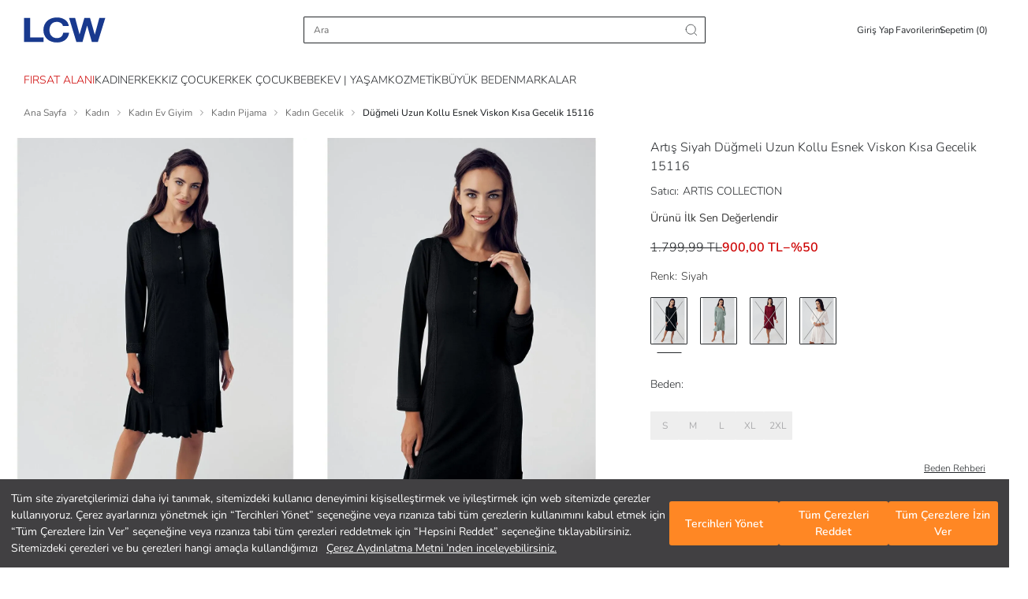

--- FILE ---
content_type: text/html; charset=utf-8
request_url: https://www.lcw.com/dugmeli-uzun-kollu-esnek-viskon-kisa-gecelik-15116-siyah-o-3966985
body_size: 85989
content:



<!DOCTYPE html>
<html dir=ltr lang="tr-TR">
<head>

    <script src='/Resource/Scripts/polyfills-bundle?v=ciBmHOuFOnSqn0kzICLihLc8ILwNm9PUxpqYtFViftM1' defer></script>


    <script>
        if (/((Trident)|(MSIE))/gm.test(navigator.userAgent) && window.location.href.indexOf("not-supported") < 0) window.location = '/not-supported';
    </script>
    <script>
        document.addEventListener('DOMContentLoaded', (event) => {
            if (history.scrollRestoration) {
                history.scrollRestoration = 'manual';
            } else {
                window.onbeforeunload = function () {
                    window.scrollTo(0, 0);
                }
            }
        })
    </script>

    <script src="https://www.googleoptimize.com/optimize.js?id=GTM-5DBMQVV"></script>

    <script>
        //When the browser is in Incognito mode and browser is firefox then do not install googletagmanager
        var PrivateWindow = new Promise(function (resolve, reject) {
            try {
                if (navigator.userAgent.includes("Firefox")) {
                    var db = indexedDB.open("test");
                    db.onerror = function () { resolve(true); };
                    db.onsuccess = function () { resolve(false); };
                } else {
                    resolve(false);
                }
            }
            catch (err) {
                console.log(err);
                resolve(null);
            }
        });
    </script>
    <script>
        (function (w, d, s, l, i) {
            w[l] = w[l] || [];
            w[l].push({
                'gtm.start':
                    new Date().getTime(),
                event: 'gtm.js'
            });
            var f = d.getElementsByTagName(s)[0],
                j = d.createElement(s),
                dl = l != 'dataLayer' ? '&l=' + l : '';
            j.async = true;
            j.src =
                'https://www.googletagmanager.com/gtm.js?id=' + i + dl;
            if (f.parentNode && f.parentNode instanceof Node) {
                f.parentNode.insertBefore(j, f);
            }
        })(window, document, 'script', 'dataLayer', 'GTM-P7BHVG');
    </script>
    <title>Artış Siyah Düğmeli Uzun Kollu Esnek Viskon Kısa Gecelik 15116 - S000161469-19351 | LCW</title>

    <link rel="dns-prefetch" href="https://fonts.googleapis.com">
    <link rel="dns-prefetch" href="https://cdnjs.cloudflare.com">
    <link rel="dns-prefetch" href="https://ajax.googleapis.com">
    <link rel="dns-prefetch" href="https://img-lcwaikiki1.mncdn.com">
    <link rel="dns-prefetch" href="https://fonts.gstatic.com">
    <link rel="dns-prefetch" href="https://www.google-analytics.com">
    <link rel="dns-prefetch" href="https://stats.g.doubleclick.net">
    <link rel="dns-prefetch" href="https://www.googletagmanager.com" />

        <link rel="dns-prefetch" href="https://lcwaikiki.api.useinsider.com">
        <link rel="dns-prefetch" href="https://segment.api.useinsider.com">
        <link rel="preconnect" href="https://lcwaikiki.api.useinsider.com">
        <link rel="preconnect" href="https://segment.api.useinsider.com">

    <link rel="preconnect" href="https://fonts.googleapis.com">
    <link rel="preconnect" href="https://cdnjs.cloudflare.com">
    <link rel="preconnect" href="https://ajax.googleapis.com">
    <link rel="preconnect" href="https://img-lcwaikiki1.mncdn.com">
    <link rel="preconnect" href="https://fonts.gstatic.com" crossorigin>
    <link rel="preconnect" href="https://www.google-analytics.com">
    <link rel="preconnect" href="https://stats.g.doubleclick.net">
    <link rel="preconnect" href="https://www.googletagmanager.com" />

    <meta http-equiv="Content-Type" content="text/html; charset=utf-8" />
    <meta http-equiv="X-UA-Compatible" content="IE=Edge" />
    <meta name="viewport" content="width=device-width, initial-scale=1, maximum-scale=1, user-scalable=no" />
    <meta name="theme-color" content="#00529b">
    <meta name="msapplication-navbutton-color" content="#00529b">

        <meta name="apple-mobile-web-app-capable" content="yes">
        <meta name="apple-mobile-web-app-status-bar-style" content="black-translucent">
        <meta name="apple-itunes-app" content="app-id=806222359, app-argument=https://itunes.apple.com/tr/app/id806222359">


    <meta name="description" content="Artış Siyah Düğmeli Uzun Kollu Esnek Viskon Kısa Gecelik 15116 size özel indirim, taksit ve kapıda ödeme avantajlarıyla LCW&#39;de! Hemen online alışveriş yap, ürün kapına gelsin! - S000161469-19351" />
    <meta name="Language" content="tr" />
    <meta name="doc-type" content="Web Page" />
    <meta name="doc-class" content="Published" />
    <meta name="doc-rights" content="Public" />
    <meta name="Prevent Smart Tags" content="True" />
    <meta name="google-site-verification" content="Y2C34EPdvhq3DlHAK40CSJXulPp48TJneYHV7zyVrKo" />
    <meta name="yandex-verification" content="d861065ccc49384a" />

    
    <meta name="robots" content="follow,index" >
    
    <meta http-equiv="Content-Type" content="text/html; charset=utf-8" />



    <link id="canonicalLink" rel="canonical" href="https://www.lcw.com/dugmeli-uzun-kollu-esnek-viskon-kisa-gecelik-15116-siyah-o-3966985" />


    <style>
        body:has(.bottom-bar):not(:has(.bottom-bar--hidden)) #MB_WEBCHAT_WIDGET {
            display: none;
        }

        body:has(.react-full-page-container) #MB_WEBCHAT_WIDGET {
            display: none;
        }
    </style>

    <link rel='preload' href='/Resource/Css/bootstrap-grid-min?v=IqOqEzaZwF33h5Phr4tZ2FiBJkRHYGUdgHkBLuRUmas1' as='style' onload="this.rel='stylesheet'">


    <link rel='preload' href='/Resource/Css/homelayout?v=zemps8FIvCqj0t4AkkzvClIgzJegxw-8wKjd3xXOyFU1' as='style' onload="this.rel='stylesheet'">


    <link rel='preload' href='/Resource/Css/fonts?v=lQq2InQ7TBpKvPnEU3SKJNLVKqYoC55HOB5VzjH4RqU1' as='style' onload="this.rel='stylesheet'">


    <link rel='preload' href='/Resource/Css/header-skeleton-min?v=chpSmU6TTOsls87w0yY3RCCnUJzobTtILIp-PvmC5Ew1' as='style' onload="this.rel='stylesheet'">


    <link rel='preload' href='/Resource/Css/footer-min?v=A0Rkr-RpirGGCe5eQnYXL6232WPm9439wVRl_ulXSUI1' as='style' onload="this.rel='stylesheet'">


    <script src='/Resource/Scripts/lib/landing-bundle?v=QR7JyIPaGV_d8CNTJwgc9MmEKlT3aSY5uMPZUuEEu681' defer></script>


    <script src="/Resource/Scripts/lib/landing?v=XTDw5lp-scKUG34DHZolH-J43G4eUO9bD4FI2Nm70hk1"></script>


    <script charset="UTF-8" type="text/javascript">
        const robots = new RegExp([
            /bot/, /spider/, /crawl/,                            // GENERAL TERMS
            /APIs-Google/, /AdsBot/, /Googlebot/,                // GOOGLE ROBOTS
            /mediapartners/, /Google Favicon/,
            /FeedFetcher/, /Google-Read-Aloud/,
            /DuplexWeb-Google/, /googleweblight/,
            /bing/, /yandex/, /baidu/, /duckduck/, /yahoo/,        // OTHER ENGINES
            /ecosia/, /ia_archiver/,
            /facebook/, /instagram/, /pinterest/, /reddit/,       // SOCIAL MEDIA
            /slack/, /twitter/, /whatsapp/, /youtube/,
            /semrush/,                                         // OTHER
        ].map((r) => r.source).join("|"), "i");               // BUILD REGEXP + "i" FLAG
        window["adrum-disable"] = robots.test(navigator.userAgent) || navigator.webdriver;

        window["adrum-start-time"] = new Date().getTime();
        (function (config) {
            config.appKey = "AD-AAB-AAD-FRH";
            config.adrumExtUrlHttp = "http://cdn.appdynamics.com";
            config.adrumExtUrlHttps = "https://cdn.appdynamics.com";
            config.beaconUrlHttp = "http://pdx-col.eum-appdynamics.com";
            config.beaconUrlHttps = "https://pdx-col.eum-appdynamics.com";
            config.resTiming = { "bufSize": 200, "clearResTimingOnBeaconSend": true };
            config.maxUrlLength = 512;
        })(window["adrum-config"] || (window["adrum-config"] = {}));
    </script>

    <script src="//cdn.appdynamics.com/adrum/adrum-20.9.0.3268.js"></script>
        <link rel="stylesheet" type="text/css" href="https://assets.cookieseal.com/cookie-seal.css" />
        <script id="cookieseal-script" src="https://assets.cookieseal.com/cookie-seal.js"></script>


    <script>
        ADRUM.command("addUserData", "userAgent", navigator.userAgent);
    </script>



    <script src="/Resource/Scripts/lib/jquerylite?v=YgufzI2rWNT_48e1NGIOQpaAJCRFR6_28WG4ZpTInIE1"></script>


    <script src='/Resource/Scripts/tracking/trackingjs?v=LgxfUafzK6WljWbYCbeu-Il0ebq3NV3TBzwlhrg1Ps81' defer></script>


    

<script>
    var countryIdListWhereCustomerFillsSalaryRange = ["1"];
    var localizationDictionary = [];

    function Translate(key) {
        var value = localizationDictionary[key];
        return value == undefined ? key : value;
    }
    localizationDictionary["GotoHomePage"] = "ANA SAYFAYA DÖN";
    localizationDictionary["CounrtyCodeWithWarehouseGroup"] = "TR";
    localizationDictionary["SelectStorebtntext"] = "Bu Mağazada Alışverişe Başla";
    localizationDictionary["SelectStoreCitytext"] = "İl Seç";
    localizationDictionary["SelectStorebtnNeigborhoodtext"] = "Mahalle Seç";
    localizationDictionary["SelectStorebtnCountytext"] = "İlçe Seç";
    localizationDictionary["StoreChangeModaltext"] = "Mağazayı değiştirdiğinizde sepetiniz boşaltılacak. Kabul ediyor musunuz?";
    localizationDictionary["StoreChangeModalFastDeliverytext"] = "Teslimat adresinizi değiştirdiğinizde sepetiniz boşaltılacak. Kabul ediyor musunuz?";
    localizationDictionary["ExitSellerStoretext"] = "Hemen Gel Al seçeneğini kapattığınızda sepetiniz boşaltılacak. Kabul ediyor musunuz?";
    localizationDictionary["ExitFastDeliverytext"] = "Mağazadan alışverişi kapattığınızda sepetiniz boşaltılacak. Kabul ediyor musunuz?";
    localizationDictionary["SellerStoreSelectionLink"] = "https://www.lcw.com/StoreSelection";
    localizationDictionary["FastDeliverySelectionLink"] = "https://www.lcw.com/FastDelivery";
    localizationDictionary["HomePageUrl"] = "/";
    localizationDictionary["ALREADYREGISTERED"] = "Bu E-Posta ile Zaten Kayıtlı";
    localizationDictionary["ERROROCCURED"] = "Hata oluştu!";
    localizationDictionary["PICKACOLOR"] = "Lütfen renk seçiniz";
    localizationDictionary["SOLDOUT"] = "Tükendi";
    localizationDictionary["StokQuantityExceeded"] = "Stoklarımızda sepetinizde bulunan {0} adet ürün dışında başka ürün kalmamıştır.";
    localizationDictionary["AMOUNT"] = "Tutar";
    localizationDictionary["PICKSIZE"] = "Beden seçerek sepete ekleyebilirsiniz";
    localizationDictionary["PICKDROP"] = "Boy seçerek sepete ekleyebilirsiniz";
    localizationDictionary["SELECT_HEIGHT"] = "Lütfen Boy Seçiniz";
    localizationDictionary["PICKSIZEANDDROP"] = "Beden ve boy seçerek sepete ekleyebilirsiniz";
    localizationDictionary["NProductAddedToBasket"] = "Sepetinize {0} adet ürün eklenmiştir.";
    localizationDictionary["FillInTheCampaignCodeField"] = "Lütfen Kampanya Kodu alanını boş bırakmayınız!";
    localizationDictionary["PICKANACCOUNT"] = "Lütfen bir hesap seçiniz!";
    localizationDictionary["PICKAPAYMENTTYPE"] = "Lütfen bir ödeme yöntemi seçiniz!";
    localizationDictionary["DEBITCARDSNOTALLOWED"] = "Sitemizde debit kart (banka kartı) kullanılamamaktadır. Sadece kredi kartları kullanılabilmektedir.";
    localizationDictionary["APPROVEAGREEMENT"] = "Lütfen \"Ön Bilgiler\" ve \"Mesafeli Satış Sözleşmesini\" okuyarak onaylayınız";
    localizationDictionary["PAYMENTPROCESSING"] = "Ödeme Gerçekleşiyor...";
    localizationDictionary["3DSECUREPAYMENT"] = "3D Güvenli Ödeme";
    localizationDictionary["ORDERAPPROVE"] = "Sipariş Onay";
    localizationDictionary["INVOICEADDRESS"] = "Fatura Adresi";
    localizationDictionary["INVOICEADDRESSANDDELIVERYADDRESS"] = "Fatura Adresi ve Teslimat Adresi";
    localizationDictionary["DELIVERYADDRESSANDINVOICEADDRESS"] = "TESLİMAT ADRESİ VE FATURA ADRESİ";
    localizationDictionary["OK"] = "Tamam";
    localizationDictionary["ADDRESSHASHTAG"] = "Adres";
    localizationDictionary["PAYMENTHASHTAG"] = "ödeme";
    localizationDictionary["APPROVEHASHTAG"] = "onay";
    localizationDictionary["PAYMENTFAILHASHTAG"] = "odemebasarisiz";
    localizationDictionary["BankAccountDeleteApproval"] = "TR{0} nolu {1} hesabınızı silmek üzeresiniz<br/> Onaylıyor musunuz?";
    localizationDictionary["OUTOFSTOCK"] = "Stoklarda Bulunamadı";
    localizationDictionary["SearchInStoreStoreName"] = "Mağaza Adı";
    localizationDictionary["SearchInStoreStoreStock"] = "Mağazadaki Adet";
    localizationDictionary["SearchInStoreDirections"] = "Yol Tarifi";
    localizationDictionary["SEARCHWARNING"] = "Lütfen arama yapmak için en az 3 karakter giriniz.";
    localizationDictionary["QUANTITY"] = "Adet";
    localizationDictionary["Product"] = "Ürün";
    localizationDictionary["INVALID_ZIP_CODE"] = "Hatalı posta kodu!";
    localizationDictionary["MOBILEAPPBRAND"] = "LC Waikiki";
    localizationDictionary["MOBILEAPPOPEN"] = "AÇ";
    localizationDictionary["MOBILEAPPPUBLISHER"] = "LC Waikiki Mağazacılık Hiz. Tic. A.Ş.";
    localizationDictionary["MOBILEANDROIDAPPLICATION"] = "Android Uygulaması";
    localizationDictionary["MOBILEIOSAPPLICATION"] = "iOS Uygulaması";
    localizationDictionary["MOBILEWINDOWSAPPLICATION"] = "Windows Uygulaması";
    localizationDictionary["RELATEDWORDS"] = "İlgili Kelimeler";
    localizationDictionary["SEARCHALLRESULTS"] = "Tüm Sonuçlar";
    localizationDictionary["SEARCHALLRELATEDRESULTS"] = "İlgili Tüm Ürünleri Gör";
    localizationDictionary["NEWCCARDPAYMENT"] = "Yeni kart ile alışverişe devam etmek istiyorum.";
    localizationDictionary["NEWCCARDPAYMENTNEW"] = "+ Yeni Kredi Kartı Ekle";
    localizationDictionary["PHONECONFIRMATIONCODEWRONG"] = "Onay kodunuz yanlış";
    localizationDictionary["DELETE"] = "Sil";
    localizationDictionary["DELETEREGISTEREDMASTERPASSCARD"] = "Kayıtlı kartınız silinmiştir.";
    localizationDictionary["NOTHINGREGISTEREDMASTERPASSCARD"] = "Kayıtlı kartınız bulunmamaktadır.";
    localizationDictionary["SUCCSESFULLYREGISTEREDCARD"] = "Kart kayıt işlemi başarı ile gerçekleşmiştir.";
    localizationDictionary["UNSUCCSESFULLYREGISTEREDCARD"] = "Kart kayıt işlemi başarısız.";
    localizationDictionary["PHONECONFIRMATIONCODERIGHTOVER"] = "";
    localizationDictionary["ADDTOCART"] = "Sepete Ekle";
    localizationDictionary["SIZE"] = "Beden";

    localizationDictionary["MEMBERPRIVACYAPPROVE"] = "Kullanım sözleşmesini onaylamadan üye olamazsınız.";
    localizationDictionary["MEMBERPRIVACYAPPROVEORDER"] = "Gizlilik Sözleşmesini onaylamadan sipariş veremezsiniz.";
    localizationDictionary["NotFoundYourLocation"] = "Lokasyonunuz bulunamadı.";
    localizationDictionary["webUI_VisitCounter_Message"] = "Bu ürüne şu anda {0} kişi bakıyor.";
    localizationDictionary["CONTACTCLARIFICATIONAPPROVE"] = "Lütfen Aydınlatma metnini okuyarak onaylayınız.";

    localizationDictionary["ReadMore"] = "Devamını Oku";
    localizationDictionary["ReadLess"] = "Açıklamaları Kapat";

    localizationDictionary["lblShowAll"] = "Tümünü Göster";

    localizationDictionary["webUI_Last_Basket_Price"] = "Sepette";
    localizationDictionary["COLOR"] = "Renk";
    localizationDictionary["lblCouponAmount"] = "İndirim";

    localizationDictionary["EmptyMapAreaText"] = "Mağazaların konumu burada görüntülenecek.";
    localizationDictionary["ShowStoresOnMap"] = "Mağazaları Haritada Göster";
    localizationDictionary["UIService_ProductGroupGenderMenu_Outlet"] = "Outlet";
    localizationDictionary["webUI_Menu_Category_Outlet_OutletMan_DescriptionKey"] = "Online mağazamızın outlet bölümündeki tüm ürünler 1. kalitedir.";

    localizationDictionary["WebUI_AllOutletProductsText"] = "Tüm Outlet Ürünleri";
    localizationDictionary["WebUI_AllOutletProductsLink"] = "katalog/outlet";

    localizationDictionary["WebUI_SpecialOutletProductsText"] = "Outlet'e Özel Koleksiyon";
    localizationDictionary["WebUI_SpecialOutletProductsLink"] = "etiket/outlete-ozel-urunler";

    localizationDictionary["Woman"] = "Kadın";
    localizationDictionary["Man"] = "Erkek";
    localizationDictionary["webUI_ProductRecommendationFeatured_Title"] = "ÖNE ÇIKANLAR";
    localizationDictionary["webUI_FilterListView_ClearAll"] = "Tümünü Temizle";
    localizationDictionary["webUI_FilterListView_Clear"] = "Temizle";
    localizationDictionary["webUI_FilterClear"] = "Temizle";
    localizationDictionary["webUI_ProductList_ClearAllFilters"] = "Filtreleri Temizle";

    localizationDictionary["ChildMenuAgeDesc"] = "( 4-14 Yaş )";
    localizationDictionary["BabyMenuAgeDesc"] = "( 0-14 Yaş )";

    localizationDictionary["webUI_HandleErrorInfo_BackToMainPage"] = "Anasayfaya Dön";
    localizationDictionary["PleaseEnter3LettersForSearch"] = "Lütfen arama yapmak için en az 3 karakter giriniz.";
    localizationDictionary["webUI_ProductList_SelectedFilters"] = "Seçili Filtreler";
    localizationDictionary["webUI_ProductList_FilterSearchText"] = "Seçili Filtreler";

    localizationDictionary["WebUI_MenuItem_FormattedText_Outlet"] = "Tüm Outlet {0} Ürünleri";
    localizationDictionary["WebUI_FilterOnlyDiscounted"] = "Sadece İndirimdekiler";

    localizationDictionary["webUI_FilterListView_Apply"] = "Filtreyi Uygula";
    localizationDictionary["webUI_FilterListView_ShowResults"] = "Sonuçları Listele";

    localizationDictionary["WebUI_Menu_ShowAll"] = "Tümünü Gör";

    localizationDictionary["WebUI_FavoritePage_AddedToBasket"] = "SEPETE EKLENDİ";
    localizationDictionary["ADDTOCART"] = "Sepete Ekle";
    localizationDictionary["SELECT_SIZE"] = "LÜTFEN BEDEN SEÇİNİZ";
    localizationDictionary["SELECT_HEIGHT"] = "Lütfen Boy Seçiniz";
    /* url */
    localizationDictionary["ORDERURL"] = "https://www.lcw.com/siparis";
    localizationDictionary["BASKETURL"] = "https://www.lcw.com/sepetim";
    localizationDictionary["MYINFORMATIONURL"] = "https://www.lcw.com/uyelik/kisisel-bilgiler";
    localizationDictionary["MYADDRESSESAJAXURL"] = "/tr/ajax/User/AddressesAjax?xhrKeys=PageIndex,xhrKeys&amp;PageIndex={PageIndex}";
    localizationDictionary["MYORDERSURL"] = "https://www.lcw.com/uyelik/siparislerim/1";
    localizationDictionary["MYORDERSAJAXURL"] = "/tr/ajax/User/OrdersAjax?xhrKeys=PageIndex,xhrKeys&amp;PageIndex={PageIndex}";
    localizationDictionary["MYORDERDETAILURL"] = "https://www.lcw.com/siparis-detay/{OrderNumber}";
    localizationDictionary["MYORDERCANCELCONFIRMURL"] = "https://www.lcw.com/uyelik/siparis-iptalOnay/{OrderNumber}";
    localizationDictionary["MYRETURNSAJAXURL"] = "/tr/ajax/User/ReturnsAjax?xhrKeys=PageIndex,xhrKeys&amp;PageIndex={PageIndex}";
    localizationDictionary["REGISTERURL"] = "https://www.lcw.com/uye-ol";
    localizationDictionary["NEWMESSAGEURL"] = "https://www.lcw.com/uyelik/yenimesaj";
    localizationDictionary["CONTACTURL"] = "/iletisim";
    localizationDictionary["SEARCHURL"] = "/arama";
    localizationDictionary["TAGSEARCHURL"] = "TAGSEARCHSITE23Helper";
    localizationDictionary["LoginLink"] = "https://www.lcw.com/giris";
    localizationDictionary["ForgotPasswordLink"] = "https://www.lcw.com/sifremi-unuttum";
    localizationDictionary["GlobalEntranceUrl"] = "/select-country";
    localizationDictionary["CustomerBankAccountsAjax"] = "/tr/ajax/User/UCCustomerBankAccounts";
    localizationDictionary["SEARCHAJAXURL"] = "/tr/ajax/search/SearchPageAjaxQuick?xhrKeys=xhrKeys&amp;";
    localizationDictionary["3RDSEARCHAJAXURL"] = "/tr/ajax/search/SearchPageAjaxQuick?xhrKeys=xhrKeys&amp;";
    localizationDictionary["CustomerBankBranchsAjax"] = "/tr/ajax/User/UCCustomerBankBranchs";
    localizationDictionary["FavoriteAdded"] = "Favoriden Kaldır";
    localizationDictionary["FavoriteUnAdded"] = "Favoriye Ekle";
    localizationDictionary["FavoriteOnHold"] = "";
    localizationDictionary['FAVORITESHARECONTENT'] = "LC Waikiki’de çok güzel ürünler beğendim ve seninle bunları paylaşmak istedim";
    localizationDictionary['MYFAVORITELIST'] = "Favorilerim";
    localizationDictionary['webUI_ucCatalogViewForOption_ProductReview'] = localizationDictionary['webUI_ucCatalogViewForOption_ProductReview'] || "Ürünü İncele";

    localizationDictionary["DomainNameWithoutWWW"] = "lcw.com";
    localizationDictionary["DomainNameWithProtocol"] = "https://www.lcw.com";
    localizationDictionary["DomainNameWithWWW"] = "www.lcw.com";
    localizationDictionary["BankBranchDeleteApproval"] = "";

    localizationDictionary["WEBUIITEM"] = "Adet!";
    localizationDictionary["WEBUIITEMS"] = "Adet!";
    localizationDictionary["WEBUILAST"] = "Son";
    localizationDictionary["MENU"] = "MENÜ";

    localizationDictionary["OTHERSEARCH"] = "Diğer Aramalar";
    localizationDictionary["WebUI_AlternativeSearches"] = "Önerilen Aramalar";
    localizationDictionary["SEARCHINCATEGORY"] = "{0} <span class='in-category-search'>  kategorisinde ara</span>";
    localizationDictionary["WebUI_SearchOnCategory"] = "{0} kategorisinde ara";
    localizationDictionary["WebUI_SearchOnCampaign"] = "{0} içinde ara";
    localizationDictionary["webUI_searchInSuggestCategory"] = "{0} <span class='in-category-search'>  kategorisinde ara</span>";
    localizationDictionary["WebUI_FrequentlySearched"] = "Popüler Kategoriler";
    localizationDictionary["WebUI_LastSearches"] = "Son Arananlar";
    localizationDictionary["WebUI_TrendSearched"] = "Trend Aramalar";
    localizationDictionary["STREAMDATAURL"] = "https://streamapi.lcwaikiki.com/streamdatatransfer/api/stream";
    localizationDictionary["StreamDataApiTransferEnabled"] = "True";
    localizationDictionary["ShoppingCartReadonlyMessage"] = "Ödeme adımında yaşamış olduğunuz problem nedeni ile sepetiniz 2 dakikalığına kilitlenmiştir. Bu sürenin ardından siparişinizi tamamlayabilirsiniz.";
    localizationDictionary["WebUI_OneSizeLastPriceText"] = "Tek Beden Son Fiyat";
    localizationDictionary["WebUI_OneSizeLastPriceLink"] = "etiket/tek-beden-son-fiyat";
    localizationDictionary["WebUI_OutletBestsellersText"] = "Outlet'te Çok Satanlar";
    localizationDictionary["WebUI_OutletBestsellersLink"] = "etiket/outlette-cok-satanlar";
    localizationDictionary["WebUI_50PercentDiscountsProductsText"] = "Net %60 İndirimli Ürünler";
    localizationDictionary["WebUI_50PercentDiscountsProductsLink"] = "etiket/outlet-net-yuzde-60-indirimli-urunler";
    localizationDictionary["WebUI_OutletInfoText"] = "Outlet Bölümündeki Tüm Ürünlerimiz 1. Kalitedir.";

    localizationDictionary["webUI_xSearchDistrict"] = "İlçe Ara";
    localizationDictionary["webUI_xChooseAllDistricts"] = "Tüm İlçeleri Seçin";
    localizationDictionary["webUI_xRemoveChoice"] = "Seçimleri Kaldır";
    localizationDictionary["webUI_xDistrictCanNotBeFound"] = "İlçe bulunamadı";
    localizationDictionary["webUI_xSearchCity"] = "İl Ara";
    localizationDictionary["webUI_xCityCanNotBeFound"] = "İl bulunamadı";

    localizationDictionary["DAY"] = "Gün";
    localizationDictionary["HOUR"] = "";
    localizationDictionary["MINUTE"] = "";
    localizationDictionary["SECOND"] = "";

    localizationDictionary["webUI_selectAll"] = "Tümünü Seç";
    localizationDictionary["AllCounties"] = "Tüm İlçeler";
    localizationDictionary["webUI_ucSelectStoreModal_ShoppingCartInfo"] = "Mağaza seçtiğinizde önceki sepetiniz boşaltılacak. Devam etmek istiyor musunuz?";

    localizationDictionary["webUI_Shipment_Status"] = "Sipariş Durumu";
    localizationDictionary["webUI_Shipment_Code"] = "Sevkiyat Numarası";
    localizationDictionary["webUI_Order_Date"] = "Sipariş Tarihi";

    localizationDictionary["WebUI_Address_DefinitionRemoteMessage"] = "";

    localizationDictionary["SELECT"] = "";
    localizationDictionary["webUI_countrySelectionRequiredMessage"] = "";
    localizationDictionary["webUI_bankSelectionRequiredMessage"] = "";
    localizationDictionary["webUI_swiftCodeRequiredMessage"] = "";
    localizationDictionary["webUI_maxLimitMessage"] = "";
    localizationDictionary["webUI_minLimitMessage"] = "";
    localizationDictionary["webUI_nameSurnameRequiredMessage"] = "";
    localizationDictionary["webUI_nameSurnameRegexMessage"] = "";
    localizationDictionary["webUI_ibanRequiredMessage"] = "";
    localizationDictionary["webUI_ibanRegexMessage"] = "";
    localizationDictionary["webUI_nationalIdRegexMessage"] = "";
    localizationDictionary["webUI_loading"] = "Yükleniyor...";
    localizationDictionary["webUI_accountHolderRequiredMessage"] = "";
    localizationDictionary["webUI_accountHolderRegexMessage"] = "";
    localizationDictionary["webUI_accountNumberRequiredMessage"] = "";
    localizationDictionary["webUI_accountNumberRegexMessage"] = "";
    localizationDictionary["webUI_nationalIdRequiredMessage"] = "";
    localizationDictionary["webUI_fatherNameRequiredMessage"] = "";
    localizationDictionary["webUI_personalNumberRequiredMessage"] = "";
    localizationDictionary["webUI_Return_PickCargoCompany"] = "";
    localizationDictionary["webUI_bankSelection"] = "";

    var ViewBag = {
        CultureCode: "tr-TR",
        CountryCode: "TR",
        LanguageCode: "Tr",
        Environment: "prod",
        QuickSearchIsActive: "True",
        SessionId: "gfaswx1uflu0jiovpxyut1oj",
        WarehouseGroupId: 1,
        VisitorId: "4ddbc702-13b4-442d-bd54-add0be2c2c6a",
        RegionId: 1,
        IsAuthenticated: 0,
        UsePersonalFilters: "False" === 'True',
        LanguageId: 1,
        CountryId: 1,
        Direction: "ltr",
        IsRightToLeft: "False" === 'True',
        ShortLangCode: "tr",
        IsPrefix: "False" === 'True',
        ProductReviewIsActive: "True" === 'True',
        DefaultCurrency: "TL",
        DefaultGA4Currency: "TRY",
        IsMarketPlaceActive: "True" === 'True',
        GiftCardIsActive: "True" === 'True',
        IsBunsarActive: "True" === 'True',
        RecaptchaLanguageValue: "tr",
        IsMobileAppExist: "True" === 'True',
        IsMultiLanguage: "False" === 'True',
        IsFashionAssistantActiveForCountry: "True" === 'True',
        IsDidYouMeanActive: "True" === 'True',
        IsLcwMoneyEnabled: "True" === 'True',
        IsCatalogPersonalization: "False" === 'True',
        IsPersonalCacheBypass: "False" == "True"
    };
</script>

<script type="text/javascript">
    document.addEventListener('DOMContentLoaded', function () {

        var insiderCodes = [
            { CountryCode: "TR", insiderSrc: "lcwaikiki.api.useinsider.com/ins.js?id=10000215" },
            { CountryCode: "KZ", insiderSrc: "lcwaikikikz.api.useinsider.com/ins.js?id=10002742" },
            { CountryCode: "RU", insiderSrc: "lcwaikikiru.api.useinsider.com/ins.js?id=10007804" },
            { CountryCode: "UA", insiderSrc: "lcwaikikiua.api.useinsider.com/ins.js?id=10007991" },
            { CountryCode: "RO", insiderSrc: "lcwaikikiro.api.useinsider.com/ins.js?id=10007801" },
            { CountryCode: "BG", insiderSrc: "lcwaikikibg.api.useinsider.com/ins.js?id=10007802" },
            { CountryCode: "RS", insiderSrc: "lcwaikikirs.api.useinsider.com/ins.js?id=10007803" },
            { CountryCode: "EG", insiderSrc: "lcwaikikieg.api.useinsider.com/ins.js?id=10004094" },
            { CountryCode: "MA", insiderSrc: "lcwaikikima.api.useinsider.com/ins.js?id=10004093" },
            { CountryCode: "BY", insiderSrc: "lcwaikikiby.api.useinsider.com/ins.js?id=10007800" },
            { CountryCode: "IQ", insiderSrc: "lcwaikikiiq.api.useinsider.com/ins.js?id=10007798" },
            { CountryCode: "GE", insiderSrc: "lcwaikikige.api.useinsider.com/ins.js?id=10007799" },
        ];

        var insiderCode = SearchCountryCode("TR", insiderCodes);

        if (!IsBannedPage())
            AddInsiderScript();
        else
            RemoveInsiderScript();

        window.addEventListener('hashchange', function () {
            if (!IsBannedPage())
                AddInsiderScript();
            else
                RemoveInsiderScript();
        })

        function ensureInsiderObjectIsSet(timeout) {
            var start = Date.now();
            return new Promise(waitForInsiderObject);

            function waitForInsiderObject(resolve, reject) {
                var insiderObject = window.insider_object;

                if (insiderObject && insiderObject.hasOwnProperty("user")) {
                    resolve(insiderObject);
                }
                else if (timeout && (Date.now() - start) >= timeout) {
                    if (window.insider_object == undefined) {
                        dataLayer.push({ 'Category': 'InsiderObject', 'Action': 'InsiderTrackingScript', 'Label': 'insider_object undefined.', 'event': 'gaEvent' });
                    }
                    window.insider_object = {};
                    reject(new Error("Can not set insider_object data."));
                }
                else
                    setTimeout(waitForInsiderObject.bind(this, resolve, reject), 100);
            }
        }

        function AddInsiderScript() {
            ensureInsiderObjectIsSet(10000).then(function () {
                if (!IsScriptLoaded() && insiderCode) {
                    var tag = document.createElement('script');
                    tag.type = 'text/javascript';
                    tag.async = true;
                    tag.src = ('https:' == document.location.protocol ? 'https://' : 'http://') + insiderCode.insiderSrc;
                    var s = document.getElementsByTagName('script')[0];
                    if (s.parentNode && s.parentNode instanceof Node) {
                        s.parentNode.insertBefore(tag, s);
                    }
                }
            });
        }

        function RemoveInsiderScript() {
            if (insiderCode) {
                const elements = document.getElementsByTagName('script');
                Array.from(elements).forEach((element, index) => {
                    if (element.src == ('https:' == document.location.protocol ? 'https://' : 'http://') + insiderCode.insiderSrc) {
                        return element.remove();
                    }
                });
            }
        }

        function IsScriptLoaded(url) {
            if (!url && insiderCode) url = ('https:' == document.location.protocol ? 'https://' : 'http://') + insiderCode.insiderSrc;
            var scripts = document.getElementsByTagName('script');
            for (var i = scripts.length; i--;) {
                if (scripts[i].src == url) return true;
            }
            return false;
        }

        function IsBannedPage() {
            var bannedPages = ["siparis", "order", "uyelik", "membership"];
            var bannedSubPages = ["kisisel-bilgiler", "personal-information","siparislerim","myorders","mesajlarim","my-messages","indirimlerim","my-discounts","iadelerim","my-refund"]
            var hash = window.location.hash;
            var isBanned = false;

            var paths = window.location.pathname.split('/');

            if (paths.length > 3 && paths[3] == "sayfa-bulunamadi")
                return false;

            if (paths.length > 3 && bannedPages.indexOf(paths[3]) > -1 && ((hash != "#odeme" || hash != "#siparis" || hash != "#adres") && !hash.startsWith("#onay"))) {
                if (!bannedSubPages.indexOf(paths[4]) > -1) {
                    isBanned = true;
                }
            }

            return isBanned;
        }

        function SearchCountryCode(nameKey, myArray) {
            for (var i = 0; i < myArray.length; i++) {
                if (myArray[i].CountryCode === nameKey) {
                    return myArray[i];
                }
            }
        }
    });

    window.addEventListener("baseUserRefreshed", function (event) {
        ensureSessionStorageIsSet(10000).then(function () {
            var userSessionDataForInsider = sessionStorage.getItem("userSessionData");
            var userSessionOptn=sessionStorage.getItem("userOptinsData");
            if (userSessionDataForInsider) {
                var user = JSON.parse(userSessionDataForInsider);
                var userOptn = JSON.parse(userSessionOptn);

                window.insider_object = window.insider_object || {};
                window.insider_object["user"] = {
                        "SMSOptin": (typeof (userOptn) != "undefined" && userOptn && typeof (userOptn.sms) != "undefined" && userOptn.sms != null) ? userOptn.sms : user.SmsOptIn,
                        "PhoneCallOptin": (typeof (userOptn) != "undefined" && userOptn && typeof (userOptn.call) != "undefined" && userOptn.call != null) ? userOptn.call : user.CallOptIn,
                        "EmailOptin": (typeof (userOptn) != "undefined" && userOptn && typeof (userOptn.email) != "undefined" && userOptn.email != null) ? userOptn.email : user.EmailOptIn,
                        "gender": user.CustomerGender,
                        "language": user.Culture,
                        "register_date": user.CustomerRegisterDate,
                        "uuid": user.Customeruuid,
                        "visitorid": user.VisitorId,
                        "custom": {}
                }
            }
        });
    });
</script>    
    

    <script>

    window.bunsarToken = {
        apiKey: 'lcw',
        apiUserId: '',
        nonce1: '2026011619210843761137',
        token1: 'NZA37U9yLThamkK3XOLDqg7OhFc=',
        nonce2: '2026011619210843761137',
        token2: 'NZA37U9yLThamkK3XOLDqg7OhFc='
    };

</script>

    <script>
        window.optionId = 3966985;
        var Ga4AddToWishListEvent = JSON.parse("{\"event\":\"add_to_wishlist\",\"lcw_event_version\":1.0,\"ecommerce\":{\"currency\":\"TRY\",\"value\":900.0,\"items\":[{\"item_id\":\"3966985\",\"item_name\":\"Dugmeli Uzun Kollu Esnek Viskon Kisa Gecelik 15116\",\"affiliation\":\"ARTIS COLLECTION\",\"coupon\":\"\",\"discount\":50.00,\"index\":1,\"item_brand\":\"Artis\",\"item_category\":\"kadin\",\"item_category2\":\"ev giyim\",\"item_category3\":\"pijama-kadin\",\"item_category4\":\"gecelik\",\"item_category5\":\"artis collection\",\"item_list_id\":\"/dugmeli-uzun-kollu-esnek-viskon-kisa-gecelik-15116-siyah-o-3966985\",\"item_list_name\":\"productdetailpage\",\"item_variant\":\"19351\",\"location_id\":\"\",\"price\":900.0,\"quantity\":1,\"dimension1\":\"S000161469-19351\",\"dimension2\":\"212\",\"dimension3\":\"19351\",\"dimension4\":\"500167242\",\"dimension5\":\"https://img-lcwaikiki.mncdn.com/mnpadding/320/426/ffffff/mpsellerportal/v0/img_025212001v0_4c520d33-a2dc-4934-9cad-7797166cbcfe.jpg\",\"dimension6\":\"0\",\"dimension7\":\"gecelik\",\"dimension8\":\"kadin / ev giyim / pijama-kadin / gecelik\",\"dimension9\":\"\",\"dimension10\":\"\",\"dimension11\":\"S000161469\",\"dimension12\":\"1799.99\",\"dimension13\":\"4\",\"dimension14\":\"2\",\"dimension15\":\"\",\"dimension16\":\"\",\"dimension17\":\"\",\"dimension18\":\"\",\"dimension19\":\"\",\"dimension20\":\"\"}],\"event_name\":\"add_to_wishlist\"},\"languageCode\":\"Tr\",\"countryCode\":\"TR\"}");
        var Ga4RemoveFromWishListEvent = JSON.parse("{\"event\":\"remove_from_wishlist\",\"lcw_event_version\":1.0,\"ecommerce\":{\"currency\":\"TRY\",\"value\":900.0,\"items\":[{\"item_id\":\"3966985\",\"item_name\":\"Dugmeli Uzun Kollu Esnek Viskon Kisa Gecelik 15116\",\"affiliation\":\"ARTIS COLLECTION\",\"coupon\":\"\",\"discount\":50.00,\"index\":1,\"item_brand\":\"Artis\",\"item_category\":\"kadin\",\"item_category2\":\"ev giyim\",\"item_category3\":\"pijama-kadin\",\"item_category4\":\"gecelik\",\"item_category5\":\"artis collection\",\"item_list_id\":\"/dugmeli-uzun-kollu-esnek-viskon-kisa-gecelik-15116-siyah-o-3966985\",\"item_list_name\":\"productdetailpage\",\"item_variant\":\"19351\",\"location_id\":\"\",\"price\":900.0,\"quantity\":1,\"dimension1\":\"S000161469-19351\",\"dimension2\":\"212\",\"dimension3\":\"19351\",\"dimension4\":\"500167242\",\"dimension5\":\"https://img-lcwaikiki.mncdn.com/mnpadding/320/426/ffffff/mpsellerportal/v0/img_025212001v0_4c520d33-a2dc-4934-9cad-7797166cbcfe.jpg\",\"dimension6\":\"0\",\"dimension7\":\"gecelik\",\"dimension8\":\"kadin / ev giyim / pijama-kadin / gecelik\",\"dimension9\":\"\",\"dimension10\":\"\",\"dimension11\":\"S000161469\",\"dimension12\":\"1799.99\",\"dimension13\":\"4\",\"dimension14\":\"2\",\"dimension15\":\"\",\"dimension16\":\"\",\"dimension17\":\"\",\"dimension18\":\"\",\"dimension19\":\"\",\"dimension20\":\"\"}],\"event_name\":\"remove_from_wishlist\"},\"languageCode\":\"Tr\",\"countryCode\":\"TR\"}");
        var GA4ViewItemEvent = JSON.parse("{\"event\":\"view_item\",\"lcw_event_version\":1.0,\"ecommerce\":{\"currency\":\"TRY\",\"value\":900.0,\"items\":[{\"item_id\":\"3966985\",\"item_name\":\"Dugmeli Uzun Kollu Esnek Viskon Kisa Gecelik 15116\",\"affiliation\":\"ARTIS COLLECTION\",\"coupon\":\"\",\"discount\":50.00,\"index\":1,\"item_brand\":\"Artis\",\"item_category\":\"kadin\",\"item_category2\":\"ev giyim\",\"item_category3\":\"pijama-kadin\",\"item_category4\":\"gecelik\",\"item_category5\":\"artis collection\",\"item_list_id\":\"/dugmeli-uzun-kollu-esnek-viskon-kisa-gecelik-15116-siyah-o-3966985\",\"item_list_name\":\"productdetailpage\",\"item_variant\":\"19351\",\"location_id\":\"\",\"price\":900.0,\"quantity\":1,\"dimension1\":\"S000161469-19351\",\"dimension2\":\"212\",\"dimension3\":\"19351\",\"dimension4\":\"500167242\",\"dimension5\":\"https://img-lcwaikiki.mncdn.com/mnpadding/320/426/ffffff/mpsellerportal/v0/img_025212001v0_4c520d33-a2dc-4934-9cad-7797166cbcfe.jpg\",\"dimension6\":\"0\",\"dimension7\":\"gecelik\",\"dimension8\":\"kadin / ev giyim / pijama-kadin / gecelik\",\"dimension9\":\"\",\"dimension10\":\"\",\"dimension11\":\"S000161469\",\"dimension12\":\"1799.99\",\"dimension13\":\"4\",\"dimension14\":\"2\",\"dimension15\":\"\",\"dimension16\":\"\",\"dimension17\":\"\",\"dimension18\":\"\",\"dimension19\":\"\",\"dimension20\":\"\"}],\"event_name\":\"view_item\"},\"languageCode\":\"Tr\",\"countryCode\":\"TR\"}");
        var cartOperationViewModel = {"OptionBadges":[{"ConvertedCurrencySembol":null,"SalePriceConverted":0.0,"DiscountedPriceConverted":0.0,"DiscountedPriceConvertedWithCurrency":null,"SalePrice":0.0,"BadgeId":0,"Culture":"tr-TR","Web":null,"MobileWeb":null,"MobileApp":null,"Text":null,"DiscountedPrice":900.0,"DiscountedPriceWithCurrency":null,"DiscountRate":50.0,"ShowDiscountedPrice":true,"CampaignStartDate":"2025-12-15T10:30:00+03:00","CampaignEndDate":"2026-01-19T17:00:00+03:00","Description":"Markalarda İndirim!","CampaignId":2513107,"BadgeType":0,"IsRealBadge":false,"ShowCampaignDescription":true,"CampaignUrl":"/kampanya-urun-listesi/2513107","HasProductList":false}],"OptionId":3966985,"CategoryName":"Gecelik","Color":"Siyah","ProductPrices":null,"ProductPricesList":[{"Price":"1.799,99 TL","CartPrice":"900,00 TL","DiscountRatio":0.0,"CartPriceValue":900.0,"PriceValue":1799.99,"IsDefault":true}],"EvamStockInfo":false,"IsInStock":false,"IsDisplayRelated":false,"OptionStock":0,"ProductSizes":[{"ProductId":16120166,"OptionId":3966985,"Price":{"InstallmentPrice4":1889.99,"InstallmentPrice8":1979.99,"FirstPreviousPrice":null,"IsFppVisible":false,"CurrencyId":1,"DiscountedPrice":0.0,"CurrencySymbol":"TL","Price":1799.99,"FirstPrice":1799.99,"TaxTypeId":1,"TaxRatio":10.0,"TaxIncluded":true,"RegionId":1,"RegionTaxId":1,"LowestPriceInLastMonth":1799.99,"LowestPrice":null,"LowestPriceVisible":false},"Size":{"SizeId":17267,"Value":"2XL","ValueKey":null,"HeightSizeId":0,"HeightValue":0.0,"PomId":0,"PomValue":null,"DisplayOrder":140,"Height":null},"PomHeight":{"OptionId":3966985,"HeightSizeId":0,"HeightValue":0.0,"PomSizeId":0,"PomSizeName":null,"SizeValue":"2XL","HeightSizeValue":null},"AgeHeight":null,"AgeWeight":null,"Height":null,"Stock":0,"IsAllocatedStok":false,"IsPurchasable":false,"UrunOptionSizeRef":501067856,"BarcodeList":["8535000149586"],"ProductBadge":null,"ProductCampaignBadge":{"ProductId":501067856,"SalePrice":1799.99,"SalePriceWithCurrency":"1.799,99 TL","ProductBadges":[]}},{"ProductId":16120165,"OptionId":3966985,"Price":{"InstallmentPrice4":1889.99,"InstallmentPrice8":1979.99,"FirstPreviousPrice":null,"IsFppVisible":false,"CurrencyId":1,"DiscountedPrice":0.0,"CurrencySymbol":"TL","Price":1799.99,"FirstPrice":1799.99,"TaxTypeId":1,"TaxRatio":10.0,"TaxIncluded":true,"RegionId":1,"RegionTaxId":1,"LowestPriceInLastMonth":1799.99,"LowestPrice":null,"LowestPriceVisible":false},"Size":{"SizeId":17265,"Value":"XL","ValueKey":null,"HeightSizeId":0,"HeightValue":0.0,"PomId":0,"PomValue":null,"DisplayOrder":120,"Height":null},"PomHeight":{"OptionId":3966985,"HeightSizeId":0,"HeightValue":0.0,"PomSizeId":0,"PomSizeName":null,"SizeValue":"XL","HeightSizeValue":null},"AgeHeight":null,"AgeWeight":null,"Height":null,"Stock":0,"IsAllocatedStok":false,"IsPurchasable":false,"UrunOptionSizeRef":501067855,"BarcodeList":["8535000149579"],"ProductBadge":null,"ProductCampaignBadge":{"ProductId":501067855,"SalePrice":1799.99,"SalePriceWithCurrency":"1.799,99 TL","ProductBadges":[]}},{"ProductId":16120164,"OptionId":3966985,"Price":{"InstallmentPrice4":1889.99,"InstallmentPrice8":1979.99,"FirstPreviousPrice":null,"IsFppVisible":false,"CurrencyId":1,"DiscountedPrice":0.0,"CurrencySymbol":"TL","Price":1799.99,"FirstPrice":1799.99,"TaxTypeId":1,"TaxRatio":10.0,"TaxIncluded":true,"RegionId":1,"RegionTaxId":1,"LowestPriceInLastMonth":1799.99,"LowestPrice":null,"LowestPriceVisible":false},"Size":{"SizeId":17243,"Value":"L","ValueKey":null,"HeightSizeId":0,"HeightValue":0.0,"PomId":0,"PomValue":null,"DisplayOrder":100,"Height":null},"PomHeight":{"OptionId":3966985,"HeightSizeId":0,"HeightValue":0.0,"PomSizeId":0,"PomSizeName":null,"SizeValue":"L","HeightSizeValue":null},"AgeHeight":null,"AgeWeight":null,"Height":null,"Stock":0,"IsAllocatedStok":false,"IsPurchasable":false,"UrunOptionSizeRef":501067854,"BarcodeList":["8535000149562"],"ProductBadge":null,"ProductCampaignBadge":{"ProductId":501067854,"SalePrice":1799.99,"SalePriceWithCurrency":"1.799,99 TL","ProductBadges":[]}},{"ProductId":16120163,"OptionId":3966985,"Price":{"InstallmentPrice4":1889.99,"InstallmentPrice8":1979.99,"FirstPreviousPrice":null,"IsFppVisible":false,"CurrencyId":1,"DiscountedPrice":0.0,"CurrencySymbol":"TL","Price":1799.99,"FirstPrice":1799.99,"TaxTypeId":1,"TaxRatio":10.0,"TaxIncluded":true,"RegionId":1,"RegionTaxId":1,"LowestPriceInLastMonth":1799.99,"LowestPrice":null,"LowestPriceVisible":false},"Size":{"SizeId":17264,"Value":"M","ValueKey":null,"HeightSizeId":0,"HeightValue":0.0,"PomId":0,"PomValue":null,"DisplayOrder":80,"Height":null},"PomHeight":{"OptionId":3966985,"HeightSizeId":0,"HeightValue":0.0,"PomSizeId":0,"PomSizeName":null,"SizeValue":"M","HeightSizeValue":null},"AgeHeight":null,"AgeWeight":null,"Height":null,"Stock":0,"IsAllocatedStok":false,"IsPurchasable":false,"UrunOptionSizeRef":501067853,"BarcodeList":["8535000149555"],"ProductBadge":null,"ProductCampaignBadge":{"ProductId":501067853,"SalePrice":1799.99,"SalePriceWithCurrency":"1.799,99 TL","ProductBadges":[]}},{"ProductId":16120162,"OptionId":3966985,"Price":{"InstallmentPrice4":1889.99,"InstallmentPrice8":1979.99,"FirstPreviousPrice":null,"IsFppVisible":false,"CurrencyId":1,"DiscountedPrice":0.0,"CurrencySymbol":"TL","Price":1799.99,"FirstPrice":1799.99,"TaxTypeId":1,"TaxRatio":10.0,"TaxIncluded":true,"RegionId":1,"RegionTaxId":1,"LowestPriceInLastMonth":1799.99,"LowestPrice":null,"LowestPriceVisible":false},"Size":{"SizeId":17242,"Value":"S","ValueKey":null,"HeightSizeId":0,"HeightValue":0.0,"PomId":0,"PomValue":null,"DisplayOrder":60,"Height":null},"PomHeight":{"OptionId":3966985,"HeightSizeId":0,"HeightValue":0.0,"PomSizeId":0,"PomSizeName":null,"SizeValue":"S","HeightSizeValue":null},"AgeHeight":null,"AgeWeight":null,"Height":null,"Stock":0,"IsAllocatedStok":false,"IsPurchasable":false,"UrunOptionSizeRef":501067852,"BarcodeList":["8535000149548"],"ProductBadge":null,"ProductCampaignBadge":{"ProductId":501067852,"SalePrice":1799.99,"SalePriceWithCurrency":"1.799,99 TL","ProductBadges":[]}}],"IsMixAsortie":false,"HasBasketPrice":true,"HasProductCampaign":false,"Pictures":[{"SmallImage":"https://img-lcwaikiki.mncdn.com/mnpadding/230/306/ffffff/mpsellerportal/v0/img_025212001v0_4c520d33-a2dc-4934-9cad-7797166cbcfe.jpg","MediumImage":"https://img-lcwaikiki.mncdn.com/mnpadding/320/426/ffffff/mpsellerportal/v0/img_025212001v0_4c520d33-a2dc-4934-9cad-7797166cbcfe.jpg","ExtraMediumImage":"https://img-lcwaikiki.mncdn.com/mnpadding/480/640/ffffff/mpsellerportal/v0/img_025212001v0_4c520d33-a2dc-4934-9cad-7797166cbcfe.jpg","LargeImage":"https://img-lcwaikiki.mncdn.com/mnpadding/1020/1360/ffffff/mpsellerportal/v0/img_025212001v0_4c520d33-a2dc-4934-9cad-7797166cbcfe.jpg","ExtraLargeImage":"https://img-lcwaikiki.mncdn.com/mnpadding/1200/1600/ffffff/mpsellerportal/v0/img_025212001v0_4c520d33-a2dc-4934-9cad-7797166cbcfe.jpg","ExtraMedium800":"https://img-lcwaikiki.mncdn.com/mnpadding/800/1066/ffffff/mpsellerportal/v0/img_025212001v0_4c520d33-a2dc-4934-9cad-7797166cbcfe.jpg","ExtraMedium600":"https://img-lcwaikiki.mncdn.com/mnpadding/600/800/ffffff/mpsellerportal/v0/img_025212001v0_4c520d33-a2dc-4934-9cad-7797166cbcfe.jpg","IsDefault":true,"SizeValue":null,"HeightValue":null},{"SmallImage":"https://img-lcwaikiki.mncdn.com/mnpadding/230/306/ffffff/mpsellerportal/v0/img_025212286v0_a5952470-0c56-4a8e-a56c-a725671f6ec6.jpg","MediumImage":"https://img-lcwaikiki.mncdn.com/mnpadding/320/426/ffffff/mpsellerportal/v0/img_025212286v0_a5952470-0c56-4a8e-a56c-a725671f6ec6.jpg","ExtraMediumImage":"https://img-lcwaikiki.mncdn.com/mnpadding/480/640/ffffff/mpsellerportal/v0/img_025212286v0_a5952470-0c56-4a8e-a56c-a725671f6ec6.jpg","LargeImage":"https://img-lcwaikiki.mncdn.com/mnpadding/1020/1360/ffffff/mpsellerportal/v0/img_025212286v0_a5952470-0c56-4a8e-a56c-a725671f6ec6.jpg","ExtraLargeImage":"https://img-lcwaikiki.mncdn.com/mnpadding/1200/1600/ffffff/mpsellerportal/v0/img_025212286v0_a5952470-0c56-4a8e-a56c-a725671f6ec6.jpg","ExtraMedium800":"https://img-lcwaikiki.mncdn.com/mnpadding/800/1066/ffffff/mpsellerportal/v0/img_025212286v0_a5952470-0c56-4a8e-a56c-a725671f6ec6.jpg","ExtraMedium600":"https://img-lcwaikiki.mncdn.com/mnpadding/600/800/ffffff/mpsellerportal/v0/img_025212286v0_a5952470-0c56-4a8e-a56c-a725671f6ec6.jpg","IsDefault":false,"SizeValue":null,"HeightValue":null}],"SizeChartId":0,"PageTitle":"Siyah Düğmeli Uzun Kollu Esnek Viskon Kısa Gecelik 15116","SizeChartLink":"/tr/ajax/Static/AllStaticPageAjax?xhrKeys=PageKey,xhrKeys&PageKey=sizetable-0","DefaultSize":{"Size":0,"Height":0}};
        var sizeChartLink = "/tr/ajax/Static/AllStaticPageAjax?xhrKeys=PageKey,xhrKeys&amp;PageKey=sizetable-0";
        window.googleMapsApiKey = "AIzaSyCjtz4B9mWf6rrX8ofPKdyplM6nhAf0fUA";


        // Use optimized model for ProductDetail and ProductDetailGallery components
        var optimizedDetailModel = {"PageTitle":"Siyah Düğmeli Uzun Kollu Esnek Viskon Kısa Gecelik 15116","Option":{"OptionId":3966985,"ModelId":500167242,"MainColorName":"Siyah","ColorCode":"19351","ColorId":139,"OptionProductTitle":"Düğmeli Uzun Kollu Esnek Viskon Kısa Gecelik 15116","OptionSpecialProperty":0,"MainCategoryTree":{"Level1":{"Level":1,"CategoryUniqueId":1,"AttributeId":8,"LevelValue":"Kadın"},"Level2":{"Level":2,"CategoryUniqueId":7009,"AttributeId":57940,"LevelValue":"Ev Giyim"},"Level3":{"Level":3,"CategoryUniqueId":269,"AttributeId":61,"LevelValue":"Pijama-Kadın"},"Level4":[{"Level":4,"CategoryUniqueId":2054,"AttributeId":157,"LevelValue":"Gecelik"}]},"Compositions":{},"OptionMannequinInfo":null,"OptionPlusMannequinInfo":null,"OptionChildMannequinInfo":null,"OptionCareInstructions":[],"Pictures":[{"SmallImage":"https://img-lcwaikiki.mncdn.com/mnpadding/230/306/ffffff/mpsellerportal/v0/img_025212001v0_4c520d33-a2dc-4934-9cad-7797166cbcfe.jpg","MediumImage":"https://img-lcwaikiki.mncdn.com/mnpadding/320/426/ffffff/mpsellerportal/v0/img_025212001v0_4c520d33-a2dc-4934-9cad-7797166cbcfe.jpg","ExtraMediumImage":"https://img-lcwaikiki.mncdn.com/mnpadding/480/640/ffffff/mpsellerportal/v0/img_025212001v0_4c520d33-a2dc-4934-9cad-7797166cbcfe.jpg","LargeImage":"https://img-lcwaikiki.mncdn.com/mnpadding/1020/1360/ffffff/mpsellerportal/v0/img_025212001v0_4c520d33-a2dc-4934-9cad-7797166cbcfe.jpg","ExtraLargeImage":"https://img-lcwaikiki.mncdn.com/mnpadding/1200/1600/ffffff/mpsellerportal/v0/img_025212001v0_4c520d33-a2dc-4934-9cad-7797166cbcfe.jpg","ExtraMedium800":"https://img-lcwaikiki.mncdn.com/mnpadding/800/1066/ffffff/mpsellerportal/v0/img_025212001v0_4c520d33-a2dc-4934-9cad-7797166cbcfe.jpg","ExtraMedium600":"https://img-lcwaikiki.mncdn.com/mnpadding/600/800/ffffff/mpsellerportal/v0/img_025212001v0_4c520d33-a2dc-4934-9cad-7797166cbcfe.jpg","IsDefault":true,"SizeValue":null,"HeightValue":null},{"SmallImage":"https://img-lcwaikiki.mncdn.com/mnpadding/230/306/ffffff/mpsellerportal/v0/img_025212286v0_a5952470-0c56-4a8e-a56c-a725671f6ec6.jpg","MediumImage":"https://img-lcwaikiki.mncdn.com/mnpadding/320/426/ffffff/mpsellerportal/v0/img_025212286v0_a5952470-0c56-4a8e-a56c-a725671f6ec6.jpg","ExtraMediumImage":"https://img-lcwaikiki.mncdn.com/mnpadding/480/640/ffffff/mpsellerportal/v0/img_025212286v0_a5952470-0c56-4a8e-a56c-a725671f6ec6.jpg","LargeImage":"https://img-lcwaikiki.mncdn.com/mnpadding/1020/1360/ffffff/mpsellerportal/v0/img_025212286v0_a5952470-0c56-4a8e-a56c-a725671f6ec6.jpg","ExtraLargeImage":"https://img-lcwaikiki.mncdn.com/mnpadding/1200/1600/ffffff/mpsellerportal/v0/img_025212286v0_a5952470-0c56-4a8e-a56c-a725671f6ec6.jpg","ExtraMedium800":"https://img-lcwaikiki.mncdn.com/mnpadding/800/1066/ffffff/mpsellerportal/v0/img_025212286v0_a5952470-0c56-4a8e-a56c-a725671f6ec6.jpg","ExtraMedium600":"https://img-lcwaikiki.mncdn.com/mnpadding/600/800/ffffff/mpsellerportal/v0/img_025212286v0_a5952470-0c56-4a8e-a56c-a725671f6ec6.jpg","IsDefault":false,"SizeValue":null,"HeightValue":null}],"RegionBasedPriceList":{"1":{"InstallmentPrice4":1889.99,"InstallmentPrice8":1979.99,"FirstPreviousPrice":null,"IsFppVisible":false,"CurrencyId":1,"DiscountedPrice":900.0,"CurrencySymbol":"TL","Price":1799.99,"FirstPrice":1799.99,"TaxTypeId":1,"TaxRatio":10.0,"TaxIncluded":true,"RegionId":1,"RegionTaxId":1,"LowestPriceInLastMonth":1799.99,"LowestPrice":null,"LowestPriceVisible":false}},"Products":[{"ProductId":16120166,"Stock":0,"Size":{"SizeId":17267,"Value":"2XL","DisplayOrder":140},"Height":null},{"ProductId":16120165,"Stock":0,"Size":{"SizeId":17265,"Value":"XL","DisplayOrder":120},"Height":null},{"ProductId":16120164,"Stock":0,"Size":{"SizeId":17243,"Value":"L","DisplayOrder":100},"Height":null},{"ProductId":16120163,"Stock":0,"Size":{"SizeId":17264,"Value":"M","DisplayOrder":80},"Height":null},{"ProductId":16120162,"Stock":0,"Size":{"SizeId":17242,"Value":"S","DisplayOrder":60},"Height":null}],"IsExploreYourBodyActive":false,"SupplierInfos":{"SupplierPartyName":"İpekyolu Tekstil Ürünleri San. ve Tic. Ltd. Şti.","SupplierStoreName":"ARTIS COLLECTION","SupplierEmail":null,"SupplierFullAddress":null,"SupplierMadeIn":[]},"SupplierAdditionalInfo":{"FoodBusinessRegistrationNumber":"","Allergens":"","Composition":""},"CEApproval":null,"FoodBusinessRegistrationNumber":null,"Allergens":null,"Composition":null},"ModelInfo":{"ModelId":500167242,"ProductDescription":"Gecelik","OzelKod1":"S000161469","Brand":"Markalar","SupplierStoreName":"ARTIS COLLECTION","ModelTitle":"Düğmeli Uzun Kollu Esnek Viskon Kısa Gecelik 15116","OptionImageUrlList":["https://img-lcwaikiki.mncdn.com/mnpadding/230/306/ffffff/mpsellerportal/v0/img_025212001v0_4c520d33-a2dc-4934-9cad-7797166cbcfe.jpg","https://img-lcwaikiki.mncdn.com/mnpadding/230/306/ffffff/mpsellerportal/v0/img_025212286v0_a5952470-0c56-4a8e-a56c-a725671f6ec6.jpg"],"Options":[{"OptionId":3966985,"ModelId":500167242,"MainColorName":"Siyah","ColorCode":"19351","ColorId":139,"DefaultMediumImage":"https://img-lcwaikiki.mncdn.com/mnpadding/320/426/ffffff/mpsellerportal/v0/img_025212001v0_4c520d33-a2dc-4934-9cad-7797166cbcfe.jpg","IsStockAvailable":false,"Title":"Siyah","Url":"/dugmeli-uzun-kollu-esnek-viskon-kisa-gecelik-15116-siyah-o-3966985","IconImage":null,"OtherIconImage":"https://img-lcwaikiki.mncdn.com/mnpadding/320/426/ffffff/mpsellerportal/v0/img_025212001v0_4c520d33-a2dc-4934-9cad-7797166cbcfe.jpg"},{"OptionId":3966986,"ModelId":0,"MainColorName":"Yeşil","ColorCode":null,"ColorId":0,"DefaultMediumImage":"https://img-lcwaikiki.mncdn.com/mnpadding/320/426/ffffff/mpsellerportal/v0/img_025217557v0_e873c41d-45a1-42bd-84bb-63931a2ddc2a.jpg","IsStockAvailable":true,"Title":"Yeşil","Url":"/dugmeli-uzun-kollu-esnek-viskon-kisa-gecelik-15116-yesil-o-3966986","IconImage":null,"OtherIconImage":"https://img-lcwaikiki.mncdn.com/mnpadding/320/426/ffffff/mpsellerportal/v0/img_025217557v0_e873c41d-45a1-42bd-84bb-63931a2ddc2a.jpg"},{"OptionId":3966988,"ModelId":0,"MainColorName":"Bordo","ColorCode":null,"ColorId":0,"DefaultMediumImage":"https://img-lcwaikiki.mncdn.com/mnpadding/320/426/ffffff/mpsellerportal/v0/img_025206819v0_a6487b26-46e6-4d6b-a839-3d0649e42e4b.jpg","IsStockAvailable":false,"Title":"Bordo","Url":"/dugmeli-uzun-kollu-esnek-viskon-kisa-gecelik-15116-bordo-o-3966988","IconImage":null,"OtherIconImage":"https://img-lcwaikiki.mncdn.com/mnpadding/320/426/ffffff/mpsellerportal/v0/img_025206819v0_a6487b26-46e6-4d6b-a839-3d0649e42e4b.jpg"},{"OptionId":3966987,"ModelId":0,"MainColorName":"Ekru","ColorCode":null,"ColorId":0,"DefaultMediumImage":"https://img-lcwaikiki.mncdn.com/mnpadding/320/426/ffffff/mpsellerportal/v0/img_025224841v0_f20c9bf8-aae3-4cdf-af76-b0a968cdbfd1.jpg","IsStockAvailable":false,"Title":"Ekru","Url":"/dugmeli-uzun-kollu-esnek-viskon-kisa-gecelik-15116-ekru-o-3966987","IconImage":null,"OtherIconImage":"https://img-lcwaikiki.mncdn.com/mnpadding/320/426/ffffff/mpsellerportal/v0/img_025224841v0_f20c9bf8-aae3-4cdf-af76-b0a968cdbfd1.jpg"}],"CategoryName":"Pijama-Kadın","CategoryId":61,"Gender":"Kadın","GenderId":2,"ProductGroup":"Kadın","ProductGroupId":2,"ProductGroupGenderId":1,"BrandId":255,"IsBodySizeExist":false,"IsConsignment":true,"IsInstallmentRestricted":false,"IsMixCode":false,"IsPurchasable":true,"IsReturnable":true,"ReturnPeriod":14,"DataSourceTypeId":2,"SupplierModelCode":"15116","NewBrandName":"Artış","BrandPropertyDescription":"Artış","BrandUrl":"/marka/artis-b-1347"},"BrandPropertyDescription":"Artış","PropertyValue":[{"PropertyId":72,"PropertyValueId":904408,"PropertyName":"Satıcı","PropertyValue":"ARTIS COLLECTION","PropertyDisplayMode":2,"PropertyValueDisplayMode":2,"PropertyName_En":"Supplier","AttributeId":904408,"AttributeTypeId":72},{"PropertyId":8,"PropertyValueId":1347,"PropertyName":"Marka","PropertyValue":"Artış","PropertyDisplayMode":2,"PropertyValueDisplayMode":2,"PropertyName_En":"Brand","AttributeId":1347,"AttributeTypeId":8},{"PropertyId":5,"PropertyValueId":157,"PropertyName":"Ürün Tipi","PropertyValue":"Gecelik","PropertyDisplayMode":2,"PropertyValueDisplayMode":2,"PropertyName_En":"Product Type","AttributeId":157,"AttributeTypeId":5},{"PropertyId":61,"PropertyValueId":6,"PropertyName":"Cinsiyet","PropertyValue":"Kadın","PropertyDisplayMode":2,"PropertyValueDisplayMode":2,"PropertyName_En":"Gender","AttributeId":6,"AttributeTypeId":61},{"PropertyId":13,"PropertyValueId":734,"PropertyName":"Kumaş","PropertyValue":"Viskon","PropertyDisplayMode":2,"PropertyValueDisplayMode":2,"PropertyName_En":"Fabric","AttributeId":734,"AttributeTypeId":13},{"PropertyId":15,"PropertyValueId":7,"PropertyName":"Desen","PropertyValue":"Düz","PropertyDisplayMode":2,"PropertyValueDisplayMode":2,"PropertyName_En":"Pattern","AttributeId":7,"AttributeTypeId":15},{"PropertyId":17,"PropertyValueId":736,"PropertyName":"Stil","PropertyValue":"Casual/Günlük","PropertyDisplayMode":2,"PropertyValueDisplayMode":2,"PropertyName_En":"Occasion","AttributeId":736,"AttributeTypeId":17},{"PropertyId":20,"PropertyValueId":56,"PropertyName":"Kalınlık","PropertyValue":"Orta Kalınlık","PropertyDisplayMode":2,"PropertyValueDisplayMode":2,"PropertyName_En":"Thickness","AttributeId":56,"AttributeTypeId":20},{"PropertyId":101,"PropertyValueId":697,"PropertyName":"Vücut Tipi","PropertyValue":"Büyük Beden","PropertyDisplayMode":2,"PropertyValueDisplayMode":2,"PropertyName_En":"Body Type","AttributeId":697,"AttributeTypeId":101},{"PropertyId":30,"PropertyValueId":115,"PropertyName":"Uzunluk","PropertyValue":"Kısa","PropertyDisplayMode":2,"PropertyValueDisplayMode":2,"PropertyName_En":"Length","AttributeId":115,"AttributeTypeId":30},{"PropertyId":16,"PropertyValueId":91,"PropertyName":"Yaka","PropertyValue":"U Yaka","PropertyDisplayMode":2,"PropertyValueDisplayMode":2,"PropertyName_En":"Collar","AttributeId":91,"AttributeTypeId":16},{"PropertyId":21,"PropertyValueId":112,"PropertyName":"Kol Boyu","PropertyValue":"Uzun Kollu","PropertyDisplayMode":2,"PropertyValueDisplayMode":2,"PropertyName_En":"Sleeve Length","AttributeId":112,"AttributeTypeId":21},{"PropertyId":12,"PropertyValueId":14,"PropertyName":"Kalıp","PropertyValue":"Standart & Regular","PropertyDisplayMode":2,"PropertyValueDisplayMode":2,"PropertyName_En":"Fit","AttributeId":14,"AttributeTypeId":12}],"BreadcrumbList":[{"BreadCrumbTextKeyword":"Kadın","BreadCrumbPriority":2,"Url":"/kadin-t-1","ChildCategories":null},{"BreadCrumbTextKeyword":"Kadın Ev Giyim","BreadCrumbPriority":0,"Url":"/kadin-ev-giyim-t-7009","ChildCategories":null},{"BreadCrumbTextKeyword":"Kadın Pijama","BreadCrumbPriority":1,"Url":"/kadin-pijama-t-269","ChildCategories":[{"BreadCrumbTextKeyword":"Kadın Pijama Takımı","BreadCrumbPriority":1,"Url":"/kadin-pijama-takimi-t-1503","ChildCategories":null},{"BreadCrumbTextKeyword":"Kadın Gecelik","BreadCrumbPriority":1,"Url":"/kadin-gecelik-t-2054","ChildCategories":null},{"BreadCrumbTextKeyword":"Kadın Pijama Üst","BreadCrumbPriority":0,"Url":"/kadin-pijama-ust-t-1509","ChildCategories":null},{"BreadCrumbTextKeyword":"Kadın Pijama Alt","BreadCrumbPriority":0,"Url":"/kadin-pijama-alt-t-1497","ChildCategories":null},{"BreadCrumbTextKeyword":"Kadın Sabahlık","BreadCrumbPriority":0,"Url":"/kadin-sabahlik-t-1571","ChildCategories":null}]},{"BreadCrumbTextKeyword":"Kadın Gecelik","BreadCrumbPriority":1,"Url":"/kadin-gecelik-t-2054","ChildCategories":null},{"BreadCrumbTextKeyword":"Düğmeli Uzun Kollu Esnek Viskon Kısa Gecelik 15116","BreadCrumbPriority":3,"Url":"","ChildCategories":null}],"OptionView":{"OptionId":3966985,"OptionRef":"500292669","DefaultLargeImage":"https://img-lcwaikiki.mncdn.com/mnpadding/1020/1360/ffffff/mpsellerportal/v0/img_025212001v0_4c520d33-a2dc-4934-9cad-7797166cbcfe.jpg","DefaultMediumImage":"https://img-lcwaikiki.mncdn.com/mnpadding/320/426/ffffff/mpsellerportal/v0/img_025212001v0_4c520d33-a2dc-4934-9cad-7797166cbcfe.jpg","DiscountRatio":0.0,"IsvisibleFPP":false,"IsOutlet":false,"CampaignBadges":[{"ConvertedCurrencySembol":null,"SalePriceConverted":0.0,"DiscountedPriceConverted":0.0,"DiscountedPriceConvertedWithCurrency":null,"SalePrice":0.0,"BadgeId":0,"Culture":"tr-TR","Web":null,"MobileWeb":null,"MobileApp":null,"Text":null,"DiscountedPrice":900.0,"DiscountedPriceWithCurrency":null,"DiscountRate":50.0,"ShowDiscountedPrice":true,"CampaignStartDate":"2025-12-15T10:30:00+03:00","CampaignEndDate":"2026-01-19T17:00:00+03:00","Description":"Markalarda İndirim!","CampaignId":2513107,"BadgeType":0,"IsRealBadge":false,"ShowCampaignDescription":true,"CampaignUrl":"/kampanya-urun-listesi/2513107","HasProductList":false}],"CampaignBanners":[],"IsFavorite":false,"OzelKodRenkKod":"S000161469-19351","OptionBadges":[],"HasProductList":false,"IsExploreYourBodyActive":false},"SupplierUrl":"/magaza/artis-collection-s-904408","SupplierId":904408,"ModelDescription":"<ul><li>Özellikler: Kumaşı yumuşak ve rahattır. Geniş kalıplıdır. \r\nKullanım Amacı: Hem günlük hem de Hamilelik dönemi ve sonrası için kullanıma uygundur. \r\nPaket İçeriği: Ürün paketi içerisinden bir adet gecelik çıkmaktadır. \r\nKumaş İçeriği: %80 Viskon %20 Polyester \r\nManken Ölçüleri: Boy: 1.77, Göğüs:89, Bel:63, Kalça:93  \r\nÜrün Ölçüleri: Beden: S |  Bedenler arasında çevrede 4-6 cm fark vardır.\r\nYıkama Talimatı: Çamaşır makinesinde 30 derecede yıkanabilir. Elle yıkama yapmayınız.</li></ul>","OptionDescription":["Özellikler: Kumaşı yumuşak ve rahattır. Geniş kalıplıdır. \r\nKullanım Amacı: Hem günlük hem de Hamilelik dönemi ve sonrası için kullanıma uygundur. \r\nPaket İçeriği: Ürün paketi içerisinden bir adet gecelik çıkmaktadır. \r\nKumaş İçeriği: %80 Viskon %20 Polyester \r\nManken Ölçüleri: Boy: 1.77, Göğüs:89, Bel:63, Kalça:93  \r\nÜrün Ölçüleri: Beden: S |  Bedenler arasında çevrede 4-6 cm fark vardır.\r\nYıkama Talimatı: Çamaşır makinesinde 30 derecede yıkanabilir. Elle yıkama yapmayınız."],"BodySizeData":{"BodySizeSelectorList":null,"BodySizeImageList":null,"ProductFitTypeEnum":0,"BodySizeMeasurementImageList":null,"DataInfo":null,"FirstPicturePath":"https://img-lcwaikiki.mncdn.com/mnpadding/800/1066/ffffff/mpsellerportal/v0/img_025212001v0_4c520d33-a2dc-4934-9cad-7797166cbcfe.jpg"},"Pictures":[{"SmallImage":"https://img-lcwaikiki.mncdn.com/mnpadding/230/306/ffffff/mpsellerportal/v0/img_025212001v0_4c520d33-a2dc-4934-9cad-7797166cbcfe.jpg","MediumImage":"https://img-lcwaikiki.mncdn.com/mnpadding/320/426/ffffff/mpsellerportal/v0/img_025212001v0_4c520d33-a2dc-4934-9cad-7797166cbcfe.jpg","ExtraMediumImage":"https://img-lcwaikiki.mncdn.com/mnpadding/480/640/ffffff/mpsellerportal/v0/img_025212001v0_4c520d33-a2dc-4934-9cad-7797166cbcfe.jpg","LargeImage":"https://img-lcwaikiki.mncdn.com/mnpadding/1020/1360/ffffff/mpsellerportal/v0/img_025212001v0_4c520d33-a2dc-4934-9cad-7797166cbcfe.jpg","ExtraLargeImage":"https://img-lcwaikiki.mncdn.com/mnpadding/1200/1600/ffffff/mpsellerportal/v0/img_025212001v0_4c520d33-a2dc-4934-9cad-7797166cbcfe.jpg","ExtraMedium800":"https://img-lcwaikiki.mncdn.com/mnpadding/800/1066/ffffff/mpsellerportal/v0/img_025212001v0_4c520d33-a2dc-4934-9cad-7797166cbcfe.jpg","ExtraMedium600":"https://img-lcwaikiki.mncdn.com/mnpadding/600/800/ffffff/mpsellerportal/v0/img_025212001v0_4c520d33-a2dc-4934-9cad-7797166cbcfe.jpg","IsDefault":true,"SizeValue":null,"HeightValue":null},{"SmallImage":"https://img-lcwaikiki.mncdn.com/mnpadding/230/306/ffffff/mpsellerportal/v0/img_025212286v0_a5952470-0c56-4a8e-a56c-a725671f6ec6.jpg","MediumImage":"https://img-lcwaikiki.mncdn.com/mnpadding/320/426/ffffff/mpsellerportal/v0/img_025212286v0_a5952470-0c56-4a8e-a56c-a725671f6ec6.jpg","ExtraMediumImage":"https://img-lcwaikiki.mncdn.com/mnpadding/480/640/ffffff/mpsellerportal/v0/img_025212286v0_a5952470-0c56-4a8e-a56c-a725671f6ec6.jpg","LargeImage":"https://img-lcwaikiki.mncdn.com/mnpadding/1020/1360/ffffff/mpsellerportal/v0/img_025212286v0_a5952470-0c56-4a8e-a56c-a725671f6ec6.jpg","ExtraLargeImage":"https://img-lcwaikiki.mncdn.com/mnpadding/1200/1600/ffffff/mpsellerportal/v0/img_025212286v0_a5952470-0c56-4a8e-a56c-a725671f6ec6.jpg","ExtraMedium800":"https://img-lcwaikiki.mncdn.com/mnpadding/800/1066/ffffff/mpsellerportal/v0/img_025212286v0_a5952470-0c56-4a8e-a56c-a725671f6ec6.jpg","ExtraMedium600":"https://img-lcwaikiki.mncdn.com/mnpadding/600/800/ffffff/mpsellerportal/v0/img_025212286v0_a5952470-0c56-4a8e-a56c-a725671f6ec6.jpg","IsDefault":false,"SizeValue":null,"HeightValue":null}],"Ga4AddToWishListEvent":"{\"event\":\"add_to_wishlist\",\"lcw_event_version\":1.0,\"ecommerce\":{\"currency\":\"TRY\",\"value\":900.0,\"items\":[{\"item_id\":\"3966985\",\"item_name\":\"Dugmeli Uzun Kollu Esnek Viskon Kisa Gecelik 15116\",\"affiliation\":\"ARTIS COLLECTION\",\"coupon\":\"\",\"discount\":50.00,\"index\":1,\"item_brand\":\"Artis\",\"item_category\":\"kadin\",\"item_category2\":\"ev giyim\",\"item_category3\":\"pijama-kadin\",\"item_category4\":\"gecelik\",\"item_category5\":\"artis collection\",\"item_list_id\":\"/dugmeli-uzun-kollu-esnek-viskon-kisa-gecelik-15116-siyah-o-3966985\",\"item_list_name\":\"productdetailpage\",\"item_variant\":\"19351\",\"location_id\":\"\",\"price\":900.0,\"quantity\":1,\"dimension1\":\"S000161469-19351\",\"dimension2\":\"212\",\"dimension3\":\"19351\",\"dimension4\":\"500167242\",\"dimension5\":\"https://img-lcwaikiki.mncdn.com/mnpadding/320/426/ffffff/mpsellerportal/v0/img_025212001v0_4c520d33-a2dc-4934-9cad-7797166cbcfe.jpg\",\"dimension6\":\"0\",\"dimension7\":\"gecelik\",\"dimension8\":\"kadin / ev giyim / pijama-kadin / gecelik\",\"dimension9\":\"\",\"dimension10\":\"\",\"dimension11\":\"S000161469\",\"dimension12\":\"1799.99\",\"dimension13\":\"4\",\"dimension14\":\"2\",\"dimension15\":\"\",\"dimension16\":\"\",\"dimension17\":\"\",\"dimension18\":\"\",\"dimension19\":\"\",\"dimension20\":\"\"}],\"event_name\":\"add_to_wishlist\"},\"languageCode\":\"Tr\",\"countryCode\":\"TR\"}","Ga4RemoveFromWishListEvent":"{\"event\":\"remove_from_wishlist\",\"lcw_event_version\":1.0,\"ecommerce\":{\"currency\":\"TRY\",\"value\":900.0,\"items\":[{\"item_id\":\"3966985\",\"item_name\":\"Dugmeli Uzun Kollu Esnek Viskon Kisa Gecelik 15116\",\"affiliation\":\"ARTIS COLLECTION\",\"coupon\":\"\",\"discount\":50.00,\"index\":1,\"item_brand\":\"Artis\",\"item_category\":\"kadin\",\"item_category2\":\"ev giyim\",\"item_category3\":\"pijama-kadin\",\"item_category4\":\"gecelik\",\"item_category5\":\"artis collection\",\"item_list_id\":\"/dugmeli-uzun-kollu-esnek-viskon-kisa-gecelik-15116-siyah-o-3966985\",\"item_list_name\":\"productdetailpage\",\"item_variant\":\"19351\",\"location_id\":\"\",\"price\":900.0,\"quantity\":1,\"dimension1\":\"S000161469-19351\",\"dimension2\":\"212\",\"dimension3\":\"19351\",\"dimension4\":\"500167242\",\"dimension5\":\"https://img-lcwaikiki.mncdn.com/mnpadding/320/426/ffffff/mpsellerportal/v0/img_025212001v0_4c520d33-a2dc-4934-9cad-7797166cbcfe.jpg\",\"dimension6\":\"0\",\"dimension7\":\"gecelik\",\"dimension8\":\"kadin / ev giyim / pijama-kadin / gecelik\",\"dimension9\":\"\",\"dimension10\":\"\",\"dimension11\":\"S000161469\",\"dimension12\":\"1799.99\",\"dimension13\":\"4\",\"dimension14\":\"2\",\"dimension15\":\"\",\"dimension16\":\"\",\"dimension17\":\"\",\"dimension18\":\"\",\"dimension19\":\"\",\"dimension20\":\"\"}],\"event_name\":\"remove_from_wishlist\"},\"languageCode\":\"Tr\",\"countryCode\":\"TR\"}","StoreStockIsShow":true,"StoreModelViewModel":null,"PriceInfo":{"Price":1799.99,"DiscountedPrice":0.0,"CurrencySymbol":"TL"},"AllReviewsView":null,"IsProductReviewsActive":true,"OptionLastXItems":"5","ReturnableText":"Satın aldığınız ürünü kullanılmamış olması halinde, orijinal ambalajıyla birlikte 14 gün içerisinde iade edebilirsiniz.","ReturnableDetailText":null};
        var warehouseGroupId = ViewBag.WarehouseGroupId;
        var IsActiveLocalCaptchaForStoreStock = true;

        // "-tum-degerlendirmeler" sayfası kaldırıldığı için ve bu allReviewsUrl değeri bir çok noktada çağrıldığından dolayı, değer boş bırakıldı.
        window.allReviewsUrl = "";
        window.myReviewsUrl = "https://www.lcw.com/uyelik/degerlendirmelerim";
        window.loginURL = "https://www.lcw.com/giris";
        window.registerURL = "https://www.lcw.com/uye-ol";
        window.isProductViewCountActive = false;



            window.productDetailModel = {
                AllModel: optimizedDetailModel,
                OptionStock: 0,
                LastXItems: 5,
                Culture: "tr-TR",
            };
        window.currencySymbol = optimizedDetailModel?.Option?.RegionBasedPriceList[1]?.CurrencySymbol || '';
    </script>

        <script>
            window.IsExploreYourBodyActive = false && true;
            window.EvamStockInfoActive = "False";
            window.productCode = "S000161469" + "-" + "19351";
        </script>

    <meta property="og:title" content="Gecelik - Markalar - 900,00 TL"/>
    <meta property="og:image" content="https://img-lcwaikiki.mncdn.com/mnpadding/320/426/ffffff/mpsellerportal/v0/img_025212001v0_4c520d33-a2dc-4934-9cad-7797166cbcfe.jpg" />
    <meta property="og:description" content="Artış Siyah Düğmeli Uzun Kollu Esnek Viskon Kısa Gecelik 15116 size özel indirim, taksit ve kapıda ödeme avantajlarıyla LCW'de! Hemen online alışveriş yap, ürün kapına gelsin! - S000161469-19351"/>
    
    <script type="application/ld+json">
{
  "@context": "https://schema.org",
  "@type": "BreadcrumbList",
  "itemListElement": [
    {
      "@type": "ListItem",
      "position": 1,
      "name": "Ana Sayfa",
      "item": "https://www.lcw.com"
    },
    {
      "@type": "ListItem",
      "position": 2,
      "name": "Kadın",
      "item": "https://www.lcw.com/kadin-t-1"
    },
    {
      "@type": "ListItem",
      "position": 3,
      "name": "Kadın Ev Giyim",
      "item": "https://www.lcw.com/kadin-ev-giyim-t-7009"
    },
    {
      "@type": "ListItem",
      "position": 4,
      "name": "Kadın Pijama",
      "item": "https://www.lcw.com/kadin-pijama-t-269"
    },
    {
      "@type": "ListItem",
      "position": 5,
      "name": "Kadın Gecelik",
      "item": "https://www.lcw.com/kadin-gecelik-t-2054"
    },
    {
      "@type": "ListItem",
      "position": 6,
      "name": "Düğmeli Uzun Kollu Esnek Viskon Kısa Gecelik 15116"
    }
  ]
}
    </script>
    
    <script type="application/ld+json">
    {
  "@context": "https://schema.org",
  "@type": "Product",
  "@id": "https://www.lcw.com/dugmeli-uzun-kollu-esnek-viskon-kisa-gecelik-15116-siyah-o-3966985",
  "name": "Siyah Düğmeli Uzun Kollu Esnek Viskon Kısa Gecelik 15116",
  "category": "Kadın > Kadın Ev Giyim > Kadın Pijama > Kadın Gecelik",
  "image": [
    "https://img-lcwaikiki.mncdn.com/mnpadding/320/426/ffffff/mpsellerportal/v0/img_025212001v0_4c520d33-a2dc-4934-9cad-7797166cbcfe.jpg",
    "https://img-lcwaikiki.mncdn.com/mnpadding/320/426/ffffff/mpsellerportal/v0/img_025212286v0_a5952470-0c56-4a8e-a56c-a725671f6ec6.jpg"
  ],
  "description": "Artış Siyah Düğmeli Uzun Kollu Esnek Viskon Kısa Gecelik 15116 size özel indirim, taksit ve kapıda ödeme avantajlarıyla LCW'de! Hemen online alışveriş yap, ürün kapına gelsin! - S000161469-19351",
  "sku": "S000161469",
  "gtin13": "8535000149586",
  "color": [
    "Siyah",
    "Yeşil",
    "Bordo",
    "Ekru"
  ],
  "size": [
    "2XL",
    "XL",
    "L",
    "M",
    "S"
  ],
  "material": [
    "Viskon"
  ],
  "audience": {
    "@type": "PeopleAudience",
    "suggestedGender": "female"
  },
  "brand": {
    "@type": "Brand",
    "name": "Artış",
    "url": "https://www.lcw.com/marka/artis-b-1347"
  },
  "offers": {
    "@type": "Offer",
    "url": "https://www.lcw.com/dugmeli-uzun-kollu-esnek-viskon-kisa-gecelik-15116-siyah-o-3966985",
    "priceCurrency": "TRY",
    "price": "1799.99",
    "itemCondition": "https://schema.org/NewCondition",
    "availability": "https://schema.org/OutOfStock",
    "seller": {
      "@type": "Organization",
      "name": "ARTIS COLLECTION",
      "url": "https://www.lcw.com/magaza/artis-collection-s-904408"
    },
    "hasMerchantReturnPolicy": {
      "@type": "MerchantReturnPolicy",
      "url": "https://www.lcw.com/yardim/iade",
      "merchantReturnDays": 14,
      "applicableCountry": "TR",
      "returnPolicyCategory": "https://schema.org/MerchantReturnFiniteReturnWindow",
      "returnMethod": "https://schema.org/ReturnByMail",
      "returnFees": "https://schema.org/FreeReturn",
      "refundType": "https://schema.org/FullRefund",
      "inStoreReturnsOffered": false,
      "merchantReturnLink": "https://www.lcw.com/yardim/iade"
    },
    "shippingDetails": {
      "@type": "OfferShippingDetails",
      "shippingRate": {
        "@type": "MonetaryAmount",
        "value": "0",
        "currency": "TRY"
      },
      "shippingDestination": {
        "@type": "DefinedRegion",
        "addressCountry": "TR"
      },
      "deliveryTime": {
        "@type": "ShippingDeliveryTime",
        "cutoffTime": "18:00:00",
        "handlingTime": {
          "@type": "QuantitativeValue",
          "unitCode": "DAY",
          "minValue": 1,
          "maxValue": 2
        },
        "transitTime": {
          "@type": "QuantitativeValue",
          "unitCode": "DAY",
          "minValue": 2,
          "maxValue": 5
        }
      }
    }
  },
  "additionalProperty": [
    {
      "@type": "PropertyValue",
      "name": "Satıcı",
      "value": "ARTIS COLLECTION",
      "propertyID": "72"
    },
    {
      "@type": "PropertyValue",
      "name": "Marka",
      "value": "Artış",
      "propertyID": "8"
    },
    {
      "@type": "PropertyValue",
      "name": "Ürün Tipi",
      "value": "Gecelik",
      "propertyID": "5"
    },
    {
      "@type": "PropertyValue",
      "name": "Cinsiyet",
      "value": "Kadın",
      "propertyID": "61"
    },
    {
      "@type": "PropertyValue",
      "name": "Kumaş",
      "value": "Viskon",
      "propertyID": "13"
    },
    {
      "@type": "PropertyValue",
      "name": "Desen",
      "value": "Düz",
      "propertyID": "15"
    },
    {
      "@type": "PropertyValue",
      "name": "Stil",
      "value": "Casual/Günlük",
      "propertyID": "17"
    },
    {
      "@type": "PropertyValue",
      "name": "Kalınlık",
      "value": "Orta Kalınlık",
      "propertyID": "20"
    },
    {
      "@type": "PropertyValue",
      "name": "Vücut Tipi",
      "value": "Büyük Beden",
      "propertyID": "101"
    },
    {
      "@type": "PropertyValue",
      "name": "Uzunluk",
      "value": "Kısa",
      "propertyID": "30"
    },
    {
      "@type": "PropertyValue",
      "name": "Yaka",
      "value": "U Yaka",
      "propertyID": "16"
    },
    {
      "@type": "PropertyValue",
      "name": "Kol Boyu",
      "value": "Uzun Kollu",
      "propertyID": "21"
    },
    {
      "@type": "PropertyValue",
      "name": "Kalıp",
      "value": "Standart & Regular",
      "propertyID": "12"
    }
  ]
}
    </script>

    
    <link rel='preload' href='/Resource/Css/header-skeleton-min?v=chpSmU6TTOsls87w0yY3RCCnUJzobTtILIp-PvmC5Ew1' as='style' onload="this.rel='stylesheet'">

    <link rel='preload' href='/Resource/Css/footer-min?v=A0Rkr-RpirGGCe5eQnYXL6232WPm9439wVRl_ulXSUI1' as='style' onload="this.rel='stylesheet'">


    <script src='/ReactLCW/SharedBundle?v=vwRFpWPn6_nz1RUlb81tQn_OozvrEFjtprZfxufMpyA1' defer></script>



                              <script>!function(e){var n="https://s.go-mpulse.net/boomerang/";if("False"=="True")e.BOOMR_config=e.BOOMR_config||{},e.BOOMR_config.PageParams=e.BOOMR_config.PageParams||{},e.BOOMR_config.PageParams.pci=!0,n="https://s2.go-mpulse.net/boomerang/";if(window.BOOMR_API_key="M3E3S-3VL62-CZCSA-XW9P9-AY7TY",function(){function e(){if(!o){var e=document.createElement("script");e.id="boomr-scr-as",e.src=window.BOOMR.url,e.async=!0,i.parentNode.appendChild(e),o=!0}}function t(e){o=!0;var n,t,a,r,d=document,O=window;if(window.BOOMR.snippetMethod=e?"if":"i",t=function(e,n){var t=d.createElement("script");t.id=n||"boomr-if-as",t.src=window.BOOMR.url,BOOMR_lstart=(new Date).getTime(),e=e||d.body,e.appendChild(t)},!window.addEventListener&&window.attachEvent&&navigator.userAgent.match(/MSIE [67]\./))return window.BOOMR.snippetMethod="s",void t(i.parentNode,"boomr-async");a=document.createElement("IFRAME"),a.src="about:blank",a.title="",a.role="presentation",a.loading="eager",r=(a.frameElement||a).style,r.width=0,r.height=0,r.border=0,r.display="none",i.parentNode.appendChild(a);try{O=a.contentWindow,d=O.document.open()}catch(_){n=document.domain,a.src="javascript:var d=document.open();d.domain='"+n+"';void(0);",O=a.contentWindow,d=O.document.open()}if(n)d._boomrl=function(){this.domain=n,t()},d.write("<bo"+"dy onload='document._boomrl();'>");else if(O._boomrl=function(){t()},O.addEventListener)O.addEventListener("load",O._boomrl,!1);else if(O.attachEvent)O.attachEvent("onload",O._boomrl);d.close()}function a(e){window.BOOMR_onload=e&&e.timeStamp||(new Date).getTime()}if(!window.BOOMR||!window.BOOMR.version&&!window.BOOMR.snippetExecuted){window.BOOMR=window.BOOMR||{},window.BOOMR.snippetStart=(new Date).getTime(),window.BOOMR.snippetExecuted=!0,window.BOOMR.snippetVersion=12,window.BOOMR.url=n+"M3E3S-3VL62-CZCSA-XW9P9-AY7TY";var i=document.currentScript||document.getElementsByTagName("script")[0],o=!1,r=document.createElement("link");if(r.relList&&"function"==typeof r.relList.supports&&r.relList.supports("preload")&&"as"in r)window.BOOMR.snippetMethod="p",r.href=window.BOOMR.url,r.rel="preload",r.as="script",r.addEventListener("load",e),r.addEventListener("error",function(){t(!0)}),setTimeout(function(){if(!o)t(!0)},3e3),BOOMR_lstart=(new Date).getTime(),i.parentNode.appendChild(r);else t(!1);if(window.addEventListener)window.addEventListener("load",a,!1);else if(window.attachEvent)window.attachEvent("onload",a)}}(),"".length>0)if(e&&"performance"in e&&e.performance&&"function"==typeof e.performance.setResourceTimingBufferSize)e.performance.setResourceTimingBufferSize();!function(){if(BOOMR=e.BOOMR||{},BOOMR.plugins=BOOMR.plugins||{},!BOOMR.plugins.AK){var n=""=="true"?1:0,t="",a="aoi3cwixzvmyu2lkmvzq-f-e0de691f7-clientnsv4-s.akamaihd.net",i="false"=="true"?2:1,o={"ak.v":"39","ak.cp":"1415022","ak.ai":parseInt("862110",10),"ak.ol":"0","ak.cr":9,"ak.ipv":4,"ak.proto":"h2","ak.rid":"30ce0db9","ak.r":38938,"ak.a2":n,"ak.m":"dscb","ak.n":"essl","ak.bpcip":"3.145.177.0","ak.cport":48676,"ak.gh":"23.55.170.189","ak.quicv":"","ak.tlsv":"tls1.3","ak.0rtt":"","ak.0rtt.ed":"","ak.csrc":"-","ak.acc":"","ak.t":"1768580467","ak.ak":"hOBiQwZUYzCg5VSAfCLimQ==[base64]/qk/bseZJcH7UfffLfcZuX0osWBGdkOw/Ga3HMfPLaS+fxBhTxSxE5DAOr1TmSoNw3NmJg572KqEnHV9YjAaw0fT6QczKXG4seZRq2lFLubtiaXSBmuZ+XJdTDeCmKJB3IEmvscvBRFjekJsQESOH/l45uXVvmmYhV9eIHHQOOy4sN6TYq9o=","ak.pv":"57","ak.dpoabenc":"","ak.tf":i};if(""!==t)o["ak.ruds"]=t;var r={i:!1,av:function(n){var t="http.initiator";if(n&&(!n[t]||"spa_hard"===n[t]))o["ak.feo"]=void 0!==e.aFeoApplied?1:0,BOOMR.addVar(o)},rv:function(){var e=["ak.bpcip","ak.cport","ak.cr","ak.csrc","ak.gh","ak.ipv","ak.m","ak.n","ak.ol","ak.proto","ak.quicv","ak.tlsv","ak.0rtt","ak.0rtt.ed","ak.r","ak.acc","ak.t","ak.tf"];BOOMR.removeVar(e)}};BOOMR.plugins.AK={akVars:o,akDNSPreFetchDomain:a,init:function(){if(!r.i){var e=BOOMR.subscribe;e("before_beacon",r.av,null,null),e("onbeacon",r.rv,null,null),r.i=!0}return this},is_complete:function(){return!0}}}}()}(window);</script></head>
<body>
    <noscript><iframe src="https://www.googletagmanager.com/ns.html?id=GTM-P7BHVG" height="0" width="0" style="display:none;visibility:hidden"></iframe></noscript>


    <input id="serverName" name="serverName" type="hidden" value="ECAZTRDMZWEB010" />
    <input type="hidden" id="pageSetting" data-culture="tr-TR" data-country="TR" prcid="0" />

    <div id="asyncLoadedExternalScripts" style="display:none;"></div>

    









<script>
    deeplink.setup({
        iOS: {
            appId: "806222359",
            appName: "lcwaikiki"
        },
        android: {
            appId: "com.lcwaikiki.android"
        }
    });

    function deepLinkClickHandler(uri, weburi) {
        deeplink.openDeepLink(uri, weburi);
        return false;
    }

    function smartBannerClickHandler(uri) {
        deeplink.openApp(uri);
        return false;
    }

    var _menu = 'MENÜ'
    var _uiTranslates = {
        "smartbanner_appBrand": "LC Waikiki",
        "smartbanner_appPublisher": "LC Waikiki Mağazacılık Hiz. Tic. A.Ş.",
        "smartbanner_appOpen": "AÇ",
        "smartbanner_androidApp": "Android Uygulaması",
        "smartbanner_iOSApp": "iOS Uygulaması",
        "smartbanner_windowsApp": "Windows Uygulaması",
        "smartbanner_lcwShopping": "LCW - Online Alışveriş",
        "smartbanner_openLCWApp": "LCW uygulamasında aç",
        "backToTop": "Başa Dön",
        "culture": 'tr-TR',
        "close": "Kapat",
        "edit": "Düzenle",
        "delete": "Sil",
        "addToCart": "Sepete Ekle",
        "header_menu": _menu.charAt(0) + _menu.substring(1).toLowerCase(),
        "header_searchPlaceholder": "Ürün, kategori veya marka ara",
        "header_searchBtn": "Ara",
        "header_userlogIn": "Giriş Yap",
        "header_userSignUp": "Üye Ol",
        "header_logIn": "Giriş Yap",
        "header_lblKnowAboutDiscounts": "İndirimlerden ilk sen haberdar ol<br> Yeni koleksiyonları önce sen keşfet.<br> Kapıda nakit öde",
        "header_favoriteList": "Favorilerim",
        "header_shoppingCart": "Sepetim",
        "header_searchValidation": "Lütfen arama yapmak için en az 3 karakter giriniz.",
        "header_lastSearches": "Son Arananlar",
        "header_clearSearches": "Temizle",
        "header_frequentlySearches": "Popüler Kategoriler",
        "header_trendSearches": "Trend Aramalar",
        "header_alternativeSearches": "Önerilen Aramalar",
        "header_trackOrder": "Sipariş Takip",
        "header_buyGiftCard": "Hediye Kartı Satın Al",
        "header_expressDelivery": "Express Teslimat",
        "header_goShoppingCart": "Sepete Git",
        "header_sizeShoppingCart": "Beden:",
        "header_quantityShoppingCart": "Adet:",
        "header_amountShoppingCart": "Tutar:",
        "header_personalInformation": "Kullanıcı Bilgilerim",
        "header_myAccount": "Hesabım",
        "header_myAddress": "Adreslerim",
        "header_myOrders": "Siparişlerim",
        "header_myReviews": "Değerlendirmelerim",
        "header_myMessages": "Mesajlarım",
        "header_myCoupons": "İndirimlerim",
        "header_myReturns": "İadelerim",
        "header_lcwMoney": "LCW Cüzdanım",
        "header_userExit": "Çıkış Yap",
        "header_fastDelivery": 'Hızlı Teslimat',
        "header_personalFilters": "Kayıtlı Filtrelerim",
        "header_boughtProducts": "Önceden Aldıklarım",
        "header_guestGreeting_1": "İndirimlerden ilk sen haberdar ol.",
        "header_guestGreeting_2": "Yeni koleksiyonları önce sen keşfet.",
        "header_guestGreeting_3": "Kapıda nakit öde.",
        "footer_support": "Destek",
        "footer_policies": "Politikalar",
        "footer_stores": "Mağazalarımız",
        "footer_downloadApp": "Uygulamamızı İndirin",
        "footer_secureShopping": "Güvenli Alışveriş",
        "footer_followUs": "Bizi Takip Edin",
        "footer_help": "Yardım",
        "footer_faq": "Sıkça Sorulan Sorular",
        "footer_returnsChanges": "İade",
        "footer_sizeChart": "Beden Tablosu",
        "footer_siteMap": "Site Haritası",
        "footer_conditionsOfUse": "Kullanım Koşulları",
        "footer_corporateTitle": "Kurumsal",
        "footer_aboutUsText": "Hakkımızda",
        "footer_corporate": "Kurumsal/Corporate",
        "footer_careerOpportunities": "Kariyer Fırsatları",
        "footer_corporateSupport": "Kurumsal Destek",
        "footer_giftCard": "Hediye Kart",
        "footer_countries": "Ülkeler",
        "footer_personalDataUsage": "",
        "footer_aydinlatmaMetni": "Aydınlatma Metni",
        "footer_aydinlatmaMetniVePazarYeri": "Aydınlatma Metni / Pazaryeri",
        "footer_privacyNote": "Veri Gizliliği ve Güvenliği Politikası",
        "footer_contactUsLink": "Bize Ulaşın",
        "footer_trackOrder": "Sipariş Takip",
        "footer_wpSupportNumber": "Whatsapp Destek 444 4 529",
        "footer_changeShoppingCountry": "Alışveriş Ülkemi Değiştir",
        "footer_language": "Dil Seçeneği",
        "footer_confirmRegionChange": "Ülke değişikliği yaptığınız takdirde sepetinizdeki ürünler çıkarılacaktır. Kabul ediyor musunuz?",
        "order_shipmentStatus": "Sipariş Durumu",
        "order_shipmentCode": "Sevkiyat Numarası",
        "order_shipmentOrderDate": "Sipariş Tarihi",
        "storeModal_shoppingCartInfo": "Mağaza seçtiğinizde önceki sepetiniz boşaltılacak. Devam etmek istiyor musunuz?",
        "storeModal_dismissButton": "Geri Dön",
        "storeModal_applyButton": "Devam Et",
        "fastDeliveryBar_changeAdress": "Teslimat Adresimi Değiştir",
        "fastDeliveryBar_fastDeliveryStatus": "Mağazadan Hemen Gelsin",
        "fastDeliveryBar_currentStore": "Siparişiniz, adresinize en yakın mağaza olan <span class=\"text-style-1\">{0}</span> mağazamızdan gönderilecektir.",
        "sellerBar_sellerStoreStatus": "Mağazadan Alışveriş",
        "sellerBar_currentStore": "Şu an <span class=\"text-style-1\">{0}</span> mağazamızdasınız.",
        "sellerBar_changeStore": "Alışveriş Mağazamı Değiştir",
        "search_searchOnCampaign": "{0} içinde ara",
        "search_searchAllRelatedResults": "İlgili Tüm Ürünleri Gör",
        "modal_dialogNo": "Hayır",
        "modal_dialogYes": "Evet",
        "outlet_infoText": "Outlet Bölümündeki Tüm Ürünlerimiz 1. Kalitedir.",
        "outlet_ChildMenuAgeDesc": "( 4-14 Yaş )",
        "outlet_BabyMenuAgeDesc": "( 0-14 Yaş )",
        "megamenu_lblShowAll": "Tümünü Göster",
        "webUI_OutletInfoText": "Outlet Bölümündeki Tüm Ürünlerimiz 1. Kalitedir.",
        "NProductAddedToBasket": "Sepetinize {0} adet ürün eklenmiştir.",
        "shareModal_shareText": "Paylaş",
        "shareModal_cancelText": "İptal",
        "shareModal_copiedText": "Link kopyalandı!",
        "register_AydinlatmaMetinleri": "Kişisel verileriniz,&nbsp; <span class='modal-link'>Aydınlatma Metinleri</span>&nbsp; kapsamında işlenmektedir.",
        "register_AydinlatmaMetni": "<span>Aydınlatma&nbsp;</span><span>Metni</span>",
        "register_AydinlatmaMetiPazaryeri": "Aydınlatma Metni / Pazaryeri",
        "sign_language": "İşaret Dili Hizmeti",
        "contact_form": "İletişim Formu",
        "video_support": "Görüntülü Destek",
        "transaction_guide": "İşlem Rehberi",
        "privacy_policy": "Aydınlatma Metni",
        "barrier_free_communication": "LCW.COM’da Engelsiz İletişim!",
        "signUp_whyShouldYouSignUp": "Neden Üye Olmalısın?",
        "signUp_advantages_freeCargo": "İlk Siparişe Kargo Bedava",
        "signUp_advantages_PayAtDoor": "Kapıda Nakit Ödeme Seçeneği",
        "signUp_advantages_KnowAboutDiscounts": "İndirimlerden Öncelikli Haberdar Olma İmkanı",
        "webUI_Homepage": "Anasayfa",
        "webUI_save_filter": "Filtreyi Kaydet",
        "webUI_filter_saved": "Filtre kaydedildi.",
        "webUI_saved_filters": "Kayıtlı Filtrelerim",
        "webUI_update_filter_error_message": "Lütfen bir filtre adı giriniz.",
        "webUI_filter_modal_description": "Filtrenizin adını kolayca isim vererek aşağıdaki kutudan değiştirebilirsiniz.",
        "webUI_save_button": "Kaydet",
        "webUI_okay_button": "Tamam",
        "webUI_filter_sort": "Sırala",
        "webUI_filter_sortby_recommended": "Varsayılan sıralama",
        "webUI_filter_sortby_ascprice": "En düşük fiyat",
        "webUI_filter_sortby_descprice": "En yüksek fiyat",
        "webUI_filter_sortby_create_date": "En yeniler",
        "webUI_filter_sortby_sale_quantity": "En çok satanlar",
        "webUI_filter_sortby_favorite_quantity": "En çok beğenilenler",
        "webUI_filter_sortby_review_count": "En çok değerlendirilenler",
        "webUI_filter_sortby_discount": "İndirim oranı",
        "webUI_filter_mix_and_match": "Kombinli Ürünler",
        "webUI_quick_filter": "Hızlı Filtre",
        "webUI_product_list_view": "Görünüm:",
        "webUI_filter_hide": "Filtreyi Gizle",
        "webUI_filter_show": "Filtreyi Göster",
        "webUI_delete_saved_filter": "Kayıtlı Filtreyi Sil",
        "webUI_edit_favorite_list": "Favori Listesi Düzenle",
        "webUI_not_found_product_search": "Sonuç bulunamadı.",
        "webUI_not_found_product_favorite_list": "Favori listenizde ürün bulunmamaktadır.",
        "webUI_add_to_collection": "Koleksiyona Ekle",
        "webUI_remove_to_select": "Seçileni Sil",
        "webUI_selectAll": "Tümünü Seç",
        "webUI_delete_product_message_favorite_list": "Seçtiğiniz ürün favori listesinden silinecektir. </br> Silmek istiyor musunuz?",
        "WebUI_Favorites_MultipleSelection_Cancel": "Vazgeç",
        "webUI_ucAddressList_Delete": "Sil",
        "webUI_x_count_remove_item": "{0} Ürün Silindi.",
        "webUI_x_count_list_product": "{0} Ürün Listelendi.",
        "webUI_Checkout_AddressList_EditAddress": "Düzenle",
        "webUI_search_in_favorites": "Favorilerimde Ara",
        "webUI_not_found_text_product_favorite_list": "Favorilerinde ürün bulunamadı. Farklı kelime yazarak arama yapabilirsin.",
        "webUI_not_found_text_product_favorite_list_html": "<span><b>Favorilerde ürün bulunamadı.</b> <br> Farklı kelime yazarak arama yapabilirsin.</span>",
        "webUI_min_search_length_message_html": "<span>Lütfen arama yapmak için <b>en az 3 karakter</b> giriniz.</span>",
        "webUI_all": "Tümü",
        "webUI_not_found_text_product_collection_list_html": "<span>Koleksiyonda ürün bulunamadı.</span><span>Farklı kelime yazarak arama yapabilirsin.</span>",
        "webUI_delete_product_message_collection_list": "Koleksiyonunuz tamamen silinecektir. </br> Silmek istiyor musunuz?",
        "webUI_share_to_collection_list": "Koleksiyon Listemi Paylaş",
        "webUI_delete_product_in_collection_list": "Seçtiğiniz ürün koleksiyonunuzdan silinecektir. Emin misiniz?",
        "webUI_add_new_product": "Yeni Ürün Ekle",
        "webUI_rename_collection": "Koleksiyon İsmini Düzenle",
        "webUI_move_another_collection": "Ürünü Başka Koleksiyona Taşı",
        "webUI_collection_create_error": "Koleksiyon oluşturulamadı. Lütfen tekrar deneyin.",
        "webUI_product_move_error": "Ürünleri taşırken bir hata oluştu. Lütfen tekrar deneyin.",
        "webUI_create_new_collection": "Yeni Koleksiyon Oluştur",
        "webUI_x_count_move_product": "{0} Ürün Taşındı.",
        "webUI_create_collection": "Koleksiyon Oluştur",
        "webUI_x_count_add_product_to_collection": "{0} ürün koleksiyona eklendi.",
        "webUI_created_collection": "Koleksiyon Oluşturuldu",
        "all_favorite_products_added_to_selected_collection": "Favorindeki tüm ürünler seçtiğin koleksiyonuna ekli!",
        "add_new_products_to_collection_via_favorites": "Koleksiyonuna yeni ürün eklemek için; tek yapman gereken beğendiğin ürünleri favorilerine eklemek!",
        "add_product_to_favorites": "Favorine Ürün Ekle",
        "webUI_add_product_to_collection": "Koleksiyona Yeni Ürün Ekle",
        "webUI_ucHeaderCart_Product": "Ürün",
        "webUI_following": "Takip Ediliyor",
        "webUI_follow": "Takip Et",
        "webUI_search_in_collection": "Koleksiyonda Ara",
        "webUI_following_list": "Takip Ettiklerim",
        "webUI_my_collections": "Koleksiyonlarım",
        "webUI_collection_will_be_removed_from_following": "Seçtiğiniz koleksiyon, takip ettiklerinizden kaldırılacaktır. Silmek istiyor musunuz?",
        "webUI_add": "Ekle",
        "webUI_add_collection": "Koleksiyon Ekle",
        "webUI_move": "Taşı",
        "webUI_move_to_collection": "Koleksiyona Taşı",
        "webUI_product_move_to_collection": "Ürünü Koleksiyona Taşı",
        "webUI_no_products_in_collection": "Koleksiyonunuzda ürün bulunmamaktadır.",
        "webUI_move_product": "Ürünü Taşı",
        "webUI_delete_products_in_collection_list": "Seçtiğiniz ürünler koleksiyonunuzdan silinecektir. Emin misiniz?",
        "webUI_follow_your_first_collection": "İlk Koleksiyonunu Takip Et!",
        "webUI_follow_collections_of_friends_you_like": "Tarzını beğendiğin arkadaşlarının koleksiyonlarını takip et!",
        "webUI_collection_name_update_failed_try_different_name": "Koleksiyon ismi değiştirilemedi. Lütfen farklı bir isimle tekrar deneyin.",
        "webUI_collection_name_updated": "Koleksiyon İsmi Değiştirildi",
        "webUI_collection_add_input_placeholder": "Bahar Koleksiyonum",
        "webUI_remove_product_from_collection": "Koleksiyondan Ürün Sil",
        "webUI_remove_collection": "Koleksiyonu Sil",
        "webUI_create_your_first_collection": "İlk Koleksiyonunu Oluştur!",
        "webUI_create_new_collection_button_to_add_favorite_products": "Favorilerindeki ürünleri eklemek için; <br /> tek yapmanız gereken “Yeni Koleksiyon Oluştur” butonuna tıklamak!",
        "webUI_add_your_first_favorite_product": "Favori İlk Ürününü Ekle!",
        "webUI_small_heart_icon_on_product_images_to_add_to_favorites": "Favorilere ürün eklemek için; <br /> tek yapmanız gereken ürün görsellerinin üzerindeki küçük kalp ikonuna tıklamak!",
        "webUI_Activation_StartShopping": "Alışverişe Başla",
        "webUI_favorites": "Favoriler",
        "webUI_collections": "Koleksiyonlar",
        "webUI_most_favorited_products": "En Çok Favoriye Eklenen Ürünler",
        "webUI_ucShoppingCartContent_advantages_AlreadyRegistered": "Zaten üye misin?",
        "webUI_LoginDialog_Or": "veya",
        "webUI_FilterListView_Category": "Kategori",
        "webUI_selectAll_button": "Hepsini Seç",
        "webUI_about_sorting_algorithm": "Sıralama algoritması hakkında",
        "webUI_product_listed": "Ürün listelendi",
        "webUI_FilterListView_Filter": "Filtrele",
        "webUI_ProductList_FilterText": "Filtre",
        "webUI_FilterListView_Apply": "Filtreyi Uygula",
        "webUI_FilterListView_ShowResults": "Sonuçları Listele",
        "webUI_apply_button": "Uygula",
        "webUI_quick_look": "Hızlı İncele",
        "webUI_delete_products_in_list": "Seçtiğiniz ürün listeden silinecektir. </br> Silmek istiyor musunuz?",
        "webUI_not_found_product_bought_product_list": "Önceden satın aldığın ürün bulunmamaktadır.",
        "webUI_bought_product_list_info_message": "1 haziran 2023 tarihi itibarıyla aldığın ürünler görüntülenmektedir.",
        "webUI_show_product_reviews": "Ürün Değerlendirmeleri",
        "webUI_make_review": "Değerlendirme Yap",
        "webUI_review_need_to_purchase": "Değerlendirme yapabilmek için ürünü satın almış olmanız gerekli.",
        "webUI_no_review_text": "Henüz değerlendirme yok. İlk değerlendirmeyi siz yapın.",
        "webUI_stock_reminder_title": "Senin İçin Stoğa Getirelim!",
        "webUI_stock_reminder_info": "Manken <b>{0}</b> beden ürün giyiyor.",
        "webUI_stock_reminder_succeed_title": "TALEBİNİ ALDIK!",
        "webUI_keep_shopping_button": "Alışverişe Devam Et",
        "webUI_stock_reminder_detail_1": "Ürün hazır olduğunda, sana haber vermemiz",
        "webUI_stock_reminder_detail_2": "için",
        "webUI_stock_reminder_detail_3": "Haber Ver",
        "webUI_stock_reminder_detail_4": "butonuna tıkla!",
        "webUI_stock_reminder_kvkk_1": "Kişisel verilerinizin işlenmesine ilişkin detaylı bilgilere",
        "webUI_stock_reminder_kvkk_2": "Müşteri Aydınlatma Metni",
        "webUI_stock_reminder_kvkk_3": "üzerinden ulaşabilirsiniz.",
        "webUI_email_validation_warning": "Lütfen geçerli bir e-posta adresi giriniz",
        "webUI_look_product_code": "Ürün Kodu",
        "webUI_return_period": "İade Süresi",
        "webUI_seller_text": "Satıcı",
        "webUI_day_text": "Gün",
        "webUI_color_text": "Renk",
        "webUI_goto_product_detail": "Ürün Detaya Git",
        "webUI_size_text": "Beden",
        "webUI_height_text": "Boy",
        "webUI_choose_size": "Beden seçerek sepete ekleyebilirsiniz!",
        "webUI_select_height_to_chart": "Boy seçerek sepete ekleyebilirsiniz!",
        "webUI_add_to_cart": "SEPETE EKLE",
        "webUI_added_to_cart": "SEPETE EKLENDİ",
        "webUI_show_more_products": "Daha Fazla Ürün Gör",
        "webUI_these_maybe_interest_you": "Bunlar da ilgini çekebilir",
        "webUI_review_modal_not_bought": "Değerlendirme yapabilmek için bu ürünü satın almış olmalısınız.",
        "webUI_review_modal_not_delivered": "Eğer ürünü satın aldıysanız değerlendirme yapabilmek için ürünü teslim almış olmanız gerekmektedir.",
        "webUI_product_not_found": "Üzgünüz, seçimlerinizle uyuşan bir sonuç bulamadık.",
        "webUI_welcome_text": "Hoş geldiniz",
        "webUI_access_filters": "Filtre Seçimlerine Kolayca Ulaş!",
        "webUI_access_filters_subtext": "İncelemek istediğin ürünleri tekrar filtreleme yapmadan \"Kayıtlı Filtrelerim\" üzerinden kolayca ulaşabilirsin!",
        "webUI_no_saved_filters": "Kayıtlı filtreniz bulunmamaktadır.",
        "webUI_filter_not_found_text": "En çok kullandığın filtreleri kaydet, keşfetmek istediğin ürünlere daha kolay ulaş!",
        "webUI_filter_not_found_info": "En fazla 10 adet filtre kaydedebilirsin.",
        "webUI_personal_filter_modal_message": "Kayıtlı filtreye uygun ürün bulamadık, binlerce ürünü keşfetmek için alışverişe devam et!",
        "webUI_saved_filter_product_not_found": "kayıtlı filtrenize ait uygun ürün bulunamadı.",
        "webUI_personal_filters_total_filters_text": "Toplamda {0} adet kayıtlı filtre bulunmaktadır.",
        "webUI_cart_content_header": "Sepetinizde toplam {price}'lik {quantity} ürün bulunmaktadır.",
        "webUI_benefit_area_free_shipping_title": "Ücretsiz Kargo",
        "webUI_benefit_area_free_shipping_text": "",
        "webUI_benefit_area_free_return_title": "Ücretsiz İade",
        "webUI_benefit_area_free_return_text": "14 gün içerisinde",
        "webUI_benefit_area_secure_payment_title": "Güvenli Ödeme",
        "webUI_benefit_area_secure_payment_text": "Kapıda Ödeme",
        "webUI_benefit_area_guaranteed_quality_title": "Garantili Kalite",
        "webUI_benefit_area_guaranteed_quality_text": "",
        "webUI_productDetail_selectSize": "Beden Seç",
        "webUI_cart_item_added": "Sepete Eklendi",
        "webUI_please_select_height": "Lütfen Boy Seçiniz",
        "webUI_please_select_size": "Beden Seç",
        "webUI_out_of_stock": "Tükendi",
        "webUI_notify_when_available": "Gelince Haber Ver",
        "webUI_view_similar_products": "Benzer Ürünleri Gör",
        "webUI_ucShoppingCartContent_SimilarProducts": "Benzer Ürünler",
        "webUI_filter_record_input_placeholder": {},
        "webUI_product_list_pagination_message": "<span class=\"{0}\">{1}</span> üründen <span class=\"{2}\"> {3}</span> ürün görüntüledin",
        "webUI_profile_text": {},
        "WebUI_FilterOnlyDiscounted": "Sadece İndirimdekiler",
        "webUI_sorting_algorithm_title": "Sıralama Seçenekleri ve Algoritması",
        "webUI_special_sorting": "Önerilen sıralama",
        "webUI_special_sorting_title": "Sana Özel Sıralama!",
        "webUI_special_sorting_description": "Bu sıralama geçmiş satın aldığın ürünlere göre sana özel olarak kişiselleştirilmiştir.",
        "webUI_productList_selectedFilters": "Seçili Filtreler",
        "webUI_price_filter_not_found": "Aradığınız fiyat aralığında ürün bulunmamaktadır",
        "webUI_max_price": "En çok",
        "webUI_min_price": "En az",
        "webUI_Show_Maternity_Products": "Hamile Ürünleri Gösterme",
        "webUI_CombinedProducts": "Kombinli Ürünler",
        "webUI_Oversized": "Büyük Beden",
        "webUI_onlyOnline": "Online Özel",
        "webUI_lblCotton": "%100 Pamuk",
        "webUI_MothersDay": "Anneler Günü",
        "webUI_AprilTwentyThree": "23 Nisan",
        "webUI_search_review": "Değerlendirme ara",
        "webUI_show_with_comments": "Yorum İçerenleri Göster",
        "webUI_search_no_results_suggested_message": "<span class=\"{0}\">\"{1}\"</span> aramanız için ürün bulunamadı.Benzer <span class=\"{2}\">{3}</span> ürün ilginizi çekebilir.",
        "webUI_search_results_found_message": "<span class=\"{0}\">\"{1}\"</span> ile ilgili <span class=\"{2}\">{3}</span> ürün listelendi",
        "webUI_product_count_listed_message": "{0} ürün listelendi",
        "webUI_pomValue_measurement_alignment": "{0} uzunluğu <span class=\"pom-value\"> {1} </span> hizasından ölçülür.",
        "webUI_pomValue_popUp_text": "Üretim süreci nedeniyle ölçülerde küçük farklar olabilir.",
        "webUI_pomValue_measurement": "Uzunluk",
        "webUI_stock_reminder_info2": "Ürün hazır olduğunda, sana haber vermemiz için <b>Haber Ver</b> butonuna tıkla!!",
        "webUI_enter_email": "Lütfen e-posta adresi girin.",
        "webUI_email_address": "E-Posta Adresin",
        "webUI_privacy_info": "Kişisel verilerinizin işlenmesine ilişkin detaylı bilgilere <span class=\"{0}\"> Müşteri Aydınlatma Metni </span> üzerinden ulaşabilirsiniz.",
        "webUI_notify_button": "Haber Ver",
        "webUI_request_received": "Talebini Aldık",
        "webUI_stock_preparation_started": "Bu ürünün <b>{0}</b> bedenini stoğa getirmek için hazırlıklarımıza başladık!",
        "webUI_campaign_price_variation": "Kampanyaya özel farklı bedenlerde farklı fiyat olabilir.",
        "webUI_campaign_price_out_of_stock": "Kampanyaya özel farklı fiyat olan bedenlerde stoklar tükenmiştir.",
        "webUI_find_size_for_you": "BEDENİNİ SENİN İÇİN BULALIM!",
        "webUI_help_find_best_size": "Sana en uygun bedeni bulmana yardımcı olmak istiyoruz! <b>“Bedenini Keşfet”</b> özelliğini kullanabilirsin.",
        "webUI_discover_size": "Bedenini Keşfet",
        "webUI_Gift_Card": "Hediye Kartım",
        "webUI_no_filter_result": "Aradığınız kelimeye uygun sonuç bulunamadı.",
        "webUI_about_sorting_algorithm_info": "Sıralamanın nasıl yapıldığını öğrenmek için bu alanı inceleyebilirsiniz.",
        "webUI_outlet_discount_text": "29.99TL Den Başlayan Fiyatlarla",
        "webUI_ProductDetail_TheresAlwaysMore": "Daha Fazlası Her Zaman Var!",
        "webUI_ProductDetail_More_TshirtNew": "Tişört Modelleri",
        "webUI_ProductDetail_More_Shirt": "Gömlek Modelleri",
        "webUI_ProductDetail_More_DressNew": "Elbise Modelleri",
        "webUI_ProductDetail_More_JeanTrousers": "Jean Pantolon Modelleri",
        "webUI_ProductDetail_More_Sportswear": "Spor Giyim Ürünleri",
        "webUI_ProductDetail_More_Socks": "Çorap Modelleri",
        "webUI_searchTipsTitle": "Arama İpuçları:",
        "webUI_searchTips_check_spelling": "Yazdığınız kelimelerin doğru olduğundan emin olun.",
        "webUI_searchTips_try_different_word": "Farklı bir kelimeyle arama yapın.",
        "webUI_searchTips_use_general_terms": "Daha genel arama kelimeleri kullanmayı deneyin.",
        "webUI_didYouMeanSuggestsTitle": "Bunu mu demek istedin?",
        "webUI_returnHomePage": "Ana Sayfaya Dön",
        "webUI_search_not_found_message": "Üzgünüz, <span class=\"{0}\">\"{1}\"</span> aramanızla uyuşan bir sonuç bulamadık.",
        "webUI_popularProductsTitle": "Popüler Ürünler",
        "webUI_popularProductsSeeAll": "Tümünü Gör",
        "webUI_cargo_header": "Kargo",
        "webUI_cargo_intro": "Siparişlerini sana en uygun kargo gönderim yöntemiyle teslim alabilirsin.",
        "webUI_cargo_standard": "Standart Teslimat",
        "webUI_cargo_standard_desc": "Standart Teslimat ile verilen siparişler kargo firmasına göre 1-5 iş günü içinde teslim edilir. 1699 TL ve üzeri siparişlerde teslimat ücretsiz, 1699 TL altı siparişlerde ise teslimat ücreti 59,99 TL'dir.",
        "webUI_cargo_store": "Mağazadan Teslimat",
        "webUI_cargo_store_desc": "Mağazadan Teslimat ile verilen siparişler kargo firmasına göre 1-5 iş günü içinde teslim edilir. Mağazaya ulaştığında doğrulama kodu ile siparişini teslim alabilirsin. Mağazadan Teslimat ile verilen siparişlerde teslimat ücreti alınmaz.",
        "webUI_cargo_pickpoint": "",
        "webUI_cargo_pickpoint_desc": "",
        "webUI_cargo_in_store_pickup":  "",
        "webUI_cargo_in_store_pickup_desc":  "",
        "webUI_cargo_in_store_pickup_desc_detail":  "",
        "webUI_cargo_next_day": "Yarın Teslimat",
        "webUI_cargo_next_day_desc": "Hafta içi saat 00:00-16:00 arası verilen siparişler ertesi gün 23:00’a kadar teslim edilir. Yarın    Teslimat hizmet bedeli 79,99 TL’dir.",
        "webUI_cargo_fast": "Hızlı Teslimat",
        "webUI_cargo_fast_desc": "Pazartesi ve Perşembe 16:00-00:00 saatleri arasında verilen siparişler belirtilen tarihte 23:00’a kadar teslim edilir.   Hızlı Teslimat hizmet bedeli 69,99 TL’dir.",
        "webUI_cargo_same_day": "Bugün Teslimat",
        "webUI_cargo_same_day_desc": "Hafta içi saat 00:00-14:00 arası verilen siparişler aynı gün 23:00’a kadar teslim edilir. Bugün Teslimat hizmet bedeli 149,99 TL’dir.",
        "webUI_return_header": "İade",
        "webUI_return_desc": "Satın aldığın ürünü kullanılmamış olması halinde, orijinal ambalajıyla birlikte 120 gün içerisinde iade edebilirsin.",
        "webUI_return_cargo": "Kargo İle İade",
        "webUI_return_cargo_desc": "LC Waikiki markalı ürünleri 120 gün içinde, farklı marka ürünleri 14 gün içinde, Aras Kargo veya Sürat Kargo ile iade edebilirsin. Daha fazla bilgi için Yardım sayfamızı inceleyebilirsin. <a href='/yardim/iade'>Yardım/İade</a>",
        "webUI_return_store": "Mağazadan İade",
        "webUI_return_store_desc": "LC Waikiki markalı ürünleri 120 gün içinde LC Waikiki mağazalarından iade edebilir veya başka bir ürünle değiştirebilirsin. Farklı marka ürünleri sadece kargo ile iade edebilirsin.",
        "webUI_combination_suggestions": "Kombin Önerileri",
        "webUI_brand": "marka",
        "webUI_filters_filter_and_sort": "Filtrele ve Sırala",
        "webUI_filters_show_products": "Ürünleri Göster",
        "webUI_filters_clear_filters": "Filtreleri Kaldır",
        "webUI_load_more_loading": "Yükleniyor...",
        "WebUI_Categories": "Kategoriler",
        "webUI_productDescription": "Ürün Açıklaması",
        "webUI_cargo_change_return": "Kargo ve İade",
        "webUI_store_stock_status": "Mağaza Stok Durumu",
        "webUI_product_campaign_info": "Ürüne ait kampanya bilgilerine aşağıdan ulaşabilirsin.",
        "webUI_product_campaign_info_no_campaign": "Ürüne ait kampanya bilgileri bulunamadı.",
        "webUI_campaigns": "Kampanyalar",
        "webUI_seller": "Satıcı",
        "webUI_reviews": "Değerlendirme",
        "webUI_color": "Renk",
        "webUI_color_options": "Renk seçenekleri",
        "webUI_product_code": "Ürün Kodu",
        "webUI_product_content": "Ürün İçeriği ve Özellikleri",
        "webUI_fabric_guide": "Kumaş Rehberi",
        "webUI_care_instructions": "Bakım Bilgileri",
        "webUI_care_instructions_link": "Giysilerinizi Nasıl Yıkamalısınız?",
        "webUI_city_list_not_found": "Şehir listesi bulunamadı",
        "webUI_city_list_error": "Şehir bilgileri yüklenirken bir hata oluştu",
        "webUI_district_list_error": "İlçe bilgileri yüklenirken bir hata oluştu",
        "webUI_store_list_error": "Mağaza bilgileri aranırken bir hata oluştu",
        "webUI_store_list_title": "Hangi bedende stok aramak istiyorsun?",
        "webUI_store_list": "Mağaza Listesi",
        "webUI_store_list_loading": "Mağaza bilgileri yükleniyor...",
        "webUI_store_list_no_results": "Aradığınız konumda ürün stoklarımızda bulunamadı.   Farklı bir arama için tekrar il ve ilçe seçebilirsin.",
        "webUI_store_list_no_results_marketplace": "Seçtiğin ürün mağazalarımızda satışta değildir. Dilersen online mağazamızdan satın alabilirsin.",
        "webUI_store_list_no_results_title": "Ürün bulunamadı",
        "webUI_size_not_found": "Beden bilgisi bulunamadı.",
        "webUI_size_not_found_error": "Seçilen beden için stok sorgulama parametresi (UrunOptionSizeRef) bulunamadı.",
        "webUI_store_stock_note": "Mağazalarımızda stok adetleri çok hızlı değişebilmektedir. Gösterilen stok adetleri sadece bilgilendirme amaçlıdır.",
        "webUI_store_list_view_nearby_stores": "Konumunu gir    ve sana en yakın mağazaları gösterelim.",
        "webUI_select_size": "Beden Seç",
        "webUI_search_in_store": "Mağazada Ara",
        "webUI_continue_shopping": "Alışverişe Devam Et",
        "webUI_other_products_interested": "İlgini Çekebilecek Diğer Ürünler",
        "webUI_product_campaign_start_date": "Başlangıç Tarihi",
        "webUI_product_campaign_end_date": "Bitiş Tarihi",
        "webUI_select_city": "İl Seç",
        "webUI_select_county": "İlçe Seç",
        "webUI_first_you_evaluate": "Ürünü İlk Sen Değerlendir",
        "webUI_close": "",
        "webUI_product_photo_zoom": "Ürün görsel önizleme tam ekran",
        "webUI_product_photo_zoom_close": "Tam ekranı kapat",
        "webUI_concurrent_views_counter": "Şu an bu ürünü",
        "webUI_concurrent_views_counter_number": "kişi inceliyor!",
        "webUI_product_reviews_sort": "Yorumları Sırala",
        "webUI_product_reviews_filter": "Filtrele",
        "webUI_apply": "Uygula",
        "webUI_cancel": "İptal Et",
        "webUI_LookLanding_ExploreNow": "Hemen Keşfet",
        "webUI_Look_All_Products": "Kombinin Tüm Ürünleri",
        "webUI_Look_ProductCount_Label": "{0} Ürün",
        "webUI_lblModelMannequinInfo": "Manken Bilgisi",
        "webUI_lblChestInfo": "Göğüs",
        "webUI_lblWaistInfo": "Bel",
        "webUI_lblHipInfo": "Basen",
        "webUI_lblLengthInfo": "Uzunluk",
        "webUI_lblMannequinMessage": "Manken <b>{0}</b> beden ürün giyiyor.",
        "webUI_lblcm": "cm",
        "webUI_size_chart": "Beden Rehberi",
        "webUI_body_explorer_not_found": "Sana En Uygun Bedeni Bulamadık",
        "webUI_body_explorer_not_found_description": "Girmiş olduğunuz bilgilere ait uygun bir beden bulamadık.   Bilgilerinizi yeniden düzenleyebilir veya beden seçeneklerine göz atabilirsin.",
        "webUI_body_explorer_not_found_button": "Yeniden Bedenimi Bul",
        "webUI_body_explorer_not_found_button_secondary": "Alışverişe Devam Et",
        "webUI_body_explorer_not_found_button_primary": "Yeniden Bedenimi Bul",
        "webUI_new_cart_item_added": "Ürün Sepete Eklendi!",
        "webUI_mix_assortment_info": "Bu üründe renk/model seçimi yapılamamaktadır.   Stoktaki modellerden herhangi biri gönderilecektir.",
        "webUI_mix_assortment_info_popup": "Bu üründe renk seçimi yapılamamaktadır. Sipariş verdiğinizde resimde gördüğünüz setin stoklarımızda bulunan modellerinden bir tanesi size gönderilecektir.",
        "webUI_body_explorer_title": "Bedenini Senin İçin Bulalım",
        "webUI_body_explorer_description": "Seçtiğin ürünün sana en iyi şekilde uyması için doğru bedeni bulmana yardımcı olalım.",
        "webUI_body_explorer_privacy_text": "Kişisel verilerinizin işlenmesine ilişkin detaylı bilgilere",
        "webUI_body_explorer_privacy_link": "Müşteri Aydınlatma Metni",
        "webUI_body_explorer_privacy_text_reach": "üzerinden ulaşabilirsiniz.",
        "webUI_store_locator_list_view": "Liste Gösterim",
        "webUI_store_locator_map_view": "Harita Gösterimi",
        "webUI_store_locator_last_quantity": "Son {0} Adet",
        "webUI_store_locator_map_error": "Harita yüklenirken bir hata oluştu",
        "webUI_store_locator_map_loading": "Harita yükleniyor...",
        "webUI_end": "Son",
        "webUI_all_selected_counties": "Tüm İlçeler",
        "webUI_hygiene_info": "Bu üründe hijyen koşulları gereği iade/değişim yapılamaz.",
        "webUI_no_return_text": "İade Yapılamaz",
        "webUI_return_until_text": "İade süresi doldu",
        "webUI_returnAndChanges_description": "",
        "webUI_DateTimeHelper_Day": "Gün",
        "webUI_share_more": "Fazlası",
        "webUI_share_modal_title": "Ürünü Paylaş",
        "webUI_benefit_area_cash_on_delivery_title": "Kapıda Ödeme",
        "webUI_benefit_area_cash_on_delivery_text": "Kapıda ödeme seçeneği ile güvenle alışveriş yapın.",
        "webUI_benefit_area_call_center_title": "Müşteri Hizmetleri",
        "webUI_benefit_area_call_center_text": "7/24 Müşteri Hizmetleri Desteği",
        "webUI_contact_phone": "444 4 529",
        "webUI_contact_phoneUrl": "tel:4444529",
        "webUI_digitalCheckoutDealsProducts": "Dijital Kasa Fırsat Ürünleri",
        "webUI_content_loading": "İçerik yükleniyor...",
        "WebUI_search_CountryOrAreaCode": "Ülke veya Alan Kodu Ara",
        "WebUI_search_CountryOrAreaCode_NotFound": "Ülke veya alan kodu bulunamadı",
        "WebUI_required_PhoneOrMail": "Telefon veya E-posta zorunludur",
        "webUI_fbt_detail": "Bu sayfada satın alma verilerine göre ürün detayına gidilen ürün ile birlikte beden bulunurluğu yüksek olan seçili kategori ve ürün tipinde en sık satın alınan LCW markalı ürünler listelenmekte olup sana en uygun ürünleri öncelikli gösterebilmek için beğeni ve alışveriş tercihlerinin dikkate alındığı kişiselleştirilmiş sıralama sistemi kullanılmaktadır.",
        "webUI_fbt_favorite": "Bu sayfada, ürün detayına giderek görüntülediğin ürünlerden tarih olarak en güncel tarihte görüntülenen en az 1 ve en fazla 28 ürün, görüntülenme tarihlerine göre sıralanır.",
        "webUI_fbt_basket": "Sepetindeki ürünlerle en sık birlikte satın alınan seçili kategori ve ürün tipine ait stoğu yüksek LCW markalı yeni sezon ürünleri ve favorilerine en güncel tarihte eklediğin LCW markalı ürünler bu alanda listelenir. Beğenilerin ve alışveriş alışkanlıkların dikkate alınarak ilgini çekebilecek ürünler kişiselleştirilmiş sıralama sistemiyle sunulur.",
        "webUI_fbt_emptyBasket": "Bu alanda beğenilerin ve alışveriş alışkanlıklarına göre; sepete en çok eklenen, satın alınan, görüntülenen ve stoğu yüksek olan LCW markalı yeni sezon ürünleri içerisinden sana özel seçili kategori ve ürün tipindeki ürünler ile favorilerine en güncel tarihte eklediğin LCW markalı ürünler kişiselleştirilmiş bir sıralama sistemiyle sunulur.",
        "webUI_fbt_emptySearch": "Bu sayfada favorilerine en güncel tarihte eklediğin ürünler ile satın alınma, sepete eklenme, favoriye eklenme ve görüntülenme oranlarına göre seçili kategori ve ürün tipine ait LCW markalı yeni sezon ve stoğu yüksek olan ürünler  listelenmekte olup sana en uygun ürünleri öncelikli gösterebilmek için beğeni ve alışveriş tercihlerinin dikkate alındığı kişiselleştirilmiş sıralama sistemi kullanılmaktadır.",
        "webUI_Last": "SON",
        "webUI_go_to_cart": "Sepete Git",
        "webUI_empty_cart_title": "Sepetin Boş",
        "webUI_empty_cart_subtitle": "En yeni ve trend ürünler seni bekliyor, şimdi keşfet.",
        "webUI_empty_cart_start_shopping": "Alışverişe Başla",
        "webUI_bodyExplorer_height": "Boy",
        "webUI_bodyExplorer_weight": "Kilo",
        "webUI_bodyExplorer_waistSize": "Bel Ölçüsü",
        "webUI_bodyExplorer_legDiameter": "Bacak Genişliği",
        "webUI_bodyExplorer_hipSize": "Kalça Boyutu",
        "webUI_bodyExplorer_legLength": "Bacak Boyu",
        "webUI_bodyExplorer_underChestPerimeter": "Göğüs Altı Çevresi",
        "webUI_bodyExplorer_chestPerimeter": "Göğüs Çevresi",
        "webUI_home_title": "Ana Sayfa",
        "webUI_RecentSearches": "Son Aramalar",
        "webUI_ClearSearch": "Aramayı Temizle",
        "webUI_CorporateGiftCard": "Kurumsal Hediye Kart",
        "webUI_LCWSupport": "LCW Destek",
        "webUI_ChangeCountry": "Ülke Değiştir",
        "footer_installmentAdvantages": "",
        "webUI_Footer_LCW_Blog": "LCW Blog",
        "webUI_support_contact_phone": "444 4 529",
        "webUI_support_contact_phoneUrl": "",
        "webUI_Look_Share_Combine": "Kombini Paylaş",
        "webUI_for_results": "İÇİN SONUÇLAR",
        "webUI_category_product_not_found": "İÇİN SONUÇLAR",
        "webUI_no_product_for_price_range": "Bu fiyat aralığında ürün bulunmamaktadır.",
        "webUI_error_occurred_loading_products": "Ürünler yüklenirken bir hata oluştu.",
        "webUI_chosen_for_you": "Sana Özel Seçtiklerimiz",
        "webUI_recently_viewed": "Son Görüntülenenler",
        "webUI_special_suggestions": "",
        "webUI_body_found_suggestion": "Benzer seçimleri yapan müşterilerin seçimlerine dayanarak bulduğumuz bedenden memnun kalacağını umuyoruz.",
        "webUI_body_found": "Sana En Uygun Bedeni Bulduk",
        "webUI_find_my_size": "Bedenimi Bul",
        "webUI_total_discount": "Toplam İndirim",
        "webUI_amount_of_payment": "Ödenecek Tutar",
        "webUI_choose_all": "Hepsini Seç",
        "webUI_digital_checkout_offers": "Dijital Kasa Önü Fırsatları",
        "webUI_recently_viewed": "Son Görüntülenenler",
        "webUI_recommendations_for_you": "Sana Özel Öneriler",
        "webUI_select_height": "Boy Seç",
        "webUI_notify_when_available_btn_text": "Stoğa Gelince Haber Ver",
        "webUI_adding_to_cart": "Sepete Ekleniyor...",
        "webUI_multipleHomepage_favoriteList": "Hangi kategoriyi keşfetmek istersen seçimini yap, hızlı alışverişin keyfini çıkar. ",
        "webUI_link_copied": "Link Kopyalandı",
        "webUI_select_all": "Hepsini Seç",
        "webUI_manufacturer_importer_agent_ifa_service_provider": "İmalatçı / İthalatçı / Yetkili Temsilci / İfa Hizmet Sağlayıcı",
        "webUI_origin": "Menşei",
        "webUI_more_info": "Daha çok bilgi",
        "webUI_less_info": "Daha az bilgi",
        "webUI_food_business_registration_number": "",
        "webUI_food_allergen_information": "Alerjen Bilgisi",
        "webUI_ce_approval": "CE Uygunluk",
        "webUI_main_fabric": "",
        "webUI_MasterTheme_Loading": "Yükleniyor...",
        "footer_cookie_policies": "",
        "webUI_product_limit_reached_message": "Ürün Limitine Ulaşıldı",
        "footer_priceList": "",
        "webUI_footer_report_policies": "",
        "webUI_CaptchaPlaceholderText": "Captcha Kodu",
        "webUI_ConfigurationFieldRequired": "Bu alanı boş bırakmayınız",
        "webUI_all_brands": "Tüm Markalar",
        "webUI_invalidCaptcha": "Geçersiz Form!",
        "webUI_country": "Ülke",
        "webUI_countryAndLanguage": "Ülke & Dil",
        "webUI_languageSelectionInfo": "Lütfen dil seçimi yapın. Bu ayar deneyiminizi kişiselleştirir.",
        "webUI_loading": "Yükleniyor…",
        "webUI_logoutConfirm": "Çıkış yapmak istediğine emin misin?",
        "webUI_cancel_account": "Vazgeç",
        "webUI_logout": "Çıkış Yap",
        "webUI_click": "Tıkla",
        "webUI_countrySelectionInfo": "Bir ülke seçimi yapmalısın. Bu seçim faturalandırma, ürün erişimi, fiyatlandırma ve konumuna göre uyarlanmış teslimat seçeneklerini belirler.",
        "webUI_webUrlNotFound": "WebUrl bulunamadı:",
        "webUI_lang": "Dil",
        "webUI_redirect": "Yönlendir",
        "webUI_readUntilEnd_warningText": "",
        "webUI_readAndUnderstood_checkboxText": "",
        "webUI_footer_working_conditions": "",
        "webUI_footer_occupational_safety_policy": "",
        "webUI_look_options_description": "Kombin önerilerinde yer alan ürünlere aşağıdan ulaşabilirsin.",
        "webUI_DidYouMeanStringsForSearch": "\"{0}\" yerine \"{1}\" için sonuçlar gösteriliyor.",
    }
    var _siteUrlHelpers = {
        "header_smartBanner_iOSAppId": '806222359',
        "header_smartBanner_iOSArgumentLink": 'https://itunes.apple.com/tr/app/id806222359',
        "header_smartBanner_androidAppId": 'com.lcwaikiki.android',
        "header_smartBanner_isMobileAppExist": 'True',
        "header_logoUrl": '/',
        "header_userlogInUrl": 'https://www.lcw.com/giris',
        "header_userSignUpUrl": 'https://www.lcw.com/uye-ol',
        "header_favoriteListUrl": '/favorilerim',
        "header_shoppingCartUrl": 'https://www.lcw.com/sepetim',
        "header_orderTrack": 'https://www.lcw.com/siparis-takip',
        "header_personalInformationUrl": 'https://www.lcw.com/uyelik/kisisel-bilgiler',
        "header_myAddressUrl": 'https://www.lcw.com/uyelik/adreslerim/1',
        "header_myOrdersUrl": 'https://www.lcw.com/uyelik/siparislerim/1',
        "header_myReviewsUrl": 'https://www.lcw.com/uyelik/degerlendirmelerim',
        "header_myMessagesUrl": 'https://www.lcw.com/uyelik/mesajlarim/1',
        "header_myCouponsUrl": 'https://www.lcw.com/uyelik/indirimlerim/1',
        "header_myReturnsUrl": 'https://www.lcw.com/uyelik/iadelerim/1',
        "header_lcwMoneyUrl": 'https://www.lcw.com/uyelik/lcwpara/1',
        "header_personalFiltersUrl": '',
        "header_boughtProductsUrl": '/onceden-aldiklarim',
        "header_giftCardUrl": 'https://www.lcw.com/hediye-karti',
        "footer_faqUrl": '/yardim/teslimat',
        "footer_returnsChangesUrl": '/yardim/iade',
        "footer_siteMapUrl": '/site-haritasi',
        "footer_conditionsOfUseUrl": '/statik/kullanimkosullari',
        "footer_islemRehberiUrl": '/islem-rehberi',
        "footer_contactUsUrl": '/iletisim',
        "footer_aboutUsUrl": 'http://corporate.lcwaikiki.com/hakkimizda',
        "footer_storesUrl": 'http://corporate.lcwaikiki.com/magazalar',
        "footer_careerOpportunitiesUrl": 'https://www.linkedin.com/company/lc-waikiki/jobs/?originalSubdomain=en',
        "footer_aydinlatmaMetniUrl": '/statik/AydinlatmaMetniEticaret',
        "footer_privacyNoteUrl": '/statik/verigizliligiveguvenligipolitikasi',
        "cookiePolicyUrl": '/statik/cookiepolitikasi',
        "search_tagSearchUrl": 'TAGSEARCHSITE23Helper',
        "search_searchUrl": '/arama',
        "search_searchAjaxUrl": '/tr/ajax/search/SearchPageAjaxQuick?xhrKeys=xhrKeys&amp;',
        "fastdelivery_url": 'https://www.lcw.com/FastDelivery',
        "sellerstore_url": 'https://www.lcw.com/StoreSelection',
        "globalentrance_url": '/select-country',
        "myLCWMoneyLinkRelogin": 'https://www.lcw.com/CheckPageLogin?activeTab=Wallet&amp;activeTabText=LCW C&#252;zdanım',
        "elsiva_url": '/elsiva',
        "allBrandsUrl": '/tum-markalar',
        "webUI_Gift_Card_Url": "/uyelik/hediye-kartlarim",
        "collections_url": "/koleksiyonlarim",
        "collection_detail_url": "/koleksiyon-detay/{0}",
        "webUI_footer_corporate_url": 'https://corporate.lcwaikiki.com/MainPage',
        "webUI_footer_corporate_support_url": 'https://corporate.lcwaikiki.com/en-US/Customer-Relations ',
        "webUI_ProductDetail_More_TshirtNew": '/tisort-u-300345',
        "webUI_ProductDetail_More_Shirt": '/gomlek-u-300158',
        "webUI_ProductDetail_More_DressNew": '/elbise-t-149',
        "webUI_ProductDetail_More_JeanTrousers": '/jean-pantolon-u-300194',
        "webUI_ProductDetail_More_Sportswear": '/giyim-u-300009',
        "webUI_ProductDetail_More_Socks": '/corap-u-300136',
        "webUI_footer_LCW_blogUrl": '/blog/',
        "webUI_Header_BuyGiftCardUrl": '/hediye-karti',
        "webUI_CorporateGiftCardUrl": 'https://corporate.lcwaikiki.com/kurumsal-satis',
        "multiple_homepage_url": 'https://www.lcw.com/anasayfa/{0}',
        "webUI_care_instructions_url": '/yardim/bakim-bilgilendirme/urun-tiplerine-gore-bakim-onerileri',
        "footer_priceListUrl": '',
        "shoppingCart_LastXDownQuantityUrl": 'https://www.lcw.com/checkout',
        "shoppingCart_NoMoreStockUrl": '/',
        "shoppingCart_ProcessCheckoutUrl":'https://www.lcw.com/checkout#adres',
        "webUI_footer_report_policies_url": '',
        "webUI_footer_occupational_safety_policy_url": '',
        "webUI_footer_working_conditions_url": '',
    }
    var _regionalSettings = {"IsShowRecommendation":true,"IsPersonalizationShowAnalytics":false,"IsPersonalizationDisabledForCountry":false,"IsShowAllPersonalizationWidgets":true,"IsShowAllPersonalizationCombineWidgets":true,"IsCategoryPersonalizationActive":true,"IsCatalogPersonalizationEnabled":true,"DigitalCheckoutSearchString":"dijital-kasa-onu","IsShowWebFabricGuide":true,"IsShowSellerTitle":true,"IsProductViewCountActive":false,"IsKVKKConsent":true,"IsHasProductListCampaign":true,"IsReturnCargoDisabled":false,"IsReturnStoreDisabled":false,"IsCargoStoreDisabled":false,"IsDeliveryTimesDisabled":false,"IsSameDayDisabled":false,"IsCargoFastDisabled":false,"IsCargoPickPointDisabled":true,"IsInStorePickUpDisabled":true,"IsFooterDisabled":false,"IsFooterLcwSupportSectionDisabled":false,"IsFooterHelpSectionDisabled":false,"IsFooterCorporateSectionDisabled":false,"IsFooterPoliciesSectionDisabled":false,"IsFooterSecureShoppingSectionDisabled":false,"IsFooterInstallmentAdvantagesDisabled":false,"IsTrackOrderDisabled":false,"IsWpSupportNumberDisabled":false,"IsSignLanguageDisabled":false,"IsWaiWaiDisabled":false,"IsSupportPhoneDisabled":false,"IsContactFormDisabled":false,"IsContactPhoneDisabled":false,"IsFaqDisabled":false,"IsReturnsChangesDisabled":false,"IsSiteMapDisabled":false,"IsBuyGiftCardDisabled":false,"IsAllBrandsDisabled":false,"IsPriceListEnabled":false,"IsAboutUsDisabled":false,"IsLCWBlogDisabled":false,"IsStoresDisabled":false,"IsCareerOpportunitiesDisabled":false,"IsCorporateSupportDisabled":false,"IsCorporateGiftCardDisabled":false,"CareerOpportunitiesLink":null,"IsAydinlatmaMetniDisabled":false,"IsAydinlatmaMetniVePazarYeriDisabled":false,"IsPrivacyNoteDisabled":false,"IsConditionsOfUseDisabled":false,"IsCookiePoliciesDisabled":true,"IsOccupationalSafetyPolicyEnabled":false,"IsWorkingConditionsEnabled":false,"AnpcUrl":null,"AnpcSalUrl":null,"AnpcDetailUrl":null,"IsReportPoliciesEnabled":false,"IsVisaDisabled":false,"IsMasterCardDisabled":false,"IsTroyDisabled":false,"Is3DSecureDisabled":false,"IsMeezaDisabled":true,"IsMaestroDisabled":true,"IsDinaCardDisabled":true,"IsEluServiceDisabled":true,"IsCMICardDisabled":true,"IsAmericanExpressDisabled":true,"IsUnionPayDisabled":true,"EtbisUrl":"https://etbis.eticaret.gov.tr/sitedogrulama/F0B6F4DAE5144C41A10F02F32C59A8FC","GuvenDamgasiUrl":"https://www.guvendamgasi.org.tr/firmadetay.php?Guid=6a6d88a9-fc2b-11eb-9a40-48df373f4850","IsCardFinansDisabled":false,"IsParafCardDisabled":false,"IsWorldCardDisabled":false,"IsBonusCardDisabled":false,"IsAxessCardDisabled":false,"IsAdvantageCardDisabled":false,"IsMaximumCardDisabled":false,"IsGenericBankCardDisabled":false,"InstagramUrl":"https://www.instagram.com/lcw_com","FacebookUrl":"https://www.facebook.com/people/LCWcom/61559027071760","GoogleClientId":"30889313797-todru31j1gerdq3nnqcmr44htve8npfg.apps.googleusercontent.com","LinkedInUrl":"https://www.linkedin.com/company/lc-waikiki","YouTubeUrl":"https://youtube.com/@lcw_com","TwitterUrl":"https://x.com/lcw_com","TiktokUrl":"https://www.tiktok.com/@lcw_com","WhatsappUrl":"https://whatsapp.com/channel/0029VaS1PNfDDmFRV2BbVN1z","WhatsappSupportUrl":"https://wa.link/3yovbn","OKRuUrl":null,"VKRuUrl":null,"TelegramUrl":null,"CountryId":1,"LocalCurrency":{"CurrencyId":1,"Symbol":"TL","CurrencyShortName":"TL","Precision":2,"IsDefault":true},"CommerceCurrency":{"CurrencyId":1,"Symbol":"TL","CurrencyShortName":"TL","Precision":2,"IsDefault":true},"AccountingCurrency":{"CurrencyId":1,"Symbol":"TL","CurrencyShortName":"TL","Precision":2,"IsDefault":true},"IsMultipleCurrencySupported":false,"IsReLoginRequiredForSensitiveData":true,"PassportNumberEntryRequiredForCustomerBankAccount":true,"PassportSerieEntryRequiredForCustomerBankAccount":true,"IsCryptedDataEnabled":false,"IsShowRegionList":true,"FreeShippingMessage":"webUI_ucHeaderCart_FreeShippingMessage","IsShowCountryList":false,"IsCommunicationLanguageEnabled":false,"IsLcwMoneyEnabled":true,"IsCrisisSituationEnabled":false,"IsFashionAssistantActiveForCountry":true,"IsOurStoresLinkHidden":true,"IsOutletEnabled":true,"IsShowShippingSameAddress":true,"IsNewCustomerDiscountEnabled":false,"IsCargoSelectable":false,"IsCustomerPhoneNumberConfirmationRequired":true,"BankCodeEnabledForCustomerBankAccount":false,"TaxNumberEnabledForCustomerBankAccount":false,"AccountFatherNameEnabledForCustomerBankAccount":false,"IsIbanEntryRequired":true,"IsAccountOwnerEntryRequired":true,"IsBankSelectedRequired":true,"USREOUCodeEntryRequiredForCustomerBankAccount":true,"AccountNumberEntryRequiredForCustomerBankAccount":false,"MFOCodeEntryRequiredForCustomerBankAccount":false,"MobileNumberForCustomerBankAccount":true,"BeneficiaryAccountNumberEnabled":false,"BeneficiaryBankCorrespondentAccountEnabled":false,"IsBankCodeReadonly":true,"BankTaxNumberEnabledForCustomerBankAccount":false,"PaymentDescriptionEnabledForCustomerBankAccount":false,"IbanCountryCodeInfoForBankAccount":"TR","IsActiveLocalCaptchaForNotRegister":false,"IsMemberPrivacyRequired":true,"IsActiveRegisterReactPage":true,"IsWebConsentModeDisabled":false,"IsNonmembershipOrder":true,"IsShowTaxWarn":false,"IsCrossBorderShippingWarn":false,"IsActiveLocalCaptchaForRegister":false,"GeneralTermsAndConditions":true,"IsReturnBankCardPayForCustomerBankAccount":false,"IsCashOnDeliveryAlertMessage":true,"IsPhoneLoginRadioBtnShow":true,"IsRecaptchaInForgotPasswordEnabled":true,"IsShowInvoiceWithEmail":true,"IsEnterpriseSaleEnabled":true,"IsCreditCardSaleWithInstallmentEnabled":true,"FreeShippingOrderLimit":7500.0,"IsAddressDefinationInActive":true,"IsShowSalaryRange":true,"IsStoreSelingEnabled":true,"IsShowSearchInStore":true,"IsReturnBankBranchPayForCustomerBankAccount":false,"DisplayCreditCardTypeBankLogo":true,"IsMFOCodeEntryPriority":false,"DpdReturnUrl":"","IsReturnCreditCardPayForCOD":false,"IsShowShippingMessageInProductDetailPage":true,"IsShowReturnMessageInProductDetailPage":true,"IsFreeShippingOnStorePickup":true,"SellingFromStoreDeliveryTimeInHours":"24","IsExploreBodyActive":true,"IsBunsarActive":true,"IsConvertedPrice":false,"IsClarificationTextEnabled":true,"IsCustomerCallOptinEnabled":true,"IsMobileAppExist":true,"IsInsiderScriptActive":true,"IsActiveGuestUserRegisterByPhoneNumber":true,"IsActiveFacebookLogin":false,"IsActiveGoogleLogin":false,"IsActivePrivacyPolicyAcceptBtn":false,"PhoneNumberPlaceHolder":"(5__) ___ ____","PhoneNumberFormat":"(5##) ### ####","IsContactPermissionInfoTextEnabled":true,"IsHreflangEnabled":false,"IsDidYouMeanActive":true,"IsSavedCardsEnabled":true,"IsMarketingEmailApproveCheckbox":false,"IsAvailableWalletRefund":true,"IsWalletRefundTextEnabled":true,"CountryHasPhoneNumber":true,"IsActiveLocalCaptchaForOTP":false,"IsActiveLocalCaptchaForChangePhoneNumber":true,"IsActiveLocalCaptchaForChangePassword":false,"ReturnInStore":false,"FilterPriceRangeStepValue":100,"SearchOrderOTP":true,"IsSearchOrderCaptchaDisabled":null,"IsActiveKZTestPayment":false,"IsCookiePolicyEnabled":false,"IsCheckoutCrossBorderBoxActive":false,"IsIncludePaymentInfoOrderDetail":false,"CaptchaEmailWhitelist":null,"SummaryDeliveryTimeDayInfo":null,"IsGeoblockingActive":false,"IsUseNationInReturn":false,"IsAddressDetailDisabled":false,"IsNewMenuRulesActive":true,"IsActiveLocalCaptchaForStoreStock":true,"IsActiveThrottlingForStoreStock":true,"IsConsentFlowEnabled":false,"IsEnabledCountyAllInOneSelectionAddress":false,"IsShoppingCartPersonalizedCouponCampaign":true,"IsActiveFillPostalCode":false}
</script>
<script>
    var newMenuServiceUrl = "https://storefront.app.lcwecomtr.com/menu/service/api/";
    window.NewMenuServiceUrl = newMenuServiceUrl;
</script>

    
    <div id="root">
        <div class="page-wrapper">
            <div id="header__container">



<link href="/Resource/Css/predefine.css" rel="stylesheet" />
<link href="/Resource/Css/header-skeleton.min.css" rel="stylesheet" />

<script>
    var StaticMenuHeaders = [{"Path":"/anasayfa/firsatalani","MenuText":"Fırsat Alanı","CSS":"outlet","MenuId":0},{"Path":"/anasayfa/kadin","MenuText":"KADIN","CSS":"","MenuId":0},{"Path":"/anasayfa/erkek","MenuText":"ERKEK","CSS":"","MenuId":0},{"Path":"/anasayfa/kizcocuk","MenuText":"KIZ ÇOCUK","CSS":"","MenuId":0},{"Path":"/anasayfa/erkekcocuk","MenuText":"ERKEK ÇOCUK","CSS":"","MenuId":0},{"Path":"/anasayfa/bebek","MenuText":"BEBEK","CSS":"","MenuId":0},{"Path":"/anasayfa/evyasam","MenuText":"EV | YAŞAM","CSS":"","MenuId":0},{"Path":"/anasayfa/kozmetik","MenuText":"KOZMETİK","CSS":"","MenuId":0},{"Path":"/anasayfa/buyukbeden","MenuText":"BÜYÜK BEDEN","CSS":"","MenuId":0},{"Path":"/anasayfa/markalar","MenuText":"MARKALAR","CSS":"","MenuId":0}];
    var routeFromViewBag = "";
</script>
<div id="header__container" class="product-detail-display">
    <header class="header header--high desktop-show header--otherpage">
        <div class="header__middle --desktop">
            <div class="header__middle__left">
                <a href="/" class="main-header-logo">
                    <svg class="new_multi_logo" width="104" height="32" viewBox="0 0 104 32" fill="none" xmlns="http://www.w3.org/2000/svg">
                        <path d="M8.18811 0.849091V25.6026H25.2111V31.2172H0.507324V0.849091H8.18811Z" fill="#18398E" />
                        <path d="M48.9865 8.95235C48.5299 8.3149 47.9592 7.75394 47.2743 7.27203C46.5894 6.79012 45.8132 6.4153 44.9508 6.14502C44.0858 5.87474 43.1803 5.74215 42.2366 5.74215C40.5067 5.74215 39.0406 6.03283 37.8331 6.61418C36.6257 7.19553 35.6491 7.97577 34.8983 8.95235C34.1475 9.93147 33.6021 11.0432 33.2597 12.29C32.9172 13.5394 32.7473 14.8271 32.7473 16.1606C32.7473 17.4355 32.9172 18.6773 33.2597 19.8833C33.6021 21.0894 34.1475 22.1731 34.8983 23.1369C35.6491 24.1007 36.6257 24.8733 37.8331 25.4547C39.0406 26.036 40.5067 26.3267 42.2366 26.3267C44.5855 26.3267 46.4195 25.7045 47.741 24.4551C49.0626 23.2083 49.8692 21.5637 50.1635 19.5213H57.5982C57.4029 21.4209 56.8956 23.1369 56.0813 24.6668C55.2646 26.1966 54.189 27.5021 52.8523 28.5807C51.5155 29.6593 49.9504 30.4803 48.157 31.0464C46.3637 31.6124 44.3902 31.898 42.2366 31.898C39.5631 31.898 37.1559 31.4926 35.0201 30.6868C32.8843 29.8786 31.0833 28.7668 29.6146 27.3492C28.1459 25.9315 27.0222 24.2665 26.2384 22.3515C25.4546 20.4366 25.064 18.3739 25.064 16.1632C25.064 13.8939 25.4546 11.7903 26.2384 9.84733C27.0222 7.90438 28.1459 6.21131 29.6146 4.76557C31.0833 3.31984 32.8843 2.18518 35.0201 1.36414C37.1559 0.538005 39.5606 0.127487 42.2341 0.127487C44.1568 0.127487 45.9756 0.369718 47.6878 0.851631C49.4 1.33354 50.9321 2.03474 52.2866 2.95777C53.6386 3.88079 54.7572 5.02055 55.6374 6.38215C56.5176 7.74374 57.0731 9.30167 57.3014 11.061H49.8667C49.7348 10.2961 49.4431 9.5949 48.9865 8.9549V8.95235Z" fill="#18398E" />
                        <path d="M86.5076 31.2198L80.5872 10.5485H80.4883L74.6668 31.2198H66.8897L57.6438 0.851631H65.3246L70.8518 21.5229H70.9507L77.0157 0.851631H84.2069L90.1755 21.7778H90.2744L95.997 0.851631H103.531L94.1376 31.2198H86.5076Z" fill="#18398E" />
                    </svg>
                </a>
            </div>
            <div class="header__middle__center">
                <form autocomplete="off" class="search-container">
                    <div class="search-form">
                        <div class="search-form__input-field search-form__input-field--first-wrap false">
                            <input id="search-form__input-field__search-input" type="text" class="search-form__input-field__search-input" placeholder="Ara" value="">
                        </div><div class="search-form__input-field search-form__input-field--second-wrap">
                            <button class="search-form__input-field__btn-search false" type="button">
                                <svg class="multi_color" width="18" height="18" viewBox="0 0 18 18" fill="none" xmlns="http://www.w3.org/2000/svg"><path d="M12.75 12.75L15.75 15.75M2.25 8.25C2.25 9.8413 2.88214 11.3674 4.00736 12.4926C5.13258 13.6179 6.6587 14.25 8.25 14.25C9.8413 14.25 11.3674 13.6179 12.4926 12.4926C13.6179 11.3674 14.25 9.8413 14.25 8.25C14.25 6.6587 13.6179 5.13258 12.4926 4.00736C11.3674 2.88214 9.8413 2.25 8.25 2.25C6.6587 2.25 5.13258 2.88214 4.00736 4.00736C2.88214 5.13258 2.25 6.6587 2.25 8.25Z" stroke-width="0.75" stroke-linecap="round" stroke-linejoin="round"></path></svg>
                            </button>
                        </div>
                    </div>
                </form>
            </div>
            <div class="header__middle__right">
                <div class="header-section">
                    <div class="user-wrapper">
                        <div class="cart-dropdown">
                            <a href="https://www.lcw.com/giris" class="header-dropdown-toggle">
                                <svg xmlns="http://www.w3.org/2000/svg" id="user_1_" data-name="user (1)" width="16.929" height="20.291" viewBox="0 0 16.929 20.291">
                                    <path id="Path_3856" data-name="Path 3856" fill="#193db0" d="M91.919 9.774a4.729 4.729 0 0 0 3.456-1.432 4.729 4.729 0 0 0 1.432-3.455 4.729 4.729 0 0 0-1.432-3.455 4.886 4.886 0 0 0-6.911 0 4.729 4.729 0 0 0-1.432 3.455 4.729 4.729 0 0 0 1.432 3.456 4.731 4.731 0 0 0 3.455 1.431zM89.3 2.272a3.7 3.7 0 0 1 5.229 0 3.533 3.533 0 0 1 1.083 2.615A3.533 3.533 0 0 1 94.533 7.5a3.7 3.7 0 0 1-5.229 0 3.532 3.532 0 0 1-1.084-2.613 3.533 3.533 0 0 1 1.08-2.615zm0 0" transform="translate(-83.582)">
                                    </path>
                                    <path id="Path_3857" data-name="Path 3857" fill="#193db0" d="M16.888 253.118a12.069 12.069 0 0 0-.164-1.282 10.1 10.1 0 0 0-.315-1.289 6.368 6.368 0 0 0-.53-1.2 4.531 4.531 0 0 0-.8-1.041 3.524 3.524 0 0 0-1.148-.721 3.968 3.968 0 0 0-1.465-.265 1.487 1.487 0 0 0-.794.337c-.238.155-.517.335-.827.533a4.742 4.742 0 0 1-1.071.472 4.157 4.157 0 0 1-2.619 0 4.726 4.726 0 0 1-1.07-.472c-.308-.2-.587-.376-.828-.534a1.486 1.486 0 0 0-.794-.337 3.962 3.962 0 0 0-1.463.263 3.52 3.52 0 0 0-1.148.721 4.533 4.533 0 0 0-.8 1.041 6.38 6.38 0 0 0-.53 1.2 10.125 10.125 0 0 0-.322 1.292 11.989 11.989 0 0 0-.164 1.283c-.027.387-.041.791-.041 1.2a3.369 3.369 0 0 0 1 2.549 3.6 3.6 0 0 0 2.579.941h9.77a3.6 3.6 0 0 0 2.578-.941 3.368 3.368 0 0 0 1-2.549c.007-.412-.007-.819-.034-1.201zM15.108 256a2.425 2.425 0 0 1-1.759.613h-9.77A2.425 2.425 0 0 1 1.821 256a2.2 2.2 0 0 1-.631-1.688c0-.38.013-.756.038-1.116a10.815 10.815 0 0 1 .149-1.155 8.932 8.932 0 0 1 .277-1.136 5.2 5.2 0 0 1 .431-.978 3.361 3.361 0 0 1 .587-.77 2.337 2.337 0 0 1 .764-.475 2.736 2.736 0 0 1 .936-.181c.042.022.116.064.236.143.244.159.526.341.838.54a5.892 5.892 0 0 0 1.344.6 5.346 5.346 0 0 0 3.351 0 5.9 5.9 0 0 0 1.345-.6c.319-.2.593-.38.837-.54.12-.078.194-.121.236-.143a2.738 2.738 0 0 1 .937.181 2.341 2.341 0 0 1 .764.475 3.35 3.35 0 0 1 .587.77 5.176 5.176 0 0 1 .431.977 8.909 8.909 0 0 1 .277 1.136 10.906 10.906 0 0 1 .145 1.16c.025.359.038.734.038 1.116a2.2 2.2 0 0 1-.63 1.684zm0 0" transform="translate(0 -237.515)">
                                    </path>
                                </svg>
                                <span class="dropdown-label">
                                    Giriş Yap
                                </span>
                            </a>
                        </div>
                    </div>
                    <div class="cart-dropdown">
                        <a href="/favorilerim" class="header-dropdown-toggle">
                            <svg xmlns="http://www.w3.org/2000/svg" width="21.683" height="19.291" viewBox="0 0 21.683 19.291">
                                <path data-name="heart" d="M10.841 19.291a1.271 1.271 0 0 1-.841-.315c-.876-.766-1.72-1.486-2.466-2.121A45.855 45.855 0 0 1 2.151 11.8 8.071 8.071 0 0 1 0 6.516a6.777 6.777 0 0 1 1.72-4.628A5.831 5.831 0 0 1 6.057 0a5.454 5.454 0 0 1 3.407 1.176 6.97 6.97 0 0 1 1.377 1.438 6.971 6.971 0 0 1 1.378-1.438A5.454 5.454 0 0 1 15.626 0a5.831 5.831 0 0 1 4.337 1.888 6.777 6.777 0 0 1 1.72 4.628 8.07 8.07 0 0 1-2.15 5.283 45.846 45.846 0 0 1-5.383 5.053c-.746.636-1.592 1.357-2.47 2.125a1.272 1.272 0 0 1-.839.314zM6.057 1.27a4.574 4.574 0 0 0-3.4 1.479A5.513 5.513 0 0 0 1.27 6.516a6.791 6.791 0 0 0 1.858 4.472 45.124 45.124 0 0 0 5.229 4.9c.748.637 1.6 1.36 2.478 2.132.888-.773 1.737-1.5 2.486-2.135a45.131 45.131 0 0 0 5.229-4.9 6.791 6.791 0 0 0 1.858-4.472 5.513 5.513 0 0 0-1.384-3.768 4.574 4.574 0 0 0-3.4-1.479A4.212 4.212 0 0 0 13 2.181a6.163 6.163 0 0 0-1.466 1.7.8.8 0 0 1-1.377 0 6.158 6.158 0 0 0-1.466-1.7 4.212 4.212 0 0 0-2.634-.911zm0 0" fill="#193db0">
                                </path>
                            </svg>
                            <span class="dropdown-label">
                                Favorilerim
                            </span>
                        </a>
                    </div>
                    <div class="cart-dropdown">
                        <a href="https://www.lcw.com/sepetim" class="header-dropdown-toggle">
                            <svg xmlns="http://www.w3.org/2000/svg" width="16.954" height="21.94" viewBox="0 0 16.954 21.94">
                                <g data-name="Group 1039">
                                    <path data-name="Path 50" d="M65.75 18.966 64.537 4.819a.592.592 0 0 0-.58-.552h-2.496a4.185 4.185 0 1 0-8.369 0H50.6a.589.589 0 0 0-.58.552L48.8 18.966v.054a3.061 3.061 0 0 0 3.179 2.921h10.6a3.061 3.061 0 0 0 3.179-2.921.226.226 0 0 0-.008-.054zM57.277 1.211a3.071 3.071 0 0 1 3.015 3.055h-6.03a3.071 3.071 0 0 1 3.015-3.055zm5.3 19.517h-10.6a1.886 1.886 0 0 1-2.01-1.683L51.13 5.483h1.958v1.84a.585.585 0 1 0 1.17 0v-1.84h6.034v1.84a.585.585 0 1 0 1.17 0v-1.84h1.958l1.165 13.563a1.889 1.889 0 0 1-2.011 1.683z" transform="translate(-48.8)" fill="#193db1" />
                                </g>
                            </svg>
                            <span class="dropdown-label">
                                Sepetim
                            </span>
                        </a>
                    </div>
                </div>
            </div>

        </div>
        <div class="header__bottom">
            <nav class="menu-nav">
                <ul class="menu-nav__lists">
                            <li class="menu-header-item">
                                <a href="/anasayfa/firsatalani" class="menu-header-item__title">Fırsat Alanı</a>
                                <div class="mega-menu">
                                            <div class="flex-row">

                                                                <div class="flex-col flex-col--priority-panel">
                                                                    <ul class="feature-panel">
                                                                    </ul>
                                                                </div>
                                                                <div class="flex-col flex-col--zone-items">
                                                                    <ul class="zones-lists-items">

                                                                    </ul>
                                                                </div>
                                                                    <div class="flex-col flex-col--special-collections">

                                                                    </div>
                                                                <div class="flex-col flex-col--banners-panel">
                                                                    <div class="banner-panel">
                                                                    </div>
                                                                </div>

                                            </div>
                                            <div class="show-all">
                                                <a class="show-all__items"></a>
                                            </div>
                                </div>
                            </li>
                            <li class="menu-header-item">
                                <a href="/anasayfa/kadin" class="menu-header-item__title">KADIN</a>
                                <div class="mega-menu">
                                            <div class="flex-row">

                                                                <div class="flex-col flex-col--priority-panel">
                                                                    <ul class="feature-panel">
                                                                    </ul>
                                                                </div>
                                                                <div class="flex-col flex-col--zone-items">
                                                                    <ul class="zones-lists-items">

                                                                    </ul>
                                                                </div>
                                                                    <div class="flex-col flex-col--special-collections">

                                                                    </div>
                                                                <div class="flex-col flex-col--banners-panel">
                                                                    <div class="banner-panel">
                                                                    </div>
                                                                </div>

                                            </div>
                                            <div class="show-all">
                                                <a class="show-all__items"></a>
                                            </div>
                                </div>
                            </li>
                            <li class="menu-header-item">
                                <a href="/anasayfa/erkek" class="menu-header-item__title">ERKEK</a>
                                <div class="mega-menu">
                                            <div class="flex-row">

                                                                <div class="flex-col flex-col--priority-panel">
                                                                    <ul class="feature-panel">
                                                                    </ul>
                                                                </div>
                                                                <div class="flex-col flex-col--zone-items">
                                                                    <ul class="zones-lists-items">

                                                                    </ul>
                                                                </div>
                                                                    <div class="flex-col flex-col--special-collections">

                                                                    </div>
                                                                <div class="flex-col flex-col--banners-panel">
                                                                    <div class="banner-panel">
                                                                    </div>
                                                                </div>

                                            </div>
                                            <div class="show-all">
                                                <a class="show-all__items"></a>
                                            </div>
                                </div>
                            </li>
                            <li class="menu-header-item">
                                <a href="/anasayfa/kizcocuk" class="menu-header-item__title">KIZ ÇOCUK</a>
                                <div class="mega-menu">
                                            <div class="flex-row">

                                                                <div class="flex-col flex-col--priority-panel">
                                                                    <ul class="feature-panel">
                                                                    </ul>
                                                                </div>
                                                                <div class="flex-col flex-col--zone-items">
                                                                    <ul class="zones-lists-items">

                                                                    </ul>
                                                                </div>
                                                                    <div class="flex-col flex-col--special-collections">

                                                                    </div>
                                                                <div class="flex-col flex-col--banners-panel">
                                                                    <div class="banner-panel">
                                                                    </div>
                                                                </div>

                                            </div>
                                            <div class="show-all">
                                                <a class="show-all__items"></a>
                                            </div>
                                </div>
                            </li>
                            <li class="menu-header-item">
                                <a href="/anasayfa/erkekcocuk" class="menu-header-item__title">ERKEK ÇOCUK</a>
                                <div class="mega-menu">
                                            <div class="flex-row">

                                                                <div class="flex-col flex-col--priority-panel">
                                                                    <ul class="feature-panel">
                                                                    </ul>
                                                                </div>
                                                                <div class="flex-col flex-col--zone-items">
                                                                    <ul class="zones-lists-items">

                                                                    </ul>
                                                                </div>
                                                                    <div class="flex-col flex-col--special-collections">

                                                                    </div>
                                                                <div class="flex-col flex-col--banners-panel">
                                                                    <div class="banner-panel">
                                                                    </div>
                                                                </div>

                                            </div>
                                            <div class="show-all">
                                                <a class="show-all__items"></a>
                                            </div>
                                </div>
                            </li>
                            <li class="menu-header-item">
                                <a href="/anasayfa/bebek" class="menu-header-item__title">BEBEK</a>
                                <div class="mega-menu">
                                            <div class="flex-row">

                                                                <div class="flex-col flex-col--priority-panel">
                                                                    <ul class="feature-panel">
                                                                    </ul>
                                                                </div>
                                                                <div class="flex-col flex-col--zone-items">
                                                                    <ul class="zones-lists-items">

                                                                    </ul>
                                                                </div>
                                                                    <div class="flex-col flex-col--special-collections">

                                                                    </div>
                                                                <div class="flex-col flex-col--banners-panel">
                                                                    <div class="banner-panel">
                                                                    </div>
                                                                </div>

                                            </div>
                                            <div class="show-all">
                                                <a class="show-all__items"></a>
                                            </div>
                                </div>
                            </li>
                            <li class="menu-header-item">
                                <a href="/anasayfa/evyasam" class="menu-header-item__title">EV | YAŞAM</a>
                                <div class="mega-menu">
                                            <div class="flex-row">

                                                                <div class="flex-col flex-col--priority-panel">
                                                                    <ul class="feature-panel">
                                                                    </ul>
                                                                </div>
                                                                <div class="flex-col flex-col--zone-items">
                                                                    <ul class="zones-lists-items">

                                                                    </ul>
                                                                </div>
                                                                    <div class="flex-col flex-col--special-collections">

                                                                    </div>
                                                                <div class="flex-col flex-col--banners-panel">
                                                                    <div class="banner-panel">
                                                                    </div>
                                                                </div>

                                            </div>
                                            <div class="show-all">
                                                <a class="show-all__items"></a>
                                            </div>
                                </div>
                            </li>
                            <li class="menu-header-item">
                                <a href="/anasayfa/kozmetik" class="menu-header-item__title">KOZMETİK</a>
                                <div class="mega-menu">
                                            <div class="flex-row">

                                                                <div class="flex-col flex-col--priority-panel">
                                                                    <ul class="feature-panel">
                                                                    </ul>
                                                                </div>
                                                                <div class="flex-col flex-col--zone-items">
                                                                    <ul class="zones-lists-items">

                                                                    </ul>
                                                                </div>
                                                                    <div class="flex-col flex-col--special-collections">

                                                                    </div>
                                                                <div class="flex-col flex-col--banners-panel">
                                                                    <div class="banner-panel">
                                                                    </div>
                                                                </div>

                                            </div>
                                            <div class="show-all">
                                                <a class="show-all__items"></a>
                                            </div>
                                </div>
                            </li>
                            <li class="menu-header-item">
                                <a href="/anasayfa/buyukbeden" class="menu-header-item__title">BÜYÜK BEDEN</a>
                                <div class="mega-menu">
                                            <div class="flex-row">

                                                                <div class="flex-col flex-col--priority-panel">
                                                                    <ul class="feature-panel">
                                                                    </ul>
                                                                </div>
                                                                <div class="flex-col flex-col--zone-items">
                                                                    <ul class="zones-lists-items">

                                                                    </ul>
                                                                </div>
                                                                    <div class="flex-col flex-col--special-collections">

                                                                    </div>
                                                                <div class="flex-col flex-col--banners-panel">
                                                                    <div class="banner-panel">
                                                                    </div>
                                                                </div>

                                            </div>
                                            <div class="show-all">
                                                <a class="show-all__items"></a>
                                            </div>
                                </div>
                            </li>
                            <li class="menu-header-item">
                                <a href="/anasayfa/markalar" class="menu-header-item__title">MARKALAR</a>
                                <div class="mega-menu">
                                            <div class="flex-row">

                                                                <div class="flex-col flex-col--priority-panel">
                                                                    <ul class="feature-panel">
                                                                    </ul>
                                                                </div>
                                                                <div class="flex-col flex-col--zone-items">
                                                                    <ul class="zones-lists-items">

                                                                    </ul>
                                                                </div>
                                                                    <div class="flex-col flex-col--special-collections">

                                                                    </div>
                                                                <div class="flex-col flex-col--banners-panel">
                                                                    <div class="banner-panel">
                                                                    </div>
                                                                </div>

                                            </div>
                                            <div class="show-all">
                                                <a class="show-all__items"></a>
                                            </div>
                                </div>
                            </li>
                </ul>
            </nav>
        </div>
        <div class="header__middle --mobile">
            <div class="header__middle__left">
                <a href="/" class="main-header-logo">
                    <img src="/Resource/Images/logo/lcw-logo-new.svg" />
                </a>
                <div class="header__middle__right">
                    <div class="header-section">
                        <div class="user-wrapper">
                            <div class="cart-dropdown">
                                <a href="https://www.lcw.com/giris" class="header-dropdown-toggle">
                                    <svg xmlns="http://www.w3.org/2000/svg" id="user_1_" data-name="user (1)" width="16.929" height="20.291" viewBox="0 0 16.929 20.291">
                                        <path id="Path_3856" data-name="Path 3856" fill="#193db0" d="M91.919 9.774a4.729 4.729 0 0 0 3.456-1.432 4.729 4.729 0 0 0 1.432-3.455 4.729 4.729 0 0 0-1.432-3.455 4.886 4.886 0 0 0-6.911 0 4.729 4.729 0 0 0-1.432 3.455 4.729 4.729 0 0 0 1.432 3.456 4.731 4.731 0 0 0 3.455 1.431zM89.3 2.272a3.7 3.7 0 0 1 5.229 0 3.533 3.533 0 0 1 1.083 2.615A3.533 3.533 0 0 1 94.533 7.5a3.7 3.7 0 0 1-5.229 0 3.532 3.532 0 0 1-1.084-2.613 3.533 3.533 0 0 1 1.08-2.615zm0 0" transform="translate(-83.582)">
                                        </path>
                                        <path id="Path_3857" data-name="Path 3857" fill="#193db0" d="M16.888 253.118a12.069 12.069 0 0 0-.164-1.282 10.1 10.1 0 0 0-.315-1.289 6.368 6.368 0 0 0-.53-1.2 4.531 4.531 0 0 0-.8-1.041 3.524 3.524 0 0 0-1.148-.721 3.968 3.968 0 0 0-1.465-.265 1.487 1.487 0 0 0-.794.337c-.238.155-.517.335-.827.533a4.742 4.742 0 0 1-1.071.472 4.157 4.157 0 0 1-2.619 0 4.726 4.726 0 0 1-1.07-.472c-.308-.2-.587-.376-.828-.534a1.486 1.486 0 0 0-.794-.337 3.962 3.962 0 0 0-1.463.263 3.52 3.52 0 0 0-1.148.721 4.533 4.533 0 0 0-.8 1.041 6.38 6.38 0 0 0-.53 1.2 10.125 10.125 0 0 0-.322 1.292 11.989 11.989 0 0 0-.164 1.283c-.027.387-.041.791-.041 1.2a3.369 3.369 0 0 0 1 2.549 3.6 3.6 0 0 0 2.579.941h9.77a3.6 3.6 0 0 0 2.578-.941 3.368 3.368 0 0 0 1-2.549c.007-.412-.007-.819-.034-1.201zM15.108 256a2.425 2.425 0 0 1-1.759.613h-9.77A2.425 2.425 0 0 1 1.821 256a2.2 2.2 0 0 1-.631-1.688c0-.38.013-.756.038-1.116a10.815 10.815 0 0 1 .149-1.155 8.932 8.932 0 0 1 .277-1.136 5.2 5.2 0 0 1 .431-.978 3.361 3.361 0 0 1 .587-.77 2.337 2.337 0 0 1 .764-.475 2.736 2.736 0 0 1 .936-.181c.042.022.116.064.236.143.244.159.526.341.838.54a5.892 5.892 0 0 0 1.344.6 5.346 5.346 0 0 0 3.351 0 5.9 5.9 0 0 0 1.345-.6c.319-.2.593-.38.837-.54.12-.078.194-.121.236-.143a2.738 2.738 0 0 1 .937.181 2.341 2.341 0 0 1 .764.475 3.35 3.35 0 0 1 .587.77 5.176 5.176 0 0 1 .431.977 8.909 8.909 0 0 1 .277 1.136 10.906 10.906 0 0 1 .145 1.16c.025.359.038.734.038 1.116a2.2 2.2 0 0 1-.63 1.684zm0 0" transform="translate(0 -237.515)">
                                        </path>
                                    </svg>
                                    <span class="dropdown-label">
                                    </span>
                                </a>
                            </div>
                        </div>
                        <div class="cart-dropdown">
                            <a href="/favorilerim" class="header-dropdown-toggle">
                                <svg xmlns="http://www.w3.org/2000/svg" width="21.683" height="19.291" viewBox="0 0 21.683 19.291">
                                    <path data-name="heart" d="M10.841 19.291a1.271 1.271 0 0 1-.841-.315c-.876-.766-1.72-1.486-2.466-2.121A45.855 45.855 0 0 1 2.151 11.8 8.071 8.071 0 0 1 0 6.516a6.777 6.777 0 0 1 1.72-4.628A5.831 5.831 0 0 1 6.057 0a5.454 5.454 0 0 1 3.407 1.176 6.97 6.97 0 0 1 1.377 1.438 6.971 6.971 0 0 1 1.378-1.438A5.454 5.454 0 0 1 15.626 0a5.831 5.831 0 0 1 4.337 1.888 6.777 6.777 0 0 1 1.72 4.628 8.07 8.07 0 0 1-2.15 5.283 45.846 45.846 0 0 1-5.383 5.053c-.746.636-1.592 1.357-2.47 2.125a1.272 1.272 0 0 1-.839.314zM6.057 1.27a4.574 4.574 0 0 0-3.4 1.479A5.513 5.513 0 0 0 1.27 6.516a6.791 6.791 0 0 0 1.858 4.472 45.124 45.124 0 0 0 5.229 4.9c.748.637 1.6 1.36 2.478 2.132.888-.773 1.737-1.5 2.486-2.135a45.131 45.131 0 0 0 5.229-4.9 6.791 6.791 0 0 0 1.858-4.472 5.513 5.513 0 0 0-1.384-3.768 4.574 4.574 0 0 0-3.4-1.479A4.212 4.212 0 0 0 13 2.181a6.163 6.163 0 0 0-1.466 1.7.8.8 0 0 1-1.377 0 6.158 6.158 0 0 0-1.466-1.7 4.212 4.212 0 0 0-2.634-.911zm0 0" fill="#193db0">
                                    </path>
                                </svg>
                                <span class="dropdown-label"></span>
                            </a>
                        </div>
                        <div class="cart-dropdown">
                            <a href="https://www.lcw.com/sepetim" class="header-dropdown-toggle">
                                <svg xmlns="http://www.w3.org/2000/svg" width="16.954" height="21.94" viewBox="0 0 16.954 21.94">
                                    <g data-name="Group 1039">
                                        <path data-name="Path 50" d="M65.75 18.966 64.537 4.819a.592.592 0 0 0-.58-.552h-2.496a4.185 4.185 0 1 0-8.369 0H50.6a.589.589 0 0 0-.58.552L48.8 18.966v.054a3.061 3.061 0 0 0 3.179 2.921h10.6a3.061 3.061 0 0 0 3.179-2.921.226.226 0 0 0-.008-.054zM57.277 1.211a3.071 3.071 0 0 1 3.015 3.055h-6.03a3.071 3.071 0 0 1 3.015-3.055zm5.3 19.517h-10.6a1.886 1.886 0 0 1-2.01-1.683L51.13 5.483h1.958v1.84a.585.585 0 1 0 1.17 0v-1.84h6.034v1.84a.585.585 0 1 0 1.17 0v-1.84h1.958l1.165 13.563a1.889 1.889 0 0 1-2.011 1.683z" transform="translate(-48.8)" fill="#193db1" />
                                    </g>
                                </svg>
                                <span class="dropdown-label"></span>
                            </a>
                        </div>
                    </div>
                </div>
                <div class="header__middle__center">
                    <form autocomplete="off" class="search-container">
                        <div class="search-form">
                            <div class="search-form__input-field search-form__input-field--first-wrap false">
                                <input id="search-form__input-field__search-input" type="text" class="search-form__input-field__search-input" placeholder="Ürün, kategori veya marka ara" value="">
                            </div><div class="search-form__input-field search-form__input-field--second-wrap">
                                <button class="search-form__input-field__btn-search false" type="button">
                                    <svg xmlns="http://www.w3.org/2000/svg" width="15.501" height="15.5" viewBox="0 0 15.501 15.5">
                                        <path data-name="magnifying-glass kopya-01" d="m28.437 27.82.116-.145a6.281 6.281 0 1 0-.88.88l.145-.116 3.836 3.833a.44.44 0 0 0 .619 0 .433.433 0 0 0 0-.616zm-4.745 1.28a5.407 5.407 0 1 1 5.408-5.408 5.413 5.413 0 0 1-5.408 5.408z" transform="translate(-17.15 -17.15)" fill="#b5b5b5" stroke="#b5b5b5" stroke-width=".5px">
                                        </path>
                                    </svg>
                                    Ara
                                </button>
                            </div>
                        </div>
                    </form>
                </div>
            </div>
        </div>

    </header>
    <div class="mh-container mobile-header__shadow mobile-show ">
        <div class="mh__middle">
            <div class="header-center">
                <section class="header-marketing-management">
                </section>
            </div><div class="main">
                <div class="main__left">
                    <a href="/" class="main-header-logo">
                        <img src="/Resource/Images/logo/lcw-logo-new.svg" />
                    </a>
                </div>
            </div>
        </div>
        <div class="mh__bottom-wrapper">
                <div class="header__bottom">
                    <nav class="menu-nav">
                        <ul class="menu-nav__lists">
                        </ul>
                    </nav>

                </div>
        </div>

            <div class="mh__search-bar">
                <div class="passive-search-bar">
                    <input class="passive-search-bar__input" name="mobile-search" type="text" placeholder="Ara" maxlength="60" readonly="" value="">
                    <button class="passive-search-bar__button"><svg class="passive-search-bar__icon" width="18" height="18" viewBox="0 0 18 18" fill="none" xmlns="http://www.w3.org/2000/svg"><path d="M12.75 12.75L15.75 15.75M2.25 8.25C2.25 9.8413 2.88214 11.3674 4.00736 12.4926C5.13258 13.6179 6.6587 14.25 8.25 14.25C9.8413 14.25 11.3674 13.6179 12.4926 12.4926C13.6179 11.3674 14.25 9.8413 14.25 8.25C14.25 6.6587 13.6179 5.13258 12.4926 4.00736C11.3674 2.88214 9.8413 2.25 8.25 2.25C6.6587 2.25 5.13258 2.88214 4.00736 4.00736C2.88214 5.13258 2.25 6.6587 2.25 8.25Z" stroke-linecap="round" stroke-linejoin="round"></path></svg></button>
                </div>
            </div>

    </div>
    <div class="bottom-bar mobile-show">
        <div class="cart-dropdown  ">
            <a href="/" class="header-dropdown-toggle bottom-bar__item">
                <svg width="22" height="22" viewBox="0 0 22 22" fill="none" xmlns="http://www.w3.org/2000/svg">
                    <path d="M8.25 15.5835H13.75M15.5833 19.2502H6.41667C5.44421 19.2502 4.51158 18.8638 3.82394 18.1762C3.13631 17.4886 2.75 16.556 2.75 15.5835V9.81582C2.74999 9.18536 2.91254 8.56553 3.22196 8.01622C3.53138 7.4669 3.97722 7.00665 4.51642 6.67991L9.09975 3.90241C9.67277 3.55517 10.33 3.37158 11 3.37158C11.67 3.37158 12.3272 3.55517 12.9003 3.90241L17.4836 6.67991C18.0226 7.00657 18.4684 7.46668 18.7778 8.01582C19.0872 8.56496 19.2499 9.18459 19.25 9.81491V15.5835C19.25 16.556 18.8637 17.4886 18.1761 18.1762C17.4884 18.8638 16.5558 19.2502 15.5833 19.2502Z" stroke="#25282B" stroke-width="0.8" stroke-linecap="round" stroke-linejoin="round"></path>
                </svg>
                <span class="dropdown-label bottom-bar__label active">Ana Sayfa</span>
            </a>
        </div>
        <div class="mega-menu_hamburger-button">
            <svg width="22" height="22" viewBox="0 0 22 22" fill="none" xmlns="http://www.w3.org/2000/svg">
                <path d="M2.75 4.58325H19.25" stroke="#25282B" stroke-width="0.8" stroke-linecap="round" stroke-linejoin="round"></path>
                <path d="M2.75 11H19.25" stroke="#25282B" stroke-width="0.8" stroke-linecap="round" stroke-linejoin="round"></path>
                <path d="M2.75 17.4167H19.25" stroke="#25282B" stroke-width="0.8" stroke-linecap="round" stroke-linejoin="round"></path>
            </svg>
            <div class="mega-menu_hamburger-button__title">Kategoriler</div>
        </div>
        <div class="cart-dropdown  ">
            <a href="https://www.lcw.com/sepetim" class="header-dropdown-toggle bottom-bar__item ">
                <svg width="22" height="22" viewBox="0 0 22 22" fill="none" xmlns="http://www.w3.org/2000/svg">
                    <path d="M12.8338 4.58333C12.8338 4.0971 12.6406 3.63079 12.2968 3.28697C11.953 2.94315 11.4867 2.75 11.0005 2.75C10.5142 2.75 10.0479 2.94315 9.70409 3.28697C9.36027 3.63079 9.16712 4.0971 9.16712 4.58333M17.6555 8.888L18.925 17.138C18.9652 17.3991 18.9484 17.6658 18.8759 17.9199C18.8034 18.1739 18.6769 18.4093 18.5049 18.6098C18.333 18.8104 18.1197 18.9715 17.8798 19.082C17.6398 19.1924 17.3788 19.2498 17.1146 19.25H4.88629C4.62195 19.25 4.36073 19.1929 4.12054 19.0825C3.88035 18.9721 3.66687 18.8111 3.49474 18.6105C3.3226 18.4099 3.19588 18.1745 3.12327 17.9203C3.05065 17.6661 3.03386 17.3993 3.07404 17.138L4.34362 8.888C4.41022 8.45496 4.62969 8.06008 4.9623 7.77489C5.29491 7.48971 5.71865 7.33306 6.15679 7.33333H15.8441C16.2821 7.33328 16.7056 7.49002 17.038 7.77519C17.3705 8.06036 17.5889 8.45511 17.6555 8.888Z" stroke="#25282B" stroke-width="0.8" stroke-linecap="round" stroke-linejoin="round"></path>
                </svg>
                <span class="dropdown-label bottom-bar__label desktop-only ">Sepetim </span>
                <span class="dropdown-label bottom-bar__label mobile-only ">Sepetim</span>
            </a>
        </div>
        <div class="cart-dropdown  ">
            <a href="" class="header-dropdown-toggle bottom-bar__item ">
                <svg width="22" height="22" viewBox="0 0 22 22" fill="none" xmlns="http://www.w3.org/2000/svg">
                    <path d="M19.4616 8.345C19.4646 9.64703 18.9629 10.8996 18.0621 11.8397C15.9966 13.9813 13.9929 16.2143 11.8512 18.2773C11.3596 18.7427 10.5803 18.7258 10.1107 18.2392L3.93792 11.8405C2.07213 9.90617 2.07213 6.78382 3.93792 4.85033C4.37889 4.38747 4.90926 4.01899 5.49688 3.76721C6.0845 3.51543 6.71713 3.38561 7.35642 3.38561C7.99571 3.38561 8.62834 3.51543 9.21596 3.76721C9.80358 4.01899 10.3339 4.38747 10.7749 4.85033L11 5.08218L11.2242 4.85033C11.6661 4.38857 12.1966 4.02076 12.784 3.76893C13.3714 3.5171 14.0036 3.38644 14.6427 3.38477C15.9289 3.38477 17.1584 3.91277 18.0612 4.85033C18.9624 5.79029 19.4643 7.04284 19.4616 8.345Z" stroke="#25282B" stroke-width="0.8" stroke-linejoin="round"></path>
                </svg>
                <span class="dropdown-label bottom-bar__label "></span>
            </a>
        </div>
        <div class="cart-dropdown  ">
            <a href="https://www.lcw.com/giris" class="header-dropdown-toggle bottom-bar__item ">
                <svg width="22" height="22" viewBox="0 0 22 22" fill="none" xmlns="http://www.w3.org/2000/svg">
                    <path d="M4.58301 18.3333V17.4167C4.58301 13.8728 7.45585 11 10.9997 11C14.5435 11 17.4163 13.8728 17.4163 17.4167V18.3333" stroke="#25282B" stroke-width="0.8" stroke-linecap="round" stroke-linejoin="round"></path>
                    <path d="M10.9997 10.9998C13.0247 10.9998 14.6663 9.35818 14.6663 7.33317C14.6663 5.30813 13.0247 3.6665 10.9997 3.6665C8.97463 3.6665 7.33301 5.30813 7.33301 7.33317C7.33301 9.35818 8.97463 10.9998 10.9997 10.9998Z" stroke="#25282B" stroke-width="0.8" stroke-linecap="round" stroke-linejoin="round"></path>
                </svg>
                <span class="dropdown-label bottom-bar__label "></span>
            </a>
        </div>
    </div>
</div>

            </div>
            







                <!--Raw Begin HEAD-->
<div id="ExternalScripts-HEAD" style="display:none;"><!--HEAD-->


<!--HEAD-->
<!--GoogleTagManager-->

                <!--googleoff: all-->
                <script type="text/javascript">
                    $.event.trigger({
                        type: "modelShowedOnModelPage",
                        modelItemShowedOnModelPage: "{&quot;PRODUCTID&quot;:&quot;S000161469-19351&quot;,&quot;PRODUCTNAME&quot;:&quot;Gecelik - Markalar&quot;,&quot;PRODUCTBRANDNAME&quot;:&quot;Markalar&quot;,&quot;PRODUCTPRICE&quot;:&quot;1799,99&quot;,&quot;PRODUCTOLDPRICE&quot;:&quot;1799,99&quot;,&quot;PRODUCTDISCOUNT&quot;:&quot;0,00&quot;,&quot;PRODUCTDISCOUNTTL&quot;:&quot;0,00&quot;,&quot;CURRENCY&quot;:&quot;TL&quot;,&quot;PRODUCTCOLOR&quot;:&quot;Siyah&quot;,&quot;PRODUCTSTOCK&quot;:&quot;0&quot;,&quot;PAGEDESC&quot;:&quot;www.lcwaikiki.com internet satış mağazası. İyi giyinmek herkesin hakkı&quot;,&quot;PRODUCTCATEGORY&quot;:&quot;Pijama-Kadın&quot;,&quot;PRODUCTCATEGORYTREE&quot;:&quot;Kadın \u003e Kadın Ev Giyim \u003e Kadın Pijama \u003e Kadın Gecelik \u003e D&#252;ğmeli Uzun Kollu Esnek Viskon Kısa Gecelik 15116&quot;,&quot;PAGEURL&quot;:&quot;https://www.lcw.com/dugmeli-uzun-kollu-esnek-viskon-kisa-gecelik-15116-siyah-o-3966985&quot;,&quot;STYLE&quot;:&quot;N/A&quot;,&quot;PRODUCTIMAGEURL1&quot;:&quot;https://img-lcwaikiki.mncdn.com/mnpadding/320/426/ffffff/mpsellerportal/v0/img_025212001v0_4c520d33-a2dc-4934-9cad-7797166cbcfe.jpg&quot;,&quot;PRODUCTIMAGEURL2&quot;:&quot;https://img-lcwaikiki.mncdn.com/mnpadding/320/426/ffffff/mpsellerportal/v0/img_025212286v0_a5952470-0c56-4a8e-a56c-a725671f6ec6.jpg&quot;,&quot;PRODUCTIMAGEURL3&quot;:&quot;&quot;,&quot;PRODUCTIMAGEURL4&quot;:&quot;&quot;}"
                    });
                </script>
                <!--googleon: all-->
<script type="text/javascript">

        dataLayer.push({ 'CV_TStamp': new Date().getTime() });
        dataLayer.push({ 'CV_VID': '' });

        //var _sessionData = sessionStorage.getItem("userSessionData");
        //if (_sessionData != null) {
        //    var _result = JSON.parse(_sessionData);
        //    if (_result != null)
        //        if (_result.Customeruuid != null && _result.Customeruuid != '')
        //            dataLayer.push({ 'CV_UserID': _result.Customeruuid });
        //}

        if ("" != "") {
            dataLayer.push({ 'CV_AGE': '' });
        }

        if ("" != "") {
            dataLayer.push({ 'CV_City': '' });
        }

        if ("" != "") {

            dataLayer.push({ 'CV_UserID': '' });
        }

        if ("" != "") {

            dataLayer.push({ 'CV_SignupDate': '' });

            if ('False'.toUpperCase() == "FALSE") {
                dataLayer.push({ 'CV_SMS_OPTIN': 'False'.toUpperCase() == "FALSE" ? false : true });
                dataLayer.push({ 'CV_EMAIL_OPTIN': 'False'.toUpperCase() == "FALSE" ? false : true });
             }
        }



        if ("-1" != "-1" && "-1" != "-1" && "-1" != "-1" && "-1" != "-1") {
            dataLayer.push({ 'CV_InterestCategories': '' });
        }

        if ("" != "" && "" != "") {
            dataLayer.push({ 'CV_CULTURE': '' });
        }

        if ("" != "" && "" != "") {
            dataLayer.push({ 'CV_COUNTRY': '' });
        }

        //dataLayer.push({ 'CV_FCS': cv_fcs }); // kullanıcının ilk satılma yaptığı kaynak
        //dataLayer.push({ 'CV_FCD': 'cv_fcd' }); // kullanıcının ilk satın aldığı tarih.
        //dataLayer.push({ 'CV_LCD': 'cv_lcd' }); // kullanıcnın son satın alma tarihi.
        //dataLayer.push({ 'CV_TotalT': 'cv_totalt' }); // kullanıcının kaç kere satın aldığı

        dataLayer.push({ 'CV_PageType': 'Model' });
</script>
</div>    <!--Raw End HEAD-->

            
    <script src="/Resource/Scripts/productselector?v=5eUsQ9yGQkZ2SDuxv55bBX2GRC_rvxL2WOoXaYav6ME1"></script>


    <script type="text/javascript">var theModel = null;theModel = modelManager.getModel(500167242);if (theModel == null){ theModel = new Model(500167242, 'Markalar', 'Gecelik', 'S000161469');}var option = new Option(3966985,'Siyah', '19351', '', 500292669);option.addImage(new OptionPicture('https://img-lcwaikiki.mncdn.com/mnpadding/230/306/ffffff/mpsellerportal/v0/img_025212001v0_4c520d33-a2dc-4934-9cad-7797166cbcfe.jpg', 'https://img-lcwaikiki.mncdn.com/mnpadding/320/426/ffffff/mpsellerportal/v0/img_025212001v0_4c520d33-a2dc-4934-9cad-7797166cbcfe.jpg', 'https://img-lcwaikiki.mncdn.com/mnpadding/1020/1360/ffffff/mpsellerportal/v0/img_025212001v0_4c520d33-a2dc-4934-9cad-7797166cbcfe.jpg', 'https://img-lcwaikiki.mncdn.com/mnpadding/1200/1600/ffffff/mpsellerportal/v0/img_025212001v0_4c520d33-a2dc-4934-9cad-7797166cbcfe.jpg'));option.addImage(new OptionPicture('https://img-lcwaikiki.mncdn.com/mnpadding/230/306/ffffff/mpsellerportal/v0/img_025212286v0_a5952470-0c56-4a8e-a56c-a725671f6ec6.jpg', 'https://img-lcwaikiki.mncdn.com/mnpadding/320/426/ffffff/mpsellerportal/v0/img_025212286v0_a5952470-0c56-4a8e-a56c-a725671f6ec6.jpg', 'https://img-lcwaikiki.mncdn.com/mnpadding/1020/1360/ffffff/mpsellerportal/v0/img_025212286v0_a5952470-0c56-4a8e-a56c-a725671f6ec6.jpg', 'https://img-lcwaikiki.mncdn.com/mnpadding/1200/1600/ffffff/mpsellerportal/v0/img_025212286v0_a5952470-0c56-4a8e-a56c-a725671f6ec6.jpg'));var products = [new SingleSizeProduct(3966985, 16120166, 17267, '2XL', 140, 0, '1799,99', '1979,99', '1799,99', 'TL', '501067856','True'),new SingleSizeProduct(3966985, 16120165, 17265, 'XL', 120, 0, '1799,99', '1979,99', '1799,99', 'TL', '501067855','True'),new SingleSizeProduct(3966985, 16120164, 17243, 'L', 100, 0, '1799,99', '1979,99', '1799,99', 'TL', '501067854','True'),new SingleSizeProduct(3966985, 16120163, 17264, 'M', 80, 0, '1799,99', '1979,99', '1799,99', 'TL', '501067853','True'),new SingleSizeProduct(3966985, 16120162, 17242, 'S', 60, 0, '1799,99', '1979,99', '1799,99', 'TL', '501067852','True')];theModel.addOption(option);theModel.addProducts(products);modelManager.addModel(theModel);</script>


    
    <div id="productDetailPage">
        <div id="productDetailSkeleton">


<link rel="stylesheet" href="/Resource/Css/product-detail-v2.css" />

<div>
    <main aria-label="ProductDetail" class="product-detail">
        <div>
                <nav aria-label="Breadcrumbs" class="breadcrumb-root product-list_breadcrumbs">
                    <ol class="breadcrumb-root__list">
                        <li class="breadcrumb-root__item">
                            <a class="breadcrumb-item" href="/" aria-disabled="false"
                               rel="noreferrer noopener">
                                Ana Sayfa
                            </a>
                                <svg xmlns="http://www.w3.org/2000/svg" class="breadcrumb-root__separator" width="8" height="8"
                                     viewBox="0 0 8 8" fill="none">
                                    <path d="M2.5 1L5.5 4L2.5 7" stroke="#6C6C6C" stroke-width="0.8" stroke-linecap="round"
                                          stroke-linejoin="round"></path>
                                </svg>
                        </li>

                            <li class="breadcrumb-root__item">
                                        <a class="breadcrumb-item" href="/kadin-t-1"
                                           rel="noreferrer noopener">Kadın</a>
                                        <svg xmlns="http://www.w3.org/2000/svg" class="breadcrumb-root__separator" width="8" height="8"
                                             viewBox="0 0 8 8" fill="none">
                                            <path d="M2.5 1L5.5 4L2.5 7" stroke="#6C6C6C" stroke-width="0.8" stroke-linecap="round"
                                                  stroke-linejoin="round"></path>
                                        </svg>
                            </li>
                            <li class="breadcrumb-root__item">
                                        <a class="breadcrumb-item" href="/kadin-ev-giyim-t-7009"
                                           rel="noreferrer noopener">Kadın Ev Giyim</a>
                                        <svg xmlns="http://www.w3.org/2000/svg" class="breadcrumb-root__separator" width="8" height="8"
                                             viewBox="0 0 8 8" fill="none">
                                            <path d="M2.5 1L5.5 4L2.5 7" stroke="#6C6C6C" stroke-width="0.8" stroke-linecap="round"
                                                  stroke-linejoin="round"></path>
                                        </svg>
                            </li>
                            <li class="breadcrumb-root__item">
                                        <a class="breadcrumb-item" href="/kadin-pijama-t-269"
                                           rel="noreferrer noopener">Kadın Pijama</a>
                                        <svg xmlns="http://www.w3.org/2000/svg" class="breadcrumb-root__separator" width="8" height="8"
                                             viewBox="0 0 8 8" fill="none">
                                            <path d="M2.5 1L5.5 4L2.5 7" stroke="#6C6C6C" stroke-width="0.8" stroke-linecap="round"
                                                  stroke-linejoin="round"></path>
                                        </svg>
                            </li>
                            <li class="breadcrumb-root__item">
                                        <a class="breadcrumb-item" href="/kadin-gecelik-t-2054"
                                           rel="noreferrer noopener">Kadın Gecelik</a>
                                        <svg xmlns="http://www.w3.org/2000/svg" class="breadcrumb-root__separator" width="8" height="8"
                                             viewBox="0 0 8 8" fill="none">
                                            <path d="M2.5 1L5.5 4L2.5 7" stroke="#6C6C6C" stroke-width="0.8" stroke-linecap="round"
                                                  stroke-linejoin="round"></path>
                                        </svg>
                            </li>
                            <li class="breadcrumb-root__item">
                                    <span class="breadcrumb-item breadcrumb-item--current"
                                          aria-current="page">D&#252;ğmeli Uzun Kollu Esnek Viskon Kısa Gecelik 15116</span>
                            </li>
                    </ol>
                </nav>
        </div>

        <div class="product-detail__container">
            <section class="product-detail__image-area">
                <div class="product-detail-gallery-root">
                        <div class="gallery-grid-wrapper">
                            <div class="gallery-split-layout">
                                    <div class="main-image-container">
                                        <img src="https://img-lcwaikiki.mncdn.com/mnpadding/1020/1360/ffffff/mpsellerportal/v0/img_025212001v0_4c520d33-a2dc-4934-9cad-7797166cbcfe.jpg" alt="Siyah D&#252;ğmeli Uzun Kollu Esnek Viskon Kısa Gecelik 15116" class="main-image" loading="lazy">
                                    </div>
                                    <div class="gallery-thumbnails scroll-thin">
                                        <div class="snap-container">
                                                <div class="thumbnail-item">
                                                    <img src="https://img-lcwaikiki.mncdn.com/mnpadding/1020/1360/ffffff/mpsellerportal/v0/img_025212286v0_a5952470-0c56-4a8e-a56c-a725671f6ec6.jpg" alt="Siyah D&#252;ğmeli Uzun Kollu Esnek Viskon Kısa Gecelik 15116-1" loading="lazy">
                                                </div>
                                                                                            <div class="thumbnail-item">
                                                    <span class="" style="display: inline-block;"></span>
                                                </div>
                                        </div>
                                    </div>
                            </div>
                        </div>
                </div>
            </section>
            <section class="product-detail__info">
                <h1 class="product-detail__title">
                        <span class="product-detail__brand">
                            Artış
                        </span>
                    D&#252;ğmeli Uzun Kollu Esnek Viskon Kısa Gecelik 15116
                </h1>

                    <div class="product-detail__seller">
                        <span class="product-detail__seller-title">Satıcı:</span>
                        <a href="/magaza/artis-collection-s-904408" class="product-detail__seller-link">
                            ARTIS COLLECTION
                        </a>
                    </div>

                    <div class="product-detail__rating">
                        <span class="star-rating-wrapper" style="direction: ltr;">
                            <span class="simple-star-rating " aria-hidden="true">
                                <span class="rating-empty-icons empty-icons" style="color: rgb(197, 197, 199);">
                                    <svg class="star-svg" stroke="currentColor" fill="currentColor" stroke-width="0" viewBox="0 0 14 14" width="14" height="14" xmlns="http://www.w3.org/2000/svg"><path fill="currentColor" d="M13.9634 5.37003C13.8712 5.08655 13.6198 4.88585 13.3235 4.85904L9.28209 4.49214L7.68491 0.752815C7.56698 0.478091 7.29867 0.300781 7.00002 0.300781C6.70137 0.300781 6.43295 0.478091 6.31577 0.752815L4.71859 4.49214L0.676564 4.85904C0.380264 4.88638 0.129359 5.08709 0.0366454 5.37003C-0.0555345 5.65352 0.0295957 5.96445 0.25369 6.16099L3.30866 8.83976L2.4079 12.807C2.342 13.0987 2.45522 13.4004 2.69726 13.5753C2.82736 13.6699 2.98021 13.7171 3.13359 13.7171C3.2654 13.7171 3.39731 13.682 3.51513 13.6115L7.00002 11.5278L10.4843 13.6115C10.7399 13.7643 11.0613 13.7503 11.3028 13.5753C11.5448 13.4004 11.658 13.0987 11.5921 12.807L10.6914 8.83976L13.7463 6.16099C13.9703 5.96445 14.0556 5.65416 13.9634 5.37003Z"></path></svg>

                                    <svg class="star-svg" stroke="currentColor" fill="currentColor" stroke-width="0" viewBox="0 0 14 14" width="14" height="14" xmlns="http://www.w3.org/2000/svg"><path fill="currentColor" d="M13.9634 5.37003C13.8712 5.08655 13.6198 4.88585 13.3235 4.85904L9.28209 4.49214L7.68491 0.752815C7.56698 0.478091 7.29867 0.300781 7.00002 0.300781C6.70137 0.300781 6.43295 0.478091 6.31577 0.752815L4.71859 4.49214L0.676564 4.85904C0.380264 4.88638 0.129359 5.08709 0.0366454 5.37003C-0.0555345 5.65352 0.0295957 5.96445 0.25369 6.16099L3.30866 8.83976L2.4079 12.807C2.342 13.0987 2.45522 13.4004 2.69726 13.5753C2.82736 13.6699 2.98021 13.7171 3.13359 13.7171C3.2654 13.7171 3.39731 13.682 3.51513 13.6115L7.00002 11.5278L10.4843 13.6115C10.7399 13.7643 11.0613 13.7503 11.3028 13.5753C11.5448 13.4004 11.658 13.0987 11.5921 12.807L10.6914 8.83976L13.7463 6.16099C13.9703 5.96445 14.0556 5.65416 13.9634 5.37003Z"></path></svg>

                                    <svg class="star-svg" stroke="currentColor" fill="currentColor" stroke-width="0" viewBox="0 0 14 14" width="14" height="14" xmlns="http://www.w3.org/2000/svg"><path fill="currentColor" d="M13.9634 5.37003C13.8712 5.08655 13.6198 4.88585 13.3235 4.85904L9.28209 4.49214L7.68491 0.752815C7.56698 0.478091 7.29867 0.300781 7.00002 0.300781C6.70137 0.300781 6.43295 0.478091 6.31577 0.752815L4.71859 4.49214L0.676564 4.85904C0.380264 4.88638 0.129359 5.08709 0.0366454 5.37003C-0.0555345 5.65352 0.0295957 5.96445 0.25369 6.16099L3.30866 8.83976L2.4079 12.807C2.342 13.0987 2.45522 13.4004 2.69726 13.5753C2.82736 13.6699 2.98021 13.7171 3.13359 13.7171C3.2654 13.7171 3.39731 13.682 3.51513 13.6115L7.00002 11.5278L10.4843 13.6115C10.7399 13.7643 11.0613 13.7503 11.3028 13.5753C11.5448 13.4004 11.658 13.0987 11.5921 12.807L10.6914 8.83976L13.7463 6.16099C13.9703 5.96445 14.0556 5.65416 13.9634 5.37003Z"></path></svg>

                                    <svg class="star-svg" stroke="currentColor" fill="currentColor" stroke-width="0" viewBox="0 0 14 14" width="14" height="14" xmlns="http://www.w3.org/2000/svg"><path fill="currentColor" d="M13.9634 5.37003C13.8712 5.08655 13.6198 4.88585 13.3235 4.85904L9.28209 4.49214L7.68491 0.752815C7.56698 0.478091 7.29867 0.300781 7.00002 0.300781C6.70137 0.300781 6.43295 0.478091 6.31577 0.752815L4.71859 4.49214L0.676564 4.85904C0.380264 4.88638 0.129359 5.08709 0.0366454 5.37003C-0.0555345 5.65352 0.0295957 5.96445 0.25369 6.16099L3.30866 8.83976L2.4079 12.807C2.342 13.0987 2.45522 13.4004 2.69726 13.5753C2.82736 13.6699 2.98021 13.7171 3.13359 13.7171C3.2654 13.7171 3.39731 13.682 3.51513 13.6115L7.00002 11.5278L10.4843 13.6115C10.7399 13.7643 11.0613 13.7503 11.3028 13.5753C11.5448 13.4004 11.658 13.0987 11.5921 12.807L10.6914 8.83976L13.7463 6.16099C13.9703 5.96445 14.0556 5.65416 13.9634 5.37003Z"></path></svg>

                                    <svg class="star-svg" stroke="currentColor" fill="currentColor" stroke-width="0" viewBox="0 0 14 14" width="14" height="14" xmlns="http://www.w3.org/2000/svg"><path fill="currentColor" d="M13.9634 5.37003C13.8712 5.08655 13.6198 4.88585 13.3235 4.85904L9.28209 4.49214L7.68491 0.752815C7.56698 0.478091 7.29867 0.300781 7.00002 0.300781C6.70137 0.300781 6.43295 0.478091 6.31577 0.752815L4.71859 4.49214L0.676564 4.85904C0.380264 4.88638 0.129359 5.08709 0.0366454 5.37003C-0.0555345 5.65352 0.0295957 5.96445 0.25369 6.16099L3.30866 8.83976L2.4079 12.807C2.342 13.0987 2.45522 13.4004 2.69726 13.5753C2.82736 13.6699 2.98021 13.7171 3.13359 13.7171C3.2654 13.7171 3.39731 13.682 3.51513 13.6115L7.00002 11.5278L10.4843 13.6115C10.7399 13.7643 11.0613 13.7503 11.3028 13.5753C11.5448 13.4004 11.658 13.0987 11.5921 12.807L10.6914 8.83976L13.7463 6.16099C13.9703 5.96445 14.0556 5.65416 13.9634 5.37003Z"></path></svg>
                                </span>
                            </span>
                        </span>

                        <div class="link link__element link--monochrome review-info-panel__jump-reviews">0 Değerlendirme</div>
                    </div>
                <div class="product-detail__price">
                    <div class="product-price">
                            <div class="product-detail__price-container">
                                    <span class="current-price">1.799,99 TL</span>
                            </div>
                    </div>
                </div>
                <div class="product-detail__color">
                    <span class="product-detail__color-title">Renk:</span>

                    <span class="product-detail__color-codes">
Siyah                    </span>
                </div>

                <div class="product-detail__colors">
                    <div class="product-detail-colors" role="group" aria-labelledby="colors-label">
                        <span id="colors-label" class="visually-hidden">Renk se&#231;enekleri</span>
                        <div class="product-detail-colors__swatches-container">
                            <div id="color-swatches" class="product-detail-colors__swatches " role="listbox" aria-multiselectable="false">
                                            <button type="button" class="product-detail-colors__option product-detail-colors__option--active product-detail-colors__option--disabled" disabled aria-label="Siyah (Se&#231;ili)"
                                                    aria-pressed="false" role="option"
                                                    data-tracking-category="UrunDetay" data-tracking-action="Interaction"
                                                    data-tracking-label="RenkSeçenekleri"
                                                    data-tracking-value="500167242 | 3966985 | Siyah">

                                                <svg width="39" height="50" viewBox="0 0 39 50" fill="none" class="product-detail-colors__option-disabled-icon" aria-hidden="true" role="presentation" xmlns="http://www.w3.org/2000/svg"><path stroke="#999" d="m2.498.401 35.169 48.612M36.502.4 1.334 49.014"></path></svg>

                                                <img src="https://img-lcwaikiki.mncdn.com/mnpadding/320/426/ffffff/mpsellerportal/v0/img_025212001v0_4c520d33-a2dc-4934-9cad-7797166cbcfe.jpg" alt="Siyah" width="47" height="60"
                                                     title="Siyah" class="product-detail-colors__option-image" data-option-id="3966985" loading="lazy">
                                            </button>
                                            <a href="/dugmeli-uzun-kollu-esnek-viskon-kisa-gecelik-15116-yesil-o-3966986" class="product-detail-colors__option" aria-label="Yeşil" role="option"
                                               data-tracking-category="UrunDetay" data-tracking-action="Interaction"
                                               data-tracking-label="RenkSeçenekleri"
                                               data-tracking-value="500167242 | 3966986 | Yeşil">
                                                <img src="https://img-lcwaikiki.mncdn.com/mnpadding/320/426/ffffff/mpsellerportal/v0/img_025217557v0_e873c41d-45a1-42bd-84bb-63931a2ddc2a.jpg" alt="Yeşil" width="47" height="60"
                                                     title="Yeşil" class="product-detail-colors__option-image" data-option-id="3966986" loading="lazy">
                                            </a>
                                            <button type="button" class="product-detail-colors__option product-detail-colors__option--disabled" disabled aria-label="Bordo"
                                                    aria-pressed="false" role="option"
                                                    data-tracking-category="UrunDetay" data-tracking-action="Interaction"
                                                    data-tracking-label="RenkSeçenekleri"
                                                    data-tracking-value="500167242 | 3966988 | Bordo">

                                                <svg width="39" height="50" viewBox="0 0 39 50" fill="none" class="product-detail-colors__option-disabled-icon" aria-hidden="true" role="presentation" xmlns="http://www.w3.org/2000/svg"><path stroke="#999" d="m2.498.401 35.169 48.612M36.502.4 1.334 49.014"></path></svg>

                                                <img src="https://img-lcwaikiki.mncdn.com/mnpadding/320/426/ffffff/mpsellerportal/v0/img_025206819v0_a6487b26-46e6-4d6b-a839-3d0649e42e4b.jpg" alt="Bordo" width="47" height="60"
                                                     title="Bordo" class="product-detail-colors__option-image" data-option-id="3966988" loading="lazy">
                                            </button>
                                            <button type="button" class="product-detail-colors__option product-detail-colors__option--disabled" disabled aria-label="Ekru"
                                                    aria-pressed="false" role="option"
                                                    data-tracking-category="UrunDetay" data-tracking-action="Interaction"
                                                    data-tracking-label="RenkSeçenekleri"
                                                    data-tracking-value="500167242 | 3966987 | Ekru">

                                                <svg width="39" height="50" viewBox="0 0 39 50" fill="none" class="product-detail-colors__option-disabled-icon" aria-hidden="true" role="presentation" xmlns="http://www.w3.org/2000/svg"><path stroke="#999" d="m2.498.401 35.169 48.612M36.502.4 1.334 49.014"></path></svg>

                                                <img src="https://img-lcwaikiki.mncdn.com/mnpadding/320/426/ffffff/mpsellerportal/v0/img_025224841v0_f20c9bf8-aae3-4cdf-af76-b0a968cdbfd1.jpg" alt="Ekru" width="47" height="60"
                                                     title="Ekru" class="product-detail-colors__option-image" data-option-id="3966987" loading="lazy">
                                            </button>
                            </div>
                        </div>
                    </div>
                </div>
                <div class="product-detail__sizes">
                    <div class="product-options">
                        <div class="product-options-container">
                            <div class="product-options-label">Beden:</div>
                            <div class="product-options-content">
                                <div class="option-size-boxes">
                                                <button data-displayorder="60"
                                                        data-label="S"
                                                        data-size-id="17242"
                                                        type="button"
                                                        class="option-box option-size-box option-size-box__stripped option-size-box__out-of-stock"
                                                        disabled>
                                                    S
<svg width="19" height="18" viewBox="0 0 19 18" fill="none" class="option-size-box__out-of-stock-bell-icon" aria-hidden="true" role="presentation" xmlns="http://www.w3.org/2000/svg">
                                <circle cx="9.14258" cy="9" r="8.75" fill="white" stroke="#25282B" stroke-width="0.5"></circle>
                                <path d="M9.86341 12.7497C9.79024 12.8761 9.68513 12.981 9.55861 13.0539C9.43209 13.1269 9.28862 13.1653 9.14258 13.1653C8.99654 13.1653 8.85306 13.1269 8.72655 13.0539C8.60003 12.981 8.49491 12.8761 8.42174 12.7497M11.6426 7.49967C11.6426 6.79259 11.3792 6.11426 10.9105 5.61426C10.4413 5.11426 9.80508 4.83301 9.14258 4.83301C8.47966 4.83301 7.84383 5.11384 7.37466 5.61426C6.90591 6.11426 6.64258 6.79259 6.64258 7.49967C6.64258 10.6109 5.39258 11.4997 5.39258 11.4997H12.8926C12.8926 11.4997 11.6426 10.6109 11.6426 7.49967Z" stroke="#25282B" stroke-width="0.75" stroke-linecap="round" stroke-linejoin="round"></path>
                                </svg>                                                </button>
                                                <button data-displayorder="80"
                                                        data-label="M"
                                                        data-size-id="17264"
                                                        type="button"
                                                        class="option-box option-size-box option-size-box__stripped option-size-box__out-of-stock"
                                                        disabled>
                                                    M
<svg width="19" height="18" viewBox="0 0 19 18" fill="none" class="option-size-box__out-of-stock-bell-icon" aria-hidden="true" role="presentation" xmlns="http://www.w3.org/2000/svg">
                                <circle cx="9.14258" cy="9" r="8.75" fill="white" stroke="#25282B" stroke-width="0.5"></circle>
                                <path d="M9.86341 12.7497C9.79024 12.8761 9.68513 12.981 9.55861 13.0539C9.43209 13.1269 9.28862 13.1653 9.14258 13.1653C8.99654 13.1653 8.85306 13.1269 8.72655 13.0539C8.60003 12.981 8.49491 12.8761 8.42174 12.7497M11.6426 7.49967C11.6426 6.79259 11.3792 6.11426 10.9105 5.61426C10.4413 5.11426 9.80508 4.83301 9.14258 4.83301C8.47966 4.83301 7.84383 5.11384 7.37466 5.61426C6.90591 6.11426 6.64258 6.79259 6.64258 7.49967C6.64258 10.6109 5.39258 11.4997 5.39258 11.4997H12.8926C12.8926 11.4997 11.6426 10.6109 11.6426 7.49967Z" stroke="#25282B" stroke-width="0.75" stroke-linecap="round" stroke-linejoin="round"></path>
                                </svg>                                                </button>
                                                <button data-displayorder="100"
                                                        data-label="L"
                                                        data-size-id="17243"
                                                        type="button"
                                                        class="option-box option-size-box option-size-box__stripped option-size-box__out-of-stock"
                                                        disabled>
                                                    L
<svg width="19" height="18" viewBox="0 0 19 18" fill="none" class="option-size-box__out-of-stock-bell-icon" aria-hidden="true" role="presentation" xmlns="http://www.w3.org/2000/svg">
                                <circle cx="9.14258" cy="9" r="8.75" fill="white" stroke="#25282B" stroke-width="0.5"></circle>
                                <path d="M9.86341 12.7497C9.79024 12.8761 9.68513 12.981 9.55861 13.0539C9.43209 13.1269 9.28862 13.1653 9.14258 13.1653C8.99654 13.1653 8.85306 13.1269 8.72655 13.0539C8.60003 12.981 8.49491 12.8761 8.42174 12.7497M11.6426 7.49967C11.6426 6.79259 11.3792 6.11426 10.9105 5.61426C10.4413 5.11426 9.80508 4.83301 9.14258 4.83301C8.47966 4.83301 7.84383 5.11384 7.37466 5.61426C6.90591 6.11426 6.64258 6.79259 6.64258 7.49967C6.64258 10.6109 5.39258 11.4997 5.39258 11.4997H12.8926C12.8926 11.4997 11.6426 10.6109 11.6426 7.49967Z" stroke="#25282B" stroke-width="0.75" stroke-linecap="round" stroke-linejoin="round"></path>
                                </svg>                                                </button>
                                                <button data-displayorder="120"
                                                        data-label="XL"
                                                        data-size-id="17265"
                                                        type="button"
                                                        class="option-box option-size-box option-size-box__stripped option-size-box__out-of-stock"
                                                        disabled>
                                                    XL
<svg width="19" height="18" viewBox="0 0 19 18" fill="none" class="option-size-box__out-of-stock-bell-icon" aria-hidden="true" role="presentation" xmlns="http://www.w3.org/2000/svg">
                                <circle cx="9.14258" cy="9" r="8.75" fill="white" stroke="#25282B" stroke-width="0.5"></circle>
                                <path d="M9.86341 12.7497C9.79024 12.8761 9.68513 12.981 9.55861 13.0539C9.43209 13.1269 9.28862 13.1653 9.14258 13.1653C8.99654 13.1653 8.85306 13.1269 8.72655 13.0539C8.60003 12.981 8.49491 12.8761 8.42174 12.7497M11.6426 7.49967C11.6426 6.79259 11.3792 6.11426 10.9105 5.61426C10.4413 5.11426 9.80508 4.83301 9.14258 4.83301C8.47966 4.83301 7.84383 5.11384 7.37466 5.61426C6.90591 6.11426 6.64258 6.79259 6.64258 7.49967C6.64258 10.6109 5.39258 11.4997 5.39258 11.4997H12.8926C12.8926 11.4997 11.6426 10.6109 11.6426 7.49967Z" stroke="#25282B" stroke-width="0.75" stroke-linecap="round" stroke-linejoin="round"></path>
                                </svg>                                                </button>
                                                <button data-displayorder="140"
                                                        data-label="2XL"
                                                        data-size-id="17267"
                                                        type="button"
                                                        class="option-box option-size-box option-size-box__stripped option-size-box__out-of-stock"
                                                        disabled>
                                                    2XL
<svg width="19" height="18" viewBox="0 0 19 18" fill="none" class="option-size-box__out-of-stock-bell-icon" aria-hidden="true" role="presentation" xmlns="http://www.w3.org/2000/svg">
                                <circle cx="9.14258" cy="9" r="8.75" fill="white" stroke="#25282B" stroke-width="0.5"></circle>
                                <path d="M9.86341 12.7497C9.79024 12.8761 9.68513 12.981 9.55861 13.0539C9.43209 13.1269 9.28862 13.1653 9.14258 13.1653C8.99654 13.1653 8.85306 13.1269 8.72655 13.0539C8.60003 12.981 8.49491 12.8761 8.42174 12.7497M11.6426 7.49967C11.6426 6.79259 11.3792 6.11426 10.9105 5.61426C10.4413 5.11426 9.80508 4.83301 9.14258 4.83301C8.47966 4.83301 7.84383 5.11384 7.37466 5.61426C6.90591 6.11426 6.64258 6.79259 6.64258 7.49967C6.64258 10.6109 5.39258 11.4997 5.39258 11.4997H12.8926C12.8926 11.4997 11.6426 10.6109 11.6426 7.49967Z" stroke="#25282B" stroke-width="0.75" stroke-linecap="round" stroke-linejoin="round"></path>
                                </svg>                                                </button>
                                </div>
                            </div>

                            <div class="product-detail__size-explorer">

                                <button type="button" class="discover-size__button" aria-label="">
                                    <u></u>
                                </button>
                            </div>

                            <div class="product-detail__add-to-cart">
                                <button class="lcw-button lcw-button--primary lcw-button--full-width add-to-card" type="button">
                                    <span class="lcw-button__content-wrapper"><span class="lcw-button__text">Sepete Ekle</span></span>
                                </button>
                            </div>
                        </div>
                        <div class="product-size-infos"></div>
                    </div>
                </div>
                <div class="product-detail__drawer-container">
                    <button class="product-detail-drawer__button " aria-label="&#220;r&#252;n A&#231;ıklaması" type="button">
                        <span class="product-detail-drawer__text">&#220;r&#252;n A&#231;ıklaması</span>
                        <svg xmlns="http://www.w3.org/2000/svg" width="15" height="16" fill="none"
                             class="product-detail-drawer__icon" aria-hidden="true">
                            <path fill="#25282B"
                                  d="M1 8.001h13.294H1Zm13.294 0L8.016.918l6.278 7.083Zm0 0-6.278 7.084L14.294 8Z"></path>
                            <path stroke="#25282B" stroke-linecap="round" stroke-linejoin="round"
                                  d="M1 8.001h13.294m0 0L8.016.918m6.278 7.083-6.278 7.084"></path>
                        </svg>
                    </button>

                    <button class="product-detail-drawer__button " aria-label="Kargo ve İade" type="button">
                        <span class="product-detail-drawer__text">Kargo ve İade</span>
                        <svg xmlns="http://www.w3.org/2000/svg" width="15" height="16" fill="none"
                             class="product-detail-drawer__icon" aria-hidden="true">
                            <path fill="#25282B"
                                  d="M1 8.001h13.294H1Zm13.294 0L8.016.918l6.278 7.083Zm0 0-6.278 7.084L14.294 8Z"></path>
                            <path stroke="#25282B" stroke-linecap="round" stroke-linejoin="round"
                                  d="M1 8.001h13.294m0 0L8.016.918m6.278 7.083-6.278 7.084"></path>
                        </svg>
                    </button>


                        <button class="product-detail-drawer__button " aria-label="Kampanyalar" type="button">
                            <span class="product-detail-drawer__text">Kampanyalar</span>
                            <svg xmlns="http://www.w3.org/2000/svg" width="15" height="16" fill="none"
                                 class="product-detail-drawer__icon" aria-hidden="true">
                                <path fill="#25282B"
                                      d="M1 8.001h13.294H1Zm13.294 0L8.016.918l6.278 7.083Zm0 0-6.278 7.084L14.294 8Z"></path>
                                <path stroke="#25282B" stroke-linecap="round" stroke-linejoin="round"
                                      d="M1 8.001h13.294m0 0L8.016.918m6.278 7.083-6.278 7.084"></path>
                            </svg>
                        </button>
                </div>
            </section>
        </div>

</div>
    </main>
</div>

<div class="product-detail-descriptions">
    <h3>Ürün Açıklaması</h3>
    
    <span>

             : 15116 - 19351 - Siyah - S000161469
    </span>
        <div><ul><li>Özellikler: Kumaşı yumuşak ve rahattır. Geniş kalıplıdır. 
Kullanım Amacı: Hem günlük hem de Hamilelik dönemi ve sonrası için kullanıma uygundur. 
Paket İçeriği: Ürün paketi içerisinden bir adet gecelik çıkmaktadır. 
Kumaş İçeriği: %80 Viskon %20 Polyester 
Manken Ölçüleri: Boy: 1.77, Göğüs:89, Bel:63, Kalça:93  
Ürün Ölçüleri: Beden: S |  Bedenler arasında çevrede 4-6 cm fark vardır.
Yıkama Talimatı: Çamaşır makinesinde 30 derecede yıkanabilir. Elle yıkama yapmayınız.</li></ul></div>
            
    <h3>Ürün İçeriği ve Özellikleri</h3>

    
            <ul>
                <li>
                    <strong>Satıcı:</strong> ARTIS COLLECTION
                </li>
                <li>
                    <strong>Marka:</strong> Artış
                </li>
                <li>
                    <strong>Ürün Tipi:</strong> Gecelik
                </li>
                <li>
                    <strong>Cinsiyet:</strong> Kadın
                </li>
                <li>
                    <strong>Kumaş:</strong> Viskon
                </li>
                <li>
                    <strong>Desen:</strong> Düz
                </li>
                <li>
                    <strong>Stil:</strong> Casual/Günlük
                </li>
                <li>
                    <strong>Kalınlık:</strong> Orta Kalınlık
                </li>
                <li>
                    <strong>Vücut Tipi:</strong> Büyük Beden
                </li>
                <li>
                    <strong>Uzunluk:</strong> Kısa
                </li>
                <li>
                    <strong>Yaka:</strong> U Yaka
                </li>
                <li>
                    <strong>Kol Boyu:</strong> Uzun Kollu
                </li>
                <li>
                    <strong>Kalıp:</strong> Standart & Regular
                </li>
        </ul>
            <div>İmalatçı / İthalatçı / Yetkili Temsilci / İfa Hizmet Sağlayıcı: İpekyolu Tekstil Ürünleri San. ve Tic. Ltd. Şti.</div>
            <span><a href="/magaza/artis-collection-s-904408">/magaza/artis-collection-s-904408</a></span>
    
        <a href="https://www.lcw.com/proje/kumas-rehberi"
           target="_blank"
           rel="noopener noreferrer">
            Kumaş Rehberi
        </a>

    <h4>Bakım Bilgileri</h4>

    <a href="/yardim/bakim-bilgilendirme/urun-tiplerine-gore-bakim-onerileri" target="_blank">
        Giysilerinizi Nasıl Yıkamalısınız?
    </a>

    
</div>
</div>
    </div>
    

    <script src="/ReactLCW/ProductDetail?v=YdU_F0ktVgGV1NfLwa-3mhSAF5Nr1V6xdvbFIpy-wLI1"></script>


                <!--Raw Begin GoogleEnhanced-->
<div id="ExternalScripts-GoogleEnhanced" style="display:none;"><!--GoogleEnhanced-->
    <script type="text/javascript">
        var paymentchannel = "", CartItemsLegacy, exRate = '1', CurrentPageType = 'Model';

        var hasPrebuildedGA4Event = ("" != "" && JSON.parse(("").replace(/&quot;/g, '"')) != "") && true;
        if (hasPrebuildedGA4Event)
        {
            var prebuildedGA4Event = JSON.parse(null);
        }
    </script>
        <script type="text/javascript">

            var productdetails = productdetails || {};
            try {
                var impressionProductDetailsAsJson = JSON.parse(("{&quot;3966985&quot;:{&quot;price&quot;:1799.99,&quot;discountedPrice&quot;:900.0,&quot;brand&quot;:&quot;markalar&quot;,&quot;category&quot;:&quot;Kadın/Kadın/Pijama-Kadın&quot;,&quot;variant&quot;:&quot;19351&quot;,&quot;MainColorName&quot;:&quot;Siyah&quot;,&quot;style&quot;:&quot;N/A&quot;,&quot;color&quot;:&quot;Siyah&quot;,&quot;model_id&quot;:500167242,&quot;product_name&quot;:&quot;D&#252;ğmeli Uzun Kollu Esnek Viskon Kısa Gecelik 15116&quot;,&quot;taxonomy_ProductGroup&quot;:&quot;Kadın&quot;,&quot;taxonomy_CategoryName&quot;:&quot;Pijama-Kadın&quot;,&quot;stock&quot;:0,&quot;unit_price&quot;:1799.99,&quot;unit_sale_price&quot;:0,&quot;product_image_url&quot;:&quot;https://img-lcwaikiki.mncdn.com/mnpadding/320/426/ffffff/mpsellerportal/v0/img_025212001v0_4c520d33-a2dc-4934-9cad-7797166cbcfe.jpg&quot;,&quot;currency&quot;:&quot;TL&quot;,&quot;option_id&quot;:0,&quot;properties&quot;:[{&quot;PropertyName&quot;:&quot;supplier&quot;,&quot;PropertyValue&quot;:&quot;artıs_collectıon&quot;},{&quot;PropertyName&quot;:&quot;brand&quot;,&quot;PropertyValue&quot;:&quot;artış&quot;},{&quot;PropertyName&quot;:&quot;product_type&quot;,&quot;PropertyValue&quot;:&quot;gecelik&quot;},{&quot;PropertyName&quot;:&quot;gender&quot;,&quot;PropertyValue&quot;:&quot;kadın&quot;},{&quot;PropertyName&quot;:&quot;category&quot;,&quot;PropertyValue&quot;:&quot;pijama-kadın&quot;},{&quot;PropertyName&quot;:&quot;top_category&quot;,&quot;PropertyValue&quot;:&quot;ev_giyim&quot;},{&quot;PropertyName&quot;:&quot;zone&quot;,&quot;PropertyValue&quot;:&quot;kadın&quot;},{&quot;PropertyName&quot;:&quot;fabric&quot;,&quot;PropertyValue&quot;:&quot;viskon&quot;},{&quot;PropertyName&quot;:&quot;pattern&quot;,&quot;PropertyValue&quot;:&quot;d&#252;z&quot;},{&quot;PropertyName&quot;:&quot;occasion&quot;,&quot;PropertyValue&quot;:&quot;casual/g&#252;nl&#252;k&quot;},{&quot;PropertyName&quot;:&quot;thickness&quot;,&quot;PropertyValue&quot;:&quot;orta_kalınlık&quot;},{&quot;PropertyName&quot;:&quot;body_type&quot;,&quot;PropertyValue&quot;:&quot;b&#252;y&#252;k_beden&quot;},{&quot;PropertyName&quot;:&quot;length&quot;,&quot;PropertyValue&quot;:&quot;kısa&quot;},{&quot;PropertyName&quot;:&quot;collar&quot;,&quot;PropertyValue&quot;:&quot;u_yaka&quot;},{&quot;PropertyName&quot;:&quot;sleeve_length&quot;,&quot;PropertyValue&quot;:&quot;uzun_kollu&quot;},{&quot;PropertyName&quot;:&quot;fit&quot;,&quot;PropertyValue&quot;:&quot;standart_\u0026_regular&quot;},{&quot;PropertyName&quot;:&quot;custom_category&quot;,&quot;PropertyValue&quot;:&quot;Kadın/Kadın/Pijama-Kadın&quot;}],&quot;influencerProductDiscount&quot;:&quot;0&quot;,&quot;InfluencerDimension97&quot;:&quot;0&quot;,&quot;product_breakage_percentage&quot;:0,&quot;personaValue&quot;:&quot;&quot;,&quot;sellerName&quot;:null,&quot;storeName&quot;:&quot;ARTIS COLLECTION&quot;,&quot;discountRatio&quot;:0,&quot;brandPropertyDescription&quot;:&quot;Artış&quot;,&quot;IsMixAsortie&quot;:false,&quot;ItemId&quot;:null,&quot;ItemName&quot;:null,&quot;Affiliation&quot;:null,&quot;Coupon&quot;:null,&quot;Currency&quot;:null,&quot;Discount&quot;:null,&quot;Index&quot;:null,&quot;ItemBrand&quot;:null,&quot;ItemCategory&quot;:&quot;kadın&quot;,&quot;ItemCategory2&quot;:&quot;pijama-kadın&quot;,&quot;ItemCategory3&quot;:&quot;&quot;,&quot;ItemCategory4&quot;:&quot;&quot;,&quot;ItemCategory5&quot;:&quot;artış&quot;,&quot;ItemListId&quot;:null,&quot;ItemListName&quot;:null,&quot;ItemVariant&quot;:&quot;S000161469-19351&quot;,&quot;Price&quot;:0,&quot;Quantity&quot;:0,&quot;CartItemId&quot;:null,&quot;Dimension1&quot;:&quot;S000161469-19351-Siyah&quot;,&quot;Dimension2&quot;:null,&quot;Dimension3&quot;:&quot;Siyah \u0026\u0026 &quot;,&quot;Dimension4&quot;:&quot;500167242&quot;,&quot;Dimension5&quot;:&quot;https://img-lcwaikiki.mncdn.com/mnpadding/230/306/ffffff/mpsellerportal/v0/img_025212001v0_4c520d33-a2dc-4934-9cad-7797166cbcfe.jpg&quot;,&quot;Dimension6&quot;:null,&quot;Dimension7&quot;:null,&quot;Dimension8&quot;:null,&quot;Dimension9&quot;:null,&quot;Dimension10&quot;:null,&quot;Dimension11&quot;:&quot;S000161469&quot;,&quot;Dimension12&quot;:&quot;5&quot;,&quot;Dimension13&quot;:&quot;2&quot;,&quot;Dimension14&quot;:null,&quot;Discounts&quot;:null,&quot;IsActiveBodyBaseCampaign&quot;:false,&quot;name&quot;:&quot;D&#252;ğmeli Uzun Kollu Esnek Viskon Kısa Gecelik 15116 - S000161469&quot;,&quot;id&quot;:&quot;3966985&quot;,&quot;position&quot;:0,&quot;list&quot;:null}}").replace(/&quot;/g, '"'));
                var vueListasJson = '';
                if (Array.isArray(impressionProductDetailsAsJson) && impressionProductDetailsAsJson.length) {
                    $.each(impressionProductDetailsAsJson, function (k, item) {
                        if (!item) return;
                        item.category = typeof convertTurkishSpecificCharToEnglishEquivalent === "function"
                            ? convertTurkishSpecificCharToEnglishEquivalent(item.category)
                            : item.category;
                        item.name = typeof convertTurkishSpecificCharToEnglishEquivalent === "function"
                            ? convertTurkishSpecificCharToEnglishEquivalent(item.name)
                            : item.name;
                    });
                }

                $.extend(productdetails, impressionProductDetailsAsJson);
            } catch (e) {
                console.error("Parsing error:", e);
            }

            //Measuring Product Clicks
            $(window).load(function () {
                var pageCategory = $("#trackedpage").data("trackingPagecategory");
            });

            //if (pageCategory == 'bannerlanding') { pageCategory = 'Category'; }
            $(document).on('click', 'a[data-tracking-option-referrer]', function (e) {
                try {
                    var $element = $(e.currentTarget).closest("a");
                    var optionId = $element.attr("data-tracking-option-referrer");
                    var productObj = productdetails[optionId];
                    var list = (vueListasJson != undefined && vueListasJson !== "")
                        ? vueListasJson
                        : ($("#trackedpage").data("trackingPagecategory") == undefined
                            ? CurrentPageType
                            : $("#trackedpage").data("trackingPagecategory"));

                    if (productdetails[0].PRODUCTID) {
                        var list = "FavoriteList";
                        prdDetails = Object.values(productdetails).filter(function (x) {
                            return x.OPTIONID == optionId
                        })[0];
                        var position = Object.values(productdetails).indexOf(prdDetails);

                        var productObj = {
                            'id': prdDetails.PRODUCTID, //Urun ID’si
                            'name': convertTurkishSpecificCharToEnglishEquivalent(prdDetails.PRODUCTNAME), // Urun Adi
                            'brand': prdDetails.PRODUCTBRANDNAME, // Urun Markasi
                            'category': convertTurkishSpecificCharToEnglishEquivalent(prdDetails.PRODUCTCATEGORYTREE), //urun kategorisi
                            'price': parseFloat(prdDetails.PRODUCTPRICE.replace(',', '.')) * parseFloat(exRate), //urun satis fiyati
                            'variant': prdDetails.VARIANT, //Renk kodu
                            'position': position ? (position+1) : '' ,
                        };
                    }

                    //var Position=0,count=0;
                    //$.each(productdetails, function (k) {if(productdetails[k]==productdetails[optionId]){Position=count;}else{count++}});
                    if (productObj != undefined) {

                        var clicked_product = [{
                            'name': productObj.name,
                            'id': productObj.id,
                            'price': productObj.price * exRate,
                            'brand': productObj.brand,
                            'category': productObj.category,
                            'variant': productObj.variant,
                            'position': productObj.position,
                            'list': list
                        }];
                        if (LastProductClickedId != productObj.id) {
                            LastProductClickedId = productObj.id;
                            dataLayer.push({
                                'Category': 'Enhanced Ecommerce',
                                'Action': 'Browse',
                                'Label': 'Product Click',
                                'Value': 0,
                                'noninteraction': true,
                                'ecommerce': {
                                    'click': {
                                        'actionField': { 'list': list },
                                        'products': clicked_product
                                    }
                                },
                                'event': 'eeEvent'
                            });
                        }
                    }
                } catch (e) {
                }
            });
        </script>
    <script type="text/javascript">
        var previousUrl = document.referrer;
        function getCookieFunc(name) {
          const value = `; ${document.cookie}`;
          const parts = value.split(`; ${name}=`);
          if (parts.length === 2) return parts.pop().split(';').shift();
        }
        var loginUrl = 'https://www.lcw.com/giris';
        var rememberMeEmail = (document.cookie.indexOf("RememberMeEmail=") !== -1) ? getCookieFunc("RememberMeEmail") : null;
        var rememberMePhone = (document.cookie.indexOf("RememberMePhone=") !== -1) ? getCookieFunc("RememberMePhone") : null;
            var keyValue = document.cookie.match('(^|;) ?SuccessLoginBy=([^;]*)(;|$)'); //email or phone
           /* let successLoginBy = getCookie("SuccessLoginBy"); //email or phone*/
            if (previousUrl.includes(loginUrl) && keyValue !== null) {
                dataLayer.push({
                    'Category': 'Uyelik',
                    'Action': 'GirisBasarili',
                    'Label': keyValue[2],
                    'event': 'gaEvent'
                });
                document.cookie = "SuccessLoginBy" + "=; expires=Thu, 01 Jan 1970 00:00:00 UTC; path=/;";
                if (rememberMeEmail == "True") {
                dataLayer.push({
                    'Category': 'Login',
                    'Action': 'rememberMeEmail',
                    'Label': rememberMeEmail,
                    'event': 'gaEvent'
                });
                deleteCookie("RememberMeEmail")
            }
            if (rememberMePhone == "True") {
                dataLayer.push({
                    'Category': 'Login',
                    'Action': 'rememberMePhone',
                    'Label': rememberMeEmail,
                    'event': 'gaEvent'
                });
                deleteCookie("RememberMePhone")
            }
            }


    </script>
<script type="text/javascript">

                    function triggerGaEvent(eventLabel) {
                        dataLayer.push({
                            event: eventLabel,
                        });
                    }
                    $(window).on("load", function () {
                        try {
                            if (!window.productdetails || !window.option || !option.OptionId) {
                                return;
                            }

                            var details = productdetails[option.OptionId];
                            if (!details) {
                                return;
                            }

                            var viewed_product = [{
                                'id': details.ItemVariant || "",
                                'name': details.name || "",
                                'brand': details.brand || "",
                                'category': details.category || "",
                                'price': (details.price || 0) * (typeof exRate !== "undefined" ? exRate : 1),
                                'variant': details.variant || "",
                                'style': details.style || "",
                                'seller_name': details.storeName || ""
                            }];

                            if (typeof dataLayer === "undefined" || !Array.isArray(dataLayer)) {
                                return;
                            }

                            dataLayer.push({
                                'Category': 'Enhanced Ecommerce',
                                'Action': 'Browse',
                                'Label': 'Product View',
                                'Value': 0,
                                'noninteraction': true,
                                'ecommerce': {
                                    'currencyCode': '',
                                    'detail': { 'products': viewed_product },
                                    'cd_userHashedPhone': "",
                                    'cd_userHashedMail': ""
                                },
                                'event': 'eeEvent'
                            });

                        } catch (e) {
                            console.error("Measuring Views of Product Details Error:", e);
                        }
                    });

                    var customProperty = {};

                    if (
                        typeof productdetails !== "undefined" &&
                        productdetails &&
                        option &&
                        option.OptionId &&
                        Array.isArray(productdetails[option.OptionId]?.properties)
                    ) {
                        const safeConvert = typeof convertTurkishSpecificCharToEnglishEquivalent === "function"
                            ? convertTurkishSpecificCharToEnglishEquivalent
                            : (v) => v;

                        $.each(productdetails[option.OptionId].properties, function (index, item) {
                            if (!item) return;

                            const propName = safeConvert(item.PropertyName);
                            const propValue = safeConvert(item.PropertyValue);

                            customProperty[propName] = propValue;
                        });
                    }

                    customProperty.campaignTypePrice = null;
                    if (typeof basketCampaign !== "undefined" && basketCampaign && basketCampaign.discountedPrice !== "") {
                        customProperty.campaignTypePrice = basketCampaign.discountedPrice;
                    }

                    var category = [];
                    $.each(customProperty.custom_category.split('/'), function (index, item) {
                        if (item != "") {
                            category.push(item);
                        }
                    });

                    if (customProperty.product_type) {
                        category.push(customProperty.product_type);
                    }

    delete customProperty.custom_category;

    window.insider_object = window.insider_object || {};
                        if (
                            typeof productdetails !== "undefined" &&
                            productdetails &&
                            option &&
                            option.OptionId &&
                            productdetails[option.OptionId]
                        ) {
                            const safeDecode = typeof decodeAsciiToEquivalent === "function"
                                ? decodeAsciiToEquivalent
                                : (v) => v;

                            const p = productdetails[option.OptionId];

                            window.insider_object["product"] = {
                                "id": String(p.id || ""),
                                "option_id": String(option.OptionId || ""),
                                "name": safeDecode(p.product_name || ""),
                                "taxonomy": category || "",
                                "currency": p.currency === "TL" ? "TRY" : (p.currency || ""),
                                "unit_price": p.unit_price || 0,
                                "unit_sale_price": p.price || 0,
                                "url": window.location?.href || "",
                                "stock": String(p.stock || ""),
                                "size": products || "",
                                "color": p.color || "",
                                "product_image_url": p.product_image_url || "",
                                "custom": typeof customProperty === "object" ? customProperty : {},
                                "product_breakage_percentage": p.product_breakage_percentage || "",
                                "personaValue": p.personaValue || ""
                            };
                        }

</script>
        <script type="text/javascript">

            document.addEventListener('DOMContentLoaded', function () {

                var breadcrumb = [];

                var breadcrumbLinks = document.querySelectorAll('.breadcrumb li a');

                if (breadcrumbLinks && !breadcrumbLinks.forEach) {
                    breadcrumbLinks.forEach = Array.prototype.forEach;
                }

                breadcrumbLinks.forEach(function (i, v) {
                    if (v > 0) breadcrumb.push(i.innerText);
                });

                var pageType = "Model";
                var ioPageType = '';

                switch (pageType) {
                    case 'Home':
                        ioPageType = 'home';
                        break;
                    case 'Model':
                        ioPageType = 'product';
                        break;
                    case 'Category':
                        ioPageType = 'category';
                        break;
                    case 'CheckoutResult':
                        ioPageType = 'Confirmation';
                        break;
                    case 'Tag':
                        ioPageType = 'Confirmation';
                        break;

                }
                window.insider_object = window.insider_object || {};
                window.insider_object["version"] = "1.0";
                window.insider_object["page"] = {
                    "type": ioPageType || pageType,
                    "breadcrumb": breadcrumb
                };
            })
        </script>




</div>    <!--Raw End GoogleEnhanced-->

                <!--Raw Begin Default-->
<div id="ExternalScripts-Default" style="display:none;">





<!-- #2: BEGIN DIGITOUCH BOTTOM CODE v2.6.0 -->
<script type="text/javascript">if (typeof superT != "undefined") { if (typeof superT.b == "function") { superT.b(); } }</script>
<!-- Do NOT remove the following <script>...</script> tag: SuperTag requires the following as a separate <script> block -->
<script type="text/javascript">if (typeof superT != "undefined") { if (typeof superT.b2 == "function") { superT.b2(); } }</script>
<!-- #2: END DIGITOUCH BOTTOM CODE -->

        <script type="text/javascript" id="tracking-module">
            var productCategoryAsFormatted = {"0":{"ISTHEPAGEOUTLETPAGE":"0","PRODUCTGROUPID":"2","GENDERID":"2","PRODUCTCATEGORYID":"61","PRODUCTCATEGORYASFORMATTED":"2.2.61"}};
        </script>
                <input type="hidden" name="trackedpage" id="trackedpage" data-tracking-pagename="Artış Siyah Düğmeli Uzun Kollu Esnek Viskon Kısa Gecelik 15116 - S000161469-19351" data-tracking-pagecategory="Model" data-tracking-pagecountry="TR" data-tracking-environment="prod" />


</div>    <!--Raw End Default-->


                <div id="footer__container">
                    

<div id="footer-skeleton">
    <div id="footer__container">
        <div id="footer__container">
            <div class="footer-container">
                <div class="footer-content">
                    <div class="footer-accordion">
                        <div class="footer-accordion__body">
                            <div class="card">
                                <div class="card-body">
                                    <div class="f-a">
                                        <div class="f-a__item">
                                            <div class="f-a__item__toggle active"><h5 class="f-a__item__toggle__title">Destek</h5></div>
                                        </div>
                                        <div class="f-a-collapse show" style="height: auto; margin-top: 16px;">
                                            <a href="https://www.lcw.com/siparis-takip" class="f-a-accordion-body f-a-item-text-decore">
                                                <span class="f-a__item__text">Sipariş Takip</span>
                                            </a>
                                                <a href="https://wa.link/3yovbn" class="f-a-accordion-body f-a-item-text-decore">
                                                    <span class="f-a__item__text">Whatsapp Destek Whatsapp Destek</span>
                                                </a>
                                                <a href="/proje/goruntulu-gorusme-isaret-dili-danismani" class="f-a-accordion-body f-a-item-text-decore">
                                                    <span class="f-a__item__text">İşaret Dili Hizmeti</span>
                                                </a>
                                                <a href="/" class="f-a-accordion-body">
                                                    <div class="f-a-icon-area">
                                                        <svg width="71" height="14" viewBox="0 0 71 14" fill="none" xmlns="http://www.w3.org/2000/svg" xmlns:xlink="http://www.w3.org/1999/xlink">
                                                            <rect width="70.0467" height="13.5" fill="url(#pattern0_3745_3831)"></rect>
                                                            <defs>
                                                                <pattern id="pattern0_3745_3831" patternContentUnits="objectBoundingBox" width="1" height="1">
                                                                    <use xlink:href="#image0_3745_3831" transform="matrix(0.000908265 0 0 0.00471266 0 -0.0113238)"></use>
                                                                </pattern>
                                                                <image id="image0_3745_3831"
                                                                       width="1101"
                                                                       height="217"
                                                                       preserveAspectRatio="none"
                                                                       xlink:href="[data-uri]"></image>
                                                            </defs>
                                                        </svg>
                                                    </div>
                                                    <span class="f-a__item__text"></span>
                                                </a>
                                                <a href="tel:444 4 529"  class="f-a-accordion-body f-a-item-text-decore">
                                                    <span class="f-a__item__text">444 4 529</span>
                                                </a>
                                            <a href="/iletisim" class="f-a-accordion-body f-a-item-text-decore">
                                                <span class="f-a__item__text">İletişim Formu</span>
                                            </a>
                                            <a href="tel:444 4 529"  class="f-a-accordion-body f-a-item-text-decore">
                                                <span class="f-a__item__text">444 4 529</span>
                                            </a>
                                        </div>
                                    </div>
                                    <div class="f-a">
                                        <div class="f-a__item">
                                            <div class="f-a__item__toggle active"><h5 class="f-a__item__toggle__title">Yardım</h5></div>
                                        </div>
                                        <div class="f-a-collapse show" style="height: auto; margin-top: 16px;">
                                            <a href="/yardim/teslimat" class="f-a-accordion-body">
                                                <span class="f-a__item__text">Sık&#231;a Sorulan Sorular</span>
                                            </a>
                                            <a href="/yardim/iade" class="f-a-accordion-body">
                                                <span class="f-a__item__text">İade</span>
                                            </a>
                                                <a href="/site-haritasi" class="f-a-accordion-body">
                                                    <span class="f-a__item__text">Site Haritası</span>
                                                </a>
                                            <a href="/hediye-karti"  class="f-a-accordion-body">
                                                <span class="f-a__item__text">Hediye Kartı Satın Al</span>
                                            </a>
                                                <a href="/tum-markalar" class="f-a-accordion-body">
                                                    <span class="f-a__item__text">T&#252;m Markalar</span>
                                                </a>
                                        </div>
                                    </div>
                                    <div class="f-a">
                                        <div class="f-a__item">
                                            <div class="f-a__item__toggle active"><h5 class="f-a__item__toggle__title">Kurumsal</h5></div>
                                        </div>
                                        <div class="f-a-collapse show" style="height: auto; margin-top: 16px;">
                                            <a href="http://corporate.lcwaikiki.com/hakkimizda" class="f-a-accordion-body">
                                                <span class="f-a__item__text">Hakkımızda</span>
                                            </a>
                                                    <a href="/blog/" class="f-a-accordion-body">
                                                        <span class="f-a__item__text">LCW Blog</span>
                                                    </a>
                                                <a href="http://corporate.lcwaikiki.com/magazalar" class="f-a-accordion-body">
                                                    <span class="f-a__item__text">Mağazalarımız</span>
                                                </a>
                                                <a href="https://www.linkedin.com/company/lc-waikiki/jobs/?originalSubdomain=en" class="f-a-accordion-body">
                                                    <span class="f-a__item__text">Kariyer Fırsatları</span>
                                                </a>
                                                <a href="https://corporate.lcwaikiki.com/en-US/Customer-Relations " class="f-a-accordion-body">
                                                    <span class="f-a__item__text">Kurumsal Destek</span>
                                                </a>
                                                    <a href="https://corporate.lcwaikiki.com/MainPage" class="f-a-accordion-body">
                                                        <span class="f-a__item__text">Hediye Kart</span>
                                                    </a>
                                            </div>
                                    </div>
                                    <div class="f-a">
                                        <div class="f-a__item">
                                            <div class="f-a__item__toggle active"><h5 class="f-a__item__toggle__title">Politikalar</h5></div>
                                        </div>
                                        <div class="f-a-collapse show" style="height: auto; margin-top: 16px;">
                                                <a href="/statik/AydinlatmaMetniEticaret" class="f-a-accordion-body">
                                                    <span class="f-a__item__text">Aydınlatma Metni</span>
                                                </a>
                                                <a href="/statik/AydinlatmaMetniEticaret" class="f-a-accordion-body">
                                                    <span class="f-a__item__text">Aydınlatma Metni / Pazaryeri</span>
                                                </a>
                                            <a href="/statik/verigizliligiveguvenligipolitikasi" class="f-a-accordion-body">
                                                <span class="f-a__item__text">Veri Gizliliği ve G&#252;venliği Politikası</span>
                                            </a>
                                            <a href="/statik/kullanimkosullari" class="f-a-accordion-body">
                                                <span class="f-a__item__text">Kullanım Koşulları</span>
                                            </a>
                                        </div>
                                    </div>
                                    <div>
                                        <div class="footer-top-container">
                                                <div class="f-t">
                                                    <div class="f-t__text-area"><span class="f-t__text-area__text">Uygulamamızı İndirin</span></div>
                                                    <div class="f-t__mobile-app-area">
                                                        <a href="https://play.google.com/store/apps/details?id=com.lcwaikiki.android" rel="nofollow">
                                                            <img alt="Google Play" src="https://img-lcwaikiki.mncdn.com/Resource/Images/Banner/LCW_GOOGLE_PLAY_26-04-24.PNG" class="mobile-apps-badge" />
                                                        </a>
                                                        <a href="https://itunes.apple.com/tr/app/id806222359" rel="nofollow">
                                                            <img alt="App Store" src="https://img-lcwaikiki.mncdn.com/Resource/Images/Banner/LCW_APP_STORE_26-04-24.PNG" class="mobile-apps-badge" />
                                                        </a>
                                                            <a href="https://appgallery.huawei.com/#/app/C102105559" rel="nofollow">
                                                                <img alt="App Gallery" src="https://img-lcwaikiki.mncdn.com/Resource/Images/Banner/LCW_APP_GALLERY_26-04-24.PNG" class="mobile-apps-badge" />
                                                            </a>
                                                        </div>
                                                </div>
                                                <div>
                                                    <div class="social-media-icons">
                                                        <div class="social-media-icons__text-area">
                                                            <span class="social-media-icons__text-area__text">Bizi Takip Edin</span>
                                                        </div>
                                                        <div class="social-media-icons__icon-area">
                                                                <a href="https://www.instagram.com/lcw_com" rel="nofollow noreferrer" target="_blank" class="icon-black-instagram">
                                                                    <svg width="18" height="18" viewBox="0 0 18 18" fill="none" xmlns="http://www.w3.org/2000/svg" class="icon-black-instagram">
                                                                        <g clip-path="url(#clip0_3947_3915)">
                                                                            <path d="M12.8324 0.768066H5.16698C2.67218 0.768066 0.642578 2.79767 0.642578 5.29246V12.9581C0.642578 15.4527 2.67218 17.4823 5.16698 17.4823H12.8326C15.3272 17.4823 17.3568 15.4527 17.3568 12.9581V5.29246C17.3568 2.79767 15.3272 0.768066 12.8324 0.768066ZM16.377 12.9581C16.377 14.9124 14.7869 16.5025 12.8324 16.5025H5.16698C3.21248 16.5025 1.62244 14.9124 1.62244 12.9581V5.29246C1.62244 3.33797 3.21248 1.74793 5.16698 1.74793H12.8326C14.7869 1.74793 16.377 3.33797 16.377 5.29246V12.9581Z"></path>
                                                                            <path d="M8.99791 4.55518C6.47787 4.55518 4.42773 6.60531 4.42773 9.12535C4.42773 11.6454 6.47787 13.6955 8.99791 13.6955C11.518 13.6955 13.5681 11.6454 13.5681 9.12535C13.5681 6.60531 11.518 4.55518 8.99791 4.55518ZM8.99791 12.7157C7.0183 12.7157 5.4076 11.1051 5.4076 9.12535C5.4076 7.14574 7.0183 5.53504 8.99791 5.53504C10.9777 5.53504 12.5882 7.14574 12.5882 9.12535C12.5882 11.1051 10.9777 12.7157 8.99791 12.7157Z"></path>
                                                                            <path d="M13.6805 2.93164C12.9358 2.93164 12.3301 3.53749 12.3301 4.28207C12.3301 5.02679 12.9358 5.63263 13.6805 5.63263C14.4252 5.63263 15.0311 5.02679 15.0311 4.28207C15.0311 3.53736 14.4252 2.93164 13.6805 2.93164ZM13.6805 4.65265C13.4762 4.65265 13.3099 4.48636 13.3099 4.28207C13.3099 4.07766 13.4762 3.9115 13.6805 3.9115C13.8849 3.9115 14.0512 4.07766 14.0512 4.28207C14.0512 4.48636 13.8849 4.65265 13.6805 4.65265Z"></path>
                                                                        </g>
                                                                        <defs>
                                                                            <clipPath id="clip0_3947_3915"><rect width="16.7143" height="16.7143" fill="white" transform="translate(0.642578 0.768066)"></rect></clipPath>
                                                                        </defs>
                                                                    </svg>
                                                                </a>
                                                                                                                            <a href="https://www.tiktok.com/@lcw_com" rel="nofollow noreferrer" target="_blank" class="icon-black-tiktok">
                                                                    <svg width="16" height="18" viewBox="0 0 16 18" fill="none" xmlns="http://www.w3.org/2000/svg" class="icon-black-tiktok">
                                                                        <path d="M13.5164 3.93465C13.3962 3.87251 13.2791 3.80439 13.1657 3.73055C12.8359 3.51251 12.5335 3.2556 12.2651 2.96535C11.5934 2.19682 11.3425 1.41715 11.2501 0.87127H11.2538C11.1766 0.418164 11.2086 0.125 11.2134 0.125H8.15409V11.9547C8.15409 12.1136 8.15409 12.2705 8.14741 12.4256C8.14741 12.4449 8.14555 12.4628 8.14444 12.4835C8.14444 12.4921 8.14444 12.501 8.14258 12.5099C8.14258 12.5121 8.14258 12.5143 8.14258 12.5166C8.11033 12.941 7.97427 13.351 7.74637 13.7106C7.51846 14.0701 7.2057 14.3681 6.83559 14.5784C6.44985 14.7978 6.01358 14.9129 5.56979 14.9123C4.14442 14.9123 2.9892 13.7501 2.9892 12.3147C2.9892 10.8793 4.14442 9.71703 5.56979 9.71703C5.8396 9.71678 6.10776 9.75924 6.3643 9.84283L6.36801 6.72787C5.58922 6.62727 4.79803 6.68917 4.04436 6.90965C3.29069 7.13013 2.59089 7.50441 1.9891 8.00889C1.4618 8.46704 1.0185 9.0137 0.679143 9.62426C0.550002 9.84691 0.0627564 10.7416 0.00375245 12.1937C-0.0333569 13.0179 0.214163 13.8718 0.33217 14.2247V14.2321C0.406389 14.4399 0.693987 15.1491 1.16268 15.7469C1.54061 16.2265 1.98713 16.6477 2.48785 16.9971V16.9897L2.49528 16.9971C3.97631 18.0036 5.6184 17.9375 5.6184 17.9375C5.90266 17.926 6.85489 17.9375 7.93625 17.425C9.13563 16.8569 9.81844 16.0104 9.81844 16.0104C10.2547 15.5046 10.6015 14.9282 10.8441 14.306C11.121 13.5783 11.2134 12.7054 11.2134 12.3566V6.08068C11.2505 6.10295 11.7448 6.42988 11.7448 6.42988C11.7448 6.42988 12.4569 6.88633 13.568 7.18357C14.3651 7.3951 15.439 7.43963 15.439 7.43963V4.4026C15.0627 4.44342 14.2987 4.32467 13.5164 3.93465Z"></path>
                                                                    </svg>
                                                                </a>
                                                                                                                            <a href="https://whatsapp.com/channel/0029VaS1PNfDDmFRV2BbVN1z" rel="nofollow noreferrer" target="_blank" class="icon-black-whatsapp">
                                                                    <svg width="18" height="18" viewBox="0 0 18 18" fill="none" xmlns="http://www.w3.org/2000/svg" class="icon-black-whatsapp">
                                                                        <path d="M13.0093 10.3723C12.9767 10.3567 11.7582 9.75666 11.5417 9.67873C11.4533 9.64698 11.3586 9.616 11.2579 9.616C11.0933 9.616 10.9551 9.69799 10.8474 9.85906C10.7257 10.04 10.3572 10.4707 10.2434 10.5994C10.2285 10.6164 10.2082 10.6367 10.1961 10.6367C10.1852 10.6367 9.99659 10.559 9.9395 10.5342C8.63236 9.9664 7.6402 8.60098 7.50415 8.37073C7.48472 8.33762 7.48391 8.32259 7.48375 8.32259C7.48852 8.30506 7.53248 8.261 7.55516 8.23826C7.62153 8.1726 7.69343 8.08604 7.763 8.00231C7.79594 7.96264 7.82894 7.92291 7.86134 7.88547C7.96227 7.76804 8.00721 7.67687 8.0593 7.57126L8.0866 7.5164C8.2138 7.26368 8.10516 7.05041 8.07005 6.98154C8.04123 6.92391 7.52673 5.68217 7.47202 5.55171C7.34048 5.23691 7.16666 5.09033 6.92512 5.09033C6.90271 5.09033 6.92512 5.09033 6.83113 5.09429C6.71668 5.09912 6.09342 5.18118 5.81785 5.35488C5.52562 5.53912 5.03125 6.1264 5.03125 7.15921C5.03125 8.08876 5.62113 8.96642 5.8744 9.30022C5.88069 9.30863 5.89225 9.32572 5.90902 9.35025C6.87894 10.7667 8.08806 11.8165 9.3138 12.3061C10.4938 12.7775 11.0526 12.832 11.3703 12.832H11.3704C11.5039 12.832 11.6107 12.8215 11.705 12.8122L11.7648 12.8065C12.1724 12.7704 13.0683 12.3062 13.272 11.7399C13.4326 11.2939 13.4749 10.8066 13.3681 10.6297C13.2949 10.5094 13.1689 10.4489 13.0093 10.3723Z"></path>
                                                                        <path d="M9.14807 0.768066C4.62132 0.768066 0.938539 4.42318 0.938539 8.9159C0.938539 10.369 1.32742 11.7914 2.06409 13.0363L0.65407 17.1956C0.627805 17.2732 0.647341 17.3589 0.704701 17.4173C0.746107 17.4596 0.802274 17.4824 0.859634 17.4824C0.881612 17.4824 0.903753 17.479 0.925352 17.4722L5.26238 16.094C6.44921 16.7281 7.79058 17.0628 9.14813 17.0628C13.6744 17.0629 17.3568 13.4081 17.3568 8.9159C17.3568 4.42318 13.6744 0.768066 9.14807 0.768066ZM9.14807 15.3656C7.87068 15.3656 6.63344 14.9968 5.56991 14.2989C5.53415 14.2754 5.49264 14.2633 5.45085 14.2633C5.42877 14.2633 5.40663 14.2667 5.38508 14.2735L3.2125 14.9641L3.91384 12.895C3.93653 12.828 3.92519 12.7542 3.8834 12.6971C3.07352 11.5905 2.6454 10.283 2.6454 8.9159C2.6454 5.35907 5.56248 2.46533 9.14802 2.46533C12.7331 2.46533 15.6499 5.35907 15.6499 8.9159C15.6499 12.4723 12.7332 15.3656 9.14807 15.3656Z"></path>
                                                                    </svg>
                                                                </a>
                                                                                                                            <a href="https://youtube.com/@lcw_com" rel="nofollow noreferrer" target="_blank" class="icon-black-youtube">
                                                                    <svg width="22" height="22" viewBox="0 0 22 22" fill="none" xmlns="http://www.w3.org/2000/svg" class="icon-black-youtube">
                                                                        <g clip-path="url(#clip0_3947_3928)">
                                                                            <path d="M20.6971 6.19566C20.4627 5.32471 19.776 4.63819 18.9053 4.40366C17.3143 3.96826 10.9504 3.96826 10.9504 3.96826C10.9504 3.96826 4.58662 3.96826 2.99565 4.38706C2.1416 4.62144 1.43817 5.32486 1.2038 6.19566C0.785156 7.78648 0.785156 11.0857 0.785156 11.0857C0.785156 11.0857 0.785156 14.4015 1.2038 15.9757C1.43833 16.8465 2.12485 17.5332 2.9958 17.7677C4.60338 18.2031 10.9505 18.2031 10.9505 18.2031C10.9505 18.2031 17.3143 18.2031 18.9053 17.7843C19.7762 17.55 20.4627 16.8633 20.6973 15.9925C21.1159 14.4015 21.1159 11.1024 21.1159 11.1024C21.1159 11.1024 21.1327 7.78648 20.6971 6.19566Z"></path>
                                                                            <path d="M8.92383 14.1335L14.2158 11.0855L8.92383 8.0376V14.1335Z" fill="white"></path>
                                                                        </g>
                                                                        <defs>
                                                                            <clipPath id="clip0_3947_3928"><rect width="20.3308" height="20.3308" fill="white" transform="translate(0.785156 0.910645)"></rect></clipPath>
                                                                        </defs>
                                                                    </svg>
                                                                </a>
                                                                                                                            <a href="https://www.facebook.com/people/LCWcom/61559027071760" rel="nofollow noreferrer" target="_blank" class="icon-black-facebook">
                                                                    <svg width="8" height="15" viewBox="0 0 8 15" fill="none" xmlns="http://www.w3.org/2000/svg" class="icon-black-facebook">
                                                                        <path d="M5.0296 14.7715V8.35159H7.18362L7.50679 5.84891H5.0296V4.25131C5.0296 3.52695 5.22992 3.03331 6.26983 3.03331L7.59398 3.03276V0.794273C7.36498 0.764515 6.57893 0.696289 5.66405 0.696289C3.75362 0.696289 2.44571 1.86239 2.44571 4.00344V5.84891H0.285156V8.35159H2.44571V14.7715H5.0296Z"></path>
                                                                    </svg>
                                                                </a>
                                                                                                                            <a href="https://x.com/lcw_com" rel="nofollow noreferrer" target="_blank" class="icon-black-x">
                                                                    <svg width="14" height="14" viewBox="0 0 14 14" fill="none" xmlns="http://www.w3.org/2000/svg" class="icon-black-x">
                                                                        <path d="M8.01999 5.83084L13.0367 0.125H11.8483L7.49047 5.07829L4.01246 0.125H0L5.26058 7.61596L0 13.5987H1.18838L5.7874 8.36672L9.46122 13.5987H13.4737M1.61729 1.00186H3.44298L11.8474 12.7649H10.0213"
                                                                              fill="#25282B"></path>
                                                                    </svg>
                                                                </a>
                                                                                                                            <a href="https://www.linkedin.com/company/lc-waikiki" rel="nofollow noreferrer" target="_blank" class="icon-black-linkedin">
                                                                    <svg width="18" height="16" viewBox="0 0 18 16" fill="none" xmlns="http://www.w3.org/2000/svg" class="icon-black-linkedin">
                                                                        <path d="M17.5325 15.7098V10.2111C17.5325 7.5087 16.878 5.44434 13.3311 5.44434C11.6209 5.44434 10.4808 6.27008 10.0163 7.05829H9.97412V5.68831H6.61719V15.7098H10.1219V10.7366C10.1219 9.42292 10.3964 8.16554 12.2121 8.16554C14.0067 8.16554 14.0278 9.64812 14.0278 10.8117V15.6911H17.5325V15.7098Z"></path>
                                                                        <path d="M0.916016 5.68848H4.42074V15.71H0.916016V5.68848Z"></path>
                                                                        <path d="M2.6694 0.696289C1.55043 0.696289 0.642578 1.50327 0.642578 2.49791C0.642578 3.49256 1.55043 4.3183 2.6694 4.3183C3.78838 4.3183 4.69623 3.49256 4.69623 2.49791C4.69623 1.50327 3.78838 0.696289 2.6694 0.696289Z"></path>
                                                                    </svg>
                                                                </a>
                                                        </div>
                                                    </div>
                                                </div>
                                            </div>
                                    </div>
                                </div>
                            </div>
                        </div>
                    </div>
                    <div class="footer-bottom">
                            <!-- Payment methods -->
                            <div class="footer-bottom-icons-country">
                                <div class="footer-bottom-icons">
                                    <div class="footer-bottom__icon-area">
                                        <div class="footer-payment-logos">
                                            <img class="footer-payment-logos__img" alt="payment" src="/Resource/Images/payment/masterpass.png" />
                                            <img class="footer-payment-logos__img" alt="payment" src="/Resource/Images/payment/VisaBrandmarkBlue@3x.png" />
                                            <img class="footer-payment-logos__img" alt="payment" src="/Resource/Images/payment/troyLogo3x.png" />
                                            <img class="footer-payment-logos__img" alt="payment" src="/Resource/Images/payment/3dsecure.png" />
                                            <a href="https://www.guvendamgasi.org.tr/firmadetay.php?Guid=6a6d88a9-fc2b-11eb-9a40-48df373f4850" target="_blank" rel="nofollow noreferrer">
                                                <img class="footer-payment-logos__img" alt="certification" src="https://img-lcwaikiki.mncdn.com/Resource/Images/Banner/Guven_damgasi20220610.png" />
                                            </a>
                                            <a href="https://etbis.eticaret.gov.tr/sitedogrulama/F0B6F4DAE5144C41A10F02F32C59A8FC" target="_blank" rel="nofollow noreferrer">
                                                <img class="footer-payment-logos__img" alt="certification" src="https://img-lcwaikiki.mncdn.com/Resource/Images/Banner/etbis.jpg" />
                                            </a>
                                        </div>
                                    </div>
                                </div>
                            </div>
                            <div class="footer-bottom-end">
                                <!-- Change country -->
                                <div class="change-country-container">
                                    <svg width="20" height="20" viewBox="0 0 20 20" fill="none" xmlns="http://www.w3.org/2000/svg">
                                        <path d="M9.99935 18.3332C14.6017 18.3332 18.3327 14.6022 18.3327 9.99984C18.3327 5.39746 14.6017 1.6665 9.99935 1.6665C5.39697 1.6665 1.66602 5.39746 1.66602 9.99984C1.66602 14.6022 5.39697 18.3332 9.99935 18.3332Z"
                                              stroke="#25282B"
                                              stroke-width="0.75"
                                              stroke-linecap="round"
                                              stroke-linejoin="round"></path>
                                        <path d="M2.08398 10.4165L6.66732 12.0832L5.83398 14.9998L6.66732 17.4998" stroke="#25282B" stroke-width="0.75" stroke-linecap="round" stroke-linejoin="round"></path>
                                        <path d="M14.166 17.0832L13.7493 14.9998L11.666 14.1665V11.2498L14.166 10.4165L17.916 10.8332" stroke="#25282B" stroke-width="0.75" stroke-linecap="round" stroke-linejoin="round"></path>
                                        <path d="M15.8333 4.5835L15.4167 5.8335L12.5 6.25016V8.75016L14.5833 7.91683H16.25L17.9167 8.75016" stroke="#25282B" stroke-width="0.75" stroke-linecap="round" stroke-linejoin="round"></path>
                                        <path d="M2.08398 8.75L4.16732 7.08333L6.25065 6.66667L7.91732 4.16667L7.08398 2.5" stroke="#25282B" stroke-width="0.75" stroke-linecap="round" stroke-linejoin="round"></path>
                                    </svg>
                                    <a href="/select-country" rel="nofollow" id="redirect-to-global-entrance-tr" class="change-country-container__btn">
                                        <div class="change-country-container__btn__container">
                                            <span class="change-country-container__btn__txt">&#220;lke Değiştir</span>
                                            <hr class="change-country-container__btn__txt__wrapper" />
                                            <span class="change-country-container__btn__txt">TÃ¼rkiye</span>
                                        </div>
                                    </a>
                                </div>

                                <!-- Cards -->
                                <div class="footer-bottom__icon-area">
                                    <div class="footer-card-logos">
                                        <svg width="37" height="11" viewBox="0 0 37 11" fill="none" xmlns="http://www.w3.org/2000/svg" class="footer-icon-svg"><g clip-path="url(#clip0_6629_11817)"><path fill-rule="evenodd" clip-rule="evenodd" d="M2.27802 4.74045L0.587065 3.06763L0.652873 2.93356C0.829279 2.5742 1.06873 2.24005 1.32503 1.93245L1.4732 1.75462L4.59299 4.84094C4.76586 5.01195 4.86158 5.24278 4.86158 5.48443C4.86158 5.72609 4.76586 5.95692 4.59299 6.12792L1.4732 9.21424L1.32503 9.0364C1.06873 8.72881 0.829279 8.39467 0.652873 8.0353L0.587065 7.90124L2.27802 6.22842H0.0782869L0.0483111 6.05422C0.0158966 5.86587 0 5.67548 0 5.48443C0 5.29338 0.0158966 5.10299 0.0483111 4.91464L0.0782869 4.74045H2.27802ZM6.29587 2.25369L7.98684 0.58087L8.12235 0.645981C8.48562 0.820485 8.82338 1.05737 9.13431 1.31092L9.31407 1.45751L6.19428 4.54382C6.02143 4.71482 5.78808 4.80952 5.5438 4.80952C5.29953 4.80952 5.0662 4.71482 4.89334 4.54382L1.77355 1.45751L1.95331 1.31092C2.26424 1.05737 2.60201 0.820485 2.96527 0.645981L3.10079 0.58087L4.79175 2.25369V0.077561L4.96784 0.0478974C5.15824 0.0158307 5.35069 0.000105139 5.5438 0.000105139C5.73693 0.000105139 5.92938 0.0158307 6.11978 0.0478974L6.29587 0.077561V2.25369ZM8.8096 6.22842L10.5006 7.90124L10.4347 8.0353C10.2583 8.39467 10.0189 8.72881 9.76259 9.0364L9.61442 9.21424L6.49463 6.12792C6.32176 5.95692 6.22604 5.72608 6.22604 5.48443C6.22604 5.24278 6.32176 5.01195 6.49463 4.84094L9.61442 1.75462L9.76259 1.93245C10.0189 2.24005 10.2583 2.5742 10.4347 2.93356L10.5006 3.06763L8.8096 4.74045H11.0093L11.0393 4.91464C11.0717 5.10299 11.0876 5.29338 11.0876 5.48443C11.0876 5.67548 11.0717 5.86587 11.0393 6.05422L11.0093 6.22842H8.8096ZM4.79175 8.71518L3.10079 10.388L2.96527 10.3229C2.60201 10.1484 2.26424 9.91148 1.95331 9.65794L1.77355 9.51136L4.89334 6.42504C5.0662 6.25404 5.29953 6.15933 5.5438 6.15933C5.78808 6.15933 6.02143 6.25404 6.19428 6.42504L9.31407 9.51136L9.13431 9.65794C8.82338 9.91148 8.48562 10.1484 8.12235 10.3229L7.98684 10.388L6.29587 8.71518V10.8913L6.11978 10.921C5.92938 10.953 5.73693 10.9688 5.5438 10.9688C5.35069 10.9688 5.15824 10.953 4.96784 10.921L4.79175 10.8913V8.71518Z" fill="#878786"></path><mask id="mask0_6629_11817" maskUnits="userSpaceOnUse" x="0" y="2" width="5" height="7" style="mask-type: luminance;"><path d="M0.211919 5.48449C0.211617 5.31068 0.225753 5.13275 0.257235 4.94983H2.78919L0.843542 3.02505C1.00052 2.70525 1.22217 2.38545 1.48864 2.06566L4.4437 4.98901C4.58144 5.12526 4.6503 5.30488 4.6503 5.48449C4.6503 5.6641 4.58144 5.8437 4.4437 5.97997L1.48864 8.90332C1.22217 8.58352 1.00052 8.26372 0.843542 7.94392L2.78919 6.01914H0.257235C0.225753 5.83622 0.211617 5.65829 0.211919 5.48449Z" fill="white"></path></mask><g mask="url(#mask0_6629_11817)"><path fill-rule="evenodd" clip-rule="evenodd" d="M0.211919 5.48449C0.211617 5.31068 0.225753 5.13275 0.257235 4.94983H2.78919L0.843542 3.02505C1.00052 2.70525 1.22217 2.38545 1.48864 2.06566L4.4437 4.98901C4.58144 5.12526 4.6503 5.30488 4.6503 5.48449C4.6503 5.6641 4.58144 5.8437 4.4437 5.97997L1.48864 8.90332C1.22217 8.58352 1.00052 8.26372 0.843542 7.94392L2.78919 6.01914H0.257235C0.225753 5.83622 0.211617 5.65829 0.211919 5.48449Z" fill="url(#paint0_linear_6629_11817)"></path></g><mask id="mask1_6629_11817" maskUnits="userSpaceOnUse" x="2" y="0" width="7" height="5" style="mask-type: luminance;"><path d="M5.5438 0.20935C5.7195 0.209042 5.89936 0.223025 6.08427 0.25417V2.75896L8.02992 0.834185C8.35319 0.989482 8.67646 1.20876 8.99973 1.47236L6.04466 4.39571C5.90693 4.53197 5.72536 4.6001 5.5438 4.6001C5.36226 4.6001 5.18069 4.53197 5.04295 4.39571L2.08789 1.47236C2.41116 1.20876 2.73443 0.989482 3.0577 0.834185L5.00335 2.75896V0.25417C5.18826 0.223025 5.36812 0.209045 5.5438 0.20935Z" fill="white"></path></mask><g mask="url(#mask1_6629_11817)"><path fill-rule="evenodd" clip-rule="evenodd" d="M5.5438 0.20935C5.7195 0.209042 5.89936 0.223025 6.08427 0.25417V2.75896L8.02992 0.834185C8.35319 0.989482 8.67646 1.20876 8.99973 1.47236L6.04466 4.39571C5.90693 4.53197 5.72536 4.6001 5.5438 4.6001C5.36226 4.6001 5.18069 4.53197 5.04295 4.39571L2.08789 1.47236C2.41116 1.20876 2.73443 0.989482 3.0577 0.834185L5.00335 2.75896V0.25417C5.18826 0.223025 5.36812 0.209045 5.5438 0.20935Z" fill="url(#paint1_linear_6629_11817)"></path></g><mask id="mask2_6629_11817" maskUnits="userSpaceOnUse" x="6" y="2" width="5" height="7" style="mask-type: luminance;"><path d="M10.8759 5.48449C10.8762 5.65829 10.8621 5.83622 10.8306 6.01914H8.29861L10.2443 7.94392C10.0873 8.26372 9.86562 8.58352 9.59916 8.90332L6.6441 5.97997C6.50636 5.8437 6.4375 5.6641 6.4375 5.48449C6.4375 5.30488 6.50636 5.12526 6.6441 4.98901L9.59916 2.06566C9.86562 2.38545 10.0873 2.70525 10.2443 3.02505L8.29861 4.94983H10.8306C10.8621 5.13275 10.8762 5.31068 10.8759 5.48449Z" fill="white"></path></mask><g mask="url(#mask2_6629_11817)"><path fill-rule="evenodd" clip-rule="evenodd" d="M10.8759 5.48449C10.8762 5.65829 10.8621 5.83622 10.8306 6.01914H8.29861L10.2443 7.94392C10.0873 8.26372 9.86562 8.58352 9.59916 8.90332L6.6441 5.97997C6.50636 5.8437 6.4375 5.6641 6.4375 5.48449C6.4375 5.30488 6.50636 5.12526 6.6441 4.98901L9.59916 2.06566C9.86562 2.38545 10.0873 2.70525 10.2443 3.02505L8.29861 4.94983H10.8306C10.8621 5.13275 10.8762 5.31068 10.8759 5.48449Z" fill="url(#paint2_linear_6629_11817)"></path></g><mask id="mask3_6629_11817" maskUnits="userSpaceOnUse" x="2" y="6" width="7" height="5" style="mask-type: luminance;"><path d="M5.5438 10.7593C5.36812 10.7596 5.18826 10.7456 5.00335 10.7145V8.20966L3.0577 10.1344C2.73443 9.97913 2.41116 9.75986 2.08789 9.49626L5.04295 6.5729C5.18069 6.43664 5.36226 6.36851 5.5438 6.36851C5.72536 6.36851 5.90693 6.43664 6.04466 6.5729L8.99973 9.49626C8.67646 9.75986 8.35319 9.97913 8.02992 10.1344L6.08427 8.20966V10.7145C5.89936 10.7456 5.7195 10.7596 5.5438 10.7593Z" fill="white"></path></mask><g mask="url(#mask3_6629_11817)"><path fill-rule="evenodd" clip-rule="evenodd" d="M5.5438 10.7593C5.36812 10.7596 5.18826 10.7456 5.00335 10.7145V8.20966L3.0577 10.1344C2.73443 9.97913 2.41116 9.75986 2.08789 9.49626L5.04295 6.5729C5.18069 6.43664 5.36226 6.36851 5.5438 6.36851C5.72536 6.36851 5.90693 6.43664 6.04466 6.5729L8.99973 9.49626C8.67646 9.75986 8.35319 9.97913 8.02992 10.1344L6.08427 8.20966V10.7145C5.89936 10.7456 5.7195 10.7596 5.5438 10.7593Z" fill="url(#paint3_linear_6629_11817)"></path></g><path d="M35.1102 5.25613V5.22301C35.8111 4.8877 36.1014 4.27426 36.1014 3.57863C36.1014 2.43926 35.1889 1.65738 33.6761 1.65738H29.8605V9.03957H33.8686C35.5152 9.03957 36.4636 8.1452 36.4636 6.96926C36.4636 6.14582 36.0861 5.62051 35.1099 5.25582L35.1102 5.25613ZM33.8264 7.94238H31.0868V2.71863H33.5427C34.4096 2.71863 34.8336 3.01426 34.8336 3.7177C34.8336 4.47738 34.2052 4.77145 33.5018 4.77145H31.5268C31.5268 5.34863 31.8411 5.86707 32.4268 5.86707H33.7243C34.5427 5.86707 35.2021 6.31207 35.2021 6.89363C35.2021 7.58082 34.6239 7.94238 33.8264 7.94238ZM17.1221 1.46613C14.8727 1.46613 13.2861 3.18613 13.2861 5.36051C13.2861 7.53488 14.8727 9.25457 17.1221 9.25457C17.8377 9.25457 18.4861 9.08051 19.0383 8.77332L19.2883 9.02926C19.5093 9.24988 19.778 9.37488 20.0933 9.37488C20.4418 9.37488 20.7761 9.20707 20.9068 9.03957L19.9393 8.06332C20.5833 7.36676 20.9577 6.41738 20.9577 5.3602C20.9577 3.18551 19.3714 1.46582 17.1221 1.46582V1.46613ZM19.0727 7.18988L18.4255 6.53707C18.2052 6.31645 17.9368 6.24457 17.6786 6.24457C17.4205 6.24457 17.0552 6.32488 16.8514 6.53707L18.2171 7.93363C17.8918 8.10238 17.5224 8.19551 17.1227 8.19551C15.5889 8.19551 14.6108 6.95551 14.6108 5.36082C14.6108 3.76613 15.5889 2.52613 17.1227 2.52613C18.6564 2.52613 19.6346 3.76676 19.6346 5.36082C19.6346 6.06488 19.4286 6.7002 19.073 7.18988H19.0727ZM27.3836 6.97582C27.3836 6.97582 23.963 2.48488 23.733 2.18363C23.508 1.88801 23.1543 1.65738 22.7718 1.65738H21.9674V9.03957H23.1933V3.50801C23.1933 3.50801 27.0902 8.56082 27.1696 8.66363C27.3493 8.89613 27.5743 9.03957 27.8677 9.03957H28.6099V1.65738H27.3836V6.97582Z" fill="#1E1A49"></path></g><defs><linearGradient id="paint0_linear_6629_11817" x1="0.211885" y1="5.48453" x2="4.65032" y2="5.48453" gradientUnits="userSpaceOnUse"><stop stop-color="#003A73"></stop><stop offset="0.35" stop-color="#003A73"></stop><stop offset="0.73" stop-color="#0062AF"></stop><stop offset="1" stop-color="#0062AF"></stop></linearGradient><linearGradient id="paint1_linear_6629_11817" x1="2.08796" y1="2.40464" x2="8.99958" y2="2.40464" gradientUnits="userSpaceOnUse"><stop stop-color="#AB004C"></stop><stop offset="0.35" stop-color="#AB004C"></stop><stop offset="0.61" stop-color="#760030"></stop><stop offset="1" stop-color="#1A1A18"></stop></linearGradient><linearGradient id="paint2_linear_6629_11817" x1="6.4374" y1="5.48453" x2="10.8758" y2="5.48453" gradientUnits="userSpaceOnUse"><stop stop-color="#0062AF"></stop><stop offset="0.27" stop-color="#0062AF"></stop><stop offset="0.65" stop-color="#003A73"></stop><stop offset="1" stop-color="#003A73"></stop></linearGradient><linearGradient id="paint3_linear_6629_11817" x1="5.54377" y1="10.7593" x2="5.54377" y2="6.36851" gradientUnits="userSpaceOnUse"><stop stop-color="#003A73"></stop><stop offset="0.35" stop-color="#003A73"></stop><stop offset="0.73" stop-color="#0062AF"></stop><stop offset="1" stop-color="#0062AF"></stop></linearGradient><clipPath id="clip0_6629_11817"><rect width="37" height="11" fill="white"></rect></clipPath></defs></svg>
                                        <svg class="footer-icon-svg" xmlns="http://www.w3.org/2000/svg" width="50" height="24.182" viewBox="0 0 38.105 24.182">
                                            <path d="M185.838 141.9a3.973 3.973 0 0 0-2.279-2.66 4.032 4.032 0 0 0-3.6.175c-2.759 1.524-4.283 5.533-5.121 9.3a6.066 6.066 0 0 1-2.507-3.734l-1.326.831a7.369 7.369 0 0 0 3.521 4.451 48.783 48.783 0 0 0-.694 6.044l-.008.091c-.03.648-.107 2.119-.038 3.727l1.471-.922c-.015-1.189.038-2.225.061-2.728l.008-.1a45.213 45.213 0 0 1 .625-5.548 8.39 8.39 0 0 0 7.217-1.7 7.465 7.465 0 0 0 2.67-7.227zm-3.59 6.036a6.856 6.856 0 0 1-6.021 1.418c.808-3.757 2.2-7.392 4.443-8.635a2.545 2.545 0 0 1 2.286-.107 2.5 2.5 0 0 1 1.433 1.646 6.046 6.046 0 0 1-2.14 5.683zm25.942 1.57a7.743 7.743 0 0 0 .633-5.167 2.109 2.109 0 0 0-2.134-1.517c-1.905.061-2.645 2.446-3 3.59a38.041 38.041 0 0 0-1.585 9.374l-.175.13a4.914 4.914 0 0 1-1.387.831 1.561 1.561 0 0 1-.137-.61c-.038-.45.008-1.616.038-2.545.023-.572.038-1.067.038-1.364v-.008a1.784 1.784 0 0 0-1.806-1.959 4.15 4.15 0 0 0-2.728 1.334 8.72 8.72 0 0 0-1.966 3 5.31 5.31 0 0 0-.358 1.661c-.145.114-.282.213-.366.274-1.052.7-1.349.457-1.448.381-.472-.381-.015-1.555.381-2.591a5.041 5.041 0 0 0 .564-2.637.717.717 0 0 0-.419-.5.735.735 0 0 0-.655.038 5.965 5.965 0 0 1-1.936.434c.015-.084.03-.168.046-.244a2.383 2.383 0 0 0-.549-2.195 1.641 1.641 0 0 0-2.042-.107 1.858 1.858 0 0 0-.724 2.256 2.468 2.468 0 0 0 1.448 1.456 10.388 10.388 0 0 1-2.545 4.314 15.973 15.973 0 0 1-.084-4.413q.023-.331.023-.457a1.947 1.947 0 0 0-.419-1.509 1.508 1.508 0 0 0-1.151-.473 3.243 3.243 0 0 0-1.128.244 5.619 5.619 0 0 0-1.006.5 8.321 8.321 0 0 0-3.079 3.719 3.263 3.263 0 0 0 .152 3 1.979 1.979 0 0 0 1.654.876 3.27 3.27 0 0 0 2.088-.922 8.391 8.391 0 0 0 1.379-1.478c.091 1.326.358 2.027.846 2.34a1.047 1.047 0 0 0 .579.168 1.173 1.173 0 0 0 .564-.145c1.555-.815 2.881-3.429 3.567-5.487a2.692 2.692 0 0 0 .351 0 7.426 7.426 0 0 0 1.463-.206c-.1.3-.221.617-.335.9-.556 1.418-1.242 3.186.053 4.23.8.648 1.837.556 3.087-.251a1.709 1.709 0 0 0 1.494.831 4.564 4.564 0 0 0 2.66-1.311 7.662 7.662 0 0 0 .831-.96 2.011 2.011 0 0 0 .968 1.738 1.4 1.4 0 0 0 .572.122 2.984 2.984 0 0 0 1.532-.579c-.03 1.745.031 3.574.168 5.487l1.395-.869q-.183-2.972-.091-5.662a9.415 9.415 0 0 1 2.827-1.395l.617-1.547a7.569 7.569 0 0 0-3.346 1.166 36.024 36.024 0 0 1 1.456-7.941c.236-.762.785-2.545 1.669-2.576.312-.008.556.076.716.541a6.381 6.381 0 0 1-.366 3.628zm-24.311 2.667a3.544 3.544 0 0 1-.183.854 6.617 6.617 0 0 1-2.218 3.574 1.923 1.923 0 0 1-1.136.564.542.542 0 0 1-.465-.244 1.847 1.847 0 0 1 0-1.654 7 7 0 0 1 2.507-3.018 4.641 4.641 0 0 1 .754-.373 1.725 1.725 0 0 1 .6-.145.42.42 0 0 1 .091.008c.028.012.071.096.051.439zm4.489-1c-.015.076-.023.152-.038.229a.989.989 0 0 1-.488-.541.421.421 0 0 1 .1-.5.441.441 0 0 1 .274-.122c.015 0 .023 0 .03.008.145.153.214.353.122.932zm10.67 1.059a3.309 3.309 0 0 1-.069.617 6.53 6.53 0 0 1-1.852 3.407 3.049 3.049 0 0 1-1.646.9c-.114 0-.213-.015-.32-.229a2.581 2.581 0 0 1 .175-1.829 7.24 7.24 0 0 1 1.646-2.492 2.773 2.773 0 0 1 1.7-.907c.175 0 .366 0 .366.533zm8.589 4.778v1.49h1.478v-1.478z"
                                                  transform="translate(-171 -138.902)"
                                                  style="fill: rgb(0, 138, 176);"></path>
                                        </svg>
                                        <svg class="footer-icon-svg" xmlns="http://www.w3.org/2000/svg" data-name="Group 7 Copy 2" width="40" height="10.823" viewBox="0 0 70.648 10.823">
                                            <path d="M44.559 91.246v-1.888a.119.119 0 0 1 .039-.077.134.134 0 0 1 .077-.039h1.541c.462 0 .963 0 1.425.039a.817.817 0 0 1 .924.924c0 .77-.308 1.117-.963 1.117-.462 0-.924.039-1.425.039h-1.541c-.077-.077-.077-.115-.077-.115zm8.974 5.2a40.244 40.244 0 0 0-3.5-3.12l-.154-.116a1.668 1.668 0 0 0 .193-.039 3.473 3.473 0 0 0 2.768-3.351c0-1.464-.347-2.773-2.157-3.312-1.618-.462-10.091-.193-10.091-.193a.176.176 0 0 0-.154.193v10.053a.206.206 0 0 0 .193.193h3.736a.206.206 0 0 0 .193-.193v-3.236a.119.119 0 0 1 .039-.077c.039-.039.077 0 .116 0 0 0 2.619 2.234 3.7 3.428a.142.142 0 0 0 .116.039h4.892c.077 0 .116-.039.154-.116.033.039.033-.077-.044-.154zm-14.4-4.853c0 2.08-.347 4.121-2.2 4.853a13.225 13.225 0 0 1-4.468.578 13.489 13.489 0 0 1-4.506-.578c-1.849-.732-2.2-2.773-2.2-4.853s.347-4.083 2.2-4.814a13.489 13.489 0 0 1 4.506-.578 13.064 13.064 0 0 1 4.468.578c1.849.731 2.195 2.733 2.195 4.813zm-4.429.077c0-1.579-.347-2.118-2.234-2.118s-2.234.539-2.234 2.118.385 2.118 2.234 2.118 2.23-.54 2.23-2.119zm35.627 1.618v-3.236c0-.077.039-.077.077-.077.5-.039 1.194-.077 1.849-.077 2 0 2.118.385 2.118 1.81s-.154 1.81-2.118 1.81a34.06 34.06 0 0 1-1.772-.077c-.159-.041-.159-.077-.159-.154zm8.4-1.656c0-2.08-.347-3.967-2.2-4.737a12.9 12.9 0 0 0-4.391-.578c-3.582.077-5.7.27-5.7.27a.176.176 0 0 0-.154.193v9.667a.211.211 0 0 0 .154.193 50.8 50.8 0 0 0 5.739.27 15.459 15.459 0 0 0 4.391-.578c1.806-.732 2.153-2.621 2.153-4.701zM54.65 86.624a.182.182 0 0 1 .193-.193h3.736a.206.206 0 0 1 .193.193v6.509a.083.083 0 0 0 .077.077h6.124a.182.182 0 0 1 .193.193v3.158a.206.206 0 0 1-.193.193h-10.13a.182.182 0 0 1-.193-.193v-9.937zm-29.5-.193a.216.216 0 0 1 .193.231l-2.658 9.976a.256.256 0 0 1-.193.154H18.1a.256.256 0 0 1-.193-.154l-1.157-4.584c-.039-.154-.116-.154-.154 0l-1.117 4.583a.176.176 0 0 1-.193.154H10.9a.256.256 0 0 1-.193-.154l-2.623-9.975a.188.188 0 0 1 .193-.231h4.352a.2.2 0 0 1 .193.154l.924 4.892c.039.116.116.116.154 0l.963-4.892a.176.176 0 0 1 .193-.154h3.428a.256.256 0 0 1 .193.154l.924 4.892c.039.116.116.116.154 0l1-4.892c0-.077.116-.154.193-.154z"
                                                  transform="translate(-8.075 -86.2)"
                                                  style="fill: rgb(153, 16, 154);"></path>
                                        </svg>
                                        <svg class="footer-icon-svg" xmlns="http://www.w3.org/2000/svg" width="40" height="14" viewBox="0 0 66.793 18.464">
                                            <g data-name="Layer 1">
                                                <path data-name="Path 66"
                                                      d="M128.908 28.2c-2.276-.274-3.042.463-3.042.463V23.84H123v2.616a9.369 9.369 0 0 1 0 11.013v1.719h2.539a1.108 1.108 0 0 1 .274-.518c1.153.752 2.682.677 4.383-.175a4.094 4.094 0 0 0 1.871-3.127v-3.584c.001-.799-.883-3.301-3.159-3.584zm.411 6.694a1.807 1.807 0 0 1-2.911 1.349 1.687 1.687 0 0 1-.633-1.219v-2.762s.323-1.689 1.689-1.689a1.745 1.745 0 0 1 1.853 1.772zM123 26.693v10.539a9.231 9.231 0 0 0 0-10.539z"
                                                      transform="translate(-106.189 -22.731)"
                                                      style="fill: rgb(118, 180, 48); fill-rule: evenodd;"></path>
                                                <path data-name="Path 67"
                                                      d="M203.253 53.913a4.969 4.969 0 0 0-3.39-1.244 3.982 3.982 0 0 0-2.83.751 3.914 3.914 0 0 0-1.672 3.238v1.416a20.533 20.533 0 0 0 .193 3.365 4.464 4.464 0 0 0 5.061 2.876 4.115 4.115 0 0 0 3.753-3.948v-3.8a3.7 3.7 0 0 0-1.115-2.654zm-1.644 6.349s-.274 1.351-1.333 1.488-2.1-.623-2.1-1.159v-3.808a1.648 1.648 0 0 1 1.2-1.453 2.034 2.034 0 0 1 1.266.118 1.631 1.631 0 0 1 .975 1.335z"
                                                      transform="translate(-168.636 -47.606)"
                                                      style="fill: rgb(118, 180, 48); fill-rule: evenodd;"></path>
                                                <path data-name="Path 68"
                                                      d="M270 54.809h2.574v.341s.074.216.486 0a5.2 5.2 0 0 1 2.557-.341 4.191 4.191 0 0 1 3.324 3.013 5.7 5.7 0 0 1 .158 1.849v6.214h-2.761v-7.26a1.639 1.639 0 0 0-1.781-1.233 1.676 1.676 0 0 0-1.7 1.538v6.962H270z"
                                                      transform="translate(-233.054 -49.446)"
                                                      style="fill: rgb(118, 180, 48); fill-rule: evenodd;"></path>
                                                <path data-name="Path 69"
                                                      d="M355.913 65.888h-2.574v-.341s-.074-.216-.486 0a5.192 5.192 0 0 1-2.557.341 4.183 4.183 0 0 1-3.323-3.013 5.752 5.752 0 0 1-.158-1.849V54.81h2.749v7.266a1.639 1.639 0 0 0 1.781 1.233 1.668 1.668 0 0 0 1.7-1.534V54.81h2.855z"
                                                      transform="translate(-299.332 -49.459)"
                                                      style="fill: rgb(118, 180, 48); fill-rule: evenodd;"></path>
                                                <path data-name="Path 70"
                                                      d="m429.049 55.659-1.887.885a.274.274 0 0 1-.393-.137c-.158-.274-.748-1.37-1.456-1.416s-1.751-.038-2.2.63.294 1.141.944 1.2 3.4.4 4.426 1.453a3.682 3.682 0 0 1 .274 4.032 4 4 0 0 1-3.383 1.868c-1.515.04-4.031.295-5.29-2.931.452-.274 2.379-1.2 2.379-1.2s.925 1.612 1.672 1.631 1.887.216 2.32-.845a.854.854 0 0 0-.748-.944c-.748-.2-4.95-.178-5.465-2.99s2.064-4.109 2.989-4.287 3.461-.353 5 1a7.338 7.338 0 0 1 1.082 1.593s.24.221-.264.458z"
                                                      transform="translate(-362.577 -47.456)"
                                                      style="fill: rgb(118, 180, 48); fill-rule: evenodd;"></path>
                                                <path data-name="Path 71"
                                                      d="M17.081 19.706a9.231 9.231 0 1 0 1.652 5.269 9.231 9.231 0 0 0-1.652-5.269zm-1.629 3.615a9.33 9.33 0 0 1-2.281 4.579c-.411.019-4.957-.775-5.783-3.376-.216-.577-.251-2.441 1.318-2.722a3.9 3.9 0 0 1 2.329.2 2.924 2.924 0 0 1 2.123-1.73c1.454-.137 2.628 1.279 2.294 3.049zM5.083 29.613c.56-.178.916-.137.751-.488S4.2 24.975 4.2 24.975a.311.311 0 0 0-.464-.174c-.107.084-.464.345-.685.238s-.494-.594-.162-.881c.381-.2 1.311-.582 1.311-.582l1.438-.5s.685-.119.749.249a.611.611 0 0 1-.262.714c-.2.095-.893.073-.714.571s1.527 4.023 1.527 4.023.19.392.452.262.749-.434 1 .026c.048.211.238.592-.511.9-.774.322-2.237.868-2.237.868s-.619.263-.845-.308c0 0-.278-.594.281-.768z"
                                                      transform="translate(-.27 -15.744)"
                                                      style="fill: rgb(118, 180, 48); fill-rule: evenodd;"></path>
                                            </g>
                                        </svg>
                                        <svg class="footer-icon-svg" width="40" xmlns="http://www.w3.org/2000/svg" xmlns:xlink="http://www.w3.org/1999/xlink" version="1.1" id="katman_1" x="0px" y="0px" viewBox="50 -10 430 250" xml:space="preserve">
                                        <g>
                                        <g style="width: 10px;">
                                        <defs><rect id="SVGID_1_" x="52" y="129.7" width="394.3" height="83.6"></rect></defs>
                                        <clipPath id="SVGID_2_"><use xlink:href="#SVGID_1_" style="overflow: visible;"></use></clipPath>
                                        <path d="M406,145.3c2.8-1.8,6.1-2.7,10-2.7c8.5,0,14.1,3.4,17,10.2l11.6-6.5c-2.5-5.2-6.3-9.2-11.4-12.2    c-5-2.9-10.8-4.4-17.2-4.4c-8.1,0-14.8,2.2-20.1,6.7c-5.3,4.4-8,10.1-8,17c0,5.3,1.5,9.6,4.6,13c3.1,3.4,6.8,5.7,11.2,7    c4.4,1.3,8.7,2.6,13,3.9c4.3,1.3,8,2.9,11.1,4.7c3.1,1.9,4.6,4.3,4.6,7.4c0,3.7-1.5,6.4-4.4,8.2c-3,1.7-6.7,2.6-11.3,2.6    c-4.9,0-9.1-1.1-12.6-3.3c-3.5-2.2-5.9-5.2-7.1-9.1l-11.9,6.8c2.3,5.6,6.2,10.1,11.8,13.5c5.5,3.4,12.1,5.1,19.9,5.1    c8.7,0,15.8-2.2,21.4-6.5c5.6-4.3,8.3-10.1,8.3-17.3c0-5.5-1.5-10.1-4.5-13.6c-3-3.5-6.7-5.9-11.1-7.2c-4.4-1.3-8.7-2.6-13-3.8    c-4.3-1.3-8-2.8-11.2-4.6c-3.1-1.8-4.7-4.2-4.7-7.2C401.8,149.7,403.2,147.1,406,145.3 M338.1,145.3c2.8-1.8,6.1-2.7,10-2.7    c8.5,0,14.1,3.4,17,10.2l11.6-6.5c-2.5-5.2-6.3-9.2-11.4-12.2c-5-2.9-10.8-4.4-17.2-4.4c-8,0-14.8,2.2-20.1,6.7    c-5.3,4.4-8,10.1-8,17c0,5.3,1.5,9.6,4.6,13c3.1,3.4,6.8,5.7,11.2,7c4.4,1.3,8.7,2.6,13,3.9c4.3,1.3,8,2.9,11.1,4.7    c3.1,1.9,4.6,4.3,4.6,7.4c0,3.7-1.5,6.4-4.4,8.2c-3,1.7-6.7,2.6-11.3,2.6c-4.9,0-9.1-1.1-12.6-3.3c-3.5-2.2-5.9-5.2-7.1-9.1    l-11.9,6.8c2.3,5.6,6.2,10.1,11.8,13.5c5.5,3.4,12.1,5.1,19.9,5.1c8.7,0,15.8-2.2,21.4-6.5c5.6-4.3,8.3-10.1,8.3-17.3    c0-5.5-1.5-10.1-4.5-13.6c-3-3.5-6.7-5.9-11.1-7.2c-4.4-1.3-8.7-2.6-13-3.8c-4.3-1.3-8-2.8-11.2-4.6c-3.1-1.8-4.7-4.2-4.7-7.2    C334,149.7,335.4,147.1,338.1,145.3"
                                              style="clip-path: url('#SVGID_2_'); fill: rgb(29, 29, 27);"></path>
                                        <path d="M121.2,171.5c0,15.5-12.4,28-27.8,28c-15.3,0-27.8-12.5-27.8-28s12.4-28,27.8-28    C108.8,143.5,121.2,156,121.2,171.5 M135.5,213.3v-83.6h-13.7V141c-7.4-7-17.4-11.3-28.3-11.3c-22.9,0-41.4,18.7-41.4,41.8    s18.5,41.8,41.4,41.8c11,0,20.9-4.3,28.3-11.3v11.3H135.5z"
                                              style="clip-path: url('#SVGID_2_'); fill: rgb(29, 29, 27);"></path>
                                    </g>
                                        <rect x="139" y="129.7" width="6.7" height="83.6" style="fill: rgb(29, 29, 27);"></rect>
                                        <rect x="150.5" y="129.7" width="8" height="83.6" style="fill: rgb(29, 29, 27);"></rect>
                                        <polygon points="220.5,129.7 198.9,158.7 177.4,129.7 160.1,129.7 190.3,170.3 158.3,213.3 175.4,213.3 198.8,181.7    222.3,213.3 239.4,213.3 207.4,170.2 237.5,129.7  "
                                                 style="fill: rgb(29, 29, 27);"></polygon>
                                        <g>
                                        <defs><rect id="SVGID_3_" x="52" y="129.7" width="394.3" height="83.6"></rect></defs>
                                        <clipPath id="SVGID_4_"><use xlink:href="#SVGID_3_" style="overflow: visible;"></use></clipPath>
                                        <path d="M289.6,148.6c4.9,3.9,8,9.6,9.2,17.2h-54.6c1.2-7,4.3-12.6,9.3-16.8c5-4.2,11.3-6.3,19-6.3    C278.9,142.7,284.7,144.7,289.6,148.6 M312.6,177.8c0.3-2.1,0.5-4.2,0.5-6.2c0-11.5-3.8-21.4-11.4-29.6    c-7.6-8.2-17.4-12.3-29.4-12.3c-12.6,0-23,4-30.9,11.9c-8,7.9-11.9,17.9-11.9,29.9c0,12.1,4.1,22.1,12.2,29.9    c8.1,7.9,18.7,11.8,31.6,11.8c16,0,28-6,36-18l-12.1-6.7c-4.9,7.7-12.8,11.6-23.5,11.6c-7.7,0-14.3-2-19.5-5.9    c-5.3-3.9-8.6-9.4-10.1-16.5H312.6z"
                                              style="clip-path: url('#SVGID_4_'); fill: rgb(29, 29, 27);"></path>
                                    </g>
                                </g>
                            </svg>
                                        <svg class="footer-icon-svg" xmlns="http://www.w3.org/2000/svg" width="55" height="13.084" viewBox="0 0 65.837 13.084">
                                            <path data-name="Path 1919"
                                                  d="M210.605 135.655c.091-.573.091-.573.634-.573h.785c.694 0 .6-.06.6.573v5.463a8.482 8.482 0 0 1-.03.875 4.856 4.856 0 0 1-.453 1.69 2.616 2.616 0 0 1-2.083 1.479 14.471 14.471 0 0 1-2.294.06c-.181 0-.272-.06-.272-.241 0-.362 0-.755-.03-1.117 0-.211.06-.3.272-.3h1.207c1.177 0 1.6-.423 1.66-1.6a1.307 1.307 0 0 0-.03-.483c-.121-.06-.181.06-.241.121a2.774 2.774 0 0 1-3.893-.513 4.347 4.347 0 0 1 .091-5.161 2.768 2.768 0 0 1 2.837-1 2.121 2.121 0 0 1 1.24.727z"
                                                  transform="translate(-154.375 -132.154)"
                                                  style="fill: rgb(239, 125, 0);"></path>
                                            <path data-name="Path 1920"
                                                  d="M67.035 129.371V126.2c0-.211.06-.3.272-.3h1.509c.151 0 .241.06.241.241v9.359c0 .151-.06.211-.211.211h-1.569c-.151 0-.211-.06-.211-.211v-.211c-.121-.06-.181 0-.241.06a2.768 2.768 0 0 1-3.652-.151 3.722 3.722 0 0 1-1.147-2.354 4.17 4.17 0 0 1 .724-2.988 2.833 2.833 0 0 1 3.29-1.026 2.052 2.052 0 0 1 .995.541z"
                                                  transform="translate(-54.086 -125.9)"
                                                  style="fill: rgb(239, 125, 0);"></path>
                                            <path data-name="Path 1921"
                                                  d="M184.291 141.38a2.558 2.558 0 0 1-1.358.694 2.864 2.864 0 0 1-2.867-1.147 4.277 4.277 0 0 1-.091-4.829 2.805 2.805 0 0 1 4.165-.634c.03.03.091.03.121.06.06 0 .06-.03.091-.06.03-.423.03-.423.483-.423h.966c.513 0 .513 0 .513.483v5.976c0 .392 0 .392-.392.423h-1.056c-.514-.03-.514-.03-.575-.543z"
                                                  transform="translate(-135.968 -132.114)"
                                                  style="fill: rgb(239, 125, 0);"></path>
                                            <path data-name="Path 1922"
                                                  d="M40.807 141.365a2.811 2.811 0 0 1-4.135-.332 4.3 4.3 0 0 1-.121-5.04 2.79 2.79 0 0 1 4.1-.543.229.229 0 0 0 .121.06c.091-.091.06-.181.06-.272 0-.151.06-.241.241-.241h1.509c.181 0 .211.091.211.241v6.127c0 .573.06.513-.543.513h-.96c-.423 0-.423 0-.483-.513z"
                                                  transform="translate(-35.795 -132.099)"
                                                  style="fill: rgb(239, 125, 0);"></path>
                                            <path data-name="Path 1923"
                                                  d="M116.974 141.407a2.638 2.638 0 0 1-2.2.724 2.893 2.893 0 0 1-1.962-1.056 4.3 4.3 0 0 1-.091-5.04 2.8 2.8 0 0 1 4.075-.543c.03.03.091.06.121.091.121-.03.091-.121.091-.211-.03-.241.091-.3.3-.3h1.328c.272 0 .332.091.332.332v6.187c0 .362 0 .362-.332.362h-1.117c-.485-.033-.485-.033-.545-.546z"
                                                  transform="translate(-88.964 -132.141)"
                                                  style="fill: rgb(239, 125, 0);"></path>
                                            <path data-name="Path 1924"
                                                  d="M142.339 135.627a2.124 2.124 0 0 1 1.358-.694 2.19 2.19 0 0 1 2.716 2.022 6.928 6.928 0 0 1 .06 1.117v3.5c0 .453 0 .453-.453.453H145c-.543 0-.513.03-.513-.483v-3.2a6.819 6.819 0 0 0-.03-.785.979.979 0 0 0-.905-1.026 1.032 1.032 0 0 0-1.177.815 3.621 3.621 0 0 0-.121 1.147v3.169c0 .362 0 .392-.362.392h-1.358c-.181 0-.272-.06-.241-.272V135.6c0-.453 0-.453.453-.453h1.054c.449-.063.449-.063.539.48z"
                                                  transform="translate(-108.745 -132.186)"
                                                  style="fill: rgb(239, 125, 0);"></path>
                                            <path data-name="Path 1925"
                                                  d="M238.578 140.007a3.029 3.029 0 0 1-1.63 1.811 3.436 3.436 0 0 1-4.467-1.3 4.238 4.238 0 0 1 .151-4.346 3.259 3.259 0 0 1 5.885 1.539 5.862 5.862 0 0 1 .06.724c.03.332 0 .362-.332.362h-3.893c-.3 0-.332.03-.272.332a2.363 2.363 0 0 0 .211.755 1.247 1.247 0 0 0 2.052.362 1.881 1.881 0 0 0 .272-.362.305.305 0 0 1 .362-.151c.121.03.211.03.332.06.424.063.846.123 1.269.214z"
                                                  transform="translate(-172.749 -132.129)"
                                                  style="fill: rgb(239, 125, 0);"></path>
                                            <path data-name="Path 1926"
                                                  d="M164.347 133.114v-1.992c0-.664.091-.6-.573-.6h-.332c-.181 0-.241-.06-.241-.241V129.1c0-.211.091-.272.3-.272h.573c.211 0 .272-.091.272-.3v-2.233c0-.362 0-.392.362-.392h1.177c.423 0 .423 0 .423.423v2.083c0 .392 0 .392.392.392h.573c.181 0 .241.091.241.241v1.177c0 .211-.121.272-.3.272h-.634c-.211 0-.3.06-.272.272v4.527c0 .392 0 .392-.392.392h-1.268c-.241 0-.3-.091-.3-.3z"
                                                  transform="translate(-124.746 -125.9)"
                                                  style="fill: rgb(239, 125, 0);"></path>
                                            <path data-name="Path 1927"
                                                  d="M95.142 135.6c.06.211-.06.332-.121.453a535.854 535.854 0 0 0-2.777 6.067.519.519 0 0 1-.573.362h-.091c-.392.091-.6-.121-.755-.483-.875-1.962-1.781-3.924-2.686-5.885-.06-.151-.181-.272-.151-.483h1.932c.211 0 .241.181.3.332.362.905.755 1.781 1.117 2.686.091.241.181.453.3.755a3.07 3.07 0 0 0 .3-.664c.332-.936.694-1.841 1-2.777.091-.241.181-.332.453-.332.61-.001 1.21-.031 1.752-.031z"
                                                  transform="translate(-72.233 -132.672)"
                                                  style="fill: rgb(239, 125, 0);"></path>
                                            <path data-name="Path 1928"
                                                  d="M213.992 140.6a1.6 1.6 0 0 1 1.056.453 2.209 2.209 0 0 1 .06 2.928 1.445 1.445 0 0 1-2.143 0 2.184 2.184 0 0 1 .091-2.958 1.413 1.413 0 0 1 .936-.423z"
                                                  transform="translate(-159.12 -136.163)"
                                                  style="fill: rgb(255, 255, 255);"></path>
                                            <path data-name="Path 1929"
                                                  d="M68.8 142.41a1.965 1.965 0 0 1 .634-1.509 1.4 1.4 0 0 1 1.9-.03 2.153 2.153 0 0 1 0 3.139 1.415 1.415 0 0 1-1.962-.121 1.978 1.978 0 0 1-.572-1.479z"
                                                  transform="translate(-58.839 -136.102)"
                                                  style="fill: rgb(255, 255, 255);"></path>
                                            <path data-name="Path 1930"
                                                  d="M187.615 140.6a1.4 1.4 0 0 1 .936.423 2.169 2.169 0 0 1 0 3.018 1.414 1.414 0 0 1-2.052-.06 2.158 2.158 0 0 1-.06-2.837 1.46 1.46 0 0 1 1.176-.544z"
                                                  transform="translate(-140.62 -136.163)"
                                                  style="fill: rgb(255, 255, 255);"></path>
                                            <path data-name="Path 1931"
                                                  d="M45.672 142.475a2.154 2.154 0 0 1-.513 1.419 1.426 1.426 0 0 1-2.2 0 2.219 2.219 0 0 1-.06-2.716 1.455 1.455 0 0 1 2.354-.03 2.315 2.315 0 0 1 .419 1.327z"
                                                  transform="translate(-40.449 -136.137)"
                                                  style="fill: rgb(255, 255, 255);"></path>
                                            <path data-name="Path 1932"
                                                  d="M121.786 142.51a2.048 2.048 0 0 1-.6 1.509 1.4 1.4 0 0 1-2.143-.091 2.181 2.181 0 0 1-.03-2.747 1.463 1.463 0 0 1 2.294-.03 2.027 2.027 0 0 1 .479 1.359z"
                                                  transform="translate(-93.564 -136.171)"
                                                  style="fill: rgb(255, 255, 255);"></path>
                                            <path data-name="Path 1933"
                                                  d="M240.631 140.7h-1.026c-.272 0-.3-.06-.211-.332a1.477 1.477 0 0 1 .845-1 1.306 1.306 0 0 1 1.63 1.117c.03.151-.03.211-.181.211z"
                                                  transform="translate(-177.912 -135.266)"
                                                  style="fill: rgb(255, 255, 255);"></path>
                                        </svg>
                                        <svg class="footer-icon-svg" xmlns="http://www.w3.org/2000/svg" width="40" height="14.945" viewBox="0 0 58.298 14.945">
                                            <path data-name="Fill 1"
                                                  d="M25.436 4.676v-.008l-.052-.091-.124-.214-.005-.009-.118-.206-.073-.127v-.006l-.114-.2-.023-.04-.119-.207-.014-.023-.672-1.167L22.74 0h2.691l.335.5.072-.5h2.016l-.22 1.5h-1.181L27.5 3.046l-2.063 1.63zM18.984 2.2 18.273.466V.461l.012-.015.08-.11.067-.093.182-.243h2.157l-1.786 2.194zm23.532-.454A2.188 2.188 0 0 1 40.092.1c0-.028-.009-.057-.013-.085V.004L42.26 0a.574.574 0 0 0 .266.3 1.35 1.35 0 0 0 .574.114 1.025 1.025 0 0 0 .651-.187A2.075 2.075 0 0 0 43.979 0h2.238a2.465 2.465 0 0 1-.7.974 4.215 4.215 0 0 1-3.001.767zM14.2 1.73A2.831 2.831 0 0 1 11.521.307 2.168 2.168 0 0 1 11.4 0h2.088a1.414 1.414 0 0 0 .793.266h.134A3 3 0 0 0 15.561 0h2.355l-.064.436-.542.419a5.4 5.4 0 0 1-2.7.857 5.829 5.829 0 0 1-.41.018zm43.212-.238h-2.138c0-.007.057-.391.135-.921L55.493 0h2.139l-.219 1.491zm-4.192 0h-2.128l.062-.419L51.2.76l.113-.76h2.13l-.222 1.491zm-4.157 0h-2.139l.041-.28.056-.377.063-.423.062-.412h2.134l-.217 1.491zm-10.164 0h-2.138v-.02l.006-.044.012-.085v-.01l.018-.122V1.2l.091-.621L36.98 0h2.138L38.9 1.491zm-4.192 0h-2.129v-.033l.005-.035v-.029l.019-.126.021-.138.016-.113.02-.139.01-.07v-.03l.037-.253.032-.215.025-.172L32.8 0h2.13l-.067.445-.08.537v.006l-.021.14-.054.363zm-4.158 0h-2.138v-.05l.026-.173.135-.869.06-.4h2.135l-.217 1.484v.007zm-20.061 0H8.35v-.025l.006-.039.011-.076.044-.3.074-.48L8.569 0h2.139L10.6.721c-.065.436-.111.751-.113.77zm-4.192 0H4.167L4.388 0h2.13l-.066.446-.045.3v.018l-.054.362v.006l-.026.176v.009l-.014.1v.019c0 .016 0 .029-.005.037v.008zm-4.157 0H0v-.034l.01-.037v-.008c0-.024.008-.054.013-.087l.015-.1v-.008L.087.9.16.411.221 0h2.135l-.217 1.491z"
                                                  transform="translate(0 10.269)"
                                                  style="fill: rgb(230, 10, 127);"></path>
                                            <path data-name="Fill 2"
                                                  d="M49.059 10.271h-2.134l.19-1.279.008-.052c.2-1.359.408-2.748.442-2.976a3.238 3.238 0 0 1 1.047-1.8 3.588 3.588 0 0 1 2.28-.8 3.628 3.628 0 0 1 1.773.394 2.266 2.266 0 0 1 .511.383 2.663 2.663 0 0 1 .756-.453 3.663 3.663 0 0 1 1.659-.329 2.968 2.968 0 0 1 1.9.582 1.76 1.76 0 0 1 .566 1.082 3.7 3.7 0 0 1-.02 1l-.114.779-.023.16-.108.736v.029l-.373 2.547h-2.147c.236-1.609.543-3.7.568-3.884v-.022a1.915 1.915 0 0 0-.083-1.16.977.977 0 0 0-.767-.321h-.09c-.211.015-.854.062-1.017 1.027-.111.66-.526 3.43-.662 4.34v.006l-2.131.005.6-4.068c.043-.343.063-.951-.291-1.176a1.034 1.034 0 0 0-.548-.143.951.951 0 0 0-.779.338 2.1 2.1 0 0 0-.43 1.141c-.057.346-.34 2.269-.58 3.911zm-18.513 0h-2.134l.19-1.279.008-.052c.2-1.359.408-2.748.442-2.976a3.238 3.238 0 0 1 1.047-1.8 3.85 3.85 0 0 1 4.053-.409 2.284 2.284 0 0 1 .511.383 2.671 2.671 0 0 1 .756-.454 3.682 3.682 0 0 1 1.658-.329 2.973 2.973 0 0 1 1.9.582 1.755 1.755 0 0 1 .565 1.082 3.6 3.6 0 0 1-.02 1c-.048.329-.378 2.587-.623 4.252h-2.14l.091-.618.009-.066.023-.161.157-1.07v-.023l.284-1.946v-.011c.039-.293.119-.9-.083-1.166a.974.974 0 0 0-.766-.321h-.09c-.211.015-.855.062-1.017 1.027-.079.471-.315 2.016-.664 4.351h-2.13l.083-.563v-.015l.115-.786.129-.803v-.008c.187-1.265.266-1.81.276-1.892.051-.419.042-.964-.291-1.176a1.02 1.02 0 0 0-.548-.143.951.951 0 0 0-.779.338 2.112 2.112 0 0 0-.431 1.141c-.056.341-.317 2.125-.49 3.306l-.045.3-.036.248-.008.053zm-28.411 0L0 10.268l.19-1.279.01-.052.44-2.976a3.238 3.238 0 0 1 1.047-1.8 3.588 3.588 0 0 1 2.28-.8 3.6 3.6 0 0 1 1.773.394 2.284 2.284 0 0 1 .511.383 2.65 2.65 0 0 1 .756-.454 3.7 3.7 0 0 1 1.658-.329 2.97 2.97 0 0 1 1.9.582 1.76 1.76 0 0 1 .566 1.082 3.623 3.623 0 0 1-.021 1l-.422 2.89-.2 1.362H8.347l.091-.618a883.6 883.6 0 0 0 .477-3.265V6.368c.039-.291.119-.9-.083-1.16a.977.977 0 0 0-.767-.321h-.09c-.211.015-.854.062-1.017 1.027-.068.4-.242 1.542-.664 4.351H4.167c.227-1.537.574-3.9.6-4.068.043-.343.063-.951-.291-1.176a1.007 1.007 0 0 0-.548-.143.951.951 0 0 0-.779.338 2.118 2.118 0 0 0-.431 1.141c-.067.413-.424 2.854-.532 3.592l-.013.085-.026.176v.007l-.007.05zm11.137 0h-2.085a2.632 2.632 0 0 1 1.4-3.211 9.421 9.421 0 0 1 3.703-.72h.059a1.115 1.115 0 0 0-.2-1.006.938.938 0 0 0-.679-.243 5.412 5.412 0 0 0-.815.1h-.02l-.136.023-.072.012-.051.008a9.9 9.9 0 0 0-1.973.593l.239-1.689a5.76 5.76 0 0 1 2.215-.688 6.184 6.184 0 0 1 .977-.084 2.8 2.8 0 0 1 1.868.661 2.017 2.017 0 0 1 .621 1.984c-.058.417-.371 2.534-.553 3.758l-.041.273v.023l-.03.2H15.34a3.342 3.342 0 0 0 .465-.249l.353-2.294c-.038 0-.471.029-.811.06a5.49 5.49 0 0 0-1.533.329 1.327 1.327 0 0 0-.931 1.3 1.048 1.048 0 0 0 .386.85zm14.361 0h-2.015l.969-6.659h2.024l-.978 6.659zm18.364 0h-2.239a1.833 1.833 0 0 0 .381-.909c.107-.573.635-4.149.858-5.66l.014-.089H47.1c0 .02-.021.15-.049.345l-.047.324v.007c-.188 1.3-.631 4.373-.694 4.845a4.411 4.411 0 0 1-.31 1.133zm-3.957 0h-2.183a6.97 6.97 0 0 1 .123-2.045c.077-.477.308-2.008.67-4.426l.01-.064.012-.082c0-.021 0-.031.005-.033H42.8l-.006.046c-.014.1-.049.332-.1.654v.008l-.262 1.781-.154 1.04c-.2 1.376-.306 2.078-.327 2.21a1.786 1.786 0 0 0 .084.907zm-16.829 0h-2.692l-.429-.743-.017-.03a43.292 43.292 0 0 0-.255-.44c-.028-.047-.067-.112-.127-.112s-.1.038-.163.117-.5.62-.978 1.207h-2.158l.011-.015.009-.013a1011.23 1011.23 0 0 0 2.179-2.979.442.442 0 0 0 0-.389c-.034-.061-.394-.675-.548-.938l-.026-.044L20 5.87l-.068-.116V5.74l-.155-.264-.192-.328a65.618 65.618 0 0 1-.651-1.12 1.453 1.453 0 0 1-.035-1c.159-.665.6-.754.652-.762a.39.39 0 0 1 .064-.005c.156 0 .291.1.437.324l.906 1.357.277.414.007.011.013.019.184.274.382.572a.167.167 0 0 0 .132.088.159.159 0 0 0 .123-.078c.1-.135 3.138-4.306 3.321-4.554a1.726 1.726 0 0 1 .9-.668 1.924 1.924 0 0 1 .258-.02 1.008 1.008 0 0 1 .628.2 1.14 1.14 0 0 1 .431.992 2.426 2.426 0 0 1-.631 1.216c-.4.5-3.629 4.409-3.7 4.484a.467.467 0 0 0-.07.369 1.41 1.41 0 0 0 .228.4v.006l.005.007.008.011.007.01.009.013.019.027.005.008a.137.137 0 0 1 .014.02c.017.025.118.173.3.447l.4.6.041.06.386.57c.2.3.4.595.559.826zm-3.265-7a.728.728 0 0 1-.581-.281 1.546 1.546 0 0 1-.207-1.273C21.339.859 21.987.161 22.6.161a.728.728 0 0 1 .581.281 1.548 1.548 0 0 1 .207 1.274c-.18.857-.828 1.555-1.443 1.555z"
                                                  transform="translate(.221)"
                                                  style="fill: rgb(230, 10, 127);"></path>
                                        </svg>
                                        <svg class="footer-icon-svg" width="40" height="11" viewBox="0 0 40 11" fill="none" xmlns="http://www.w3.org/2000/svg" class="footer-icon-svg"><g clip-path="url(#clip0_7135_1684)"><path fill-rule="evenodd" clip-rule="evenodd" d="M0 4.15967H1.35377V6.10405C1.65151 5.61535 2.19044 5.28716 2.80231 5.28716C3.73402 5.28716 4.4965 6.04832 4.4965 6.9784V9.30869C4.4965 10.2388 3.73427 10.9999 2.80231 10.9999C2.19044 10.9999 1.65151 10.6717 1.35377 10.183V10.9999H0V4.15967ZM37.3851 4.22481H38.7275V5.51578H39.6892V6.70867H38.6947L38.6793 9.3394C38.8932 9.67651 39.2351 9.77856 39.6892 9.72357V10.9083H38.3511C37.86 10.7557 37.5325 10.4181 37.369 9.89522V6.64352H36.5832L36.8288 5.53238H37.4017L37.3854 4.22506L37.3851 4.22481ZM25.4933 8.39173L24.5276 9.38845L25.5424 10.9999H27.2448L25.4933 8.39173ZM19.5187 8.39173L18.553 9.38845L19.5678 10.9999H21.2702L19.5187 8.39173ZM27.0155 4.24141H28.8325L23.4351 9.82983L23.4309 9.81373L22.1624 10.9999V5.47516H23.4351V7.83046L27.0158 4.24141H27.0155ZM21.0409 4.24141H22.8579L17.4605 9.82983L17.4563 9.81373L16.1879 10.9999V5.47516H17.4605V7.83046L21.0412 4.24141H21.0409ZM13.498 5.30351H13.6483C14.6691 5.30351 15.5043 6.13724 15.5043 7.15625V10.9999H14.113V7.50252C14.113 7.02546 13.722 6.63535 13.2444 6.63535C12.7665 6.63535 12.3757 7.02571 12.3757 7.50252V10.9999H11.0219V5.46699H12.3757V5.96509C12.5953 5.57126 13.0168 5.30351 13.4982 5.30351H13.498ZM30.8689 5.46699V6.30641C30.5349 5.73697 29.9153 5.35255 29.2102 5.35255C28.1539 5.35255 27.2897 6.21526 27.2897 7.26969V9.08279C27.2897 10.1372 28.1539 10.9999 29.2102 10.9999C29.9153 10.9999 30.5349 10.6155 30.8689 10.0461V10.9999H32.2226V5.46699H30.8689ZM29.7287 6.65962C29.1122 6.65962 28.6075 7.16343 28.6075 7.77894V8.75931C28.6075 9.37482 29.1119 9.87863 29.7287 9.87863H29.7697C30.3863 9.87863 30.891 9.37482 30.891 8.75931V7.77894C30.891 7.16343 30.3863 6.65962 29.7697 6.65962H29.7287ZM33.0541 5.46699H34.4079V5.89252C34.9726 5.27007 35.376 5.32803 36.1822 5.32803L36.1904 6.64352C35.4081 6.64352 34.7471 6.49169 34.4079 7.18968V11.0002H33.0541V5.46723V5.46699ZM8.73025 5.46699H10.084V10.9999H8.73025V10.0461C8.39627 10.6155 7.77671 10.9999 7.07154 10.9999C6.01527 10.9999 5.15106 10.1372 5.15106 9.08279V7.26969C5.15106 6.21526 6.01527 5.35255 7.07154 5.35255C7.77671 5.35255 8.39627 5.73697 8.73025 6.30641V5.46699ZM7.59012 6.65962C6.97353 6.65962 6.46884 7.16343 6.46884 7.77894V8.75931C6.46884 9.37482 6.97328 9.87863 7.59012 9.87863H7.63106C8.24764 9.87863 8.75233 9.37482 8.75233 8.75931V7.77894C8.75233 7.16343 8.24764 6.65962 7.63106 6.65962H7.59012ZM2.22121 6.56178C1.66293 6.56178 1.20638 7.01754 1.20638 7.57484V8.89851C1.20638 9.45582 1.66318 9.91157 2.22121 9.91157C2.77949 9.91157 3.23603 9.45557 3.23603 8.89851V7.57484C3.23603 7.01754 2.77924 6.56178 2.22121 6.56178Z" fill="#E3000F"></path><path fill-rule="evenodd" clip-rule="evenodd" d="M2.92141 0.891809L2.62838 1.12266L2.43311 1.27524V1.97546L2.53409 1.89769V2.22266L2.43311 2.30068V3.00091L2.53409 2.9214V3.24612L2.43311 3.32563V4.02585L2.62838 3.87303L2.92141 3.64218L3.31047 3.33826V2.16346C3.31047 2.11466 3.27301 2.06265 3.23554 2.03837C3.29757 1.98809 3.31047 1.93459 3.31047 1.87589V0.587891L2.92141 0.891809ZM3.17202 2.67593C3.17202 2.73786 3.1477 2.76535 3.09386 2.80771L2.92141 2.94245L2.6723 3.13912V2.81415L2.92141 2.61748L3.07103 2.50205C3.1214 2.46143 3.17202 2.47109 3.17202 2.52633V2.67569V2.67593ZM3.17202 1.65074C3.17202 1.71241 3.1477 1.73991 3.09386 1.78226L2.92141 1.91725L2.6723 2.11367V1.78895L2.92141 1.59228L3.07103 1.47686C3.1214 1.43624 3.17202 1.44614 3.17202 1.50138V1.65098V1.65074Z" fill="#E3000F"></path><path fill-rule="evenodd" clip-rule="evenodd" d="M2.82216 0.763387V0.513465L2.62838 0.667778L2.57131 0.713353V0.451542L2.62838 0.406215L2.82216 0.250169V0L2.62838 0.155798L2.43311 0.311844V1.07548L2.62838 0.91968L2.82216 0.763387Z" fill="#E3000F"></path><path fill-rule="evenodd" clip-rule="evenodd" d="M1.89587 0V0.250169L2.02118 0.350979V0.625422L1.9723 0.586535V0.836703L2.08941 0.93256L2.20826 1.02842V0.778248L2.15789 0.737627V0.46145L2.2832 0.562261V0.311844L2.08941 0.155798L1.89587 0Z" fill="#E3000F"></path><path fill-rule="evenodd" clip-rule="evenodd" d="M1.40759 0.587891V1.28836L2.08944 1.82437L2.17107 1.88803L2.08944 1.96927L1.9887 2.06835L1.40759 1.61334V2.31356L1.59319 2.45821L1.40759 2.63853V3.339L2.08944 3.87352L2.28322 4.0261V3.32588L2.08944 3.1733L1.52148 2.72646L1.70559 2.54614L2.08944 2.84808L2.28322 3.00091V2.30068L2.1011 2.15603L2.28322 1.97546V1.27524L2.08944 1.12266L1.40759 0.587891Z" fill="#E3000F"></path><path fill-rule="evenodd" clip-rule="evenodd" d="M4.42152 0.929688L4.32153 1.28958H5.20783L4.23816 2.87407V3.21712H5.59515L5.73236 2.87407H4.76269L5.73658 1.28537V0.929688H4.42152Z" fill="#1A1A18"></path><path fill-rule="evenodd" clip-rule="evenodd" d="M6.0855 1.42169C6.20907 1.42169 6.30906 1.32162 6.30906 1.19827C6.30906 1.07492 6.20882 0.975098 6.0855 0.975098C5.96218 0.975098 5.86169 1.07517 5.86169 1.19827C5.86169 1.32137 5.96194 1.42169 6.0855 1.42169Z" fill="#1A1A18"></path><path d="M6.26907 1.54932H5.91028V3.21628H6.26907V1.54932Z" fill="#1A1A18"></path><path d="M20.3617 1.54932H20.0933V3.21628H20.3617V1.54932Z" fill="#1A1A18"></path><path fill-rule="evenodd" clip-rule="evenodd" d="M6.58887 3.21322V1.55566H6.88711V1.74267C6.88711 1.74267 6.98835 1.63047 7.13325 1.59307C7.27816 1.55566 7.40296 1.58786 7.40296 1.58786V1.90689H7.16824C7.07345 1.90689 6.89853 2.03643 6.89853 2.16127V3.21322H6.58887Z" fill="#1A1A18"></path><path fill-rule="evenodd" clip-rule="evenodd" d="M8.24192 2.78968C8.24192 2.85458 8.15036 2.96009 7.95062 2.96009C7.75088 2.96009 7.68265 2.81866 7.68265 2.72726C7.68265 2.63587 7.7551 2.42607 7.96923 2.42607C8.16078 2.42607 8.24192 2.42409 8.24192 2.42409V2.78968ZM8.62651 3.2172V2.07311C8.62651 1.62578 8.33571 1.50342 8.11711 1.50342C7.89852 1.50342 7.66776 1.56187 7.66776 1.56187L7.58662 1.89725C7.58662 1.89725 7.8613 1.81749 8.02754 1.81749C8.19378 1.81749 8.25234 1.94728 8.25234 2.01193V2.17268C8.25234 2.17268 7.96129 2.16154 7.7479 2.22618C7.53452 2.29083 7.32336 2.43078 7.32336 2.80454C7.32336 3.17831 7.65362 3.24816 7.8608 3.24816C8.06798 3.24816 8.20495 3.13843 8.20495 3.13843H8.26723V3.21695H8.62676L8.62651 3.2172Z" fill="#1A1A18"></path><path fill-rule="evenodd" clip-rule="evenodd" d="M9.65098 2.78968C9.65098 2.85458 9.55942 2.96009 9.35968 2.96009C9.15994 2.96009 9.09171 2.81866 9.09171 2.72726C9.09171 2.63587 9.16441 2.42607 9.37854 2.42607C9.56984 2.42607 9.65098 2.42409 9.65098 2.42409V2.78968ZM10.0356 3.2172V2.07311C10.0356 1.62578 9.74477 1.50342 9.52617 1.50342C9.30757 1.50342 9.07682 1.56187 9.07682 1.56187L8.99568 1.89725C8.99568 1.89725 9.27035 1.81749 9.43635 1.81749C9.60234 1.81749 9.66115 1.94728 9.66115 2.01193V2.17268C9.66115 2.17268 9.37035 2.16154 9.15696 2.22618C8.94333 2.29083 8.73242 2.43078 8.73242 2.80454C8.73242 3.17831 9.06268 3.24816 9.26986 3.24816C9.47704 3.24816 9.61401 3.13843 9.61401 3.13843H9.67629V3.21695H10.0358L10.0356 3.2172Z" fill="#1A1A18"></path><path fill-rule="evenodd" clip-rule="evenodd" d="M10.3269 1.11328H10.674V1.56185H11.0735L10.9837 1.81747H10.679V2.77455C10.679 2.89914 10.7015 2.97023 10.8202 2.97023H11.0261V3.21321H10.6579C10.5579 3.21321 10.3145 3.1446 10.3145 2.88923V1.81128H10.1458V1.55566H10.3269V1.11328Z" fill="#1A1A18"></path><path fill-rule="evenodd" clip-rule="evenodd" d="M12.7582 1.54597C12.7582 1.82314 12.5148 1.89794 12.3994 1.89794H11.9407V1.19995H12.3744C12.4962 1.19995 12.7585 1.26856 12.7585 1.54572L12.7582 1.54597ZM11.9312 2.16099H12.5041C12.7116 2.16099 12.8637 2.348 12.8637 2.59222C12.8637 2.83645 12.649 2.95435 12.4441 2.95435H11.931V2.16099H11.9312ZM13.0423 1.462C13.0423 1.13802 12.7039 0.944824 12.3558 0.944824H11.6377V3.21938H12.6066C12.7612 3.21938 13.1423 3.0138 13.1423 2.56498C13.1423 2.11616 12.7302 1.99801 12.7302 1.99801C12.7302 1.99801 13.0423 1.78623 13.0423 1.462Z" fill="#1A1A18"></path><path fill-rule="evenodd" clip-rule="evenodd" d="M14.1847 2.61497C14.1847 2.81684 14.0932 3.04942 13.7895 3.04942C13.4858 3.04942 13.4771 2.85597 13.4771 2.71058C13.4771 2.56518 13.5731 2.34498 13.9101 2.34498H14.1847V2.61497ZM14.4594 3.24188V1.99797C14.4594 1.69256 14.2034 1.50977 13.9518 1.50977C13.7002 1.50977 13.4275 1.63435 13.4275 1.63435L13.3984 1.88576C13.3984 1.88576 13.5672 1.79238 13.8106 1.74656C14.0577 1.70024 14.1892 1.84217 14.1892 1.9519V2.17259H13.8041C13.4672 2.17259 13.2235 2.40938 13.2235 2.75219C13.2235 3.1589 13.5977 3.24212 13.8078 3.24212C14.018 3.24212 14.2101 3.11357 14.2101 3.11357V3.24212H14.4597L14.4594 3.24188Z" fill="#1A1A18"></path><path fill-rule="evenodd" clip-rule="evenodd" d="M18.3321 2.61497C18.3321 2.81684 18.2405 3.04942 17.9368 3.04942C17.6331 3.04942 17.6244 2.85597 17.6244 2.71058C17.6244 2.56518 17.7202 2.34498 18.0574 2.34498H18.3321V2.61497ZM18.6068 3.24188V1.99797C18.6068 1.69256 18.3507 1.50977 18.0991 1.50977C17.8475 1.50977 17.5748 1.63435 17.5748 1.63435L17.5458 1.88576C17.5458 1.88576 17.7145 1.79238 17.9579 1.74656C18.205 1.70024 18.3365 1.84217 18.3365 1.9519V2.17259H17.9515C17.6145 2.17259 17.3708 2.40938 17.3708 2.75219C17.3708 3.1589 17.745 3.24212 17.9552 3.24212C18.1653 3.24212 18.3571 3.11357 18.3571 3.11357V3.24212H18.6068V3.24188Z" fill="#1A1A18"></path><path fill-rule="evenodd" clip-rule="evenodd" d="M14.6342 3.22297H14.919V2.08136C14.919 1.97684 15.1133 1.81237 15.3334 1.81237C15.5535 1.81237 15.5582 1.95677 15.5582 2.03653V3.22297H15.8579V1.93176C15.8579 1.7876 15.6914 1.5134 15.3835 1.503C15.0885 1.49309 14.9039 1.7175 14.9039 1.7175V1.49805L14.6342 1.55477V3.22297Z" fill="#1A1A18"></path><path fill-rule="evenodd" clip-rule="evenodd" d="M16.043 0.939941H16.3623V2.16626H16.4271L16.9764 1.46852H17.3809L16.6668 2.2537L17.4558 3.20335H17.0191L16.4271 2.33593H16.3571V3.21821H16.0425L16.043 0.939941Z" fill="#1A1A18"></path><path fill-rule="evenodd" clip-rule="evenodd" d="M19.7782 1.84614L19.8385 1.64575C19.8385 1.64575 19.6201 1.52637 19.3621 1.52637C19.104 1.52637 18.8336 1.68836 18.8336 1.97097C18.8336 2.25359 19.0082 2.42376 19.308 2.49435C19.6075 2.56494 19.6658 2.65659 19.6658 2.74353C19.6658 2.83047 19.5782 2.98849 19.3243 2.98849C19.0705 2.98849 18.875 2.85746 18.875 2.85746L18.7916 3.07989C18.7916 3.07989 19.0331 3.22529 19.3576 3.22529C19.6821 3.22529 19.9362 2.95109 19.9362 2.70588C19.9362 2.46066 19.67 2.2905 19.4452 2.24467C19.2204 2.1991 19.1206 2.10349 19.1206 1.96627C19.1206 1.82905 19.2829 1.76267 19.4328 1.76267C19.5826 1.76267 19.7782 1.84539 19.7782 1.84539V1.84614Z" fill="#1A1A18"></path></g><defs><clipPath id="clip0_7135_1684"><rect width="39.6892" height="11" fill="white"></rect></clipPath></defs></svg>
                                    </div>
                                </div>
                            </div>
                        </div>
                </div>
            </div>
        </div>

            <!-- Cookie Policy -->
            <div class="cookie__policy__container hidden">
                <div class="cookie__card">
                    <p class="cookie__dismiss">âœ–</p>
                    <p class="cookie__content">
                        AlÄ±ÅŸveriÅŸ deneyiminizi iyileÅŸtirmek ve hizmetlerimizi daha iyi hale getirmek iÃ§in yasal dÃ¼zenlemelere uygun Ã§erezler (cookies) kullanÄ±yoruz. Web sitemizi ziyaret etmeye ve alÄ±ÅŸveriÅŸ yapmaya devam etmeniz durumunda, Ã§erez kullanmaya devam edeceÄŸiz. Ã‡erez tercihlerinizi dÃ¼zenlemek veya Ã§erez politikamÄ±z hakkÄ±nda detaylÄ± bilgi almak iÃ§in <a href="/statik/cookiepolitikasi" target="_blank">buraya tÄ±klayÄ±nÄ±z</a>
                    </p>
                    <p class="cookie__button">
                        <button>AnladÄ±m</button>
                    </p>
                </div>
            </div>
    </div>
</div> 
                </div>

            <div id="react-modal"></div>
        </div>
    </div>
    
    <script src='/ReactLCW/HeaderBundle?v=yw-2ZwIB2mJ-vek_2H-B_EdM005rgnsysKrK-DLQUyI1' defer></script>


<script src='/ReactLCW/FooterBundle?v=aeNerbsOGR8sOWSVpas2TYkGsuxfZhXTsK-AlU9U-XU1' defer></script>

    
<script type="text/javascript"  src="/o2_foX/Hhm/rwZ/LfqrBvBs/pEau8SVcw0NLQc/L0MmXABYBA/AFksE0o/VclUB"></script></body>
</html>

--- FILE ---
content_type: text/css; charset=utf-8
request_url: https://www.lcw.com/Resource/Css/footer-min?v=A0Rkr-RpirGGCe5eQnYXL6232WPm9439wVRl_ulXSUI1
body_size: 1853
content:
.footer-container{position:relative!important;background-color:#fff}.footer-content{background-color:#fff}.footer-top-container .f-t{background-color:transparent;border:none}.footer-top-container .f-t__text-area{margin:unset;margin-bottom:16px}.footer-top-container .f-t__text-area__text{font-size:14px;font-weight:500;font-family:'Nunito',sans-serif;line-height:normal;letter-spacing:normal;color:#333}.footer-top-container .f-t__mobile-app-area{display:flex;gap:16px}.mobile-apps-badge{height:19.12px}.mobile-apps-badge:hover{cursor:pointer}.mobile-apps-badge:not(:first-of-type){margin-left:3px}.footer-accordion__body{padding:0 24px 32px}.item-area{font-size:14px;width:100%;line-height:20px;margin-bottom:10px}.customer-service-tel{display:flex;stroke:#333;color:#333;font-size:14px}.customer-service-tel:hover{stroke:#8b8b8b;color:#8b8b8b!important}.customer-service-tel:focus{color:#8b8b8b!important;stroke:#8b8b8b}.customer-service-tel__text{text-decoration:none}.customer-service-tel__icon{margin-bottom:-3px}.card-body{display:flex;justify-content:space-evenly}.card-body__items{margin-top:30px}@media(max-width:992px){.card-body{display:block}}.f-a__item{width:max-content}.f-a__item__toggle{display:flex;justify-content:space-between;height:unset}.f-a__item__toggle__title{flex-grow:0;font-size:14px;font-weight:500;font-style:normal;line-height:normal;letter-spacing:normal;text-align:left;color:#25282b;margin:0!important;font-family:'Nunito',sans-serif}.f-a__item__icon{width:18px;height:18px}.f-a__item__text{font-size:12px;font-weight:400;text-align:left;color:#25282b;margin-top:0;margin-bottom:16px;font-family:'Nunito',sans-serif}.f-a__item__text .footer-aydinlatma-metni{margin:0;text-decoration:none;color:#25282b;font-family:'Nunito',sans-serif}.f-a-icon-area{width:24px}.f-a-collapse{display:none}.f-a-accordion-body{width:max-content;display:flex;cursor:pointer;color:#333}.f-a-accordion-body:hover{stroke:#8b8b8b;fill:#8b8b8b!important;color:#8b8b8b!important}.f-a-accordion-body:focus{color:#8b8b8b!important}.show{display:block}@media(max-width:992px){.f-a{margin:0 0 0 0}.f-a__item{width:auto}.f-a__item__toggle__title{font-size:14px;margin-top:18px!important}}.footer-bottom__icon-area{display:block;text-align:center;margin:unset}.footer-bottom-end{display:flex;align-items:center;justify-content:space-between;height:84px;padding:14px 48px;border-top:1px solid #eee}.footer-bottom-icons{display:flex;justify-content:center;align-items:center;height:70px}.footer-payment-logos{width:485px;margin:auto}.footer-payment-logos__img{width:auto;height:20px;margin:10px}.footer-payment-logos .etbis{height:30px}.footer-payment-logos .guven-damgasi{height:27px}.icon-area-header{text-align:left;margin-left:15px}.icon-area-header-left{text-align:left;margin-left:5px}.icon-area-text{font-weight:bold}.footer-card-logos{display:flex;align-items:center;margin:auto}.footer-icon-svg:not(:last-child){margin-right:14px}.background-icon{position:relative}.background-icon__desktop{width:auto}.background-icon__old{fill:#f1f1f1}.social-media-icons{position:static;right:10px;top:34%;left:10px;margin-top:40px}.social-media-icons__text-area{margin-bottom:16px}.social-media-icons__text-area__text{font-size:14px;font-weight:500;line-height:normal;text-align:left;color:#25282b;font-family:"Nunito",sans-serif}.social-media-icons__icon-area{height:26px;width:auto;display:flex;align-items:center;gap:18px}.icon-black-instagram{fill:#25282b}.icon-black-instagram:hover{fill:#e1306c}.icon-black-facebook{fill:#25282b}.icon-black-facebook:hover{fill:#3b5998}.icon-black-linkedin{fill:#25282b}.icon-black-linkedin:hover{fill:#007bb6}.icon-black-youtube{fill:#25282b}.icon-black-youtube:hover{fill:#b00}.icon-black-tiktok{fill:#25282b}.icon-black-tiktok:hover path{fill:#ff0050}.icon-black-whatsapp{fill:#25282b}.icon-black-whatsapp:hover{fill:#25d366}@media(max-width:992px){.social-media-icons__text-area__text{display:flex;justify-content:center}.social-media-icons__icon-area{height:26px;width:auto;display:flex;align-items:center;justify-content:center;gap:18px}.footer-bottom-end{display:flex;justify-content:center;height:68px}.icon-area-header{text-align:center;margin-left:0}.icon-area-header-left{text-align:center;margin-left:0}.footer-bottom-icons-country{padding:0 0 0 0}.footer-bottom-icons{display:block}.footer-payment-logos{width:270px}.footer-card-logos{width:280px}}.change-country-container{flex-grow:0;margin:unset;font-size:14px;font-weight:600;font-style:normal;line-height:normal;letter-spacing:normal;text-align:left;align-items:center;display:flex}.change-country-container__btn{display:flex;font-size:16px;align-items:center;align-content:center;align-self:center;height:auto;width:auto;text-align:center;gap:5px}.change-country-container__btn:hover{text-decoration:none}.change-country-container__btn__container{display:flex}.change-country-container__btn__txt{color:#25282b;display:flex;align-items:center;align-content:center;justify-content:center;align-self:center;text-align:center;font-size:12px;font-weight:400;font-family:'Nunito',sans-serif}.change-country-container__btn__txt__wrapper{border-right:1px solid #25282b;height:16px}.change-country-container__btn__txt:nth-of-type(2){border-bottom:.5px solid #25282b}.footer-icon-angle-right{width:18px;height:18px;margin:0;stroke:#333;display:flex;justify-content:center;align-items:center;align-content:center;align-self:center;text-align:center}html[dir="rtl"] .footer-icon-angle-right{transform:rotate(180deg)}@media(max-width:992px){.change-country-container{height:50px;flex-grow:0;padding:0}.change-country-container__btn{font-size:14px}}.footer-menu-container{padding-top:30px;border-top:solid 1px #f2f2f2;background-color:#fff}.footer-menu{display:flex;justify-content:space-evenly}.footer-menu__column{min-width:0}.footer-menu__title{font-weight:600;margin-top:0;margin-bottom:12px;font-size:16px;line-height:20px;letter-spacing:-.35px}.footer-menu__list{display:flex;flex-direction:column;margin-block:0;padding-left:0;list-style:none;max-height:370px;flex-wrap:wrap}.footer-menu__list-item{margin-bottom:16px;font-size:14px;padding-right:20px}.footer-menu__link-item{letter-spacing:-.3px;line-height:16px;text-decoration:none;color:#333}@media(max-width:992px){.footer-menu-container{padding:30px 15px 0 15px}.footer-menu{flex-direction:column}}

--- FILE ---
content_type: text/css
request_url: https://www.lcw.com/Resource/Css/predefine.css
body_size: 30623
content:

* {
    font-family: 'Nunito', 'Noto Sans', sans-serif !important;
    font-display: swap;
}

a {
    text-decoration: none;
}

.slider__buttons {
    width: auto;
    height: 100%;
    display: flex;
    flex-flow: column;
    align-items: flex-end;
    justify-content: center;
    position: absolute;
    bottom: 0;
    gap: 10px;
    right: 8%
}

@media(max-width: 768px) {
    .slider__buttons {
        right: 4%
    }
}

.slider__buttons--button {
    width: auto;
    height: 33px;
    background-color: #fff;
    color: #000;
    display: flex;
    align-items: center;
    border-radius: 3px;
    text-decoration: none !important;
    font-weight: bold;
    font-size: 14px;
    padding: 7px;
    margin-right: 20px
}

.slider__buttons--button-icon {
    stroke: #000;
    width: 8px;
    margin-left: 8px
}

.slider__buttons--button:hover {
    background-color: rgba(52,52,52,.8) !important;
    color: #fff;
    transition: background-color .5s ease-in-out
}

    .slider__buttons--button:hover > .slider__buttons--button-icon {
        stroke: #fff
    }

.slider__buttons.slider__buttons--horinzontal {
    flex-flow: row;
    height: max-content;
    flex-wrap: wrap;
    bottom: 10%;
    right: 0;
    width: 100%
}

    .slider__buttons.slider__buttons--horinzontal .slider__buttons--button {
        height: 35px;
        background-color: #fff;
        color: #000 !important;
        font-size: 14px;
        font-weight: 600;
        text-decoration: none !important;
        box-shadow: 0 7px 16px 0 rgba(0,0,0,.16);
        display: flex;
        align-items: center;
        justify-content: center;
        margin-right: 0
    }

    .slider__buttons.slider__buttons--horinzontal .slider__buttons--button-icon {
        display: none
    }

    .slider__buttons.slider__buttons--horinzontal .slider__buttons--button:hover {
        transition: all .3s ease-in-out;
        bottom: 5px;
        background-color: #f5f5f5 !important
    }

@media(max-width: 768px) {
    .slider__buttons.slider__buttons--horinzontal {
        bottom: 55px
    }
}

.full-width-banner {
    margin: 10px 0
}

.full-width-banner__container-fluid {
    padding: 0
}

@media(min-width: 992px) {
    .full-width-banner__container {
        padding: 40px 0;
        margin: 20px auto
    }
}

@media(max-width: 992px) {
    .full-width-banner__container {
        padding-left: 0;
        padding-right: 0
    }
}

.full-width-banner__title {
    font-size: 24px;
    font-weight: 600;
    text-align: center;
    color: #333;
    margin: 0 0 24px 0
}

@media(min-width: 992px) {
    .full-width-banner__title {
        font-size: 32px;
        margin: 0 0 40px 0
    }
}

.full-width-banner__items {
    display: flex;
    justify-content: space-between;
    flex-flow: row wrap
}

@media(min-width: 992px) {
    .full-width-banner--featured .full-width-banner__items {
        flex-flow: initial
    }
}

.full-width-banner--featured {
    padding: 20px 0
}

.full-width-banner__item {
    width: 100vw;
    min-width: 0;
    position: relative
}

.full-width-banner__item__text-area {
    display: flex;
    justify-content: space-evenly;
    flex-direction: column;
    align-items: center;
    margin-top: 20px
}

.full-width-banner__item__text-area__header-text {
    font-size: 15px;
    font-weight: normal;
    font-style: normal;
    line-height: normal;
    letter-spacing: normal;
    text-align: center;
    color: #2c2b4b
}

.full-width-banner__item__text-area__content-text {
    font-weight: bold
}

.full-width-banner__item--buttons {
    position: absolute;
    height: 100%;
    display: flex;
    flex-direction: column;
    justify-content: center;
    right: 20px
}

.full-width-banner__item--buttons--bgbutton {
    width: auto;
    height: 33px;
    margin: 5px 0;
    background-color: rgba(255,255,255,.6);
    color: #000;
    font-weight: bold;
    padding: 6px;
    text-decoration: none !important
}

    .full-width-banner__item--buttons--bgbutton:hover {
        transition: background-color 500ms;
        background-color: rgba(52,52,52,.8);
        color: #fff
    }

@media(min-width: 992px) {
    .full-width-banner__item {
        width: 49%;
        min-width: 0
    }
}

.full-width-banner__item--single {
    width: 100vw !important
}

@media(min-width: 992px) {
    .full-width-banner__item:nth-child(n+3) {
        margin-top: 2%
    }
}

@media(max-width: 992px) {
    .full-width-banner__item {
        margin-top: 8px
    }

    .full-width-banner__item__text-area {
        margin-top: 12px;
        margin-bottom: 40px
    }

    .full-width-banner__item__text-area__header-text {
        font-size: 14px
    }
}

@media(max-width: 992px) {
    .full-width-banner__item--featured {
        margin-top: 0 !important;
        width: 48.5%
    }

    .full-width-banner__item--highlighted:first-child {
        width: 100vw
    }

    .full-width-banner__item--highlighted + .full-width-banner__item--highlighted {
        margin-top: 3% !important
    }

    .full-width-banner__item--featured:nth-child(n+3) {
        margin-top: 3% !important
    }
}

@media(min-width: 992px) {
    .full-width-banner__item--featured {
        margin-top: 0 !important
    }

        .full-width-banner__item--featured + .full-width-banner__item--featured {
            margin-left: 15px
        }
}

.full-width-banner__image {
    width: 100%
}

.banner-header-area {
    display: flex;
    justify-content: space-evenly;
    flex-direction: column;
    align-items: center;
    margin-bottom: 40px
}

.banner-header-text {
    font-size: 30px;
    width: 530px;
    margin: 0 21px 3px;
    text-shadow: 0 3px 6px rgba(0,0,0,.12);
    font-size: 30px;
    font-weight: 900;
    font-stretch: normal;
    font-style: normal;
    line-height: normal;
    letter-spacing: 6px;
    text-align: center;
    color: #2c2b4b
}

.banner-header-content-text {
    color: #d980bc
}

@media(max-width: 992px) {
    .banner-header-area {
        display: flex;
        justify-content: space-evenly;
        flex-direction: column;
        align-items: center;
        margin-bottom: 24px
    }

    .banner-header-text {
        font-size: 18px
    }
}

.full-width-banner__container-fluid {
    padding: 0
}

@media(min-width: 992px) {
    .full-width-banner__container {
        padding: 40px 0
    }
}

@media(max-width: 992px) {
    .full-width-banner__container {
        padding-left: 0;
        padding-right: 0
    }
}

.full-width-banner__title {
    font-size: 24px;
    font-weight: 600;
    text-align: center;
    color: #333;
    margin: 0 0 24px 0
}

@media(min-width: 992px) {
    .full-width-banner__title {
        font-size: 32px;
        margin: 0 0 40px 0
    }
}

.full-width-banner__items {
    display: flex;
    justify-content: space-between;
    flex-flow: row wrap
}

@media(min-width: 992px) {
    .full-width-banner--featured .full-width-banner__items {
        flex-flow: initial
    }
}

.full-width-banner__item {
    width: 100vw;
    min-width: 0
}

.full-width-banner__item__text-area {
    display: flex;
    justify-content: space-evenly;
    flex-direction: column;
    align-items: center;
    margin-top: 20px
}

.full-width-banner__item__text-area__header-text {
    font-size: 15px;
    font-weight: normal;
    font-style: normal;
    line-height: normal;
    letter-spacing: normal;
    text-align: center;
    color: #2c2b4b
}

.full-width-banner__item__text-area__content-text {
    font-weight: bold
}

@media(min-width: 992px) {
    .full-width-banner__item {
        width: 49%;
        min-width: 0
    }
}

.full-width-banner__item--single {
    width: 100vw !important
}

@media(min-width: 992px) {
    .full-width-banner__item:nth-child(n+3) {
        margin-top: 2%
    }
}

@media(max-width: 992px) {
    .full-width-banner__item {
        margin-top: 8px
    }

    .full-width-banner__item__text-area {
        margin-top: 12px;
        margin-bottom: 40px
    }

    .full-width-banner__item__text-area__header-text {
        font-size: 14px
    }
}

@media(max-width: 992px) {
    .full-width-banner__item--featured {
        margin-top: 0 !important;
        width: 48.5%
    }

    .full-width-banner__item--highlighted:first-child {
        width: 100vw
    }

    .full-width-banner__item--highlighted + .full-width-banner__item--highlighted {
        margin-top: 3% !important
    }

    .full-width-banner__item--featured:nth-child(n+3) {
        margin-top: 3% !important
    }
}

@media(min-width: 992px) {
    .full-width-banner__item--featured {
        margin-top: 0 !important
    }

        .full-width-banner__item--featured + .full-width-banner__item--featured {
            margin-left: 15px
        }
}

.full-width-banner__image {
    width: 100%
}

.banner-header-area {
    display: flex;
    justify-content: space-evenly;
    flex-direction: column;
    align-items: center;
    margin-bottom: 40px
}

.banner-header-text {
    font-size: 30px;
    width: 530px;
    margin: 0 21px 3px;
    text-shadow: 0 3px 6px rgba(0,0,0,.12);
    font-size: 30px;
    font-weight: 900;
    font-stretch: normal;
    font-style: normal;
    line-height: normal;
    letter-spacing: 6px;
    text-align: center;
    color: #2c2b4b
}

.banner-header-content-text {
    color: #d980bc
}

@media(max-width: 992px) {
    .banner-header-area {
        display: flex;
        justify-content: space-evenly;
        flex-direction: column;
        align-items: center;
        margin-bottom: 24px
    }

    .banner-header-text {
        font-size: 18px
    }
}

.full-width-slider--button-area-right {
    right: 110px;
    justify-content: center;
    width: 100%;
    height: 100%
}

@media(max-width: 992px) {
    .full-width-slider--button-area-right {
        right: 35px;
        top: 70px
    }
}

@media(max-width: 768px) {
    .full-width-slider--button-area-right {
        right: 10px;
        top: 70px
    }
}

@media(min-width: 992px) {
    .banner-area--button-area-right {
        transform: translateX(390px) translateY(50%)
    }
}

@media(min-width: 1200px) {
    .banner-area--button-area-right {
        transform: translateX(490px) translateY(50%)
    }
}

@media(max-width: 992px) {
    .banner-area--button-area-right {
        right: 10px;
        margin-top: 30px
    }
}

.banner-area--button-area-right__button {
    font-size: 14px !important;
    padding: 6px 3px 4px 8px !important
}

.button-area-right {
    position: absolute;
    display: flex;
    align-items: flex-end;
    flex-direction: column
}

.button-area-right__button {
    background-color: rgba(255,255,255,.6);
    color: #000;
    font-weight: bold;
    display: inline-flex;
    height: 33px;
    width: auto;
    margin: 5px 0 5px 0px;
    padding: 7px 4px 4px 8px;
    border-radius: 3px;
    text-decoration: none
}

@media(max-width: 992px) {
    .button-area-right__button {
        font-size: 14px
    }
}

.button-area-right__button:hover {
    background-color: rgba(52,52,52,.8);
    color: #fff;
    box-shadow: inset 0 0 20px rgba(255,255,255,.5),0 0 20px rgba(255,255,255,.2);
    outline-color: rgba(255,255,255,0);
    outline-offset: 15px;
    text-decoration: none;
    -webkit-transition: color .18s;
    transition: color .18s;
    -webkit-transition: background-color 500ms
}

    .button-area-right__button:hover .button-area-right__button__angle-icon {
        stroke: #fff
    }

.button-area-right__button:focus {
    text-decoration: none
}

.button-area-right__button:active:after {
    text-decoration: none
}

.button-area-right__button__angle-icon {
    stroke: #000;
    width: 7px;
    margin: 0px 5px 2px 5px
}

.benefits-area .full-width-banner__item {
    pointer-events: none;
    cursor: default
}

@media(max-width: 992px) {
    .benefits-area .container {
        padding: 24px 15px
    }
}

@media(min-width: 992px) {
    .benefits-area .full-width-banner__item--featured + .full-width-banner__item--featured {
        margin-left: 6px !important
    }
}

.mini-slider {
    padding: 24px 0
}

.mini-slider__link {
    display: flex;
    flex-direction: column;
    justify-content: center;
    align-items: center;
    cursor: pointer;
    text-decoration: none !important
}

    .mini-slider__link img {
        border-radius: 15px;
        max-width: 70px
    }

.mini-slider__text {
    margin-top: 8px;
    font-size: 12px;
    color: #2c2b4b;
    transition: all .3s ease;
    text-align: center;
    max-width: 70px
}

.brands-slider .mini-slider__image {
    width: 70px
}
/**
 * Swiper 8.2.4
 * Most modern mobile touch slider and framework with hardware accelerated transitions
 * https://swiperjs.com
 *
 * Copyright 2014-2022 Vladimir Kharlampidi
 *
 * Released under the MIT License
 *
 * Released on: June 13, 2022
 */

@font-face {
    font-family: swiper-icons;
    src: url('data:application/font-woff;charset=utf-8;base64, [base64]//wADZ2x5ZgAAAywAAADMAAAD2MHtryVoZWFkAAABbAAAADAAAAA2E2+eoWhoZWEAAAGcAAAAHwAAACQC9gDzaG10eAAAAigAAAAZAAAArgJkABFsb2NhAAAC0AAAAFoAAABaFQAUGG1heHAAAAG8AAAAHwAAACAAcABAbmFtZQAAA/gAAAE5AAACXvFdBwlwb3N0AAAFNAAAAGIAAACE5s74hXjaY2BkYGAAYpf5Hu/j+W2+MnAzMYDAzaX6QjD6/4//Bxj5GA8AuRwMYGkAPywL13jaY2BkYGA88P8Agx4j+/8fQDYfA1AEBWgDAIB2BOoAeNpjYGRgYNBh4GdgYgABEMnIABJzYNADCQAACWgAsQB42mNgYfzCOIGBlYGB0YcxjYGBwR1Kf2WQZGhhYGBiYGVmgAFGBiQQkOaawtDAoMBQxXjg/wEGPcYDDA4wNUA2CCgwsAAAO4EL6gAAeNpj2M0gyAACqxgGNWBkZ2D4/wMA+xkDdgAAAHjaY2BgYGaAYBkGRgYQiAHyGMF8FgYHIM3DwMHABGQrMOgyWDLEM1T9/w8UBfEMgLzE////P/5//f/V/xv+r4eaAAeMbAxwIUYmIMHEgKYAYjUcsDAwsLKxc3BycfPw8jEQA/[base64]/uznmfPFBNODM2K7MTQ45YEAZqGP81AmGGcF3iPqOop0r1SPTaTbVkfUe4HXj97wYE+yNwWYxwWu4v1ugWHgo3S1XdZEVqWM7ET0cfnLGxWfkgR42o2PvWrDMBSFj/IHLaF0zKjRgdiVMwScNRAoWUoH78Y2icB/yIY09An6AH2Bdu/UB+yxopYshQiEvnvu0dURgDt8QeC8PDw7Fpji3fEA4z/PEJ6YOB5hKh4dj3EvXhxPqH/SKUY3rJ7srZ4FZnh1PMAtPhwP6fl2PMJMPDgeQ4rY8YT6Gzao0eAEA409DuggmTnFnOcSCiEiLMgxCiTI6Cq5DZUd3Qmp10vO0LaLTd2cjN4fOumlc7lUYbSQcZFkutRG7g6JKZKy0RmdLY680CDnEJ+UMkpFFe1RN7nxdVpXrC4aTtnaurOnYercZg2YVmLN/d/gczfEimrE/fs/bOuq29Zmn8tloORaXgZgGa78yO9/cnXm2BpaGvq25Dv9S4E9+5SIc9PqupJKhYFSSl47+Qcr1mYNAAAAeNptw0cKwkAAAMDZJA8Q7OUJvkLsPfZ6zFVERPy8qHh2YER+3i/BP83vIBLLySsoKimrqKqpa2hp6+jq6RsYGhmbmJqZSy0sraxtbO3sHRydnEMU4uR6yx7JJXveP7WrDycAAAAAAAH//wACeNpjYGRgYOABYhkgZgJCZgZNBkYGLQZtIJsFLMYAAAw3ALgAeNolizEKgDAQBCchRbC2sFER0YD6qVQiBCv/H9ezGI6Z5XBAw8CBK/m5iQQVauVbXLnOrMZv2oLdKFa8Pjuru2hJzGabmOSLzNMzvutpB3N42mNgZGBg4GKQYzBhYMxJLMlj4GBgAYow/P/PAJJhLM6sSoWKfWCAAwDAjgbRAAB42mNgYGBkAIIbCZo5IPrmUn0hGA0AO8EFTQAA');
    font-weight: 400;
    font-style: normal
}

:root {
    --swiper-theme-color: #007aff
}

.swiper {
    margin-left: auto;
    margin-right: auto;
    position: relative;
    overflow: hidden;
    list-style: none;
    padding: 0;
    z-index: 1
}

.swiper-vertical > .swiper-wrapper {
    flex-direction: column
}

.swiper-wrapper {
    position: relative;
    width: 100%;
    height: 100%;
    z-index: 1;
    display: flex;
    transition-property: transform;
    box-sizing: content-box
}

.swiper-android .swiper-slide, .swiper-wrapper {
    transform: translate3d(0px,0,0)
}

.swiper-pointer-events {
    touch-action: pan-y
}

    .swiper-pointer-events.swiper-vertical {
        touch-action: pan-x
    }

.swiper-slide {
    flex-shrink: 0;
    width: 100%;
    height: 100%;
    position: relative;
    transition-property: transform
}

.swiper-slide-invisible-blank {
    visibility: hidden
}

.swiper-autoheight, .swiper-autoheight .swiper-slide {
    height: auto
}

    .swiper-autoheight .swiper-wrapper {
        align-items: flex-start;
        transition-property: transform,height
    }

.swiper-backface-hidden .swiper-slide {
    transform: translateZ(0);
    -webkit-backface-visibility: hidden;
    backface-visibility: hidden
}

.swiper-3d, .swiper-3d.swiper-css-mode .swiper-wrapper {
    perspective: 1200px
}

    .swiper-3d .swiper-cube-shadow, .swiper-3d .swiper-slide, .swiper-3d .swiper-slide-shadow, .swiper-3d .swiper-slide-shadow-bottom, .swiper-3d .swiper-slide-shadow-left, .swiper-3d .swiper-slide-shadow-right, .swiper-3d .swiper-slide-shadow-top, .swiper-3d .swiper-wrapper {
        transform-style: preserve-3d
    }

    .swiper-3d .swiper-slide-shadow, .swiper-3d .swiper-slide-shadow-bottom, .swiper-3d .swiper-slide-shadow-left, .swiper-3d .swiper-slide-shadow-right, .swiper-3d .swiper-slide-shadow-top {
        position: absolute;
        left: 0;
        top: 0;
        width: 100%;
        height: 100%;
        pointer-events: none;
        z-index: 10
    }

    .swiper-3d .swiper-slide-shadow {
        background: rgba(0,0,0,.15)
    }

    .swiper-3d .swiper-slide-shadow-left {
        background-image: linear-gradient(to left,rgba(0,0,0,.5),rgba(0,0,0,0))
    }

    .swiper-3d .swiper-slide-shadow-right {
        background-image: linear-gradient(to right,rgba(0,0,0,.5),rgba(0,0,0,0))
    }

    .swiper-3d .swiper-slide-shadow-top {
        background-image: linear-gradient(to top,rgba(0,0,0,.5),rgba(0,0,0,0))
    }

    .swiper-3d .swiper-slide-shadow-bottom {
        background-image: linear-gradient(to bottom,rgba(0,0,0,.5),rgba(0,0,0,0))
    }

.swiper-css-mode > .swiper-wrapper {
    overflow: auto;
    scrollbar-width: none;
    -ms-overflow-style: none
}

    .swiper-css-mode > .swiper-wrapper::-webkit-scrollbar {
        display: none
    }

    .swiper-css-mode > .swiper-wrapper > .swiper-slide {
        scroll-snap-align: start start
    }

.swiper-horizontal.swiper-css-mode > .swiper-wrapper {
    scroll-snap-type: x mandatory
}

.swiper-vertical.swiper-css-mode > .swiper-wrapper {
    scroll-snap-type: y mandatory
}

.swiper-centered > .swiper-wrapper::before {
    content: '';
    flex-shrink: 0;
    order: 9999
}

.swiper-centered.swiper-horizontal > .swiper-wrapper > .swiper-slide:first-child {
    margin-inline-start: var(--swiper-centered-offset-before)
}

.swiper-centered.swiper-horizontal > .swiper-wrapper::before {
    height: 100%;
    min-height: 1px;
    width: var(--swiper-centered-offset-after)
}

.swiper-centered.swiper-vertical > .swiper-wrapper > .swiper-slide:first-child {
    margin-block-start: var(--swiper-centered-offset-before)
}

.swiper-centered.swiper-vertical > .swiper-wrapper::before {
    width: 100%;
    min-width: 1px;
    height: var(--swiper-centered-offset-after)
}

.swiper-centered > .swiper-wrapper > .swiper-slide {
    scroll-snap-align: center center
}

.full-width-slider {
    position: relative;
    user-select: none;
    margin: 0
}

@media(max-width: 768px) {
    .full-width-slider--horizontal__image {
        max-height: 200px;
        object-fit: fill !important
    }
}

.full-width-slider__slide {
    cursor: pointer
}

.full-width-slider .swiper-pagination {
    position: absolute;
    z-index: 10;
    bottom: 5%;
    display: flex;
    width: 100%;
    justify-content: center
}

.full-width-slider .swiper-pagination-bullet {
    display: inline-block;
    width: 8px;
    height: 8px;
    border-radius: 50%;
    background-color: #a8a8a8;
    margin: 0 2px
}

.full-width-slider .swiper-pagination-bullet-active {
    background-color: #fff
}

.full-width-slider__nav-button {
    display: none
}

@media(min-width: 992px) {
    .full-width-slider--has-nav .full-width-slider__nav-button {
        display: flex;
        align-items: center;
        justify-content: center;
        position: absolute;
        width: 46px;
        height: 46px;
        z-index: 10;
        top: calc(50% - 23px);
        box-shadow: 0 7px 16px 0 rgba(0,0,0,.16);
        background-color: #fff;
        border-radius: 50%;
        cursor: pointer
    }

    .full-width-slider--has-nav .full-width-slider__nav-button--prev {
        left: 50px
    }

    .full-width-slider--has-nav .full-width-slider__nav-button--next {
        right: 50px
    }
}

.full-width-slider__image {
    display: block;
    width: 100%;
    height: 100%;
    object-fit: cover
}

.full-width-slider__buttons {
    position: absolute;
    z-index: 10;
    bottom: 20px;
    display: flex;
    width: 100%;
    justify-content: center
}

    .full-width-slider__buttons.vertical {
        flex-direction: column;
        align-items: flex-end;
        right: 10px;
        top: 70px;
        bottom: 0
    }

@media(max-width: 992px) {
    .full-width-slider__buttons {
        bottom: 35px;
        flex-wrap: wrap
    }
}

.full-width-slider__button {
    width: 155px;
    height: 40px;
    border-radius: 3px;
    background-color: #fff;
    color: #000 !important;
    font-size: 14px;
    font-weight: 600;
    display: flex;
    align-items: center;
    justify-content: center;
    margin: 8px 6px;
    text-decoration: none !important;
    box-shadow: 0 7px 16px 0 rgba(0,0,0,.16)
}

    .full-width-slider__button.area-buttons {
        padding: 7px 4px 4px 8px;
        width: auto
    }

@media(max-width: 992px) {
    .full-width-slider__button {
        max-width: 40%;
        height: 34px
    }
}

.full-width-slider__button:hover {
    transition: all .3s ease-in-out;
    bottom: 5px;
    background-color: #f5f5f5
}

.aplication-button-area {
    position: absolute;
    right: 0;
    bottom: 62px;
    left: 0;
    display: flex;
    justify-content: center
}

.aplication-button-area__btn {
    width: 164px;
    height: 38px;
    border-radius: 3px;
    background-color: #193db0;
    font-size: 14px;
    color: #fff;
    text-align: center;
    padding: 8px 0px;
    font-family: "Poppins"
}

    .aplication-button-area__btn:hover {
        text-decoration: none;
        background-color: #152b74;
        color: #fff
    }

@media(max-width: 992px) {
    .aplication-button-area {
        bottom: 56px
    }
}

.video-area {
    width: 100%;
    position: relative;
    overflow: hidden
}

    .video-area video {
        width: 100%;
        height: 100%;
        object-fit: cover
    }

.video-area-buttons {
    z-index: 1000 !important;
    width: 100%;
    position: absolute;
    bottom: 20px;
    max-height: 45px;
    height: 45px
}

@media screen and (max-width: 768px) {
    .video-area-buttons {
        bottom: -15px
    }
}

.toggle-switch {
    position: relative;
    display: inline-block;
    width: 35px;
    height: 18px;
    margin: 0
}

    .toggle-switch input[type=checkbox] {
        display: none
    }

    .toggle-switch .switch {
        position: absolute;
        cursor: pointer;
        background-color: #ccc;
        border-radius: 25px;
        transition: background-color .2s ease;
        top: 0;
        right: 0;
        bottom: 0;
        left: 0;
        inset: 0
    }

        .toggle-switch .switch::before {
            position: absolute;
            content: "";
            width: 17.5px;
            left: -7.5px;
            height: 17.5px;
            background-color: #aaa;
            border-radius: 50%;
            transition: transform .3s ease
        }

    .toggle-switch input[type=checkbox]:checked + .switch::before {
        transform: translateX(25px);
        background-color: #fff
    }

    .toggle-switch input[type=checkbox]:checked + .switch {
        background-color: #21bf73
    }

#_sorun_icon {
    z-index: 9998 !important
}

.base-modal .react-base-modal {
    flex-direction: column;
    justify-content: space-between;
    padding: 25px 30px;
    width: 90vw;
    height: auto;
    position: fixed;
    background: #fff;
    top: 50%;
    left: 50%;
    z-index: 9999;
    border-radius: 3px;
    -webkit-transition: display linear .2s;
    -moz-transition: display linear .2s;
    transition: display linear .2s;
    display: flex;
    transform: translateX(-50%) translateY(-50%);
    word-break: break-word
}

@media screen and (min-width: 991px) {
    .base-modal .react-base-modal {
        width: 454px
    }
}

.base-modal .react-base-modal.active {
    display: flex
}

.base-modal .react-base-modal-header {
    display: flex;
    justify-content: space-between;
    align-items: center;
    color: #333;
    font-size: 18px;
    font-weight: 600
}

.base-modal .react-base-modal-footer {
    display: flex;
    grid-gap: 15px;
    justify-content: center
}

.base-modal .modal-backdrop {
    position: fixed;
    top: 0;
    right: 0;
    bottom: 0;
    left: 0;
    z-index: 1041;
    background-color: rgba(0,0,0,.3)
}

.base-modal .timeout-modal {
    width: 328px
}

.base-modal .must-buy-modal-footer {
    display: block;
    text-align: center;
    margin-top: 10px
}

.clean-shopping-cart__header {
    justify-content: flex-end;
    position: absolute;
    right: 15px;
    top: 0;
    font-size: 32px;
    color: #555;
    opacity: .5
}

    .clean-shopping-cart__header:hover {
        cursor: pointer
    }

.clean-shopping-cart__content {
    padding: 0 15px 20px 15px;
    font-size: 16px;
    line-height: 1.5;
    color: #555
}

.clean-shopping-cart__footer {
    display: flex;
    justify-content: center
}

.clean-shopping-cart__footer__dismiss {
    border: solid 1px #707070;
    width: 150px;
    height: 40px;
    border-radius: 3px
}

    .clean-shopping-cart__footer__dismiss > span {
        font-size: 14px;
        font-weight: bold;
        line-height: 1.36;
        text-align: left;
        color: #555
    }

    .clean-shopping-cart__footer__dismiss:hover {
        cursor: pointer
    }

.clean-shopping-cart__footer__accept {
    background-color: #4e8bfd;
    width: 150px;
    height: 40px;
    border-radius: 3px;
    margin-left: 15px;
    border: 0
}

    .clean-shopping-cart__footer__accept > span {
        font-size: 14px;
        font-weight: bold;
        line-height: 1.36;
        text-align: left;
        color: #fff
    }

    .clean-shopping-cart__footer__accept:hover {
        cursor: pointer
    }

.seller-bar-container {
    display: flex;
    flex-wrap: wrap;
    flex-direction: row;
    justify-content: space-between;
    align-items: center;
    position: relative;
    min-height: 50px;
    z-index: 2;
    border: solid 1px #4f8bfd;
    background-color: #4f8bfd;
    padding: 0 47px
}

@media(max-width: 992px) {
    .seller-bar-container {
        flex-direction: column;
        padding: 0 15px;
        gap: 10px
    }
}

.seller-bar-container--dn-element {
    display: none
}

.seller-bar-container__box {
    display: flex;
    flex: 1 0 0;
    align-items: center;
    margin: auto;
    color: #fff;
    font-size: 14px;
    width: 100%;
    height: 100%
}

@media(max-width: 992px) {
    .seller-bar-container__box {
        justify-content: flex-start !important
    }
}

.seller-bar-container__box--current-store {
    justify-content: flex-start
}

.seller-bar-container__box--change-store {
    justify-content: center
}

.seller-bar-container__box--off-store {
    justify-content: flex-end
}

.seller-bar-container__box__current-store, .seller-bar-container__box__change-store, .seller-bar-container__box__off-store {
    display: flex;
    align-items: center;
    cursor: pointer;
    gap: 10px
}

.seller-bar-container__link {
    text-decoration: none !important;
    color: #fff !important
}

.header-marketing-management {
    display: flex;
    align-items: center;
    justify-content: flex-start
}

@media(max-width: 992px) {
    .header-marketing-management {
        justify-content: center;
        background-color: #f5f5f5;
        margin: 0 -20px
    }
}

.header-marketing-management > p {
    font-size: 12px;
    font-weight: 500;
    font-stretch: normal;
    font-style: normal;
    line-height: normal;
    letter-spacing: normal;
    color: #333;
    margin: 0 !important;
    padding: 0 !important
}

.header__top {
    height: 35px;
    background-color: #f5f5f5;
    display: flex;
    display: -ms-flexbox;
    align-items: center;
    -ms-flex-align: center;
    justify-content: space-between;
    -ms-flex-pack: justify;
    padding: 0 30px
}

.header__top--dn-element {
    display: none
}

.header__top--nav__links {
    list-style: none;
    margin-left: auto;
    display: flex
}

    .header__top--nav__links > li {
        display: inline-block;
        padding: 0 20px;
        border-right: 1px solid #e2e2e2
    }

        .header__top--nav__links > li:last-of-type {
            border: none;
            padding-right: 0
        }

        .header__top--nav__links > li a {
            display: flex;
            align-items: center;
            gap: 5px;
            text-decoration: none;
            font-size: 12px;
            font-weight: normal;
            font-stretch: normal;
            font-style: normal;
            line-height: normal;
            letter-spacing: normal;
            color: #333
        }

            .header__top--nav__links > li a:hover {
                color: #2c2b4b;
                text-decoration: underline
            }

.main-header-logo {
    display: block;
    background-size: 100%;
    display: flex
}

@media screen and (max-width: 992px) {
    .main-header-logo svg {
        width: 140px;
        height: 40px;
        position: relative;
        top: -10px
    }
}

@media screen and (min-width: 992px) {
    .main-header-logo svg {
        width: 232px;
        height: 100%
    }
}

.main-header-logo:link, .main-header-logo:visited {
    color: #302e2b;
    text-decoration: none;
    outline: none !important
}

.cart-info {
    font-size: 14px;
    font-weight: normal;
    font-stretch: normal;
    font-style: normal;
    line-height: normal;
    letter-spacing: normal;
    text-align: center;
    color: #333;
    text-transform: initial;
    margin: 0 1.2px 16px 0
}

.cart-info--total, .cart-info--qty {
    color: #193db0;
    font-weight: bold
}

.cart-item {
    display: -ms-flexbox;
    display: flex;
    -ms-flex-align: center;
    align-items: center;
    box-shadow: none !important;
    clear: both;
    height: 124px;
    margin-bottom: 10px;
    width: 268px
}

.cart-item__image {
    position: relative;
    width: 104px;
    height: 112px;
    margin: 0
}

    .cart-item__image img {
        object-fit: cover;
        height: 100%;
        width: auto
    }

    .cart-item__image a:after {
        display: none
    }

.cart-item__details {
    font-size: 1.3rem;
    width: 140px;
    margin: 0 0 0 -6px;
    float: left
}

.cart-item__details__title {
    font-size: 14px;
    font-weight: bold
}

    .cart-item__details__title a {
        color: #302e2b;
        text-decoration: none
    }

        .cart-item__details__title a:hover {
            text-decoration: none
        }

.cart-item__details__info > * {
    font-size: 12px;
    font-weight: 600;
    margin: 0;
    color: #7c878e
}

    .cart-item__details__info > *:last-child {
        color: #302e2b
    }

    .cart-item__details__info > *:nth-last-child(2) {
        margin-bottom: 1.2rem
    }

.cart-item__campaign-discount-detail {
    background-color: #f4f5f7;
    padding-right: 4px;
    position: relative;
    top: -13px;
    max-width: max-content
}

.cart-item__basket-text {
    font-size: 12px;
    font-weight: bold;
    font-stretch: normal;
    font-style: normal;
    line-height: 1.4;
    letter-spacing: normal;
    text-align: left;
    color: #97a9c9
}

.cart-item__basket-discount {
    font-size: 14px;
    font-weight: bold;
    font-style: normal;
    line-height: 1.33;
    letter-spacing: normal;
    text-align: left;
    white-space: nowrap;
    color: #193db0
}

.cart-action {
    display: -ms-flexbox;
    display: flex;
    -ms-flex-align: center;
    align-items: center;
    -ms-flex-pack: justify;
    justify-content: space-between;
    height: 35px;
    margin: 12px 0
}

    .cart-action:last-of-type {
        margin: 12px 0 0
    }

.cart-action__btn {
    display: flex;
    justify-content: center;
    text-align: center;
    align-items: center;
    padding: 8px 0 7px;
    color: #fff;
    font-size: 14px;
    font-weight: 600;
    letter-spacing: normal;
    text-decoration: none;
    width: 100%;
    height: 100%
}

    .cart-action__btn:hover {
        text-decoration: none;
        cursor: pointer
    }

.cart-action__btn--login {
    background-color: #fff;
    border: 1px solid #193db0;
    color: #193db0
}

    .cart-action__btn--login:hover {
        color: #193db0
    }

.cart-action__btn--bg-white {
    border: 1px solid #193db0;
    color: #193db0
}

.cart-action__btn--bg-blue {
    background-color: #193db0
}

    .cart-action__btn--bg-blue:hover {
        color: #fff
    }

.cart-action__btn--bg-green {
    background-color: #98c7bc
}

    .cart-action__btn--bg-green:hover {
        color: #fff
    }

.cart-dropdown {
    display: flex;
    align-items: center;
    position: relative;
    justify-content: center;
}

.drop-down-menu {
    display: block;
    position: absolute;
    top: 105%;
    width: 300px;
    padding-top: 10px;
    z-index: 100;
    border: 0;
    margin: 0;
    padding: 0;
    background-color: rgba(0,0,0,0);
    visibility: hidden;
    opacity: 0;
    transition: .2s .5s;
    right: 0;
    margin-top: 10px;
    left: 50%;
    width: 265px;
    transform: translateX(-50%)
}

@media(max-width: 992px) {
    .drop-down-menu {
        display: none
    }
}

@media(min-width: 992px) {
    .drop-down-menu--active {
        top: 100%;
        height: 100%;
        opacity: 1;
        visibility: visible;
        transition-delay: 0s
    }
}

.drop-down-menu::after {
    position: absolute;
    top: -8px;
    left: 50%;
    transform: translateX(-50%);
    display: inline-block;
    border-right: 10px solid rgba(0,0,0,0);
    border-bottom: 8px solid #fff;
    border-left: 10px solid rgba(0,0,0,0);
    content: ""
}

.drop-down-menu--cart-menu {
    transform: translateX(-85%)
}

    .drop-down-menu--cart-menu::after {
        position: absolute;
        top: -8px;
        left: 223px;
        transform: none;
        display: inline-block;
        border-right: 10px solid rgba(0,0,0,0);
        border-bottom: 8px solid #fff;
        border-left: 10px solid rgba(0,0,0,0);
        content: ""
    }

.drop-down-menu__wrapper {
    position: relative;
    background-color: #fff;
    padding: 25.9px 13px 23px;
    box-shadow: 0 0 30px 0 rgba(0,0,0,.16)
}

.product-wrapper {
    height: 130px;
    overflow-y: auto;
    overflow-x: hidden;
    margin-left: 8px;
    margin-bottom: 3px
}

    .product-wrapper::-webkit-scrollbar {
        width: 4px
    }

    .product-wrapper::-webkit-scrollbar-thumb {
        background: #7c878e
    }

    .product-wrapper::-webkit-scrollbar-track {
        background: #cfd2d3
    }

.guest-greeting-text {
    margin: 0 0 12px 1px;
    font-size: 14px;
    font-weight: normal;
    font-stretch: normal;
    font-style: normal;
    line-height: normal;
    letter-spacing: normal;
    text-align: center;
    color: #333
}

.list-content {
    text-align: center;
    text-transform: capitalize;
    transition: all .2s linear;
    margin: 0;
    padding: 0;
    list-style: none
}

.list-content__item--welcome {
    font-size: 16px;
    font-weight: 700;
    color: #1f49b6;
    text-align: center;
    padding: .625rem 0
}

.list-content__item a {
    padding: 5px;
    font-size: 15px;
    font-weight: 600;
    color: #757575;
    display: block;
    transition: all .2s linear;
    text-decoration: none;
    letter-spacing: .7px;
    margin: 1px 0;
    color: #302e2b
}

    .list-content__item a:hover {
        color: #000;
        text-decoration: none
    }

.header-dropdown-toggle {
    display: flex;
    position: relative;
    flex-direction: column;
    justify-content: space-between;
    align-items: center;
    white-space: nowrap;
    text-decoration: none;
    height: 36px;
}

@media(max-width: 992px) {
    .header-dropdown-toggle svg {
        width: 100%;
        height: 20px;
    }
}

.header-dropdown-toggle.striped-button {
    border: none;
    background-color: rgba(0,0,0,0);
    margin: 0;
    padding: 0
}

    .header-dropdown-toggle.striped-button:hover {
        color: #0a58ca;
        text-decoration: underline
    }

.header-dropdown-toggle .header-profile-icon, .header-dropdown-toggle .header-bag-icon, .header-dropdown-toggle:not(.dropdown-arrow):after {
    display: none
}

@media(max-width: 992px) {
    .header-dropdown-toggle .dropdown-label {
        font-size: 8px;
        color: #25282B;
    }
}

@media(min-width: 992px) {
    .header-dropdown-toggle .dropdown-label {
        font-size: 10px;
        color: #25282B
    }

        .header-dropdown-toggle .dropdown-label:hover {
            color: #0a58ca;
            text-decoration: underline
        }
}

.badge-circle {
    position: absolute;
    right: 4px;
    top: 4px;
    width: 14px;
    height: 14px;
    line-height: 10px;
    border-radius: 150px;
    background-color: #ff9280;
    border: 2px solid #ff9280;
    text-align: center;
    color: #fff;
    font-size: 10px;
    box-shadow: 0 3px 13px 0 rgba(0,0,0,.16)
}

.advanced-result-list-header {
    display: flex;
    justify-content: space-between
}

.advanced-result-list-header__text {
    font-size: 12px;
    font-weight: 500;
    letter-spacing: normal;
    color: #25282B;
    font-family: inherit;
}

.advanced-result-list-header__text__clear-result {
    text-decoration: underline;
    font-size: 12px;
    font-weight: normal;
    color: #6C6C6C;
    cursor: pointer;
}

    .advanced-result-list-header__text__clear-result:hover {
        text-decoration: underline
    }

@media(max-width: 992px) {
    .advanced-result-list-header__text {
        display: flex;
        font-size: 14px;
        font-weight: 600;
        line-height: 1.14;
        letter-spacing: normal;
        text-align: left;
        color: #555
    }

    .advanced-result-list-header__text__clear-result {
        margin: 20px 21px 0px
    }

    .advanced-result-list-header .icon-area {
        display: none;
    }
}

.icon-area {
    display: none
}

.suggestions-header {
    margin-bottom: 5px
}

@media(max-width: 992px) {
    .suggestions-header {
        height: 33px;
        background-color: #fafafa
    }

    .suggestions-header__text {
        position: relative;
        margin: 10px
    }
}

.header-section-icon {
    height: 17px;
    margin-top: -1px
}

.search-list-item {
    display: inline-flex;
    padding: 0;
    margin-right: 8px;
    margin-top: 10px
}

.search-list-item--last-searches {
    margin-right: 0;
    padding: 0 0px
}

.search-list-item--suggestions {
    justify-content: space-between
}

    .search-list-item--suggestions span {
        position: absolute;
        right: 30px;
        color: #b4b4b4 !important
    }

.advanced-result-list {
    padding: 0 15px;
    list-style: none;
    margin-bottom: 10px
}

    .advanced-result-list li {
        height: 100%;
        position: relative
    }

.advanced-result-list--last-searches {
    white-space: nowrap;
    padding: 0 5px;
    overflow: auto;
    padding: 0 5px
}

    .advanced-result-list--last-searches::-webkit-scrollbar {
        display: none
    }

.advanced-result-list--suggestions-container {
    padding: 0 5px
}

    .advanced-result-list--suggestions-container li {
        display: flex;
        margin: 0;
        padding: 5px 10px;
        width: 100%;
    }

@media(max-width: 992px) {
    .advanced-result-list--suggestions-container li:not(.show-all-related-products)::after {
        position: absolute;
        width: 10px;
        height: 10px;
        border-top: 2px solid #b6b7b9;
        border-left: 2px solid #b6b7b9;
        color: #6b778d;
        font-size: 14px;
        content: "";
        right: 12px;
        transform-origin: left;
        transform: translate(50%, 50%) rotate(135deg)
    }
}

.advanced-result-list--suggestions-container li:hover {
    border-radius: 5px;
    background-color: #f4f5f7;
    cursor: pointer
}

.advanced-result-list--suggestions-container li a {
    width: 100%;
    display: block;
    font-size: 14px;
    font-weight: normal;
    color: #29323b;
    text-decoration: none;
    text-transform: capitalize;
    line-height: 2em;
    margin-right: 13px
}

.advanced-result-list--suggestions-container li span {
    text-transform: lowercase;
    color: #29323b;
    margin: 0 auto
}

.advanced-result-list--suggestions-container li .suggestion-brand:first-letter {
    text-transform: uppercase
}

@media(max-width: 992px) {
    .advanced-result-list li a {
        font-size: 12px
    }

    .advanced-result-list--last-searches {
        padding: 0 5px
    }

    .advanced-result-list--history-wrapper {
        list-style: none;
        margin-bottom: 10px;
        white-space: nowrap;
        overflow: auto;
        height: 60px;
    }

        .advanced-result-list--history-wrapper::-webkit-scrollbar {
            display: none
        }

        .advanced-result-list--history-wrapper li {
            height: 35px
        }
}

.item-anchor {
    display: flex;
    align-items: center;
    padding: 7px 9px 6px 9.7px;
    background: #fff;
    color: #555;
    border: solid 1px #b6b7b9;
    border-radius: 18px;
    margin: 0 auto;
    font-size: 12px;
    font-weight: 600;
    font-stretch: normal;
    font-style: normal;
    line-height: 1.33;
    letter-spacing: normal;
    max-width: 170px;
    white-space: nowrap;
    overflow: hidden;
    text-overflow: ellipsis;
    text-decoration: none
}

.item-anchor__text {
    text-overflow: ellipsis;
    overflow: hidden;
    max-width: 170px;
    text-decoration: none
}

    .item-anchor__text:hover {
        text-decoration: none
    }

.item-anchor--active {
    color: #fff !important;
    background-color: #193db0 !important;
    border-color: #193db0 !important
}

.item-anchor * {
    margin-right: 5px
}

.last-search-anchor {
    display: flex;
    align-items: center;
    height: 100%;
    width: 100%;
    font-size: 14px;
    font-weight: normal;
    font-stretch: normal;
    font-style: normal;
    line-height: normal;
    letter-spacing: normal;
    color: #29323b;
    text-decoration: none
}

.last-search-anchor--item-count {
    color: #b6b7b9
}

.last-search-anchor:hover {
    text-decoration: none;
    color: #b6b7b9
}

.last-search-anchor * {
    margin-right: 5px
}

.item-anchor-delete {
    position: relative;
    cursor: pointer;
    width: 18px;
    height: 18px;
    background-color: #fff;
    border-radius: 9px;
    right: 15px;
    top: -4px;
    margin-right: -15px;
    border: 1px solid #25282B;
}

    .item-anchor-delete:before, .item-anchor-delete:after {
        top: 4px;
        position: absolute;
        right: 8px;
        left: auto;
        content: " ";
        height: 9px;
        width: 1px;
        background-color: #25282B;
        transform: rotate(-45deg)
    }

    .item-anchor-delete:before {
        transform: rotate(45deg)
    }

.item-anchor {
    display: flex;
    align-items: center;
    padding: 7px 9px 6px 9.7px;
    background: #fff;
    color: #555;
    border: solid 1px #b6b7b9;
    border-radius: 18px;
    margin: 0 auto;
    font-size: 12px;
    font-weight: 600;
    font-stretch: normal;
    font-style: normal;
    line-height: 1.33;
    letter-spacing: normal;
    max-width: 170px;
    white-space: nowrap;
    overflow: hidden;
    text-overflow: ellipsis;
    text-decoration: none
}

    .item-anchor:hover, .item-anchor:focus {
        border-color: #25282B;
        color: #25282B;
        text-decoration: none;
    }

    .item-anchor * {
        margin-right: 5px
    }

.icon-filled-star {
    margin-top: -2px
}

@media(max-width: 992px) {
    .icon-filled-star {
        display: none
    }
}

.banner-searches {
    display: none
}

@media(max-width: 992px) {
    .banner-searches {
        display: flex;
        width: 100vw
    }

    .banner-searches__img {
        width: 100%
    }
}

.show-all-related-products {
    color: #193db0 !important;
    font-weight: bold !important
}

    .show-all-related-products:hover {
        text-decoration: underline !important
    }

    .show-all-related-products.chevron::after {
        border-style: solid;
        border-width: .15em .15em 0 0;
        content: "";
        display: inline-block;
        height: .45em;
        left: .25em;
        position: relative;
        bottom: .1em;
        transform: rotate(-45deg);
        vertical-align: middle;
        width: .45em
    }

    .show-all-related-products.chevron.right::after {
        transform: rotate(45deg)
    }

.search-validation {
    display: block;
    margin: 0 auto 10px;
    padding: 5px 15px;
    font-size: 15px;
    color: #f76262;
    background-color: #fff
}

@media(max-width: 992px) {
    .search-validation {
        font-size: 12px
    }
}

.search-form__input-field__search-input::-webkit-input-placeholder {
    color: #555;
    font-size: 14px
}

.search-form__input-field__search-input::-moz-placeholder {
    color: #555;
    font-size: 14px
}

.search-form__input-field__search-input:-ms-input-placeholder {
    color: #555;
    font-size: 14px
}

.search-container {
    display: block;
    width: 100%;
    max-width: 510px;
    position: relative
}

@media(min-width: 1366px) {
    .search-container {
        max-width: 510px
    }
}

.search-container .search-form {
    display: -ms-flexbox;
    display: flex;
    width: 100%;
    -ms-flex-pack: justify;
    justify-content: space-between;
    -ms-flex-align: center;
    align-items: center;
    overflow: hidden;
    height: 34px;
}

.search-container .search-form__input-field {
    height: 36px
}

.search-container .search-form__input-field--active {
    border-color: #4e8bfd !important
}

.search-container .search-form__input-field__svg-wrapper {
    min-width: 50px;
    display: -ms-flexbox;
    display: flex;
    -ms-flex-pack: center;
    justify-content: center;
    -ms-flex-align: center;
    align-items: center
}

.search-container .search-form__input-field__search-input {
    height: 100%;
    background: rgba(0,0,0,0);
    border: 0;
    display: block;
    width: 100%;
    padding: 10px 0;
    font-size: 16px;
    color: #000
}

    .search-container .search-form__input-field__search-input:focus, .search-container .search-form__input-field__search-input:hover {
        box-shadow: none;
        outline: 0
    }

.search-container .search-form__input-field__close-wrapper {
    min-width: 50px;
    display: -ms-flexbox;
    display: flex;
    -ms-flex-pack: center;
    justify-content: center;
    -ms-flex-align: center;
    align-items: center;
    cursor: pointer
}

.search-container .search-form__input-field__btn-search {
    height: 100%;
    width: 100%;
    white-space: nowrap;
    font-size: 16px;
    font-weight: 600;
    color: #555;
    cursor: pointer;
    position: relative;
    z-index: 0;
    background: #fff;
    transition: all .2s ease-out,color .2s ease-out;
    border: none;
    text-transform: uppercase
}

    .search-container .search-form__input-field__btn-search:focus {
        outline: 0;
        box-shadow: none
    }

.search-container .search-form__input-field--first-wrap {
    -ms-flex-positive: 1;
    flex-grow: 1;
    display: -ms-flexbox;
    display: flex;
    -ms-flex-align: center;
    align-items: center;
    background: #fff;
    border-bottom-left-radius: 14px;
    border-top-left-radius: 14px;
    border: solid 1px #555;
    border-right: none;
    z-index: 99999
}

.search-container .search-form__input-field--second-wrap {
    z-index: 99999
}

.search-container .advanced-search {
    width: 100%;
    margin: -15px auto 0;
    padding: 30px 20px 10px;
    z-index: 99998;
    position: absolute;
    border-top: none !important;
    border: solid 1px #4e8bfd;
    background-color: #fff;
    border-bottom-left-radius: 14px;
    border-bottom-right-radius: 14px
}

.header__middle {
    display: flex;
    display: -ms-flexbox;
    align-items: center;
    -ms-flex-align: center;
    justify-content: space-between;
    -ms-flex-pack: justify;
    padding: 0 30px;
}

.header__middle__left, .header__middle__center, .header__middle__right {
    display: -ms-flexbox;
    display: flex;
    -ms-flex-align: center;
    align-items: center;
    width: 100%
}

.header__middle__left {
    flex: 1;
    justify-content: flex-start
}

.header__middle__center {
    flex: 2;
    justify-content: center;
    padding: 21px 15px;
}

@media(min-width: 1366px) {
    .header__middle__center {
        padding: 15px
    }
}

@media(min-width: 1366px) {
    .header__middle__center--low {
        padding: 5px
    }
}

.header__middle__right {
    flex: 1;
    justify-content: flex-end
}

    .header__middle__right > .header-section {
        display: flex;
        justify-content: flex-end;
        gap: 3rem
    }

.tab-header {
    position: relative;
    border-bottom: 2px solid rgba(0,0,0,0);
    line-height: 2em;
    text-transform: uppercase;
    background-color: rgba(0,0,0,0);
    border-radius: 0;
    border: 0;
    color: #3a3836;
    outline: 0;
    margin: 5px 15px;
    font-size: .9rem;
    font-weight: normal;
    transition: .12s;
    background: #fff;
    height: 35px
}

.tab-header__text {
    font-size: 16px;
    font-weight: 600;
    font-stretch: normal;
    font-style: normal;
    line-height: normal;
    letter-spacing: normal;
    text-transform: uppercase;
    color: #333
}

.tab-header__age {
    font-size: 16px;
    font-weight: 600;
    font-stretch: normal;
    font-style: normal;
    line-height: normal;
    letter-spacing: normal;
    text-transform: uppercase;
    color: #7e7e7e
}

.tab-header--active {
    border-bottom: 2px solid #193db0
}

    .tab-header--active::after {
        content: "";
        position: absolute;
        left: 0;
        right: 0;
        bottom: 0;
        margin: 0 auto;
        width: 0;
        height: 0;
        border-bottom: solid 7px #193db0;
        border-left: solid 5px rgba(0,0,0,0);
        border-right: solid 5px rgba(0,0,0,0)
    }

    .tab-header--active .tab-header__text, .tab-header--active .tab-header__age {
        color: #193db0
    }

.tab-header--active-outlet {
    border-bottom: 2px solid #f76262
}

    .tab-header--active-outlet::after {
        content: "";
        position: absolute;
        left: 0;
        right: 0;
        bottom: 0;
        margin: 0 auto;
        width: 0;
        height: 0;
        border-bottom: solid 7px #f76262;
        border-left: solid 5px rgba(0,0,0,0);
        border-right: solid 5px rgba(0,0,0,0)
    }

    .tab-header--active-outlet .tab-header__text, .tab-header--active-outlet .tab-header__age {
        color: #f76262
    }

.banner-panel {
    display: flex;
    flex-flow: row wrap;
    width: 100%;
    height: 100%
}

.banner-panel__item--double:first-of-type {
    width: 291px;
    height: 218px;
    border-radius: 4px;
    margin-bottom: 15px;
    overflow: hidden
}

.banner-panel__item--double:last-of-type {
    width: 291px;
    height: 220px;
    border-radius: 4px;
    margin: 0 auto;
    overflow: hidden
}

.banner-panel__item--single {
    width: 291px;
    height: 453px;
    border-radius: 4px;
    margin: 0 auto;
    overflow: hidden
}

.banner-panel__img {
    width: 100%;
    cursor: pointer
}

.show-all {
    display: flex;
    justify-content: flex-end;
    padding: 0 30px
}

.show-all__items {
    font-size: 14px;
    font-weight: 600;
    font-stretch: normal;
    font-style: normal;
    line-height: normal;
    letter-spacing: normal;
    color: #333;
    text-transform: capitalize;
    text-decoration: none
}

    .show-all__items:hover {
        text-decoration: underline;
        color: #333
    }

    .show-all__items::after {
        border-style: solid;
        border-width: .15em .15em 0 0;
        content: "";
        display: inline-block;
        height: .45em;
        width: .45em;
        left: .25em;
        position: relative;
        transform: rotate(45deg);
        vertical-align: middle
    }

.non-visual-item {
    display: flex;
    align-items: center;
    justify-content: flex-start;
    height: 22px;
    margin: 0 0 12px 22px
}

.non-visual-item__anchor {
    font-size: 14px;
    font-weight: normal;
    font-stretch: normal;
    font-style: normal;
    line-height: normal;
    letter-spacing: normal;
    color: #333;
    text-decoration: none;
    white-space: nowrap;
    overflow: hidden;
    text-overflow: ellipsis
}

    .non-visual-item__anchor:hover {
        text-decoration: underline;
        color: #333
    }

.visual-item {
    display: flex;
    align-items: center;
    justify-content: flex-start;
    height: 22px;
    margin: 0 0 12px 0
}

.visual-item__anchor {
    font-size: 14px;
    font-weight: bold;
    font-stretch: normal;
    font-style: normal;
    line-height: normal;
    letter-spacing: normal;
    color: #333;
    text-decoration: none;
    display: flex;
    min-width: 0
}

    .visual-item__anchor:hover {
        text-decoration: underline;
        color: #333
    }

.visual-item__anchor__text {
    white-space: nowrap;
    overflow: hidden;
    text-overflow: ellipsis
}

.visual-item__anchor > svg {
    margin-right: 5px
}

.visual-item--new-arrivals .visual-item__anchor {
    color: #21bf73
}

    .visual-item--new-arrivals .visual-item__anchor:hover {
        color: #21bf73
    }

.visual-item--discounts .visual-item__anchor {
    color: #f76262
}

    .visual-item--discounts .visual-item__anchor:hover {
        color: #f76262
    }

.visual-item--special-deals .visual-item__anchor {
    color: #f9af29
}

    .visual-item--special-deals .visual-item__anchor:hover {
        color: #f9af29
    }

.visual-item--trends .visual-item__anchor {
    color: #4e8bfd
}

    .visual-item--trends .visual-item__anchor:hover {
        color: #4e8bfd
    }

.zone-title {
    font-size: 16px;
    font-weight: bold;
    font-stretch: normal;
    font-style: normal;
    line-height: normal;
    letter-spacing: normal;
    color: #333
}

@media(min-width: 992px) {
    .special-collections {
        margin: 0 !important
    }
}

.special-collections__content {
    display: flex;
    align-items: center;
    height: 50px;
    text-decoration: none;
    margin-bottom: 23px
}

    .special-collections__content:first-of-type {
        margin-top: 18px
    }

    .special-collections__content:last-of-type {
        margin-bottom: 0
    }

    .special-collections__content:hover {
        text-decoration: underline
    }

.special-collections__content__image {
    border-radius: 50%;
    object-fit: cover;
    width: 50px;
    height: 50px
}

.special-collections__content__text {
    margin-left: 5px;
    width: 130px;
    font-size: 14px;
    font-weight: normal;
    font-stretch: normal;
    font-style: normal;
    line-height: 1.36;
    letter-spacing: normal;
    color: #333
}

.special-collections__content__text--new-item::after {
    content: "YENİ!";
    color: #f76262;
    font-style: italic;
    font-size: 12px;
    padding-left: 5px;
    font-weight: 600
}

.special-collections__content__text--zone-title {
    font-weight: bold;
    font-style: normal;
    font-stretch: normal;
    line-height: normal;
    letter-spacing: .1px
}

.zones-lists-items {
    display: flex;
    flex-direction: column;
    flex-wrap: wrap;
    height: 100%;
    padding: 0;
    overflow: hidden
}

.zone-header {
    display: flex;
    align-items: center;
    flex: 1 1 7.14%;
    max-height: 7.14%
}

@media(min-width: 768px)and (max-width: 1366px) {
    .zone-header {
        max-width: 90px
    }
}

.zone-header__anchor {
    font-size: 16px;
    font-weight: bold;
    font-stretch: normal;
    font-style: normal;
    line-height: normal;
    letter-spacing: normal;
    color: #333;
    text-decoration: none;
    white-space: nowrap;
    overflow: hidden;
    text-overflow: ellipsis
}

    .zone-header__anchor:hover {
        text-decoration: underline;
        color: #333
    }

.zone-item {
    display: flex;
    align-items: center;
    flex: 1 1 7.14%;
    max-height: 7.14%
}

@media(min-width: 768px)and (max-width: 1366px) {
    .zone-item {
        max-width: 90px
    }
}

.zone-item__anchor {
    padding: .5px;
    text-decoration: none;
    color: #333;
    font-size: 14px;
    font-weight: 500;
    white-space: nowrap;
    overflow: hidden;
    text-overflow: ellipsis
}

.zone-item__anchor--new-item::after {
    content: "YENİ!";
    color: #f76262;
    font-style: italic;
    font-size: 12px;
    padding-left: 5px;
    font-weight: 600
}

.zone-item__anchor--zone-title {
    font-weight: bold;
    font-style: normal;
    font-stretch: normal;
    line-height: normal;
    letter-spacing: .1px
}

.zone-item__anchor:hover {
    text-decoration: underline;
    color: #333
}

.zone-container {
    display: block;
    max-height: 490px;
    height: 100%;
    overflow: hidden;
    -webkit-column-count: 3;
    -moz-column-count: 3;
    column-count: 3;
    -webkit-column-fill: auto;
    -moz-column-fill: auto;
    column-fill: auto;
    list-style-position: inside;
    column-width: auto
}

@media(max-width: 1366px) {
    .zone-container {
        column-width: 75px
    }
}

.zone-container .list-item {
    display: block;
    padding: 0;
    margin-bottom: 12px;
    transition: .2s ease-out;
    text-decoration: none
}

.zone-container .list-item__anchor {
    display: flex;
    flex: 1;
    min-width: 0;
    text-decoration: none;
    color: #555;
    font-size: 14px;
    font-weight: 500;
    font-style: normal;
    font-stretch: normal;
    line-height: normal;
    letter-spacing: .1px
}

    .zone-container .list-item__anchor span {
        white-space: nowrap;
        overflow: hidden;
        text-overflow: ellipsis
    }

    .zone-container .list-item__anchor.new-item::after {
        content: "YENİ!";
        color: #f76262;
        font-style: italic;
        font-size: 12px;
        padding-left: 5px;
        font-weight: 600;
        text-decoration-color: #f76262
    }

    .zone-container .list-item__anchor.bold-item {
        font-weight: bold
    }

    .zone-container .list-item__anchor:hover {
        text-decoration: underline;
        color: #005299
    }

.zone-container .list-header {
    display: block;
    padding: 0;
    margin-bottom: 12px;
    transition: .2s ease-out;
    text-decoration: none
}

.zone-container .list-header__anchor {
    display: flex;
    flex: 1;
    min-width: 0;
    font-size: 16px;
    font-weight: bold;
    font-stretch: normal;
    font-style: normal;
    line-height: normal;
    letter-spacing: normal;
    color: #333
}

    .zone-container .list-header__anchor span {
        white-space: nowrap;
        overflow: hidden;
        text-overflow: ellipsis
    }

    .zone-container .list-header__anchor:hover {
        text-decoration: underline;
        color: #005299
    }

.flex-row {
    display: flex;
    flex-direction: row
}

.flex-col {
    padding: 15px;
    margin: 0 15px;
    background: #fff;
    flex: 1 0 0%;
    flex-shrink: 1;
    width: 100%;
    max-width: 100%
}

@media(min-width: 992px)and (max-width: 1366px) {
    .flex-col {
        padding: 15px 0
    }
}

.flex-col--priority-panel {
    max-width: 278px;
    height: 470px;
    padding: 17px 36px 25px 67px;
    border-radius: 5px;
    background-color: #f7f7f7
}

@media(max-width: 1366px) {
    .flex-col--priority-panel {
        padding: 17px 13px 25px 14px;
        max-width: 190px
    }
}

.flex-col--zone-items {
    height: 470px
}

.flex-col--banners-panel {
    max-width: 321px
}

@media(max-width: 1366px) {
    .flex-col--banners-panel {
        max-width: 202px
    }
}

.flex-col--special-collections {
    max-width: 211px
}

@media(max-width: 1366px) {
    .flex-col--special-collections {
        max-width: 192px
    }
}

.content-tab {
    display: block;
    padding: 0;
    animation: fadeIn .15s linear
}

@keyframes fadeIn {
    0% {
        opacity: 0
    }

    100% {
        opacity: 1
    }
}

.nav-tab {
    display: flex !important;
    flex-direction: column;
    padding: 0;
    width: 100%;
    min-height: 400px;
    background: #fff
}

.nav-tab__tab-list {
    display: flex;
    flex-direction: row;
    justify-content: flex-start;
    width: 100%;
    background: #fff;
    box-shadow: none;
    margin-bottom: 10px
}

.nav-tab__tab-list--outlet {
    justify-content: flex-end
}

.mega-menu {
    display: none;
    position: absolute;
    top: -9999px;
    z-index: 999;
    background-color: #fff;
    border: none;
    padding: 12px 15px 17px;
    margin: 0;
    box-shadow: 0 3px 6px 0 rgba(0,0,0,.16);
    width: 100%;
    left: 0
}

.mega-menu--hovered {
    display: block;
    visibility: visible;
    opacity: 1;
    top: 100%
}

.menu-header-item {
    border-bottom: 2px solid rgba(0,0,0,0);
}

.menu-header-item__title {
    display: block;
    padding: 0;
    transition: .2s ease-out;
    font-size: 16px;
    font-weight: 600;
    font-stretch: normal;
    font-style: normal;
    line-height: normal;
    letter-spacing: normal;
    color: #333;
    text-transform: uppercase;
    text-decoration: none !important;
    white-space: nowrap;
    cursor: pointer
}

.menu-header-item__title--waikiki {
    font-weight: 800;
    color: #254cb5
}

.menu-header-item__title--land {
    font-weight: 800;
    color: #009ff9
}

.menu-header-item--outlet .menu-header-item__title {
    color: #f76262
}

.menu-header-item--green .menu-header-item__title {
    color: #21bf73
}

.menu-header-item--active {
    border-bottom-color: #193db0
}

    .menu-header-item--active.menu-header-item--outlet {
        border-bottom-color: #f76262 !important
    }

    .menu-header-item--active.menu-header-item--green {
        border-bottom-color: #21bf73 !important
    }

    .menu-header-item--active .menu-header-item__title {
        color: #193db0
    }

.menu-header-item--outlet .menu-header-item__title {
    color: #f76262
}

.menu-header-item--green .menu-header-item__title {
    color: #21bf73
}

.menu-nav {
    display: flex;
    justify-content: flex-start;
    position: relative;
    padding: 0 30px
}

.menu-nav__lists {
    display: flex;
    margin: 0;
    padding: 0;
    list-style: none;
    max-width: 1400px;
    gap: 24px;
    align-items: center;
    width: 100%
}

    .menu-nav__lists li {
        padding: 14px 0;
    }

#header-skeleton-one {
    display: flex;
    margin: 0;
    padding: 0;
    list-style: none;
    max-width: 1400px;
    justify-content: space-between;
    align-items: center;
    width: 100%
}

* {
    box-sizing: border-box
}

    * ::before, * ::after {
        box-sizing: border-box
    }

.mega__menu-skeleton {
    margin: 12px 6px;
    transform: none;
    transition: transform .2s ease-out,box-shadow .3s ease
}

    .mega__menu-skeleton::before {
        content: "";
        position: absolute;
        width: 100%;
        height: 2rem;
        background: linear-gradient(90deg, #eee 2%, #ddd 14%, #eee 33%);
        background-size: 50%;
        animation-name: aniHorizontal;
        animation-duration: 4000ms;
        animation-delay: 0s;
        animation-timing-function: linear;
        animation-iteration-count: infinite;
        opacity: 0;
        pointer-events: none
    }

@keyframes aniHorizontal {
    0% {
        opacity: 1;
        background-position: -100% 0
    }

    95% {
        opacity: 1
    }

    100% {
        opacity: .8;
        background-position: 100% 0
    }
}

@media(min-width: 992px) {
    .header-placeholder {
        height: 136px
    }


    .header-placeholder--w-seller-bar {
        height: 186px
    }

    .header-placeholder--w-top-bar {
        height: 170px
    }

    .header-placeholder--w-seller-bar-and-top-bar {
        height: 221px
    }

    .displayNone {
        display: none
    }

    .header {
        position: fixed;
        top: 0;
        right: 0;
        left: 0;
        padding: 0;
        z-index: 1028;
        background: #fff;
        box-shadow: 0 3px 6px 0 rgba(0,0,0,.06)
    }

    .header--low .header__bottom {
        display: none
    }
}

.isWindows .smartbanner {
    display: block;
    position: relative;
    left: 0;
    top: 0;
    width: 100%;
    height: 78px;
    font-family: "Helvetica Neue",helvetica,arial,sans-serif;
    background: #fff;
    overflow: hidden;
    border-bottom: 1px solid #ccc;
    -webkit-font-smoothing: antialiased;
    -webkit-text-size-adjust: none;
    z-index: 99
}

    .isWindows .smartbanner .smartbanner-container {
        margin: 0 auto
    }

        .isWindows .smartbanner .smartbanner-container .smartbanner-close {
            position: absolute;
            left: 10px;
            top: 10px;
            display: block;
            font-family: "ArialRoundedMTBold",Arial;
            font-size: 15px;
            text-align: center;
            text-decoration: none;
            border-radius: 14px;
            -webkit-font-smoothing: subpixel-antialiased;
            border: 0;
            width: 17px;
            height: 17px;
            line-height: 17px;
            color: #b1b1b3;
            background: #efefef
        }

            .isWindows .smartbanner .smartbanner-container .smartbanner-close:active {
                color: #333
            }

        .isWindows .smartbanner .smartbanner-container .smartbanner-icon {
            position: absolute;
            left: 36px;
            top: 10px;
            display: block;
            width: 57px;
            height: 57px;
            background-color: #fff;
            background-size: cover;
            background-image: url("https://www.lcw.com/Resource/Images/lcw-store-thumb.png");
            -webkit-border-radius: 10px;
            -moz-border-radius: 10px;
            border-radius: 10px
        }

        .isWindows .smartbanner .smartbanner-container .smartbanner-info {
            position: absolute;
            left: 102px;
            top: 9px;
            width: 44%;
            font-size: 12px;
            line-height: 1.2em;
            font-weight: bold;
            color: #999
        }

        .isWindows .smartbanner .smartbanner-container .smartbanner-title {
            font-size: 14px;
            line-height: 17px;
            color: #000;
            font-weight: bold
        }

        .isWindows .smartbanner .smartbanner-container .sub-text {
            font-weight: normal;
            font-size: 11px;
            margin-top: 2px;
            margin-bottom: 2px;
            line-height: 12px
        }

        .isWindows .smartbanner .smartbanner-container .smartbanner-button {
            position: absolute;
            right: 14px;
            top: 26px;
            padding: 0 10px;
            height: 24px;
            font-size: 14px;
            line-height: 24px;
            text-align: center;
            font-weight: bold;
            color: #fff;
            background-color: #03428e;
            text-decoration: none;
            border-radius: 5px
        }

            .isWindows .smartbanner .smartbanner-container .smartbanner-button:hover {
                background-color: #022652
            }

        .isWindows .smartbanner .smartbanner-container .smartbanner-button-text {
            text-align: center;
            display: block;
            padding: 0 5px
        }

.isAndroid .smartbanner {
    display: block;
    position: relative;
    left: 0;
    top: 0;
    width: 100%;
    height: 78px;
    font-family: "Helvetica Neue",helvetica,arial,sans-serif;
    background: #fff;
    overflow: hidden;
    border-bottom: 1px solid #ccc;
    -webkit-font-smoothing: antialiased;
    -webkit-text-size-adjust: none;
    z-index: 99
}

    .isAndroid .smartbanner .smartbanner-container {
        margin: 0 auto
    }

        .isAndroid .smartbanner .smartbanner-container .smartbanner-close {
            position: absolute;
            left: 10px;
            top: 10px;
            display: block;
            font-family: "ArialRoundedMTBold",Arial;
            font-size: 15px;
            text-align: center;
            text-decoration: none;
            border-radius: 14px;
            -webkit-font-smoothing: subpixel-antialiased;
            border: 0;
            width: 17px;
            height: 17px;
            line-height: 17px;
            color: #b1b1b3;
            background: #efefef
        }

            .isAndroid .smartbanner .smartbanner-container .smartbanner-close:active {
                color: #333
            }

            .isAndroid .smartbanner .smartbanner-container .smartbanner-close:hover {
                color: #333
            }

        .isAndroid .smartbanner .smartbanner-container .smartbanner-icon {
            position: absolute;
            left: 36px;
            top: 10px;
            display: block;
            width: 57px;
            height: 57px;
            background-color: #fff;
            background-size: cover;
            background-image: url("https://www.lcw.com/Resource/Images/lcw-store-thumb.png");
            -webkit-border-radius: 10px;
            -moz-border-radius: 10px;
            border-radius: 10px
        }

        .isAndroid .smartbanner .smartbanner-container .smartbanner-info {
            position: absolute;
            left: 102px;
            top: 9px;
            width: 44%;
            font-size: 12px;
            line-height: 1.2em;
            font-weight: bold;
            color: #999
        }

        .isAndroid .smartbanner .smartbanner-container .smartbanner-title {
            font-size: 14px;
            line-height: 17px;
            color: #000;
            font-weight: bold
        }

        .isAndroid .smartbanner .smartbanner-container .sub-text {
            font-weight: normal;
            font-size: 11px;
            margin-top: 2px;
            margin-bottom: 2px;
            line-height: 12px
        }

        .isAndroid .smartbanner .smartbanner-container .smartbanner-button {
            position: absolute;
            right: 14px;
            top: 26px;
            padding: 0 10px;
            height: 24px;
            font-size: 14px;
            line-height: 24px;
            text-align: center;
            font-weight: bold;
            color: #fff;
            background-color: #03428e;
            text-decoration: none;
            border-radius: 5px
        }

            .isAndroid .smartbanner .smartbanner-container .smartbanner-button:hover {
                background-color: #022652
            }

        .isAndroid .smartbanner .smartbanner-container .smartbanner-button-text {
            text-align: center;
            display: block;
            padding: 0 5px
        }

.isiOS.chrome .smartbanner {
    display: block;
    position: relative;
    left: 0;
    top: 0;
    width: 100%;
    height: 78px;
    font-family: "Helvetica Neue",helvetica,arial,sans-serif;
    background: #fff;
    overflow: hidden;
    border-bottom: 1px solid #ccc;
    -webkit-font-smoothing: antialiased;
    -webkit-text-size-adjust: none;
    z-index: 99
}

    .isiOS.chrome .smartbanner .smartbanner-container {
        margin: 0 auto
    }

        .isiOS.chrome .smartbanner .smartbanner-container .smartbanner-close {
            position: absolute;
            left: 10px;
            top: 10px;
            display: block;
            font-family: "ArialRoundedMTBold",Arial;
            font-size: 15px;
            text-align: center;
            text-decoration: none;
            border-radius: 14px;
            -webkit-font-smoothing: subpixel-antialiased;
            border: 0;
            width: 17px;
            height: 17px;
            line-height: 17px;
            color: #b1b1b3;
            background: #efefef
        }

            .isiOS.chrome .smartbanner .smartbanner-container .smartbanner-close:active {
                color: #333
            }

            .isiOS.chrome .smartbanner .smartbanner-container .smartbanner-close:hover {
                color: #333
            }

        .isiOS.chrome .smartbanner .smartbanner-container .smartbanner-icon {
            position: absolute;
            left: 36px;
            top: 10px;
            display: block;
            width: 57px;
            height: 57px;
            background-color: #fff;
            background-size: cover;
            background-image: url("https://www.lcw.com/Resource/Images/lcw-store-thumb.png");
            -webkit-border-radius: 10px;
            -moz-border-radius: 10px;
            border-radius: 10px
        }

        .isiOS.chrome .smartbanner .smartbanner-container .smartbanner-info {
            position: absolute;
            left: 102px;
            top: 9px;
            width: 44%;
            font-size: 12px;
            line-height: 1.2em;
            font-weight: bold;
            color: #999
        }

        .isiOS.chrome .smartbanner .smartbanner-container .smartbanner-title {
            font-size: 14px;
            line-height: 17px;
            color: #000;
            font-weight: bold
        }

        .isiOS.chrome .smartbanner .smartbanner-container .sub-text {
            font-weight: normal;
            font-size: 11px;
            margin-top: 2px;
            margin-bottom: 2px;
            line-height: 12px
        }

        .isiOS.chrome .smartbanner .smartbanner-container .smartbanner-button {
            position: absolute;
            right: 14px;
            top: 26px;
            padding: 0 10px;
            height: 24px;
            font-size: 14px;
            line-height: 24px;
            text-align: center;
            font-weight: bold;
            color: #fff;
            background-color: #03428e;
            text-decoration: none;
            border-radius: 5px
        }

            .isiOS.chrome .smartbanner .smartbanner-container .smartbanner-button:hover {
                background-color: #022652
            }

        .isiOS.chrome .smartbanner .smartbanner-container .smartbanner-button-text {
            text-align: center;
            display: block;
            padding: 0 5px
        }

.mobile-header-search-icon {
    display: flex;
    flex-direction: column;
    justify-content: center
}

    .mobile-header-search-icon > span {
        text-align: center;
        font-size: 9px
    }

.passive-search-bar {
    position: relative;
    margin: 0 auto 10px;
    height: 36px;
    display: flex;
    align-items: center;
    justify-content: space-between;
    border: solid 1px #b6b7b9;
    border-radius: 50px
}

.passive-search-bar__icon {
    width: 18px;
    height: 18px;
    stroke: #aaa;
    margin-right: 7px
}

.passive-search-bar__input {
    font-family: "Open Sans",sans-serif,"lcwaikikiregular";
    height: 100%;
    margin: 0 0 1px 0;
    width: calc(100% - 80px);
    float: left;
    padding: 0 16px;
    color: rgb(85, 85, 85);
    font-size: 15px;
    font-weight: 400;
    padding-right: 0;
    background: rgba(0,0,0,0);
    border: 0
}

    .passive-search-bar__input::placeholder {
        font-size: 14px;
        font-weight: normal;
        font-stretch: normal;
        font-style: normal;
        line-height: 1.43;
        letter-spacing: normal;
        color: #b6b7b9;
    }

    .passive-search-bar__input::-webkit-input-placeholder {
        font-size: 14px;
        font-weight: normal;
        font-stretch: normal;
        font-style: normal;
        line-height: 1.43;
        letter-spacing: normal;
        color: #b6b7b9
    }

    .passive-search-bar__input::placeholder {
        font-size: 14px;
        font-weight: normal;
        font-stretch: normal;
        font-style: normal;
        line-height: 1.43;
        letter-spacing: normal;
        color: #b6b7b9
    }

.passive-search-bar__button {
    text-align: center;
    text-decoration: none;
    font-size: 14px;
    height: 100%;
    background: rgba(0,0,0,0);
    display: flex;
    align-items: center;
    justify-content: center;
    color: #555;
    border: 0
}

.active-search-bar .sb-header {
    display: flex;
    align-items: center;
    justify-content: space-between;
    height: 50px;
    box-shadow: 0 4px 5px 0 rgba(0,0,0,.04);
    background-color: #fff;
    border-radius: 5px;
    position: relative
}

.active-search-bar .sb-header__back-button {
    width: 3rem;
    height: 36px;
    display: flex;
    align-items: center;
    justify-content: center;
    position: relative
}

    .active-search-bar .sb-header__back-button::after {
        height: 7px;
        width: 2px;
        background-color: #0038ae;
        position: absolute;
        transform: rotate(-45deg);
        top: 17px;
        content: ""
    }

    .active-search-bar .sb-header__back-button::before {
        height: 7px;
        width: 2px;
        background-color: #0038ae;
        top: 12px;
        position: absolute;
        transform: rotate(45deg);
        content: ""
    }

.active-search-bar .sb-header__search-box {
    width: calc(100% - 43px);
    margin-right: 10px;
    height: 36px;
    display: flex
}

.active-search-bar .sb-header__search-box__input-wrapper {
    width: 100%;
    position: relative
}

    .active-search-bar .sb-header__search-box__input-wrapper:active__icon {
        stroke: #fff
    }

.active-search-bar .sb-header__search-box__input-wrapper__icon {
    width: 15px;
    height: 15px;
    stroke: #777;
    position: absolute;
    margin-top: 10px;
    margin-left: 14px
}

.active-search-bar .sb-header__search-box__input-wrapper input[type=text] {
    height: 100%;
    width: 100%;
    font-size: 14px;
    font-weight: normal;
    font-stretch: normal;
    font-style: normal;
    line-height: 1.36;
    letter-spacing: normal;
    text-align: left;
    border: solid 1px #4e8bfd;
    padding: 0 35px !important;
    padding-left: 35px !important;
    padding-right: 100px !important;
    margin: 0;
    float: left;
    border-top-left-radius: 3px;
    border-bottom-left-radius: 3px;
    border-top-right-radius: 0;
    border-bottom-right-radius: 0;
    -moz-appearance: none;
    -webkit-appearance: none;
    -webkit-border-image: none;
    border: solid 1px #b6b7b9;
    border-radius: 20px;
    background-color: #f5f5f5
}

    .active-search-bar .sb-header__search-box__input-wrapper input[type=text]::placeholder {
        color: #b6b7b9
    }

    .active-search-bar .sb-header__search-box__input-wrapper input[type=text]:focus {
        outline: none;
        border-color: #1e4ab7;
        background-color: #fff
    }

        .active-search-bar .sb-header__search-box__input-wrapper input[type=text]:focus span {
            color: #193db0
        }

.active-search-bar .sb-header__search-box__input-wrapper span {
    position: absolute;
    top: 13px;
    right: 80px;
    display: flex;
    justify-content: center;
    align-items: center
}

    .active-search-bar .sb-header__search-box__input-wrapper span:hover {
        cursor: pointer
    }

.active-search-bar .sb-header__search-box__right-area__btn {
    border: none;
    width: 71px;
    height: 100%;
    color: #fff;
    background: #193db0;
    display: flex;
    justify-content: center;
    align-items: center;
    border-top-right-radius: 20px;
    border-bottom-right-radius: 20px;
    text-decoration: none;
    font-size: 16px;
    font-weight: 600;
    position: absolute;
    right: -1px
}

.menu-header {
    height: 50px
}

    .menu-header .mmheader {
        position: fixed;
        width: 100%;
        top: 0;
        left: 0;
        right: 0;
        z-index: 1;
        padding: 0;
        box-shadow: 0 4px 5px 0 rgba(0,0,0,.04);
        background-color: #fff
    }

    .menu-header .mmheader__container {
        display: flex;
        flex-direction: row;
        flex-wrap: nowrap;
        justify-content: space-between;
        align-content: center;
        align-items: center;
        height: 50px
    }

    .menu-header .mmheader__container--flex-item.back {
        width: 50px;
        height: 50px
    }

        .menu-header .mmheader__container--flex-item.back .back-button {
            display: flex;
            align-items: center;
            width: 100%;
            height: 100%
        }

            .menu-header .mmheader__container--flex-item.back .back-button::before {
                content: "";
                position: absolute;
                left: 20px;
                width: 10px;
                height: 10px;
                border: 2px solid;
                border-color: #0038ae;
                -ms-transform: rotate(45deg);
                -webkit-transform: rotate(45deg);
                transform: rotate(-45deg);
                border-right: 0;
                border-bottom: 0
            }

    .menu-header .mmheader__container--flex-item.logo-title {
        flex: 3 3 auto;
        display: flex
    }

        .menu-header .mmheader__container--flex-item.logo-title a {
            position: absolute;
            display: flex;
            width: 100%;
            height: 100%;
            top: 0;
            left: 0;
            justify-content: center
        }

        .menu-header .mmheader__container--flex-item.logo-title svg {
            width: 130px;
            fill: #193db0
        }

        .menu-header .mmheader__container--flex-item.logo-title svg, .menu-header .mmheader__container--flex-item.logo-title span {
            -webkit-transform: translateX(-50%);
            -ms-transform: translateX(-50%);
            transform: translateX(0)
        }

            .menu-header .mmheader__container--flex-item.logo-title svg.sub-zone-title, .menu-header .mmheader__container--flex-item.logo-title span.sub-zone-title {
                font-size: 18px;
                font-weight: bold;
                font-stretch: normal;
                font-style: normal;
                line-height: 1.5;
                letter-spacing: normal;
                text-align: left;
                color: #193db0;
                text-transform: uppercase
            }

    .menu-header .mmheader__container--flex-item.search .search-button {
        display: flex;
        align-items: center;
        justify-content: center;
        position: relative;
        width: 50px;
        height: 50px
    }

    .menu-header .mmheader__container--flex-item.search .search__icon {
        fill: #193db0;
        stroke: #193db0
    }

    .menu-header .mmheader__container--flex-item.close {
        opacity: 1
    }

        .menu-header .mmheader__container--flex-item.close .close-button {
            display: flex;
            align-items: center;
            justify-content: center;
            position: relative;
            width: 50px;
            height: 50px;
            background-color: #f4f4f4
        }

        .menu-header .mmheader__container--flex-item.close .close-icon-mobile {
            fill: none;
            stroke: #193db0;
            stroke-linecap: round;
            stroke-width: 2px;
            width: 15px;
            height: 15px
        }

.w-100 {
    width: 100%
}

.w-px-17 {
    width: 17px
}

.w-px-127 {
    width: 127px
}

.w-px-25 {
    width: 25px
}

.my-7 {
    margin: 7px 0
}

.d-flex {
    display: flex
}

.mr-5px {
    margin-right: 5px
}

.h-75px {
    height: 75px
}

.bg-gray-100 {
    background-color: #f2f2f2
}

.placeholder-container {
    position: fixed;
    z-index: 1041;
    width: 100vw;
    height: 100vh;
    background-color: #fff;
    padding: 0 15px;
    top: 0;
    right: 0
}

.top-container {
    height: 45px;
    padding: 12px 0;
    display: flex;
    justify-content: space-between
}

.middle-container {
    height: 50px;
    display: flex
}

    .middle-container .login-register-placeholder {
        width: 100%;
        margin: 0 2px 0 0;
        display: flex;
        justify-content: flex-start
    }

        .middle-container .login-register-placeholder.placed-right {
            margin: 0 0 0 2px
        }

        .middle-container .login-register-placeholder .box-34 {
            background-color: #ddd;
            width: 34px;
            height: 34px;
            margin: auto 8px
        }

.bottom-container {
    display: flex;
    height: 100%;
    justify-content: space-around;
    flex-direction: column
}

.react-full-page-container {
    position: fixed;
    width: 100vw;
    z-index: 1040;
    top: 0;
    bottom: 0;
    left: 0;
    overflow: auto;
    background-color: #fff
}

.react-full-page-container__viewport-area {
    background-color: #fff
}

.accordion {
    margin: 0 15px
}

    .accordion .new-accordion-item__title {
        display: flex;
        align-items: center;
        justify-content: flex-start;
        position: relative;
        background-color: #fff;
        color: #333;
        font-size: 14px;
        font-weight: bold;
        width: 100%;
        text-align: left;
        border: none;
        border-bottom: 1px solid #f4f4f4;
        outline: none;
        height: 76px;
        text-shadow: 0px 0px .5px rgba(51,51,51,.25)
    }

    .accordion .new-accordion-item__title--discounts {
        color: #f76262
    }

    .accordion .new-accordion-item__image {
        width: 60px;
        height: 60px;
        margin-right: 12px;
        border-radius: 50px;
        overflow: hidden
    }

        .accordion .new-accordion-item__image img {
            width: 100%
        }

    .accordion .new-accordion-item__icon {
        width: 12px;
        height: 12px;
        margin-left: auto;
        stroke: #333
    }

    .accordion .new-accordion-item__panel {
        padding: 10px 0 0 0;
        overflow: hidden;
        background-color: #f8f8f8;
        margin: 0 -15px
    }

    .accordion .new-accordion-item--active .new-accordion-item__title {
        border: 0
    }

    .accordion .new-accordion-item:last-child .new-accordion-item__title {
        border: 0
    }

.o-d-accordion-item {
    display: flex;
    border-bottom: 1px solid #f4f4f4
}

.yuzuncu-yil {
    background-image: url(https://img-lcwaikiki.mncdn.com/Resource/Images/Banner/YUZUNCUYILKOLEKSIYONU5102023.PNG);
    background-size: 100%;
    background-repeat: no-repeat;
    height: auto !important;
    padding-top: 20% !important;
    border-bottom: none !important;
    border-radius: 5px
}

.yuzuncu-yil-angle-icon {
    stroke: #fff !important;
    margin-top: 8%;
    position: absolute;
    right: 20px;
    width: 12px;
    height: 12px
}

.accordion-menu-list {
    padding: 0 15px;
    list-style: none;
    margin-bottom: 10px
}

    .accordion-menu-list .menu-item-li {
        border-bottom: solid 1px #e8e8e8;
        height: 52px;
        display: flex;
        align-items: center;
        padding: 0 20px
    }

        .accordion-menu-list .menu-item-li:last-child {
            border: 0
        }

        .accordion-menu-list .menu-item-li .menu-item {
            display: block;
            color: #333;
            font-size: 14px;
            text-decoration: none;
            text-shadow: 0px 0px .5px rgba(51,51,51,.5);
            height: 46px;
            padding: 14px 20px;
            width: -webkit-fill-available
        }

            .accordion-menu-list .menu-item-li .menu-item.new-item::after {
                content: "YENİ!";
                color: #f76262;
                font-style: italic;
                font-size: 12px;
                padding-left: 5px;
                font-weight: 600;
                text-decoration-color: #f76262
            }

        .accordion-menu-list .menu-item-li .see-all-menu-item, .accordion-menu-list .menu-item-li .all-items-menu, .accordion-menu-list .menu-item-li .all-zone-products, .accordion-menu-list .menu-item-li .zoneTitle {
            font-weight: bold
        }

.buttonBack___1mlaL, .buttonFirst___2rhFr, .buttonLast___2yuh0, .buttonNext___2mOCa, .buttonNext___3Lm3s, .dot___3c3SI {
    cursor: pointer
}

.image___xtQGH {
    display: block;
    width: 100%;
    height: 100%
}

.spinner___27VUp {
    position: absolute;
    top: calc(50% - 15px);
    left: calc(50% - 15px);
    width: 30px;
    height: 30px;
    animation-name: spin___S3UuE;
    animation-duration: 1s;
    animation-timing-function: linear;
    animation-iteration-count: infinite;
    border: 4px solid #a9a9a9;
    border-top-color: #000;
    border-radius: 30px
}

@keyframes spin___S3UuE {
    0% {
        transform: rotate(0deg)
    }

    to {
        transform: rotate(1turn)
    }
}

.container___2O72F {
    position: relative;
    overflow: hidden;
    height: 100%;
    width: 100%
}

.overlay___IV4qY {
    position: absolute;
    top: 0;
    left: 0;
    bottom: 0;
    right: 0;
    opacity: 0;
    cursor: zoom-in;
    transition: opacity .3s,transform .3s
}

.hover___MYy31, .loading___1pvNI, .zoom___3kqYk {
    opacity: 1
}

.imageLoadingSpinnerContainer___3UIPD {
    position: absolute;
    top: 0;
    right: 0;
    bottom: 0;
    left: 0;
    background-color: #f4f4f4
}

.slide___3-Nqo {
    position: relative;
    display: block;
    box-sizing: border-box;
    height: 0;
    margin: 0;
    list-style-type: none
}

    .slide___3-Nqo:focus {
        outline: none !important
    }

.slideHorizontal___1NzNV {
    float: left
}

[dir=rtl] .slideHorizontal___1NzNV {
    direction: rtl;
    transform: scaleX(-1)
}

.slideInner___2mfX9 {
    position: absolute;
    top: 0;
    left: 0;
    width: 100%;
    height: 100%
}

.focusRing___1airF {
    position: absolute;
    top: 5px;
    right: 5px;
    bottom: 5px;
    left: 5px;
    pointer-events: none;
    outline-width: 5px;
    outline-style: solid;
    outline-color: Highlight
}

@media (-webkit-min-device-pixel-ratio:0) {
    .focusRing___1airF {
        outline-style: auto;
        outline-color: -webkit-focus-ring-color
    }
}

.horizontalSlider___281Ls {
    position: relative;
    overflow: hidden
}

[dir=rtl] .horizontalSlider___281Ls {
    direction: ltr;
    transform: scaleX(-1)
}

.horizontalSliderTray___1L-0W {
    overflow: hidden;
    width: 100%
}

.verticalSlider___34ZFD {
    position: relative;
    overflow: hidden
}

.verticalSliderTray___267D8 {
    overflow: hidden
}

.verticalTray___12Key {
    float: left
}

.verticalSlideTrayWrap___2nO7o {
    overflow: hidden
}

.sliderTray___-vHFQ {
    display: block;
    list-style: none;
    padding: 0;
    margin: 0
}

.sliderAnimation___300FY {
    transition: transform .5s;
    transition-timing-function: cubic-bezier(.645,.045,.355,1);
    will-change: transform
}

.masterSpinnerContainer___1Z6hB {
    position: absolute;
    top: 0;
    right: 0;
    bottom: 0;
    left: 0;
    background-color: #f4f4f4
}

.mobile-menu-slider {
    width: 100%;
    margin: 15px 0
}

.mobile-menu-slider__slider {
    border-radius: 5px
}

.mobile-menu-slider__image img {
    border-radius: 5px;
    width: 100%
}

.mobile-menu-slider__dots {
    position: absolute;
    bottom: 1px;
    display: flex;
    left: 0;
    width: 100%;
    justify-content: center
}

    .mobile-menu-slider__dots .carousel__dot {
        border: 0;
        outline: 0;
        background: 0;
        padding: 0;
        margin: 0 3px
    }

        .mobile-menu-slider__dots .carousel__dot span {
            width: 5px;
            height: 5px;
            border-radius: 50%;
            background: #fff;
            display: inline-block
        }

    .mobile-menu-slider__dots .carousel__dot--selected span {
        background: #193db0
    }

.mobile-menu-slider .mobile-menu-slider-area {
    position: relative
}

.special-collections {
    margin: 30px 15px 15px
}

.special-collections__header {
    display: flex;
    justify-content: space-between;
    margin-bottom: 20px
}

.special-collections__heading {
    font-size: 14px;
    color: #333;
    font-weight: bold
}

.special-collections__toggler {
    font-size: 14px;
    color: #333;
    text-decoration: underline
}

.special-collections__items {
    display: flex;
    justify-content: space-between;
    flex-wrap: wrap;
    flex: 1;
    overflow: hidden
}

.special-collections__item {
    border-radius: 5px;
    overflow: hidden;
    flex: 1 calc((100vw - 44px)/2);
    max-width: calc((100vw - 44px)/2);
    margin-bottom: 14px
}

.special-collections__image {
    width: 100%
}

.bottom-banners {
    margin: 0 15px
}

.bottom-banners__item {
    margin-bottom: 10px
}

.bottom-banners__image {
    width: 100%;
    border-radius: 4px
}

.all-brands-button {
    display: flex;
    align-items: center;
    justify-content: center;
    height: 45px;
    margin: 15px;
    border: solid 2px #193db0;
    font-size: 14px;
    font-weight: bold;
    color: #193db0 !important;
    text-decoration: none !important;
    border-radius: 5px
}

.pill-options {
    padding: 0 0 0 15px;
    margin: 22px 0
}

.pill-options__title {
    font-size: 14px;
    font-weight: bold;
    color: #333;
    margin-bottom: 15px
}

.pill-options__pills {
    display: flex;
    justify-content: space-between;
    overflow-x: auto
}

    .pill-options__pills::-webkit-scrollbar {
        -webkit-appearance: none
    }

    .pill-options__pills::-webkit-scrollbar {
        display: none
    }

.pill-options__pill {
    display: flex;
    align-items: center;
    justify-content: center;
    border: solid 1.5px #333;
    border-radius: 99px;
    color: #333 !important;
    font-size: 14px;
    font-weight: bold;
    padding: 10px 0;
    flex-wrap: nowrap;
    flex: 0 0 26%;
    text-decoration: none !important;
    margin-right: 3%
}

    .pill-options__pill:active {
        color: #193db0 !important;
        border-color: #193db0
    }

.subzone-info-text {
    text-align: center;
    padding: 6px;
    border-radius: 4px;
    background-color: #f4f4f4;
    font-size: 10px;
    font-weight: 600;
    color: #f76262;
    margin: 15px
}

.subzone-footer-button {
    border-radius: 5px;
    font-size: 14px;
    font-weight: bold;
    text-align: center;
    color: #193db0 !important;
    border: solid 2px #193db0;
    height: 45px;
    display: flex;
    align-items: center;
    justify-content: center;
    text-decoration: none !important;
    margin: 40px 15px
}

.subzone-menu-title {
    display: block;
    width: 100%;
    height: 100%;
    text-align: left;
    background-color: rgba(0,0,0,0);
    border: none;
    font-size: 14px;
    font-weight: bold;
    color: #333;
    text-transform: uppercase;
    padding-left: 15px
}

    .subzone-menu-title span {
        color: #7e7e7e
    }

.subzone-menu-title--outlet {
    color: #fff
}

.zone-menu-item {
    position: relative;
    border-bottom: 1px solid #f8f8f9;
    word-wrap: break-word;
    background-color: #f1f1f1;
    background-repeat: no-repeat;
    background-size: auto 80px;
    background-position: right 10px top 0;
    height: 80px;
    border: none;
    justify-content: space-between;
    color: #000;
    border-radius: 5px;
    display: flex;
    align-items: center;
    font-size: 14px;
    font-weight: bold;
    overflow: hidden;
    text-transform: uppercase;
    margin: 8px 16px 0
}

    .zone-menu-item .age-info {
        color: #7e7e7e
    }

    .zone-menu-item .zone-menu-item-anchor {
        color: #333;
        text-decoration: none !important;
        display: flex;
        height: 100%;
        width: 100%;
        padding-left: 15px;
        align-items: center
    }

        .zone-menu-item .zone-menu-item-anchor .waikikiland-box {
            display: flex;
            align-items: center;
            justify-content: space-between;
            width: 100%
        }

            .zone-menu-item .zone-menu-item-anchor .waikikiland-box .waikikiland-box--img {
                margin-right: 20px
            }

    .zone-menu-item .zone-menu-outlet-info-img {
        width: 15px;
        height: 15px;
        margin: -4px 5px 0 0
    }

    .zone-menu-item.outlet-info-li {
        font-size: 14px;
        font-weight: 600;
        font-stretch: normal;
        font-style: normal;
        line-height: 1.43;
        pointer-events: none;
        letter-spacing: normal;
        color: #555
    }

    .zone-menu-item.bg-full {
        background-position: right 0 top 0;
        background-size: 100% 100%
    }

    .zone-menu-item.woman {
        background-position: right -10px top 0
    }

    .zone-menu-item.man {
        background-position: right -10px top 0
    }

    .zone-menu-item.kids {
        background-position: right 0px top 0
    }

    .zone-menu-item.babies {
        background-position: right 0px top 0
    }

    .zone-menu-item.home {
        background-position: right -15px top 0
    }

    .zone-menu-item.shoes {
        background-position: right -15px top 0
    }

    .zone-menu-item.accesories {
        background-position: right 24px top 0
    }

    .zone-menu-item.gencler {
        background-color: #fac808
    }

    .zone-menu-item.waikikiland {
        background-position: right -5px top 0px;
        background-size: auto 80px
    }

.elsiva-title {
    display: block
}

.elsiva-text {
    color: #7e7e7e
}

.zone-menu-right-arrow {
    position: absolute;
    right: 10px;
    top: 10px;
    right: 20px;
    width: 15px;
    height: 100%;
    display: flex;
    justify-content: flex-end
}

    .zone-menu-right-arrow::after {
        content: "";
        width: 2px;
        height: 20%;
        background-color: #b6b7b9;
        position: absolute;
        transform: rotate(-45deg);
        top: 10px
    }

    .zone-menu-right-arrow::before {
        content: "";
        width: 2px;
        height: 20%;
        background-color: #b6b7b9;
        position: absolute;
        transform: rotate(45deg);
        top: 16px
    }

.mobile-user-menu {
    position: fixed;
    top: 0;
    left: 0;
    width: 100vw;
    height: 100vh;
    background-color: #fff;
    z-index: 1002;
    margin: 0 !important;
    padding: 0 !important
}

.mobile-user-menu__title {
    position: relative;
    padding: 10px;
    display: flex;
    width: 100%;
    min-height: 50px;
    height: auto;
    align-items: center;
    border-bottom: 1px solid #ddd;
    justify-content: center;
    margin: 5px 0
}

    .mobile-user-menu__title > h5 {
        margin: 0;
        text-align: center;
        color: #0047ba
    }

.mobile-user-menu__title-button {
    position: absolute;
    top: 0;
    right: 30px;
    width: 30px;
    display: flex;
    justify-content: center;
    height: 30px
}

    .mobile-user-menu__title-button:hover {
        cursor: pointer
    }

    .mobile-user-menu__title-button::after {
        content: "";
        width: 2px;
        height: 18px;
        background-color: #302e2b;
        position: absolute;
        transform: rotate(45deg);
        top: 10px;
        border-radius: 20%
    }

    .mobile-user-menu__title-button::before {
        content: "";
        width: 2px;
        height: 18px;
        background-color: #302e2b;
        position: absolute;
        transform: rotate(315deg);
        top: 10px;
        border-radius: 20%
    }

.mobile-user-menu__list {
    position: relative
}

    .mobile-user-menu__list > li {
        display: block;
        position: relative;
        padding: 15px 10px;
        border-bottom: 1px solid #f8f8f9
    }

        .mobile-user-menu__list > li .logout-button-red {
            background-color: rgba(0,0,0,0);
            border: none;
            margin: 0;
            padding: 0;
            color: #bf3a31
        }

        .mobile-user-menu__list > li > a {
            display: block;
            font-size: 1.1em;
            font-weight: 400;
            font-style: normal;
            font-stretch: normal;
            line-height: normal;
            letter-spacing: normal;
            text-align: left;
            color: #302e2b;
            text-decoration: none
        }

.mobile-user-menu__list-arrow {
    position: absolute;
    right: 10px;
    top: 10px;
    right: 20px;
    width: 15px;
    height: 100%;
    display: flex;
    justify-content: flex-end
}

    .mobile-user-menu__list-arrow::after {
        content: "";
        width: 2px;
        height: 20%;
        background-color: #302e2b;
        position: absolute;
        transform: rotate(-45deg);
        top: 10px
    }

    .mobile-user-menu__list-arrow::before {
        content: "";
        width: 2px;
        height: 20%;
        background-color: #302e2b;
        position: absolute;
        transform: rotate(45deg);
        top: 16px
    }

.mmfooter {
    display: flex;
    flex-direction: column;
    width: 100%;
    margin: 20px auto 100px;
    padding: 0
}

    .mmfooter a:link, .mmfooter a:hover {
        text-decoration: none
    }

.mmfooter__section--title {
    font-size: 14px;
    display: block;
    background-color: #f4f4f4;
    margin: 0 auto;
    padding: 10px 332px 10px 20px;
    font-weight: bold;
    font-stretch: normal;
    font-style: normal;
    line-height: normal;
    letter-spacing: normal;
    color: #333
}

.mmfooter__section--list-item {
    padding: 0 21px
}

    .mmfooter__section--list-item > li {
        position: relative;
        margin: 1.5rem 0;
        display: flex;
        align-items: center;
        text-transform: capitalize
    }

        .mmfooter__section--list-item > li a, .mmfooter__section--list-item > li .sorun-icon {
            font-size: 14px;
            font-weight: normal;
            font-stretch: normal;
            font-style: normal;
            line-height: normal;
            letter-spacing: normal;
            color: #333;
            margin-left: .5rem
        }

        .mmfooter__section--list-item > li a, .mmfooter__section--list-item > li .signlanguage-icon {
            font-size: 14px;
            font-weight: normal;
            font-stretch: normal;
            font-style: normal;
            line-height: normal;
            letter-spacing: normal;
            color: #333;
            margin-left: .5rem
        }

        .mmfooter__section--list-item > li .icon {
            background-repeat: no-repeat
        }

            .mmfooter__section--list-item > li .icon.user {
                background-image: url(https://www.lcw.com/resource/Images/sprite/sprite.svg?17);
                background-position: -55px -285px;
                width: 29px;
                height: 15px
            }

            .mmfooter__section--list-item > li .icon.myorders {
                background-image: url(https://www.lcw.com/resource/Images/sprite/sprite.svg?17);
                background-position: -55px -265px;
                width: 29px;
                height: 15px
            }

            .mmfooter__section--list-item > li .icon.favs {
                background-image: url(https://www.lcw.com/resource/Images/sprite/sprite.svg?17);
                background-position: -55px -305px;
                width: 29px;
                height: 15px
            }

            .mmfooter__section--list-item > li .icon.ordertrack {
                background-image: url(https://www.lcw.com/resource/Images/sprite/sprite.svg?17);
                background-position: -55px -325px;
                width: 29px;
                height: 17px
            }

            .mmfooter__section--list-item > li .icon.livesupport {
                background-image: url(https://www.lcw.com/resource/Images/sprite/sprite.svg?17);
                background-position: -55px -345px;
                width: 29px;
                height: 17px
            }

            .mmfooter__section--list-item > li .icon.isignlanguage {
                background-image: url(https://www.lcw.com/Resource/Images/isignlanguage.svg);
                width: 29px;
                height: 17px
            }

.mmwrapper {
    display: -webkit-box;
    display: -ms-flexbox;
    display: flex;
    -webkit-box-orient: vertical;
    -webkit-box-direction: normal;
    -ms-flex-direction: column;
    flex-direction: column;
    width: 100%;
    margin: 0 auto;
    padding: 0
}

.mmwrapper__tabs {
    display: -webkit-box;
    display: -ms-flexbox;
    display: flex;
    -webkit-box-orient: vertical;
    -webkit-box-direction: normal;
    -ms-flex-direction: column;
    flex-direction: column;
    width: 100%;
    height: auto;
    min-height: 300px
}

.mmwrapper__tabs--t-btn-container {
    display: -webkit-box;
    display: -ms-flexbox;
    display: flex;
    -webkit-box-orient: horizontal;
    -webkit-box-direction: normal;
    -ms-flex-direction: row;
    flex-direction: row;
    -ms-flex-pack: distribute;
    justify-content: space-around;
    -webkit-box-align: center;
    -ms-flex-align: center;
    align-items: center;
    width: 100%;
    height: 40px;
    background-color: #fff;
    padding: 0 16px;
    margin: 10px 0
}

    .mmwrapper__tabs--t-btn-container .t-btn {
        width: 100%;
        padding: 10px;
        display: -webkit-box;
        display: -ms-flexbox;
        display: flex;
        -webkit-box-pack: center;
        -ms-flex-pack: center;
        justify-content: center;
        -webkit-box-align: center;
        -ms-flex-align: center;
        align-items: center;
        font-size: 14px;
        font-weight: bold;
        font-stretch: normal;
        font-style: normal;
        line-height: normal;
        letter-spacing: normal;
        color: #8b8b8b;
        padding-left: 10px;
        cursor: pointer;
        -webkit-transition: all .3s ease-in-out;
        transition: all .3s ease-in-out;
        text-transform: uppercase;
        border-bottom: 2px solid #8b8b8b;
        margin: 0;
        opacity: .7
    }

        .mmwrapper__tabs--t-btn-container .t-btn:nth-child(1) {
            margin-right: 5px
        }

        .mmwrapper__tabs--t-btn-container .t-btn:nth-child(2) {
            margin-left: 5px
        }

        .mmwrapper__tabs--t-btn-container .t-btn .t-btn-title {
            font-size: 14px;
            font-weight: bold;
            font-stretch: normal;
            font-style: normal;
            line-height: normal;
            letter-spacing: normal;
            text-align: left;
            color: #8b8b8b
        }

        .mmwrapper__tabs--t-btn-container .t-btn.active {
            opacity: 1;
            color: #193db0;
            border-bottom-color: #193db0
        }

            .mmwrapper__tabs--t-btn-container .t-btn.active .t-btn-title {
                color: #193db0
            }

.mmwrapper .t-panel-list {
    margin: 0;
    padding: 0;
    list-style: none
}

.mega-menu_hamburger-button {
    display: flex;
    flex-direction: column;
    justify-content: space-between;
    height: 36px;
}

.mega-menu_hamburger-button__bar {
    width: 22px;
    height: 2px;
    background-color: #193db0;
    border-radius: 5px
}

.mega-menu_hamburger-button__title {
    font-size: 8px;
    color: #193db0
}

.mh-container {
    display: none;
}

.landing-layout-container {
    min-height: 250px;
}


@media(max-width: 992px) {
    #header__container {
        position: sticky;
        position: -webkit-sticky;
        width: 100%;
        z-index: 1002;
        background-color: #fff;
        top: 0;
        left: 0
    }


    .mh-container {
        display: block;
    }

    .menu-nav {
        padding: 0;
        height: 55px;
    }

    .menu-nav__lists {
        overflow-x: scroll;
        -webkit-overflow-scrolling: touch;
        scrollbar-width: none;
        -ms-overflow-style: none;
    }

        .menu-nav__lists::-webkit-scrollbar {
            display: none;
        }

    .menu-header-item {
        border-bottom: unset;
        padding: 0 0 15px
    }

    .menu-header-item__title {
        font-size: 14px;
        font-weight: 300;
    }

    .menu-header-item--active {
        position: relative;
    }

        .menu-header-item--active::after {
            content: '';
            position: absolute;
            bottom: 0;
            left: 50%;
            width: 16px;
            border-bottom: 1px solid $primary-color;
            transform: translateX(-50%);
        }

        .menu-header-item--active .menu-header-item__title {
            color: #25282B;
            font-weight: 500;
        }

    .displayNone {
        display: none
    }

    .mh-container .mh__middle .main {
        display: flex;
        justify-content: space-between;
        align-items: center;
        height: 60px
    }

    .mh-container .mh__middle .main__left {
        display: flex;
        align-items: flex-start
    }

    .mh-container .mh__middle .main__right {
        display: inherit
    }

    .mh-container .mh__middle .main__right-content {
        display: flex;
        flex: 1;
        justify-content: space-between
    }

    .mh-container .mh__bottom-wrapper {
        overflow: hidden;
        -moz-transition: .1s max-height ease-in-out;
        -o-transition: .1s max-height ease-in-out;
        -webkit-transition: .1s max-height ease-in-out;
        transition: .1s max-height ease-in-out
    }

    .mh-container .mobile-header__hide-bottom {
        max-height: 0px
    }

    .mobile-header__shadow {
        box-shadow: 0 3px 6px 0 rgba(0,0,0,.06)
    }
}

.scroll_to_top_container {
    position: fixed;
    z-index: 999;
    right: 45px;
    bottom: 60px;
    height: 30px;
    border: none !important;
    width: auto
}

@media(max-width: 992px) {
    .scroll_to_top_container {
        right: 10px
    }
}

.scroll_to_top_container .btn {
    display: flex;
    color: #193db0;
    border-radius: 20px;
    background: #fff;
    transition: .3s;
    align-items: center;
    padding: 3px 10px;
    border: solid .06em #193db0;
    text-decoration: none
}

    .scroll_to_top_container .btn:hover, .scroll_to_top_container .btn:active {
        outline: none !important;
        box-shadow: none;
        background: #193db0;
        transition: .3s;
        text-decoration: none
    }

        .scroll_to_top_container .btn:hover::before, .scroll_to_top_container .btn:active::before {
            color: #fff
        }

        .scroll_to_top_container .btn:hover .txt, .scroll_to_top_container .btn:active .txt {
            color: #fff;
            transition: .3s
        }

    .scroll_to_top_container .btn::before {
        font-size: 20px;
        font-weight: 600
    }

.scroll_to_top_container .txt {
    text-transform: capitalize;
    margin-left: 5px;
    font-size: 12px;
    font-weight: 600;
    transition: .3s;
    font-family: "Open Sans",sans-serif !important
}

.order-status-item {
    border: none;
    margin-top: 10px;
    text-align: -webkit-center;
    text-align: center
}

@media screen and (max-width: 991px) {
    .order-status-item {
        margin-top: 0;
        display: block
    }
}

.order-status-item .last-order-info-text p {
    font-size: 14px;
    line-height: 1;
    color: #333;
    text-align: center
}

    .order-status-item .last-order-info-text p.p-order-status {
        padding: 10px;
        margin-bottom: 15px
    }

        .order-status-item .last-order-info-text p.p-order-status span {
            font-weight: bold;
            color: #193db0;
            font-size: 18px
        }

            .order-status-item .last-order-info-text p.p-order-status span img {
                margin-right: 5px
            }

.order-status-item .last-order-info-text h5 {
    margin: 10px 0px !important
}

.order-status-item .last-order-info-text .order-detail-link {
    border: solid 1px #193db0;
    display: inline-block;
    width: 150px;
    height: 40px;
    text-align: center;
    line-height: 36px;
    border-radius: 3px;
    font-size: 14px;
    text-decoration: none !important;
    color: #193db0
}

    .order-status-item .last-order-info-text .order-detail-link i {
        font-size: 19px;
        margin: auto 0 auto 10.1px;
        font-weight: 600
    }

.order-status-item .seperator {
    width: 95%;
    height: 2px;
    background: #e5e5e5;
    border-radius: 10px;
    margin-top: 20px
}

#Modal__OrderStatusBar .order-status-bar {
    width: 440px !important;
    border-radius: 10px
}

@media screen and (max-width: 991px) {
    #Modal__OrderStatusBar .order-status-bar {
        width: 90% !important;
        padding-top: 0 !important
    }
}

#Modal__OrderStatusBar .order-status-bar__header {
    flex-direction: column;
    text-align: center;
    background-color: #fff;
    padding-bottom: 0;
    border-radius: 10px
}

@media screen and (max-width: 991px) {
    #Modal__OrderStatusBar .order-status-bar__header {
        padding: 13px 17px 0
    }
}

#Modal__OrderStatusBar .order-status-bar__header .close {
    width: auto;
    height: 40px;
    font-size: 43px;
    color: #b6b7b9;
    background: rgba(0,0,0,0);
    border: none;
    position: absolute;
    right: 5%;
    top: 1%
}

#Modal__OrderStatusBar .order-status-bar__header .modal-title {
    font-size: 18px;
    font-weight: bold;
    font-stretch: normal;
    font-style: normal;
    line-height: 1.33;
    letter-spacing: normal;
    color: #193db0
}

#Modal__OrderStatusBar .order-status-bar__content {
    height: auto;
    overflow-y: auto;
    max-height: 410px;
    text-align: -webkit-center
}

@media screen and (max-width: 991px) {
    #Modal__OrderStatusBar .order-status-bar__content {
        margin-bottom: 41px;
        max-height: 350px
    }
}

#Modal__OrderStatusBar .order-status-bar__content .showLastOrderBar {
    border: none;
    margin-top: 24px;
    text-align-last: center
}

@media screen and (max-width: 991px) {
    #Modal__OrderStatusBar .order-status-bar__content .showLastOrderBar {
        margin-top: 0;
        display: block
    }
}

#Modal__OrderStatusBar .order-status-bar__content .showLastOrderBarSeperator {
    width: 75%;
    background: #e5e5e5;
    height: 1px;
    margin-top: 24px
}

#Modal__OrderStatusBar .order-status-bar__content .orderStatusTitle {
    font-size: 18px;
    font-weight: bold;
    font-stretch: normal;
    font-style: normal;
    line-height: 1.33;
    letter-spacing: normal;
    color: #193db0
}

#Modal__OrderStatusBar ::-webkit-scrollbar {
    width: 7px
}

#Modal__OrderStatusBar ::-webkit-scrollbar-track {
    background: #f1f1f1
}

#Modal__OrderStatusBar ::-webkit-scrollbar-thumb {
    background: #888
}

    #Modal__OrderStatusBar ::-webkit-scrollbar-thumb:hover {
        background: #555
    }


.cookie__policy__container {
    display: flex;
    flex-wrap: wrap;
    justify-content: space-between;
    position: fixed;
    z-index: 999;
    bottom: 7px;
    left: 18px;
    visibility: visible;
    transform: translateY(110%);
    transition: all 500ms ease-out
}

@media(max-width: 991px) {
    .cookie__policy__container {
        width: 100%;
        bottom: 0;
        left: 0
    }
}

.cookie__policy__container.show {
    opacity: 1;
    visibility: visible;
    transform: translateY(0%);
    transition-delay: 1000ms
}

.cookie__policy__container .cookie__card {
    margin: 0 auto;
    padding: 15px;
    width: 414px;
    display: grid;
    grid-template-rows: 20px 50px 1fr 50px;
    border-radius: 5px;
    border-style: none;
    background: #fff;
    box-shadow: 0 0 10px rgba(0,0,0,.24);
    transition: all .5s
}

@media(max-width: 991px) {
    .cookie__policy__container .cookie__card {
        width: 100%;
        margin: 0;
        padding-top: 5px;
        border-radius: 0
    }
}

.cookie__policy__container .cookie__card .cookie__dismiss {
    grid-row: 1/2;
    justify-self: end;
    color: #555;
    font-weight: bold;
    font-size: 21px
}

    .cookie__policy__container .cookie__card .cookie__dismiss:hover {
        cursor: pointer
    }

.cookie__policy__container .cookie__card .cookie__content {
    grid-row: 2/4;
    font-size: 12px;
    padding-right: 15px;
    color: #555
}

    .cookie__policy__container .cookie__card .cookie__content > a {
        color: #302e2b
    }

.cookie__policy__container .cookie__card .cookie__button {
    grid-row: 4/5;
    align-self: center;
    margin-top: 10px
}

    .cookie__policy__container .cookie__card .cookie__button button {
        color: #fff;
        font-weight: bold;
        background: #193db0;
        padding: 10px 20px;
        text-align: center;
        border-radius: 3px;
        transition: background .3s;
        border-style: none;
        float: right
    }

@media(max-width: 991px) {
    .cookie__policy__container .cookie__card .cookie__button button {
        float: none;
        padding: 5px 25px
    }
}

.cookie__policy__container p {
    margin: 0;
    padding: 0
}

.cookie__policy__container a {
    text-decoration: underline
}

    .cookie__policy__container a:hover {
        text-decoration: underline
    }

.f-t {
    background-color: rgba(0,0,0,0);
    border-top: solid 1px #f2f2f2
}

.f-t__text-area {
    text-align: center;
    margin: 16px 0 16px 0
}

.f-t__text-area__text {
    font-size: 16px;
    font-weight: bold;
    line-height: normal;
    letter-spacing: normal;
    color: #333
}

.f-t__mobile-app-area {
    text-align: center;
    margin: 0 0 16px 0
}

.mobile-apps-badge {
    width: 110px;
    height: 33px;
    margin-right: 12px
}

    .mobile-apps-badge:hover {
        cursor: pointer
    }

    .mobile-apps-badge:not(:first-of-type) {
        margin-left: 3px
    }

.footer-bottom__icon-area {
    display: block;
    text-align: center;
}

.footer-bottom-icons {
    display: flex;
    justify-content: space-between
}

.footer-payment-logos {
    width: 485px;
    margin: auto
}

.footer-payment-logos__img {
    width: auto;
    height: 20px;
    margin: 10px
}

.footer-payment-logos .etbis {
    height: 30px
}

.footer-payment-logos .guven-damgasi {
    height: 27px
}

.icon-area-header {
    text-align: left;
    margin-left: 15px
}

.icon-area-header-left {
    text-align: start;
}

.icon-area-text {
    font-weight: bold
}

.footer-card-logos {
    width: 480px;
    margin: auto
}

.background-icon {
    position: relative
}

.background-icon__desktop {
    width: auto
}

.social-media-icons {
    position: absolute;
    right: 10px;
    top: 34%;
    left: 10px
}

.social-media-icons__text-area {
    margin-bottom: 10px;
    margin-top: -10px
}

.social-media-icons__text-area__text {
    font-size: 16px;
    font-weight: bold;
    line-height: normal;
    text-align: left;
    color: #333
}

.footer-bottom-icons-country {
    padding: 0 100px 0 100px
}

.icon-black-instagram {
    fill: #333
}

    .icon-black-instagram:hover {
        fill: #e1306c
    }

.icon-black-facebook {
    fill: #333
}

    .icon-black-facebook:hover {
        fill: #3b5998
    }

.icon-black-linkedin {
    fill: #333
}

    .icon-black-linkedin:hover {
        fill: #007bb6
    }

.icon-black-youtube {
    fill: #333
}

    .icon-black-youtube:hover {
        fill: #b00
    }

@media(max-width: 992px) {
    .footer-bottom__icon-area {
        border-bottom: solid 1px #f2f2f2
    }

    .icon-area-header {
        text-align: center;
        margin-left: 0
    }

    .icon-area-header-left {
        text-align: center;
        margin-left: 0
    }

    .footer-bottom-icons-country {
        padding: 0 0 0 0
    }

    .footer-bottom-icons {
        display: block
    }

    .footer-payment-logos {
        width: 270px
    }

    .footer-card-logos {
        width: 280px
    }
}

.cg-content-area {
    text-align: center
}

.my-element {
    grid-gap: 2;
    margin-top: 2rem
}

@media(min-width: 768px) {
    .my-element {
        display: flex;
        justify-content: center;
        margin-top: 4rem
    }
}

.cg-button {
    margin-right: 1rem;
    margin-left: 1em;
    padding: 8px 24px;
    font-size: 14px;
    display: inline-block;
    font-weight: 600;
    text-align: center;
    white-space: nowrap;
    vertical-align: middle;
    user-select: none;
    border: 0;
    border-radius: 2px;
    font-size: 1rem;
    line-height: 1.5;
    border-radius: .25rem;
    margin-right: 2rem;
    font-size: 14px;
    color: #212529;
    margin-right: .5rem
}

    .cg-button:hover {
        background-color: #193db0;
        color: #f8f9fa
    }

.change-country-container {
    height: 50px;
    flex-grow: 0;
    margin: 14px 8px 3px 10px;
    font-size: 14px;
    font-weight: 600;
    font-style: normal;
    line-height: normal;
    letter-spacing: normal;
    text-align: left
}

.change-country-container__btn {
    display: flex;
    font-size: 16px
}

.change-country-container__btn:hover {
    text-decoration: none
}

.change-country-container__btn__txt {
    color: #333;
    margin: 4px
}

.footer-icon-angle-right {
    width: 18px;
    height: 18px;
    margin-left: 4px;
    margin-top: 2px;
    stroke: #333
}

@media(max-width: 992px) {
    .change-country-container {
        height: 50px;
        flex-grow: 0;
        margin: 34px 8px 3px 15px
    }

    .change-country-container__btn {
        font-size: 14px
    }
}

.aydinlatma-metni {
    margin-bottom: 24px
}

#aydinlatma-metni-modal .aydinlatma-metni-modal-dialog {
    overflow-x: visible;
    height: 560px;
    padding: 0px !important
}

@media screen and (min-width: 991px) {
    #aydinlatma-metni-modal .aydinlatma-metni-modal-dialog {
        width: 100%;
        width: 880px !important
    }
}

#aydinlatma-metni-modal .aydinlatma-metni-modal-dialog-header {
    padding: 24px;
    padding-bottom: 0px;
    display: flex;
    justify-content: end !important
}

#aydinlatma-metni-modal .aydinlatma-metni-modal-dialog-content-base {
    padding: 16px 40px 40px 40px;
    background-color: #fff
}

@media screen and (max-width: 990px) {
    #aydinlatma-metni-modal .aydinlatma-metni-modal-dialog-content-base {
        padding: 16px
    }
}

#aydinlatma-metni-modal .aydinlatma-metni-modal-dialog-content {
    font-size: 14px;
    overflow-y: scroll;
    scrollbar-color: #9b9b9b #d8d8d8;
    scrollbar-width: thin;
    height: 440px
}

    #aydinlatma-metni-modal .aydinlatma-metni-modal-dialog-content::-webkit-scrollbar {
        width: 6px;
        transform: scaleY(0)
    }

    #aydinlatma-metni-modal .aydinlatma-metni-modal-dialog-content::-webkit-scrollbar-track {
        opacity: .5;
        background-color: #d8d8d8;
        border-radius: 25px;
        --webkit-box-shadow: inset 0 0 6px #9b9b9b;
        margin: 0 30px
    }

    #aydinlatma-metni-modal .aydinlatma-metni-modal-dialog-content::-webkit-scrollbar-thumb {
        width: 6px;
        height: 110px;
        background-color: #9b9b9b;
        border-radius: 25px;
        --webkit-box-shadow: inset 0 0 6px #9b9b9b
    }

#aydinlatma-metni-modal #dangerously-content {
    width: 95%
}

#aydinlatma-metni-modal .close {
    cursor: pointer;
    opacity: 1
}

#aydinlatma-metni-modal .modal-backdrop {
    position: fixed;
    top: 0;
    right: 0;
    bottom: 0;
    left: 0;
    z-index: 1041;
    background-color: rgba(0,0,0,.5)
}

#aydinlatma-metni-modal .modal-tabs-container {
    background-color: #f4f4f4;
    border-radius: 5px;
    padding: 0;
    margin-bottom: 24px
}

    #aydinlatma-metni-modal .modal-tabs-container .modal-tabs {
        display: flex;
        justify-content: space-evenly
    }

        #aydinlatma-metni-modal .modal-tabs-container .modal-tabs .modal-tabs-header {
            flex: 1;
            padding: 14px 30px;
            font-size: 16px;
            font-weight: 600;
            cursor: pointer;
            text-align: center;
            position: relative;
            color: #333;
            display: flex;
            align-items: center;
            justify-content: center;
            flex-direction: row
        }

@media screen and (max-width: 900px) {
    #aydinlatma-metni-modal .modal-tabs-container .modal-tabs .modal-tabs-header {
        flex-direction: column;
        padding: 10px;
        font-size: 13px
    }
}

#aydinlatma-metni-modal .modal-tabs-container .modal-tabs .active {
    border-radius: 5px;
    background-color: #193db0;
    color: #fff;
    font-weight: bold
}

    #aydinlatma-metni-modal .modal-tabs-container .modal-tabs .active:before, #aydinlatma-metni-modal .modal-tabs-container .modal-tabs .active:after {
        content: "";
        width: 11px;
        height: 20px;
        display: block;
        position: absolute;
        background-color: #193db0;
        bottom: -7px
    }

    #aydinlatma-metni-modal .modal-tabs-container .modal-tabs .active:before {
        left: calc(50% - 6px);
        transform: rotate(-60deg)
    }

    #aydinlatma-metni-modal .modal-tabs-container .modal-tabs .active:after {
        left: calc(50% + 6px);
        transform: rotate(60deg)
    }

#aydinlatma-metni-modal ul {
    list-style-type: disc !important;
    padding-left: 30px
}

#aydinlatma-metni-modal .span-break-line-mobile {
    background-color: red
}

@media screen and (max-width: 900px) {
    #aydinlatma-metni-modal .span-break-line-mobile {
        padding: 50px
    }
}

.f-a__item {
    width: max-content
}

.f-a__item__toggle {
    display: flex;
    justify-content: space-between;
    height: 50px
}

.f-a__item__toggle__title {
    flex-grow: 0;
    font-size: 16px;
    font-weight: bold;
    font-style: normal;
    line-height: normal;
    letter-spacing: normal;
    text-align: left;
    color: #333;
    margin: 24px 0 0 0 !important
}

.f-a__item__icon {
    width: 18px;
    height: 18px;
    margin-top: 22px;
}

.f-a__item__text {
    font-size: 13px;
    font-weight: normal;
    text-align: left;
    color: #333;
    margin-top: 3px;
    display: block;
    margin-bottom: 17px
}

    .f-a__item__text .footer-aydinlatma-metni {
        margin: 0;
        text-decoration: none;
        color: #333
    }

    .f-a__item__text:hover {
        color: #8b8b8b
    }

.background-icon__responsive {
    display: none;
}

.f-a-icon-area {
    float: left;
    width: 24px
}

.f-a-collapse {
    display: none
}

.f-a-accordion-body {
    width: max-content;
    display: flex;
    cursor: pointer;
    color: #333
}

    .f-a-accordion-body:hover {
        stroke: #8b8b8b;
        fill: #8b8b8b !important;
        color: #8b8b8b !important
    }

    .f-a-accordion-body:focus {
        color: #8b8b8b !important
    }

.show {
    display: block
}

.f-a-item-text-decore {
    stroke: #333;
    fill: #333
}

.footer-top__mobile-app-area {
    display: none;
}

@media(max-width: 992px) {
    .f-a {
        margin: 0 0 0 0
    }

    .f-a__item {
        width: auto
    }

    .f-a__item__toggle__title {
        font-size: 14px;
        margin-top: 18px !important
    }
}

.footer-top__text-area {
    text-align: center;
    font-size: 14pt;
    font-weight: 500;
    margin-bottom: 10px;
}

.footer-top__mobile-app-area {
    display: flex;
    align-items: center;
    justify-content: center;
}


.background-icon__desktop {
    display: none;
}

.footer-accordion {
    background-color: #fafafa
}

.footer-accordion__body {
    padding: 15px;
}

.item-area {
    font-size: 14px;
    width: 100%;
    line-height: 20px;
    margin-bottom: 10px
}

.customer-service-tel {
    display: flex;
    stroke: #333;
    color: #333;
    font-size: 14px
}

    .customer-service-tel:hover {
        stroke: #8b8b8b;
        color: #8b8b8b !important
    }

    .customer-service-tel:focus {
        color: #8b8b8b !important;
        stroke: #8b8b8b
    }

.customer-service-tel__text {
    text-decoration: none
}

.customer-service-tel__icon {
    margin-bottom: -3px
}

.card-body {
    display: flex;
    justify-content: space-evenly
}

.card-body__items {
    margin-top: 30px
}

@media(max-width: 992px) {
    .card-body {
        display: block
    }
}

.footer-container {
    position: relative !important;
    background-color: #fff
}

.footer-content {
    background-color: #fafafa
}

.video-area-buttons {
    z-index: 1000 !important;
}


--- FILE ---
content_type: text/javascript; charset=utf-8
request_url: https://www.lcw.com/Resource/Scripts/polyfills-bundle?v=ciBmHOuFOnSqn0kzICLihLc8ILwNm9PUxpqYtFViftM1
body_size: 6025
content:
"use strict";Array.prototype.findLastIndex||Object.defineProperty(Array.prototype,"findLastIndex",{value:function(n,t){let i=this.length-1;while(i>=0){const r=this[i];if(n.call(t,r,i,this))return i;i--}return-1},writable:!0,enumerable:!1,configurable:!0});Array.prototype.findLast||Object.defineProperty(Array.prototype,"findLast",{value:function(n,t){let i=this.length-1;while(i>=0){const r=this[i];if(n.call(t,r,i,this))return r;i--}return undefined},writable:!0,enumerable:!1,configurable:!0});Array.prototype.at||Object.defineProperty(Array.prototype,"at",{value:function(n){return(n=Math.trunc(n)||0,n<0&&(n+=this.length),n<0||n>=this.length)?undefined:this[n]},writable:!0,enumerable:!1,configurable:!0});Array.from||(Array.from=function(){var t=Object.prototype.toString,n=function(n){return typeof n=="function"||t.call(n)==="[object Function]"},i=function(n){var t=Number(n);return isNaN(t)?0:t===0||!isFinite(t)?t:(t>0?1:-1)*Math.floor(Math.abs(t))},r=Math.pow(2,53)-1,u=function(n){var t=i(n);return Math.min(Math.max(t,0),r)};return function(t){var h=this,c=Object(t),i,o;if(t==null)throw new TypeError("Array.from requires an array-like object - not null or undefined");if(i=arguments.length>1?arguments[1]:void undefined,typeof i!="undefined"){if(!n(i))throw new TypeError("Array.from: when provided, the second argument must be a function");arguments.length>2&&(o=arguments[2])}for(var f=u(c.length),s=n(h)?Object(new h(f)):new Array(f),r=0,e;r<f;)e=c[r],s[r]=i?typeof o=="undefined"?i(e,r):i.call(o,e,r):e,r+=1;return s.length=f,s}}());Array.isArray||(Array.isArray=function(n){return Object.prototype.toString.call(n)==="[object Array]"});Array.of||(Array.of=function(){return Array.prototype.slice.call(arguments)});Array.prototype.copyWithin||Object.defineProperty(Array.prototype,"copyWithin",{configurable:!0,writable:!0,value:function(n,t){if(this==null)throw new TypeError("this is null or not defined");var f=Object(this),i=f.length>>>0,o=n>>0,r=o<0?Math.max(i+o,0):Math.min(o,i),s=t>>0,u=s<0?Math.max(i+s,0):Math.min(s,i),l=arguments[2],h=l===undefined?i:l>>0,a=h<0?Math.max(i+h,0):Math.min(h,i),e=Math.min(a-u,i-r),c=1;for(u<r&&r<u+e&&(c=-1,u+=e-1,r+=e-1);e>0;)u in f?f[r]=f[u]:delete f[r],u+=c,r+=c,e--;return f}});Array.prototype.entries||(Array.prototype.entries=function(){function t(){}t.prototype.next=function(){return(n>i.length-1&&(r=!0),r)?{value:undefined,done:!0}:{value:[n,i[n++]],done:!1}};var i=this,n=0,r;return new t});Array.prototype.every||Object.defineProperty(Array.prototype,"every",{configurable:!0,writable:!0,value:function(n,t){var u,i,r,f,e,o;if(this==null)throw new TypeError("this is null or not defined");if(r=Object(this),f=r.length>>>0,typeof n!="function")throw new TypeError;for(arguments.length>1&&(u=t),i=0;i<f;){if(i in r&&(e=r[i],o=n.call(u,e,i,r),!o))return!1;i++}return!0}});Array.prototype.fill||Object.defineProperty(Array.prototype,"fill",{configurable:!0,writable:!0,value:function(n){if(this==null)throw new TypeError("this is null or not defined");for(var i=Object(this),t=i.length>>>0,o=arguments[1],r=o>>0,u=r<0?Math.max(t+r,0):Math.min(r,t),e=arguments[2],f=e===undefined?t:e>>0,s=f<0?Math.max(t+f,0):Math.min(f,t);u<s;)i[u]=n,u++;return i}});Array.prototype.filter||Object.defineProperty(Array.prototype,"filter",{configurable:!0,writable:!0,value:function(n){var i,f,r,e,t,u;if(this===void 0||this===null)throw new TypeError;if(i=Object(this),f=i.length>>>0,typeof n!="function")throw new TypeError;for(r=[],e=arguments.length>=2?arguments[1]:void 0,t=0;t<f;t++)t in i&&(u=i[t],n.call(e,u,t,i)&&r.push(u));return r}});Array.prototype.find||Object.defineProperty(Array.prototype,"find",{configurable:!0,writable:!0,value:function(n){var i,u,f,t,r;if(this==null)throw new TypeError('"this" is null or not defined');if(i=Object(this),u=i.length>>>0,typeof n!="function")throw new TypeError("predicate must be a function");for(f=arguments[1],t=0;t<u;){if(r=i[t],n.call(f,r,t,i))return r;t++}return undefined}});Array.prototype.findIndex||Object.defineProperty(Array.prototype,"findIndex",{configurable:!0,writable:!0,value:function(n){var i,r,u,t,f;if(this==null)throw new TypeError('"this" is null or not defined');if(i=Object(this),r=i.length>>>0,typeof n!="function")throw new TypeError("predicate must be a function");for(u=arguments[1],t=0;t<r;){if(f=i[t],n.call(u,f,t,i))return t;t++}return-1}});Array.prototype.flat||Object.defineProperty(Array.prototype,"flat",{configurable:!0,writable:!0,value:function(){var i=typeof arguments[0]=="undefined"?1:Number(arguments[0])||0,n=[],r=n.forEach,t=function(i,u){r.call(i,function(i){u>0&&Array.isArray(i)?t(i,u-1):n.push(i)})};return t(this,i),n}});Array.prototype.flatMap||Object.defineProperty(Array.prototype,"flatMap",{configurable:!0,writable:!0,value:function(){return Array.prototype.map.apply(this,arguments).flat(1)}});Array.prototype.forEach||Object.defineProperty(Array.prototype,"forEach",{configurable:!0,writable:!0,value:function(n){var r,t,i,u,f;if(this==null)throw new TypeError("this is null or not defined");if(i=Object(this),u=i.length>>>0,typeof n!="function")throw new TypeError(n+" is not a function");for(arguments.length>1&&(r=arguments[1]),t=0;t<u;)t in i&&(f=i[t],n.call(r,f,t,i)),t++}});Array.prototype.includes||Object.defineProperty(Array.prototype,"includes",{configurable:!0,writable:!0,value:function(n,t){function e(n,t){return n===t||typeof n=="number"&&typeof t=="number"&&isNaN(n)&&isNaN(t)}var f,i,r,u;if(this==null)throw new TypeError('"this" is null or not defined');if(f=Object(this),i=f.length>>>0,i===0)return!1;for(r=t|0,u=Math.max(r>=0?r:i-Math.abs(r),0);u<i;){if(e(f[u],n))return!0;u++}return!1}});Array.prototype.indexOf||Object.defineProperty(Array.prototype,"indexOf",{configurable:!0,writable:!0,value:function(n,t){var i,f,r,u;if(this==null)throw new TypeError('"this" is null or not defined');if((f=Object(this),r=f.length>>>0,r===0)||(u=t|0,u>=r))return-1;for(i=Math.max(u>=0?u:r-Math.abs(u),0);i<r;){if(i in f&&f[i]===n)return i;i++}return-1}});Array.prototype.keys||(Array.prototype.keys=function(){function n(){}n.prototype.next=function(){return(t>r.length-1&&(i=!0),i)?{value:undefined,done:!0}:{value:t++,done:!1}};var r=this,t=0,i;return new n});Array.prototype.lastIndexOf||Object.defineProperty(Array.prototype,"lastIndexOf",{configurable:!0,writable:!0,value:function(n){if(this===void 0||this===null)throw new TypeError;var t,i,u=Object(this),r=u.length>>>0;if(r===0)return-1;for(t=r-1,arguments.length>1&&(t=Number(arguments[1]),t!=t?t=0:t!=0&&t!=1/0&&t!=-(1/0)&&(t=(t>0||-1)*Math.floor(Math.abs(t)))),i=t>=0?Math.min(t,r-1):r-Math.abs(t);i>=0;i--)if(i in u&&u[i]===n)return i;return-1}});Array.prototype.map||Object.defineProperty(Array.prototype,"map",{configurable:!0,writable:!0,value:function(n){var f,r,t,i,u,e,o;if(this==null)throw new TypeError("this is null or not defined");if(i=Object(this),u=i.length>>>0,typeof n!="function")throw new TypeError(n+" is not a function");for(arguments.length>1&&(f=arguments[1]),r=new Array(u),t=0;t<u;)t in i&&(e=i[t],o=n.call(f,e,t,i),r[t]=o),t++;return r}});Array.prototype.reduce||Object.defineProperty(Array.prototype,"reduce",{configurable:!0,writable:!0,value:function(n){if(this===null)throw new TypeError("Array.prototype.reduce called on null or undefined");if(typeof n!="function")throw new TypeError(n+" is not a function");var i=Object(this),u=i.length>>>0,t=0,r;if(arguments.length>=2)r=arguments[1];else{while(t<u&&!(t in i))t++;if(t>=u)throw new TypeError("Reduce of empty array with no initial value");r=i[t++]}while(t<u)t in i&&(r=n(r,i[t],t,i)),t++;return r}});"function"!=typeof Array.prototype.reduceRight&&Object.defineProperty(Array.prototype,"reduceRight",{configurable:!0,writable:!0,value:function(n){if(null===this||"undefined"==typeof this)throw new TypeError("Array.prototype.reduce called on null or undefined");if("function"!=typeof n)throw new TypeError(n+" is not a function");var i=Object(this),u=i.length>>>0,t=u-1,r;if(arguments.length>=2)r=arguments[1];else{while(t>=0&&!(t in i))t--;if(t<0)throw new TypeError("Reduce of empty array with no initial value");r=i[t--]}for(;t>=0;t--)t in i&&(r=n(r,i[t],t,i));return r}});Array.prototype.some||Object.defineProperty(Array.prototype,"some",{configurable:!0,writable:!0,value:function(n){var t;if(this==null)throw new TypeError("Array.prototype.some called on null or undefined");if(typeof n!="function")throw new TypeError;var i=Object(this),r=i.length>>>0,u=arguments.length>=2?arguments[1]:void 0;for(t=0;t<r;t++)if(t in i&&n.call(u,i[t],t,i))return!0;return!1}});Array.prototype.toLocaleString||Object.defineProperty(Array.prototype,"toLocaleString",{configurable:!0,writable:!0,value:function(n,t){var s,f;if(this==null)throw new TypeError('"this" is null or not defined');var r=Object(this),e=r.length>>>0;if(e===0)return"";for(var o=r[0],i=o==null?"":o.toLocaleString(n,t),u=1;u<e;)s=i+",",f=r[u],i=f==null?"":f.toLocaleString(n,t),i=s+i,u++;return i}});Array.prototype.values||(Array.prototype.values=function(){function n(){}n.prototype.next=function(){return(i>t.length-1&&(r=!0),r)?{value:undefined,done:!0}:{value:t[i++],done:!1}};var t=this,i=0,r;return new n}),function(){function u(n){try{return n.defaultView&&n.defaultView.frameElement||null}catch(t){return null}}function c(n){this.time=n.time;this.target=n.target;this.rootBounds=h(n.rootBounds);this.boundingClientRect=h(n.boundingClientRect);this.intersectionRect=h(n.intersectionRect||e());this.isIntersecting=!!n.intersectionRect;var t=this.boundingClientRect,i=t.width*t.height,r=this.intersectionRect,u=r.width*r.height;this.intersectionRatio=i?Number((u/i).toFixed(4)):this.isIntersecting?1:0}function n(n,t){var i=t||{};if(typeof n!="function")throw new Error("callback must be a function");if(i.root&&i.root.nodeType!=1&&i.root.nodeType!=9)throw new Error("root must be a Document or Element");this._checkForIntersections=b(this._checkForIntersections.bind(this),this.THROTTLE_TIMEOUT);this._callback=n;this._observationTargets=[];this._queuedEntries=[];this._rootMarginValues=this._parseRootMargin(i.rootMargin);this.thresholds=this._initThresholds(i.threshold);this.root=i.root||null;this.rootMargin=this._rootMarginValues.map(function(n){return n.value+n.unit}).join(" ");this._monitoringDocuments=[];this._monitoringUnsubscribes=[]}function w(){return window.performance&&performance.now&&performance.now()}function b(n,t){var i=null;return function(){i||(i=setTimeout(function(){n();i=null},t))}}function l(n,t,i,r){typeof n.addEventListener=="function"?n.addEventListener(t,i,r||!1):typeof n.attachEvent=="function"&&n.attachEvent("on"+t,i)}function a(n,t,i,r){typeof n.removeEventListener=="function"?n.removeEventListener(t,i,r||!1):typeof n.detatchEvent=="function"&&n.detatchEvent("on"+t,i)}function k(n,t){var i=Math.max(n.top,t.top),r=Math.min(n.bottom,t.bottom),u=Math.max(n.left,t.left),f=Math.min(n.right,t.right),e=f-u,o=r-i;return e>=0&&o>=0&&{top:i,bottom:r,left:u,right:f,width:e,height:o}||null}function o(n){var t;try{t=n.getBoundingClientRect()}catch(i){}return t?(t.width&&t.height||(t={top:t.top,right:t.right,bottom:t.bottom,left:t.left,width:t.right-t.left,height:t.bottom-t.top}),t):e()}function e(){return{top:0,bottom:0,left:0,right:0,width:0,height:0}}function h(n){return!n||"x"in n?n:{top:n.top,y:n.top,bottom:n.bottom,left:n.left,x:n.left,right:n.right,width:n.width,height:n.height}}function v(n,t){var i=t.top-n.top,r=t.left-n.left;return{top:i,left:r,height:t.height,width:t.width,bottom:i+t.height,right:r+t.width}}function y(n,t){for(var i=t;i;){if(i==n)return!0;i=s(i)}return!1}function s(n){var t=n.parentNode;return n.nodeType==9&&n!=i?u(n):(t&&t.assignedSlot&&(t=t.assignedSlot.parentNode),t&&t.nodeType==11&&t.host)?t.host:t}function p(n){return n&&n.nodeType===9}if(typeof window=="object"){if("IntersectionObserver"in window&&"IntersectionObserverEntry"in window&&"intersectionRatio"in window.IntersectionObserverEntry.prototype){"isIntersecting"in window.IntersectionObserverEntry.prototype||Object.defineProperty(window.IntersectionObserverEntry.prototype,"isIntersecting",{get:function(){return this.intersectionRatio>0}});return}var i=function(n){for(var t=n,i=u(t);i;)t=i.ownerDocument,i=u(t);return t}(window.document),f=[],r=null,t=null;n.prototype.THROTTLE_TIMEOUT=100;n.prototype.POLL_INTERVAL=null;n.prototype.USE_MUTATION_OBSERVER=!0;n._setupCrossOriginUpdater=function(){return r||(r=function(n,i){t=n&&i?v(n,i):e();f.forEach(function(n){n._checkForIntersections()})}),r};n._resetCrossOriginUpdater=function(){r=null;t=null};n.prototype.observe=function(n){var t=this._observationTargets.some(function(t){return t.element==n});if(!t){if(!(n&&n.nodeType==1))throw new Error("target must be an Element");this._registerInstance();this._observationTargets.push({element:n,entry:null});this._monitorIntersections(n.ownerDocument);this._checkForIntersections()}};n.prototype.unobserve=function(n){this._observationTargets=this._observationTargets.filter(function(t){return t.element!=n});this._unmonitorIntersections(n.ownerDocument);this._observationTargets.length==0&&this._unregisterInstance()};n.prototype.disconnect=function(){this._observationTargets=[];this._unmonitorAllIntersections();this._unregisterInstance()};n.prototype.takeRecords=function(){var n=this._queuedEntries.slice();return this._queuedEntries=[],n};n.prototype._initThresholds=function(n){var t=n||[0];return Array.isArray(t)||(t=[t]),t.sort().filter(function(n,t,i){if(typeof n!="number"||isNaN(n)||n<0||n>1)throw new Error("threshold must be a number between 0 and 1 inclusively");return n!==i[t-1]})};n.prototype._parseRootMargin=function(n){var i=n||"0px",t=i.split(/\s+/).map(function(n){var t=/^(-?\d*\.?\d+)(px|%)$/.exec(n);if(!t)throw new Error("rootMargin must be specified in pixels or percent");return{value:parseFloat(t[1]),unit:t[2]}});return t[1]=t[1]||t[0],t[2]=t[2]||t[0],t[3]=t[3]||t[1],t};n.prototype._monitorIntersections=function(n){var r=n.defaultView,s,o;if(r&&this._monitoringDocuments.indexOf(n)==-1){var t=this._checkForIntersections,e=null,f=null;this.POLL_INTERVAL?e=r.setInterval(t,this.POLL_INTERVAL):(l(r,"resize",t,!0),l(n,"scroll",t,!0),this.USE_MUTATION_OBSERVER&&"MutationObserver"in r&&(f=new r.MutationObserver(t),f.observe(n,{attributes:!0,childList:!0,characterData:!0,subtree:!0})));this._monitoringDocuments.push(n);this._monitoringUnsubscribes.push(function(){var i=n.defaultView;i&&(e&&i.clearInterval(e),a(i,"resize",t,!0));a(n,"scroll",t,!0);f&&f.disconnect()});s=this.root&&(this.root.ownerDocument||this.root)||i;n!=s&&(o=u(n),o&&this._monitorIntersections(o.ownerDocument))}};n.prototype._unmonitorIntersections=function(n){var t=this._monitoringDocuments.indexOf(n),r,e,o,f;t!=-1&&((r=this.root&&(this.root.ownerDocument||this.root)||i,e=this._observationTargets.some(function(t){var i=t.element.ownerDocument,f;if(i==n)return!0;while(i&&i!=r)if(f=u(i),i=f&&f.ownerDocument,i==n)return!0;return!1}),e)||(o=this._monitoringUnsubscribes[t],this._monitoringDocuments.splice(t,1),this._monitoringUnsubscribes.splice(t,1),o(),n!=r&&(f=u(n),f&&this._unmonitorIntersections(f.ownerDocument))))};n.prototype._unmonitorAllIntersections=function(){var t=this._monitoringUnsubscribes.slice(0),n;for(this._monitoringDocuments.length=0,this._monitoringUnsubscribes.length=0,n=0;n<t.length;n++)t[n]()};n.prototype._checkForIntersections=function(){if(this.root||!r||t){var n=this._rootIsInDom(),i=n?this._getRootRect():e();this._observationTargets.forEach(function(t){var u=t.element,l=o(u),a=this._rootContainsTarget(u),s=t.entry,v=n&&a&&this._computeTargetAndRootIntersection(u,l,i),h=null,f;this._rootContainsTarget(u)?(!r||this.root)&&(h=i):h=e();f=t.entry=new c({time:w(),target:u,boundingClientRect:l,rootBounds:h,intersectionRect:v});s?n&&a?this._hasCrossedThreshold(s,f)&&this._queuedEntries.push(f):s&&s.isIntersecting&&this._queuedEntries.push(f):this._queuedEntries.push(f)},this);this._queuedEntries.length&&this._callback(this.takeRecords(),this)}};n.prototype._computeTargetAndRootIntersection=function(n,u,f){var h,a,p;if(window.getComputedStyle(n).display!="none"){for(var c=u,e=s(n),w=!1;!w&&e;){if(h=null,a=e.nodeType==1?window.getComputedStyle(e):{},a.display=="none")return null;if(e==this.root||e.nodeType==9)if(w=!0,e==this.root||e==i)r&&!this.root?t&&(t.width!=0||t.height!=0)?h=t:(e=null,h=null,c=null):h=f;else{var l=s(e),y=l&&o(l),b=l&&this._computeTargetAndRootIntersection(l,y,f);y&&b?(e=l,h=v(y,b)):(e=null,c=null)}else p=e.ownerDocument,e!=p.body&&e!=p.documentElement&&a.overflow!="visible"&&(h=o(e));if(h&&(c=k(h,c)),!c)break;e=e&&s(e)}return c}};n.prototype._getRootRect=function(){var r;if(this.root&&!p(this.root))r=o(this.root);else{var u=p(this.root)?this.root:i,n=u.documentElement,t=u.body;r={top:0,left:0,right:n.clientWidth||t.clientWidth,width:n.clientWidth||t.clientWidth,bottom:n.clientHeight||t.clientHeight,height:n.clientHeight||t.clientHeight}}return this._expandRectByRootMargin(r)};n.prototype._expandRectByRootMargin=function(n){var i=this._rootMarginValues.map(function(t,i){return t.unit=="px"?t.value:t.value*(i%2?n.width:n.height)/100}),t={top:n.top-i[0],right:n.right+i[1],bottom:n.bottom+i[2],left:n.left-i[3]};return t.width=t.right-t.left,t.height=t.bottom-t.top,t};n.prototype._hasCrossedThreshold=function(n,t){var u=n&&n.isIntersecting?n.intersectionRatio||0:-1,f=t.isIntersecting?t.intersectionRatio||0:-1,r,i;if(u!==f)for(r=0;r<this.thresholds.length;r++)if(i=this.thresholds[r],i==u||i==f||i<u!=i<f)return!0};n.prototype._rootIsInDom=function(){return!this.root||y(i,this.root)};n.prototype._rootContainsTarget=function(n){var t=this.root&&(this.root.ownerDocument||this.root)||i;return y(t,n)&&(!this.root||t==n.ownerDocument)};n.prototype._registerInstance=function(){f.indexOf(this)<0&&f.push(this)};n.prototype._unregisterInstance=function(){var n=f.indexOf(this);n!=-1&&f.splice(n,1)};window.IntersectionObserver=n;window.IntersectionObserverEntry=c}}()

--- FILE ---
content_type: application/javascript
request_url: https://www.lcw.com/o2_foX/Hhm/rwZ/LfqrBvBs/pEau8SVcw0NLQc/L0MmXABYBA/AFksE0o/VclUB
body_size: 169332
content:
(function(){if(typeof Array.prototype.entries!=='function'){Object.defineProperty(Array.prototype,'entries',{value:function(){var index=0;const array=this;return {next:function(){if(index<array.length){return {value:[index,array[index++]],done:false};}else{return {done:true};}},[Symbol.iterator]:function(){return this;}};},writable:true,configurable:true});}}());(function(){Cg();QVE();FAE();function FAE(){fh=g9+Pq*bE+jv*bE*bE+bE*bE*bE,NS=Ab+jv*bE+jv*bE*bE+bE*bE*bE,sB=dn+jv*bE+jv*bE*bE+bE*bE*bE,bt=kQ+dn*bE+g9*bE*bE+bE*bE*bE,nq=Pq+g9*bE+dn*bE*bE,DJ=dQ+dn*bE+dQ*bE*bE,sH=dQ+Cw*bE+Ab*bE*bE+bE*bE*bE,VQ=rJ+dn*bE+Ab*bE*bE,xd=Ab+g9*bE+Ab*bE*bE+bE*bE*bE,H2=Ab+jv*bE+dn*bE*bE+bE*bE*bE,c3=kQ+jv*bE+dn*bE*bE,Wn=g3+dn*bE+g9*bE*bE+bE*bE*bE,b1=g3+bE+jv*bE*bE+bE*bE*bE,kn=jv+rJ*bE+bE*bE,Nl=dn+g9*bE+rJ*bE*bE+bE*bE*bE,YF=Cw+dn*bE+dQ*bE*bE+bE*bE*bE,Ib=dQ+g9*bE+Cw*bE*bE+bE*bE*bE,sT=g9+g9*bE,p3=g9+Ab*bE+dQ*bE*bE,rR=dn+bE+Cw*bE*bE+bE*bE*bE,A6=rJ+bE+g9*bE*bE+bE*bE*bE,Wf=rJ+dn*bE+g9*bE*bE,L=dn+rJ*bE,sr=jv+Ab*bE+Ab*bE*bE+bE*bE*bE,bB=Cw+Pq*bE+g3*bE*bE+bE*bE*bE,PH=dn+dn*bE+bE*bE,Md=dn+g3*bE+g3*bE*bE+bE*bE*bE,X8=Cw+dQ*bE+bE*bE+bE*bE*bE,Of=rJ+g3*bE+g9*bE*bE,n3=Pq+g3*bE+Ab*bE*bE,E1=dQ+bE+rJ*bE*bE+bE*bE*bE,QX=g3+jv*bE+Ab*bE*bE+bE*bE*bE,Iq=dQ+rJ*bE+bE*bE,I8=Cw+jv*bE+Ab*bE*bE,A8=g9+jv*bE+dQ*bE*bE,BS=dQ+g3*bE+jv*bE*bE+bE*bE*bE,Nh=dn+dQ*bE+jv*bE*bE+bE*bE*bE,Pc=jv+Pq*bE+g3*bE*bE+bE*bE*bE,jx=dn+dQ*bE+g9*bE*bE,mr=kQ+rJ*bE+g9*bE*bE+bE*bE*bE,Wd=dQ+dn*bE+bE*bE+bE*bE*bE,Nn=kQ+Pq*bE,NH=Ab+dn*bE+dQ*bE*bE,UT=Ab+Cw*bE+Cw*bE*bE,f1=dQ+jv*bE+Ab*bE*bE+bE*bE*bE,nV=Ab+Pq*bE+bE*bE,YB=Ab+g9*bE+dQ*bE*bE+bE*bE*bE,TE=dQ+Ab*bE+jv*bE*bE,Ns=g3+Ab*bE+bE*bE+bE*bE*bE,GB=g9+g3*bE+bE*bE+bE*bE*bE,Vs=dn+rJ*bE+bE*bE+bE*bE*bE,Jl=dn+dn*bE+g9*bE*bE+bE*bE*bE,Hx=g9+dn*bE+jv*bE*bE,Sr=g3+Pq*bE+Cw*bE*bE+bE*bE*bE,dk=jv+g9*bE+g9*bE*bE+bE*bE*bE,xn=dQ+Cw*bE+dQ*bE*bE,qc=g9+g3*bE+dn*bE*bE+bE*bE*bE,If=g3+dQ*bE+g9*bE*bE,qT=Pq+Pq*bE+bE*bE+bE*bE*bE,L2=g9+g3*bE+Cw*bE*bE+bE*bE*bE,rV=Ab+rJ*bE,qk=Cw+Cw*bE+rJ*bE*bE+bE*bE*bE,HE=g9+Cw*bE+bE*bE,kq=rJ+Pq*bE,kh=jv+dn*bE+Cw*bE*bE+bE*bE*bE,BX=dQ+jv*bE+dQ*bE*bE+bE*bE*bE,hq=Ab+g9*bE+g9*bE*bE,Iv=jv+Ab*bE,Ml=jv+bE+Cw*bE*bE+bE*bE*bE,Hs=Pq+dQ*bE+Cw*bE*bE+bE*bE*bE,n2=Pq+Cw*bE+Cw*bE*bE+bE*bE*bE,MR=jv+bE+rJ*bE*bE+bE*bE*bE,tF=g9+Cw*bE+Ab*bE*bE+bE*bE*bE,Lk=rJ+dn*bE+g3*bE*bE+bE*bE*bE,Nv=Pq+Pq*bE+rJ*bE*bE+bE*bE*bE,fE=Ab+g9*bE+g9*bE*bE+bE*bE*bE,Sc=rJ+rJ*bE+Cw*bE*bE+bE*bE*bE,fl=rJ+jv*bE+bE*bE+bE*bE*bE,CR=Ab+Cw*bE+g3*bE*bE+bE*bE*bE,K8=dn+Pq*bE,js=Cw+bE+dQ*bE*bE+bE*bE*bE,Eb=Cw+Cw*bE+bE*bE,UX=g9+dQ*bE+g3*bE*bE+bE*bE*bE,lH=Ab+Ab*bE+Ab*bE*bE,Bv=g3+g9*bE+jv*bE*bE,Dn=dn+g9*bE+g3*bE*bE+bE*bE*bE,ss=rJ+g3*bE+Cw*bE*bE+bE*bE*bE,ET=rJ+Pq*bE+Cw*bE*bE,mA=kQ+Ab*bE+bE*bE+bE*bE*bE,Kl=rJ+jv*bE+dn*bE*bE+bE*bE*bE,QQ=Pq+bE+dn*bE*bE,zc=rJ+Ab*bE+dn*bE*bE+bE*bE*bE,pH=Ab+Cw*bE+dQ*bE*bE+bE*bE*bE,Fs=jv+Pq*bE+dn*bE*bE+bE*bE*bE,sA=Cw+g3*bE+bE*bE+bE*bE*bE,Rc=dQ+Pq*bE+Cw*bE*bE+bE*bE*bE,Kt=Ab+bE+g9*bE*bE+bE*bE*bE,EB=kQ+Ab*bE+dn*bE*bE+bE*bE*bE,Pt=Ab+Ab*bE+dQ*bE*bE+bE*bE*bE,vS=rJ+Pq*bE+g3*bE*bE+bE*bE*bE,Rw=Ab+g3*bE+rJ*bE*bE,b3=Pq+bE+bE*bE,Q1=Pq+rJ*bE+g3*bE*bE+bE*bE*bE,Lt=Ab+rJ*bE+g3*bE*bE+bE*bE*bE,Jn=Ab+dn*bE,O8=g9+Cw*bE,Z1=jv+Ab*bE+jv*bE*bE+bE*bE*bE,Rl=g3+Ab*bE+Cw*bE*bE+bE*bE*bE,PV=kQ+rJ*bE+jv*bE*bE,DB=Ab+Ab*bE+Cw*bE*bE+bE*bE*bE,A3=dn+Pq*bE+bE*bE,sQ=Cw+Cw*bE,WV=g3+Ab*bE+Ab*bE*bE,cQ=Cw+bE+Ab*bE*bE,Ss=kQ+dn*bE+Cw*bE*bE+bE*bE*bE,Gb=Pq+Ab*bE+jv*bE*bE,Wx=Ab+rJ*bE+dn*bE*bE,Xx=g9+rJ*bE+dQ*bE*bE,VF=rJ+dQ*bE+jv*bE*bE+bE*bE*bE,Ed=kQ+bE+dn*bE*bE+bE*bE*bE,Aq=rJ+Cw*bE,xJ=g9+Ab*bE+dn*bE*bE+bE*bE*bE,RP=g3+dn*bE+g3*bE*bE+bE*bE*bE,Mv=g9+dn*bE+rJ*bE*bE,ZX=g3+jv*bE+Cw*bE*bE+bE*bE*bE,rX=g9+Cw*bE+bE*bE+bE*bE*bE,f6=kQ+Pq*bE+g3*bE*bE+bE*bE*bE,Xb=jv+dQ*bE+dQ*bE*bE,rg=kQ+g3*bE+dQ*bE*bE,zT=dQ+g9*bE+g3*bE*bE+bE*bE*bE,OR=Ab+g3*bE+g9*bE*bE+bE*bE*bE,ql=dn+bE+bE*bE+bE*bE*bE,Xq=Pq+Cw*bE+g3*bE*bE+bE*bE*bE,nF=dn+Cw*bE+g9*bE*bE+bE*bE*bE,D8=Cw+g9*bE,fB=rJ+g3*bE+g3*bE*bE+bE*bE*bE,Ll=Cw+g3*bE+jv*bE*bE+bE*bE*bE,wT=kQ+Ab*bE+jv*bE*bE,P2=dn+g9*bE+bE*bE+bE*bE*bE,R9=Pq+dQ*bE+bE*bE,Ng=g9+g3*bE+dQ*bE*bE,pE=dQ+g9*bE+dQ*bE*bE,Dl=jv+rJ*bE+dn*bE*bE+bE*bE*bE,qs=kQ+dQ*bE+jv*bE*bE+bE*bE*bE,XE=dn+bE+dQ*bE*bE,jt=jv+g9*bE+dn*bE*bE+bE*bE*bE,XT=dQ+g9*bE+g9*bE*bE+bE*bE*bE,Th=g3+Ab*bE+g9*bE*bE+bE*bE*bE,zk=kQ+bE+dQ*bE*bE+bE*bE*bE,Tw=Cw+Ab*bE+g9*bE*bE+bE*bE*bE,Sx=dn+g3*bE+dQ*bE*bE,Hg=dn+Cw*bE+Cw*bE*bE+bE*bE*bE,l9=Pq+bE+Cw*bE*bE+bE*bE*bE,cJ=dQ+jv*bE+Ab*bE*bE,px=Ab+Ab*bE+dQ*bE*bE,Ft=rJ+dn*bE+jv*bE*bE+bE*bE*bE,D6=kQ+bE+rJ*bE*bE+bE*bE*bE,vF=rJ+Ab*bE+g9*bE*bE+bE*bE*bE,Tv=dQ+Ab*bE+Cw*bE*bE+bE*bE*bE,zn=g3+dn*bE+g9*bE*bE,Wh=dQ+Cw*bE+jv*bE*bE+bE*bE*bE,Lh=Pq+jv*bE+jv*bE*bE+bE*bE*bE,kT=Ab+Ab*bE+jv*bE*bE,jR=rJ+bE+Cw*bE*bE+bE*bE*bE,Yn=Cw+Ab*bE+dn*bE*bE,x2=g3+Pq*bE+dn*bE*bE+bE*bE*bE,C2=rJ+Cw*bE+Cw*bE*bE+bE*bE*bE,B8=jv+jv*bE+g9*bE*bE,Xr=rJ+g3*bE+jv*bE*bE+bE*bE*bE,vQ=Pq+Pq*bE+g3*bE*bE+bE*bE*bE,vq=g3+g9*bE+rJ*bE*bE,Sq=g3+rJ*bE+Cw*bE*bE,Rv=dn+Ab*bE+Cw*bE*bE,xv=Pq+Pq*bE+Cw*bE*bE,Vn=jv+jv*bE+g9*bE*bE+bE*bE*bE,Ms=g3+dn*bE+jv*bE*bE+bE*bE*bE,w1=g9+Pq*bE+g3*bE*bE+bE*bE*bE,kV=jv+dn*bE+dQ*bE*bE,XX=rJ+jv*bE+dQ*bE*bE+bE*bE*bE,Bd=Pq+Cw*bE+bE*bE+bE*bE*bE,qh=jv+rJ*bE+bE*bE+bE*bE*bE,Ux=jv+jv*bE+bE*bE,gw=rJ+Pq*bE+dQ*bE*bE+bE*bE*bE,E8=g9+Pq*bE+g9*bE*bE,Ef=Pq+bE+rJ*bE*bE,jn=dn+rJ*bE+dn*bE*bE,zX=kQ+Pq*bE+Cw*bE*bE+bE*bE*bE,OH=jv+dn*bE+g9*bE*bE,Vc=Ab+Ab*bE+bE*bE+bE*bE*bE,Q6=rJ+rJ*bE+g9*bE*bE+bE*bE*bE,qE=g3+Cw*bE+Ab*bE*bE,BQ=Pq+Ab*bE,jQ=kQ+Cw*bE,nn=Cw+bE+jv*bE*bE,f3=kQ+g3*bE+g9*bE*bE,VJ=g9+dn*bE+g9*bE*bE,lJ=Pq+jv*bE,QS=Cw+g9*bE+Cw*bE*bE+bE*bE*bE,Hc=kQ+jv*bE+dn*bE*bE+bE*bE*bE,bX=g9+bE+Ab*bE*bE+bE*bE*bE,rr=Pq+g9*bE+dn*bE*bE+bE*bE*bE,Mf=Cw+dn*bE+bE*bE,VH=rJ+Cw*bE+g9*bE*bE,gk=Pq+rJ*bE+jv*bE*bE+bE*bE*bE,bF=kQ+Ab*bE+Pq*bE*bE+bE*bE*bE,G2=Ab+dQ*bE+bE*bE+bE*bE*bE,sq=dQ+dn*bE+jv*bE*bE,c6=Pq+dQ*bE+g3*bE*bE+bE*bE*bE,bA=g3+rJ*bE+dQ*bE*bE+bE*bE*bE,Nc=Pq+rJ*bE+dn*bE*bE+bE*bE*bE,vf=dQ+dQ*bE,fg=g3+g3*bE+jv*bE*bE,vn=kQ+Pq*bE+dQ*bE*bE,KA=dQ+jv*bE+Cw*bE*bE+bE*bE*bE,Rq=rJ+jv*bE+jv*bE*bE,r9=Pq+bE+bE*bE+bE*bE*bE,rx=Pq+g3*bE+Cw*bE*bE,Fw=Cw+Pq*bE+dQ*bE*bE+bE*bE*bE,WP=g3+bE+rJ*bE*bE+bE*bE*bE,Eh=jv+dQ*bE+jv*bE*bE+bE*bE*bE,sb=g9+bE,gs=Pq+dn*bE+g3*bE*bE+bE*bE*bE,xQ=g9+g9*bE+jv*bE*bE,mB=dn+rJ*bE+dn*bE*bE+bE*bE*bE,F1=kQ+dn*bE+bE*bE+bE*bE*bE,wv=g3+jv*bE+Ab*bE*bE,dq=dQ+jv*bE,Hl=Cw+dQ*bE+g3*bE*bE+bE*bE*bE,Ek=jv+g3*bE+g3*bE*bE+bE*bE*bE,qr=jv+Pq*bE+jv*bE*bE+bE*bE*bE,SV=g9+bE+g9*bE*bE+bE*bE*bE,WX=g3+Pq*bE+jv*bE*bE+bE*bE*bE,tv=g3+g3*bE+g9*bE*bE,Zb=Cw+g3*bE+g9*bE*bE+bE*bE*bE,bS=Ab+Cw*bE+bE*bE+bE*bE*bE,P9=dQ+bE+Cw*bE*bE+bE*bE*bE,gg=kQ+rJ*bE+Ab*bE*bE,cB=g9+Pq*bE+Ab*bE*bE+bE*bE*bE,FQ=dQ+g3*bE+dQ*bE*bE,wX=rJ+Ab*bE+bE*bE+bE*bE*bE,CV=dn+g9*bE+jv*bE*bE,Zl=dQ+rJ*bE+g9*bE*bE+bE*bE*bE,Bc=Pq+Ab*bE+dn*bE*bE+bE*bE*bE,HV=g9+g3*bE+dn*bE*bE,PP=Ab+bE+Ab*bE*bE+bE*bE*bE,gb=g3+jv*bE+dn*bE*bE,Zf=Cw+jv*bE+Cw*bE*bE,PB=dQ+dQ*bE+g3*bE*bE+bE*bE*bE,fH=jv+g3*bE+jv*bE*bE,S=g9+dn*bE,KJ=jv+Pq*bE,Ax=g9+Pq*bE+Ab*bE*bE,P8=rJ+dn*bE+dQ*bE*bE,Ic=Cw+dn*bE+g9*bE*bE+bE*bE*bE,LV=g3+g3*bE+jv*bE*bE+bE*bE*bE,Uc=Ab+bE+Cw*bE*bE+bE*bE*bE,SF=g3+Cw*bE+Cw*bE*bE+bE*bE*bE,Fx=jv+g3*bE+Pq*bE*bE,qV=g9+g3*bE+g9*bE*bE,gB=dn+jv*bE+bE*bE+bE*bE*bE,qw=dn+g9*bE+bE*bE,Cl=Cw+rJ*bE+dn*bE*bE+bE*bE*bE,OB=g3+Cw*bE+bE*bE+bE*bE*bE,bk=rJ+rJ*bE+rJ*bE*bE+bE*bE*bE,Ev=kQ+Pq*bE+Pq*bE*bE,ws=Ab+g3*bE+g3*bE*bE+bE*bE*bE,wF=dQ+rJ*bE+bE*bE+bE*bE*bE,Uf=dQ+g3*bE+Cw*bE*bE,U6=dn+g9*bE+jv*bE*bE+bE*bE*bE,xh=g3+Cw*bE+jv*bE*bE+bE*bE*bE,QH=g3+dn*bE+Ab*bE*bE,cX=dQ+Ab*bE+bE*bE+bE*bE*bE,fr=kQ+g9*bE+bE*bE+bE*bE*bE,Uh=dQ+Cw*bE+g9*bE*bE+bE*bE*bE,Yv=dQ+g9*bE+Cw*bE*bE,AH=Ab+dQ*bE+dn*bE*bE,GR=dn+dn*bE+g3*bE*bE+bE*bE*bE,lA=dQ+g3*bE+Cw*bE*bE+bE*bE*bE,f2=jv+g3*bE+Cw*bE*bE+bE*bE*bE,Bs=Pq+dn*bE+Cw*bE*bE+bE*bE*bE,MA=jv+Cw*bE+jv*bE*bE+bE*bE*bE,NJ=jv+jv*bE+dn*bE*bE,T=Cw+Ab*bE+dQ*bE*bE,mV=jv+dQ*bE+Cw*bE*bE,G8=kQ+dQ*bE+Cw*bE*bE,YT=Cw+dQ*bE+g9*bE*bE,cr=rJ+dn*bE+g9*bE*bE+bE*bE*bE,V6=Cw+dn*bE+dn*bE*bE+bE*bE*bE,pA=Cw+rJ*bE+bE*bE+bE*bE*bE,RR=Pq+bE+dQ*bE*bE+bE*bE*bE,x1=jv+dQ*bE+bE*bE+bE*bE*bE,Gq=g3+g9*bE+Ab*bE*bE,ZA=Ab+Cw*bE+g9*bE*bE+bE*bE*bE,xx=Ab+rJ*bE+Cw*bE*bE+bE*bE*bE,ff=Ab+jv*bE+Cw*bE*bE,Fh=g9+dn*bE+Cw*bE*bE+bE*bE*bE,XJ=dn+Ab*bE+g9*bE*bE,mt=Ab+jv*bE+Cw*bE*bE+bE*bE*bE,ks=dQ+bE+dQ*bE*bE+bE*bE*bE,lX=Ab+Pq*bE+g3*bE*bE+bE*bE*bE,PR=g3+rJ*bE+g3*bE*bE+bE*bE*bE,kH=Cw+dn*bE,CA=g9+jv*bE+g3*bE*bE+bE*bE*bE,NQ=rJ+dn*bE+dn*bE*bE+bE*bE*bE,PE=dQ+g9*bE+dn*bE*bE+dn*bE*bE*bE+dQ*bE*bE*bE*bE,xb=Ab+jv*bE+bE*bE+bE*bE*bE,NB=dQ+g3*bE+g3*bE*bE+bE*bE*bE,zq=dn+g3*bE+Ab*bE*bE,Bh=Pq+Ab*bE+Cw*bE*bE+bE*bE*bE,JF=jv+jv*bE+dQ*bE*bE+bE*bE*bE,Y2=kQ+g3*bE+g3*bE*bE+bE*bE*bE,Vq=kQ+bE+bE*bE,Cr=Cw+Pq*bE+g9*bE*bE+bE*bE*bE,Vh=Cw+g9*bE+g3*bE*bE+bE*bE*bE,dP=kQ+jv*bE+Cw*bE*bE+bE*bE*bE,HQ=g9+Pq*bE+bE*bE,W9=jv+bE+Ab*bE*bE,IX=Ab+Pq*bE+dn*bE*bE+bE*bE*bE,Xf=rJ+dQ*bE+jv*bE*bE,m2=Pq+dQ*bE+dn*bE*bE+bE*bE*bE,Z2=jv+Cw*bE+rJ*bE*bE+bE*bE*bE,wE=dn+Cw*bE+bE*bE+bE*bE*bE,hk=Ab+dQ*bE+g3*bE*bE+bE*bE*bE,pr=Ab+rJ*bE+dn*bE*bE+bE*bE*bE,LB=g9+Pq*bE+bE*bE+bE*bE*bE,sf=kQ+g9*bE,cH=rJ+rJ*bE+dn*bE*bE,cV=Pq+dn*bE,Yw=g3+Cw*bE,Lg=Ab+dn*bE+g9*bE*bE,CB=Pq+jv*bE+dn*bE*bE+bE*bE*bE,dd=g3+rJ*bE+jv*bE*bE+bE*bE*bE,C6=rJ+Cw*bE+g3*bE*bE+bE*bE*bE,br=Cw+dQ*bE+g9*bE*bE+bE*bE*bE,U1=dn+dn*bE+dn*bE*bE+bE*bE*bE,zf=kQ+Ab*bE+Cw*bE*bE,WJ=jv+jv*bE+Ab*bE*bE,Jr=jv+Pq*bE+bE*bE+bE*bE*bE,EP=g9+dQ*bE+dn*bE*bE+bE*bE*bE,dr=jv+Ab*bE+Cw*bE*bE+bE*bE*bE,ZS=kQ+rJ*bE+Ab*bE*bE+bE*bE*bE,hh=Cw+Ab*bE+bE*bE+bE*bE*bE,rc=dn+bE+dQ*bE*bE+bE*bE*bE,ph=Ab+dQ*bE+Cw*bE*bE+bE*bE*bE,tr=Ab+dn*bE+g3*bE*bE+bE*bE*bE,zB=dn+jv*bE+dQ*bE*bE+bE*bE*bE,dJ=g3+dQ*bE+g3*bE*bE+bE*bE*bE,kS=g3+g3*bE+dQ*bE*bE+bE*bE*bE,Lb=Cw+dQ*bE+bE*bE,xB=Cw+Cw*bE+g9*bE*bE+bE*bE*bE,Ff=dn+g3*bE+dn*bE*bE+bE*bE*bE,LE=dQ+rJ*bE+g9*bE*bE,hF=Ab+Ab*bE+jv*bE*bE+bE*bE*bE,qA=rJ+jv*bE+Ab*bE*bE+bE*bE*bE,AQ=rJ+jv*bE+g3*bE*bE+bE*bE*bE,sh=Pq+dQ*bE+bE*bE+bE*bE*bE,Gh=dQ+jv*bE+g3*bE*bE+bE*bE*bE,S8=jv+g9*bE+jv*bE*bE,HH=dn+dn*bE+Ab*bE*bE,Yc=Ab+bE+g3*bE*bE+bE*bE*bE,ps=jv+dQ*bE+Cw*bE*bE+bE*bE*bE,cS=dn+bE+g9*bE*bE+bE*bE*bE,hX=Pq+jv*bE+g3*bE*bE+bE*bE*bE,LQ=dQ+dn*bE,A1=kQ+Cw*bE+Cw*bE*bE+bE*bE*bE,PF=jv+g9*bE+Cw*bE*bE+bE*bE*bE,s2=g3+bE+Ab*bE*bE+bE*bE*bE,fS=jv+Cw*bE+g9*bE*bE+bE*bE*bE,SH=dn+g9*bE+Ab*bE*bE+bE*bE*bE,G6=Ab+Cw*bE+Cw*bE*bE+bE*bE*bE,WR=dn+dn*bE+Cw*bE*bE+bE*bE*bE,pt=g3+g3*bE+rJ*bE*bE+bE*bE*bE,W1=g9+g9*bE+g9*bE*bE+bE*bE*bE,Zs=g9+dn*bE+bE*bE+bE*bE*bE,tQ=Ab+Cw*bE,v8=kQ+g3*bE+bE*bE,E2=Pq+jv*bE+Cw*bE*bE+bE*bE*bE,pb=rJ+dQ*bE+dQ*bE*bE,Fl=Cw+bE+jv*bE*bE+bE*bE*bE,hB=kQ+Ab*bE+g3*bE*bE+bE*bE*bE,jq=rJ+Ab*bE,tw=Ab+jv*bE+bE*bE,l6=dn+bE+g3*bE*bE+bE*bE*bE,Mc=dQ+Pq*bE+g3*bE*bE+bE*bE*bE,rB=g3+g9*bE+dn*bE*bE+bE*bE*bE,Kn=jv+dn*bE,Hh=dQ+dQ*bE+Ab*bE*bE+bE*bE*bE,dl=g9+jv*bE+dQ*bE*bE+bE*bE*bE,MX=g3+Ab*bE+dQ*bE*bE+bE*bE*bE,SA=rJ+g9*bE+dQ*bE*bE+bE*bE*bE,Vg=dn+jv*bE,vg=kQ+rJ*bE+g3*bE*bE+bE*bE*bE,T2=kQ+g9*bE+Cw*bE*bE+bE*bE*bE,ct=kQ+Cw*bE+Ab*bE*bE+bE*bE*bE,JJ=Cw+Pq*bE+g9*bE*bE,tV=Cw+bE+bE*bE+bE*bE*bE,LS=Pq+Cw*bE+dn*bE*bE+bE*bE*bE,EF=dQ+dn*bE+dQ*bE*bE+bE*bE*bE,XS=g3+Ab*bE+jv*bE*bE+bE*bE*bE,dB=dn+rJ*bE+g3*bE*bE+bE*bE*bE,gq=Cw+g9*bE+bE*bE,Cc=rJ+rJ*bE+g3*bE*bE+bE*bE*bE,HF=Cw+dQ*bE+jv*bE*bE+bE*bE*bE,gQ=g9+dn*bE+bE*bE,hA=dn+jv*bE+g3*bE*bE+bE*bE*bE,KT=g3+dQ*bE+dQ*bE*bE,m9=g3+Pq*bE+dQ*bE*bE,Hk=dn+Pq*bE+bE*bE+bE*bE*bE,tg=Ab+rJ*bE+g9*bE*bE,gS=Cw+rJ*bE+g9*bE*bE+bE*bE*bE,wt=g9+dQ*bE+dQ*bE*bE+bE*bE*bE,m3=dQ+g9*bE+g9*bE*bE,gX=dn+dQ*bE+g3*bE*bE+bE*bE*bE,Al=rJ+rJ*bE+bE*bE+bE*bE*bE,Ad=dn+g3*bE+bE*bE+bE*bE*bE,Jk=Ab+rJ*bE+bE*bE+bE*bE*bE,kr=Pq+dn*bE+dQ*bE*bE+bE*bE*bE,Vx=Cw+dQ*bE+Ab*bE*bE,wc=jv+g3*bE+jv*bE*bE+bE*bE*bE,VE=dn+bE+jv*bE*bE,dA=dn+Pq*bE+Cw*bE*bE+bE*bE*bE,Jc=g9+g9*bE+g3*bE*bE+bE*bE*bE,D1=Ab+rJ*bE+g9*bE*bE+bE*bE*bE,p9=rJ+dn*bE+jv*bE*bE,st=dQ+rJ*bE+g3*bE*bE+bE*bE*bE,Zn=jv+Ab*bE+jv*bE*bE,N6=rJ+g3*bE+bE*bE+bE*bE*bE,mH=Pq+Pq*bE+dQ*bE*bE,zh=jv+jv*bE+dn*bE*bE+bE*bE*bE,k6=dn+dQ*bE+g9*bE*bE+bE*bE*bE,S3=g9+jv*bE+bE*bE,fA=Ab+bE+bE*bE+bE*bE*bE,hH=jv+Cw*bE+jv*bE*bE,lR=Pq+Pq*bE+jv*bE*bE+bE*bE*bE,JP=rJ+g3*bE+g9*bE*bE+bE*bE*bE,Ir=g9+bE+dn*bE*bE+bE*bE*bE,fq=g9+dn*bE+Cw*bE*bE,fQ=dn+dQ*bE+Ab*bE*bE,KV=dQ+g3*bE+bE*bE,dF=jv+rJ*bE+g9*bE*bE+bE*bE*bE,DS=Pq+Pq*bE+g9*bE*bE+bE*bE*bE,BT=kQ+bE+g9*bE*bE,lv=jv+g3*bE+Pq*bE*bE+bE*bE*bE,Q=g3+g9*bE+dn*bE*bE,H1=dQ+dQ*bE+Cw*bE*bE+bE*bE*bE,v6=Cw+rJ*bE+jv*bE*bE+bE*bE*bE,Jh=dQ+dn*bE+jv*bE*bE+bE*bE*bE,Jb=g9+g9*bE+dn*bE*bE,mq=Pq+bE+g9*bE*bE+dQ*bE*bE*bE+dn*bE*bE*bE*bE,Dw=dQ+Ab*bE+dn*bE*bE,c2=Pq+g9*bE+jv*bE*bE+bE*bE*bE,qB=Ab+Ab*bE+g9*bE*bE+bE*bE*bE,sn=dQ+jv*bE+dQ*bE*bE,cb=rJ+dQ*bE+bE*bE,TR=jv+g3*bE+dn*bE*bE+bE*bE*bE,Af=Ab+rJ*bE+bE*bE,kt=g9+Ab*bE+dQ*bE*bE+bE*bE*bE,fw=kQ+Pq*bE+Ab*bE*bE,Es=g3+Cw*bE+g3*bE*bE+bE*bE*bE,vT=Ab+bE,p1=dQ+rJ*bE+Cw*bE*bE+bE*bE*bE,Qc=kQ+bE+g9*bE*bE+bE*bE*bE,hx=dQ+g3*bE+jv*bE*bE,W8=rJ+Pq*bE+Ab*bE*bE,TT=Cw+Cw*bE+jv*bE*bE,Sd=dQ+jv*bE+dn*bE*bE+bE*bE*bE,DH=jv+jv*bE+dQ*bE*bE,b8=Pq+g9*bE+bE*bE+bE*bE*bE,jX=dn+dQ*bE+Cw*bE*bE+bE*bE*bE,TB=rJ+g9*bE+bE*bE+bE*bE*bE,jc=dQ+Ab*bE+g9*bE*bE+bE*bE*bE,FB=dQ+dQ*bE+bE*bE+bE*bE*bE,Td=g3+g9*bE+Cw*bE*bE+bE*bE*bE,hn=Ab+Pq*bE+Cw*bE*bE,I6=dn+g3*bE+g9*bE*bE+bE*bE*bE,DR=kQ+g3*bE+Ab*bE*bE+bE*bE*bE,vb=jv+jv*bE,jr=Cw+Ab*bE+Ab*bE*bE+bE*bE*bE,pg=Pq+bE,S1=Ab+dn*bE+Ab*bE*bE+bE*bE*bE,P6=Cw+bE+Ab*bE*bE+bE*bE*bE,Ul=g3+dQ*bE+dQ*bE*bE+bE*bE*bE,Dd=g9+Cw*bE+jv*bE*bE+bE*bE*bE,m1=rJ+Ab*bE+rJ*bE*bE+bE*bE*bE,St=Ab+dn*bE+bE*bE+bE*bE*bE,j2=Cw+jv*bE+g3*bE*bE+bE*bE*bE,VV=Ab+rJ*bE+dQ*bE*bE+bE*bE*bE,Kf=Ab+dn*bE+dn*bE*bE+bE*bE*bE,Yl=jv+rJ*bE+g3*bE*bE+bE*bE*bE,Ys=kQ+dQ*bE+g9*bE*bE+bE*bE*bE,k1=rJ+dn*bE+Cw*bE*bE+bE*bE*bE,M2=g9+Pq*bE+dQ*bE*bE+bE*bE*bE,Bx=Cw+Ab*bE+jv*bE*bE,Zq=dQ+g9*bE+bE*bE+bE*bE*bE,Kv=g9+rJ*bE+Cw*bE*bE+bE*bE*bE,k3=dn+g3*bE+Cw*bE*bE+bE*bE*bE,k9=Cw+jv*bE+g9*bE*bE+bE*bE*bE,vP=Pq+Ab*bE+dQ*bE*bE+bE*bE*bE,HS=g9+Ab*bE+jv*bE*bE+bE*bE*bE,Ws=Ab+jv*bE+g3*bE*bE+bE*bE*bE,FJ=jv+Cw*bE+g3*bE*bE+bE*bE*bE,RJ=dQ+bE,GA=g3+rJ*bE+Cw*bE*bE+bE*bE*bE,lS=Pq+Ab*bE+jv*bE*bE+bE*bE*bE,V1=kQ+jv*bE+g9*bE*bE+bE*bE*bE,Tl=Ab+jv*bE+Ab*bE*bE+bE*bE*bE,q6=Cw+g3*bE+dn*bE*bE+bE*bE*bE,C9=dQ+rJ*bE+dn*bE*bE,ME=dQ+rJ*bE+dn*bE*bE+bE*bE*bE,H=kQ+Pq*bE+Cw*bE*bE,Og=Cw+rJ*bE+dQ*bE*bE,Ph=rJ+dn*bE+dQ*bE*bE+bE*bE*bE,rk=g3+g3*bE+g9*bE*bE+bE*bE*bE,Mq=jv+Pq*bE+Cw*bE*bE,cf=Pq+dQ*bE,Rr=Ab+jv*bE+g9*bE*bE+bE*bE*bE,X2=Cw+Cw*bE+jv*bE*bE+bE*bE*bE,Tx=dQ+g9*bE+dn*bE*bE,NR=Pq+g3*bE+g3*bE*bE+bE*bE*bE,vh=jv+g9*bE+dQ*bE*bE+bE*bE*bE,z9=dn+dn*bE+Cw*bE*bE,L8=kQ+Cw*bE+g9*bE*bE,q1=jv+dQ*bE+g3*bE*bE+bE*bE*bE,tf=Cw+Ab*bE+Ab*bE*bE,cP=g9+rJ*bE+g9*bE*bE+bE*bE*bE,xS=kQ+g9*bE+dn*bE*bE+bE*bE*bE,sP=dn+g9*bE+g9*bE*bE+bE*bE*bE,Ww=Pq+Pq*bE,x9=g3+bE+Ab*bE*bE,SQ=Cw+dn*bE+dQ*bE*bE,qg=g3+Cw*bE+dQ*bE*bE,ng=Pq+rJ*bE+dQ*bE*bE,lc=Ab+Pq*bE+jv*bE*bE+bE*bE*bE,Ct=jv+g9*bE+jv*bE*bE+bE*bE*bE,sV=dn+rJ*bE+jv*bE*bE,B9=Pq+Pq*bE+Cw*bE*bE+bE*bE*bE,bs=g9+jv*bE+Cw*bE*bE+bE*bE*bE,Zr=dQ+Pq*bE+g9*bE*bE+bE*bE*bE,bw=kQ+g9*bE+Cw*bE*bE,N1=Pq+rJ*bE+Cw*bE*bE+bE*bE*bE,hQ=dn+Cw*bE,WT=dQ+jv*bE+Cw*bE*bE,GX=dn+Ab*bE+dQ*bE*bE+bE*bE*bE,Xv=dQ+Ab*bE+Cw*bE*bE,Kg=Cw+jv*bE+dQ*bE*bE,Y6=dn+Cw*bE+rJ*bE*bE+bE*bE*bE,Nq=dQ+Pq*bE+jv*bE*bE,cR=Pq+g3*bE+dn*bE*bE+bE*bE*bE,Nk=Cw+g3*bE+g3*bE*bE+bE*bE*bE,X=jv+dQ*bE+bE*bE,Cb=g3+g3*bE+dn*bE*bE+bE*bE*bE,X1=rJ+dQ*bE+bE*bE+bE*bE*bE,fT=Ab+g3*bE+Cw*bE*bE,jd=rJ+Cw*bE+Ab*bE*bE+bE*bE*bE,EQ=dQ+jv*bE+dn*bE*bE,PA=dn+jv*bE+g9*bE*bE+bE*bE*bE,JA=dn+dQ*bE+dn*bE*bE+bE*bE*bE,Hd=dn+dn*bE+bE*bE+bE*bE*bE,cv=g3+g3*bE+Ab*bE*bE,Od=Cw+dn*bE+Cw*bE*bE+bE*bE*bE,AP=dQ+dQ*bE+dn*bE*bE+bE*bE*bE,El=kQ+dQ*bE+g3*bE*bE+bE*bE*bE,T1=g3+Pq*bE+g9*bE*bE+bE*bE*bE,Sk=kQ+g9*bE+jv*bE*bE+bE*bE*bE,XP=dQ+jv*bE+rJ*bE*bE+bE*bE*bE,f8=rJ+g9*bE,MS=Cw+rJ*bE+Cw*bE*bE+bE*bE*bE,Hr=jv+g3*bE+Ab*bE*bE+bE*bE*bE,mX=dn+bE+rJ*bE*bE+bE*bE*bE,ms=g9+Ab*bE+Cw*bE*bE+bE*bE*bE,nR=g9+Cw*bE+g9*bE*bE+bE*bE*bE,BH=Pq+rJ*bE+bE*bE,kX=g9+jv*bE+dn*bE*bE+bE*bE*bE,KE=rJ+Cw*bE+bE*bE,x3=rJ+bE,Gt=Ab+bE+dQ*bE*bE+bE*bE*bE,t9=g9+g9*bE+Pq*bE*bE,FX=kQ+Cw*bE+g3*bE*bE+bE*bE*bE,kP=dQ+Ab*bE+g3*bE*bE+bE*bE*bE,pV=jv+Pq*bE+jv*bE*bE,rT=dn+Cw*bE+bE*bE,AB=rJ+g9*bE+g9*bE*bE+bE*bE*bE,XH=Pq+dQ*bE+dQ*bE*bE,Pl=dQ+Pq*bE+Ab*bE*bE+bE*bE*bE,lx=g3+Pq*bE+bE*bE+bE*bE*bE,f9=dQ+dn*bE+g9*bE*bE+bE*bE*bE,Rf=jv+dQ*bE+dn*bE*bE,q9=Cw+rJ*bE+Cw*bE*bE,V8=kQ+Cw*bE+bE*bE+bE*bE*bE,wH=rJ+dQ*bE+Cw*bE*bE,hR=kQ+rJ*bE+bE*bE+bE*bE*bE,fR=dQ+dn*bE+dn*bE*bE+bE*bE*bE,hS=Ab+bE+jv*bE*bE+bE*bE*bE,YR=dn+Pq*bE+g9*bE*bE+bE*bE*bE,mg=jv+g3*bE+Ab*bE*bE,M3=g9+rJ*bE+Cw*bE*bE,VA=kQ+Cw*bE+g9*bE*bE+bE*bE*bE,pf=dn+dQ*bE+dQ*bE*bE,rb=g9+bE+g9*bE*bE,A=Ab+Pq*bE+bE*bE+bE*bE*bE,hd=g9+dn*bE+g9*bE*bE+bE*bE*bE,Kk=Pq+g3*bE+dQ*bE*bE+bE*bE*bE,D2=Cw+Ab*bE+Cw*bE*bE+bE*bE*bE,HA=kQ+rJ*bE+Cw*bE*bE+bE*bE*bE,O9=Cw+g3*bE+bE*bE,Wk=dn+Ab*bE+jv*bE*bE+bE*bE*bE,lr=jv+Pq*bE+g9*bE*bE+bE*bE*bE,Ub=kQ+dn*bE,Oc=g9+dn*bE+dn*bE*bE+bE*bE*bE,Vl=Pq+Ab*bE+g3*bE*bE+bE*bE*bE,qJ=jv+bE,Mx=dQ+g9*bE+jv*bE*bE+g3*bE*bE*bE+bE*bE*bE*bE,mQ=dn+g3*bE+jv*bE*bE,nB=jv+g9*bE+g3*bE*bE+bE*bE*bE,P1=Pq+dQ*bE+dQ*bE*bE+bE*bE*bE,sS=jv+bE+dn*bE*bE+bE*bE*bE,Rt=dn+Pq*bE+dQ*bE*bE+bE*bE*bE,gJ=kQ+jv*bE+bE*bE,Cq=Pq+Cw*bE,On=g3+Cw*bE+Cw*bE*bE,ft=dn+g9*bE+dn*bE*bE+bE*bE*bE,Rh=jv+Cw*bE+Cw*bE*bE+bE*bE*bE,Os=rJ+Ab*bE+jv*bE*bE+bE*bE*bE,TV=Ab+dQ*bE+g9*bE*bE,Xc=dn+Cw*bE+Ab*bE*bE+bE*bE*bE,FV=rJ+bE+Cw*bE*bE,Vk=g3+Pq*bE+dQ*bE*bE+bE*bE*bE,wd=kQ+g3*bE+dQ*bE*bE+bE*bE*bE,xH=kQ+g3*bE+dn*bE*bE,gV=g3+jv*bE+dQ*bE*bE,kJ=g9+Ab*bE+Cw*bE*bE,rA=jv+dn*bE+g9*bE*bE+bE*bE*bE,ll=g3+g9*bE+g9*bE*bE+bE*bE*bE,EX=Ab+Ab*bE+dn*bE*bE+bE*bE*bE,lf=jv+g9*bE+dQ*bE*bE,h8=Ab+g3*bE+bE*bE,Zk=Pq+g9*bE+Cw*bE*bE+bE*bE*bE,Qn=dn+Cw*bE+Cw*bE*bE,xk=dQ+g9*bE+Ab*bE*bE+bE*bE*bE,Bn=g3+jv*bE+bE*bE,TH=rJ+g3*bE+Cw*bE*bE,pX=g3+dQ*bE+g9*bE*bE+bE*bE*bE,L6=Ab+g3*bE+Cw*bE*bE+bE*bE*bE,WE=kQ+rJ*bE+dQ*bE*bE,gc=kQ+Pq*bE+jv*bE*bE+bE*bE*bE,pR=rJ+rJ*bE+dn*bE*bE+bE*bE*bE,YH=Pq+jv*bE+dn*bE*bE,ZF=kQ+dn*bE+dn*bE*bE+bE*bE*bE,H3=dQ+Cw*bE+g3*bE*bE+bE*bE*bE,vx=Cw+dn*bE+Cw*bE*bE,nX=rJ+Ab*bE+g3*bE*bE+bE*bE*bE,wg=jv+Cw*bE,PX=g3+Cw*bE+g9*bE*bE+bE*bE*bE,Wr=Ab+dQ*bE+g9*bE*bE+bE*bE*bE,WB=Pq+bE+g3*bE*bE+bE*bE*bE,BJ=kQ+Ab*bE+Ab*bE*bE,r3=g9+bE+bE*bE,zw=g9+Ab*bE+bE*bE+bE*bE*bE,m6=Cw+jv*bE+dQ*bE*bE+bE*bE*bE,nP=Ab+Cw*bE+jv*bE*bE+bE*bE*bE,rv=Ab+Pq*bE+Cw*bE*bE+bE*bE*bE,qS=dn+rJ*bE+Cw*bE*bE+bE*bE*bE,Mb=g9+jv*bE+Cw*bE*bE,U3=Cw+Pq*bE,NT=dQ+jv*bE+g9*bE*bE,rF=rJ+rJ*bE+dQ*bE*bE+bE*bE*bE,UQ=g9+dQ*bE+jv*bE*bE,Hn=kQ+dQ*bE,GQ=g3+g9*bE,Q2=g3+dQ*bE+dn*bE*bE+bE*bE*bE,zQ=kQ+rJ*bE+rJ*bE*bE,tb=kQ+Cw*bE+dQ*bE*bE,DT=jv+jv*bE+jv*bE*bE,Qt=Pq+bE+g9*bE*bE+bE*bE*bE,WS=dQ+bE+bE*bE+bE*bE*bE,xc=rJ+g9*bE+Cw*bE*bE+bE*bE*bE,jh=g3+dQ*bE+bE*bE+bE*bE*bE,Y1=dn+jv*bE+rJ*bE*bE+bE*bE*bE,hr=Pq+jv*bE+g9*bE*bE+bE*bE*bE,tk=Cw+jv*bE+bE*bE+bE*bE*bE,vX=Ab+dQ*bE+jv*bE*bE+bE*bE*bE,mk=kQ+g3*bE+rJ*bE*bE+bE*bE*bE,Ks=dQ+g3*bE+rJ*bE*bE+bE*bE*bE,S6=rJ+Ab*bE+Cw*bE*bE+bE*bE*bE,RS=kQ+Ab*bE+dQ*bE*bE+bE*bE*bE,XA=Pq+g9*bE+g9*bE*bE+bE*bE*bE,LH=jv+Ab*bE+Ab*bE*bE,bn=Cw+dQ*bE+Cw*bE*bE,rS=rJ+bE+Pq*bE*bE+bE*bE*bE,It=g9+Ab*bE+g3*bE*bE+bE*bE*bE,cs=Ab+jv*bE+dQ*bE*bE+bE*bE*bE,kv=dQ+rJ*bE+dQ*bE*bE+bE*bE*bE,Gd=g3+dQ*bE+jv*bE*bE+bE*bE*bE,kf=dQ+Ab*bE+jv*bE*bE+bE*bE*bE,xr=dQ+Pq*bE+dn*bE*bE+bE*bE*bE,Lv=dn+dn*bE+dn*bE*bE,xt=dQ+jv*bE+g9*bE*bE+bE*bE*bE,Dr=Ab+g3*bE+dQ*bE*bE+bE*bE*bE,fb=rJ+dn*bE+Cw*bE*bE,pk=jv+jv*bE+bE*bE+bE*bE*bE,Qd=g9+Pq*bE+rJ*bE*bE+bE*bE*bE,Hf=g9+g9*bE+g9*bE*bE,Dq=Ab+g9*bE+bE*bE,XR=rJ+g9*bE+g3*bE*bE+bE*bE*bE,PQ=Ab+jv*bE,bc=jv+jv*bE+Cw*bE*bE+bE*bE*bE,ES=jv+g3*bE+bE*bE+bE*bE*bE,zA=dQ+bE+g9*bE*bE+bE*bE*bE,Tn=jv+jv*bE+jv*bE*bE+bE*bE*bE,V=dQ+Ab*bE+g9*bE*bE,cc=dn+dQ*bE+bE*bE+bE*bE*bE,pq=dQ+dn*bE+bE*bE,C3=dn+bE+Cw*bE*bE,vB=Cw+Pq*bE+jv*bE*bE+bE*bE*bE,HP=dQ+jv*bE+jv*bE*bE+bE*bE*bE,IA=dQ+Pq*bE+dQ*bE*bE+bE*bE*bE,z2=Pq+g3*bE+Cw*bE*bE+bE*bE*bE,Kc=rJ+dQ*bE+Pq*bE*bE+bE*bE*bE,Sg=Pq+Ab*bE+dQ*bE*bE,pS=Cw+Pq*bE+bE*bE+bE*bE*bE,Gc=jv+Pq*bE+Cw*bE*bE+bE*bE*bE,R1=g9+dQ*bE+Ab*bE*bE+bE*bE*bE,nx=rJ+dQ*bE,gA=g3+Cw*bE+dn*bE*bE+bE*bE*bE,vd=dn+g3*bE+dQ*bE*bE+bE*bE*bE,mT=dQ+Cw*bE,LT=Cw+g3*bE+dn*bE*bE,rE=dn+Cw*bE+Ab*bE*bE,Qx=Pq+Cw*bE+g9*bE*bE+bE*bE*bE,Pw=Ab+g9*bE+jv*bE*bE,nH=jv+rJ*bE+Cw*bE*bE+bE*bE*bE,Jt=kQ+g9*bE+g3*bE*bE+bE*bE*bE,KR=Pq+g3*bE+jv*bE*bE+bE*bE*bE,FR=g9+g3*bE+rJ*bE*bE+bE*bE*bE,S2=Cw+bE+g3*bE*bE+bE*bE*bE,GP=Pq+Cw*bE+Ab*bE*bE+bE*bE*bE,Hv=g3+g9*bE+jv*bE*bE+bE*bE*bE,fJ=g9+Pq*bE+dQ*bE*bE,Nt=Ab+Pq*bE+Ab*bE*bE+bE*bE*bE,hP=dn+dQ*bE+dQ*bE*bE+bE*bE*bE,Ec=Ab+dQ*bE+dQ*bE*bE+bE*bE*bE,T9=dn+g9*bE+dn*bE*bE,gh=g9+g9*bE+bE*bE+bE*bE*bE,Fn=g3+dn*bE,Ld=kQ+Ab*bE+Cw*bE*bE+bE*bE*bE,zs=g3+jv*bE+dn*bE*bE+bE*bE*bE,IP=g9+Cw*bE+Cw*bE*bE+bE*bE*bE,Ur=Cw+g9*bE+jv*bE*bE+bE*bE*bE,AT=dn+jv*bE+bE*bE,JX=Pq+Ab*bE+bE*bE+bE*bE*bE,Hq=Pq+Ab*bE+g9*bE*bE,fx=kQ+dQ*bE+dn*bE*bE,Ck=g3+dn*bE+bE*bE+bE*bE*bE,vv=jv+Cw*bE+Ab*bE*bE,Z3=kQ+g3*bE+g9*bE*bE+bE*bE*bE,Qs=Pq+Cw*bE+rJ*bE*bE+bE*bE*bE,As=kQ+dn*bE+jv*bE*bE+bE*bE*bE,p8=Pq+jv*bE+Cw*bE*bE,UR=dQ+g9*bE+dQ*bE*bE+bE*bE*bE,Zd=dQ+Pq*bE+jv*bE*bE+bE*bE*bE,K9=rJ+Cw*bE+jv*bE*bE+bE*bE*bE,AA=Pq+Ab*bE+g9*bE*bE+bE*bE*bE,mf=dn+bE,Vf=g3+Cw*bE+bE*bE,qQ=g3+dQ*bE+Cw*bE*bE+bE*bE*bE,UV=g3+bE+g9*bE*bE+bE*bE*bE,D9=g3+jv*bE+g9*bE*bE,QE=g3+Pq*bE+Cw*bE*bE,YQ=g3+Cw*bE+jv*bE*bE,GF=kQ+bE+jv*bE*bE+bE*bE*bE,lB=Pq+Cw*bE+dQ*bE*bE+bE*bE*bE,Fq=Ab+g9*bE+jv*bE*bE+bE*bE*bE,YA=Cw+g3*bE+rJ*bE*bE+bE*bE*bE,wA=rJ+Cw*bE+g9*bE*bE+bE*bE*bE,Y3=Cw+bE+bE*bE,Mk=Cw+bE+g9*bE*bE+bE*bE*bE,dg=dn+dn*bE,Qf=kQ+jv*bE,j6=dn+dn*bE+dQ*bE*bE+bE*bE*bE,Xk=Ab+bE+dn*bE*bE+bE*bE*bE,bJ=g9+Cw*bE+dn*bE*bE,gT=kQ+bE+g9*bE*bE+g9*bE*bE*bE,W6=jv+Ab*bE+dQ*bE*bE+bE*bE*bE,vE=g9+dQ*bE+g9*bE*bE,O3=g9+rJ*bE+g9*bE*bE,Yf=kQ+g9*bE+dQ*bE*bE,Av=Ab+g9*bE,j3=g3+dQ*bE,Qr=jv+bE+g3*bE*bE+bE*bE*bE,VS=Pq+dn*bE+g9*bE*bE+bE*bE*bE,qP=dn+jv*bE+dn*bE*bE+bE*bE*bE,nc=dQ+Cw*bE+Cw*bE*bE+bE*bE*bE,F3=kQ+Cw*bE+bE*bE,vJ=jv+g9*bE,ZH=jv+g3*bE+Cw*bE*bE,Fk=kQ+Pq*bE+bE*bE+bE*bE*bE,Jf=Ab+rJ*bE+jv*bE*bE,IB=Cw+bE+rJ*bE*bE+bE*bE*bE,Dk=Cw+jv*bE+Cw*bE*bE+bE*bE*bE,kk=jv+Ab*bE+g3*bE*bE+bE*bE*bE,Ud=Pq+bE+dn*bE*bE+bE*bE*bE,Sv=g9+g9*bE+jv*bE*bE+bE*bE*bE,G1=jv+jv*bE+rJ*bE*bE+bE*bE*bE,Ov=kQ+jv*bE+bE*bE+bE*bE*bE,AR=rJ+jv*bE+g9*bE*bE+bE*bE*bE,UP=rJ+Pq*bE+dn*bE*bE+bE*bE*bE,dv=g9+jv*bE+Ab*bE*bE,IS=Ab+g3*bE+jv*bE*bE+bE*bE*bE,Wc=jv+Cw*bE+bE*bE+bE*bE*bE,nQ=Cw+g9*bE+dn*bE*bE,D3=Pq+bE+dQ*bE*bE,N2=rJ+dn*bE+Ab*bE*bE+bE*bE*bE,jf=Ab+bE+bE*bE,E9=g3+g3*bE+Cw*bE*bE,IV=jv+rJ*bE+g9*bE*bE,gF=Pq+dn*bE+dn*bE*bE+bE*bE*bE,SP=g3+dn*bE+Cw*bE*bE+bE*bE*bE,Un=Pq+Cw*bE+bE*bE,QF=g3+dQ*bE+Ab*bE*bE+bE*bE*bE,kF=Ab+Cw*bE+dn*bE*bE+bE*bE*bE,d9=rJ+dQ*bE+g9*bE*bE,DV=rJ+rJ*bE+Ab*bE*bE,jg=g9+Pq*bE+g9*bE*bE+bE*bE*bE,wl=g9+dQ*bE+g9*bE*bE+bE*bE*bE,K2=g3+bE+dn*bE*bE+bE*bE*bE,g2=Cw+Ab*bE+g3*bE*bE+bE*bE*bE,Hw=g9+Cw*bE+g9*bE*bE,RA=g9+dQ*bE+rJ*bE*bE+bE*bE*bE,I2=g9+Ab*bE+Ab*bE*bE+bE*bE*bE,QV=jv+g3*bE+rJ*bE*bE,SB=dn+bE+Ab*bE*bE+bE*bE*bE,Pv=rJ+Ab*bE+Ab*bE*bE,GT=g9+dQ*bE+dn*bE*bE,ck=Ab+g3*bE+dn*bE*bE+bE*bE*bE,KF=g9+g9*bE+Ab*bE*bE+bE*bE*bE,KH=Cw+g9*bE+jv*bE*bE,TP=Cw+Cw*bE+Cw*bE*bE+bE*bE*bE,OQ=g9+Pq*bE,h9=g3+dn*bE+bE*bE,RB=kQ+jv*bE+Ab*bE*bE+bE*bE*bE,s8=Pq+bE+jv*bE*bE,Xs=g9+bE+g3*bE*bE+bE*bE*bE,ls=jv+dn*bE+g3*bE*bE+bE*bE*bE,J2=kQ+dQ*bE+bE*bE+bE*bE*bE,j8=g3+Cw*bE+g9*bE*bE+dQ*bE*bE*bE+dn*bE*bE*bE*bE,sd=g9+Cw*bE+g3*bE*bE+bE*bE*bE,Pb=g9+jv*bE+g9*bE*bE,R=rJ+jv*bE,VB=kQ+rJ*bE+jv*bE*bE+bE*bE*bE,wB=kQ+rJ*bE+dn*bE*bE+bE*bE*bE,ST=g3+rJ*bE+bE*bE,EJ=Ab+Pq*bE+g9*bE*bE,Vt=dn+dn*bE+Ab*bE*bE+bE*bE*bE,Yt=dn+dQ*bE+Ab*bE*bE+bE*bE*bE,EV=kQ+Ab*bE,Oq=g3+Ab*bE+bE*bE,Ac=g9+rJ*bE+g3*bE*bE+bE*bE*bE,Br=g3+bE+bE*bE+bE*bE*bE,Wv=rJ+Ab*bE+Pq*bE*bE,Ql=g3+Cw*bE+rJ*bE*bE+bE*bE*bE,JS=g3+Cw*bE+dQ*bE*bE+bE*bE*bE,Yb=dn+Pq*bE+jv*bE*bE+bE*bE*bE,Xg=Pq+rJ*bE,wr=dQ+Ab*bE+dQ*bE*bE+bE*bE*bE,jA=Ab+Pq*bE+dQ*bE*bE+bE*bE*bE,J6=dQ+dQ*bE+jv*bE*bE+bE*bE*bE,xs=dn+Ab*bE+bE*bE+bE*bE*bE,YJ=g3+g3*bE+dQ*bE*bE,Ts=dQ+rJ*bE+jv*bE*bE+bE*bE*bE,jb=kQ+g9*bE+g9*bE*bE+bE*bE*bE,Ow=dn+rJ*bE+bE*bE,Zh=Cw+jv*bE+dn*bE*bE+bE*bE*bE,pJ=dQ+g3*bE+g9*bE*bE+bE*bE*bE,Bg=Pq+Pq*bE+jv*bE*bE,Kh=jv+dn*bE+jv*bE*bE+bE*bE*bE,Us=kQ+g3*bE+jv*bE*bE+bE*bE*bE,Qg=Cw+dQ*bE,H8=dQ+Pq*bE+dn*bE*bE,Z=Cw+jv*bE+jv*bE*bE+bE*bE*bE,YS=kQ+rJ*bE+dQ*bE*bE+bE*bE*bE,md=Cw+dQ*bE+Cw*bE*bE+bE*bE*bE,dE=Cw+Pq*bE+Cw*bE*bE+bE*bE*bE,Ox=Pq+g9*bE,Is=Pq+g3*bE+bE*bE+bE*bE*bE,gH=Pq+dQ*bE+g9*bE*bE,b9=kQ+dQ*bE+Ab*bE*bE,kx=dQ+Cw*bE+bE*bE+bE*bE*bE,OS=dn+g3*bE+jv*bE*bE+bE*bE*bE,jF=g9+Pq*bE+Cw*bE*bE+bE*bE*bE,N9=g9+bE+dQ*bE*bE,xR=g9+rJ*bE+dn*bE*bE+bE*bE*bE,OT=g9+g3*bE+bE*bE,H6=rJ+dn*bE+bE*bE+bE*bE*bE,Db=dQ+bE+Cw*bE*bE,zx=jv+rJ*bE+Cw*bE*bE,M8=g9+rJ*bE,th=Ab+g9*bE+g3*bE*bE+bE*bE*bE,MF=g9+g3*bE+g3*bE*bE+bE*bE*bE,Jd=dn+Cw*bE+dn*bE*bE+bE*bE*bE,MV=Cw+jv*bE+jv*bE*bE,jw=rJ+dn*bE+bE*bE,bd=g9+dn*bE+g3*bE*bE+bE*bE*bE,Nx=jv+dn*bE+jv*bE*bE,JE=g9+Ab*bE+Pq*bE*bE,bT=rJ+g9*bE+dQ*bE*bE,Lc=dQ+jv*bE+bE*bE+bE*bE*bE,xw=Cw+Cw*bE+bE*bE+bE*bE*bE,HB=Pq+rJ*bE+g9*bE*bE+bE*bE*bE,sF=g3+jv*bE+jv*bE*bE+bE*bE*bE,Jw=dn+rJ*bE+g9*bE*bE,R2=rJ+jv*bE+jv*bE*bE+bE*bE*bE,SS=Pq+g9*bE+dQ*bE*bE+bE*bE*bE,Bt=rJ+bE+bE*bE+bE*bE*bE,Pr=g9+rJ*bE+jv*bE*bE+bE*bE*bE,V2=jv+g9*bE+bE*bE+bE*bE*bE,IE=g9+rJ*bE+dn*bE*bE,US=g3+jv*bE+g9*bE*bE+bE*bE*bE,Ut=g9+Cw*bE+rJ*bE*bE+bE*bE*bE,NA=g9+dQ*bE+bE*bE+bE*bE*bE,tA=dQ+g9*bE+dn*bE*bE+bE*bE*bE,S9=rJ+Ab*bE+g9*bE*bE,I9=g9+g9*bE+Ab*bE*bE,ZB=rJ+Pq*bE+bE*bE+bE*bE*bE,Gx=g3+Pq*bE+g3*bE*bE+bE*bE*bE,lt=g3+jv*bE+bE*bE+bE*bE*bE,Nb=kQ+dQ*bE+bE*bE,IR=rJ+g3*bE+Ab*bE*bE+bE*bE*bE,SR=Cw+g3*bE+Ab*bE*bE+bE*bE*bE,ht=jv+dQ*bE+g9*bE*bE+bE*bE*bE,RH=g3+jv*bE,ld=g9+bE+Cw*bE*bE+bE*bE*bE,R8=g9+dQ*bE+dQ*bE*bE,W2=Pq+dn*bE+jv*bE*bE+bE*bE*bE,jJ=Cw+bE+Cw*bE*bE,HR=Pq+bE+jv*bE*bE+bE*bE*bE,RT=rJ+g9*bE+g9*bE*bE,Ot=jv+Ab*bE+bE*bE+bE*bE*bE,q2=Cw+dn*bE+g3*bE*bE+bE*bE*bE,Gs=Pq+rJ*bE+Ab*bE*bE+bE*bE*bE,Ig=kQ+dn*bE+dn*bE*bE,kd=g3+g9*bE+bE*bE+bE*bE*bE,Xn=dn+jv*bE+Cw*bE*bE+bE*bE*bE,GV=kQ+Ab*bE+Ab*bE*bE+bE*bE*bE,PJ=Pq+Cw*bE+jv*bE*bE+bE*bE*bE,Tk=rJ+g3*bE+dn*bE*bE+bE*bE*bE,K6=dn+Ab*bE+dn*bE*bE+bE*bE*bE,r2=rJ+dQ*bE+g9*bE*bE+bE*bE*bE,Xt=dn+Pq*bE+dn*bE*bE+bE*bE*bE,NP=kQ+dn*bE+dQ*bE*bE+bE*bE*bE,nT=rJ+dQ*bE+g3*bE*bE+bE*bE*bE,In=Cw+bE+g9*bE*bE,Ah=dQ+Cw*bE+dQ*bE*bE+bE*bE*bE,l3=dn+g3*bE+dn*bE*bE,K1=rJ+bE+g3*bE*bE+bE*bE*bE,bR=jv+Pq*bE+Ab*bE*bE+bE*bE*bE,AX=Cw+dQ*bE+dn*bE*bE+bE*bE*bE,tl=Cw+dn*bE+Ab*bE*bE+bE*bE*bE,Ik=Ab+Ab*bE+g3*bE*bE+bE*bE*bE,wJ=dn+Ab*bE+g3*bE*bE+bE*bE*bE,wS=kQ+Pq*bE+dQ*bE*bE+bE*bE*bE,Vw=dn+g9*bE+dn*bE*bE+dn*bE*bE*bE+dQ*bE*bE*bE*bE,E6=jv+rJ*bE+jv*bE*bE+bE*bE*bE,Ps=kQ+jv*bE+g3*bE*bE+bE*bE*bE,jk=g3+g9*bE+Ab*bE*bE+bE*bE*bE,Mn=dQ+Cw*bE+jv*bE*bE,Gn=dQ+Ab*bE+bE*bE,Rs=Ab+dn*bE+jv*bE*bE+bE*bE*bE,sJ=jv+bE+g9*bE*bE,Xd=g9+g9*bE+dn*bE*bE+bE*bE*bE,tt=Pq+rJ*bE+bE*bE+bE*bE*bE,XV=jv+Ab*bE+dQ*bE*bE,Dt=Cw+Ab*bE+jv*bE*bE+bE*bE*bE,wq=g9+dQ*bE+bE*bE,Wb=dn+Pq*bE+Cw*bE*bE,k2=g9+dn*bE+jv*bE*bE+bE*bE*bE,kl=rJ+Cw*bE+rJ*bE*bE+bE*bE*bE,rd=Pq+dQ*bE+jv*bE*bE+bE*bE*bE,Qq=Pq+rJ*bE+dn*bE*bE,l1=g9+Cw*bE+dn*bE*bE+bE*bE*bE,dV=g3+Ab*bE+Cw*bE*bE,xg=dQ+g9*bE+jv*bE*bE,bq=Cw+bE,wh=Pq+g9*bE+Ab*bE*bE+bE*bE*bE,QP=Ab+dn*bE+dQ*bE*bE+bE*bE*bE,Oh=kQ+rJ*bE+rJ*bE*bE+bE*bE*bE,Mr=Cw+Cw*bE+g3*bE*bE+bE*bE*bE,lQ=rJ+rJ*bE+dQ*bE*bE,q3=kQ+g9*bE+g9*bE*bE,Yh=rJ+Pq*bE+jv*bE*bE+bE*bE*bE,l8=Cw+Pq*bE+dn*bE*bE+bE*bE*bE,tq=rJ+dn*bE,Gr=kQ+g3*bE+dn*bE*bE+bE*bE*bE,CE=rJ+Ab*bE+bE*bE,Fc=jv+g3*bE+g9*bE*bE+bE*bE*bE,OV=g3+Pq*bE+g9*bE*bE,gx=jv+dn*bE+dn*bE*bE+bE*bE*bE,vt=g3+jv*bE+g3*bE*bE+bE*bE*bE,c1=g9+jv*bE+bE*bE+bE*bE*bE,xE=kQ+dQ*bE+Cw*bE*bE+bE*bE*bE,Qb=Ab+bE+dn*bE*bE,vc=g9+g9*bE+Cw*bE*bE+bE*bE*bE,G9=Cw+jv*bE,dR=jv+g9*bE+Ab*bE*bE+bE*bE*bE,Cs=Ab+g9*bE+Cw*bE*bE+bE*bE*bE,hV=rJ+g3*bE+dn*bE*bE,JR=jv+dn*bE+bE*bE+bE*bE*bE,EE=dn+g9*bE,qX=dQ+bE+dn*bE*bE+bE*bE*bE,k8=kQ+bE,jl=jv+jv*bE+g3*bE*bE+bE*bE*bE,sl=g3+rJ*bE+g9*bE*bE+bE*bE*bE,wn=dn+jv*bE+g9*bE*bE,QB=kQ+g3*bE+bE*bE+bE*bE*bE,Z6=Ab+g9*bE+bE*bE+bE*bE*bE,vH=Pq+Ab*bE+Cw*bE*bE,CT=g9+jv*bE,Tt=Pq+bE+rJ*bE*bE+bE*bE*bE,w6=g3+Ab*bE+g3*bE*bE+bE*bE*bE,hg=g3+Pq*bE,GJ=dn+Pq*bE+dQ*bE*bE,m8=dn+Ab*bE,hT=Cw+dQ*bE+jv*bE*bE,Ar=Pq+g3*bE+g9*bE*bE+bE*bE*bE,HX=dn+rJ*bE+Ab*bE*bE+bE*bE*bE,LJ=kQ+rJ*bE+dn*bE*bE,tT=g3+g3*bE+Cw*bE*bE+bE*bE*bE,CS=dn+Cw*bE+jv*bE*bE+bE*bE*bE,FS=g9+g3*bE+dQ*bE*bE+bE*bE*bE,UF=rJ+Pq*bE+g9*bE*bE+bE*bE*bE,BB=g3+jv*bE+dQ*bE*bE+bE*bE*bE,An=Pq+dQ*bE+g9*bE*bE+bE*bE*bE,zH=rJ+jv*bE+dn*bE*bE,MB=dn+g9*bE+dQ*bE*bE+bE*bE*bE,M6=kQ+dQ*bE+dn*bE*bE+bE*bE*bE,nt=dn+bE+dn*bE*bE+bE*bE*bE,tE=g9+dn*bE+dQ*bE*bE,OJ=kQ+Ab*bE+jv*bE*bE+bE*bE*bE,zg=Pq+Pq*bE+Ab*bE*bE,KX=g9+g3*bE+Ab*bE*bE+bE*bE*bE,ds=dn+dn*bE+jv*bE*bE+bE*bE*bE,vk=Pq+dn*bE+bE*bE+bE*bE*bE,tX=jv+g3*bE+dQ*bE*bE+bE*bE*bE,tB=Ab+dn*bE+g9*bE*bE+bE*bE*bE,Kr=kQ+bE+Ab*bE*bE+bE*bE*bE,LF=kQ+Pq*bE+dn*bE*bE+bE*bE*bE,vl=g9+jv*bE+g9*bE*bE+bE*bE*bE,pB=g3+bE+dQ*bE*bE+bE*bE*bE,Fv=dQ+Pq*bE+Cw*bE*bE+dn*bE*bE*bE+dn*bE*bE*bE*bE,bP=g3+g3*bE+Ab*bE*bE+bE*bE*bE,SX=g3+bE+g3*bE*bE+bE*bE*bE,QA=Pq+g9*bE+g3*bE*bE+bE*bE*bE,rf=dn+Cw*bE+g3*bE*bE+bE*bE*bE,nA=jv+bE+bE*bE+bE*bE*bE,ln=dQ+g3*bE+Ab*bE*bE,kA=dQ+dQ*bE+g9*bE*bE+bE*bE*bE,Ol=jv+dn*bE+dQ*bE*bE+bE*bE*bE,Xh=Cw+dQ*bE+dQ*bE*bE+bE*bE*bE,Fb=dQ+g9*bE,Fd=dQ+Pq*bE+bE*bE+bE*bE*bE,Mt=Cw+bE+Cw*bE*bE+bE*bE*bE,s3=rJ+g3*bE+jv*bE*bE,lF=jv+bE+g9*bE*bE+bE*bE*bE,g8=jv+bE+Cw*bE*bE,FF=dn+g9*bE+Cw*bE*bE+bE*bE*bE,FE=rJ+Pq*bE+g9*bE*bE,Ht=rJ+rJ*bE+jv*bE*bE+bE*bE*bE,RX=dn+rJ*bE+jv*bE*bE+bE*bE*bE,bQ=Cw+Pq*bE+Ab*bE*bE,RV=dn+rJ*bE+g9*bE*bE+bE*bE*bE,B1=g9+g3*bE+g9*bE*bE+bE*bE*bE,Ak=Ab+g3*bE+bE*bE+bE*bE*bE,MH=Pq+dQ*bE+Cw*bE*bE,sE=Cw+g9*bE+bE*bE+bE*bE*bE,CX=Ab+rJ*bE+jv*bE*bE+bE*bE*bE,UH=dQ+dQ*bE+bE*bE,BA=rJ+g9*bE+Ab*bE*bE+bE*bE*bE,lg=Pq+bE+Cw*bE*bE,LA=dn+Ab*bE+rJ*bE*bE+bE*bE*bE,G3=dn+Ab*bE+bE*bE,nr=g9+dn*bE+dQ*bE*bE+bE*bE*bE,Ok=rJ+rJ*bE+Ab*bE*bE+bE*bE*bE,wQ=Pq+Cw*bE+Ab*bE*bE,w3=Cw+g3*bE+Cw*bE*bE+bE*bE*bE,jB=rJ+bE+dn*bE*bE+bE*bE*bE,Pk=jv+dQ*bE+dQ*bE*bE+bE*bE*bE;}var Nr=function(wR,Rd){return wR|Rd;};var pF=function(){return nh.apply(this,[Bx,arguments]);};var r1=function LR(Mh,Yr){'use strict';var FP=LR;switch(Mh){case WJ:{var sX;var zl;var T6;Pd.push(tP);for(sX=d6;O2(sX,Yr[F6()[KS(FA)](VR,Kf)]);sX+=rs){T6=Yr[sX];}zl=T6[TA()[Ih(Ch)](YX,Er,d6,Kd,O1)]();if(O[F6()[KS(cA)](KB,kv)].bmak[TA()[Ih(dS)](Cd,TS,XF,lP,Wl)][zl]){O[F6()[KS(cA)].apply(null,[KB,kv])].bmak[TA()[Ih(dS)](Cd,TS,gd,lP,xF)][zl].apply(O[F6()[KS(cA)].call(null,KB,kv)].bmak[TA()[Ih(dS)](Cd,TS,Zc,lP,gt)],T6);}Pd.pop();}break;case Qf:{Pd.push(fX);if(hl(Wt(OX()[bh(Ch)].apply(null,[EA,U2]),O[Vd()[wP(C1)](rs,vR,Js,Ch,JB,t6)]))){var Rk;return Pd.pop(),Rk=null,Rk;}var Id=O[Vd()[wP(C1)].apply(null,[Gk,vR,p6,zr,JB,t6])][Il(typeof OX()[bh(C1)],s6([],[][[]]))?OX()[bh(Ch)](EA,U2):OX()[bh(vR)].call(null,DA,fk)];var jS=Id[TA()[Ih(TX)](kB,j1,hl(hl(rs)),lP,Dc)];var gr=Id[NX()[Sh(cF)](Js,gt,VR,UB)];var ZR=Id[xX()[vs(Yk)].apply(null,[UA,dc,hl(hl(d6)),hl(d6)])];var Or;return Or=[jS,J1(gr,d6)?Xl[p6]:QR(gr,Xl[p6])?zt(rs):zt(Xl[Et]),ZR||AS()[lk(gP)](cF,dS,TF,M1)],Pd.pop(),Or;}break;case Gn:{var ER=Yr[g3];Pd.push(I1);var LX=Qk()[rl(qd)](hs,OA);var IF=F6()[KS(r6)].call(null,n6,Tc);var Ds=d6;var qF=ER[F6()[KS(PS)].apply(null,[Dc,zF])]();while(O2(Ds,qF[J1(typeof F6()[KS(ml)],'undefined')?F6()[KS(rs)].call(null,rs,BF):F6()[KS(FA)](VR,Tc)])){if(F2(IF[xX()[vs(mb)](nd,RF,Ls,Yk)](qF[F6()[KS(qd)](Js,xA)](Ds)),d6)||F2(IF[xX()[vs(mb)].apply(null,[nd,RF,p2,hl({})])](qF[F6()[KS(qd)].apply(null,[Js,xA])](s6(Ds,rs))),Xl[p6])){LX+=rs;}else{LX+=d6;}Ds=s6(Ds,V3[NX()[Sh(X6)](bl,O6,tS,L1)]());}var l2;return Pd.pop(),l2=LX,l2;}break;case dn:{Pd.push(R6);var x6={};var nS={};try{var g1=Pd.length;var Tr=hl([]);var kR=new (O[xl()[gR(lh)](Yd,vr,Lr,mF,vR)])(Xl[p6],Xl[p6])[AS()[lk(dS)](hl(hl({})),hl(hl(rs)),r9,mS)](NX()[Sh(tS)](Ob,O1,xF,Zq));var fd=kR[J1(typeof Qk()[rl(BR)],s6('',[][[]]))?Qk()[rl(Et)].call(null,zd,A2):Qk()[rl(NF)](zr,Bk)](NX()[Sh(dS)](b6,WA,rt,sE));var Sl=kR[AS()[lk(Ch)].apply(null,[Dc,z6,Bl,AF])](fd[F6()[KS(B2)](VP,fs)]);var Vr=kR[AS()[lk(Ch)](p6,NF,Bl,AF)](fd[OX()[bh(BP)](Hg,p2)]);x6=qR(wg,[Il(typeof NX()[Sh(zr)],s6([],[][[]]))?NX()[Sh(OF)](ml,hl([]),I1,tR):NX()[Sh(p2)](zS,Nd,DF,Zt),Sl,AS()[lk(b6)].call(null,p2,n6,fP,gl),Vr]);var VX=new (O[xl()[gR(lh)].apply(null,[Yd,Ob,Lr,VR,vR])])(d6,d6)[AS()[lk(dS)].apply(null,[wk,w2,r9,mS])](NX()[Sh(M1)](rh,hl(rs),hl(d6),DX));var qt=VX[Qk()[rl(NF)](zr,Bk)](Il(typeof NX()[Sh(XF)],s6([],[][[]]))?NX()[Sh(dS)](b6,gt,hl({}),sE):NX()[Sh(p2)](WF,hs,mb,Dh));var Uk=VX[AS()[lk(Ch)](hl(hl([])),hl(hl([])),Bl,AF)](qt[F6()[KS(B2)](VP,fs)]);var B6=VX[J1(typeof AS()[lk(zr)],s6([],[][[]]))?AS()[lk(g6)].apply(null,[hl(hl({})),M1,At,sR]):AS()[lk(Ch)](hl({}),mh,Bl,AF)](qt[OX()[bh(BP)](Hg,p2)]);nS=qR(wg,[J1(typeof Qk()[rl(XB)],s6([],[][[]]))?Qk()[rl(Et)].apply(null,[TF,cl]):Qk()[rl(nk)](Fr,Xq),Uk,Vd()[wP(rt)](hl({}),vR,WA,n1,dc,dh),B6]);}finally{Pd.splice(Gl(g1,rs),Infinity,R6);var fF;return fF=qR(wg,[F6()[KS(b6)].call(null,GS,dX),x6[NX()[Sh(OF)](ml,Qh,n6,tR)]||null,J1(typeof xl()[gR(mh)],s6([],[][[]]))?xl()[gR(qd)].apply(null,[zR,rP,zb,vR,vA]):xl()[gR(nl)](xP,hl(rs),cA,Gk,mR),x6[AS()[lk(b6)](CF,mF,fP,gl)]||null,xX()[vs(OD)].apply(null,[C7,ON,XB,pD]),nS[Qk()[rl(nk)](Fr,Xq)]||null,xX()[vs(OF)].apply(null,[CF,Xn,WN,C1]),nS[J1(typeof Vd()[wP(MU)],s6(J1(typeof Qk()[rl(qd)],'undefined')?Qk()[rl(Et)](FI,SK):Qk()[rl(qd)].apply(null,[hs,OU]),[][[]]))?Vd()[wP(NU)](vr,Bp,Js,vr,pC,fD):Vd()[wP(rt)](NU,vR,OC,M1,dc,dh)]||null]),Pd.pop(),fF;}Pd.pop();}break;case Av:{var TL=Yr[g3];var Um=Yr[kQ];Pd.push(s5);var pL=hL(null,TL)?null:CU(F6()[KS(Lr)](mb,xj),typeof O[NX()[Sh(CF)].apply(null,[MU,NU,zr,LW])])&&TL[O[NX()[Sh(CF)].call(null,MU,rt,OD,LW)][OX()[bh(Ls)](AQ,cI)]]||TL[Qk()[rl(C7)].call(null,nO,XK)];if(CU(null,pL)){var hK,UM,XM,d5,qU=[],OM=hl(d6),DO=hl(rs);try{var zj=Pd.length;var Vj=hl(kQ);if(XM=(pL=pL.call(TL))[F6()[KS(KB)].call(null,jP,DC)],J1(Xl[p6],Um)){if(Il(O[OX()[bh(lP)].apply(null,[XT,PC])](pL),pL)){Vj=hl(hl(kQ));return;}OM=hl(rs);}else for(;hl(OM=(hK=XM.call(pL))[AS()[lk(MU)](nl,VR,SN,Zc)])&&(qU[OX()[bh(vI)](K9,gl)](hK[xX()[vs(CF)].apply(null,[KY,tp,WN,cA])]),Il(qU[F6()[KS(FA)](VR,V8)],Um));OM=hl(d6));}catch(s7){DO=hl(d6),UM=s7;}finally{Pd.splice(Gl(zj,rs),Infinity,s5);try{var jY=Pd.length;var YU=hl(hl(g3));if(hl(OM)&&CU(null,pL[F6()[KS(O1)](lP,wI)])&&(d5=pL[F6()[KS(O1)].call(null,lP,wI)](),Il(O[OX()[bh(lP)].call(null,XT,PC)](d5),d5))){YU=hl(hl({}));return;}}finally{Pd.splice(Gl(jY,rs),Infinity,s5);if(YU){Pd.pop();}if(DO)throw UM;}if(Vj){Pd.pop();}}var QN;return Pd.pop(),QN=qU,QN;}Pd.pop();}break;case bq:{var JI=Yr[g3];Pd.push(Bk);var X7=JI[F6()[KS(Js)].call(null,rh,Uj)](function(gK){return LR.apply(this,[sQ,arguments]);});var WK;return WK=X7[NX()[Sh(lP)](mF,bN,hl(hl(rs)),XY)](Qk()[rl(GN)].apply(null,[dS,Ib])),Pd.pop(),WK;}break;case O8:{var ZZ=Yr[g3];return ZZ;}break;case x3:{var AY=Yr[g3];Pd.push(EK);if(O[J1(typeof F6()[KS(KM)],s6('',[][[]]))?F6()[KS(rs)].apply(null,[k5,qd]):F6()[KS(OC)].apply(null,[BP,Fw])][F6()[KS(cI)](nO,qC)](AY)){var cM;return Pd.pop(),cM=AY,cM;}Pd.pop();}break;case Vg:{var FK=Yr[g3];var vp=Yr[kQ];Pd.push(Zj);if(hL(vp,null)||QR(vp,FK[F6()[KS(FA)].call(null,VR,b8)]))vp=FK[F6()[KS(FA)](VR,b8)];for(var MI=d6,CK=new (O[F6()[KS(OC)].call(null,BP,k9)])(vp);O2(MI,vp);MI++)CK[MI]=FK[MI];var Hj;return Pd.pop(),Hj=CK,Hj;}break;case R:{var kj=Yr[g3];Pd.push(FO);if(J1([OX()[bh(N7)](YD,rs),Il(typeof AS()[lk(mK)],'undefined')?AS()[lk(TO)](hl(hl(rs)),hl([]),rf,fC):AS()[lk(g6)].call(null,WA,wk,cU,rW),OX()[bh(xF)](d7,vr)][Il(typeof xX()[vs(zr)],s6([],[][[]]))?xX()[vs(mb)](nd,TY,rt,N7):xX()[vs(Kd)].call(null,zN,RM,OD,Yk)](kj[AS()[lk(rP)].apply(null,[mK,KY,QI,gP])][Qk()[rl(WN)](dK,bU)]),zt(rs))){Pd.pop();return;}O[Il(typeof Qk()[rl(Js)],'undefined')?Qk()[rl(b6)](AZ,JY):Qk()[rl(Et)].apply(null,[MZ,qm])](function(){Pd.push(Vm);var Z5=hl({});try{var ID=Pd.length;var NK=hl([]);if(hl(Z5)&&kj[AS()[lk(rP)](d6,hl(hl(rs)),Z3,gP)]&&(kj[AS()[lk(rP)](Lr,hl(hl(d6)),Z3,gP)][J1(typeof OX()[bh(w2)],s6([],[][[]]))?OX()[bh(vR)](sD,DK):OX()[bh(k7)](vQ,zr)](F6()[KS(AF)](C1,B9))||kj[AS()[lk(rP)].call(null,hl(hl(rs)),hl({}),Z3,gP)][OX()[bh(k7)].apply(null,[vQ,zr])](NX()[Sh(TS)].apply(null,[W5,p2,xF,Z3])))){Z5=hl(g3);}}catch(GL){Pd.splice(Gl(ID,rs),Infinity,Vm);kj[AS()[lk(rP)](hl({}),n6,Z3,gP)][Il(typeof TA()[Ih(TX)],s6(Qk()[rl(qd)].call(null,hs,X8),[][[]]))?TA()[Ih(KB)](lO,KC,hl(hl(rs)),lP,NN):TA()[Ih(Lr)].apply(null,[Bk,sU,p6,wm,C1])](new (O[J1(typeof AS()[lk(mF)],'undefined')?AS()[lk(g6)](n6,hl([]),fK,F5):AS()[lk(gl)].apply(null,[cF,TX,Dn,bl])])(Vd()[wP(z6)].apply(null,[Qh,I1,mK,hl([]),PN,hz]),qR(wg,[NX()[Sh(gP)](xU,hl(hl({})),Nd,Ff),hl(g3),xl()[gR(rt)].apply(null,[dz,hl(d6),Et,Gk,J7]),hl([]),TA()[Ih(O1)].apply(null,[dz,wk,p6,CF,DF]),hl(g3)])));}if(hl(Z5)&&J1(kj[J1(typeof Qk()[rl(DF)],s6([],[][[]]))?Qk()[rl(Et)](hj,WO):Qk()[rl(n1)](N7,xJ)],xl()[gR(z6)](VC,XB,p6,B2,KO))){Z5=hl(hl({}));}if(Z5){kj[Il(typeof AS()[lk(xU)],s6([],[][[]]))?AS()[lk(rP)](Gk,M1,Z3,gP):AS()[lk(g6)].call(null,TS,OF,xI,rj)][TA()[Ih(KB)](lO,KC,I1,lP,N7)](new (O[J1(typeof AS()[lk(vR)],'undefined')?AS()[lk(g6)](mF,N7,rD,O5):AS()[lk(gl)](rh,zm,Dn,bl)])(Il(typeof xX()[vs(Nd)],'undefined')?xX()[vs(XB)](BR,qZ,zm,Gk):xX()[vs(Kd)](PZ,mY,hl(d6),nk),qR(wg,[NX()[Sh(gP)](xU,p6,DF,Ff),hl(hl(kQ)),xl()[gR(rt)](dz,PC,Et,hs,J7),hl(hl(g3)),TA()[Ih(O1)](dz,wk,Ob,CF,TS),hl(g3)])));}Pd.pop();},d6);Pd.pop();}break;case Ab:{Pd.push(rK);throw new (O[AS()[lk(CF)](O1,b6,kf,IK)])(NX()[Sh(cI)](p6,BP,KB,zT));}break;case Jn:{Pd.push(nz);try{var Q5=Pd.length;var gW=hl(hl(g3));var PU=s6(s6(s6(s6(s6(s6(s6(s6(s6(s6(s6(s6(s6(s6(s6(s6(s6(s6(s6(s6(s6(s6(s6(s6(O[xX()[vs(N7)].apply(null,[bl,ME,Qh,hl(hl(d6))])](O[J1(typeof Vd()[wP(zr)],s6(Qk()[rl(qd)].call(null,hs,A),[][[]]))?Vd()[wP(NU)](rt,bO,KB,Kd,tO,xC):Vd()[wP(C1)](zm,vR,Wl,hl(rs),vD,t6)][xX()[vs(Pj)](mS,Tv,hl(d6),FU)]),gN(O[J1(typeof xX()[vs(cI)],s6('',[][[]]))?xX()[vs(Kd)](VM,E5,Dc,WD):xX()[vs(N7)](bl,ME,gd,XF)](O[Vd()[wP(C1)].call(null,IY,vR,lh,cA,vD,t6)][xl()[gR(GN)](JM,KB,Lr,cI,BK)]),Xl[rs])),gN(O[xX()[vs(N7)].apply(null,[bl,ME,nk,VR])](O[J1(typeof Vd()[wP(DF)],'undefined')?Vd()[wP(NU)].apply(null,[hs,XW,XF,hl({}),OA,O5]):Vd()[wP(C1)](hl(hl([])),vR,p2,tS,vD,t6)][F6()[KS(ml)](KY,dJ)]),FA)),gN(O[xX()[vs(N7)].apply(null,[bl,ME,B2,TX])](O[J1(typeof Vd()[wP(n6)],s6(Qk()[rl(qd)].call(null,hs,A),[][[]]))?Vd()[wP(NU)].call(null,Lr,HM,w2,Lr,cz,Mm):Vd()[wP(C1)](xF,vR,qd,CF,vD,t6)][Il(typeof NX()[Sh(lh)],s6('',[][[]]))?NX()[Sh(O6)].apply(null,[kC,bN,WD,R5]):NX()[Sh(p2)](cA,V5,rP,IU)]),Xl[C1])),gN(O[xX()[vs(N7)](bl,ME,hl(hl(rs)),Wl)](O[J1(typeof NX()[Sh(O1)],s6([],[][[]]))?NX()[Sh(p2)](CD,zr,PC,UO):NX()[Sh(vI)](WD,TX,OF,K9)][Il(typeof F6()[KS(Om)],s6([],[][[]]))?F6()[KS(MP)](zm,pH):F6()[KS(rs)](Zc,BD)]),qd)),gN(O[J1(typeof xX()[vs(Jz)],'undefined')?xX()[vs(Kd)](bC,C1,hl(hl([])),hl({})):xX()[vs(N7)](bl,ME,C7,M1)](O[Vd()[wP(C1)](nl,vR,VR,Fr,vD,t6)][Qk()[rl(DP)](nk,lx)]),Kd)),gN(O[xX()[vs(N7)].call(null,bl,ME,hl(hl(rs)),qd)](O[J1(typeof Vd()[wP(vR)],s6([],[][[]]))?Vd()[wP(NU)](hl(hl(d6)),Vp,mh,rh,hm,kY):Vd()[wP(C1)].apply(null,[OC,vR,mb,w2,vD,t6])][Vd()[wP(GN)](gd,mh,vI,CF,OW,jP)]),vI)),gN(O[xX()[vs(N7)](bl,ME,Zc,IY)](O[Vd()[wP(C1)](Zc,vR,Ob,Kd,vD,t6)][Il(typeof OX()[bh(mh)],s6([],[][[]]))?OX()[bh(w2)](BM,zm):OX()[bh(vR)].apply(null,[pY,Fz])]),I1)),gN(O[xX()[vs(N7)](bl,ME,hl([]),tS)](O[Vd()[wP(C1)].call(null,mh,vR,jm,n1,vD,t6)][Il(typeof xX()[vs(WA)],'undefined')?xX()[vs(jm)](MP,SV,b6,wk):xX()[vs(Kd)](kW,tM,g6,rs)]),CF)),gN(O[xX()[vs(N7)].apply(null,[bl,ME,vr,PC])](O[Vd()[wP(C1)](hl(rs),vR,VR,w2,vD,t6)][F6()[KS(bM)](b6,fE)]),vR)),gN(O[xX()[vs(N7)](bl,ME,BP,Ls)](O[Vd()[wP(C1)].apply(null,[OF,vR,B2,KM,vD,t6])][Qk()[rl(VP)](pD,km)]),Et)),gN(O[xX()[vs(N7)](bl,ME,hl(hl(rs)),z6)](O[Vd()[wP(C1)](FA,vR,IY,OD,vD,t6)][Il(typeof NX()[Sh(cK)],s6([],[][[]]))?NX()[Sh(PS)](OD,hl(hl({})),CF,nT):NX()[Sh(p2)].apply(null,[vA,hl(hl({})),BR,HK])]),cA)),gN(O[xX()[vs(N7)].apply(null,[bl,ME,p6,XF])](O[Vd()[wP(C1)].call(null,gP,vR,Yk,hl(hl(rs)),vD,t6)][OX()[bh(Om)].apply(null,[NQ,IK])]),OC)),gN(O[xX()[vs(N7)].call(null,bl,ME,N7,g6)](O[Vd()[wP(C1)](FC,vR,Fr,hl(hl({})),vD,t6)][xl()[gR(DF)](FZ,cA,KI,FU,OZ)]),lP)),gN(O[xX()[vs(N7)](bl,ME,OD,p6)](O[Vd()[wP(C1)](Wl,vR,Zc,WA,vD,t6)][F6()[KS(cK)](MP,bU)]),NU)),gN(O[xX()[vs(N7)](bl,ME,vI,FU)](O[Vd()[wP(C1)](d6,vR,vR,Et,vD,t6)][F6()[KS(GS)](fC,Wn)]),Lr)),gN(O[xX()[vs(N7)](bl,ME,NU,V5)](O[Vd()[wP(C1)](PC,vR,nl,gP,vD,t6)][OX()[bh(NI)](sR,Ls)]),wk)),gN(O[xX()[vs(N7)](bl,ME,hl(hl(d6)),hl(hl(rs)))](O[Vd()[wP(C1)](vR,vR,FA,Fr,vD,t6)][J1(typeof AS()[lk(Om)],s6([],[][[]]))?AS()[lk(g6)](rt,xU,CM,fk):AS()[lk(MP)](hl(hl({})),hl(hl(d6)),rZ,pU)]),mh)),gN(O[xX()[vs(N7)].apply(null,[bl,ME,g6,b6])](O[Vd()[wP(C1)](hl(hl({})),vR,hs,vR,vD,t6)][Il(typeof F6()[KS(vI)],s6([],[][[]]))?F6()[KS(b7)](g6,EK):F6()[KS(rs)](BW,Gm)]),C1)),gN(O[xX()[vs(N7)].apply(null,[bl,ME,hl(rs),OD])](O[Vd()[wP(C1)](Fr,vR,jm,hl(d6),vD,t6)][AS()[lk(nl)](xF,hl(hl(d6)),qQ,nk)]),XF)),gN(O[xX()[vs(N7)].apply(null,[bl,ME,vR,XF])](O[Vd()[wP(C1)](NU,vR,d6,VR,vD,t6)][OX()[bh(KO)](vZ,Qh)]),g6)),gN(O[J1(typeof xX()[vs(DP)],s6('',[][[]]))?xX()[vs(Kd)](Kp,EA,Wl,p6):xX()[vs(N7)].call(null,bl,ME,p2,g6)](O[J1(typeof Vd()[wP(vR)],s6([],[][[]]))?Vd()[wP(NU)].call(null,Et,EC,pD,ZC,wp,v7):Vd()[wP(C1)](cI,vR,I1,gP,vD,t6)][J1(typeof xX()[vs(qO)],s6([],[][[]]))?xX()[vs(Kd)](ZY,WY,xF,M1):xX()[vs(MP)](D5,zw,Yk,hl(hl(d6)))]),Xl[gd])),gN(O[xX()[vs(N7)](bl,ME,gP,BR)](O[Vd()[wP(C1)](hl(hl(d6)),vR,rt,BL,vD,t6)][OX()[bh(UZ)].apply(null,[B9,DK])]),Xl[NL])),gN(O[xX()[vs(N7)](bl,ME,hl(hl(d6)),rt)](O[NX()[Sh(wk)](GN,tS,PC,xE)][AS()[lk(FA)](MU,nk,Ah,Nd)]),Xl[vr])),gN(O[xX()[vs(N7)](bl,ME,bN,hl(hl(rs)))](O[NX()[Sh(vI)](WD,hl(hl(d6)),CF,K9)][Vd()[wP(DF)](hl([]),Kd,Jz,gt,wj,MM)]),Dc));var HN;return Pd.pop(),HN=PU,HN;}catch(XZ){Pd.splice(Gl(Q5,rs),Infinity,nz);var JO;return Pd.pop(),JO=d6,JO;}Pd.pop();}break;case Cw:{var cC=Yr[g3];Pd.push(UZ);if(O[F6()[KS(OC)].call(null,BP,NR)][J1(typeof F6()[KS(rt)],s6('',[][[]]))?F6()[KS(rs)].apply(null,[cF,KK]):F6()[KS(cI)](nO,Ym)](cC)){var fI;return Pd.pop(),fI=cC,fI;}Pd.pop();}break;case PV:{Pd.push(EM);O[J1(typeof Qk()[rl(Zc)],s6('',[][[]]))?Qk()[rl(Et)](hz,rj):Qk()[rl(b6)].apply(null,[AZ,hC])](function(){return LR.apply(this,[Hq,arguments]);},hZ);Pd.pop();}break;case Hq:{Pd.push(GK);var sm=gz;var HD=Qk()[rl(qd)](hs,Jd);for(var nI=d6;O2(nI,sm);nI++){HD+=xX()[vs(Qh)].apply(null,[nk,mC,XB,z6]);sm++;}Pd.pop();}break;case sQ:{var gK=Yr[g3];var wK;Pd.push(p6);return wK=O[OX()[bh(lP)](wD,PC)][Qk()[rl(gt)](n6,Cj)](gK)[F6()[KS(Js)](rh,t6)](function(dY){return gK[dY];})[d6],Pd.pop(),wK;}break;case Aq:{Pd.push(Tj);O[J1(typeof Qk()[rl(ZC)],'undefined')?Qk()[rl(Et)].call(null,nz,T5):Qk()[rl(CF)].call(null,cZ,An)][OX()[bh(Jz)](wh,IC)](xX()[vs(Jz)](KM,jc,PC,lh),function(kj){return LR.apply(this,[R,arguments]);});Pd.pop();}break;case kQ:{var U5=Yr[g3];var WZ=Yr[kQ];Pd.push(mO);var cY=hL(null,U5)?null:CU(F6()[KS(Lr)](mb,GI),typeof O[NX()[Sh(CF)].apply(null,[MU,Kd,hl(hl(rs)),Rm])])&&U5[O[NX()[Sh(CF)](MU,hl(rs),hl(rs),Rm)][OX()[bh(Ls)](z2,cI)]]||U5[Qk()[rl(C7)](nO,fp)];if(CU(null,cY)){var ZD,mp,jW,zW,m7=[],n5=hl(d6),IO=hl(Xl[rs]);try{var jj=Pd.length;var fY=hl(kQ);if(jW=(cY=cY.call(U5))[F6()[KS(KB)](jP,km)],J1(d6,WZ)){if(Il(O[OX()[bh(lP)](lc,PC)](cY),cY)){fY=hl(g3);return;}n5=hl(Xl[rs]);}else for(;hl(n5=(ZD=jW.call(cY))[AS()[lk(MU)].apply(null,[OD,vr,XN,Zc])])&&(m7[OX()[bh(vI)].call(null,Nc,gl)](ZD[xX()[vs(CF)].apply(null,[KY,SD,hl([]),hl(d6)])]),Il(m7[F6()[KS(FA)](VR,MS)],WZ));n5=hl(d6));}catch(Ep){IO=hl(d6),mp=Ep;}finally{Pd.splice(Gl(jj,rs),Infinity,mO);try{var mL=Pd.length;var Qp=hl({});if(hl(n5)&&CU(null,cY[F6()[KS(O1)](lP,c6)])&&(zW=cY[F6()[KS(O1)](lP,c6)](),Il(O[OX()[bh(lP)](lc,PC)](zW),zW))){Qp=hl(hl([]));return;}}finally{Pd.splice(Gl(mL,rs),Infinity,mO);if(Qp){Pd.pop();}if(IO)throw mp;}if(fY){Pd.pop();}}var gM;return Pd.pop(),gM=m7,gM;}Pd.pop();}break;case Hn:{Pd.push(t7);var Tz=O[F6()[KS(cA)](KB,Rh)][OX()[bh(Jz)].call(null,Qt,IC)]?rs:V3[Qk()[rl(NU)](vR,NA)]();var QZ=O[F6()[KS(cA)](KB,Rh)][OX()[bh(HC)](vt,fX)]?rs:d6;var Qz=O[F6()[KS(cA)](KB,Rh)][Il(typeof NX()[Sh(UZ)],s6([],[][[]]))?NX()[Sh(W5)].call(null,Ch,KI,cI,sd):NX()[Sh(p2)](PL,lh,hl([]),Ip)]?rs:d6;var PO=O[Il(typeof F6()[KS(xU)],s6([],[][[]]))?F6()[KS(cA)](KB,Rh):F6()[KS(rs)].call(null,nO,IL)][TA()[Ih(rh)].apply(null,[Z7,pD,ZC,qd,BP])]?rs:d6;var IW=O[F6()[KS(cA)].call(null,KB,Rh)][OX()[bh(TS)](WR,wk)]?rs:d6;var fN=O[J1(typeof F6()[KS(Jz)],'undefined')?F6()[KS(rs)].apply(null,[NL,XL]):F6()[KS(cA)](KB,Rh)][Qk()[rl(DK)](rh,pK)]?rs:Xl[p6];var TZ=O[Il(typeof F6()[KS(NN)],s6('',[][[]]))?F6()[KS(cA)](KB,Rh):F6()[KS(rs)](cp,zp)][NX()[Sh(AF)].call(null,FU,hl(hl(rs)),n6,Zr)]?rs:Xl[p6];var Yj=O[F6()[KS(cA)](KB,Rh)][Il(typeof AS()[lk(TO)],s6('',[][[]]))?AS()[lk(OZ)](Ch,p2,wA,NI):AS()[lk(g6)](lP,hl({}),vW,WM)]?rs:d6;var Gp=O[F6()[KS(cA)](KB,Rh)][OX()[bh(mb)](zY,xF)]?rs:d6;var lU=O[F6()[KS(OF)].apply(null,[D5,kk])][F6()[KS(I1)](Zc,BY)].bind?rs:d6;var pO=O[F6()[KS(cA)].call(null,KB,Rh)][TA()[Ih(BP)].apply(null,[kz,AF,DF,vI,KY])]?rs:d6;var VO=O[F6()[KS(cA)].call(null,KB,Rh)][OX()[bh(fX)].call(null,rK,xU)]?rs:d6;var fM;var Gz;try{var RO=Pd.length;var B7=hl([]);fM=O[Il(typeof F6()[KS(KO)],'undefined')?F6()[KS(cA)].apply(null,[KB,Rh]):F6()[KS(rs)](MC,hD)][Il(typeof NX()[Sh(FA)],s6([],[][[]]))?NX()[Sh(II)].call(null,ML,w2,z6,pW):NX()[Sh(p2)].call(null,LK,Nd,OC,Rj)]?Xl[rs]:Xl[p6];}catch(JZ){Pd.splice(Gl(RO,rs),Infinity,t7);fM=Xl[p6];}try{var TC=Pd.length;var PY=hl({});Gz=O[F6()[KS(cA)].call(null,KB,Rh)][xl()[gR(rP)].apply(null,[tZ,hl(hl(d6)),Et,TX,LO])]?rs:d6;}catch(SL){Pd.splice(Gl(TC,rs),Infinity,t7);Gz=d6;}var g5;return g5=s6(s6(s6(s6(s6(s6(s6(s6(s6(s6(s6(s6(s6(Tz,gN(QZ,V3[J1(typeof F6()[KS(BR)],s6([],[][[]]))?F6()[KS(rs)](sC,OA):F6()[KS(C1)](zr,YR)]())),gN(Qz,FA)),gN(PO,p2)),gN(IW,qd)),gN(fN,V3[Il(typeof Vd()[wP(rP)],s6([],[][[]]))?Vd()[wP(XF)](Jz,p2,BL,cA,lC,Ap):Vd()[wP(NU)](gt,EU,GN,Js,mm,zP)]())),gN(TZ,vI)),gN(Yj,I1)),gN(fM,Xl[p2])),gN(Gz,vR)),gN(Gp,Et)),gN(lU,cA)),gN(pO,OC)),gN(VO,lP)),Pd.pop(),g5;}break;}};var sM=function(){Hm=["^F\x404;","5XG(GWq \'9&","OQC.0#","&X","\x40","&YF:FQF","C","3\'"," 99\n< *","\b3^PLPG79\b<53*VN","KG*","E\x07*u\x00\f\x00\"E[","WH3k","4+r\rOW)[JT&\'+:\",LUS","\x00\x40","49#\\[U(Z","=\'\x07664 ]\t","!4","\x3fQTD&2Y","3\b","n.4{:","=8\fKY$MC7!5\" S#5W+\\NS$\x40\x00\n\nK9\x07\\9LQC!95O;:\x00#;,\\B0hg[\x07\nT\"\nW(\tJV&\'1\r>1_w4!\rHS\t>\"\t\nX8ZW+4&\nr5S\f\t\"[V3Q\x07\vR LWJ,1~","IT!JVN\"!5)","1\t\n:\nw\x3fFTQ&\'p\'782(","V\x070","=>7;P_2GX\x00#\bD,\tSP*89;\"w,#L\t","MFD\" <5\"\x3f","-55","\x3f\x3f+","dI3DO$\x407[","fpv","4.9\\)VD\"Z","w)","M-85!52","3F","_l\x40\x40\x07","$<&\n<","$5\"\x3f8)","^\tNn)d\x07\"nP>JQK3!\x3f","","*X","4","F(]jL70\"38","H\x40/KOG0","4W\x07","[FO,#5","<4","7dT L","8&$Ixu","\b\x00^G$KVV&","/\"","$;\x3f\'.\x40\x3f_U7r3","Q74\"&41!^","==",";\t","\f&&\x3f","d\x40 KFP","Yg","e~\t0U\f","74Q(\x00\'\"^P","\x3f$^A!LuC/","C\b\x07F",")KWb\x00&F6\v","QG\' 3\n","","^\rWL\t","3>83\n.WUL","7Om","\v/F\n4%DVJQK3!4;"," \x00#","\n:;!k\tKT\r4\x40","\x07\'X",">","WQ\'","\x07%E[]LP\"25","3W","\n","TVB95eL9","^F\x40$9","\v,\n\"XP\\SR,\'$\n6\x0704#","xC",")LUr*-5\x005\x07>5","W","\n! :;*","[O&G","]DQ\x07%8XZ:ZFP\x074$","cZ_OR","\"\x07IT!EZc549362","0\nI"," &$","\x00\"9\nO\tTU","%.","Q,PlD<\":","&Y\n\x00{CR%]Q&;#\x00 ","-ow\ne|F&7%\b\r&9>=\\eH![","WWC\"",">383.K\rYU\r5q\x07\n\x00","\'\x076.<","CA4",">6.","fL70\"","$",":#","7%\'","3#*T",";\x3f\v7:\x3f","M","\x00",".\r\v\r!.-RA36ak&i;Jb\x3f;vm","&!=>6;\x40\x3fN\x40\"","11<#\x3f;L_","A\'66;\"\'5<W\n[^7R\"#0ut\x3f[B[","!3\"0; K","R&#<"," \x07=:",";V[F\r",";X\"","\v\vc.p4<5\x07>,oZ^D5gI","44\v","D&V\v;#C[",";S",";\x004*","G\x07","+A83MA%","","m;;V\nSM","O","SO\"F\"\v","Y\f","X\"GWJ\f3  "," HDL&!\x3f7 %","\r-|\fH\x00Q\nv*F\x40*\x40M\x00:>3=2(","T&;4\x00 ","|=:I","\f\n\"X\x3fLPW/!p!t8.W.WLUC\"W","R\"\'#\n","\x07","G\v3"];};var Gl=function(NZ,fZ){return NZ-fZ;};function QVE(){g3=+[],jv=! +[]+! +[]+! +[]+! +[],dn=+ ! +[]+! +[]+! +[]+! +[]+! +[],rJ=[+ ! +[]]+[+[]]-+ ! +[]-+ ! +[],kQ=+ ! +[],bE=[+ ! +[]]+[+[]]-[],Ab=+ ! +[]+! +[]+! +[]+! +[]+! +[]+! +[]+! +[],g9=+ ! +[]+! +[]+! +[],Pq=[+ ! +[]]+[+[]]-+ ! +[],Cw=! +[]+! +[],dQ=+ ! +[]+! +[]+! +[]+! +[]+! +[]+! +[];}var VL=function(){return [];};var fj=function(){Km=["\x6c\x65\x6e\x67\x74\x68","\x41\x72\x72\x61\x79","\x63\x6f\x6e\x73\x74\x72\x75\x63\x74\x6f\x72","\x6e\x75\x6d\x62\x65\x72"];};var V3;var QR=function(Vz,Xp){return Vz>Xp;};var wO=function(){return ["\tm\x07","g:q","zp","ok5`c|\f\x00k-","\"U_yJ43$%","E3\x00JI]","]\x3f*->I8\v/wH[_%+;%","o2!\x40lyw\b8*$4Z","0g_YL)","H\x3f0Q","48","62L{\x000QB","s","!43$W&0","/20\'>I#\"GA]","!QBY","\b8((4K*\x40CL[841/X37","","W).- 0K","9+JNSM-+;a1A$J\x07L_]Y82,","38A\"","\x3f49/6B%","KJ)8=)W8+\x40^QI","Q","3K:\"|","","\rd","J3*FHhS4826Z\x3f","WHIO).*\f2J\x3f\v\b\x40TkC\x3f);,M50V","7J}JS!4*(!K","71D]","*.Z$-B","q\n","FBVI8/+\"#A$","X><0%$","HT",";57\"\x3f"," 29(9","ZWa);-2C31\\","22Z","2V\"/-FB\\_>","Z37D_][","\v;L\x40MWl>\x3f-;%\"FFI%\';a2V5&AH\\","~9-QHJ:805","!<*\"\x3fK%","4\x40OSS87%3K8","KN#/;2L\'\x40yJ[/67/0k.\t&UYQU\"","<(<->]>","5=","u","i\t","j{;|","\'}rn{\x00\b","r9fl","*VyJO\x3f);%","J37","0\x40NJ_8","g",";\'\x40A","\"<(2\\;","G%>*HHWO8i\"#G ",",8\x40\"","%CA",")0\x3f(;","]B^","!.(($G4/LYAY$<0&2","M9/\x40NLi)1;/>[;.\"QL","6 %J!\v1\x40nWT/(,32\x405","9od~","\'","snE%8rEu/z"," K ","G8&We]S+5*",",K\x40WO\x3f8+1","18Y","g!","-%2","{&","J9\t6HHVN2:$","5D3\t7","[5","66Z\x3f]]J_\x3f.7.9|36IY","4*$%O\"1","O","25LN]w)013.",")V_^"," M_WW)"," \'","0K\"//\x40\x40]T8.8O;","(-$%g2","\f\"LA]^\r-,\x00\'m8","9A$\x07\"I","}>\v1\x40IoU>6;3",". #F","`;={","\t\'FrY^#\f..6]8\f\"H\\/\x07,4H:5\\\x40ZU ","","937;","-3]","-","*3>\x401","\'[%","HBMI)172j7\"","L^lS!814#\t7L[]","[(972\x40\"&*VY]T)/","1%A\"z","e*;#3\\\x3f&WrgY$/","^)+7\"2C9*JC","\x000mHYJ4$$G;7","l[N%+;L< Q","3DJ]c","RHZQ%)\n$:^9\"WTkN#/\x3f&2","9$#","&*KY]H9-","\"U]TS/<*(8\x40y\x00\"SLKY>4.5","Z]X\'4*7>]\x3f\b*IDLC/5\x3f/0K","8.4[%","xgq]30J_g^-)\x3f|",".JWhR#3;\"C41vHJL%>;","M:&KYoS()6",",6Z5\x40IQ[","^LI","~-);>C3,,W\x40YN",")83",":.:o#,HLLS#3.9Z$/IHJ","5&DY] 83$9Z",",$$^90\x40y]B8","0-FYQU\"","\'mYLJ8/42]\"","2 $Z\v7L_hH#0.5","+3UA]j-$\r$#[&","4A8&FYQU\"","xf3[y0Kh>",";;54F\x40Yh[><32^\x3f"];};var zI=function(){return wU.apply(this,[S8,arguments]);};var ZK=function(ZN,QD){var A7=O["Math"]["round"](O["Math"]["random"]()*(QD-ZN)+ZN);return A7;};var kU=function(){return ["\x61\x70\x70\x6c\x79","\x66\x72\x6f\x6d\x43\x68\x61\x72\x43\x6f\x64\x65","\x53\x74\x72\x69\x6e\x67","\x63\x68\x61\x72\x43\x6f\x64\x65\x41\x74"];};var Jp=function kL(EO,Hp){'use strict';var xZ=kL;switch(EO){case sf:{var EL=function(Mp,sN){Pd.push(GU);if(hl(YI)){for(var AN=d6;O2(AN,ML);++AN){if(O2(AN,n6)||J1(AN,Xl[FA])||J1(AN,KB)||J1(AN,TS)){VN[AN]=zt(rs);}else{VN[AN]=YI[F6()[KS(FA)](VR,mt)];YI+=O[OX()[bh(cA)](Y7,TO)][NX()[Sh(OC)](BP,n1,hl({}),r5)](AN);}}}var BU=Qk()[rl(qd)](hs,sE);for(var Xj=d6;O2(Xj,Mp[F6()[KS(FA)](VR,mt)]);Xj++){var MN=Mp[F6()[KS(qd)](Js,Md)](Xj);var vK=l5(vm(sN,Xl[p2]),Xl[qd]);sN*=Xl[Kd];sN&=Xl[vI];sN+=Xl[I1];sN&=Xl[CF];var VI=VN[Mp[AS()[lk(lP)](g6,Yk,CM,cF)](Xj)];if(J1(typeof MN[Vd()[wP(d6)].apply(null,[n1,cA,zr,hl(d6),lY,I1])],OX()[bh(Lr)](sP,ML))){var nm=MN[Vd()[wP(d6)](hl(hl(d6)),cA,hs,N7,lY,I1)](d6);if(F2(nm,n6)&&O2(nm,ML)){VI=VN[nm];}}if(F2(VI,V3[Qk()[rl(NU)](vR,cS)]())){var NM=wN(vK,YI[F6()[KS(FA)].call(null,VR,mt)]);VI+=NM;VI%=YI[F6()[KS(FA)](VR,mt)];MN=YI[VI];}BU+=MN;}var Em;return Pd.pop(),Em=BU,Em;};var dj=function(DU){var GD=[0x428a2f98,0x71374491,0xb5c0fbcf,0xe9b5dba5,0x3956c25b,0x59f111f1,0x923f82a4,0xab1c5ed5,0xd807aa98,0x12835b01,0x243185be,0x550c7dc3,0x72be5d74,0x80deb1fe,0x9bdc06a7,0xc19bf174,0xe49b69c1,0xefbe4786,0x0fc19dc6,0x240ca1cc,0x2de92c6f,0x4a7484aa,0x5cb0a9dc,0x76f988da,0x983e5152,0xa831c66d,0xb00327c8,0xbf597fc7,0xc6e00bf3,0xd5a79147,0x06ca6351,0x14292967,0x27b70a85,0x2e1b2138,0x4d2c6dfc,0x53380d13,0x650a7354,0x766a0abb,0x81c2c92e,0x92722c85,0xa2bfe8a1,0xa81a664b,0xc24b8b70,0xc76c51a3,0xd192e819,0xd6990624,0xf40e3585,0x106aa070,0x19a4c116,0x1e376c08,0x2748774c,0x34b0bcb5,0x391c0cb3,0x4ed8aa4a,0x5b9cca4f,0x682e6ff3,0x748f82ee,0x78a5636f,0x84c87814,0x8cc70208,0x90befffa,0xa4506ceb,0xbef9a3f7,0xc67178f2];var qz=0x6a09e667;var xN=0xbb67ae85;var rM=0x3c6ef372;var ZO=0xa54ff53a;var ZI=0x510e527f;var tN=0x9b05688c;var Aj=0x1f83d9ab;var wM=0x5be0cd19;var XC=EI(DU);var lm=XC["length"]*8;XC+=O["String"]["fromCharCode"](0x80);var DM=XC["length"]/4+2;var wY=O["Math"]["ceil"](DM/16);var XO=new (O["Array"])(wY);for(var gj=0;gj<wY;gj++){XO[gj]=new (O["Array"])(16);for(var bY=0;bY<16;bY++){XO[gj][bY]=XC["charCodeAt"](gj*64+bY*4)<<24|XC["charCodeAt"](gj*64+bY*4+1)<<16|XC["charCodeAt"](gj*64+bY*4+2)<<8|XC["charCodeAt"](gj*64+bY*4+3)<<0;}}var ND=lm/O["Math"]["pow"](2,32);XO[wY-1][14]=O["Math"]["floor"](ND);XO[wY-1][15]=lm;for(var lZ=0;lZ<wY;lZ++){var qp=new (O["Array"])(64);var BI=qz;var YN=xN;var TI=rM;var Az=ZO;var PK=ZI;var nj=tN;var jU=Aj;var K7=wM;for(var cm=0;cm<64;cm++){var LU=void 0,NO=void 0,OP=void 0,tI=void 0,TU=void 0,zO=void 0;if(cm<16)qp[cm]=XO[lZ][cm];else{LU=mj(qp[cm-15],7)^mj(qp[cm-15],18)^qp[cm-15]>>>3;NO=mj(qp[cm-2],17)^mj(qp[cm-2],19)^qp[cm-2]>>>10;qp[cm]=qp[cm-16]+LU+qp[cm-7]+NO;}NO=mj(PK,6)^mj(PK,11)^mj(PK,25);OP=PK&nj^~PK&jU;tI=K7+NO+OP+GD[cm]+qp[cm];LU=mj(BI,2)^mj(BI,13)^mj(BI,22);TU=BI&YN^BI&TI^YN&TI;zO=LU+TU;K7=jU;jU=nj;nj=PK;PK=Az+tI>>>0;Az=TI;TI=YN;YN=BI;BI=tI+zO>>>0;}qz=qz+BI;xN=xN+YN;rM=rM+TI;ZO=ZO+Az;ZI=ZI+PK;tN=tN+nj;Aj=Aj+jU;wM=wM+K7;}return [qz>>24&0xff,qz>>16&0xff,qz>>8&0xff,qz&0xff,xN>>24&0xff,xN>>16&0xff,xN>>8&0xff,xN&0xff,rM>>24&0xff,rM>>16&0xff,rM>>8&0xff,rM&0xff,ZO>>24&0xff,ZO>>16&0xff,ZO>>8&0xff,ZO&0xff,ZI>>24&0xff,ZI>>16&0xff,ZI>>8&0xff,ZI&0xff,tN>>24&0xff,tN>>16&0xff,tN>>8&0xff,tN&0xff,Aj>>24&0xff,Aj>>16&0xff,Aj>>8&0xff,Aj&0xff,wM>>24&0xff,wM>>16&0xff,wM>>8&0xff,wM&0xff];};var qj=function(){var jp=zZ();var bD=-1;if(jp["indexOf"]('Trident/7.0')>-1)bD=11;else if(jp["indexOf"]('Trident/6.0')>-1)bD=10;else if(jp["indexOf"]('Trident/5.0')>-1)bD=9;else bD=0;return bD>=9;};var tC=function(){var fU=UY();var UC=O["Object"]["prototype"]["hasOwnProperty"].call(O["Navigator"]["prototype"],'mediaDevices');var tU=O["Object"]["prototype"]["hasOwnProperty"].call(O["Navigator"]["prototype"],'serviceWorker');var Ij=! !O["window"]["browser"];var wL=typeof O["ServiceWorker"]==='function';var Nm=typeof O["ServiceWorkerContainer"]==='function';var HI=typeof O["frames"]["ServiceWorkerRegistration"]==='function';var vU=O["window"]["location"]&&O["window"]["location"]["protocol"]==='http:';var nM=fU&&(!UC||!tU||!wL||!Ij||!Nm||!HI)&&!vU;return nM;};var UY=function(){var P5=zZ();var gU=/(iPhone|iPad).*AppleWebKit(?!.*(Version|CriOS))/i["test"](P5);var Zp=O["navigator"]["platform"]==='MacIntel'&&O["navigator"]["maxTouchPoints"]>1&&/(Safari)/["test"](P5)&&!O["window"]["MSStream"]&&typeof O["navigator"]["standalone"]!=='undefined';return gU||Zp;};var bZ=function(N5){var pN=O["Math"]["floor"](O["Math"]["random"]()*100000+10000);var nL=O["String"](N5*pN);var YC=0;var Rz=[];var CP=nL["length"]>=18?true:false;while(Rz["length"]<6){Rz["push"](O["parseInt"](nL["slice"](YC,YC+2),10));YC=CP?YC+3:YC+2;}var VY=rz(Rz);return [pN,VY];};var YZ=function(zD){if(zD===null||zD===undefined){return 0;}var LN=function O7(HW){return zD["toLowerCase"]()["includes"](HW["toLowerCase"]());};var lI=0;(kp&&kp["fields"]||[])["some"](function(sW){var zK=sW["type"];var vz=sW["labels"];if(vz["some"](LN)){lI=nY[zK];if(sW["extensions"]&&sW["extensions"]["labels"]&&sW["extensions"]["labels"]["some"](function(rC){return zD["toLowerCase"]()["includes"](rC["toLowerCase"]());})){lI=nY[sW["extensions"]["type"]];}return true;}return false;});return lI;};var rL=function(Wj){if(Wj===undefined||Wj==null){return false;}var lK=function dM(HZ){return Wj["toLowerCase"]()===HZ["toLowerCase"]();};return OO["some"](lK);};var Sm=function(IN){try{var AM=new (O["Set"])(O["Object"]["values"](nY));return IN["split"](';')["some"](function(jN){var dp=jN["split"](',');var cN=O["Number"](dp[dp["length"]-1]);return AM["has"](cN);});}catch(jZ){return false;}};var Xm=function(GC){var OK='';var pm=0;if(GC==null||O["document"]["activeElement"]==null){return qR(wg,["elementFullId",OK,"elementIdType",pm]);}var DL=['id','name','for','placeholder','aria-label','aria-labelledby'];DL["forEach"](function(V7){if(!GC["hasAttribute"](V7)||OK!==''&&pm!==0){return;}var bj=GC["getAttribute"](V7);if(OK===''&&(bj!==null||bj!==undefined)){OK=bj;}if(pm===0){pm=YZ(bj);}});return qR(wg,["elementFullId",OK,"elementIdType",pm]);};var f5=function(Zm){var QL;if(Zm==null){QL=O["document"]["activeElement"];}else QL=Zm;if(O["document"]["activeElement"]==null)return -1;var AI=QL["getAttribute"]('name');if(AI==null){var X5=QL["getAttribute"]('id');if(X5==null)return -1;else return j7(X5);}return j7(AI);};var DY=function(QW){var OL=-1;var LI=[];if(! !QW&&typeof QW==='string'&&QW["length"]>0){var jO=QW["split"](';');if(jO["length"]>1&&jO[jO["length"]-1]===''){jO["pop"]();}OL=O["Math"]["floor"](O["Math"]["random"]()*jO["length"]);var dZ=jO[OL]["split"](',');for(var sK in dZ){if(!O["isNaN"](dZ[sK])&&!O["isNaN"](O["parseInt"](dZ[sK],10))){LI["push"](dZ[sK]);}}}else{var vN=O["String"](ZK(1,5));var Tm='1';var U7=O["String"](ZK(20,70));var r7=O["String"](ZK(100,300));var VW=O["String"](ZK(100,300));LI=[vN,Tm,U7,r7,VW];}return [OL,LI];};var YO=function(wZ,WW){var w5=typeof wZ==='string'&&wZ["length"]>0;var gD=!O["isNaN"](WW)&&(O["Number"](WW)===-1||xm()<O["Number"](WW));if(!(w5&&gD)){return false;}var QC='^([a-fA-F0-9]{31,32})$';return wZ["search"](QC)!==-1;};var W7=function(zC,pM,vC){var JU;do{JU=v5(cJ,[zC,pM]);}while(J1(wN(JU,vC),d6));return JU;};var bz=function(mW){Pd.push(wD);var SI=UY(mW);var SC=O[OX()[bh(lP)](Tt,PC)][Il(typeof F6()[KS(wk)],'undefined')?F6()[KS(I1)].call(null,Zc,RV):F6()[KS(rs)](MY,ON)][AS()[lk(I1)].apply(null,[hs,BR,Pl,gL])].call(O[NX()[Sh(KM)](jP,hl(hl(rs)),NU,kv)][F6()[KS(I1)].call(null,Zc,RV)],xX()[vs(jm)](MP,vd,FC,NL));var fO=O[J1(typeof OX()[bh(Lr)],s6([],[][[]]))?OX()[bh(vR)](L5,cI):OX()[bh(lP)].call(null,Tt,PC)][Il(typeof F6()[KS(bN)],s6('',[][[]]))?F6()[KS(I1)](Zc,RV):F6()[KS(rs)].call(null,nK,Wp)][AS()[lk(I1)].call(null,hl([]),zm,Pl,gL)].call(O[NX()[Sh(KM)](jP,NF,hl(hl(d6)),kv)][J1(typeof F6()[KS(Qh)],s6([],[][[]]))?F6()[KS(rs)](EZ,cD):F6()[KS(I1)](Zc,RV)],J1(typeof AS()[lk(Fr)],'undefined')?AS()[lk(g6)](Ls,xF,Ch,JK):AS()[lk(nl)].call(null,Qh,hl([]),V6,nk));var JC=hl(hl(O[F6()[KS(cA)](KB,KF)][Vd()[wP(mh)].call(null,hl(d6),I1,FU,Gk,K1,gZ)]));var nZ=J1(typeof O[J1(typeof xX()[vs(zr)],s6([],[][[]]))?xX()[vs(Kd)].call(null,CZ,RZ,hl(hl(rs)),pD):xX()[vs(pD)](W5,vt,tS,M1)],OX()[bh(Lr)].apply(null,[Fw,ML]));var MK=J1(typeof O[J1(typeof Qk()[rl(O1)],'undefined')?Qk()[rl(Et)](mY,Np):Qk()[rl(Qh)](Et,K2)],Il(typeof OX()[bh(C7)],'undefined')?OX()[bh(Lr)](Fw,ML):OX()[bh(vR)].call(null,sI,M5));var gY=J1(typeof O[J1(typeof NX()[Sh(Zc)],s6('',[][[]]))?NX()[Sh(p2)].call(null,OY,lP,hl([]),EC):NX()[Sh(nl)](FA,hl(hl(rs)),p2,Kr)][xX()[vs(NL)](KO,Yh,k7,xF)],OX()[bh(Lr)].apply(null,[Fw,ML]));var M7=O[F6()[KS(cA)](KB,KF)][TA()[Ih(mh)].call(null,C6,dc,lh,CF,cF)]&&J1(O[F6()[KS(cA)].call(null,KB,KF)][TA()[Ih(mh)](C6,dc,qd,CF,Zc)][Qk()[rl(jm)].apply(null,[Zc,dk])],F6()[KS(Nd)].apply(null,[KO,xr]));var UL=SI&&(hl(SC)||hl(fO)||hl(nZ)||hl(JC)||hl(MK)||hl(gY))&&hl(M7);var Fp;return Pd.pop(),Fp=UL,Fp;};var SZ=function(Hz){Pd.push(Kj);var xM;return xM=rO()[Vd()[wP(Et)](n1,Kd,OD,hl({}),mN,QO)](function hN(xD){Pd.push(D7);while(rs)switch(xD[Il(typeof TA()[Ih(p2)],s6([],[][[]]))?TA()[Ih(Et)].call(null,x5,xU,OF,qd,Qh):TA()[Ih(Lr)].apply(null,[Im,hY,hl(hl(d6)),zR,nk])]=xD[F6()[KS(KB)](jP,zS)]){case d6:if(Wt(AS()[lk(gt)].call(null,C1,WD,KD,FC),O[Vd()[wP(C1)].call(null,Ch,vR,Ch,Wl,PN,t6)])){xD[F6()[KS(KB)].apply(null,[jP,zS])]=FA;break;}{var tK;return tK=xD[xX()[vs(nl)].call(null,vR,WO,w2,TX)](F6()[KS(O1)](lP,hB),null),Pd.pop(),tK;}case FA:{var pZ;return pZ=xD[xX()[vs(nl)].call(null,vR,WO,NN,hl({}))](F6()[KS(O1)].call(null,lP,hB),O[Vd()[wP(C1)].call(null,NL,vR,mK,O6,PN,t6)][Il(typeof AS()[lk(KB)],'undefined')?AS()[lk(gt)](KY,hl(hl({})),KD,FC):AS()[lk(g6)].apply(null,[zm,Ls,fP,qY])][Il(typeof TA()[Ih(cA)],s6([],[][[]]))?TA()[Ih(C1)](sp,Bk,NN,g6,ZC):TA()[Ih(Lr)](rZ,GO,DF,zR,gd)](Hz)),Pd.pop(),pZ;}case p2:case F6()[KS(jm)](PC,CM):{var NW;return NW=xD[TA()[Ih(cA)](qK,q7,Dc,qd,V5)](),Pd.pop(),NW;}}Pd.pop();},null,null,null,O[F6()[KS(zr)].apply(null,[WD,gX])]),Pd.pop(),xM;};var LC=function(){if(hl(hl(g3))){}else if(hl(kQ)){}else if(hl(hl([]))){return function Am(BN){Pd.push(vr);var CN=wN(BN[TA()[Ih(XF)].call(null,wW,nK,k7,NU,zm)],Xl[Zc]);var c5=CN;var Lj=O[J1(typeof AS()[lk(KI)],s6('',[][[]]))?AS()[lk(g6)](WD,FA,Cm,MO):AS()[lk(FA)](C7,jm,AQ,Nd)](O[OX()[bh(cA)].call(null,AF,TO)][NX()[Sh(OC)].call(null,BP,I1,hl(hl(d6)),pP)](NN),Xl[Fr]);for(var RD=Xl[p6];O2(RD,V3[Vd()[wP(XF)](TX,p2,Gk,I1,mS,Ap)]());RD++){var TW=wN(O[Il(typeof AS()[lk(vR)],s6('',[][[]]))?AS()[lk(FA)](B2,KY,AQ,Nd):AS()[lk(g6)](Dc,zr,RN,wp)](hI(CN,O[NX()[Sh(vI)](WD,KY,BL,Cp)][OX()[bh(KM)](Js,k7)](Et,RD)),Et),Et);var b5=s6(TW,rs);var tD=CY(TW);c5=tD(c5,b5);}var B5;return B5=Gl(c5,Lj)[OX()[bh(KB)](tp,TX)](),Pd.pop(),B5;};}else{}};var Up=function(){Pd.push(mm);try{var kN=Pd.length;var cO=hl({});var t5=EN();var vL=Lp()[TA()[Ih(OC)](gC,Pj,TS,I1,zr)](new (O[AS()[lk(BR)](mb,hl(hl(rs)),HB,n1)])(xl()[gR(mh)].call(null,Oj,FA,rs,Ls,Sp),Il(typeof NX()[Sh(TX)],'undefined')?NX()[Sh(O1)](gt,hl({}),XF,zU):NX()[Sh(p2)].apply(null,[E7,mK,hl(hl({})),MC])),Il(typeof Vd()[wP(mh)],s6(Qk()[rl(qd)](hs,Zq),[][[]]))?Vd()[wP(g6)].call(null,w2,FA,d6,IY,zp,rs):Vd()[wP(NU)](Fr,SO,rh,hl(rs),H5,Bm));var FY=EN();var gO=Gl(FY,t5);var nD;return nD=qR(wg,[NX()[Sh(gt)](O1,nl,FU,hZ),vL,NX()[Sh(lh)](mh,XB,rs,br),gO]),Pd.pop(),nD;}catch(FD){Pd.splice(Gl(kN,rs),Infinity,mm);var Sz;return Pd.pop(),Sz={},Sz;}Pd.pop();};var Lp=function(){Pd.push(Pp);var w7=O[xl()[gR(XF)](fL,wk,vI,z6,FN)][Qk()[rl(NL)].call(null,NL,bP)]?O[xl()[gR(XF)].call(null,fL,p6,vI,rt,FN)][Qk()[rl(NL)](NL,bP)]:zt(rs);var LY=O[Il(typeof xl()[gR(cA)],s6([],[][[]]))?xl()[gR(XF)](fL,OF,vI,Dc,FN):xl()[gR(qd)](KN,BP,p5,BL,C5)][TA()[Ih(g6)](fk,X6,hl(rs),Et,I1)]?O[xl()[gR(XF)].apply(null,[fL,Wl,vI,I1,FN])][TA()[Ih(g6)](fk,X6,p6,Et,WN)]:zt(rs);var H7=O[Vd()[wP(C1)](w2,vR,hs,KI,qC,t6)][F6()[KS(mF)](Kd,JA)]?O[Vd()[wP(C1)].call(null,gd,vR,cF,O1,qC,t6)][F6()[KS(mF)].apply(null,[Kd,JA])]:zt(rs);var WL=O[Il(typeof Vd()[wP(I1)],s6([],[][[]]))?Vd()[wP(C1)](hl(d6),vR,mK,NF,qC,t6):Vd()[wP(NU)](jm,CO,mK,C7,KN,S7)][AS()[lk(lh)](hl(hl(rs)),WA,CB,V5)]?O[Vd()[wP(C1)](hl({}),vR,bN,g6,qC,t6)][AS()[lk(lh)](p6,Wl,CB,V5)]():zt(Xl[rs]);var tm=O[Vd()[wP(C1)].call(null,hl(hl(d6)),vR,Qh,nk,qC,t6)][xl()[gR(g6)](MW,BP,Et,xU,XU)]?O[J1(typeof Vd()[wP(Kd)],s6(Qk()[rl(qd)].call(null,hs,Tw),[][[]]))?Vd()[wP(NU)](Yk,YD,B2,vr,rN,Jm):Vd()[wP(C1)](PC,vR,zm,rt,qC,t6)][Il(typeof xl()[gR(OC)],'undefined')?xl()[gR(g6)](MW,lh,Et,w2,XU):xl()[gR(qd)](qN,IY,GZ,vr,Sj)]:zt(rs);var DZ=zt(Xl[rs]);var UW=[Qk()[rl(qd)].call(null,hs,Tw),DZ,F6()[KS(BL)](rP,dE),v5(Ef,[]),zL(Jn,[]),zL(LQ,[]),zL(tq,[]),v5(sn,[]),zL(PQ,[]),w7,LY,H7,WL,tm];var DD;return DD=UW[NX()[Sh(lP)](mF,pD,BL,ES)](F6()[KS(Zc)].apply(null,[f7,nF])),Pd.pop(),DD;};var RU=function(){var HU;Pd.push(lj);return HU=zL(S,[O[F6()[KS(cA)](KB,jB)]]),Pd.pop(),HU;};var RK=function(){Pd.push(FM);var gm=[bp,lD];var c7=LM(Q7);if(Il(c7,hl([]))){try{var HL=Pd.length;var XD=hl({});var Rp=O[AS()[lk(mF)](nl,dS,Rc,NL)](c7)[Qk()[rl(Lr)](KM,nc)](AS()[lk(BL)].apply(null,[wk,mF,PD,WN]));if(F2(Rp[F6()[KS(FA)](VR,Xs)],qd)){var j5=O[AS()[lk(FA)](wk,GN,ZA,Nd)](Rp[FA],Et);j5=O[xX()[vs(lh)](b6,Dk,KY,KI)](j5)?bp:j5;gm[d6]=j5;}}catch(n7){Pd.splice(Gl(HL,rs),Infinity,FM);}}var hU;return Pd.pop(),hU=gm,hU;};var T7=function(){var xW=[zt(rs),zt(rs)];Pd.push(BO);var WU=LM(UK);if(Il(WU,hl([]))){try{var bI=Pd.length;var IM=hl([]);var qD=O[AS()[lk(mF)](rt,KY,f9,NL)](WU)[Qk()[rl(Lr)](KM,p1)](AS()[lk(BL)].call(null,DF,DF,NC,WN));if(F2(qD[F6()[KS(FA)](VR,It)],V3[J1(typeof Qk()[rl(xU)],s6('',[][[]]))?Qk()[rl(Et)](CM,OI):Qk()[rl(BP)](NN,BC)]())){var AO=O[AS()[lk(FA)].apply(null,[hl(hl(rs)),lP,D1,Nd])](qD[rs],Xl[Fr]);var Wm=O[J1(typeof AS()[lk(BL)],s6([],[][[]]))?AS()[lk(g6)](pD,N7,TN,bm):AS()[lk(FA)].call(null,mF,mh,D1,Nd)](qD[p2],Et);AO=O[xX()[vs(lh)](b6,Zb,hl([]),Ob)](AO)?zt(Xl[rs]):AO;Wm=O[xX()[vs(lh)].apply(null,[b6,Zb,O6,OD])](Wm)?zt(rs):Wm;xW=[Wm,AO];}}catch(Tp){Pd.splice(Gl(bI,rs),Infinity,BO);}}var J5;return Pd.pop(),J5=xW,J5;};var UN=function(){Pd.push(R7);var np=Il(typeof Qk()[rl(OC)],s6([],[][[]]))?Qk()[rl(qd)](hs,Wp):Qk()[rl(Et)].apply(null,[lz,JL]);var nN=LM(UK);if(nN){try{var mU=Pd.length;var TM=hl({});var Qj=O[AS()[lk(mF)](XF,MU,cP,NL)](nN)[Qk()[rl(Lr)](KM,SV)](Il(typeof AS()[lk(MU)],'undefined')?AS()[lk(BL)].apply(null,[hl(hl(d6)),rt,Rj,WN]):AS()[lk(g6)](xF,qd,qI,TD));np=Qj[Xl[p6]];}catch(gI){Pd.splice(Gl(mU,rs),Infinity,R7);}}var Bj;return Pd.pop(),Bj=np,Bj;};var qW=function(){Pd.push(q7);var Ez=LM(UK);if(Ez){try{var RC=Pd.length;var Dj=hl({});var RI=O[AS()[lk(mF)].call(null,hl(hl([])),WD,mA,NL)](Ez)[Il(typeof Qk()[rl(jm)],s6('',[][[]]))?Qk()[rl(Lr)](KM,QB):Qk()[rl(Et)](vZ,g6)](J1(typeof AS()[lk(lh)],s6([],[][[]]))?AS()[lk(g6)](hl({}),hl(d6),FA,zM):AS()[lk(BL)].apply(null,[n6,Dc,tY,WN]));if(F2(RI[F6()[KS(FA)](VR,pj)],CF)){var p7=O[AS()[lk(FA)].call(null,nl,n6,w3,Nd)](RI[I1],Et);var JN;return JN=O[xX()[vs(lh)](b6,fA,vI,gP)](p7)||J1(p7,zt(rs))?zt(rs):p7,Pd.pop(),JN;}}catch(LD){Pd.splice(Gl(RC,rs),Infinity,q7);var WI;return Pd.pop(),WI=zt(rs),WI;}}var GW;return Pd.pop(),GW=zt(rs),GW;};var BZ=function(){Pd.push(H5);var Yp=LM(UK);if(Yp){try{var hM=Pd.length;var hW=hl([]);var G5=O[J1(typeof AS()[lk(BR)],'undefined')?AS()[lk(g6)](Kd,hl(hl([])),UD,QO):AS()[lk(mF)](OF,z6,Qd,NL)](Yp)[Qk()[rl(Lr)](KM,Ut)](AS()[lk(BL)](d6,mF,WS,WN));if(J1(G5[F6()[KS(FA)].apply(null,[VR,pB])],Xl[p2])){var AC;return Pd.pop(),AC=G5[vI],AC;}}catch(Qm){Pd.splice(Gl(hM,rs),Infinity,H5);var XI;return Pd.pop(),XI=null,XI;}}var bL;return Pd.pop(),bL=null,bL;};var KU=function(dL,Fj){Pd.push(mM);for(var JD=d6;O2(JD,Fj[F6()[KS(FA)].call(null,VR,HS)]);JD++){var dO=Fj[JD];dO[TA()[Ih(rs)].apply(null,[GM,cW,hl(hl(d6)),Et,gt])]=dO[TA()[Ih(rs)](GM,cW,Kd,Et,ZC)]||hl(hl(g3));dO[OX()[bh(wk)](EW,NU)]=hl(hl([]));if(Wt(xX()[vs(CF)].apply(null,[KY,Bt,jm,hl(d6)]),dO))dO[xX()[vs(wk)].call(null,KB,Ms,hl(hl(rs)),g6)]=hl(hl({}));O[OX()[bh(lP)].apply(null,[rF,PC])][J1(typeof xl()[gR(MU)],'undefined')?xl()[gR(qd)](q7,vr,YL,O6,l7):xl()[gR(rs)](mI,MU,NU,O1,FC)](dL,UU(dO[NX()[Sh(NN)](PS,p2,qd,Xc)]),dO);}Pd.pop();};var x7=function(DN,KL,rm){Pd.push(mb);if(KL)KU(DN[F6()[KS(I1)].call(null,Zc,KK)],KL);if(rm)KU(DN,rm);O[OX()[bh(lP)].call(null,F7,PC)][xl()[gR(rs)](EM,NL,NU,cA,FC)](DN,F6()[KS(I1)](Zc,KK),qR(wg,[Il(typeof xX()[vs(vR)],'undefined')?xX()[vs(wk)](KB,JM,IY,C1):xX()[vs(Kd)].call(null,Pp,CD,KI,rP),hl([])]));var SY;return Pd.pop(),SY=DN,SY;};var UU=function(YP){Pd.push(hp);var kD=A5(YP,xl()[gR(FA)](kM,WA,vI,zr,IC));var mD;return mD=hL(J1(typeof Qk()[rl(KI)],'undefined')?Qk()[rl(Et)](zp,RM):Qk()[rl(n6)](UZ,wD),DW(kD))?kD:O[OX()[bh(cA)].apply(null,[mY,TO])](kD),Pd.pop(),mD;};var A5=function(SW,tj){Pd.push(DA);if(CU(TA()[Ih(FA)](DX,jL,qd,vI,tS),DW(SW))||hl(SW)){var sY;return Pd.pop(),sY=SW,sY;}var Pm=SW[O[NX()[Sh(CF)].call(null,MU,NN,hl(hl(d6)),q5)][J1(typeof OX()[bh(FA)],'undefined')?OX()[bh(vR)](xI,HO):OX()[bh(Qh)](Vc,bN)]];if(Il(ZU(d6),Pm)){var xK=Pm.call(SW,tj||xX()[vs(lP)](ml,EW,NL,I1));if(CU(TA()[Ih(FA)].call(null,DX,jL,hl([]),vI,IY),DW(xK))){var jI;return Pd.pop(),jI=xK,jI;}throw new (O[AS()[lk(CF)](hl(hl([])),zm,El,IK)])(NX()[Sh(Nd)](Yk,CF,bN,tt));}var Mj;return Mj=(J1(xl()[gR(FA)](At,NN,vI,vI,IC),tj)?O[OX()[bh(cA)](hC,TO)]:O[NX()[Sh(wk)].apply(null,[GN,NF,NN,VK])])(SW),Pd.pop(),Mj;};var Ej=function(dI){Pd.push(PL);if(hl(dI)){rY=FU;dD=TO;tL=V3[J1(typeof TA()[Ih(bN)],s6(Qk()[rl(qd)].apply(null,[hs,YM]),[][[]]))?TA()[Ih(Lr)].call(null,Yk,hO,rh,fD,zr):TA()[Ih(Zc)].call(null,DX,PL,hl(hl(d6)),qd,xF)]();QY=g6;m5=g6;dU=g6;VZ=g6;kI=Xl[Yk];vY=g6;}Pd.pop();};var jC=function(){Pd.push(S5);bW=Qk()[rl(qd)](hs,EY);cj=d6;ZP=d6;FW=d6;xz=Qk()[rl(qd)](hs,EY);jK=d6;CW=d6;vO=d6;ZW=Qk()[rl(qd)].apply(null,[hs,EY]);RW=Xl[p6];Pd.pop();cL=d6;YY=d6;fz=d6;QK=d6;LL=d6;};var YK=function(){Pd.push(AK);KW=d6;Dm=Qk()[rl(qd)](hs,Dp);KZ={};nC=Qk()[rl(qd)](hs,Dp);DI=Xl[p6];Pd.pop();jD=d6;};var lL=function(qL,dN,sZ){Pd.push(Y5);try{var lN=Pd.length;var qM=hl([]);var Op=d6;var LP=hl(kQ);if(Il(dN,rs)&&F2(ZP,tL)){if(hl(rU[AS()[lk(DF)](mh,mh,Xd,Wl)])){LP=hl(g3);rU[AS()[lk(DF)](lP,cF,Xd,Wl)]=hl(g3);}var L7;return L7=qR(wg,[J1(typeof F6()[KS(lP)],s6([],[][[]]))?F6()[KS(rs)](IK,NC):F6()[KS(WA)].call(null,Lr,T1),Op,TA()[Ih(Fr)](km,WN,zm,MU,Kd),LP,AS()[lk(VR)].call(null,lP,lh,kA,xO),cj]),Pd.pop(),L7;}if(J1(dN,rs)&&O2(cj,dD)||Il(dN,rs)&&O2(ZP,tL)){var pI=qL?qL:O[Il(typeof F6()[KS(cA)],s6('',[][[]]))?F6()[KS(cA)](KB,UF):F6()[KS(rs)].call(null,Jj,z7)][xX()[vs(rP)].apply(null,[DF,FB,hl(hl(rs)),Dc])];var sL=zt(rs);var wz=zt(rs);if(pI&&pI[NX()[Sh(BL)](zm,NN,WA,cp)]&&pI[OX()[bh(vr)](TB,AZ)]){sL=O[J1(typeof NX()[Sh(Ls)],'undefined')?NX()[Sh(p2)].call(null,xL,hl([]),bN,GY):NX()[Sh(vI)](WD,XF,bN,RV)][F6()[KS(NN)](qd,L6)](pI[NX()[Sh(BL)](zm,qd,hl(hl({})),cp)]);wz=O[NX()[Sh(vI)](WD,qd,IY,RV)][Il(typeof F6()[KS(rP)],s6([],[][[]]))?F6()[KS(NN)].call(null,qd,L6):F6()[KS(rs)](LZ,JW)](pI[OX()[bh(vr)].apply(null,[TB,AZ])]);}else if(pI&&pI[xX()[vs(Gk)](U2,th,rh,TS)]&&pI[NX()[Sh(N7)](CF,KB,WN,jt)]){sL=O[NX()[Sh(vI)](WD,Jz,Jz,RV)][F6()[KS(NN)](qd,L6)](pI[xX()[vs(Gk)].call(null,U2,th,MU,Zc)]);wz=O[NX()[Sh(vI)].call(null,WD,hl(hl(rs)),tS,RV)][F6()[KS(NN)](qd,L6)](pI[NX()[Sh(N7)](CF,KM,hl(rs),jt)]);}var rI=pI[Il(typeof F6()[KS(Et)],'undefined')?F6()[KS(NF)](bM,Fm):F6()[KS(rs)].apply(null,[sj,rD])];if(hL(rI,null))rI=pI[AS()[lk(rP)](C7,VR,jF,gP)];var RY=f5(rI);Op=Gl(EN(),sZ);var I7=Qk()[rl(qd)](hs,JR)[xX()[vs(Zc)].apply(null,[PS,ps,hl({}),Wl])](fz,J1(typeof Qk()[rl(VR)],s6([],[][[]]))?Qk()[rl(Et)].apply(null,[Dc,G7]):Qk()[rl(GN)](dS,sB))[xX()[vs(Zc)](PS,ps,FU,Kd)](dN,Qk()[rl(GN)].call(null,dS,sB))[xX()[vs(Zc)](PS,ps,cI,hl(hl({})))](Op,Qk()[rl(GN)](dS,sB))[xX()[vs(Zc)].call(null,PS,ps,hl(hl(d6)),mh)](sL,Il(typeof Qk()[rl(z6)],s6('',[][[]]))?Qk()[rl(GN)].apply(null,[dS,sB]):Qk()[rl(Et)].call(null,Y5,IZ))[J1(typeof xX()[vs(TX)],'undefined')?xX()[vs(Kd)](HY,kK,hl(hl(d6)),vI):xX()[vs(Zc)].call(null,PS,ps,BL,WA)](wz);if(Il(dN,V3[Il(typeof F6()[KS(DF)],'undefined')?F6()[KS(C1)](zr,m2):F6()[KS(rs)](UI,n6)]())){I7=Qk()[rl(qd)](hs,JR)[xX()[vs(Zc)](PS,ps,Qh,hs)](I7,Qk()[rl(GN)](dS,sB))[J1(typeof xX()[vs(rh)],'undefined')?xX()[vs(Kd)](Gj,fm,xU,hs):xX()[vs(Zc)](PS,ps,bN,hl([]))](RY);var lM=CU(typeof pI[J1(typeof OX()[bh(vI)],s6('',[][[]]))?OX()[bh(vR)](Lm,VU):OX()[bh(NN)](sR,BR)],F6()[KS(Lr)](mb,YW))?pI[OX()[bh(NN)].apply(null,[sR,BR])]:pI[TA()[Ih(Dc)](TK,dW,hl([]),vI,Dc)];if(CU(lM,null)&&Il(lM,rs))I7=Qk()[rl(qd)](hs,JR)[xX()[vs(Zc)](PS,ps,cA,bN)](I7,Qk()[rl(GN)](dS,sB))[xX()[vs(Zc)](PS,ps,vR,cI)](lM);}if(CU(typeof pI[OX()[bh(Nd)](wE,BL)],J1(typeof F6()[KS(NF)],s6([],[][[]]))?F6()[KS(rs)](P7,I5):F6()[KS(Lr)](mb,YW))&&J1(pI[OX()[bh(Nd)].call(null,wE,BL)],hl(kQ)))I7=Qk()[rl(qd)](hs,JR)[xX()[vs(Zc)](PS,ps,n1,wk)](I7,xl()[gR(FC)].apply(null,[CC,k7,qd,rt,rh]));I7=Qk()[rl(qd)](hs,JR)[xX()[vs(Zc)].call(null,PS,ps,hl(hl(d6)),p6)](I7,F6()[KS(Zc)].apply(null,[f7,Ak]));FW=s6(s6(s6(s6(s6(FW,fz),dN),Op),sL),wz);bW=s6(bW,I7);}if(J1(dN,rs))cj++;else ZP++;fz++;var wC;return wC=qR(wg,[F6()[KS(WA)](Lr,T1),Op,TA()[Ih(Fr)].apply(null,[km,WN,hl(hl(d6)),MU,mK]),LP,AS()[lk(VR)](KM,C1,kA,xO),cj]),Pd.pop(),wC;}catch(rp){Pd.splice(Gl(lN,rs),Infinity,Y5);}Pd.pop();};var SU=function(fW,z5,MD){Pd.push(xY);try{var vj=Pd.length;var mP=hl({});var nU=fW?fW:O[J1(typeof F6()[KS(tS)],s6('',[][[]]))?F6()[KS(rs)](Zt,rh):F6()[KS(cA)].apply(null,[KB,Q2])][xX()[vs(rP)].apply(null,[DF,wA,mh,hl({})])];var g7=Xl[p6];var gp=zt(rs);var RL=rs;var FL=hl(hl(g3));if(F2(DI,rY)){if(hl(rU[AS()[lk(DF)](Dc,ZC,Rt,Wl)])){FL=hl(g3);rU[AS()[lk(DF)](n1,nl,Rt,Wl)]=hl(hl([]));}var lW;return lW=qR(wg,[F6()[KS(WA)](Lr,V6),g7,xX()[vs(rh)].apply(null,[wk,lS,hl(hl(d6)),hl(hl(d6))]),gp,TA()[Ih(Fr)](CL,WN,lP,MU,n1),FL]),Pd.pop(),lW;}if(O2(DI,rY)&&nU&&Il(nU[OX()[bh(mF)](UX,Kd)],undefined)){gp=nU[OX()[bh(mF)](UX,Kd)];var lp=nU[Qk()[rl(mb)].apply(null,[IK,US])];var jM=nU[F6()[KS(V5)](NF,Xr)]?rs:d6;var AW=nU[NX()[Sh(GN)](N7,hl(hl(rs)),V5,hh)]?rs:d6;var nW=nU[Vd()[wP(MU)].call(null,zm,I1,Nd,ZC,ED,KN)]?rs:d6;var NY=nU[xl()[gR(TX)](SM,Lr,vI,Nd,kO)]?Xl[rs]:d6;var AD=s6(s6(s6(KP(jM,CF),KP(AW,Xl[KI])),KP(nW,FA)),NY);g7=Gl(EN(),MD);var tW=f5(null);var PW=d6;if(lp&&gp){if(Il(lp,d6)&&Il(gp,d6)&&Il(lp,gp))gp=zt(rs);else gp=Il(gp,d6)?gp:lp;}if(J1(AW,d6)&&J1(nW,d6)&&J1(NY,d6)&&QR(gp,Xl[MU])){if(J1(z5,p2)&&F2(gp,n6)&&kZ(gp,II))gp=zt(FA);else if(F2(gp,Xl[Ls])&&kZ(gp,jm))gp=zt(p2);else if(F2(gp,jP)&&kZ(gp,HC))gp=zt(qd);else gp=zt(FA);}if(Il(tW,PM)){pp=d6;PM=tW;}else pp=s6(pp,Xl[rs]);var mZ=QM(gp);if(J1(mZ,Xl[p6])){var AL=Qk()[rl(qd)](hs,zA)[xX()[vs(Zc)](PS,Wh,rh,PC)](DI,Qk()[rl(GN)](dS,Dr))[xX()[vs(Zc)](PS,Wh,hl(d6),C1)](z5,Qk()[rl(GN)].apply(null,[dS,Dr]))[xX()[vs(Zc)](PS,Wh,vr,DF)](g7,Qk()[rl(GN)](dS,Dr))[xX()[vs(Zc)](PS,Wh,I1,bN)](gp,Qk()[rl(GN)](dS,Dr))[Il(typeof xX()[vs(p6)],'undefined')?xX()[vs(Zc)](PS,Wh,hl(hl({})),Nd):xX()[vs(Kd)].apply(null,[qY,dC,hl(hl(rs)),hl([])])](PW,Qk()[rl(GN)](dS,Dr))[xX()[vs(Zc)](PS,Wh,hl(rs),Ch)](AD,Qk()[rl(GN)].call(null,dS,Dr))[xX()[vs(Zc)](PS,Wh,PC,dS)](tW);if(Il(typeof nU[J1(typeof OX()[bh(rs)],'undefined')?OX()[bh(vR)].apply(null,[dX,VD]):OX()[bh(Nd)](xx,BL)],Il(typeof F6()[KS(I1)],s6('',[][[]]))?F6()[KS(Lr)](mb,vg):F6()[KS(rs)].call(null,ZM,ZL))&&J1(nU[OX()[bh(Nd)].call(null,xx,BL)],hl(hl(g3))))AL=Qk()[rl(qd)](hs,zA)[xX()[vs(Zc)](PS,Wh,KM,hl(hl(d6)))](AL,NX()[Sh(DF)](O6,WA,Lr,Ib));AL=Qk()[rl(qd)](hs,zA)[xX()[vs(Zc)](PS,Wh,hl(hl(d6)),hl(rs))](AL,F6()[KS(Zc)].apply(null,[f7,Hs]));nC=s6(nC,AL);jD=s6(s6(s6(s6(s6(s6(jD,DI),z5),g7),gp),AD),tW);}else RL=Xl[p6];}if(RL&&nU&&nU[OX()[bh(mF)].call(null,UX,Kd)]){DI++;}var AU;return AU=qR(wg,[F6()[KS(WA)].call(null,Lr,V6),g7,xX()[vs(rh)].call(null,wk,lS,MU,XF),gp,TA()[Ih(Fr)](CL,WN,p2,MU,rs),FL]),Pd.pop(),AU;}catch(sO){Pd.splice(Gl(vj,rs),Infinity,xY);}Pd.pop();};var WC=function(vM,K5,QU,bK,Nj){Pd.push(YL);try{var CI=Pd.length;var hg9=hl([]);var jq9=hl({});var vx9=d6;var RE9=OX()[bh(FA)].apply(null,[Dr,DF]);var v39=QU;var fE9=bK;if(J1(K5,rs)&&O2(RW,dU)||Il(K5,rs)&&O2(cL,VZ)){var Bv9=vM?vM:O[F6()[KS(cA)].call(null,KB,UP)][xX()[vs(rP)](DF,kA,CF,p2)];var IQ9=zt(rs),cq9=zt(rs);if(Bv9&&Bv9[Il(typeof NX()[Sh(TX)],'undefined')?NX()[Sh(BL)](zm,WD,hl([]),YW):NX()[Sh(p2)].call(null,Yz,WA,gP,YT9)]&&Bv9[J1(typeof OX()[bh(mK)],s6([],[][[]]))?OX()[bh(vR)].apply(null,[C5,V5]):OX()[bh(vr)](AB,AZ)]){IQ9=O[Il(typeof NX()[Sh(KM)],'undefined')?NX()[Sh(vI)].apply(null,[WD,FC,Wl,mB]):NX()[Sh(p2)](D39,BL,hl(hl(d6)),jm)][F6()[KS(NN)](qd,IS)](Bv9[NX()[Sh(BL)](zm,hl(d6),hl([]),YW)]);cq9=O[NX()[Sh(vI)](WD,Jz,vR,mB)][F6()[KS(NN)](qd,IS)](Bv9[OX()[bh(vr)].call(null,AB,AZ)]);}else if(Bv9&&Bv9[xX()[vs(Gk)].apply(null,[U2,Cs,hl(hl(d6)),hl(rs)])]&&Bv9[NX()[Sh(N7)].call(null,CF,Ch,hl([]),dR)]){IQ9=O[NX()[Sh(vI)].apply(null,[WD,hl([]),WA,mB])][Il(typeof F6()[KS(Ch)],s6([],[][[]]))?F6()[KS(NN)](qd,IS):F6()[KS(rs)](Uf9,n99)](Bv9[xX()[vs(Gk)].apply(null,[U2,Cs,tS,Fr])]);cq9=O[NX()[Sh(vI)](WD,BL,hl([]),mB)][F6()[KS(NN)](qd,IS)](Bv9[NX()[Sh(N7)].call(null,CF,KI,hl({}),dR)]);}else if(Bv9&&Bv9[Vd()[wP(Ls)].apply(null,[CF,I1,jm,Dc,gg9,pn9])]&&J1(Ix9(Bv9[Vd()[wP(Ls)].call(null,FC,I1,b6,hl(rs),gg9,pn9)]),TA()[Ih(FA)](bC,jL,rh,vI,OC))){if(QR(Bv9[Vd()[wP(Ls)](rh,I1,xU,cF,gg9,pn9)][F6()[KS(FA)](VR,rd)],Xl[p6])){var RG9=Bv9[J1(typeof Vd()[wP(vI)],s6([],[][[]]))?Vd()[wP(NU)].apply(null,[n6,AZ,XF,z6,lv9,BY]):Vd()[wP(Ls)](IY,I1,Nd,lh,gg9,pn9)][d6];if(RG9&&RG9[NX()[Sh(BL)](zm,V5,hl({}),YW)]&&RG9[J1(typeof OX()[bh(g6)],s6('',[][[]]))?OX()[bh(vR)](P89,d89):OX()[bh(vr)](AB,AZ)]){IQ9=O[Il(typeof NX()[Sh(BP)],s6('',[][[]]))?NX()[Sh(vI)].call(null,WD,ZC,hl([]),mB):NX()[Sh(p2)].call(null,PN,hs,hl(hl([])),OF)][F6()[KS(NN)].apply(null,[qd,IS])](RG9[J1(typeof NX()[Sh(qd)],'undefined')?NX()[Sh(p2)].apply(null,[mT9,KM,WD,rD]):NX()[Sh(BL)](zm,TX,vR,YW)]);cq9=O[Il(typeof NX()[Sh(DF)],s6('',[][[]]))?NX()[Sh(vI)].apply(null,[WD,p2,hl(hl({})),mB]):NX()[Sh(p2)].apply(null,[Fr,nk,FC,mq9])][F6()[KS(NN)](qd,IS)](RG9[OX()[bh(vr)](AB,AZ)]);}else if(RG9&&RG9[xX()[vs(Gk)].apply(null,[U2,Cs,VR,FU])]&&RG9[NX()[Sh(N7)](CF,KB,Et,dR)]){IQ9=O[NX()[Sh(vI)](WD,jm,FC,mB)][F6()[KS(NN)].apply(null,[qd,IS])](RG9[xX()[vs(Gk)].apply(null,[U2,Cs,hl(hl(d6)),hl(d6)])]);cq9=O[NX()[Sh(vI)](WD,gd,XF,mB)][J1(typeof F6()[KS(Ls)],s6([],[][[]]))?F6()[KS(rs)](JW,sE9):F6()[KS(NN)](qd,IS)](RG9[NX()[Sh(N7)].apply(null,[CF,MU,hl(hl([])),dR])]);}RE9=Il(typeof OX()[bh(gd)],s6([],[][[]]))?OX()[bh(d6)].apply(null,[pW,Yk]):OX()[bh(vR)](v7,N4);}else{jq9=hl(hl(kQ));}}if(hl(jq9)){vx9=Gl(EN(),Nj);var qg9=(Il(typeof Qk()[rl(lh)],'undefined')?Qk()[rl(qd)].call(null,hs,rA):Qk()[rl(Et)].call(null,l0,mn9))[xX()[vs(Zc)](PS,Eh,BP,hl(hl({})))](LL,Qk()[rl(GN)].call(null,dS,zB))[xX()[vs(Zc)](PS,Eh,hl({}),lh)](K5,Qk()[rl(GN)](dS,zB))[xX()[vs(Zc)](PS,Eh,hl(hl({})),n1)](vx9,Qk()[rl(GN)](dS,zB))[xX()[vs(Zc)].call(null,PS,Eh,Wl,cA)](IQ9,Qk()[rl(GN)].apply(null,[dS,zB]))[xX()[vs(Zc)].apply(null,[PS,Eh,hl(hl(rs)),I1])](cq9,Qk()[rl(GN)](dS,zB))[xX()[vs(Zc)](PS,Eh,XB,hl(hl({})))](RE9);if(CU(typeof Bv9[OX()[bh(Nd)](nF,BL)],F6()[KS(Lr)].call(null,mb,r9))&&J1(Bv9[OX()[bh(Nd)](nF,BL)],hl({})))qg9=Qk()[rl(qd)].call(null,hs,rA)[xX()[vs(Zc)](PS,Eh,hl(d6),hl(d6))](qg9,NX()[Sh(DF)].call(null,O6,WN,qd,dr));ZW=Qk()[rl(qd)](hs,rA)[xX()[vs(Zc)].apply(null,[PS,Eh,mK,OD])](s6(ZW,qg9),F6()[KS(Zc)].call(null,f7,OR));YY=s6(s6(s6(s6(s6(YY,LL),K5),vx9),IQ9),cq9);if(J1(K5,Xl[rs]))RW++;else cL++;LL++;v39=d6;fE9=d6;}}var MG9;return MG9=qR(wg,[J1(typeof F6()[KS(KB)],s6([],[][[]]))?F6()[KS(rs)](EK,GE9):F6()[KS(WA)](Lr,x2),vx9,J1(typeof NX()[Sh(CF)],s6('',[][[]]))?NX()[Sh(p2)](xV9,V5,hl([]),P99):NX()[Sh(VR)](Gk,Ls,mh,IX),v39,TA()[Ih(Yk)].apply(null,[vZ,A2,hs,NU,dS]),fE9,Vd()[wP(bN)].call(null,hl(hl(rs)),qd,dS,hl(hl(rs)),ff9,Wn9),jq9]),Pd.pop(),MG9;}catch(jn9){Pd.splice(Gl(CI,rs),Infinity,YL);}Pd.pop();};var J99=function(WG9,tT9,EQ9){Pd.push(Jg9);try{var p39=Pd.length;var hf9=hl(kQ);var Px9=d6;var HH9=hl(kQ);if(J1(tT9,Xl[rs])&&O2(jK,QY)||Il(tT9,rs)&&O2(CW,m5)){var S99=WG9?WG9:O[F6()[KS(cA)](KB,xx)][xX()[vs(rP)](DF,GR,hl(hl({})),hl([]))];if(S99&&Il(S99[AS()[lk(Gk)].apply(null,[nk,pD,vg9,BR])],xX()[vs(BP)](NI,XW,MU,hl(d6)))){HH9=hl(g3);var k39=zt(rs);var Pn9=zt(rs);if(S99&&S99[NX()[Sh(BL)](zm,hs,dS,bV9)]&&S99[OX()[bh(vr)](CR,AZ)]){k39=O[J1(typeof NX()[Sh(N7)],s6('',[][[]]))?NX()[Sh(p2)].apply(null,[ZY,BP,NF,Dv9]):NX()[Sh(vI)].apply(null,[WD,WA,wk,dr])][F6()[KS(NN)](qd,Mc)](S99[NX()[Sh(BL)](zm,hl({}),CF,bV9)]);Pn9=O[NX()[Sh(vI)](WD,KM,nl,dr)][F6()[KS(NN)](qd,Mc)](S99[Il(typeof OX()[bh(C7)],s6('',[][[]]))?OX()[bh(vr)].apply(null,[CR,AZ]):OX()[bh(vR)].call(null,xG9,jv9)]);}else if(S99&&S99[xX()[vs(Gk)](U2,H5,hl(hl(rs)),FA)]&&S99[NX()[Sh(N7)].apply(null,[CF,OD,KM,Dd])]){k39=O[NX()[Sh(vI)](WD,cI,nl,dr)][F6()[KS(NN)](qd,Mc)](S99[xX()[vs(Gk)].call(null,U2,H5,OD,rs)]);Pn9=O[NX()[Sh(vI)](WD,V5,NF,dr)][F6()[KS(NN)](qd,Mc)](S99[J1(typeof NX()[Sh(MU)],'undefined')?NX()[Sh(p2)](dz,hl([]),bN,DG9):NX()[Sh(N7)](CF,KI,Nd,Dd)]);}Px9=Gl(EN(),EQ9);var U99=Qk()[rl(qd)](hs,CA)[xX()[vs(Zc)].call(null,PS,Zs,gd,NL)](QK,Qk()[rl(GN)](dS,dk))[xX()[vs(Zc)].call(null,PS,Zs,KM,Js)](tT9,Qk()[rl(GN)](dS,dk))[J1(typeof xX()[vs(Gk)],s6([],[][[]]))?xX()[vs(Kd)](HK,rV9,ZC,zr):xX()[vs(Zc)].apply(null,[PS,Zs,hl(d6),n6])](Px9,Qk()[rl(GN)](dS,dk))[J1(typeof xX()[vs(GN)],s6([],[][[]]))?xX()[vs(Kd)].call(null,WF,qx9,hl(hl({})),Ch):xX()[vs(Zc)].apply(null,[PS,Zs,V5,MU])](k39,Qk()[rl(GN)].apply(null,[dS,dk]))[xX()[vs(Zc)].call(null,PS,Zs,jm,xF)](Pn9);if(Il(typeof S99[OX()[bh(Nd)](Qr,BL)],F6()[KS(Lr)](mb,LJ9))&&J1(S99[OX()[bh(Nd)](Qr,BL)],hl(hl(g3))))U99=Qk()[rl(qd)](hs,CA)[xX()[vs(Zc)].apply(null,[PS,Zs,B2,hl(hl(rs))])](U99,NX()[Sh(DF)].apply(null,[O6,gd,vr,F7]));vO=s6(s6(s6(s6(s6(vO,QK),tT9),Px9),k39),Pn9);xz=Qk()[rl(qd)].call(null,hs,CA)[xX()[vs(Zc)](PS,Zs,Qh,g6)](s6(xz,U99),F6()[KS(Zc)](f7,BC));if(J1(tT9,V3[F6()[KS(C1)](zr,Ft)]()))jK++;else CW++;}}if(J1(tT9,rs))jK++;else CW++;QK++;var rf9;return rf9=qR(wg,[J1(typeof F6()[KS(FC)],'undefined')?F6()[KS(rs)](Yd,Gg9):F6()[KS(WA)](Lr,Bh),Px9,xX()[vs(w2)].call(null,kC,ED,hl(rs),vR),HH9]),Pd.pop(),rf9;}catch(IT9){Pd.splice(Gl(p39,rs),Infinity,Jg9);}Pd.pop();};var jf9=function(E99,CV9,lf9){Pd.push(c4);try{var fG9=Pd.length;var Mx9=hl([]);var N39=d6;var kq9=hl([]);if(F2(KW,kI)){if(hl(rU[AS()[lk(DF)](TX,dS,LF,Wl)])){kq9=hl(hl([]));rU[AS()[lk(DF)](hl([]),vr,LF,Wl)]=hl(hl([]));}var Ln9;return Ln9=qR(wg,[J1(typeof F6()[KS(KB)],s6('',[][[]]))?F6()[KS(rs)](j4,gx9):F6()[KS(WA)](Lr,R2),N39,TA()[Ih(Fr)].apply(null,[Un9,WN,mK,MU,mF]),kq9]),Pd.pop(),Ln9;}var UJ9=E99?E99:O[F6()[KS(cA)].apply(null,[KB,Jh])][xX()[vs(rP)].apply(null,[DF,Rh,z6,n6])];var MJ9=UJ9[J1(typeof F6()[KS(bN)],s6('',[][[]]))?F6()[KS(rs)](SK,Dc):F6()[KS(NF)](bM,wH9)];if(hL(MJ9,null))MJ9=UJ9[AS()[lk(rP)].apply(null,[hl(hl({})),hl(d6),bt,gP])];var BV9=rL(MJ9[xX()[vs(Yk)](UA,ET9,hl(hl([])),Zc)]);var ST9=Il(lG9[xX()[vs(mb)](nd,U89,Ob,NL)](E99&&E99[xX()[vs(Yk)](UA,ET9,Wl,TX)]),zt(rs));if(hl(BV9)&&hl(ST9)){var fq9;return fq9=qR(wg,[Il(typeof F6()[KS(FA)],'undefined')?F6()[KS(WA)](Lr,R2):F6()[KS(rs)](LW,gZ),N39,TA()[Ih(Fr)](Un9,WN,hl(d6),MU,b6),kq9]),Pd.pop(),fq9;}var RV9=f5(MJ9);var A0=Il(typeof Qk()[rl(XF)],s6('',[][[]]))?Qk()[rl(qd)](hs,Mt):Qk()[rl(Et)].apply(null,[R0,MM]);var L99=Qk()[rl(qd)](hs,Mt);var G4=Qk()[rl(qd)](hs,Mt);var EE9=Il(typeof Qk()[rl(dS)],'undefined')?Qk()[rl(qd)](hs,Mt):Qk()[rl(Et)](PT9,Wl);if(J1(CV9,Xl[XF])){A0=UJ9[xX()[vs(WN)].call(null,cF,hr,zr,hl(hl(d6)))];L99=UJ9[OX()[bh(BL)](hX,Dc)];G4=UJ9[AS()[lk(rh)].call(null,hl({}),Qh,MW,rt)];EE9=UJ9[AS()[lk(BP)](g6,hl(hl({})),Bc,Kq9)];}N39=Gl(EN(),lf9);var Of9=Qk()[rl(qd)].apply(null,[hs,Mt])[xX()[vs(Zc)](PS,xB,jm,mF)](KW,Il(typeof Qk()[rl(z6)],s6([],[][[]]))?Qk()[rl(GN)](dS,qc):Qk()[rl(Et)].apply(null,[Ov9,R6]))[xX()[vs(Zc)].apply(null,[PS,xB,FU,KM])](CV9,Qk()[rl(GN)].apply(null,[dS,qc]))[xX()[vs(Zc)](PS,xB,hl({}),hl({}))](A0,Il(typeof Qk()[rl(qd)],s6('',[][[]]))?Qk()[rl(GN)](dS,qc):Qk()[rl(Et)](dX,j4))[xX()[vs(Zc)].apply(null,[PS,xB,Yk,Ls])](L99,Qk()[rl(GN)].call(null,dS,qc))[J1(typeof xX()[vs(NU)],'undefined')?xX()[vs(Kd)].apply(null,[BW,Zv9,Et,mK]):xX()[vs(Zc)].apply(null,[PS,xB,hl(rs),OC])](G4,Qk()[rl(GN)](dS,qc))[xX()[vs(Zc)](PS,xB,hl(hl({})),hs)](EE9,Qk()[rl(GN)].apply(null,[dS,qc]))[J1(typeof xX()[vs(zr)],'undefined')?xX()[vs(Kd)].apply(null,[GM,pC,XB,hl(d6)]):xX()[vs(Zc)](PS,xB,Fr,bN)](N39,Qk()[rl(GN)].call(null,dS,qc))[xX()[vs(Zc)].apply(null,[PS,xB,hl(hl(d6)),Nd])](RV9);Dm=Qk()[rl(qd)](hs,Mt)[xX()[vs(Zc)].apply(null,[PS,xB,hl(d6),nk])](s6(Dm,Of9),F6()[KS(Zc)](f7,cc));KW++;var qn9;return qn9=qR(wg,[F6()[KS(WA)].apply(null,[Lr,R2]),N39,TA()[Ih(Fr)](Un9,WN,Qh,MU,Ls),kq9]),Pd.pop(),qn9;}catch(bn9){Pd.splice(Gl(fG9,rs),Infinity,c4);}Pd.pop();};var jz=function(p89,lE9){Pd.push(KJ9);try{var Xx9=Pd.length;var kQ9=hl([]);var K4=d6;var U4=hl([]);if(F2(O[OX()[bh(lP)](U6,PC)][Qk()[rl(gt)](n6,Yc)](KZ)[F6()[KS(FA)].call(null,VR,SF)],vY)){var dE9;return dE9=qR(wg,[F6()[KS(WA)](Lr,V1),K4,TA()[Ih(Fr)](zF,WN,g6,MU,n1),U4]),Pd.pop(),dE9;}var Wv9=p89?p89:O[Il(typeof F6()[KS(CF)],s6('',[][[]]))?F6()[KS(cA)](KB,hr):F6()[KS(rs)].apply(null,[xA,f7])][xX()[vs(rP)](DF,fA,bN,hl(hl(d6)))];var n39=Wv9[Il(typeof F6()[KS(C7)],s6('',[][[]]))?F6()[KS(NF)](bM,lY):F6()[KS(rs)](Cv9,HE9)];if(hL(n39,null))n39=Wv9[J1(typeof AS()[lk(pD)],'undefined')?AS()[lk(g6)](p2,tS,L1,xJ9):AS()[lk(rP)].call(null,Nd,gP,bc,gP)];if(n39[Qk()[rl(WN)](dK,Zs)]&&Il(n39[Qk()[rl(WN)](dK,Zs)][AS()[lk(w2)].apply(null,[hl([]),gP,VK,IC])](),J1(typeof OX()[bh(Gk)],s6([],[][[]]))?OX()[bh(vR)](Sj,Zn9):OX()[bh(N7)](dJ,rs))){var B99;return B99=qR(wg,[F6()[KS(WA)].apply(null,[Lr,V1]),K4,TA()[Ih(Fr)].call(null,zF,WN,B2,MU,hs),U4]),Pd.pop(),B99;}var b0=Xm(n39);var Eq9=b0[Qk()[rl(mK)].apply(null,[f7,qK])];var Ef9=b0[Il(typeof Vd()[wP(rs)],s6([],[][[]]))?Vd()[wP(FC)].call(null,BR,lP,KB,hl(hl([])),zF,WN):Vd()[wP(NU)].call(null,cI,Wp,gP,cF,HC,XT9)];var KH9=f5(n39);var gv9=V3[Qk()[rl(NU)](vR,Sc)]();var Bx9=d6;var S89=d6;var Cf9=d6;if(Il(Ef9,FA)&&Il(Ef9,wk)){gv9=J1(n39[xX()[vs(CF)](KY,B89,DF,xF)],undefined)?d6:n39[xX()[vs(CF)](KY,B89,BP,cA)][F6()[KS(FA)](VR,SF)];Bx9=zE9(n39[xX()[vs(CF)](KY,B89,FA,Qh)]);S89=dx9(n39[Il(typeof xX()[vs(XF)],'undefined')?xX()[vs(CF)](KY,B89,Ch,dS):xX()[vs(Kd)](NN,V5,KB,CF)]);Cf9=MV9(n39[xX()[vs(CF)](KY,B89,hl(hl(rs)),MU)]);}if(Ef9){if(hl(tG9[Ef9])){tG9[Ef9]=Eq9;}else if(Il(tG9[Ef9],Eq9)){Ef9=nY[Qk()[rl(KI)].call(null,UA,Vs)];}}K4=Gl(EN(),lE9);if(n39[Il(typeof xX()[vs(vr)],s6([],[][[]]))?xX()[vs(CF)].apply(null,[KY,B89,Js,Lr]):xX()[vs(Kd)](V39,gg9,GN,VR)]&&n39[xX()[vs(CF)](KY,B89,hl([]),wk)][J1(typeof F6()[KS(jm)],s6([],[][[]]))?F6()[KS(rs)].call(null,c4,rW):F6()[KS(FA)].call(null,VR,SF)]){KZ[Eq9]=qR(wg,[xl()[gR(n6)](RH9,nk,p2,MU,mV9),KH9,Il(typeof xX()[vs(lP)],s6('',[][[]]))?xX()[vs(mK)].apply(null,[xF,Iz,V5,IY]):xX()[vs(Kd)].apply(null,[Yf9,AT9,z6,nl]),Eq9,xX()[vs(zm)](g6,OB,p6,XF),gv9,xX()[vs(tS)](NF,rj,Dc,DF),Bx9,Qk()[rl(zm)].apply(null,[ml,tq9]),S89,Qk()[rl(tS)](KY,UO),Cf9,F6()[KS(WA)].call(null,Lr,V1),K4,J1(typeof F6()[KS(zm)],s6([],[][[]]))?F6()[KS(rs)].apply(null,[Gf9,Er]):F6()[KS(k7)](Ls,Fg9),Ef9]);}else{delete KZ[Eq9];}var gf9;return gf9=qR(wg,[F6()[KS(WA)].call(null,Lr,V1),K4,TA()[Ih(Fr)](zF,WN,b6,MU,d6),U4]),Pd.pop(),gf9;}catch(PG9){Pd.splice(Gl(Xx9,rs),Infinity,KJ9);}Pd.pop();};var nT9=function(){return [jD,FW,YY,vO];};var FQ9=function(){return [DI,fz,LL,QK];};var LV9=function(){Pd.push(Bm);var nx9=O[OX()[bh(lP)].call(null,XP,PC)][AS()[lk(KB)].apply(null,[gd,FA,bB,gt])](KZ)[NX()[Sh(rP)](w2,xF,mh,RA)](function(LQ9,I39){return zL.apply(this,[vJ,arguments]);},Qk()[rl(qd)](hs,qX));var hH9;return Pd.pop(),hH9=[nC,bW,ZW,xz,Dm,nx9],hH9;};var QM=function(QT9){Pd.push(VP);var rJ9=O[Il(typeof Qk()[rl(BR)],'undefined')?Qk()[rl(CF)].apply(null,[cZ,gT9]):Qk()[rl(Et)].apply(null,[gz,FO])][NX()[Sh(Gk)](TX,mK,KY,gZ)];if(hL(O[Qk()[rl(CF)](cZ,gT9)][NX()[Sh(Gk)].call(null,TX,C1,g6,gZ)],null)){var On9;return Pd.pop(),On9=d6,On9;}var Z39=rJ9[NX()[Sh(rh)].call(null,NL,cF,Ls,q5)](Il(typeof xX()[vs(k7)],s6('',[][[]]))?xX()[vs(Yk)](UA,Nq9,C7,nk):xX()[vs(Kd)](At,lv9,Fr,Jz));var VT9=hL(Z39,null)?zt(rs):b4(Z39);if(J1(VT9,Xl[rs])&&QR(pp,OC)&&J1(QT9,zt(FA))){var wx9;return Pd.pop(),wx9=rs,wx9;}else{var tJ9;return Pd.pop(),tJ9=Xl[p6],tJ9;}Pd.pop();};var Av9=function(R89){var EJ9=hl({});var mE9=bp;var vq9=lD;Pd.push(Yf9);var jG9=Xl[p6];var bJ9=rs;var Fx9=zL(Hn,[]);var dg9=hl(hl(g3));var UH9=LM(Q7);if(R89||UH9){var NE9;return NE9=qR(wg,[Qk()[rl(gt)](n6,rv),RK(),Il(typeof AS()[lk(KM)],s6([],[][[]]))?AS()[lk(Lr)](zm,OF,Xv9,KI):AS()[lk(g6)](OC,XF,Cd,PN),UH9||Fx9,AS()[lk(mb)].call(null,MU,tS,bs,mF),EJ9,OX()[bh(GN)](xR,nO),dg9]),Pd.pop(),NE9;}if(zL(hQ,[])){var t39=O[F6()[KS(cA)](KB,lB)][xl()[gR(Yk)](fp,rs,OC,NN,xU)][NX()[Sh(BP)](IC,hl(hl([])),MU,IR)](s6(w0,f89));var D4=O[F6()[KS(cA)](KB,lB)][xl()[gR(Yk)](fp,Yk,OC,Ch,xU)][NX()[Sh(BP)].apply(null,[IC,PC,w2,IR])](s6(w0,Aq9));var F89=O[F6()[KS(cA)].apply(null,[KB,lB])][xl()[gR(Yk)].apply(null,[fp,hl({}),OC,Lr,xU])][NX()[Sh(BP)](IC,vR,mh,IR)](s6(w0,zq9));if(hl(t39)&&hl(D4)&&hl(F89)){dg9=hl(g3);var xT9;return xT9=qR(wg,[Qk()[rl(gt)].call(null,n6,rv),[mE9,vq9],AS()[lk(Lr)](BR,NU,Xv9,KI),Fx9,AS()[lk(mb)](cI,dS,bs,mF),EJ9,Il(typeof OX()[bh(KI)],'undefined')?OX()[bh(GN)].apply(null,[xR,nO]):OX()[bh(vR)].call(null,cT9,gl),dg9]),Pd.pop(),xT9;}else{if(t39&&Il(t39[xX()[vs(mb)](nd,gB,hl(hl({})),hl(hl({})))](AS()[lk(BL)](hl(rs),cI,NB,WN)),zt(rs))&&hl(O[xX()[vs(lh)].call(null,b6,GP,zm,XB)](O[AS()[lk(FA)].apply(null,[d6,k7,MR,Nd])](t39[Qk()[rl(Lr)](KM,bX)](AS()[lk(BL)](NF,hl(hl(rs)),NB,WN))[Xl[p6]],Et)))&&hl(O[J1(typeof xX()[vs(BP)],'undefined')?xX()[vs(Kd)](d0,IL,ZC,vr):xX()[vs(lh)].call(null,b6,GP,nk,Dc)](O[Il(typeof AS()[lk(CF)],s6('',[][[]]))?AS()[lk(FA)](C1,hl(d6),MR,Nd):AS()[lk(g6)](V5,hl(hl(rs)),m39,E4)](t39[Qk()[rl(Lr)](KM,bX)](AS()[lk(BL)].apply(null,[cI,Ch,NB,WN]))[V3[J1(typeof F6()[KS(vr)],s6([],[][[]]))?F6()[KS(rs)].apply(null,[sJ9,F99]):F6()[KS(C1)].call(null,zr,pt)]()],Et)))){jG9=O[Il(typeof AS()[lk(KB)],'undefined')?AS()[lk(FA)](KM,hl({}),MR,Nd):AS()[lk(g6)](hl(rs),MU,qq9,dX)](t39[Qk()[rl(Lr)].call(null,KM,bX)](AS()[lk(BL)].call(null,NN,KI,NB,WN))[d6],Et);bJ9=O[Il(typeof AS()[lk(rP)],s6('',[][[]]))?AS()[lk(FA)].apply(null,[PC,hl(hl(d6)),MR,Nd]):AS()[lk(g6)].apply(null,[hl(hl({})),hl(hl(rs)),Fm,Bm])](t39[J1(typeof Qk()[rl(NN)],s6([],[][[]]))?Qk()[rl(Et)](x39,x5):Qk()[rl(Lr)](KM,bX)](Il(typeof AS()[lk(mF)],'undefined')?AS()[lk(BL)](Gk,CF,NB,WN):AS()[lk(g6)](BP,hl(hl(d6)),zR,LK))[rs],Xl[Fr]);}else{EJ9=hl(hl({}));}if(D4&&Il(D4[xX()[vs(mb)](nd,gB,qd,vr)](AS()[lk(BL)].apply(null,[Jz,Yk,NB,WN])),zt(rs))&&hl(O[xX()[vs(lh)](b6,GP,TX,vR)](O[Il(typeof AS()[lk(rh)],s6('',[][[]]))?AS()[lk(FA)].apply(null,[hl([]),w2,MR,Nd]):AS()[lk(g6)].apply(null,[hl(hl(rs)),bN,n99,vQ9])](D4[Qk()[rl(Lr)](KM,bX)](Il(typeof AS()[lk(p6)],'undefined')?AS()[lk(BL)].apply(null,[GN,hl([]),NB,WN]):AS()[lk(g6)](d6,z6,U89,XH9))[Xl[p6]],Xl[Fr])))&&hl(O[J1(typeof xX()[vs(Et)],s6('',[][[]]))?xX()[vs(Kd)](X99,tf9,rt,Yk):xX()[vs(lh)].apply(null,[b6,GP,VR,NU])](O[AS()[lk(FA)].apply(null,[hl({}),WA,MR,Nd])](D4[Qk()[rl(Lr)].apply(null,[KM,bX])](AS()[lk(BL)].call(null,Yk,Jz,NB,WN))[rs],Xl[Fr])))){mE9=O[AS()[lk(FA)].call(null,hl(hl({})),xF,MR,Nd)](D4[Qk()[rl(Lr)](KM,bX)](J1(typeof AS()[lk(zm)],'undefined')?AS()[lk(g6)](hl(hl({})),hs,Yf9,d89):AS()[lk(BL)](hl(d6),lh,NB,WN))[d6],Et);}else{EJ9=hl(hl([]));}if(F89&&J1(typeof F89,J1(typeof xl()[gR(FA)],s6(Qk()[rl(qd)].apply(null,[hs,RV]),[][[]]))?xl()[gR(qd)](wn9,p2,Oj,IY,EY):xl()[gR(FA)].call(null,Rm,hl(rs),vI,Ch,IC))){Fx9=F89;}else{EJ9=hl(hl({}));Fx9=F89||Fx9;}}}else{jG9=tV9;bJ9=U39;mE9=c39;vq9=Mf9;Fx9=jE9;}if(hl(EJ9)){if(QR(EN(),KP(jG9,Xl[bN]))){dg9=hl(hl([]));var Vg9;return Vg9=qR(wg,[Qk()[rl(gt)].apply(null,[n6,rv]),[bp,lD],AS()[lk(Lr)].apply(null,[xF,g6,Xv9,KI]),zL(Hn,[]),AS()[lk(mb)](g6,KM,bs,mF),EJ9,OX()[bh(GN)].apply(null,[xR,nO]),dg9]),Pd.pop(),Vg9;}else{if(QR(EN(),Gl(KP(jG9,hZ),hI(KP(KP(Et,bJ9),Xl[bN]),TO)))){dg9=hl(hl([]));}var Q99;return Q99=qR(wg,[Qk()[rl(gt)](n6,rv),[mE9,vq9],J1(typeof AS()[lk(Lr)],s6('',[][[]]))?AS()[lk(g6)](gt,hl(hl(d6)),BM,pQ9):AS()[lk(Lr)](Ob,mF,Xv9,KI),Fx9,Il(typeof AS()[lk(lh)],'undefined')?AS()[lk(mb)].apply(null,[hl({}),OC,bs,mF]):AS()[lk(g6)](hl({}),n1,A89,ff9),EJ9,OX()[bh(GN)].call(null,xR,nO),dg9]),Pd.pop(),Q99;}}var jH9;return jH9=qR(wg,[Qk()[rl(gt)](n6,rv),[mE9,vq9],AS()[lk(Lr)](Wl,GN,Xv9,KI),Fx9,J1(typeof AS()[lk(VR)],s6([],[][[]]))?AS()[lk(g6)](gt,w2,YD,mR):AS()[lk(mb)](C7,M1,bs,mF),EJ9,OX()[bh(GN)](xR,nO),dg9]),Pd.pop(),jH9;};var PJ9=function(){Pd.push(Z7);var Rn9=QR(arguments[F6()[KS(FA)](VR,Fd)],d6)&&Il(arguments[d6],undefined)?arguments[d6]:hl([]);c99=Qk()[rl(qd)].call(null,hs,vg);YG9=zt(rs);var HG9=zL(hQ,[]);if(hl(Rn9)){if(HG9){O[F6()[KS(cA)](KB,nF)][xl()[gR(Yk)].call(null,mJ9,xU,OC,cI,xU)][J1(typeof xX()[vs(Ch)],s6('',[][[]]))?xX()[vs(Kd)](t6,dQ9,p6,hl(hl([]))):xX()[vs(dS)].call(null,Qh,Lk,Zc,qd)](OQ9);O[F6()[KS(cA)](KB,nF)][xl()[gR(Yk)].call(null,mJ9,Zc,OC,C7,xU)][xX()[vs(dS)](Qh,Lk,ZC,Lr)](wJ9);}var cH9;return Pd.pop(),cH9=hl(kQ),cH9;}var TE9=UN();if(TE9){if(YO(TE9,NX()[Sh(vr)].call(null,DF,zm,vR,B4))){c99=TE9;YG9=zt(rs);if(HG9){var qG9=O[J1(typeof F6()[KS(qd)],s6([],[][[]]))?F6()[KS(rs)](H89,UO):F6()[KS(cA)](KB,nF)][xl()[gR(Yk)].call(null,mJ9,b6,OC,lP,xU)][NX()[Sh(BP)].call(null,IC,vr,hl(hl(rs)),wc)](OQ9);var wf9=O[J1(typeof F6()[KS(rt)],'undefined')?F6()[KS(rs)](kE9,N4):F6()[KS(cA)](KB,nF)][xl()[gR(Yk)].apply(null,[mJ9,mF,OC,NU,xU])][NX()[Sh(BP)].call(null,IC,hl({}),g6,wc)](wJ9);if(Il(c99,qG9)||hl(YO(qG9,wf9))){O[F6()[KS(cA)](KB,nF)][J1(typeof xl()[gR(MU)],s6(J1(typeof Qk()[rl(vI)],s6('',[][[]]))?Qk()[rl(Et)](wH9,Gf9):Qk()[rl(qd)](hs,vg),[][[]]))?xl()[gR(qd)](ET9,xF,MW,NN,hx9):xl()[gR(Yk)](mJ9,Ch,OC,PC,xU)][Vd()[wP(TX)](C7,I1,Fr,ZC,Zf9,fC)](OQ9,c99);O[F6()[KS(cA)](KB,nF)][xl()[gR(Yk)](mJ9,gd,OC,zr,xU)][Vd()[wP(TX)](zr,I1,xU,M1,Zf9,fC)](wJ9,YG9);}}}else if(HG9){var sx9=O[Il(typeof F6()[KS(Yk)],s6([],[][[]]))?F6()[KS(cA)](KB,nF):F6()[KS(rs)](pn9,SM)][Il(typeof xl()[gR(Fr)],s6(Qk()[rl(qd)](hs,vg),[][[]]))?xl()[gR(Yk)].call(null,mJ9,cI,OC,mF,xU):xl()[gR(qd)](OC,hl([]),B39,ZC,xP)][NX()[Sh(BP)].apply(null,[IC,cI,Jz,wc])](wJ9);if(sx9&&J1(sx9,NX()[Sh(vr)](DF,O6,p2,B4))){O[F6()[KS(cA)](KB,nF)][xl()[gR(Yk)](mJ9,hl([]),OC,zr,xU)][xX()[vs(dS)].call(null,Qh,Lk,dS,Kd)](OQ9);O[F6()[KS(cA)].call(null,KB,nF)][xl()[gR(Yk)](mJ9,XF,OC,k7,xU)][xX()[vs(dS)].apply(null,[Qh,Lk,cI,rs])](wJ9);c99=Qk()[rl(qd)].apply(null,[hs,vg]);YG9=zt(rs);}}}if(HG9){c99=O[F6()[KS(cA)](KB,nF)][xl()[gR(Yk)].call(null,mJ9,gP,OC,FC,xU)][NX()[Sh(BP)](IC,jm,hl(hl(rs)),wc)](OQ9);YG9=O[F6()[KS(cA)](KB,nF)][xl()[gR(Yk)].apply(null,[mJ9,cI,OC,Zc,xU])][NX()[Sh(BP)](IC,cA,bN,wc)](wJ9);if(hl(YO(c99,YG9))){O[F6()[KS(cA)](KB,nF)][xl()[gR(Yk)](mJ9,hl({}),OC,GN,xU)][xX()[vs(dS)](Qh,Lk,OF,PC)](OQ9);O[F6()[KS(cA)](KB,nF)][xl()[gR(Yk)].apply(null,[mJ9,Qh,OC,MU,xU])][xX()[vs(dS)](Qh,Lk,Fr,wk)](wJ9);c99=J1(typeof Qk()[rl(Qh)],'undefined')?Qk()[rl(Et)](rq9,v89):Qk()[rl(qd)](hs,vg);YG9=zt(rs);}}var fQ9;return Pd.pop(),fQ9=YO(c99,YG9),fQ9;};var YV9=function(kG9){Pd.push(Pp);if(kG9[Il(typeof AS()[lk(Dc)],'undefined')?AS()[lk(I1)](hl({}),OF,vP,gL):AS()[lk(g6)](V5,hl(hl({})),YE9,BY)](AQ9)){var S4=kG9[AQ9];if(hl(S4)){Pd.pop();return;}var Mq9=S4[Qk()[rl(Lr)].apply(null,[KM,bP])](AS()[lk(BL)].call(null,hl(hl([])),Dc,B39,WN));if(F2(Mq9[Il(typeof F6()[KS(wk)],'undefined')?F6()[KS(FA)](VR,CX):F6()[KS(rs)].apply(null,[mm,X99])],FA)){c99=Mq9[V3[Qk()[rl(NU)].apply(null,[vR,U1])]()];YG9=Mq9[rs];if(zL(hQ,[])){try{var rn9=Pd.length;var dG9=hl({});O[F6()[KS(cA)](KB,ks)][Il(typeof xl()[gR(I1)],s6([],[][[]]))?xl()[gR(Yk)](ZV9,KM,OC,gd,xU):xl()[gR(qd)](Uv9,mb,kB,jm,KN)][Vd()[wP(TX)](OC,I1,FA,OD,fL,fC)](OQ9,c99);O[F6()[KS(cA)].apply(null,[KB,ks])][xl()[gR(Yk)](ZV9,I1,OC,cF,xU)][Vd()[wP(TX)].apply(null,[CF,I1,Gk,rP,fL,fC])](wJ9,YG9);}catch(X89){Pd.splice(Gl(rn9,rs),Infinity,Pp);}}}}Pd.pop();};var TH9=function(vf9,QE9){Pd.push(NC);var HQ9=pH9;var Y4=JJ9(QE9);var vG9=Qk()[rl(qd)].call(null,hs,fl)[xX()[vs(Zc)].apply(null,[PS,k1,Qh,OD])](O[J1(typeof Qk()[rl(vr)],s6([],[][[]]))?Qk()[rl(Et)].apply(null,[CD,zS]):Qk()[rl(CF)](cZ,fA)][TA()[Ih(mh)](J39,dc,hl(hl({})),CF,g6)][Qk()[rl(jm)].call(null,Zc,B39)],J1(typeof Qk()[rl(cA)],s6([],[][[]]))?Qk()[rl(Et)].call(null,If9,zU):Qk()[rl(dS)](MU,El))[xX()[vs(Zc)](PS,k1,xU,Et)](O[Il(typeof Qk()[rl(Yk)],s6('',[][[]]))?Qk()[rl(CF)](cZ,fA):Qk()[rl(Et)].apply(null,[XB,xA])][TA()[Ih(mh)](J39,dc,BL,CF,cF)][Il(typeof xX()[vs(rP)],'undefined')?xX()[vs(WA)].apply(null,[Er,X1,rs,Dc]):xX()[vs(Kd)](TX,vJ9,WD,WD)],AS()[lk(mK)].apply(null,[rh,Wl,Nh,k7]))[xX()[vs(Zc)](PS,k1,Zc,KM)](vf9,OX()[bh(DF)].call(null,Os,cF))[xX()[vs(Zc)](PS,k1,Qh,hl(d6))](HQ9);if(Y4){vG9+=xl()[gR(C7)](MQ9,hl(d6),p2,O6,Qv9)[xX()[vs(Zc)](PS,k1,WA,g6)](Y4);}var X39=hq9();X39[AS()[lk(zm)].call(null,PC,hl(hl(rs)),jb,Lr)](J1(typeof xX()[vs(jm)],s6('',[][[]]))?xX()[vs(Kd)](pC,qv9,OC,FU):xX()[vs(NF)](jP,dd,KI,hl(hl(rs))),vG9,hl(hl([])));X39[xX()[vs(V5)](cI,YR,Wl,tS)]=function(){Pd.push(BL);QR(X39[F6()[KS(cF)](FA,K89)],Xl[C1])&&Sq9&&Sq9(X39);Pd.pop();};X39[Il(typeof F6()[KS(Fr)],s6('',[][[]]))?F6()[KS(Wl)](mF,zh):F6()[KS(rs)](N7,Yq9)]();Pd.pop();};var Nx9=function(Hg9){Pd.push(OY);var gH9=QR(arguments[F6()[KS(FA)](VR,F7)],rs)&&Il(arguments[rs],undefined)?arguments[rs]:hl(hl(g3));var t99=QR(arguments[Il(typeof F6()[KS(mb)],s6('',[][[]]))?F6()[KS(FA)](VR,F7):F6()[KS(rs)].apply(null,[Wp,p4])],FA)&&Il(arguments[FA],undefined)?arguments[FA]:hl({});var JV9=new (O[xX()[vs(k7)].apply(null,[rt,F5,XB,Gk])])();if(gH9){JV9[NX()[Sh(mb)].apply(null,[IK,FC,hl(d6),kk])](Il(typeof OX()[bh(V5)],s6('',[][[]]))?OX()[bh(VR)](wn9,cA):OX()[bh(vR)].apply(null,[d4,YH9]));}if(t99){JV9[NX()[Sh(mb)](IK,hl(d6),cA,kk)](J1(typeof Qk()[rl(zm)],s6([],[][[]]))?Qk()[rl(Et)].call(null,OF,E39):Qk()[rl(Ch)](KI,IJ9));}if(QR(JV9[xX()[vs(cF)].apply(null,[UZ,J89,mh,hl(d6)])],d6)){try{var XJ9=Pd.length;var pE9=hl([]);TH9(O[F6()[KS(OC)].call(null,BP,FB)][NX()[Sh(WN)](mb,hl(hl(rs)),k7,W89)](JV9)[NX()[Sh(lP)](mF,XB,OC,zM)](Qk()[rl(GN)](dS,b8)),Hg9);}catch(Vv9){Pd.splice(Gl(XJ9,rs),Infinity,OY);}}Pd.pop();};var fv9=function(){return c99;};var JJ9=function(vT9){var mv9=null;Pd.push(N99);try{var pJ9=Pd.length;var DV9=hl([]);if(vT9){mv9=BZ();}if(hl(mv9)&&zL(hQ,[])){mv9=O[F6()[KS(cA)](KB,SB)][xl()[gR(Yk)].call(null,SX,zr,OC,n1,xU)][NX()[Sh(BP)](IC,qd,hl(d6),bR)](s6(w0,M4));}}catch(p99){Pd.splice(Gl(pJ9,rs),Infinity,N99);var r4;return Pd.pop(),r4=null,r4;}var IV9;return Pd.pop(),IV9=mv9,IV9;};var sV9=function(sv9){Pd.push(b7);var IH9=qR(wg,[J1(typeof OX()[bh(Zc)],s6('',[][[]]))?OX()[bh(vR)].call(null,YD,X99):OX()[bh(w2)].call(null,gE9,zm),zL(Fb,[sv9]),NX()[Sh(Ch)](HC,Js,Gk,Uz),sv9[Vd()[wP(C1)](hl(hl(d6)),vR,B2,hl(hl([])),QO,t6)]&&sv9[Vd()[wP(C1)](xF,vR,lh,mh,QO,t6)][AS()[lk(zr)](tS,KY,rq9,XB)]?sv9[Vd()[wP(C1)].call(null,C7,vR,Gk,hl(rs),QO,t6)][AS()[lk(zr)].call(null,hl(hl([])),tS,rq9,XB)][F6()[KS(FA)](VR,r89)]:zt(rs),xX()[vs(Wl)](O1,VH9,mK,BP),zL(Ub,[sv9]),F6()[KS(O6)].apply(null,[w2,JQ9]),J1(QG9(sv9[OX()[bh(mb)](q99,xF)]),TA()[Ih(FA)](KN,jL,Yk,vI,Kd))?rs:d6,OX()[bh(rP)](pU,KY),zL(jv,[sv9]),NX()[Sh(WA)].apply(null,[d6,hl(hl([])),O6,Gx]),zL(rJ,[sv9])]);var KT9;return Pd.pop(),KT9=IH9,KT9;};var O0=function(P0){Pd.push(wQ9);if(hl(P0)||hl(P0[Il(typeof AS()[lk(vr)],'undefined')?AS()[lk(WA)](hl(hl(rs)),Ls,Tn,qO):AS()[lk(g6)](hl([]),jm,PH9,ON)])){var M39;return Pd.pop(),M39=[],M39;}var OV9=P0[AS()[lk(WA)](NN,M1,Tn,qO)];var Mz=zL(S,[OV9]);var NJ9=sV9(OV9);var DE9=sV9(O[F6()[KS(cA)].call(null,KB,NQ)]);var K0=NJ9[NX()[Sh(WA)].call(null,d6,hl(d6),VR,wS)];var tE9=DE9[Il(typeof NX()[Sh(n6)],s6('',[][[]]))?NX()[Sh(WA)].apply(null,[d6,Nd,KB,wS]):NX()[Sh(p2)](sD,MU,xU,zJ9)];var Iv9=Qk()[rl(qd)](hs,lF)[xX()[vs(Zc)](PS,MA,xU,rs)](NJ9[OX()[bh(w2)].apply(null,[MZ,zm])],Qk()[rl(GN)].call(null,dS,vd))[xX()[vs(Zc)](PS,MA,hs,Zc)](NJ9[J1(typeof NX()[Sh(I1)],s6('',[][[]]))?NX()[Sh(p2)](T99,Ob,NF,Zc):NX()[Sh(Ch)](HC,BP,VR,vB)],Qk()[rl(GN)].apply(null,[dS,vd]))[xX()[vs(Zc)].apply(null,[PS,MA,B2,NU])](NJ9[Il(typeof F6()[KS(lP)],s6([],[][[]]))?F6()[KS(O6)](w2,VK):F6()[KS(rs)](Sn9,sT9)][OX()[bh(KB)](qs,TX)](),Qk()[rl(GN)](dS,vd))[xX()[vs(Zc)](PS,MA,Wl,cA)](NJ9[xX()[vs(Wl)](O1,zN,V5,Jz)],Qk()[rl(GN)].apply(null,[dS,vd]))[xX()[vs(Zc)](PS,MA,bN,hl(hl({})))](NJ9[OX()[bh(rP)](YD,KY)]);var kx9=(Il(typeof Qk()[rl(KM)],s6('',[][[]]))?Qk()[rl(qd)].apply(null,[hs,lF]):Qk()[rl(Et)](hV9,pV9))[J1(typeof xX()[vs(TX)],s6('',[][[]]))?xX()[vs(Kd)].call(null,pW,JB,tS,hl(hl([]))):xX()[vs(Zc)](PS,MA,hl({}),xU)](DE9[OX()[bh(w2)](MZ,zm)],Qk()[rl(GN)].call(null,dS,vd))[xX()[vs(Zc)].apply(null,[PS,MA,hs,Fr])](DE9[J1(typeof NX()[Sh(TX)],s6([],[][[]]))?NX()[Sh(p2)](KQ9,Nd,hl(hl([])),BF):NX()[Sh(Ch)](HC,xF,hl(hl(d6)),vB)],Qk()[rl(GN)](dS,vd))[xX()[vs(Zc)].call(null,PS,MA,BL,gP)](DE9[F6()[KS(O6)](w2,VK)][OX()[bh(KB)](qs,TX)](),Qk()[rl(GN)](dS,vd))[xX()[vs(Zc)](PS,MA,WN,xF)](DE9[xX()[vs(Wl)].apply(null,[O1,zN,WA,XF])],Qk()[rl(GN)](dS,vd))[Il(typeof xX()[vs(xU)],'undefined')?xX()[vs(Zc)](PS,MA,GN,nl):xX()[vs(Kd)](bV9,p6,OC,rP)](DE9[J1(typeof OX()[bh(C7)],s6([],[][[]]))?OX()[bh(vR)].apply(null,[OI,sQ9]):OX()[bh(rP)].call(null,YD,KY)]);var x99=K0[F6()[KS(Ob)].apply(null,[NN,WX])];var qT9=tE9[Il(typeof F6()[KS(rt)],'undefined')?F6()[KS(Ob)].call(null,NN,WX):F6()[KS(rs)](g89,ON)];var H0=K0[F6()[KS(Ob)].apply(null,[NN,WX])];var TT9=tE9[F6()[KS(Ob)](NN,WX)];var A99=Qk()[rl(qd)](hs,lF)[Il(typeof xX()[vs(MU)],s6('',[][[]]))?xX()[vs(Zc)](PS,MA,nk,Wl):xX()[vs(Kd)](Gq9,z99,pD,dS)](H0,Qk()[rl(k7)].apply(null,[CF,j6]))[xX()[vs(Zc)](PS,MA,I1,nk)](qT9);var Dq9=Qk()[rl(qd)](hs,lF)[xX()[vs(Zc)](PS,MA,k7,ZC)](x99,F6()[KS(ZC)].apply(null,[XU,Zh]))[Il(typeof xX()[vs(Nd)],'undefined')?xX()[vs(Zc)].apply(null,[PS,MA,hl(hl([])),IY]):xX()[vs(Kd)].call(null,DQ9,h89,hl(hl(d6)),hl([]))](TT9);var lQ9;return lQ9=[qR(wg,[OX()[bh(WN)].call(null,QA,mb),Iv9]),qR(wg,[AS()[lk(NF)](IY,WN,Cp,d6),kx9]),qR(wg,[OX()[bh(mK)].apply(null,[vQ,WA]),A99]),qR(wg,[TA()[Ih(KI)].apply(null,[r99,cv9,Qh,p2,KY]),Dq9]),qR(wg,[xX()[vs(B2)](gP,MW,Gk,KY),Mz])],Pd.pop(),lQ9;};var C4=function(UT9){return c89(UT9)||zL(FE,[UT9])||cG9(UT9)||zL(Yw,[]);};var cG9=function(P39,UE9){Pd.push(AV9);if(hl(P39)){Pd.pop();return;}if(J1(typeof P39,xl()[gR(FA)](XH9,w2,vI,FC,IC))){var WH9;return Pd.pop(),WH9=zL(LJ,[P39,UE9]),WH9;}var j89=O[J1(typeof OX()[bh(p6)],s6([],[][[]]))?OX()[bh(vR)](EA,qZ):OX()[bh(lP)](tl,PC)][F6()[KS(I1)].call(null,Zc,A6)][OX()[bh(KB)].call(null,m2,TX)].call(P39)[F6()[KS(gd)](hs,ZS)](CF,zt(rs));if(J1(j89,OX()[bh(lP)].call(null,tl,PC))&&P39[J1(typeof OX()[bh(CF)],s6([],[][[]]))?OX()[bh(vR)].call(null,V5,xO):OX()[bh(I1)](rc,C7)])j89=P39[OX()[bh(I1)](rc,C7)][Qk()[rl(lP)](OC,Hl)];if(J1(j89,J1(typeof OX()[bh(TX)],s6('',[][[]]))?OX()[bh(vR)](Sj,g6):OX()[bh(zm)].apply(null,[jR,OD]))||J1(j89,xX()[vs(k7)](rt,V1,BP,mK))){var wg9;return wg9=O[Il(typeof F6()[KS(xU)],'undefined')?F6()[KS(OC)].apply(null,[BP,QX]):F6()[KS(rs)].apply(null,[z7,kz])][NX()[Sh(WN)](mb,hl(rs),lP,QS)](P39),Pd.pop(),wg9;}if(J1(j89,Qk()[rl(Wl)](IC,Ek))||new (O[AS()[lk(BR)].call(null,vR,rP,GX,n1)])(Qk()[rl(B2)].apply(null,[U2,Ql]))[AS()[lk(tS)].apply(null,[xU,Gk,WS,cZ])](j89)){var Vx9;return Pd.pop(),Vx9=zL(LJ,[P39,UE9]),Vx9;}Pd.pop();};var c89=function(PQ9){Pd.push(F5);if(O[F6()[KS(OC)].apply(null,[BP,Ol])][F6()[KS(cI)](nO,ZT9)](PQ9)){var rH9;return Pd.pop(),rH9=zL(LJ,[PQ9]),rH9;}Pd.pop();};var DH9=function(){Pd.push(cv9);try{var Df9=Pd.length;var jT9=hl({});if(qj()||tC()){var X0;return Pd.pop(),X0=[],X0;}var UV9=O[F6()[KS(cA)].apply(null,[KB,Lc])][Qk()[rl(CF)](cZ,hO)][J1(typeof OX()[bh(BL)],s6([],[][[]]))?OX()[bh(vR)].call(null,sC,Eg9):OX()[bh(rh)](xI,W5)](AS()[lk(V5)].call(null,B2,Qh,GH9,DK));UV9[F6()[KS(hs)].apply(null,[mh,sz])][F6()[KS(KY)].call(null,IC,b39)]=Qk()[rl(Ob)].apply(null,[WN,W4]);O[J1(typeof F6()[KS(p6)],'undefined')?F6()[KS(rs)](LK,w89):F6()[KS(cA)](KB,Lc)][Il(typeof Qk()[rl(Wl)],'undefined')?Qk()[rl(CF)].apply(null,[cZ,hO]):Qk()[rl(Et)](Vn9,YJ9)][NX()[Sh(NF)](Ls,O1,hl(rs),YJ9)][xX()[vs(Ob)](gl,bg9,C1,wk)](UV9);var Ff9=UV9[Il(typeof AS()[lk(NF)],s6('',[][[]]))?AS()[lk(WA)](p6,bN,Vh,qO):AS()[lk(g6)].apply(null,[GN,KI,YQ9,jQ9])];var bx9=zL(fx,[UV9]);var w99=KE9(Ff9);var nQ9=zL(zQ,[Ff9]);UV9[J1(typeof NX()[Sh(Yk)],'undefined')?NX()[Sh(p2)](LK,k7,hl(hl({})),gZ):NX()[Sh(V5)](UZ,NU,BP,pk)]=xX()[vs(PC)](fX,ZM,BR,M1);var tg9=O0(UV9);UV9[NX()[Sh(mF)](gd,hl([]),BR,Bq9)]();var Pq9=[][xX()[vs(Zc)].call(null,PS,S2,MU,hl(hl(d6)))](C4(bx9),[qR(wg,[AS()[lk(k7)](MU,Fr,jR,cA),w99]),qR(wg,[AS()[lk(cF)](Ls,BR,h99,OF),nQ9])],C4(tg9),[qR(wg,[xX()[vs(O6)](xO,UX,KY,IY),Qk()[rl(qd)].call(null,hs,N99)])]);var pT9;return Pd.pop(),pT9=Pq9,pT9;}catch(S39){Pd.splice(Gl(Df9,rs),Infinity,cv9);var Jf9;return Pd.pop(),Jf9=[],Jf9;}Pd.pop();};var KE9=function(zT9){Pd.push(O39);if(zT9[OX()[bh(mb)](n2,xF)]&&QR(O[OX()[bh(lP)].call(null,Pl,PC)][J1(typeof Qk()[rl(w2)],s6('',[][[]]))?Qk()[rl(Et)](hm,FH9):Qk()[rl(gt)].call(null,n6,vF)](zT9[J1(typeof OX()[bh(N7)],'undefined')?OX()[bh(vR)](Zv9,mq9):OX()[bh(mb)].call(null,n2,xF)])[F6()[KS(FA)].apply(null,[VR,wB])],d6)){var mG9=[];for(var G39 in zT9[OX()[bh(mb)].call(null,n2,xF)]){if(O[OX()[bh(lP)](Pl,PC)][F6()[KS(I1)](Zc,br)][Il(typeof AS()[lk(Gk)],'undefined')?AS()[lk(I1)](DF,Gk,I2,gL):AS()[lk(g6)](dS,I1,Gm,rQ9)].call(zT9[OX()[bh(mb)](n2,xF)],G39)){mG9[OX()[bh(vI)](bk,gl)](G39);}}var T89=Fq9(dj(mG9[NX()[Sh(lP)](mF,lh,VR,ZB)](Qk()[rl(GN)](dS,S1))));var zV9;return Pd.pop(),zV9=T89,zV9;}else{var M99;return M99=J1(typeof F6()[KS(KB)],s6('',[][[]]))?F6()[KS(rs)](jV9,LW):F6()[KS(dS)](cK,mk),Pd.pop(),M99;}Pd.pop();};var TJ9=function(){Pd.push(Hn9);var nJ9=Qk()[rl(O6)].apply(null,[PC,tr]);try{var kJ9=Pd.length;var d99=hl([]);var k99=Rf9(kQ,[]);var Pv9=AS()[lk(Ob)](gt,TS,hk,cK);if(O[F6()[KS(cA)].apply(null,[KB,tX])][Qk()[rl(ZC)].apply(null,[Js,Nk])]&&O[F6()[KS(cA)](KB,tX)][Qk()[rl(ZC)](Js,Nk)][Vd()[wP(C7)].call(null,KM,vI,FC,VR,ff9,E89)]){var VV9=O[F6()[KS(cA)].call(null,KB,tX)][Il(typeof Qk()[rl(hs)],s6('',[][[]]))?Qk()[rl(ZC)].apply(null,[Js,Nk]):Qk()[rl(Et)](OE9,nV9)][Vd()[wP(C7)](rh,vI,pD,hl({}),ff9,E89)];Pv9=Qk()[rl(qd)].apply(null,[hs,pX])[xX()[vs(Zc)].call(null,PS,XS,xU,hl({}))](VV9[OX()[bh(dS)].apply(null,[Gd,cZ])],Il(typeof Qk()[rl(KY)],s6([],[][[]]))?Qk()[rl(GN)].apply(null,[dS,NP]):Qk()[rl(Et)].call(null,cv9,hz))[xX()[vs(Zc)](PS,XS,nl,z6)](VV9[Qk()[rl(cI)](HC,QB)],Il(typeof Qk()[rl(FC)],s6([],[][[]]))?Qk()[rl(GN)](dS,NP):Qk()[rl(Et)].call(null,VJ9,qI))[xX()[vs(Zc)].call(null,PS,XS,g6,hl(hl(d6)))](VV9[Il(typeof Qk()[rl(Gk)],s6([],[][[]]))?Qk()[rl(hs)].apply(null,[M1,U89]):Qk()[rl(Et)].call(null,Y89,J7)]);}var V99=Qk()[rl(qd)](hs,pX)[xX()[vs(Zc)](PS,XS,Kd,hl(hl({})))](Pv9,Qk()[rl(GN)](dS,NP))[xX()[vs(Zc)].apply(null,[PS,XS,Fr,I1])](k99);var HT9;return Pd.pop(),HT9=V99,HT9;}catch(jJ9){Pd.splice(Gl(kJ9,rs),Infinity,Hn9);var cJ9;return Pd.pop(),cJ9=nJ9,cJ9;}Pd.pop();};var z39=function(){var hn9=Rf9(k8,[]);Pd.push(FE9);var Jq9=Rf9(x3,[]);var ZJ9=Rf9(dq,[]);var Tf9=Qk()[rl(qd)].call(null,hs,T39)[xX()[vs(Zc)](PS,SD,bN,XB)](hn9,Qk()[rl(GN)](dS,N6))[xX()[vs(Zc)](PS,SD,p6,Yk)](Jq9,Qk()[rl(GN)](dS,N6))[xX()[vs(Zc)](PS,SD,hl([]),O6)](ZJ9);var rv9;return Pd.pop(),rv9=Tf9,rv9;};var zf9=function(){Pd.push(kM);var G89=function(){return Rf9.apply(this,[Fn,arguments]);};var I99=function(){return Rf9.apply(this,[Qf,arguments]);};var s89=function Zq9(){Pd.push(p2);var S0=[];for(var nG9 in O[F6()[KS(cA)](KB,Yf9)][OX()[bh(mb)](hx9,xF)][Vd()[wP(KB)].apply(null,[hl({}),I1,mF,hl(hl(d6)),X6,Ov9])]){if(O[OX()[bh(lP)].apply(null,[N99,PC])][F6()[KS(I1)](Zc,lv9)][AS()[lk(I1)](k7,Qh,Eg9,gL)].call(O[F6()[KS(cA)].apply(null,[KB,Yf9])][OX()[bh(mb)](hx9,xF)][Vd()[wP(KB)].apply(null,[hl([]),I1,FC,V5,X6,Ov9])],nG9)){S0[OX()[bh(vI)].call(null,z99,gl)](nG9);for(var bv9 in O[F6()[KS(cA)].call(null,KB,Yf9)][OX()[bh(mb)].apply(null,[hx9,xF])][Vd()[wP(KB)].apply(null,[VR,I1,g6,KI,X6,Ov9])][nG9]){if(O[OX()[bh(lP)](N99,PC)][Il(typeof F6()[KS(Ls)],'undefined')?F6()[KS(I1)].apply(null,[Zc,lv9]):F6()[KS(rs)].apply(null,[M0,gd])][AS()[lk(I1)](Ob,GN,Eg9,gL)].call(O[F6()[KS(cA)](KB,Yf9)][Il(typeof OX()[bh(BP)],s6([],[][[]]))?OX()[bh(mb)](hx9,xF):OX()[bh(vR)](qq9,G99)][Il(typeof Vd()[wP(g6)],s6(Qk()[rl(qd)](hs,kM),[][[]]))?Vd()[wP(KB)](cI,I1,mh,Jz,X6,Ov9):Vd()[wP(NU)](Yk,nK,rt,hl(hl({})),ZL,B2)][nG9],bv9)){S0[OX()[bh(vI)].apply(null,[z99,gl])](bv9);}}}}var x4;return x4=Fq9(dj(O[AS()[lk(WN)](hl(hl(rs)),hl({}),O1,kC)][xX()[vs(hs)](tS,fX,BL,OF)](S0))),Pd.pop(),x4;};if(hl(hl(O[F6()[KS(cA)].apply(null,[KB,RV])][Il(typeof OX()[bh(d6)],'undefined')?OX()[bh(mb)].call(null,s99,xF):OX()[bh(vR)].apply(null,[V89,GK])]))&&hl(hl(O[F6()[KS(cA)].call(null,KB,RV)][OX()[bh(mb)](s99,xF)][Vd()[wP(KB)](hl(hl(d6)),I1,O1,OF,km,Ov9)]))){if(hl(hl(O[F6()[KS(cA)](KB,RV)][OX()[bh(mb)](s99,xF)][Vd()[wP(KB)].call(null,Et,I1,dS,n6,km,Ov9)][F6()[KS(OD)](Er,Ts)]))&&hl(hl(O[F6()[KS(cA)](KB,RV)][Il(typeof OX()[bh(ZC)],'undefined')?OX()[bh(mb)](s99,xF):OX()[bh(vR)](sE9,Ob)][Vd()[wP(KB)].apply(null,[Zc,I1,rs,C1,km,Ov9])][J1(typeof TA()[Ih(Zc)],s6(Il(typeof Qk()[rl(I1)],s6([],[][[]]))?Qk()[rl(qd)](hs,Ov):Qk()[rl(Et)].call(null,FN,FA),[][[]]))?TA()[Ih(Lr)](A4,wH9,vr,Qx9,XF):TA()[Ih(MU)](cl,d6,PC,I1,zm)]))){if(J1(typeof O[F6()[KS(cA)].call(null,KB,RV)][Il(typeof OX()[bh(lP)],s6([],[][[]]))?OX()[bh(mb)].apply(null,[s99,xF]):OX()[bh(vR)].apply(null,[Wx9,Y7])][Vd()[wP(KB)].apply(null,[w2,I1,rP,C7,km,Ov9])][Il(typeof F6()[KS(KY)],s6('',[][[]]))?F6()[KS(OD)].apply(null,[Er,Ts]):F6()[KS(rs)].apply(null,[s39,YT9])],OX()[bh(Lr)](Vn,ML))&&J1(typeof O[F6()[KS(cA)].apply(null,[KB,RV])][OX()[bh(mb)](s99,xF)][Vd()[wP(KB)].apply(null,[hl(hl([])),I1,vr,n1,km,Ov9])][F6()[KS(OD)](Er,Ts)],OX()[bh(Lr)].apply(null,[Vn,ML]))){var jx9=G89()&&I99()?s89():OX()[bh(FA)](lr,DF);var LH9=jx9[Il(typeof OX()[bh(mK)],s6('',[][[]]))?OX()[bh(KB)](Sc,TX):OX()[bh(vR)](BD,Kz)]();var rE9;return Pd.pop(),rE9=LH9,rE9;}}}var l89;return l89=J1(typeof NX()[Sh(Ob)],s6('',[][[]]))?NX()[Sh(p2)](gx9,NN,mK,mm):NX()[Sh(vr)].apply(null,[DF,OF,gd,Cm]),Pd.pop(),l89;};var RQ9=function(T0){Pd.push(Ym);try{var G0=Pd.length;var O89=hl(hl(g3));T0();throw O[AS()[lk(cA)](Ch,lP,FN,z6)](Gn9);}catch(LG9){Pd.splice(Gl(G0,rs),Infinity,Ym);var gG9=LG9[Qk()[rl(lP)](OC,h99)],Xq9=LG9[OX()[bh(C1)](nK,C1)],Sf9=LG9[AS()[lk(ZC)](tS,TS,s4,DP)];var H99;return H99=qR(wg,[Il(typeof TA()[Ih(qd)],'undefined')?TA()[Ih(Ls)](HO,px9,mh,CF,mF):TA()[Ih(Lr)].apply(null,[vV9,Oq9,hl([]),I89,TS]),Sf9[Qk()[rl(Lr)].call(null,KM,bS)](OX()[bh(NF)](TF,dS))[F6()[KS(FA)].apply(null,[VR,M0])],Qk()[rl(lP)].call(null,OC,h99),gG9,Il(typeof OX()[bh(FA)],s6([],[][[]]))?OX()[bh(C1)](nK,C1):OX()[bh(vR)](Om,UZ),Xq9]),Pd.pop(),H99;}Pd.pop();};var cx9=function(){var FJ9;Pd.push(d39);try{var mQ9=Pd.length;var M89=hl({});FJ9=Wt(Vd()[wP(BR)].call(null,hl({}),Fr,Ob,O6,O99,mh),O[F6()[KS(cA)](KB,Ik)]);FJ9=v5(cJ,[FJ9?Xl[n6]:Xl[TX],FJ9?Xl[KB]:Xl[C7]]);}catch(hJ9){Pd.splice(Gl(mQ9,rs),Infinity,d39);FJ9=AS()[lk(Lr)](FA,cF,TN,KI);}var kf9;return kf9=FJ9[OX()[bh(KB)](pq9,TX)](),Pd.pop(),kf9;};var AE9=function(){Pd.push(Z7);var xq9;try{var W99=Pd.length;var K39=hl({});xq9=hl(hl(O[F6()[KS(cA)](KB,nF)][AS()[lk(Jz)].apply(null,[MU,XF,R39,vR])]))&&J1(O[J1(typeof F6()[KS(zm)],s6('',[][[]]))?F6()[KS(rs)](v99,Gj):F6()[KS(cA)](KB,nF)][AS()[lk(Jz)].apply(null,[Js,rP,R39,vR])][xX()[vs(KY)].apply(null,[GN,Q6,z6,rh])],Vd()[wP(KM)].call(null,BR,vI,Gk,C1,vv9,FA));xq9=xq9?KP(Xl[cA],v5(cJ,[rs,WD])):W7(rs,Xl[O1],Xl[cA]);}catch(x0){Pd.splice(Gl(W99,rs),Infinity,Z7);xq9=AS()[lk(Lr)](GN,Lr,D99,KI);}var SV9;return SV9=xq9[OX()[bh(KB)].apply(null,[C2,TX])](),Pd.pop(),SV9;};var FT9=function(){var wV9;Pd.push(AJ9);try{var Tn9=Pd.length;var Yv9=hl([]);wV9=hl(hl(O[F6()[KS(cA)].apply(null,[KB,kF])][AS()[lk(OD)](FC,hl(rs),Jl,lP)]))||hl(hl(O[F6()[KS(cA)](KB,kF)][Vd()[wP(nl)].call(null,WD,Lr,wk,Qh,sR,MP)]))||hl(hl(O[F6()[KS(cA)](KB,kF)][OX()[bh(cF)](EF,VP)]))||hl(hl(O[Il(typeof F6()[KS(bN)],s6('',[][[]]))?F6()[KS(cA)](KB,kF):F6()[KS(rs)](Zx9,EV9)][NX()[Sh(Ob)].call(null,NN,hl(hl({})),Ob,tB)]));wV9=v5(cJ,[wV9?V3[J1(typeof F6()[KS(KM)],'undefined')?F6()[KS(rs)](F99,k0):F6()[KS(C1)](zr,gw)]():V3[NX()[Sh(PC)](n6,hl(hl(d6)),WN,V2)](),wV9?CO:hQ9]);}catch(Fn9){Pd.splice(Gl(Tn9,rs),Infinity,AJ9);wV9=AS()[lk(Lr)].apply(null,[IY,cA,xY,KI]);}var xE9;return xE9=wV9[OX()[bh(KB)](Hv,TX)](),Pd.pop(),xE9;};var zz=function(){var Dn9;Pd.push(Np);try{var GV9=Pd.length;var w39=hl([]);var U0=O[Qk()[rl(CF)](cZ,xh)][OX()[bh(rh)](Dt,W5)](xX()[vs(Jz)].call(null,KM,nP,C7,cA));U0[F6()[KS(TS)](I1,jB)](xX()[vs(Yk)].call(null,UA,OB,B2,WA),J1(typeof AS()[lk(Gk)],s6('',[][[]]))?AS()[lk(g6)](KB,hl(hl([])),HK,X6):AS()[lk(M1)].apply(null,[hl({}),CF,m1,C7]));U0[F6()[KS(TS)](I1,jB)](AS()[lk(FU)](Ob,Ls,kX,TX),Qk()[rl(Ls)](b6,SB));Dn9=Il(U0[AS()[lk(FU)].call(null,qd,N7,kX,TX)],undefined);Dn9=Dn9?KP(gx9,v5(cJ,[rs,WD])):W7(rs,Xl[O1],gx9);}catch(zv9){Pd.splice(Gl(GV9,rs),Infinity,Np);Dn9=Il(typeof AS()[lk(tS)],'undefined')?AS()[lk(Lr)](tS,WA,fk,KI):AS()[lk(g6)](Js,Yk,Vn9,YX);}var Cz;return Cz=Dn9[OX()[bh(KB)](UP,TX)](),Pd.pop(),Cz;};var nv9=function(){var OH9;var sH9;var tH9;Pd.push(A39);var C99;return C99=O4()[Vd()[wP(Et)].apply(null,[rP,Kd,mb,Ch,ZT9,QO])](function q0(Nf9){Pd.push(KC);while(rs)switch(Nf9[TA()[Ih(Et)].apply(null,[R0,xU,hl(hl([])),qd,vI])]=Nf9[F6()[KS(KB)](jP,zJ9)]){case d6:if(hl(Wt(J1(typeof NX()[Sh(Qh)],'undefined')?NX()[Sh(p2)](gq9,WN,Nd,fH9):NX()[Sh(O6)](kC,hl({}),O6,nz),O[Vd()[wP(C1)].call(null,hl(hl(rs)),vR,rt,hl(hl({})),qf9,t6)])&&Wt(NX()[Sh(ZC)](hs,CF,rt,ms),O[Il(typeof Vd()[wP(CF)],'undefined')?Vd()[wP(C1)](B2,vR,cF,rs,qf9,t6):Vd()[wP(NU)](hl(rs),Bm,MU,OC,AV9,d4)][NX()[Sh(O6)](kC,hl([]),KB,nz)]))){Nf9[F6()[KS(KB)](jP,zJ9)]=Lr;break;}Nf9[TA()[Ih(Et)](R0,xU,B2,qd,MU)]=Xl[rs];Nf9[F6()[KS(KB)](jP,zJ9)]=qd;{var Rq9;return Rq9=O4()[OX()[bh(C7)].apply(null,[f99,FC])](O[Vd()[wP(C1)](WN,vR,xU,w2,qf9,t6)][NX()[Sh(O6)](kC,tS,Wl,nz)][NX()[Sh(ZC)](hs,hl(hl([])),BR,ms)]()),Pd.pop(),Rq9;}case qd:OH9=Nf9[xX()[vs(BR)].apply(null,[WA,Ps,NN,vR])];sH9=OH9[Qk()[rl(OD)].apply(null,[XB,cT9])];tH9=OH9[Il(typeof F6()[KS(NN)],'undefined')?F6()[KS(gP)](b7,hR):F6()[KS(rs)](KK,WD)];{var Af9;return Af9=Nf9[xX()[vs(nl)](vR,C0,NL,V5)](F6()[KS(O1)].call(null,lP,WO),hI(tH9,KP(KP(Xl[cA],Xl[cA]),Xl[cA]))[Qk()[rl(OF)](mS,OB)](FA)),Pd.pop(),Af9;}case Et:Nf9[TA()[Ih(Et)].apply(null,[R0,xU,b6,qd,O1])]=V3[Qk()[rl(M1)].call(null,I1,Rx9)]();Nf9[OX()[bh(B2)].apply(null,[L0,Fr])]=Nf9[Il(typeof NX()[Sh(zr)],s6([],[][[]]))?NX()[Sh(KB)](NF,O6,hl([]),G6):NX()[Sh(p2)].apply(null,[T99,hl([]),Ls,wn9])](rs);{var Mv9;return Mv9=Nf9[xX()[vs(nl)](vR,C0,Ls,Lr)](F6()[KS(O1)].apply(null,[lP,WO]),AS()[lk(Lr)](I1,C1,Ex9,KI)),Pd.pop(),Mv9;}case lP:Nf9[F6()[KS(KB)].apply(null,[jP,zJ9])]=wk;break;case Xl[BR]:{var Gv9;return Gv9=Nf9[Il(typeof xX()[vs(I1)],'undefined')?xX()[vs(nl)](vR,C0,hl({}),hl(hl(rs))):xX()[vs(Kd)].call(null,zR,Kd,rs,vR)](F6()[KS(O1)].call(null,lP,WO),F6()[KS(dS)](cK,Hg)),Pd.pop(),Gv9;}case wk:case F6()[KS(jm)](PC,zb):{var Wq9;return Wq9=Nf9[Il(typeof TA()[Ih(n6)],s6([],[][[]]))?TA()[Ih(cA)].call(null,E5,q7,OC,qd,KI):TA()[Ih(Lr)].call(null,dK,t7,nk,S5,Jz)](),Pd.pop(),Wq9;}}Pd.pop();},null,null,[[rs,V3[Il(typeof Qk()[rl(gP)],s6([],[][[]]))?Qk()[rl(M1)].apply(null,[I1,Fl]):Qk()[rl(Et)].apply(null,[R6,DC])]()]],O[F6()[KS(zr)](WD,V8)]),Pd.pop(),C99;};var Qn9=function(xQ9,Sv9){return r1(x3,[xQ9])||r1(Av,[xQ9,Sv9])||Tg9(xQ9,Sv9)||Rf9(Ev,[]);};var Tg9=function(Rv9,bH9){Pd.push(XB);if(hl(Rv9)){Pd.pop();return;}if(J1(typeof Rv9,xl()[gR(FA)].apply(null,[fD,gd,vI,cA,IC]))){var RJ9;return Pd.pop(),RJ9=Rf9(jw,[Rv9,bH9]),RJ9;}var g4=O[OX()[bh(lP)](BC,PC)][F6()[KS(I1)](Zc,UD)][OX()[bh(KB)].apply(null,[tv9,TX])].call(Rv9)[F6()[KS(gd)].call(null,hs,rf)](CF,zt(rs));if(J1(g4,Il(typeof OX()[bh(KY)],s6([],[][[]]))?OX()[bh(lP)].call(null,BC,PC):OX()[bh(vR)](kB,AK))&&Rv9[OX()[bh(I1)].call(null,XE9,C7)])g4=Rv9[OX()[bh(I1)].apply(null,[XE9,C7])][Qk()[rl(lP)](OC,nK)];if(J1(g4,Il(typeof OX()[bh(KY)],'undefined')?OX()[bh(zm)](tn9,OD):OX()[bh(vR)](b99,Bl))||J1(g4,xX()[vs(k7)].call(null,rt,Y5,C7,p2))){var Jx9;return Jx9=O[F6()[KS(OC)](BP,F99)][NX()[Sh(WN)].call(null,mb,Zc,WN,q99)](Rv9),Pd.pop(),Jx9;}if(J1(g4,Qk()[rl(Wl)](IC,FE9))||new (O[AS()[lk(BR)].call(null,MU,FC,YW,n1)])(J1(typeof Qk()[rl(NL)],s6('',[][[]]))?Qk()[rl(Et)].call(null,dK,L5):Qk()[rl(B2)].call(null,U2,q1))[Il(typeof AS()[lk(jm)],'undefined')?AS()[lk(tS)](V5,mF,r0,cZ):AS()[lk(g6)](jm,p2,dH9,rD)](g4)){var hE9;return Pd.pop(),hE9=Rf9(jw,[Rv9,bH9]),hE9;}Pd.pop();};var Kf9=function(){var kg9;Pd.push(qv9);var TG9;var VE9;var NH9;var fn9;var Xz;var zQ9;var D89;var bE9;var Kn9;var vE9;return vE9=I4()[Il(typeof Vd()[wP(KM)],s6([],[][[]]))?Vd()[wP(Et)].apply(null,[Ch,Kd,C7,TX,pz,QO]):Vd()[wP(NU)].call(null,O1,WF,OD,hs,pP,Iz)](function Pz(w4){Pd.push(SJ9);while(rs)switch(w4[TA()[Ih(Et)].apply(null,[lz,xU,OD,qd,rh])]=w4[F6()[KS(KB)].call(null,jP,Ap)]){case d6:fn9=function Nn9(zH9,z0){Pd.push(lh);var CE9=[F6()[KS(WA)](Lr,pG9),NX()[Sh(hs)](KO,hl([]),OC,qK),xX()[vs(xF)].apply(null,[zr,II,KM,cF]),TA()[Ih(bN)].apply(null,[VJ9,lH9,Yk,FA,mb]),NX()[Sh(KY)].apply(null,[I1,d6,NL,sG9]),Qk()[rl(FU)](IY,G99),OX()[bh(Ob)](vv9,pD),NX()[Sh(Jz)](AF,hl(rs),KI,E5),Il(typeof AS()[lk(B2)],'undefined')?AS()[lk(Js)](NF,wk,tY,jm):AS()[lk(g6)].call(null,gd,zm,bm,jL),J1(typeof Qk()[rl(k7)],s6('',[][[]]))?Qk()[rl(Et)](Oq9,FG9):Qk()[rl(Js)](BP,vH9),xl()[gR(KB)].apply(null,[Lx9,hl({}),FA,FU,xC])];var rG9=[F6()[KS(b6)](GS,bQ9),xl()[gR(nl)](GS,vr,cA,rs,mR),xX()[vs(OD)](C7,IY,xU,NN),xX()[vs(OF)](CF,Jc,Ob,gd)];var wT9={};var QH9=Yk;if(Il(typeof z0[Vd()[wP(KB)](jm,I1,C1,hl([]),r6,Ov9)],F6()[KS(Lr)](mb,H89))){wT9[Il(typeof TA()[Ih(XF)],s6(Qk()[rl(qd)](hs,pQ9),[][[]]))?TA()[Ih(FC)].call(null,XL,hV9,Dc,qd,O1):TA()[Ih(Lr)](DQ9,nk,vr,GI,B2)]=z0[Vd()[wP(KB)](p2,I1,w2,KI,r6,Ov9)];}if(zH9[Vd()[wP(KB)].apply(null,[BR,I1,KM,NN,r6,Ov9])]){wT9[F6()[KS(nk)](rt,ZG9)]=zH9[Vd()[wP(KB)](hl({}),I1,GN,gt,r6,Ov9)];}if(J1(zH9[NX()[Sh(xF)](XB,hl({}),hl(hl(rs)),WJ9)],d6)){for(var m0 in CE9){wT9[F6()[KS(IY)](CF,qx9)[xX()[vs(Zc)](PS,cp,GN,rh)](QH9)]=NH9(zH9[xX()[vs(M1)](b7,zT,n6,hl(d6))][CE9[m0]]);QH9+=rs;if(J1(z0[NX()[Sh(xF)].apply(null,[XB,mF,C1,WJ9])],d6)){wT9[F6()[KS(IY)](CF,qx9)[xX()[vs(Zc)](PS,cp,pD,NU)](QH9)]=NH9(z0[xX()[vs(M1)].call(null,b7,zT,vI,n1)][CE9[m0]]);}QH9+=rs;}QH9=Xl[KM];var W39=zH9[xX()[vs(M1)](b7,zT,qd,BL)][xX()[vs(FU)](pU,AF,hl([]),jm)];var n89=z0[J1(typeof xX()[vs(d6)],s6('',[][[]]))?xX()[vs(Kd)].apply(null,[fp,EG9,Fr,tS]):xX()[vs(M1)].apply(null,[b7,zT,Jz,Gk])][xX()[vs(FU)].apply(null,[pU,AF,vr,k7])];for(var Kv9 in kg9){if(W39){wT9[F6()[KS(IY)].call(null,CF,qx9)[xX()[vs(Zc)](PS,cp,hl({}),Dc)](QH9)]=NH9(W39[kg9[Kv9]]);}QH9+=rs;if(J1(z0[NX()[Sh(xF)](XB,KI,Gk,WJ9)],d6)&&n89){wT9[F6()[KS(IY)].call(null,CF,qx9)[xX()[vs(Zc)](PS,cp,OD,hl([]))](QH9)]=NH9(n89[kg9[Kv9]]);}QH9+=rs;}QH9=zm;for(var Hq9 in rG9){wT9[(J1(typeof F6()[KS(wk)],s6('',[][[]]))?F6()[KS(rs)](JK,nV9):F6()[KS(IY)].call(null,CF,qx9))[J1(typeof xX()[vs(lh)],s6([],[][[]]))?xX()[vs(Kd)].apply(null,[vv9,JK,qd,O6]):xX()[vs(Zc)].apply(null,[PS,cp,WD,cA])](QH9)]=NH9(zH9[xX()[vs(M1)].call(null,b7,zT,FA,hl(hl([])))][xX()[vs(Js)](II,bf9,hl({}),WA)][rG9[Hq9]]);QH9+=rs;if(J1(z0[NX()[Sh(xF)](XB,KM,WA,WJ9)],d6)){wT9[(J1(typeof F6()[KS(Lr)],'undefined')?F6()[KS(rs)](Y0,vA):F6()[KS(IY)](CF,qx9))[xX()[vs(Zc)](PS,cp,NL,hl(rs))](QH9)]=NH9(z0[xX()[vs(M1)](b7,zT,jm,NF)][xX()[vs(Js)](II,bf9,mF,z6)][rG9[Hq9]]);}QH9+=rs;}}if(zH9[xX()[vs(M1)].call(null,b7,zT,NN,pD)]&&zH9[xX()[vs(M1)](b7,zT,cF,CF)][Qk()[rl(TS)].apply(null,[WA,Ek])]){wT9[xX()[vs(TS)](C1,p5,hl({}),hl(hl({})))]=zH9[J1(typeof xX()[vs(KB)],s6([],[][[]]))?xX()[vs(Kd)](rx9,QQ9,hl(rs),k7):xX()[vs(M1)].call(null,b7,zT,BL,hl(hl(rs)))][Qk()[rl(TS)](WA,Ek)];}if(z0[J1(typeof xX()[vs(rs)],'undefined')?xX()[vs(Kd)].call(null,ln9,m4,C1,OF):xX()[vs(M1)](b7,zT,BR,z6)]&&z0[xX()[vs(M1)].apply(null,[b7,zT,Lr,Ch])][Qk()[rl(TS)](WA,Ek)]){wT9[Vd()[wP(gt)].call(null,hl({}),Fr,DF,mF,XL,sJ9)]=z0[J1(typeof xX()[vs(FU)],s6('',[][[]]))?xX()[vs(Kd)].apply(null,[kv9,Gk,hl(rs),hl({})]):xX()[vs(M1)].call(null,b7,zT,k7,hl(d6))][J1(typeof Qk()[rl(Ch)],s6([],[][[]]))?Qk()[rl(Et)](Cv9,v4):Qk()[rl(TS)](WA,Ek)];}var qE9;return qE9=qR(wg,[NX()[Sh(xF)].apply(null,[XB,hl(rs),Wl,WJ9]),zH9[NX()[Sh(xF)](XB,BR,hl(rs),WJ9)]||z0[NX()[Sh(xF)](XB,BL,hl({}),WJ9)],xX()[vs(M1)](b7,zT,w2,xU),wT9]),Pd.pop(),qE9;};NH9=function(ZZ){return r1.apply(this,[O8,arguments]);};VE9=function R99(qJ9,gn9){Pd.push(HJ9);var KV9;return KV9=new (O[F6()[KS(zr)].call(null,WD,A6)])(function(LT9){Pd.push(nO);try{var Nz=Pd.length;var xn9=hl([]);var FV9=d6;var D0;var Tv9=qJ9?qJ9[OX()[bh(PC)].call(null,xA,TS)]:O[J1(typeof OX()[bh(N7)],'undefined')?OX()[bh(vR)](kB,Hx9):OX()[bh(PC)](xA,TS)];if(hl(Tv9)||Il(Tv9[F6()[KS(I1)](Zc,mO)][Il(typeof OX()[bh(cA)],'undefined')?OX()[bh(I1)].apply(null,[P89,C7]):OX()[bh(vR)].apply(null,[GJ9,Dc])][Qk()[rl(lP)](OC,Bz)],OX()[bh(PC)](xA,TS))){var Qq9;return Qq9=LT9(qR(wg,[NX()[Sh(xF)].apply(null,[XB,d6,mb,C39]),hC,xX()[vs(M1)].apply(null,[b7,Bd,ZC,OD]),{},Il(typeof Vd()[wP(Dc)],s6([],[][[]]))?Vd()[wP(KB)](Gk,I1,TS,b6,Vn9,Ov9):Vd()[wP(NU)](k7,vI,qd,qd,FO,mf9),zt(rs)])),Pd.pop(),Qq9;}var An9=EN();if(J1(gn9,F6()[KS(XB)](OF,DQ9))){D0=new Tv9(O[OX()[bh(O6)](dJ,B2)][Vd()[wP(lh)](cI,Lr,gP,xF,H4,k7)](new (O[AS()[lk(TS)](BL,vI,Xs,Ch)])([xX()[vs(gP)].call(null,mb,fm,V5,I1)],qR(wg,[xX()[vs(Yk)](UA,mf9,V5,vI),OX()[bh(ZC)].call(null,GO,UA)]))));}else{D0=new Tv9(gn9);}D0[xl()[gR(gt)](GQ9,vI,qd,N7,BH9)][Il(typeof F6()[KS(GN)],'undefined')?F6()[KS(n1)](O1,NR):F6()[KS(rs)](B2,t89)]();FV9=Gl(EN(),An9);D0[xl()[gR(gt)](GQ9,MU,qd,Zc,BH9)][Il(typeof NX()[Sh(M1)],s6([],[][[]]))?NX()[Sh(OD)].apply(null,[C7,Fr,MU,nK]):NX()[Sh(p2)].call(null,sT9,Kd,hl(d6),nn9)]=function(C89){Pd.push(gP);D0[xl()[gR(gt)].call(null,Fz,Lr,qd,WD,BH9)][Qk()[rl(gP)].call(null,NI,Lf9)]();LT9(qR(wg,[NX()[Sh(xF)].apply(null,[XB,TX,rh,Vq9]),d6,J1(typeof xX()[vs(g6)],'undefined')?xX()[vs(Kd)](H5,Y5,Gk,p6):xX()[vs(M1)](b7,Q1,Et,p6),C89[xX()[vs(M1)](b7,Q1,mb,rs)],Vd()[wP(KB)].apply(null,[KI,I1,vr,qd,jL,Ov9]),FV9]));Pd.pop();};O[Qk()[rl(b6)](AZ,kB)](function(){var Bf9;Pd.push(U89);return Bf9=LT9(qR(wg,[NX()[Sh(xF)].call(null,XB,n6,TX,fE),FN,xX()[vs(M1)](b7,Kc,OD,NF),{},Vd()[wP(KB)].call(null,Wl,I1,vr,mh,st,Ov9),FV9])),Pd.pop(),Bf9;},Xl[nl]);}catch(Iq9){Pd.splice(Gl(Nz,rs),Infinity,nO);var xg9;return xg9=LT9(qR(wg,[J1(typeof NX()[Sh(n1)],'undefined')?NX()[Sh(p2)](wD,Dc,pD,bQ9):NX()[Sh(xF)](XB,rh,hl(hl(d6)),C39),EA,Il(typeof xX()[vs(vI)],'undefined')?xX()[vs(M1)](b7,Bd,Ch,Kd):xX()[vs(Kd)].call(null,wv9,wp,xF,hl(hl([]))),qR(wg,[Qk()[rl(TS)](WA,lX),v5(Fx,[Iq9&&Iq9[AS()[lk(ZC)](WN,MU,ET9,DP)]?Iq9[AS()[lk(ZC)](WA,Lr,ET9,DP)]:O[J1(typeof OX()[bh(bN)],s6('',[][[]]))?OX()[bh(vR)](N4,MU):OX()[bh(cA)](SQ9,TO)](Iq9)])]),Vd()[wP(KB)](hl(hl(rs)),I1,mb,pD,Vn9,Ov9),zt(rs)])),Pd.pop(),xg9;}Pd.pop();}),Pd.pop(),KV9;};TG9=function kH9(){var ng9;var qV9;var z4;var AH9;var kV9;var Dz;var JG9;var NT9;var zx9;var R4;var Lz;var P4;Pd.push(YJ9);var Lq9;var JH9;var v0;var xH9;var wG9;var B0;var nE9;var Oz;var pv9;var JT9;return JT9=I4()[Il(typeof Vd()[wP(bN)],'undefined')?Vd()[wP(Et)](OD,Kd,FA,FA,E7,QO):Vd()[wP(NU)](TS,wE9,gt,Gk,pn9,cF)](function df9(m99){Pd.push(BE9);while(rs)switch(m99[TA()[Ih(Et)](Y7,xU,hl(hl([])),qd,NF)]=m99[F6()[KS(KB)](jP,zG9)]){case Xl[p6]:qV9=function(){return r1.apply(this,[Qf,arguments]);};ng9=function(){return r1.apply(this,[dn,arguments]);};m99[TA()[Ih(Et)](Y7,xU,hl([]),qd,rP)]=FA;z4=O[Qk()[rl(ZC)](Js,AJ9)][J1(typeof F6()[KS(mb)],'undefined')?F6()[KS(rs)].call(null,g39,gt):F6()[KS(WD)].call(null,Yk,rk)]();m99[F6()[KS(KB)](jP,zG9)]=Xl[gt];{var BG9;return BG9=I4()[Il(typeof OX()[bh(FA)],s6([],[][[]]))?OX()[bh(C7)](j0,FC):OX()[bh(vR)].apply(null,[kn9,FI])](O[F6()[KS(zr)](WD,Q39)][Il(typeof NX()[Sh(NU)],s6([],[][[]]))?NX()[Sh(FU)](p2,O1,p2,vH9):NX()[Sh(p2)](r0,hl(d6),Ls,dn9)]([SZ(kg9),ng9()])),Pd.pop(),BG9;}case vI:AH9=m99[xX()[vs(BR)](WA,IP,hl(d6),Ch)];kV9=Qn9(AH9,FA);Dz=kV9[d6];JG9=kV9[rs];NT9=qV9();zx9=O[xX()[vs(b6)](NN,gV9,Ch,hl(rs))][OX()[bh(cI)].call(null,st,UZ)]()[J1(typeof Qk()[rl(mK)],s6('',[][[]]))?Qk()[rl(Et)].apply(null,[W4,sp]):Qk()[rl(IY)].call(null,w2,TD)]()[Qk()[rl(XB)](Ch,Z4)];R4=new (O[J1(typeof NX()[Sh(OD)],s6('',[][[]]))?NX()[Sh(p2)].call(null,cA,bN,Yk,lq9):NX()[Sh(rt)](vr,rs,hl(hl([])),rT9)])()[OX()[bh(KB)].call(null,l9,TX)]();Lz=O[Vd()[wP(C1)].apply(null,[Dc,vR,XB,Zc,Cm,t6])],P4=Lz[NX()[Sh(hs)](KO,gt,Ob,wX)],Lq9=Lz[OX()[bh(rP)].apply(null,[V89,KY])],JH9=Lz[J1(typeof OX()[bh(Et)],s6('',[][[]]))?OX()[bh(vR)](l39,Qg9):OX()[bh(w2)](ZH9,zm)],v0=Lz[J1(typeof TA()[Ih(OC)],'undefined')?TA()[Ih(Lr)].apply(null,[OZ,q39,mF,bq9,KY]):TA()[Ih(n6)](E7,[gE9,FA],hl([]),CF,cA)],xH9=Lz[AS()[lk(nk)].call(null,M1,hl(rs),OB,KB)],wG9=Lz[AS()[lk(IY)].apply(null,[hl([]),MU,Jt,DF])],B0=Lz[xX()[vs(nk)](k7,Ml,w2,w2)],nE9=Lz[Il(typeof AS()[lk(p6)],'undefined')?AS()[lk(XB)].call(null,hs,OD,pX,GS):AS()[lk(g6)](g6,hl(d6),gP,KK)];Oz=O[Qk()[rl(ZC)](Js,AJ9)][F6()[KS(WD)](Yk,rk)]();pv9=O[NX()[Sh(vI)](WD,Dc,hl(hl([])),B1)][AS()[lk(n1)](g6,Kd,UQ9,mb)](Gl(Oz,z4));{var EH9;return EH9=m99[Il(typeof xX()[vs(Ls)],s6('',[][[]]))?xX()[vs(nl)](vR,En9,xU,w2):xX()[vs(Kd)](EZ,N99,vr,rt)](F6()[KS(O1)](lP,V4),qR(wg,[Il(typeof NX()[Sh(CF)],'undefined')?NX()[Sh(xF)](XB,Js,hl(hl([])),j99):NX()[Sh(p2)].call(null,kn9,MU,rt,XV9),d6,xX()[vs(M1)](b7,lR,z6,vI),qR(wg,[J1(typeof F6()[KS(M1)],s6('',[][[]]))?F6()[KS(rs)].call(null,Q4,qf9):F6()[KS(WA)](Lr,JP),R4,NX()[Sh(hs)](KO,FU,OF,wX),P4?P4:null,xX()[vs(xF)].apply(null,[zr,JW,Lr,FA]),zx9,TA()[Ih(bN)](E7,lH9,bN,FA,C7),v0,NX()[Sh(KY)](I1,Ch,Et,xc),xH9,Qk()[rl(FU)].call(null,IY,F7),Lq9?Lq9:null,Il(typeof OX()[bh(tS)],s6([],[][[]]))?OX()[bh(Ob)](wJ,pD):OX()[bh(vR)].apply(null,[hC,LZ]),JH9,NX()[Sh(Jz)].apply(null,[AF,Et,hl(hl([])),rQ9]),NT9,Il(typeof AS()[lk(WD)],'undefined')?AS()[lk(Js)].apply(null,[BP,hl(hl([])),dJ9,jm]):AS()[lk(g6)].call(null,lh,O6,Ls,dn9),B0,Qk()[rl(Js)](BP,wc),nE9,xl()[gR(KB)].call(null,Y7,xF,FA,nk,xC),wG9,xX()[vs(FU)].call(null,pU,bT9,cA,Qh),Dz,J1(typeof xX()[vs(KM)],s6('',[][[]]))?xX()[vs(Kd)](PV9,U89,IY,lP):xX()[vs(Js)](II,pV9,hl(d6),IY),JG9]),Vd()[wP(KB)].call(null,MU,I1,BR,n1,MQ9,Ov9),pv9])),Pd.pop(),EH9;}case XF:m99[TA()[Ih(Et)](Y7,xU,O6,qd,p2)]=Xl[lh];m99[Il(typeof OX()[bh(N7)],s6([],[][[]]))?OX()[bh(B2)](Md,Fr):OX()[bh(vR)].call(null,sE9,zr)]=m99[NX()[Sh(KB)](NF,IY,hl({}),KR)](FA);{var WT9;return WT9=m99[xX()[vs(nl)].apply(null,[vR,En9,GN,nl])](J1(typeof F6()[KS(Ob)],s6('',[][[]]))?F6()[KS(rs)](F4,Gg9):F6()[KS(O1)].call(null,lP,V4),qR(wg,[Il(typeof NX()[Sh(vR)],s6([],[][[]]))?NX()[Sh(xF)].apply(null,[XB,hl([]),vr,j99]):NX()[Sh(p2)].call(null,bm,NU,mK,Z99),Xl[rt],xX()[vs(M1)](b7,lR,KI,nk),qR(wg,[J1(typeof Qk()[rl(rs)],'undefined')?Qk()[rl(Et)](fT9,GG9):Qk()[rl(TS)](WA,vX),v5(Fx,[m99[Il(typeof OX()[bh(ZC)],s6('',[][[]]))?OX()[bh(B2)].apply(null,[Md,Fr]):OX()[bh(vR)].apply(null,[RT9,kM])]&&m99[OX()[bh(B2)].call(null,Md,Fr)][Il(typeof AS()[lk(NU)],s6([],[][[]]))?AS()[lk(ZC)](O6,OC,Ss,DP):AS()[lk(g6)].apply(null,[DF,KM,N0,B4])]?m99[Il(typeof OX()[bh(rP)],s6('',[][[]]))?OX()[bh(B2)](Md,Fr):OX()[bh(vR)](mS,Kz)][Il(typeof AS()[lk(mK)],'undefined')?AS()[lk(ZC)](Wl,cF,Ss,DP):AS()[lk(g6)].apply(null,[g6,gP,Hf9,AT9])]:O[J1(typeof OX()[bh(gP)],'undefined')?OX()[bh(vR)](dH9,tR):OX()[bh(cA)](TY,TO)](m99[OX()[bh(B2)](Md,Fr)])])])])),Pd.pop(),WT9;}case Zc:case F6()[KS(jm)](PC,lJ9):{var Y39;return Y39=m99[TA()[Ih(cA)](tM,q7,mb,qd,p6)](),Pd.pop(),Y39;}}Pd.pop();},null,null,[[Xl[Et],XF]],O[Il(typeof F6()[KS(vR)],'undefined')?F6()[KS(zr)](WD,dJ9):F6()[KS(rs)].call(null,I89,AK)]),Pd.pop(),JT9;};kg9=[OX()[bh(hs)].apply(null,[w3,KB]),F6()[KS(Ls)].call(null,qO,rx9),NX()[Sh(Js)].apply(null,[AZ,GN,zm,R5]),Il(typeof AS()[lk(TX)],s6('',[][[]]))?AS()[lk(WD)].apply(null,[hl(d6),b6,ps,UA]):AS()[lk(g6)].apply(null,[vr,MU,vW,j4]),OX()[bh(KY)].apply(null,[Zj,VR]),AS()[lk(IY)](FA,BL,sT9,DF),xX()[vs(IY)](Ux9,Z4,rh,Fr),F6()[KS(TO)](Gk,kh),Il(typeof F6()[KS(Nd)],s6('',[][[]]))?F6()[KS(gl)](pD,ld):F6()[KS(rs)](HO,GJ9),TA()[Ih(C7)].call(null,nq9,II,BP,Lr,Nd)];w4[TA()[Ih(Et)](lz,xU,gP,qd,BL)]=Kd;if(hl(bz(hl(hl(kQ))))){w4[Il(typeof F6()[KS(hs)],s6([],[][[]]))?F6()[KS(KB)](jP,Ap):F6()[KS(rs)].call(null,dK,EV9)]=CF;break;}{var Gx9;return Gx9=w4[J1(typeof xX()[vs(NN)],s6([],[][[]]))?xX()[vs(Kd)](nf9,kY,zr,BP):xX()[vs(nl)](vR,OJ9,jm,mh)](F6()[KS(O1)](lP,n0),qR(wg,[J1(typeof NX()[Sh(bN)],'undefined')?NX()[Sh(p2)](cA,V5,KI,q39):NX()[Sh(xF)](XB,PC,FA,zp),g99,xX()[vs(M1)](b7,Sr,ZC,wk),{}])),Pd.pop(),Gx9;}case CF:w4[F6()[KS(KB)](jP,Ap)]=Et;{var f4;return f4=I4()[OX()[bh(C7)](In9,FC)](O[F6()[KS(zr)](WD,zF)][NX()[Sh(FU)](p2,XF,hl(hl([])),wj)]([TG9(),VE9(O[F6()[KS(cA)](KB,Ak)],F6()[KS(XB)](OF,E5))])),Pd.pop(),f4;}case Et:Xz=w4[xX()[vs(BR)].call(null,WA,Qr,rt,NL)];zQ9=Qn9(Xz,FA);D89=zQ9[d6];bE9=zQ9[Xl[rs]];Kn9=fn9(D89,bE9);{var sn9;return sn9=w4[xX()[vs(nl)](vR,OJ9,Js,rt)](Il(typeof F6()[KS(DF)],'undefined')?F6()[KS(O1)](lP,n0):F6()[KS(rs)](CZ,lJ9),Kn9),Pd.pop(),sn9;}case C1:w4[TA()[Ih(Et)](lz,xU,Lr,qd,Ls)]=Xl[z6];w4[J1(typeof OX()[bh(XF)],s6([],[][[]]))?OX()[bh(vR)].apply(null,[qd,EY]):OX()[bh(B2)](bq9,Fr)]=w4[NX()[Sh(KB)](NF,hl(hl(d6)),lP,tT)](Kd);{var Wz;return Wz=w4[J1(typeof xX()[vs(rt)],s6([],[][[]]))?xX()[vs(Kd)].call(null,VM,Ex9,NF,FC):xX()[vs(nl)].apply(null,[vR,OJ9,hl(hl(rs)),gP])](F6()[KS(O1)](lP,n0),qR(wg,[NX()[Sh(xF)](XB,hl(hl([])),zm,zp),EA,J1(typeof xX()[vs(XB)],s6([],[][[]]))?xX()[vs(Kd)].call(null,vI,BO,wk,NN):xX()[vs(M1)](b7,Sr,vr,OC),qR(wg,[Qk()[rl(TS)](WA,k1),v5(Fx,[w4[OX()[bh(B2)](bq9,Fr)]&&w4[OX()[bh(B2)].apply(null,[bq9,Fr])][AS()[lk(ZC)].call(null,nl,CF,j2,DP)]?w4[OX()[bh(B2)].apply(null,[bq9,Fr])][Il(typeof AS()[lk(C7)],'undefined')?AS()[lk(ZC)].apply(null,[hl(rs),hl([]),j2,DP]):AS()[lk(g6)].call(null,Lr,gt,Ox9,h39)]:O[OX()[bh(cA)].call(null,PH9,TO)](w4[OX()[bh(B2)](bq9,Fr)])])])])),Pd.pop(),Wz;}case p6:case F6()[KS(jm)](PC,l4):{var CH9;return CH9=w4[TA()[Ih(cA)].call(null,zJ9,q7,N7,qd,BP)](),Pd.pop(),CH9;}}Pd.pop();},null,null,[[Kd,C1]],O[F6()[KS(zr)].call(null,WD,F5)]),Pd.pop(),vE9;};var lT9=function(q4,QJ9){return r1(Cw,[q4])||r1(kQ,[q4,QJ9])||Dx9(q4,QJ9)||r1(Ab,[]);};var Dx9=function(cV9,Sx9){Pd.push(hD);if(hl(cV9)){Pd.pop();return;}if(J1(typeof cV9,xl()[gR(FA)](L0,hl(hl({})),vI,M1,IC))){var T4;return Pd.pop(),T4=r1(Vg,[cV9,Sx9]),T4;}var dq9=O[OX()[bh(lP)](Dr,PC)][F6()[KS(I1)](Zc,zw)][OX()[bh(KB)].call(null,MA,TX)].call(cV9)[F6()[KS(gd)].apply(null,[hs,UR])](CF,zt(rs));if(J1(dq9,OX()[bh(lP)](Dr,PC))&&cV9[OX()[bh(I1)].call(null,XS,C7)])dq9=cV9[OX()[bh(I1)](XS,C7)][Il(typeof Qk()[rl(VR)],'undefined')?Qk()[rl(lP)](OC,sq9):Qk()[rl(Et)](fJ9,ln9)];if(J1(dq9,OX()[bh(zm)](It,OD))||J1(dq9,J1(typeof xX()[vs(CF)],s6([],[][[]]))?xX()[vs(Kd)](K89,E7,g6,Lr):xX()[vs(k7)](rt,Fd,PC,hl([])))){var V0;return V0=O[F6()[KS(OC)](BP,Xt)][NX()[Sh(WN)].apply(null,[mb,p6,NN,Lt])](cV9),Pd.pop(),V0;}if(J1(dq9,Il(typeof Qk()[rl(cZ)],'undefined')?Qk()[rl(Wl)].call(null,IC,XE9):Qk()[rl(Et)].apply(null,[mY,w89]))||new (O[AS()[lk(BR)](zm,hs,rB,n1)])(J1(typeof Qk()[rl(xU)],s6('',[][[]]))?Qk()[rl(Et)](hG9,OJ9):Qk()[rl(B2)](U2,GX))[AS()[lk(tS)](hl(hl([])),TS,GJ9,cZ)](dq9)){var IG9;return Pd.pop(),IG9=r1(Vg,[cV9,Sx9]),IG9;}Pd.pop();};var t4=function(SH9,Jv9){Pd.push(lx9);var X4=WC(SH9,Jv9,N89,Jn9,O[F6()[KS(cA)](KB,gF)].bmak[Qk()[rl(AZ)].call(null,nd,OJ)]);if(X4&&hl(X4[Vd()[wP(bN)](hl(hl(rs)),qd,Ob,XF,TD,Wn9)])){N89=X4[NX()[Sh(VR)].call(null,Gk,n6,OD,NQ)];Jn9=X4[TA()[Ih(Yk)](Q39,A2,n6,NU,Lr)];n4+=X4[F6()[KS(WA)].call(null,Lr,ZF)];if(TV9&&J1(Jv9,FA)&&O2(NG9,rs)){fg9=Xl[XF];Q0(hl(hl(g3)));NG9++;}}Pd.pop();};var vn9=function(mx9,Yn9){Pd.push(OI);var BQ9=lL(mx9,Yn9,O[Il(typeof F6()[KS(BR)],s6([],[][[]]))?F6()[KS(cA)](KB,L2):F6()[KS(rs)].call(null,Kz,BR)].bmak[Qk()[rl(AZ)](nd,ql)]);if(BQ9){n4+=BQ9[F6()[KS(WA)](Lr,Hk)];if(TV9&&BQ9[Il(typeof TA()[Ih(g6)],s6([],[][[]]))?TA()[Ih(Fr)](kK,WN,w2,MU,Kd):TA()[Ih(Lr)].apply(null,[Zz,VP,C1,RF,mF])]){fg9=qd;Q0(hl([]),BQ9[TA()[Ih(Fr)](kK,WN,rt,MU,Ls)]);}else if(TV9&&J1(Yn9,p2)){fg9=rs;j39=hl(hl(kQ));Q0(hl({}));}if(TV9&&hl(j39)&&J1(BQ9[AS()[lk(VR)](O1,hl(d6),mA,xO)],Xl[gd])){fg9=cA;Q0(hl([]));}}Pd.pop();};var hv9=function(W0,gJ9){Pd.push(nV9);var x89=jf9(W0,gJ9,O[F6()[KS(cA)](KB,Xn)].bmak[Qk()[rl(AZ)](nd,St)]);if(x89){n4+=x89[Il(typeof F6()[KS(wk)],s6([],[][[]]))?F6()[KS(WA)](Lr,Cs):F6()[KS(rs)].apply(null,[Z89,Y0])];if(TV9&&x89[TA()[Ih(Fr)](In9,WN,hl(hl([])),MU,n6)]){fg9=Xl[KI];Q0(hl({}),x89[TA()[Ih(Fr)](In9,WN,hl(hl(d6)),MU,Qh)]);}}Pd.pop();};var f39=function(AG9){Pd.push(gZ);var xv9=jz(AG9,O[J1(typeof F6()[KS(XF)],'undefined')?F6()[KS(rs)](V39,R6):F6()[KS(cA)].apply(null,[KB,mt])].bmak[Il(typeof Qk()[rl(Kd)],s6('',[][[]]))?Qk()[rl(AZ)](nd,vk):Qk()[rl(Et)](Y89,s4)]);if(xv9){n4+=xv9[F6()[KS(WA)](Lr,Zk)];if(TV9&&xv9[TA()[Ih(Fr)](Bq9,WN,b6,MU,C1)]){fg9=qd;Q0(hl(kQ),xv9[J1(typeof TA()[Ih(wk)],'undefined')?TA()[Ih(Lr)].apply(null,[YT9,rt,cA,NV9,OC]):TA()[Ih(Fr)].apply(null,[Bq9,WN,PC,MU,VR])]);}}Pd.pop();};var SG9=function(wq9,OT9){Pd.push(ZG9);var Vf9=SU(wq9,OT9,O[F6()[KS(cA)](KB,Th)].bmak[Il(typeof Qk()[rl(XB)],'undefined')?Qk()[rl(AZ)](nd,MS):Qk()[rl(Et)].apply(null,[Qv9,z89])]);if(Vf9){n4+=Vf9[F6()[KS(WA)](Lr,br)];if(TV9&&Vf9[TA()[Ih(Fr)].call(null,W89,WN,k7,MU,NN)]){fg9=Xl[KI];Q0(hl({}),Vf9[Il(typeof TA()[Ih(p2)],s6(Qk()[rl(qd)].apply(null,[hs,kx]),[][[]]))?TA()[Ih(Fr)](W89,WN,O6,MU,rP):TA()[Ih(Lr)].call(null,mH9,WE9,vr,hG9,Et)]);}else if(TV9&&J1(OT9,rs)&&(J1(Vf9[J1(typeof xX()[vs(I1)],s6('',[][[]]))?xX()[vs(Kd)](t6,nq9,rP,n6):xX()[vs(rh)](wk,N1,vI,KI)],lP)||J1(Vf9[xX()[vs(rh)](wk,N1,FU,hs)],vR))){fg9=V3[OX()[bh(FC)].apply(null,[Jr,d6])]();Q0(hl(kQ));}}Pd.pop();};var cf9=function(IE9,pf9){Pd.push(gx9);var NQ9=J99(IE9,pf9,O[F6()[KS(cA)](KB,GX)].bmak[J1(typeof Qk()[rl(rh)],'undefined')?Qk()[rl(Et)].call(null,fP,EM):Qk()[rl(AZ)](nd,pr)]);if(NQ9){n4+=NQ9[J1(typeof F6()[KS(gl)],s6('',[][[]]))?F6()[KS(rs)](q7,OZ):F6()[KS(WA)](Lr,Ec)];if(TV9&&J1(pf9,V3[OX()[bh(FC)].apply(null,[lR,d6])]())&&NQ9[Il(typeof xX()[vs(VR)],'undefined')?xX()[vs(w2)](kC,bc,mF,hl(rs)):xX()[vs(Kd)](j1,CM,mF,TX)]){fg9=FA;Q0(hl(hl(g3)));}}Pd.pop();};var zn9=function(Y99){var Cq9=XQ9[Y99];if(Il(k4,Cq9)){if(J1(Cq9,xx9)){Cn9();}else if(J1(Cq9,CG9)){GT9();}k4=Cq9;}};var ZQ9=function(Tq9){Pd.push(tQ9);zn9(Tq9);try{var k89=Pd.length;var Kx9=hl({});var p0=TV9?Xl[Qh]:g6;if(O2(Lv9,p0)){var hT9=Gl(EN(),O[F6()[KS(cA)](KB,bP)].bmak[Qk()[rl(AZ)](nd,js)]);var HV9=(Il(typeof Qk()[rl(d6)],s6([],[][[]]))?Qk()[rl(qd)].apply(null,[hs,Jh]):Qk()[rl(Et)](Lx9,g89))[xX()[vs(Zc)].call(null,PS,AP,xF,Ch)](Tq9,Qk()[rl(GN)](dS,Tl))[xX()[vs(Zc)](PS,AP,n1,gP)](hT9,F6()[KS(Zc)].call(null,f7,KR));gQ9=s6(gQ9,HV9);}Lv9++;}catch(J4){Pd.splice(Gl(k89,rs),Infinity,tQ9);}Pd.pop();};var GT9=function(){Pd.push(rx9);if(Bn9){var cn9=qR(wg,[Il(typeof xX()[vs(TO)],s6([],[][[]]))?xX()[vs(Yk)](UA,Bl,FU,Ls):xX()[vs(Kd)](L39,O99,PC,hl(hl([]))),Qk()[rl(XF)].call(null,lP,lY),Il(typeof F6()[KS(X6)],'undefined')?F6()[KS(NF)].apply(null,[bM,mq9]):F6()[KS(rs)](mR,CT9),O[Qk()[rl(CF)](cZ,Pc)][AS()[lk(UZ)].call(null,hl(hl(d6)),Qh,CM,W5)],AS()[lk(rP)].call(null,Nd,hl([]),ps,gP),O[Qk()[rl(CF)].call(null,cZ,Pc)][F6()[KS(HC)](FU,PV9)]]);hv9(cn9,I1);}Pd.pop();};var Cn9=function(){Pd.push(P99);if(Bn9){var mz=qR(wg,[J1(typeof xX()[vs(AF)],s6([],[][[]]))?xX()[vs(Kd)](KQ9,cU,jm,Dc):xX()[vs(Yk)].call(null,UA,pV9,ZC,hl(rs)),Qk()[rl(p6)](O6,MS),F6()[KS(NF)](bM,JL),O[Qk()[rl(CF)](cZ,nT)][Il(typeof AS()[lk(MU)],'undefined')?AS()[lk(UZ)].apply(null,[hl(hl(rs)),hl(hl([])),OW,W5]):AS()[lk(g6)].call(null,Fr,DF,Ev9,RH9)],AS()[lk(rP)].apply(null,[dS,rt,xc,gP]),O[Il(typeof Qk()[rl(Er)],'undefined')?Qk()[rl(CF)](cZ,nT):Qk()[rl(Et)](l7,VC)][F6()[KS(HC)](FU,Hv9)]]);hv9(mz,CF);}Pd.pop();};var bG9=function(){Pd.push(p2);if(hl(BJ9)){try{var ME9=Pd.length;var MH9=hl({});VQ9=s6(VQ9,xX()[vs(vI)].apply(null,[p6,CQ9,hl({}),mK]));if(Il(O[Qk()[rl(CF)].apply(null,[cZ,q5])][TA()[Ih(mh)](DK,dc,TX,CF,O1)],undefined)){VQ9=s6(VQ9,xX()[vs(qO)](p2,I0,jm,XB));nH9-=TY;}else{VQ9=s6(VQ9,Qk()[rl(XU)](cA,UZ));nH9-=p4;}}catch(xf9){Pd.splice(Gl(ME9,rs),Infinity,p2);VQ9=s6(VQ9,xX()[vs(cZ)](gt,fV9,Js,rt));nH9-=p4;}BJ9=hl(hl([]));}var Ax9=Qk()[rl(qd)](hs,kM);var Xf9=Il(typeof TA()[Ih(XF)],s6([],[][[]]))?TA()[Ih(vr)](NI,WJ9,hl(hl(rs)),p2,Nd):TA()[Ih(Lr)](b6,I89,KM,bm,KY);if(Il(typeof O[Qk()[rl(CF)].apply(null,[cZ,q5])][Vd()[wP(mF)](Wl,vI,Yk,gd,qO,WV9)],J1(typeof F6()[KS(Fr)],'undefined')?F6()[KS(rs)].apply(null,[Un9,hp]):F6()[KS(Lr)].apply(null,[mb,A89]))){Xf9=Vd()[wP(mF)](qd,vI,Ob,KI,qO,WV9);Ax9=J1(typeof AS()[lk(qO)],'undefined')?AS()[lk(g6)](Yk,N7,Vm,Z4):AS()[lk(HC)](hl(hl(rs)),hl(rs),GI,p6);}else if(Il(typeof O[Il(typeof Qk()[rl(N7)],s6('',[][[]]))?Qk()[rl(CF)].call(null,cZ,q5):Qk()[rl(Et)](O39,KB)][AS()[lk(PS)](vI,IY,w89,xU)],F6()[KS(Lr)](mb,A89))){Xf9=AS()[lk(PS)].apply(null,[cI,tS,w89,xU]);Ax9=Qk()[rl(UZ)](FA,lx9);}else if(Il(typeof O[Qk()[rl(CF)](cZ,q5)][Qk()[rl(HC)](cI,Pf9)],F6()[KS(Lr)].apply(null,[mb,A89]))){Xf9=Qk()[rl(HC)](cI,Pf9);Ax9=OX()[bh(qO)](FI,WN);}else if(Il(typeof O[J1(typeof Qk()[rl(Js)],s6('',[][[]]))?Qk()[rl(Et)].apply(null,[AT9,OJ9]):Qk()[rl(CF)](cZ,q5)][OX()[bh(cZ)](bV9,gd)],F6()[KS(Lr)](mb,A89))){Xf9=J1(typeof OX()[bh(gl)],'undefined')?OX()[bh(vR)].call(null,zb,Xn9):OX()[bh(cZ)].call(null,bV9,gd);Ax9=OX()[bh(XU)](dh,kC);}if(O[Qk()[rl(CF)](cZ,q5)][OX()[bh(Jz)].call(null,ZV9,IC)]&&Il(Xf9,TA()[Ih(vr)](NI,WJ9,WN,p2,C1))){O[Qk()[rl(CF)].call(null,cZ,q5)][OX()[bh(Jz)](ZV9,IC)](Ax9,Tx9.bind(null,Xf9),hl(hl(kQ)));O[F6()[KS(cA)](KB,Yf9)][OX()[bh(Jz)](ZV9,IC)](xX()[vs(ML)](TX,j99,V5,hl(d6)),OG9.bind(null,FA),hl(hl(kQ)));O[Il(typeof F6()[KS(IK)],s6([],[][[]]))?F6()[KS(cA)].call(null,KB,Yf9):F6()[KS(rs)](fD,Cx9)][OX()[bh(Jz)](ZV9,IC)](OX()[bh(AZ)](UG9,bl),OG9.bind(null,p2),hl(hl([])));}Pd.pop();};var LE9=function(){Pd.push(SE9);if(J1(Yx9,d6)&&O[F6()[KS(cA)].call(null,KB,kd)][OX()[bh(Jz)](Hg,IC)]){O[F6()[KS(cA)](KB,kd)][J1(typeof OX()[bh(zm)],s6('',[][[]]))?OX()[bh(vR)].call(null,gC,Z0):OX()[bh(Jz)](Hg,IC)](xl()[gR(N7)](WF,cA,mh,CF,PC),kT9,hl(g3));O[F6()[KS(cA)](KB,kd)][OX()[bh(Jz)].call(null,Hg,IC)](OX()[bh(jP)].apply(null,[CA,qO]),lV9,hl(g3));Yx9=rs;}Pd.pop();N89=d6;Jn9=d6;};var WQ9=function(){Pd.push(Iz);if(hl(c0)){try{var L4=Pd.length;var J0=hl(hl(g3));VQ9=s6(VQ9,NX()[Sh(NU)](gl,Dc,C1,R2));if(hl(hl(O[Qk()[rl(CF)](cZ,Q1)][OX()[bh(Jz)].apply(null,[W2,IC])]||O[J1(typeof Qk()[rl(zm)],s6('',[][[]]))?Qk()[rl(Et)](T5,KQ9):Qk()[rl(CF)](cZ,Q1)][AS()[lk(nO)](vI,XF,Nv9,w2)]))){VQ9=s6(VQ9,xX()[vs(qO)].apply(null,[p2,ps,FC,Zc]));nH9=O[NX()[Sh(vI)](WD,hl(hl([])),O1,bt)][F6()[KS(AZ)].apply(null,[NU,rj])](hI(nH9,V3[xX()[vs(fC)](vI,Zl,CF,n1)]()));}else{VQ9=s6(VQ9,Qk()[rl(XU)].apply(null,[cA,tx9]));nH9=O[NX()[Sh(vI)](WD,gP,hl(hl(rs)),bt)][F6()[KS(AZ)](NU,rj)](hI(nH9,Xl[pD]));}}catch(l99){Pd.splice(Gl(L4,rs),Infinity,Iz);VQ9=s6(VQ9,xX()[vs(cZ)](gt,l7,hl(hl([])),vr));nH9=O[NX()[Sh(vI)].apply(null,[WD,C1,hl(hl({})),bt])][F6()[KS(AZ)].apply(null,[NU,rj])](hI(nH9,Xl[pD]));}c0=hl(hl([]));}var CJ9=Qk()[rl(qd)](hs,OB);var DJ9=zt(rs);var Qf9=O[Qk()[rl(CF)].call(null,cZ,Q1)][J1(typeof Qk()[rl(U2)],'undefined')?Qk()[rl(Et)](mq9,Fv9):Qk()[rl(fX)](p2,gq9)](xX()[vs(Jz)](KM,Mc,hl(rs),KY));for(var f0=d6;O2(f0,Qf9[F6()[KS(FA)].apply(null,[VR,FF])]);f0++){var m89=Qf9[f0];var F0=j7(m89[NX()[Sh(rh)].call(null,NL,GN,KB,p5)](Qk()[rl(lP)](OC,rT9)));var TQ9=j7(m89[NX()[Sh(rh)](NL,M1,gt,p5)](NX()[Sh(bN)](Qh,wk,hl(d6),Ip)));var BT9=m89[NX()[Sh(rh)](NL,IY,nl,p5)](TA()[Ih(BL)](Gg9,Jz,V5,CF,OD));var fx9=hL(BT9,null)?d6:rs;var E0=m89[NX()[Sh(rh)].apply(null,[NL,WA,BL,p5])](xX()[vs(Yk)].apply(null,[UA,mM,Ls,vR]));var dT9=hL(E0,null)?zt(Xl[rs]):b4(E0);var cQ9=m89[NX()[Sh(rh)](NL,p6,hl(hl({})),p5)](TA()[Ih(N7)](qH9,hx9,OD,OC,Qh));if(hL(cQ9,null))DJ9=zt(Xl[rs]);else{cQ9=cQ9[F6()[KS(PS)](Dc,hR)]();if(J1(cQ9,TA()[Ih(GN)].apply(null,[lY,FA,Ch,p2,jm])))DJ9=V3[Qk()[rl(NU)](vR,B1)]();else if(J1(cQ9,F6()[KS(U2)].call(null,mS,CX)))DJ9=Xl[rs];else DJ9=FA;}var dV9=m89[NX()[Sh(KO)](KI,KB,gd,Pc)];var K99=m89[xX()[vs(CF)](KY,vW,O1,qd)];var QV9=d6;var DT9=d6;if(dV9&&Il(dV9[F6()[KS(FA)](VR,FF)],d6)){DT9=rs;}if(K99&&Il(K99[F6()[KS(FA)].apply(null,[VR,FF])],d6)&&(hl(DT9)||Il(K99,dV9))){QV9=rs;}if(Il(dT9,FA)){CJ9=Qk()[rl(qd)].apply(null,[hs,OB])[xX()[vs(Zc)](PS,Td,KB,vI)](s6(CJ9,dT9),Qk()[rl(GN)].call(null,dS,GF))[Il(typeof xX()[vs(W5)],s6('',[][[]]))?xX()[vs(Zc)].apply(null,[PS,Td,mF,hl(rs)]):xX()[vs(Kd)].call(null,kK,b89,OD,hl({}))](DJ9,Qk()[rl(GN)](dS,GF))[xX()[vs(Zc)](PS,Td,XB,hl(rs))](QV9,Qk()[rl(GN)].apply(null,[dS,GF]))[xX()[vs(Zc)].call(null,PS,Td,TX,M1)](fx9,Qk()[rl(GN)].apply(null,[dS,GF]))[xX()[vs(Zc)].apply(null,[PS,Td,PC,OF])](TQ9,Qk()[rl(GN)](dS,GF))[xX()[vs(Zc)](PS,Td,n1,CF)](F0,Qk()[rl(GN)](dS,GF))[xX()[vs(Zc)].apply(null,[PS,Td,hl([]),FC])](DT9,F6()[KS(Zc)](f7,It));}}var VG9;return Pd.pop(),VG9=CJ9,VG9;};var ZE9=function(){Pd.push(dv9);if(hl(MT9)){try{var Wf9=Pd.length;var JE9=hl([]);VQ9=s6(VQ9,AS()[lk(Kq9)].call(null,k7,FU,Vm,KO));if(hl(hl(O[Qk()[rl(CF)](cZ,wE)]))){VQ9=s6(VQ9,xX()[vs(qO)](p2,rk,V5,hl(d6)));nH9*=B2;}else{VQ9=s6(VQ9,Qk()[rl(XU)](cA,rj));nH9*=Z4;}}catch(r39){Pd.splice(Gl(Wf9,rs),Infinity,dv9);VQ9=s6(VQ9,Il(typeof xX()[vs(W5)],s6([],[][[]]))?xX()[vs(cZ)](gt,Wp,g6,Et):xX()[vs(Kd)](PE9,bC,N7,IY));nH9*=Xl[NN];}MT9=hl(hl({}));}var H39=O[F6()[KS(cA)](KB,LV)][xl()[gR(Gk)].apply(null,[km,cI,cA,KI,EA])]?rs:d6;var Q89=O[F6()[KS(cA)].call(null,KB,LV)][J1(typeof OX()[bh(IY)],s6([],[][[]]))?OX()[bh(vR)](KB,q99):OX()[bh(PS)].apply(null,[wl,XU])]&&Wt(OX()[bh(PS)].apply(null,[wl,XU]),O[F6()[KS(cA)].apply(null,[KB,LV])])?rs:d6;var L89=hL(typeof O[J1(typeof Qk()[rl(FA)],s6('',[][[]]))?Qk()[rl(Et)].call(null,WF,rx9):Qk()[rl(CF)](cZ,wE)][OX()[bh(DP)].apply(null,[C2,Ob])],Il(typeof AS()[lk(tS)],'undefined')?AS()[lk(XF)].apply(null,[Js,KM,jl,p2]):AS()[lk(g6)].apply(null,[hl(hl(rs)),hl({}),F39,A89]))?rs:d6;var XG9=O[F6()[KS(cA)](KB,LV)][OX()[bh(mb)](YW,xF)]&&O[F6()[KS(cA)](KB,LV)][OX()[bh(mb)](YW,xF)][Il(typeof AS()[lk(D5)],s6('',[][[]]))?AS()[lk(Ux9)].apply(null,[xF,hl([]),bS,ZC]):AS()[lk(g6)](NN,hl(rs),sR,cE9)]?rs:Xl[p6];var sf9=O[Vd()[wP(C1)].call(null,jm,vR,zr,hl(rs),Gf9,t6)][Qk()[rl(f7)](TO,Uq9)]?rs:d6;var KG9=O[F6()[KS(cA)](KB,LV)][Qk()[rl(gL)](rs,g0)]?rs:d6;var Mn9=Il(typeof O[Qk()[rl(Pj)].call(null,NF,qQ9)],F6()[KS(Lr)](mb,Dp))?rs:Xl[p6];var q89=O[F6()[KS(cA)](KB,LV)][AS()[lk(VJ9)](lP,gd,pW,Pj)]&&QR(O[J1(typeof OX()[bh(zm)],s6([],[][[]]))?OX()[bh(vR)](k7,lz):OX()[bh(lP)](Ts,PC)][F6()[KS(I1)](Zc,q2)][OX()[bh(KB)](B1,TX)].call(O[F6()[KS(cA)](KB,LV)][Il(typeof AS()[lk(VJ9)],s6([],[][[]]))?AS()[lk(VJ9)].call(null,xF,Ls,pW,Pj):AS()[lk(g6)](mb,NU,xI,VC)])[xX()[vs(mb)](nd,MO,p6,hl(rs))](TA()[Ih(w2)](Qb9,vI,FU,cA,Ch)),d6)?rs:d6;var TX9=J1(typeof O[F6()[KS(cA)](KB,LV)][TA()[Ih(p6)](sr9,Lf9,hs,mh,Kd)],OX()[bh(Lr)](VS,ML))||J1(typeof O[F6()[KS(cA)](KB,LV)][AS()[lk(gd)](Ch,NU,d89,CF)],OX()[bh(Lr)](VS,ML))||J1(typeof O[F6()[KS(cA)](KB,LV)][F6()[KS(Gk)](xF,Uc)],Il(typeof OX()[bh(mh)],'undefined')?OX()[bh(Lr)].apply(null,[VS,ML]):OX()[bh(vR)](gV9,nn9))?rs:d6;var IX9=Wt(xl()[gR(rh)](Uf9,FA,Lr,Qh,wh9),O[F6()[KS(cA)](KB,LV)])?O[Il(typeof F6()[KS(Nd)],'undefined')?F6()[KS(cA)](KB,LV):F6()[KS(rs)](PS,Dc)][xl()[gR(rh)].call(null,Uf9,lP,Lr,z6,wh9)]:V3[J1(typeof Qk()[rl(f7)],s6([],[][[]]))?Qk()[rl(Et)](n6,UZ):Qk()[rl(NU)](vR,XA)]();var Kr9=J1(typeof O[Vd()[wP(C1)](MU,vR,Gk,MU,Gf9,t6)][xX()[vs(VJ9)](vr,lr,hl(rs),O1)],OX()[bh(Lr)](VS,ML))?rs:d6;var Zw9=J1(typeof O[Vd()[wP(C1)](lP,vR,cI,bN,Gf9,t6)][F6()[KS(Xn9)](M1,RP)],OX()[bh(Lr)](VS,ML))?rs:d6;var WA9=hl(O[Il(typeof F6()[KS(qd)],s6('',[][[]]))?F6()[KS(OC)].call(null,BP,Z1):F6()[KS(rs)](PL,p6)][F6()[KS(I1)].call(null,Zc,q2)][Vd()[wP(vI)].apply(null,[zm,I1,d6,xF,fH9,qS9])])?rs:Xl[p6];var Jb9=Wt(AS()[lk(pU)].call(null,WD,nl,sT9,nd),O[F6()[KS(cA)](KB,LV)])?rs:d6;var sl9=AS()[lk(Xn9)].apply(null,[NF,Ch,QA,TO])[Il(typeof xX()[vs(MU)],s6([],[][[]]))?xX()[vs(Zc)].call(null,PS,H1,XF,IY):xX()[vs(Kd)].apply(null,[FR9,A2,KB,Zc])](H39,TA()[Ih(mb)](Bp,H4,hl(rs),qd,XB))[xX()[vs(Zc)].apply(null,[PS,H1,mF,lh])](Q89,Vd()[wP(BP)](TS,qd,TX,OF,Bp,Yz))[J1(typeof xX()[vs(W5)],s6([],[][[]]))?xX()[vs(Kd)].apply(null,[ff9,tn9,bN,Gk]):xX()[vs(Zc)](PS,H1,WD,OF)](L89,NX()[Sh(mS)].call(null,xF,hl({}),cA,vg))[xX()[vs(Zc)](PS,H1,NF,hl(hl([])))](XG9,NX()[Sh(fC)](nO,FC,rs,Sr))[xX()[vs(Zc)].apply(null,[PS,H1,Jz,O1])](sf9,AS()[lk(ZX9)](Kd,WN,Uz,mh))[xX()[vs(Zc)](PS,H1,Dc,I1)](KG9,J1(typeof OX()[bh(WA)],'undefined')?OX()[bh(vR)](gx9,PZ):OX()[bh(VP)].apply(null,[cR,b6]))[xX()[vs(Zc)](PS,H1,hl(hl(d6)),jm)](Mn9,Vd()[wP(w2)].call(null,bN,qd,p6,vr,Bp,rk9))[xX()[vs(Zc)](PS,H1,Wl,FC)](q89,F6()[KS(ZX9)].call(null,cI,mF9))[xX()[vs(Zc)](PS,H1,DF,WD)](TX9,TA()[Ih(WN)].call(null,Bp,cE9,rP,Kd,zr))[J1(typeof xX()[vs(Kq9)],s6('',[][[]]))?xX()[vs(Kd)](C39,Cg9,B2,hl(d6)):xX()[vs(Zc)](PS,H1,MU,n6)](IX9,J1(typeof AS()[lk(Gk)],s6([],[][[]]))?AS()[lk(g6)].apply(null,[Et,NF,Al9,Jj]):AS()[lk(Lx9)](FA,OD,gC,XF))[Il(typeof xX()[vs(zr)],'undefined')?xX()[vs(Zc)](PS,H1,hl(hl(d6)),nl):xX()[vs(Kd)](Wx9,R7,qd,gd)](Kr9,xX()[vs(pU)].call(null,Ob,N6,BP,jm))[xX()[vs(Zc)](PS,H1,OC,BR)](Zw9,F6()[KS(Lx9)](Et,xw))[xX()[vs(Zc)](PS,H1,IY,hl(hl(d6)))](WA9,OX()[bh(U2)](EP,mF))[xX()[vs(Zc)](PS,H1,hl([]),z6)](Jb9);var vs9;return Pd.pop(),vs9=sl9,vs9;};var fd9=function(){var nb9;var Wr9;Pd.push(rs);return Wr9=d69()[Vd()[wP(Et)](vR,Kd,KB,NN,n1,QO)](function qR9(p69){Pd.push(CO);while(V3[F6()[KS(C1)](zr,Pr)]())switch(p69[TA()[Ih(Et)].call(null,E7,xU,hl(rs),qd,lP)]=p69[J1(typeof F6()[KS(ML)],s6([],[][[]]))?F6()[KS(rs)].call(null,B89,XB):F6()[KS(KB)](jP,dv9)]){case d6:p69[TA()[Ih(Et)](E7,xU,NU,qd,C1)]=d6;p69[Il(typeof F6()[KS(rh)],s6('',[][[]]))?F6()[KS(KB)].apply(null,[jP,dv9]):F6()[KS(rs)](Mr9,tO)]=V3[OX()[bh(FC)].apply(null,[Zq,d6])]();{var RA9;return RA9=d69()[Il(typeof OX()[bh(AZ)],'undefined')?OX()[bh(C7)].apply(null,[vD,FC]):OX()[bh(vR)].call(null,Vm,RZ)](Kf9()),Pd.pop(),RA9;}case p2:nb9=p69[xX()[vs(BR)].call(null,WA,l9,cA,hl(hl([])))];O[OX()[bh(lP)](UF,PC)][xX()[vs(Lr)].apply(null,[z6,Xq,n6,wk])](C19,nb9[xX()[vs(M1)](b7,Yb,O1,rP)],qR(wg,[xX()[vs(xO)].call(null,mh,Yc,mh,hl(hl([]))),nb9[NX()[Sh(xF)](XB,rh,nk,r99)]]));p69[F6()[KS(KB)].apply(null,[jP,dv9])]=vR;break;case I1:p69[TA()[Ih(Et)](E7,xU,Yk,qd,NF)]=I1;p69[OX()[bh(B2)].apply(null,[Y2,Fr])]=p69[NX()[Sh(KB)](NF,ZC,NF,OS)](d6);case vR:case F6()[KS(jm)].call(null,PC,JL):{var Fc9;return Fc9=p69[TA()[Ih(cA)](d89,q7,zr,qd,mb)](),Pd.pop(),Fc9;}}Pd.pop();},null,null,[[d6,I1]],O[F6()[KS(zr)](WD,lq9)]),Pd.pop(),Wr9;};var VS9=function(){var ml9=qW();Pd.push(rr9);if(Il(ml9,zt(rs))&&Il(ml9,O[NX()[Sh(wk)](GN,hl(rs),PC,ck)][OX()[bh(ml)](Kv,Nd)])&&QR(ml9,zR9)){zR9=ml9;var hc9=xm();var Mb9=KP(Gl(ml9,hc9),Xl[bN]);Bl9(Mb9);}Pd.pop();};var Ct9=function(Jc9){Pd.push(ML);var s29=QR(arguments[F6()[KS(FA)](VR,MZ)],rs)&&Il(arguments[rs],undefined)?arguments[rs]:hl(kQ);if(hl(s29)||hL(Jc9,null)){Pd.pop();return;}rU[AS()[lk(DF)].apply(null,[gd,jm,wJ,Wl])]=hl(hl(g3));ER9=hl([]);var rl9=Jc9[NX()[Sh(xF)](XB,hl(d6),lP,sF9)];var c29=Jc9[OX()[bh(nO)](bc9,II)];var B19;if(Il(c29,undefined)&&QR(c29[F6()[KS(FA)].apply(null,[VR,MZ])],d6)){try{var Ow9=Pd.length;var Hw9=hl({});B19=O[AS()[lk(WN)].call(null,hl(rs),WA,Zz,kC)][NX()[Sh(w2)](fC,NN,cF,qI)](c29);}catch(td9){Pd.splice(Gl(Ow9,rs),Infinity,ML);}}if(Il(rl9,undefined)&&J1(rl9,sJ9)&&Il(B19,undefined)&&B19[xX()[vs(Xn9)].apply(null,[OD,j19,hl(hl([])),O6])]&&J1(B19[xX()[vs(Xn9)].call(null,OD,j19,n1,rt)],hl(hl([])))){ER9=hl(hl([]));var nh9=Uc9(LM(UK));var Sd9=O[AS()[lk(FA)](g6,hl([]),wE,Nd)](hI(EN(),hZ),Et);if(Il(nh9,undefined)&&hl(O[J1(typeof xX()[vs(AF)],'undefined')?xX()[vs(Kd)].apply(null,[xI,km,cI,hl(d6)]):xX()[vs(lh)].call(null,b6,vt,n1,vI)](nh9))&&QR(nh9,d6)){if(Il(hw9[OX()[bh(pD)](pj,qd)],undefined)){O[AS()[lk(KO)](Ls,MU,Is,Kd)](hw9[OX()[bh(pD)].apply(null,[pj,qd])]);}if(QR(Sd9,d6)&&QR(nh9,Sd9)){hw9[OX()[bh(pD)](pj,qd)]=O[F6()[KS(cA)](KB,Xb9)][Qk()[rl(b6)](AZ,b89)](function(){AR9();},KP(Gl(nh9,Sd9),hZ));}else{hw9[OX()[bh(pD)](pj,qd)]=O[J1(typeof F6()[KS(Fr)],'undefined')?F6()[KS(rs)](pW,lh9):F6()[KS(cA)].apply(null,[KB,Xb9])][Qk()[rl(b6)](AZ,b89)](function(){AR9();},KP(Kh9,hZ));}}}Pd.pop();if(ER9){jC();}};var xS9=function(){Pd.push(NL);var Y19=hl(kQ);var xw9=QR(l5(hw9[Il(typeof Vd()[wP(Lr)],'undefined')?Vd()[wP(Yk)](hl(hl([])),lP,Fr,rh,Kq9,H89):Vd()[wP(NU)](d6,Gm,C7,Ob,AX9,xG9)],xA9),d6)||QR(l5(hw9[Il(typeof Vd()[wP(jm)],s6([],[][[]]))?Vd()[wP(Yk)].call(null,z6,lP,B2,Fr,Kq9,H89):Vd()[wP(NU)].call(null,OD,rT9,XB,xF,h69,Sp)],Td9),d6)||QR(l5(hw9[Il(typeof Vd()[wP(mb)],'undefined')?Vd()[wP(Yk)](lP,lP,Wl,C7,Kq9,H89):Vd()[wP(NU)](hl(rs),GO,rs,hl(d6),HR9,hV9)],Or9),d6)||QR(l5(hw9[Vd()[wP(Yk)](hl(hl(rs)),lP,KI,hl(d6),Kq9,H89)],ch9),d6);var zS9=QR(l5(hw9[Vd()[wP(Yk)].apply(null,[hl(hl({})),lP,wk,pD,Kq9,H89])],OA9),d6);if(J1(hw9[Qk()[rl(w2)](DK,f69)],hl([]))&&zS9){hw9[J1(typeof Qk()[rl(Lr)],s6('',[][[]]))?Qk()[rl(Et)](zS,M0):Qk()[rl(w2)].apply(null,[DK,f69])]=hl(hl({}));Y19=hl(hl({}));}hw9[J1(typeof Vd()[wP(mK)],s6(J1(typeof Qk()[rl(vI)],s6('',[][[]]))?Qk()[rl(Et)](L5,Zf9):Qk()[rl(qd)].apply(null,[hs,tM]),[][[]]))?Vd()[wP(NU)](IY,ck9,XF,FA,Nd,BE9):Vd()[wP(Yk)](Wl,lP,gd,hl(rs),Kq9,H89)]=d6;var Wt9=hq9();Wt9[AS()[lk(zm)](Js,nl,IR9,Lr)](NX()[Sh(cK)](FC,hl({}),Ob,F7),rR9,hl(hl([])));Wt9[TA()[Ih(tS)](Ah9,O1,rs,vR,z6)]=function(){r29&&r29(Wt9,Y19,xw9);};var mr9=O[J1(typeof AS()[lk(Qh)],'undefined')?AS()[lk(g6)].call(null,hl(hl([])),nk,vZ,JM):AS()[lk(WN)](zr,TX,ZC,kC)][Il(typeof xX()[vs(NL)],s6([],[][[]]))?xX()[vs(hs)](tS,mn9,Ob,M1):xX()[vs(Kd)].call(null,Zj,UX9,b6,w2)](Pk9);var vR9=xX()[vs(ZX9)](Yk,wj,NU,rP)[xX()[vs(Zc)].call(null,PS,Z99,hl([]),BP)](mr9,Qk()[rl(MP)].apply(null,[gd,xO]));Wt9[F6()[KS(Wl)](mF,Qr)](vR9);Pd.pop();};var Lt9=function(rF9){if(rF9)return hl(hl(kQ));var Y29=LV9();var Tk9=Y29&&Y29[Kd];return Tk9&&Sm(Tk9);};var AR9=function(){Pd.push(Cm);hw9[Vd()[wP(KI)].apply(null,[hl(hl(rs)),C1,KY,lh,qK,mT9])]=hl([]);Pd.pop();Q0(hl(g3));};var hX9=Hp[g3];var kr9=Hp[kQ];var Ql9=Hp[Cw];var GA9=function(Md9){"@babel/helpers - typeof";Pd.push(Mr9);GA9=hL(J1(typeof OX()[bh(I1)],s6([],[][[]]))?OX()[bh(vR)].call(null,j99,GS):OX()[bh(Lr)](G2,ML),typeof O[J1(typeof NX()[Sh(NU)],'undefined')?NX()[Sh(p2)].call(null,Lx9,O1,hl(hl([])),D39):NX()[Sh(CF)](MU,TS,bN,Z99)])&&hL(Qk()[rl(n6)](UZ,P19),typeof O[NX()[Sh(CF)](MU,Fr,O1,Z99)][OX()[bh(Ls)](NB,cI)])?function(bk9){return Kc9.apply(this,[rJ,arguments]);}:function(hd9){return Kc9.apply(this,[Hn,arguments]);};var gt9;return Pd.pop(),gt9=GA9(Md9),gt9;};var rO=function(){"use strict";var gX9=function(EX9,Yw9,U19){return qR.apply(this,[MH,arguments]);};var Yl9=function(m19,O19,nw9,W69){Pd.push(ck9);var IS9=O19&&X19(O19[F6()[KS(I1)](Zc,Od)],NA9)?O19:NA9;var jF9=O[Il(typeof OX()[bh(Ls)],s6([],[][[]]))?OX()[bh(lP)].apply(null,[kv,PC]):OX()[bh(vR)](GO,dz)][TA()[Ih(p2)](Rw9,Al9,tS,vI,C7)](IS9[F6()[KS(I1)].call(null,Zc,Od)]);var A69=new bh9(W69||[]);nA9(jF9,J1(typeof Vd()[wP(FA)],s6(J1(typeof Qk()[rl(Et)],s6([],[][[]]))?Qk()[rl(Et)].call(null,b7,EZ):Qk()[rl(qd)](hs,f9),[][[]]))?Vd()[wP(NU)](V5,Fg9,VR,gP,hQ9,wH9):Vd()[wP(p2)](hs,I1,Ch,Ch,Np,Ik9),qR(wg,[xX()[vs(CF)](KY,WS,lP,hl(hl([]))),Hb9(m19,nw9,A69)]));var wF9;return Pd.pop(),wF9=jF9,wF9;};var NA9=function(){};var Oh9=function(){};var Ch9=function(){};var FS9=function(pg9,RS9){function f29(ph9,hS9,w19,Fh9){var Qw9=Kc9(Vg,[pg9[ph9],pg9,hS9]);Pd.push(Qh);if(Il(J1(typeof F6()[KS(mh)],s6('',[][[]]))?F6()[KS(rs)].apply(null,[NI,SK]):F6()[KS(n6)].call(null,XB,Ih9),Qw9[Il(typeof xX()[vs(p6)],s6('',[][[]]))?xX()[vs(Yk)](UA,F4,mF,vr):xX()[vs(Kd)](dv9,HK,dS,hl([]))])){var S29=Qw9[NX()[Sh(FC)](Et,Gk,Dc,Dw9)],ft9=S29[J1(typeof xX()[vs(p6)],s6('',[][[]]))?xX()[vs(Kd)](mY,Cg9,b6,BR):xX()[vs(CF)](KY,Rc9,Ob,MU)];var jc9;return jc9=ft9&&hL(TA()[Ih(FA)].apply(null,[X99,jL,mF,vI,KB]),GA9(ft9))&&SA9.call(ft9,NX()[Sh(TX)](VR,hl(rs),Yk,fB))?RS9[F6()[KS(BR)](gd,sz)](ft9[NX()[Sh(TX)].call(null,VR,nk,gt,fB)])[J1(typeof F6()[KS(p2)],s6('',[][[]]))?F6()[KS(rs)].apply(null,[CQ9,lv9]):F6()[KS(KM)](ZC,b7)](function(A19){Pd.push(Xh9);f29(F6()[KS(KB)](jP,xr9),A19,w19,Fh9);Pd.pop();},function(lt9){Pd.push(TN);f29(J1(typeof F6()[KS(KM)],s6([],[][[]]))?F6()[KS(rs)](r89,lJ9):F6()[KS(n6)].call(null,XB,Y69),lt9,w19,Fh9);Pd.pop();}):RS9[Il(typeof F6()[KS(n6)],s6('',[][[]]))?F6()[KS(BR)].call(null,gd,sz):F6()[KS(rs)].apply(null,[OY,D99])](ft9)[F6()[KS(KM)](ZC,b7)](function(p19){Pd.push(Ip);S29[Il(typeof xX()[vs(CF)],s6([],[][[]]))?xX()[vs(CF)](KY,D2,BR,VR):xX()[vs(Kd)].apply(null,[Pr9,r0,nk,FU])]=p19,w19(S29);Pd.pop();},function(Pb9){Pd.push(YX9);var Gr9;return Gr9=f29(F6()[KS(n6)].apply(null,[XB,PD]),Pb9,w19,Fh9),Pd.pop(),Gr9;}),Pd.pop(),jc9;}Fh9(Qw9[NX()[Sh(FC)].call(null,Et,lP,hl(hl(rs)),Dw9)]);Pd.pop();}Pd.push(nn9);var Gw9;nA9(this,Vd()[wP(p2)](VR,I1,NU,hl({}),pz,Ik9),qR(wg,[xX()[vs(CF)](KY,bQ9,B2,Lr),function Tw9(v19,GX9){var M29=function(){return new RS9(function(D29,R69){f29(v19,GX9,D29,R69);});};var BF9;Pd.push(Hf9);return BF9=Gw9=Gw9?Gw9[F6()[KS(KM)](ZC,Yb9)](M29,M29):M29(),Pd.pop(),BF9;}]));Pd.pop();};var Wb9=function(Sc9){return Dg9.apply(this,[rJ,arguments]);};var zc9=function(QA9){return Dg9.apply(this,[Cq,arguments]);};var bh9=function(GS9){Pd.push(cD);this[Il(typeof AS()[lk(lh)],s6('',[][[]]))?AS()[lk(FC)].call(null,bN,g6,D1,nl):AS()[lk(g6)](V5,KB,rP,GE9)]=[qR(wg,[xX()[vs(gt)](XU,QA,cF,Ch),OX()[bh(TX)].call(null,KA,g6)])],GS9[Vd()[wP(vI)](OC,I1,IY,vR,wE9,qS9)](Wb9,this),this[Il(typeof AS()[lk(Zc)],'undefined')?AS()[lk(TX)](gd,gd,Ak,b6):AS()[lk(g6)](Lr,hl(hl({})),w89,RM)](hl(d6));Pd.pop();};var b19=function(Iw9){Pd.push(SX9);if(Iw9||J1(Qk()[rl(qd)](hs,W1),Iw9)){var hk9=Iw9[L29];if(hk9){var V19;return Pd.pop(),V19=hk9.call(Iw9),V19;}if(hL(OX()[bh(Lr)](tA,ML),typeof Iw9[F6()[KS(KB)](jP,UQ9)])){var PR9;return Pd.pop(),PR9=Iw9,PR9;}if(hl(O[xX()[vs(lh)].apply(null,[b6,Pt,p2,n1])](Iw9[F6()[KS(FA)](VR,R2)]))){var zA9=zt(rs),kt9=function FX9(){Pd.push(CQ9);for(;O2(++zA9,Iw9[F6()[KS(FA)](VR,XA)]);)if(SA9.call(Iw9,zA9)){var dA9;return FX9[xX()[vs(CF)](KY,F99,O6,ZC)]=Iw9[zA9],FX9[AS()[lk(MU)](hl(rs),N7,Cp,Zc)]=hl(rs),Pd.pop(),dA9=FX9,dA9;}FX9[xX()[vs(CF)](KY,F99,hl([]),NN)]=N69;FX9[J1(typeof AS()[lk(I1)],'undefined')?AS()[lk(g6)](WN,hl(d6),Hc9,PZ):AS()[lk(MU)].call(null,hl(hl({})),Ob,Cp,Zc)]=hl(d6);var P29;return Pd.pop(),P29=FX9,P29;};var C69;return C69=kt9[F6()[KS(KB)](jP,UQ9)]=kt9,Pd.pop(),C69;}}throw new (O[AS()[lk(CF)](qd,rs,Gt,IK)])(s6(GA9(Iw9),J1(typeof xX()[vs(g6)],s6([],[][[]]))?xX()[vs(Kd)](sI,HM,M1,nl):xX()[vs(rt)].call(null,IC,CX,BP,lP)));};Pd.push(U29);rO=function xt9(){return Xr9;};var N69;var Xr9={};var jX9=O[OX()[bh(lP)].call(null,X1,PC)][F6()[KS(I1)](Zc,XW)];var SA9=jX9[J1(typeof AS()[lk(FC)],s6([],[][[]]))?AS()[lk(g6)].call(null,p6,hl(d6),lq9,I19):AS()[lk(I1)].apply(null,[zr,gP,gB,gL])];var nA9=O[OX()[bh(lP)](X1,PC)][J1(typeof xl()[gR(qd)],'undefined')?xl()[gR(qd)](N7,k7,EG9,KM,LO):xl()[gR(rs)].call(null,sX9,vr,NU,gd,FC)]||function(wk9,DF9,Gt9){return Kc9.apply(this,[Kn,arguments]);};var K19=hL(OX()[bh(Lr)].call(null,Ps,ML),typeof O[Il(typeof NX()[Sh(C1)],'undefined')?NX()[Sh(CF)].call(null,MU,lh,WN,Ic9):NX()[Sh(p2)](Nv9,XF,lP,tP)])?O[NX()[Sh(CF)](MU,hl(d6),NU,Ic9)]:{};var L29=K19[OX()[bh(Ls)](vW,cI)]||Qk()[rl(C7)](nO,Yb9);var mX9=K19[Vd()[wP(FA)](WA,lP,nl,hl(hl({})),dc,JQ9)]||TA()[Ih(vR)](cv9,NN,p6,Lr,b6);var sd9=K19[Qk()[rl(OC)](xO,qC)]||(J1(typeof F6()[KS(lP)],s6('',[][[]]))?F6()[KS(rs)].call(null,IJ9,m4):F6()[KS(TX)](O6,kE9));try{var gk9=Pd.length;var WX9=hl(hl(g3));gX9({},Il(typeof Qk()[rl(wk)],s6([],[][[]]))?Qk()[rl(qd)].call(null,hs,OE9):Qk()[rl(Et)](vv9,KB));}catch(mc9){Pd.splice(Gl(gk9,rs),Infinity,U29);gX9=function(NS9,El9,Xt9){return Kc9.apply(this,[Jn,arguments]);};}Xr9[J1(typeof Vd()[wP(cA)],s6(J1(typeof Qk()[rl(qd)],s6('',[][[]]))?Qk()[rl(Et)](FO,FM):Qk()[rl(qd)].call(null,hs,OE9),[][[]]))?Vd()[wP(NU)](gd,Eg9,rP,BL,YL,dS):Vd()[wP(Kd)].apply(null,[WD,qd,mb,O1,YT9,rW])]=Yl9;var Nw9=xX()[vs(n6)].call(null,V5,Cd,BR,KM);var Ul9=xX()[vs(C7)](mK,j99,hl(hl([])),hl(rs));var D69=F6()[KS(C7)](Ch,xh9);var rg9=Qk()[rl(KB)].apply(null,[mF,tX9]);var gb9={};var Jw9={};gX9(Jw9,L29,function(){return Kc9.apply(this,[dQ,arguments]);});var xR9=O[OX()[bh(lP)].apply(null,[X1,PC])][Il(typeof xX()[vs(TX)],s6('',[][[]]))?xX()[vs(KB)].apply(null,[I1,qC,NN,XF]):xX()[vs(Kd)](MC,xh9,VR,Kd)];var Rr9=xR9&&xR9(xR9(b19([])));Rr9&&Il(Rr9,jX9)&&SA9.call(Rr9,L29)&&(Jw9=Rr9);var Xg9=Ch9[F6()[KS(I1)](Zc,XW)]=NA9[F6()[KS(I1)](Zc,XW)]=O[OX()[bh(lP)].call(null,X1,PC)][TA()[Ih(p2)](Nq9,Al9,hl([]),vI,NL)](Jw9);function jk9(R19){Pd.push(Fg9);[F6()[KS(KB)].apply(null,[jP,kk]),F6()[KS(n6)].call(null,XB,Ic),F6()[KS(O1)].apply(null,[lP,Rs])][J1(typeof Vd()[wP(Kd)],s6([],[][[]]))?Vd()[wP(NU)](lP,Mr9,GN,hl(hl({})),Bm,FA9):Vd()[wP(vI)].call(null,lP,I1,xF,mb,Cc,qS9)](function(n19){gX9(R19,n19,function(Zb9){var Pl9;Pd.push(LK);return Pl9=this[Vd()[wP(p2)].apply(null,[g6,I1,p2,lh,Bl,Ik9])](n19,Zb9),Pd.pop(),Pl9;});});Pd.pop();}function Hb9(Yt9,lk9,A29){var cr9=Nw9;return function(L19,lF9){Pd.push(GG9);if(J1(cr9,D69))throw new (O[AS()[lk(cA)](hl([]),O1,g89,z6)])(Il(typeof Vd()[wP(Et)],s6([],[][[]]))?Vd()[wP(I1)].apply(null,[C1,Ls,rs,NU,LX9,tY]):Vd()[wP(NU)](KM,rt,z6,nl,NC,rj));if(J1(cr9,rg9)){if(J1(J1(typeof F6()[KS(Fr)],'undefined')?F6()[KS(rs)](nl,Bl):F6()[KS(n6)].apply(null,[XB,xh9]),L19))throw lF9;var bF9;return bF9=qR(wg,[xX()[vs(CF)](KY,qs9,mF,hl(hl(rs))),N69,AS()[lk(MU)](lh,hl(hl(rs)),LO,Zc),hl(d6)]),Pd.pop(),bF9;}for(A29[F6()[KS(nl)](DF,It)]=L19,A29[NX()[Sh(FC)].call(null,Et,nl,Wl,Rw9)]=lF9;;){var Tt9=A29[xX()[vs(O1)](TS,qT,TS,wk)];if(Tt9){var LR9=NX9(Tt9,A29);if(LR9){if(J1(LR9,gb9))continue;var lA9;return Pd.pop(),lA9=LR9,lA9;}}if(J1(F6()[KS(KB)](jP,VH9),A29[F6()[KS(nl)].apply(null,[DF,It])]))A29[xX()[vs(BR)](WA,Z89,p2,Qh)]=A29[xX()[vs(KM)].apply(null,[nl,nt9,zr,Et])]=A29[NX()[Sh(FC)](Et,BL,KI,Rw9)];else if(J1(F6()[KS(n6)](XB,xh9),A29[Il(typeof F6()[KS(vR)],'undefined')?F6()[KS(nl)].call(null,DF,It):F6()[KS(rs)](JW,qd9)])){if(J1(cr9,Nw9))throw cr9=rg9,A29[NX()[Sh(FC)].call(null,Et,MU,hl([]),Rw9)];A29[AS()[lk(Ls)](Et,WN,ZG9,bN)](A29[NX()[Sh(FC)].apply(null,[Et,Gk,gP,Rw9])]);}else J1(Il(typeof F6()[KS(cA)],s6('',[][[]]))?F6()[KS(O1)](lP,lh9):F6()[KS(rs)](jV9,gl),A29[F6()[KS(nl)].call(null,DF,It)])&&A29[xX()[vs(nl)](vR,md9,ZC,hl({}))](F6()[KS(O1)](lP,lh9),A29[NX()[Sh(FC)].call(null,Et,hl(hl(d6)),dS,Rw9)]);cr9=D69;var Vh9=Kc9(Vg,[Yt9,lk9,A29]);if(J1(Il(typeof OX()[bh(OC)],s6([],[][[]]))?OX()[bh(bN)](FZ,Js):OX()[bh(vR)].call(null,YW,Y5),Vh9[J1(typeof xX()[vs(p2)],s6([],[][[]]))?xX()[vs(Kd)](lz,nr9,Yk,g6):xX()[vs(Yk)].apply(null,[UA,kK,Js,hl(hl(d6))])])){if(cr9=A29[AS()[lk(MU)](hl(hl(d6)),NU,LO,Zc)]?rg9:Ul9,J1(Vh9[NX()[Sh(FC)].call(null,Et,NF,O6,Rw9)],gb9))continue;var sk9;return sk9=qR(wg,[xX()[vs(CF)](KY,qs9,KI,mK),Vh9[NX()[Sh(FC)](Et,NU,ZC,Rw9)],AS()[lk(MU)].apply(null,[OD,hl(hl(d6)),LO,Zc]),A29[AS()[lk(MU)].call(null,b6,hl([]),LO,Zc)]]),Pd.pop(),sk9;}J1(Il(typeof F6()[KS(vI)],s6([],[][[]]))?F6()[KS(n6)].call(null,XB,xh9):F6()[KS(rs)].apply(null,[rd9,Qd9]),Vh9[xX()[vs(Yk)].apply(null,[UA,kK,B2,rh])])&&(cr9=rg9,A29[F6()[KS(nl)](DF,It)]=F6()[KS(n6)](XB,xh9),A29[NX()[Sh(FC)](Et,rt,hl(hl([])),Rw9)]=Vh9[NX()[Sh(FC)](Et,lP,IY,Rw9)]);}Pd.pop();};}function NX9(AA9,E69){Pd.push(Z4);var kR9=E69[F6()[KS(nl)](DF,Xh)];var zh9=AA9[OX()[bh(Ls)](k2,cI)][kR9];if(J1(zh9,N69)){var lb9;return E69[xX()[vs(O1)](TS,Ok,hl(hl([])),nl)]=null,J1(F6()[KS(n6)](XB,ss),kR9)&&AA9[OX()[bh(Ls)](k2,cI)][F6()[KS(O1)](lP,SV)]&&(E69[F6()[KS(nl)].apply(null,[DF,Xh])]=F6()[KS(O1)].apply(null,[lP,SV]),E69[NX()[Sh(FC)](Et,gt,gd,Wk)]=N69,NX9(AA9,E69),J1(F6()[KS(n6)](XB,ss),E69[F6()[KS(nl)].apply(null,[DF,Xh])]))||Il(F6()[KS(O1)].apply(null,[lP,SV]),kR9)&&(E69[F6()[KS(nl)].apply(null,[DF,Xh])]=F6()[KS(n6)].call(null,XB,ss),E69[NX()[Sh(FC)].call(null,Et,n6,cF,Wk)]=new (O[AS()[lk(CF)](vI,hl({}),Rt,IK)])(s6(s6(Qk()[rl(O1)](jm,vd),kR9),Il(typeof AS()[lk(Yk)],s6('',[][[]]))?AS()[lk(bN)](rh,CF,qr,PS):AS()[lk(g6)].apply(null,[mb,rh,qY,l0])))),Pd.pop(),lb9=gb9,lb9;}var gc9=Kc9(Vg,[zh9,AA9[Il(typeof OX()[bh(d6)],s6('',[][[]]))?OX()[bh(Ls)](k2,cI):OX()[bh(vR)](Y69,XK)],E69[NX()[Sh(FC)](Et,Ob,Lr,Wk)]]);if(J1(Il(typeof F6()[KS(Dc)],s6([],[][[]]))?F6()[KS(n6)].call(null,XB,ss):F6()[KS(rs)].apply(null,[nV9,Et9]),gc9[xX()[vs(Yk)](UA,PR,b6,FC)])){var tb9;return E69[F6()[KS(nl)].call(null,DF,Xh)]=Il(typeof F6()[KS(NU)],s6('',[][[]]))?F6()[KS(n6)](XB,ss):F6()[KS(rs)](O6,cI),E69[NX()[Sh(FC)](Et,Qh,KB,Wk)]=gc9[NX()[Sh(FC)](Et,KM,NU,Wk)],E69[xX()[vs(O1)](TS,Ok,ZC,hl(hl(d6)))]=null,Pd.pop(),tb9=gb9,tb9;}var WR9=gc9[NX()[Sh(FC)](Et,hl(rs),Ob,Wk)];var c69;return c69=WR9?WR9[AS()[lk(MU)](O6,Gk,th,Zc)]?(E69[AA9[F6()[KS(gt)](NL,tP)]]=WR9[xX()[vs(CF)].apply(null,[KY,mA,cI,rs])],E69[F6()[KS(KB)].apply(null,[jP,DG9])]=AA9[F6()[KS(lh)](cF,Pl)],Il(F6()[KS(O1)].call(null,lP,SV),E69[Il(typeof F6()[KS(nl)],s6([],[][[]]))?F6()[KS(nl)](DF,Xh):F6()[KS(rs)](Bz,t6)])&&(E69[F6()[KS(nl)](DF,Xh)]=F6()[KS(KB)](jP,DG9),E69[Il(typeof NX()[Sh(lP)],'undefined')?NX()[Sh(FC)](Et,rP,zm,Wk):NX()[Sh(p2)](Jj,bN,Yk,MZ)]=N69),E69[xX()[vs(O1)](TS,Ok,WD,hl(hl([])))]=null,gb9):WR9:(E69[F6()[KS(nl)].call(null,DF,Xh)]=F6()[KS(n6)](XB,ss),E69[J1(typeof NX()[Sh(NU)],s6([],[][[]]))?NX()[Sh(p2)].call(null,Ls,hl(hl([])),tS,r69):NX()[Sh(FC)](Et,rs,Ch,Wk)]=new (O[AS()[lk(CF)].call(null,mb,zm,Rt,IK)])(NX()[Sh(n6)].apply(null,[mS,lh,Dc,Tl])),E69[Il(typeof xX()[vs(I1)],s6([],[][[]]))?xX()[vs(O1)](TS,Ok,b6,NL):xX()[vs(Kd)](EK,P19,Nd,Zc)]=null,gb9),Pd.pop(),c69;}Oh9[Il(typeof F6()[KS(MU)],s6([],[][[]]))?F6()[KS(I1)](Zc,XW):F6()[KS(rs)](vg9,Uf9)]=Ch9;nA9(Xg9,OX()[bh(I1)](Jt,C7),qR(wg,[xX()[vs(CF)].apply(null,[KY,mO,hl(d6),p6]),Ch9,OX()[bh(wk)](sb9,NU),hl(d6)]));nA9(Ch9,J1(typeof OX()[bh(rt)],'undefined')?OX()[bh(vR)](SE9,R0):OX()[bh(I1)](Jt,C7),qR(wg,[xX()[vs(CF)](KY,mO,pD,hl(hl(d6))),Oh9,OX()[bh(wk)].apply(null,[sb9,NU]),hl(d6)]));Oh9[J1(typeof NX()[Sh(Yk)],'undefined')?NX()[Sh(p2)](YQ9,NU,lh,AJ9):NX()[Sh(C7)].apply(null,[jm,zm,KY,RP])]=gX9(Ch9,sd9,Qk()[rl(nl)].call(null,vr,fr));Xr9[J1(typeof F6()[KS(Kd)],s6('',[][[]]))?F6()[KS(rs)].apply(null,[Gj,Bp]):F6()[KS(z6)].apply(null,[Wl,tr])]=function(pk9){Pd.push(IK);var vX9=hL(OX()[bh(Lr)].call(null,GM,ML),typeof pk9)&&pk9[OX()[bh(I1)](vW,C7)];var h29;return h29=hl(hl(vX9))&&(J1(vX9,Oh9)||J1(Qk()[rl(nl)](vr,pq9),vX9[NX()[Sh(C7)].apply(null,[jm,WA,V5,rQ9])]||vX9[Qk()[rl(lP)].apply(null,[OC,fT9])])),Pd.pop(),h29;};Xr9[F6()[KS(xU)](Pj,Y69)]=function(vt9){Pd.push(Z69);O[J1(typeof OX()[bh(BR)],s6('',[][[]]))?OX()[bh(vR)](SK,FG9):OX()[bh(lP)](YS,PC)][AS()[lk(n6)].apply(null,[dS,pD,AQ,UZ])]?O[OX()[bh(lP)](YS,PC)][AS()[lk(n6)](hl(hl(d6)),bN,AQ,UZ)](vt9,Ch9):(vt9[OX()[bh(n6)](l1,D5)]=Ch9,gX9(vt9,sd9,Qk()[rl(nl)](vr,JF)));vt9[F6()[KS(I1)](Zc,mt)]=O[OX()[bh(lP)].call(null,YS,PC)][Il(typeof TA()[Ih(cA)],s6([],[][[]]))?TA()[Ih(p2)](ET9,Al9,BP,vI,Js):TA()[Ih(Lr)](RH9,pC,vr,VR,Kd)](Xg9);var MR9;return Pd.pop(),MR9=vt9,MR9;};Xr9[OX()[bh(C7)].call(null,V89,FC)]=function(BS9){return Kc9.apply(this,[S,arguments]);};jk9(FS9[F6()[KS(I1)](Zc,XW)]);gX9(FS9[F6()[KS(I1)](Zc,XW)],mX9,function(){return Kc9.apply(this,[pg,arguments]);});Xr9[Vd()[wP(vR)].call(null,hl(hl(rs)),lP,OD,hl(hl(d6)),zd,Pt9)]=FS9;Xr9[Vd()[wP(Et)](hl(hl([])),Kd,xU,vI,dc,QO)]=function(Eh9,Mt9,fX9,DX9,x29){Pd.push(pW);J1(ZU(d6),x29)&&(x29=O[F6()[KS(zr)].call(null,WD,H6)]);var wA9=new FS9(Yl9(Eh9,Mt9,fX9,DX9),x29);var Vk9;return Vk9=Xr9[F6()[KS(z6)](Wl,FS)](Mt9)?wA9:wA9[F6()[KS(KB)].call(null,jP,MW)]()[F6()[KS(KM)](ZC,qC)](function(gh9){Pd.push(OD);var Zk9;return Zk9=gh9[Il(typeof AS()[lk(n6)],'undefined')?AS()[lk(MU)].apply(null,[TX,Ob,Wx9,Zc]):AS()[lk(g6)](N7,hl(hl([])),N7,kz)]?gh9[xX()[vs(CF)](KY,R7,xU,MU)]:wA9[F6()[KS(KB)](jP,W19)](),Pd.pop(),Zk9;}),Pd.pop(),Vk9;};jk9(Xg9);gX9(Xg9,sd9,J1(typeof xX()[vs(Kd)],s6('',[][[]]))?xX()[vs(Kd)].call(null,OZ,TN,CF,DF):xX()[vs(z6)](rP,En9,MU,VR));gX9(Xg9,L29,function(){return Kc9.apply(this,[sb,arguments]);});gX9(Xg9,OX()[bh(KB)](Wp,TX),function(){return Kc9.apply(this,[Qg,arguments]);});Xr9[Qk()[rl(gt)](n6,YD)]=function(Bt9){return Kc9.apply(this,[Aq,arguments]);};Xr9[AS()[lk(KB)](rt,g6,rq9,gt)]=b19;bh9[Il(typeof F6()[KS(zr)],s6('',[][[]]))?F6()[KS(I1)](Zc,XW):F6()[KS(rs)].call(null,dc,N0)]=qR(wg,[OX()[bh(I1)](Jt,C7),bh9,AS()[lk(TX)].call(null,nl,vR,tR,b6),function Lw9(Gh9){Pd.push(Mg9);if(this[Il(typeof TA()[Ih(p2)],s6(Qk()[rl(qd)](hs,jb),[][[]]))?TA()[Ih(Et)](rr9,xU,cI,qd,d6):TA()[Ih(Lr)].call(null,DC,OA,bN,xj,p6)]=d6,this[Il(typeof F6()[KS(KB)],s6([],[][[]]))?F6()[KS(KB)](jP,Cp):F6()[KS(rs)].call(null,R6,jL)]=d6,this[xX()[vs(BR)](WA,v6,Js,FU)]=this[xX()[vs(KM)](nl,Np,hl([]),hl({}))]=N69,this[AS()[lk(MU)](B2,Lr,I69,Zc)]=hl(V3[F6()[KS(C1)](zr,f1)]()),this[xX()[vs(O1)].apply(null,[TS,IR,lP,hl(hl(rs))])]=null,this[F6()[KS(nl)](DF,Cl)]=F6()[KS(KB)].apply(null,[jP,Cp]),this[NX()[Sh(FC)].call(null,Et,hs,Zc,YR)]=N69,this[AS()[lk(FC)](cF,Jz,hF,nl)][Vd()[wP(vI)](jm,I1,dS,mK,r99,qS9)](zc9),hl(Gh9))for(var mA9 in this)J1(xX()[vs(OC)](Et,B39,NF,Qh),mA9[F6()[KS(qd)](Js,f2)](V3[Qk()[rl(NU)].call(null,vR,sS)]()))&&SA9.call(this,mA9)&&hl(O[xX()[vs(lh)](b6,GX,NF,mh)](dX9(mA9[Il(typeof F6()[KS(cA)],'undefined')?F6()[KS(gd)].call(null,hs,Vk):F6()[KS(rs)].apply(null,[xA,ck9])](rs))))&&(this[mA9]=N69);Pd.pop();},TA()[Ih(cA)].apply(null,[Tl9,q7,Zc,qd,M1]),function(){return Kc9.apply(this,[bE,arguments]);},AS()[lk(Ls)](jm,WD,Gq9,bN),function Oc9(BR9){Pd.push(vJ9);if(this[AS()[lk(MU)].call(null,FA,cF,B39,Zc)])throw BR9;var Mw9=this;function vr9(s19,Mk9){Pd.push(Fv9);OX9[xX()[vs(Yk)].apply(null,[UA,Q1,FC,Zc])]=F6()[KS(n6)](XB,Uc);OX9[NX()[Sh(FC)].call(null,Et,XF,hl(hl([])),E6)]=BR9;Mw9[F6()[KS(KB)].call(null,jP,KD)]=s19;Mk9&&(Mw9[F6()[KS(nl)].apply(null,[DF,RS])]=F6()[KS(KB)](jP,KD),Mw9[NX()[Sh(FC)](Et,WA,vR,E6)]=N69);var Rl9;return Pd.pop(),Rl9=hl(hl(Mk9)),Rl9;}for(var tS9=Gl(this[AS()[lk(FC)].call(null,hl(hl([])),KB,Ir,nl)][F6()[KS(FA)](VR,v6)],rs);F2(tS9,d6);--tS9){var R29=this[AS()[lk(FC)](V5,hl(hl(rs)),Ir,nl)][tS9],OX9=R29[J1(typeof F6()[KS(d6)],s6([],[][[]]))?F6()[KS(rs)].call(null,H89,Tj):F6()[KS(rt)](BL,j6)];if(J1(OX()[bh(TX)](Tw,g6),R29[xX()[vs(gt)].apply(null,[XU,cc,WD,Js])])){var Sr9;return Sr9=vr9(F6()[KS(jm)].call(null,PC,Rx9)),Pd.pop(),Sr9;}if(kZ(R29[xX()[vs(gt)](XU,cc,hl(rs),qd)],this[TA()[Ih(Et)].apply(null,[z89,xU,nl,qd,p6])])){var ZR9=SA9.call(R29,Qk()[rl(BR)](V5,K2)),pA9=SA9.call(R29,Qk()[rl(KM)].call(null,Wl,xJ));if(ZR9&&pA9){if(O2(this[TA()[Ih(Et)].apply(null,[z89,xU,FU,qd,KY])],R29[Qk()[rl(BR)].call(null,V5,K2)])){var GR9;return GR9=vr9(R29[Qk()[rl(BR)](V5,K2)],hl(d6)),Pd.pop(),GR9;}if(O2(this[TA()[Ih(Et)](z89,xU,hl({}),qd,rh)],R29[Il(typeof Qk()[rl(Ls)],s6('',[][[]]))?Qk()[rl(KM)](Wl,xJ):Qk()[rl(Et)](Oq9,QQ9)])){var SF9;return SF9=vr9(R29[Qk()[rl(KM)](Wl,xJ)]),Pd.pop(),SF9;}}else if(ZR9){if(O2(this[TA()[Ih(Et)](z89,xU,Gk,qd,Zc)],R29[Qk()[rl(BR)](V5,K2)])){var fk9;return fk9=vr9(R29[Qk()[rl(BR)](V5,K2)],hl(d6)),Pd.pop(),fk9;}}else{if(hl(pA9))throw new (O[AS()[lk(cA)](WN,vR,CL,z6)])(Vd()[wP(cA)](cF,nl,xF,d6,M0,Lx9));if(O2(this[TA()[Ih(Et)](z89,xU,BR,qd,GN)],R29[Qk()[rl(KM)](Wl,xJ)])){var jg9;return jg9=vr9(R29[Qk()[rl(KM)].call(null,Wl,xJ)]),Pd.pop(),jg9;}}}}Pd.pop();},xX()[vs(nl)](vR,N0,Ob,hl(hl(d6))),function lS9(z19,Bc9){Pd.push(TN);for(var l19=Gl(this[AS()[lk(FC)](WD,FU,S2,nl)][F6()[KS(FA)](VR,Cd)],rs);F2(l19,d6);--l19){var m69=this[AS()[lk(FC)](KM,FA,S2,nl)][l19];if(kZ(m69[xX()[vs(gt)].apply(null,[XU,Xh9,hl(hl(d6)),w2])],this[TA()[Ih(Et)].call(null,zJ9,xU,FU,qd,KB)])&&SA9.call(m69,J1(typeof Qk()[rl(I1)],s6('',[][[]]))?Qk()[rl(Et)].apply(null,[O39,kh9]):Qk()[rl(KM)].apply(null,[Wl,g2]))&&O2(this[Il(typeof TA()[Ih(vI)],s6([],[][[]]))?TA()[Ih(Et)](zJ9,xU,z6,qd,p6):TA()[Ih(Lr)].apply(null,[W5,t19,hl({}),Y0,TS])],m69[Qk()[rl(KM)].apply(null,[Wl,g2])])){var G69=m69;break;}}G69&&(J1(Vd()[wP(OC)](BP,Kd,XF,NU,Mr9,OF),z19)||J1(AS()[lk(O1)](nl,hs,qH9,Et),z19))&&kZ(G69[xX()[vs(gt)](XU,Xh9,WD,cI)],Bc9)&&kZ(Bc9,G69[Qk()[rl(KM)](Wl,g2)])&&(G69=null);var BX9=G69?G69[F6()[KS(rt)].call(null,BL,JR)]:{};BX9[xX()[vs(Yk)](UA,Bq9,hl(hl({})),C1)]=z19;BX9[NX()[Sh(FC)](Et,hl([]),cI,DG9)]=Bc9;var fR9;return fR9=G69?(this[F6()[KS(nl)].apply(null,[DF,fA])]=Il(typeof F6()[KS(Dc)],s6('',[][[]]))?F6()[KS(KB)](jP,Jm):F6()[KS(rs)](rh,WY),this[F6()[KS(KB)](jP,Jm)]=G69[Qk()[rl(KM)](Wl,g2)],gb9):this[Qk()[rl(rt)].apply(null,[cF,gB])](BX9),Pd.pop(),fR9;},Qk()[rl(rt)].call(null,cF,fA),function PA9(cF9,CX9){Pd.push(BF);if(J1(Il(typeof F6()[KS(Ls)],s6([],[][[]]))?F6()[KS(n6)].call(null,XB,K1):F6()[KS(rs)](KY,Zt),cF9[xX()[vs(Yk)].apply(null,[UA,GM,IY,KB])]))throw cF9[NX()[Sh(FC)](Et,w2,KY,qS)];J1(Vd()[wP(OC)](hl(hl(rs)),Kd,tS,mb,YD,OF),cF9[xX()[vs(Yk)](UA,GM,XB,TX)])||J1(AS()[lk(O1)](gd,MU,MF,Et),cF9[xX()[vs(Yk)](UA,GM,hl(d6),hl([]))])?this[F6()[KS(KB)](jP,L5)]=cF9[NX()[Sh(FC)].call(null,Et,VR,hl(hl(d6)),qS)]:J1(F6()[KS(O1)](lP,rX),cF9[xX()[vs(Yk)](UA,GM,cA,Qh)])?(this[F6()[KS(Qh)](Qh,Cr)]=this[NX()[Sh(FC)].call(null,Et,Yk,n1,qS)]=cF9[NX()[Sh(FC)](Et,hl(d6),Lr,qS)],this[F6()[KS(nl)].apply(null,[DF,Dt])]=F6()[KS(O1)].apply(null,[lP,rX]),this[F6()[KS(KB)].apply(null,[jP,L5])]=F6()[KS(jm)].apply(null,[PC,v99])):J1(OX()[bh(bN)](Zq,Js),cF9[xX()[vs(Yk)](UA,GM,V5,hl({}))])&&CX9&&(this[F6()[KS(KB)].apply(null,[jP,L5])]=CX9);var VX9;return Pd.pop(),VX9=gb9,VX9;},Qk()[rl(z6)](NU,F1),function Cb9(n69){Pd.push(Qv9);for(var Fd9=Gl(this[AS()[lk(FC)].apply(null,[XF,FC,fB,nl])][F6()[KS(FA)](VR,Mm)],rs);F2(Fd9,d6);--Fd9){var xX9=this[AS()[lk(FC)](xF,hl([]),fB,nl)][Fd9];if(J1(xX9[Qk()[rl(KM)].call(null,Wl,nT)],n69)){var Kd9;return this[Qk()[rl(rt)](cF,Ov)](xX9[F6()[KS(rt)](BL,Ck)],xX9[Vd()[wP(CF)](XF,CF,gt,Yk,OI,D5)]),zc9(xX9),Pd.pop(),Kd9=gb9,Kd9;}}Pd.pop();},NX()[Sh(KB)].apply(null,[NF,z6,Yk,xs]),function db9(QX9){Pd.push(d7);for(var k19=Gl(this[J1(typeof AS()[lk(NU)],'undefined')?AS()[lk(g6)](hl(hl(rs)),MU,bb9,VM):AS()[lk(FC)](WN,hl(hl(rs)),Sr,nl)][F6()[KS(FA)](VR,Bs)],rs);F2(k19,d6);--k19){var MA9=this[AS()[lk(FC)](TX,vR,Sr,nl)][k19];if(J1(MA9[xX()[vs(gt)](XU,zN,gt,hl(hl(rs)))],QX9)){var gR9=MA9[F6()[KS(rt)](BL,Ur)];if(J1(F6()[KS(n6)](XB,vH9),gR9[xX()[vs(Yk)].apply(null,[UA,tv9,gP,d6])])){var sA9=gR9[NX()[Sh(FC)].apply(null,[Et,O6,g6,ss])];zc9(MA9);}var zl9;return Pd.pop(),zl9=sA9,zl9;}}throw new (O[AS()[lk(cA)](BL,M1,AT9,z6)])(F6()[KS(pD)].apply(null,[B2,Un9]));},J1(typeof Vd()[wP(qd)],s6(J1(typeof Qk()[rl(Et)],s6('',[][[]]))?Qk()[rl(Et)].call(null,NI,Yr9):Qk()[rl(qd)](hs,OE9),[][[]]))?Vd()[wP(NU)].call(null,hl(rs),Q39,bN,Jz,xP,r19):Vd()[wP(lP)].call(null,hl(hl([])),lP,XB,C1,sX9,xU),function gs9(fc9,B29,wb9){Pd.push(hC);this[Il(typeof xX()[vs(nl)],'undefined')?xX()[vs(O1)](TS,lA,mh,PC):xX()[vs(Kd)](ZC,g29,w2,Kd)]=qR(wg,[OX()[bh(Ls)](hO,cI),b19(fc9),F6()[KS(gt)](NL,t29),B29,F6()[KS(lh)](cF,Ml),wb9]);J1(F6()[KS(KB)].apply(null,[jP,rV9]),this[F6()[KS(nl)](DF,PR)])&&(this[NX()[Sh(FC)].call(null,Et,wk,Nd,vb9)]=N69);var Zr9;return Pd.pop(),Zr9=gb9,Zr9;}]);var kb9;return Pd.pop(),kb9=Xr9,kb9;};var DW=function(O29){"@babel/helpers - typeof";Pd.push(vb9);DW=hL(OX()[bh(Lr)](hP,ML),typeof O[NX()[Sh(CF)].apply(null,[MU,OD,Gk,nc])])&&hL(Qk()[rl(n6)](UZ,f9),typeof O[NX()[Sh(CF)](MU,TX,gt,nc)][OX()[bh(Ls)](TR,cI)])?function(Ek9){return Kc9.apply(this,[dq,arguments]);}:function(Nr9){return Kc9.apply(this,[qJ,arguments]);};var qr9;return Pd.pop(),qr9=DW(O29),qr9;};var Ix9=function(nc9){"@babel/helpers - typeof";Pd.push(SJ9);Ix9=hL(OX()[bh(Lr)].call(null,PB,ML),typeof O[NX()[Sh(CF)](MU,mh,cF,Zf9)])&&hL(Qk()[rl(n6)](UZ,CM),typeof O[NX()[Sh(CF)].apply(null,[MU,hl({}),hl(hl(d6)),Zf9])][OX()[bh(Ls)](lc9,cI)])?function(jA9){return Kc9.apply(this,[gg,arguments]);}:function(tk9){return Kc9.apply(this,[jQ,arguments]);};var RR9;return Pd.pop(),RR9=Ix9(nc9),RR9;};var Sq9=function(E29){Pd.push(rV9);if(E29[xX()[vs(Ch)].apply(null,[Jz,Un9,TX,O6])]){var CA9=O[AS()[lk(WN)](VR,TS,nr9,kC)][NX()[Sh(w2)].apply(null,[fC,WD,hl(hl(d6)),Tj])](E29[xX()[vs(Ch)](Jz,Un9,hl(hl(rs)),p6)]);if(CA9[AS()[lk(I1)](hl([]),Jz,Rh,gL)](Aq9)&&CA9[AS()[lk(I1)](gd,xU,Rh,gL)](f89)&&CA9[AS()[lk(I1)](lP,NN,Rh,gL)](zq9)){var Nh9=CA9[Aq9][Qk()[rl(Lr)](KM,Xn)](AS()[lk(BL)].apply(null,[hl(hl(rs)),KM,Wh9,WN]));var Es9=CA9[f89][Qk()[rl(Lr)](KM,Xn)](AS()[lk(BL)].call(null,WD,bN,Wh9,WN));c39=O[AS()[lk(FA)](d6,qd,xt,Nd)](Nh9[d6],Et);tV9=O[AS()[lk(FA)].apply(null,[hl(hl({})),Nd,xt,Nd])](Es9[d6],Xl[Fr]);U39=O[AS()[lk(FA)].call(null,PC,d6,xt,Nd)](Es9[rs],Et);jE9=CA9[zq9];if(zL(hQ,[])){try{var XX9=Pd.length;var Fb9=hl(kQ);O[F6()[KS(cA)](KB,J2)][xl()[gR(Yk)](Rk9,hl(d6),OC,Ls,xU)][Vd()[wP(TX)](nl,I1,WD,p2,b39,fC)](s6(w0,Aq9),CA9[Aq9]);O[Il(typeof F6()[KS(nl)],s6([],[][[]]))?F6()[KS(cA)](KB,J2):F6()[KS(rs)](fV9,T39)][xl()[gR(Yk)](Rk9,O6,OC,zr,xU)][J1(typeof Vd()[wP(TX)],s6([],[][[]]))?Vd()[wP(NU)](lh,pK,WD,FA,YD,MF9):Vd()[wP(TX)](V5,I1,n6,FA,b39,fC)](s6(w0,f89),CA9[f89]);O[F6()[KS(cA)](KB,J2)][xl()[gR(Yk)](Rk9,rP,OC,cA,xU)][Vd()[wP(TX)](IY,I1,KM,GN,b39,fC)](s6(w0,zq9),CA9[zq9]);}catch(cR9){Pd.splice(Gl(XX9,rs),Infinity,rV9);}}}if(CA9[AS()[lk(I1)](hl([]),Js,Rh,gL)](M4)){var KR9=CA9[M4];if(zL(hQ,[])){try{var tc9=Pd.length;var Dl9=hl([]);O[F6()[KS(cA)](KB,J2)][xl()[gR(Yk)](Rk9,cF,OC,PC,xU)][Vd()[wP(TX)].call(null,mb,I1,mF,Zc,b39,fC)](s6(w0,M4),KR9);}catch(W29){Pd.splice(Gl(tc9,rs),Infinity,rV9);}}}YV9(CA9);}Pd.pop();};var QG9=function(dk9){"@babel/helpers - typeof";Pd.push(MO);QG9=hL(Il(typeof OX()[bh(C7)],s6('',[][[]]))?OX()[bh(Lr)].apply(null,[rF,ML]):OX()[bh(vR)](fS9,U2),typeof O[J1(typeof NX()[Sh(w2)],'undefined')?NX()[Sh(p2)](At,rh,Qh,RZ):NX()[Sh(CF)](MU,z6,hl(hl(d6)),E2)])&&hL(Qk()[rl(n6)].call(null,UZ,AA),typeof O[NX()[Sh(CF)](MU,Zc,mh,E2)][J1(typeof OX()[bh(MU)],s6([],[][[]]))?OX()[bh(vR)].call(null,jL,H29):OX()[bh(Ls)].apply(null,[kF,cI])])?function(Hh9){return Kc9.apply(this,[jq,arguments]);}:function(jt9){return Kc9.apply(this,[r3,arguments]);};var Ub9;return Pd.pop(),Ub9=QG9(dk9),Ub9;};var p29=function(cc9){"@babel/helpers - typeof";Pd.push(H4);p29=hL(OX()[bh(Lr)].call(null,Ek,ML),typeof O[NX()[Sh(CF)](MU,jm,lh,bT9)])&&hL(Qk()[rl(n6)].apply(null,[UZ,En9]),typeof O[NX()[Sh(CF)](MU,WD,OC,bT9)][OX()[bh(Ls)].apply(null,[bU,cI])])?function(fw9){return Kc9.apply(this,[XH,arguments]);}:function(EF9){return Kc9.apply(this,[WJ,arguments]);};var Nl9;return Pd.pop(),Nl9=p29(cc9),Nl9;};var O4=function(){"use strict";var Vl9=function(xl9,EA9,Ml9){return Dg9.apply(this,[G9,arguments]);};var Er9=function(RF9,F69,HF9,Vr9){Pd.push(QS9);var q19=F69&&X19(F69[J1(typeof F6()[KS(cA)],s6([],[][[]]))?F6()[KS(rs)].call(null,FI,GY):F6()[KS(I1)].call(null,Zc,kY)],t69)?F69:t69;var Lh9=O[OX()[bh(lP)](G2,PC)][TA()[Ih(p2)].call(null,j19,Al9,Zc,vI,Js)](q19[F6()[KS(I1)](Zc,kY)]);var OS9=new VF9(Vr9||[]);Id9(Lh9,J1(typeof Vd()[wP(p6)],s6([],[][[]]))?Vd()[wP(NU)].apply(null,[mK,cW,V5,cA,fV9,Kj]):Vd()[wP(p2)](pD,I1,Nd,NU,A4,Ik9),qR(wg,[xX()[vs(CF)](KY,hj,wk,hl(hl(d6))),Ug9(RF9,HF9,OS9)]));var Qr9;return Pd.pop(),Qr9=Lh9,Qr9;};var t69=function(){};var zt9=function(){};var Il9=function(){};var gA9=function(gF9,Cw9){Pd.push(LA9);function dw9(Sw9,LF9,Og9,KS9){var rh9=g19(tQ,[gF9[Sw9],gF9,LF9]);Pd.push(vV9);if(Il(F6()[KS(n6)](XB,JL),rh9[xX()[vs(Yk)](UA,Yq9,hl(hl({})),hl(rs))])){var Sk9=rh9[Il(typeof NX()[Sh(Jz)],s6('',[][[]]))?NX()[Sh(FC)].apply(null,[Et,N7,lh,xI]):NX()[Sh(p2)](YX9,Yk,jm,R6)],Js9=Sk9[xX()[vs(CF)](KY,xh9,mb,WN)];var ll9;return ll9=Js9&&hL(Il(typeof TA()[Ih(vR)],s6(Qk()[rl(qd)](hs,XE9),[][[]]))?TA()[Ih(FA)].apply(null,[fV9,jL,hl(hl([])),vI,vr]):TA()[Ih(Lr)].call(null,w2,pV9,Fr,J89,w2),p29(Js9))&&tA9.call(Js9,NX()[Sh(TX)](VR,rh,p2,Od))?Cw9[F6()[KS(BR)](gd,tk)](Js9[J1(typeof NX()[Sh(Ob)],'undefined')?NX()[Sh(p2)](mh,jm,gP,Ih9):NX()[Sh(TX)].call(null,VR,Jz,IY,Od)])[F6()[KS(KM)](ZC,YT9)](function(gl9){Pd.push(hO);dw9(J1(typeof F6()[KS(Et)],s6([],[][[]]))?F6()[KS(rs)].apply(null,[KY,C39]):F6()[KS(KB)](jP,Sg9),gl9,Og9,KS9);Pd.pop();},function(jh9){Pd.push(FE9);dw9(F6()[KS(n6)](XB,d89),jh9,Og9,KS9);Pd.pop();}):Cw9[F6()[KS(BR)](gd,tk)](Js9)[Il(typeof F6()[KS(w2)],s6('',[][[]]))?F6()[KS(KM)](ZC,YT9):F6()[KS(rs)](qd9,FA9)](function(TA9){Pd.push(MX9);Sk9[xX()[vs(CF)].apply(null,[KY,xb,XF,Yk])]=TA9,Og9(Sk9);Pd.pop();},function(rb9){Pd.push(Wd9);var rw9;return rw9=dw9(F6()[KS(n6)](XB,E4),rb9,Og9,KS9),Pd.pop(),rw9;}),Pd.pop(),ll9;}KS9(rh9[NX()[Sh(FC)](Et,hl({}),hl(rs),xI)]);Pd.pop();}var Jr9;Id9(this,Vd()[wP(p2)].apply(null,[XF,I1,rs,hl(hl(d6)),VU,Ik9]),qR(wg,[xX()[vs(CF)](KY,th9,I1,BR),function kX9(Lr9,Xc9){var Bb9=function(){return new Cw9(function(wX9,xF9){dw9(Lr9,Xc9,wX9,xF9);});};Pd.push(EY);var fs9;return fs9=Jr9=Jr9?Jr9[F6()[KS(KM)](ZC,AQ)](Bb9,Bb9):Bb9(),Pd.pop(),fs9;}]));Pd.pop();};var Fk9=function(qc9){return Dg9.apply(this,[LQ,arguments]);};var DA9=function(ql9){return Dg9.apply(this,[Fn,arguments]);};var VF9=function(sS9){Pd.push(Gj);this[Il(typeof AS()[lk(NN)],'undefined')?AS()[lk(FC)](nl,hl(rs),Ik,nl):AS()[lk(g6)](IY,lP,J39,km)]=[qR(wg,[xX()[vs(gt)].apply(null,[XU,vA,KY,XB]),OX()[bh(TX)](Kk9,g6)])],sS9[Vd()[wP(vI)](C1,I1,z6,vI,XR9,qS9)](Fk9,this),this[AS()[lk(TX)].call(null,hl(d6),Qh,VM,b6)](hl(d6));Pd.pop();};var zg9=function(Sh9){Pd.push(ck9);if(Sh9||J1(Qk()[rl(qd)](hs,f9),Sh9)){var hF9=Sh9[V29];if(hF9){var Ig9;return Pd.pop(),Ig9=hF9.call(Sh9),Ig9;}if(hL(OX()[bh(Lr)](gF,ML),typeof Sh9[J1(typeof F6()[KS(Ob)],s6('',[][[]]))?F6()[KS(rs)](mb,zk9):F6()[KS(KB)](jP,ZT9)])){var UR9;return Pd.pop(),UR9=Sh9,UR9;}if(hl(O[xX()[vs(lh)](b6,bP,tS,hl(hl(rs)))](Sh9[F6()[KS(FA)](VR,OJ)]))){var Cc9=zt(rs),Uw9=function bl9(){Pd.push(C1);for(;O2(++Cc9,Sh9[F6()[KS(FA)].call(null,VR,tf9)]);)if(tA9.call(Sh9,Cc9)){var KA9;return bl9[xX()[vs(CF)].call(null,KY,BW,BL,O6)]=Sh9[Cc9],bl9[AS()[lk(MU)](cA,hl(d6),Sj,Zc)]=hl(Xl[rs]),Pd.pop(),KA9=bl9,KA9;}bl9[Il(typeof xX()[vs(TX)],s6([],[][[]]))?xX()[vs(CF)].call(null,KY,BW,hl(hl(rs)),hl(hl([]))):xX()[vs(Kd)](CF,gd,zr,cA)]=Qc9;bl9[AS()[lk(MU)].call(null,WD,gP,Sj,Zc)]=hl(d6);var ww9;return Pd.pop(),ww9=bl9,ww9;};var hb9;return hb9=Uw9[Il(typeof F6()[KS(KI)],'undefined')?F6()[KS(KB)](jP,ZT9):F6()[KS(rs)](wl9,s4)]=Uw9,Pd.pop(),hb9;}}throw new (O[AS()[lk(CF)].call(null,gt,b6,BB,IK)])(s6(p29(Sh9),xX()[vs(rt)].call(null,IC,K2,xU,hl(hl({})))));};Pd.push(w29);O4=function Dt9(){return fl9;};var Qc9;var fl9={};var Z29=O[OX()[bh(lP)](hF,PC)][F6()[KS(I1)](Zc,CA)];var tA9=Z29[AS()[lk(I1)].apply(null,[Ob,hl(hl([])),Kh,gL])];var Id9=O[OX()[bh(lP)].call(null,hF,PC)][xl()[gR(rs)](h19,pD,NU,b6,FC)]||function(S19,rc9,Rt9){return g19.apply(this,[lJ,arguments]);};var x69=hL(OX()[bh(Lr)](Wn,ML),typeof O[NX()[Sh(CF)](MU,hl([]),rs,ZV9)])?O[NX()[Sh(CF)](MU,hl(hl(d6)),gd,ZV9)]:{};var V29=x69[Il(typeof OX()[bh(p2)],'undefined')?OX()[bh(Ls)].apply(null,[tt,cI]):OX()[bh(vR)](KM,CC)]||Qk()[rl(C7)](nO,s99);var vl9=x69[J1(typeof Vd()[wP(TX)],s6(Qk()[rl(qd)](hs,xb),[][[]]))?Vd()[wP(NU)](hl([]),Bk9,xF,IY,EV9,hz):Vd()[wP(FA)].call(null,nk,lP,mb,Kd,rZ,JQ9)]||TA()[Ih(vR)].call(null,pK,NN,MU,Lr,NL);var Fl9=x69[J1(typeof Qk()[rl(ZC)],s6('',[][[]]))?Qk()[rl(Et)].call(null,pG9,MM):Qk()[rl(OC)](xO,TP)]||F6()[KS(TX)](O6,UG9);try{var pR9=Pd.length;var sg9=hl({});Vl9({},Qk()[rl(qd)].call(null,hs,xb));}catch(VA9){Pd.splice(Gl(pR9,rs),Infinity,w29);Vl9=function(Wc9,g69,st9){return g19.apply(this,[rJ,arguments]);};}fl9[Vd()[wP(Kd)](rs,qd,B2,n6,Gf9,rW)]=Er9;var Cl9=xX()[vs(n6)].call(null,V5,Sr,hl(rs),KY);var xc9=xX()[vs(C7)](mK,Vc,Gk,O6);var qk9=F6()[KS(C7)](Ch,xd9);var jw9=Qk()[rl(KB)](mF,ZT9);var G19={};var Th9={};Vl9(Th9,V29,function(){return g19.apply(this,[Fn,arguments]);});var Br9=O[OX()[bh(lP)].apply(null,[hF,PC])][xX()[vs(KB)](I1,TP,hl({}),FC)];var qX9=Br9&&Br9(Br9(zg9([])));qX9&&Il(qX9,Z29)&&tA9.call(qX9,V29)&&(Th9=qX9);var wS9=Il9[F6()[KS(I1)](Zc,CA)]=t69[F6()[KS(I1)](Zc,CA)]=O[Il(typeof OX()[bh(cF)],s6('',[][[]]))?OX()[bh(lP)](hF,PC):OX()[bh(vR)](dC,B89)][TA()[Ih(p2)].call(null,XY,Al9,tS,vI,bN)](Th9);function E19(ns9){Pd.push(Sj);[F6()[KS(KB)](jP,Kz),F6()[KS(n6)](XB,NC),Il(typeof F6()[KS(TX)],'undefined')?F6()[KS(O1)](lP,Lm):F6()[KS(rs)](FU,sQ9)][Vd()[wP(vI)](hl({}),I1,XF,BR,LA9,qS9)](function(nX9){Vl9(ns9,nX9,function(lX9){Pd.push(BF);var N19;return N19=this[Vd()[wP(p2)].call(null,KI,I1,FA,w2,xY,Ik9)](nX9,lX9),Pd.pop(),N19;});});Pd.pop();}function Ug9(dc9,Vw9,HX9){var Dd9=Cl9;return function(v29,s69){Pd.push(ZG9);if(J1(Dd9,qk9))throw new (O[AS()[lk(cA)](mF,tS,Gm,z6)])(Vd()[wP(I1)].call(null,C1,Ls,CF,hs,nz,tY));if(J1(Dd9,jw9)){if(J1(F6()[KS(n6)](XB,xI),v29))throw s69;var US9;return US9=qR(wg,[xX()[vs(CF)](KY,Rw9,hl({}),hl(hl({}))),Qc9,AS()[lk(MU)](hl([]),hl(hl(rs)),xr9,Zc),hl(d6)]),Pd.pop(),US9;}for(HX9[F6()[KS(nl)](DF,qB)]=v29,HX9[NX()[Sh(FC)](Et,hl(hl([])),cF,lx)]=s69;;){var rX9=HX9[xX()[vs(O1)](TS,qc,n6,Ls)];if(rX9){var Rg9=Lb9(rX9,HX9);if(Rg9){if(J1(Rg9,G19))continue;var Ec9;return Pd.pop(),Ec9=Rg9,Ec9;}}if(J1(F6()[KS(KB)](jP,GY),HX9[F6()[KS(nl)].apply(null,[DF,qB])]))HX9[xX()[vs(BR)].apply(null,[WA,DB,hl({}),vr])]=HX9[J1(typeof xX()[vs(mK)],'undefined')?xX()[vs(Kd)](OU,Qv9,w2,WA):xX()[vs(KM)](nl,XY,g6,hl(d6))]=HX9[NX()[Sh(FC)].call(null,Et,TS,Js,lx)];else if(J1(Il(typeof F6()[KS(Wl)],'undefined')?F6()[KS(n6)](XB,xI):F6()[KS(rs)].call(null,dH9,Kl9),HX9[F6()[KS(nl)].apply(null,[DF,qB])])){if(J1(Dd9,Cl9))throw Dd9=jw9,HX9[Il(typeof NX()[Sh(XF)],s6('',[][[]]))?NX()[Sh(FC)].apply(null,[Et,xU,w2,lx]):NX()[Sh(p2)](dK,OD,hl(hl({})),XT9)];HX9[AS()[lk(Ls)].apply(null,[Js,zr,TD,bN])](HX9[NX()[Sh(FC)](Et,w2,Ob,lx)]);}else J1(F6()[KS(O1)].call(null,lP,C6),HX9[F6()[KS(nl)](DF,qB)])&&HX9[xX()[vs(nl)].call(null,vR,EG9,k7,cI)](J1(typeof F6()[KS(xU)],s6('',[][[]]))?F6()[KS(rs)].call(null,l4,MX9):F6()[KS(O1)](lP,C6),HX9[NX()[Sh(FC)](Et,hl(rs),O1,lx)]);Dd9=qk9;var S69=g19(tQ,[dc9,Vw9,HX9]);if(J1(OX()[bh(bN)].apply(null,[Ps,Js]),S69[xX()[vs(Yk)](UA,Dh,FC,xF)])){if(Dd9=HX9[AS()[lk(MU)](NF,hl(hl({})),xr9,Zc)]?jw9:xc9,J1(S69[NX()[Sh(FC)].call(null,Et,cI,I1,lx)],G19))continue;var wt9;return wt9=qR(wg,[xX()[vs(CF)](KY,Rw9,PC,BL),S69[NX()[Sh(FC)](Et,b6,NL,lx)],AS()[lk(MU)](IY,xU,xr9,Zc),HX9[AS()[lk(MU)](lh,NN,xr9,Zc)]]),Pd.pop(),wt9;}J1(F6()[KS(n6)].call(null,XB,xI),S69[xX()[vs(Yk)](UA,Dh,hl(rs),Gk)])&&(Dd9=jw9,HX9[F6()[KS(nl)].apply(null,[DF,qB])]=F6()[KS(n6)](XB,xI),HX9[NX()[Sh(FC)].call(null,Et,jm,n1,lx)]=S69[NX()[Sh(FC)].call(null,Et,hl(rs),b6,lx)]);}Pd.pop();};}function Lb9(jR9,n29){Pd.push(Ux9);var z29=n29[F6()[KS(nl)].apply(null,[DF,dX])];var Yc9=jR9[OX()[bh(Ls)].apply(null,[tt9,cI])][z29];if(J1(Yc9,Qc9)){var DS9;return n29[xX()[vs(O1)](TS,w1,k7,hl(hl([])))]=null,J1(F6()[KS(n6)](XB,C0),z29)&&jR9[J1(typeof OX()[bh(C7)],'undefined')?OX()[bh(vR)](N7,Cx9):OX()[bh(Ls)](tt9,cI)][J1(typeof F6()[KS(KI)],s6([],[][[]]))?F6()[KS(rs)](nO,qH9):F6()[KS(O1)](lP,tM)]&&(n29[F6()[KS(nl)](DF,dX)]=F6()[KS(O1)].apply(null,[lP,tM]),n29[NX()[Sh(FC)](Et,hl(hl([])),nl,BA9)]=Qc9,Lb9(jR9,n29),J1(F6()[KS(n6)](XB,C0),n29[F6()[KS(nl)].apply(null,[DF,dX])]))||Il(F6()[KS(O1)](lP,tM),z29)&&(n29[F6()[KS(nl)](DF,dX)]=F6()[KS(n6)](XB,C0),n29[J1(typeof NX()[Sh(z6)],'undefined')?NX()[Sh(p2)](vc9,CF,d6,MZ):NX()[Sh(FC)].apply(null,[Et,BR,qd,BA9])]=new (O[AS()[lk(CF)](tS,M1,hZ,IK)])(s6(s6(Qk()[rl(O1)].call(null,jm,z89),z29),AS()[lk(bN)](GN,TX,mt9,PS)))),Pd.pop(),DS9=G19,DS9;}var Tc9=g19(tQ,[Yc9,jR9[OX()[bh(Ls)](tt9,cI)],n29[NX()[Sh(FC)].call(null,Et,hl(hl(d6)),C7,BA9)]]);if(J1(F6()[KS(n6)](XB,C0),Tc9[xX()[vs(Yk)](UA,Jm,ZC,hl(hl(d6)))])){var mh9;return n29[F6()[KS(nl)].call(null,DF,dX)]=Il(typeof F6()[KS(ZC)],s6('',[][[]]))?F6()[KS(n6)].call(null,XB,C0):F6()[KS(rs)].apply(null,[qf9,jL]),n29[J1(typeof NX()[Sh(Zc)],s6('',[][[]]))?NX()[Sh(p2)].call(null,BR,cI,O6,zU):NX()[Sh(FC)](Et,ZC,xF,BA9)]=Tc9[NX()[Sh(FC)](Et,hl(rs),w2,BA9)],n29[xX()[vs(O1)].apply(null,[TS,w1,hl({}),XF])]=null,Pd.pop(),mh9=G19,mh9;}var IA9=Tc9[NX()[Sh(FC)].call(null,Et,IY,rh,BA9)];var GF9;return GF9=IA9?IA9[AS()[lk(MU)](WD,MU,Bz,Zc)]?(n29[jR9[F6()[KS(gt)](NL,Rh9)]]=IA9[xX()[vs(CF)](KY,q99,Qh,hl(hl(rs)))],n29[F6()[KS(KB)](jP,PL)]=jR9[F6()[KS(lh)](cF,QB)],Il(F6()[KS(O1)].call(null,lP,tM),n29[F6()[KS(nl)].apply(null,[DF,dX])])&&(n29[Il(typeof F6()[KS(lP)],'undefined')?F6()[KS(nl)].call(null,DF,dX):F6()[KS(rs)].apply(null,[NL,S5])]=F6()[KS(KB)](jP,PL),n29[Il(typeof NX()[Sh(z6)],'undefined')?NX()[Sh(FC)](Et,w2,hl(hl([])),BA9):NX()[Sh(p2)](C39,cF,IY,r6)]=Qc9),n29[xX()[vs(O1)](TS,w1,hl(hl(d6)),hl(d6))]=null,G19):IA9:(n29[F6()[KS(nl)](DF,dX)]=Il(typeof F6()[KS(KM)],'undefined')?F6()[KS(n6)](XB,C0):F6()[KS(rs)].call(null,M0,wn9),n29[NX()[Sh(FC)](Et,hl(d6),hl([]),BA9)]=new (O[Il(typeof AS()[lk(Gk)],'undefined')?AS()[lk(CF)].apply(null,[N7,NN,hZ,IK]):AS()[lk(g6)](hl(hl(rs)),TS,NU,sQ9)])(NX()[Sh(n6)](mS,BR,hs,q2)),n29[xX()[vs(O1)](TS,w1,hl(rs),hl(hl({})))]=null,G19),Pd.pop(),GF9;}zt9[F6()[KS(I1)](Zc,CA)]=Il9;Id9(wS9,Il(typeof OX()[bh(BL)],s6('',[][[]]))?OX()[bh(I1)].call(null,US,C7):OX()[bh(vR)](SD,LZ),qR(wg,[J1(typeof xX()[vs(XF)],s6([],[][[]]))?xX()[vs(Kd)].apply(null,[sT9,gT9,hl(hl(d6)),g6]):xX()[vs(CF)](KY,Cg9,FU,BR),Il9,OX()[bh(wk)].call(null,s39,NU),hl(d6)]));Id9(Il9,J1(typeof OX()[bh(cA)],'undefined')?OX()[bh(vR)](TS,nt9):OX()[bh(I1)](US,C7),qR(wg,[xX()[vs(CF)](KY,Cg9,hl([]),hl(hl(rs))),zt9,OX()[bh(wk)].apply(null,[s39,NU]),hl(d6)]));zt9[NX()[Sh(C7)](jm,Dc,zm,VS)]=Vl9(Il9,Fl9,Qk()[rl(nl)](vr,sF));fl9[F6()[KS(z6)](Wl,kA)]=function(pw9){Pd.push(dz);var sw9=hL(OX()[bh(Lr)].apply(null,[Eh,ML]),typeof pw9)&&pw9[OX()[bh(I1)].call(null,Kh,C7)];var Nc9;return Nc9=hl(hl(sw9))&&(J1(sw9,zt9)||J1(Il(typeof Qk()[rl(WA)],s6([],[][[]]))?Qk()[rl(nl)].call(null,vr,gx):Qk()[rl(Et)](MW,pq9),sw9[NX()[Sh(C7)](jm,hl(hl([])),IY,HS)]||sw9[Qk()[rl(lP)](OC,gg9)])),Pd.pop(),Nc9;};fl9[F6()[KS(xU)].apply(null,[Pj,U89])]=function(hr9){Pd.push(f99);O[OX()[bh(lP)].apply(null,[W2,PC])][AS()[lk(n6)](rt,B2,bm,UZ)]?O[OX()[bh(lP)](W2,PC)][AS()[lk(n6)](GN,hl(hl(rs)),bm,UZ)](hr9,Il9):(hr9[OX()[bh(n6)](Z3,D5)]=Il9,Vl9(hr9,Fl9,Qk()[rl(nl)](vr,X2)));hr9[F6()[KS(I1)].apply(null,[Zc,rf])]=O[OX()[bh(lP)](W2,PC)][TA()[Ih(p2)].call(null,zp,Al9,CF,vI,DF)](wS9);var sh9;return Pd.pop(),sh9=hr9,sh9;};fl9[OX()[bh(C7)](T39,FC)]=function(gS9){return g19.apply(this,[sT,arguments]);};E19(gA9[J1(typeof F6()[KS(FA)],'undefined')?F6()[KS(rs)](A39,Xh9):F6()[KS(I1)](Zc,CA)]);Vl9(gA9[F6()[KS(I1)].apply(null,[Zc,CA])],vl9,function(){return g19.apply(this,[Pq,arguments]);});fl9[J1(typeof Vd()[wP(vR)],'undefined')?Vd()[wP(NU)](n1,Ox9,Et,bN,Hc9,pn9):Vd()[wP(vR)].apply(null,[Ob,lP,KY,hs,c4,Pt9])]=gA9;fl9[Vd()[wP(Et)].call(null,gt,Kd,Ob,hl(d6),rZ,QO)]=function(HS9,CS9,c19,D19,Ht9){Pd.push(OZ);J1(ZU(Xl[p6]),Ht9)&&(Ht9=O[F6()[KS(zr)].call(null,WD,sU)]);var dr9=new gA9(Er9(HS9,CS9,c19,D19),Ht9);var Sb9;return Sb9=fl9[F6()[KS(z6)](Wl,r5)](CS9)?dr9:dr9[F6()[KS(KB)](jP,XT9)]()[F6()[KS(KM)].apply(null,[ZC,Ov9])](function(lR9){var q29;Pd.push(S7);return q29=lR9[Il(typeof AS()[lk(Dc)],s6([],[][[]]))?AS()[lk(MU)].call(null,NU,hl(hl({})),Jt9,Zc):AS()[lk(g6)](NU,hl({}),Vp,T99)]?lR9[xX()[vs(CF)].apply(null,[KY,km,GN,Jz])]:dr9[F6()[KS(KB)].apply(null,[jP,md9])](),Pd.pop(),q29;}),Pd.pop(),Sb9;};E19(wS9);Vl9(wS9,Fl9,xX()[vs(z6)].call(null,rP,Ek,mF,jm));Vl9(wS9,V29,function(){return g19.apply(this,[vT,arguments]);});Vl9(wS9,OX()[bh(KB)](Gc,TX),function(){return g19.apply(this,[Fb,arguments]);});fl9[Qk()[rl(gt)].call(null,n6,gs)]=function(KF9){return g19.apply(this,[g3,arguments]);};fl9[AS()[lk(KB)].call(null,FA,nl,I89,gt)]=zg9;VF9[F6()[KS(I1)](Zc,CA)]=qR(wg,[OX()[bh(I1)](US,C7),VF9,J1(typeof AS()[lk(MU)],s6('',[][[]]))?AS()[lk(g6)].call(null,hl(hl([])),n6,H5,Fz):AS()[lk(TX)](OD,d6,Xs,b6),function rt9(ZF9){Pd.push(z69);if(this[TA()[Ih(Et)](wQ9,xU,hl({}),qd,Et)]=d6,this[F6()[KS(KB)](jP,qw9)]=d6,this[xX()[vs(BR)](WA,hd,rh,hl([]))]=this[xX()[vs(KM)].call(null,nl,P7,xU,Gk)]=Qc9,this[AS()[lk(MU)](jm,mK,r89,Zc)]=hl(Xl[rs]),this[Il(typeof xX()[vs(I1)],s6('',[][[]]))?xX()[vs(O1)](TS,Bc,hl([]),DF):xX()[vs(Kd)](Z99,WD,M1,hl(hl(rs)))]=null,this[F6()[KS(nl)](DF,k2)]=F6()[KS(KB)].call(null,jP,qw9),this[NX()[Sh(FC)].apply(null,[Et,IY,C1,H1])]=Qc9,this[AS()[lk(FC)](N7,XB,AR,nl)][J1(typeof Vd()[wP(mh)],s6(J1(typeof Qk()[rl(CF)],'undefined')?Qk()[rl(Et)](fV9,Rw9):Qk()[rl(qd)](hs,w3),[][[]]))?Vd()[wP(NU)](gP,Gj,KI,vr,TS9,Xn9):Vd()[wP(vI)](WD,I1,lP,NU,dh9,qS9)](DA9),hl(ZF9))for(var MS9 in this)J1(xX()[vs(OC)](Et,r99,lh,hl(hl({}))),MS9[J1(typeof F6()[KS(XF)],'undefined')?F6()[KS(rs)].apply(null,[Aw9,kk9]):F6()[KS(qd)](Js,wJ)](Xl[p6]))&&tA9.call(this,MS9)&&hl(O[xX()[vs(lh)](b6,Sd,Et,Lr)](dX9(MS9[F6()[KS(gd)](hs,M6)](rs))))&&(this[MS9]=Qc9);Pd.pop();},Il(typeof TA()[Ih(Et)],s6([],[][[]]))?TA()[Ih(cA)](lO,q7,NF,qd,Qh):TA()[Ih(Lr)](WD,E5,p6,Mg9,p6),function(){return g19.apply(this,[j3,arguments]);},J1(typeof AS()[lk(cF)],s6('',[][[]]))?AS()[lk(g6)].apply(null,[Dc,PC,sX9,sb9]):AS()[lk(Ls)].apply(null,[rh,hl({}),Np,bN]),function ht9(FF9){Pd.push(k69);if(this[J1(typeof AS()[lk(qd)],s6('',[][[]]))?AS()[lk(g6)].apply(null,[IY,n1,hm,vv9]):AS()[lk(MU)].apply(null,[O6,C7,bd9,Zc])])throw FF9;var Ud9=this;function wR9(Mc9,RX9){Pd.push(UB);lr9[xX()[vs(Yk)](UA,Ad,mh,WA)]=F6()[KS(n6)].apply(null,[XB,vc]);lr9[NX()[Sh(FC)](Et,hl({}),Dc,Cb)]=FF9;Ud9[F6()[KS(KB)].apply(null,[jP,Rx9])]=Mc9;RX9&&(Ud9[F6()[KS(nl)].apply(null,[DF,VV])]=F6()[KS(KB)].call(null,jP,Rx9),Ud9[NX()[Sh(FC)](Et,cF,dS,Cb)]=Qc9);var Gc9;return Pd.pop(),Gc9=hl(hl(RX9)),Gc9;}for(var bw9=Gl(this[AS()[lk(FC)](Ch,NN,PX,nl)][J1(typeof F6()[KS(d6)],'undefined')?F6()[KS(rs)].call(null,Y7,rW):F6()[KS(FA)](VR,N1)],rs);F2(bw9,d6);--bw9){var JX9=this[Il(typeof AS()[lk(Ob)],'undefined')?AS()[lk(FC)](hl(hl({})),rt,PX,nl):AS()[lk(g6)].call(null,cA,PC,Fr9,lP)][bw9],lr9=JX9[F6()[KS(rt)](BL,HF)];if(J1(OX()[bh(TX)](JX,g6),JX9[xX()[vs(gt)].call(null,XU,U89,WA,xU)])){var q69;return q69=wR9(J1(typeof F6()[KS(CF)],s6([],[][[]]))?F6()[KS(rs)](kh9,b99):F6()[KS(jm)].call(null,PC,Mg9)),Pd.pop(),q69;}if(kZ(JX9[xX()[vs(gt)](XU,U89,hl({}),rs)],this[TA()[Ih(Et)].call(null,tR9,xU,WD,qd,nl)])){var X29=tA9.call(JX9,Qk()[rl(BR)].apply(null,[V5,Kt])),Zc9=tA9.call(JX9,Qk()[rl(KM)](Wl,sl));if(X29&&Zc9){if(O2(this[TA()[Ih(Et)](tR9,xU,CF,qd,zr)],JX9[Qk()[rl(BR)](V5,Kt)])){var Vc9;return Vc9=wR9(JX9[Qk()[rl(BR)](V5,Kt)],hl(d6)),Pd.pop(),Vc9;}if(O2(this[TA()[Ih(Et)](tR9,xU,TS,qd,TX)],JX9[Il(typeof Qk()[rl(Yk)],'undefined')?Qk()[rl(KM)](Wl,sl):Qk()[rl(Et)](Gd9,sb9)])){var XS9;return XS9=wR9(JX9[Qk()[rl(KM)](Wl,sl)]),Pd.pop(),XS9;}}else if(X29){if(O2(this[TA()[Ih(Et)].apply(null,[tR9,xU,hl({}),qd,n6])],JX9[J1(typeof Qk()[rl(gt)],s6([],[][[]]))?Qk()[rl(Et)](P99,Gj):Qk()[rl(BR)](V5,Kt)])){var Vb9;return Vb9=wR9(JX9[Qk()[rl(BR)].call(null,V5,Kt)],hl(Xl[p6])),Pd.pop(),Vb9;}}else{if(hl(Zc9))throw new (O[AS()[lk(cA)](hl(d6),rP,CQ9,z6)])(Vd()[wP(cA)].call(null,gP,nl,cI,mb,qw9,Lx9));if(O2(this[TA()[Ih(Et)](tR9,xU,hl({}),qd,FA)],JX9[Il(typeof Qk()[rl(nl)],s6([],[][[]]))?Qk()[rl(KM)](Wl,sl):Qk()[rl(Et)](Ex9,W5)])){var Dc9;return Dc9=wR9(JX9[Qk()[rl(KM)](Wl,sl)]),Pd.pop(),Dc9;}}}}Pd.pop();},xX()[vs(nl)](vR,LW,WN,NL),function Eb9(Zl9,X69){Pd.push(nF9);for(var Ed9=Gl(this[AS()[lk(FC)].call(null,CF,mK,P1,nl)][F6()[KS(FA)](VR,SA)],rs);F2(Ed9,d6);--Ed9){var UF9=this[Il(typeof AS()[lk(Gk)],s6('',[][[]]))?AS()[lk(FC)].call(null,XF,KB,P1,nl):AS()[lk(g6)](mb,hl([]),sE9,qv9)][Ed9];if(kZ(UF9[J1(typeof xX()[vs(vr)],'undefined')?xX()[vs(Kd)](vh9,Pr9,zr,hl(rs)):xX()[vs(gt)].call(null,XU,VA,hs,NU)],this[TA()[Ih(Et)].call(null,PB,xU,Ls,qd,BL)])&&tA9.call(UF9,Qk()[rl(KM)](Wl,GP))&&O2(this[TA()[Ih(Et)](PB,xU,hl(hl([])),qd,gP)],UF9[Qk()[rl(KM)](Wl,GP)])){var Lc9=UF9;break;}}Lc9&&(J1(J1(typeof Vd()[wP(KB)],s6([],[][[]]))?Vd()[wP(NU)].apply(null,[hl(hl(d6)),j1,BP,DF,Bl,WE9]):Vd()[wP(OC)].apply(null,[n1,Kd,lh,Gk,q2,OF]),Zl9)||J1(Il(typeof AS()[lk(Wl)],s6([],[][[]]))?AS()[lk(O1)].apply(null,[NU,hl([]),I6,Et]):AS()[lk(g6)].apply(null,[vI,hl([]),I89,vg9]),Zl9))&&kZ(Lc9[J1(typeof xX()[vs(g6)],s6([],[][[]]))?xX()[vs(Kd)](OU,ML,hl({}),XB):xX()[vs(gt)].call(null,XU,VA,g6,lh)],X69)&&kZ(X69,Lc9[Qk()[rl(KM)](Wl,GP)])&&(Lc9=null);var mR9=Lc9?Lc9[J1(typeof F6()[KS(BR)],'undefined')?F6()[KS(rs)](lP,VJ9):F6()[KS(rt)].call(null,BL,D6)]:{};mR9[Il(typeof xX()[vs(Ch)],s6([],[][[]]))?xX()[vs(Yk)](UA,pS,tS,tS):xX()[vs(Kd)](GO,UD,hl(d6),KM)]=Zl9;mR9[NX()[Sh(FC)](Et,n1,C7,pr)]=X69;var PS9;return PS9=Lc9?(this[F6()[KS(nl)](DF,sr)]=F6()[KS(KB)](jP,j2),this[F6()[KS(KB)].call(null,jP,j2)]=Lc9[Qk()[rl(KM)](Wl,GP)],G19):this[Qk()[rl(rt)].call(null,cF,YA)](mR9),Pd.pop(),PS9;},Il(typeof Qk()[rl(qd)],s6([],[][[]]))?Qk()[rl(rt)](cF,Wh):Qk()[rl(Et)].apply(null,[TY,qS9]),function J19(Ts9,jS9){Pd.push(wI);if(J1(F6()[KS(n6)](XB,dr),Ts9[xX()[vs(Yk)].call(null,UA,Lc,hl(hl(d6)),cI)]))throw Ts9[NX()[Sh(FC)](Et,hl(d6),pD,Hc)];J1(J1(typeof Vd()[wP(I1)],s6([],[][[]]))?Vd()[wP(NU)].call(null,hl({}),CL,KB,rt,g0,sG9):Vd()[wP(OC)].call(null,pD,Kd,N7,p6,NB,OF),Ts9[J1(typeof xX()[vs(KI)],'undefined')?xX()[vs(Kd)].apply(null,[Dh,BP,b6,nl]):xX()[vs(Yk)](UA,Lc,WN,gP)])||J1(AS()[lk(O1)](bN,mh,Bs,Et),Ts9[xX()[vs(Yk)].apply(null,[UA,Lc,N7,hl(hl({}))])])?this[F6()[KS(KB)].apply(null,[jP,BC])]=Ts9[J1(typeof NX()[Sh(FC)],s6([],[][[]]))?NX()[Sh(p2)].apply(null,[zr,hl([]),FC,DA]):NX()[Sh(FC)](Et,xU,Wl,Hc)]:J1(F6()[KS(O1)](lP,AA),Ts9[xX()[vs(Yk)](UA,Lc,CF,hl(rs))])?(this[F6()[KS(Qh)](Qh,XX)]=this[NX()[Sh(FC)](Et,hl(rs),zr,Hc)]=Ts9[NX()[Sh(FC)](Et,hl(hl(d6)),hl(hl(rs)),Hc)],this[F6()[KS(nl)](DF,jd)]=F6()[KS(O1)](lP,AA),this[F6()[KS(KB)](jP,BC)]=F6()[KS(jm)](PC,gX)):J1(OX()[bh(bN)].apply(null,[Cr,Js]),Ts9[xX()[vs(Yk)](UA,Lc,hl(hl(rs)),nk)])&&jS9&&(this[F6()[KS(KB)].call(null,jP,BC)]=jS9);var AF9;return Pd.pop(),AF9=G19,AF9;},Il(typeof Qk()[rl(p2)],s6([],[][[]]))?Qk()[rl(z6)].apply(null,[NU,Gd]):Qk()[rl(Et)](dX,Ym),function Kg9(Gk9){Pd.push(XV9);for(var F29=Gl(this[AS()[lk(FC)](Nd,B2,V1,nl)][F6()[KS(FA)](VR,UV)],rs);F2(F29,d6);--F29){var At9=this[AS()[lk(FC)].apply(null,[Qh,z6,V1,nl])][F29];if(J1(At9[Il(typeof Qk()[rl(p6)],s6([],[][[]]))?Qk()[rl(KM)](Wl,Us):Qk()[rl(Et)](wD,fV9)],Gk9)){var kd9;return this[Qk()[rl(rt)](cF,Z1)](At9[F6()[KS(rt)].apply(null,[BL,Pr])],At9[Vd()[wP(CF)](cF,CF,Gk,hl(hl(d6)),I89,D5)]),Pd.pop(),DA9(At9),kd9=G19,kd9;}}Pd.pop();},NX()[Sh(KB)](NF,MU,PC,E6),function kc9(Xl9){Pd.push(tX9);for(var qb9=Gl(this[AS()[lk(FC)](cI,gt,HA,nl)][F6()[KS(FA)].call(null,VR,SP)],rs);F2(qb9,d6);--qb9){var Cr9=this[AS()[lk(FC)].call(null,mh,O1,HA,nl)][qb9];if(J1(Cr9[xX()[vs(gt)](XU,r5,WA,WA)],Xl9)){var j29=Cr9[F6()[KS(rt)](BL,Dd)];if(J1(F6()[KS(n6)](XB,GI),j29[xX()[vs(Yk)](UA,YM,Js,hl({}))])){var Ib9=j29[NX()[Sh(FC)].apply(null,[Et,rP,NN,qT])];DA9(Cr9);}var Zt9;return Pd.pop(),Zt9=Ib9,Zt9;}}throw new (O[AS()[lk(cA)].call(null,mF,vR,s39,z6)])(F6()[KS(pD)](B2,dh9));},Vd()[wP(lP)].apply(null,[OF,lP,zm,BL,h19,xU]),function Bw9(Hs9,mg9,sc9){Pd.push(sG9);this[xX()[vs(O1)](TS,ct,cF,M1)]=qR(wg,[OX()[bh(Ls)](Zl,cI),zg9(Hs9),F6()[KS(gt)].call(null,NL,cT9),mg9,F6()[KS(lh)].apply(null,[cF,GP]),sc9]);J1(Il(typeof F6()[KS(C7)],s6('',[][[]]))?F6()[KS(KB)](jP,br9):F6()[KS(rs)].apply(null,[sq9,fH9]),this[F6()[KS(nl)].apply(null,[DF,Xt])])&&(this[NX()[Sh(FC)].call(null,Et,mb,n1,Xr)]=Qc9);var fr9;return Pd.pop(),fr9=G19,fr9;}]);var KX9;return Pd.pop(),KX9=fl9,KX9;};var xk9=function(Sl9){"@babel/helpers - typeof";Pd.push(pQ9);xk9=hL(OX()[bh(Lr)](mr,ML),typeof O[NX()[Sh(CF)].apply(null,[MU,d6,xF,zN])])&&hL(J1(typeof Qk()[rl(OF)],s6('',[][[]]))?Qk()[rl(Et)](Kj,xY):Qk()[rl(n6)].call(null,UZ,g2),typeof O[NX()[Sh(CF)](MU,N7,hl(hl(rs)),zN)][OX()[bh(Ls)](SF,cI)])?function(vF9){return g19.apply(this,[Ab,arguments]);}:function(Ag9){return g19.apply(this,[bE,arguments]);};var Qt9;return Pd.pop(),Qt9=xk9(Sl9),Qt9;};var I4=function(){"use strict";var Q19=function(H19,jl9,Jh9){return Dg9.apply(this,[GQ,arguments]);};var Wl9=function(Ak9,hh9,Rb9,J69){Pd.push(TD);var Jl9=hh9&&X19(hh9[F6()[KS(I1)](Zc,Uh)],Ol9)?hh9:Ol9;var rS9=O[J1(typeof OX()[bh(OF)],s6('',[][[]]))?OX()[bh(vR)](Cp,XN):OX()[bh(lP)].call(null,QF,PC)][TA()[Ih(p2)](YS9,Al9,NN,vI,XF)](Jl9[J1(typeof F6()[KS(rh)],s6([],[][[]]))?F6()[KS(rs)].apply(null,[Ym,C0]):F6()[KS(I1)](Zc,Uh)]);var AS9=new b69(J69||[]);jd9(rS9,Vd()[wP(p2)].apply(null,[hl(d6),I1,KB,hl(hl([])),GK,Ik9]),qR(wg,[xX()[vs(CF)].apply(null,[KY,lx,z6,mb]),zb9(Ak9,Rb9,AS9)]));var d29;return Pd.pop(),d29=rS9,d29;};var Ol9=function(){};var CF9=function(){};var WS9=function(){};var Nb9=function(gd9,gr9){function w69(Zd9,HA9,ld9,SS9){Pd.push(Zt);var JF9=g19(sQ,[gd9[Zd9],gd9,HA9]);if(Il(F6()[KS(n6)].call(null,XB,NR9),JF9[xX()[vs(Yk)](UA,Ic9,NF,g6)])){var Yd9=JF9[NX()[Sh(FC)](Et,BL,hl([]),Oq9)],mk9=Yd9[xX()[vs(CF)](KY,lO,wk,hl({}))];var mb9;return mb9=mk9&&hL(TA()[Ih(FA)](z7,jL,hl(hl({})),vI,NL),xk9(mk9))&&lw9.call(mk9,NX()[Sh(TX)].apply(null,[VR,p2,hl(hl({})),Uh]))?gr9[F6()[KS(BR)](gd,P9)](mk9[NX()[Sh(TX)](VR,zr,k7,Uh)])[J1(typeof F6()[KS(cA)],s6([],[][[]]))?F6()[KS(rs)](UO,sj):F6()[KS(KM)].apply(null,[ZC,tn9])](function(JA9){Pd.push(DR9);w69(F6()[KS(KB)](jP,jQ9),JA9,ld9,SS9);Pd.pop();},function(cg9){Pd.push(UX9);w69(F6()[KS(n6)].call(null,XB,Y2),cg9,ld9,SS9);Pd.pop();}):gr9[F6()[KS(BR)].apply(null,[gd,P9])](mk9)[F6()[KS(KM)](ZC,tn9)](function(qA9){Pd.push(Ev9);Yd9[Il(typeof xX()[vs(Gk)],s6('',[][[]]))?xX()[vs(CF)].call(null,KY,Sr,KM,hl([])):xX()[vs(Kd)](q7,cS9,hl(hl(d6)),qd)]=qA9,ld9(Yd9);Pd.pop();},function(sR9){Pd.push(FO);var Yh9;return Yh9=w69(J1(typeof F6()[KS(Ob)],s6([],[][[]]))?F6()[KS(rs)](OW,rr9):F6()[KS(n6)](XB,nl9),sR9,ld9,SS9),Pd.pop(),Yh9;}),Pd.pop(),mb9;}SS9(JF9[NX()[Sh(FC)](Et,hl(hl({})),NL,Oq9)]);Pd.pop();}var kl9;Pd.push(XF);jd9(this,Vd()[wP(p2)].apply(null,[pD,I1,MU,Yk,UA,Ik9]),qR(wg,[J1(typeof xX()[vs(BP)],s6('',[][[]]))?xX()[vs(Kd)](IR9,fP,I1,Ob):xX()[vs(CF)](KY,rV9,k7,hl(rs)),function M19(zF9,Ad9){var vA9=function(){return new gr9(function(bR9,qt9){w69(zF9,Ad9,bR9,qt9);});};Pd.push(gT9);var Z19;return Z19=kl9=kl9?kl9[F6()[KS(KM)].apply(null,[ZC,tp])](vA9,vA9):vA9(),Pd.pop(),Z19;}]));Pd.pop();};var Pg9=function(IF9){return Dg9.apply(this,[pg,arguments]);};var Dh9=function(Tb9){return Dg9.apply(this,[cV,arguments]);};var b69=function(Ob9){Pd.push(Hx9);this[AS()[lk(FC)].apply(null,[hl(hl({})),hl(hl({})),X8,nl])]=[qR(wg,[xX()[vs(gt)].apply(null,[XU,wp,hl(hl([])),lh]),OX()[bh(TX)].call(null,FX,g6)])],Ob9[Vd()[wP(vI)](Dc,I1,OD,hl(hl(d6)),m39,qS9)](Pg9,this),this[AS()[lk(TX)](rP,NN,Np,b6)](hl(d6));Pd.pop();};var Fw9=function(nR9){Pd.push(xY);if(nR9||J1(J1(typeof Qk()[rl(Fr)],s6('',[][[]]))?Qk()[rl(Et)](NV9,pU):Qk()[rl(qd)](hs,zA),nR9)){var OF9=nR9[Q69];if(OF9){var C29;return Pd.pop(),C29=OF9.call(nR9),C29;}if(hL(OX()[bh(Lr)](Ud,ML),typeof nR9[F6()[KS(KB)](jP,pr9)])){var vk9;return Pd.pop(),vk9=nR9,vk9;}if(hl(O[xX()[vs(lh)](b6,Ul,Yk,Qh)](nR9[F6()[KS(FA)](VR,Sk)]))){var B69=zt(rs),gw9=function hA9(){Pd.push(Iz);for(;O2(++B69,nR9[F6()[KS(FA)](VR,FF)]);)if(lw9.call(nR9,B69)){var kw9;return hA9[xX()[vs(CF)](KY,vW,Js,hl(hl(rs)))]=nR9[B69],hA9[AS()[lk(MU)].call(null,vI,k7,lx9,Zc)]=hl(rs),Pd.pop(),kw9=hA9,kw9;}hA9[xX()[vs(CF)].call(null,KY,vW,DF,w2)]=b29;hA9[AS()[lk(MU)](d6,V5,lx9,Zc)]=hl(Xl[p6]);var dl9;return Pd.pop(),dl9=hA9,dl9;};var TF9;return TF9=gw9[F6()[KS(KB)](jP,pr9)]=gw9,Pd.pop(),TF9;}}throw new (O[AS()[lk(CF)].apply(null,[zm,PC,kS,IK])])(s6(xk9(nR9),xX()[vs(rt)](IC,XS,OF,b6)));};Pd.push(N4);I4=function Hl9(){return xs9;};var b29;var xs9={};var Xd9=O[OX()[bh(lP)](bA,PC)][F6()[KS(I1)](Zc,KA)];var lw9=Xd9[AS()[lk(I1)].call(null,BP,N7,QP,gL)];var jd9=O[OX()[bh(lP)](bA,PC)][xl()[gR(rs)](ET9,Yk,NU,XF,FC)]||function(tl9,fA9,pS9){return g19.apply(this,[bq,arguments]);};var OR9=hL(Il(typeof OX()[bh(N7)],'undefined')?OX()[bh(Lr)](Oc,ML):OX()[bh(vR)].call(null,zG9,YX),typeof O[NX()[Sh(CF)](MU,TS,b6,nA)])?O[NX()[Sh(CF)](MU,hl(hl([])),hl([]),nA)]:{};var Q69=OR9[OX()[bh(Ls)](Cr,cI)]||(Il(typeof Qk()[rl(B2)],s6([],[][[]]))?Qk()[rl(C7)].call(null,nO,Ak):Qk()[rl(Et)](IZ,xY));var Yg9=OR9[Vd()[wP(FA)](hl(d6),lP,cF,cF,Yr9,JQ9)]||(J1(typeof TA()[Ih(Dc)],s6([],[][[]]))?TA()[Ih(Lr)](Kp,SE9,zr,zG9,KB):TA()[Ih(vR)](pG9,NN,rP,Lr,ZC));var l29=OR9[Qk()[rl(OC)](xO,CS)]||F6()[KS(TX)](O6,sh);try{var v69=Pd.length;var Bd9=hl([]);Q19({},Qk()[rl(qd)].apply(null,[hs,Wn]));}catch(jb9){Pd.splice(Gl(v69,rs),Infinity,N4);Q19=function(nk9,dS9,Ab9){return g19.apply(this,[kQ,arguments]);};}xs9[Vd()[wP(Kd)](lh,qd,pD,n6,ff9,rW)]=Wl9;var Uh9=xX()[vs(n6)].apply(null,[V5,fh,CF,d6]);var jr9=xX()[vs(C7)].apply(null,[mK,sl,Ch,Ls]);var Yk9=J1(typeof F6()[KS(nl)],s6('',[][[]]))?F6()[KS(rs)].apply(null,[F7,s5]):F6()[KS(C7)](Ch,fr);var Ld9=Qk()[rl(KB)](mF,nX);var PX9={};var Ur9={};Q19(Ur9,Q69,function(){return g19.apply(this,[sq,arguments]);});var mS9=O[OX()[bh(lP)](bA,PC)][xX()[vs(KB)].call(null,I1,CS,cI,mb)];var vd9=mS9&&mS9(mS9(Fw9([])));vd9&&Il(vd9,Xd9)&&lw9.call(vd9,Q69)&&(Ur9=vd9);var zX9=WS9[Il(typeof F6()[KS(p6)],s6('',[][[]]))?F6()[KS(I1)].apply(null,[Zc,KA]):F6()[KS(rs)].apply(null,[YD,BO])]=Ol9[Il(typeof F6()[KS(WA)],'undefined')?F6()[KS(I1)](Zc,KA):F6()[KS(rs)](Z7,sF9)]=O[OX()[bh(lP)].call(null,bA,PC)][TA()[Ih(p2)].call(null,vW,Al9,p2,vI,vr)](Ur9);function Tr9(kA9){Pd.push(SX9);[F6()[KS(KB)].call(null,jP,UQ9),F6()[KS(n6)].apply(null,[XB,kd]),F6()[KS(O1)].call(null,lP,FF)][Vd()[wP(vI)](hl(hl([])),I1,Js,hl([]),fm,qS9)](function(bX9){Q19(kA9,bX9,function(tF9){var Hk9;Pd.push(VC);return Hk9=this[Vd()[wP(p2)](n6,I1,p2,hl(hl(d6)),XN,Ik9)](bX9,tF9),Pd.pop(),Hk9;});});Pd.pop();}function zb9(Nd9,Kw9,XF9){var Dr9=Uh9;return function(T29,pF9){Pd.push(V5);if(J1(Dr9,Yk9))throw new (O[AS()[lk(cA)](rs,hl(hl([])),HC,z6)])(Vd()[wP(I1)].apply(null,[w2,Ls,Jz,C7,b7,tY]));if(J1(Dr9,Ld9)){if(J1(Il(typeof F6()[KS(gd)],'undefined')?F6()[KS(n6)](XB,h99):F6()[KS(rs)](BH9,r69),T29))throw pF9;var Hr9;return Hr9=qR(wg,[xX()[vs(CF)](KY,F19,BR,n6),b29,AS()[lk(MU)].call(null,lh,hl(hl(rs)),QS9,Zc),hl(V3[Qk()[rl(NU)](vR,WE9)]())]),Pd.pop(),Hr9;}for(XF9[Il(typeof F6()[KS(xU)],s6('',[][[]]))?F6()[KS(nl)](DF,vb9):F6()[KS(rs)](xI,c4)]=T29,XF9[NX()[Sh(FC)].apply(null,[Et,NF,NU,rj])]=pF9;;){var cX9=XF9[xX()[vs(O1)](TS,WB,hl({}),KI)];if(cX9){var qF9=pt9(cX9,XF9);if(qF9){if(J1(qF9,PX9))continue;var wc9;return Pd.pop(),wc9=qF9,wc9;}}if(J1(F6()[KS(KB)].call(null,jP,JK),XF9[F6()[KS(nl)].call(null,DF,vb9)]))XF9[xX()[vs(BR)](WA,XN,Yk,hl(hl({})))]=XF9[xX()[vs(KM)].call(null,nl,PT9,NL,tS)]=XF9[NX()[Sh(FC)](Et,wk,dS,rj)];else if(J1(F6()[KS(n6)](XB,h99),XF9[J1(typeof F6()[KS(Fr)],s6([],[][[]]))?F6()[KS(rs)](EA,FA9):F6()[KS(nl)](DF,vb9)])){if(J1(Dr9,Uh9))throw Dr9=Ld9,XF9[J1(typeof NX()[Sh(mF)],s6('',[][[]]))?NX()[Sh(p2)].call(null,Gm,z6,bN,bM):NX()[Sh(FC)](Et,hl(hl({})),hs,rj)];XF9[J1(typeof AS()[lk(O1)],'undefined')?AS()[lk(g6)].apply(null,[tS,hl(hl(d6)),mJ9,K29]):AS()[lk(Ls)](GN,rh,pX9,bN)](XF9[Il(typeof NX()[Sh(gd)],'undefined')?NX()[Sh(FC)](Et,I1,cA,rj):NX()[Sh(p2)].call(null,nr9,mK,rP,tS)]);}else J1(F6()[KS(O1)].apply(null,[lP,bc9]),XF9[F6()[KS(nl)](DF,vb9)])&&XF9[xX()[vs(nl)].call(null,vR,cE9,pD,WN)](F6()[KS(O1)](lP,bc9),XF9[J1(typeof NX()[Sh(n6)],s6('',[][[]]))?NX()[Sh(p2)].call(null,FE9,V5,Gk,j4):NX()[Sh(FC)](Et,pD,Nd,rj)]);Dr9=Yk9;var V69=g19(sQ,[Nd9,Kw9,XF9]);if(J1(OX()[bh(bN)].call(null,ZG9,Js),V69[xX()[vs(Yk)](UA,Lf9,Ls,KI)])){if(Dr9=XF9[AS()[lk(MU)].apply(null,[hl(d6),FA,QS9,Zc])]?Ld9:jr9,J1(V69[NX()[Sh(FC)].call(null,Et,hl(rs),hl([]),rj)],PX9))continue;var Pc9;return Pc9=qR(wg,[Il(typeof xX()[vs(k7)],s6('',[][[]]))?xX()[vs(CF)](KY,F19,BR,VR):xX()[vs(Kd)](S5,E39,Lr,nl),V69[NX()[Sh(FC)](Et,WD,C1,rj)],AS()[lk(MU)](hl({}),p6,QS9,Zc),XF9[J1(typeof AS()[lk(vR)],s6('',[][[]]))?AS()[lk(g6)].apply(null,[C1,hl(hl([])),wQ9,Z99]):AS()[lk(MU)](GN,B2,QS9,Zc)]]),Pd.pop(),Pc9;}J1(F6()[KS(n6)].call(null,XB,h99),V69[Il(typeof xX()[vs(jm)],s6('',[][[]]))?xX()[vs(Yk)].call(null,UA,Lf9,MU,NU):xX()[vs(Kd)](In9,pX9,KM,n1)])&&(Dr9=Ld9,XF9[F6()[KS(nl)](DF,vb9)]=F6()[KS(n6)].call(null,XB,h99),XF9[Il(typeof NX()[Sh(Zc)],s6([],[][[]]))?NX()[Sh(FC)](Et,VR,hl(hl(d6)),rj):NX()[Sh(p2)](vD,p6,Ob,hz)]=V69[NX()[Sh(FC)].call(null,Et,hl(hl([])),Gk,rj)]);}Pd.pop();};}function pt9(Vt9,bA9){Pd.push(II);var Ot9=bA9[F6()[KS(nl)](DF,zP)];var Kt9=Vt9[Il(typeof OX()[bh(TS)],'undefined')?OX()[bh(Ls)].apply(null,[FZ,cI]):OX()[bh(vR)](RM,W4)][Ot9];if(J1(Kt9,b29)){var Db9;return bA9[xX()[vs(O1)].apply(null,[TS,g2,rs,OC])]=null,J1(F6()[KS(n6)](XB,sF9),Ot9)&&Vt9[J1(typeof OX()[bh(cA)],s6('',[][[]]))?OX()[bh(vR)](Kd,DP):OX()[bh(Ls)].call(null,FZ,cI)][F6()[KS(O1)](lP,hj)]&&(bA9[F6()[KS(nl)](DF,zP)]=Il(typeof F6()[KS(B2)],'undefined')?F6()[KS(O1)].apply(null,[lP,hj]):F6()[KS(rs)](Un9,px9),bA9[NX()[Sh(FC)].apply(null,[Et,cI,wk,ZY])]=b29,pt9(Vt9,bA9),J1(F6()[KS(n6)](XB,sF9),bA9[F6()[KS(nl)].call(null,DF,zP)]))||Il(F6()[KS(O1)](lP,hj),Ot9)&&(bA9[F6()[KS(nl)](DF,zP)]=F6()[KS(n6)](XB,sF9),bA9[NX()[Sh(FC)](Et,hl(d6),Et,ZY)]=new (O[AS()[lk(CF)](TS,Js,Et9,IK)])(s6(s6(Qk()[rl(O1)](jm,mI),Ot9),AS()[lk(bN)](vI,WA,A39,PS)))),Pd.pop(),Db9=PX9,Db9;}var NF9=g19(sQ,[Kt9,Vt9[OX()[bh(Ls)](FZ,cI)],bA9[Il(typeof NX()[Sh(I1)],'undefined')?NX()[Sh(FC)].apply(null,[Et,xU,g6,ZY]):NX()[Sh(p2)].apply(null,[Ik9,gd,rP,SN])]]);if(J1(J1(typeof F6()[KS(KM)],s6('',[][[]]))?F6()[KS(rs)](wd9,En9):F6()[KS(n6)].apply(null,[XB,sF9]),NF9[xX()[vs(Yk)](UA,Zt,hl(hl(d6)),hl(rs))])){var Xk9;return bA9[F6()[KS(nl)](DF,zP)]=F6()[KS(n6)](XB,sF9),bA9[NX()[Sh(FC)](Et,B2,C1,ZY)]=NF9[NX()[Sh(FC)].call(null,Et,Kd,n6,ZY)],bA9[xX()[vs(O1)].apply(null,[TS,g2,hl(d6),mb])]=null,Pd.pop(),Xk9=PX9,Xk9;}var It9=NF9[NX()[Sh(FC)](Et,OF,mF,ZY)];var G29;return G29=It9?It9[J1(typeof AS()[lk(Qh)],'undefined')?AS()[lk(g6)](B2,DF,KI,IY):AS()[lk(MU)].call(null,FC,hl({}),KC,Zc)]?(bA9[Vt9[F6()[KS(gt)](NL,X99)]]=It9[xX()[vs(CF)](KY,Zj,hl([]),b6)],bA9[Il(typeof F6()[KS(w2)],s6('',[][[]]))?F6()[KS(KB)](jP,Sp):F6()[KS(rs)].apply(null,[lP,TS])]=Vt9[F6()[KS(lh)].call(null,cF,PR)],Il(Il(typeof F6()[KS(Nd)],s6('',[][[]]))?F6()[KS(O1)](lP,hj):F6()[KS(rs)].apply(null,[FM,MU]),bA9[F6()[KS(nl)].apply(null,[DF,zP])])&&(bA9[F6()[KS(nl)](DF,zP)]=F6()[KS(KB)](jP,Sp),bA9[NX()[Sh(FC)].apply(null,[Et,k7,hl(hl([])),ZY])]=b29),bA9[xX()[vs(O1)](TS,g2,WA,OF)]=null,PX9):It9:(bA9[F6()[KS(nl)](DF,zP)]=F6()[KS(n6)](XB,sF9),bA9[NX()[Sh(FC)].apply(null,[Et,n1,hl(hl(rs)),ZY])]=new (O[Il(typeof AS()[lk(ZC)],s6([],[][[]]))?AS()[lk(CF)](TS,NF,Et9,IK):AS()[lk(g6)].apply(null,[Jz,NL,HY,cd9])])(NX()[Sh(n6)](mS,pD,hl(d6),Jt)),bA9[xX()[vs(O1)](TS,g2,xF,hl(hl(d6)))]=null,PX9),Pd.pop(),G29;}CF9[F6()[KS(I1)](Zc,KA)]=WS9;jd9(zX9,OX()[bh(I1)].apply(null,[kX,C7]),qR(wg,[Il(typeof xX()[vs(PC)],'undefined')?xX()[vs(CF)].call(null,KY,Br,Nd,Gk):xX()[vs(Kd)].call(null,mm,Qd9,k7,V5),WS9,OX()[bh(wk)](mN,NU),hl(d6)]));jd9(WS9,J1(typeof OX()[bh(CF)],'undefined')?OX()[bh(vR)](NC,YS9):OX()[bh(I1)].apply(null,[kX,C7]),qR(wg,[xX()[vs(CF)](KY,Br,g6,Fr),CF9,OX()[bh(wk)](mN,NU),hl(d6)]));CF9[NX()[Sh(C7)](jm,Nd,XB,AX)]=Q19(WS9,l29,Qk()[rl(nl)](vr,dl));xs9[Il(typeof F6()[KS(O6)],s6('',[][[]]))?F6()[KS(z6)](Wl,m2):F6()[KS(rs)](WY,wE9)]=function(Wg9){Pd.push(sD);var Vs9=hL(Il(typeof OX()[bh(Nd)],'undefined')?OX()[bh(Lr)](Xr,ML):OX()[bh(vR)](Jj,qm),typeof Wg9)&&Wg9[J1(typeof OX()[bh(dS)],'undefined')?OX()[bh(vR)].call(null,rt,Ck9):OX()[bh(I1)](UF,C7)];var Ww9;return Ww9=hl(hl(Vs9))&&(J1(Vs9,CF9)||J1(Qk()[rl(nl)].apply(null,[vr,Yh]),Vs9[NX()[Sh(C7)].call(null,jm,b6,xF,hS)]||Vs9[Qk()[rl(lP)](OC,pG9)])),Pd.pop(),Ww9;};xs9[J1(typeof F6()[KS(dS)],'undefined')?F6()[KS(rs)](DG9,Fv9):F6()[KS(xU)](Pj,xs)]=function(VR9){Pd.push(m29);O[OX()[bh(lP)](X8,PC)][AS()[lk(n6)](vR,hl(hl({})),KK,UZ)]?O[OX()[bh(lP)](X8,PC)][J1(typeof AS()[lk(vR)],s6('',[][[]]))?AS()[lk(g6)].apply(null,[rt,NU,Lf9,z69]):AS()[lk(n6)](lP,Gk,KK,UZ)](VR9,WS9):(VR9[OX()[bh(n6)](Ek,D5)]=WS9,Q19(VR9,l29,Il(typeof Qk()[rl(FA)],s6([],[][[]]))?Qk()[rl(nl)].apply(null,[vr,wE]):Qk()[rl(Et)](EK,dR9)));VR9[Il(typeof F6()[KS(Yk)],s6('',[][[]]))?F6()[KS(I1)](Zc,Z99):F6()[KS(rs)].apply(null,[Pr9,L0])]=O[OX()[bh(lP)](X8,PC)][TA()[Ih(p2)](Gj,Al9,IY,vI,p2)](zX9);var zw9;return Pd.pop(),zw9=VR9,zw9;};xs9[OX()[bh(C7)].call(null,Es,FC)]=function(JR9){return g19.apply(this,[JE,arguments]);};Tr9(Nb9[J1(typeof F6()[KS(BL)],'undefined')?F6()[KS(rs)].call(null,lq9,zm):F6()[KS(I1)].call(null,Zc,KA)]);Q19(Nb9[F6()[KS(I1)].apply(null,[Zc,KA])],Yg9,function(){return g19.apply(this,[qw,arguments]);});xs9[Vd()[wP(vR)](d6,lP,MU,KY,Q39,Pt9)]=Nb9;xs9[Vd()[wP(Et)].call(null,mb,Kd,Wl,cI,Yr9,QO)]=function(Wk9,H69,Ok9,Kb9,cb9){Pd.push(SO);J1(ZU(d6),cb9)&&(cb9=O[F6()[KS(zr)](WD,UX)]);var Jk9=new Nb9(Wl9(Wk9,H69,Ok9,Kb9),cb9);var Hd9;return Hd9=xs9[Il(typeof F6()[KS(FU)],s6([],[][[]]))?F6()[KS(z6)](Wl,Tk):F6()[KS(rs)](SD,BP)](H69)?Jk9:Jk9[F6()[KS(KB)](jP,LJ9)]()[Il(typeof F6()[KS(lP)],s6('',[][[]]))?F6()[KS(KM)](ZC,MX9):F6()[KS(rs)](ZA9,zd9)](function(fF9){Pd.push(l7);var Nt9;return Nt9=fF9[AS()[lk(MU)](hl(hl(rs)),dS,pk,Zc)]?fF9[xX()[vs(CF)].apply(null,[KY,S6,vr,ZC])]:Jk9[F6()[KS(KB)].call(null,jP,th)](),Pd.pop(),Nt9;}),Pd.pop(),Hd9;};Tr9(zX9);Q19(zX9,l29,xX()[vs(z6)].call(null,rP,L6,vR,zm));Q19(zX9,Q69,function(){return g19.apply(this,[IE,arguments]);});Q19(zX9,OX()[bh(KB)](lc,TX),function(){return g19.apply(this,[Kg,arguments]);});xs9[Qk()[rl(gt)].call(null,n6,md)]=function(QR9){return v5.apply(this,[Qg,arguments]);};xs9[AS()[lk(KB)](Js,Ls,H5,gt)]=Fw9;b69[F6()[KS(I1)](Zc,KA)]=qR(wg,[OX()[bh(I1)](kX,C7),b69,AS()[lk(TX)](FU,hl(hl(rs)),P9,b6),function L69(pl9){Pd.push(mM);if(this[TA()[Ih(Et)].apply(null,[gg9,xU,Js,qd,Ch])]=d6,this[J1(typeof F6()[KS(C7)],s6([],[][[]]))?F6()[KS(rs)](bb9,wl9):F6()[KS(KB)].apply(null,[jP,KQ9])]=Xl[p6],this[J1(typeof xX()[vs(Zc)],'undefined')?xX()[vs(Kd)](MP,W19,hl(d6),Lr):xX()[vs(BR)](WA,cR,vr,DF)]=this[xX()[vs(KM)](nl,gq9,hl(hl([])),hl(hl(rs)))]=b29,this[AS()[lk(MU)](hl(hl(d6)),hl({}),F99,Zc)]=hl(rs),this[xX()[vs(O1)](TS,SH,hl(hl([])),mF)]=null,this[Il(typeof F6()[KS(NF)],s6([],[][[]]))?F6()[KS(nl)].call(null,DF,Kk):F6()[KS(rs)].call(null,C5,WD)]=F6()[KS(KB)].apply(null,[jP,KQ9]),this[NX()[Sh(FC)].call(null,Et,d6,hl(rs),X2)]=b29,this[AS()[lk(FC)](Ls,nk,TR,nl)][Vd()[wP(vI)](Qh,I1,rP,Fr,Uz,qS9)](Dh9),hl(pl9))for(var Gl9 in this)J1(xX()[vs(OC)](Et,Es,FC,B2),Gl9[F6()[KS(qd)].apply(null,[Js,T2])](d6))&&lw9.call(this,Gl9)&&hl(O[xX()[vs(lh)](b6,SR,M1,VR)](dX9(Gl9[F6()[KS(gd)](hs,PP)](V3[F6()[KS(C1)](zr,I2)]()))))&&(this[Gl9]=b29);Pd.pop();},TA()[Ih(cA)](bC,q7,OF,qd,mb),function(){return v5.apply(this,[D8,arguments]);},AS()[lk(Ls)].call(null,rP,NU,dB,bN),function ES9(N29){Pd.push(fP);if(this[AS()[lk(MU)](BP,cI,qC,Zc)])throw N29;var kS9=this;function Bg9(Qk9,Uk9){Pd.push(A2);YF9[xX()[vs(Yk)].apply(null,[UA,GY,B2,rh])]=F6()[KS(n6)].apply(null,[XB,g29]);YF9[NX()[Sh(FC)](Et,Lr,FA,vt)]=N29;kS9[F6()[KS(KB)](jP,lC)]=Qk9;Uk9&&(kS9[F6()[KS(nl)].call(null,DF,G6)]=F6()[KS(KB)](jP,lC),kS9[NX()[Sh(FC)].apply(null,[Et,O1,Wl,vt])]=b29);var pc9;return Pd.pop(),pc9=hl(hl(Uk9)),pc9;}for(var tr9=Gl(this[AS()[lk(FC)](Jz,rs,Sv,nl)][F6()[KS(FA)].call(null,VR,Ll)],rs);F2(tr9,V3[J1(typeof Qk()[rl(rt)],s6([],[][[]]))?Qk()[rl(Et)](kn9,hx9):Qk()[rl(NU)].call(null,vR,XS)]());--tr9){var k29=this[Il(typeof AS()[lk(KY)],s6([],[][[]]))?AS()[lk(FC)](NU,C7,Sv,nl):AS()[lk(g6)](hl({}),hl({}),md9,qS9)][tr9],YF9=k29[J1(typeof F6()[KS(tS)],s6([],[][[]]))?F6()[KS(rs)].call(null,p4,tt9):F6()[KS(rt)].apply(null,[BL,K6])];if(J1(J1(typeof OX()[bh(PC)],'undefined')?OX()[bh(vR)].apply(null,[Cp,k7]):OX()[bh(TX)](dE,g6),k29[xX()[vs(gt)](XU,dB,p2,Wl)])){var vS9;return vS9=Bg9(F6()[KS(jm)](PC,ZT9)),Pd.pop(),vS9;}if(kZ(k29[xX()[vs(gt)](XU,dB,FA,hl(d6))],this[TA()[Ih(Et)](sI,xU,M1,qd,Jz)])){var Vd9=lw9.call(k29,Qk()[rl(BR)](V5,Hv)),lg9=lw9.call(k29,Qk()[rl(KM)](Wl,fh));if(Vd9&&lg9){if(O2(this[TA()[Ih(Et)](sI,xU,hl({}),qd,mh)],k29[Il(typeof Qk()[rl(MU)],s6([],[][[]]))?Qk()[rl(BR)].call(null,V5,Hv):Qk()[rl(Et)].call(null,kM,qs9)])){var dF9;return dF9=Bg9(k29[Qk()[rl(BR)](V5,Hv)],hl(d6)),Pd.pop(),dF9;}if(O2(this[TA()[Ih(Et)](sI,xU,hs,qd,cA)],k29[Qk()[rl(KM)](Wl,fh)])){var Qs9;return Qs9=Bg9(k29[Qk()[rl(KM)](Wl,fh)]),Pd.pop(),Qs9;}}else if(Vd9){if(O2(this[J1(typeof TA()[Ih(p2)],s6(Il(typeof Qk()[rl(vR)],s6([],[][[]]))?Qk()[rl(qd)](hs,xx):Qk()[rl(Et)](II,YJ9),[][[]]))?TA()[Ih(Lr)].apply(null,[Jj,DF,k7,kO,FA]):TA()[Ih(Et)](sI,xU,hl(rs),qd,rt)],k29[Qk()[rl(BR)](V5,Hv)])){var ct9;return ct9=Bg9(k29[Qk()[rl(BR)](V5,Hv)],hl(d6)),Pd.pop(),ct9;}}else{if(hl(lg9))throw new (O[Il(typeof AS()[lk(lh)],'undefined')?AS()[lk(cA)](hl(d6),VR,pV9,z6):AS()[lk(g6)].call(null,hl(hl(rs)),pD,ZV9,Rm)])(Vd()[wP(cA)](hl(hl([])),nl,mF,lh,SR9,Lx9));if(O2(this[TA()[Ih(Et)](sI,xU,nk,qd,dS)],k29[Qk()[rl(KM)](Wl,fh)])){var XA9;return XA9=Bg9(k29[Qk()[rl(KM)].call(null,Wl,fh)]),Pd.pop(),XA9;}}}}Pd.pop();},xX()[vs(nl)](vR,Z89,hl(hl({})),N7),function cw9(l69,pb9){Pd.push(l4);for(var Ar9=Gl(this[AS()[lk(FC)](NL,zm,FB,nl)][J1(typeof F6()[KS(I1)],s6('',[][[]]))?F6()[KS(rs)](gl,KQ9):F6()[KS(FA)].apply(null,[VR,P2])],rs);F2(Ar9,d6);--Ar9){var tw9=this[AS()[lk(FC)](rP,cI,FB,nl)][Ar9];if(kZ(tw9[xX()[vs(gt)](XU,MX9,hl(hl([])),KI)],this[Il(typeof TA()[Ih(qd)],'undefined')?TA()[Ih(Et)].apply(null,[GU,xU,rt,qd,FU]):TA()[Ih(Lr)].apply(null,[Bh9,M69,FA,OU,DF])])&&lw9.call(tw9,J1(typeof Qk()[rl(d6)],s6([],[][[]]))?Qk()[rl(Et)].apply(null,[mV9,nO]):Qk()[rl(KM)].call(null,Wl,nc))&&O2(this[TA()[Ih(Et)](GU,xU,gd,qd,cA)],tw9[Qk()[rl(KM)](Wl,nc)])){var cl9=tw9;break;}}cl9&&(J1(Vd()[wP(OC)].apply(null,[Et,Kd,vR,vR,m39,OF]),l69)||J1(AS()[lk(O1)](gt,OD,wd9,Et),l69))&&kZ(cl9[xX()[vs(gt)](XU,MX9,hl([]),BL)],pb9)&&kZ(pb9,cl9[Qk()[rl(KM)].call(null,Wl,nc)])&&(cl9=null);var ZS9=cl9?cl9[F6()[KS(rt)](BL,JP)]:{};ZS9[xX()[vs(Yk)](UA,fH9,Kd,hl([]))]=l69;ZS9[NX()[Sh(FC)](Et,Qh,xF,Yl)]=pb9;var j69;return j69=cl9?(this[F6()[KS(nl)](DF,Ld)]=F6()[KS(KB)].apply(null,[jP,wl9]),this[F6()[KS(KB)].apply(null,[jP,wl9])]=cl9[Qk()[rl(KM)](Wl,nc)],PX9):this[Qk()[rl(rt)].apply(null,[cF,B9])](ZS9),Pd.pop(),j69;},Qk()[rl(rt)](cF,lB),function Xw9(YR9,Qh9){Pd.push(mS);if(J1(F6()[KS(n6)].call(null,XB,G99),YR9[xX()[vs(Yk)].call(null,UA,VD,hl({}),NU)]))throw YR9[Il(typeof NX()[Sh(NU)],s6('',[][[]]))?NX()[Sh(FC)].call(null,Et,CF,n1,F5):NX()[Sh(p2)](I89,hl(hl(rs)),hl(rs),sR)];J1(Vd()[wP(OC)](hl(hl({})),Kd,M1,jm,H4,OF),YR9[xX()[vs(Yk)](UA,VD,xF,C7)])||J1(AS()[lk(O1)](C1,Ob,PZ,Et),YR9[xX()[vs(Yk)](UA,VD,FA,V5)])?this[F6()[KS(KB)](jP,j1)]=YR9[NX()[Sh(FC)](Et,hl({}),B2,F5)]:J1(F6()[KS(O1)](lP,k69),YR9[xX()[vs(Yk)](UA,VD,hl(hl(rs)),bN)])?(this[F6()[KS(Qh)](Qh,rr9)]=this[NX()[Sh(FC)](Et,Ob,vI,F5)]=YR9[NX()[Sh(FC)](Et,rt,Ob,F5)],this[F6()[KS(nl)](DF,nF9)]=Il(typeof F6()[KS(FU)],s6([],[][[]]))?F6()[KS(O1)](lP,k69):F6()[KS(rs)].apply(null,[K69,hD]),this[F6()[KS(KB)](jP,j1)]=F6()[KS(jm)].call(null,PC,t29)):J1(OX()[bh(bN)](tM,Js),YR9[xX()[vs(Yk)].call(null,UA,VD,NF,z6)])&&Qh9&&(this[F6()[KS(KB)](jP,j1)]=Qh9);var Jd9;return Pd.pop(),Jd9=PX9,Jd9;},Qk()[rl(z6)].apply(null,[NU,wt]),function f19(Dk9){Pd.push(qh9);for(var Zh9=Gl(this[J1(typeof AS()[lk(bN)],s6([],[][[]]))?AS()[lk(g6)](zm,FA,Rc9,CR9):AS()[lk(FC)](NF,O1,Td,nl)][F6()[KS(FA)].call(null,VR,qT)],rs);F2(Zh9,d6);--Zh9){var Ll9=this[AS()[lk(FC)](xF,rs,Td,nl)][Zh9];if(J1(Ll9[Qk()[rl(KM)](Wl,Sr)],Dk9)){var U69;return this[Qk()[rl(rt)].apply(null,[cF,wl])](Ll9[F6()[KS(rt)].apply(null,[BL,Tw])],Ll9[Vd()[wP(CF)](p2,CF,DF,M1,vv9,D5)]),Dh9(Ll9),Pd.pop(),U69=PX9,U69;}}Pd.pop();},NX()[Sh(KB)](NF,hl(hl(rs)),p2,VV),function fh9(dd9){Pd.push(S7);for(var x19=Gl(this[J1(typeof AS()[lk(rt)],s6('',[][[]]))?AS()[lk(g6)](lP,vI,KO,Rm):AS()[lk(FC)].call(null,rh,mh,g2,nl)][F6()[KS(FA)](VR,Ps)],rs);F2(x19,d6);--x19){var hR9=this[AS()[lk(FC)].apply(null,[OC,hl(rs),g2,nl])][x19];if(J1(hR9[xX()[vs(gt)](XU,lh9,O6,mb)],dd9)){var Ng9=hR9[F6()[KS(rt)](BL,Ml)];if(J1(F6()[KS(n6)](XB,I89),Ng9[xX()[vs(Yk)].apply(null,[UA,Yb9,Fr,TS])])){var St9=Ng9[NX()[Sh(FC)](Et,BL,XF,bt9)];Dh9(hR9);}var Pd9;return Pd.pop(),Pd9=St9,Pd9;}}throw new (O[AS()[lk(cA)].apply(null,[WD,wk,A2,z6])])(F6()[KS(pD)](B2,pd9));},Vd()[wP(lP)].apply(null,[Lr,lP,Kd,hl(d6),ET9,xU]),function I29(Cd9,Ph9,zr9){Pd.push(Pf9);this[xX()[vs(O1)](TS,kt,OC,rh)]=qR(wg,[OX()[bh(Ls)].call(null,AB,cI),Fw9(Cd9),F6()[KS(gt)](NL,tt9),Ph9,F6()[KS(lh)].apply(null,[cF,YS]),zr9]);J1(J1(typeof F6()[KS(mh)],'undefined')?F6()[KS(rs)](Qd9,zU):F6()[KS(KB)](jP,pW),this[F6()[KS(nl)](DF,H2)])&&(this[Il(typeof NX()[Sh(qd)],s6([],[][[]]))?NX()[Sh(FC)].apply(null,[Et,OF,Jz,pX]):NX()[Sh(p2)].apply(null,[WJ9,hl(hl(rs)),gP,FR9])]=b29);var Zg9;return Pd.pop(),Zg9=PX9,Zg9;}]);var Q29;return Pd.pop(),Q29=xs9,Q29;};var Ac9=function(Nk9){"@babel/helpers - typeof";Pd.push(xF);Ac9=hL(OX()[bh(Lr)](P19,ML),typeof O[J1(typeof NX()[Sh(p2)],s6([],[][[]]))?NX()[Sh(p2)](dH9,Nd,jm,B4):NX()[Sh(CF)](MU,GN,hl({}),tO)])&&hL(Qk()[rl(n6)](UZ,m39),typeof O[NX()[Sh(CF)].call(null,MU,rP,g6,tO)][OX()[bh(Ls)](Gf9,cI)])?function(UA9){return v5.apply(this,[O8,arguments]);}:function(LS9){return v5.apply(this,[sb,arguments]);};var Mh9;return Pd.pop(),Mh9=Ac9(Nk9),Mh9;};var d69=function(){"use strict";var P69=function(rA9,Gb9,wr9){return Dg9.apply(this,[dg,arguments]);};var JS9=function(WF9,cA9,Od9,Pw9){Pd.push(FZ);var J29=cA9&&X19(cA9[J1(typeof F6()[KS(FU)],s6([],[][[]]))?F6()[KS(rs)](w29,A4):F6()[KS(I1)](Zc,w3)],T19)?cA9:T19;var YA9=O[OX()[bh(lP)](UR,PC)][TA()[Ih(p2)].call(null,dt9,Al9,V5,vI,k7)](J29[F6()[KS(I1)](Zc,w3)]);var d19=new fb9(Pw9||[]);QF9(YA9,J1(typeof Vd()[wP(g6)],s6(Qk()[rl(qd)](hs,pJ),[][[]]))?Vd()[wP(NU)].call(null,gP,rK,PC,NN,AX9,NN):Vd()[wP(p2)](OF,I1,tS,hl(hl(rs)),qQ9,Ik9),qR(wg,[xX()[vs(CF)].apply(null,[KY,PB,CF,hl(hl({}))]),mw9(WF9,Od9,d19)]));var xb9;return Pd.pop(),xb9=YA9,xb9;};var T19=function(){};var hl9=function(){};var PF9=function(){};var Gs9=function(Ut9,kF9){Pd.push(CC);function bS9(T69,Lk9,Rd9,nd9){Pd.push(CQ9);var Ir9=v5(sf,[Ut9[T69],Ut9,Lk9]);if(Il(F6()[KS(n6)](XB,FX),Ir9[xX()[vs(Yk)].call(null,UA,vb9,CF,KI)])){var TR9=Ir9[NX()[Sh(FC)](Et,hs,b6,Sc)],Ft9=TR9[xX()[vs(CF)].apply(null,[KY,F99,hl([]),p2])];var nS9;return nS9=Ft9&&hL(TA()[Ih(FA)](tp,jL,M1,vI,xU),Ac9(Ft9))&&O69.call(Ft9,NX()[Sh(TX)](VR,rP,Lr,Gt))?kF9[F6()[KS(BR)].call(null,gd,ck)](Ft9[NX()[Sh(TX)](VR,FC,lP,Gt)])[F6()[KS(KM)].apply(null,[ZC,P7])](function(km9){Pd.push(QQ9);bS9(F6()[KS(KB)](jP,nK),km9,Rd9,nd9);Pd.pop();},function(wN9){Pd.push(ML);bS9(F6()[KS(n6)](XB,JM9),wN9,Rd9,nd9);Pd.pop();}):kF9[F6()[KS(BR)](gd,ck)](Ft9)[F6()[KS(KM)](ZC,P7)](function(vw9){Pd.push(FI);TR9[xX()[vs(CF)](KY,XH9,XB,hl(hl({})))]=vw9,Rd9(TR9);Pd.pop();},function(Ew9){Pd.push(Lg9);var EK9;return EK9=bS9(F6()[KS(n6)].apply(null,[XB,EC]),Ew9,Rd9,nd9),Pd.pop(),EK9;}),Pd.pop(),nS9;}nd9(Ir9[NX()[Sh(FC)].call(null,Et,I1,Ch,Sc)]);Pd.pop();}var GN9;QF9(this,Vd()[wP(p2)](OF,I1,zm,M1,lh9,Ik9),qR(wg,[xX()[vs(CF)].apply(null,[KY,RO9,MU,WA]),function rY9(YP9,CU9){var fZ9=function(){return new kF9(function(x59,BY9){bS9(YP9,CU9,x59,BY9);});};Pd.push(Tj);var AI9;return AI9=GN9=GN9?GN9[F6()[KS(KM)].call(null,ZC,q39)](fZ9,fZ9):fZ9(),Pd.pop(),AI9;}]));Pd.pop();};var m79=function(Lp9){return Dg9.apply(this,[kH,arguments]);};var KU9=function(UL9){return Dg9.apply(this,[g3,arguments]);};var fb9=function(vI9){Pd.push(g0);this[AS()[lk(FC)](GN,MU,kr,nl)]=[qR(wg,[xX()[vs(gt)].call(null,XU,Qc,hl(hl(rs)),Qh),Il(typeof OX()[bh(p2)],s6([],[][[]]))?OX()[bh(TX)](jB,g6):OX()[bh(vR)](zb,V39)])],vI9[J1(typeof Vd()[wP(lh)],'undefined')?Vd()[wP(NU)](hl(d6),KJ9,Fr,nk,xO,rV9):Vd()[wP(vI)].apply(null,[mh,I1,XB,hl(hl({})),Gh,qS9])](m79,this),this[AS()[lk(TX)](xU,O6,AA,b6)](hl(V3[Qk()[rl(NU)].call(null,vR,IA)]()));Pd.pop();};var lN9=function(U59){Pd.push(zY);if(U59||J1(Qk()[rl(qd)].apply(null,[hs,Mk]),U59)){var tL9=U59[BO9];if(tL9){var JY9;return Pd.pop(),JY9=tL9.call(U59),JY9;}if(hL(OX()[bh(Lr)](nt,ML),typeof U59[F6()[KS(KB)](jP,Tj)])){var Mm9;return Pd.pop(),Mm9=U59,Mm9;}if(hl(O[xX()[vs(lh)](b6,EF,dS,hl(hl({})))](U59[F6()[KS(FA)].call(null,VR,nP)]))){var sD9=zt(rs),Zm9=function gO9(){Pd.push(h89);for(;O2(++sD9,U59[F6()[KS(FA)](VR,NA)]);)if(O69.call(U59,sD9)){var hj9;return gO9[xX()[vs(CF)](KY,LJ9,cF,hl({}))]=U59[sD9],gO9[AS()[lk(MU)](Ls,hl(d6),OU9,Zc)]=hl(rs),Pd.pop(),hj9=gO9,hj9;}gO9[xX()[vs(CF)].call(null,KY,LJ9,WD,lh)]=FM9;gO9[AS()[lk(MU)].apply(null,[hl(hl({})),BP,OU9,Zc])]=hl(d6);var SO9;return Pd.pop(),SO9=gO9,SO9;};var VL9;return VL9=Zm9[F6()[KS(KB)](jP,Tj)]=Zm9,Pd.pop(),VL9;}}throw new (O[AS()[lk(CF)].call(null,ZC,hl(hl([])),xr,IK)])(s6(Ac9(U59),xX()[vs(rt)].call(null,IC,J6,gd,xU)));};Pd.push(O99);d69=function Tp9(){return tm9;};var FM9;var tm9={};var sB9=O[OX()[bh(lP)](k1,PC)][Il(typeof F6()[KS(Ch)],s6('',[][[]]))?F6()[KS(I1)](Zc,F39):F6()[KS(rs)](tD9,NY9)];var O69=sB9[AS()[lk(I1)](hl(hl(rs)),Jz,FF,gL)];var QF9=O[OX()[bh(lP)](k1,PC)][xl()[gR(rs)](Cx9,n6,NU,NF,FC)]||function(MY9,cD9,mK9){return v5.apply(this,[kH,arguments]);};var bO9=hL(OX()[bh(Lr)](fr,ML),typeof O[Il(typeof NX()[Sh(NU)],s6([],[][[]]))?NX()[Sh(CF)].call(null,MU,Ob,gt,dz):NX()[Sh(p2)](zY,Jz,V5,Cj)])?O[NX()[Sh(CF)](MU,hl(hl({})),hl({}),dz)]:{};var BO9=bO9[OX()[bh(Ls)](sj,cI)]||Qk()[rl(C7)](nO,f69);var jj9=bO9[J1(typeof Vd()[wP(KI)],'undefined')?Vd()[wP(NU)].apply(null,[xU,pn9,WD,mh,LZ,R0]):Vd()[wP(FA)](cA,lP,mK,TS,Rk9,JQ9)]||(Il(typeof TA()[Ih(Et)],s6([],[][[]]))?TA()[Ih(vR)].apply(null,[YE9,NN,OF,Lr,KM]):TA()[Ih(Lr)](vc9,A39,Lr,Hv9,k7));var cM9=bO9[J1(typeof Qk()[rl(Zc)],'undefined')?Qk()[rl(Et)](SK,PH9):Qk()[rl(OC)](xO,MF)]||(Il(typeof F6()[KS(mb)],s6([],[][[]]))?F6()[KS(TX)](O6,xY):F6()[KS(rs)](sC,lH9));try{var ZP9=Pd.length;var TK9=hl(kQ);P69({},Qk()[rl(qd)](hs,xd9));}catch(Cs9){Pd.splice(Gl(ZP9,rs),Infinity,O99);P69=function(lD9,v79,zN9){return v5.apply(this,[bq,arguments]);};}tm9[Vd()[wP(Kd)](nl,qd,XF,KY,zb,rW)]=JS9;var DM9=xX()[vs(n6)](V5,hB,N7,zr);var ZY9=Il(typeof xX()[vs(gl)],'undefined')?xX()[vs(C7)](mK,RO9,p2,KM):xX()[vs(Kd)](fC,QI,hl(rs),N7);var LI9=F6()[KS(C7)].call(null,Ch,YH9);var YD9=Qk()[rl(KB)].apply(null,[mF,JL]);var SD9={};var cI9={};P69(cI9,BO9,function(){return v5.apply(this,[vJ,arguments]);});var CM9=O[OX()[bh(lP)].apply(null,[k1,PC])][J1(typeof xX()[vs(IC)],'undefined')?xX()[vs(Kd)].apply(null,[cT9,rP,BR,N7]):xX()[vs(KB)].call(null,I1,MF,B2,lh)];var dU9=CM9&&CM9(CM9(lN9([])));dU9&&Il(dU9,sB9)&&O69.call(dU9,BO9)&&(cI9=dU9);var hs9=PF9[F6()[KS(I1)](Zc,F39)]=T19[F6()[KS(I1)].call(null,Zc,F39)]=O[OX()[bh(lP)](k1,PC)][J1(typeof TA()[Ih(nl)],s6([],[][[]]))?TA()[Ih(Lr)].apply(null,[mT9,MW,z6,OU,vR]):TA()[Ih(p2)](Vq9,Al9,hl(hl(rs)),vI,nl)](cI9);function TO9(Ep9){Pd.push(v99);[J1(typeof F6()[KS(rt)],s6('',[][[]]))?F6()[KS(rs)](mS,v89):F6()[KS(KB)].apply(null,[jP,O39]),F6()[KS(n6)](XB,xs),Il(typeof F6()[KS(mK)],'undefined')?F6()[KS(O1)](lP,GA):F6()[KS(rs)].apply(null,[Q4,F19])][Il(typeof Vd()[wP(FC)],s6([],[][[]]))?Vd()[wP(vI)].apply(null,[hl([]),I1,cI,Qh,ZV9,qS9]):Vd()[wP(NU)](WA,xd9,zr,Ch,FN,ZM)](function(kU9){P69(Ep9,kU9,function(kN9){var Hm9;Pd.push(FI);return Hm9=this[Vd()[wP(p2)](hl(hl({})),I1,lh,mK,XW,Ik9)](kU9,kN9),Pd.pop(),Hm9;});});Pd.pop();}function mw9(Hp9,EW9,wY9){var nY9=DM9;return function(P79,zD9){Pd.push(Bz);if(J1(nY9,LI9))throw new (O[J1(typeof AS()[lk(Js)],'undefined')?AS()[lk(g6)](hl(hl({})),BP,AF,D7):AS()[lk(cA)](ZC,hl({}),E39,z6)])(Vd()[wP(I1)](BL,Ls,vI,DF,GO,tY));if(J1(nY9,YD9)){if(J1(F6()[KS(n6)](XB,hD),P79))throw zD9;var YO9;return YO9=qR(wg,[xX()[vs(CF)].call(null,KY,cl,WA,hl(hl(rs))),FM9,AS()[lk(MU)](hl({}),wk,qP9,Zc),hl(Xl[p6])]),Pd.pop(),YO9;}for(wY9[F6()[KS(nl)](DF,X8)]=P79,wY9[NX()[Sh(FC)](Et,hl({}),hl([]),HJ9)]=zD9;;){var Zp9=wY9[xX()[vs(O1)].call(null,TS,Sc,hl(rs),bN)];if(Zp9){var l79=GM9(Zp9,wY9);if(l79){if(J1(l79,SD9))continue;var TZ9;return Pd.pop(),TZ9=l79,TZ9;}}if(J1(F6()[KS(KB)].apply(null,[jP,qq9]),wY9[F6()[KS(nl)](DF,X8)]))wY9[J1(typeof xX()[vs(n6)],s6('',[][[]]))?xX()[vs(Kd)](gt,MC,rh,cF):xX()[vs(BR)].call(null,WA,Hl,KM,hl(d6))]=wY9[xX()[vs(KM)].call(null,nl,tn9,V5,KM)]=wY9[NX()[Sh(FC)](Et,cI,hl(rs),HJ9)];else if(J1(F6()[KS(n6)].call(null,XB,hD),wY9[F6()[KS(nl)](DF,X8)])){if(J1(nY9,DM9))throw nY9=YD9,wY9[NX()[Sh(FC)](Et,hl(rs),Kd,HJ9)];wY9[AS()[lk(Ls)](Zc,gd,Sj9,bN)](wY9[J1(typeof NX()[Sh(cZ)],'undefined')?NX()[Sh(p2)].call(null,F7,O6,hl(hl({})),p5):NX()[Sh(FC)](Et,cA,hl({}),HJ9)]);}else J1(J1(typeof F6()[KS(C7)],'undefined')?F6()[KS(rs)].apply(null,[ks9,ff9]):F6()[KS(O1)](lP,tv9),wY9[F6()[KS(nl)].call(null,DF,X8)])&&wY9[xX()[vs(nl)](vR,cU,w2,mh)](Il(typeof F6()[KS(zr)],'undefined')?F6()[KS(O1)](lP,tv9):F6()[KS(rs)].call(null,OU9,LX9),wY9[NX()[Sh(FC)](Et,mK,p6,HJ9)]);nY9=LI9;var sj9=v5(sf,[Hp9,EW9,wY9]);if(J1(OX()[bh(bN)].call(null,bm,Js),sj9[xX()[vs(Yk)].apply(null,[UA,zM,cA,vR])])){if(nY9=wY9[AS()[lk(MU)](Qh,lh,qP9,Zc)]?YD9:ZY9,J1(sj9[Il(typeof NX()[Sh(NN)],s6('',[][[]]))?NX()[Sh(FC)].call(null,Et,BR,mK,HJ9):NX()[Sh(p2)](ml,FC,k7,v7)],SD9))continue;var PP9;return PP9=qR(wg,[xX()[vs(CF)](KY,cl,hs,MU),sj9[NX()[Sh(FC)](Et,KM,bN,HJ9)],AS()[lk(MU)].call(null,hl(hl({})),Wl,qP9,Zc),wY9[AS()[lk(MU)].call(null,cF,vr,qP9,Zc)]]),Pd.pop(),PP9;}J1(F6()[KS(n6)].call(null,XB,hD),sj9[xX()[vs(Yk)](UA,zM,Et,hl(rs))])&&(nY9=YD9,wY9[F6()[KS(nl)].call(null,DF,X8)]=F6()[KS(n6)](XB,hD),wY9[NX()[Sh(FC)](Et,gt,rP,HJ9)]=sj9[NX()[Sh(FC)].call(null,Et,FU,WD,HJ9)]);}Pd.pop();};}function GM9(kB9,RK9){Pd.push(vV9);var dO9=RK9[F6()[KS(nl)](DF,Br)];var DY9=kB9[OX()[bh(Ls)](gg9,cI)][dO9];if(J1(DY9,FM9)){var pp9;return RK9[xX()[vs(O1)](TS,Ib,d6,I1)]=null,J1(F6()[KS(n6)](XB,JL),dO9)&&kB9[OX()[bh(Ls)](gg9,cI)][Il(typeof F6()[KS(BL)],s6('',[][[]]))?F6()[KS(O1)](lP,Bj9):F6()[KS(rs)](zm,XW)]&&(RK9[F6()[KS(nl)].call(null,DF,Br)]=F6()[KS(O1)].call(null,lP,Bj9),RK9[NX()[Sh(FC)](Et,hl(hl(d6)),cA,xI)]=FM9,GM9(kB9,RK9),J1(F6()[KS(n6)](XB,JL),RK9[F6()[KS(nl)](DF,Br)]))||Il(Il(typeof F6()[KS(Wl)],s6([],[][[]]))?F6()[KS(O1)](lP,Bj9):F6()[KS(rs)].call(null,dQ9,KJ9),dO9)&&(RK9[F6()[KS(nl)](DF,Br)]=F6()[KS(n6)](XB,JL),RK9[NX()[Sh(FC)](Et,hl(hl(d6)),lP,xI)]=new (O[AS()[lk(CF)].apply(null,[CF,gd,c1,IK])])(s6(s6(Qk()[rl(O1)](jm,bd),dO9),AS()[lk(bN)](hl({}),I1,zN,PS)))),Pd.pop(),pp9=SD9,pp9;}var qO9=v5(sf,[DY9,kB9[OX()[bh(Ls)](gg9,cI)],RK9[NX()[Sh(FC)].call(null,Et,XB,WA,xI)]]);if(J1(F6()[KS(n6)](XB,JL),qO9[xX()[vs(Yk)].call(null,UA,Yq9,TX,hl({}))])){var E79;return RK9[F6()[KS(nl)](DF,Br)]=Il(typeof F6()[KS(TO)],s6([],[][[]]))?F6()[KS(n6)].apply(null,[XB,JL]):F6()[KS(rs)](sX9,LX9),RK9[NX()[Sh(FC)](Et,XF,hl(hl([])),xI)]=qO9[NX()[Sh(FC)].call(null,Et,B2,TS,xI)],RK9[xX()[vs(O1)](TS,Ib,rs,KM)]=null,Pd.pop(),E79=SD9,E79;}var nU9=qO9[NX()[Sh(FC)].apply(null,[Et,wk,hl(d6),xI])];var KB9;return KB9=nU9?nU9[Il(typeof AS()[lk(C1)],s6('',[][[]]))?AS()[lk(MU)](OF,hl({}),PZ,Zc):AS()[lk(g6)](jm,Gk,qh9,DX)]?(RK9[kB9[F6()[KS(gt)](NL,KC)]]=nU9[xX()[vs(CF)](KY,xh9,FC,V5)],RK9[F6()[KS(KB)].call(null,jP,QL9)]=kB9[F6()[KS(lh)].apply(null,[cF,bc])],Il(F6()[KS(O1)].call(null,lP,Bj9),RK9[F6()[KS(nl)].call(null,DF,Br)])&&(RK9[F6()[KS(nl)](DF,Br)]=F6()[KS(KB)].apply(null,[jP,QL9]),RK9[NX()[Sh(FC)](Et,nk,pD,xI)]=FM9),RK9[xX()[vs(O1)](TS,Ib,z6,MU)]=null,SD9):nU9:(RK9[F6()[KS(nl)](DF,Br)]=F6()[KS(n6)].apply(null,[XB,JL]),RK9[NX()[Sh(FC)](Et,zr,zm,xI)]=new (O[AS()[lk(CF)].apply(null,[FA,lP,c1,IK])])(NX()[Sh(n6)].call(null,mS,hl([]),hl(hl({})),Hk)),RK9[xX()[vs(O1)].apply(null,[TS,Ib,hl(hl({})),zm])]=null,SD9),Pd.pop(),KB9;}hl9[F6()[KS(I1)](Zc,F39)]=PF9;QF9(hs9,OX()[bh(I1)](V8,C7),qR(wg,[xX()[vs(CF)].call(null,KY,zS,hl(d6),BP),PF9,OX()[bh(wk)].apply(null,[v7,NU]),hl(d6)]));QF9(PF9,J1(typeof OX()[bh(WD)],s6([],[][[]]))?OX()[bh(vR)](qP9,xP):OX()[bh(I1)](V8,C7),qR(wg,[xX()[vs(CF)].call(null,KY,zS,mh,qd),hl9,OX()[bh(wk)](v7,NU),hl(d6)]));hl9[J1(typeof NX()[Sh(p6)],s6([],[][[]]))?NX()[Sh(p2)].apply(null,[bV9,hl(d6),mK,Qj9]):NX()[Sh(C7)](jm,hl([]),BL,lt)]=P69(PF9,cM9,Qk()[rl(nl)].call(null,vr,A1));tm9[J1(typeof F6()[KS(xU)],'undefined')?F6()[KS(rs)](VR,pr9):F6()[KS(z6)](Wl,xb)]=function(JI9){Pd.push(Rm);var hm9=hL(OX()[bh(Lr)].apply(null,[KX,ML]),typeof JI9)&&JI9[OX()[bh(I1)](M2,C7)];var Tj9;return Tj9=hl(hl(hm9))&&(J1(hm9,hl9)||J1(Qk()[rl(nl)](vr,cB),hm9[NX()[Sh(C7)].apply(null,[jm,rh,hl([]),P6])]||hm9[Qk()[rl(lP)](OC,lt)])),Pd.pop(),Tj9;};tm9[F6()[KS(xU)](Pj,P7)]=function(kI9){Pd.push(s99);O[OX()[bh(lP)].call(null,FR,PC)][AS()[lk(n6)].apply(null,[hl({}),hl(hl(rs)),Ns,UZ])]?O[J1(typeof OX()[bh(rt)],s6('',[][[]]))?OX()[bh(vR)](tP,E7):OX()[bh(lP)](FR,PC)][AS()[lk(n6)](hl({}),O6,Ns,UZ)](kI9,PF9):(kI9[OX()[bh(n6)].apply(null,[zB,D5])]=PF9,P69(kI9,cM9,J1(typeof Qk()[rl(I1)],s6('',[][[]]))?Qk()[rl(Et)].apply(null,[U29,cK]):Qk()[rl(nl)](vr,Hh)));kI9[F6()[KS(I1)](Zc,An)]=O[J1(typeof OX()[bh(Ls)],s6('',[][[]]))?OX()[bh(vR)](F39,UD):OX()[bh(lP)](FR,PC)][J1(typeof TA()[Ih(Ls)],'undefined')?TA()[Ih(Lr)](M59,QL9,KY,R6,rt):TA()[Ih(p2)].apply(null,[MF,Al9,C1,vI,C7])](hs9);var FY9;return Pd.pop(),FY9=kI9,FY9;};tm9[OX()[bh(C7)](mO,FC)]=function(Bm9){return v5.apply(this,[sQ,arguments]);};TO9(Gs9[F6()[KS(I1)](Zc,F39)]);P69(Gs9[F6()[KS(I1)](Zc,F39)],jj9,function(){return v5.apply(this,[GQ,arguments]);});tm9[Vd()[wP(vR)].apply(null,[Jz,lP,gP,k7,qv9,Pt9])]=Gs9;tm9[Vd()[wP(Et)](O6,Kd,Qh,Lr,Rk9,QO)]=function(RM9,DN9,HI9,qN9,bs9){Pd.push(zp);J1(ZU(d6),bs9)&&(bs9=O[F6()[KS(zr)](WD,Nk)]);var js9=new Gs9(JS9(RM9,DN9,HI9,qN9),bs9);var PD9;return PD9=tm9[F6()[KS(z6)](Wl,NS)](DN9)?js9:js9[F6()[KS(KB)](jP,xY)]()[F6()[KS(KM)](ZC,CM)](function(hY9){Pd.push(g89);var AD9;return AD9=hY9[AS()[lk(MU)](d6,FA,C39,Zc)]?hY9[xX()[vs(CF)].apply(null,[KY,SN,IY,dS])]:js9[F6()[KS(KB)](jP,Ns9)](),Pd.pop(),AD9;}),Pd.pop(),PD9;};TO9(hs9);P69(hs9,cM9,xX()[vs(z6)].call(null,rP,YL,hl(hl({})),hl(hl(d6))));P69(hs9,BO9,function(){return v5.apply(this,[LQ,arguments]);});P69(hs9,OX()[bh(KB)](wJ,TX),function(){return v5.apply(this,[f8,arguments]);});tm9[Qk()[rl(gt)].call(null,n6,Gp9)]=function(BP9){return v5.apply(this,[Yw,arguments]);};tm9[AS()[lk(KB)](hl(hl(d6)),O1,kW,gt)]=lN9;fb9[F6()[KS(I1)](Zc,F39)]=qR(wg,[OX()[bh(I1)](V8,C7),fb9,Il(typeof AS()[lk(mb)],'undefined')?AS()[lk(TX)].apply(null,[Wl,lh,Bl,b6]):AS()[lk(g6)](TS,hl([]),fK,tv9),function zK9(nN9){Pd.push(V39);if(this[TA()[Ih(Et)].call(null,br9,xU,zm,qd,qd)]=d6,this[F6()[KS(KB)].call(null,jP,Qx9)]=d6,this[xX()[vs(BR)](WA,OJ,CF,n6)]=this[xX()[vs(KM)](nl,hO,FC,TX)]=FM9,this[AS()[lk(MU)](rh,XB,zP,Zc)]=hl(rs),this[xX()[vs(O1)](TS,jA,OC,rP)]=null,this[F6()[KS(nl)](DF,EB)]=F6()[KS(KB)](jP,Qx9),this[NX()[Sh(FC)](Et,Js,hl(hl(d6)),dF)]=FM9,this[AS()[lk(FC)](w2,n1,J6,nl)][Vd()[wP(vI)](OD,I1,vI,hl(d6),AV9,qS9)](KU9),hl(nN9))for(var WP9 in this)J1(xX()[vs(OC)](Et,p4,GN,Et),WP9[F6()[KS(qd)](Js,LB)](d6))&&O69.call(this,WP9)&&hl(O[xX()[vs(lh)].apply(null,[b6,Pk,FC,hl(rs)])](dX9(WP9[F6()[KS(gd)](hs,vP)](rs))))&&(this[WP9]=FM9);Pd.pop();},TA()[Ih(cA)](Jg9,q7,KY,qd,GN),function(){return v5.apply(this,[mf,arguments]);},AS()[lk(Ls)].apply(null,[OC,hl(d6),Y69,bN]),function W59(Zj9){Pd.push(Bp);if(this[AS()[lk(MU)].apply(null,[Zc,MU,bm,Zc])])throw Zj9;var qj9=this;function zP9(gP9,sY9){Pd.push(pV9);vj9[xX()[vs(Yk)](UA,NB,hl({}),hl(hl([])))]=F6()[KS(n6)](XB,V2);vj9[NX()[Sh(FC)].call(null,Et,hl(hl(rs)),vI,Us)]=Zj9;qj9[F6()[KS(KB)](jP,ED)]=gP9;sY9&&(qj9[F6()[KS(nl)].call(null,DF,pR)]=Il(typeof F6()[KS(WD)],'undefined')?F6()[KS(KB)](jP,ED):F6()[KS(rs)](tX9,WL9),qj9[NX()[Sh(FC)](Et,lh,DF,Us)]=FM9);var VD9;return Pd.pop(),VD9=hl(hl(sY9)),VD9;}for(var DI9=Gl(this[AS()[lk(FC)](hl({}),VR,xt,nl)][F6()[KS(FA)](VR,cS)],rs);F2(DI9,d6);--DI9){var Ym9=this[AS()[lk(FC)](qd,xU,xt,nl)][DI9],vj9=Ym9[F6()[KS(rt)](BL,Ht)];if(J1(OX()[bh(TX)].call(null,k3,g6),Ym9[J1(typeof xX()[vs(xF)],'undefined')?xX()[vs(Kd)].call(null,hp,kC,KB,xU):xX()[vs(gt)](XU,Uq9,hl(hl([])),V5)])){var xP9;return xP9=zP9(F6()[KS(jm)].apply(null,[PC,wn9])),Pd.pop(),xP9;}if(kZ(Ym9[xX()[vs(gt)](XU,Uq9,C1,NN)],this[J1(typeof TA()[Ih(FA)],s6(Il(typeof Qk()[rl(CF)],s6('',[][[]]))?Qk()[rl(qd)](hs,tT):Qk()[rl(Et)](bl,pK),[][[]]))?TA()[Ih(Lr)].call(null,vv9,RW9,Kd,bq9,DF):TA()[Ih(Et)].call(null,zY,xU,w2,qd,rt)])){var Vm9=O69.call(Ym9,Il(typeof Qk()[rl(cI)],s6('',[][[]]))?Qk()[rl(BR)].call(null,V5,vl):Qk()[rl(Et)](U89,VK)),OO9=O69.call(Ym9,Qk()[rl(KM)](Wl,BS));if(Vm9&&OO9){if(O2(this[TA()[Ih(Et)].apply(null,[zY,xU,dS,qd,zr])],Ym9[Qk()[rl(BR)](V5,vl)])){var Gm9;return Gm9=zP9(Ym9[Qk()[rl(BR)].call(null,V5,vl)],hl(d6)),Pd.pop(),Gm9;}if(O2(this[TA()[Ih(Et)](zY,xU,XB,qd,XB)],Ym9[Qk()[rl(KM)](Wl,BS)])){var K79;return K79=zP9(Ym9[Il(typeof Qk()[rl(IC)],s6([],[][[]]))?Qk()[rl(KM)](Wl,BS):Qk()[rl(Et)](r6,PD)]),Pd.pop(),K79;}}else if(Vm9){if(O2(this[J1(typeof TA()[Ih(Zc)],s6(Qk()[rl(qd)](hs,tT),[][[]]))?TA()[Ih(Lr)].apply(null,[ED,qH9,KY,YX9,cI]):TA()[Ih(Et)](zY,xU,bN,qd,MU)],Ym9[Qk()[rl(BR)](V5,vl)])){var gW9;return gW9=zP9(Ym9[Qk()[rl(BR)].call(null,V5,vl)],hl(d6)),Pd.pop(),gW9;}}else{if(hl(OO9))throw new (O[AS()[lk(cA)].apply(null,[FU,rh,gC,z6])])(Vd()[wP(cA)](hl(d6),nl,GN,cF,xY,Lx9));if(O2(this[TA()[Ih(Et)].apply(null,[zY,xU,hl(rs),qd,hs])],Ym9[Qk()[rl(KM)](Wl,BS)])){var QO9;return QO9=zP9(Ym9[Il(typeof Qk()[rl(lh)],s6('',[][[]]))?Qk()[rl(KM)](Wl,BS):Qk()[rl(Et)](gL,w29)]),Pd.pop(),QO9;}}}}Pd.pop();},xX()[vs(nl)](vR,Iz,mb,C7),function Gj9(ZD9,OL9){Pd.push(Ch);for(var xU9=Gl(this[AS()[lk(FC)].call(null,Ob,mK,YL,nl)][J1(typeof F6()[KS(OF)],s6('',[][[]]))?F6()[KS(rs)].apply(null,[z89,IR9]):F6()[KS(FA)].call(null,VR,Lm9)],rs);F2(xU9,d6);--xU9){var qU9=this[Il(typeof AS()[lk(cI)],s6([],[][[]]))?AS()[lk(FC)](gt,jm,YL,nl):AS()[lk(g6)].call(null,hl(hl([])),hl(hl({})),NF,H89)][xU9];if(kZ(qU9[xX()[vs(gt)](XU,s5,mh,hl(hl(d6)))],this[TA()[Ih(Et)](kh9,xU,GN,qd,mK)])&&O69.call(qU9,Il(typeof Qk()[rl(Ob)],s6('',[][[]]))?Qk()[rl(KM)].call(null,Wl,pG9):Qk()[rl(Et)](mI,vZ))&&O2(this[Il(typeof TA()[Ih(cA)],'undefined')?TA()[Ih(Et)](kh9,xU,n1,qd,KI):TA()[Ih(Lr)].call(null,v4,FG9,hl(hl({})),FU,qd)],qU9[J1(typeof Qk()[rl(Jz)],'undefined')?Qk()[rl(Et)].call(null,vZ9,OF):Qk()[rl(KM)].apply(null,[Wl,pG9])])){var Jj9=qU9;break;}}Jj9&&(J1(Vd()[wP(OC)].call(null,Dc,Kd,zr,hl(hl(rs)),J7,OF),ZD9)||J1(AS()[lk(O1)](TS,qd,TF,Et),ZD9))&&kZ(Jj9[xX()[vs(gt)].call(null,XU,s5,cI,Wl)],OL9)&&kZ(OL9,Jj9[Qk()[rl(KM)].call(null,Wl,pG9)])&&(Jj9=null);var dL9=Jj9?Jj9[F6()[KS(rt)](BL,SD)]:{};dL9[xX()[vs(Yk)](UA,ON,FA,qd)]=ZD9;dL9[NX()[Sh(FC)].apply(null,[Et,Js,z6,sp])]=OL9;var JB9;return JB9=Jj9?(this[F6()[KS(nl)].call(null,DF,GM)]=F6()[KS(KB)].apply(null,[jP,Jj]),this[F6()[KS(KB)](jP,Jj)]=Jj9[Qk()[rl(KM)].call(null,Wl,pG9)],SD9):this[Qk()[rl(rt)](cF,fL)](dL9),Pd.pop(),JB9;},Qk()[rl(rt)].apply(null,[cF,L6]),function Ej9(QD9,HP9){Pd.push(dv9);if(J1(F6()[KS(n6)](XB,Y0),QD9[xX()[vs(Yk)].apply(null,[UA,WE9,hl(hl(d6)),wk])]))throw QD9[J1(typeof NX()[Sh(qd)],s6('',[][[]]))?NX()[Sh(p2)].apply(null,[Wd9,KY,Yk,Oj]):NX()[Sh(FC)].call(null,Et,MU,n1,SF)];J1(Vd()[wP(OC)](rP,Kd,BL,WD,f69,OF),QD9[xX()[vs(Yk)](UA,WE9,hl(hl([])),gP)])||J1(AS()[lk(O1)].call(null,hl({}),vr,FA9,Et),QD9[xX()[vs(Yk)](UA,WE9,hl(d6),hl([]))])?this[F6()[KS(KB)].call(null,jP,rZ)]=QD9[NX()[Sh(FC)](Et,hl(hl([])),NU,SF)]:J1(J1(typeof F6()[KS(mF)],s6([],[][[]]))?F6()[KS(rs)](zb,zd):F6()[KS(O1)](lP,Lk),QD9[xX()[vs(Yk)](UA,WE9,hl(hl([])),hl(hl(d6)))])?(this[F6()[KS(Qh)](Qh,ZA)]=this[NX()[Sh(FC)].call(null,Et,Ob,vI,SF)]=QD9[Il(typeof NX()[Sh(bN)],s6('',[][[]]))?NX()[Sh(FC)].apply(null,[Et,V5,Jz,SF]):NX()[Sh(p2)](cA,vr,mb,cF)],this[F6()[KS(nl)].apply(null,[DF,IS])]=J1(typeof F6()[KS(n1)],'undefined')?F6()[KS(rs)].apply(null,[WM,Bl]):F6()[KS(O1)](lP,Lk),this[Il(typeof F6()[KS(GN)],'undefined')?F6()[KS(KB)](jP,rZ):F6()[KS(rs)].apply(null,[vV9,WN])]=F6()[KS(jm)](PC,Un9)):J1(OX()[bh(bN)](hB,Js),QD9[xX()[vs(Yk)].call(null,UA,WE9,lh,gP)])&&HP9&&(this[J1(typeof F6()[KS(BP)],'undefined')?F6()[KS(rs)](pW,GO):F6()[KS(KB)](jP,rZ)]=HP9);var RI9;return Pd.pop(),RI9=SD9,RI9;},Qk()[rl(z6)](NU,dP),function bK9(j79){Pd.push(p5);for(var Kp9=Gl(this[J1(typeof AS()[lk(PC)],s6('',[][[]]))?AS()[lk(g6)](hl([]),hl({}),L39,nq9):AS()[lk(FC)].apply(null,[hl(hl(d6)),VR,Pt,nl])][F6()[KS(FA)].call(null,VR,BX)],rs);F2(Kp9,Xl[p6]);--Kp9){var FB9=this[AS()[lk(FC)](WD,lP,Pt,nl)][Kp9];if(J1(FB9[Qk()[rl(KM)].apply(null,[Wl,xd])],j79)){var bj9;return this[Qk()[rl(rt)](cF,WP)](FB9[J1(typeof F6()[KS(FA)],s6([],[][[]]))?F6()[KS(rs)].call(null,MF9,kO):F6()[KS(rt)].apply(null,[BL,Tt])],FB9[Vd()[wP(CF)](qd,CF,rh,vR,gs,D5)]),KU9(FB9),Pd.pop(),bj9=SD9,bj9;}}Pd.pop();},NX()[Sh(KB)](NF,pD,lP,jX),function P59(Rj9){Pd.push(F39);for(var rI9=Gl(this[AS()[lk(FC)](gt,Qh,rr,nl)][Il(typeof F6()[KS(KY)],'undefined')?F6()[KS(FA)].apply(null,[VR,Tk]):F6()[KS(rs)](Cx9,GU)],rs);F2(rI9,Xl[p6]);--rI9){var bP9=this[AS()[lk(FC)].apply(null,[nl,hl([]),rr,nl])][rI9];if(J1(bP9[xX()[vs(gt)].call(null,XU,Fk,n1,k7)],Rj9)){var GO9=bP9[F6()[KS(rt)].call(null,BL,YS)];if(J1(Il(typeof F6()[KS(TO)],s6('',[][[]]))?F6()[KS(n6)](XB,lx):F6()[KS(rs)](qm,Wp),GO9[xX()[vs(Yk)].call(null,UA,Hl,hl(hl(rs)),NN)])){var Cm9=GO9[NX()[Sh(FC)](Et,Yk,lP,Rs)];KU9(bP9);}var sm9;return Pd.pop(),sm9=Cm9,sm9;}}throw new (O[AS()[lk(cA)](Wl,hl(hl(d6)),rr9,z6)])(Il(typeof F6()[KS(AF)],'undefined')?F6()[KS(pD)](B2,B39):F6()[KS(rs)].call(null,f69,Fm));},Vd()[wP(lP)].apply(null,[w2,lP,hs,KM,Cx9,xU]),function CB9(hp9,dB9,ds9){Pd.push(v99);this[xX()[vs(O1)](TS,Vt,hl(hl(d6)),w2)]=qR(wg,[J1(typeof OX()[bh(CF)],s6([],[][[]]))?OX()[bh(vR)].call(null,SE9,Dh):OX()[bh(Ls)](xh,cI),lN9(hp9),F6()[KS(gt)](NL,Gp9),dB9,F6()[KS(lh)].call(null,cF,R1),ds9]);J1(F6()[KS(KB)].apply(null,[jP,O39]),this[J1(typeof F6()[KS(KY)],s6([],[][[]]))?F6()[KS(rs)](Zv9,Uq9):F6()[KS(nl)](DF,lB)])&&(this[NX()[Sh(FC)](Et,lP,hl({}),Z)]=FM9);var BB9;return Pd.pop(),BB9=SD9,BB9;}]);var mD9;return Pd.pop(),mD9=tm9,mD9;};var YU9=function(){var mm9=Xl[p6];if(ZO9)mm9|=rs;if(bD9)mm9|=FA;if(cs9)mm9|=qd;if(lK9)mm9|=Xl[p2];return mm9;};var Kj9=function(xL9){Pd.push(b89);var bY9=QR(arguments[F6()[KS(FA)](VR,Cg9)],Xl[rs])&&Il(arguments[rs],undefined)?arguments[rs]:hl(hl({}));if(Il(typeof xL9,xl()[gR(FA)](Im9,FU,vI,b6,IC))){var jO9;return jO9=qR(wg,[xl()[gR(gd)](jK9,KM,p2,p2,t29),d6,NX()[Sh(gl)].apply(null,[xO,zr,DF,YJ9]),F6()[KS(jP)].call(null,OD,HE9)]),Pd.pop(),jO9;}var NO9=d6;var nL9=F6()[KS(jP)].call(null,OD,HE9);if(bY9&&Il(kY9,Qk()[rl(qd)].apply(null,[hs,WO]))){if(Il(xL9,kY9)){NO9=rs;nL9=kY9;}}if(bY9){kY9=xL9;}var rj9;return rj9=qR(wg,[Il(typeof xl()[gR(FA)],s6([],[][[]]))?xl()[gR(gd)](jK9,NU,p2,TS,t29):xl()[gR(qd)](zY,mh,fs,WN,mM),NO9,NX()[Sh(gl)].call(null,xO,V5,qd,YJ9),nL9]),Pd.pop(),rj9;};var GL9=function(ML9,DO9){Pd.push(Tj);qp9(F6()[KS(Er)].call(null,gt,U6));var s59=d6;var qm9={};try{var bB9=Pd.length;var fW9=hl(hl(g3));s59=EN();var Lj9=Gl(EN(),O[F6()[KS(cA)](KB,JF)].bmak[J1(typeof Qk()[rl(AZ)],s6([],[][[]]))?Qk()[rl(Et)](Bz,s99):Qk()[rl(AZ)](nd,fR)]);var Om9=O[F6()[KS(cA)](KB,JF)][Il(typeof OX()[bh(TO)],'undefined')?OX()[bh(TS)](GX,wk):OX()[bh(vR)](RW9,Ox9)]?Il(typeof Vd()[wP(Yk)],'undefined')?Vd()[wP(jm)](Gk,Kd,XF,p6,Rm,ps9):Vd()[wP(NU)](d6,Zx9,V5,nk,gd,AF):AS()[lk(qO)](WA,d6,wX,NF);var mO9=O[F6()[KS(cA)].call(null,KB,JF)][Il(typeof Qk()[rl(Fr)],s6([],[][[]]))?Qk()[rl(DK)].call(null,rh,Hl):Qk()[rl(Et)](CM,bl)]?Il(typeof AS()[lk(Yk)],s6('',[][[]]))?AS()[lk(cZ)](xU,OD,tX,MU):AS()[lk(g6)](b6,BP,hD,gE9):TA()[Ih(rt)].apply(null,[Rm,bN,hl(rs),vI,rt]);var VO9=O[F6()[KS(cA)].apply(null,[KB,JF])][NX()[Sh(AF)].call(null,FU,Zc,C1,E1)]?F6()[KS(UA)](bN,xk):J1(typeof xl()[gR(xU)],'undefined')?xl()[gR(qd)](d39,gd,l59,d6,Kz):xl()[gR(Qh)].apply(null,[Bm,hl([]),Kd,OC,V5]);var lO9=(J1(typeof Qk()[rl(mK)],s6([],[][[]]))?Qk()[rl(Et)](JM9,cT9):Qk()[rl(qd)](hs,LV))[xX()[vs(Zc)](PS,K2,hl(hl({})),p2)](Om9,Qk()[rl(GN)](dS,wS))[xX()[vs(Zc)].apply(null,[PS,K2,hl(hl(rs)),hl(hl(d6))])](mO9,Qk()[rl(GN)](dS,wS))[xX()[vs(Zc)].apply(null,[PS,K2,hl(d6),BP])](VO9);var wU9=WQ9();var LD9=O[Qk()[rl(CF)](cZ,An)][OX()[bh(O6)](N2,B2)][TA()[Ih(OC)](IK9,Pj,OC,I1,Dc)](new (O[AS()[lk(BR)].apply(null,[KM,mh,nr,n1])])(F6()[KS(kC)].call(null,WN,Mt),NX()[Sh(O1)](gt,hl(hl([])),p2,DG9)),J1(typeof Qk()[rl(mb)],'undefined')?Qk()[rl(Et)].call(null,cd9,F5):Qk()[rl(qd)](hs,LV));var IU9=Qk()[rl(qd)](hs,LV)[xX()[vs(Zc)].call(null,PS,K2,TX,hl(hl([])))](fg9,Qk()[rl(GN)].call(null,dS,wS))[xX()[vs(Zc)].call(null,PS,K2,w2,Kd)](NL9);if(hl(FO9[AS()[lk(XU)].apply(null,[O6,M1,Qx9,pD])])&&(J1(TV9,hl(hl(g3)))||F2(NL9,V3[Qk()[rl(NU)](vR,xR)]()))){FO9=O[OX()[bh(lP)](jk,PC)][xX()[vs(Lr)](z6,Ys,Fr,p6)](FO9,Up(),qR(wg,[AS()[lk(XU)].apply(null,[hl(hl(d6)),OC,Qx9,pD]),hl(g3)]));}var x79=nT9(),jM9=lT9(x79,qd),GU9=jM9[d6],TP9=jM9[V3[F6()[KS(C1)](zr,mX)]()],rs9=jM9[FA],Aj9=jM9[V3[OX()[bh(FC)].apply(null,[VF,d6])]()];var J79=FQ9(),mB9=lT9(J79,qd),fI9=mB9[d6],c79=mB9[rs],LO9=mB9[Xl[Et]],CY9=mB9[Xl[C1]];var OK9=LV9(),As9=lT9(OK9,vI),SI9=As9[d6],VM9=As9[rs],QN9=As9[FA],JD9=As9[p2],PY9=As9[Xl[KI]],Jm9=As9[Kd];YK();var WB9=s6(s6(s6(s6(s6(GU9,TP9),EO9),zm9),rs9),Aj9);var cO9=xX()[vs(XU)](NL,wF,BR,Wl);var QB9=bZ(O[F6()[KS(cA)](KB,JF)].bmak[Qk()[rl(AZ)](nd,fR)]);var TN9=Gl(EN(),O[F6()[KS(cA)].apply(null,[KB,JF])].bmak[Qk()[rl(AZ)](nd,fR)]);var vW9=O[AS()[lk(FA)](k7,cI,Qs,Nd)](hI(dM9,vI),Et);var jW9=r1(Jn,[]);var SN9=EN();var Z79=Qk()[rl(qd)].apply(null,[hs,LV])[xX()[vs(Zc)](PS,K2,hl(rs),C7)](j7(FO9[NX()[Sh(gt)](O1,xF,tS,ps)]));var mP9=UN();var wK9=Kj9(mP9,TV9);if(O[F6()[KS(cA)](KB,JF)].bmak[xl()[gR(jm)](r5,hl(hl(rs)),vR,vr,WN)]){kP9();WD9();zL9=Rf9(Ub,[]);qB9=Rf9(sb,[]);Q59=Rf9(Ab,[]);p59=Rf9(vJ,[]);}var t79=tp9();var rp9=LC()(qR(wg,[J1(typeof TA()[Ih(xU)],s6(Qk()[rl(qd)].apply(null,[hs,LV]),[][[]]))?TA()[Ih(Lr)].call(null,ff9,kO,OD,B59,I1):TA()[Ih(XF)](zP,nK,NL,NU,Ch),O[Il(typeof F6()[KS(I1)],'undefined')?F6()[KS(cA)](KB,JF):F6()[KS(rs)](Cm,Nm9)].bmak[Qk()[rl(AZ)].apply(null,[nd,fR])],AS()[lk(AZ)].apply(null,[vr,NU,Dl,g6]),r1(bq,[t79]),J1(typeof OX()[bh(NU)],s6([],[][[]]))?OX()[bh(vR)](XH9,SR9):OX()[bh(gP)].call(null,Fq,AF),VM9,AS()[lk(DK)](p2,Gk,ZS,tS),WB9,xX()[vs(AZ)](X6,XS,NN,p2),Lj9]));IO9=Aw(Lj9,rp9,NL9,WB9);var R79=Gl(EN(),SN9);var rU9=[qR(wg,[xX()[vs(DK)].apply(null,[XB,YR,hl({}),ZC]),s6(GU9,rs)]),qR(wg,[Vd()[wP(pD)](w2,qd,pD,Ob,Xb9,M69),s6(TP9,n6)]),qR(wg,[xX()[vs(jP)](IK,Mr,mb,N7),s6(rs9,n6)]),qR(wg,[xX()[vs(Er)].apply(null,[Fr,hZ,PC,Ls]),EO9]),qR(wg,[OX()[bh(b6)].apply(null,[SR,XB]),zm9]),qR(wg,[NX()[Sh(nd)].call(null,Er,hl(rs),Fr,qA),Aj9]),qR(wg,[xX()[vs(UA)].call(null,HC,UP,mh,C1),WB9]),qR(wg,[J1(typeof OX()[bh(g6)],s6([],[][[]]))?OX()[bh(vR)](Bq9,FR9):OX()[bh(nk)](zw,N7),Lj9]),qR(wg,[J1(typeof Qk()[rl(WD)],'undefined')?Qk()[rl(Et)](SE9,E89):Qk()[rl(jP)](Er,js),Y59]),qR(wg,[OX()[bh(IY)](wX,KO),O[F6()[KS(cA)](KB,JF)].bmak[Qk()[rl(AZ)](nd,fR)]]),qR(wg,[NX()[Sh(IC)](dK,mF,hl(hl({})),MX),FO9[J1(typeof NX()[Sh(OD)],'undefined')?NX()[Sh(p2)].call(null,Nv9,Nd,cI,SM):NX()[Sh(lh)].apply(null,[mh,Ch,TX,Ah])]]),qR(wg,[Vd()[wP(NL)].apply(null,[BL,p2,I1,hl(hl([])),Rm,rh]),dM9]),qR(wg,[F6()[KS(bl)](mK,UV),fI9]),qR(wg,[J1(typeof AS()[lk(hs)],'undefined')?AS()[lk(g6)].call(null,z6,MU,dz,Lf9):AS()[lk(jP)](hl(hl(d6)),bN,kl,O1),c79]),qR(wg,[AS()[lk(Er)].apply(null,[hl([]),PC,Ks,X6]),vW9]),qR(wg,[xl()[gR(pD)].apply(null,[Ip,d6,FA,Fr,f7]),CY9]),qR(wg,[xX()[vs(kC)].call(null,OZ,dd,V5,NL),LO9]),qR(wg,[xX()[vs(bl)](qd,d0,hl([]),rs),TN9]),qR(wg,[NX()[Sh(D5)](dS,mb,g6,HX),n4]),qR(wg,[Il(typeof F6()[KS(mK)],s6([],[][[]]))?F6()[KS(Qh)].apply(null,[Qh,EB]):F6()[KS(rs)](T5,b99),FO9[AS()[lk(xO)](zm,hl(d6),SS,II)]]),qR(wg,[Qk()[rl(Er)](BL,Jd),FO9[J1(typeof Qk()[rl(UA)],s6([],[][[]]))?Qk()[rl(Et)].apply(null,[b6,Pt9]):Qk()[rl(qO)](gP,X1)]]),qR(wg,[AS()[lk(UA)](Ob,hl({}),Ph,WA),jW9]),qR(wg,[Il(typeof OX()[bh(gl)],s6([],[][[]]))?OX()[bh(XB)](Gh,Jz):OX()[bh(vR)](VD,wD),cO9]),qR(wg,[Qk()[rl(UA)](cK,B39),QB9[d6]]),qR(wg,[J1(typeof F6()[KS(Zc)],'undefined')?F6()[KS(rs)](wD,s39):F6()[KS(X6)].call(null,gP,GX),QB9[rs]]),qR(wg,[OX()[bh(n1)](rf,p6),zL(Aq,[])]),qR(wg,[TA()[Ih(z6)].apply(null,[Xb9,FG9,hl({}),p2,cI]),RU()]),qR(wg,[NX()[Sh(xO)](lh,OF,TS,GM),Qk()[rl(qd)](hs,LV)]),qR(wg,[Il(typeof xX()[vs(NU)],'undefined')?xX()[vs(X6)](cA,m6,tS,Lr):xX()[vs(Kd)].call(null,xd9,vD,ZC,NN),Qk()[rl(qd)](hs,LV)[xX()[vs(Zc)](PS,K2,g6,cI)](IO9,Qk()[rl(GN)].apply(null,[dS,wS]))[xX()[vs(Zc)].call(null,PS,K2,hl(hl(d6)),xF)](R79,Qk()[rl(GN)](dS,wS))[xX()[vs(Zc)].apply(null,[PS,K2,Js,hl(hl([]))])](VQ9)]),qR(wg,[J1(typeof Vd()[wP(pD)],'undefined')?Vd()[wP(NU)](Ls,XB,p2,cI,sq9,Fr9):Vd()[wP(vr)](wk,p2,Js,qd,zP,CO),zL9])];if(O[NX()[Sh(zr)](k7,xF,VR,F7)]){rU9[Il(typeof OX()[bh(vI)],s6('',[][[]]))?OX()[bh(vI)](qk,gl):OX()[bh(vR)].call(null,xL,RH9)](qR(wg,[F6()[KS(IK)](TO,WB),O[NX()[Sh(zr)](k7,rt,tS,F7)][J1(typeof NX()[Sh(lh)],'undefined')?NX()[Sh(p2)](U89,hl(hl(rs)),KB,PS):NX()[Sh(BP)].apply(null,[IC,Gk,hl(hl(rs)),tF])](lm9)||Qk()[rl(qd)].apply(null,[hs,LV])]));}if(hl(HZ9)&&(J1(TV9,hl([]))||QR(NL9,d6))){d59();HZ9=hl(hl([]));}var Us9=D59();var bU9=xD9();var Op9,BN9,IL9;if(VB9){Op9=[][xX()[vs(Zc)](PS,K2,hl(d6),B2)](QP9)[xX()[vs(Zc)].apply(null,[PS,K2,hl(hl({})),XF])]([qR(wg,[OX()[bh(WD)](WY,n1),DW9]),qR(wg,[AS()[lk(kC)](hl(hl(d6)),d6,lr,Er),Il(typeof Qk()[rl(MU)],s6([],[][[]]))?Qk()[rl(qd)].apply(null,[hs,LV]):Qk()[rl(Et)].call(null,YE9,n1)])]);BN9=Qk()[rl(qd)](hs,LV)[xX()[vs(Zc)](PS,K2,n1,Gk)](g59,Qk()[rl(GN)](dS,wS))[xX()[vs(Zc)](PS,K2,NU,hl(rs))](pP9,Qk()[rl(GN)].call(null,dS,wS))[Il(typeof xX()[vs(D5)],'undefined')?xX()[vs(Zc)](PS,K2,ZC,Nd):xX()[vs(Kd)].call(null,MP,RO9,OF,N7)](f59,Qk()[rl(GN)](dS,wS))[xX()[vs(Zc)].apply(null,[PS,K2,KY,PC])](cj9,Il(typeof Qk()[rl(OC)],s6([],[][[]]))?Qk()[rl(kC)](gL,MX):Qk()[rl(Et)](zm,hO9))[Il(typeof xX()[vs(wk)],s6([],[][[]]))?xX()[vs(Zc)].apply(null,[PS,K2,p2,BR]):xX()[vs(Kd)].apply(null,[GU,VC,vr,p2])](qB9,Qk()[rl(GN)].call(null,dS,wS))[J1(typeof xX()[vs(V5)],s6([],[][[]]))?xX()[vs(Kd)](W4,AZ,hs,C7):xX()[vs(Zc)](PS,K2,TS,b6)](Q59);IL9=Qk()[rl(qd)](hs,LV)[xX()[vs(Zc)](PS,K2,DF,hl(hl({})))](qI9,xX()[vs(IK)].call(null,DP,j2,Fr,k7))[xX()[vs(Zc)].apply(null,[PS,K2,nl,C7])](p59,Qk()[rl(GN)](dS,wS));}qm9=qR(wg,[TA()[Ih(xU)](l7,G7,XB,p2,Ob),pH9,xl()[gR(NL)].call(null,r5,NL,p2,O6,Om),FO9[NX()[Sh(gt)](O1,hl({}),vI,ps)],NX()[Sh(qO)](OF,NU,rs,jr),Z79,xX()[vs(Om)](jm,NP,NN,O6),rp9,xX()[vs(NI)](Dc,KD,cF,KM),t79,OX()[bh(TO)].apply(null,[fS,HC]),lO9,TA()[Ih(zr)].apply(null,[r5,mn9,b6,p2,pD]),wU9,Qk()[rl(bl)](II,Zl),gQ9,TA()[Ih(gd)].call(null,Kk9,qd,gd,p2,qd),ss9,Qk()[rl(X6)](Jz,f2),IU9,Qk()[rl(IK)](Nd,HR),SI9,xX()[vs(KO)].apply(null,[AZ,BY,z6,xF]),S59,Vd()[wP(NN)](V5,p2,cF,hl({}),Xb9,NF),VM9,NX()[Sh(cZ)].apply(null,[qO,hl(hl(rs)),wk,GR]),lp9,Il(typeof AS()[lk(TX)],s6([],[][[]]))?AS()[lk(bl)].call(null,hl(hl(d6)),k7,lc9,f7):AS()[lk(g6)].call(null,dS,p6,tX9,Hf9),LD9,xl()[gR(vr)].call(null,Ip,zr,p2,cA,I1),JD9,NX()[Sh(XU)](fX,Et,k7,jB),rU9,Il(typeof xl()[gR(vR)],s6([],[][[]]))?xl()[gR(NN)](zN,lh,FA,TS,IK):xl()[gR(qd)](OY,hl(rs),T99,KI,hO),wI9,TA()[Ih(Qh)].apply(null,[Bm,FN,NL,p2,Wl]),QN9,OX()[bh(gl)](z89,Wl),bU9,J1(typeof NX()[Sh(Kd)],'undefined')?NX()[Sh(p2)].apply(null,[bC,Zc,hl(d6),Bm]):NX()[Sh(AZ)].apply(null,[XF,PC,zr,DS]),pD9,AS()[lk(X6)](vR,hl(d6),HB,MP),Op9,J1(typeof TA()[Ih(vr)],'undefined')?TA()[Ih(Lr)].call(null,Pp,M69,rh,mN,gt):TA()[Ih(jm)](EY,pP,Nd,p2,n6),BN9,AS()[lk(IK)](zr,z6,Xq,XU),IL9,TA()[Ih(pD)](Ip,mf9,FA,p2,C1),BU9,F6()[KS(Om)](dK,PF),PY9,OX()[bh(AF)].call(null,VF,Et),Jm9,J1(typeof xX()[vs(b6)],s6([],[][[]]))?xX()[vs(Kd)](Z0,W19,V5,OF):xX()[vs(UZ)].call(null,Pj,LF,Fr,g6),n59,J1(typeof OX()[bh(XU)],s6([],[][[]]))?OX()[bh(vR)](Fm9,LZ):OX()[bh(nd)].call(null,cr,BP),DB9,Il(typeof xl()[gR(TX)],'undefined')?xl()[gR(Nd)](zP,cI,p2,Dc,Lf9):xl()[gR(qd)](pP,zr,Wn9,Lr,b39),C19,NX()[Sh(DK)](qd,mb,IY,ql),OB9,AS()[lk(Om)](OC,tS,N2,BL),TW9?rs:d6,xl()[gR(gd)].call(null,Xb9,rs,p2,FU,t29),wK9[Il(typeof xl()[gR(O1)],s6(Qk()[rl(qd)].apply(null,[hs,LV]),[][[]]))?xl()[gR(gd)].apply(null,[Xb9,NN,p2,VR,t29]):xl()[gR(qd)].apply(null,[NV9,gd,I69,lh,XU])],NX()[Sh(gl)](xO,OD,zr,xw),wK9[NX()[Sh(gl)].apply(null,[xO,qd,Et,xw])]]);if(VB9){qm9[F6()[KS(NI)].call(null,FC,ll)]=I79;qm9[TA()[Ih(NL)].call(null,zP,nt9,hl(hl([])),qd,d6)]=k59;qm9[Qk()[rl(Om)].apply(null,[kC,f9])]=H59;qm9[Il(typeof Vd()[wP(NL)],s6([],[][[]]))?Vd()[wP(Nd)].call(null,NU,qd,Zc,B2,zP,Tl9):Vd()[wP(NU)](hl({}),R59,WD,FC,LK,pU)]=HM9;qm9[OX()[bh(IC)](I6,OC)]=q59;qm9[J1(typeof F6()[KS(Gk)],s6('',[][[]]))?F6()[KS(rs)](wk,Ip):F6()[KS(KO)].apply(null,[KI,HX])]=BK9;qm9[Il(typeof xX()[vs(mh)],'undefined')?xX()[vs(HC)](WD,TB,NN,OF):xX()[vs(Kd)].call(null,DF,nl9,hs,hl([]))]=Rp9;qm9[F6()[KS(UZ)](UZ,ct)]=fm9;}if(kD9){qm9[NX()[Sh(jP)](M1,N7,NL,Gr)]=OX()[bh(d6)].call(null,TD,Yk);}else{qm9[Qk()[rl(NI)](XU,RB)]=Us9;}}catch(EP9){Pd.splice(Gl(bB9,rs),Infinity,Tj);var nB9=Qk()[rl(qd)](hs,LV);try{if(EP9[AS()[lk(ZC)].apply(null,[z6,KI,Bc,DP])]&&hL(typeof EP9[AS()[lk(ZC)].apply(null,[TS,nl,Bc,DP])],J1(typeof xl()[gR(KI)],'undefined')?xl()[gR(qd)].apply(null,[IY,KM,RT9,b6,mF9]):xl()[gR(FA)](zP,hl(hl(d6)),vI,Kd,IC))){nB9=EP9[AS()[lk(ZC)](VR,Qh,Bc,DP)];}else if(J1(typeof EP9,xl()[gR(FA)](zP,BL,vI,cF,IC))){nB9=EP9;}else if(X19(EP9,O[AS()[lk(cA)].apply(null,[V5,XB,ET9,z6])])&&hL(typeof EP9[OX()[bh(C1)].call(null,Cg9,C1)],xl()[gR(FA)](zP,zr,vI,gd,IC))){nB9=EP9[Il(typeof OX()[bh(KI)],s6([],[][[]]))?OX()[bh(C1)].apply(null,[Cg9,C1]):OX()[bh(vR)](cl,YE9)];}nB9=v5(Fx,[nB9]);qp9(Qk()[rl(KO)](FC,zP)[xX()[vs(Zc)](PS,K2,p2,N7)](nB9));qm9=qR(wg,[xX()[vs(NI)].apply(null,[Dc,KD,IY,B2]),zZ(),AS()[lk(NI)].apply(null,[IY,mF,ph,PC]),nB9]);}catch(NP9){Pd.splice(Gl(bB9,rs),Infinity,Tj);if(NP9[AS()[lk(ZC)].apply(null,[Ob,bN,Bc,DP])]&&hL(typeof NP9[Il(typeof AS()[lk(Dc)],s6('',[][[]]))?AS()[lk(ZC)].call(null,OD,IY,Bc,DP):AS()[lk(g6)].call(null,WN,BL,zN,Hf9)],xl()[gR(FA)].call(null,zP,hl({}),vI,dS,IC))){nB9=NP9[AS()[lk(ZC)].call(null,Gk,vr,Bc,DP)];}else if(J1(typeof NP9,xl()[gR(FA)].call(null,zP,NU,vI,n1,IC))){nB9=NP9;}nB9=v5(Fx,[nB9]);qp9(OX()[bh(D5)](w6,FA)[xX()[vs(Zc)](PS,K2,hl(hl(rs)),hl({}))](nB9));qm9[AS()[lk(NI)].apply(null,[k7,zm,ph,PC])]=nB9;}}try{var q79=Pd.length;var AU9=hl([]);var KM9=d6;var p79=ML9||RK();if(J1(p79[d6],bp)){var wm9=xX()[vs(PS)](O6,pH,IY,n1);qm9[AS()[lk(NI)](Wl,V5,ph,PC)]=wm9;}Pk9=O[AS()[lk(WN)](ZC,hl(d6),br9,kC)][Il(typeof xX()[vs(PS)],'undefined')?xX()[vs(hs)](tS,GK,B2,IY):xX()[vs(Kd)].apply(null,[jQ9,j19,Zc,hl(hl(d6))])](qm9);var b59=EN();Pk9=v5(Ox,[Pk9,p79[Xl[rs]]]);b59=Gl(EN(),b59);var FW9=EN();Pk9=EL(Pk9,p79[d6]);FW9=Gl(EN(),FW9);var Pp9=Qk()[rl(qd)].call(null,hs,LV)[xX()[vs(Zc)].apply(null,[PS,K2,jm,b6])](Gl(EN(),s59),Qk()[rl(GN)](dS,wS))[J1(typeof xX()[vs(XU)],s6([],[][[]]))?xX()[vs(Kd)].call(null,vJ9,bO,n6,zr):xX()[vs(Zc)].call(null,PS,K2,jm,rs)](s79,Qk()[rl(GN)](dS,wS))[xX()[vs(Zc)](PS,K2,XB,Yk)](KM9,Qk()[rl(GN)](dS,wS))[xX()[vs(Zc)].call(null,PS,K2,hl({}),FU)](b59,Il(typeof Qk()[rl(xF)],'undefined')?Qk()[rl(GN)](dS,wS):Qk()[rl(Et)].call(null,Qg9,Ch))[xX()[vs(Zc)](PS,K2,vR,xU)](FW9,Il(typeof Qk()[rl(XF)],s6('',[][[]]))?Qk()[rl(GN)](dS,wS):Qk()[rl(Et)](XY,Er))[xX()[vs(Zc)](PS,K2,bN,p6)](HY9);var Em9=Il(DO9,undefined)&&J1(DO9,hl(hl([])))?zW9(p79):YY9(p79);Pk9=Qk()[rl(qd)](hs,LV)[xX()[vs(Zc)](PS,K2,FA,VR)](Em9,J1(typeof F6()[KS(NN)],s6('',[][[]]))?F6()[KS(rs)].call(null,rd9,HR9):F6()[KS(Zc)].call(null,f7,hd))[xX()[vs(Zc)](PS,K2,tS,GN)](Pp9,F6()[KS(Zc)](f7,hd))[xX()[vs(Zc)](PS,K2,gP,k7)](Pk9);}catch(V79){Pd.splice(Gl(q79,rs),Infinity,Tj);}qp9(xX()[vs(W5)].call(null,Zc,AP,NN,Ob));Pd.pop();};var rN9=function(){Pd.push(n1);var WI9=QR(arguments[Il(typeof F6()[KS(nl)],'undefined')?F6()[KS(FA)](VR,Z69):F6()[KS(rs)](fk,lq9)],d6)&&Il(arguments[d6],undefined)?arguments[Xl[p6]]:hl({});var SY9=QR(arguments[F6()[KS(FA)].apply(null,[VR,Z69])],rs)&&Il(arguments[Xl[rs]],undefined)?arguments[rs]:mL9;OB9=d6;if(ZO9){O[AS()[lk(KO)](VR,p2,PR,Kd)](tK9);ZO9=hl(hl(g3));OB9|=Xl[rs];}if(bD9){O[AS()[lk(KO)](Lr,k7,PR,Kd)](dW9);bD9=hl({});OB9|=FA;}if(cs9){O[AS()[lk(KO)](bN,dS,PR,Kd)](hK9);cs9=hl({});OB9|=qd;}if(lK9){O[AS()[lk(KO)].apply(null,[hl(hl(d6)),NN,PR,Kd])](jm9);lK9=hl(kQ);OB9|=CF;}if(Qm9){O[AS()[lk(KO)].apply(null,[zr,BR,PR,Kd])](Qm9);}if(hl(BD9)){try{var sN9=Pd.length;var pK9=hl(kQ);VQ9=s6(VQ9,J1(typeof F6()[KS(gP)],s6([],[][[]]))?F6()[KS(rs)].call(null,PB9,vW):F6()[KS(NU)](IK,T39));if(Il(O[Qk()[rl(CF)].call(null,cZ,sD)][xl()[gR(mF)](sJ9,VR,NU,Dc,g6)],undefined)){VQ9=s6(VQ9,xX()[vs(qO)](p2,MZ,lP,nk));nH9*=Xl[XF];}else{VQ9=s6(VQ9,Qk()[rl(XU)](cA,dW));nH9*=OD;}}catch(LL9){Pd.splice(Gl(sN9,rs),Infinity,n1);VQ9=s6(VQ9,xX()[vs(cZ)](gt,Wn9,gd,xU));nH9*=OD;}BD9=hl(hl(kQ));}O[F6()[KS(cA)](KB,ZV9)].bmak[Il(typeof Qk()[rl(jP)],s6([],[][[]]))?Qk()[rl(AZ)](nd,L0):Qk()[rl(Et)](tZ,hQ9)]=EN();lp9=Il(typeof Qk()[rl(V5)],s6([],[][[]]))?Qk()[rl(qd)](hs,rd9):Qk()[rl(Et)].call(null,R0,tM);wB9=d6;EO9=d6;S59=Il(typeof Qk()[rl(p6)],'undefined')?Qk()[rl(qd)](hs,rd9):Qk()[rl(Et)](DR9,cF);IN9=d6;zm9=d6;gQ9=Qk()[rl(qd)](hs,rd9);Lv9=d6;NL9=d6;pm9=d6;hw9[Il(typeof Vd()[wP(KB)],s6(Il(typeof Qk()[rl(Et)],s6('',[][[]]))?Qk()[rl(qd)].apply(null,[hs,rd9]):Qk()[rl(Et)](BM,Fr9),[][[]]))?Vd()[wP(Yk)](hl(hl(d6)),lP,Et,qd,M59,H89):Vd()[wP(NU)].apply(null,[Nd,KO,cA,TS,k69,Cv9])]=d6;Zs9=d6;nm9=d6;pD9=Qk()[rl(qd)].apply(null,[hs,rd9]);HZ9=hl({});XK9=J1(typeof Qk()[rl(WA)],s6('',[][[]]))?Qk()[rl(Et)](tf9,Z7):Qk()[rl(qd)](hs,rd9);Sp9=Qk()[rl(qd)](hs,rd9);Sm9=zt(Xl[rs]);QP9=[];g59=J1(typeof Qk()[rl(C7)],s6([],[][[]]))?Qk()[rl(Et)](Bl,B59):Qk()[rl(qd)](hs,rd9);BU9=Qk()[rl(qd)].call(null,hs,rd9);pP9=Qk()[rl(qd)].apply(null,[hs,rd9]);f59=Qk()[rl(qd)].apply(null,[hs,rd9]);DW9=Qk()[rl(qd)](hs,rd9);qI9=Qk()[rl(qd)](hs,rd9);cj9=J1(typeof Qk()[rl(Er)],'undefined')?Qk()[rl(Et)](vD9,mC):Qk()[rl(qd)](hs,rd9);I79=Qk()[rl(qd)].apply(null,[hs,rd9]);k59=Il(typeof Qk()[rl(V5)],s6([],[][[]]))?Qk()[rl(qd)].apply(null,[hs,rd9]):Qk()[rl(Et)](B4,pr9);BK9=Qk()[rl(qd)](hs,rd9);VB9=hl({});n59=d6;H59=Il(typeof Qk()[rl(cF)],s6('',[][[]]))?Qk()[rl(qd)](hs,rd9):Qk()[rl(Et)].call(null,Bk9,Lg9);HM9=Qk()[rl(qd)].apply(null,[hs,rd9]);q59=Qk()[rl(qd)].call(null,hs,rd9);Rp9=Qk()[rl(qd)].apply(null,[hs,rd9]);fm9=Qk()[rl(qd)].apply(null,[hs,rd9]);zR9=zt(rs);gK9=hl([]);jC();j39=hl({});C19=qR(wg,[xX()[vs(xO)].call(null,mh,s39,hl(hl(rs)),Qh),zt(rs)]);TW9=hl([]);O[Qk()[rl(b6)](AZ,WL9)](function(){SY9();},Xl[bN]);Pd.pop();if(WI9){fg9=zt(rs);}else{fg9=d6;}};var Bl9=function(kW9){Pd.push(Jm);if(Qm9){O[AS()[lk(KO)](rh,Kd,Wr,Kd)](Qm9);}if(O2(kW9,d6)){kW9=d6;}Qm9=O[Qk()[rl(b6)](AZ,I5)](function(){var fK9=qW();if(Il(fK9,zt(rs))){fg9=OC;qL9=hl(hl({}));Q0(hl({}));}},kW9);Pd.pop();};var YY9=function(cY9){Pd.push(O79);var D79=Il(typeof AS()[lk(AF)],s6('',[][[]]))?AS()[lk(d6)](IY,mK,Un9,VJ9):AS()[lk(g6)](Ls,WN,rP,kW);var PN9=OX()[bh(FA)](Jk,DF);var AP9=rs;var XI9=hw9[Vd()[wP(Yk)].apply(null,[hl(hl(rs)),lP,KM,Ls,tn9,H89])];var bp9=pH9;var vY9=[D79,PN9,AP9,XI9,cY9[d6],bp9];var QK9=vY9[NX()[Sh(lP)](mF,hl(hl(rs)),IY,zU)](RY9);var fO9;return Pd.pop(),fO9=QK9,fO9;};var zW9=function(lP9){Pd.push(z69);var SW9=Il(typeof AS()[lk(vr)],s6([],[][[]]))?AS()[lk(d6)](DF,hl(hl([])),S2,VJ9):AS()[lk(g6)](C1,B2,tn9,L5);var tW9=OX()[bh(d6)].apply(null,[Y69,Yk]);var Mj9=OX()[bh(qd)].call(null,xw,mh);var T59=hw9[J1(typeof Vd()[wP(pD)],s6(Qk()[rl(qd)](hs,w3),[][[]]))?Vd()[wP(NU)].apply(null,[WA,OE9,rP,hl(hl(rs)),b39,zY9]):Vd()[wP(Yk)].call(null,nk,lP,Gk,hl([]),NR9,H89)];var cU9=pH9;var sK9=[SW9,tW9,Mj9,T59,lP9[Xl[p6]],cU9];var qY9=sK9[Il(typeof NX()[Sh(b6)],s6('',[][[]]))?NX()[Sh(lP)](mF,hl(hl(rs)),nk,QI):NX()[Sh(p2)](Tj,hs,B2,vr)](RY9);var HO9;return Pd.pop(),HO9=qY9,HO9;};var qp9=function(UI9){Pd.push(A4);if(TV9){Pd.pop();return;}var KY9=UI9;if(J1(typeof O[F6()[KS(cA)](KB,cX)][xX()[vs(II)](DK,vZ,hl(hl(d6)),mh)],xl()[gR(FA)](zb,Yk,vI,rt,IC))){O[F6()[KS(cA)](KB,cX)][xX()[vs(II)](DK,vZ,C7,vR)]=s6(O[F6()[KS(cA)](KB,cX)][xX()[vs(II)].apply(null,[DK,vZ,KI,hl({})])],KY9);}else{O[J1(typeof F6()[KS(V5)],s6('',[][[]]))?F6()[KS(rs)](h99,V5):F6()[KS(cA)](KB,cX)][xX()[vs(II)](DK,vZ,vR,lh)]=KY9;}Pd.pop();};var KO9=function(Rs9){t4(Rs9,rs);};var EZ9=function(XW9){t4(XW9,FA);};var wD9=function(CW9){t4(CW9,p2);};var YI9=function(kM9){t4(kM9,qd);};var L79=function(BL9){vn9(BL9,rs);};var jU9=function(wj9){vn9(wj9,FA);};var kj9=function(gL9){vn9(gL9,p2);};var mp9=function(ZW9){vn9(ZW9,qd);};var Rm9=function(BI9){cf9(BI9,p2);};var KN9=function(vO9){cf9(vO9,Xl[KI]);};var Wj9=function(jP9){Pd.push(gq9);SG9(jP9,rs);if(Fp9&&TV9&&(J1(jP9[NX()[Sh(NN)](PS,Dc,BR,Y1)],NX()[Sh(Er)].apply(null,[TO,WA,Jz,DR]))||J1(jP9[OX()[bh(mF)](Hg,Kd)],lP))){Q0(hl(kQ),hl(hl(g3)),hl(hl(g3)),hl(hl(g3)),hl(hl(kQ)));}Pd.pop();};var VP9=function(H79){SG9(H79,FA);};var XU9=function(xj9){SG9(xj9,p2);};var Tx9=function(Fs9){Pd.push(Kk9);try{var bI9=Pd.length;var Xp9=hl(kQ);var UW9=rs;if(O[J1(typeof Qk()[rl(Ob)],s6([],[][[]]))?Qk()[rl(Et)].apply(null,[fD9,E4]):Qk()[rl(CF)].apply(null,[cZ,Z1])][Fs9]){UW9=d6;gK9=hl(g3);}else if(gK9){gK9=hl(hl(g3));VS9();}ZQ9(UW9);}catch(Xj9){Pd.splice(Gl(bI9,rs),Infinity,Kk9);}Pd.pop();};var OG9=function(Np9,WO9){Pd.push(JL);try{var UY9=Pd.length;var WM9=hl(hl(g3));if(J1(WO9[AS()[lk(rP)].apply(null,[hl(hl({})),g6,ht,gP])],O[J1(typeof F6()[KS(vr)],s6('',[][[]]))?F6()[KS(rs)].call(null,BF,qQ9):F6()[KS(cA)].call(null,KB,rd)])){if(J1(Np9,Xl[Et])){gK9=hl(hl([]));}else if(J1(Np9,p2)){if(J1(O[Qk()[rl(CF)](cZ,Jr)][NX()[Sh(UA)](XU,gd,Ob,PR)],J1(typeof xl()[gR(KB)],'undefined')?xl()[gR(qd)].call(null,pd9,nl,nn9,hs,ZY):xl()[gR(BL)](wE9,Et,I1,mh,gL))&&gK9){gK9=hl({});VS9();}}ZQ9(Np9);}}catch(vp9){Pd.splice(Gl(UY9,rs),Infinity,JL);}Pd.pop();};var dP9=function(J59){hv9(J59,rs);};var GP9=function(zM9){hv9(zM9,FA);};var Os9=function(UU9){hv9(UU9,p2);};var pB9=function(QI9){hv9(QI9,qd);};var XP9=function(sP9){hv9(sP9,Xl[jm]);};var LY9=function(pj9){hv9(pj9,Kd);};var pU9=function(jp9){Pd.push(DF);var CP9=jp9&&jp9[AS()[lk(rP)](NL,hl(hl(rs)),n0,gP)]&&jp9[AS()[lk(rP)].apply(null,[Qh,gP,n0,gP])][Qk()[rl(WN)](dK,OU9)];var YM9=CP9&&(J1(CP9[F6()[KS(PS)].call(null,Dc,J39)](),xX()[vs(Jz)](KM,Ic9,hl({}),rh))||J1(CP9[F6()[KS(PS)](Dc,J39)](),OX()[bh(xO)](Ov9,rt)));Pd.pop();if(Fp9&&TV9&&YM9){Q0(hl([]),hl([]),hl(kQ),hl(hl({})));}};var nK9=function(dp9){f39(dp9);};var gj9=function(E59){hv9(E59,vI);if(TV9){fg9=qd;Q0(hl(kQ),hl([]),hl(hl({})));qM9=Lr;}};var lV9=function(r59){Pd.push(HY);try{var GB9=Pd.length;var pY9=hl([]);if(O2(IN9,Et)&&O2(Jn9,FA)&&r59){var zU9=Gl(EN(),O[F6()[KS(cA)](KB,nR)].bmak[Qk()[rl(AZ)](nd,FF)]);var gN9=zt(rs),RD9=zt(rs),hW9=zt(V3[F6()[KS(C1)].apply(null,[zr,qr])]());if(r59[NX()[Sh(kC)].call(null,Lr,Et,MU,Wc)]){gN9=UP9(r59[NX()[Sh(kC)](Lr,ZC,p2,Wc)][OX()[bh(DK)](VC,IY)]);RD9=UP9(r59[NX()[Sh(kC)].apply(null,[Lr,TS,dS,Wc])][F6()[KS(W5)](KM,dE)]);hW9=UP9(r59[NX()[Sh(kC)](Lr,wk,hl({}),Wc)][F6()[KS(II)](lh,dF)]);}var fY9=zt(rs),GD9=zt(rs),PI9=zt(rs);if(r59[TA()[Ih(NN)].apply(null,[Gm,Kq9,lh,Ls,cA])]){fY9=UP9(r59[TA()[Ih(NN)].call(null,Gm,Kq9,gP,Ls,vR)][OX()[bh(DK)](VC,IY)]);GD9=UP9(r59[Il(typeof TA()[Ih(O1)],s6([],[][[]]))?TA()[Ih(NN)].apply(null,[Gm,Kq9,cF,Ls,Fr]):TA()[Ih(Lr)](EW,DQ9,Jz,Rk9,ZC)][J1(typeof F6()[KS(Js)],'undefined')?F6()[KS(rs)](YL,Bm):F6()[KS(W5)](KM,dE)]);PI9=UP9(r59[TA()[Ih(NN)].call(null,Gm,Kq9,xU,Ls,gt)][F6()[KS(II)](lh,dF)]);}var dK9=zt(rs),KP9=zt(Xl[rs]),pL9=rs;if(r59[Qk()[rl(PS)].call(null,z6,UD)]){dK9=UP9(r59[Qk()[rl(PS)](z6,UD)][J1(typeof AS()[lk(gt)],s6('',[][[]]))?AS()[lk(g6)](pD,rh,dR9,Z0):AS()[lk(W5)].call(null,NU,C1,SX9,Fr)]);KP9=UP9(r59[Qk()[rl(PS)](z6,UD)][Il(typeof Qk()[rl(Om)],'undefined')?Qk()[rl(W5)](FU,gc):Qk()[rl(Et)].call(null,BF,sE9)]);pL9=UP9(r59[Qk()[rl(PS)](z6,UD)][NX()[Sh(bl)].apply(null,[WN,b6,FA,En9])]);}var cP9=Qk()[rl(qd)](hs,Vl)[xX()[vs(Zc)](PS,tt,Fr,b6)](IN9,Qk()[rl(GN)].apply(null,[dS,Th]))[xX()[vs(Zc)](PS,tt,pD,OC)](zU9,Qk()[rl(GN)](dS,Th))[xX()[vs(Zc)].call(null,PS,tt,Yk,Wl)](gN9,Qk()[rl(GN)].apply(null,[dS,Th]))[xX()[vs(Zc)](PS,tt,M1,V5)](RD9,Il(typeof Qk()[rl(w2)],'undefined')?Qk()[rl(GN)](dS,Th):Qk()[rl(Et)](hG9,lz))[xX()[vs(Zc)](PS,tt,gd,jm)](hW9,Qk()[rl(GN)].apply(null,[dS,Th]))[xX()[vs(Zc)](PS,tt,Lr,FA)](fY9,Il(typeof Qk()[rl(TO)],s6('',[][[]]))?Qk()[rl(GN)].call(null,dS,Th):Qk()[rl(Et)](VD,MW))[xX()[vs(Zc)].apply(null,[PS,tt,Kd,Qh])](GD9,Qk()[rl(GN)](dS,Th))[xX()[vs(Zc)].call(null,PS,tt,hl(rs),FA)](PI9,Qk()[rl(GN)](dS,Th))[J1(typeof xX()[vs(gl)],s6([],[][[]]))?xX()[vs(Kd)](GH9,zP,hl(hl(rs)),TS):xX()[vs(Zc)].apply(null,[PS,tt,mh,p2])](dK9,Qk()[rl(GN)].call(null,dS,Th))[xX()[vs(Zc)].call(null,PS,tt,WN,vR)](KP9,J1(typeof Qk()[rl(TX)],'undefined')?Qk()[rl(Et)].apply(null,[Wp9,EU]):Qk()[rl(GN)](dS,Th))[J1(typeof xX()[vs(cZ)],'undefined')?xX()[vs(Kd)](F59,Rh9,FA,z6):xX()[vs(Zc)](PS,tt,Js,XB)](pL9);if(CU(typeof r59[OX()[bh(Nd)].call(null,RP,BL)],F6()[KS(Lr)].call(null,mb,SM))&&J1(r59[OX()[bh(Nd)](RP,BL)],hl([])))cP9=(Il(typeof Qk()[rl(vr)],s6('',[][[]]))?Qk()[rl(qd)].apply(null,[hs,Vl]):Qk()[rl(Et)](gE9,fX))[xX()[vs(Zc)].call(null,PS,tt,WN,hl(hl(rs)))](cP9,NX()[Sh(DF)](O6,hl(hl({})),dS,hQ9));S59=Qk()[rl(qd)].call(null,hs,Vl)[xX()[vs(Zc)].apply(null,[PS,tt,n6,WN])](s6(S59,cP9),F6()[KS(Zc)](f7,Vh));n4+=zU9;zm9=s6(s6(zm9,IN9),zU9);IN9++;}if(TV9&&QR(IN9,rs)&&O2(nm9,rs)){fg9=I1;Q0(hl(hl(g3)));nm9++;}Jn9++;}catch(JW9){Pd.splice(Gl(GB9,rs),Infinity,HY);}Pd.pop();};var kT9=function(RN9){Pd.push(w89);try{var hN9=Pd.length;var rK9=hl([]);if(O2(wB9,KL9)&&O2(N89,V3[NX()[Sh(X6)].call(null,bl,g6,hl(hl({})),bb9)]())&&RN9){var rm9=Gl(EN(),O[F6()[KS(cA)].apply(null,[KB,HJ9])].bmak[Il(typeof Qk()[rl(Zc)],'undefined')?Qk()[rl(AZ)](nd,tQ9):Qk()[rl(Et)](v99,NR9)]);var DP9=UP9(RN9[AS()[lk(W5)](Ob,gt,R7,Fr)]);var C79=UP9(RN9[Qk()[rl(W5)](FU,c1)]);var z59=UP9(RN9[NX()[Sh(bl)].apply(null,[WN,pD,rs,BW])]);var hI9=(J1(typeof Qk()[rl(kC)],s6('',[][[]]))?Qk()[rl(Et)](R39,PL):Qk()[rl(qd)](hs,OW))[J1(typeof xX()[vs(XB)],s6('',[][[]]))?xX()[vs(Kd)](Zn9,MZ,wk,NN):xX()[vs(Zc)].call(null,PS,VK,Jz,GN)](wB9,Qk()[rl(GN)].call(null,dS,Mr))[xX()[vs(Zc)](PS,VK,C1,PC)](rm9,Qk()[rl(GN)](dS,Mr))[J1(typeof xX()[vs(HC)],'undefined')?xX()[vs(Kd)].call(null,GZ,Zv9,mh,rh):xX()[vs(Zc)](PS,VK,vr,gt)](DP9,Qk()[rl(GN)].apply(null,[dS,Mr]))[J1(typeof xX()[vs(OF)],'undefined')?xX()[vs(Kd)](LZ,fP,hl(rs),GN):xX()[vs(Zc)].apply(null,[PS,VK,hl(hl({})),hs])](C79,Qk()[rl(GN)].call(null,dS,Mr))[xX()[vs(Zc)].apply(null,[PS,VK,OC,hl(hl([]))])](z59);if(Il(typeof RN9[OX()[bh(Nd)].apply(null,[tf9,BL])],J1(typeof F6()[KS(Yk)],'undefined')?F6()[KS(rs)](Lr,R0):F6()[KS(Lr)](mb,Wn9))&&J1(RN9[OX()[bh(Nd)](tf9,BL)],hl(hl(g3))))hI9=(Il(typeof Qk()[rl(V5)],s6([],[][[]]))?Qk()[rl(qd)](hs,OW):Qk()[rl(Et)].call(null,Nd,Dw9))[xX()[vs(Zc)](PS,VK,lh,B2)](hI9,NX()[Sh(DF)](O6,Qh,NF,RT9));lp9=Qk()[rl(qd)](hs,OW)[xX()[vs(Zc)](PS,VK,b6,hl(hl({})))](s6(lp9,hI9),F6()[KS(Zc)](f7,Lm));n4+=rm9;EO9=s6(s6(EO9,wB9),rm9);wB9++;}if(TV9&&QR(wB9,rs)&&O2(Zs9,rs)){fg9=Xl[gt];Q0(hl(hl(g3)));Zs9++;}N89++;}catch(vm9){Pd.splice(Gl(hN9,rs),Infinity,w89);}Pd.pop();};var Vp9=function(){var bL9=function(ZB9){Pd.push(fJ9);try{var TU9=Pd.length;var xN9=hl([]);C19=ZB9[AS()[lk(II)](hl(d6),lP,Rh,zr)]||Qk()[rl(qd)].call(null,hs,mI);if(Il(C19,Qk()[rl(qd)].call(null,hs,mI))){C19=O[AS()[lk(WN)](O6,I1,AK,kC)][NX()[Sh(w2)](fC,dS,xU,Pp)](C19);}TW9=hl(hl(kQ));var UO9=d6;var nW9=qd;var Ks9=O[NX()[Sh(IK)](z6,NL,FA,sI)](function(){Pd.push(hz);var jN9=new (O[AS()[lk(gl)](KM,B2,nz,bl)])(AS()[lk(ML)](Kd,b6,SO,U2),qR(wg,[AS()[lk(II)].call(null,C7,GN,Gx,zr),AS()[lk(ML)].apply(null,[OC,pD,SO,U2])]));O[F6()[KS(cA)].call(null,KB,hQ9)][TA()[Ih(KB)](RB9,KC,BL,lP,mF)](jN9);UO9++;if(F2(UO9,nW9)){O[xX()[vs(fX)].apply(null,[hs,YW,MU,hl(rs)])](Ks9);}Pd.pop();},g99);}catch(hU9){Pd.splice(Gl(TU9,rs),Infinity,fJ9);TW9=hl({});C19=AS()[lk(Lr)](g6,gd,n99,KI);}Pd.pop();};Pd.push(fJ9);if(hl(YB9)){try{var GI9=Pd.length;var hD9=hl(hl(g3));VQ9=s6(VQ9,J1(typeof NX()[Sh(Gk)],s6([],[][[]]))?NX()[Sh(p2)](Mr9,cA,xU,jV9):NX()[Sh(I1)](rt,gd,hl({}),UG9));if(hl(hl(O[Vd()[wP(C1)](Yk,vR,pD,gd,qq9,t6)]))){VQ9=s6(VQ9,J1(typeof xX()[vs(BL)],s6([],[][[]]))?xX()[vs(Kd)](qs9,j4,I1,FA):xX()[vs(qO)](p2,Jc,d6,rt));nH9*=HC;}else{VQ9=s6(VQ9,Qk()[rl(XU)].call(null,cA,h99));nH9*=Kd;}}catch(XM9){Pd.splice(Gl(GI9,rs),Infinity,fJ9);VQ9=s6(VQ9,xX()[vs(cZ)](gt,fP,hl({}),GN));nH9*=Kd;}YB9=hl(hl({}));}LE9();O[J1(typeof NX()[Sh(jm)],'undefined')?NX()[Sh(p2)](U2,IY,DF,g99):NX()[Sh(IK)](z6,WA,pD,sI)](function(){LE9();},Xl[TX]);if(IP9&&O[F6()[KS(cA)](KB,gh)][OX()[bh(Jz)](C2,IC)]){O[F6()[KS(cA)].apply(null,[KB,gh])][OX()[bh(Jz)](C2,IC)](NX()[Sh(Om)](nd,hl(hl(d6)),hl(hl([])),RT9),bL9,hl(hl(kQ)));}if(O[Qk()[rl(CF)].apply(null,[cZ,P19])][Il(typeof OX()[bh(UA)],s6('',[][[]]))?OX()[bh(Jz)](C2,IC):OX()[bh(vR)].apply(null,[SE9,Ob])]){O[Il(typeof Qk()[rl(BR)],s6([],[][[]]))?Qk()[rl(CF)](cZ,P19):Qk()[rl(Et)](Q4,wj)][OX()[bh(Jz)].call(null,C2,IC)](TA()[Ih(Nd)].call(null,E5,Jp9,xU,vR,IY),KO9,hl(hl([])));O[Qk()[rl(CF)](cZ,P19)][OX()[bh(Jz)].call(null,C2,IC)](Qk()[rl(II)].call(null,OD,V89),EZ9,hl(hl({})));O[Qk()[rl(CF)](cZ,P19)][J1(typeof OX()[bh(rh)],'undefined')?OX()[bh(vR)](tS,m29):OX()[bh(Jz)](C2,IC)](AS()[lk(fX)](rh,p6,rQ9,B2),wD9,hl(g3));O[Qk()[rl(CF)](cZ,P19)][OX()[bh(Jz)](C2,IC)](F6()[KS(ML)](nk,jR),YI9,hl(g3));O[Il(typeof Qk()[rl(NU)],s6('',[][[]]))?Qk()[rl(CF)](cZ,P19):Qk()[rl(Et)](b89,NN)][OX()[bh(Jz)](C2,IC)](xX()[vs(DP)](GS,R5,hl(rs),TS),L79,hl(g3));O[Qk()[rl(CF)].call(null,cZ,P19)][OX()[bh(Jz)].apply(null,[C2,IC])](Vd()[wP(BL)].apply(null,[vR,Kd,I1,B2,tO,ln9]),jU9,hl(hl([])));O[Qk()[rl(CF)].apply(null,[cZ,P19])][OX()[bh(Jz)].apply(null,[C2,IC])](AS()[lk(DP)](DF,O1,wj,IY),kj9,hl(g3));O[Qk()[rl(CF)].call(null,cZ,P19)][OX()[bh(Jz)].call(null,C2,IC)](Vd()[wP(N7)](cI,I1,Jz,hl(rs),Ox9,N7),mp9,hl(hl({})));O[Qk()[rl(CF)](cZ,P19)][OX()[bh(Jz)](C2,IC)](J1(typeof AS()[lk(NL)],'undefined')?AS()[lk(g6)](z6,GN,Vn9,OU9):AS()[lk(VP)](Yk,hl(hl({})),b99,OC),Rm9,hl(g3));O[Qk()[rl(CF)].call(null,cZ,P19)][J1(typeof OX()[bh(CF)],s6('',[][[]]))?OX()[bh(vR)].call(null,wv9,x5):OX()[bh(Jz)].apply(null,[C2,IC])](OX()[bh(Er)].call(null,OI,Er),KN9,hl(hl(kQ)));O[Qk()[rl(CF)].call(null,cZ,P19)][OX()[bh(Jz)](C2,IC)](AS()[lk(U2)](hl(rs),lh,dv9,OD),Wj9,hl(hl([])));O[Il(typeof Qk()[rl(OF)],'undefined')?Qk()[rl(CF)].call(null,cZ,P19):Qk()[rl(Et)].call(null,nt9,N7)][OX()[bh(Jz)].call(null,C2,IC)](Il(typeof F6()[KS(gP)],s6('',[][[]]))?F6()[KS(fX)].apply(null,[Xn9,w3]):F6()[KS(rs)].apply(null,[dD9,CO]),VP9,hl(hl(kQ)));O[Qk()[rl(CF)].call(null,cZ,P19)][OX()[bh(Jz)].apply(null,[C2,IC])](xX()[vs(VP)].apply(null,[VJ9,pX9,hl([]),hl([])]),XU9,hl(hl({})));if(Fp9){O[Il(typeof Qk()[rl(mK)],s6([],[][[]]))?Qk()[rl(CF)](cZ,P19):Qk()[rl(Et)](EG9,bm)][OX()[bh(Jz)](C2,IC)](OX()[bh(AZ)].call(null,Kv,bl),dP9,hl(hl([])));O[Qk()[rl(CF)].apply(null,[cZ,P19])][OX()[bh(Jz)](C2,IC)](AS()[lk(ml)].apply(null,[nk,Et,B9,bM]),Os9,hl(hl([])));O[Qk()[rl(CF)].call(null,cZ,P19)][OX()[bh(Jz)].apply(null,[C2,IC])](xX()[vs(ML)].call(null,TX,Vs,Ob,BR),pU9,hl(g3));O[Qk()[rl(CF)](cZ,P19)][OX()[bh(Jz)].call(null,C2,IC)](xX()[vs(Jz)](KM,B89,O1,Ls),nK9,hl(hl(kQ)));r1(Aq,[]);O[Qk()[rl(CF)].apply(null,[cZ,P19])][J1(typeof OX()[bh(cA)],s6('',[][[]]))?OX()[bh(vR)](w89,VP):OX()[bh(Jz)](C2,IC)](xX()[vs(XB)].apply(null,[BR,Dw9,rh,n6]),pB9,hl(hl([])));O[Qk()[rl(CF)](cZ,P19)][OX()[bh(Jz)](C2,IC)](J1(typeof Vd()[wP(bN)],s6(Qk()[rl(qd)].call(null,hs,mI),[][[]]))?Vd()[wP(NU)](cA,O1,rs,pD,gx9,Uf9):Vd()[wP(z6)](Kd,I1,KB,C7,s5,hz),XP9,hl(hl([])));if(O[NX()[Sh(zr)](k7,Fr,hl(hl(rs)),t6)]&&O[xX()[vs(U2)].call(null,lh,vg,FA,hl(rs))]&&O[Il(typeof xX()[vs(O1)],'undefined')?xX()[vs(U2)].call(null,lh,vg,xU,hl(hl(d6))):xX()[vs(Kd)](E89,mF,hl(rs),FU)][Qk()[rl(ML)](W5,Mr9)]){var EY9=O[NX()[Sh(zr)].apply(null,[k7,hl(hl({})),WD,t6])][NX()[Sh(BP)](IC,Gk,p6,Mt)](lm9);if(hl(EY9)){EY9=O[xX()[vs(U2)].call(null,lh,vg,hl(rs),OF)][Qk()[rl(ML)].call(null,W5,Mr9)]();O[NX()[Sh(zr)](k7,vI,C7,t6)][Vd()[wP(TX)](tS,I1,ZC,hs,w59,fC)](lm9,EY9);}}}if(Bn9){O[Il(typeof Qk()[rl(kC)],'undefined')?Qk()[rl(CF)](cZ,P19):Qk()[rl(Et)](KY,XN)][OX()[bh(Jz)].call(null,C2,IC)](NX()[Sh(NI)].apply(null,[KB,hl(rs),MU,pq9]),LY9,hl(hl([])));O[Qk()[rl(CF)].call(null,cZ,P19)][J1(typeof OX()[bh(n6)],'undefined')?OX()[bh(vR)].call(null,OU9,RZ):OX()[bh(Jz)](C2,IC)](xX()[vs(ml)](Nd,NY9,hs,hl(rs)),GP9,hl(hl({})));O[Qk()[rl(CF)].apply(null,[cZ,P19])][OX()[bh(Jz)].call(null,C2,IC)](F6()[KS(Fr)].apply(null,[ML,SD]),gj9,hl(hl([])));}}else if(O[Qk()[rl(CF)].apply(null,[cZ,P19])][AS()[lk(nO)](rs,hl(hl({})),A89,w2)]){O[Qk()[rl(CF)](cZ,P19)][AS()[lk(nO)](hl([]),rt,A89,w2)](F6()[KS(DP)](kC,Bz),L79);O[Qk()[rl(CF)](cZ,P19)][AS()[lk(nO)](vI,Zc,A89,w2)](J1(typeof xX()[vs(KM)],'undefined')?xX()[vs(Kd)](tZ,KY,hl({}),hl(hl(d6))):xX()[vs(nO)](d6,Uj,dS,N7),jU9);O[Qk()[rl(CF)].apply(null,[cZ,P19])][J1(typeof AS()[lk(NI)],s6([],[][[]]))?AS()[lk(g6)](tS,hl(hl(rs)),qH9,dz):AS()[lk(nO)].call(null,V5,OC,A89,w2)](xX()[vs(mS)].call(null,ML,l39,FA,BP),kj9);O[Qk()[rl(CF)].apply(null,[cZ,P19])][AS()[lk(nO)].apply(null,[VR,hl(d6),A89,w2])](OX()[bh(UA)](J89,V5),mp9);O[Qk()[rl(CF)].call(null,cZ,P19)][AS()[lk(nO)](hl(hl(rs)),hl(hl(d6)),A89,w2)](F6()[KS(VP)].call(null,Kq9,I6),Wj9);O[J1(typeof Qk()[rl(Lr)],'undefined')?Qk()[rl(Et)](Fg9,DP):Qk()[rl(CF)](cZ,P19)][AS()[lk(nO)].call(null,hl(hl([])),O6,A89,w2)](TA()[Ih(mF)](qf9,Wx9,z6,I1,WN),VP9);O[Qk()[rl(CF)](cZ,P19)][AS()[lk(nO)](lP,I1,A89,w2)](AS()[lk(mS)](DF,C7,IP,mK),XU9);if(Fp9){O[Qk()[rl(CF)](cZ,P19)][Il(typeof AS()[lk(WD)],s6([],[][[]]))?AS()[lk(nO)](hl(hl([])),vr,A89,w2):AS()[lk(g6)](hl(hl(d6)),wk,Z89,dC)](NX()[Sh(NI)](KB,CF,hl(hl(d6)),pq9),LY9);O[J1(typeof Qk()[rl(Dc)],s6('',[][[]]))?Qk()[rl(Et)](sE9,s4):Qk()[rl(CF)].apply(null,[cZ,P19])][AS()[lk(nO)].apply(null,[g6,ZC,A89,w2])](Il(typeof OX()[bh(NI)],s6('',[][[]]))?OX()[bh(AZ)].call(null,Kv,bl):OX()[bh(vR)](gt,dS),dP9);O[Qk()[rl(CF)](cZ,P19)][AS()[lk(nO)](Lr,hl(rs),A89,w2)](xX()[vs(ml)](Nd,NY9,hl(rs),n1),GP9);O[Qk()[rl(CF)](cZ,P19)][AS()[lk(nO)](d6,w2,A89,w2)](AS()[lk(ml)].apply(null,[qd,hl(hl(d6)),B9,bM]),Os9);O[Qk()[rl(CF)].call(null,cZ,P19)][J1(typeof AS()[lk(AF)],'undefined')?AS()[lk(g6)].apply(null,[N7,BR,Pj,k5]):AS()[lk(nO)].apply(null,[MU,hl(hl({})),A89,w2])](Il(typeof xX()[vs(FC)],'undefined')?xX()[vs(ML)].call(null,TX,Vs,dS,d6):xX()[vs(Kd)](D99,Hf9,hl(hl([])),BL),pU9);O[Qk()[rl(CF)](cZ,P19)][AS()[lk(nO)].apply(null,[FU,k7,A89,w2])](F6()[KS(Fr)].apply(null,[ML,SD]),gj9);}}bG9();ss9=WQ9();if(TV9){fg9=Xl[p6];Q0(hl(kQ));}O[F6()[KS(cA)](KB,gh)].bmak[xl()[gR(jm)].call(null,l0,hl([]),vR,Wl,WN)]=hl(kQ);Pd.pop();};var WD9=function(){Pd.push(O39);if(hl(hl(O[F6()[KS(cA)].call(null,KB,s2)][OX()[bh(kC)](kP,Zc)]))&&hl(hl(O[F6()[KS(cA)].call(null,KB,s2)][OX()[bh(kC)](kP,Zc)][AS()[lk(fC)].call(null,rP,rs,LA,fX)]))){sO9();if(Il(O[F6()[KS(cA)](KB,s2)][OX()[bh(kC)](kP,Zc)][J1(typeof xX()[vs(dS)],s6('',[][[]]))?xX()[vs(Kd)].apply(null,[Jz,mR,hl({}),GN]):xX()[vs(cK)](IY,Z2,rh,hl(d6))],undefined)){O[F6()[KS(cA)].call(null,KB,s2)][OX()[bh(kC)].apply(null,[kP,Zc])][xX()[vs(cK)](IY,Z2,Jz,BR)]=sO9;}}else{Sp9=xX()[vs(NU)](FA,Xk,MU,tS);}Pd.pop();};var sO9=function(){Pd.push(qm);var EM9=O[Il(typeof F6()[KS(VR)],s6('',[][[]]))?F6()[KS(cA)](KB,rr):F6()[KS(rs)](lH9,NN)][OX()[bh(kC)].apply(null,[lc9,Zc])][AS()[lk(fC)].call(null,hl(hl(rs)),KM,Hr,fX)]();if(QR(EM9[Il(typeof F6()[KS(mh)],'undefined')?F6()[KS(FA)].call(null,VR,b1):F6()[KS(rs)](H89,Jj)],Xl[p6])){var DU9=Qk()[rl(qd)].call(null,hs,dA);for(var r79=d6;O2(r79,EM9[F6()[KS(FA)](VR,b1)]);r79++){DU9+=Qk()[rl(qd)].call(null,hs,dA)[xX()[vs(Zc)](PS,OS,NF,hl(hl([])))](EM9[r79][J1(typeof AS()[lk(VP)],s6('',[][[]]))?AS()[lk(g6)].call(null,Zc,g6,pX9,r6):AS()[lk(cK)](hl(hl(d6)),FA,pj,Ob)],AS()[lk(dK)](mh,Et,RX,OZ))[xX()[vs(Zc)].call(null,PS,OS,Wl,NL)](EM9[r79][AS()[lk(f7)](hl(hl({})),n1,zs,vI)]);}Sm9=EM9[F6()[KS(FA)](VR,b1)];Sp9=Fq9(dj(DU9));}else{Sp9=OX()[bh(FA)](Kl,DF);}Pd.pop();};var d59=function(){Pd.push(tD9);try{var Hj9=Pd.length;var b79=hl(kQ);XK9=Wt(OX()[bh(bl)](Rr,MU),O[F6()[KS(cA)](KB,wl)])&&Il(typeof O[F6()[KS(cA)](KB,wl)][OX()[bh(bl)].apply(null,[Rr,MU])],Il(typeof F6()[KS(cA)],'undefined')?F6()[KS(Lr)](mb,jV9):F6()[KS(rs)](Ux9,Yr9))?O[F6()[KS(cA)].call(null,KB,wl)][OX()[bh(bl)].call(null,Rr,MU)]:zt(rs);}catch(Ps9){Pd.splice(Gl(Hj9,rs),Infinity,tD9);XK9=zt(rs);}Pd.pop();};var kP9=function(){Pd.push(bg9);var MB9=[];var HD9=[AS()[lk(gL)](mh,hs,T2,gd),AS()[lk(Pj)](hl({}),NL,JP,xF),F6()[KS(ml)](KY,bc),NX()[Sh(UZ)](gP,NF,hl({}),Yh),F6()[KS(nO)](pU,JF),J1(typeof TA()[Ih(d6)],s6([],[][[]]))?TA()[Ih(Lr)](Lm,lh,rP,DF,mh):TA()[Ih(DF)].call(null,fk,p6,hl(rs),vR,O6),NX()[Sh(HC)](VP,hl(hl(d6)),FC,Z6),Il(typeof F6()[KS(PC)],s6([],[][[]]))?F6()[KS(mS)](UA,gk):F6()[KS(rs)](jK9,HR9),J1(typeof F6()[KS(IK)],s6('',[][[]]))?F6()[KS(rs)].call(null,Tl9,EU):F6()[KS(fC)].apply(null,[d6,JS])];try{var nO9=Pd.length;var g79=hl({});if(hl(O[Vd()[wP(C1)](hl(hl({})),vR,pD,hl(hl(rs)),EV9,t6)][F6()[KS(cK)].apply(null,[MP,CR])])){pD9=Qk()[rl(d6)].apply(null,[d6,Wn]);Pd.pop();return;}pD9=NX()[Sh(d6)].apply(null,[cI,mb,hl({}),Xt]);var MK9=function M79(ED9,UN9){var tN9;Pd.push(KB);return tN9=O[Vd()[wP(C1)](zr,vR,ZC,hl(hl(rs)),b7,t6)][J1(typeof F6()[KS(KO)],s6('',[][[]]))?F6()[KS(rs)].apply(null,[Cx9,Sp]):F6()[KS(cK)](MP,E89)][F6()[KS(dK)](TX,LK)](qR(wg,[Qk()[rl(lP)](OC,Ov9),ED9]))[F6()[KS(KM)](ZC,ml)](function(zI9){Pd.push(rT9);switch(zI9[J1(typeof xX()[vs(f7)],s6('',[][[]]))?xX()[vs(Kd)].apply(null,[EY,bO,Gk,hl(rs)]):xX()[vs(dK)](AF,PA,XF,hl(hl({})))]){case F6()[KS(f7)](tS,BC):MB9[UN9]=Xl[rs];break;case F6()[KS(gL)](dS,c2):MB9[UN9]=FA;break;case Il(typeof Vd()[wP(Nd)],s6(Qk()[rl(qd)].call(null,hs,Qx),[][[]]))?Vd()[wP(KM)](cI,vI,b6,hl(hl(d6)),mF9,FA):Vd()[wP(NU)](mK,YS9,bN,dS,KC,gm9):MB9[UN9]=d6;break;default:MB9[UN9]=Xl[XF];}Pd.pop();})[Il(typeof NX()[Sh(Wl)],s6([],[][[]]))?NX()[Sh(KB)](NF,Et,hl(rs),Xb9):NX()[Sh(p2)](CZ,ZC,Ch,Ih9)](function(fL9){Pd.push(IR9);MB9[UN9]=Il(fL9[OX()[bh(C1)](KQ9,C1)][J1(typeof xX()[vs(mK)],'undefined')?xX()[vs(Kd)](nn9,Pf9,k7,Yk):xX()[vs(mb)].apply(null,[nd,kd,Ch,KM])](F6()[KS(Pj)].call(null,Om,GV)),zt(rs))?qd:Xl[C1];Pd.pop();}),Pd.pop(),tN9;};var gM9=HD9[F6()[KS(Js)](rh,bs)](function(WY9,xO9){return MK9(WY9,xO9);});O[F6()[KS(zr)].apply(null,[WD,Hd])][NX()[Sh(FU)](p2,M1,OF,SP)](gM9)[F6()[KS(KM)](ZC,z89)](function(){Pd.push(sE9);pD9=xX()[vs(f7)](KI,l7,FC,FU)[xX()[vs(Zc)].apply(null,[PS,As,Qh,vr])](MB9[F6()[KS(gd)].apply(null,[hs,bP])](Xl[p6],FA)[Il(typeof NX()[Sh(Yk)],'undefined')?NX()[Sh(lP)](mF,I1,hl(hl([])),It):NX()[Sh(p2)](tj9,wk,TS,Fm)](Qk()[rl(qd)].apply(null,[hs,V1])),xX()[vs(d6)](n6,X2,CF,lh))[Il(typeof xX()[vs(xF)],s6([],[][[]]))?xX()[vs(Zc)].apply(null,[PS,As,Lr,V5]):xX()[vs(Kd)](EK,NV9,Jz,xF)](MB9[FA],J1(typeof xX()[vs(zm)],'undefined')?xX()[vs(Kd)](f7,MO,FC,k7):xX()[vs(d6)](n6,X2,gd,Gk))[xX()[vs(Zc)](PS,As,WA,NF)](MB9[F6()[KS(gd)](hs,bP)](p2)[NX()[Sh(lP)].call(null,mF,Fr,xU,It)](Il(typeof Qk()[rl(IY)],s6([],[][[]]))?Qk()[rl(qd)](hs,V1):Qk()[rl(Et)](AZ,NF)),OX()[bh(X6)](S1,NL));Pd.pop();});}catch(xp9){Pd.splice(Gl(nO9,rs),Infinity,bg9);pD9=Qk()[rl(FA)].apply(null,[ML,Ic]);}Pd.pop();};var Ss9=function(){Pd.push(WV9);if(O[Vd()[wP(C1)](wk,vR,FA,lP,nK,t6)][xX()[vs(gL)](OC,SK,WA,gd)]){O[J1(typeof Vd()[wP(gd)],s6(J1(typeof Qk()[rl(OC)],'undefined')?Qk()[rl(Et)].apply(null,[IJ9,w89]):Qk()[rl(qd)](hs,n0),[][[]]))?Vd()[wP(NU)].call(null,gt,q7,B2,xF,qm,OA):Vd()[wP(C1)](TX,vR,nl,b6,nK,t6)][xX()[vs(gL)](OC,SK,V5,hl(hl(rs)))][J1(typeof OX()[bh(Pj)],s6([],[][[]]))?OX()[bh(vR)].apply(null,[fT9,hC]):OX()[bh(IK)](Vc,CF)]()[F6()[KS(KM)](ZC,SJ9)](function(VU9){kK9=VU9?rs:d6;})[NX()[Sh(KB)].apply(null,[NF,p6,Kd,sA])](function(jY9){kK9=d6;});}Pd.pop();};var xD9=function(){return Dg9.apply(this,[Kn,arguments]);};var tp9=function(){Pd.push(B4);if(hl(c59)){try{var T79=Pd.length;var VK9=hl([]);VQ9=s6(VQ9,F6()[KS(OZ)](TS,KR));if(hl(hl(O[F6()[KS(cA)](KB,kA)][OX()[bh(HC)](pA,fX)]||O[F6()[KS(cA)].apply(null,[KB,kA])][NX()[Sh(W5)].call(null,Ch,hl(hl(d6)),hl(rs),cc)]||O[J1(typeof F6()[KS(jP)],'undefined')?F6()[KS(rs)](MX9,l7):F6()[KS(cA)](KB,kA)][OX()[bh(PS)](Qx,XU)]))){VQ9=s6(VQ9,xX()[vs(qO)].call(null,p2,H1,hl([]),B2));nH9+=V3[F6()[KS(Kq9)].call(null,gL,hA)]();}else{VQ9=s6(VQ9,Qk()[rl(XU)](cA,cD));nH9+=AY9;}}catch(ID9){Pd.splice(Gl(T79,rs),Infinity,B4);VQ9=s6(VQ9,xX()[vs(cZ)](gt,lU9,hl(hl(rs)),d6));nH9+=AY9;}c59=hl(hl([]));}var h79=zZ();var Bs9=Qk()[rl(qd)].call(null,hs,xw)[xX()[vs(Zc)](PS,QS,IY,N7)](j7(h79));var CD9=hI(O[F6()[KS(cA)](KB,kA)].bmak[Qk()[rl(AZ)](nd,S6)],FA);var FI9=zt(rs);var lL9=zt(Xl[rs]);var XO9=zt(rs);var kp9=zt(rs);var HB9=zt(rs);var X79=zt(rs);var Z59=zt(Xl[rs]);var IY9=zt(rs);try{var Xm9=Pd.length;var rW9=hl(hl(g3));IY9=O[NX()[Sh(wk)](GN,VR,XB,wF)](Wt(Vd()[wP(O1)](XF,OC,XB,hl(hl(rs)),Xh9,WF),O[J1(typeof F6()[KS(cI)],'undefined')?F6()[KS(rs)].call(null,Sj,sz):F6()[KS(cA)](KB,kA)])||QR(O[J1(typeof Vd()[wP(bN)],s6(Qk()[rl(qd)](hs,xw),[][[]]))?Vd()[wP(NU)](FA,nk,OC,pD,fV9,Vq9):Vd()[wP(C1)](hl(hl({})),vR,KM,rP,Y69,t6)][xl()[gR(BR)].call(null,lY,g6,NU,rt,zd9)],d6)||QR(O[Vd()[wP(C1)](OF,vR,Qh,Wl,Y69,t6)][AS()[lk(xF)].call(null,hl(hl([])),Yk,Fm,Qh)],d6));}catch(NU9){Pd.splice(Gl(Xm9,rs),Infinity,B4);IY9=zt(rs);}try{var PW9=Pd.length;var SP9=hl(hl(g3));FI9=O[F6()[KS(cA)](KB,kA)][J1(typeof xl()[gR(BL)],s6(Qk()[rl(qd)].apply(null,[hs,xw]),[][[]]))?xl()[gR(qd)](fP,pD,K29,vr,SD):xl()[gR(XF)](gT9,Wl,vI,FC,FN)]?O[F6()[KS(cA)](KB,kA)][xl()[gR(XF)].apply(null,[gT9,Kd,vI,Jz,FN])][F6()[KS(Ux9)](N7,n0)]:zt(rs);}catch(VW9){Pd.splice(Gl(PW9,rs),Infinity,B4);FI9=zt(Xl[rs]);}try{var lI9=Pd.length;var BW9=hl({});lL9=O[F6()[KS(cA)](KB,kA)][xl()[gR(XF)].call(null,gT9,FA,vI,qd,FN)]?O[F6()[KS(cA)].call(null,KB,kA)][xl()[gR(XF)](gT9,Ob,vI,pD,FN)][J1(typeof Qk()[rl(gd)],s6('',[][[]]))?Qk()[rl(Et)].call(null,AK,kh9):Qk()[rl(mS)].apply(null,[jP,HP])]:zt(rs);}catch(OP9){Pd.splice(Gl(lI9,rs),Infinity,B4);lL9=zt(Xl[rs]);}try{var MO9=Pd.length;var N59=hl(hl(g3));XO9=O[F6()[KS(cA)](KB,kA)][xl()[gR(XF)].call(null,gT9,hl(hl(d6)),vI,ZC,FN)]?O[F6()[KS(cA)](KB,kA)][xl()[gR(XF)].apply(null,[gT9,CF,vI,WN,FN])][Vd()[wP(VR)](rP,Kd,cI,mF,cD,gt)]:zt(rs);}catch(Km9){Pd.splice(Gl(MO9,rs),Infinity,B4);XO9=zt(rs);}try{var t59=Pd.length;var ZK9=hl({});kp9=O[F6()[KS(cA)].call(null,KB,kA)][xl()[gR(XF)](gT9,d6,vI,V5,FN)]?O[F6()[KS(cA)](KB,kA)][xl()[gR(XF)](gT9,Dc,vI,pD,FN)][xl()[gR(VR)].call(null,kE9,tS,vI,z6,d6)]:zt(rs);}catch(Y79){Pd.splice(Gl(t59,rs),Infinity,B4);kp9=zt(rs);}try{var TD9=Pd.length;var v59=hl({});HB9=O[F6()[KS(cA)].apply(null,[KB,kA])][Il(typeof OX()[bh(DF)],s6([],[][[]]))?OX()[bh(W5)](J39,NF):OX()[bh(vR)].call(null,UB9,U2)]||(O[Qk()[rl(CF)].apply(null,[cZ,f6])][AS()[lk(UZ)].apply(null,[hl(hl(rs)),vr,Lm9,W5])]&&Wt(TA()[Ih(VR)].call(null,BF,rW,WD,OC,hs),O[Qk()[rl(CF)](cZ,f6)][AS()[lk(UZ)].apply(null,[nl,rs,Lm9,W5])])?O[Qk()[rl(CF)].call(null,cZ,f6)][AS()[lk(UZ)](I1,g6,Lm9,W5)][TA()[Ih(VR)](BF,rW,p2,OC,Ob)]:O[Qk()[rl(CF)](cZ,f6)][F6()[KS(HC)](FU,D7)]&&Wt(J1(typeof TA()[Ih(mF)],s6(Qk()[rl(qd)].apply(null,[hs,xw]),[][[]]))?TA()[Ih(Lr)].apply(null,[LJ9,wh9,WD,g0,k7]):TA()[Ih(VR)](BF,rW,zm,OC,rs),O[Qk()[rl(CF)](cZ,f6)][F6()[KS(HC)](FU,D7)])?O[Qk()[rl(CF)](cZ,f6)][F6()[KS(HC)](FU,D7)][TA()[Ih(VR)].call(null,BF,rW,g6,OC,O6)]:zt(rs));}catch(Yj9){Pd.splice(Gl(TD9,rs),Infinity,B4);HB9=zt(rs);}try{var m59=Pd.length;var jD9=hl(kQ);X79=O[J1(typeof F6()[KS(TO)],s6([],[][[]]))?F6()[KS(rs)].call(null,O6,BR):F6()[KS(cA)].apply(null,[KB,kA])][NX()[Sh(II)](ML,WD,WD,I69)]||(O[Qk()[rl(CF)].call(null,cZ,f6)][AS()[lk(UZ)](XB,nk,Lm9,W5)]&&Wt(OX()[bh(II)].call(null,qP,Om),O[Qk()[rl(CF)](cZ,f6)][AS()[lk(UZ)](mb,TX,Lm9,W5)])?O[Qk()[rl(CF)](cZ,f6)][Il(typeof AS()[lk(cZ)],'undefined')?AS()[lk(UZ)](NN,hl(hl([])),Lm9,W5):AS()[lk(g6)](mh,hl(rs),dc,TF)][OX()[bh(II)](qP,Om)]:O[Qk()[rl(CF)](cZ,f6)][F6()[KS(HC)](FU,D7)]&&Wt(Il(typeof OX()[bh(ZC)],s6([],[][[]]))?OX()[bh(II)].apply(null,[qP,Om]):OX()[bh(vR)](FA,CM),O[Qk()[rl(CF)](cZ,f6)][F6()[KS(HC)].call(null,FU,D7)])?O[J1(typeof Qk()[rl(OZ)],s6('',[][[]]))?Qk()[rl(Et)](JY,LZ):Qk()[rl(CF)](cZ,f6)][J1(typeof F6()[KS(Ux9)],'undefined')?F6()[KS(rs)].call(null,r6,xY):F6()[KS(HC)](FU,D7)][OX()[bh(II)].call(null,qP,Om)]:zt(Xl[rs]));}catch(L59){Pd.splice(Gl(m59,rs),Infinity,B4);X79=zt(Xl[rs]);}try{var xB9=Pd.length;var AM9=hl([]);Z59=Wt(xl()[gR(rP)](Xh9,WD,Et,dS,LO),O[J1(typeof F6()[KS(p6)],s6([],[][[]]))?F6()[KS(rs)](vQ9,vQ9):F6()[KS(cA)].apply(null,[KB,kA])])&&Il(typeof O[J1(typeof F6()[KS(DP)],s6([],[][[]]))?F6()[KS(rs)].apply(null,[mT9,E4]):F6()[KS(cA)](KB,kA)][xl()[gR(rP)](Xh9,p2,Et,g6,LO)],J1(typeof F6()[KS(Dc)],'undefined')?F6()[KS(rs)](HJ9,r0):F6()[KS(Lr)](mb,tQ9))?O[F6()[KS(cA)](KB,kA)][xl()[gR(rP)](Xh9,hl([]),Et,rs,LO)]:zt(rs);}catch(n79){Pd.splice(Gl(xB9,rs),Infinity,B4);Z59=zt(rs);}V59=O[AS()[lk(FA)].apply(null,[hl(hl(d6)),mb,ZF,Nd])](hI(O[F6()[KS(cA)](KB,kA)].bmak[Qk()[rl(AZ)](nd,S6)],KP(QU9,QU9)),Xl[Fr]);dM9=O[AS()[lk(FA)](NN,FU,ZF,Nd)](hI(V59,Fr),Et);var TL9=O[Il(typeof NX()[Sh(Dc)],s6([],[][[]]))?NX()[Sh(vI)].call(null,WD,hl(hl([])),Ls,hd):NX()[Sh(p2)](dc,hl(hl([])),hl(hl({})),EC)][xX()[vs(Qh)].apply(null,[nk,IZ,B2,hl(d6)])]();var MP9=O[AS()[lk(FA)](GN,Yk,ZF,Nd)](hI(KP(TL9,Xl[bN]),FA),Xl[Fr]);var Ds9=Qk()[rl(qd)](hs,xw)[J1(typeof xX()[vs(rP)],s6([],[][[]]))?xX()[vs(Kd)].apply(null,[qq9,wn9,Lr,nl]):xX()[vs(Zc)](PS,QS,p6,O6)](TL9);Ds9=s6(Ds9[F6()[KS(gd)].call(null,hs,VB)](d6,cA),MP9);Ss9();var rL9=hB9();var gY9=lT9(rL9,qd);var HL9=gY9[d6];var j59=gY9[rs];var mY9=gY9[FA];var PM9=gY9[p2];var YW9=O[F6()[KS(cA)](KB,kA)][F6()[KS(VJ9)](AF,MF9)]?rs:d6;var OD9=O[F6()[KS(cA)].apply(null,[KB,kA])][Vd()[wP(Dc)](TS,vR,zr,k7,cD,d6)]?rs:d6;var pN9=O[F6()[KS(cA)].call(null,KB,kA)][NX()[Sh(ML)](cA,Fr,OF,pk)]?rs:d6;var tO9=[qR(wg,[Il(typeof AS()[lk(UZ)],s6('',[][[]]))?AS()[lk(Js)].apply(null,[KM,Dc,Cg9,jm]):AS()[lk(g6)].call(null,hl(hl(rs)),rs,UD,Kl9),h79]),qR(wg,[Il(typeof NX()[Sh(p2)],s6('',[][[]]))?NX()[Sh(fX)](Wl,rP,xF,A39):NX()[Sh(p2)](Aw9,bN,hl(hl(rs)),Jp9),r1(Hn,[])]),qR(wg,[J1(typeof AS()[lk(WD)],s6([],[][[]]))?AS()[lk(g6)].call(null,OF,cA,mO,v99):AS()[lk(bM)].apply(null,[C7,Fr,BY,KM]),HL9]),qR(wg,[AS()[lk(GS)](Ch,WA,bV9,rs),j59]),qR(wg,[Qk()[rl(fC)].apply(null,[Lr,D2]),mY9]),qR(wg,[Vd()[wP(rP)](FU,p2,Ob,Gk,Y69,r19),PM9]),qR(wg,[NX()[Sh(DP)].call(null,WA,BP,hl(rs),QS),YW9]),qR(wg,[J1(typeof xX()[vs(xU)],s6([],[][[]]))?xX()[vs(Kd)](R39,M59,hl(hl([])),xF):xX()[vs(B2)].apply(null,[gP,Fm,Nd,dS]),OD9]),qR(wg,[Qk()[rl(cK)](VR,Z69),pN9]),qR(wg,[xX()[vs(GS)].apply(null,[XF,I69,hl(d6),z6]),V59]),qR(wg,[Il(typeof NX()[Sh(nl)],'undefined')?NX()[Sh(VP)](V5,WD,BL,HE9):NX()[Sh(p2)](K69,w2,NU,I69),FN9]),qR(wg,[xX()[vs(b7)](gL,L0,lh,cI),FI9]),qR(wg,[xX()[vs(OZ)].call(null,BP,L0,VR,hl(hl(rs))),lL9]),qR(wg,[Vd()[wP(Gk)].call(null,hl(hl(d6)),p2,vr,hl(rs),gT9,w2),XO9]),qR(wg,[Vd()[wP(rh)](OC,p2,OD,hl(d6),gT9,Nq9),kp9]),qR(wg,[NX()[Sh(U2)](vI,rP,zr,DG9),X79]),qR(wg,[Qk()[rl(dK)](bN,zP),HB9]),qR(wg,[NX()[Sh(ml)].call(null,Dc,FA,XF,bC),Z59]),qR(wg,[F6()[KS(pU)](p2,IS),ZE9()]),qR(wg,[OX()[bh(ML)](J39,O6),Bs9]),qR(wg,[Il(typeof NX()[Sh(XB)],s6('',[][[]]))?NX()[Sh(nO)](cK,I1,nl,gk):NX()[Sh(p2)](WV9,Qh,Nd,tt9),Ds9]),qR(wg,[TA()[Ih(rP)].apply(null,[kE9,Qh,Dc,p2,Yk]),CD9]),qR(wg,[TA()[Ih(Gk)](W89,L1,DF,p2,Jz),kK9])];var Vj9=Yx(tO9,nH9);var fB9;return Pd.pop(),fB9=Vj9,fB9;};var hB9=function(){return Dg9.apply(this,[Jn,arguments]);};var D59=function(){var WU9;Pd.push(ZG9);return WU9=[qR(wg,[TA()[Ih(mK)].call(null,zp,gz,qd,p2,XB),J1(typeof Qk()[rl(Qh)],s6([],[][[]]))?Qk()[rl(Et)](A4,XY):Qk()[rl(qd)](hs,kx)]),qR(wg,[xl()[gR(BP)].call(null,zp,NU,p2,I1,Ov9),XK9?XK9[OX()[bh(KB)](ms,TX)]():Qk()[rl(qd)](hs,kx)]),qR(wg,[F6()[KS(YX9)](gl,rB9),Sp9||Qk()[rl(qd)].apply(null,[hs,kx])])],Pd.pop(),WU9;};var Um9=function(){Pd.push(OD);if(FO9&&hl(FO9[AS()[lk(XU)](Ls,g6,nk,pD)])){FO9=O[J1(typeof OX()[bh(fC)],s6([],[][[]]))?OX()[bh(vR)](Kd,ZC):OX()[bh(lP)](Fg9,PC)][Il(typeof xX()[vs(Jz)],s6([],[][[]]))?xX()[vs(Lr)].apply(null,[z6,MQ9,Gk,Js]):xX()[vs(Kd)](l7,k5,k7,d6)](FO9,Up(),qR(wg,[AS()[lk(XU)](cF,WD,nk,pD),hl(hl(kQ))]));}Pd.pop();};var mL9=function(){VB9=hl(g3);var XB9=EN();Pd.push(Cx9);tK9=O[Qk()[rl(b6)].call(null,AZ,TY)](function(){QP9=DH9();I79=Rf9(Pq,[]);k59=cx9();Pd.push(pG9);dW9=O[Il(typeof Qk()[rl(ml)],s6([],[][[]]))?Qk()[rl(b6)](AZ,vH9):Qk()[rl(Et)](zY,O99)](function tI9(){Pd.push(xL);var ON9;return ON9=d69()[Vd()[wP(Et)].call(null,xU,Kd,vR,z6,vQ9,QO)](function Ms9(QY9){Pd.push(kh9);while(rs)switch(QY9[TA()[Ih(Et)](SJ9,xU,Nd,qd,WD)]=QY9[F6()[KS(KB)](jP,w79)]){case Xl[p6]:DW9=Rf9(R,[]);BK9=Rf9(Rw,[]);g59=Qk()[rl(qd)](hs,V39)[xX()[vs(Zc)].call(null,PS,TD,gd,vr)](TJ9(),Qk()[rl(GN)](dS,j2))[xX()[vs(Zc)].call(null,PS,TD,C7,g6)](Sm9);pP9=z39();f59=Rf9(kH,[]);H59=AE9();HM9=FT9();Rp9=zz();QY9[Il(typeof F6()[KS(TS)],'undefined')?F6()[KS(KB)].call(null,jP,w79):F6()[KS(rs)](DK,AK)]=Et;{var YN9;return YN9=d69()[OX()[bh(C7)](TF,FC)](nv9()),Pd.pop(),YN9;}case Et:fm9=QY9[J1(typeof xX()[vs(b7)],s6([],[][[]]))?xX()[vs(Kd)].apply(null,[k69,L5,d6,ZC]):xX()[vs(BR)](WA,N99,M1,Dc)];hK9=O[Qk()[rl(b6)](AZ,Qg9)](function(){cj9=Rf9(RJ,[]);qI9=zf9();Pd.push(Wl);BU9=Rf9(qJ,[]);q59=Rf9(Ux,[]);jm9=O[Qk()[rl(b6)](AZ,k0)](function mM9(){var qD9;Pd.push(GK);var tP9;return tP9=d69()[Vd()[wP(Et)](vI,Kd,TS,bN,bd,QO)](function pM9(gI9){Pd.push(NN9);while(Xl[rs])switch(gI9[TA()[Ih(Et)](tv9,xU,hl([]),qd,Lr)]=gI9[F6()[KS(KB)].call(null,jP,mM)]){case d6:if(TW9){gI9[J1(typeof F6()[KS(gP)],s6([],[][[]]))?F6()[KS(rs)].apply(null,[r69,Wh9]):F6()[KS(KB)].call(null,jP,mM)]=p2;break;}gI9[F6()[KS(KB)].call(null,jP,mM)]=p2;{var kO9;return kO9=d69()[OX()[bh(C7)](Xb9,FC)](fd9()),Pd.pop(),kO9;}case p2:qD9=EN();HY9=Gl(qD9,XB9);if(TV9){fg9=Et;Q0(hl([]));}lK9=hl(kQ);case I1:case F6()[KS(jm)](PC,P19):{var B79;return B79=gI9[TA()[Ih(cA)].call(null,Yf9,q7,GN,qd,IY)](),Pd.pop(),B79;}}Pd.pop();},null,null,null,O[J1(typeof F6()[KS(XB)],s6('',[][[]]))?F6()[KS(rs)].apply(null,[DR9,N4]):F6()[KS(zr)](WD,B9)]),Pd.pop(),tP9;},d6);Pd.pop();lK9=hl(hl({}));cs9=hl([]);},d6);cs9=hl(hl(kQ));bD9=hl(hl(g3));case NU:case F6()[KS(jm)].apply(null,[PC,xG9]):{var SB9;return SB9=QY9[TA()[Ih(cA)](TN,q7,vr,qd,WD)](),Pd.pop(),SB9;}}Pd.pop();},null,null,null,O[F6()[KS(zr)](WD,JW)]),Pd.pop(),ON9;},d6);bD9=hl(g3);Pd.pop();ZO9=hl(hl(g3));},Xl[p6]);Pd.pop();ZO9=hl(hl([]));};var UD9=function(){Pd.push(OE9);var d79=T7();var Bp9=d79[d6];var nZ9=d79[V3[F6()[KS(C1)].apply(null,[zr,qk])]()];if(hl(ER9)&&QR(Bp9,zt(Xl[rs]))){rN9();ER9=hl(hl(kQ));}if(J1(nZ9,zt(rs))||O2(pm9,nZ9)||qL9){qL9=hl(kQ);var vK9;return Pd.pop(),vK9=hl(g3),vK9;}var G79;return Pd.pop(),G79=hl({}),G79;};var r29=function(NW9,bN9){Pd.push(pz);var Ap9=QR(arguments[Il(typeof F6()[KS(DK)],s6([],[][[]]))?F6()[KS(FA)](VR,k3):F6()[KS(rs)](t19,d0)],FA)&&Il(arguments[Xl[Et]],undefined)?arguments[Xl[Et]]:hl([]);pm9++;ER9=hl(hl(g3));VS9();if(J1(bN9,hl(hl({})))){hw9[Qk()[rl(w2)](DK,St)]=hl({});var PO9=hl(kQ);var rO9=NW9[NX()[Sh(xF)](XB,IY,hl(hl([])),Rw9)];var ZL9=NW9[Il(typeof OX()[bh(Qh)],'undefined')?OX()[bh(nO)](FA9,II):OX()[bh(vR)].apply(null,[BM9,jQ9])];var Ys9;if(Il(ZL9,undefined)&&QR(ZL9[F6()[KS(FA)].call(null,VR,k3)],d6)){try{var cW9=Pd.length;var lY9=hl(hl(g3));Ys9=O[AS()[lk(WN)](KY,xU,B4,kC)][NX()[Sh(w2)].call(null,fC,OF,OD,Ek)](ZL9);}catch(HW9){Pd.splice(Gl(cW9,rs),Infinity,pz);}}if(Il(rO9,undefined)&&J1(rO9,sJ9)&&Il(Ys9,undefined)&&Ys9[xX()[vs(Xn9)](OD,Bj9,C7,n6)]&&J1(Ys9[xX()[vs(Xn9)].apply(null,[OD,Bj9,NU,lh])],hl(hl([])))){PO9=hl(hl(kQ));hw9[OX()[bh(NL)](MA,FU)]=d6;var OM9=Uc9(LM(UK));var VY9=O[AS()[lk(FA)](bN,OD,Ud,Nd)](hI(EN(),hZ),Et);hw9[AS()[lk(GN)](OD,wk,G6,FU)]=VY9;if(Il(OM9,undefined)&&hl(O[xX()[vs(lh)].apply(null,[b6,Ct,GN,WA])](OM9))&&QR(OM9,d6)){if(QR(VY9,d6)&&QR(OM9,VY9)){hw9[OX()[bh(pD)](MS,qd)]=O[F6()[KS(cA)](KB,dk)][Qk()[rl(b6)](AZ,MQ9)](function(){AR9();},KP(Gl(OM9,VY9),V3[J1(typeof TA()[Ih(jm)],s6(J1(typeof Qk()[rl(rs)],s6('',[][[]]))?Qk()[rl(Et)].apply(null,[pD,YW]):Qk()[rl(qd)].call(null,hs,Gx),[][[]]))?TA()[Ih(Lr)].apply(null,[R39,ZT9,pD,xP,KI]):TA()[Ih(zm)](k69,l0,NU,vI,KI)]()));}else{hw9[OX()[bh(pD)](MS,qd)]=O[F6()[KS(cA)](KB,dk)][Qk()[rl(b6)](AZ,MQ9)](function(){AR9();},KP(Kh9,hZ));}}else{hw9[OX()[bh(pD)].apply(null,[MS,qd])]=O[F6()[KS(cA)].call(null,KB,dk)][Qk()[rl(b6)].apply(null,[AZ,MQ9])](function(){AR9();},KP(Kh9,hZ));}}if(J1(PO9,hl([]))){hw9[OX()[bh(NL)](MA,FU)]++;if(O2(hw9[Il(typeof OX()[bh(KM)],s6([],[][[]]))?OX()[bh(NL)](MA,FU):OX()[bh(vR)].call(null,SM,gt)],p2)){hw9[OX()[bh(pD)].apply(null,[MS,qd])]=O[Il(typeof F6()[KS(kC)],s6([],[][[]]))?F6()[KS(cA)](KB,dk):F6()[KS(rs)](hY,xV9)][Qk()[rl(b6)].call(null,AZ,MQ9)](function(){AR9();},hZ);}else{hw9[OX()[bh(pD)](MS,qd)]=O[F6()[KS(cA)].apply(null,[KB,dk])][Qk()[rl(b6)](AZ,MQ9)](function(){AR9();},Xl[Nd]);hw9[Vd()[wP(KI)].call(null,Wl,C1,z6,cA,rK,mT9)]=hl(hl(kQ));hw9[OX()[bh(NL)].apply(null,[MA,FU])]=d6;}}}else if(Ap9){Ct9(NW9,Ap9);}Pd.pop();};var Q0=function(NK9){Pd.push(MZ);var zO9=QR(arguments[F6()[KS(FA)](VR,Yb)],rs)&&Il(arguments[rs],undefined)?arguments[Xl[rs]]:hl({});var GK9=QR(arguments[F6()[KS(FA)](VR,Yb)],FA)&&Il(arguments[FA],undefined)?arguments[FA]:hl({});var XL9=QR(arguments[J1(typeof F6()[KS(Yk)],s6([],[][[]]))?F6()[KS(rs)](FC,Qx9):F6()[KS(FA)](VR,Yb)],p2)&&Il(arguments[p2],undefined)?arguments[p2]:hl({});var k79=QR(arguments[F6()[KS(FA)](VR,Yb)],qd)&&Il(arguments[qd],undefined)?arguments[qd]:hl({});var Q79=hl(kQ);var xm9=Fp9&&YL9(zO9,GK9,XL9,k79);var TB9=hl(xm9)&&xW9(NK9);var Yp9=UD9();if(k79&&hl(xm9)){Pd.pop();return;}if(xm9){GL9();xS9();NL9=s6(NL9,rs);Q79=hl(g3);dm9--;qM9--;}else if(Il(NK9,undefined)&&J1(NK9,hl(hl({})))){if(TB9){GL9();xS9();NL9=s6(NL9,rs);Q79=hl(hl({}));}}else if(TB9||Yp9){GL9();xS9();NL9=s6(NL9,rs);Q79=hl(hl({}));}Pd.pop();if(FK9){if(hl(Q79)){GL9();xS9();}}};var xW9=function(G59){var mI9=zt(rs);var Ip9=zt(rs);Pd.push(zF);var nP9=hl(kQ);if(pW9){try{var XN9=Pd.length;var nI9=hl({});if(J1(hw9[Qk()[rl(w2)](DK,ms)],hl(kQ))&&J1(hw9[Vd()[wP(KI)](rs,C1,Lr,hl(rs),sQ9,mT9)],hl({}))){mI9=O[J1(typeof AS()[lk(Ls)],'undefined')?AS()[lk(g6)](wk,B2,GN,g0):AS()[lk(FA)](hl({}),hl(rs),MB,Nd)](hI(EN(),hZ),Et);var JK9=Gl(mI9,hw9[AS()[lk(GN)](cF,BL,vl,FU)]);Ip9=vN9();var FU9=hl(kQ);if(J1(Ip9,O[NX()[Sh(wk)](GN,O1,BP,Rl)][OX()[bh(ml)](Gh,Nd)])||QR(Ip9,d6)&&kZ(Ip9,s6(mI9,PU9))){FU9=hl(g3);}if(J1(G59,hl(hl({})))){if(J1(FU9,hl(kQ))){if(Il(hw9[OX()[bh(pD)](UF,qd)],undefined)&&Il(hw9[OX()[bh(pD)].call(null,UF,qd)],null)){O[F6()[KS(cA)].apply(null,[KB,Ms])][AS()[lk(KO)].call(null,bN,w2,RR,Kd)](hw9[OX()[bh(pD)](UF,qd)]);}hw9[Il(typeof OX()[bh(GN)],s6('',[][[]]))?OX()[bh(pD)].apply(null,[UF,qd]):OX()[bh(vR)].call(null,nV9,pq9)]=O[F6()[KS(cA)](KB,Ms)][Qk()[rl(b6)].apply(null,[AZ,kY])](function(){AR9();},KP(Gl(Ip9,mI9),hZ));hw9[OX()[bh(NL)].call(null,zs,FU)]=d6;}else{nP9=hl(hl(kQ));}}else{var qW9=hl(hl(g3));if(QR(hw9[AS()[lk(GN)](Nd,FC,vl,FU)],Xl[p6])&&O2(JK9,Gl(Kh9,PU9))){qW9=hl(hl([]));}if(J1(FU9,hl(hl(g3)))){var nM9=KP(Gl(Ip9,mI9),hZ);if(Il(hw9[OX()[bh(pD)].apply(null,[UF,qd])],undefined)&&Il(hw9[J1(typeof OX()[bh(N7)],s6('',[][[]]))?OX()[bh(vR)](CR9,pn9):OX()[bh(pD)].call(null,UF,qd)],null)){O[F6()[KS(cA)].call(null,KB,Ms)][AS()[lk(KO)].apply(null,[gd,p2,RR,Kd])](hw9[OX()[bh(pD)].call(null,UF,qd)]);}hw9[OX()[bh(pD)].call(null,UF,qd)]=O[J1(typeof F6()[KS(Nd)],'undefined')?F6()[KS(rs)].call(null,GH9,MP):F6()[KS(cA)](KB,Ms)][Il(typeof Qk()[rl(Wl)],s6('',[][[]]))?Qk()[rl(b6)].call(null,AZ,kY):Qk()[rl(Et)](Uz,lv9)](function(){AR9();},KP(Gl(Ip9,mI9),Xl[bN]));}else if((J1(hw9[AS()[lk(GN)].apply(null,[KY,p2,vl,FU])],zt(rs))||J1(qW9,hl([])))&&(J1(Ip9,zt(rs))||FU9)){if(Il(hw9[Il(typeof OX()[bh(FC)],'undefined')?OX()[bh(pD)](UF,qd):OX()[bh(vR)](Iz,O5)],undefined)&&Il(hw9[OX()[bh(pD)](UF,qd)],null)){O[F6()[KS(cA)].apply(null,[KB,Ms])][J1(typeof AS()[lk(NN)],'undefined')?AS()[lk(g6)](hl(hl([])),TS,pW,km):AS()[lk(KO)].apply(null,[hl({}),zm,RR,Kd])](hw9[OX()[bh(pD)](UF,qd)]);}nP9=hl(hl(kQ));}}}}catch(Nj9){Pd.splice(Gl(XN9,rs),Infinity,zF);}}if(J1(nP9,hl(hl([])))){hw9[Vd()[wP(Yk)].apply(null,[FA,lP,g6,hl(hl({})),XW,H89])]|=OA9;}var rM9;return Pd.pop(),rM9=nP9,rM9;};var YL9=function(pI9,JP9,lM9,h59){Pd.push(gV9);var Ls9=hl({});var ND9=QR(qM9,Xl[p6]);var NM9=QR(dm9,Xl[p6]);var PL9=pI9||lM9||h59;var SL9=PL9?ND9&&NM9:NM9;var xY9=PL9||JP9;if(pW9&&xY9&&SL9&&Lt9(JP9)){Ls9=hl(hl({}));if(JP9){hw9[J1(typeof Vd()[wP(Zc)],'undefined')?Vd()[wP(NU)].call(null,hl(rs),qx9,wk,FU,XW,AN9):Vd()[wP(Yk)](hl(hl({})),lP,dS,hs,FZ,H89)]|=Td9;}else if(pI9){hw9[Vd()[wP(Yk)](V5,lP,k7,rP,FZ,H89)]|=xA9;}else if(lM9){hw9[Vd()[wP(Yk)].apply(null,[hl(hl([])),lP,zm,cI,FZ,H89])]|=Or9;}else if(h59){hw9[Vd()[wP(Yk)](hl(hl({})),lP,B2,bN,FZ,H89)]|=ch9;}}var GZ9;return Pd.pop(),GZ9=Ls9,GZ9;};var vN9=function(){Pd.push(nf9);var CL9=Uc9(LM(UK));CL9=J1(CL9,undefined)||O[xX()[vs(lh)].apply(null,[b6,Jh,NL,hl({})])](CL9)||J1(CL9,zt(V3[F6()[KS(C1)](zr,kF)]()))?O[NX()[Sh(wk)](GN,hl([]),xF,cX)][OX()[bh(ml)](qZ,Nd)]:CL9;var Up9;return Pd.pop(),Up9=CL9,Up9;};var Uc9=function(NB9){return Dg9.apply(this,[sT,arguments]);};Pd.push(RW9);Ql9[xX()[vs(I1)].apply(null,[bM,GB,N7,xU])](kr9);var tY9=Ql9(d6);var VN=new (O[F6()[KS(OC)](BP,qT)])(ML);var YI=Qk()[rl(qd)].call(null,hs,ET9);var bp=V3[xX()[vs(C1)].call(null,dK,hh,Jz,Zc)]();var Aq9=NX()[Sh(NU)](gl,NL,lh,z2);var f89=J1(typeof xX()[vs(qd)],'undefined')?xX()[vs(Kd)].call(null,Eg9,EV9,vI,nk):xX()[vs(OC)](Et,nf9,hl(hl({})),Kd);var zq9=AS()[lk(Lr)](mh,hl(hl(rs)),HO,KI);var M4=Il(typeof OX()[bh(mh)],'undefined')?OX()[bh(OC)].apply(null,[AV9,hs]):OX()[bh(vR)](EZ,nF9);var w0=NX()[Sh(Lr)](OC,OD,hl(d6),Fc);var Q7=Qk()[rl(wk)].apply(null,[nl,Ld]);var UK=Qk()[rl(mh)](C1,Jg9);var vL9=p2;var RY9=F6()[KS(Zc)].apply(null,[f7,SR9]);var Gn9=J1(typeof xX()[vs(Zc)],s6([],[][[]]))?xX()[vs(Kd)].call(null,d6,x39,zm,hl(hl(d6))):xX()[vs(XF)].apply(null,[BL,Uf9,rt,hl([])]);var Am9=xl()[gR(I1)](zJ9,xF,p2,KY,B2);var AQ9=xl()[gR(p2)].apply(null,[zJ9,Jz,rs,XB,QL9]);var Pj9=TA()[Ih(vI)](zJ9,HM,vr,FA,TX);var lm9=AS()[lk(wk)].apply(null,[tS,GN,BA9,AZ]);var CG9=Il(typeof xX()[vs(qd)],s6('',[][[]]))?xX()[vs(p6)](Wl,PV9,hl({}),Fr):xX()[vs(Kd)].apply(null,[pD,cT9,M1,IY]);var xx9=AS()[lk(mh)](nl,M1,tt,Js);var OQ9=s6(Am9,AQ9);var wJ9=s6(Am9,Pj9);var lD=O[NX()[Sh(wk)].apply(null,[GN,WN,M1,IK9])](Qk()[rl(qd)](hs,ET9)[xX()[vs(Zc)](PS,mC,gP,vR)](Xl[vR]));var pH9=Qk()[rl(qd)].apply(null,[hs,ET9])[xX()[vs(Zc)](PS,mC,TX,d6)](Qk()[rl(C1)](OF,fL));var EU9=rs;var xI9=Xl[Et];var DL9=qd;var gU9=Xl[p2];var ls9=n6;var KW9=mb;var MI9=fX;var N79=Z7;var RU9=Xl[cA];var OA9=Xl[OC];var Kh9=V3[NX()[Sh(mh)](g6,XF,hl(d6),xY)]();var PU9=Xl[lP];var Td9=Xl[NU];var xA9=Xl[Lr];var Or9=Xl[wk];var ch9=Xl[mh];var OO=[AS()[lk(C1)](XB,z6,Cm,C1),NX()[Sh(C1)].call(null,Kd,hl(hl(d6)),cA,ks9),AS()[lk(XF)](jm,xF,wH9,p2),OX()[bh(XF)].call(null,ss,w2),xl()[gR(CF)](pn9,hl({}),p2,lP,Kd),xX()[vs(Fr)](MU,qv9,BR,g6),F6()[KS(Fr)].apply(null,[ML,YW])];var lG9=[Qk()[rl(XF)].apply(null,[lP,mR]),J1(typeof Qk()[rl(FA)],s6('',[][[]]))?Qk()[rl(Et)].call(null,s5,bb9):Qk()[rl(p6)](O6,q1),Il(typeof F6()[KS(XF)],'undefined')?F6()[KS(Fr)](ML,YW):F6()[KS(rs)].call(null,Im9,MX9)];var nY=qR(wg,[AS()[lk(p6)](hs,OC,LO,rh),Xl[rs],NX()[Sh(C1)](Kd,cF,Jz,ks9),FA,xl()[gR(vR)](GO,CF,OC,Jz,pn9),Xl[C1],Il(typeof Qk()[rl(Fr)],s6([],[][[]]))?Qk()[rl(Zc)].apply(null,[C7,vZ9]):Qk()[rl(Et)].apply(null,[GI,mI]),qd,Vd()[wP(rs)](nk,CF,z6,xF,pP,fX),Xl[XF],NX()[Sh(XF)](C1,FA,cA,t89),vI,Qk()[rl(Fr)](Ob,CL),Xl[g6],Qk()[rl(Dc)](O1,PB),CF,NX()[Sh(p6)].apply(null,[n1,Fr,N7,g0]),vR,F6()[KS(Dc)].apply(null,[vr,tO]),Et,xX()[vs(Dc)](Om,HU9,hl([]),hl(hl(d6))),cA,NX()[Sh(Zc)](DP,rs,hl(hl(rs)),I5),OC,NX()[Sh(Fr)](TS,hl(rs),hl(d6),sT9),lP,Il(typeof Qk()[rl(Lr)],s6([],[][[]]))?Qk()[rl(Yk)](Yk,b99):Qk()[rl(Et)].call(null,XT9,FA9),NU,xl()[gR(Et)](t7,WA,XF,xU,T5),Lr,F6()[KS(Yk)].call(null,Ux9,mN9),wk,NX()[Sh(Dc)].apply(null,[BL,vr,hl([]),HA]),mh,F6()[KS(Fr)](ML,YW),C1,AS()[lk(Zc)](Yk,p6,md9,jP),XF,Qk()[rl(KI)](UA,Ev9),g6]);var IP9=hl(hl(g3));var kp=qR(wg,[Qk()[rl(MU)].apply(null,[Gk,Jc]),[qR(wg,[xX()[vs(Yk)](UA,tD9,cF,cI),AS()[lk(p6)].call(null,hl(hl(rs)),xF,LO,rh),xX()[vs(KI)](cK,p1,hl(hl(d6)),WN),[AS()[lk(p6)].call(null,z6,cI,LO,rh),OX()[bh(p6)](cT9,M1),Qk()[rl(Ls)](b6,gB),OX()[bh(Zc)](hZ,KM),F6()[KS(KI)](cA,Zv9)]]),qR(wg,[xX()[vs(Yk)].apply(null,[UA,tD9,rP,p2]),NX()[Sh(C1)](Kd,hl(hl([])),hl({}),ks9),xX()[vs(KI)](cK,p1,XF,hl(hl(rs))),[NX()[Sh(C1)].call(null,Kd,mh,hl(rs),ks9),OX()[bh(Fr)].apply(null,[s99,GN])],J1(typeof xl()[gR(cA)],'undefined')?xl()[gR(qd)](sq9,hl(hl([])),Gm,Yk,L0):xl()[gR(cA)].call(null,GO,Jz,Et,Zc,BL),qR(wg,[xX()[vs(Yk)].call(null,UA,tD9,hl(hl(rs)),cA),Il(typeof F6()[KS(vR)],s6('',[][[]]))?F6()[KS(Yk)].call(null,Ux9,mN9):F6()[KS(rs)](j4,lc9),xX()[vs(KI)](cK,p1,hl(hl({})),Qh),[AS()[lk(Fr)].apply(null,[nl,hl(rs),d0,N7]),Il(typeof F6()[KS(Lr)],s6('',[][[]]))?F6()[KS(MU)].apply(null,[rs,qS9]):F6()[KS(rs)].call(null,G99,R6)]])]),qR(wg,[xX()[vs(Yk)](UA,tD9,hl(hl({})),hl({})),xl()[gR(vR)](GO,hl(hl(d6)),OC,KM,pn9),xX()[vs(KI)](cK,p1,Qh,FU),[OX()[bh(XF)].call(null,ss,w2)],xl()[gR(cA)].apply(null,[GO,Fr,Et,PC,BL]),qR(wg,[xX()[vs(Yk)].call(null,UA,tD9,hl(hl(rs)),dS),xl()[gR(Et)].call(null,t7,hl(hl({})),XF,lP,T5),xX()[vs(KI)](cK,p1,FC,MU),[J1(typeof AS()[lk(Dc)],'undefined')?AS()[lk(g6)](hl(d6),Fr,XT9,nO):AS()[lk(Fr)](bN,n6,d0,N7),F6()[KS(MU)](rs,qS9)]])]),qR(wg,[J1(typeof xX()[vs(XF)],s6('',[][[]]))?xX()[vs(Kd)](ON,U2,xU,z6):xX()[vs(Yk)](UA,tD9,XF,hl(rs)),Qk()[rl(Zc)](C7,vZ9),xX()[vs(KI)](cK,p1,Jz,hl([])),[OX()[bh(Dc)].call(null,S6,vR),xX()[vs(MU)](N7,nc,vR,rP),NX()[Sh(Yk)](BR,mh,hl(hl([])),cD),Il(typeof NX()[Sh(Lr)],s6('',[][[]]))?NX()[Sh(KI)].apply(null,[nk,C7,PC,JX]):NX()[Sh(p2)].call(null,w2,Et,Ch,pz)]]),qR(wg,[xX()[vs(Yk)](UA,tD9,jm,NL),Vd()[wP(rs)](Qh,CF,zr,xU,pP,fX),J1(typeof xX()[vs(p6)],s6([],[][[]]))?xX()[vs(Kd)].apply(null,[w89,GO,PC,hl([])]):xX()[vs(KI)].call(null,cK,p1,qd,Yk),[xl()[gR(OC)].apply(null,[pP,Kd,qd,Lr,AK]),OX()[bh(Yk)].call(null,N0,WD),Qk()[rl(bN)].call(null,GN,Uf9),xX()[vs(Ls)].call(null,WN,qQ,BL,hl(hl({}))),AS()[lk(Dc)].apply(null,[hl([]),NF,L6,KY])]]),qR(wg,[xX()[vs(Yk)](UA,tD9,vR,gd),NX()[Sh(XF)](C1,Gk,mK,t89),xX()[vs(KI)](cK,p1,WD,cA),[NX()[Sh(MU)](UA,Jz,M1,F5),F6()[KS(Ls)](qO,GE9),Il(typeof OX()[bh(Dc)],'undefined')?OX()[bh(KI)](Yf9,O1):OX()[bh(vR)](sC,g39),xl()[gR(CF)].call(null,pn9,BP,p2,OD,Kd)]]),qR(wg,[xX()[vs(Yk)](UA,tD9,FA,WA),Qk()[rl(Dc)].apply(null,[O1,PB]),xX()[vs(KI)](cK,p1,hl(rs),cA),[Qk()[rl(Dc)].call(null,O1,PB),xX()[vs(bN)](xU,Hv9,mh,gP)]]),qR(wg,[xX()[vs(Yk)].apply(null,[UA,tD9,hl(hl(d6)),Ls]),NX()[Sh(p6)].apply(null,[n1,rP,WA,g0]),J1(typeof xX()[vs(vR)],s6('',[][[]]))?xX()[vs(Kd)](vb9,S7,Lr,nk):xX()[vs(KI)](cK,p1,vR,ZC),[NX()[Sh(p6)].call(null,n1,hs,WD,g0),AS()[lk(Yk)](wk,hl(hl(d6)),nA,cI)]]),qR(wg,[xX()[vs(Yk)](UA,tD9,gP,OD),F6()[KS(Dc)].apply(null,[vr,tO]),xX()[vs(KI)].call(null,cK,p1,OD,Zc),[Qk()[rl(FC)](XF,bb9),NX()[Sh(Ls)](wk,hl(hl([])),zm,mt9)]]),qR(wg,[xX()[vs(Yk)](UA,tD9,BR,hl(hl({}))),Qk()[rl(Fr)](Ob,CL),xX()[vs(KI)].apply(null,[cK,p1,KY,xU]),[TA()[Ih(I1)].apply(null,[Al9,RN,OD,vI,GN])]]),qR(wg,[xX()[vs(Yk)](UA,tD9,vI,cA),xX()[vs(Dc)](Om,HU9,OF,C1),J1(typeof xX()[vs(KI)],s6([],[][[]]))?xX()[vs(Kd)].apply(null,[Mg9,Z7,NL,FC]):xX()[vs(KI)](cK,p1,N7,hl([])),[xX()[vs(FC)](w2,jL9,tS,Ch)]]),qR(wg,[xX()[vs(Yk)].call(null,UA,tD9,rs,hl(rs)),NX()[Sh(Zc)].apply(null,[DP,hl(hl([])),NL,I5]),J1(typeof xX()[vs(FA)],'undefined')?xX()[vs(Kd)](sj,lC,hl(hl([])),XF):xX()[vs(KI)](cK,p1,vI,hl({})),[OX()[bh(MU)](J89,rh)]]),qR(wg,[Il(typeof xX()[vs(NU)],s6('',[][[]]))?xX()[vs(Yk)](UA,tD9,Gk,cA):xX()[vs(Kd)](pj,hG9,C7,M1),NX()[Sh(Fr)].call(null,TS,CF,cF,sT9),J1(typeof xX()[vs(d6)],'undefined')?xX()[vs(Kd)].call(null,ZY,SM,xU,FC):xX()[vs(KI)](cK,p1,TS,rt),[xX()[vs(Fr)].call(null,MU,qv9,lP,tS),xX()[vs(TX)](Ch,VC,hl(hl(d6)),hl(hl(d6)))]]),qR(wg,[xX()[vs(Yk)](UA,tD9,w2,mF),NX()[Sh(Dc)](BL,tS,Qh,HA),xX()[vs(KI)](cK,p1,hl(hl(rs)),M1),[Il(typeof NX()[Sh(wk)],s6([],[][[]]))?NX()[Sh(Dc)](BL,vr,hl(hl([])),HA):NX()[Sh(p2)](Kq9,NU,hl(rs),rx9),xl()[gR(lP)].call(null,zJ9,BP,vI,wk,rW),TA()[Ih(CF)](t7,Mr9,FC,CF,Yk)]]),qR(wg,[xX()[vs(Yk)].call(null,UA,tD9,KB,hl({})),J1(typeof F6()[KS(vI)],'undefined')?F6()[KS(rs)].apply(null,[GI,Hn9]):F6()[KS(Fr)](ML,YW),xX()[vs(KI)](cK,p1,CF,pD),[F6()[KS(Fr)](ML,YW),AS()[lk(KI)].call(null,hl(hl([])),cA,Fm,O6)]]),qR(wg,[xX()[vs(Yk)].call(null,UA,tD9,zm,NL),AS()[lk(p6)](OD,hl(rs),LO,rh),xX()[vs(KI)](cK,p1,bN,b6),[J1(typeof F6()[KS(Lr)],s6([],[][[]]))?F6()[KS(rs)].apply(null,[Y69,lh]):F6()[KS(bN)](DP,K1),NX()[Sh(bN)].apply(null,[Qh,BR,p6,tR])]]),qR(wg,[xX()[vs(Yk)].apply(null,[UA,tD9,hl(d6),hs]),NX()[Sh(C1)](Kd,mb,k7,ks9),xX()[vs(KI)](cK,p1,C7,Ch),[Qk()[rl(TX)](mb,UX),F6()[KS(FC)].apply(null,[n1,HA])]]),qR(wg,[Il(typeof xX()[vs(Kd)],s6([],[][[]]))?xX()[vs(Yk)].apply(null,[UA,tD9,FA,hl(hl({}))]):xX()[vs(Kd)].call(null,CQ9,dh9,C1,p2),AS()[lk(Zc)](Gk,hl(d6),md9,jP),xX()[vs(KI)](cK,p1,zm,zm),[AS()[lk(Zc)](hl([]),NL,md9,jP)]])]]);var XD9={};var Mp9=XD9[AS()[lk(I1)](hl(d6),xU,Al,gL)];var IB9=function(){var WK9=function(){zL(sQ,[this,WK9]);};Pd.push(XN);x7(WK9,[qR(wg,[J1(typeof NX()[Sh(jm)],s6('',[][[]]))?NX()[Sh(p2)](tM,xF,OF,WN):NX()[Sh(NN)](PS,hl(hl(rs)),NN,GP),xl()[gR(bN)](wI,KB,vR,XB,If9),xX()[vs(CF)](KY,xw,hl({}),hl(hl([]))),function vB9(xM9,NI9){if(hl(Mp9.call(XD9,xM9)))XD9[xM9]=[];Pd.push(AZ);var sL9=Gl(XD9[xM9][OX()[bh(vI)](QB,gl)](NI9),rs);var ws9;return ws9=qR(wg,[NX()[Sh(mF)].apply(null,[gd,GN,hl(hl({})),RW9]),function gp9(){delete XD9[xM9][sL9];}]),Pd.pop(),ws9;}]),qR(wg,[NX()[Sh(NN)](PS,MU,lh,GP),OX()[bh(jm)](dJ9,jm),xX()[vs(CF)].apply(null,[KY,xw,n1,mF]),function qK9(jI9,XY9){Pd.push(t19);if(hl(Mp9.call(XD9,jI9))){Pd.pop();return;}XD9[jI9][J1(typeof Vd()[wP(MU)],s6([],[][[]]))?Vd()[wP(NU)](hl(rs),Bz,CF,qd,jP,z7):Vd()[wP(vI)].call(null,mK,I1,KI,Ch,OE9,qS9)](function(zB9){zB9(Il(XY9,undefined)?XY9:{});});Pd.pop();}])]);var z79;return Pd.pop(),z79=WK9,z79;}();var hw9=qR(wg,[Vd()[wP(Yk)](hl({}),lP,XB,WA,zJ9,H89),d6,Il(typeof AS()[lk(KB)],'undefined')?AS()[lk(GN)](b6,O6,K1,FU):AS()[lk(g6)].call(null,w2,Dc,vZ9,Qx9),zt(rs),Qk()[rl(w2)].call(null,DK,Qp9),hl([]),OX()[bh(pD)](It,qd),undefined,OX()[bh(NL)](rR,FU),d6,Vd()[wP(KI)].call(null,gt,C1,M1,g6,rq9,mT9),hl([])]);var rU=qR(wg,[AS()[lk(DF)](hl(rs),nk,qQ,Wl),hl([])]);var nC=Qk()[rl(qd)](hs,ET9);var DI=d6;var jD=V3[Qk()[rl(NU)].apply(null,[vR,q1])]();var bW=J1(typeof Qk()[rl(Qh)],s6([],[][[]]))?Qk()[rl(Et)](Y69,nn9):Qk()[rl(qd)](hs,ET9);var cj=d6;var ZP=d6;var FW=Xl[p6];var xz=Qk()[rl(qd)].apply(null,[hs,ET9]);var jK=d6;var CW=d6;var vO=d6;var ZW=Qk()[rl(qd)].apply(null,[hs,ET9]);var RW=d6;var cL=d6;var YY=d6;var fz=d6;var QK=d6;var LL=d6;var rY=Xn9;var dD=TO;var tL=cF;var QY=Yk;var m5=Xl[Dc];var dU=Xl[Dc];var VZ=Yk;var PM=zt(rs);var pp=d6;var Dm=Qk()[rl(qd)].call(null,hs,ET9);var kI=Yk;var KW=d6;var KZ={};var vY=Yk;var tG9={};var c39=bp;var Mf9=lD;var tV9=d6;var U39=rs;var jE9=OX()[bh(FA)](V2,DF);var c99=Il(typeof Qk()[rl(KB)],s6([],[][[]]))?Qk()[rl(qd)].apply(null,[hs,ET9]):Qk()[rl(Et)](YQ9,sG9);var YG9=zt(rs);var K59=qR(wg,[Il(typeof OX()[bh(vR)],'undefined')?OX()[bh(cA)].call(null,Zt,TO):OX()[bh(vR)](Yf9,JL),function(){return Dg9.apply(this,[dn,arguments]);},AS()[lk(FA)].call(null,hl(hl(rs)),hl(rs),UV,Nd),function(){return Dg9.apply(this,[dv,arguments]);},NX()[Sh(vI)].call(null,WD,hl([]),hl(d6),tV),Math,Qk()[rl(CF)](cZ,Cp),document,F6()[KS(cA)](KB,wE),window]);var FD9=new ww();var X3,Tq,Aw,JT;FD9[OX()[bh(OC)](AV9,hs)](K59,Il(typeof Qk()[rl(Et)],s6([],[][[]]))?Qk()[rl(cA)].apply(null,[B2,fM9]):Qk()[rl(Et)](YH9,Bh9),d6);({X3:X3,Tq:Tq,Aw:Aw,JT:JT}=K59);Ql9[F6()[KS(NU)].call(null,IK,Jt)](kr9,AS()[lk(TX)].call(null,Yk,Yk,xY,b6),function(){return ER9;});Ql9[F6()[KS(NU)](IK,Jt)](kr9,Il(typeof OX()[bh(xF)],'undefined')?OX()[bh(OD)](pA,rP):OX()[bh(vR)](Lg9,fD),function(){return pD9;});Ql9[F6()[KS(NU)](IK,Jt)](kr9,Qk()[rl(WD)].apply(null,[wk,FJ]),function(){return QP9;});Ql9[F6()[KS(NU)].call(null,IK,Jt)](kr9,Vd()[wP(xU)](FC,CF,N7,FC,qv9,mH9),function(){return g59;});Ql9[F6()[KS(NU)](IK,Jt)](kr9,xl()[gR(xU)](qv9,Zc,Et,lP,Wx9),function(){return pP9;});Ql9[F6()[KS(NU)].apply(null,[IK,Jt])](kr9,J1(typeof AS()[lk(p6)],s6('',[][[]]))?AS()[lk(g6)](Zc,hl(rs),UA,tR9):AS()[lk(AF)](hl(rs),FU,nB,lh),function(){return f59;});Ql9[Il(typeof F6()[KS(KB)],s6('',[][[]]))?F6()[KS(NU)].call(null,IK,Jt):F6()[KS(rs)](F99,QS9)](kr9,xX()[vs(n1)].apply(null,[nO,N99,hl(d6),KM]),function(){return DW9;});Ql9[F6()[KS(NU)](IK,Jt)](kr9,Qk()[rl(TO)](MP,XN),function(){return BK9;});Ql9[J1(typeof F6()[KS(dS)],s6([],[][[]]))?F6()[KS(rs)](N7,D5):F6()[KS(NU)].apply(null,[IK,Jt])](kr9,Qk()[rl(gl)].apply(null,[rP,KQ9]),function(){return qI9;});Ql9[F6()[KS(NU)].call(null,IK,Jt)](kr9,AS()[lk(nd)](n6,mK,lX,FA),function(){return cj9;});Ql9[F6()[KS(NU)].call(null,IK,Jt)](kr9,J1(typeof NX()[Sh(PC)],s6([],[][[]]))?NX()[Sh(p2)](tv9,cI,hl([]),m4):NX()[Sh(b6)](ZC,NU,BR,LK),function(){return XK9;});Ql9[F6()[KS(NU)](IK,Jt)](kr9,F6()[KS(nd)].call(null,Jz,V8),function(){return Sp9;});Ql9[F6()[KS(NU)](IK,Jt)](kr9,F6()[KS(IC)](DK,sz),function(){return fg9;});Ql9[F6()[KS(NU)](IK,Jt)](kr9,F6()[KS(D5)](jm,F39),function(){return Pk9;});Ql9[F6()[KS(NU)](IK,Jt)](kr9,J1(typeof xX()[vs(TX)],'undefined')?xX()[vs(Kd)](Dv9,OJ9,Kd,KI):xX()[vs(WD)](FC,wX,xF,z6),function(){return FO9;});Ql9[Il(typeof F6()[KS(B2)],s6('',[][[]]))?F6()[KS(NU)](IK,Jt):F6()[KS(rs)](Z69,YQ9)](kr9,NX()[Sh(nk)].call(null,PC,B2,hs,UV),function(){return Rp9;});Ql9[F6()[KS(NU)](IK,Jt)](kr9,xX()[vs(TO)](NU,X8,wk,hs),function(){return fm9;});Ql9[F6()[KS(NU)](IK,Jt)](kr9,TA()[Ih(BR)](WF,g99,XB,wk,vI),function(){return ZO9;});Ql9[Il(typeof F6()[KS(Nd)],s6([],[][[]]))?F6()[KS(NU)](IK,Jt):F6()[KS(rs)].call(null,MC,CR9)](kr9,OX()[bh(OF)](s5,nd),function(){return bD9;});Ql9[J1(typeof F6()[KS(C7)],'undefined')?F6()[KS(rs)](bd9,xU):F6()[KS(NU)](IK,Jt)](kr9,Qk()[rl(AF)].apply(null,[gt,z69]),function(){return cs9;});Ql9[F6()[KS(NU)](IK,Jt)](kr9,OX()[bh(M1)].apply(null,[FM,Gk]),function(){return lK9;});Ql9[F6()[KS(NU)](IK,Jt)](kr9,Il(typeof OX()[bh(AF)],s6('',[][[]]))?OX()[bh(FU)].call(null,Qc,vI):OX()[bh(vR)].apply(null,[Ls,wh9]),function(){return TW9;});Ql9[F6()[KS(NU)](IK,Jt)](kr9,Vd()[wP(zr)](IY,g6,qd,O1,vc9,Ex9),function(){return YU9;});Ql9[F6()[KS(NU)](IK,Jt)](kr9,F6()[KS(xO)].call(null,Fr,Fh),function(){return Kj9;});Ql9[F6()[KS(NU)](IK,Jt)](kr9,xX()[vs(gl)](Gk,Pp,vR,BP),function(){return GL9;});Ql9[F6()[KS(NU)](IK,Jt)](kr9,Qk()[rl(nd)](tS,TK),function(){return rN9;});Ql9[F6()[KS(NU)](IK,Jt)](kr9,NX()[Sh(IY)](vR,KM,rP,gX),function(){return Bl9;});Ql9[F6()[KS(NU)].apply(null,[IK,Jt])](kr9,Vd()[wP(gd)](NF,bN,Fr,OF,vc9,MU9),function(){return YY9;});Ql9[Il(typeof F6()[KS(Gk)],'undefined')?F6()[KS(NU)](IK,Jt):F6()[KS(rs)].apply(null,[Yb9,ZL])](kr9,F6()[KS(qO)](MU,XN),function(){return zW9;});Ql9[F6()[KS(NU)].call(null,IK,Jt)](kr9,NX()[Sh(XB)](Nd,OD,hl(hl(rs)),Ad),function(){return Vp9;});Ql9[F6()[KS(NU)](IK,Jt)](kr9,AS()[lk(IC)].call(null,C7,hl(d6),Ws,dK),function(){return WD9;});Ql9[F6()[KS(NU)](IK,Jt)](kr9,Il(typeof F6()[KS(IY)],s6('',[][[]]))?F6()[KS(cZ)].apply(null,[BR,pP]):F6()[KS(rs)].call(null,H29,AX9),function(){return d59;});Ql9[F6()[KS(NU)](IK,Jt)](kr9,Qk()[rl(IC)](Pj,YJ9),function(){return kP9;});Ql9[F6()[KS(NU)].call(null,IK,Jt)](kr9,xX()[vs(AF)](fC,qS9,BR,xF),function(){return Ss9;});Ql9[F6()[KS(NU)].call(null,IK,Jt)](kr9,OX()[bh(Js)](Xv9,mK),function(){return xD9;});Ql9[F6()[KS(NU)].apply(null,[IK,Jt])](kr9,AS()[lk(D5)](nl,M1,ls,ml),function(){return tp9;});Ql9[Il(typeof F6()[KS(OC)],s6('',[][[]]))?F6()[KS(NU)].apply(null,[IK,Jt]):F6()[KS(rs)](sr9,fV9)](kr9,Il(typeof Qk()[rl(rh)],s6('',[][[]]))?Qk()[rl(D5)](D5,Y2):Qk()[rl(Et)].apply(null,[MF9,ZV9]),function(){return hB9;});Ql9[Il(typeof F6()[KS(VR)],s6('',[][[]]))?F6()[KS(NU)](IK,Jt):F6()[KS(rs)].apply(null,[nO,gC])](kr9,NX()[Sh(n1)](Jz,n6,PC,f69),function(){return D59;});Ql9[F6()[KS(NU)].apply(null,[IK,Jt])](kr9,J1(typeof NX()[Sh(lh)],'undefined')?NX()[Sh(p2)].call(null,PT9,hl(hl(d6)),Ob,IU):NX()[Sh(WD)].call(null,Zc,hl(hl([])),hl(hl(rs)),qx9),function(){return Um9;});Ql9[F6()[KS(NU)].call(null,IK,Jt)](kr9,xX()[vs(nd)].call(null,cZ,xE,DF,Fr),function(){return mL9;});Ql9[F6()[KS(NU)].call(null,IK,Jt)](kr9,xl()[gR(zr)](t7,lh,mh,vr,GQ9),function(){return UD9;});Ql9[F6()[KS(NU)].call(null,IK,Jt)](kr9,TA()[Ih(KM)].apply(null,[qv9,U29,Et,C1,p2]),function(){return r29;});Ql9[F6()[KS(NU)].apply(null,[IK,Jt])](kr9,xX()[vs(IC)].apply(null,[bN,dC,KB,rh]),function(){return Q0;});Ql9[J1(typeof F6()[KS(I1)],s6('',[][[]]))?F6()[KS(rs)].call(null,vh9,rK):F6()[KS(NU)](IK,Jt)](kr9,TA()[Ih(nl)](t7,lq9,XB,Lr,TS),function(){return xW9;});Ql9[F6()[KS(NU)](IK,Jt)](kr9,F6()[KS(XU)](ZX9,ph),function(){return YL9;});Ql9[J1(typeof F6()[KS(xO)],s6([],[][[]]))?F6()[KS(rs)].call(null,lJ9,MY):F6()[KS(NU)](IK,Jt)](kr9,TA()[Ih(gt)].call(null,vc9,JB,KI,p6,V5),function(){return vN9;});Ql9[J1(typeof F6()[KS(BL)],s6('',[][[]]))?F6()[KS(rs)](pG9,lJ9):F6()[KS(NU)](IK,Jt)](kr9,J1(typeof Vd()[wP(cA)],s6(Qk()[rl(qd)].apply(null,[hs,ET9]),[][[]]))?Vd()[wP(NU)].apply(null,[N7,ZY,cF,z6,dW,H29]):Vd()[wP(Qh)].call(null,KI,bN,Yk,ZC,GO,d4),function(){return Uc9;});var JN9=new IB9();var QU9=V3[Qk()[rl(xO)](AF,F5)]();var Y59=d6;var s79=d6;var HY9=d6;var rR9=J1(O[Qk()[rl(CF)](cZ,Cp)][TA()[Ih(mh)](pP,dc,N7,CF,OF)][Qk()[rl(jm)](Zc,qm)],J1(typeof xX()[vs(Js)],s6([],[][[]]))?xX()[vs(Kd)].call(null,Kj,xC,PC,hl(hl({}))):xX()[vs(D5)].apply(null,[f7,fT9,Gk,OF]))?xX()[vs(PC)](fX,OJ9,dS,hl(hl({}))):NX()[Sh(TO)](pD,mK,rt,Ik);var SK9=hl({});var mj9=hl([]);var ER9=hl(hl(g3));var Yx9=Xl[p6];var pD9=Il(typeof Qk()[rl(pD)],s6('',[][[]]))?Qk()[rl(qd)].apply(null,[hs,ET9]):Qk()[rl(Et)](IZ,QW9);var Sm9=zt(rs);var QP9=[];var g59=Qk()[rl(qd)].call(null,hs,ET9);var pP9=Qk()[rl(qd)](hs,ET9);var f59=Qk()[rl(qd)].apply(null,[hs,ET9]);var DW9=Qk()[rl(qd)](hs,ET9);var BK9=Qk()[rl(qd)](hs,ET9);var qI9=Il(typeof Qk()[rl(gP)],s6([],[][[]]))?Qk()[rl(qd)].apply(null,[hs,ET9]):Qk()[rl(Et)].call(null,hG9,kB);var cj9=Qk()[rl(qd)](hs,ET9);var BU9=Qk()[rl(qd)].call(null,hs,ET9);var XK9=Qk()[rl(qd)].call(null,hs,ET9);var HZ9=hl({});var Sp9=Qk()[rl(qd)](hs,ET9);var ss9=Qk()[rl(qd)](hs,ET9);var DB9=J1(typeof Qk()[rl(I1)],s6([],[][[]]))?Qk()[rl(Et)](B4,ck9):Qk()[rl(qd)](hs,ET9);var wB9=d6;var IN9=Xl[p6];var KL9=Et;var lp9=Qk()[rl(qd)](hs,ET9);var S59=J1(typeof Qk()[rl(XF)],'undefined')?Qk()[rl(Et)](kE9,J89):Qk()[rl(qd)](hs,ET9);var N89=d6;var Jn9=d6;var nm9=d6;var Zs9=d6;var NG9=d6;var zm9=d6;var EO9=Xl[p6];var gQ9=Qk()[rl(qd)](hs,ET9);var Lv9=d6;var NL9=d6;var fg9=zt(rs);var FN9=d6;var wI9=Xl[p6];var pm9=d6;var TV9=hl({});var Pk9=Qk()[rl(qd)].apply(null,[hs,ET9]);var n4=d6;var dM9=Xl[p6];var V59=d6;var FO9=qR(wg,[NX()[Sh(gt)].apply(null,[O1,nl,KY,wQ9]),NX()[Sh(vr)](DF,Wl,p6,n99),AS()[lk(xO)](M1,hl(hl([])),OB,II),NX()[Sh(vr)](DF,hl([]),V5,n99),Il(typeof Qk()[rl(KB)],s6([],[][[]]))?Qk()[rl(qO)](gP,VN9):Qk()[rl(Et)].apply(null,[AV9,bg9]),NX()[Sh(vr)].call(null,DF,XF,wk,n99),NX()[Sh(lh)](mh,mF,WD,Ak),zt(Xl[xU])]);var Rp9=Qk()[rl(qd)].apply(null,[hs,ET9]);var fm9=Qk()[rl(qd)](hs,ET9);var kD9=hl([]);var FK9=hl({});var pW9=hl(hl(g3));var kK9=d6;var kY9=Qk()[rl(qd)](hs,ET9);var CI9=hl(kQ);var VI9=hl([]);var lB9=hl(kQ);var VB9=hl(hl(g3));var zL9=Qk()[rl(qd)].apply(null,[hs,ET9]);var tK9;var dW9;var hK9;var jm9;var ZO9=hl([]);var bD9=hl(hl(g3));var cs9=hl({});var lK9=hl([]);var qB9=Qk()[rl(qd)](hs,ET9);var Q59=Qk()[rl(qd)](hs,ET9);var p59=Qk()[rl(qd)](hs,ET9);var IO9=Qk()[rl(qd)](hs,ET9);var Fp9=hl(hl(g3));var I79=Qk()[rl(qd)](hs,ET9);var k59=Il(typeof Qk()[rl(Dc)],s6('',[][[]]))?Qk()[rl(qd)].call(null,hs,ET9):Qk()[rl(Et)](dv9,HO);var H59=Qk()[rl(qd)](hs,ET9);var HM9=Il(typeof Qk()[rl(qO)],'undefined')?Qk()[rl(qd)](hs,ET9):Qk()[rl(Et)].apply(null,[Gg9,wM9]);var Bn9=hl(kQ);var Tm9=hl([]);var F79=hl(hl(g3));var JU9=hl(kQ);var Uj9=hl({});var vM9=hl(kQ);var MN9=hl(kQ);var BD9=hl(kQ);var YB9=hl({});var BJ9=hl([]);var c0=hl([]);var c59=hl([]);var MT9=hl(kQ);var nH9=rs;var VQ9=Qk()[rl(qd)](hs,ET9);var n59=d6;var q59=Qk()[rl(qd)](hs,ET9);var j39=hl(kQ);var k4=xx9;var zR9=zt(Xl[rs]);var gK9=hl(kQ);var qL9=hl({});var Qm9;var C19=qR(wg,[J1(typeof xX()[vs(w2)],s6('',[][[]]))?xX()[vs(Kd)](qH9,QS9,zr,I1):xX()[vs(xO)](mh,sI,KY,gP),zt(rs)]);var TW9=hl([]);var XQ9=qR(wg,[d6,xx9,rs,CG9,FA,xx9,p2,CG9]);var OB9=d6;if(hl(Tm9)){try{var zp9=Pd.length;var OY9=hl(kQ);VQ9=s6(VQ9,Il(typeof TA()[Ih(Fr)],s6([],[][[]]))?TA()[Ih(lh)](rq9,NN,O1,rs,lP):TA()[Ih(Lr)].apply(null,[N4,z89,hl([]),ZT9,rP]));var jB9=O[Qk()[rl(CF)](cZ,Cp)][OX()[bh(rh)](N99,W5)](Qk()[rl(cZ)](TS,NC));if(Il(jB9[F6()[KS(hs)].apply(null,[mh,KQ9])],undefined)){VQ9=s6(VQ9,xX()[vs(qO)](p2,rf,TX,hl([])));nH9=O[NX()[Sh(vI)](WD,rt,WA,tV)][F6()[KS(AZ)](NU,fM9)](hI(nH9,V3[F6()[KS(DK)](NI,C0)]()));}else{VQ9=s6(VQ9,Qk()[rl(XU)](cA,qf9));nH9=O[J1(typeof NX()[Sh(hs)],'undefined')?NX()[Sh(p2)].call(null,tM,cA,O1,Js):NX()[Sh(vI)](WD,Dc,hl(d6),tV)][F6()[KS(AZ)](NU,fM9)](hI(nH9,Xl[zr]));}}catch(MD9){Pd.splice(Gl(zp9,rs),Infinity,RW9);VQ9=s6(VQ9,xX()[vs(cZ)](gt,PN,XB,g6));nH9=O[NX()[Sh(vI)](WD,FC,hl(hl({})),tV)][F6()[KS(AZ)](NU,fM9)](hI(nH9,Xl[zr]));}Tm9=hl(g3);}var dm9=V3[F6()[KS(C1)].call(null,zr,Rc)]();var qM9=Lr;var CK9=qR(wg,[F6()[KS(OC)](BP,qT),Array]);var Wm9=new ww();var Yx;Wm9[OX()[bh(OC)].apply(null,[AV9,hs])](CK9,AS()[lk(qd)].apply(null,[z6,hl(hl({})),Cp,GN]),kh9);({Yx:Yx}=CK9);if(hl(F79)){try{var GW9=Pd.length;var SM9=hl(kQ);VQ9=s6(VQ9,AS()[lk(Lr)].apply(null,[O1,hs,HO,KI]));var cB9=O[Qk()[rl(CF)](cZ,Cp)][OX()[bh(rh)].apply(null,[N99,W5])](Qk()[rl(cZ)].call(null,TS,NC));if(Il(cB9[J1(typeof NX()[Sh(rh)],s6([],[][[]]))?NX()[Sh(p2)](qw9,TS,hl(hl([])),BM9):NX()[Sh(dK)](D5,Kd,KM,hA)],undefined)){VQ9=s6(VQ9,xX()[vs(qO)].call(null,p2,rf,TS,hl(d6)));nH9=O[NX()[Sh(vI)](WD,mK,p2,tV)][F6()[KS(AZ)](NU,fM9)](hI(nH9,FA));}else{VQ9=s6(VQ9,Qk()[rl(XU)](cA,qf9));nH9=O[NX()[Sh(vI)](WD,NL,vR,tV)][F6()[KS(AZ)](NU,fM9)](hI(nH9,Xl[mF]));}}catch(IM9){Pd.splice(Gl(GW9,rs),Infinity,RW9);VQ9=s6(VQ9,xX()[vs(cZ)](gt,PN,z6,vr));nH9=O[NX()[Sh(vI)].apply(null,[WD,Qh,OF,tV])][F6()[KS(AZ)](NU,fM9)](hI(nH9,Xl[mF]));}F79=hl(hl({}));}O[F6()[KS(cA)].apply(null,[KB,wE])]._cf=O[F6()[KS(cA)](KB,wE)]._cf||[];if(hl(JU9)){try{var fP9=Pd.length;var RP9=hl([]);VQ9=s6(VQ9,AS()[lk(vI)](rh,WA,jl,ML));if(Il(O[Il(typeof Qk()[rl(r6)],s6([],[][[]]))?Qk()[rl(CF)](cZ,Cp):Qk()[rl(Et)].call(null,YE9,QL9)][xX()[vs(Ob)](gl,Hn9,jm,mh)],undefined)){VQ9=s6(VQ9,Il(typeof xX()[vs(Om)],s6([],[][[]]))?xX()[vs(qO)].call(null,p2,rf,FC,hl(d6)):xX()[vs(Kd)](Fz,cF,hl(hl(rs)),z6));nH9-=Xl[BL];}else{VQ9=s6(VQ9,J1(typeof Qk()[rl(n6)],'undefined')?Qk()[rl(Et)](Mm,qH9):Qk()[rl(XU)].apply(null,[cA,qf9]));nH9-=n6;}}catch(dN9){Pd.splice(Gl(fP9,rs),Infinity,RW9);VQ9=s6(VQ9,xX()[vs(cZ)].apply(null,[gt,PN,nl,hl(hl(d6))]));nH9-=Xl[MU];}JU9=hl(hl({}));}O[F6()[KS(cA)].call(null,KB,wE)].bmak=O[F6()[KS(cA)].call(null,KB,wE)].bmak&&O[J1(typeof F6()[KS(fC)],'undefined')?F6()[KS(rs)](Fm9,ZA9):F6()[KS(cA)](KB,wE)].bmak[AS()[lk(I1)](WN,qd,Al,gL)](xX()[vs(Lx9)](pD,GK,KY,Gk))&&O[F6()[KS(cA)](KB,wE)].bmak[AS()[lk(I1)].call(null,OC,zm,Al,gL)](xl()[gR(jm)](rq9,Ob,vR,lP,WN))?O[F6()[KS(cA)].call(null,KB,wE)].bmak:function(){var OW9;Pd.push(jK9);return OW9=qR(wg,[xl()[gR(jm)](gZ,rs,vR,n6,WN),hl(hl({})),Qk()[rl(bM)](VP,kP),function kL9(){Pd.push(HM);try{var fU9=Pd.length;var KD9=hl(kQ);var f79=hl(PJ9(CI9));var ZU9=Av9(TV9);var TY9=ZU9[OX()[bh(GN)](UG9,nO)];Nx9(TY9,CI9&&f79);GL9(ZU9[Il(typeof Qk()[rl(X6)],'undefined')?Qk()[rl(gt)](n6,ZL):Qk()[rl(Et)].call(null,wj,Hv9)],hl(hl({})));var CO9=JJ9(TV9);var EL9=v5(OH,[Pk9]);var KK9=Qk()[rl(qd)].apply(null,[hs,pV9]);if(CO9){KK9=xl()[gR(w2)](Gd9,hl({}),FA,O6,mb)[xX()[vs(Zc)](PS,Yr9,hl(d6),vI)](fv9(),OX()[bh(mS)].apply(null,[WJ9,NN]))[xX()[vs(Zc)].apply(null,[PS,Yr9,cF,OC])](v5(OH,[ZU9[AS()[lk(Lr)].apply(null,[g6,hl(hl(rs)),H4,KI])]]),OX()[bh(fC)].apply(null,[s39,X6]))[xX()[vs(Zc)].call(null,PS,Yr9,Gk,n1)](EL9,Il(typeof xX()[vs(Zc)],s6([],[][[]]))?xX()[vs(YX9)].call(null,Kq9,hx9,M1,I1):xX()[vs(Kd)].apply(null,[If9,F4,vR,hl(hl(d6))]))[xX()[vs(Zc)].apply(null,[PS,Yr9,hl({}),rh])](CO9);}else{KK9=xl()[gR(w2)].apply(null,[Gd9,OD,FA,CF,mb])[xX()[vs(Zc)](PS,Yr9,Ch,KB)](fv9(),OX()[bh(mS)](WJ9,NN))[J1(typeof xX()[vs(g6)],s6([],[][[]]))?xX()[vs(Kd)](Al9,X6,Qh,Ch):xX()[vs(Zc)](PS,Yr9,WD,gd)](v5(OH,[ZU9[Il(typeof AS()[lk(w2)],s6([],[][[]]))?AS()[lk(Lr)](nl,KI,H4,KI):AS()[lk(g6)](NN,Jz,RH9,Un9)]]),J1(typeof OX()[bh(BP)],'undefined')?OX()[bh(vR)].apply(null,[bt9,wM9]):OX()[bh(fC)](s39,X6))[xX()[vs(Zc)](PS,Yr9,mK,NL)](EL9);}if(O[Qk()[rl(CF)].call(null,cZ,FZ)][xl()[gR(mF)].call(null,dH9,FC,NU,nk,g6)](OX()[bh(cK)].apply(null,[A,nl]))){O[Qk()[rl(CF)](cZ,FZ)][xl()[gR(mF)].call(null,dH9,hl([]),NU,rt,g6)](OX()[bh(cK)](A,nl))[xX()[vs(CF)].apply(null,[KY,Yq9,ZC,hl([])])]=KK9;}if(Il(typeof O[J1(typeof Qk()[rl(gP)],'undefined')?Qk()[rl(Et)](A2,Ns9):Qk()[rl(CF)].call(null,cZ,FZ)][OX()[bh(dK)].call(null,Ip,OF)](J1(typeof OX()[bh(MU)],s6([],[][[]]))?OX()[bh(vR)](MW,GH9):OX()[bh(cK)](A,nl)),F6()[KS(Lr)].call(null,mb,In9))){var cp9=O[Qk()[rl(CF)](cZ,FZ)][OX()[bh(dK)].call(null,Ip,OF)](OX()[bh(cK)](A,nl));for(var dj9=d6;O2(dj9,cp9[F6()[KS(FA)].apply(null,[VR,qx9])]);dj9++){cp9[dj9][xX()[vs(CF)](KY,Yq9,NF,hl(hl({})))]=KK9;}}}catch(FL9){Pd.splice(Gl(fU9,rs),Infinity,HM);qp9(AS()[lk(YX9)](BR,nl,j2,NN)[xX()[vs(Zc)].apply(null,[PS,Yr9,Zc,rt])](FL9,Qk()[rl(GN)](dS,gs))[xX()[vs(Zc)](PS,Yr9,hs,Ch)](Pk9));}Pd.pop();},xX()[vs(Lx9)].apply(null,[pD,bO,Nd,DF]),function TI9(){Pd.push(gC);var PK9=hl(PJ9(CI9));var DK9=Av9(TV9);var U79=DK9[OX()[bh(GN)].call(null,R2,nO)];Nx9(U79,CI9&&PK9);GL9(DK9[Qk()[rl(gt)].apply(null,[n6,X8])],hl(g3));rN9(hl(g3));var RL9=v5(OH,[Pk9]);var ZM9=JJ9(TV9);if(ZM9){var LW9;return LW9=xl()[gR(w2)].call(null,A39,vr,FA,C7,mb)[xX()[vs(Zc)].call(null,PS,pX,hl(hl(rs)),FU)](fv9(),OX()[bh(mS)].apply(null,[tQ9,NN]))[xX()[vs(Zc)](PS,pX,Gk,M1)](DK9[AS()[lk(Lr)].apply(null,[ZC,nl,AJ9,KI])],OX()[bh(fC)](vS,X6))[J1(typeof xX()[vs(rs)],s6([],[][[]]))?xX()[vs(Kd)].call(null,ZG9,Vn9,hl({}),CF):xX()[vs(Zc)](PS,pX,hl(d6),DF)](RL9,xX()[vs(YX9)].apply(null,[Kq9,T39,hl([]),hl([])]))[xX()[vs(Zc)](PS,pX,rs,hl(rs))](ZM9),Pd.pop(),LW9;}var X59;return X59=(J1(typeof xl()[gR(g6)],'undefined')?xl()[gR(qd)].apply(null,[N99,WA,GJ9,KB,f69]):xl()[gR(w2)].apply(null,[A39,p2,FA,C1,mb]))[xX()[vs(Zc)].apply(null,[PS,pX,I1,hl(hl(rs))])](fv9(),OX()[bh(mS)](tQ9,NN))[Il(typeof xX()[vs(cI)],s6('',[][[]]))?xX()[vs(Zc)].apply(null,[PS,pX,hl(rs),PC]):xX()[vs(Kd)](JM,jL,hl(hl([])),hl(hl(d6)))](DK9[AS()[lk(Lr)](k7,Zc,AJ9,KI)],OX()[bh(fC)].apply(null,[vS,X6]))[xX()[vs(Zc)].apply(null,[PS,pX,N7,hl(d6)])](RL9),Pd.pop(),X59;},TA()[Ih(dS)].call(null,Pt9,TS,Gk,lP,BR),qR(wg,["_setFsp",function _setFsp(LB9){Pd.push(JL);SK9=LB9;if(SK9){rR9=rR9[TA()[Ih(OC)].apply(null,[LW,Pj,Jz,I1,B2])](new (O[AS()[lk(BR)](tS,IY,Os,n1)])(NX()[Sh(f7)](bN,gt,KY,Us),AS()[lk(vI)].apply(null,[MU,vr,Q6,ML])),xX()[vs(PC)](fX,sI,C1,d6));}Pd.pop();},"_setBm",function _setBm(C59){Pd.push(M59);mj9=C59;if(mj9){rR9=Qk()[rl(qd)](hs,SX9)[xX()[vs(Zc)].call(null,PS,rr9,cA,Et)](SK9?xX()[vs(D5)](f7,gE9,XF,mh):O[Qk()[rl(CF)].call(null,cZ,kY)][TA()[Ih(mh)](g89,dc,n1,CF,rs)][Qk()[rl(jm)](Zc,pQ9)],Qk()[rl(dS)](MU,XY))[J1(typeof xX()[vs(qd)],s6([],[][[]]))?xX()[vs(Kd)](PZ,JK,KY,hl(rs)):xX()[vs(Zc)](PS,rr9,mh,mh)](O[J1(typeof Qk()[rl(Et)],s6('',[][[]]))?Qk()[rl(Et)](wO9,g6):Qk()[rl(CF)](cZ,kY)][TA()[Ih(mh)].call(null,g89,dc,KB,CF,cA)][xX()[vs(WA)](Er,O59,pD,hl(d6))],Qk()[rl(GS)].call(null,Om,sh));TV9=hl(hl(kQ));}else{var gB9=Av9(TV9);VI9=gB9[OX()[bh(GN)](p5,nO)];}Pd.pop();Ej(TV9);},"_setAu",function _setAu(fp9){Pd.push(vJ9);if(J1(typeof fp9,xl()[gR(FA)](qC,n6,vI,mb,IC))){if(J1(fp9[F6()[KS(XL)](V5,Yb)](AS()[lk(r6)](hl({}),WA,V6,Jz),d6),Xl[p6])){rR9=Qk()[rl(qd)](hs,Wr)[xX()[vs(Zc)].apply(null,[PS,hF,C1,KM])](SK9?xX()[vs(D5)](f7,tv9,zm,mF):O[Qk()[rl(CF)](cZ,XT)][TA()[Ih(mh)](l39,dc,hl(hl(rs)),CF,tS)][Qk()[rl(jm)](Zc,Mt)],Qk()[rl(dS)](MU,GA))[xX()[vs(Zc)](PS,hF,n6,hl([]))](O[Qk()[rl(CF)](cZ,XT)][TA()[Ih(mh)](l39,dc,NL,CF,qd)][Il(typeof xX()[vs(KB)],s6([],[][[]]))?xX()[vs(WA)](Er,D1,hs,hl(d6)):xX()[vs(Kd)](th9,wW,hl({}),NN)])[xX()[vs(Zc)](PS,hF,Jz,XB)](fp9);}else{rR9=fp9;}}Pd.pop();},NX()[Sh(gL)](rP,gt,XF,pn9),function lj9(vP9){n59+=rs;},"_setIpr",function _setIpr(W79){pW9=W79;},"_setAkid",function _setAkid(YK9){CI9=YK9;lB9=hl(PJ9(CI9));},"_enableBiometricEvent",function _enableBiometricEvent(AL9){Fp9=AL9;},"_enableBiometricResearch",function _enableBiometricResearch(Is9){Bn9=Is9;},"_fetchParams",function _fetchParams(AK9){Nx9(VI9,CI9&&lB9);}]),Qk()[rl(b7)](WD,Cx9),function(){return r1.apply(this,[WJ,arguments]);}]),Pd.pop(),OW9;}();if(hl(Uj9)){try{var bm9=Pd.length;var Dp9=hl(kQ);VQ9=s6(VQ9,OX()[bh(OC)](AV9,hs));if(Il(O[Qk()[rl(CF)].call(null,cZ,Cp)][NX()[Sh(NF)](Ls,FC,hl(rs),JM9)],undefined)){VQ9=s6(VQ9,xX()[vs(qO)](p2,rf,M1,hs));nH9*=cv9;}else{VQ9=s6(VQ9,Qk()[rl(XU)].call(null,cA,qf9));nH9*=ZT9;}}catch(fj9){Pd.splice(Gl(bm9,rs),Infinity,RW9);VQ9=s6(VQ9,xX()[vs(cZ)](gt,PN,hl(hl(d6)),rh));nH9*=ZT9;}Uj9=hl(hl(kQ));}FG[F6()[KS(Bk9)].apply(null,[PS,hh])]=function(A79){if(J1(A79,rR9)){kD9=hl(g3);}};if(O[F6()[KS(cA)].call(null,KB,wE)].bmak[Il(typeof xl()[gR(g6)],'undefined')?xl()[gR(jm)](rq9,p2,vR,NU,WN):xl()[gR(qd)](mU9,TS,kz,Yk,vI)]){if(hl(vM9)){try{var Cj9=Pd.length;var Fj9=hl(kQ);VQ9=s6(VQ9,xl()[gR(p2)].apply(null,[zJ9,BL,rs,tS,QL9]));if(hl(hl(O[F6()[KS(cA)].call(null,KB,wE)]))){VQ9=s6(VQ9,J1(typeof xX()[vs(Wl)],'undefined')?xX()[vs(Kd)](XT9,kY,hl({}),Fr):xX()[vs(qO)].call(null,p2,rf,gP,vr));nH9=s6(nH9,mh);}else{VQ9=s6(VQ9,Qk()[rl(XU)](cA,qf9));nH9=s6(nH9,Wl);}}catch(KI9){Pd.splice(Gl(Cj9,rs),Infinity,RW9);VQ9=s6(VQ9,J1(typeof xX()[vs(FC)],'undefined')?xX()[vs(Kd)].apply(null,[NL,mt9,Qh,pD]):xX()[vs(cZ)].call(null,gt,PN,mb,hl(hl({}))));nH9=s6(nH9,Wl);}vM9=hl(hl({}));}JN9[xl()[gR(bN)](Al9,hl([]),vR,KM,If9)](Il(typeof xX()[vs(KB)],s6([],[][[]]))?xX()[vs(r6)](ZC,WJ9,hl(hl({})),hs):xX()[vs(Kd)].call(null,Yz,m4,pD,FA),qp9);qp9(TA()[Ih(WA)].call(null,VD,PT9,hl(hl(rs)),I1,p6));if(QR(O[Il(typeof F6()[KS(mF)],s6('',[][[]]))?F6()[KS(cA)](KB,wE):F6()[KS(rs)](pX9,z69)]._cf[F6()[KS(FA)](VR,BC)],d6)){for(var AO9=d6;O2(AO9,O[F6()[KS(cA)](KB,wE)]._cf[F6()[KS(FA)](VR,BC)]);AO9++){O[F6()[KS(cA)](KB,wE)].bmak[Qk()[rl(b7)](WD,h99)](O[J1(typeof F6()[KS(jm)],'undefined')?F6()[KS(rs)](gd,JL):F6()[KS(cA)](KB,wE)]._cf[AO9]);}O[Il(typeof F6()[KS(Jz)],s6([],[][[]]))?F6()[KS(cA)].call(null,KB,wE):F6()[KS(rs)](l4,Q39)]._cf=qR(wg,[Il(typeof OX()[bh(dK)],s6([],[][[]]))?OX()[bh(vI)](B1,gl):OX()[bh(vR)].apply(null,[O6,O39]),O[F6()[KS(cA)].apply(null,[KB,wE])].bmak[Qk()[rl(b7)](WD,h99)]]);}else{var hP9;if(O[Qk()[rl(CF)](cZ,Cp)][J1(typeof NX()[Sh(FU)],'undefined')?NX()[Sh(p2)](b99,N7,nl,TX):NX()[Sh(Pj)](rs,KB,hl(hl(rs)),ks9)])hP9=O[J1(typeof Qk()[rl(MU)],s6([],[][[]]))?Qk()[rl(Et)].call(null,Gk,Bq9):Qk()[rl(CF)](cZ,Cp)][NX()[Sh(Pj)].call(null,rs,d6,Dc,ks9)];if(hl(hP9)){var Pm9=O[Qk()[rl(CF)](cZ,Cp)][Qk()[rl(fX)](p2,tx9)](NX()[Sh(MP)].apply(null,[zr,d6,cI,jv9]));if(Pm9[F6()[KS(FA)].call(null,VR,BC)])hP9=Pm9[Gl(Pm9[F6()[KS(FA)](VR,BC)],rs)];}if(hP9[NX()[Sh(V5)].call(null,UZ,Lr,mF,rX)]){var II9=hP9[NX()[Sh(V5)].call(null,UZ,CF,wk,rX)];var AW9=II9[Qk()[rl(Lr)](KM,z2)](AS()[lk(r6)].call(null,NU,Yk,PB,Jz));if(F2(AW9[J1(typeof F6()[KS(BP)],s6([],[][[]]))?F6()[KS(rs)](xd9,xV9):F6()[KS(FA)].apply(null,[VR,BC])],qd))DB9=II9[Qk()[rl(Lr)](KM,z2)](J1(typeof AS()[lk(mF)],s6([],[][[]]))?AS()[lk(g6)](Gk,mh,sp,IZ):AS()[lk(r6)](TS,FA,PB,Jz))[F6()[KS(gd)](hs,ZX)](zt(qd))[d6];if(DB9&&J1(wN(DB9[F6()[KS(FA)](VR,BC)],FA),d6)){var cK9=r1(Gn,[DB9]);if(QR(cK9[F6()[KS(FA)](VR,BC)],Xl[C1])){O[F6()[KS(cA)].apply(null,[KB,wE])].bmak[TA()[Ih(dS)].call(null,pP,TS,Dc,lP,mh)]._setFsp(J1(cK9[Il(typeof F6()[KS(Ux9)],s6('',[][[]]))?F6()[KS(qd)](Js,Lm9):F6()[KS(rs)](Gf9,JM9)](Xl[p6]),OX()[bh(d6)](Bz,Yk)));O[J1(typeof F6()[KS(fC)],s6([],[][[]]))?F6()[KS(rs)](mS,BL):F6()[KS(cA)](KB,wE)].bmak[J1(typeof TA()[Ih(VR)],'undefined')?TA()[Ih(Lr)].call(null,LJ9,TN,gP,SK,C1):TA()[Ih(dS)](pP,TS,hl(hl(rs)),lP,k7)]._setBm(J1(cK9[F6()[KS(qd)](Js,Lm9)](rs),J1(typeof OX()[bh(PC)],'undefined')?OX()[bh(vR)](gd,BO):OX()[bh(d6)].call(null,Bz,Yk)));O[F6()[KS(cA)].apply(null,[KB,wE])].bmak[TA()[Ih(dS)](pP,TS,I1,lP,p2)]._setIpr(J1(cK9[F6()[KS(qd)].call(null,Js,Lm9)](p2),Il(typeof OX()[bh(BL)],s6([],[][[]]))?OX()[bh(d6)].call(null,Bz,Yk):OX()[bh(vR)](CR9,mR)));O[F6()[KS(cA)](KB,wE)].bmak[Il(typeof TA()[Ih(KM)],'undefined')?TA()[Ih(dS)].apply(null,[pP,TS,Qh,lP,Jz]):TA()[Ih(Lr)].apply(null,[X99,AY9,bN,nz,k7])]._setAkid(J1(cK9[F6()[KS(qd)].call(null,Js,Lm9)](qd),OX()[bh(d6)].call(null,Bz,Yk)));if(QR(cK9[F6()[KS(FA)].call(null,VR,BC)],Xl[XF])){O[F6()[KS(cA)](KB,wE)].bmak[TA()[Ih(dS)].call(null,pP,TS,gd,lP,OF)]._enableBiometricEvent(J1(cK9[F6()[KS(qd)](Js,Lm9)](Kd),OX()[bh(d6)](Bz,Yk)));}if(QR(cK9[F6()[KS(FA)](VR,BC)],Xl[gt])){O[F6()[KS(cA)].call(null,KB,wE)].bmak[TA()[Ih(dS)](pP,TS,gt,lP,mh)]._enableBiometricResearch(J1(cK9[F6()[KS(qd)](Js,Lm9)](vI),OX()[bh(d6)](Bz,Yk)));}O[F6()[KS(cA)](KB,wE)].bmak[Il(typeof TA()[Ih(wk)],'undefined')?TA()[Ih(dS)].apply(null,[pP,TS,hl(hl([])),lP,O6]):TA()[Ih(Lr)].apply(null,[dh9,Im,FA,Ck9,Kd])]._fetchParams(hl(g3));O[F6()[KS(cA)](KB,wE)].bmak[TA()[Ih(dS)](pP,TS,hl(hl(d6)),lP,XF)]._setAu(II9);}}}}try{var ZN9=Pd.length;var LN9=hl(hl(g3));if(hl(MN9)){try{VQ9=s6(VQ9,NX()[Sh(O1)].apply(null,[gt,NN,XB,t7]));var EN9=O[Qk()[rl(CF)](cZ,Cp)][OX()[bh(rh)].call(null,N99,W5)](xl()[gR(Kd)](qv9,jm,rs,Gk,gP));if(Il(EN9[Qk()[rl(OZ)](g6,V2)],undefined)){VQ9=s6(VQ9,xX()[vs(qO)](p2,rf,hl([]),tS));nH9*=DK;}else{VQ9=s6(VQ9,Qk()[rl(XU)].call(null,cA,qf9));nH9*=EG9;}}catch(WW9){Pd.splice(Gl(ZN9,rs),Infinity,RW9);VQ9=s6(VQ9,xX()[vs(cZ)](gt,PN,PC,xU));nH9*=EG9;}MN9=hl(g3);}rN9(hl(g3));var tB9=EN();Vp9();s79=Gl(EN(),tB9);O[NX()[Sh(IK)].call(null,z6,jm,Nd,sT9)](function(){dm9=rs;},hZ);}catch(S79){Pd.splice(Gl(ZN9,rs),Infinity,RW9);}}Pd.pop();}break;}};var CU=function(LP9,Dj9){return LP9!=Dj9;};var sW9=function(MW9){return ~MW9;};var zL=function rD9(wP9,hM9){'use strict';var Oj9=rD9;switch(wP9){case PQ:{var QM9;Pd.push(wm);return QM9=J1(typeof O[Il(typeof F6()[KS(N7)],'undefined')?F6()[KS(cA)](KB,OR):F6()[KS(rs)](qY,Hc9)][TA()[Ih(p6)](OA,Lf9,OD,mh,WA)],OX()[bh(Lr)](H1,ML))||J1(typeof O[F6()[KS(cA)](KB,OR)][AS()[lk(gd)].call(null,hl(hl(d6)),Yk,pz,CF)],Il(typeof OX()[bh(NU)],s6([],[][[]]))?OX()[bh(Lr)](H1,ML):OX()[bh(vR)].call(null,cW,Wl))||J1(typeof O[F6()[KS(cA)].call(null,KB,OR)][F6()[KS(Gk)].call(null,xF,Wc)],Il(typeof OX()[bh(Yk)],s6([],[][[]]))?OX()[bh(Lr)].call(null,H1,ML):OX()[bh(vR)](Gg9,wW)),Pd.pop(),QM9;}break;case Jn:{Pd.push(zS);try{var cm9=Pd.length;var lW9=hl(hl(g3));var SU9;return SU9=hl(hl(O[F6()[KS(cA)].call(null,KB,Gr)][NX()[Sh(zr)](k7,hl(d6),hl(hl(rs)),RM)])),Pd.pop(),SU9;}catch(HN9){Pd.splice(Gl(cm9,rs),Infinity,zS);var zs9;return Pd.pop(),zs9=hl({}),zs9;}Pd.pop();}break;case LQ:{Pd.push(pQ9);try{var bM9=Pd.length;var hL9=hl(hl(g3));var AB9;return AB9=hl(hl(O[F6()[KS(cA)](KB,X2)][Il(typeof xl()[gR(vI)],s6([],[][[]]))?xl()[gR(Yk)](tR9,KI,OC,rP,xU):xl()[gR(qd)].call(null,bq9,Yk,XH9,KY,GI)])),Pd.pop(),AB9;}catch(LK9){Pd.splice(Gl(bM9,rs),Infinity,pQ9);var Xs9;return Pd.pop(),Xs9=hl(kQ),Xs9;}Pd.pop();}break;case tq:{var cL9;Pd.push(GO);return cL9=hl(hl(O[J1(typeof F6()[KS(rs)],s6([],[][[]]))?F6()[KS(rs)](mF9,pd9):F6()[KS(cA)](KB,nc)][J1(typeof Qk()[rl(Et)],'undefined')?Qk()[rl(Et)].apply(null,[Jg9,j19]):Qk()[rl(DF)](KO,R0)])),Pd.pop(),cL9;}break;case Aq:{Pd.push(fH9);try{var zj9=Pd.length;var UM9=hl([]);var nD9=s6(O[xX()[vs(N7)].call(null,bl,cs,WA,gt)](O[Il(typeof F6()[KS(rP)],s6([],[][[]]))?F6()[KS(cA)](KB,q6):F6()[KS(rs)].apply(null,[HM,O39])][Qk()[rl(VR)].apply(null,[xF,Q6])]),gN(O[xX()[vs(N7)].apply(null,[bl,cs,d6,MU])](O[F6()[KS(cA)].call(null,KB,q6)][NX()[Sh(gd)].call(null,DK,mh,vI,zh)]),rs));nD9+=s6(gN(O[xX()[vs(N7)](bl,cs,hl([]),hl([]))](O[J1(typeof F6()[KS(I1)],s6('',[][[]]))?F6()[KS(rs)].call(null,hY,gZ):F6()[KS(cA)](KB,q6)][AS()[lk(Qh)](O6,hl(d6),ZT9,Ux9)]),FA),gN(O[xX()[vs(N7)](bl,cs,wk,hl(hl([])))](O[Il(typeof F6()[KS(KM)],s6([],[][[]]))?F6()[KS(cA)].call(null,KB,q6):F6()[KS(rs)](Nv9,mV9)][OX()[bh(lh)].call(null,zN,nk)]),p2));nD9+=s6(gN(O[xX()[vs(N7)](bl,cs,NL,hl(hl([])))](O[J1(typeof F6()[KS(lh)],s6('',[][[]]))?F6()[KS(rs)](ET9,d0):F6()[KS(cA)](KB,q6)][J1(typeof OX()[bh(lP)],s6([],[][[]]))?OX()[bh(vR)](kz,zN):OX()[bh(rt)](H1,tS)]),qd),gN(O[xX()[vs(N7)](bl,cs,cI,pD)](O[F6()[KS(cA)](KB,q6)][Il(typeof AS()[lk(GN)],s6([],[][[]]))?AS()[lk(jm)](Fr,hs,Hd,vr):AS()[lk(g6)](Ob,hl([]),Eg9,Gq9)]),Kd));nD9+=s6(gN(O[Il(typeof xX()[vs(Et)],s6([],[][[]]))?xX()[vs(N7)].apply(null,[bl,cs,N7,mK]):xX()[vs(Kd)](lP,I0,hl(d6),FA)](O[F6()[KS(cA)].apply(null,[KB,q6])][J1(typeof NX()[Sh(FA)],'undefined')?NX()[Sh(p2)].call(null,t7,rs,ZC,sp9):NX()[Sh(Qh)](lP,xF,DF,kr)]),vI),gN(O[xX()[vs(N7)].call(null,bl,cs,k7,M1)](O[F6()[KS(cA)](KB,q6)][xl()[gR(KI)](O59,Fr,mh,V5,gP)]),Xl[g6]));nD9+=s6(gN(O[xX()[vs(N7)](bl,cs,Jz,hl(hl([])))](O[J1(typeof F6()[KS(MU)],s6([],[][[]]))?F6()[KS(rs)](HE9,U2):F6()[KS(cA)].call(null,KB,q6)][xl()[gR(MU)](O59,hl(d6),C1,gd,G7)]),CF),gN(O[xX()[vs(N7)](bl,cs,Zc,vr)](O[F6()[KS(cA)](KB,q6)][F6()[KS(rh)](fX,JF)]),vR));nD9+=s6(gN(O[xX()[vs(N7)].call(null,bl,cs,IY,NF)](O[F6()[KS(cA)](KB,q6)][F6()[KS(BP)](IY,RR)]),Et),gN(O[Il(typeof xX()[vs(Zc)],'undefined')?xX()[vs(N7)].call(null,bl,cs,hl(rs),NN):xX()[vs(Kd)](rj,Kd,w2,lh)](O[Il(typeof F6()[KS(Yk)],s6('',[][[]]))?F6()[KS(cA)](KB,q6):F6()[KS(rs)](XU,sz)][Qk()[rl(rP)](mK,dJ)]),cA));nD9+=s6(gN(O[J1(typeof xX()[vs(vr)],s6('',[][[]]))?xX()[vs(Kd)](wn9,B39,hl({}),DF):xX()[vs(N7)](bl,cs,OF,XF)](O[Il(typeof F6()[KS(VR)],s6('',[][[]]))?F6()[KS(cA)](KB,q6):F6()[KS(rs)](g29,Z69)][xX()[vs(GN)](rh,zc,Lr,mb)]),OC),gN(O[Il(typeof xX()[vs(Zc)],s6([],[][[]]))?xX()[vs(N7)](bl,cs,hl(d6),hl(d6)):xX()[vs(Kd)](HU9,R7,hl(hl([])),hl(d6))](O[F6()[KS(cA)](KB,q6)][OX()[bh(z6)](YB,DP)]),lP));nD9+=s6(gN(O[xX()[vs(N7)](bl,cs,Nd,VR)](O[F6()[KS(cA)](KB,q6)][AS()[lk(pD)].call(null,N7,cI,MZ,NU)]),NU),gN(O[xX()[vs(N7)].call(null,bl,cs,p2,WD)](O[F6()[KS(cA)](KB,q6)][xX()[vs(DF)].apply(null,[TO,vZ,hl(d6),Jz])]),Lr));nD9+=s6(gN(O[xX()[vs(N7)](bl,cs,FC,hl([]))](O[F6()[KS(cA)].apply(null,[KB,q6])][J1(typeof AS()[lk(wk)],s6([],[][[]]))?AS()[lk(g6)](NU,Qh,J39,F19):AS()[lk(NL)].call(null,b6,OC,ZY,dS)]),wk),gN(O[xX()[vs(N7)](bl,cs,b6,TS)](O[F6()[KS(cA)](KB,q6)][F6()[KS(w2)].call(null,vI,Ts)]),mh));nD9+=s6(gN(O[xX()[vs(N7)](bl,cs,FC,lh)](O[J1(typeof F6()[KS(BP)],s6([],[][[]]))?F6()[KS(rs)].call(null,NY9,rT9):F6()[KS(cA)].apply(null,[KB,q6])][OX()[bh(xU)](D2,xO)]),C1),gN(O[xX()[vs(N7)].apply(null,[bl,cs,M1,rh])](O[F6()[KS(cA)].apply(null,[KB,q6])][Vd()[wP(Zc)](C1,g6,w2,mb,O59,kW)]),XF));nD9+=s6(gN(O[xX()[vs(N7)].call(null,bl,cs,KM,CF)](O[F6()[KS(cA)](KB,q6)][AS()[lk(vr)](OC,hl(rs),wd,Yk)]),V3[Il(typeof NX()[Sh(MU)],s6('',[][[]]))?NX()[Sh(jm)](NU,k7,WD,ls):NX()[Sh(p2)].call(null,dt9,g6,NL,zG9)]()),gN(O[Il(typeof xX()[vs(jm)],s6([],[][[]]))?xX()[vs(N7)](bl,cs,gt,b6):xX()[vs(Kd)].call(null,FA,zY,vr,DF)](O[F6()[KS(cA)].call(null,KB,q6)][F6()[KS(mb)].call(null,bl,Qj9)]),p6));nD9+=s6(gN(O[xX()[vs(N7)].call(null,bl,cs,tS,NN)](O[F6()[KS(cA)](KB,q6)][Qk()[rl(Gk)](vI,YB)]),Zc),gN(O[xX()[vs(N7)].call(null,bl,cs,Dc,hl(hl([])))](O[F6()[KS(cA)].call(null,KB,q6)][AS()[lk(NN)].apply(null,[b6,Ch,wp,BP])]),Fr));nD9+=s6(gN(O[xX()[vs(N7)].call(null,bl,cs,hl(rs),nl)](O[F6()[KS(cA)](KB,q6)][Qk()[rl(rh)].call(null,p6,sR)]),Dc),gN(O[xX()[vs(N7)](bl,cs,mF,TX)](O[F6()[KS(cA)].call(null,KB,q6)][AS()[lk(Nd)](NU,CF,VB,nO)]),Yk));nD9+=s6(gN(O[xX()[vs(N7)](bl,cs,V5,hl(rs))](O[F6()[KS(cA)](KB,q6)][NX()[Sh(pD)].apply(null,[mK,gP,KB,SR9])]),KI),gN(O[J1(typeof xX()[vs(NN)],s6('',[][[]]))?xX()[vs(Kd)].call(null,Z89,TF,hl(hl([])),hl([])):xX()[vs(N7)](bl,cs,hl(hl({})),d6)](O[F6()[KS(cA)](KB,q6)][F6()[KS(WN)](xO,vF)]),MU));nD9+=s6(gN(O[xX()[vs(N7)](bl,cs,hs,Yk)](O[F6()[KS(cA)](KB,q6)][OX()[bh(zr)](AA,PS)]),Ls),gN(O[xX()[vs(N7)].call(null,bl,cs,cI,FA)](O[F6()[KS(cA)].call(null,KB,q6)][Vd()[wP(Fr)](NN,g6,XB,Et,LJ9,TS)]),bN));nD9+=s6(gN(O[xX()[vs(N7)].call(null,bl,cs,hl(d6),BR)](O[F6()[KS(cA)].apply(null,[KB,q6])][OX()[bh(gd)](Lc,ZC)]),FC),gN(O[xX()[vs(N7)](bl,cs,vI,zr)](O[F6()[KS(cA)](KB,q6)][F6()[KS(mK)](C7,Q1)]),TX));nD9+=s6(s6(gN(O[xX()[vs(N7)](bl,cs,Ls,OF)](O[Il(typeof Qk()[rl(rP)],s6([],[][[]]))?Qk()[rl(CF)](cZ,G6):Qk()[rl(Et)](qx9,f99)][NX()[Sh(NL)].call(null,tS,C1,Fr,Vh)]),V3[F6()[KS(zm)](wk,xS)]()),gN(O[xX()[vs(N7)](bl,cs,hl({}),wk)](O[F6()[KS(cA)].call(null,KB,q6)][J1(typeof F6()[KS(CF)],s6([],[][[]]))?F6()[KS(rs)].call(null,gZ,kB):F6()[KS(tS)](GN,Td)]),C7)),gN(O[xX()[vs(N7)].call(null,bl,cs,hl({}),hl({}))](O[F6()[KS(cA)].apply(null,[KB,q6])][J1(typeof xl()[gR(Ls)],s6([],[][[]]))?xl()[gR(qd)](Ob,OD,rQ9,KM,NN9):xl()[gR(Ls)](WO,Qh,p2,mh,Bk)]),KB));var bW9;return bW9=nD9[OX()[bh(KB)](OS,TX)](),Pd.pop(),bW9;}catch(ms9){Pd.splice(Gl(zj9,rs),Infinity,fH9);var sI9;return sI9=Il(typeof OX()[bh(cA)],s6('',[][[]]))?OX()[bh(FA)](Ed,DF):OX()[bh(vR)].apply(null,[Y69,VM]),Pd.pop(),sI9;}Pd.pop();}break;case S:{var Ws9=hM9[g3];Pd.push(BL);try{var Cp9=Pd.length;var EI9=hl([]);if(J1(Ws9[Il(typeof Vd()[wP(MU)],'undefined')?Vd()[wP(C1)](BL,vR,gP,OF,EM,t6):Vd()[wP(NU)].call(null,Ch,bC,N7,Wl,TK,qK)][Vd()[wP(Dc)](xU,vR,OF,WN,lH9,d6)],undefined)){var tU9;return tU9=J1(typeof NX()[Sh(vR)],'undefined')?NX()[Sh(p2)].call(null,Ck9,C1,jm,cE9):NX()[Sh(vr)](DF,WN,Et,nk),Pd.pop(),tU9;}if(J1(Ws9[J1(typeof Vd()[wP(g6)],s6(Qk()[rl(qd)](hs,rK),[][[]]))?Vd()[wP(NU)].call(null,GN,T99,VR,KM,l39,Hx9):Vd()[wP(C1)](FC,vR,cA,Kd,EM,t6)][J1(typeof Vd()[wP(OC)],s6([],[][[]]))?Vd()[wP(NU)](bN,hj,bN,O6,kh9,z7):Vd()[wP(Dc)](KI,vR,rh,NU,lH9,d6)],hl([]))){var fN9;return fN9=Il(typeof OX()[bh(Fr)],s6([],[][[]]))?OX()[bh(FA)].call(null,BY,DF):OX()[bh(vR)](MC,V39),Pd.pop(),fN9;}var sU9;return sU9=J1(typeof OX()[bh(KB)],s6('',[][[]]))?OX()[bh(vR)].apply(null,[BL,WY]):OX()[bh(d6)](KY,Yk),Pd.pop(),sU9;}catch(A59){Pd.splice(Gl(Cp9,rs),Infinity,BL);var dI9;return dI9=F6()[KS(dS)](cK,RO9),Pd.pop(),dI9;}Pd.pop();}break;case Cw:{var FP9=hM9[g3];var EB9=hM9[kQ];Pd.push(GQ9);if(CU(typeof O[Qk()[rl(CF)](cZ,zk9)][xX()[vs(VR)].apply(null,[qO,fL,KB,hl(hl({}))])],F6()[KS(Lr)].apply(null,[mb,NC]))){O[Qk()[rl(CF)](cZ,zk9)][J1(typeof xX()[vs(wk)],s6('',[][[]]))?xX()[vs(Kd)](BL,W5,FA,KB):xX()[vs(VR)](qO,fL,TS,hl(hl({})))]=Qk()[rl(qd)](hs,wp)[xX()[vs(Zc)].apply(null,[PS,fp,xF,Nd])](FP9,AS()[lk(OC)](Zc,p6,z69,KO))[xX()[vs(Zc)](PS,fp,M1,n6)](EB9,F6()[KS(Ch)].call(null,X6,Nk));}Pd.pop();}break;case sQ:{var DD9=hM9[g3];var dY9=hM9[kQ];Pd.push(UG9);if(hl(X19(DD9,dY9))){throw new (O[J1(typeof AS()[lk(CF)],'undefined')?AS()[lk(g6)].apply(null,[wk,Zc,XK,Vn9]):AS()[lk(CF)].call(null,hl(d6),rs,Tt,IK)])(AS()[lk(N7)].apply(null,[hl(hl(rs)),lh,Lk,qd]));}Pd.pop();}break;case vJ:{var LQ9=hM9[g3];var I39=hM9[kQ];Pd.push(XT9);var LU9=I39[xl()[gR(n6)](hx9,lh,p2,XB,mV9)];var rP9=I39[xX()[vs(mK)](xF,FE9,C7,Js)];var xK9=I39[xX()[vs(zm)].apply(null,[g6,T39,Ob,bN])];var I59=I39[xX()[vs(tS)].apply(null,[NF,HR9,jm,NU])];var UK9=I39[Qk()[rl(zm)](ml,tX9)];var Dm9=I39[Qk()[rl(tS)](KY,dz)];var pO9=I39[Il(typeof F6()[KS(vI)],'undefined')?F6()[KS(WA)](Lr,XR):F6()[KS(rs)](cD,G7)];var CN9=I39[F6()[KS(k7)](Ls,TK)];var wL9;return wL9=(J1(typeof Qk()[rl(w2)],s6([],[][[]]))?Qk()[rl(Et)].apply(null,[DA,hV9]):Qk()[rl(qd)].call(null,hs,wd9))[xX()[vs(Zc)](PS,dD9,gP,gd)](LQ9)[xX()[vs(Zc)](PS,dD9,pD,zm)](LU9,Qk()[rl(GN)](dS,w1))[xX()[vs(Zc)](PS,dD9,zr,nl)](rP9,Il(typeof Qk()[rl(lh)],s6([],[][[]]))?Qk()[rl(GN)].call(null,dS,w1):Qk()[rl(Et)](PL,EY))[xX()[vs(Zc)](PS,dD9,KY,FU)](xK9,Qk()[rl(GN)](dS,w1))[xX()[vs(Zc)](PS,dD9,O6,hl(rs))](I59,Il(typeof Qk()[rl(VR)],s6('',[][[]]))?Qk()[rl(GN)](dS,w1):Qk()[rl(Et)](qH9,Fz))[xX()[vs(Zc)].apply(null,[PS,dD9,cA,Zc])](UK9,Qk()[rl(GN)](dS,w1))[Il(typeof xX()[vs(Ls)],s6([],[][[]]))?xX()[vs(Zc)].apply(null,[PS,dD9,mh,tS]):xX()[vs(Kd)](rs,UB9,TX,hl({}))](Dm9,Qk()[rl(GN)](dS,w1))[xX()[vs(Zc)](PS,dD9,wk,cI)](pO9,Il(typeof Qk()[rl(mK)],s6([],[][[]]))?Qk()[rl(GN)](dS,w1):Qk()[rl(Et)](bT9,KY))[xX()[vs(Zc)](PS,dD9,hl(d6),n1)](CN9,F6()[KS(Zc)](f7,bQ9)),Pd.pop(),wL9;}break;case hQ:{Pd.push(II);var gD9=hl(hl(g3));try{var WN9=Pd.length;var np9=hl({});if(O[F6()[KS(cA)](KB,KD)][xl()[gR(Yk)](kv9,k7,OC,p2,xU)]){O[F6()[KS(cA)](KB,KD)][xl()[gR(Yk)](kv9,mK,OC,n1,xU)][Vd()[wP(TX)](hl(d6),I1,OF,B2,Kp,fC)](NX()[Sh(mK)].apply(null,[NI,V5,WN,EU]),AS()[lk(tS)].call(null,TX,rh,BO,cZ));O[F6()[KS(cA)](KB,KD)][xl()[gR(Yk)](kv9,KI,OC,IY,xU)][xX()[vs(dS)](Qh,cD,O6,bN)](Il(typeof NX()[Sh(FA)],s6([],[][[]]))?NX()[Sh(mK)](NI,zr,XB,EU):NX()[Sh(p2)](Lm9,Ls,B2,HO));gD9=hl(hl(kQ));}}catch(cN9){Pd.splice(Gl(WN9,rs),Infinity,II);}var mW9;return Pd.pop(),mW9=gD9,mW9;}break;case Hn:{Pd.push(MZ);var HK9=xl()[gR(KB)].apply(null,[xI,d6,FA,OC,xC]);var nj9=Qk()[rl(WA)].apply(null,[DP,fl]);for(var OI9=d6;O2(OI9,ps9);OI9++)HK9+=nj9[F6()[KS(qd)].apply(null,[Js,Fh])](O[NX()[Sh(vI)].apply(null,[WD,mh,C7,zk])][J1(typeof F6()[KS(I1)],s6('',[][[]]))?F6()[KS(rs)].call(null,dR9,hO):F6()[KS(NN)](qd,Sv)](KP(O[J1(typeof NX()[Sh(w2)],s6('',[][[]]))?NX()[Sh(p2)](Ch,p2,hs,Al9):NX()[Sh(vI)](WD,hl(hl({})),OF,zk)][xX()[vs(Qh)](nk,Q39,hl(hl(rs)),Yk)](),nj9[F6()[KS(FA)].call(null,VR,Yb)])));var ts9;return Pd.pop(),ts9=HK9,ts9;}break;case jv:{var vU9=hM9[g3];Pd.push(AX9);var wp9=Il(typeof NX()[Sh(xU)],'undefined')?NX()[Sh(vr)](DF,d6,WD,OW):NX()[Sh(p2)](lC,mK,FC,x39);try{var LM9=Pd.length;var IW9=hl(kQ);if(vU9[J1(typeof Vd()[wP(C7)],s6([],[][[]]))?Vd()[wP(NU)](hl([]),O1,Jz,hl(hl(d6)),Uv9,Ck9):Vd()[wP(C1)].call(null,Yk,vR,cA,gd,bd9,t6)][OX()[bh(rP)](En9,KY)]){var MM9=vU9[Vd()[wP(C1)].apply(null,[FC,vR,BP,FU,bd9,t6])][Il(typeof OX()[bh(nl)],s6([],[][[]]))?OX()[bh(rP)](En9,KY):OX()[bh(vR)](KC,OU)][OX()[bh(KB)](BS,TX)]();var JL9;return Pd.pop(),JL9=MM9,JL9;}else{var tM9;return Pd.pop(),tM9=wp9,tM9;}}catch(sM9){Pd.splice(Gl(LM9,rs),Infinity,AX9);var Ij9;return Pd.pop(),Ij9=wp9,Ij9;}Pd.pop();}break;case rJ:{var wW9=hM9[g3];Pd.push(IK9);var GY9=Il(typeof OX()[bh(gt)],s6([],[][[]]))?OX()[bh(Gk)](HP,KI):OX()[bh(vR)].call(null,EC,qm);var JO9=OX()[bh(Gk)](HP,KI);if(wW9[Qk()[rl(CF)](cZ,Pr)]){var TM9=wW9[Qk()[rl(CF)](cZ,Pr)][OX()[bh(rh)](ft,W5)](NX()[Sh(zm)].apply(null,[KY,XF,hl([]),qc]));var ZI9=TM9[AS()[lk(dS)].apply(null,[B2,hl(rs),IB,mS])](NX()[Sh(tS)](Ob,hl(hl({})),w2,Qs));if(ZI9){var IEE=ZI9[Qk()[rl(NF)](zr,c6)](Il(typeof NX()[Sh(vr)],s6([],[][[]]))?NX()[Sh(dS)](b6,hl(rs),xU,Y6):NX()[Sh(p2)].call(null,tR9,cI,p2,fM9));if(IEE){GY9=ZI9[J1(typeof AS()[lk(Qh)],s6([],[][[]]))?AS()[lk(g6)](IY,p2,WM,rP):AS()[lk(Ch)](tS,TS,CX,AF)](IEE[F6()[KS(B2)].apply(null,[VP,cX])]);JO9=ZI9[J1(typeof AS()[lk(Wl)],'undefined')?AS()[lk(g6)].call(null,Fr,BP,Et,g0):AS()[lk(Ch)](gP,vI,CX,AF)](IEE[Il(typeof OX()[bh(NN)],s6('',[][[]]))?OX()[bh(BP)](rS,p2):OX()[bh(vR)](Ov9,FZ)]);}}}var NnE;return NnE=qR(wg,[F6()[KS(Ob)](NN,Vk),GY9,F6()[KS(PC)](ml,Y0),JO9]),Pd.pop(),NnE;}break;case Ub:{var PC9=hM9[g3];var CqE;Pd.push(Kk9);return CqE=hl(hl(PC9[Vd()[wP(C1)].apply(null,[lP,vR,PC,hl(d6),Gh,t6])]))&&hl(hl(PC9[Vd()[wP(C1)].apply(null,[hl(hl(rs)),vR,rh,C1,Gh,t6])][AS()[lk(zr)](hl(hl(rs)),mK,lA,XB)]))&&PC9[Vd()[wP(C1)].apply(null,[KM,vR,Dc,jm,Gh,t6])][AS()[lk(zr)].apply(null,[hl([]),ZC,lA,XB])][Xl[p6]]&&J1(PC9[Vd()[wP(C1)](b6,vR,qd,Dc,Gh,t6)][J1(typeof AS()[lk(KI)],s6('',[][[]]))?AS()[lk(g6)].apply(null,[w2,I1,Zf9,DR9]):AS()[lk(zr)](NL,cA,lA,XB)][d6][OX()[bh(KB)].call(null,YF,TX)](),Qk()[rl(V5)](k7,V1))?OX()[bh(d6)](UG9,Yk):OX()[bh(FA)].call(null,N2,DF),Pd.pop(),CqE;}break;case Fb:{var VvE=hM9[g3];Pd.push(A89);var GxE=VvE[Vd()[wP(C1)](hl(hl(d6)),vR,BP,WN,Hx9,t6)][Il(typeof OX()[bh(WN)],s6([],[][[]]))?OX()[bh(w2)](HR9,zm):OX()[bh(vR)](Hv9,q99)];if(GxE){var lHE=GxE[Il(typeof OX()[bh(vR)],s6('',[][[]]))?OX()[bh(KB)](bd,TX):OX()[bh(vR)](g89,ML)]();var SxE;return Pd.pop(),SxE=lHE,SxE;}else{var sTE;return sTE=NX()[Sh(vr)](DF,VR,g6,QL9),Pd.pop(),sTE;}Pd.pop();}break;case Yw:{Pd.push(bd9);throw new (O[AS()[lk(CF)](hl({}),rt,nr,IK)])(Qk()[rl(cF)](lh,OR));}break;case FE:{var b8E=hM9[g3];Pd.push(j0);if(Il(typeof O[NX()[Sh(CF)].call(null,MU,N7,hl(d6),wJ)],F6()[KS(Lr)].apply(null,[mb,kP]))&&CU(b8E[O[NX()[Sh(CF)](MU,rh,gd,wJ)][OX()[bh(Ls)](hd,cI)]],null)||CU(b8E[Qk()[rl(C7)].call(null,nO,nT)],null)){var Cz9;return Cz9=O[F6()[KS(OC)].call(null,BP,lB)][NX()[Sh(WN)](mb,rs,Jz,V8)](b8E),Pd.pop(),Cz9;}Pd.pop();}break;case LJ:{var knE=hM9[g3];var TTE=hM9[kQ];Pd.push(kn9);if(hL(TTE,null)||QR(TTE,knE[F6()[KS(FA)](VR,bS)]))TTE=knE[F6()[KS(FA)].call(null,VR,bS)];for(var N3E=Xl[p6],F8E=new (O[J1(typeof F6()[KS(C1)],'undefined')?F6()[KS(rs)].apply(null,[Zz,fs]):F6()[KS(OC)](BP,ll)])(TTE);O2(N3E,TTE);N3E++)F8E[N3E]=knE[N3E];var DTE;return Pd.pop(),DTE=F8E,DTE;}break;case fx:{var dnE=hM9[g3];Pd.push(mU9);var H09=Qk()[rl(qd)].call(null,hs,SX);var V9E=Qk()[rl(qd)](hs,SX);var JTE=OX()[bh(tS)](nz,z6);var hvE=[];try{var vC9=Pd.length;var lnE=hl(hl(g3));try{H09=dnE[Vd()[wP(n6)](n1,vI,lh,hl(hl({})),rx9,EvE)];}catch(kvE){Pd.splice(Gl(vC9,rs),Infinity,mU9);if(kvE[OX()[bh(C1)](Fr9,C1)][F6()[KS(Jz)](p6,L39)](JTE)){H09=xl()[gR(O1)].call(null,F59,Ch,rs,FA,GQ9);}}var CZ9=O[NX()[Sh(vI)](WD,O6,bN,dP)][Il(typeof F6()[KS(Lr)],s6([],[][[]]))?F6()[KS(NN)].call(null,qd,UX):F6()[KS(rs)].call(null,ln9,DQ9)](KP(O[NX()[Sh(vI)](WD,GN,Gk,dP)][xX()[vs(Qh)].call(null,nk,q99,Nd,n6)](),hZ))[OX()[bh(KB)](St,TX)]();dnE[Vd()[wP(n6)].apply(null,[ZC,vI,xU,V5,rx9,EvE])]=CZ9;V9E=Il(dnE[Vd()[wP(n6)].call(null,OC,vI,NF,hl(d6),rx9,EvE)],CZ9);hvE=[qR(wg,[OX()[bh(NU)](hS,jP),H09]),qR(wg,[OX()[bh(CF)](US,gt),l5(V9E,rs)[J1(typeof OX()[bh(w2)],'undefined')?OX()[bh(vR)](zY9,mO):OX()[bh(KB)](St,TX)]()])];var WZ9;return Pd.pop(),WZ9=hvE,WZ9;}catch(QC9){Pd.splice(Gl(vC9,rs),Infinity,mU9);hvE=[qR(wg,[Il(typeof OX()[bh(KM)],s6('',[][[]]))?OX()[bh(NU)].apply(null,[hS,jP]):OX()[bh(vR)](pC,E5),H09]),qR(wg,[Il(typeof OX()[bh(p2)],s6('',[][[]]))?OX()[bh(CF)](US,gt):OX()[bh(vR)](DA,I69),V9E])];}var hxE;return Pd.pop(),hxE=hvE,hxE;}break;case zQ:{var O09=hM9[g3];Pd.push(cK);var fxE=J1(typeof NX()[Sh(V5)],s6([],[][[]]))?NX()[Sh(p2)].call(null,XL,M1,bN,HU9):NX()[Sh(vr)].call(null,DF,mF,ZC,wh9);var tEE=NX()[Sh(vr)](DF,FC,C1,wh9);var OqE=new (O[AS()[lk(BR)].call(null,k7,Jz,RO9,n1)])(new (O[AS()[lk(BR)].apply(null,[FA,B2,RO9,n1])])(J1(typeof Qk()[rl(n6)],'undefined')?Qk()[rl(Et)].call(null,vZ9,Ch):Qk()[rl(PC)].call(null,fC,SJ9)));try{var RxE=Pd.length;var c49=hl(kQ);if(hl(hl(O[Il(typeof F6()[KS(gd)],s6([],[][[]]))?F6()[KS(cA)](KB,l7):F6()[KS(rs)](fV9,wQ9)][J1(typeof OX()[bh(WN)],'undefined')?OX()[bh(vR)](w79,wD):OX()[bh(lP)].apply(null,[Dn,PC])]))&&hl(hl(O[F6()[KS(cA)](KB,l7)][OX()[bh(lP)](Dn,PC)][Il(typeof NX()[Sh(xU)],s6('',[][[]]))?NX()[Sh(k7)](nl,nl,hl([]),DR9):NX()[Sh(p2)](VM,Dc,Nd,M59)]))){var fTE=O[OX()[bh(lP)].apply(null,[Dn,PC])][NX()[Sh(k7)](nl,I1,nl,DR9)](O[AS()[lk(Wl)](p6,IY,Lk,I1)][F6()[KS(I1)](Zc,Oj)],Il(typeof AS()[lk(Zc)],s6('',[][[]]))?AS()[lk(WA)](Gk,hl(hl([])),pr9,qO):AS()[lk(g6)].call(null,hl(hl(rs)),Ch,hs,xF));if(fTE){fxE=OqE[AS()[lk(tS)](WA,Gk,kz9,cZ)](fTE[OX()[bh(NU)](tV,jP)][OX()[bh(KB)].apply(null,[UQ9,TX])]());}}tEE=Il(O[F6()[KS(cA)](KB,l7)],O09);}catch(Z3E){Pd.splice(Gl(RxE,rs),Infinity,cK);fxE=F6()[KS(dS)].call(null,cK,vt);tEE=F6()[KS(dS)](cK,vt);}var JEE=s6(fxE,gN(tEE,rs))[OX()[bh(KB)](UQ9,TX)]();var vvE;return Pd.pop(),vvE=JEE,vvE;}break;}};var rfE=function(){return wU.apply(this,[GQ,arguments]);};var UP9=function(AGE){try{if(AGE!=null&&!O["isNaN"](AGE)){var j8E=O["parseFloat"](AGE);if(!O["isNaN"](j8E)){return j8E["toFixed"](2);}}}catch(Mz9){}return -1;};var zt=function(ATE){return -ATE;};var NEE=function(){return nh.apply(this,[qE,arguments]);};var wN=function(DC9,ZTE){return DC9%ZTE;};var MV9=function(tHE){if(tHE===undefined||tHE==null){return 0;}var vz9=tHE["toLowerCase"]()["replace"](/[^0-9]+/gi,'');return vz9["length"];};var cZ9=function(){return nh.apply(this,[tq,arguments]);};var vm=function(ETE,hZ9){return ETE>>hZ9;};var g19=function sxE(EQE,Y09){'use strict';var S9E=sxE;switch(EQE){case lJ:{var S19=Y09[g3];var rc9=Y09[kQ];var Rt9=Y09[Cw];Pd.push(Mg9);S19[rc9]=Rt9[xX()[vs(CF)].apply(null,[KY,f6,XB,g6])];Pd.pop();}break;case rJ:{var Wc9=Y09[g3];var g69=Y09[kQ];var st9=Y09[Cw];return Wc9[g69]=st9;}break;case tQ:{var qTE=Y09[g3];var AQE=Y09[kQ];var NQE=Y09[Cw];Pd.push(CfE);try{var XfE=Pd.length;var C09=hl({});var rz9;return rz9=qR(wg,[xX()[vs(Yk)](UA,GH9,cA,p6),OX()[bh(bN)].call(null,Qb9,Js),J1(typeof NX()[Sh(gd)],'undefined')?NX()[Sh(p2)](kC,w2,XB,PT9):NX()[Sh(FC)].call(null,Et,XB,Dc,Pp),qTE.call(AQE,NQE)]),Pd.pop(),rz9;}catch(gQE){Pd.splice(Gl(XfE,rs),Infinity,CfE);var d3E;return d3E=qR(wg,[xX()[vs(Yk)].apply(null,[UA,GH9,pD,Ch]),F6()[KS(n6)](XB,KJ9),NX()[Sh(FC)](Et,hl(hl([])),cF,Pp),gQE]),Pd.pop(),d3E;}Pd.pop();}break;case Fn:{return this;}break;case sT:{var gS9=Y09[g3];Pd.push(sp);var LGE;return LGE=qR(wg,[NX()[Sh(TX)](VR,hl({}),KB,hP),gS9]),Pd.pop(),LGE;}break;case Pq:{return this;}break;case vT:{return this;}break;case Fb:{Pd.push(Gf9);var KqE;return KqE=xl()[gR(wk)](wn9,lP,C1,OC,R0),Pd.pop(),KqE;}break;case g3:{var KF9=Y09[g3];Pd.push(GM);var Xz9=O[OX()[bh(lP)].apply(null,[Gs,PC])](KF9);var SfE=[];for(var K3E in Xz9)SfE[J1(typeof OX()[bh(B2)],s6([],[][[]]))?OX()[bh(vR)](YH9,QW9):OX()[bh(vI)].apply(null,[Oh,gl])](K3E);SfE[Qk()[rl(lh)](xU,HR)]();var S8E;return S8E=function C3E(){Pd.push(Bk9);for(;SfE[F6()[KS(FA)].apply(null,[VR,Gp9])];){var L9E=SfE[AS()[lk(C7)](w2,cF,QQ9,Ls)]();if(Wt(L9E,Xz9)){var QfE;return C3E[xX()[vs(CF)].apply(null,[KY,PZ,FA,rs])]=L9E,C3E[AS()[lk(MU)](DF,Nd,W4,Zc)]=hl(rs),Pd.pop(),QfE=C3E,QfE;}}C3E[AS()[lk(MU)](FU,NU,W4,Zc)]=hl(d6);var VEE;return Pd.pop(),VEE=C3E,VEE;},Pd.pop(),S8E;}break;case j3:{Pd.push(W5);this[AS()[lk(MU)](w2,hl(hl([])),fJ9,Zc)]=hl(d6);var vGE=this[Il(typeof AS()[lk(TX)],'undefined')?AS()[lk(FC)](rh,lh,Gp9,nl):AS()[lk(g6)].call(null,hl(hl([])),mb,bl,Yf9)][d6][F6()[KS(rt)].apply(null,[BL,p4])];if(J1(F6()[KS(n6)].call(null,XB,kK),vGE[J1(typeof xX()[vs(BL)],'undefined')?xX()[vs(Kd)].apply(null,[zR,VC,KI,ZC]):xX()[vs(Yk)].apply(null,[UA,A4,mF,FU])]))throw vGE[NX()[Sh(FC)](Et,hl(hl({})),hl(hl(d6)),tt9)];var qEE;return qEE=this[Il(typeof F6()[KS(Lr)],'undefined')?F6()[KS(Qh)].apply(null,[Qh,B89]):F6()[KS(rs)](UI,qQ9)],Pd.pop(),qEE;}break;case bE:{var Ag9=Y09[g3];Pd.push(N4);var n8E;return n8E=Ag9&&hL(J1(typeof OX()[bh(KM)],'undefined')?OX()[bh(vR)].apply(null,[pC,mGE]):OX()[bh(Lr)].apply(null,[Oc,ML]),typeof O[NX()[Sh(CF)](MU,M1,nk,nA)])&&J1(Ag9[OX()[bh(I1)].call(null,kX,C7)],O[NX()[Sh(CF)](MU,gP,hl(rs),nA)])&&Il(Ag9,O[NX()[Sh(CF)].call(null,MU,gd,Kd,nA)][Il(typeof F6()[KS(Nd)],s6('',[][[]]))?F6()[KS(I1)].apply(null,[Zc,KA]):F6()[KS(rs)].call(null,Bk,EG9)])?Qk()[rl(n6)].apply(null,[UZ,bc]):typeof Ag9,Pd.pop(),n8E;}break;case Ab:{var vF9=Y09[g3];return typeof vF9;}break;case bq:{var tl9=Y09[g3];var fA9=Y09[kQ];var pS9=Y09[Cw];Pd.push(P99);tl9[fA9]=pS9[xX()[vs(CF)](KY,XE9,NU,PC)];Pd.pop();}break;case kQ:{var nk9=Y09[g3];var dS9=Y09[kQ];var Ab9=Y09[Cw];return nk9[dS9]=Ab9;}break;case sQ:{var YfE=Y09[g3];var zvE=Y09[kQ];var f09=Y09[Cw];Pd.push(qh9);try{var mEE=Pd.length;var r9E=hl([]);var EEE;return EEE=qR(wg,[xX()[vs(Yk)].apply(null,[UA,P7,hl(hl([])),hl([])]),OX()[bh(bN)].apply(null,[hQ9,Js]),NX()[Sh(FC)].apply(null,[Et,Nd,NF,fl]),YfE.call(zvE,f09)]),Pd.pop(),EEE;}catch(dfE){Pd.splice(Gl(mEE,rs),Infinity,qh9);var jC9;return jC9=qR(wg,[J1(typeof xX()[vs(NN)],s6('',[][[]]))?xX()[vs(Kd)].apply(null,[Cd,v7,Ch,lP]):xX()[vs(Yk)](UA,P7,CF,mh),F6()[KS(n6)].apply(null,[XB,ET9]),NX()[Sh(FC)].apply(null,[Et,nk,rs,fl]),dfE]),Pd.pop(),jC9;}Pd.pop();}break;case sq:{return this;}break;case JE:{var JR9=Y09[g3];Pd.push(xC);var g9E;return g9E=qR(wg,[NX()[Sh(TX)](VR,WN,hl([]),D2),JR9]),Pd.pop(),g9E;}break;case qw:{return this;}break;case IE:{return this;}break;case Kg:{var YC9;Pd.push(NN9);return YC9=xl()[gR(wk)](WO,TX,C1,p6,R0),Pd.pop(),YC9;}break;}};var l5=function(FxE,P8E){return FxE&P8E;};var J1=function(IfE,R3E){return IfE===R3E;};var j7=function(G8E){if(G8E==null)return -1;try{var V8E=0;for(var BHE=0;BHE<G8E["length"];BHE++){var NGE=G8E["charCodeAt"](BHE);if(NGE<128){V8E=V8E+NGE;}}return V8E;}catch(vTE){return -2;}};var pQE=function(PTE){return O["Math"]["floor"](O["Math"]["random"]()*PTE["length"]);};var dX9=function(PqE){return +PqE;};var F2=function(CvE,N49){return CvE>=N49;};var rz=function(AxE){var cxE=AxE[0]-AxE[1];var HxE=AxE[2]-AxE[3];var m49=AxE[4]-AxE[5];var wGE=O["Math"]["sqrt"](cxE*cxE+HxE*HxE+m49*m49);return O["Math"]["floor"](wGE);};var ZC9=function(){return wU.apply(this,[Xx,arguments]);};var zZ=function(){return O["window"]["navigator"]["userAgent"]["replace"](/\\|"/g,'');};var d9E=function(){return O["Math"]["floor"](O["Math"]["random"]()*100000+10000);};var EN=function(){if(O["Date"]["now"]&&typeof O["Date"]["now"]()==='number'){return O["Date"]["now"]();}else{return +new (O["Date"])();}};var Kc9=function t9E(WHE,DZ9){'use strict';var qHE=t9E;switch(WHE){case Hn:{var hd9=DZ9[g3];var XC9;Pd.push(UG9);return XC9=hd9&&hL(OX()[bh(Lr)](BA,ML),typeof O[NX()[Sh(CF)](MU,hl(hl({})),FU,B9)])&&J1(hd9[OX()[bh(I1)](jd,C7)],O[NX()[Sh(CF)](MU,ZC,tS,B9)])&&Il(hd9,O[NX()[Sh(CF)].apply(null,[MU,hl(hl([])),Fr,B9])][F6()[KS(I1)](Zc,Sk)])?Qk()[rl(n6)].apply(null,[UZ,PJ]):typeof hd9,Pd.pop(),XC9;}break;case rJ:{var bk9=DZ9[g3];return typeof bk9;}break;case Kn:{var wk9=DZ9[g3];var DF9=DZ9[kQ];var Gt9=DZ9[Cw];Pd.push(A4);wk9[DF9]=Gt9[xX()[vs(CF)].apply(null,[KY,dz,rs,Wl])];Pd.pop();}break;case Jn:{var NS9=DZ9[g3];var El9=DZ9[kQ];var Xt9=DZ9[Cw];return NS9[El9]=Xt9;}break;case Vg:{var tQE=DZ9[g3];var jHE=DZ9[kQ];var I9E=DZ9[Cw];Pd.push(fnE);try{var U09=Pd.length;var l09=hl({});var FC9;return FC9=qR(wg,[xX()[vs(Yk)](UA,FA9,NN,rs),OX()[bh(bN)](qh,Js),Il(typeof NX()[Sh(Zc)],s6([],[][[]]))?NX()[Sh(FC)].apply(null,[Et,PC,rP,W1]):NX()[Sh(p2)].call(null,NC,rh,Jz,fP),tQE.call(jHE,I9E)]),Pd.pop(),FC9;}catch(WqE){Pd.splice(Gl(U09,rs),Infinity,fnE);var JfE;return JfE=qR(wg,[xX()[vs(Yk)](UA,FA9,BP,b6),F6()[KS(n6)].apply(null,[XB,PB]),NX()[Sh(FC)].apply(null,[Et,TS,pD,W1]),WqE]),Pd.pop(),JfE;}Pd.pop();}break;case dQ:{return this;}break;case S:{var BS9=DZ9[g3];Pd.push(TF);var LC9;return LC9=qR(wg,[NX()[Sh(TX)](VR,p6,NN,cP),BS9]),Pd.pop(),LC9;}break;case pg:{return this;}break;case sb:{return this;}break;case Qg:{Pd.push(PD);var hHE;return hHE=xl()[gR(wk)](qI,BL,C1,d6,R0),Pd.pop(),hHE;}break;case Aq:{var Bt9=DZ9[g3];Pd.push(pD);var MGE=O[J1(typeof OX()[bh(rs)],s6('',[][[]]))?OX()[bh(vR)].call(null,R0,R5):OX()[bh(lP)].apply(null,[Bm,PC])](Bt9);var PvE=[];for(var XGE in MGE)PvE[Il(typeof OX()[bh(rt)],'undefined')?OX()[bh(vI)](QA,gl):OX()[bh(vR)](nr9,PV9)](XGE);PvE[Qk()[rl(lh)].apply(null,[xU,Hv9])]();var IGE;return IGE=function r49(){Pd.push(Rx9);for(;PvE[F6()[KS(FA)].apply(null,[VR,SS])];){var fHE=PvE[AS()[lk(C7)].call(null,O1,hl(hl(d6)),Yc,Ls)]();if(Wt(fHE,MGE)){var P3E;return r49[xX()[vs(CF)].apply(null,[KY,nH,hl(rs),OC])]=fHE,r49[AS()[lk(MU)].call(null,hl([]),KB,Ck,Zc)]=hl(Xl[rs]),Pd.pop(),P3E=r49,P3E;}}r49[AS()[lk(MU)](rP,C7,Ck,Zc)]=hl(d6);var jGE;return Pd.pop(),jGE=r49,jGE;},Pd.pop(),IGE;}break;case bE:{Pd.push(rt);this[AS()[lk(MU)].apply(null,[WD,tS,B3E,Zc])]=hl(d6);var YHE=this[AS()[lk(FC)](GN,bN,NV9,nl)][d6][F6()[KS(rt)].apply(null,[BL,sz])];if(J1(F6()[KS(n6)](XB,A2),YHE[xX()[vs(Yk)](UA,OY,vr,hl(rs))]))throw YHE[NX()[Sh(FC)](Et,KI,OD,OU9)];var TxE;return TxE=this[F6()[KS(Qh)](Qh,N4)],Pd.pop(),TxE;}break;case qJ:{var Nr9=DZ9[g3];Pd.push(mF);var BqE;return BqE=Nr9&&hL(OX()[bh(Lr)].apply(null,[WE9,ML]),typeof O[NX()[Sh(CF)](MU,bN,hl(hl(d6)),PB9)])&&J1(Nr9[J1(typeof OX()[bh(mh)],'undefined')?OX()[bh(vR)](g6,s99):OX()[bh(I1)](pW,C7)],O[NX()[Sh(CF)].call(null,MU,rP,p2,PB9)])&&Il(Nr9,O[NX()[Sh(CF)].apply(null,[MU,Yk,n1,PB9])][F6()[KS(I1)].call(null,Zc,F59)])?J1(typeof Qk()[rl(C7)],s6([],[][[]]))?Qk()[rl(Et)](CfE,jv9):Qk()[rl(n6)].call(null,UZ,SK):typeof Nr9,Pd.pop(),BqE;}break;case dq:{var Ek9=DZ9[g3];return typeof Ek9;}break;case jQ:{var tk9=DZ9[g3];var t3E;Pd.push(XV9);return t3E=tk9&&hL(OX()[bh(Lr)].apply(null,[UF,ML]),typeof O[NX()[Sh(CF)](MU,Dc,C1,Sg9)])&&J1(tk9[OX()[bh(I1)].call(null,Q6,C7)],O[NX()[Sh(CF)].call(null,MU,OC,Fr,Sg9)])&&Il(tk9,O[J1(typeof NX()[Sh(WN)],s6('',[][[]]))?NX()[Sh(p2)](bc9,w2,hl(d6),rd9):NX()[Sh(CF)](MU,n6,KM,Sg9)][F6()[KS(I1)](Zc,f6)])?J1(typeof Qk()[rl(xU)],'undefined')?Qk()[rl(Et)].call(null,nz,Ih9):Qk()[rl(n6)](UZ,Q1):typeof tk9,Pd.pop(),t3E;}break;case gg:{var jA9=DZ9[g3];return typeof jA9;}break;case r3:{var jt9=DZ9[g3];Pd.push(XK);var WxE;return WxE=jt9&&hL(OX()[bh(Lr)].apply(null,[ft,ML]),typeof O[NX()[Sh(CF)](MU,KB,BP,Mc)])&&J1(jt9[OX()[bh(I1)](Jd,C7)],O[Il(typeof NX()[Sh(p2)],s6([],[][[]]))?NX()[Sh(CF)](MU,Js,gt,Mc):NX()[Sh(p2)](mV9,O6,tS,GN)])&&Il(jt9,O[NX()[Sh(CF)].apply(null,[MU,Ch,hl(hl(d6)),Mc])][J1(typeof F6()[KS(V5)],s6([],[][[]]))?F6()[KS(rs)].apply(null,[dH9,OJ9]):F6()[KS(I1)](Zc,C2)])?Qk()[rl(n6)].call(null,UZ,nc):typeof jt9,Pd.pop(),WxE;}break;case jq:{var Hh9=DZ9[g3];return typeof Hh9;}break;case WJ:{var EF9=DZ9[g3];var qnE;Pd.push(Gd9);return qnE=EF9&&hL(J1(typeof OX()[bh(Wl)],'undefined')?OX()[bh(vR)].apply(null,[ff9,BF]):OX()[bh(Lr)].call(null,nT,ML),typeof O[NX()[Sh(CF)](MU,OF,Ls,CC)])&&J1(EF9[OX()[bh(I1)](Lk,C7)],O[Il(typeof NX()[Sh(qd)],s6([],[][[]]))?NX()[Sh(CF)](MU,DF,cI,CC):NX()[Sh(p2)](tj9,mF,d6,OZ)])&&Il(EF9,O[NX()[Sh(CF)].apply(null,[MU,vr,cI,CC])][Il(typeof F6()[KS(gd)],'undefined')?F6()[KS(I1)].call(null,Zc,Bj9):F6()[KS(rs)](Np,qO)])?Qk()[rl(n6)](UZ,ZY):typeof EF9,Pd.pop(),qnE;}break;case XH:{var fw9=DZ9[g3];return typeof fw9;}break;}};var Dg9=function J8E(P49,U3E){var wC9=J8E;var tZ9=G49(new Number(Pq),X3E);var X9E=tZ9;tZ9.set(P49+kQ);for(P49;X9E+P49!=On;P49){switch(X9E+P49){case wQ:{O[OX()[bh(lP)](Al,PC)][xl()[gR(rs)].call(null,BO,NN,NU,qd,FC)](rA9,Gb9,qR(wg,[xX()[vs(CF)].call(null,KY,tM,TS,FC),wr9,TA()[Ih(rs)].apply(null,[OI,cW,Zc,Et,C1]),hl(d6),Il(typeof OX()[bh(mh)],s6('',[][[]]))?OX()[bh(wk)](fT9,NU):OX()[bh(vR)].call(null,ML,JM),hl(d6),xX()[vs(wk)].apply(null,[KB,EY,gP,nk]),hl(d6)]));var M9E;return Pd.pop(),M9E=rA9[Gb9],M9E;}break;case rV:{var Sc9=U3E[g3];Pd.push(pq9);var EqE=qR(wg,[xX()[vs(gt)].call(null,XU,Rr,hl(d6),zm),Sc9[d6]]);Wt(rs,Sc9)&&(EqE[Qk()[rl(BR)](V5,Fw)]=Sc9[Xl[rs]]),Wt(FA,Sc9)&&(EqE[Qk()[rl(KM)](Wl,Vt)]=Sc9[FA],EqE[Vd()[wP(CF)](NF,CF,OD,B2,Ik,D5)]=Sc9[V3[OX()[bh(FC)](Gt,d6)]()]),this[AS()[lk(FC)].apply(null,[vr,p6,Rt,nl])][OX()[bh(vI)](bF,gl)](EqE);Pd.pop();P49+=Kn;}break;case rx:{O[OX()[bh(lP)].call(null,Wk,PC)][xl()[gR(rs)](rN,VR,NU,Et,FC)](xl9,EA9,qR(wg,[J1(typeof xX()[vs(FC)],'undefined')?xX()[vs(Kd)](fs,jP,hl(hl([])),GN):xX()[vs(CF)](KY,lc9,PC,Yk),Ml9,TA()[Ih(rs)].call(null,XY,cW,Fr,Et,gd),hl(d6),OX()[bh(wk)](d89,NU),hl(Xl[p6]),xX()[vs(wk)](KB,Cs,gt,n1),hl(d6)]));var r8E;return Pd.pop(),r8E=xl9[EA9],r8E;}break;case Nb:{O[J1(typeof OX()[bh(PC)],'undefined')?OX()[bh(vR)].call(null,gt,PC):OX()[bh(lP)](f9,PC)][Il(typeof xl()[gR(vI)],s6(Qk()[rl(qd)](hs,H3),[][[]]))?xl()[gR(rs)].call(null,ZG9,hl(hl(rs)),NU,zm,FC):xl()[gR(qd)](OY,hl(hl({})),GH9,wk,KD)](H19,jl9,qR(wg,[xX()[vs(CF)].call(null,KY,g39,NN,WN),Jh9,TA()[Ih(rs)](sC,cW,V5,Et,zr),hl(d6),OX()[bh(wk)](lC,NU),hl(d6),J1(typeof xX()[vs(Fr)],s6([],[][[]]))?xX()[vs(Kd)].call(null,k0,KC,B2,IY):xX()[vs(wk)].call(null,KB,Bt,NL,hl(hl(d6))),hl(d6)]));var BZ9;return Pd.pop(),BZ9=H19[jl9],BZ9;}break;case dV:{var QA9=U3E[g3];P49-=H;Pd.push(kk9);var mHE=QA9[F6()[KS(rt)](BL,vh)]||{};mHE[J1(typeof xX()[vs(KI)],'undefined')?xX()[vs(Kd)].call(null,wv9,X99,hl(hl({})),DF):xX()[vs(Yk)].apply(null,[UA,l6,hl(hl([])),rh])]=OX()[bh(bN)](xE,Js),delete mHE[NX()[Sh(30)](10,hl(hl(1)),hl(0),1410)],QA9[F6()[KS(rt)](BL,vh)]=mHE;Pd.pop();}break;case lH:{var Qz9=CU(O[F6()[KS(cA)].apply(null,[KB,Ok])][Qk()[rl(CF)].apply(null,[cZ,Ir])][F6()[KS(HC)](FU,Mr)][NX()[Sh(rh)].call(null,NL,Jz,hl([]),Zl)](Qk()[rl(ml)](mh,K2)),null)?OX()[bh(d6)](Md,Yk):OX()[bh(FA)](Nt,DF);var JZ9=CU(O[J1(typeof F6()[KS(DP)],s6('',[][[]]))?F6()[KS(rs)](V89,t7):F6()[KS(cA)](KB,Ok)][Qk()[rl(CF)](cZ,Ir)][F6()[KS(HC)](FU,Mr)][NX()[Sh(rh)](NL,hl([]),WD,Zl)](Qk()[rl(nO)](qd,EB)),null)?OX()[bh(d6)].apply(null,[Md,Yk]):J1(typeof OX()[bh(O1)],s6('',[][[]]))?OX()[bh(vR)].apply(null,[Nd,wE9]):OX()[bh(FA)](Nt,DF);var pEE=[sQE,MZ9,rQE,Z09,BnE,Qz9,JZ9];var RHE=pEE[NX()[Sh(lP)](mF,Nd,Ch,Tv)](Qk()[rl(GN)](dS,Nl));var m3E;return Pd.pop(),m3E=RHE,m3E;}break;case OV:{var xl9=U3E[g3];var EA9=U3E[kQ];var Ml9=U3E[Cw];Pd.push(OA);P49-=UT;}break;case Qb:{var qc9=U3E[g3];Pd.push(G7);var xHE=qR(wg,[xX()[vs(gt)](XU,ZH9,OF,mK),qc9[d6]]);Wt(rs,qc9)&&(xHE[Il(typeof Qk()[rl(BR)],s6([],[][[]]))?Qk()[rl(BR)].call(null,V5,M0):Qk()[rl(Et)].apply(null,[lc9,q5])]=qc9[rs]),Wt(FA,qc9)&&(xHE[Qk()[rl(KM)](Wl,Mm)]=qc9[Xl[Et]],xHE[Vd()[wP(CF)].call(null,NL,CF,mh,DF,LZ,D5)]=qc9[p2]),this[AS()[lk(FC)](xU,Fr,sq9,nl)][OX()[bh(vI)](LB,gl)](xHE);Pd.pop();P49-=VQ;}break;case UQ:{var ql9=U3E[g3];Pd.push(cD);var PxE=ql9[F6()[KS(rt)](BL,LS)]||{};PxE[xX()[vs(Yk)].apply(null,[UA,z89,Et,mh])]=OX()[bh(bN)].call(null,Wd,Js),delete PxE[NX()[Sh(30)](10,32,hl(0),1305)],ql9[F6()[KS(rt)].call(null,BL,LS)]=PxE;Pd.pop();P49-=NH;}break;case wq:{if(Il(NB9,undefined)&&Il(NB9,null)&&QR(NB9[J1(typeof F6()[KS(gt)],s6([],[][[]]))?F6()[KS(rs)].apply(null,[BK,kM]):F6()[KS(FA)](VR,MZ)],d6)){try{var CnE=Pd.length;var s3E=hl(hl(g3));var C8E=O[J1(typeof AS()[lk(vI)],s6([],[][[]]))?AS()[lk(g6)](C7,DF,Wn9,FA9):AS()[lk(mF)](n6,C7,Pc,NL)](NB9)[Qk()[rl(Lr)](KM,FJ)](AS()[lk(BL)](rs,hl(hl(d6)),SE9,WN));if(QR(C8E[F6()[KS(FA)].apply(null,[VR,MZ])],Kd)){UqE=O[Il(typeof AS()[lk(qO)],s6('',[][[]]))?AS()[lk(FA)].call(null,O6,d6,wE,Nd):AS()[lk(g6)].call(null,hl([]),wk,qH9,Oj)](C8E[V3[Vd()[wP(XF)].apply(null,[Jz,p2,TX,wk,Q4,Ap])]()],Et);}}catch(m09){Pd.splice(Gl(CnE,rs),Infinity,ML);}}P49-=qV;}break;case cb:{P49-=Wf;var cEE;return Pd.pop(),cEE=UqE,cEE;}break;case zx:{var H19=U3E[g3];var jl9=U3E[kQ];P49+=r3;var Jh9=U3E[Cw];Pd.push(hp);}break;case ST:{var IF9=U3E[g3];P49-=Eb;Pd.push(k7);var j09=qR(wg,[xX()[vs(gt)](XU,mU9,N7,bN),IF9[d6]]);Wt(rs,IF9)&&(j09[Qk()[rl(BR)](V5,g39)]=IF9[Xl[rs]]),Wt(Xl[Et],IF9)&&(j09[Qk()[rl(KM)].apply(null,[Wl,Xv9])]=IF9[FA],j09[Vd()[wP(CF)](Nd,CF,Jz,XB,FG9,D5)]=IF9[p2]),this[J1(typeof AS()[lk(dS)],s6([],[][[]]))?AS()[lk(g6)].call(null,WN,rP,Rm,bb9):AS()[lk(FC)](cA,C1,mM,nl)][J1(typeof OX()[bh(mh)],s6([],[][[]]))?OX()[bh(vR)](JQ9,mS):OX()[bh(vI)](gX,gl)](j09);Pd.pop();}break;case c3:{var Tb9=U3E[g3];Pd.push(VR);var H49=Tb9[J1(typeof F6()[KS(OF)],'undefined')?F6()[KS(rs)](YE9,qC):F6()[KS(rt)](BL,fk)]||{};H49[xX()[vs(Yk)].call(null,UA,Gd9,hl(hl(d6)),hl({}))]=OX()[bh(bN)](hY,Js),delete H49[NX()[Sh(30)](10,74,55,691)],Tb9[F6()[KS(rt)].apply(null,[BL,fk])]=H49;P49-=QV;Pd.pop();}break;case l3:{var rA9=U3E[g3];var Gb9=U3E[kQ];P49-=KE;var wr9=U3E[Cw];Pd.push(r69);}break;case PV:{var Lp9=U3E[g3];Pd.push(A2);var R49=qR(wg,[Il(typeof xX()[vs(XB)],s6('',[][[]]))?xX()[vs(gt)](XU,wE9,WD,Jz):xX()[vs(Kd)](Rc9,f69,p2,Et),Lp9[d6]]);Wt(rs,Lp9)&&(R49[Qk()[rl(BR)].apply(null,[V5,r9])]=Lp9[rs]),Wt(FA,Lp9)&&(R49[Qk()[rl(KM)].call(null,Wl,pA)]=Lp9[FA],R49[Vd()[wP(CF)](Ch,CF,b6,hl(d6),kW,D5)]=Lp9[p2]),this[AS()[lk(FC)].apply(null,[OF,w2,xw,nl])][J1(typeof OX()[bh(NL)],'undefined')?OX()[bh(vR)].call(null,EC,dt9):OX()[bh(vI)](UF,gl)](R49);P49-=vn;Pd.pop();}break;case mf:{var UL9=U3E[g3];Pd.push(Zj);P49+=BH;var GfE=UL9[J1(typeof F6()[KS(ZC)],'undefined')?F6()[KS(rs)](ck9,U89):F6()[KS(rt)](BL,Mk)]||{};GfE[xX()[vs(Yk)](UA,lO,XB,TX)]=Il(typeof OX()[bh(KM)],s6([],[][[]]))?OX()[bh(bN)](KD,Js):OX()[bh(vR)](pD,bC),delete GfE[NX()[Sh(30)](10,71,43,1088)],UL9[F6()[KS(rt)].apply(null,[BL,Mk])]=GfE;Pd.pop();}break;case Bg:{Pd.push(HJ9);var sQE=O[J1(typeof F6()[KS(cK)],s6('',[][[]]))?F6()[KS(rs)](ZA9,Hv9):F6()[KS(cA)](KB,Ok)][Qk()[rl(U2)](gl,Ik)]||O[Qk()[rl(CF)].apply(null,[cZ,Ir])][J1(typeof Qk()[rl(WD)],s6('',[][[]]))?Qk()[rl(Et)](YQ9,wD):Qk()[rl(U2)](gl,Ik)]?OX()[bh(d6)](Md,Yk):OX()[bh(FA)](Nt,DF);var MZ9=CU(O[F6()[KS(cA)].apply(null,[KB,Ok])][Qk()[rl(CF)].apply(null,[cZ,Ir])][F6()[KS(HC)](FU,Mr)][NX()[Sh(rh)](NL,M1,hl(d6),Zl)](Vd()[wP(Dc)](FA,vR,lh,M1,Pc,d6)),null)?OX()[bh(d6)](Md,Yk):OX()[bh(FA)](Nt,DF);var rQE=CU(typeof O[Vd()[wP(C1)].call(null,rP,vR,Qh,hl(hl({})),dB,t6)][Vd()[wP(Dc)](Nd,vR,rP,N7,Pc,d6)],J1(typeof F6()[KS(cA)],s6('',[][[]]))?F6()[KS(rs)](vI,Bp):F6()[KS(Lr)](mb,Ar))&&O[Vd()[wP(C1)](hl(rs),vR,p2,xU,dB,t6)][Vd()[wP(Dc)](hl(d6),vR,TS,xF,Pc,d6)]?OX()[bh(d6)].apply(null,[Md,Yk]):OX()[bh(FA)](Nt,DF);var Z09=CU(typeof O[F6()[KS(cA)](KB,Ok)][Vd()[wP(Dc)](hl(rs),vR,rs,hl(rs),Pc,d6)],F6()[KS(Lr)].apply(null,[mb,Ar]))?OX()[bh(d6)](Md,Yk):OX()[bh(FA)](Nt,DF);var BnE=Il(typeof O[F6()[KS(cA)].apply(null,[KB,Ok])][xX()[vs(bM)](Lr,s4,hl(hl([])),KI)],F6()[KS(Lr)](mb,Ar))||Il(typeof O[Qk()[rl(CF)](cZ,Ir)][xX()[vs(bM)].apply(null,[Lr,s4,hl(hl(d6)),nl])],F6()[KS(Lr)].call(null,mb,Ar))?OX()[bh(d6)].apply(null,[Md,Yk]):J1(typeof OX()[bh(Kd)],s6('',[][[]]))?OX()[bh(vR)].apply(null,[DX,JB]):OX()[bh(FA)](Nt,DF);P49-=j3;}break;case bJ:{Pd.push(j99);var V09;return V09=[O[Vd()[wP(C1)](wk,vR,n1,hl(hl({})),s4,t6)][xX()[vs(Kq9)](VR,md,Dc,V5)]?O[J1(typeof Vd()[wP(KM)],s6(Qk()[rl(qd)](hs,Fq),[][[]]))?Vd()[wP(NU)].apply(null,[gt,Zv9,WA,bN,V5,KC]):Vd()[wP(C1)](BP,vR,OC,XF,s4,t6)][xX()[vs(Kq9)].call(null,VR,md,WD,KB)]:AS()[lk(b7)](C1,hs,r2,Gk),O[Vd()[wP(C1)].apply(null,[tS,vR,I1,hl(d6),s4,t6])][TA()[Ih(n6)](bO,[gE9,FA],rP,CF,Jz)]?O[Vd()[wP(C1)](pD,vR,z6,KI,s4,t6)][TA()[Ih(n6)](bO,[gE9,FA],OC,CF,I1)]:AS()[lk(b7)](zm,Gk,r2,Gk),O[Vd()[wP(C1)](KY,vR,MU,hl([]),s4,t6)][J1(typeof xX()[vs(n6)],'undefined')?xX()[vs(Kd)](kC,zN,TS,rs):xX()[vs(Ux9)](Xn9,Ut,hl(d6),hl(d6))]?O[Vd()[wP(C1)](M1,vR,rh,jm,s4,t6)][J1(typeof xX()[vs(FC)],s6([],[][[]]))?xX()[vs(Kd)](PC,ZH9,hl(hl([])),hl(hl(rs))):xX()[vs(Ux9)](Xn9,Ut,rt,NL)]:J1(typeof AS()[lk(Wl)],s6([],[][[]]))?AS()[lk(g6)].apply(null,[IY,Yk,JY,vV9]):AS()[lk(b7)](tS,cA,r2,Gk),CU(typeof O[J1(typeof Vd()[wP(KB)],s6(Qk()[rl(qd)](hs,Fq),[][[]]))?Vd()[wP(NU)].call(null,cI,FN,DF,NU,EG9,OU9):Vd()[wP(C1)](Ob,vR,rs,Kd,s4,t6)][AS()[lk(zr)](g6,B2,TB,XB)],F6()[KS(Lr)].call(null,mb,w3))?O[Vd()[wP(C1)](KI,vR,KB,Fr,s4,t6)][AS()[lk(zr)].call(null,vI,hl(hl([])),TB,XB)][F6()[KS(FA)].call(null,VR,V6)]:zt(rs)],Pd.pop(),V09;}break;case Of:{var NB9=U3E[g3];Pd.push(ML);var UqE;P49+=Aq;}break;case S:{P49+=b3;return String(...U3E);}break;case gw:{P49-=Sv;return parseInt(...U3E);}break;}}};var L3E=function(){return nh.apply(this,[Wv,arguments]);};var s8E=function(){NC9=["\x6c\x65\x6e\x67\x74\x68","\x41\x72\x72\x61\x79","\x63\x6f\x6e\x73\x74\x72\x75\x63\x74\x6f\x72","\x6e\x75\x6d\x62\x65\x72"];};var ZU=function(j49){return void j49;};var gN=function(pvE,THE){return pvE<<THE;};var jxE=function(){t09=["!,\r.#","[J8>d|Ax/w\\\"nU>!_CV=;eR-YPN\x3f","","F","H\'.","#-02~\f0D\f\'\bOt31;%C+$","\x07mX+","3)06%\b6.","\n\b&l0L\t7^&","\f\n&.<",">","."," M1","\t8I\t","!\"\b\x00*\'\'C\n75N;<+\t,+","c)&\v1\x3f","","&_f","R:\x0729\r-:\b(\n!1:","<l","\"1;\'\"\'$\n","","oq*%FS","\n\'<","&\x07,","\x40v8 10\t\f\f2|r","qlTk]","\t\f\f6","z,6#mM\v:2-1M\f^t)<+\x00%jX1;h0L=\x00^0C>!,##X06)\'C&I\'C2;6+.\bM5~<=GMO=\rln0,-\bC",".\'&V)3Z",";>!\b","1;0","{","98 ;7\n_;","%R \x3f\"\'","89W\n;\nH\x00.:","C&\v]=1","\n3>7","2!U ","}","1B$2","\v6","#9=","\x00)<;",")4","\b","/+/4/$>","\f8","3)6\v./\x00\b\f!\'","7!g","8+\f0+\b",";V","\r*+\n","7I15",".:-\x078\n8<0P+\'\nX \n2 .&","=",".-\'O!R;\r","7^:","\b!1, AY","+,\v0+\n","(7\'&V)3Z","1&\f\f\x3f<<P.=\n]=0","#9","\b!","EPzcv.D<\x07O=\f3n6F0c\'+:;oF]!\r>:+,hPP\f*.-:DMV6\f1hdL13\x00\x3f|uhV\"T2C7/\f-&C\f6,)!MmN:\x00)\'-\x00j>D\n6*=\'LM&K1\f;n6x,\'7\';\n{I1(<,N6lKO&0+!K<Fi$>\'$j>11$s|\x07T:)<7\r6%PEn\r18\x40>B B`s/(V#,\'!M+^kA.7/\f-&OW\f*.-:DM& K/g\x3f\b7$<0h\'\nD)FN\'}=6+)OC!c. L&\rT:Kt50\v6\x3fX6#s#Cr/q !  \b\f}.::V&K1O2s,\x40*+\"=::R\b Bx\n` \')C68!;G= \vK1)7>$\x3f\f:1&}VA H^})03/C\x3f+-(\foF]!\r>:+,hPP\f*.-:DMV6\f1q/(B(#d \f|\rO1<:->6O-8:*-\'C=x\x00`/l131\';:4V Gv#/1,)$!\x3f<:PO~\b5M)!0#\n,294)\x00-T\x07/\',\t+\nOC5+&6V=\n2K)b0B\'c\'+:;\"0^7s*\'\b+$\b=\n<.-\'Vz&O&8#7/W\bT60=8G3W1Y|~n\r-$\v&,)7N\bhE\vx/\'6 &\bWYc#ayV6 9F $5$F97AOZz#+4V:LO};s$,)=v<yPA7M\x40&);0\x00b>6%n;5(D<\x07O=\f3n1F6fA0a.T\f DTi{h0\x4028\'\'80<O5\r>+-\bb<RB%r)hm8X M><\'6/EV#,\'!M+^}O(s,\v5j\x07E/\"\b\vV O!3n+F#fO2=(\'>GO~M5(+x\"j>A\bT&w5|\f/N:\x00)\'-\x00b\"ET!r-|Y \x40&);0\x009>i|&:P\x003\bx/)xl)\f{,d0\v/\x07Z \x005f6G98\b\r!03![7^ \v/!5Ln+\nB\'#5(GC%Z$^.u40jP.e. L&\rT:C+fk\x3f,\'7\';zM\x40)( !+%M{w3(T\f D\\i u$F%fAP5+&6V=\n}/+60$M:-5|\vV$It` \')C6*\'M=B$(n\'KK{3`\n6M}X*hdcwP^u1f6C>LLxthdF%wDC%\x3f:u\x40P6JK&\f)!62/PV#,\'!M+^i,\x3f$\'\r6d2*-}EDiN:\x00)\'-\x00bEQ(j;G&Fv5<-`fO\'+:;\x000|T&&<-*Fj,\'7\';\n{]|q<nF$\x3f\f:1&}VD)^ / b*#C\':0>:I\bz J gkkc\v\r==<<Mr&O8g9\b7$<0h;\n~!O>g9#8ME;v:K0~5Jf\'$F`>$|ih|B$t540j\vP}\x3f:2o\"1;\'U0/\n=~;sO=Q1\x00)lS6bD^u1f6C>LHxA###OQl;f\'G=\bM1K.`1#=\f\fzp<=GzL]!\r>:+,bD=vj;G&F O(b!G\x3fcAE&0+!K<LO}3f`*8Z*d {}Y8`0\v1%{-a{V7\n|( !+%E\fz%.{T\f>^iq;j\bk7DAP5+&6V=\n J&<\'78M{|<=P%F O(b!G\x3fcD{2f4P\n{M5}/y\x07j>\v|<L=^vO&8#7/W\v\r==<<Mz&J&(7\x00!>s1`|Y7N&\r} \'b/EE&0+!K<L^x\ft5,F6fA1a(\vD/^ / b+R\fV\'6-;\n~\vn\fug\x3fk7\v0*!:LMLOxq+k4+Mn|; Q7\n_1\x07:#6hV\'+:;\v\'\nX \n2 jn#D5vj0Z\b1O=\r:lS$D!1\x3fuL\b%D~&2<jL/\b\n2*\'\'!DZ88/&b8:0/w\vV;v\x002#2\'>\b\tZncu;\v;v5<-`wPPz* \'Mr\r\x00&);0\x009<\f\r6d>:K\trT0\f3+xOr7\v!v-{O\b&\fT0^2b\'\x40#8\nPhea.T\f DZis*\'\'-\fh7.}CD)Z&C(sF#f\bDC:8` \v;!^`s2G!%=+-nP\b&I:C(3\x3f\x07$bO+*jhP7JV15!&G\'d\b\'c-{}7\nOis/0\ty/s7.}\x00:T#A`s\vl\'\b<:a.K\vzFH!-+,\n\'.>!*jhP<MO<29b\x00h#2-!G\tpH^z/)y\vl.\b2*+=g1K \n2 j\vl+\nQ.;$&GO O!3lS/C\x00\'6\'1K7JZ6(>6F`8\b\r!0jyGC3\\}X3s`\v:/\f:0/w37^5f6B0f\bDC:8`wL \tZ8A`s\rl>z%!3\no0\f3+}L!%\x006*-1\x00WpN\'8 &\v&\b7|d6\f\f i^-g!,>\r6e:0V \n\x40\"1;\'T!d\f:\';GW7J_;\r83\x3fL6\"qcuhAC&K1E{f,S`)\x00\b\x3f;<0FO~9)&-\nh\n<)jyGC3\\i\x00s/0\tk7&0+!K<Dd|q<k4+Mn,f8G:\v_x\r`:l\x076/\f\f<,0V;\"\f4*b^wPQ!;< Pr01+%6/P\r\x3f2dwV \vLv^`s\'Hd>C\f6,)!M|^ / dHj8C\x00\'6\'1O O!3lnl+\nE%1!1]~; O/gnL6\"qcuhPC\x3fO<\f9g>`8\b\r!0jtP7B|s#\'*%\tPZ\'6::UO~5:s,\v5j9\b6:\'MzFo<}\'6\v0+\ns:\'0QM<\vOt/!4\x07&/M\fXt|c0\tOuDV15!&LkcAC%\x3f:uMP:LUxs\'6\v0+\n,f4P\n{_R2K:*-=OPEn1f![7MI1(<,N0d\x00\b\f;1,h\x00:T#Aq<l0-PV2,/yPC6W1<:\'S,\x3fT#e>4PM;YTz/)y\'>s7w<\f\t=\n^kK/6\x400/\')8G0o\r\"1;\'B0d\b\x00\'c<{L\b*w;\x00ql0\v6\x3fZrcu\'\f\x007S;\x07{hjl\'\b<:uwL\b*xs/0\t<snayPC6W1<:\'S,\x3fT#wr<E JV15!&S`>$|d\'\f\f :*n2/(\n<,`wK7Z \f/n0\v1\x3fX:-h;MrUt\f\x3f$\'\r6hDA\n}:-9G\n3^i\r(\".B2c\v\r==<<Mr+ J&8#b8P\f!\':AW&\x3f\v\tfb\x07,jK^{,f6C1\fw;\x00`:_cA_X:0h!Kz2\n3/.;E\'z\b|] /-\r>6^%zr<=K|I-&3:0\x07\'9C\r 6`\'\v4U74!,NbD%\x3f:uPP&JX;-\"\'+%(#s\'\f+^iA3!0#&OA62-!GM JZ&q:l\r-\'\'7\';/N:\x00)\'-\x00b EQ(* <QC&B\r)<+\v1w6\f!\':AWpT;3B6d\v\n\x3f+=\n\"~S=tb6+9C ;<}]{]!\r>:+,j#E\fz%!3\n{M5}<\x3f0V5v:|P\b&I:C/`!.&EQh7.}\x00\v\'\nX \n2 `S><8h!\f7O}8:7,jV5vi<Q#3* M1+,\t6\"DD%\x3f:uGPU:^;;,\r6#X!va.D L\x00H8r6\x40./\n\f;ea<DE=JX51f6B\'cD\'+:;|Z88s65\'AV71&0LcHIo8:7,jC22=0=\r_tSq<l\n-$\bPYcr:(7N&\r} l\x00\'2P.#:0V \n\x40:%:x/\x3f7\v0*!:LML/8:7,1\f&;r#M6D\vx\x072 \'Tcz\n6*=\'LM+JK&\f)!62/P\tT:v*y\x00=\nH (-60hA22=0\t~\x07T:4)7#(\bBrn5|z\x00v\x002 10\x3f!|d.T\f>^nq--\x00$#\n\n2<$0Lbxs*+2&\f623-hDE6HWxA+,\v0+\n+&6V=\n}O8`+/\b\n2*\'\'d<\x07O=\f3s$,)=v<|Y3&^(7\x00!>qcu![7\v]t{h6\x40!%\f!++!Mi^ / cO0lKE\nncu,^p#^://60\f\'7\';\x00PoY&M9\'1.+#>;4)PC<V1Jt3n\vl\'\fn8=;A;\vU|t50\v6\x3fX<\"0A|^ 3/!663\b75a\x077H\b1\')06%\b6.}VA6M|s0%\'\fc,yDE&HWxA+,\v0+\n+&6V=\n}Jq:l0%\f*.-hm8X M><\'6/EQ*5yGC3I5`(7\x00!>{*a.P\b&I:###W\f.#d\n|I;2:;\'cA\vP+p8\'M=B$q-nF$\x3f\f:1&}\v O!3n6+9DQ;fQ<\x07r //60wA}\x3f;,LoN:\x00)\'-\x00j>AT=r\'yKD)T=\x07}~S#KKP:c\'M\x00;^}X+/0N#w\bs&`&\n~:O2gn\x07kq\b\f&,&uGC;|1\r8<#-8+0*!:LE M5Y<`,\v:>EDV\'6-;\nE4U74!,F6c\'+:;|\x00T:b:l#&\bB2p&0ZzMF}J b\x07F cA\vP1r$y\x00*7\n^&)!0Lkf\vE+d}D<\x07O=\f3fk0/\n=~<=K/Mxu,nL6%>\n:0/wE4U74!,Fk1\b\f&,&wy0^7}\t\'\x00\'8\f!j(\vD~\x3f$=\b7$<0`!\v$It` \')E\fzr-hy0iT&K+/0N,jX!w-{R!\f:Jf<\'78M},-#G!}O;;,\r6#X\'va.D L\x001M1+,\t6\"VD%\x3f:uLP7JK;ugy\x07$bM=~:|P\b&I:C)`4.\x3f\bP*f1M7YeO)30\v6\x3fX\'p,:L\boE\vx 3n\vl<\f\r6-u\x07|I;2:;\'w=-<\'W&\vIn\tq<\'\'>W\v\r==<<Mz/\n;f6+9C\n6(ue:\rHz\r866Srf p;0LoS=s1\v,>P::he:\rHz\x072 \'Sc{A:-f1G7Z ` 7.f p%0V=\x00v\r866Ln>\v}\x3f:2=\r_tSq:*\x071d0<\'K\b!J];/!jDAY\'w.:PE$It}\',N6\"Qq*jhP JX</6FrcKK}=)9NE&\fR\'O/gdHc##vc\'\f>\rX1KlgkHdb :\b=\r_tSt3n6%W&0+!K<L/5\'1\x40&%\bErns#Cr \v4=l03(\f!7-&y]JX;-\"\'+%V5vj!J=i^`:l;:\bD\f;,\'\"|I3X/+60$M:-f\'T\f>0\n.>#!\"(6.<<MhN:\x00)\'-\x00j>D5v<=K|\x00T:t:*-=MC%\x3f:uPP&\fR\'X;;,\r6#X6v-yLD)^ / bl>n|<=P%F5M<<%S6fC6&<hGA<B|s#\'*%\tPZ=;0!\x00A JZ&`8-\x07&j]DTr&(D LM5} *#C\f!\'\r;V;Hz8 %*g\\Vmcxn\x40<M\x40\"/n+S6\"V\',1L \r^\'83n#C>.$0V=\n\x00=ul0->OPEn7f!P\vX}8:7,j\bEZ60,w\vV;=M)<;\"-)QP\f;7;{R7/<<b%C\x3f2`<O1O7\v!!LkfP}=)9NE;H2\n3/.;Zze!3\ntBX}4(j*#C\b!;>iKC1O7\v!!G0/\n=~-}KC1O7\v!!BczDV5v<=K|I1a\'l\b+$\f*\'6\v7N&\r}+j\x07l,\x3f21M{^88n+\bj\x3fD5v<=K|I1a\'l\r#>4<=a\'G\'Utu\'l\r#>4<=dtD/W\'&\'$Fc)D!1\x3fuL\b%D~&2<jL68M\v\'\x3f<0O\b<#\n)&-6j\f\f06h:PM4\rU517`Gy#\vE\f;7;{R7\x07=M;\',.&!0w:0V \n1K4`$\x07,+1+|_/5/;2x,\'7\';\n~/2<j#8M\bE\'6!&\f ~:/\'\'l&\b\'6ed\blY\voNp+k4+Mn* <QC&B\r)<+\v1\b0C:8`;\f w;\x00as6+9C\n6(nsMC1W8K3b`\b+$\f*\'6\x00DtBO<\n.`2\'<QV57&4N+(T7J&8#b#PC1,-4I/\rrK,0\v#!OPEn*4)\x00=\nO=\r(+`SwD^u7f!P\vXh^/hd~wC:0)9N\vXrEu\'\x007&DC%\x3f:uCP;[Rz\x002#2\'>i%5nP\b&I:C<`62/PT2p)\'EP HRkK)&+l\'\b<:uwL\b*x5\'1\x40,/E:p.<L\f>\bB\f>b2Gx>\v}=\'8R7^|t3n\r-\'\';r3W1R;\ru:nk1\vPq* \'MpYis:;\'c\n<)h!\f\f \x00&);0\x00`(\b8|uh|B$!2`\r-$&;jhP&JO-8q6+9C+*u!\f\f v8:7,hPPE\'p<,R\bmLO<\n.`0#&P:-f4P\no5:b6+9C\x00\'6\'1O O!3ln*#C6&<h\x00\b<\x00}Y -/+OEnc<{V\"r{hj*#C6&<hPD~Fx4 +*p\v0*!:LE&M\x402\f/f40jP\f;7;{V+!U 4+1\x40./\n\f;synPSoT\x00yN/g9#8M\bE\'6!&\f ~:/\'\'80V5v-{D<W8!!SwD\n6*=\'LM&\fR\'M>!/./\bP6p+:O>O=\f3b\'\x40#,\b\n1+|>zx 3n\r#>B5+&6V=\n J&(-j<\fX!c<=K|I-&3:0\x07\'9C=9<=\\iiSfcok1\f\ns;u!J!JO& 6+/6\ne!3\n\b|I-/2-S>D2,h;\b|\x07T91+6\x07-$V{|<=P%Fi^3`62/D2,h:|I3Xf\'G\x3f8\b\r!0h:_&\fI;} \'b!vj<N7Z8C>/6\r*j\f\f638!\x00D/H_18)#\'\b7d. L&\rT:K)b0B\'c\'+:;:\rHz\x078\"\'\t#>\bP:*-\'C=K)gn\'9\f\x3f%0~\n^,!!T\'7AO6&<wPoS=s#\'*%\tK^{* <QC3\\i2\'&NrcA.r-(D<\x07O=\f3n\'F6fD{0=9NPoG(c:l\'$\nzxn}PP&JW1\r::*Gy,P%\x3f:uGPbHUi\r89b/08\fP!ws0iJ3\'3>6\b%h,-!W<DU)( !+%M{*d\'\b~\n;O4b#G9>%\x3f:uWP&\x3fR\tK<gn\r\x3fC\x3f+-(A\f&\x07S|t50\v6\x3fX%1!1\bz)s*-\x00\'uEzd\'M\x00;^z8=-4/EQ}* 0LE<HT};;,\r6#X<v<|Y7N&\r}(7\x00!>{w3#Cr \v4=n\v+\n\r>;&!QV O!3n,\v5j=>7;0\nE4U74!,F-fD%\x3f:uCP&JZ$17jn/DV&0+!K<DN|t5,F#fA+d6O<C Aq:k$\x3f\f:1&uAE&M\x40:K<b-B+fA|<=P%F J ;j-#\tMHz#a|_=\nX;\r3+!,\'7\';\nD)Z&C)s-F0bDC2,#}\n\v\'\nX \n2 bj$D2,h<7N&\r}<jGl=\f\b{v. L&\rT:K)g9\b-8EVCz-\x3f<V:LOz/+4S6d\b\x00\'w36C7D\vn8:7,jP}.\'\'V\tTfxs:rS+fC6&<hA4U74!,Fk1\f\ns*u:\nzM9/%jF$\x3f\f:1&uVE{M5} n\x07n+AT0r$yDA!HSxq8nn.A\nT>r\x3fy\x40AHCx/f<\'78M\n{wf\"P\f\"L23-6\x07-$EQ(8\'\'\nViMH#\n)-*F6d%c<{L\b*/\x00<=\'Nrp\b\f&,&uWP4U74!,Fk1\vPrvj6M<X \n2 `\x07,j\f:9)!M{MI1(<,N,\x3fC%\x3f:uVP<M=<:-l)6=<<M~ M8($\v!>\x07\'80\bo&)u0\v6\x3f#!rxhP7[\vnc~}Csp\x40_T\'p<,R\b.:1\"`3\x3ff\fP&0+!K<L/8:7,b\fP{,`|\f\x003P|K;;,\r6#X\'va.P\b&I:C/fk\x4058\fP{8=;A;\vU|t5$0bVVQ )!!Az$88l$\b\fz%+4Q\brT=ul7\'8,\n=*\f4V\fp\rUt\r<8+\t#>Q(*f;G&Y\to/+#\x3f8\b\r!0h!\f\f0N$ul0\v6\x3fZ0=9NDi\x07Z\'}|x\'>s*f4\x40\'O|A/+60$OA2(!2C=!8<\t\'$)\'\x3ff2G\r\\<&3:023;\f&;;}yO0Z:\x07.lnL/%6|dwC1\fR >:7\'hAO:*&0QpH9\f9+.Lnh\'8\'\'OO~FK8)(-/\b\v:1&wO\'}!1\'1#Z|\x3f:U[fFv(\".8\'8=!&VOMo\x00<=\'Nqp\f\v6|-;FOh^ / bl9\b{w5(\vA&MF}Jtgl2:P\'6!&\f N93:1G\x3ffP&0+!K<L/8:7,j\fC#.$,\n:\rHx/)7\'$Q.r&hD<\x07O=\f3fk4+M\fn%5yPP)\x00 $540j\bP6)hD\v!\x07I13\r#\x004+EHna{E\b&\'T:866F`=\b\x3f|ayLP7J\\166\v,9{|`*;_1()\'$\t\b\n6,<L\v=Fo`54\v,.B6p/0V=3Z9)+0F,d8#5\rf2!u,+\x00\r!DT!;&1G71M:+6>#8\f\x00\';:}LC\x07*v0\v1#)=\nu(#w}f8#b%P$~\x073D1^1\r/,#9E]Tcwf2G\vU %:jL5/\na|ayKP=J\\166\v,9{|`*;_1()\'$\t\b\n6,<L\v=Fo`54\v,.Ji1f2GI58:\'j#C86g)\r2~\'9\x07\b*!Q,-;F\b IfY2`%\v6\f>;<0PE;Jn.\t+\x3f(6p2!y/t3\x3f\b+$\f*%:0V \n\x403(\'\x00&%W\f}(-;F G:1\"n\t2\x3f\x3f\b7;:0PW&JI1\r9+0\v06\r\x3f2d2R`2^:\x072<xl<\b<,z)^\'\bWx-;p<\'$\t\b\n6,r\'\f7\n_18<p>$.#5yVC<C ^kb-\'}\x3f$9\n6;Lx\rugGl)\f;v`3W1R;\rug9\'>\b5|\vV1H1Ckt0\v6\x3fX0c<{Q\b<^ob.S$\x3f\f:1&}VD)\r]|\"/<#l#,\n!\x3f1}VD{^ / b\x3fb2Pz\"43W1R;\ru:nk1\f\ns;u;W>Y \\3;.xh68!;G\tpE -+-\bb\x00<2nsV6V6\f1`+\'8\f!4)V6p${=8<#-8O0C:8`;W>E1J&8#b$AT:r)yWP\t97^|~nk\\V\f!\'3<DE;Y1^8`!.&EQzp&0Z~Ti^/g9\x07$b\"6=<}GDsY1J/+60$VEro50N7D];uucF!wEE:p+4Nz}M9!,\vklKE\r}.=&JE<JM5(+kB7d\b4* tP M\x007^|~kU\x3f)\f;v<|YoE\vx\f`:\x3f\b+$\f*%<\'[;u\x00{h,.&LP},-!W<B|`+l\'>{wd\x40\x077\x07O|toS#cD\'+:;_\v;\nZ8$5+\bj&D!1\x3fuM/^ / b\x3f7E2Tw4)D<\x07O=\f3f6B0c{*a.K\vzFH 4 %Lw\b61.uVD O!3n\'F6fDC%\x3f:uLPQ1\x00)`2->#;f!M>&R:s-#.bDV 2!6GEjHeJf<\'78O714-6VOoY:E{:l\r-$\n&=<:PKtLUis--\x001>\'1:{L\f\x3fxA/2LwP/|0VOoY:\\<0;d\v>v<|O\\!8 6`wPP/\"g\v\nRh1R(*t 6F}pUIe\"{g\vEm^x80>\'\nku,\n2\'lz\f7O|\rtq\'F6fDB%1!1]/\vOg>$\x3f\f:1&}\v&\fI;} \'b,::PEp-U\"1\'&N#>\b#*h!MM6H (-60/M=s!!G3W1C4 1#$\bV0; \x00^&C)!b\f\'j!\x3f*9GAr\nT:N<<0;j6=<&\x00\'Ot\v<8\'N#j6>><\'9\f&I52<Fkj\x00\b\f;1,{\x00D/Lx`\"^fP\boyJP\'Lx`\x07,.d)\f\f6\n!8G+=V5ugl\'96:\x07%V=\nH|Js:+\'(u}L\b%D58gl-=9`|o\nZ\"\n:/60f\tP}1;6R~-M9+4\x07!/ \b<,1yOP+JS599#\'\t&,:0L+HLis\"#\x00%\x3f\f\n<u,\f3\n\\!:+1B\x07wC\b\x3f\x3f<3M\x3fHCis;1\v0\v\n\b\'rh[C3K/=+,fC1,=%VEp^ / `B9>W1;6Rh\x00G(\r(\".B60WT\x3f\x3fr\"36O9#x\t>6\x3fr 6\x00~\n^ Y5b7x2A\fid%NWHN5\x07g(n\t2\x3fWze+4Q\brUn\x00<=\'L\'$\tOB!;< Pr\'2>jG\x3f<\fX\fr\x07(\vA&MF}Jtu0\v6\x3fX5+&6V=\n}/+60$MV2.89[E&\fR\'O<<%//\vz#5}\vE{_X58nvT6d\\E\'p;0L~ Ss>-6\x07\b\v29-{A\f>\b M)~nl>\\DT ;$3\f>\vH1Ktu!1/MZB0\x3f;0\x00\b<\x00n8:7,jC\v\'18}\v/M J gkGy8\b\r!0h3W1R;\ru<k0/\n=~<{C\"\bB|5\'1B#8\n60<&\v/L)Jugy","$/#","Q!^:\x078*\x07\'&\t",";o_^N\fQ\x00US/0zU",")<+\x00%#\v","\tZ]9","9/;","7\nO","1:\b22\v=C\vN:","\v#;&1G\tZ&","\x3f\b\n9-;V","9+.#",",*=\f\x07w>","\fMY1C\r\"7\to#","~Z Y","X",":\'MrC <-6\x07,-M5+;6C;\vUt\b871\x40","\t1+/","1&\'G\f6H )+!#$\n\b","6\x3f:L7M5","#&\b",",-&R<^","5+$9k\t","\'\x07X1.","#!2!2Jr4W!p\x07,","\x3f7#,:3-ur\'=\r",";d1!&./","~","9+.\v%+\b","\"F","\v\x3f","!\x3f&1M\x00","!,-#\b\v06);E\b6","\x3f+\"","2/&\x07,-","=s[r","&G7\nR!+4.\x3f\f","C\"U0 5\'.\n",")/6\v","\x07,.\b75","=} -b#\b\n2<$0","8,)\x076\r\b\x3f23-%C\t!","+!","<5!0","\r-&\b\'-4F7H\x07\n: #1",":0%","\x070+",";H07//!\v","!o","-9>;","![7","K","M>Z:","F\b>Z\x00\n0+1#\'",">\b","-<<\r\b\x00#","\x00=H1","G$\rX142<)\v0\b\n *:4V=\n","!\rA1",":-.","A<\x07Z ",">7M=\x008-)/","-;","2 /79\b\t$0","\'*8&B}","fAA","%/9>;2:L\b]\')","60<\r","F\b4N8","+,\f6 \'M\x00;V","!\'.\b\f:\x3f$&","\':4T\b\r\\:1","2<-9Q","9a1n6\b",";*<%QW","#9","\'","8*+/6-","8",">1=&G\x00=^",":)!C","!","xnsHP","2#>\v\n>\b-\'Q=\n","#0[ H\'","Z0","#,\'1W&"];};var wz9=function(){return nh.apply(this,[qJ,arguments]);};var CY=function(k49){var wfE=k49%4;if(wfE===2)wfE=3;var dEE=42+wfE;var TQE;if(dEE===42){TQE=function j3E(q09,WnE){return q09*WnE;};}else if(dEE===43){TQE=function REE(zfE,p3E){return zfE+p3E;};}else{TQE=function fGE(BQE,dZ9){return BQE-dZ9;};}return TQE;};var FnE=function(){return nh.apply(this,[t9,arguments]);};var O2=function(UZ9,wEE){return UZ9<wEE;};var KP=function(dHE,A09){return dHE*A09;};var nh=function vxE(GvE,tvE){var VxE=vxE;for(GvE;GvE!=A3;GvE){switch(GvE){case fq:{GvE=A3;return XqE;}break;case dn:{GvE=fT;if(F2(QQE,d6)){do{var Q9E=wN(Gl(s6(QQE,mfE),Pd[Gl(Pd.length,rs)]),nqE.length);var G9E=E3E(LvE,QQE);var T8E=E3E(nqE,Q9E);G09+=wU(sQ,[l5(Nr(sW9(G9E),sW9(T8E)),Nr(G9E,T8E))]);QQE--;}while(F2(QQE,d6));}}break;case W8:{while(QR(ZZ9,d6)){if(Il(E8E[NC9[FA]],O[NC9[rs]])&&F2(E8E,O49[NC9[d6]])){if(hL(O49,Hz9)){AEE+=wU(sQ,[GHE]);}return AEE;}if(J1(E8E[NC9[FA]],O[NC9[rs]])){var Kz9=rxE[O49[E8E[d6]][d6]];var r09=vxE.call(null,k8,[s6(GHE,Pd[Gl(Pd.length,rs)]),hl(hl(d6)),ZZ9,Kz9,E8E[rs]]);AEE+=r09;E8E=E8E[d6];ZZ9-=qR(Hn,[r09]);}else if(J1(O49[E8E][NC9[FA]],O[NC9[rs]])){var Kz9=rxE[O49[E8E][d6]];var r09=vxE.apply(null,[k8,[s6(GHE,Pd[Gl(Pd.length,rs)]),dS,ZZ9,Kz9,d6]]);AEE+=r09;ZZ9-=qR(Hn,[r09]);}else{AEE+=wU(sQ,[GHE]);GHE+=O49[E8E];--ZZ9;};++E8E;}GvE=Og;}break;case Zn:{for(var S3E=d6;O2(S3E,UEE[F6()[KS(FA)](VR,P9)]);S3E=s6(S3E,rs)){(function(){var FqE=UEE[S3E];Pd.push(sG9);var IHE=O2(S3E,G3E);var vEE=IHE?Qk()[rl(vI)](bl,PJ):F6()[KS(vI)](W5,dE);var hqE=IHE?O[Qk()[rl(I1)](Qh,GV)]:O[NX()[Sh(FA)](cF,hl({}),I1,rv)];var DfE=s6(vEE,FqE);V3[DfE]=function(){var KQE=hqE(FHE(FqE));V3[DfE]=function(){return KQE;};return KQE;};Pd.pop();}());}GvE=E9;}break;case Xx:{GvE-=WT;for(var SZ9=d6;O2(SZ9,vnE.length);SZ9++){var MnE=E3E(vnE,SZ9);var KxE=E3E(pF.xV,Q09++);r3E+=wU(sQ,[l5(sW9(l5(MnE,KxE)),Nr(MnE,KxE))]);}}break;case YH:{if(O2(Az9,nC9.length)){do{NX()[nC9[Az9]]=hl(Gl(Az9,p2))?function(){return qR.apply(this,[LQ,arguments]);}:function(){var D49=nC9[Az9];return function(IxE,zz9,M8E,OnE){var Oz9=P09(IxE,hl(rs),vr,OnE);NX()[D49]=function(){return Oz9;};return Oz9;};}();++Az9;}while(O2(Az9,nC9.length));}GvE-=OH;}break;case hg:{var J09=h3E[JxE];var kC9=d6;if(O2(kC9,J09.length)){do{var k8E=E3E(J09,kC9);var jQE=E3E(l49.lq,Pz9++);A49+=wU(sQ,[l5(sW9(l5(k8E,jQE)),Nr(k8E,jQE))]);kC9++;}while(O2(kC9,J09.length));}GvE=Nq;}break;case TV:{GvE=A3;return bfE;}break;case CE:{return Pd.pop(),hEE=IZ9,hEE;}break;case XE:{for(var OHE=d6;O2(OHE,c8E.length);++OHE){AS()[c8E[OHE]]=hl(Gl(OHE,g6))?function(){return qR.apply(this,[dg,arguments]);}:function(){var VHE=c8E[OHE];return function(LTE,cqE,YQE,Nz9){var AqE=z8E(Dc,V5,YQE,Nz9);AS()[VHE]=function(){return AqE;};return AqE;};}();}GvE-=YQ;}break;case DH:{var XqE=s6([],[]);GvE=X;ZfE=Gl(JGE,Pd[Gl(Pd.length,rs)]);}break;case VJ:{var AEE=s6([],[]);GHE=Gl(OTE,Pd[Gl(Pd.length,rs)]);GvE=W8;}break;case X:{while(QR(DxE,d6)){if(Il(C9E[kqE[FA]],O[kqE[rs]])&&F2(C9E,I8E[kqE[d6]])){if(hL(I8E,bz9)){XqE+=wU(sQ,[ZfE]);}return XqE;}if(J1(C9E[kqE[FA]],O[kqE[rs]])){var RvE=mqE[I8E[C9E[d6]][d6]];var lGE=vxE(R,[s6(ZfE,Pd[Gl(Pd.length,rs)]),C9E[rs],BR,DxE,RvE]);XqE+=lGE;C9E=C9E[d6];DxE-=qR(tQ,[lGE]);}else if(J1(I8E[C9E][kqE[FA]],O[kqE[rs]])){var RvE=mqE[I8E[C9E][d6]];var lGE=vxE(R,[s6(ZfE,Pd[Gl(Pd.length,rs)]),d6,wk,DxE,RvE]);XqE+=lGE;DxE-=qR(tQ,[lGE]);}else{XqE+=wU(sQ,[ZfE]);ZfE+=I8E[C9E];--DxE;};++C9E;}GvE=fq;}break;case In:{for(var t8E=d6;O2(t8E,B49[J1(typeof F6()[KS(qd)],'undefined')?F6()[KS(rs)].apply(null,[Ev9,hO9]):F6()[KS(FA)](VR,ME)]);t8E=s6(t8E,rs)){var qGE=B49[F6()[KS(qd)](Js,Vn)](t8E);var hz9=TEE[qGE];j9E+=hz9;}var RfE;GvE=A3;return Pd.pop(),RfE=j9E,RfE;}break;case wv:{GvE=TV;while(QR(nEE,d6)){if(Il(qfE[Km[FA]],O[Km[rs]])&&F2(qfE,xQE[Km[d6]])){if(hL(xQE,xfE)){bfE+=wU(sQ,[XnE]);}return bfE;}if(J1(qfE[Km[FA]],O[Km[rs]])){var YGE=C49[xQE[qfE[d6]][d6]];var s09=vxE(mf,[hl(d6),nEE,YGE,BR,s6(XnE,Pd[Gl(Pd.length,rs)]),qfE[rs]]);bfE+=s09;qfE=qfE[d6];nEE-=qR(Fn,[s09]);}else if(J1(xQE[qfE][Km[FA]],O[Km[rs]])){var YGE=C49[xQE[qfE][d6]];var s09=vxE(mf,[Zc,nEE,YGE,n6,s6(XnE,Pd[Gl(Pd.length,rs)]),d6]);bfE+=s09;nEE-=qR(Fn,[s09]);}else{bfE+=wU(sQ,[XnE]);XnE+=xQE[qfE];--nEE;};++qfE;}}break;case Og:{GvE-=Jf;return AEE;}break;case XJ:{GvE=A3;if(O2(HTE,HfE[Km[d6]])){do{Vd()[HfE[HTE]]=hl(Gl(HTE,NU))?function(){xfE=[];vxE.call(this,jQ,[HfE]);return '';}:function(){var OvE=HfE[HTE];var xvE=Vd()[OvE];return function(MxE,w9E,bTE,rZ9,IC9,mnE){if(J1(arguments.length,d6)){return xvE;}var GnE=vxE.call(null,mf,[KY,w9E,Yk,hl(rs),IC9,mnE]);Vd()[OvE]=function(){return GnE;};return GnE;};}();++HTE;}while(O2(HTE,HfE[Km[d6]]));}}break;case R:{var JGE=tvE[g3];var C9E=tvE[kQ];var MqE=tvE[Cw];var DxE=tvE[g9];GvE+=H8;var I8E=tvE[jv];if(J1(typeof I8E,kqE[p2])){I8E=bz9;}}break;case Nq:{return A49;}break;case Rq:{GvE=Y3;if(F2(wQE,d6)){do{var RqE=wN(Gl(s6(wQE,fvE),Pd[Gl(Pd.length,rs)]),J9E.length);var pxE=E3E(cC9,wQE);var ZnE=E3E(J9E,RqE);YTE+=wU(sQ,[l5(sW9(l5(pxE,ZnE)),Nr(pxE,ZnE))]);wQE--;}while(F2(wQE,d6));}}break;case mV:{for(var mxE=d6;O2(mxE,qC9[kqE[d6]]);++mxE){TA()[qC9[mxE]]=hl(Gl(mxE,Lr))?function(){bz9=[];vxE.call(this,tq,[qC9]);return '';}:function(){var LZ9=qC9[mxE];var A9E=TA()[LZ9];return function(J3E,x49,MfE,GEE,x09){if(J1(arguments.length,d6)){return A9E;}var v8E=vxE.call(null,R,[J3E,x49,hl(hl({})),GEE,Qh]);TA()[LZ9]=function(){return v8E;};return v8E;};}();}GvE=A3;}break;case Jn:{return [[zt(cA),zt(cA),zt(KI),xU,zt(Lr),lP,zt(mh),XF,zt(Kd),p2],[lP,zt(mh),XF,zt(Kd),p2],[],[zt(C1),zt(p2),FA,NU,zt(vR),lP,zt(mh),lP],[],[],[],[],[],[],[zt(n6),p6,qd,zt(CF)],[d6,zt(Et),vI,zt(rs)],[I1,zt(I1),CF,zt(CF)],[CF,zt(CF),vR,vI],[C1,vI,zt(cA),zt(cA)],[gd,d6,zt(p2),p2],[zt(O1),gt,cA],[],[],[],[KM,zt(vR),zt(cA)]];}break;case qJ:{var nC9=tvE[g3];VZ9(nC9[d6]);var Az9=d6;GvE+=T9;}break;case AT:{for(var sZ9=d6;O2(sZ9,RZ9[NC9[d6]]);++sZ9){xl()[RZ9[sZ9]]=hl(Gl(sZ9,qd))?function(){Hz9=[];vxE.call(this,t9,[RZ9]);return '';}:function(){var pC9=RZ9[sZ9];var p09=xl()[pC9];return function(Wz9,rTE,R8E,hGE,n3E){if(J1(arguments.length,d6)){return p09;}var p8E=vxE(k8,[Wz9,cA,R8E,OF,n3E]);xl()[pC9]=function(){return p8E;};return p8E;};}();}GvE+=Fn;}break;case k8:{var OTE=tvE[g3];GvE=VJ;var QGE=tvE[kQ];var ZZ9=tvE[Cw];var O49=tvE[g9];var E8E=tvE[jv];if(J1(typeof O49,NC9[p2])){O49=Hz9;}}break;case fJ:{var qfE=tvE[dn];if(J1(typeof xQE,Km[p2])){xQE=xfE;}var bfE=s6([],[]);GvE+=PQ;XnE=Gl(BGE,Pd[Gl(Pd.length,rs)]);}break;case Ig:{GvE-=OT;var wQE=Gl(cC9.length,rs);}break;case sb:{var B49=tvE[g3];var TEE=tvE[kQ];GvE+=xv;Pd.push(N99);var j9E=Qk()[rl(qd)](hs,OJ);}break;case BJ:{return wU(Av,[w8E]);}break;case Fb:{GvE=A3;Pd.push(s99);var CQE={'\x46':AS()[lk(d6)].apply(null,[w2,OD,Kv,VJ9]),'\x47':OX()[bh(d6)](QI,Yk),'\x4c':J1(typeof F6()[KS(d6)],s6([],[][[]]))?F6()[KS(rs)](jK9,ON):F6()[KS(d6)].apply(null,[k7,l9]),'\x4f':OX()[bh(FA)](sH,DF),'\x55':Il(typeof NX()[Sh(FA)],s6([],[][[]]))?NX()[Sh(d6)].call(null,cI,hl(d6),vI,VV):NX()[Sh(p2)](wn9,hl(hl(rs)),hl({}),Hv9),'\x56':OX()[bh(qd)](jg,mh),'\x59':xX()[vs(d6)](n6,gx,jm,mK),'\x68':J1(typeof xX()[vs(rs)],s6('',[][[]]))?xX()[vs(Kd)].apply(null,[MEE,BF,OC,wk]):xX()[vs(FA)](Js,SH,C7,hs),'\x6a':xX()[vs(qd)].call(null,PC,GK,ZC,hl([])),'\x73':Qk()[rl(d6)](d6,Z),'\x7a':Qk()[rl(FA)].apply(null,[ML,Tn])};var NxE;return NxE=function(FZ9){return vxE(sb,[FZ9,CQE]);},Pd.pop(),NxE;}break;case Pw:{GvE=A3;return r3E;}break;case E9:{GvE=A3;Pd.pop();}break;case TT:{GvE=BJ;var XTE=bZ9[A3E];var HC9=Gl(XTE.length,rs);while(F2(HC9,d6)){var qz9=wN(Gl(s6(HC9,fqE),Pd[Gl(Pd.length,rs)]),ZQE.length);var SnE=E3E(XTE,HC9);var m8E=E3E(ZQE,qz9);w8E+=wU(sQ,[l5(Nr(sW9(SnE),sW9(m8E)),Nr(SnE,m8E))]);HC9--;}}break;case jQ:{var HfE=tvE[g3];var HTE=d6;GvE=XJ;}break;case Cq:{GvE=Zn;var UEE=tvE[g3];var G3E=tvE[kQ];Pd.push(mGE);var FHE=vxE(Fb,[]);}break;case Vg:{var zZ9=tvE[g3];GvE=Xx;var v49=tvE[kQ];var r3E=s6([],[]);var Q09=wN(Gl(v49,Pd[Gl(Pd.length,rs)]),XF);var vnE=OGE[zZ9];}break;case RH:{var zqE=tvE[g3];GvE=A3;pF=function(mC9,HQE){return vxE.apply(this,[Vg,arguments]);};return O3E(zqE);}break;case mf:{var ZxE=tvE[g3];var nEE=tvE[kQ];GvE=fJ;var xQE=tvE[Cw];var Sz9=tvE[g9];var BGE=tvE[jv];}break;case Ub:{var tnE=tvE[g3];var JxE=tvE[kQ];var A49=s6([],[]);GvE=hg;var Pz9=wN(Gl(tnE,Pd[Gl(Pd.length,rs)]),lP);}break;case sT:{var EGE=tvE[g3];l49=function(XEE,QnE){return vxE.apply(this,[Ub,arguments]);};return nxE(EGE);}break;case fT:{GvE=A3;return wU(jQ,[G09]);}break;case tq:{var qC9=tvE[g3];GvE=mV;}break;case hQ:{GvE=CE;var VfE=tvE[g3];var zC9=tvE[kQ];Pd.push(wI);var IZ9=[];var hQE=vxE(Fb,[]);var wqE=zC9?O[Il(typeof NX()[Sh(vI)],'undefined')?NX()[Sh(FA)](cF,IY,Gk,Hv):NX()[Sh(p2)].apply(null,[Pf9,MU,XF,Ex9])]:O[Qk()[rl(I1)](Qh,lv)];for(var OC9=d6;O2(OC9,VfE[J1(typeof F6()[KS(FA)],'undefined')?F6()[KS(rs)].apply(null,[YQ9,VC]):F6()[KS(FA)](VR,l8)]);OC9=s6(OC9,rs)){IZ9[OX()[bh(vI)](Nv,gl)](wqE(hQE(VfE[OC9])));}var hEE;}break;case Y3:{GvE=A3;return vxE(RH,[YTE]);}break;case m3:{var O9E=tvE[g3];var VnE=tvE[kQ];var fqE=tvE[Cw];GvE=TT;var A3E=tvE[g9];var ZQE=bZ9[VR];var w8E=s6([],[]);}break;case qE:{var gTE=tvE[g3];var mfE=tvE[kQ];var P9E=tvE[Cw];var H9E=tvE[g9];var nqE=t09[rs];GvE=dn;var G09=s6([],[]);var LvE=t09[gTE];var QQE=Gl(LvE.length,rs);}break;case Bx:{GvE+=BQ;var YxE=tvE[g3];var fvE=tvE[kQ];var J9E=OGE[Dc];var YTE=s6([],[]);var cC9=OGE[YxE];}break;case Wv:{var c8E=tvE[g3];cvE(c8E[d6]);GvE-=vE;}break;case t9:{GvE=AT;var RZ9=tvE[g3];}break;}}};var tz9=function(){return nh.apply(this,[mf,arguments]);};var Fq9=function(fz9){var kQE='';for(var n9E=0;n9E<fz9["length"];n9E++){kQE+=fz9[n9E]["toString"](16)["length"]===2?fz9[n9E]["toString"](16):"0"["concat"](fz9[n9E]["toString"](16));}return kQE;};var lqE=function(){bZ9=["9\f","#K",">N&\x07\fX7~6+O","#^&","\"\r#Ev]/mKV5]0mKv%#I\x3fR","\x00!O$,U.\"_",",D",",q*\vX;y/ O\"","S91i&3N\x00\f#D5\fU,\r","H*$I\"S-",".E\"R6","*\x00\"","Z\x3fH&)E8","7&\bP&3,S3$\nS1","\t\'L+#^;O","E3","*.H~","&","75^","O;Cl","3U \tK7","\x00\x3f\vU!\n!C/T\"\r*O","S-","!Z7","n&!z7Y1K9G_v\x3fc/$\\R-.^[]!(NVI$NDV~Kn$^_","u)!^\'$\\$\'O $Z\tR","","\'O","\"Z","N%\b]7\x00%o5L7\n\"D","\rO&\fM8\fx\","," =^$",";\x3fN,\"Lv7Z%\n.OVJ&CF1UU-","Z*(","7[6*O",".\x00","\bS*\r9OL&","L0","\fN:&#^\x3fO","\x007I&","0P&3,^","X&9K,","\nN,"," E\fX\'#","N\"U/","\vL&&O",">g.,S6\x00%z\x3fH0","#","L\x00P\x00!I:H&\x07",")O9Y1i;\bS-#^","\t+Y/#C;\'u\x07&x5N\'\x3f","TOtY",",X31R7","O\x3fKJ\"$N",">]","\x00\"D\x3f\nQ","9}\"{_\"!EB)}p\"\f`\'\f\fU7I7qw7n}\x006}Z87\bT*n\bT*H7\b\x07T*n\bT*D7\bT*nS\bT*~7\b\x00T*n\r\bT%n7\bT*n\r\bT*\x407\b\vT*n7\bT%~7\bT*n7\bT%z7\b\bT*n\b.L7\bT*nS\bT*b7\bT*nS\bT*~7\bT*nS\bT*X7\bT*n\r\bT%n7\bT*n\bT%H7\b\nT*n\bT*L7\bT*n\r\bT*D7\bT*n\b.L7\bT*nS\bT*D7\bT*n7\bT%r7\b\x07T*n\r\bT*7\bT*n7\bT*H7\b\nT*n\bT*X7\bT*n\bT%n7\bT*nS\bT%f7\b\fT*n\b.L7\b\x00T*n\bT*\\7\b\nT*n7\bT%r7\bT*nS\bT%z7\b\bT*n\r\bT*7\b\tT*n7\bT*n7\bT*n\bT%b7\b\x07T*n7\bT*b7\bT*n7\b.L7\b\bT*n\r\bT%f7\b\vT*n\r\bT*7\b\fT*n\bT*n7\bT*nS\bT*\x407\bT*n7\bT*z7\bT*n\bT%z7\bT*n\bT*H7\bT*n\b.L<}&*k5T\r\"\f`51h\r(|k72R6\"\f`5<y;R\x3f77\bH5gf\bl6\"\f`54/p.\b\x4072R6\"^/0x\'(79i\"\f`\"\f:\fk7I](U7I7r.7n}\x00\x00&B87Op\"\f`3=\f&*k5\x3f^6\"c7r\b-:k>7/\t(9B&\f\n:o7*u\"!d)~$\"\fk58Nm\"\f`:W$/s,9}\"<\"W\"\f`\"\f\v\t\"\fk7\"\f`:u\"!d y\"\f`=\f.\fk%9v)\b7a}p\"\f`E3=\f&*k55[p\"\fp\f/\t-\x07\nCY*u\"#NB5\x00i\"\fk23h1-:k4=\f&*k55[\"\f`E34&*k4=\f:\fk7\n(&*k5[\"\fl\' y\"\f`3:u\"#NB z\r\"F9}\x07,f7}6l/9}\":,}\x00\x07~\x40}\"\ff\"}\x00:~M,e:\fk7NO\"\f`7\b&*k0\x07 v::AE9X3\x00}l5zv:hY)}%o79s\"&*k5HN6\"c7-z:\x00 lC}\vd45v+/70y\".l/9}\"&}\x004\'M,e$/K39u\"\fk0}\x004B8<m~","Z7\fZ, ","<h\">]g%[~!j;b3HxrPK`tyRJ7+Y8LM=","32Yc3\tlV\x00Y4\x3f","","_3\nR\"(","<:O2\nU5\x3fu8N\"=O","\"\f] \v\b\\8\f","1\f8D","","\"D3L1>Y","y7\nY\'\"\x3fX/:I%(X","\"^ 3","<Y:R* u8N\"=O","h9","Z\"","S\x07$Y","<J\"&#K:X","LHyY7<=K7O|4Zk","5]1 \"N\f","^*\f O$_3D:[+","\fS6\x00%O2"," U x\x3f","V0","*E","K&>^$","$[*\f#","7\f-:b8P&c9L6(NHv#]0C,Z:a",",Z:U\'\f","y","N _&N$D9","Y:\x07\"]","\x3fH","-!F",":O7\"=X7#\fS3\f>^\"","\"\no)4i","\'\"I;R7","H\"*O","\nY09","Y$U E=N","Q,>O9R","!_\x3fO","1(M3.\b",",%p\f,e9","_3#","$R\'\x3fO","(^&7\n].9O",">U/O2N","9-L3\x3fi%","80",".(i\"","S-(DR\'\f:","9O\"","\v!Y","h!c2","Z1 O","\"\x07)X%\v","\vO7","4H->Y","`%6","\rO7\f o\x003H",":]N","=O3$\nS1","\"\nU33\x3fE/>N,\bX9\nO","0,]","","%H\"^\"L&,+","S$O[","c(^9","9E","X 7","U","1H\f$I%","O7.A","1H\f#z9\bY14n%N*9E%",".A","(^23U \tK7","I:o&(D#","Y7 \"D3\x00H","o.9n\"","rO`Z{I",".K5+E-%O\x3f\vo3(IO+","&\rN","T\"]\nS3\x3f^","t.o3Y-","\x07>C","\b]0(","&\bj&>C8","l:","","N:\f]\f)O","5_)E\'&]0\r+KA`\bZ 9G0c\"G%","K","\x3fO\x07#O74,A_(","QV\r]7\n;OV5X&>mW"];};var LM=function(PGE){if(O["document"]["cookie"]){try{var HvE=""["concat"](PGE,"=");var bEE=O["document"]["cookie"]["split"]('; ');for(var dvE=0;dvE<bEE["length"];dvE++){var f3E=bEE[dvE];if(f3E["indexOf"](HvE)===0){var PQE=f3E["substring"](HvE["length"],f3E["length"]);if(PQE["indexOf"]('~')!==-1||O["decodeURIComponent"](PQE)["indexOf"]('~')!==-1){return PQE;}}}}catch(LQE){return false;}}return false;};var EI=function(kEE){return O["unescape"](O["encodeURIComponent"](kEE));};var W49=function(){return nh.apply(this,[R,arguments]);};var zE9=function(CTE){if(CTE===undefined||CTE==null){return 0;}var L8E=CTE["replace"](/[\w\s]/gi,'');return L8E["length"];};var qR=function dQE(XQE,RnE){var QZ9=dQE;while(XQE!=D9){switch(XQE){case Wx:{bC9=function(FGE){return dQE.apply(this,[Qf,arguments]);}([function(g49,RC9){return dQE.apply(this,[Qq,arguments]);},function(hX9,kr9,Ql9){'use strict';return Jp.apply(this,[sf,arguments]);}]);XQE+=O9;}break;case Bv:{for(var fQE=rs;O2(fQE,RnE[F6()[KS(FA)].call(null,VR,xw)]);fQE++){var EfE=RnE[fQE];if(Il(EfE,null)&&Il(EfE,undefined)){for(var R09 in EfE){if(O[Il(typeof OX()[bh(Lr)],s6([],[][[]]))?OX()[bh(lP)].call(null,fE,PC):OX()[bh(vR)](z6,p6)][F6()[KS(I1)](Zc,MW)][AS()[lk(I1)](tS,WD,lF,gL)].call(EfE,R09)){HnE[R09]=EfE[R09];}}}}XQE-=CT;}break;case cv:{h3E=wO();wU.call(this,S8,[MvE()]);wU(Kn,[]);rxE=wU(O8,[]);XQE=Pb;nh(t9,[dTE()]);bz9=wU(dg,[]);}break;case rE:{wU.call(this,Xx,[MvE()]);YvE();wU.call(this,GQ,[MvE()]);sM();nh.call(this,qJ,[MvE()]);XQE-=hQ;}break;case cf:{nxE=function(){return bHE.apply(this,[g9,arguments]);};VZ9=function(){return bHE.apply(this,[vq,arguments]);};O3E=function(){return bHE.apply(this,[D3,arguments]);};XQE=mH;wU(g9,[]);gnE=kU();s8E();kqE=KvE();}break;case L8:{var vQE=function(lTE){Pd.push(nV9);if(t49[lTE]){var FfE;return FfE=t49[lTE][F6()[KS(lP)].apply(null,[Nd,ED])],Pd.pop(),FfE;}var I3E=t49[lTE]=dQE(wg,[AS()[lk(vI)].call(null,hl(hl([])),wk,x1,ML),lTE,xX()[vs(vI)](p6,Yl,NU,zm),hl(kQ),F6()[KS(lP)].call(null,Nd,ED),{}]);FGE[lTE].call(I3E[F6()[KS(lP)](Nd,ED)],I3E,I3E[F6()[KS(lP)](Nd,ED)],vQE);I3E[xX()[vs(vI)](p6,Yl,lP,mK)]=hl(g3);var F3E;return F3E=I3E[F6()[KS(lP)](Nd,ED)],Pd.pop(),F3E;};XQE+=q3;}break;case tg:{XQE-=PQ;var zEE;return Pd.pop(),zEE=HnE,zEE;}break;case ng:{XQE=D9;Pd.pop();}break;case b3:{XQE=Sx;vQE[xX()[vs(I1)](bM,g0,hl(hl([])),Gk)]=function(S09){return dQE.apply(this,[CT,arguments]);};}break;case Pb:{mqE=wU(Y3,[]);XQE=N9;nh(tq,[dTE()]);xfE=wU(pf,[]);C49=nh(Jn,[]);nh(jQ,[dTE()]);(function(UEE,G3E){return nh.apply(this,[Cq,arguments]);}(['G','O','UFUUsOzLOOOOOO','sjzYF','UUUUUUU','FsOO','F','j','VO','FV','h','Vj','jOO','GO','VOGs','GLsz','V','GLzF','VVVV','GOOO'],g6));Xl=nh(hQ,[['hOYjLOOOOOO','G','FY','U','sjjFjLOOOOOO','sjzYF','hVYhYszVYjLOOOOOO','hVUVssF','UFUUsOzLOOOOOO','FsUGUzU','V','GOVh','VOhU','sO','hOYs','UGYV','GsFUh','FVzsU','F','j','z','O','GOOOOOOO','GO','Vj','VO','h','FV','FF','GOOO','hVYhYszVYs','FOOO','GOOG','hYYY','VYYY','GOOOO','Gj','hz','VOOO','s','GY','VYO','GU','YYYYYY','GLhF','VG','GOO','YY','VLGG','VV','VF','UhV','FsOOOOO','GLUG','YYY'],hl({})]);}break;case Sx:{XQE=AT;vQE[xX()[vs(OC)](Et,Tl9,N7,tS)]=function(nTE,p49){Pd.push(OD);if(l5(p49,Xl[rs]))nTE=vQE(nTE);if(l5(p49,CF)){var txE;return Pd.pop(),txE=nTE,txE;}if(l5(p49,qd)&&J1(typeof nTE,TA()[Ih(FA)].call(null,xJ9,jL,zr,vI,hs))&&nTE&&nTE[xX()[vs(cA)](FU,DP,BP,DF)]){var AZ9;return Pd.pop(),AZ9=nTE,AZ9;}var UfE=O[OX()[bh(lP)](Fg9,PC)][TA()[Ih(p2)](hz,Al9,PC,vI,BP)](null);vQE[xX()[vs(I1)](bM,Yr9,hl(rs),XF)](UfE);O[OX()[bh(lP)](Fg9,PC)][Il(typeof xl()[gR(rs)],s6(J1(typeof Qk()[rl(p2)],'undefined')?Qk()[rl(Et)](WF,Om):Qk()[rl(qd)](hs,JL),[][[]]))?xl()[gR(rs)].call(null,rD,p2,NU,Dc,FC):xl()[gR(qd)](C39,Js,jQ9,Ch,wj)](UfE,J1(typeof xX()[vs(Kd)],s6([],[][[]]))?xX()[vs(Kd)].apply(null,[mJ9,hm,hl(hl([])),hl(rs)]):xX()[vs(lP)].apply(null,[ml,rj,nk,vR]),dQE(wg,[TA()[Ih(rs)](mV9,cW,g6,Et,FU),hl(g3),xX()[vs(CF)](KY,R7,b6,NL),nTE]));if(l5(p49,FA)&&CU(typeof nTE,xl()[gR(FA)](G7,KB,vI,d6,IC)))for(var K49 in nTE)vQE[F6()[KS(NU)](IK,cT9)](UfE,K49,function(NTE){return nTE[NTE];}.bind(null,K49));var PnE;return Pd.pop(),PnE=UfE,PnE;};}break;case N9:{ww=function WUlcfjlxzX(){function rn(a){return a.length;}Fr();WM();function Sc(){this["IN"]++;this.TA=xM;}sR();function b5(){return sm.apply(this,[hH,arguments]);}function YV(){return Br.apply(this,[C6,arguments]);}function NX(){return RY.apply(this,[CY,arguments]);}var IF;var nI;function gT(rH,cZ){return rH%cZ;}function MY(){return RY.apply(this,[T5,arguments]);}function Br(JZ,g6){var I6=Br;switch(JZ){case Z6:{MZ=function(q5,x,vG){return wX.apply(this,[Z7,arguments]);};DD=function(){return wX.apply(this,[G7,arguments]);};c=function(rG){this[bC]=[rG[tY].u];};Tl=function(f,JY){return Br.apply(this,[pD,arguments]);};Qr=function(wV,PC){return Br.apply(this,[Z7,arguments]);};h7=function(){this[bC][this[bC].length]={};};L6=function(){this[bC].pop();};Yr=function(){return [...this[bC]];};VV=function(rC){return Br.apply(this,[C5,arguments]);};LY=function(){this[bC]=[];};jV=function(vV,QH,AX,Xr){return wX.apply(this,[fl,arguments]);};lm=function(f7,wD,JV){return wX.apply(this,[dY,arguments]);};nI=function(){return wX.apply(this,[Mm,arguments]);};WG=function(){return gr.apply(this,[lG,arguments]);};hD=function(bH,C7,H5){return gr.apply(this,[hV,arguments]);};Cm=function(){return gr.apply(this,[G7,arguments]);};j5=function(){return gr.apply(this,[Nl,arguments]);};E5=function(){return kI.apply(this,[C6,arguments]);};IF=function(AD,x7,WF){return Br.apply(this,[mV,arguments]);};Rl(Z7,[]);Ll();SX=Y5();kI.call(this,mC,[mX()]);V5=q7();kI.call(this,Mm,[mX()]);IY=T();Rl.call(this,rr,[mX()]);BD=wY();kI.call(this,fF,[mX()]);r5=LF();gl.call(this,TV,[mX()]);S7=FG();Rl.call(this,wr,[mX()]);Hr=Rl(fl,[['R5w','$_2','$4R','$5RRT555555','$5RwT555555'],F7(F7(GY))]);km={p:Hr[GY],D:Hr[fI],Z:Hr[v5]};;SY=class SY {constructor(){this[XG]=[];this[VX]=[];this[bC]=[];this[qV]=GY;ZG(Z6,[this]);this[MX()[ZZ(UD)].call(null,TH(lY),fI,lT)]=IF;}};return SY;}break;case Z7:{var wV=g6[pl];var PC=g6[pD];for(var wF of [...this[bC]].reverse()){if(f5(wV,wF)){return PC[v7](wF,wV);}}throw II()[zX(v5)].call(null,fI,TH(Bl));}break;case C6:{var Fm=g6[pl];Fm[Fm[SI](nD)]=function(){var dZ=this[NF]();var FD=Fm[tC]();if(F7(this[TZ](dZ))){this[AT](km.p,FD);}};Br(tI,[Fm]);}break;case z7:{var UV=g6[pl];UV[UV[SI](lT)]=function(){L6.call(this[mT]);};Br(C6,[UV]);}break;case Z5:{var vr=g6[pl];vr[vr[SI](N)]=function(){this[bC].push(MG(this[TZ](),this[TZ]()));};Br(lC,[vr]);}break;case tI:{var Em=g6[pl];Em[Em[SI](kr)]=function(){this[bC].push(this[VG](this[Jl]()));};Br(Z5,[Em]);}break;case pD:{var f=g6[pl];var JY=g6[pD];return this[bC][zI(this[bC].length,fI)][f]=JY;}break;case C5:{var rC=g6[pl];if(gV(this[bC].length,GY))this[bC]=Object.assign(this[bC],rC);}break;case lC:{var OV=g6[pl];OV[OV[SI](xG)]=function(){this[bC].push(this[UD]());};}break;case mV:{var AD=g6[pl];var x7=g6[pD];var WF=g6[T5];this[VX]=this[d7](x7,WF);this[tY]=this[X5](AD);this[mT]=new c(this);this[AT](km.p,GY);try{while(EI(this[XG][km.p],this[VX].length)){var OH=this[NF]();this[OH](this);}}catch(gG){}}break;}}function Pl(){return RY.apply(this,[kY,arguments]);}function ZG(zZ,Km){var pm=ZG;switch(zZ){case AZ:{var PT=Km[pl];PT[UD]=function(){var vI=cX()[Im(fI)].call(null,TH(pF),G,El,GF);for(let Xl=GY;EI(Xl,hC);++Xl){vI+=this[NF]().toString(v5).padStart(hC,MX()[ZZ(GY)](TH(p5),V,T7));}var fT=parseInt(vI.slice(fI,GX),v5);var UY=vI.slice(GX);if(kZ(fT,GY)){if(kZ(UY.indexOf(JC()[EC(GY)].call(null,TH(fV),v5,SV)),TH(fI))){return GY;}else{fT-=Hr[Xm];UY=vm(MX()[ZZ(GY)](TH(p5),V,D6),UY);}}else{fT-=Hr[G];UY=vm(JC()[EC(GY)].call(null,TH(fV),v5,F7(F7(fI))),UY);}var WI=GY;var G6=fI;for(let k5 of UY){WI+=vH(G6,parseInt(k5));G6/=v5;}return vH(WI,Math.pow(v5,fT));};sm(P,[PT]);}break;case lX:{var CT=Km[pl];CT[d7]=function(dl,qZ){var DF=atob(dl);var tG=GY;var Fl=[];var tV=GY;for(var PY=GY;EI(PY,DF.length);PY++){Fl[tV]=DF.charCodeAt(PY);tG=IX(tG,Fl[tV++]);}sm(CY,[this,gT(vm(tG,qZ),CX)]);return Fl;};ZG(AZ,[CT]);}break;case cF:{var qH=Km[pl];qH[NF]=function(){return this[VX][this[XG][km.p]++];};ZG(lX,[qH]);}break;case TV:{var dr=Km[pl];dr[TZ]=function(SH){return this[kC](SH?this[bC][zI(this[bC][cX()[Im(v5)](M,rI,F7(fI),Hm)],fI)]:this[bC].pop());};ZG(cF,[dr]);}break;case I5:{var m6=Km[pl];m6[kC]=function(zY){return kZ(typeof zY,JC()[EC(v5)].call(null,TH(LV),Xm,bI))?zY.u:zY;};ZG(TV,[m6]);}break;case P:{var pC=Km[pl];pC[VG]=function(d6){return Qr.call(this[mT],d6,this);};ZG(I5,[pC]);}break;case SD:{var dG=Km[pl];dG[jZ]=function(OD,hT,nG){if(kZ(typeof OD,JC()[EC(v5)](TH(LV),Xm,UD))){nG?this[bC].push(OD.u=hT):OD.u=hT;}else{Tl.call(this[mT],OD,hT);}};ZG(P,[dG]);}break;case Z6:{var H7=Km[pl];H7[AT]=function(KC,FZ){this[XG][KC]=FZ;};H7[z6]=function(nT){return this[XG][nT];};ZG(SD,[H7]);}break;}}function gl(xZ,fX){var zl=gl;switch(xZ){case KY:{var ml=fX[pl];MZ=function(YX,hl,WC){return Rl.apply(this,[Nl,arguments]);};return Cm(ml);}break;case Z6:{var jD=fX[pl];var p6=fX[pD];var MC=fX[T5];var XF=vm([],[]);var S6=gT(vm(jD,Vr()),hC);var W6=V5[p6];for(var VH=GY;EI(VH,W6.length);VH++){var Dm=DT(W6,VH);var tr=DT(hD.Al,S6++);XF+=kI(Ur,[sT(dC(sT(Dm,tr)),mZ(Dm,tr))]);}return XF;}break;case RF:{var RT=fX[pl];hD=function(Wm,JD,K7){return gl.apply(this,[Z6,arguments]);};return nI(RT);}break;case m:{var YG=fX[pl];var gm=fX[pD];var Q7=fX[T5];var YD=r5[fI];var TC=vm([],[]);var Z=r5[YG];var CD=zI(Z.length,fI);if(xD(CD,GY)){do{var lZ=gT(vm(vm(CD,gm),Vr()),YD.length);var PG=DT(Z,CD);var NY=DT(YD,lZ);TC+=kI(Ur,[sT(dC(sT(PG,NY)),mZ(PG,NY))]);CD--;}while(xD(CD,GY));}return kI(pD,[TC]);}break;case KG:{var zT=fX[pl];var qr=fX[pD];var IT=fX[T5];var JH=vm([],[]);var kH=gT(vm(zT,Vr()),n6);var PD=IY[qr];var pG=GY;while(EI(pG,PD.length)){var wC=DT(PD,pG);var B=DT(lm.t,kH++);JH+=kI(Ur,[sT(dC(sT(wC,B)),mZ(wC,B))]);pG++;}return JH;}break;case TF:{var XH=fX[pl];lm=function(vY,v6,lr){return gl.apply(this,[KG,arguments]);};return E5(XH);}break;case TV:{var R7=fX[pl];WG(R7[GY]);var q6=GY;while(EI(q6,R7.length)){ND()[R7[q6]]=function(){var BH=R7[q6];return function(vF,zm,CF){var Ym=M6(vF,zm,hI);ND()[BH]=function(){return Ym;};return Ym;};}();++q6;}}break;}}function kZ(LH,YY){return LH==YY;}function DT(VC,UT){return VC[sV[Xm]](UT);}var ZH,lC,cF,T5,m,Z7,Tr,pl,Y7,pD,fF;var SY;var LY;function MG(cD,QX){return cD!==QX;}function J5(DH,Tm){return DH<<Tm;}var c;function f5(GH,V7){return GH in V7;}function ZY(n5){return mX()[n5];}function cl(){return pY.apply(this,[j7,arguments]);}function RY(Wl,SF){var YC=RY;switch(Wl){case KG:{var CG=SF[pl];CG[CG[SI](wm)]=function(){this[bC].push(f5(this[TZ](),this[TZ]()));};Br(z7,[CG]);}break;case mV:{var Rr=SF[pl];Rr[Rr[SI](GC)]=function(){this[bC].push(dm(this[TZ](),this[TZ]()));};RY(KG,[Rr]);}break;case lG:{var xV=SF[pl];xV[xV[SI](jG)]=function(){var QT=[];var Lr=this[NF]();while(Lr--){switch(this[bC].pop()){case GY:QT.push(this[TZ]());break;case fI:var WY=this[TZ]();for(var NZ of WY){QT.push(NZ);}break;}}this[bC].push(this[RV](QT));};RY(mV,[xV]);}break;case G7:{var gC=SF[pl];gC[gC[SI](jl)]=function(){this[bC]=[];LY.call(this[mT]);this[AT](km.p,this[VX].length);};RY(lG,[gC]);}break;case CY:{var pX=SF[pl];pX[pX[SI](jZ)]=function(){this[bC].push(this[Jl]());};RY(G7,[pX]);}break;case QZ:{var s6=SF[pl];s6[s6[SI](FV)]=function(){this[bC].push(MD(this[TZ](),this[TZ]()));};RY(CY,[s6]);}break;case C6:{var kD=SF[pl];kD[kD[SI](h6)]=function(){this[jZ](this[bC].pop(),this[TZ](),this[NF]());};RY(QZ,[kD]);}break;case kY:{var YT=SF[pl];YT[YT[SI](Q5)]=function(){var WX=[];var B5=this[bC].pop();var WT=zI(this[bC].length,fI);for(var UZ=GY;EI(UZ,B5);++UZ){WX.push(this[kC](this[bC][WT--]));}this[jZ](ND()[ZY(fI)](v5,TH(BG),jG),WX);};RY(C6,[YT]);}break;case T5:{var vX=SF[pl];vX[vX[SI](cm)]=function(){var PI=this[NF]();var nm=this[bC].pop();var QI=this[bC].pop();var QY=this[bC].pop();var F6=this[XG][km.p];this[AT](km.p,nm);try{this[rm]();}catch(rY){this[bC].push(this[X5](rY));this[AT](km.p,QI);this[rm]();}finally{this[AT](km.p,QY);this[rm]();this[AT](km.p,F6);}};RY(kY,[vX]);}break;case wr:{var mG=SF[pl];mG[mG[SI](BY)]=function(){this[bC].push(J5(this[TZ](),this[TZ]()));};RY(T5,[mG]);}break;}}function sT(OC,tX){return OC&tX;}var mY;function nY(){return kI.apply(this,[Mm,arguments]);}function zI(GD,YZ){return GD-YZ;}function dV(){return sm.apply(this,[YI,arguments]);}function dm(kG,K6){return kG/K6;}var MZ;function jF(){return Br.apply(this,[lC,arguments]);}function RZ(){return RY.apply(this,[lG,arguments]);}function sm(XD,g7){var Hl=sm;switch(XD){case s7:{var VT=g7[pl];VT[VT[SI](rF)]=function(){this[bC].push(mZ(this[TZ](),this[TZ]()));};Kl(rr,[VT]);}break;case YI:{var w7=g7[pl];w7[w7[SI](GF)]=function(){this[bC].push(this[tC]());};sm(s7,[w7]);}break;case SD:{var WV=g7[pl];sm(YI,[WV]);}break;case CY:{var M7=g7[pl];var Om=g7[pD];M7[SI]=function(W){return gT(vm(W,Om),CX);};sm(SD,[M7]);}break;case hV:{var xX=g7[pl];xX[rm]=function(){var b7=this[NF]();while(QV(b7,km.Z)){this[b7](this);b7=this[NF]();}};}break;case T6:{var MT=g7[pl];MT[v7]=function(DG,J){return {get u(){return DG[J];},set u(j){DG[J]=j;}};};sm(hV,[MT]);}break;case C6:{var Il=g7[pl];Il[X5]=function(MV){return {get u(){return MV;},set u(OF){MV=OF;}};};sm(T6,[Il]);}break;case fF:{var sC=g7[pl];sC[RV]=function(Y6){return {get u(){return Y6;},set u(WD){Y6=WD;}};};sm(C6,[sC]);}break;case hH:{var X6=g7[pl];X6[Jl]=function(){var h5=mZ(J5(this[NF](),hC),this[NF]());var LG=cX()[Im(fI)].apply(null,[TH(pF),G,LX,GF]);for(var CZ=GY;EI(CZ,h5);CZ++){LG+=String.fromCharCode(this[NF]());}return LG;};sm(fF,[X6]);}break;case P:{var b=g7[pl];b[tC]=function(){var zC=mZ(mZ(mZ(J5(this[NF](),GZ),J5(this[NF](),rF)),J5(this[NF](),hC)),this[NF]());return zC;};sm(hH,[b]);}break;}}var hD;function kc(){this["JW"]=(this["Cc"]&0xffff)*5+(((this["Cc"]>>>16)*5&0xffff)<<16)&0xffffffff;this.TA=HB;}function R6(){return Rl.apply(this,[rr,arguments]);}function xH(){return pY.apply(this,[pD,arguments]);}function nN(){return JQ(`${JC()[EC(GY)]}`,mQ()+1);}function gr(BI,UG){var xC=gr;switch(BI){case PZ:{var K5=UG[pl];M6.wZ=wX(pl,[K5]);while(EI(M6.wZ.length,hI))M6.wZ+=M6.wZ;}break;case lG:{WG=function(xF){return gr.apply(this,[PZ,arguments]);};gl.call(null,m,[GY,TH(A5),jZ]);}break;case hV:{var jX=UG[pl];var I=UG[pD];var X7=UG[T5];var dI=V5[fI];var qC=vm([],[]);var vT=V5[I];for(var k6=zI(vT.length,fI);xD(k6,GY);k6--){var sZ=gT(vm(vm(k6,jX),Vr()),dI.length);var d=DT(vT,k6);var wG=DT(dI,sZ);qC+=kI(Ur,[sT(dC(sT(d,wG)),mZ(d,wG))]);}return gl(RF,[qC]);}break;case hH:{var rD=UG[pl];var bG=vm([],[]);for(var KX=zI(rD.length,fI);xD(KX,GY);KX--){bG+=rD[KX];}return bG;}break;case XT:{var vC=UG[pl];MZ.AH=gr(hH,[vC]);while(EI(MZ.AH.length,HZ))MZ.AH+=MZ.AH;}break;case G7:{Cm=function(Nm){return gr.apply(this,[XT,arguments]);};MZ.call(null,fI,TH(sG),rI);}break;case fm:{var BF=UG[pl];var U=vm([],[]);var C=zI(BF.length,fI);if(xD(C,GY)){do{U+=BF[C];C--;}while(xD(C,GY));}return U;}break;case NC:{var hX=UG[pl];jV.Yl=gr(fm,[hX]);while(EI(jV.Yl.length,h))jV.Yl+=jV.Yl;}break;case Nl:{j5=function(cV){return gr.apply(this,[NC,arguments]);};jV(TH(Or),GY,DI,F7(GY));}break;case P:{var t7=UG[pl];var NG=vm([],[]);var XI=zI(t7.length,fI);if(xD(XI,GY)){do{NG+=t7[XI];XI--;}while(xD(XI,GY));}return NG;}break;}}function vZ(){return RY.apply(this,[KG,arguments]);}function gD(){return sm.apply(this,[CY,arguments]);}function bT(){return sm.apply(this,[C6,arguments]);}function Y5(){return ["WQwI^cCpCda8)|]\"L\'ZUy\'&k!N ^","\fyz o)N","o> ,X[<P.)QJ_>P;\"FZ"];}function hm(){return sm.apply(this,[T6,arguments]);}function ql(){return kI.apply(this,[mC,arguments]);}var E5;function UH(){return gl.apply(this,[TV,arguments]);}function qY(){return Br.apply(this,[tI,arguments]);}function QV(l5,fZ){return l5!=fZ;}function fH(){return pY.apply(this,[XT,arguments]);}var fI,v5,Xm,GY,rI,UD,G,V,hC,GV,B6,cG,l6,B7,rF,R,fV,nH,X,Jl,BV,GF,p5,cT,jC,AV,pV,BY,lV,Sr,pF,Dl,M,R5,nZ,DI,Bl,SZ,BG,MH,El,KH,br,ED,hI,A5,jZ,LD,XY,gY,wm,LV,HZ,sG,h,Or,jG,Sl,n6,lY,bC,tY,v7,SI,xG,N,TZ,kr,VG,nD,NF,tC,AT,lT,mT,GC,RV,jl,VX,FV,h6,Q5,kC,cm,XG,rm,X5,Q,gX,N5,m7,gH,qV,gZ,EH,qI,IV,qX,pZ,wl,KV,CH,tm,SC,CX,LX,GZ,T7,GX,SV,D6,d7,Hm,bI,z6;function c5(){return RY.apply(this,[wr,arguments]);}function dC(TY){return ~TY;}var S7;function Kl(QD,K){var Kr=Kl;switch(QD){case l7:{var L5=K[pl];L5[L5[SI](pZ)]=function(){this[bC].push(bZ(this[TZ](),this[TZ]()));};pY(kl,[L5]);}break;case C5:{var YF=K[pl];YF[YF[SI](wl)]=function(){var HX=this[NF]();var IG=this[TZ]();var gI=this[TZ]();var Gm=this[v7](gI,IG);if(F7(HX)){var VI=this;var O={get(VF){VI[tY]=VF;return gI;}};this[tY]=new Proxy(this[tY],O);}this[bC].push(Gm);};Kl(l7,[YF]);}break;case IC:{var G5=K[pl];G5[G5[SI](KV)]=function(){this[bC].push(this[TZ]()&&this[TZ]());};Kl(C5,[G5]);}break;case T5:{var x5=K[pl];x5[x5[SI](CH)]=function(){this[bC].push(gV(this[TZ](),this[TZ]()));};Kl(IC,[x5]);}break;case PX:{var HC=K[pl];HC[HC[SI](tm)]=function(){this[bC].push(IX(this[TZ](),this[TZ]()));};Kl(T5,[HC]);}break;case I5:{var EZ=K[pl];EZ[EZ[SI](GY)]=function(){var rl=this[bC].pop();var KI=this[NF]();if(QV(typeof rl,JC()[EC(v5)].call(null,TH(LV),Xm,UD))){throw MX()[ZZ(rI)].call(null,TH(gY),G,SC);}if(nX(KI,fI)){rl.u++;return;}this[bC].push(new Proxy(rl,{get(kF,n7,RH){if(KI){return ++kF.u;}return kF.u++;}}));};Kl(PX,[EZ]);}break;case fl:{var TT=K[pl];TT[TT[SI](v5)]=function(){this[bC].push(vH(this[TZ](),this[TZ]()));};Kl(I5,[TT]);}break;case z7:{var sY=K[pl];sY[sY[SI](G)]=function(){this[bC].push(this[X5](undefined));};Kl(fl,[sY]);}break;case NC:{var EY=K[pl];EY[EY[SI](V)]=function(){this[bC].push(this[NF]());};Kl(z7,[EY]);}break;case rr:{var H6=K[pl];H6[H6[SI](kC)]=function(){this[bC].push(vm(this[TZ](),this[TZ]()));};Kl(NC,[H6]);}break;}}var h7;var V5;function NI(){return Kl.apply(this,[PX,arguments]);}function FG(){return ["\x07(l-\nY\x003HtV[%s_","g","8\x407H","r>|AQdenfpPj5Hl9_jRc","","U1*Z=\x07"];}return Br.call(this,Z6);var wT;function XC(){return Kl.apply(this,[fl,arguments]);}function wY(){return ["","{2=MZ\\\"+b\rH3.\x07\\HY\\:)9F\x403B0<L","U\vT~c`Zko{`\x3f*b\t,kAW\rs-","\f#\tZ#\nM","&$N,qV r\'GI$><4JE3B"];}var IY;function Fr(){wT=[]['\x6b\x65\x79\x73']();GY=0;JC()[EC(GY)]=WUlcfjlxzX;if(typeof window!=='undefined'){mY=window;}else if(typeof global!==''+[][[]]){mY=global;}else{mY=this;}}function fW(){return gA(P2(),947784);}function xD(UC,VY){return UC>=VY;}function VZ(){return sm.apply(this,[hV,arguments]);}function LZ(){return sm.apply(this,[fF,arguments]);}function EL(){this["Cc"]=(this["Cc"]&0xffff)*0x85ebca6b+(((this["Cc"]>>>16)*0x85ebca6b&0xffff)<<16)&0xffffffff;this.TA=UM;}function DC(){return ZG.apply(this,[cF,arguments]);}function TH(S){return -S;}function F5(){return pY.apply(this,[Z7,arguments]);}function MD(j6,AY){return j6>>AY;}function sR(){Z6=cF+lC*ZH,fl=pD+lC*ZH,I5=m+Y7*ZH,lG=pD+ZH,RF=m+ZH,Zl=Tr+m*ZH+T5*ZH*ZH+Y7*ZH*ZH*ZH+Y7*ZH*ZH*ZH*ZH,TF=Y7+cF*ZH,Z5=pD+Tr*ZH,dY=lC+ZH,hY=Y7+lC*ZH+Y7*ZH*ZH+Y7*ZH*ZH*ZH+Tr*ZH*ZH*ZH*ZH,Ur=Y7+Y7*ZH,lX=Tr+lC*ZH,T6=T5+lC*ZH,kY=m+lC*ZH,KG=cF+T5*ZH,P=pD+cF*ZH,G7=m+cF*ZH,hH=fF+ZH,s7=Tr+cF*ZH,AZ=lC+lC*ZH,PX=cF+Y7*ZH,zG=Tr+lC*ZH+Y7*ZH*ZH+Y7*ZH*ZH*ZH+Tr*ZH*ZH*ZH*ZH,mV=m+T5*ZH,wr=Tr+T5*ZH,BT=Y7+lC*ZH,TV=Z7+lC*ZH,ID=T5+T5*ZH,PZ=pl+Y7*ZH,hV=pl+T5*ZH,Mm=Z7+Y7*ZH,sH=fF+cF*ZH,NC=pl+Tr*ZH,rr=Z7+cF*ZH,fY=pl+cF*ZH,kl=T5+Tr*ZH,fm=pD+Y7*ZH,j7=Tr+ZH,Lm=cF+T5*ZH+pl*ZH*ZH+ZH*ZH*ZH,GI=pl+T5*ZH+lC*ZH*ZH+Tr*ZH*ZH*ZH+Y7*ZH*ZH*ZH*ZH,l7=fF+T5*ZH,z7=lC+Y7*ZH,Nl=lC+cF*ZH,QZ=Z7+ZH,UI=Tr+Y7*ZH,KY=cF+cF*ZH,C6=fF+lC*ZH,CY=T5+ZH,SD=Y7+ZH,IC=cF+ZH,mC=Y7+T5*ZH,tI=lC+T5*ZH,w=T5+Y7*ZH,YI=pD+T5*ZH,XT=Z7+T5*ZH,C5=pl+lC*ZH;}function W5(){return ZG.apply(this,[TV,arguments]);}function LF(){return ["dA\f2f\x07YWZFGjK","o\x404\';)37pS&\x3f\'q)yS\x3fmjwj<\' g","L\r\'ID0","\r"];}function QG(){return pY.apply(this,[w,arguments]);}function WM(){pl=+[],T5=! +[]+! +[],lC=+ ! +[]+! +[]+! +[],cF=! +[]+! +[]+! +[]+! +[],Y7=+ ! +[]+! +[]+! +[]+! +[]+! +[],Tr=+ ! +[]+! +[]+! +[]+! +[]+! +[]+! +[],fF=+ ! +[]+! +[]+! +[]+! +[]+! +[]+! +[]+! +[],m=[+ ! +[]]+[+[]]-+ ! +[],ZH=[+ ! +[]]+[+[]]-[],Z7=[+ ! +[]]+[+[]]-+ ! +[]-+ ! +[],pD=+ ! +[];}function T(){return ["!\'{5;oXT8~\"o8rg&,sPCQP5Kl","Q","9!2~Wd\bP\fll>c1\t>","_"," \fOF\x00QG\x3f#|S;U+\v\"\x00\x07WN\f*>>UzR!\v!H\vWD[+6%R5U","W","","","M\nN0_"];}function vH(Ml,w5){return Ml*w5;}function EI(TX,FI){return TX<FI;}function vm(V6,NH){return V6+NH;}function EG(){return pY.apply(this,[Nl,arguments]);}function JX(){return ZG.apply(this,[lX,arguments]);}function F7(rZ){return !rZ;}function t6(){return Rl.apply(this,[wr,arguments]);}function Xf(){this["Nq"]=(this["Nq"]&0xffff)*0x1b873593+(((this["Nq"]>>>16)*0x1b873593&0xffff)<<16)&0xffffffff;this.TA=GQ;}function fr(){return Kl.apply(this,[T5,arguments]);}function sj(){this["Cc"]=this["Cc"]<<13|this["Cc"]>>>19;this.TA=kc;}function c7(q){return mX()[q];}function lH(){return sm.apply(this,[P,arguments]);}function JC(){var xr={};JC=function(){return xr;};return xr;}function mq(){this["Cc"]^=this["Cc"]>>>16;this.TA=VS;}var Cm;function Vr(){var CA;CA=MS()-fW();return Vr=function(){return CA;},CA;}function MX(){var ZX=[]['\x6b\x65\x79\x73']();MX=function(){return ZX;};return ZX;}function zX(JF){return mX()[JF];}function O9(a,b){return a.charCodeAt(b);}function rB(){this["Nq"]=this["Nq"]<<15|this["Nq"]>>>17;this.TA=Xf;}function SG(){return Kl.apply(this,[z7,arguments]);}function ll(){return RY.apply(this,[mV,arguments]);}function ZZ(HF){return mX()[HF];}0x19032da,2365850662;function ND(){var KF=function(){};ND=function(){return KF;};return KF;}function t9(){this["Cc"]^=this["Gj"];this.TA=hf;}function MS(){return JQ(`${JC()[EC(GY)]}`,xS(),mQ()-xS());}function Gd(){if([10,13,32].includes(this["Nq"]))this.TA=Sc;else this.TA=Hf;}var WG;function qF(){return ZG.apply(this,[SD,arguments]);}function q7(){return ["JJZ8","5(}LRZ\x3ffW`\\J3>_2 wACO","a","]PZJ$","O\x07\x40xxB`"];}function gA(b2,K9){var RM={b2:b2,Cc:K9,Gj:0,IN:0,TA:KB};while(!RM.TA());return RM["Cc"]>>>0;}function xM(){if(this["IN"]<rn(this["b2"]))this.TA=KB;else this.TA=t9;}var Lm,YI,ID,hH,C6,CY,AZ,mV,hY,Nl,XT,tI,lX,sH,NC,fl,KY,kl,dY,QZ,z7,T6,G7,kY,P,wr,TF,j7,rr,hV,lG,KG,Z5,Zl,fY,w,PZ,zG,fm,Ur,TV,s7,UI,GI,I5,SD,l7,C5,Z6,PX,mC,RF,Mm,BT,IC;function RD(){return Kl.apply(this,[NC,arguments]);}var Tl;function GQ(){this["Cc"]^=this["Nq"];this.TA=sj;}function mQ(){return Kc(`${JC()[EC(GY)]}`,";",vR());}function bZ(A6,BX){return A6>>>BX;}function Bm(){return Br.apply(this,[z7,arguments]);}function M6(){return gl.apply(this,[m,arguments]);}function BC(){return pY.apply(this,[BT,arguments]);}function BZ(){return pY.apply(this,[kl,arguments]);}function EF(){return sm.apply(this,[SD,arguments]);}function HB(){this["Cc"]=(this["JW"]&0xffff)+0x6b64+(((this["JW"]>>>16)+0xe654&0xffff)<<16);this.TA=Qh;}function Hf(){this["Nq"]=(this["Nq"]&0xffff)*0xcc9e2d51+(((this["Nq"]>>>16)*0xcc9e2d51&0xffff)<<16)&0xffffffff;this.TA=rB;}var BD;function Qh(){this["Gj"]++;this.TA=Sc;}function gV(RG,v){return RG===v;}function IX(gF,L){return gF^L;}function rX(){return Kl.apply(this,[l7,arguments]);}function LT(){return RY.apply(this,[QZ,arguments]);}function cX(){var U6=Object['\x63\x72\x65\x61\x74\x65'](Object['\x70\x72\x6f\x74\x6f\x74\x79\x70\x65']);cX=function(){return U6;};return U6;}var SX;function xm(){var Ql=[]['\x6b\x65\x79\x73']();xm=function(){return Ql;};return Ql;}function Im(Ir){return mX()[Ir];}function UM(){this["Cc"]^=this["Cc"]>>>13;this.TA=mS;}function II(){var TG=function(){};II=function(){return TG;};return TG;}var Yr;var Qr;function ZI(){return kI.apply(this,[fF,arguments]);}function UX(){return RY.apply(this,[C6,arguments]);}function Ll(){sV=["\x61\x70\x70\x6c\x79","\x66\x72\x6f\x6d\x43\x68\x61\x72\x43\x6f\x64\x65","\x53\x74\x72\x69\x6e\x67","\x63\x68\x61\x72\x43\x6f\x64\x65\x41\x74"];}var VV;var jV;function nq(){return JQ(`${JC()[EC(GY)]}`,0,vR());}function nl(){return Kl.apply(this,[IC,arguments]);}function dH(){return RY.apply(this,[G7,arguments]);}function F(){return Rl.apply(this,[BT,arguments]);}function OX(){return sm.apply(this,[s7,arguments]);}function xS(){return vR()+rn("\x31\x39\x30\x33\x32\x64\x61")+3;}var L6;function XX(){return pY.apply(this,[UI,arguments]);}function kI(HT,ST){var x6=kI;switch(HT){case IC:{var c6=ST[pl];lm.t=gr(P,[c6]);while(EI(lm.t.length,jG))lm.t+=lm.t;}break;case C6:{E5=function(HI){return kI.apply(this,[IC,arguments]);};lm.call(null,TH(Sl),v5,F7({}));}break;case mC:{var HY=ST[pl];Cm(HY[GY]);for(var Qm=GY;EI(Qm,HY.length);++Qm){xm()[HY[Qm]]=function(){var HH=HY[Qm];return function(p,JG,NV){var ZC=MZ(p,JG,F7(fI));xm()[HH]=function(){return ZC;};return ZC;};}();}}break;case Ur:{var r7=ST[pl];if(jm(r7,hY)){return mY[sV[v5]][sV[fI]](r7);}else{r7-=zG;return mY[sV[v5]][sV[fI]][sV[GY]](null,[vm(MD(r7,B6),Zl),vm(gT(r7,Lm),GI)]);}}break;case PZ:{var cr=ST[pl];var XV=ST[pD];var nr=ST[T5];var O7=vm([],[]);var Vl=gT(vm(XV,Vr()),rF);var wH=r5[cr];var ZT=GY;while(EI(ZT,wH.length)){var GT=DT(wH,ZT);var J7=DT(M6.wZ,Vl++);O7+=kI(Ur,[sT(dC(sT(GT,J7)),mZ(GT,J7))]);ZT++;}return O7;}break;case pD:{var g=ST[pl];M6=function(J6,lI,OT){return kI.apply(this,[PZ,arguments]);};return WG(g);}break;case sH:{var xY=ST[pl];var LC=ST[pD];var s5=cX()[Im(fI)](TH(pF),G,F7(GY),Dl);for(var RX=GY;EI(RX,xY[cX()[Im(v5)](M,rI,R5,F7([]))]);RX=vm(RX,fI)){var dF=xY[MX()[ZZ(G)](TH(nZ),hC,DI)](RX);var Cr=LC[dF];s5+=Cr;}return s5;}break;case wr:{var TD={'\x24':JC()[EC(GY)](TH(fV),v5,nH),'\x32':cX()[Im(GY)].apply(null,[TH(X),fI,F7(F7([])),Jl]),'\x34':ND()[ZY(GY)].call(null,Xm,BV,GF),'\x35':MX()[ZZ(GY)].apply(null,[TH(p5),V,cT]),'\x52':MX()[ZZ(fI)].apply(null,[jC,UD,F7({})]),'\x54':MX()[ZZ(v5)](TH(AV),Xm,pV),'\x5f':II()[zX(GY)](GY,TH(BY)),'\x77':MX()[ZZ(Xm)].call(null,TH(lV),rI,Sr)};return function(PV){return kI(sH,[PV,TD]);};}break;case fF:{var m5=ST[pl];DD(m5[GY]);var P7=GY;if(EI(P7,m5.length)){do{II()[m5[P7]]=function(){var H=m5[P7];return function(RI,Y){var Pm=F(RI,Y);II()[H]=function(){return Pm;};return Pm;};}();++P7;}while(EI(P7,m5.length));}}break;case Mm:{var dD=ST[pl];nI(dD[GY]);for(var dX=GY;EI(dX,dD.length);++dX){JC()[dD[dX]]=function(){var N7=dD[dX];return function(D5,vD,bm){var xT=hD.apply(null,[D5,vD,SZ]);JC()[N7]=function(){return xT;};return xT;};}();}}break;}}function mZ(QF,r){return QF|r;}function U5(){return Br.apply(this,[Z5,arguments]);}function JQ(a,b,c){return a.substr(b,c);}function hZ(){return ZG.apply(this,[I5,arguments]);}function nX(sD,k7){return sD>k7;}var sV;function VS(){return this;}function jm(Rm,zV){return Rm<=zV;}function OG(kT){this[bC]=Object.assign(this[bC],kT);}function rV(){return ZG.apply(this,[Z6,arguments]);}function EC(WH){return mX()[WH];}function Ol(){return pY.apply(this,[kY,arguments]);}function r6(){return Kl.apply(this,[rr,arguments]);}function KB(){this["Nq"]=O9(this["b2"],this["IN"]);this.TA=Gd;}function Rl(dT,Er){var cY=Rl;switch(dT){case rr:{var zD=Er[pl];E5(zD[GY]);var N6=GY;if(EI(N6,zD.length)){do{MX()[zD[N6]]=function(){var qD=zD[N6];return function(VD,bX,hF){var U7=lm(VD,bX,V);MX()[qD]=function(){return U7;};return U7;};}();++N6;}while(EI(N6,zD.length));}}break;case wr:{var z5=Er[pl];j5(z5[GY]);var jH=GY;if(EI(jH,z5.length)){do{cX()[z5[jH]]=function(){var lD=z5[jH];return function(kX,S5,mH,mr){var Q6=jV(kX,S5,nH,MH);cX()[lD]=function(){return Q6;};return Q6;};}();++jH;}while(EI(jH,z5.length));}}break;case Z6:{var KZ=Er[pl];var Jm=Er[pD];var FC=Er[T5];var cI=Er[lC];var E7=vm([],[]);var hr=gT(vm(KZ,Vr()),El);var fD=S7[Jm];var jr=GY;while(EI(jr,fD.length)){var KT=DT(fD,jr);var WZ=DT(jV.Yl,hr++);E7+=kI(Ur,[sT(dC(sT(KT,WZ)),mZ(KT,WZ))]);jr++;}return E7;}break;case hV:{var OI=Er[pl];jV=function(d5,ZD,nF,DV){return Rl.apply(this,[Z6,arguments]);};return j5(OI);}break;case Z7:{fI=+ ! ![];v5=fI+fI;Xm=fI+v5;GY=+[];rI=v5*fI+Xm;UD=Xm+rI*fI-v5;G=Xm+fI;V=rI*Xm-G*v5*fI;hC=fI*V-v5+Xm;GV=rI-v5+UD;B6=fI*rI+UD+hC-GV;cG=B6*v5+G+UD+Xm;l6=fI+rI*UD+cG+Xm;B7=UD*GV*B6-rI+G;rF=fI*V-G+hC+rI;R=GV*B6*fI+UD+G;fV=G+R*v5+hC+V;nH=cG+G+Xm;X=B6*rI*V-R-cG;Jl=G+UD-fI+hC*GV;BV=UD*cG-G+B6+rI;GF=rI*Xm+v5+V-G;p5=fI+v5*rI*hC*V;cT=UD+rI+v5+GV;jC=hC*rI*fI-Xm+R;AV=GV+hC+V*cG+R;pV=V-G+Xm+B6+fI;BY=hC*Xm+R-rI-B6;lV=GV*G*hC+cG-B6;Sr=GV*B6-fI+v5-UD;pF=rI+Xm*GV*B6;Dl=G+hC+fI+Xm*UD;M=G*R-rI-GV-Xm;R5=G*hC+B6*v5+GV;nZ=R*G-B6*fI;DI=Xm*v5+GV+B6+fI;Bl=rI*R-hC;SZ=V*rI*G-hC*UD;BG=fI*rI+cG*hC-v5;MH=fI*Xm-UD+B6*GV;El=GV*G-hC-V;KH=Xm*cG-V+hC-fI;br=GV*UD+Xm+rI*R;ED=UD+GV+rI*B6;hI=B6*Xm+UD-G*fI;A5=V*hC*B6-fI-UD;jZ=GV*B6-UD-rI+fI;LD=G*R+hC*fI;XY=fI+GV*rI+UD+V;gY=GV*V*UD-G;wm=rI*hC-Xm+G+B6;LV=B6*fI*hC*V;HZ=hC*B6-rI-cG-V;sG=cG+GV+R*rI+hC;h=cG+fI+rI+Xm;Or=B6*UD*GV+rI;jG=fI+V*Xm*rI-cG;Sl=V+GV*UD*B6-fI;n6=rI*UD+GV-v5*B6;lY=G*R+UD*GV;bC=Xm*hC*V+v5*G;tY=v5*fI+R+V+hC;v7=GV+hC+G+cG+v5;SI=G*rI+R+UD-B6;xG=Xm*G*v5+GV-UD;N=rI+hC+v5*GV-Xm;TZ=cG-B6-v5+UD*GV;kr=UD*hC+B6-Xm*rI;VG=hC-fI+GV*B6-UD;nD=B6+cG-Xm+v5+G;NF=fI+cG+GV+v5*R;tC=cG*GV-UD-V*B6;AT=G*hC+UD+cG-GV;lT=cG-fI+UD*Xm;mT=V*fI*UD-Xm*G;GC=G+GV+B6*v5+cG;RV=rI*GV-Xm+fI+v5;jl=hC+v5*GV*G-Xm;VX=B6+UD+v5+R*fI;FV=rI*B6+hC*fI*UD;h6=B6+hC-GV+R-V;Q5=B6+v5-GV+R;kC=hC*GV-rI*B6-V;cm=V-GV+rI+R+G;XG=R+G+B6*V;rm=B6+UD*GV+G;X5=GV*G+hC*UD+R;Q=rI*Xm*V+UD+v5;gX=V-GV-B6+R+cG;N5=v5+R+cG*fI+rI;m7=v5*R-cG-rI*Xm;gH=rI+R+B6+UD*V;qV=cG+hC*G-Xm+V;gZ=rI-hC+B6*UD*Xm;EH=GV*B6*v5-UD+G;qI=V*Xm*GV-v5-fI;IV=v5*rI*hC+GV+R;qX=hC+UD*V*rI-B6;pZ=cG*UD+rI+B6;wl=R*v5+fI+UD+GV;KV=hC+Xm*V*B6;CH=cG*V-G+rI-fI;tm=R*v5+rI+Xm*B6;SC=hC-B6+Xm*V*G;CX=fI+hC*GV*G-cG;LX=G*B6-hC+V;GZ=hC+UD*fI+B6;T7=rI*V+fI+v5;GX=v5+rI-Xm-fI+GV;SV=cG+hC*Xm+GV+B6;D6=cG+B6+UD*fI+rI;d7=rI+G+cG*UD;Hm=rI*cG-Xm-hC*GV;bI=UD*B6+V-G+cG;z6=Xm+B6*hC+v5*UD;}break;case fl:{var bY=Er[pl];var Zr=Er[pD];var tF=[];var jI=kI(wr,[]);var hG=Zr?mY[cX()[Im(Xm)](TH(LD),v5,XY,GV)]:mY[II()[zX(fI)](Xm,TH(BG))];for(var W7=GY;EI(W7,bY[cX()[Im(v5)](M,rI,F7(F7(fI)),Jl)]);W7=vm(W7,fI)){tF[JC()[EC(fI)].call(null,TH(gY),GY,wm)](hG(jI(bY[W7])));}return tF;}break;case kl:{var DZ=Er[pl];var kV=Er[pD];var AF=vm([],[]);var tH=gT(vm(kV,Vr()),Dl);var g5=BD[DZ];var Zm=GY;if(EI(Zm,g5.length)){do{var E6=DT(g5,Zm);var sr=DT(F.I7,tH++);AF+=kI(Ur,[sT(dC(sT(E6,sr)),mZ(E6,sr))]);Zm++;}while(EI(Zm,g5.length));}return AF;}break;case PX:{var ZF=Er[pl];F=function(jY,AI){return Rl.apply(this,[kl,arguments]);};return DD(ZF);}break;case BT:{var Pr=Er[pl];var A=Er[pD];var AC=BD[G];var Sm=vm([],[]);var mI=BD[Pr];var MF=zI(mI.length,fI);if(xD(MF,GY)){do{var YH=gT(vm(vm(MF,A),Vr()),AC.length);var Nr=DT(mI,MF);var Gr=DT(AC,YH);Sm+=kI(Ur,[sT(dC(sT(Nr,Gr)),mZ(Nr,Gr))]);MF--;}while(xD(MF,GY));}return Rl(PX,[Sm]);}break;case Nl:{var IZ=Er[pl];var mm=Er[pD];var P6=Er[T5];var zH=vm([],[]);var s=gT(vm(mm,Vr()),GV);var QC=SX[IZ];var pI=GY;while(EI(pI,QC.length)){var HD=DT(QC,pI);var Gl=DT(MZ.AH,s++);zH+=kI(Ur,[mZ(sT(dC(HD),Gl),sT(dC(Gl),HD))]);pI++;}return zH;}break;}}function wX(qT,xI){var tZ=wX;switch(qT){case Z7:{var zr=xI[pl];var JI=xI[pD];var D7=xI[T5];var jT=SX[GY];var L7=vm([],[]);var cH=SX[zr];for(var E=zI(cH.length,fI);xD(E,GY);E--){var sX=gT(vm(vm(E,JI),Vr()),jT.length);var EX=DT(cH,E);var Am=DT(jT,sX);L7+=kI(Ur,[mZ(sT(dC(EX),Am),sT(dC(Am),EX))]);}return gl(KY,[L7]);}break;case fY:{var PF=xI[pl];var bD=vm([],[]);var GG=zI(PF.length,fI);while(xD(GG,GY)){bD+=PF[GG];GG--;}return bD;}break;case kY:{var HV=xI[pl];F.I7=wX(fY,[HV]);while(EI(F.I7.length,l6))F.I7+=F.I7;}break;case G7:{DD=function(KD){return wX.apply(this,[kY,arguments]);};Rl(BT,[v5,TH(B7)]);}break;case fl:{var f6=xI[pl];var mD=xI[pD];var DY=xI[T5];var zF=xI[lC];var nC=S7[Xm];var Dr=vm([],[]);var Jr=S7[mD];var Vm=zI(Jr.length,fI);while(xD(Vm,GY)){var Wr=gT(vm(vm(Vm,f6),Vr()),nC.length);var DX=DT(Jr,Vm);var pr=DT(nC,Wr);Dr+=kI(Ur,[sT(dC(sT(DX,pr)),mZ(DX,pr))]);Vm--;}return Rl(hV,[Dr]);}break;case dY:{var fC=xI[pl];var Mr=xI[pD];var XZ=xI[T5];var mF=IY[GY];var sF=vm([],[]);var A7=IY[Mr];var O6=zI(A7.length,fI);if(xD(O6,GY)){do{var FF=gT(vm(vm(O6,fC),Vr()),mF.length);var EV=DT(A7,O6);var ZV=DT(mF,FF);sF+=kI(Ur,[sT(dC(sT(EV,ZV)),mZ(EV,ZV))]);O6--;}while(xD(O6,GY));}return gl(TF,[sF]);}break;case NC:{var Um=xI[pl];var fG=vm([],[]);for(var Ar=zI(Um.length,fI);xD(Ar,GY);Ar--){fG+=Um[Ar];}return fG;}break;case ID:{var cC=xI[pl];hD.Al=wX(NC,[cC]);while(EI(hD.Al.length,rF))hD.Al+=hD.Al;}break;case Mm:{nI=function(CV){return wX.apply(this,[ID,arguments]);};hD(TH(br),G,ED);}break;case pl:{var UF=xI[pl];var z=vm([],[]);var w6=zI(UF.length,fI);while(xD(w6,GY)){z+=UF[w6];w6--;}return z;}break;}}var j5;var Hr;function mX(){var qm=['D','p7','qG','bV','l','k','M5'];mX=function(){return qm;};return qm;}function tT(){return ZG.apply(this,[AZ,arguments]);}function vR(){return Kc(`${JC()[EC(GY)]}`,"0x"+"\x31\x39\x30\x33\x32\x64\x61");}function hf(){this["Cc"]^=this["Cc"]>>>16;this.TA=EL;}function mS(){this["Cc"]=(this["Cc"]&0xffff)*0xc2b2ae35+(((this["Cc"]>>>16)*0xc2b2ae35&0xffff)<<16)&0xffffffff;this.TA=mq;}function Kc(a,b,c){return a.indexOf(b,c);}var DD;var r5;function P2(){return nq()+nN()+typeof mY[JC()[EC(GY)].name];}function CI(){return ZG.apply(this,[P,arguments]);}var km;function pY(rT,n){var CC=pY;switch(rT){case w:{var wI=n[pl];wI[wI[SI](Q)]=function(){var MI=this[NF]();var b6=wI[tC]();if(this[TZ](MI)){this[AT](km.p,b6);}};RY(wr,[wI]);}break;case kY:{var FX=n[pl];FX[FX[SI](gX)]=function(){this[AT](km.p,this[tC]());};pY(w,[FX]);}break;case BT:{var sI=n[pl];sI[sI[SI](N5)]=function(){this[bC].push(EI(this[TZ](),this[TZ]()));};pY(kY,[sI]);}break;case Z7:{var FT=n[pl];FT[FT[SI](m7)]=function(){var tD=this[NF]();var Cl=this[NF]();var ET=this[NF]();var TI=this[TZ]();var AG=[];for(var FH=GY;EI(FH,ET);++FH){switch(this[bC].pop()){case GY:AG.push(this[TZ]());break;case fI:var OZ=this[TZ]();for(var jn of OZ.reverse()){AG.push(jn);}break;default:throw new Error(xm()[c7(GY)].apply(null,[v5,TH(KH),rI]));}}var RS=TI.apply(this[tY].u,AG.reverse());tD&&this[bC].push(this[X5](RS));};pY(BT,[FT]);}break;case UI:{var r9=n[pl];r9[r9[SI](gH)]=function(){var NB=this[NF]();var Zh=this[NF]();var VB=this[tC]();var A9=Yr.call(this[mT]);var AQ=this[tY];this[bC].push(function(...MB){var X2=r9[tY];NB?r9[tY]=AQ:r9[tY]=r9[X5](this);var x2=zI(MB.length,Zh);r9[qV]=vm(x2,fI);while(EI(x2++,GY)){MB.push(undefined);}for(let KL of MB.reverse()){r9[bC].push(r9[X5](KL));}VV.call(r9[mT],A9);var E2=r9[XG][km.p];r9[AT](km.p,VB);r9[bC].push(MB.length);r9[rm]();var h9=r9[TZ]();while(nX(--x2,GY)){r9[bC].pop();}r9[AT](km.p,E2);r9[tY]=X2;return h9;});};pY(Z7,[r9]);}break;case j7:{var YM=n[pl];YM[YM[SI](gZ)]=function(){this[bC].push(zI(this[TZ](),this[TZ]()));};pY(UI,[YM]);}break;case Nl:{var NA=n[pl];NA[NA[SI](EH)]=function(){this[bC].push(vH(TH(fI),this[TZ]()));};pY(j7,[NA]);}break;case XT:{var RR=n[pl];RR[RR[SI](qI)]=function(){this[bC].push(xD(this[TZ](),this[TZ]()));};pY(Nl,[RR]);}break;case pD:{var Dn=n[pl];Dn[Dn[SI](IV)]=function(){h7.call(this[mT]);};pY(XT,[Dn]);}break;case kl:{var Ul=n[pl];Ul[Ul[SI](qX)]=function(){this[bC].push(gT(this[TZ](),this[TZ]()));};pY(pD,[Ul]);}break;}}function LB(){return Kl.apply(this,[C5,arguments]);}var lm;function zA(){return Kl.apply(this,[I5,arguments]);}}();XQE-=mT;FG={};}break;case kV:{Pd.pop();XQE=D9;}break;case mH:{fj();nz9=VL();rGE();OGE=snE();XQE+=mT;wU.call(this,tq,[MvE()]);lqE();nh.call(this,Wv,[MvE()]);jxE();}break;case sT:{P09=function(ZqE,b3E,YqE,LxE){return bHE.apply(this,[Aq,arguments]);};lQE=function(){return bHE.apply(this,[Qf,arguments]);};cvE=function(){return bHE.apply(this,[wg,arguments]);};l49=function(rEE,Gz9){return bHE.apply(this,[Hn,arguments]);};GqE=function(){return bHE.apply(this,[CT,arguments]);};XQE=cf;}break;case Kn:{pF.xV=OGE[Dc];wU.call(this,tq,[eS1_xor_5_memo_array_init()]);return '';}break;case nn:{XQE+=Zf;O[Il(typeof F6()[KS(lP)],s6('',[][[]]))?F6()[KS(cA)](KB,Ks):F6()[KS(rs)](sD,CfE)][OX()[bh(mh)].apply(null,[qQ,Lr])]=function(BxE){Pd.push(Wn9);var z3E=Qk()[rl(qd)](hs,gX);var NfE=xl()[gR(vI)](qd9,NL,WN,cI,QL9);var A8E=O[J1(typeof OX()[bh(FA)],'undefined')?OX()[bh(vR)](fM9,hQ9):OX()[bh(cA)].apply(null,[ZA9,TO])](BxE);for(var X09,nnE,kTE=d6,VTE=NfE;A8E[F6()[KS(qd)](Js,FA9)](Nr(kTE,d6))||(VTE=Il(typeof AS()[lk(wk)],s6('',[][[]]))?AS()[lk(OC)].call(null,OC,Nd,jV9,KO):AS()[lk(g6)].apply(null,[hl(hl(rs)),hl([]),Ov9,kn9]),wN(kTE,rs));z3E+=VTE[F6()[KS(qd)](Js,FA9)](l5(w2,vm(X09,Gl(CF,KP(wN(kTE,rs),CF)))))){nnE=A8E[Il(typeof AS()[lk(XF)],'undefined')?AS()[lk(lP)].apply(null,[hl(hl(d6)),Qh,AX9,cF]):AS()[lk(g6)](KM,KB,XB,h19)](kTE+=hI(p2,qd));if(QR(nnE,KN)){throw new lxE(xX()[vs(mh)](Ls,TP,Ls,tS));}X09=Nr(gN(X09,CF),nnE);}var E09;return Pd.pop(),E09=z3E,E09;};}break;case SQ:{Pd.push(YX9);XQE=b3;var t49={};vQE[TA()[Ih(d6)].call(null,Kl9,gz,cF,rs,cA)]=FGE;vQE[Il(typeof NX()[Sh(cA)],s6([],[][[]]))?NX()[Sh(I1)](rt,d6,XB,mt9):NX()[Sh(p2)](sD,p2,Gk,RO9)]=t49;vQE[F6()[KS(NU)].call(null,IK,IL)]=function(L49,WTE,VqE){Pd.push(p6);if(hl(vQE[xl()[gR(d6)](ml,XB,rs,Et,Lf9)](L49,WTE))){O[OX()[bh(lP)].apply(null,[wD,PC])][xl()[gR(rs)](KO,Ls,NU,nk,FC)](L49,WTE,dQE(wg,[TA()[Ih(rs)](UZ,cW,hl(hl({})),Et,XB),hl(hl([])),OX()[bh(NU)].apply(null,[Oq9,jP]),VqE]));}Pd.pop();};}break;case g9:{YZ9.jT=tfE[U2];wU.call(this,GQ,[eS1_xor_2_memo_array_init()]);return '';}break;case kn:{(function(){return dQE.apply(this,[Y3,arguments]);}());XQE=D9;Pd.pop();}break;case EE:{l49.lq=h3E[Ch];wU.call(this,S8,[eS1_xor_0_memo_array_init()]);return '';}break;case Vg:{NEE.lT=t09[rs];wU.call(this,Xx,[eS1_xor_3_memo_array_init()]);return '';}break;case tQ:{var Bz9=RnE[g3];var cz9=d6;for(var SvE=d6;O2(SvE,Bz9.length);++SvE){var LqE=E3E(Bz9,SvE);if(O2(LqE,Fv)||QR(LqE,mq))cz9=s6(cz9,rs);}XQE+=rb;return cz9;}break;case AT:{vQE[J1(typeof xX()[vs(cA)],'undefined')?xX()[vs(Kd)](kE9,F19,Fr,Et):xX()[vs(NU)].call(null,FA,g29,KM,OC)]=function(N09){Pd.push(gC);var Rz9=N09&&N09[xX()[vs(cA)](FU,I89,z6,zr)]?function cGE(){Pd.push(Ih9);var UxE;return UxE=N09[xX()[vs(lP)](ml,Jt,rP,Yk)],Pd.pop(),UxE;}:function mQE(){return N09;};vQE[F6()[KS(NU)](IK,LV)](Rz9,xl()[gR(p2)].call(null,A39,hl([]),rs,n1,QL9),Rz9);var SHE;return Pd.pop(),SHE=Rz9,SHE;};XQE=Yf;}break;case LQ:{P09.N8=Hm[B2];nh.call(this,qJ,[eS1_xor_1_memo_array_init()]);return '';}break;case Hn:{var cQE=RnE[g3];XQE=D9;var ZGE=d6;for(var xTE=d6;O2(xTE,cQE.length);++xTE){var KnE=E3E(cQE,xTE);if(O2(KnE,Fv)||QR(KnE,mq))ZGE=s6(ZGE,rs);}return ZGE;}break;case Fn:{var wvE=RnE[g3];var gGE=d6;for(var X49=d6;O2(X49,wvE.length);++X49){var K8E=E3E(wvE,X49);if(O2(K8E,Fv)||QR(K8E,mq))gGE=s6(gGE,rs);}return gGE;}break;case dn:{var CHE=RnE;Pd.push(M1);var DqE=CHE[d6];XQE=D9;for(var Lz9=rs;O2(Lz9,CHE[F6()[KS(FA)].apply(null,[VR,g29])]);Lz9+=FA){DqE[CHE[Lz9]]=CHE[s6(Lz9,rs)];}Pd.pop();}break;case wg:{Pd.push(f69);var T09={};XQE=D9;var z9E=RnE;for(var sz9=d6;O2(sz9,z9E[Il(typeof F6()[KS(vI)],s6('',[][[]]))?F6()[KS(FA)].apply(null,[VR,An]):F6()[KS(rs)](pz,kO)]);sz9+=FA)T09[z9E[sz9]]=z9E[s6(sz9,rs)];var RQE;return Pd.pop(),RQE=T09,RQE;}break;case dg:{XQE=D9;z8E.QJ=bZ9[VR];nh.call(this,Wv,[eS1_xor_4_memo_array_init()]);return '';}break;case Yf:{vQE[xl()[gR(d6)].call(null,d39,xF,rs,Dc,Lf9)]=function(bvE,QTE){return dQE.apply(this,[k8,arguments]);};vQE[xl()[gR(Kd)](cE9,hl(hl([])),rs,w2,gP)]=Il(typeof Qk()[rl(p2)],s6([],[][[]]))?Qk()[rl(qd)].apply(null,[hs,Kj]):Qk()[rl(Et)].apply(null,[C1,xV9]);var T49;XQE-=H;return T49=vQE(vQE[J1(typeof F6()[KS(vR)],'undefined')?F6()[KS(rs)](J7,G99):F6()[KS(mh)](Lx9,qq9)]=V3[F6()[KS(C1)](zr,Z6)]()),Pd.pop(),T49;}break;case CT:{var S09=RnE[g3];XQE=D9;Pd.push(IK);if(Il(typeof O[NX()[Sh(CF)](MU,hl(hl({})),I1,l4)],F6()[KS(Lr)].apply(null,[mb,t6]))&&O[Il(typeof NX()[Sh(rs)],'undefined')?NX()[Sh(CF)].call(null,MU,hl(hl([])),vI,l4):NX()[Sh(p2)].call(null,t29,hl([]),hl(hl([])),qK)][Qk()[rl(OC)].call(null,xO,Mg9)]){O[OX()[bh(lP)](Yc,PC)][xl()[gR(rs)].call(null,QQ9,KI,NU,Lr,FC)](S09,O[NX()[Sh(CF)](MU,C7,p6,l4)][Qk()[rl(OC)](xO,Mg9)],dQE(wg,[xX()[vs(CF)](KY,Hx9,cF,I1),J1(typeof F6()[KS(cA)],s6([],[][[]]))?F6()[KS(rs)](bd9,QS9):F6()[KS(wk)](Ob,C0)]));}O[OX()[bh(lP)](Yc,PC)][xl()[gR(rs)](QQ9,dS,NU,Jz,FC)](S09,xX()[vs(cA)](FU,Ah9,KB,C7),dQE(wg,[xX()[vs(CF)](KY,Hx9,vr,tS),hl(g3)]));Pd.pop();}break;case k8:{var bvE=RnE[g3];var QTE=RnE[kQ];Pd.push(Mr9);var Z49;return Z49=O[OX()[bh(lP)](Gc,PC)][Il(typeof F6()[KS(FA)],'undefined')?F6()[KS(I1)].apply(null,[Zc,mF9]):F6()[KS(rs)](At,XV9)][AS()[lk(I1)](Yk,rP,Ld,gL)].call(bvE,QTE),Pd.pop(),Z49;}break;case Qf:{XQE=L8;var FGE=RnE[g3];}break;case lf:{var KHE=RnE[g3];XQE=Bv;var ZEE=RnE[kQ];Pd.push(CR9);if(J1(KHE,null)||J1(KHE,undefined)){throw new (O[AS()[lk(CF)].call(null,lh,nk,zX,IK)])(J1(typeof F6()[KS(vR)],s6('',[][[]]))?F6()[KS(rs)](Bq9,WV9):F6()[KS(XF)](VJ9,nF));}var HnE=O[OX()[bh(lP)].call(null,fE,PC)](KHE);}break;case VH:{var zxE=RnE[g3];Pd.push(Lg9);XQE=D9;this[OX()[bh(C1)](jK9,C1)]=zxE;Pd.pop();}break;case Y3:{var lxE=function(zxE){return dQE.apply(this,[VH,arguments]);};Pd.push(B39);XQE+=tv;if(J1(typeof O[OX()[bh(mh)](qQ,Lr)],OX()[bh(Lr)].call(null,Yt,ML))){var pGE;return Pd.pop(),pGE=hl(hl(g3)),pGE;}lxE[F6()[KS(I1)](Zc,Ft)]=new (O[AS()[lk(cA)](hl(rs),hl(hl(d6)),CA,z6)])();lxE[F6()[KS(I1)](Zc,Ft)][Il(typeof Qk()[rl(OC)],'undefined')?Qk()[rl(lP)](OC,w3):Qk()[rl(Et)].call(null,b99,lH9)]=NX()[Sh(cA)](IY,NF,FA,Td);}break;case Qq:{var g49=RnE[g3];var RC9=RnE[kQ];XQE=kn;Pd.push(HK);if(Il(typeof O[OX()[bh(lP)].apply(null,[OS,PC])][J1(typeof xX()[vs(p2)],s6([],[][[]]))?xX()[vs(Kd)](r0,rB9,vR,OF):xX()[vs(Lr)](z6,zT,mh,hl(rs))],OX()[bh(Lr)](S6,ML))){O[OX()[bh(lP)](OS,PC)][J1(typeof xl()[gR(rs)],s6(Qk()[rl(qd)].call(null,hs,wJ),[][[]]))?xl()[gR(qd)](sj,WD,nK,GN,O99):xl()[gR(rs)](Rj,rP,NU,NU,FC)](O[OX()[bh(lP)](OS,PC)],xX()[vs(Lr)].call(null,z6,zT,MU,vI),dQE(wg,[xX()[vs(CF)].apply(null,[KY,pr9,C7,TX]),function(KHE,ZEE){return dQE.apply(this,[lf,arguments]);},xX()[vs(wk)](KB,G2,hl(hl([])),cF),hl(hl([])),Il(typeof OX()[bh(C1)],'undefined')?OX()[bh(wk)](bc9,NU):OX()[bh(vR)].call(null,Q39,kh9),hl(hl({}))]));}}break;case MH:{var EX9=RnE[g3];var Yw9=RnE[kQ];var U19=RnE[Cw];Pd.push(vD);O[J1(typeof OX()[bh(n6)],'undefined')?OX()[bh(vR)](GM,ZH9):OX()[bh(lP)](YB,PC)][xl()[gR(rs)](OE9,gt,NU,BP,FC)](EX9,Yw9,dQE(wg,[xX()[vs(CF)].call(null,KY,hk,hl(rs),Et),U19,TA()[Ih(rs)](Qx9,cW,tS,Et,BP),hl(d6),OX()[bh(wk)].call(null,Qd9,NU),hl(d6),xX()[vs(wk)](KB,DS,hl(hl([])),B2),hl(d6)]));var IvE;XQE+=EV;return Pd.pop(),IvE=EX9[Yw9],IvE;}break;}}};var E3E=function(AvE,bxE){return AvE[gnE[p2]](bxE);};var g9,rJ,kQ,g3,dn,Pq,dQ,bE,Cw,Ab,jv;var UHE=function(SQE){var KfE=1;var Iz9=[];var m9E=O["Math"]["sqrt"](SQE);while(KfE<=m9E&&Iz9["length"]<6){if(SQE%KfE===0){if(SQE/KfE===KfE){Iz9["push"](KfE);}else{Iz9["push"](KfE,SQE/KfE);}}KfE=KfE+1;}return Iz9;};var dx9=function(sEE){if(sEE===undefined||sEE==null){return 0;}var q3E=sEE["toLowerCase"]()["replace"](/[^a-z]+/gi,'');return q3E["length"];};function Cg(){V3=Object['\x63\x72\x65\x61\x74\x65'](Object['\x70\x72\x6f\x74\x6f\x74\x79\x70\x65']);if(typeof window!==''+[][[]]){O=window;}else if(typeof global!==[]+[][[]]){O=global;}else{O=this;}}var YvE=function(){tfE=["=6$3\"ZiV!<","%\bT"," \v\"#%\x3f\fW!",";;","\x07))(","L+\rI\n&2",")<\bA I*:6\v0 \b",";\n\r7$/.","\x07","7\fS+=","<WN","6,M\r","+$\'z&\'DiNT}h,Y/+V\tL3E<","72/%","\x40!L","\x00<","tG\t","1*\x3f","iE$!S\x3f\f*\f/6","7/A!Fa=\'*","S!,2\x3f+","3(V S","8*<#","3\t\x007\x071/","W+*O*:3-","4<","7VF","G;;1\x3f*\tF6 O&0",")>\x3f%V02Y*","*&+","Ex","\x07>\bQ=",".L1GzI","8Z*\bE)7\r\b*\'6)!|(\tA*,","2(><","W%T","\x00)\t\x005\x3f F0I<","Z","|","y\b6>H","\f","3T","`\f71\v23%W4\tR\x00=)\nw","6\";","Y","#)\'F","(\x00*",")%L6\"A\x00."," \x3fFJ",",02&\b","$\"\x3f","3B3:","E\f\x3f\'\n-","6(>","L)L;!","B2\x07I!\n6",".;\r>1\v4=\x3f","N!H+",".D0",",","\f\r)<#(\"M","\x005","87\v\x3f","(Q+\vE;-\"","\v0#(\x3f","1_f","/","3\f\r","\x3f:.\r","7\v(./","*0+\r\b+\r","\b;\"Fd%L*&","6/<\x00\bZ","\x0064.l\"","P","*X\x00\'","!9;7\v25\rM\'I!","/6.\nB(FC;+^\x3f\r \x076.","\b\"/.","N","\b\r\r,!,","W,N","X8:D","*3.",")#.$K","\r\'-53F!H<.;","T!K;$=7))4.W-\tN","M","*<","*<2*\r7",",++6&\bM0","H=\t","#","%;l","M5\t,","O, 0)",")-G6V=)\v\x005#>","H \x3f","<","L)S","23","6","562%L)","=#","/)\'\fZ","\x00/(J+\b","A#--;+37","($3.","DAXv9u*~Wq\x3fKy9h8","a9\b","\bB(6L6-^\b6)4VV#N","\v,;\b","01","F*m<;;","=\b5\b);/","L*\vO<-(","+8-, )9S09F!+","Qf*\x3fk]\x0078\f;\n\\/vV{\\BT}xBK~IYZv`F{Md\t2","","\"*\tTT.h2e(/kB(ET .P\n\'\te:#(\"P-\tN:.%","*m>-6","*\r","whA","3.\x00","t","","3N;1P.2 ","))\x00J0","97,(0;>\fW!","V*","v\n+a\'\r4!\b</%!/d\b","ALJ2I,{2_U^Z6\'m/F*<S.bB+w","8-9++#(9","4;","\tN",".\nJ7E:\n1)\"\'4\'\bQ","Sl","+V","s","i ;u","\f$-","P=%\r-+","*$)+\x3f\x3f","9\t(>9","U;)",".;J2\x07T\'0","(12\tL3\b","%5-Q)6A\x07<\x3f\f:",":\x00+).V(M2R\x00o=;\b+\"z9MM1\nLT;\'P<&","$\t%\x3f.L)T=","$-\t\v.","H,#211/9%\"\nM%\n","\r"];};var WfE=function(){return wU.apply(this,[tq,arguments]);};var wU=function z09(tqE,kfE){var pqE=z09;do{switch(tqE){case xH:{g99=C7*CF-vI-p2-Kd;h39=CF+vR*C7+Kd+qd;cU=rs+C7+TO*Kd;mH9=qd*TO-p2*rs-Et;MU9=p2-qd*C7+TO*vI;sr9=CF*TO+rs-C7*qd;Xb9=vR*TO+I1+C7;tqE=Qb;WL9=I1*Et+TO-vR+C7;}break;case x9:{F39=I1*C7*rs*qd-TO;hD=Kd+qd+TO*I1-rs;mO=FA+TO*vI+rs-Kd;UZ=TO-C7+Et*vI-Kd;DK=TO-FA+Kd+vR-rs;tqE=Vf;lx9=TO*I1+C7+qd+vR;}break;case mH:{hO9=Kd*C7*vI-FA-rs;mGE=C7+vR+Kd*TO-Et;tqE=KH;sG9=TO*CF-vI*qd-rs;W5=TO-FA+p2*I1+vI;bl=FA+Et*vR+p2*CF;}break;case QH:{MEE=FA+Kd*TO-vI*CF;BF=CF*I1-qd+TO*vI;GK=CF*I1+vR*TO;ZC=qd+CF*Et-vR+vI;tqE-=Ub;ML=C7+I1+TO-vR-qd;N99=Kd+qd-I1+vR*TO;Ev9=Et*TO-rs-Kd-C7;}break;case CV:{mq9=I1*TO-vI-CF-qd;v7=rs+vI*FA*C7;mn9=Et*I1+p2+rs+TO;ff9=qd-Et+vR*TO+vI;bV9=p2*Kd+vI*TO-I1;tqE+=gJ;Dv9=C7*rs*Et-Kd;xG9=C7*Et-p2+qd+CF;LW=FA*C7+I1*TO+qd;}break;case sV:{w2=Kd+vI*CF+Et;VJ9=rs*TO+vI*CF;QI=vR+qd*C7*I1+rs;tqE-=Hf;jK9=Kd*vI+FA+p2*TO;}break;case Jw:{bg9=CF*rs*TO+p2+vR;gL=TO+CF*vI-I1-FA;tqE=LE;Pj=qd*C7+vI+Kd-p2;rT9=qd+FA*I1*vR*vI;IR9=vI+FA-I1+CF*TO;WV9=p2*FA*C7-vI+qd;}break;case vb:{NC=C7*p2*vI-I1-CF;Wl=C7+CF+I1*Kd;tqE+=nq;OY=p2+vI*FA+CF*C7;II=C7+TO-I1*rs;MZ=Et-p2+qd+CF*TO;MO=FA-Et+C7*qd*I1;XK=TO+vR*I1*Et+C7;}break;case Tx:{vW=vR*TO-Kd*qd;Yb9=vI*TO-vR+CF-qd;dc=rs*vI+vR*CF*Kd;JQ9=Et*rs*I1*FA+TO;qC=qd*C7*I1-CF-p2;m4=I1-vR+TO*Kd-CF;tqE-=MV;}break;case sf:{Kz=rs+Kd+C7*vR-FA;th9=TO*vI-rs+Kd*vR;Dh=TO*CF-vI-qd+Kd;tqE=Qn;tt9=I1*TO-CF+FA*C7;}break;case tw:{rh=Kd*CF-FA+C7-Et;tS=Kd+I1*rs*vR;BR=CF*qd-p2+vR-FA;lh=C7+qd+Kd+CF-Et;O1=Et+rs+vR+p2*Kd;NU=I1+Kd-FA+qd;g6=qd*Kd-rs+Et-vR;tqE+=NJ;}break;case Zn:{KO=rs-vR-p2+qd*C7;PS=CF*p2+TO;BM=I1*TO*rs-vI;tqE+=X;Fr9=Et+TO*Kd+I1;}break;case W8:{lJ9=C7*Kd*qd;wd9=TO*FA*qd+Kd-p2;fp=qd*C7*I1;tj9=CF*rs*qd*Et-C7;O5=qd*TO+CF-rs-vR;tqE=Un;xF=CF*I1*rs+Kd*vI;}break;case g8:{lO=rs*I1*C7*p2;W89=Et+qd*vR*p2*vI;RT9=Et+TO*vI+C7+CF;tqE=fQ;rP=CF*Kd+rs+p2*vI;zS=TO*Kd+vI*C7-Et;pQ9=Kd+vR*FA*C7+Et;GO=rs+TO*qd+FA*vI;fH9=FA-Et+TO*I1-p2;}break;case m9:{tqE-=mV;ZY=p2+FA*I1*vI*vR;SM=rs+CF*TO+C7+Et;rW=I1-Et+vI*C7+TO;Fm=p2+TO*I1+CF;Y69=p2*TO*FA+I1*vR;tR=I1*TO-rs-qd+vR;dh9=C7*Et+qd*TO+Kd;}break;case Qn:{vc9=qd*p2*C7+vR+Et;qf9=C7+qd*TO-CF+vI;vA=TO*I1+C7-vR+Kd;wl9=Kd*TO-FA+C7+CF;SD=I1*C7*qd+vI-p2;tqE-=h9;s39=rs*I1+vR+vI*TO;Ox9=qd*TO+rs+C7-Kd;}break;case bn:{VU=vR-Kd+TO*qd+vI;dW=C7+TO+qd+Et*CF;tqE=Iq;P7=TO*CF-qd-Et-C7;dC=Et*C7+qd-p2*FA;dX=TO*Et-vR-CF*p2;VD=qd*TO-FA-C7+I1;}break;case nV:{U89=FA+p2+Et*TO-C7;BE9=I1*vR*CF-p2+FA;fX=FA+C7*I1-TO-Kd;R6=CF*C7-p2*I1+vR;tqE-=Oq;OU=p2*vR-vI+CF*TO;FI=I1*vR*Et+CF+rs;}break;case CE:{tqE=BQ;kh9=vI+Et+C7*Kd+rs;j99=TO*vR-I1*vI+Et;t7=p2+qd*TO+Et-FA;Xn9=TO+Kd+FA+Et+C7;ZX9=vI*p2+TO+C7;Lx9=C7+vI+qd+TO+vR;}break;case Uf:{BA9=vI*qd*C7-vR-p2;mC=TO*Et-vR;fL=vI+Kd+I1+TO*vR;ks9=TO*Kd+qd*Et;pn9=p2+Kd+I1*vI*Et;tqE+=pq;mR=TO*qd+vI*p2;bb9=Kd*TO+vR+FA*rs;Im9=vI*CF*rs*I1+FA;}break;case lQ:{Gp9=I1*p2*Kd*CF;qw9=p2-FA+Et*vR*CF;Aw9=qd+Et*C7+CF+I1;qQ9=I1*TO+C7*qd;tqE-=L;vh9=FA+vI+Kd+I1*TO;j1=CF*I1+Kd*C7+rs;}break;case gQ:{wI=TO*vR-FA+Et;Pf9=Et+I1*TO+CF+vR;Ex9=FA*p2*qd+C7*Et;IY=Kd*vR*FA+vI*rs;YQ9=Et*vR+Kd-vI+TO;VC=I1*TO+FA*rs-qd;tqE+=E8;gl=TO-vI+Kd*FA-p2;}break;case KE:{Hc9=I1+vR+Et+Kd*C7;PZ=Et*p2*FA*CF+Kd;sI=I1*qd*Kd*vI-Et;vg9=vI*TO+FA+Et+vR;sb9=I1+TO*p2;R0=C7+Kd*Et*vI+TO;rQ9=FA+vR*C7*p2+vI;fT9=C7*Et+I1-qd-vI;tqE=Rf;}break;case Eb:{Cg9=qd+vR*TO+Kd-FA;D99=vI*TO-Et-vR*Kd;sz=Kd-rs-vI+TO*vR;Pr9=I1*TO+Et-C7-qd;tqE=bQ;lv9=rs*vI+C7*FA*I1;xr9=TO+FA*Et*C7-CF;r89=TO*CF+C7*rs-Kd;}break;case cH:{zN=TO*vR+FA*p2*I1;vH9=TO*vR+C7+FA*qd;tqE=wn;tv9=I1+TO*CF+vI;AT9=TO*vI-I1-rs+C7;Un9=vI+TO*I1+Kd+C7;xP=I1*Kd*Et+qd+rs;}break;case ff:{L5=qd*Et+TO*I1;Zf9=I1*qd-rs+TO*vI;zF=TO*vI+I1-p2+C7;tqE=fb;gV9=vI*Et*vR+TO*rs;Cm=Kd+TO*FA*p2+CF;r6=rs+Et*Kd+p2+TO;}break;case L:{tqE-=Ox;l4=Kd*TO-C7-vI-Et;mS=qd*vR-FA*rs+TO;cW=p2+Et+FA*C7+TO;XB=vR*Et+FA+Kd;rZ=FA*I1*vI*CF+p2;s5=C7*Et-FA+TO+vR;EK=Et-Kd+CF*TO;}break;case p9:{qd9=vI*TO-C7-CF+FA;ZA9=CF+Et*FA*vR*p2;hQ9=vR+Kd*vI*C7*rs;FA9=Et+C7+vR*TO-Kd;Ov9=I1*vR+p2*vI*Et;jV9=C7*p2*vR-vI-rs;tqE-=Mb;}break;case UT:{bM=vR+rs+TO+CF*qd;GS=TO+p2+I1+C7;B4=TO+vI*I1*Et+C7;Kq9=p2+C7+Kd*FA+TO;pU=vI*FA+TO+qd+C7;tqE-=lJ;}break;case jf:{bq9=CF*TO-I1+vI-p2;XH9=TO*Et+rs-C7;tR9=Et+p2+TO*I1+qd;pd9=Kd*TO-Et+C7+p2;j19=CF*C7+TO-rs+qd;ZT9=C7*vR*p2-CF*FA;tqE+=bT;I0=rs*vI+Et+TO*I1;}break;case KT:{Jj=C7*Kd-vR*rs+FA;tqE-=nQ;wv9=TO*Et-C7-p2;wE9=CF*TO-qd*Kd-vI;RM=vR*TO-Et*CF;UQ9=Et*Kd+FA+CF*TO;F99=qd*I1*C7+vI*Et;}break;case Vf:{gZ=C7*Et+p2+TO+rs;gx9=vR*TO-CF*vI+Et;b89=vR*Et+TO+C7;jP=qd*FA*vR+Kd*CF;UA=CF+TO+FA*p2;tqE=Zn;kC=Et-I1+FA*vI+TO;X6=vR*Et+vI*Kd-p2;}break;case EJ:{if(O2(qqE,CEE.length)){do{OX()[CEE[qqE]]=hl(Gl(qqE,vR))?function(){return qR.apply(this,[EE,arguments]);}:function(){var SEE=CEE[qqE];return function(xxE,WQE){var z49=l49(xxE,WQE);OX()[SEE]=function(){return z49;};return z49;};}();++qqE;}while(O2(qqE,CEE.length));}tqE=VE;}break;case Jb:{Al9=vI*rs*CF*vR-Kd;C39=C7*FA*CF-Kd*vI;jQ9=CF*C7+Et*FA+rs;wj=TO*I1+CF+vI*qd;rD=TO-qd-CF+C7*p2;rj=p2*FA+I1*TO;mJ9=qd+vI*TO+FA*CF;tqE-=lg;hm=TO*Kd-vI*p2;}break;case d9:{tx9=vI*TO+vR*CF-FA;V4=C7*Kd+TO*CF+vR;M69=Et*p2*vR-C7;tqE-=kJ;K69=vR+C7*Kd+vI+rs;FR9=Et*vR*vI-TO+qd;JM9=TO*Kd-CF+rs;k5=Kd*vI*vR-qd+Et;}break;case G3:{gT9=Et-FA+qd*Kd*C7;Hx9=Kd*qd*p2*CF-C7;Iz=C7*p2*Kd+CF*I1;tqE=gH;sD=FA+qd+Et*I1*vR;m29=FA*C7*qd-vI+Kd;xC=qd*TO-vR*rs*Et;}break;case bQ:{bQ9=rs+TO*I1+vR*vI;LX9=vR*Kd*I1-rs+Et;tqE=V;tY=Kd*qd*FA*Et-vI;qs9=FA+vI*TO-Kd*qd;VH9=rs*I1*C7+Et+TO;Z89=Et*TO+I1-C7-rs;nt9=p2+TO*I1-Et*C7;}break;case TH:{tqE+=fT;return sfE;}break;case BQ:{CO=Kd*TO-vI+p2+FA;Cx9=Et*Kd*vR+vI+p2;tqE=ff;pG9=C7+CF*TO+qd*p2;YW=Kd+Et+qd+TO*vR;tM=TO*vI+qd*I1-Et;}break;case Vx:{QQ9=p2+I1+CF+FA*TO;Bz=Et*p2*CF+FA+TO;Zj=I1*vR-CF+TO*qd;tqE+=bE;g0=Kd*FA*TO-CF*I1;}break;case GT:{rB9=vI*TO-qd+rs-I1;tqE-=PH;Rj=TO*vI+I1+CF-vR;nK=p2*TO*rs+vI;pr9=C7+CF*TO+FA;Bq9=C7+TO*Kd+FA;}break;case QE:{p4=Kd*C7*vI+rs-vR;d4=vR-p2*FA+C7*CF;E39=p2-vI+TO*qd-Kd;kv9=vI*qd*Et+FA-CF;EU=FA*p2*vR*I1+Kd;dR9=Et*qd*vI*rs+C7;fS9=vR+I1*C7*qd-CF;tqE=wH;}break;case Sq:{tqE=px;YL=rs*vI*qd*C7-I1;Jg9=qd+TO*Kd+p2-C7;c4=C7*Kd*qd-CF-vR;KJ9=Kd*TO+C7-I1+Et;}break;case DT:{Wp=TO*Et-I1+rs-vR;qI=CF+vI*TO*rs+FA;YD=C7*p2*CF-I1*vI;tqE=Nb;R5=Kd*I1+vR*TO;}break;case Mn:{Z99=C7+p2+I1*TO-CF;tqE=KV;D39=qd+Et*CF+Kd*TO;P19=TO*CF-FA+vI*Et;XW=qd+I1*TO+Kd*vI;}break;case Rv:{HU9=CF+qd*FA+p2*TO;I5=CF*FA*Kd*vI+rs;sT9=FA+TO+Et*CF*vR;tqE=F3;T5=I1*qd+vI*p2*vR;}break;case S:{UX9=Kd*I1+p2*TO*FA;HC=p2*Kd-FA+Et+TO;Nd=rs*FA*vI+Et*qd;Ch=I1+C7*p2-vR*qd;Cj=TO*Kd+Et-CF;AN9=p2*I1-rs+TO*Kd;M1=Et-rs+CF*FA*Kd;hs=vI-rs+CF*Et-FA;tqE=pE;}break;case wT:{NY9=TO*Et-C7+Kd-p2;tqE=Xf;kW=TO*Kd-p2+I1*rs;dt9=C7+p2+CF*TO;zG9=Et*I1*vR-vI-C7;Qj9=vI*vR-I1+TO*CF;sR=TO*CF-p2*I1*rs;LJ9=FA*TO*qd+Kd+p2;}break;case Ow:{tqE-=gq;NN=vI*CF-qd-p2+Et;mb=I1*rs*vR-FA+p2;GN=p2+C7+Kd*FA+Et;mK=vR+qd+C7+Et*FA;d89=FA+I1+Kd+TO*vI;}break;case wv:{tqE-=G8;UB9=p2*qd+Et*C7+TO;Xv9=TO*CF-rs+Kd*Et;m39=I1*CF*Et-Kd-vI;E4=I1*vR+vI*C7*qd;sJ9=vR+p2*C7-I1+TO;vQ9=vR-FA+I1*CF*vI;tf9=TO*I1+qd*p2-Et;}break;case fH:{tqE=Wb;Gj=qd*Et*vR-vI+CF;dz=TO*CF-vR*FA*vI;f99=Et*I1*CF;sp=vR-rs-Kd+I1*TO;OZ=I1+vI+C7*qd*rs;S7=CF*C7+FA+TO-vR;GM=TO*vR-Kd-rs-qd;}break;case XV:{w79=p2+qd+C7*CF-rs;bU=C7+Kd*vR*vI*p2;tqE-=A8;XY=TO*I1-CF-p2*Kd;kY=qd*C7+rs+TO*vI;Qb9=I1*TO-qd*vR-Et;}break;case TE:{OE9=Kd+C7+CF*TO;FM=FA*C7*Kd+vI-I1;Fg9=qd-CF+C7*p2*Et;LK=rs*vI+I1*p2*C7;Ip=vR*TO+C7+Et;tqE-=G3;}break;case hT:{g29=Et*CF+C7*I1*p2;tqE+=ff;OC=rs*Et+qd+I1-vR;Lr=Kd-vR+Et+I1+FA;cA=vI-Kd+vR-FA+p2;mh=vI*p2-vR*rs+CF;Fr=Kd+vI*p2*rs;}break;case I8:{QS9=CF*vI*Kd+qd*I1;CfE=TO+I1*rs*Et;Sj=C7+FA*vR*Et;LA9=vI+p2*TO-rs+Et;vV9=vI*CF*qd-FA+TO;tqE-=Q;XE9=TO*vR-Kd*I1-vI;}break;case sq:{CD=Et+Kd*qd+p2*TO;JM=TO*I1+rs+vI*qd;DX=qd-vI+Et*C7-vR;tqE=Ax;q5=vI*TO-Kd*Et-vR;xI=C7*Et-I1+TO*vI;}break;case DJ:{t19=vI+TO*CF-I1*Et;SJ9=FA+TO*p2-CF;XV9=C7+TO*vI+p2-Et;PL=Kd+C7*Et-TO;tqE=hx;}break;case s3:{MW=vR*C7*p2+CF+qd;bc9=qd+TO*Kd+I1+C7;tqE+=Fn;b99=Et*TO-rs-p2-qd;lH9=Et+vR*I1+TO;}break;case qg:{Qg9=FA+TO*p2-qd*vI;N9E=vR*qd*CF-I1;Fm9=p2+vR*Kd*Et;tqE=mQ;rvE=TO*qd-vR-rs+p2;n09=qd+vR*C7*rs+p2;cl=TO*vI+I1*vR+CF;Nm9=C7*FA+qd*rs*TO;nq9=Kd*CF*Et-qd*rs;}break;case LE:{n0=I1*p2*C7+CF*vR;IJ9=Kd*vI+CF*TO-rs;nz=CF*p2+qd+vI*TO;tqE=UT;MP=TO+vR+C7+I1-CF;}break;case bT:{rd9=qd*Kd*C7+I1;Jm=FA*CF*vI*qd+rs;Bk=C7*Et-vI*vR+TO;tqE=f8;O79=C7+CF*vR*vI-TO;gq9=TO*vR+C7-qd*vI;tQ9=TO*vR-rs-p2*qd;rx9=I1*qd+C7*FA*CF;}break;case pE:{OD=CF+qd*Et+vI+C7;WA=qd+C7-vI+Kd*CF;WN=Kd+qd*vR+CF*p2;tqE=jx;Ob=I1+Et+FA*C7-Kd;}break;case C3:{h19=qd*Kd*C7+vR*FA;tqE=Qf;KN=C7*CF-FA*vI+p2;Y7=I1-rs+vI*TO+vR;r5=vR+I1*C7*rs*qd;CM=CF*TO-qd-C7-vI;lY=vR*p2*vI+Kd*TO;}break;case Gq:{tqE-=Jn;JK=FA*TO-C7+qd-Et;XU=qd+I1+TO*rs-FA;DG9=TO*vR-I1+qd+C7;sj=rs-C7+TO*Et+FA;}break;case Zf:{C0=vR+vI*p2*I1*qd;tqE+=H;Ah9=vR*Et+I1*Kd*FA;xJ9=rs+Et*vR+I1+TO;jL=C7*vI+Et-vR+CF;}break;case Mf:{ON=Kd+C7*vR-FA+CF;wn9=TO*CF-Et+qd-vI;Hv9=TO-p2+CF*Et*vI;tqE=QH;Js=rs+Kd*FA*vR;}break;case b9:{tq9=Kd+vR*FA*CF*vI;UO=TO*Et-FA+qd-I1;hx9=rs*I1-FA+Et*C7;T39=TO*CF+FA+Kd*p2;HR9=p2*rs+TO*qd;hV9=TO+Et+C7*FA;dD9=vR*TO+qd*p2;Fz=CF+vR*Et+I1+TO;tqE-=jQ;}break;case vn:{n6=Kd*vI-I1+vR;BL=rs+vI*CF+Kd;tqE=Ux;nl=Et+rs+C7-vR+p2;Qh=qd+Et+vI*Kd+FA;rt=C7+I1+rs;NL=C7+vR-I1+CF+vI;KM=I1*rs+Et*p2;}break;case Nq:{PE9=rs+C7*vR+vI+Kd;R39=TO*Kd+I1+vI+C7;tqE+=cV;Zx9=vI*TO-Et-qd*vR;k0=C7*vI-vR*p2+rs;YX=vR+TO*Et-p2*I1;zb=vI*I1*vR+TO;}break;case fq:{tqE=z9;fk=rs*Et+vR*TO+Kd;rN=I1+C7*qd*Kd+vR;GZ=I1+CF*vI*Kd*FA;RF=rs*FA*p2+C7*Et;XR9=CF*vR*Kd+TO+qd;}break;case Un:{kM=TO*qd+C7*Kd+I1;If9=Kd+vI+vR*C7+Et;PH9=vR+I1+Et*C7;FN=CF*Et+TO*rs*FA;tqE+=Xg;nr9=qd*TO-Et-Kd*FA;sE9=Kd+TO*CF-C7;Q39=C7+qd+TO*CF+vR;Ym=CF-vR+C7*I1;}break;case f3:{tqE=GJ;Xh9=I1*TO-p2-C7;TN=vI-Kd-qd+p2*TO;nn9=qd*TO+C7-Et+p2;Hf9=rs*FA*TO+C7*vR;GG9=C7*CF-I1-vR+Kd;Z4=C7*qd+Et+TO*I1;pq9=vI*C7*Kd-rs-vR;kk9=Et+TO*CF-C7;}break;case Rf:{tqE=M3;FG9=vI-rs+TO+C7*FA;RH9=vI+Et*I1*vR+FA;pC=CF-vR*qd+p2*TO;V89=Kd*TO+qd+p2+rs;}break;case E9:{DQ9=Et+rs+C7*FA*qd;EA=rs+CF+p2*TO-vR;tqE=gg;qZ=Et*Kd+FA+vR*TO;Zz=TO+CF+rs+Kd*Et;}break;case KV:{lq9=vI+C7*Et+CF;I19=qd-p2+TO*vI+C7;sX9=vR*Et*qd+rs+CF;tqE=Tx;EG9=CF*Kd+TO*I1+vR;Nv9=rs+TO*vI-C7;Ic9=rs*FA+vI*TO;}break;case vx:{WE9=vI+Et+CF*TO+vR;F59=Kd*TO-Et+I1*qd;jv9=rs+TO*Kd+I1*vR;Vn9=C7+vR*p2*CF-FA;EW=Et*CF*vR+TO+I1;KK=C7+p2-I1+TO*Kd;F7=TO*I1+C7*CF-rs;tqE=sq;}break;case sJ:{mV9=FA-Kd*vR+C7*I1;cT9=I1-rs+qd*FA*TO;kE9=I1*TO-Et*rs-C7;F19=Kd+qd*TO-FA-rs;I89=Kd+I1*TO+p2*vI;QL9=Et*vI*I1-vR-C7;At=Et*C7*rs-I1;mF9=Et*TO-qd*C7-CF;tqE+=s8;}break;case Lg:{Y0=CF*I1+vR*TO-p2;tqE+=bw;qH9=I1*vR*Et+p2*vI;WY=qd-CF+Et*TO-I1;Mm=Et*TO+CF-C7+FA;VM=rs*CF*TO+I1-Et;}break;case gg:{fs=TO*qd+p2+CF*Et;W4=Et*Kd+vR*C7+qd;h99=TO*p2+I1+C7*qd;EvE=TO*Kd+p2-Et-C7;L39=rs-qd+TO*vI+C7;zY9=rs-p2+TO*vI-FA;E5=TO-FA+Et*C7+CF;tqE-=h8;FH9=Et*vR+Kd*vI*p2;}break;case gV:{D7=FA*qd+TO*vI-CF;qN=vR*p2*Et+TO*vI;JY=vI-I1*FA+C7*Et;mm=Et*I1*CF-FA+vR;Sg9=Et*TO-vR*Kd+qd;Pp=CF*TO+C7-Et*p2;tqE-=Mn;}break;case bJ:{hj=rs*p2*TO+C7*vR;BY=vR*TO+vI-Et*p2;BC=TO*Et-vR+Kd;bm=C7-I1+TO*FA*qd;tqE-=zf;zk9=vI*C7*qd-vR;zM=FA*vR*C7-Et-qd;UD=TO*rs*vI-C7-Kd;}break;case RT:{U29=I1+TO+C7*Kd-p2;A4=rs+TO+CF*C7-FA;vD=C7*rs+Kd+TO*I1;ck9=CF*rs*TO-I1-vI;b7=p2*vI*CF;tqE=TE;EZ=Kd+vR+vI*CF*I1;fnE=Et*FA*I1*Kd;}break;case fb:{HM=TO*FA+CF*rs-vR;M59=p2-TO+vR*C7-Kd;XL=I1+CF*FA+C7*qd;tqE+=G3;tP=vR*TO+Kd-CF*qd;EM=Et*CF+I1*FA*vI;}break;case hq:{xO=p2+qd+TO-vI+Kd;qO=TO+rs+vI;tqE=M8;ET9=TO*vR+CF-C7+vI;Rh9=TO+vI+vR*CF;}break;case JJ:{B39=CF*vI*Kd*qd+C7;Lg9=CF*C7-I1+rs-FA;tqE-=Kn;Wn9=TO*Kd-p2-FA+rs;RW9=vR-C7+vI*CF*I1;GU=TO*vI-p2*Et-I1;UG9=Kd*C7*vI-CF*p2;}break;case tQ:{SK=I1+Et+Kd*TO-rs;WD=C7+FA*CF+Kd*Et;Cp=TO*rs*vR-Et*Kd;YH9=FA+TO*I1+CF-rs;Bh9=TO*Kd-p2+CF-C7;tqE=rg;fM9=vR*CF*vI+C7+FA;}break;case T:{OF=Kd*vR+Et+C7*rs;YX9=Et*vR-qd+TO-C7;nV9=qd*TO-vR+C7+CF;IK=TO+CF+Et*rs;tqE+=kq;JL=vI*TO+I1*rs*CF;WF=TO*qd+CF+vR;Om=p2+vI+Et+TO;gC=I1*TO-Kd-vI-CF;}break;case WE:{dh=CF-rs+vR*C7-vI;dn9=I1+vI+Kd*TO+Et;q39=vR*TO+Kd+CF*p2;Q4=vR-CF+Kd*I1*vI;tqE=xH;}break;case z9:{OW=TO*rs*I1+C7-FA;PB9=C7*vR+TO-CF-p2;ln9=Et+TO*I1-CF*C7;q99=rs*Kd*TO-C7+vR;tqE=Db;}break;case Dq:{tqE-=mT;Kd=p2+FA;I1=FA*qd-vI+Kd;Et=p2*vI-I1-rs;C7=FA+Et+I1*p2;gz=p2-rs+vI*C7;d6=+[];}break;case n3:{lP=FA*qd+vR+p2-I1;tqE-=Nb;wk=qd+Et+vI+Kd-vR;xU=Kd-I1+vR+C7+p2;FC=p2*Et-FA*qd+CF;p6=p2+qd*FA+vR+rs;C1=qd+vR+p2+FA;}break;case hn:{tqE+=LT;if(F2(MTE,d6)){do{var Ez9=wN(Gl(s6(MTE,x3E),Pd[Gl(Pd.length,rs)]),nvE.length);var lfE=E3E(bnE,MTE);var jfE=E3E(nvE,Ez9);dqE+=z09(sQ,[l5(sW9(l5(lfE,jfE)),Nr(lfE,jfE))]);MTE--;}while(F2(MTE,d6));}}break;case Dw:{MM=TO*qd-Kd+CF-C7;tqE=b9;PT9=TO-Kd+C7*p2-rs;BW=I1*vI*CF+rs+Et;Cv9=Kd*CF*I1+qd-rs;L1=p2*FA*vI*Et-qd;Zn9=I1*qd*C7-TO*p2;B89=rs*vR*TO-Kd*I1;}break;case Ng:{tqE=vv;TY=TO*vI-Et-Kd*I1;br9=TO*vR-rs-p2-C7;bt9=TO-rs+C7*p2*vR;WJ9=TO*qd-p2*rs+CF;}break;case GJ:{cD=qd*I1*p2*CF;SX9=C7*rs*CF+TO*Kd;CQ9=Et*FA*C7+qd-vR;Z69=C7*p2*CF-Et*rs;TF=p2-FA+vI*I1*Et;tqE=cQ;pW=I1*qd*C7-vR-TO;PD=TO*Kd+vR+qd+vI;}break;case bE:{SR9=Et*qd*p2*I1-vI;Uf9=p2*qd*CF+TO*vI;x39=qd+CF*Et*rs*vI;zJ9=qd*p2*C7+I1+vI;tqE=Uf;}break;case DH:{WO=rs+TO*CF-Kd-qd;wp=vI+CF*TO+FA*qd;tp=qd+CF*TO-C7-Kd;Oj=rs+p2*TO*FA;E7=CF*TO+vR-C7*vI;zU=vI+C7*Kd*qd;tqE=fq;C5=p2+I1*TO+qd;}break;case Xf:{qx9=rs-vI*p2+TO*vR;kB=Et-CF+C7*I1-qd;tqE=bJ;TK=I1*TO-FA*vR+rs;Ck9=I1*CF*p2+qd-vI;T99=Et+vI*C7+p2+qd;l39=Et-qd+vR*TO;}break;case f8:{HY=vI+rs+p2+TO*Kd;w89=vR*p2+TO+I1*Kd;SE9=rs+Et*C7-CF-vI;tqE+=Of;fJ9=rs+Et*C7-vR-FA;hz=TO*FA-CF-Et+qd;DP=Et-rs+qd*Kd*vI;}break;case p3:{wh9=vI+TO+Kd+FA*C7;TS9=I1*TO-Et*Kd-vR;Tl9=qd*TO-FA-vR-Kd;qY=CF*TO+vR*p2*FA;OI=qd*TO-Et;f69=CF*vR*Et-FA-C7;pz=I1*Et*CF-C7-vI;kO=CF+p2*TO+qd+rs;tqE-=kQ;}break;case fw:{tqE-=v8;sC=CF*rs*Et*I1-FA;g39=CF*TO-rs-vI-I1;RN=vR*C7+TO+rs+FA;jL9=TO*Kd-Et+rs+C7;lC=C7*p2*Kd;J89=Et*qd+p2*TO;pj=vR*TO-p2*qd;hG9=p2*C7+CF*vR*vI;}break;case VH:{gm9=rs*I1*TO-vI-C7;tqE-=Jn;BK=C7*I1-Kd+p2+FA;cz=rs*vI*CF*Et-I1;AY9=CF+TO*FA+qd+I1;rk9=FA+vR*C7-Et+p2;BM9=CF*C7*rs-vR+FA;}break;case m8:{sU=vR*FA*C7-TO-vI;Vp=vI*TO+Et*Kd-p2;Jt9=vR*Et*vI+p2*qd;tqE=lQ;QW9=Kd*C7+Et+qd*I1;}break;case Wb:{tqE+=HV;Bk9=TO+C7+vR+vI+CF;z69=C7+vI*TO*rs;fV9=qd*TO+Et-FA-I1;Rw9=vR*p2*C7-Kd;k69=Kd*rs+vI*TO;UB=TO*vR-C7;nF9=CF+Et*TO-vR*vI;tX9=rs+Kd+I1*Et*CF;}break;case I9:{tqE-=Oq;cE9=Kd+Et*vR*qd-TO;xV9=vI*TO+I1+Et+C7;qq9=FA+C7-Kd+qd*TO;J7=CF+TO+p2*qd*Kd;G99=CF*TO-C7*vR-p2;r0=CF*vR*Kd*rs;}break;case K8:{bf9=qd+C7*vR-rs+Kd;v4=vR+qd+TO+I1*Et;GJ9=Kd*TO*FA-C7+qd;tqE=WE;mf9=FA-I1*C7+vI*TO;}break;case IE:{AX9=vR*Kd*FA+vI*TO;tqE=AH;IK9=Kd*rs*I1*p2*vR;O6=CF*Et;Kk9=vR+p2+I1*qd*C7;A89=C7*I1+TO-p2+vR;bd9=vI*C7*qd+CF;AV9=TO*vR-Et*CF+C7;j0=I1*TO+Kd*CF+FA;}break;case EQ:{D5=I1+p2*rs-Kd+TO;tqE+=kn;Er=CF-vI+I1+qd+TO;wm=rs+Kd*TO-qd-p2;Hn9=p2*CF*C7+vI-I1;xd9=Kd+C7-Et+TO*vR;FO=C7+qd+I1*p2*vR;}break;case QQ:{ZV9=TO*vR+FA-rs+Et;MQ9=C7-vR+TO*vI-I1;tqE=QE;K89=TO*p2-FA-I1-C7;Yq9=TO*Kd+qd+CF*p2;}break;case Db:{w59=vR-qd+Et*C7+TO;tqE-=Ww;BD=TO*FA-rs-Kd*vI;bC=p2*vR*C7+Kd*rs;ps9=vR*Et+FA+TO;Bj9=vI*Et+TO*I1+rs;Gg9=I1*TO-C7-FA;}break;case WV:{Ih9=I1*Kd*p2*qd-CF;tqE=JJ;Mr9=vI+qd*p2*C7-I1;HK=rs*Kd*TO+FA+qd;CR9=vI+TO*qd+C7-rs;}break;case Xv:{Lm9=C7+rs+Et*vR*CF;kz9=vI*C7*FA+p2;YS9=qd*p2*Kd+vR*TO;Ns9=p2*qd*C7-Kd;MY=TO*I1+p2*FA*CF;RZ=Et+p2+C7*rs*I1;tqE+=Iv;}break;case F3:{mN9=TO*vR+C7+qd;Zv9=C7-TO+vR*CF*Et;sq9=TO*vR+vI+Et+rs;Gm=TO*vI+CF*Kd-C7;L0=TO*CF*rs+C7-Et;j4=Kd+CF*FA*vI*Et;tqE=pb;lc9=qd+Et+C7*vR*p2;}break;case BT:{tqE=VE;if(O2(DEE,XvE.length)){do{Qk()[XvE[DEE]]=hl(Gl(DEE,Et))?function(){return qR.apply(this,[Kn,arguments]);}:function(){var cnE=XvE[DEE];return function(BEE,ZvE){var KEE=pF.apply(null,[BEE,ZvE]);Qk()[cnE]=function(){return KEE;};return KEE;};}();++DEE;}while(O2(DEE,XvE.length));}}break;case hV:{B59=vR+vI+CF*TO-Kd;Z0=qd*Et*CF+TO+Kd;R59=qd+I1*C7-p2-Kd;bO=TO*Et-vR*FA-vI;tZ=CF*Et*vI+C7+vR;tqE-=ST;vD9=I1*C7-vR+FA*rs;fD9=vR*vI*Kd*FA+I1;RB9=TO+vI*C7-I1-Kd;}break;case lH:{tqE=VE;if(O2(L09,fC9.length)){do{xX()[fC9[L09]]=hl(Gl(L09,Kd))?function(){return qR.apply(this,[Vg,arguments]);}:function(){var n49=fC9[L09];return function(S49,c09,OQE,PfE){var QxE=NEE(S49,c09,nk,z6);xX()[n49]=function(){return QxE;};return QxE;};}();++L09;}while(O2(L09,fC9.length));}}break;case rg:{Tj=p2*Et*qd*I1-vR;tqE-=mV;Vm=FA-qd+TO*vI-Kd;AF=vI+FA+TO+rs-I1;nd=TO+vR-Et+qd;IC=vR+I1-FA*vI+TO;}break;case ln:{NI=Et+CF+TO+FA*rs;Yr9=TO*vR+Et+rs-C7;hC=Et*C7-Kd*I1*FA;xL=Kd+I1*C7+CF+FA;rr9=Kd+FA-C7+TO*vR;wD=CF*Kd*C7-TO*qd;tqE-=vf;Kj=vR*CF*rs*Et+FA;}break;case Gb:{dQ9=vR+I1-C7+TO*Et;Wh9=vI*Et*vR-FA;Rk9=Et*vI*I1+vR*qd;b39=TO*Kd-C7-rs-p2;MF9=p2*C7*vR+rs;YE9=vR+CF+qd*TO+vI;tqE=QQ;Uv9=p2+FA*C7*CF-qd;}break;case hx:{tqE=Sq;YM=I1+TO*CF-p2*rs;S5=TO+Kd*CF*I1+rs;AK=TO*p2+Kd*vR+I1;Y5=TO*vI-CF+p2-Et;xY=TO*I1+Kd+vR+C7;}break;case Iq:{tqE+=p8;ZM=TO+I1+Kd*CF*Et;ZL=vI*TO+Et*qd*FA;Yz=CF*vI*Et+I1*p2;n99=vR*Et-rs+CF*C7;gg9=TO*vR-FA+p2;P89=TO*vR+Kd-p2-I1;}break;case ET:{O39=vR*C7*p2+vI;cK=C7-vI-rs+Et+TO;H4=I1+p2*vR+vI*C7;tqE=I8;Gd9=p2*qd*C7-TO;w29=vR+TO*vI+FA-C7;OA=vI*Et*vR+C7+p2;}break;case gH:{SO=p2*Kd*rs*CF*vI;l7=C7+TO*vR+FA*CF;NN9=Kd+qd-CF+I1*TO;tqE-=zx;Vq9=CF+vR*Et*Kd;z7=Et+C7*Kd+p2*TO;fP=Et+p2+Kd+I1*TO;A2=vR-FA+TO*qd*rs;YJ9=vI+CF+TO*Kd*rs;}break;case mg:{Oq9=TO*Et+FA+qd-vR;t6=vR*Et*Kd+p2-rs;t29=TO*p2+vI-I1-CF;tqE-=hT;qK=Kd+Et+I1*TO;}break;case vv:{lU9=TO*vR+C7+Et+CF;E89=C7*vR-CF-Et*qd;Y89=TO*vI-qd-Kd-CF;tqE=qg;fK=TO*I1+vR*Kd-qd;Tc=I1*TO-vR*rs;}break;case P8:{var sfE=s6([],[]);tqE=TH;var gz9=wN(Gl(PEE,Pd[Gl(Pd.length,rs)]),CF);var HEE=bZ9[nQE];for(var k3E=d6;O2(k3E,HEE.length);k3E++){var mZ9=E3E(HEE,k3E);var R9E=E3E(z8E.QJ,gz9++);sfE+=z09(sQ,[l5(Nr(sW9(mZ9),sW9(R9E)),Nr(mZ9,R9E))]);}}break;case zH:{tqE=tw;jm=vI*Et-FA-qd-I1;gt=vR+FA+Kd+C7-Et;vr=CF*I1-vI;N7=FA*C7-I1-qd*rs;pD=I1-Kd+C7+p2+Et;MU=vR+p2+Kd+qd+vI;KB=FA-rs+C7;Yk=Et+Kd+vR-FA+p2;}break;case mQ:{px9=CF+qd*Et*I1;tqE+=Nn;pY=CF*I1*Et+Kd-vI;SQ9=CF*Et+Kd*p2*I1;zd9=Kd*rs*FA*C7-qd;Uj=vR*rs-FA+CF*TO;}break;case xg:{for(var f8E=d6;O2(f8E,dC9.length);f8E++){var wnE=E3E(dC9,f8E);var B09=E3E(NEE.lT,MHE++);f49+=z09(sQ,[l5(Nr(sW9(wnE),sW9(B09)),Nr(wnE,B09))]);}tqE=VE;return f49;}break;case jx:{mF=vI*p2+C7+FA;V5=qd*C7-p2-CF*I1;nk=Kd*vI+vR*I1+FA;ml=C7-CF+vI+TO+rs;s99=I1+p2+vR*TO-vI;tqE=sV;}break;case xn:{DF=qd-I1+Kd*FA*vI;PC=Et*Kd+C7-qd*rs;Ls=vI+CF*p2-FA*rs;tqE-=B8;z6=Et*Kd-FA*qd;bN=vR+vI*FA+rs+I1;gd=rs*p2+FA+Kd*CF;KY=vI*vR+C7-Kd+FA;}break;case HH:{sp9=C7+TO*CF;O59=TO*Et-vI*qd*vR;HE9=I1*vI+FA*CF*C7;vZ=vR*TO-CF+p2-Et;J39=I1+CF*Et+vI*TO;tqE=wT;}break;case zf:{tqE+=Ux;h69=I1-FA+Kd*TO;wO9=TO*FA+vR+Et*p2;}break;case pV:{U2=p2*vI+C7+CF*Et;XF=qd+I1+FA+vI;TO=Et*vR+I1+p2;tqE=hT;wQ9=C7+vR+TO*I1+p2;zm=Et*Kd+qd*FA+vR;cZ=qd-CF+TO+FA+Et;}break;case cQ:{Rx9=C7*p2*Et-I1*Kd;Mg9=FA-Et*qd+CF*TO;vJ9=vI+TO*CF+rs-vR;Fv9=TO*CF+C7+vI*p2;Qv9=CF*Kd*I1+Et+p2;d7=TO+Et*CF*vI-Kd;tqE=ln;}break;case PQ:{tqE=VE;return c9E;}break;case Pv:{tqE-=Eb;mM=rs-Et+TO*CF-FA;hp=FA*C7*I1-qd-rs;DA=C7*qd-p2*CF+TO;XN=vR+qd*C7*vI-CF;AZ=CF+FA+TO;}break;case dq:{tqE=nV;qv9=C7*Et+TO-p2*FA;b6=C7-rs+I1*Et-CF;HJ9=CF*TO+C7*Kd+Et;nO=Kd-CF+vR*qd+TO;n1=Et*vI-FA+Kd*CF;}break;case Lv:{sF9=TO*Kd-p2+rs-vI;NR9=Et+p2*Kd*vI*CF;tn9=qd*TO+FA+vI*Et;cS9=C7*p2*vI-CF-Kd;tqE=Yn;nl9=vI*TO-FA*vR+Et;BH9=rs*vR+C7*CF+qd;}break;case KH:{tqE-=vH;Kp=CF*p2*Et+vI-Kd;CT9=TO-p2+FA*Kd*I1;CZ=TO-I1+Kd*C7+rs;hZ=Et*TO-rs+vI-Kd;}break;case KJ:{tqE=YJ;ZH9=qd+Et*I1*CF+Kd;Qx9=C7+CF*TO*rs+vI;Qd9=vI+p2+CF*TO-C7;vv9=FA*Et*C7-vI*CF;Ik9=CF*rs*C7-I1+qd;YT9=C7*p2*qd-Et+FA;Cd=C7*vI*Kd-vR;}break;case Nb:{rq9=TO*qd+I1+Kd+FA;DC=Kd*TO+C7-rs-I1;xj=CF*TO-vI*qd-Kd;I69=TO*Et+Kd-CF*vI;r99=qd*vR*rs*CF*p2;tqE-=nx;}break;case Qb:{Sj9=C7+Et+p2+TO*vI;l59=vR*Et+TO-vI;Jp9=TO+CF*C7-vI*rs;Uq9=vR+vI*Kd*C7-rs;VN9=vI*TO+Et*Kd-rs;tqE=hV;wM9=p2-rs-Kd+C7*I1;}break;case wn:{r19=qd*TO+Kd*Et;IU=C7*Et+Kd*vI+rs;tqE=Xv;bT9=CF*rs*I1*Et+Kd;Sp=Et*p2*I1+qd;Wp9=Kd*CF*vI*FA*rs;SN=p2*FA*TO+qd*CF;}break;case Qf:{s4=vI-qd*I1+Et*TO;tqE=bE;GH9=Et+TO*qd+I1-vR;wW=I1+p2-Et+Kd*C7;Ap=C7*Et+vI*CF+qd;Eg9=CF*TO+Et*I1+vR;EV9=vR*TO+C7-I1-qd;HO=qd*Et*vI+Kd+TO;}break;case fQ:{BP=vR+vI*CF+Kd;rK=I1*Et*vR-vI-rs;lj=I1*TO+CF*rs-p2;BO=rs+qd*TO-Kd-I1;R7=Et-p2+TO*qd+vR;tqE=HQ;}break;case Ax:{tqE=Of;VK=CF*TO-rs+I1*vI;dJ9=CF*TO+vI*qd+C7;Qp9=vR*TO+I1+C7+CF;mT9=qd*rs*Et*CF-TO;fD=TO+Kd*vI*qd-CF;Dp=qd*I1*C7+p2-vI;km=I1*TO-vR-CF+p2;cp=Et+Kd+I1*TO+qd;}break;case q9:{cI=I1*Et+rs+p2+CF;tqE=Ow;NF=C7+Kd*vR-qd-FA;VR=Et*Kd+FA-rs+I1;Gk=FA+C7-I1+qd*CF;zr=FA+CF+qd+Et*p2;}break;case Yn:{tqE-=ZH;pX9=vI*CF*Et-p2-TO;K29=C7+FA*TO-p2*vR;In9=vI*qd+Kd*TO+vR;zP=TO*vR+qd+I1*vI;cd9=CF*C7-FA-rs+Kd;qP9=C7+TO*Kd+qd;}break;case M8:{O99=FA-I1+CF*C7+TO;md9=Et+TO*qd+I1*Kd;r69=TO-Et+C7*vI+rs;FZ=CF+TO*I1-qd+C7;v99=CF*TO+qd+Et-Kd;CC=C7+TO*vI-qd;tqE+=Sg;}break;case px:{Bm=TO*vR+Et+qd+C7;XT9=qd*CF*rs*I1+vR;VP=C7*qd+FA-p2-rs;Yf9=vI+Et+TO*CF;Z7=FA+Et+TO*Kd;wH9=qd*vR+C7+TO*I1;Gf9=I1*TO-vR+FA+qd;rV9=vI*vR*I1-Et*p2;tqE=vb;}break;case HQ:{GQ9=Kd*rs+vR+I1*C7;q7=qd-CF+C7*vI+Et;tqE+=jn;H5=vR*TO+C7-I1*rs;vb9=C7+vI*Et+TO*CF;}break;case wH:{H29=p2+vI*TO-vR*rs;dH9=vR*C7+CF-qd+rs;OJ9=Kd*TO+rs-vR-vI;WM=qd*vR*vI+Kd;gE9=FA*TO+p2-rs+CF;tqE=Af;}break;case FQ:{if(O2(xC9,V49.length)){do{F6()[V49[xC9]]=hl(Gl(xC9,rs))?function(){return qR.apply(this,[g9,arguments]);}:function(){var NHE=V49[xC9];return function(NZ9,DvE){var tGE=YZ9.call(null,NZ9,DvE);F6()[NHE]=function(){return tGE;};return tGE;};}();++xC9;}while(O2(xC9,V49.length));}tqE=VE;}break;case U3:{tqE+=Hw;return xqE;}break;case NT:{mI=vR*rs*C7*p2-FA;fC=C7*I1+CF-TO-qd;qm=CF*Et*vR+p2*FA;tqE+=Ox;dK=CF+TO+C7-qd;f7=TO-CF+vI+I1+C7;tD9=C7+Et+I1+Kd*TO;}break;case Nx:{N4=CF*TO-Et-vR;P99=vI*TO+FA-vR*CF;TD=rs-Et*qd+vR*TO;tqE=G3;qh9=C7-vR*FA+TO*Kd;Zt=Kd*vR*CF+qd;DR9=CF-Kd-vI+TO*FA;}break;case OQ:{xA=vR+C7+qd*TO+I1;tqE+=tb;B3E=I1*C7-p2+CF;NV9=I1*TO+vI+Kd*Et;OU9=TO*I1-Kd*vI+qd;Gq9=Et*CF-I1+TO*Kd;}break;case zn:{M5=TO+C7*Kd+vI;tqE+=Mq;EC=Kd+CF+vR+vI*TO;mN=CF*TO+I1+FA*vI;Im=p2*Et*I1+CF+C7;hY=vR*rs+C7+TO*Kd;zR=qd-vR+CF*TO-Kd;x5=CF+qd+TO*I1;PN=I1*TO+CF*FA-vI;}break;case M3:{tqE+=Nb;zd=TO-FA+Kd+C7*I1;Pt9=p2*TO+CF+C7*qd;QO=C7*CF-p2-I1;kz=vI*p2*Et+C7*vR;Wx9=rs*CF*C7+FA*vR;W19=p2+Kd*C7+CF-rs;En9=I1*TO-rs-vI+FA;}break;case Af:{Uz=CF+TO*vR-I1-Et;Sn9=p2*Kd*Et+vI+I1;JB=CF*Kd*vI-FA;KQ9=I1-C7+vR*TO+p2;z99=TO*Et*rs-vI;tqE=E9;}break;case AH:{tqE-=MH;F5=TO*vI+C7*Kd+FA;kn9=vR+rs+C7+qd*TO;cv9=C7*rs*Et-vI+vR;mU9=qd*TO+CF+C7;Jz=FA+Kd*CF+Et+C7;}break;case LH:{tqE=Nx;Yd=FA*Kd*Et+C7*I1;Np=TO*vR-p2*vI;TS=vI+CF*Et-rs+I1;A39=TO*CF-Kd-I1-Et;KC=rs+FA*Et+TO*p2;gP=Et*I1-qd+p2*vR;}break;case tf:{zY=I1*TO+vI*CF-Kd;tqE=tE;h89=FA-p2+vI*CF*Et;Rm=p2*CF+I1+TO*vR;X99=C7*FA-Et+rs+TO;zp=TO*vI-qd+vR*I1;g89=TO*Kd+rs-vI*C7;V39=Kd*vR+I1*TO+vI;}break;case YT:{LO=I1*qd*CF*rs*FA;tqE=Rv;GI=rs+C7+vR*TO-FA;vZ9=Et*vI*CF-vR-FA;pP=FA*Kd*vI*I1;t89=Kd*vR+C7*p2*CF;CL=p2+CF*TO+Kd*vR;tO=p2+I1*vI*Et-qd;}break;case W9:{tqE-=Lg;KD=qd+FA+vR*TO+C7;H89=vR*vI*I1+qd-CF;z89=TO*vR-p2+CF+Kd;M0=TO*vR+vI+FA*qd;}break;case pb:{tqE+=HE;d0=p2*vR*C7+Kd-FA;qS9=qd*I1*vI+vR*C7;N0=qd+Et*vR*Kd+I1;GE9=qd+TO*Kd+I1*Et;}break;case V:{tqE+=zx;JW=vI*TO-Kd+qd-Et;lh9=C7+TO*I1-vI-p2;kK=qd*vI-C7+TO*Kd;lz=TO*qd+vI*rs;l0=TO+Et*C7-I1-rs;Et9=Et*TO-FA*vI-vR;}break;case FV:{nf9=vI*Et*vR-qd+I1;PV9=TO*vI+vR-CF+FA;tqE=LH;FU=p2*Kd*vI;d39=qd+rs+C7*CF-Kd;AJ9=qd+CF*TO-Et*vR;sQ9=rs+Kd+C7+TO*I1;v89=Kd+Et*qd*CF-TO;}break;case xQ:{ED=TO+I1*FA*vR*vI;Kl9=C7*CF-vR*rs+I1;RO9=TO*CF-I1+Kd*C7;mt9=rs+CF*TO-FA;tqE+=zf;IL=TO*vR+Kd-C7;Lf9=Et+vR*C7+vI-FA;}break;case jJ:{MX9=p2*qd+CF*TO+vI;Wd9=vR+CF*p2*qd*Kd;tqE=fH;hO=CF*vR*FA*vI+I1;FE9=C7+vR*vI*qd-rs;EY=Kd*vI*qd*CF-Et;ZG9=vR*I1-vI+Kd*TO;Ux9=FA+TO+p2+I1*vI;G7=vI*C7+vR-FA-p2;}break;case cJ:{tqE-=mH;if(O2(b9E,cHE.length)){do{var U9E=E3E(cHE,b9E);var FvE=E3E(YZ9.jT,T9E++);c9E+=z09(sQ,[l5(sW9(l5(U9E,FvE)),Nr(U9E,FvE))]);b9E++;}while(O2(b9E,cHE.length));}}break;case Of:{GY=Kd*vR*rs+TO*vI;LZ=Et*Kd*qd+TO-rs;IZ=FA-qd-Et+vI*TO;tqE-=dq;UI=TO*vI+rs+Et-I1;fm=CF-vI*I1+TO*vR;Lm=Et*C7*FA+qd*vI;}break;case YJ:{xh9=vI*TO+Et+vR*rs;tqE=Eb;MC=p2+qd*TO+rs;Nq9=TO+p2+C7*CF+rs;Bl=FA*TO*qd-vI;F4=C7*vR-qd*Kd+I1;Dw9=I1*TO-FA*vR-p2;Rc9=vI*I1*vR-p2;mY=TO*Kd+vR;}break;case Ux:{TX=rs+I1+Kd*qd+p2;Zc=FA*vR-rs+Et-Kd;dS=qd-Kd+I1*Et;cF=I1*Et+qd+rs;k7=qd*CF+I1*vI;KI=vR*FA+vI*p2-Et;tqE=xn;}break;case C9:{var xqE=s6([],[]);tqE=U3;var HqE=wN(Gl(DQE,Pd[Gl(Pd.length,rs)]),TX);var UTE=Hm[Y8E];for(var STE=d6;O2(STE,UTE.length);STE++){var Dz9=E3E(UTE,STE);var sGE=E3E(P09.N8,HqE++);xqE+=z09(sQ,[Nr(l5(sW9(Dz9),sGE),l5(sW9(sGE),Dz9))]);}}break;case tE:{Bp=TO*I1-C7-vR*qd;pV9=qd+Kd*TO+CF*C7;pK=CF+vI*TO+C7+rs;tqE+=Jn;dv9=rs+FA*C7*vR-CF;p5=TO*Et-FA-vR*qd;}break;case Vq:{CF=I1*rs+FA+p2-qd;Dc=vI-qd+CF+FA*I1;tqE+=O3;vR=rs*CF-qd+Kd;B2=vR+p2*vI+Kd*Et;}break;case g9:{rs=+ ! ![];FA=rs+rs;tqE=Dq;p2=rs+FA;vI=FA*p2*rs;qd=p2+rs;}break;case tq:{var XvE=kfE[g3];O3E(XvE[d6]);var DEE=d6;tqE=BT;}break;case sQ:{var jTE=kfE[g3];tqE=VE;if(kZ(jTE,Vw)){return O[gnE[FA]][gnE[rs]](jTE);}else{jTE-=PE;return O[gnE[FA]][gnE[rs]][gnE[d6]](null,[s6(vm(jTE,Et),Fv),s6(wN(jTE,FJ),j8)]);}}break;case GQ:{var V49=kfE[g3];tqE+=Dw;lQE(V49[d6]);var xC9=d6;}break;case RJ:{var XxE=kfE[g3];var Z9E=kfE[kQ];var c9E=s6([],[]);var T9E=wN(Gl(Z9E,Pd[Gl(Pd.length,rs)]),XF);var cHE=tfE[XxE];var b9E=d6;tqE=cJ;}break;case mf:{var bqE=kfE[g3];YZ9=function(vfE,InE){return z09.apply(this,[RJ,arguments]);};tqE+=fg;return lQE(bqE);}break;case Kn:{Hz9=[zt(p2),qd,zt(FA),rs,OC,zt(Lr),I1,zt(cA),mh,Fr,d6,lP,zt(wk),[FA],zt(xU),FC,lP,CF,zt(p6),C1,zt(FA),Lr,zt(jm),gt,zt(I1),[Et],zt(vr),N7,zt(pD),MU,rs,rs,p2,Kd,zt(vR),zt(p6),KB,zt(p2),rs,zt(cA),lP,FA,Kd,p2,zt(OC),zt(FA),cA,zt(Yk),C7,zt(Kd),p2,zt(mh),vI,zt(FA),XF,zt(qd),zt(Lr),vR,Kd,[mh],Kd,rh,cA,zt(tS),zt(BR),p2,vR,rs,rs,zt(lh),O1,zt(NU),p2,zt(p6),Kd,Kd,Et,Et,zt(OC),rs,mh,zt(lP),zt(vI),FA,Et,p2,zt(vR),zt(qd),vR,vI,zt(XF),XF,[wk],d6,Kd,[qd],vI,mh,zt(p6),cA,vR,zt(g6),XF,zt(Lr),rs,zt(FA),zt(vR),Kd,zt(I1),cA,zt(C7),C7,Kd,zt(n6),FC,zt(mh),FA,CF,zt(BL),Et,qd,Kd,Kd,zt(NU),lP,FA,zt(KB),XF,cA,zt(qd),zt(cA),FA,FA,[Et],zt(n6),mh,XF,zt(qd),zt(lP),zt(lP),Et,zt(Et),zt(I1),Et,zt(I1),vI,zt(nl),g6,lP,zt(Kd),I1,Kd,zt(vR),zt(cA),XF,[wk],zt(Dc),XF,zt(qd),C1,zt(qd),zt(Qh),rt,zt(lP),rs,Et,zt(I1),zt(rs),zt(FA),lP,zt(cA),FA,I1,zt(cA),rs,Et,zt(I1),FA,cA,zt(NL),KM,d6,zt(vR),lP,zt(TX),wk,[FA],zt(p6),p2,zt(Kd),OC,zt(rs),zt(CF),p2,vR,zt(Kd),zt(lh),lh,zt(OC),CF,p2,[rs],d6,Kd,[qd],Zc,zt(I1),vR,zt(Kd),zt(mh),Lr,d6,zt(cA),zt(rs),dS,zt(OC),Fr,zt(cF),k7,zt(NU),zt(Kd),wk,zt(OC),zt(Qh),zt(KI),Fr,zt(rs),rs,DF,CF,zt(PC),Lr,d6,zt(O1),Ls,Kd,rs,p2,zt(Ls),Lr,lP,rs,[mh],I1,lP,Kd,zt(p2),zt(FA),CF,zt(Dc),C7,zt(Kd),rs,zt(n6),KB,zt(p2),Kd,zt(Kd),zt(OC),OC,zt(p2),KM,Et,zt(p2),zt(FA),zt(CF),zt(dS),pD,zt(OC),FA,zt(nl),BL,XF,zt(qd),C1,zt(C1),lP,zt(rs),p2,FA,zt(wk),[FA],zt(qd),vR,zt(NU),FA,Kd,zt(z6),bN,XF,zt(XF),zt(qd),Et,tS,zt(gd),FA,d6,FA,cA,qd,zt(FA),cA,d6,zt(Ls),Dc,zt(I1),lP,vI,zt(Kd),zt(FA),zt(qd),qd,d6,cA,CF,zt(rt),KI,g6,FA,zt(XF),mh,zt(wk),Lr,zt(vR),zt(I1),p2,zt(OC),Fr,zt(BR),MU,vI,zt(C1),Kd,zt(Dc),[lP],zt(rs),p6,zt(I1),mh,zt(lP),zt(p6),[lP],zt(KY),KB,pD,zt(p2),CF,zt(qd),zt(NU),lP,zt(cI),[p2],zt(cA),C1,rs,lh,d6,zt(CF),Kd,zt(I1),zt(dS),KM,Ls,mh,FA,zt(OC),zt(NF),[p2],zt(Yk),[OC],zt(TX),[OC],zt(OC),zt(FA),C1,rs,zt(FA),zt(p2),[d6],rs,rs,rs,rs,rs,rs,rs,rs,rs,rs,rs,rs,I1,[d6],rs,rs,rs,rs,rs,rs,rs,rs,rs,rs,rs,rs,zt(k7),rs,rs,rs,rs,rs,rs,rs,rs,rs,zt(NU),qd,NU,vR,Kd,zt(O1),XF,vR,zt(Et),rs,lP,zt(lP),lP,CF,zt(OC),CF,p2,[rs],g6,zt(lP),CF,zt(Kd),zt(FA),mh,zt(KY),gt,FC,vR,[vR],XF,zt(Kd),p2,zt(p6),vI,zt(rs),zt(Lr),lP,zt(MU),C1,zt(Kd),wk,zt(OC)];tqE=VE;}break;case zg:{tqE-=IV;return z09(mf,[dqE]);}break;case j3:{var Y8E=kfE[g3];var M49=kfE[kQ];var M09=kfE[Cw];tqE=C9;var DQE=kfE[g9];}break;case G9:{var zTE=kfE[g3];P09=function(W09,KZ9,h09,jnE){return z09.apply(this,[j3,arguments]);};return VZ9(zTE);}break;case O8:{tqE+=JJ;return [[rs,rs,rs,rs,rs,rs,rs,rs,rs,rs,rs,rs,rs],[zt(xU),O1,d6,NU,zt(lP),NU,d6],[Lr,zt(lP),d6,vR],[pD,Ls,vR,zt(NU),zt(VR),Gk,Kd],[NU,zt(vR),lP,zt(mh),lP,zt(XF)],[],[],[],[],[zt(vR),lP,zt(mh)],[CF,zt(CF),vR,vI],[],[Dc,I1,Kd,zt(Kd)],[TX,zt(vI),Kd,vI],[],[],[zt(cA),vI,zt(rs)],[zt(Et),vI,zt(rs)],[],[]];}break;case jv:{var DGE=kfE[g3];var IqE=kfE[kQ];tqE+=KH;var JqE=kfE[Cw];var jz9=kfE[g9];var f49=s6([],[]);var MHE=wN(Gl(IqE,Pd[Gl(Pd.length,rs)]),g6);var dC9=t09[DGE];}break;case jQ:{var CGE=kfE[g3];NEE=function(xZ9,xz9,qvE,hnE){return z09.apply(this,[jv,arguments]);};return GqE(CGE);}break;case dg:{tqE+=If;return [OC,[CF],zt(vR),d6,Kd,zt(CF),zr,zt(rs),Kd,rs,zt(FA),p2,zt(C1),mh,zt(Kd),p2,[NU],zt(rs),qd,zt(NU),zt(rs),C1,zt(I1),zt(p2),qd,zt(wk),OC,rs,zt(cA),vR,zt(NU),Kd,Kd,Et,C1,zt(rs),zt(FA),p2,zt(NU),p2,rs,vR,zt(Et),FA,zt(lP),mh,zt(I1),cA,CF,zt(qd),cA,d6,C7,C1,vI,zt(cA),zt(cA),zt(KI),xU,zt(Lr),lP,zt(mh),XF,zt(Kd),p2,mh,zt(mh),vR,vI,zt(lh),bN,qd,zt(qd),cA,zt(vr),gt,vI,zt(FA),zt(CF),Lr,zt(FA),zt(vR),zt(vI),zt(KB),[qd],zt(lP),OC,qd,zt(OC),vR,zt(lP),zt(rs),zt(p2),Et,rs,zt(Qh),jm,zt(I1),zt(cA),mh,[FA],Kd,NN,zt(Lr),d6,zt(rs),lP,zt(C7),mb,zt(vR),wk,zt(C7),zt(XF),zt(cA),rs,zt(p2),NU,zt(I1),Lr,zt(XF),I1,zt(lh),C7,cA,qd,zt(OC),Lr,zt(vR),d6,zt(Zc),Lr,lP,rs,zt(Et),vI,zt(rs),zt(KB),bN,Et,rs,zt(lP),cA,zt(qd),zt(cA),FA,FA,FA,d6,FA,I1,zt(I1),lP,zt(mh),XF,[FA],zt(KM),KM,zt(cA),vR,vR,zt(mh),Kd,Kd,zt(I1),zt(n6),xU,zt(mh),p6,zt(lP),cA,Kd,Et,zt(XF),zt(cA),d6,lP,qd,zt(Kd),FA,vR,I1,zt(CF),zt(CF),lP,zt(mh),rs,Et,zt(I1),rs,Ls,zt(NF),XF,KI,gd,Kd,zt(Kd),cA,zt(dS),Lr,Fr,I1,zt(Kd),zt(mh),lP,rs,zt(Kd),rs,zt(lP),CF,zt(Kd),[I1],lP,zt(I1),NU,zt(g6),vI,zt(FA),XF,zt(rs),d6,zt(Kd),zt(rs),rs,d6,zt(rs),[I1],lP,zt(mh),zt(mh),KM,zt(vR),zt(cA),rh,zt(GN),vR,zt(C7),O1,g6,zt(FA),Lr,zt(zr),bN,zt(qd),mh,FA,zt(C1),p2,zt(qd),XF,[d6],Et,zt(TX),p6,qd,zt(CF),Et,vI,zt(rs),zt(zm),wk,KB,mh,zt(cA),lP,zt(mh),rh,Et,zt(wk),zt(rt),FA,zt(p2),zt(OC),FA,NU,d6,zt(vr),[qd],zt(KB),XF,NU,zt(Lr),mh,zt(rs),zt(p2),zt(vI),g6,zt(qd),zt(Kd),rs,zt(XF),FA,CF,zt(TX),Yk,vR,vR,zt(p2),zt(qd),vR,vI,zt(zr),bN,qd,zt(FA),rs,OC,rs,zt(XF),mh,FA,[d6],FA,zt(mh),lP,p6,d6,lP,zt(jm),zr,[CF],[FA],Kd,Et,zt(p2),zt(Lr),XF,zt(mh),Kd,zt(O1),NL,zt(mh),vR,vI,zt(Kd),zt(lP),g6,zt(rs),zt(Kd),zt(OC),[NU],zt(qd),zt(I1),Lr,zt(Lr),Kd,[lP],zt(KB),gt,FA,zt(TX),Zc,zt(FA),I1,zt(lP),cA,I1,zt(I1),wk,zt(Kd),vI,zt(C1),Kd,Kd,FA,I1,zt(mh),p2,zt(OC),zt(FA),XF,[FA],zt(OC),rs,zt(mK),p2,qd,zt(FA),Lr,zt(zr),C7,zt(FA),rs,zt(O1),rt,vI,zt(FA),zt(p2),rs,vR,zt(O1),cA,cA,vR,zt(wk),NU,Kd,[lP],zt(vR),lP,vR,rs,zt(FA),zt(lP),d6,Lr,zt(I1),zt(p2),vR,zt(OC),zt(lP),g6,Et,zt(p2),Kd,d6,zt(CF),zt(I1),zt(Lr),cA,cA,zt(qd),zt(I1),zt(C7),g6,CF,d6,d6,Lr,zt(lP),zt(qd),XF,zt(Lr)];}break;case DV:{var bnE=tfE[SGE];var MTE=Gl(bnE.length,rs);tqE=hn;}break;case Cw:{var sHE=kfE[g3];var svE=kfE[kQ];var PEE=kfE[Cw];tqE=P8;var nQE=kfE[g9];}break;case Av:{var gHE=kfE[g3];z8E=function(N8E,Z8E,J49,F9E){return z09.apply(this,[Cw,arguments]);};return cvE(gHE);}break;case Y3:{return [[zt(n6),p6,qd,zt(CF),NU,rs,zt(XF),OC,p2],[],[zt(cA),vI,zt(rs)],[],[Nd,zt(rs),zt(Kd),rs,zt(rs),qd,rs],[],[],[zt(FA),mh,zt(cA)],[zt(rs),d6,zt(vR),zt(FA),mh],[],[],[],[],[zt(p2),zt(FA),CF],[OC,zt(FA),p2]];}break;case N9:{tqE=DV;var SGE=kfE[g3];var x3E=kfE[kQ];var nvE=tfE[U2];var dqE=s6([],[]);}break;case S8:{var CEE=kfE[g3];tqE-=Av;nxE(CEE[d6]);var qqE=d6;}break;case pf:{return [[p2],zt(VR),rs,vR,zt(Kd),zt(qd),zt(rs),OC,zt(cA),rs,zt(p6),TX,zt(vI),Kd,vI,zt(NN),NN,d6,mh,zt(qd),zt(cA),Dc,zt(FA),zt(Kd),zt(vR),zt(FA),rs,OC,zt(p6),d6,p2,I1,Kd,zt(Et),Kd,Kd,zt(I1),zt(CF),d6,zt(NU),zt(Kd),wk,zt(OC),rs,I1,zt(I1),FA,zt(vI),XF,zt(Lr),zt(OC),wk,zt(qd),I1,zt(CF),FA,vI,zt(FA),zt(NU),wk,zt(Kd),d6,zt(vr),qd,zt(NU),[OC],vR,vI,zt(xU),MU,zt(wk),[g6],zt(CF),mh,Lr,zt(lP),zt(qd),XF,zt(Lr),zt(Zc),XF,CF,zt(Kd),zt(FA),mh,zt(TX),zt(p2),zt(vI),wk,zt(lP),zt(qd),Et,zt(Zc),XF,zt(cA),Kd,zt(rt),NN,zt(CF),FA,zt(lP),NU,[cA],zt(rt),[Lr],Kd,NU,zt(Lr),lP,zt(nl),O1,zt(OC),zt(FA),Lr,zt(C7),C7,zt(Kd),p2,zt(mh),vI,zt(FA),zt(wk),MU,zt(OC),zt(p2),XF,zt(Lr),NU,zt(cA),C1,rs,zt(nl),XF,OC,zt(CF),zt(NU),Lr,zt(xU),xU,zt(Lr),CF,jm,d6,zt(qd),zt(I1),zt(p6),mh,Dc,zt(nl),C1,NU,[cA],zt(FA),I1,zt(M1),hs,rs,zt(XF),XF,zt(Lr),[lP],zt(KY),OD,zt(NU),cA,zt(OC),I1,vI,zt(rs),zt(KY),zm,zt(FA),XF,zt(mh),Kd,zt(NF),PC,p2,zt(cI),Ch,p2,Kd,zt(lP),cA,d6,lP,zt(I1),zt(p2),p2,rs,CF,zt(vR),cA,zt(wk),vI,vR,rs,zt(Kd),d6,rs,vR,zt(cA),zt(I1),mh,zt(lP),zt(rs),zt(lP),Dc,p2,zt(I1),zt(vI),lP,zt(rt),KM,zt(FA),zt(p2),Kd,zt(vR),zt(n6),[Lr],zt(Kd),CF,p2,zt(I1),zt(rs),zt(O1),jm,FA,zt(NL),jm,zt(Qh),TX,FA,CF,qd,zt(vR),d6,zt(CF),mh,zt(Et),C1,vI,[d6],p2,zt(I1),vI,zt(cA),qd,zt(CF),zt(CF),CF,FA,p2,I1,[NU],zt(CF),Lr,zt(XF),zt(Zc),KI,g6,Et,Kd,CF,zt(I1),zt(qd),zt(vI),XF,zt(qd),zt(FA),zt(mh),FA,mh,zt(NN),C7,rs,CF,zt(O1),bN,zt(qd),mh,FA,zt(C1),p2,zt(qd),XF,[Et],NU,rs,zt(XF),OC,p2,WA,zt(wk),zt(rt),zt(Kd),zt(mh),Lr,zt(lP),vR,zt(Et),rs,lP,zt(lP),lP,zt(mb),C1,Kd,zt(Et),cA,CF,zt(qd),zt(hs),gd,Dc,zt(rs),Kd,zt(CF),zt(WN),pD,Ls,zt(cA),Dc,zt(g6),lP,zt(cI),pD,Ls,vR,zt(NU),zt(VR),Gk,Kd,zt(Ob),BR,mF,zt(cA),zt(lP),OC,zt(qd),zt(vI),zt(zm),zr,bN,Kd,zt(p2),zt(cF),zr,bN,zt(I1),wk,zt(mh),mh,I1,zt(FA),Lr,[Et],Et,vI,zt(rs),zt(NN),KB,mh,zt(cA),lP,zt(mh),[wk],zt(rs),zt(cA),zt(p2),mh,zt(vR),zt(rs),Kd,vR,zt(Zc),[g6],[wk],zt(I1),zt(OC),C1,zt(CF),zt(C7),N7,zt(mK),qd,zt(FA),zt(cA),lP,zt(OC),zt(KM),NN,d6,zt(FA),FC,vR,zt(vR),[rs],zt(cI),V5,Et,zt(hs),WN,cA,vI,zt(lP),zt(qd),p2,p6,zt(M1),cI,p2,zt(I1),d6,zt(Kd),Kd,zt(I1),zt(rs),vI,zt(Kd),vI,zt(C1),Kd,cA,rs,zt(XF),mh,FA,zt(Kd),vI,zt(C1),Kd,zt(p2),NU,wk,zt(p2),CF,zt(qd),zt(NU),lP,vr,vI,[d6],rs,KI,zt(Yk),vR,zt(p2),zt(vI),CF,FA,zt(qd),zt(lP),p6,zt(lP),zt(FA),zt(vI),XF,zt(Kd),p2,zt(rs),zt(Lr),rs,cA,zt(OC),vR,p2,zt(gd),Ls,FA,Kd,zt(FA),Lr,zt(n6),mh,[OC],Lr,zt(FA),I1,zt(NL),bN,zt(qd),p2,rs,lP,zt(zr),rt,p2,zt(NL),Nd,zt(rs),zt(Kd),rs,zt(rs),qd,rs,zt(CF),zt(FA),I1,zt(rs),zt(NU),GN,vR,zt(NN),d6,Dc,[p2],zt(XF),vI,mh,zt(p6),cA,vR,zt(g6),XF,zt(Lr)];}break;case Xx:{var fC9=kfE[g3];tqE=lH;GqE(fC9[d6]);var L09=d6;}break;}}while(tqE!=VE);};var snE=function(){return ["U","RJ","#BK\nZ\bE#D^N\t","\fJ>\r+]SZ/x.,\\P","Z\bI!P",")\r~","p8\f,JTL5_,\x07\vMI4I:WS","}^-c","u","F-","2+\tNT\x00L:^$~R[+\t","c","\x00#","\x3fX[L\b","\vB&\n","N","J=#II","JTL","s.V","E\x3f","S\fM\b>U\x3f","\\J\\\b\b;","M\x40!","Y!\t\n","#L0#$KoW[{wwuR#amkG","MA","\x00cST\x07","B","c\fMo4MQ[G+\r;T\r","TU","M=I","nUL\f\f\x008{H","\bL","[\n[b.\x07","8u7","RH[","^Fc=TS\"\\\b\x00:\\","KM\x40","\bA","F/\b#WH,\tX&\x07","+SK\nCA/LXYJX UMON[!TL\vN#BTS[+U2t\r\tH*\x07BIRKM[\b:J\\E\bF\f!\f\\]A!RX\x00]JA:U\nY[\x00n kDK&\x07O\\\x40&Ig[UXA","\rJRLM8I\"X/J!\vk\nL^","ORN )YI","J=","K*\'EIA ","","\v^<$QR\n[","/PXC\x40^.\rO\x40\bA L[E+B\\L","\f!{R\rG\b\tX&\f","[RF.I\x3f\n","n\bI=RO-Z\t\'V","3H\t","\f","\rPM\x07J","^,","&HI\x3fV","KH","hHA \vB.\x07O","/","OH[YD[\rD;","\"K","\x3f]K\nJ\b\'C;\rSxJ\t","\f","J\r8\\r]B<","\\.","\t+","sNI<N]O"," 9\fMo\x40H\x00G\bV.\rOd\b","EXI","","F\n;!]","XO\x40","f\t\b/Ti\x40\n\rI=","\tM;\nqR\b","8F\x00I,BmQH<","\rPM\x07J","[A\r77W^","\"y|\"h%G||$&59qHWh#mB|*n!V):k|\"s^\v{z\x00^Xn&#bM9+ZN|>M|i\bn$#74!`w!s_<Y+9Zsn!R\f\bYe0,\"\r4#x*n5\n|MKkB+}7,J|-LT9/#k\"aU(m0Q||9^I\r;\rOLh<+n\bx|*n&: =vJ\"j;\"j4%||*n$\vO\v|\"c/04UZqn%2 ~S-^,#H\bL6Yu!_a:p!h,/v;3||:n&:(~Hy|)p Z,#||*z5$y|6#+c<F#|w|\fK e\fy|%x89m\x3fnV[nP }:yw+z(Zm\n#iL&9\f6ZP\x07\f&\r0|~9\':y|\"o/n4#VY\"\x00:2:~r-^,!u}\n^V%Y=<7\ft\"O/mVUx\fn$\n<\v\bU*h,\x07!3|g.H&83~V|h,+m\vUZ|8n&1\tOgF<+m4#|p>&:+-}\r\"p,+m\f/ViL&:>=ll\",+f\'\r|%X&92%Kysh.;y;#rNXn&1-*K\b|-^,(N\'<#|V3*#):y|)O>^#~Y,):.=Hy|)C\x3f\x3fC^|*B5\x3fJsh.9z;#rNXn&1/.\b|US+m\"\x3fPil/])\f \r!\vg-h/#m0E[j&:#\x07:yS1\\9;m|4 U&).-UgQA={\x3f\x07\x00z\rXMT9-uE\x07q7YyWlSV\" \r\"\bk-h/#m H|)f&9\r\x00K[P\\7Y\r4#uH\"e\t \f2y|\r{$[3EvU,N3\x00\"h(9m/Q\\j^DH}:yo\nK:,^9\'|*K&\b\\{1Sh:4 t|)C)K#MgP/+m\n&#|w)}O \vyz6\x3fM\x40\f[J.n&|BPt\"h\x00A$#n|*e\t!z:}Z\"j>~`43|.H&82)v|!`,+G# UZ|8n&18H\x00\"h(9m\x3f,rh[n)\f L_|0h, F!|3a&\"KNJ!,;m\r0|~2A=5 \n:yxh.0;#r\t*a:\"/Ps\"k$+m\";$sJ*h<7;!\vo\f_/4(Ln#b1: :y\b4B4+m4rV.H&88 \"k|\"c9`w4UZ|8n&1*[|!a/[O}M|uSn&:$\"y|\"hY\r4\'Ex\fn$/5%(y|)g\">O7EQ\tBK\x00Czxh.\vG&FJu$x&: :t:h,+m|\txZ*l>8:ywz!Rmx#n|*e\t\v-:zu!XE`4*|*n\"!8:y|WC+c{1\'Z|(N\fR4_|\"h,.y\r1||!^44\r\"y|\"hK4#wn{58YQ9g,%_|4#wy\tDW:W4y|\rlY>}\v\x07,J|)}WK x[|\"DX,x1sJ*l6K\x00:wNPh, ER|\vL&:\r=ll\'[#m\f#6Qs*`H 1Yk&,\\V,4#P\b{6\x3f\x00\fy~2+$m\x00Q||!h(.Q5O|\"l\n+o.8s|/L&:S\v\\HWh(\rm/%WxV *\v|\"\x07\tAzk-M -,\r\r^/Em4 xZ*l6IT\x00:w\t%\nEY\rVy\v\rMU>8[i\vg,(e7\'\fUh\x00H 1in,]K&#|o%v\x3f)\x00\fyy:TZ87M|l*m\" \f)\b\r\"\n#4(Ho>&L{HWH\x00(e7\'\fUh\x00H !Ad4\b}Z#u)n&\x3fyyn\"h\x3f$u\'\rsJ*i=8\vvLh%Rn4*x\fn$*Q>5yrWcZ\rm4#os2w5/9:}^Po`w4Jx*nO\"y|H\"\\Y+i(4\'ij-\x3f:\vMZRm)\'||v4: w~\r\\,%B|n*n\f81Bg6Edw7#|t8n&1>\b|TN*0i(4 o\x00|&:\'/ih,+j7+||jS\" :zkT[(\rm\f$P\t*m5;)~_$0{zE\rw^y =~I9KU(m~#||*i-UPO|\"hAu\n#~du):&:y|5S(\rm\r\'P||*n0\"W62y|\bg$[:3ko>z\f\"-j{;X:~\n\"M|l%v&: 9oOm\"_Z\"7+||\x07y!/0\fy|\"o(e4\tsv.H&8%#\nd\"h,(O`\x07\'Z|(~UOR:\\T:q#z\x3f(KJ.k0: :yj\b4(kr>&>9kHWh(\rm\b QoD\nxR\x079>y|1`,+G7AUZ|8n&!5*3rMD\tEm4 xZ*l9;:zt\"k$,HgX%: IU*h,\\!3|n*n-7Oyxh.9\x40Z#l|)j\x00:\"-l&N,)\',|\"n&\rL_|0h, uFZ|*j4: aVShZ\ru4#wH2E:##T_M]\v`w7Eh*n&:&(Mi\"h(i(4!_P\'\" \rUw-h/K4#zi&58bu\x07g,%\b0|~1g\':y|\"NFc<F#|w\nKWK x[|\"BX,x1sJ*lH\x00:wNPh, fER|\vL&:\fll\'[#m\f %\bs*m.: #NQxh.0d*Z#ot*n\v\vR*yn\"h\'H\'<#|P)\f \tks^8C9\'n|*e\fV+Tyi\x00h.\x07b ,:wy\t50(|+/+m&#|w$}2K \vy~4G\vm\x00A)\nZ*|&:\t9\"`ws8Y+=Z|*f4: 4jh\bz,+f&/\nt|*DR=7k|\"c4\'Z|(y2.2:rr1L9m\x3fY_nP;:zt\"j%(D,,Qn<W\v:yHWm[8e4\t\b{=e\x00( 1rpS,/K63\rR8n&17!_n\"h\'%~),1||!NPUL_Oh/#m\f= U^a\v(6{K^J&h,\x07Ctn*n-\f%Kyxh.0F#|gu0N*<Q\"{$+m!7xZ*l4/,:ywMF\x07ux#n|*})\"9vJ\"m4=f5*~&962y|k>}&#|wK2 zHTN)o:A#xZ*f<\'7\nk)K8$#~\n\fn4: 5ae1F#m\v,5wGX%T :zKl>+m4Kd8n&1\b|${$+m\"\'Q\bJ!H&: \t|^\"h/#m,oi:n4: Mjo*h/H\x3foKU:#\t1Ld4\\B+x,4 s[v\x3f1Q3w\"Om\r<#Q%\r;!\v!h,/4$v\n\fn4: /\\u)Y\x07H`43|RG.: %\"\ri2m+h,4#Qd^{6:2:rz,}+n\"\r_P7Y\f>_| \x07V\t$#||*D\v.=Hy|)F40|~1>H !Kg4k&Z#ot*n\v\"Tyyn\"h\'-c#P%\x40>#+\ft\"O/mV|\n\f]:#\x07:{u!Ab#&5\b\r\rX\": <k|\"c3G4\'Z|(uT\"2:rR:[U(i(4!l\f#\" \r*\t{-h/4(jrL$\" :{w[z,+f>#\nt|*D))X&2y|\b]^>}/;||*l0\"2:b~XN|Q||\x07Z>#;>!\n{SK^#M4#||*`</vJ\"j\x3f-H4&^|*x2( 1tYS,-N.GIJ|*l\x3fHV:ywy+m26hZ*|&:+\x40PQA,+i4#eL&:\n\bHll\"","KIL\bm+XN","VPbV\tNAG","\x3fX_\x07Z","a[","#\bpT\x07M\b","","MPL)C:","\bI","b4A\t:YO","[\b&\bL\\]","E (7p,#O\vES$6\v\f#LS\x07bt=/+{L\x00\x409vF","Y<wn#J\v2\']","\x07I\\",">J[\f[\x00\vB,",">V","O~-","\\\t","(z\\J=","\\P","Y<X","EC&XOQL\b=","MM\x07V!-","\fqTJ","\rOYW\rC\b:H[\v_0`\"Qb","3H7<K","\bL\\]9","&\t;]SZ","Z]/C8\x07O","[\b(<VZ7H\n",",]_(\x40GE!\x07ZOJn+|{","\x07FA*","I","+lTLX","\v\\=4tS-C\t:","/Tu\x40\nX","\'","LU[","S\b\f","9Y","&!_Q\t9\v\x40$U2QH\fF\t[7\']RC{\bH*\x07\x07O","[U[.H*","<K\x00Es+\\","\t\x40 \x07","\b ]EM)(","Z\x07N ","F\v\x40&*X\\|","4\x40\tZ&\x07~A:[|X\x00[X&\fpK","*Uh6`)","NX","Z","X\rJI","|(k\"=&2rv/d#%|\'1ih=x\x3f\";/[YO\nE%PS_\t:NJPZ}FV\b\v\\^TJ","WOvN\"","qOD[DtJGBuM\f\vURIqA{QDHfJ#OO\nVC","\x40*XO(\x40",";xTL\vX \x07","!=QEM","\\\tX&\f\fJ[HqWSL{&RJCsO\'Hg[dFKuJW|\bK7t\t\'\r]\x00F\tp.>S6s","F<\x07\f","M(;PX","\bI\"\fI{C\v2","WOAF\x00c","KT\fNJP\nZC!","]\b\v\x40;2QH\fF\t6\x00 HHHC!"];};var Y3E=function(GTE,OfE){return GTE^OfE;};var UV,K6,MA,XJ,EB,C9,Xv,ws,Mk,HQ,Qq,L8,MR,sQ,WB,tq,XS,zq,lg,Q,H,ZF,xE,kP,V8,ng,L,vX,JP,zf,JR,bc,RT,Xf,Vt,Ak,mX,OV,GA,ct,jg,Tl,cX,bq,Ct,AH,Pv,gQ,WE,rc,KX,tb,P6,vB,Wb,cb,f6,BX,Ul,FB,tF,gJ,Qn,kT,nH,A,vQ,L6,G2,wh,PJ,KH,lf,kJ,Uc,PV,H1,ph,zQ,zA,PH,T1,RH,jX,d9,s8,Db,Ot,qr,BJ,FS,Un,S2,pt,vT,k2,B9,Od,rd,OQ,gh,Md,FJ,Nb,m3,Xh,cR,R,S,Sg,l8,lx,nF,W2,Xx,vt,Wn,Wv,C2,b3,KF,TH,H6,f3,XX,LE,UF,xc,F1,Tn,UQ,x9,wB,l9,S9,NS,xn,tf,Mr,Wf,nX,ln,Fw,M3,G8,CA,Kr,jB,Eb,vF,qE,jb,fh,SQ,ZB,vb,Sv,Nk,gs,D9,nA,ZH,W9,Fk,wg,Jw,Tw,NT,pB,HP,hg,H3,sn,Vl,R2,Z1,IX,md,wc,L2,S1,jn,kA,jc,Mn,BA,V6,dE,Ox,xr,Th,gb,th,k9,SB,gA,EE,Jn,XT,Vc,V2,vv,Xr,M2,Wh,Ef,ff,QP,Qg,Rs,wn,Yf,If,jF,XR,Kf,Q6,xR,c1,U3,Ah,EF,X2,bs,wE,XV,K9,Bd,lJ,Rc,Pc,Yw,N9,LQ,jt,xv,B8,sS,U6,I6,Ik,X,Ml,Hh,I9,mQ,Ph,Hw,vq,mB,vk,ft,vx,fH,Kt,l6,Y2,xk,O8,Cb,pV,RX,p8,nq,Rt,MX,St,gc,Tt,Qc,T,GP,Es,r3,D2,US,Uh,UX,zX,GJ,tQ,Fd,FE,Mf,W8,Ed,vH,LF,Wk,It,J6,dd,zs,PF,NR,YJ,AR,xw,ss,XP,k1,Oq,ms,g2,FX,NP,hB,ET,PA,st,pR,wd,Zr,V,V1,Eh,HH,Is,Kg,Cr,tk,j8,Ng,fw,hd,P1,Hl,S6,Mv,k8,pE,Gq,dv,mf,bA,GT,T2,gg,hA,N2,fE,Xk,cS,Rw,JX,tX,ME,Zn,gX,q9,Ut,Hk,Ps,tA,DB,t9,IV,hX,dJ,vJ,p1,VF,rS,VA,Ac,fB,WV,mt,Ol,VE,nT,RJ,MF,YF,nV,Gh,Wc,Xs,Xt,WJ,lr,vd,M6,Jt,lB,ld,dP,z2,Z2,hF,xB,EX,Cl,IA,Ax,Ss,rR,M8,nr,Lt,n2,sh,Ht,f2,kX,S8,kk,Gx,X1,Us,r9,Yn,NH,cH,G6,Lg,Ec,zB,KA,zH,Nv,dB,SV,rV,WT,tB,ql,Ql,sA,dr,js,Vx,Hg,bP,HA,xS,vg,jd,gF,kd,tT,SX,lF,bd,Dw,DJ,mk,Pr,SF,Td,nc,C6,vn,tr,CR,LA,cs,QS,cr,LV,HX,KT,O3,YR,Fv,TP,x2,bR,Rf,D6,xg,Zq,Ld,Lb,JS,hH,p3,Qb,FF,AT,Qt,YS,Bv,A6,wl,tl,Zd,YB,ks,fb,xJ,Jf,bB,Yv,LB,fg,FV,Hx,GX,G3,mH,Mt,MH,Y1,bn,Jr,pk,Z3,Q2,kx,sr,sf,TT,hV,Wd,hq,s3,HS,qS,qJ,rg,Ms,xQ,Av,sE,qw,kr,Dr,PP,On,hT,Sd,ht,bS,Ll,Ic,IP,U1,pA,gH,Wr,Qr,sq,gB,lR,s2,E8,bt,jJ,Jd,QE,Ow,TB,Gd,pg,zT,Rq,w3,H8,hn,KJ,Ws,VS,SA,ck,Jl,Sq,Kn,Sc,Ib,lv,xx,Zh,ZA,w6,RB,YQ,Af,gV,Gb,Nh,Fb,v8,AP,h8,EP,QX,Nx,hk,Hv,mq,Qd,Hc,YT,Jb,dA,lX,VB,m6,Lc,Of,Yl,In,Sk,cf,ls,Vn,kl,NA,ST,Y6,QQ,IS,n3,tE,h9,Yh,l3,qQ,gw,A8,Dt,Sr,Kh,Pk,mr,kV,Ud,cQ,qA,Hq,FQ,f8,b9,f1,DR,bJ,Kc,w1,xb,Jk,Q1,Ts,kS,K8,Fq,bF,sd,J2,HR,Gt,cv,sP,sV,Dq,pf,T9,K1,xh,gq,Rl,PQ,Ev,UP,Xn,DV,kv,xt,kH,c3,fx,Pl,VH,QF,g8,cc,Ck,Bg,wT,xH,pX,nn,kn,RV,BQ,Hn,wq,qP,Fx,NB,sF,Bc,R1,WP,q3,dl,dV,W6,JA,qs,sH,jk,AA,QV,xs,Rv,D3,Rh,hh,El,sB,I2,k3,mT,nt,lQ,Vs,Oh,XA,P2,OH,Lk,j3,QB,dq,LS,BS,Yt,dR,q1,lA,Gr,BH,BT,m2,SS,Z6,Xq,l1,rT,wr,E9,wv,UT,Ur,Og,jr,cJ,SP,tV,nx,vS,Kl,hr,Vk,dF,Nl,R9,PR,nB,BB,ll,MB,Ks,Qx,DS,Xc,Ov,jf,mA,RS,hQ,Pw,lc,HB,qh,jA,Mc,TE,kt,N1,px,OT,GR,bk,gx,WR,ds,Ek,kh,LT,K2,SH,hx,Rr,OJ,mV,k6,Ok,qT,Ir,pH,CT,D8,Zb,KV,JF,qg,Iq,RP,Pt,CE,bw,tt,zh,bX,Tv,CS,G1,CB,zw,Ww,WX,wS,Xd,EV,PX,GF,Cc,wJ,zx,Hf,NJ,Bs,Ff,IR,dg,CV,KR,OS,rB,X8,br,cB,LJ,Tx,Bh,Kv,P9,EQ,OB,Vf,Hs,fq,FR,Tk,m9,Vh,kF,x1,UH,jQ,fQ,j6,jR,ES,Zf,fT,As,Vq,Cs,zc,m1,rE,qV,fl,Nn,gT,Pb,QH,rr,Yc,QA,IE,mg,TV,O9,Lh,Fs,Aq,Dd,An,Zs,hR,KE,A1,AQ,b8,hP,HF,kf,RR,tv,Mx,Wx,bQ,YA,wA,r2,gk,Hd,HE,nP,Dn,v6,sb,p9,sl,qc,VQ,fR,Yb,JJ,DT,cP,Dk,qX,LH,nR,Qs,dk,sJ,G9,jw,bT,lt,jx,x3,vE,R8,Fc,hS,qB,Ig,jl,Ns,S3,Kk,VV,JE,rf,rx,zk,Hr,Fl,fr,Ux,PB,Mq,Al,f9,YH,fA,Ft,lH,Mb,zn,Fn,ZX,b1,Nq,pr,xd,vP,I8,Ar,pb,Nt,sT,CX,Fh,Iv,Oc,XE,Zk,Xg,vc,zg,HV,MS,Gn,ZS,wF,vf,Bx,wH,rk,cV,fS,rb,c2,E6,F3,j2,MV,Gs,wt,IB,Uf,wX,Ys,lS,Os,D1,gS,kq,Jc,rv,WS,A3,B1,tw,Zl,H2,rX,Vg,C3,Y3,AB,jq,NQ,N6,z9,tg,W1,DH,jh,Ad,OR,Qf,m8,Br,Gc,wQ,Jh,RA,PE,qk,pS,Vw,E1,GV,P8,vh,UR,Z,Xb,fJ,GB,Cq,q2,Ub,rF,XH,VJ,Bt,GQ,c6,rA,AX,TR,SR,Lv,Sx,E2,Bn,pq,EJ,ps,q6,nQ,pJ,vl,Nc,Dl;var GGE=function(l8E){var YnE=0;for(var lvE=0;lvE<l8E["length"];lvE++){YnE=YnE+l8E["charCodeAt"](lvE);}return YnE;};var rGE=function(){Pd=(V3.sjs_se_global_subkey?V3.sjs_se_global_subkey.push(gz):V3.sjs_se_global_subkey=[gz])&&V3.sjs_se_global_subkey;};var Wt=function(ITE,JC9){return ITE in JC9;};var X19=function(E9E,WC9){return E9E instanceof WC9;};var hL=function(ffE,Y9E){return ffE==Y9E;};var v5=function h49(v9E,qZ9){'use strict';var hfE=h49;switch(v9E){case Qg:{var QR9=qZ9[g3];Pd.push(Vq9);var qxE=O[J1(typeof OX()[bh(NU)],s6([],[][[]]))?OX()[bh(vR)].call(null,bV9,qx9):OX()[bh(lP)](tB,PC)](QR9);var gEE=[];for(var cfE in qxE)gEE[OX()[bh(vI)](Lh,gl)](cfE);gEE[Il(typeof Qk()[rl(k7)],s6([],[][[]]))?Qk()[rl(lh)].call(null,xU,hO9):Qk()[rl(Et)](fm,ck9)]();var D3E;return D3E=function AC9(){Pd.push(z7);for(;gEE[F6()[KS(FA)](VR,vk)];){var gZ9=gEE[AS()[lk(C7)].call(null,mK,hl(hl(d6)),qP9,Ls)]();if(Wt(gZ9,qxE)){var d49;return AC9[J1(typeof xX()[vs(BR)],'undefined')?xX()[vs(Kd)](Gd9,R6,hl({}),Lr):xX()[vs(CF)](KY,YM,dS,rs)]=gZ9,AC9[AS()[lk(MU)](hl(hl([])),GN,tx9,Zc)]=hl(rs),Pd.pop(),d49=AC9,d49;}}AC9[AS()[lk(MU)].call(null,rs,nl,tx9,Zc)]=hl(Xl[p6]);var kGE;return Pd.pop(),kGE=AC9,kGE;},Pd.pop(),D3E;}break;case D8:{Pd.push(CZ);this[AS()[lk(MU)].apply(null,[mK,hl([]),MEE,Zc])]=hl(d6);var g3E=this[Il(typeof AS()[lk(cI)],'undefined')?AS()[lk(FC)].call(null,hl(rs),OD,V4,nl):AS()[lk(g6)].call(null,gd,ZC,Jm,fS9)][d6][F6()[KS(rt)](BL,WS)];if(J1(J1(typeof F6()[KS(Nd)],s6('',[][[]]))?F6()[KS(rs)].apply(null,[p2,TS]):F6()[KS(n6)](XB,AT9),g3E[xX()[vs(Yk)].call(null,UA,Hf9,MU,Kd)]))throw g3E[NX()[Sh(FC)](Et,k7,FC,MF9)];var pHE;return pHE=this[F6()[KS(Qh)](Qh,hQ9)],Pd.pop(),pHE;}break;case sb:{var LS9=qZ9[g3];var f9E;Pd.push(Rh9);return f9E=LS9&&hL(J1(typeof OX()[bh(gP)],s6('',[][[]]))?OX()[bh(vR)].call(null,KD,QW9):OX()[bh(Lr)].apply(null,[EY,ML]),typeof O[NX()[Sh(CF)].call(null,MU,Dc,hs,bb9)])&&J1(LS9[OX()[bh(I1)](Xb9,C7)],O[NX()[Sh(CF)].apply(null,[MU,CF,gt,bb9])])&&Il(LS9,O[NX()[Sh(CF)].call(null,MU,bN,cA,bb9)][J1(typeof F6()[KS(rt)],'undefined')?F6()[KS(rs)](F7,fm):F6()[KS(I1)](Zc,c4)])?Qk()[rl(n6)](UZ,TS9):typeof LS9,Pd.pop(),f9E;}break;case O8:{var UA9=qZ9[g3];return typeof UA9;}break;case kH:{var MY9=qZ9[g3];var cD9=qZ9[kQ];var mK9=qZ9[Cw];Pd.push(md9);MY9[cD9]=mK9[xX()[vs(CF)](KY,wE9,mF,BP)];Pd.pop();}break;case bq:{var lD9=qZ9[g3];var v79=qZ9[kQ];var zN9=qZ9[Cw];return lD9[v79]=zN9;}break;case sf:{var JvE=qZ9[g3];var LEE=qZ9[kQ];var MC9=qZ9[Cw];Pd.push(zS);try{var D8E=Pd.length;var dxE=hl(kQ);var WvE;return WvE=qR(wg,[xX()[vs(Yk)](UA,H5,tS,hl(d6)),OX()[bh(bN)](hh,Js),J1(typeof NX()[Sh(zr)],s6('',[][[]]))?NX()[Sh(p2)](WL9,C1,hl(rs),vI):NX()[Sh(FC)](Et,jm,Fr,VA),JvE.call(LEE,MC9)]),Pd.pop(),WvE;}catch(pfE){Pd.splice(Gl(D8E,rs),Infinity,zS);var CxE;return CxE=qR(wg,[Il(typeof xX()[vs(FC)],'undefined')?xX()[vs(Yk)].call(null,UA,H5,M1,KB):xX()[vs(Kd)].apply(null,[GN,Bq9,Ls,mF]),F6()[KS(n6)](XB,ls),NX()[Sh(FC)](Et,jm,qd,VA),pfE]),Pd.pop(),CxE;}Pd.pop();}break;case vJ:{return this;}break;case sQ:{var Bm9=qZ9[g3];var lEE;Pd.push(X99);return lEE=qR(wg,[NX()[Sh(TX)](VR,pD,KM,r9),Bm9]),Pd.pop(),lEE;}break;case GQ:{return this;}break;case LQ:{return this;}break;case f8:{Pd.push(ET9);var rqE;return rqE=xl()[gR(wk)](U89,Et,C1,lh,R0),Pd.pop(),rqE;}break;case Yw:{var BP9=qZ9[g3];Pd.push(AV9);var zGE=O[OX()[bh(lP)].apply(null,[tl,PC])](BP9);var wZ9=[];for(var k09 in zGE)wZ9[OX()[bh(vI)](G1,gl)](k09);wZ9[Il(typeof Qk()[rl(jm)],s6('',[][[]]))?Qk()[rl(lh)](xU,gS):Qk()[rl(Et)](nO,l59)]();var UvE;return UvE=function TvE(){Pd.push(NF);for(;wZ9[F6()[KS(FA)](VR,NV9)];){var v3E=wZ9[J1(typeof AS()[lk(b6)],s6([],[][[]]))?AS()[lk(g6)](GN,hl({}),rV9,zJ9):AS()[lk(C7)](KM,hs,mS,Ls)]();if(Wt(v3E,zGE)){var FEE;return TvE[xX()[vs(CF)](KY,fV9,rt,pD)]=v3E,TvE[Il(typeof AS()[lk(gP)],s6([],[][[]]))?AS()[lk(MU)].apply(null,[hs,hl(d6),d4,Zc]):AS()[lk(g6)].call(null,hl([]),xU,mV9,FE9)]=hl(rs),Pd.pop(),FEE=TvE,FEE;}}TvE[J1(typeof AS()[lk(nd)],'undefined')?AS()[lk(g6)].apply(null,[hl(d6),Lr,nf9,CfE]):AS()[lk(MU)].apply(null,[wk,OF,d4,Zc])]=hl(d6);var Yz9;return Pd.pop(),Yz9=TvE,Yz9;},Pd.pop(),UvE;}break;case mf:{Pd.push(NI);this[AS()[lk(MU)](pD,DF,LA9,Zc)]=hl(d6);var H3E=this[J1(typeof AS()[lk(zr)],'undefined')?AS()[lk(g6)](lP,hl({}),Aw9,rh):AS()[lk(FC)].apply(null,[qd,p6,pr9,nl])][Xl[p6]][F6()[KS(rt)](BL,Mm)];if(J1(Il(typeof F6()[KS(jm)],s6([],[][[]]))?F6()[KS(n6)].call(null,XB,OJ9):F6()[KS(rs)](lh,fJ9),H3E[Il(typeof xX()[vs(NU)],s6('',[][[]]))?xX()[vs(Yk)].call(null,UA,Jp9,bN,hl(hl(d6))):xX()[vs(Kd)](Rw9,PC,hl(d6),hl(d6))]))throw H3E[NX()[Sh(FC)](Et,Nd,CF,P7)];var JHE;return JHE=this[F6()[KS(Qh)].call(null,Qh,mF9)],Pd.pop(),JHE;}break;case Ox:{var bQE=qZ9[g3];var AHE=qZ9[kQ];var EHE;var UnE;Pd.push(ZC);var gvE;var QHE;var kHE=F6()[KS(p6)].call(null,nl,QI);var tC9=bQE[Qk()[rl(Lr)].call(null,KM,s4)](kHE);for(QHE=d6;O2(QHE,tC9[F6()[KS(FA)].call(null,VR,n0)]);QHE++){EHE=wN(l5(vm(AHE,CF),Xl[qd]),tC9[F6()[KS(FA)](VR,n0)]);AHE*=Xl[Kd];AHE&=Xl[vI];AHE+=Xl[I1];AHE&=V3[Il(typeof AS()[lk(g6)],s6('',[][[]]))?AS()[lk(NU)](vr,qd,mGE,WD):AS()[lk(g6)].apply(null,[hl(hl([])),p6,hD,GH9])]();UnE=wN(l5(vm(AHE,Xl[p2]),Xl[qd]),tC9[F6()[KS(FA)].apply(null,[VR,n0])]);AHE*=V3[TA()[Ih(Kd)].call(null,wW,qO,hl(d6),I1,gP)]();AHE&=Xl[vI];AHE+=Xl[I1];AHE&=Xl[CF];gvE=tC9[EHE];tC9[EHE]=tC9[UnE];tC9[UnE]=gvE;}var RGE;return RGE=tC9[NX()[Sh(lP)](mF,GN,bN,Ap)](kHE),Pd.pop(),RGE;}break;case Fx:{var W8E=qZ9[g3];Pd.push(xL);if(Il(typeof W8E,xl()[gR(FA)].apply(null,[IU,rh,vI,O6,IC]))){var mz9;return mz9=J1(typeof Qk()[rl(Yk)],s6([],[][[]]))?Qk()[rl(Et)].apply(null,[bT9,Ov9]):Qk()[rl(qd)].apply(null,[hs,pW]),Pd.pop(),mz9;}var qQE;return qQE=W8E[TA()[Ih(OC)](r0,Pj,hs,I1,nl)](new (O[AS()[lk(BR)](cF,hl(hl(rs)),nT,n1)])(xl()[gR(mh)](FN,CF,rs,Ch,Sp),NX()[Sh(O1)](gt,mF,N7,HO)),xl()[gR(C1)].apply(null,[jQ9,XF,rs,KI,Nq9]))[TA()[Ih(OC)](r0,Pj,NN,I1,vR)](new (O[AS()[lk(BR)](Ob,XF,nT,n1)])(Qk()[rl(xU)].apply(null,[KB,Wp9]),NX()[Sh(O1)](gt,CF,B2,HO)),TA()[Ih(lP)].call(null,Im9,KB,hl([]),FA,p2))[TA()[Ih(OC)](r0,Pj,FU,I1,V5)](new (O[Il(typeof AS()[lk(KB)],'undefined')?AS()[lk(BR)](NF,Js,nT,n1):AS()[lk(g6)](Kd,IY,z6,sI)])(Vd()[wP(wk)](hl([]),qd,mF,hl(hl([])),A89,kn9),NX()[Sh(O1)](gt,Kd,hl(rs),HO)),NX()[Sh(BR)](II,NN,FC,N0))[Il(typeof TA()[Ih(d6)],s6([],[][[]]))?TA()[Ih(OC)].call(null,r0,Pj,CF,I1,Dc):TA()[Ih(Lr)](qI,Wl,g6,r99,mF)](new (O[AS()[lk(BR)](PC,zm,nT,n1)])(F6()[KS(NL)].apply(null,[xU,jh]),Il(typeof NX()[Sh(jm)],s6([],[][[]]))?NX()[Sh(O1)].call(null,gt,DF,NL,HO):NX()[Sh(p2)](SN,hl(hl([])),hl(d6),KI)),F6()[KS(vr)](nd,Lm9))[TA()[Ih(OC)](r0,Pj,p6,I1,XF)](new (O[J1(typeof AS()[lk(C7)],'undefined')?AS()[lk(g6)].apply(null,[b6,KB,OF,HJ9]):AS()[lk(BR)](FC,vr,nT,n1)])(Il(typeof xX()[vs(Yk)],s6([],[][[]]))?xX()[vs(xU)](lP,ws,KM,FC):xX()[vs(Kd)].apply(null,[C7,OU9,rP,Qh]),NX()[Sh(O1)].apply(null,[gt,WN,pD,HO])),xX()[vs(zr)](gd,Ns,KY,lh))[TA()[Ih(OC)].apply(null,[r0,Pj,Ch,I1,OD])](new (O[AS()[lk(BR)](I1,qd,nT,n1)])(J1(typeof OX()[bh(C7)],s6([],[][[]]))?OX()[bh(vR)](OF,rD):OX()[bh(O1)].call(null,hZ,n6),NX()[Sh(O1)].apply(null,[gt,hl(hl([])),GN,HO])),Qk()[rl(zr)](ZC,A89))[TA()[Ih(OC)](r0,Pj,WA,I1,wk)](new (O[AS()[lk(BR)](FU,CF,nT,n1)])(xX()[vs(gd)](dS,Ac,mK,V5),NX()[Sh(O1)](gt,hl(hl(d6)),NN,HO)),AS()[lk(KM)](V5,cA,kz9,wk))[Il(typeof TA()[Ih(vI)],s6(Il(typeof Qk()[rl(FA)],s6([],[][[]]))?Qk()[rl(qd)].call(null,hs,pW):Qk()[rl(Et)](M1,KB),[][[]]))?TA()[Ih(OC)](r0,Pj,d6,I1,n6):TA()[Ih(Lr)].apply(null,[fJ9,YS9,Qh,lj,C1])](new (O[AS()[lk(BR)].call(null,cF,KY,nT,n1)])(TA()[Ih(wk)].call(null,A89,mV9,zm,vI,xF),NX()[Sh(O1)](gt,nk,gd,HO)),Qk()[rl(gd)](Kd,Ns9))[F6()[KS(gd)](hs,Ot)](Xl[p6],TO),Pd.pop(),qQE;}break;case cJ:{var jvE=qZ9[g3];var O8E=qZ9[kQ];Pd.push(rr9);var d8E;return d8E=s6(O[NX()[Sh(vI)](WD,NF,BP,W6)][F6()[KS(NN)](qd,Zd)](KP(O[NX()[Sh(vI)](WD,jm,vR,W6)][xX()[vs(Qh)].call(null,nk,gq9,gt,MU)](),s6(Gl(O8E,jvE),Xl[rs]))),jvE),Pd.pop(),d8E;}break;case OH:{var GC9=qZ9[g3];Pd.push(qN);var vHE=new (O[OX()[bh(BR)](sE,lh)])();var w3E=vHE[Qk()[rl(pD)](fX,Wn)](GC9);var d09=Il(typeof Qk()[rl(vI)],'undefined')?Qk()[rl(qd)](hs,c2):Qk()[rl(Et)].apply(null,[RN,lv9]);w3E[Vd()[wP(vI)](hl(d6),I1,k7,hl({}),U89,qS9)](function(K09){Pd.push(JY);d09+=O[OX()[bh(cA)](H89,TO)][NX()[Sh(OC)](BP,hl(d6),hl(hl(d6)),dz)](K09);Pd.pop();});var D09;return D09=O[OX()[bh(mh)](Z6,Lr)](d09),Pd.pop(),D09;}break;case sn:{Pd.push(Sg9);var F09;return F09=new (O[NX()[Sh(rt)].call(null,vr,KI,vR,P9)])()[xX()[vs(vr)](VP,tt,C7,FU)](),Pd.pop(),F09;}break;case Ef:{Pd.push(cI);var Q49=[NX()[Sh(z6)](U2,BL,hl(d6),Pj),xX()[vs(NN)](B2,SO,lP,hl(hl(d6))),Qk()[rl(vr)].call(null,Ls,Es),Qk()[rl(NN)](TX,GI),xl()[gR(p6)](rD,KM,Lr,gd,Nq9),Il(typeof xl()[gR(XF)],s6(Il(typeof Qk()[rl(Et)],'undefined')?Qk()[rl(qd)](hs,RT9):Qk()[rl(Et)](lO,W89),[][[]]))?xl()[gR(Zc)](wW,KM,KI,d6,RF):xl()[gR(qd)](SK,nk,p5,rP,rP),Qk()[rl(Nd)](rt,XR9),xl()[gR(Fr)].apply(null,[pU,CF,mh,wk,Ik9]),F6()[KS(N7)].call(null,WA,zS),F6()[KS(GN)](II,xh9),Qk()[rl(mF)].apply(null,[qO,f99]),xX()[vs(Nd)].apply(null,[M1,Tj,DF,Ls]),F6()[KS(DF)](AZ,hB),AS()[lk(rt)](M1,hl(hl({})),tX9,Dc),xX()[vs(mF)](Kd,OW,xF,nl),F6()[KS(VR)].call(null,XF,PB9),OX()[bh(nl)].apply(null,[sG9,I1]),J1(typeof xl()[gR(g6)],s6([],[][[]]))?xl()[gR(qd)].call(null,O5,bN,ln9,hs,wh9):xl()[gR(Dc)](YX9,O1,g6,NN,xP),F6()[KS(rP)](OC,q99),Qk()[rl(BL)].call(null,PS,Ex9),AS()[lk(z6)].call(null,Kd,rP,w59,n6),Vd()[wP(p6)].apply(null,[KY,NL,Js,WN,BD,nK]),Qk()[rl(N7)](X6,I19),AS()[lk(xU)].call(null,KB,g6,Zf9,rP),OX()[bh(gt)](UX,XF),NX()[Sh(xU)](Fr,mK,XF,Y7),J1(typeof xX()[vs(FA)],'undefined')?xX()[vs(Kd)].apply(null,[Hf9,bC,XF,mK]):xX()[vs(BL)](OF,Ih9,BR,NF)];if(hL(typeof O[Vd()[wP(C1)](lP,vR,qd,nk,ps9,t6)][AS()[lk(zr)].call(null,hl(rs),N7,AK,XB)],F6()[KS(Lr)].apply(null,[mb,R7]))){var F49;return Pd.pop(),F49=null,F49;}var OxE=Q49[F6()[KS(FA)](VR,tp)];var l9E=Qk()[rl(qd)](hs,RT9);for(var HGE=V3[Qk()[rl(NU)](vR,SR9)]();O2(HGE,OxE);HGE++){var Jz9=Q49[HGE];if(Il(O[Vd()[wP(C1)].call(null,nk,vR,Js,gd,ps9,t6)][J1(typeof AS()[lk(XF)],'undefined')?AS()[lk(g6)].call(null,BP,Kd,DG9,tO):AS()[lk(zr)](I1,p2,AK,XB)][Jz9],undefined)){l9E=Qk()[rl(qd)](hs,RT9)[xX()[vs(Zc)].apply(null,[PS,Bj9,dS,Js])](l9E,Qk()[rl(GN)].apply(null,[dS,zN]))[xX()[vs(Zc)].call(null,PS,Bj9,hl(hl(d6)),n6)](HGE);}}var q8E;return Pd.pop(),q8E=l9E,q8E;}break;}};var mj=function(UGE,pZ9){return UGE>>>pZ9|UGE<<32-pZ9;};var YZ9=function(){return wU.apply(this,[N9,arguments]);};var bHE=function TqE(zHE,FQE){var BvE=TqE;while(zHE!=UH){switch(zHE){case vv:{zHE=GT;while(F2(NqE,d6)){var q9E=wN(Gl(s6(NqE,mTE),Pd[Gl(Pd.length,rs)]),w09.length);var xEE=E3E(nHE,NqE);var b09=E3E(w09,q9E);RTE+=wU(sQ,[l5(sW9(l5(xEE,b09)),Nr(xEE,b09))]);NqE--;}}break;case Yv:{return wU(G9,[JnE]);}break;case GT:{zHE=UH;return nh(sT,[RTE]);}break;case kT:{var T3E=Hm[HHE];zHE=KT;var LnE=Gl(T3E.length,rs);}break;case Xx:{return I09;}break;case KT:{if(F2(LnE,d6)){do{var Uz9=wN(Gl(s6(LnE,GQE),Pd[Gl(Pd.length,rs)]),QvE.length);var dGE=E3E(T3E,LnE);var TC9=E3E(QvE,Uz9);JnE+=wU(sQ,[Nr(l5(sW9(dGE),TC9),l5(sW9(TC9),dGE))]);LnE--;}while(F2(LnE,d6));}zHE-=hH;}break;case Aq:{var HHE=FQE[g3];var sqE=FQE[kQ];var SqE=FQE[Cw];var GQE=FQE[g9];zHE=kT;var QvE=Hm[B2];var JnE=s6([],[]);}break;case jQ:{var OEE=FQE[g3];zHE=UH;var tTE=s6([],[]);for(var H8E=Gl(OEE.length,rs);F2(H8E,d6);H8E--){tTE+=OEE[H8E];}return tTE;}break;case pg:{var xGE=FQE[g3];YZ9.jT=TqE(jQ,[xGE]);while(O2(YZ9.jT.length,zm))YZ9.jT+=YZ9.jT;zHE=UH;}break;case Qf:{Pd.push(wQ9);lQE=function(JQE){return TqE.apply(this,[pg,arguments]);};wU.call(null,N9,[cZ,g29]);zHE+=rT;Pd.pop();}break;case ln:{if(F2(V3E,d6)){do{B8E+=hTE[V3E];V3E--;}while(F2(V3E,d6));}zHE-=gb;return B8E;}break;case Vg:{var QqE=FQE[g3];var E49=s6([],[]);var nfE=Gl(QqE.length,rs);zHE+=F3;while(F2(nfE,d6)){E49+=QqE[nfE];nfE--;}return E49;}break;case jv:{zHE+=Lb;var h9E=FQE[g3];z8E.QJ=TqE(Vg,[h9E]);while(O2(z8E.QJ.length,nH))z8E.QJ+=z8E.QJ;}break;case wg:{zHE=UH;Pd.push(d89);cvE=function(pz9){return TqE.apply(this,[jv,arguments]);};nh.apply(null,[m3,[z6,KY,UX9,HC]]);Pd.pop();}break;case Hn:{var mTE=FQE[g3];zHE+=R8;var s9E=FQE[kQ];var w09=h3E[Ch];var RTE=s6([],[]);var nHE=h3E[s9E];var NqE=Gl(nHE.length,rs);}break;case Pq:{zHE+=XV;var pTE=FQE[g3];var I09=s6([],[]);var sC9=Gl(pTE.length,rs);while(F2(sC9,d6)){I09+=pTE[sC9];sC9--;}}break;case mT:{var FTE=FQE[g3];zHE+=Bn;NEE.lT=TqE(Pq,[FTE]);while(O2(NEE.lT.length,Mx))NEE.lT+=NEE.lT;}break;case CT:{zHE=UH;Pd.push(Cj);GqE=function(ExE){return TqE.apply(this,[mT,arguments]);};nh(qE,[zm,AN9,hl(hl({})),hl(hl([]))]);Pd.pop();}break;case kQ:{var hTE=FQE[g3];zHE+=zq;var B8E=s6([],[]);var V3E=Gl(hTE.length,rs);}break;case O8:{zHE+=S3;var VQE=FQE[g3];l49.lq=TqE(kQ,[VQE]);while(O2(l49.lq.length,Qh))l49.lq+=l49.lq;}break;case g9:{Pd.push(xU);nxE=function(vqE){return TqE.apply(this,[O8,arguments]);};zHE=UH;l49(Qh,ml);Pd.pop();}break;case tQ:{var EnE=FQE[g3];var rHE=s6([],[]);zHE=UH;for(var TGE=Gl(EnE.length,rs);F2(TGE,d6);TGE--){rHE+=EnE[TGE];}return rHE;}break;case NJ:{zHE-=S9;var nGE=FQE[g3];P09.N8=TqE(tQ,[nGE]);while(O2(P09.N8.length,CT9))P09.N8+=P09.N8;}break;case vq:{zHE-=Xb;Pd.push(Kp);VZ9=function(WEE){return TqE.apply(this,[NJ,arguments]);};P09(cZ,WN,NF,CZ);Pd.pop();}break;case Mv:{zHE=UH;var U49=FQE[g3];var TfE=s6([],[]);for(var kZ9=Gl(U49.length,rs);F2(kZ9,d6);kZ9--){TfE+=U49[kZ9];}return TfE;}break;case R9:{zHE-=g9;var wHE=FQE[g3];pF.xV=TqE(Mv,[wHE]);while(O2(pF.xV.length,gT))pF.xV+=pF.xV;}break;case D3:{zHE-=Hx;Pd.push(D5);O3E=function(mvE){return TqE.apply(this,[R9,arguments]);};nh(Bx,[zm,Er]);Pd.pop();}break;}}};var xm=function(){if(O["Date"]["now"]&&typeof O["Date"]["now"]()==='number'){return O["Math"]["round"](O["Date"]["now"]()/1000);}else{return O["Math"]["round"](+new (O["Date"])()/1000);}};var Y49=function(){return nh.apply(this,[k8,arguments]);};var hq9=function(){var U8E;if(typeof O["window"]["XMLHttpRequest"]!=='undefined'){U8E=new (O["window"]["XMLHttpRequest"])();}else if(typeof O["window"]["XDomainRequest"]!=='undefined'){U8E=new (O["window"]["XDomainRequest"])();U8E["onload"]=function(){this["readyState"]=4;if(this["onreadystatechange"] instanceof O["Function"])this["onreadystatechange"]();};}else{U8E=new (O["window"]["ActiveXObject"])('Microsoft.XMLHTTP');}if(typeof U8E["withCredentials"]!=='undefined'){U8E["withCredentials"]=true;}return U8E;};var s6=function(cTE,jZ9){return cTE+jZ9;};var Rf9=function w49(UC9,KGE){'use strict';var k9E=w49;switch(UC9){case qJ:{Pd.push(Js);var PZ9=O[OX()[bh(lP)].call(null,bt9,PC)][AS()[lk(B2)](rs,Ch,WJ9,VP)]?O[OX()[bh(lP)](bt9,PC)][Qk()[rl(gt)](n6,kM)](O[OX()[bh(lP)](bt9,PC)][AS()[lk(B2)](mF,B2,WJ9,VP)](O[J1(typeof Vd()[wP(I1)],s6(J1(typeof Qk()[rl(CF)],s6('',[][[]]))?Qk()[rl(Et)].call(null,lJ9,wd9):Qk()[rl(qd)].apply(null,[hs,lJ9]),[][[]]))?Vd()[wP(NU)](hl(hl([])),N0,Nd,rs,zr,If9):Vd()[wP(C1)].call(null,MU,vR,N7,vR,sJ9,t6)]))[NX()[Sh(lP)](mF,OF,d6,E39)](Qk()[rl(GN)].call(null,dS,lU9)):Qk()[rl(qd)](hs,lJ9);var W9E;return Pd.pop(),W9E=PZ9,W9E;}break;case kQ:{Pd.push(FA);var KTE=NX()[Sh(vr)](DF,V5,lP,xU);try{var znE=Pd.length;var I49=hl({});if(O[Vd()[wP(C1)].apply(null,[Yk,vR,rP,hl([]),jP,t6])]&&O[Vd()[wP(C1)](Lr,vR,Dc,rP,jP,t6)][OX()[bh(Ch)](mn9,U2)]&&O[J1(typeof Vd()[wP(CF)],'undefined')?Vd()[wP(NU)](g6,SO,Kd,NF,O99,Fr9):Vd()[wP(C1)](rP,vR,w2,FC,jP,t6)][OX()[bh(Ch)](mn9,U2)][NX()[Sh(cF)].apply(null,[Js,Ls,N7,fK])]){var LHE=O[Vd()[wP(C1)].apply(null,[dS,vR,C7,XF,jP,t6])][Il(typeof OX()[bh(N7)],s6('',[][[]]))?OX()[bh(Ch)].apply(null,[mn9,U2]):OX()[bh(vR)](Tc,hp)][NX()[Sh(cF)](Js,CF,Nd,fK)][OX()[bh(KB)].apply(null,[fP,TX])]();var XHE;return Pd.pop(),XHE=LHE,XHE;}else{var ZHE;return Pd.pop(),ZHE=KTE,ZHE;}}catch(wxE){Pd.splice(Gl(znE,rs),Infinity,FA);var M3E;return Pd.pop(),M3E=KTE,M3E;}Pd.pop();}break;case k8:{Pd.push(fp);var CC9=NX()[Sh(vr)](DF,CF,BP,j4);try{var Q8E=Pd.length;var AfE=hl(kQ);if(O[Il(typeof Vd()[wP(vR)],'undefined')?Vd()[wP(C1)].apply(null,[vr,vR,Lr,BR,nB,t6]):Vd()[wP(NU)].call(null,Gk,cp,w2,O1,O39,DF)][AS()[lk(zr)](lh,Kd,Jr,XB)]&&O[Vd()[wP(C1)](z6,vR,PC,Qh,nB,t6)][AS()[lk(zr)](rs,FA,Jr,XB)][d6]&&O[Vd()[wP(C1)](rP,vR,d6,hl(hl({})),nB,t6)][J1(typeof AS()[lk(BR)],s6([],[][[]]))?AS()[lk(g6)](FC,rs,zr,fC):AS()[lk(zr)](gd,TX,Jr,XB)][d6][d6]&&O[Vd()[wP(C1)](OD,vR,gd,mh,nB,t6)][AS()[lk(zr)].apply(null,[C1,V5,Jr,XB])][V3[Qk()[rl(NU)](vR,wr)]()][d6][NX()[Sh(Wl)](Om,hl(d6),Yk,EX)]){var VGE=J1(O[Vd()[wP(C1)](k7,vR,b6,mF,nB,t6)][AS()[lk(zr)](lh,FU,Jr,XB)][d6][Xl[p6]][Il(typeof NX()[Sh(TX)],s6('',[][[]]))?NX()[Sh(Wl)].call(null,Om,rs,lh,EX):NX()[Sh(p2)](IJ9,Jz,hl(rs),mS)],O[Vd()[wP(C1)].call(null,zr,vR,Ob,bN,nB,t6)][AS()[lk(zr)](lP,C7,Jr,XB)][d6]);var BfE=VGE?J1(typeof OX()[bh(rh)],'undefined')?OX()[bh(vR)](IY,Js):OX()[bh(d6)].apply(null,[nF9,Yk]):OX()[bh(FA)].call(null,f1,DF);var Q3E;return Pd.pop(),Q3E=BfE,Q3E;}else{var lZ9;return Pd.pop(),lZ9=CC9,lZ9;}}catch(Vz9){Pd.splice(Gl(Q8E,rs),Infinity,fp);var hC9;return Pd.pop(),hC9=CC9,hC9;}Pd.pop();}break;case x3:{Pd.push(tj9);var gqE=NX()[Sh(vr)].apply(null,[DF,hl(rs),xF,dC]);if(O[Vd()[wP(C1)](z6,vR,I1,NF,v7,t6)]&&O[Il(typeof Vd()[wP(FC)],s6([],[][[]]))?Vd()[wP(C1)](XB,vR,hs,g6,v7,t6):Vd()[wP(NU)](d6,NV9,k7,C7,Pt9,S5)][Il(typeof AS()[lk(z6)],s6('',[][[]]))?AS()[lk(zr)](cA,mF,ZG9,XB):AS()[lk(g6)].call(null,mF,zr,JM,XV9)]&&O[Vd()[wP(C1)].call(null,p2,vR,g6,zr,v7,t6)][AS()[lk(zr)](V5,hl([]),ZG9,XB)][xX()[vs(ZC)].apply(null,[mF,mm,KI,hl(hl({}))])]){var W3E=O[Vd()[wP(C1)](jm,vR,Fr,xU,v7,t6)][J1(typeof AS()[lk(g6)],'undefined')?AS()[lk(g6)].call(null,KY,VR,IZ,Qg9):AS()[lk(zr)].apply(null,[hl(d6),hl(d6),ZG9,XB])][xX()[vs(ZC)](mF,mm,vR,Yk)];try{var rC9=Pd.length;var YEE=hl([]);var rnE=O[NX()[Sh(vI)](WD,hl([]),Qh,Lt)][F6()[KS(NN)].call(null,qd,gq9)](KP(O[NX()[Sh(vI)](WD,I1,hl(d6),Lt)][xX()[vs(Qh)](nk,JY,lh,lP)](),hZ))[OX()[bh(KB)].call(null,MF,TX)]();O[Vd()[wP(C1)](vI,vR,gt,b6,v7,t6)][AS()[lk(zr)](M1,hl({}),ZG9,XB)][xX()[vs(ZC)](mF,mm,OD,hl(hl(d6)))]=rnE;var QEE=J1(O[Vd()[wP(C1)](n6,vR,FA,hl(rs),v7,t6)][AS()[lk(zr)](hl(hl([])),WA,ZG9,XB)][J1(typeof xX()[vs(vI)],s6('',[][[]]))?xX()[vs(Kd)].apply(null,[JK,lh9,hl(d6),hl(hl({}))]):xX()[vs(ZC)].apply(null,[mF,mm,hl(hl(rs)),ZC])],rnE);var jqE=QEE?OX()[bh(d6)](SE9,Yk):OX()[bh(FA)].apply(null,[Is,DF]);O[Vd()[wP(C1)].apply(null,[wk,vR,z6,b6,v7,t6])][Il(typeof AS()[lk(cF)],'undefined')?AS()[lk(zr)](FA,lP,ZG9,XB):AS()[lk(g6)].call(null,WD,dS,qN,rq9)][J1(typeof xX()[vs(Gk)],s6('',[][[]]))?xX()[vs(Kd)](Tl9,R5,KI,PC):xX()[vs(ZC)](mF,mm,FA,hl(hl(rs)))]=W3E;var K9E;return Pd.pop(),K9E=jqE,K9E;}catch(XZ9){Pd.splice(Gl(rC9,rs),Infinity,tj9);if(Il(O[Vd()[wP(C1)](Js,vR,rP,n6,v7,t6)][AS()[lk(zr)].apply(null,[hl([]),ZC,ZG9,XB])][xX()[vs(ZC)](mF,mm,hl({}),Ob)],W3E)){O[Vd()[wP(C1)](hl(d6),vR,mF,B2,v7,t6)][AS()[lk(zr)](mF,IY,ZG9,XB)][xX()[vs(ZC)](mF,mm,ZC,XF)]=W3E;}var s49;return Pd.pop(),s49=gqE,s49;}}else{var OZ9;return Pd.pop(),OZ9=gqE,OZ9;}Pd.pop();}break;case dq:{Pd.push(O5);var PHE=NX()[Sh(vr)](DF,OD,hl({}),h99);try{var p9E=Pd.length;var B9E=hl({});if(O[Vd()[wP(C1)](Yk,vR,CF,hl(hl([])),V89,t6)][AS()[lk(zr)].apply(null,[Ch,Yk,gT9,XB])]&&O[Vd()[wP(C1)].apply(null,[WA,vR,b6,hl(hl(d6)),V89,t6])][AS()[lk(zr)](TS,n6,gT9,XB)][d6]){var EC9=J1(O[Vd()[wP(C1)].apply(null,[O6,vR,OC,Qh,V89,t6])][AS()[lk(zr)].call(null,XF,N7,gT9,XB)][F6()[KS(xF)](HC,CA)](Xl[FC]),O[J1(typeof Vd()[wP(Fr)],'undefined')?Vd()[wP(NU)].call(null,mF,mF,n6,Gk,KD,z6):Vd()[wP(C1)](jm,vR,FA,vr,V89,t6)][AS()[lk(zr)].call(null,zr,n1,gT9,XB)][d6]);var MQE=EC9?OX()[bh(d6)](pn9,Yk):Il(typeof OX()[bh(TX)],s6([],[][[]]))?OX()[bh(FA)](SF,DF):OX()[bh(vR)].call(null,Im,zJ9);var kxE;return Pd.pop(),kxE=MQE,kxE;}else{var l3E;return Pd.pop(),l3E=PHE,l3E;}}catch(Zz9){Pd.splice(Gl(p9E,rs),Infinity,O5);var bGE;return Pd.pop(),bGE=PHE,bGE;}Pd.pop();}break;case kH:{Pd.push(JK);try{var g09=Pd.length;var x9E=hl(hl(g3));var x8E=Xl[p6];var gC9=O[OX()[bh(lP)].apply(null,[dJ,PC])][NX()[Sh(k7)](nl,hl(hl({})),VR,j1)](O[AS()[lk(PC)].call(null,Yk,hl(hl(d6)),N9E,b7)][F6()[KS(I1)](Zc,XV9)],OX()[bh(WA)].call(null,C0,gP));if(gC9){x8E++;hl(hl(gC9[OX()[bh(NU)].call(null,Z6,jP)]))&&QR(gC9[OX()[bh(NU)](Z6,jP)][OX()[bh(KB)](KQ9,TX)]()[J1(typeof xX()[vs(Lr)],'undefined')?xX()[vs(Kd)](R6,FU,B2,pD):xX()[vs(mb)](nd,m4,Et,mF)](NX()[Sh(B2)](X6,hl(hl(rs)),C1,sU)),zt(rs))&&x8E++;}var Fz9=x8E[OX()[bh(KB)].call(null,KQ9,TX)]();var Tz9;return Pd.pop(),Tz9=Fz9,Tz9;}catch(IQE){Pd.splice(Gl(g09,rs),Infinity,JK);var KC9;return KC9=NX()[Sh(vr)].call(null,DF,Et,O6,G7),Pd.pop(),KC9;}Pd.pop();}break;case R:{Pd.push(jK9);if(O[J1(typeof F6()[KS(N7)],'undefined')?F6()[KS(rs)].call(null,Bm,sb9):F6()[KS(cA)].apply(null,[KB,gB])][J1(typeof AS()[lk(NL)],s6('',[][[]]))?AS()[lk(g6)](mh,Yk,VJ9,Fm9):AS()[lk(Wl)].apply(null,[N7,C7,kh,I1])]){if(O[OX()[bh(lP)].apply(null,[T2,PC])][NX()[Sh(k7)].apply(null,[nl,WN,FU,rvE])](O[F6()[KS(cA)].call(null,KB,gB)][AS()[lk(Wl)](TX,WD,kh,I1)][F6()[KS(I1)].apply(null,[Zc,VM])],xX()[vs(cI)](n1,Vc,mh,gP))){var pnE;return pnE=OX()[bh(d6)].call(null,Gj,Yk),Pd.pop(),pnE;}var D9E;return D9E=F6()[KS(dS)].call(null,cK,Ib),Pd.pop(),D9E;}var NvE;return NvE=NX()[Sh(vr)].call(null,DF,mb,FA,nt9),Pd.pop(),NvE;}break;case Fn:{var fEE;Pd.push(If9);return fEE=hl(Wt(J1(typeof F6()[KS(zr)],'undefined')?F6()[KS(rs)].call(null,kC,NI):F6()[KS(I1)].apply(null,[Zc,zk9]),O[J1(typeof F6()[KS(XF)],s6('',[][[]]))?F6()[KS(rs)](Wn9,Eg9):F6()[KS(cA)](KB,fr)][OX()[bh(mb)].call(null,xV9,xF)][Vd()[wP(KB)](rt,I1,bN,C7,nV9,Ov9)][F6()[KS(OD)](Er,QS)])||Wt(F6()[KS(I1)].apply(null,[Zc,zk9]),O[F6()[KS(cA)].apply(null,[KB,fr])][OX()[bh(mb)].call(null,xV9,xF)][Vd()[wP(KB)].call(null,hl(rs),I1,FC,hl(hl([])),nV9,Ov9)][J1(typeof TA()[Ih(Lr)],s6([],[][[]]))?TA()[Ih(Lr)](RT9,sp,zm,zm,nl):TA()[Ih(MU)].apply(null,[WF,d6,hl(hl(d6)),I1,BL])])),Pd.pop(),fEE;}break;case Qf:{Pd.push(PH9);try{var BC9=Pd.length;var WGE=hl(hl(g3));var SC9=new (O[F6()[KS(cA)].apply(null,[KB,vk])][OX()[bh(mb)](h19,xF)][Vd()[wP(KB)].call(null,rh,I1,vI,p6,EvE,Ov9)][F6()[KS(OD)].apply(null,[Er,qQ])])();var q49=new (O[F6()[KS(cA)](KB,vk)][OX()[bh(mb)](h19,xF)][Vd()[wP(KB)](hl(d6),I1,k7,Ob,EvE,Ov9)][TA()[Ih(MU)].apply(null,[md9,d6,Ls,I1,NF])])();var c3E;return Pd.pop(),c3E=hl([]),c3E;}catch(lC9){Pd.splice(Gl(BC9,rs),Infinity,PH9);var VC9;return VC9=J1(lC9[OX()[bh(I1)].call(null,N6,C7)][J1(typeof Qk()[rl(KM)],s6('',[][[]]))?Qk()[rl(Et)](pK,qC):Qk()[rl(lP)](OC,TY)],Il(typeof AS()[lk(bN)],'undefined')?AS()[lk(CF)](O6,z6,qT,IK):AS()[lk(g6)](NL,hl(d6),n09,IL)),Pd.pop(),VC9;}Pd.pop();}break;case RJ:{Pd.push(nr9);if(hl(O[F6()[KS(cA)](KB,LB)][Qk()[rl(KY)].apply(null,[BR,Kk9])])){var AnE=J1(typeof O[Il(typeof F6()[KS(FA)],'undefined')?F6()[KS(cA)](KB,LB):F6()[KS(rs)].apply(null,[Nm9,GO])][AS()[lk(O6)](gt,Et,MF9,zm)],F6()[KS(Lr)](mb,AJ9))?OX()[bh(d6)](VU,Yk):F6()[KS(dS)](cK,nH);var UQE;return Pd.pop(),UQE=AnE,UQE;}var zQE;return zQE=NX()[Sh(vr)].call(null,DF,gP,hl(hl([])),TF),Pd.pop(),zQE;}break;case Ub:{Pd.push(sE9);var lz9=xX()[vs(NU)].call(null,FA,Cr,nk,lh);var TnE=hl(kQ);try{var h8E=Pd.length;var X8E=hl(kQ);var g8E=d6;try{var xnE=O[F6()[KS(OF)](D5,U6)][Il(typeof F6()[KS(qd)],'undefined')?F6()[KS(I1)](Zc,Cs):F6()[KS(rs)](qH9,CL)][OX()[bh(KB)](Ht,TX)];O[J1(typeof OX()[bh(g6)],'undefined')?OX()[bh(vR)].apply(null,[FI,YL]):OX()[bh(lP)](RS,PC)][TA()[Ih(p2)].call(null,hO,Al9,n1,vI,KY)](xnE)[J1(typeof OX()[bh(jm)],s6('',[][[]]))?OX()[bh(vR)](q5,sq9):OX()[bh(KB)].apply(null,[Ht,TX])]();}catch(BTE){Pd.splice(Gl(h8E,rs),Infinity,sE9);if(BTE[Il(typeof AS()[lk(Et)],'undefined')?AS()[lk(ZC)](Fr,gt,gA,DP):AS()[lk(g6)].call(null,KB,BP,wm,A2)]&&J1(typeof BTE[AS()[lk(ZC)](vr,Zc,gA,DP)],xl()[gR(FA)](tQ9,hl([]),vI,BL,IC))){BTE[AS()[lk(ZC)](n6,mF,gA,DP)][Qk()[rl(Lr)](KM,P1)](OX()[bh(NF)](F7,dS))[Vd()[wP(vI)](hl([]),I1,OC,hl(hl({})),rr9,qS9)](function(gxE){Pd.push(Q39);if(gxE[F6()[KS(Jz)].apply(null,[p6,Dn])](AS()[lk(cI)].call(null,Jz,z6,sP,Om))){TnE=hl(hl({}));}if(gxE[F6()[KS(Jz)](p6,Dn)](J1(typeof AS()[lk(Jz)],'undefined')?AS()[lk(g6)](M1,FU,LJ9,nq9):AS()[lk(hs)].call(null,jm,mK,Cr,hs))){g8E++;}Pd.pop();});}}lz9=J1(g8E,qd)||TnE?OX()[bh(d6)](wd9,Yk):J1(typeof OX()[bh(KM)],s6('',[][[]]))?OX()[bh(vR)](Rc9,sT9):OX()[bh(FA)](Fs,DF);}catch(dz9){Pd.splice(Gl(h8E,rs),Infinity,sE9);lz9=AS()[lk(Lr)](Nd,rt,EK,KI);}var gfE;return Pd.pop(),gfE=lz9,gfE;}break;case sb:{Pd.push(nf9);var wTE=NX()[Sh(vr)].apply(null,[DF,hs,KM,D39]);try{var DnE=Pd.length;var v09=hl([]);wTE=Il(typeof O[Qk()[rl(Jz)].apply(null,[DF,Hs])],F6()[KS(Lr)].apply(null,[mb,KQ9]))?OX()[bh(d6)](Gq9,Yk):J1(typeof OX()[bh(OF)],s6('',[][[]]))?OX()[bh(vR)].apply(null,[g29,IK]):OX()[bh(FA)].apply(null,[k6,DF]);}catch(jEE){Pd.splice(Gl(DnE,rs),Infinity,nf9);wTE=AS()[lk(Lr)].call(null,FU,C1,OA,KI);}var DHE;return Pd.pop(),DHE=wTE,DHE;}break;case vJ:{Pd.push(mK);var b49=NX()[Sh(vr)].apply(null,[DF,BL,KI,qO]);try{var LfE=Pd.length;var RSE=hl(hl(g3));b49=O[Il(typeof AS()[lk(d6)],s6('',[][[]]))?AS()[lk(KY)].apply(null,[WN,hl(hl(rs)),IL,TS]):AS()[lk(g6)].call(null,O1,pD,zF,fV9)][F6()[KS(I1)](Zc,hG9)][AS()[lk(I1)](zm,hl(hl([])),zN,gL)](F6()[KS(M1)](OZ,Y7))?OX()[bh(d6)](IY,Yk):OX()[bh(FA)](pj,DF);}catch(bhE){Pd.splice(Gl(LfE,rs),Infinity,mK);b49=AS()[lk(Lr)](BL,Nd,WD,KI);}var gbE;return Pd.pop(),gbE=b49,gbE;}break;case Ab:{Pd.push(PV9);var Q6E=NX()[Sh(vr)](DF,Lr,Nd,th9);try{var qbE=Pd.length;var w2E=hl(kQ);Q6E=Il(typeof O[AS()[lk(Jz)].call(null,KI,w2,zF,vR)],F6()[KS(Lr)](mb,mN9))?OX()[bh(d6)](z69,Yk):OX()[bh(FA)](CS,DF);}catch(YhE){Pd.splice(Gl(qbE,rs),Infinity,PV9);Q6E=AS()[lk(Lr)](jm,cI,sD,KI);}var n2E;return Pd.pop(),n2E=Q6E,n2E;}break;case Pq:{Pd.push(Wl);var LVE=Wt(Vd()[wP(O1)].call(null,vR,OC,XB,BL,rD,WF),O[F6()[KS(cA)](KB,mI)])||QR(O[J1(typeof Vd()[wP(p6)],s6([],[][[]]))?Vd()[wP(NU)].apply(null,[Kd,Qx9,NL,bN,Jg9,pY]):Vd()[wP(C1)](pD,vR,O1,M1,hz,t6)][xl()[gR(BR)].call(null,SQ9,hl(d6),NU,Ch,zd9)],d6)||QR(O[Vd()[wP(C1)](hl({}),vR,g6,lh,hz,t6)][AS()[lk(xF)].call(null,bN,qd,kv9,Qh)],d6);var I2E=O[F6()[KS(cA)](KB,mI)][Il(typeof OX()[bh(MU)],s6([],[][[]]))?OX()[bh(V5)].call(null,VP,NI):OX()[bh(vR)].call(null,CM,OZ)](Qk()[rl(xF)](n1,md9))[OX()[bh(k7)](qs9,zr)];var dSE=O[J1(typeof F6()[KS(PC)],s6([],[][[]]))?F6()[KS(rs)](E39,Yf9):F6()[KS(cA)].apply(null,[KB,mI])][OX()[bh(V5)](VP,NI)](xl()[gR(KM)](bl,O6,C1,Et,Sp))[Il(typeof OX()[bh(I1)],s6('',[][[]]))?OX()[bh(k7)](qs9,zr):OX()[bh(vR)](wE9,OY)];var W1E=O[F6()[KS(cA)](KB,mI)][OX()[bh(V5)].apply(null,[VP,NI])](F6()[KS(FU)](z6,Uj))[OX()[bh(k7)](qs9,zr)];var YFE;return YFE=Qk()[rl(qd)](hs,GY)[xX()[vs(Zc)](PS,bQ9,k7,NF)](LVE?Il(typeof OX()[bh(O1)],'undefined')?OX()[bh(d6)].apply(null,[xO,Yk]):OX()[bh(vR)](pj,P7):J1(typeof OX()[bh(DF)],s6('',[][[]]))?OX()[bh(vR)].apply(null,[PE9,Ox9]):OX()[bh(FA)](sz,DF),Qk()[rl(GN)](dS,Kk9))[xX()[vs(Zc)].call(null,PS,bQ9,vr,I1)](I2E?OX()[bh(d6)].apply(null,[xO,Yk]):OX()[bh(FA)](sz,DF),Il(typeof Qk()[rl(rh)],s6([],[][[]]))?Qk()[rl(GN)](dS,Kk9):Qk()[rl(Et)](r69,Nv9))[xX()[vs(Zc)](PS,bQ9,b6,gt)](dSE?OX()[bh(d6)](xO,Yk):OX()[bh(FA)](sz,DF),Qk()[rl(GN)](dS,Kk9))[xX()[vs(Zc)](PS,bQ9,KM,OC)](W1E?OX()[bh(d6)](xO,Yk):OX()[bh(FA)](sz,DF)),Pd.pop(),YFE;}break;case Ux:{Pd.push(sQ9);try{var JgE=Pd.length;var HSE=hl(kQ);var nRE=d6;var z6E=O[J1(typeof OX()[bh(Ls)],'undefined')?OX()[bh(vR)](WE9,F59):OX()[bh(lP)](SA,PC)][NX()[Sh(k7)](nl,pD,hl(hl({})),bd9)](O[Qk()[rl(CF)].apply(null,[cZ,DB])],OX()[bh(rh)](Qx,W5));if(z6E){nRE++;if(z6E[xX()[vs(CF)](KY,nT,n6,hl(hl([])))]){z6E=z6E[xX()[vs(CF)].call(null,KY,nT,hl({}),N7)];nRE+=s6(gN(z6E[Il(typeof F6()[KS(pD)],'undefined')?F6()[KS(FA)](VR,Dd):F6()[KS(rs)].apply(null,[xY,DQ9])]&&J1(z6E[J1(typeof F6()[KS(rP)],'undefined')?F6()[KS(rs)](mK,ZA9):F6()[KS(FA)](VR,Dd)],rs),rs),gN(z6E[Il(typeof Qk()[rl(rh)],'undefined')?Qk()[rl(lP)].call(null,OC,Qp9):Qk()[rl(Et)](FA,Dw9)]&&J1(z6E[Qk()[rl(lP)].call(null,OC,Qp9)],OX()[bh(rh)](Qx,W5)),FA));}}var dJE;return dJE=nRE[OX()[bh(KB)].apply(null,[ds,TX])](),Pd.pop(),dJE;}catch(jbE){Pd.splice(Gl(JgE,rs),Infinity,sQ9);var QkE;return QkE=NX()[Sh(vr)](DF,n1,rt,BA9),Pd.pop(),QkE;}Pd.pop();}break;case KJ:{var EbE=KGE[g3];var RgE;Pd.push(nf9);return RgE=O[OX()[bh(lP)].call(null,Z,PC)][NX()[Sh(k7)](nl,hl({}),hl([]),UI)](O[Vd()[wP(C1)].call(null,vr,vR,BP,xF,Zv9,t6)][OX()[bh(n6)](nH,D5)],EbE),Pd.pop(),RgE;}break;case Rw:{Pd.push(v89);var mhE=function(EbE){return w49.apply(this,[KJ,arguments]);};var F1E=[AS()[lk(zr)](KM,vI,lC,XB),OX()[bh(Wl)](Dw9,lP)];var CAE=F1E[F6()[KS(Js)](rh,JL)](function(YrE){var R1E=mhE(YrE);Pd.push(Yd);if(hl(hl(R1E))&&hl(hl(R1E[OX()[bh(NU)](OR,jP)]))&&hl(hl(R1E[OX()[bh(NU)].call(null,OR,jP)][OX()[bh(KB)](Ws,TX)]))){R1E=R1E[OX()[bh(NU)](OR,jP)][OX()[bh(KB)](Ws,TX)]();var GFE=s6(J1(R1E[xX()[vs(mb)].call(null,nd,lJ9,Ls,hl([]))](AS()[lk(OF)].apply(null,[pD,g6,rX,Xn9])),zt(rs)),gN(O[xX()[vs(N7)](bl,N1,wk,hl({}))](QR(R1E[xX()[vs(mb)](nd,lJ9,OC,Yk)](F6()[KS(O1)](lP,wd9)),zt(rs))),rs));var sFE;return Pd.pop(),sFE=GFE,sFE;}else{var C1E;return C1E=J1(typeof NX()[Sh(OC)],'undefined')?NX()[Sh(p2)](mC,Wl,hl(hl([])),PD):NX()[Sh(vr)].apply(null,[DF,hl({}),gP,VD]),Pd.pop(),C1E;}Pd.pop();});var HtE;return HtE=CAE[Il(typeof NX()[Sh(M1)],'undefined')?NX()[Sh(lP)](mF,hl(rs),BL,pd9):NX()[Sh(p2)](wQ9,vI,cI,AT9)](Qk()[rl(qd)](hs,Bl)),Pd.pop(),HtE;}break;case Ev:{Pd.push(cW);throw new (O[AS()[lk(CF)](b6,Zc,Vh,IK)])(NX()[Sh(cI)].call(null,p6,BL,Lr,nl9));}break;case jw:{var AbE=KGE[g3];var kAE=KGE[kQ];Pd.push(rZ);if(hL(kAE,null)||QR(kAE,AbE[F6()[KS(FA)](VR,VS)]))kAE=AbE[J1(typeof F6()[KS(n6)],'undefined')?F6()[KS(rs)].call(null,JM9,h19):F6()[KS(FA)].call(null,VR,VS)];for(var VrE=Xl[p6],ZbE=new (O[Il(typeof F6()[KS(wk)],s6('',[][[]]))?F6()[KS(OC)](BP,AX):F6()[KS(rs)].call(null,bV9,TN)])(kAE);O2(VrE,kAE);VrE++)ZbE[VrE]=AbE[VrE];var zbE;return Pd.pop(),zbE=ZbE,zbE;}break;}};var hl=function(CRE){return !CRE;};var hI=function(qhE,VAE){return qhE/VAE;};var tFE=function(){return nh.apply(this,[jQ,arguments]);};var kZ=function(rrE,nlE){return rrE<=nlE;};var b4=function(RJE){var fFE=['text','search','url','email','tel','number'];RJE=RJE["toLowerCase"]();if(fFE["indexOf"](RJE)!==-1)return 0;else if(RJE==='password')return 1;else return 2;};var z8E=function(){return nh.apply(this,[m3,arguments]);};var Il=function(AkE,QwE){return AkE!==QwE;};var KvE=function(){return ["\x6c\x65\x6e\x67\x74\x68","\x41\x72\x72\x61\x79","\x63\x6f\x6e\x73\x74\x72\x75\x63\x74\x6f\x72","\x6e\x75\x6d\x62\x65\x72"];};function lk(grE){return MvE()[grE];}var ZfE;var rs,FA,p2,vI,qd,Kd,I1,Et,C7,gz,d6,CF,Dc,vR,B2,U2,XF,TO,wQ9,zm,cZ,g29,OC,Lr,cA,mh,Fr,lP,wk,xU,FC,p6,C1,jm,gt,vr,N7,pD,MU,KB,Yk,rh,tS,BR,lh,O1,NU,g6,n6,BL,nl,Qh,rt,NL,KM,TX,Zc,dS,cF,k7,KI,DF,PC,Ls,z6,bN,gd,KY,cI,NF,VR,Gk,zr,NN,mb,GN,mK,d89,UX9,HC,Nd,Ch,Cj,AN9,M1,hs,OD,WA,WN,Ob,mF,V5,nk,ml,s99,w2,VJ9,QI,jK9,ON,wn9,Hv9,Js,MEE,BF,GK,ZC,ML,N99,Ev9,hO9,mGE,sG9,W5,bl,Kp,CT9,CZ,hZ,wI,Pf9,Ex9,IY,YQ9,VC,gl,D5,Er,wm,Hn9,xd9,FO,JK,XU,DG9,sj,wh9,TS9,Tl9,qY,OI,f69,pz,kO,OF,YX9,nV9,IK,JL,WF,Om,gC,Ih9,Mr9,HK,CR9,B39,Lg9,Wn9,RW9,GU,UG9,U29,A4,vD,ck9,b7,EZ,fnE,OE9,FM,Fg9,LK,Ip,Xh9,TN,nn9,Hf9,GG9,Z4,pq9,kk9,cD,SX9,CQ9,Z69,TF,pW,PD,Rx9,Mg9,vJ9,Fv9,Qv9,d7,NI,Yr9,hC,xL,rr9,wD,Kj,D7,qN,JY,mm,Sg9,Pp,lO,W89,RT9,rP,zS,pQ9,GO,fH9,BP,rK,lj,BO,R7,GQ9,q7,H5,vb9,mM,hp,DA,XN,AZ,t19,SJ9,XV9,PL,YM,S5,AK,Y5,xY,YL,Jg9,c4,KJ9,Bm,XT9,VP,Yf9,Z7,wH9,Gf9,rV9,NC,Wl,OY,II,MZ,MO,XK,AX9,IK9,O6,Kk9,A89,bd9,AV9,j0,F5,kn9,cv9,mU9,Jz,O39,cK,H4,Gd9,w29,OA,QS9,CfE,Sj,LA9,vV9,XE9,MX9,Wd9,hO,FE9,EY,ZG9,Ux9,G7,Gj,dz,f99,sp,OZ,S7,GM,Bk9,z69,fV9,Rw9,k69,UB,nF9,tX9,lJ9,wd9,fp,tj9,O5,xF,kM,If9,PH9,FN,nr9,sE9,Q39,Ym,nf9,PV9,FU,d39,AJ9,sQ9,v89,Yd,Np,TS,A39,KC,gP,N4,P99,TD,qh9,Zt,DR9,gT9,Hx9,Iz,sD,m29,xC,SO,l7,NN9,Vq9,z7,fP,A2,YJ9,l4,mS,cW,XB,rZ,s5,EK,qv9,b6,HJ9,nO,n1,U89,BE9,fX,R6,OU,FI,SK,WD,Cp,YH9,Bh9,fM9,Tj,Vm,AF,nd,IC,xO,qO,ET9,Rh9,O99,md9,r69,FZ,v99,CC,QQ9,Bz,Zj,g0,zY,h89,Rm,X99,zp,g89,V39,Bp,pV9,pK,dv9,p5,F39,hD,mO,UZ,DK,lx9,gZ,gx9,b89,jP,UA,kC,X6,KO,PS,BM,Fr9,rd9,Jm,Bk,O79,gq9,tQ9,rx9,HY,w89,SE9,fJ9,hz,DP,mI,fC,qm,dK,f7,tD9,bg9,gL,Pj,rT9,IR9,WV9,n0,IJ9,nz,MP,bM,GS,B4,Kq9,pU,kh9,j99,t7,Xn9,ZX9,Lx9,CO,Cx9,pG9,YW,tM,L5,Zf9,zF,gV9,Cm,r6,HM,M59,XL,tP,EM,ED,Kl9,RO9,mt9,IL,Lf9,Oq9,t6,t29,qK,C0,Ah9,xJ9,jL,Al9,C39,jQ9,wj,rD,rj,mJ9,hm,mV9,cT9,kE9,F19,I89,QL9,At,mF9,cE9,xV9,qq9,J7,G99,r0,rB9,Rj,nK,pr9,Bq9,MW,bc9,b99,lH9,qd9,ZA9,hQ9,FA9,Ov9,jV9,h19,KN,Y7,r5,CM,lY,s4,GH9,wW,Ap,Eg9,EV9,HO,SR9,Uf9,x39,zJ9,BA9,mC,fL,ks9,pn9,mR,bb9,Im9,LO,GI,vZ9,pP,t89,CL,tO,HU9,I5,sT9,T5,mN9,Zv9,sq9,Gm,L0,j4,lc9,d0,qS9,N0,GE9,sC,g39,RN,jL9,lC,J89,pj,hG9,ZY,SM,rW,Fm,Y69,tR,dh9,Z99,D39,P19,XW,lq9,I19,sX9,EG9,Nv9,Ic9,vW,Yb9,dc,JQ9,qC,m4,ZH9,Qx9,Qd9,vv9,Ik9,YT9,Cd,xh9,MC,Nq9,Bl,F4,Dw9,Rc9,mY,Cg9,D99,sz,Pr9,lv9,xr9,r89,bQ9,LX9,tY,qs9,VH9,Z89,nt9,JW,lh9,kK,lz,l0,Et9,Jj,wv9,wE9,RM,UQ9,F99,Hc9,PZ,sI,vg9,sb9,R0,rQ9,fT9,FG9,RH9,pC,V89,zd,Pt9,QO,kz,Wx9,W19,En9,Wp,qI,YD,R5,rq9,DC,xj,I69,r99,xA,B3E,NV9,OU9,Gq9,KD,H89,z89,M0,Y0,qH9,WY,Mm,VM,zN,vH9,tv9,AT9,Un9,xP,r19,IU,bT9,Sp,Wp9,SN,Lm9,kz9,YS9,Ns9,MY,RZ,M5,EC,mN,Im,hY,zR,x5,PN,WO,wp,tp,Oj,E7,zU,C5,fk,rN,GZ,RF,XR9,OW,PB9,ln9,q99,w59,BD,bC,ps9,Bj9,Gg9,bq9,XH9,tR9,pd9,j19,ZT9,I0,sp9,O59,HE9,vZ,J39,NY9,kW,dt9,zG9,Qj9,sR,LJ9,qx9,kB,TK,Ck9,T99,l39,hj,BY,BC,bm,zk9,zM,UD,WE9,F59,jv9,Vn9,EW,KK,F7,CD,JM,DX,q5,xI,VK,dJ9,Qp9,mT9,fD,Dp,km,cp,GY,LZ,IZ,UI,fm,Lm,VU,dW,P7,dC,dX,VD,ZM,ZL,Yz,n99,gg9,P89,mq9,v7,mn9,ff9,bV9,Dv9,xG9,LW,MM,PT9,BW,Cv9,L1,Zn9,B89,tq9,UO,hx9,T39,HR9,hV9,dD9,Fz,UB9,Xv9,m39,E4,sJ9,vQ9,tf9,dQ9,Wh9,Rk9,b39,MF9,YE9,Uv9,ZV9,MQ9,K89,Yq9,p4,d4,E39,kv9,EU,dR9,fS9,H29,dH9,OJ9,WM,gE9,Uz,Sn9,JB,KQ9,z99,DQ9,EA,qZ,Zz,fs,W4,h99,EvE,L39,zY9,E5,FH9,w79,bU,XY,kY,Qb9,Kz,th9,Dh,tt9,vc9,qf9,vA,wl9,SD,s39,Ox9,sU,Vp,Jt9,QW9,Gp9,qw9,Aw9,qQ9,vh9,j1,TY,br9,bt9,WJ9,lU9,E89,Y89,fK,Tc,Qg9,N9E,Fm9,rvE,n09,cl,Nm9,nq9,px9,pY,SQ9,zd9,Uj,PE9,R39,Zx9,k0,YX,zb,sF9,NR9,tn9,cS9,nl9,BH9,pX9,K29,In9,zP,cd9,qP9,tx9,V4,M69,K69,FR9,JM9,k5,bf9,v4,GJ9,mf9,dh,dn9,q39,Q4,g99,h39,cU,mH9,MU9,sr9,Xb9,WL9,Sj9,l59,Jp9,Uq9,VN9,wM9,B59,Z0,R59,bO,tZ,vD9,fD9,RB9,gm9,BK,cz,AY9,rk9,BM9,h69,wO9;var O;function OX(){var tSE=[]['\x6b\x65\x79\x73']();OX=function(){return tSE;};return tSE;}function F6(){var stE=Object['\x63\x72\x65\x61\x74\x65']({});F6=function(){return stE;};return stE;}var t09;var gO9;function Sh(ZgE){return MvE()[ZgE];}function Vd(){var tJE={};Vd=function(){return tJE;};return tJE;}function vs(JAE){return MvE()[JAE];}var NC9;return qR.call(this,sT);var bl9;function bh(UAE){return MvE()[UAE];}function Ih(WhE){return dTE()[WhE];}var VZ9;function NX(){var sVE=new Object();NX=function(){return sVE;};return sVE;}var hA9;function KS(c1E){return MvE()[c1E];}function MvE(){var M1E=['ZJ','Vv','C','T8','HJ','nw','kg','OE','pv','Yq','Kx','d8','Lq','dH','Q8','Ln','TQ','A9','rn','Bq','wV','bH','Jq','bx','fV','E3','Px','CH','n8','q','F8','Tg','t3','sw','rq','z3','mJ','Tf','K3','s9','c9','mw','Cx','pw','Jx','C8','U8','E','Jv','qx','RQ','bg','Ex','Q9','Zv','Vb','j9','Bb','bb','W3','x8','mE','Y8','Eg','L3','Uq','Wq','cq','Rb','MT','RE','rQ','IH','Bw','EH','zJ','Qv','KQ','YV','Rx','Yg','Dx','SE','Uv','D','PT','Eq','Gf','HT','qq','cg','mv','hJ','wb','MQ','YE','vV','TJ','Lf','Nw','lw','N3','wf','B','AV','X9','qf','Zg','xq','fv','Z9','MJ','Qw','Mw','hE','nf','Lw','Kb','sx','v9','nv','Rn','vw','QT','lE','qv','xf','H9','cn','NV','z8','ZV','pT','U','Zx','Ug','IJ','t8','r8','Wg','Mg','DQ','Kq','gE','Dv','Gw','JQ','F','DE','En','Cv','sg','J9','JV','Hb','gn','dT'];MvE=function(){return M1E;};return M1E;}var kqE;function dTE(){var s6E=['pQ','db','kE','I','Q3','Gv','J3','Xw','Bf','Gg','B3','JH','Cf','P3','lb','jE','hw','bV','Sn','XQ','ZE','BE','lV','J8','IQ','Sw','qn','kb','Ix','Df','UJ','Uw','mx','FT','R3','qH','tH','zv','Fg','FH','n9','Sb','sv','cw','BV','AJ','hv','WQ','Rg','cT','Pg','zV','dx','VT','v3','w9','hf','ZQ','xT','GE','Jg','WH','mn','tJ','Y','tx','df','L9','rw','w','qb','Iw'];dTE=function(){return s6E;};return s6E;}var mqE;var ww;var cvE;var C49;var FX9;var l49;var C3E;var xfE;var GqE;var r49;var lQE;function wP(Y1E){return dTE()[Y1E];}var OGE;function UlE(kbE){kbE=kbE?kbE:sW9(kbE);var U2E=l5(gN(kbE,rs),Xl[d6]);if(l5(Y3E(Y3E(vm(kbE,vR),vm(kbE,vI)),kbE),rs)){U2E++;}return U2E;}var XnE;function xl(){var pbE=Object['\x63\x72\x65\x61\x74\x65'](Object['\x70\x72\x6f\x74\x6f\x74\x79\x70\x65']);xl=function(){return pbE;};return pbE;}var AC9;var GHE;var rxE;var Hm;var Pd;function G49(hFE,PRE){var hdE=function(){};Pd.push(bN);hdE[F6()[KS(I1)].apply(null,[Zc,wm])][OX()[bh(I1)](Hn9,C7)]=hFE;hdE[F6()[KS(I1)](Zc,wm)][J1(typeof OX()[bh(qd)],s6([],[][[]]))?OX()[bh(vR)].apply(null,[FO,JK]):OX()[bh(CF)](xd9,gt)]=function(x6E){var zFE;Pd.push(XU);return zFE=this[F6()[KS(CF)](vR,DG9)]=PRE(x6E),Pd.pop(),zFE;};hdE[F6()[KS(I1)](Zc,wm)][Il(typeof NX()[Sh(FA)],s6('',[][[]]))?NX()[Sh(qd)](KM,dS,nk,TS9):NX()[Sh(p2)](sj,hl(hl({})),C1,wh9)]=function(){Pd.push(Tl9);var gkE;return gkE=this[Il(typeof F6()[KS(vR)],s6('',[][[]]))?F6()[KS(CF)](vR,k3):F6()[KS(rs)].apply(null,[qY,OI])]=PRE(this[F6()[KS(CF)](vR,k3)]),Pd.pop(),gkE;};var FgE;return Pd.pop(),FgE=new hdE(),FgE;}var P09;var nxE;function TA(){var vlE=Object['\x63\x72\x65\x61\x74\x65'](Object['\x70\x72\x6f\x74\x6f\x74\x79\x70\x65']);TA=function(){return vlE;};return vlE;}var bz9;function X3E(AwE){var gAE=AwE;var kkE;do{kkE=wN(UlE(gAE),hZ);gAE=kkE;}while(hL(kkE,AwE));return kkE;}var O3E;function rl(j2E){return MvE()[j2E];}var TvE;var gnE;var FG;var Xl;var Km;function AS(){var OAE=new Object();AS=function(){return OAE;};return OAE;}var bZ9;var nz9;var Hz9;function Qk(){var AlE=new Object();Qk=function(){return AlE;};return AlE;}var tfE;function xX(){var vkE=new Object();xX=function(){return vkE;};return vkE;}var h3E;function gR(ASE){return dTE()[ASE];}var bC9;bC9;}());

--- FILE ---
content_type: text/javascript; charset=utf-8
request_url: https://www.lcw.com/ReactLCW/HeaderBundle?v=yw-2ZwIB2mJ-vek_2H-B_EdM005rgnsysKrK-DLQUyI1
body_size: 295937
content:
/*! For license information please see header.bundle.js.LICENSE.txt */
(self.webpackChunkwebsite_react=self.webpackChunkwebsite_react||[]).push([[608],{887:function(e,n,r){var t=r(16993),o=r(11791);e.exports=function(e,n,r,i,a){return new o(t().w(e,n,r,i),a||Promise)},e.exports.__esModule=!0,e.exports.default=e.exports},1522:function(e,n,r){"use strict";r.d(n,{$:function(){return l}});var t=r(12295),o=r(8448),i=r(62517),a=r(94323),s=r(94255);class l extends a.Q{constructor(e,n){super(),this.client=e,this.options=n,this.trackedProps=new Set,this.selectError=null,this.bindMethods(),this.setOptions(n)}bindMethods(){this.remove=this.remove.bind(this),this.refetch=this.refetch.bind(this)}onSubscribe(){1===this.listeners.size&&(this.currentQuery.addObserver(this),c(this.currentQuery,this.options)&&this.executeFetch(),this.updateTimers())}onUnsubscribe(){this.hasListeners()||this.destroy()}shouldFetchOnReconnect(){return A(this.currentQuery,this.options,this.options.refetchOnReconnect)}shouldFetchOnWindowFocus(){return A(this.currentQuery,this.options,this.options.refetchOnWindowFocus)}destroy(){this.listeners=new Set,this.clearStaleTimeout(),this.clearRefetchInterval(),this.currentQuery.removeObserver(this)}setOptions(e,n){const r=this.options,o=this.currentQuery;if(this.options=this.client.defaultQueryOptions(e),(0,t.f8)(r,this.options)||this.client.getQueryCache().notify({type:"observerOptionsUpdated",query:this.currentQuery,observer:this}),void 0!==this.options.enabled&&"boolean"!=typeof this.options.enabled)throw new Error("Expected enabled to be a boolean");this.options.queryKey||(this.options.queryKey=r.queryKey),this.updateQuery();const i=this.hasListeners();i&&d(this.currentQuery,o,this.options,r)&&this.executeFetch(),this.updateResult(n),!i||this.currentQuery===o&&this.options.enabled===r.enabled&&this.options.staleTime===r.staleTime||this.updateStaleTimeout();const a=this.computeRefetchInterval();!i||this.currentQuery===o&&this.options.enabled===r.enabled&&a===this.currentRefetchInterval||this.updateRefetchInterval(a)}getOptimisticResult(e){const n=this.client.getQueryCache().build(this.client,e),r=this.createResult(n,e);return function(e,n,r){return!r.keepPreviousData&&(void 0!==r.placeholderData?n.isPlaceholderData:!(0,t.f8)(e.getCurrentResult(),n))}(this,r,e)&&(this.currentResult=r,this.currentResultOptions=this.options,this.currentResultState=this.currentQuery.state),r}getCurrentResult(){return this.currentResult}trackResult(e){const n={};return Object.keys(e).forEach(r=>{Object.defineProperty(n,r,{configurable:!1,enumerable:!0,get:()=>(this.trackedProps.add(r),e[r])})}),n}getCurrentQuery(){return this.currentQuery}remove(){this.client.getQueryCache().remove(this.currentQuery)}refetch({refetchPage:e,...n}={}){return this.fetch({...n,meta:{refetchPage:e}})}fetchOptimistic(e){const n=this.client.defaultQueryOptions(e),r=this.client.getQueryCache().build(this.client,n);return r.isFetchingOptimistic=!0,r.fetch().then(()=>this.createResult(r,n))}fetch(e){var n;return this.executeFetch({...e,cancelRefetch:null==(n=e.cancelRefetch)||n}).then(()=>(this.updateResult(),this.currentResult))}executeFetch(e){this.updateQuery();let n=this.currentQuery.fetch(this.options,e);return null!=e&&e.throwOnError||(n=n.catch(t.lQ)),n}updateStaleTimeout(){if(this.clearStaleTimeout(),t.S$||this.currentResult.isStale||!(0,t.gn)(this.options.staleTime))return;const e=(0,t.j3)(this.currentResult.dataUpdatedAt,this.options.staleTime)+1;this.staleTimeoutId=setTimeout(()=>{this.currentResult.isStale||this.updateResult()},e)}computeRefetchInterval(){var e;return"function"==typeof this.options.refetchInterval?this.options.refetchInterval(this.currentResult.data,this.currentQuery):null!=(e=this.options.refetchInterval)&&e}updateRefetchInterval(e){this.clearRefetchInterval(),this.currentRefetchInterval=e,!t.S$&&!1!==this.options.enabled&&(0,t.gn)(this.currentRefetchInterval)&&0!==this.currentRefetchInterval&&(this.refetchIntervalId=setInterval(()=>{(this.options.refetchIntervalInBackground||i.m.isFocused())&&this.executeFetch()},this.currentRefetchInterval))}updateTimers(){this.updateStaleTimeout(),this.updateRefetchInterval(this.computeRefetchInterval())}clearStaleTimeout(){this.staleTimeoutId&&(clearTimeout(this.staleTimeoutId),this.staleTimeoutId=void 0)}clearRefetchInterval(){this.refetchIntervalId&&(clearInterval(this.refetchIntervalId),this.refetchIntervalId=void 0)}createResult(e,n){const r=this.currentQuery,o=this.options,i=this.currentResult,a=this.currentResultState,l=this.currentResultOptions,A=e!==r,p=A?e.state:this.currentQueryInitialState,h=A?this.currentResult:this.previousQueryResult,{state:m}=e;let f,{dataUpdatedAt:C,error:g,errorUpdatedAt:b,fetchStatus:x,status:v}=m,y=!1,w=!1;if(n._optimisticResults){const t=this.hasListeners(),i=!t&&c(e,n),a=t&&d(e,r,n,o);(i||a)&&(x=(0,s.v_)(e.options.networkMode)?"fetching":"paused",C||(v="loading")),"isRestoring"===n._optimisticResults&&(x="idle")}if(n.keepPreviousData&&!m.dataUpdatedAt&&null!=h&&h.isSuccess&&"error"!==v)f=h.data,C=h.dataUpdatedAt,v=h.status,y=!0;else if(n.select&&void 0!==m.data)if(i&&m.data===(null==a?void 0:a.data)&&n.select===this.selectFn)f=this.selectResult;else try{this.selectFn=n.select,f=n.select(m.data),f=(0,t.pl)(null==i?void 0:i.data,f,n),this.selectResult=f,this.selectError=null}catch(e){this.selectError=e}else f=m.data;if(void 0!==n.placeholderData&&void 0===f&&"loading"===v){let e;if(null!=i&&i.isPlaceholderData&&n.placeholderData===(null==l?void 0:l.placeholderData))e=i.data;else if(e="function"==typeof n.placeholderData?n.placeholderData():n.placeholderData,n.select&&void 0!==e)try{e=n.select(e),this.selectError=null}catch(e){this.selectError=e}void 0!==e&&(v="success",f=(0,t.pl)(null==i?void 0:i.data,e,n),w=!0)}this.selectError&&(g=this.selectError,f=this.selectResult,b=Date.now(),v="error");const _="fetching"===x,k="loading"===v,B="error"===v;return{status:v,fetchStatus:x,isLoading:k,isSuccess:"success"===v,isError:B,isInitialLoading:k&&_,data:f,dataUpdatedAt:C,error:g,errorUpdatedAt:b,failureCount:m.fetchFailureCount,failureReason:m.fetchFailureReason,errorUpdateCount:m.errorUpdateCount,isFetched:m.dataUpdateCount>0||m.errorUpdateCount>0,isFetchedAfterMount:m.dataUpdateCount>p.dataUpdateCount||m.errorUpdateCount>p.errorUpdateCount,isFetching:_,isRefetching:_&&!k,isLoadingError:B&&0===m.dataUpdatedAt,isPaused:"paused"===x,isPlaceholderData:w,isPreviousData:y,isRefetchError:B&&0!==m.dataUpdatedAt,isStale:u(e,n),refetch:this.refetch,remove:this.remove}}updateResult(e){const n=this.currentResult,r=this.createResult(this.currentQuery,this.options);if(this.currentResultState=this.currentQuery.state,this.currentResultOptions=this.options,(0,t.f8)(r,n))return;this.currentResult=r;const o={cache:!0};!1!==(null==e?void 0:e.listeners)&&(()=>{if(!n)return!0;const{notifyOnChangeProps:e}=this.options,r="function"==typeof e?e():e;if("all"===r||!r&&!this.trackedProps.size)return!0;const t=new Set(null!=r?r:this.trackedProps);return this.options.useErrorBoundary&&t.add("error"),Object.keys(this.currentResult).some(e=>{const r=e;return this.currentResult[r]!==n[r]&&t.has(r)})})()&&(o.listeners=!0),this.notify({...o,...e})}updateQuery(){const e=this.client.getQueryCache().build(this.client,this.options);if(e===this.currentQuery)return;const n=this.currentQuery;this.currentQuery=e,this.currentQueryInitialState=e.state,this.previousQueryResult=this.currentResult,this.hasListeners()&&(null==n||n.removeObserver(this),e.addObserver(this))}onQueryUpdate(e){const n={};"success"===e.type?n.onSuccess=!e.manual:"error"!==e.type||(0,s.wm)(e.error)||(n.onError=!0),this.updateResult(n),this.hasListeners()&&this.updateTimers()}notify(e){o.j.batch(()=>{var n,r,t,o;if(e.onSuccess)null==(n=(r=this.options).onSuccess)||n.call(r,this.currentResult.data),null==(t=(o=this.options).onSettled)||t.call(o,this.currentResult.data,null);else if(e.onError){var i,a,s,l;null==(i=(a=this.options).onError)||i.call(a,this.currentResult.error),null==(s=(l=this.options).onSettled)||s.call(l,void 0,this.currentResult.error)}e.listeners&&this.listeners.forEach(({listener:e})=>{e(this.currentResult)}),e.cache&&this.client.getQueryCache().notify({query:this.currentQuery,type:"observerResultsUpdated"})})}}function c(e,n){return function(e,n){return!(!1===n.enabled||e.state.dataUpdatedAt||"error"===e.state.status&&!1===n.retryOnMount)}(e,n)||e.state.dataUpdatedAt>0&&A(e,n,n.refetchOnMount)}function A(e,n,r){if(!1!==n.enabled){const t="function"==typeof r?r(e):r;return"always"===t||!1!==t&&u(e,n)}return!1}function d(e,n,r,t){return!1!==r.enabled&&(e!==n||!1===t.enabled)&&(!r.suspense||"error"!==e.state.status)&&u(e,r)}function u(e,n){return e.isStaleByTime(n.staleTime)}},1796:function(e,n,r){"use strict";r.d(n,{o:function(){return o}});var t=r(74848),o=function(e){var n=e.className,r=e.color,o=void 0===r?"#6C6C6C":r;return(0,t.jsx)("svg",{xmlns:"http://www.w3.org/2000/svg",className:n,width:"8",height:"8",viewBox:"0 0 8 8",fill:"none",style:{transform:"rotate(-90deg)"},children:(0,t.jsx)("path",{d:"M2.5 1L5.5 4L2.5 7",stroke:o,strokeWidth:"0.8",strokeLinecap:"round",strokeLinejoin:"round"})})}},1887:function(e,n,r){"use strict";var t=r(54991),o=r.n(t),i=r(76314),a=r.n(i)()(o());a.push([e.id,'.menu-tooltip{position:absolute;z-index:1000;max-width:257px;background-color:#fff;padding:12px 16px;font-weight:400;font-size:12px;text-align:center}.menu-tooltip:after{content:"";position:absolute;top:0;left:10%;width:0;height:0;border:.6em solid rgba(0,0,0,0);border-bottom-color:#fff;border-top:0;margin-top:-0.45em}.menu-backdrop{position:fixed;inset:0;background-color:rgba(0,0,0,.4);z-index:1000}.no-scroll{overflow-y:hidden !important}@media(max-width: 768px){body:has(.tooltip-container .menu-backdrop) #MB_WEBCHAT_WIDGET{z-index:999 !important}}',"",{version:3,sources:["webpack://./src/Header/Common/components/MultipleHomepage/components/MenuTooltip/style.scss"],names:[],mappings:"AAAA,cACE,iBAAA,CACA,YAAA,CACA,eAAA,CACA,qBAAA,CACA,iBAAA,CACA,eAAA,CACA,cAAA,CACA,iBAAA,CAGF,oBACE,UAAA,CACA,iBAAA,CACA,KAAA,CACA,QAAA,CACA,OAAA,CACA,QAAA,CACA,+BAAA,CACA,wBAAA,CACA,YAAA,CACA,kBAAA,CAGF,eACE,cAAA,CACA,OAAA,CACA,+BAAA,CACA,YAAA,CAGF,WACE,4BAAA,CAGF,yBACE,+DACE,sBAAA,CAAA",sourcesContent:[".menu-tooltip {\r\n  position: absolute;\r\n  z-index: 1000;\r\n  max-width: 257px;\r\n  background-color: #fff;\r\n  padding: 12px 16px;\r\n  font-weight: 400;\r\n  font-size: 12px;\r\n  text-align: center;\r\n}\r\n\r\n.menu-tooltip:after {\r\n  content: '';\r\n  position: absolute;\r\n  top: 0;\r\n  left: 10%;\r\n  width: 0;\r\n  height: 0;\r\n  border: 0.6em solid transparent;\r\n  border-bottom-color: #ffffff;\r\n  border-top: 0;\r\n  margin-top: -0.45em;\r\n}\r\n\r\n.menu-backdrop {\r\n  position: fixed;\r\n  inset: 0;\r\n  background-color: rgba(0, 0, 0, 0.4);\r\n  z-index: 1000;\r\n}\r\n\r\n.no-scroll {\r\n  overflow-y: hidden !important;\r\n}\r\n\r\n@media (max-width: 768px) {\r\n  body:has(.tooltip-container .menu-backdrop) #MB_WEBCHAT_WIDGET {\r\n    z-index: 999 !important;\r\n  }\r\n}\r\n"],sourceRoot:""}]),n.A=a},2419:function(e,n,r){"use strict";var t=r(5544),o=r(96540);n.A=function(){var e=(0,o.useState)([window.innerWidth,window.innerHeight]),n=(0,t.A)(e,2),r=n[0],i=n[1];return(0,o.useLayoutEffect)(function(){var e,n,r=(e=function(){i([window.innerWidth,window.innerHeight])},function(){clearTimeout(n);for(var r=arguments.length,t=new Array(r),o=0;o<r;o++)t[o]=arguments[o];n=setTimeout(e,500,[].concat(t))});return window.addEventListener("resize",r),function(){return window.removeEventListener("resize",r)}},[]),r}},2534:function(e,n,r){"use strict";var t=r(54991),o=r.n(t),i=r(76314),a=r.n(i)()(o());a.push([e.id,".smartbanner{display:flex;align-items:center;justify-content:space-between;position:relative;left:0;top:0;width:100%;height:48px;padding:9px 16px;background:#fff;overflow:hidden;border-bottom:1px solid #eee;-webkit-font-smoothing:antialiased;-webkit-text-size-adjust:none;z-index:99}.smartbanner__left{display:flex;align-items:center;flex:1;gap:8px}.smartbanner-cta{display:flex;align-items:center;gap:13px}.smartbanner-title{font-weight:500;font-size:12px;line-height:100%;letter-spacing:-0.5px;color:#25282b}.smartbanner-subtitle{font-weight:400;font-size:10px;line-height:100%;letter-spacing:-0.5px;color:#6c6c6c}.smartbanner-button{border-radius:24px;background-color:#007eff;padding:6px 12px;display:flex;align-items:center;justify-content:center}.smartbanner-button:hover{background-color:#022652}.smartbanner-button-text{font-weight:500;font-size:12px;line-height:100%;letter-spacing:-0.5px;color:#fff}","",{version:3,sources:["webpack://./src/SharedComponents/components/SmartBanner/style.scss","webpack://./src/SharedComponents/scss/variables.scss"],names:[],mappings:"AAEA,aACE,YAAA,CACA,kBAAA,CACA,6BAAA,CACA,iBAAA,CACA,MAAA,CACA,KAAA,CACA,UAAA,CACA,WAAA,CACA,gBAAA,CACA,eC0BQ,CDzBR,eAAA,CACA,4BAAA,CACA,kCAAA,CACA,6BAAA,CACA,UAAA,CAEA,mBACE,YAAA,CACA,kBAAA,CACA,MAAA,CACA,OAAA,CAGF,iBACE,YAAA,CACA,kBAAA,CACA,QAAA,CAGF,mBACE,eCtBc,CDuBd,cCjCQ,CDkCR,gBAAA,CACA,qBAAA,CACA,aCTS,CDYX,sBACE,eC/Be,CDgCf,cAAA,CACA,gBAAA,CACA,qBAAA,CACA,aChBc,CDmBhB,oBACE,kBAAA,CACA,wBAAA,CACA,gBAAA,CACA,YAAA,CACA,kBAAA,CACA,sBAAA,CAEA,0BACE,wBAAA,CAGF,yBACE,eClDY,CDmDZ,cC7DM,CD8DN,gBAAA,CACA,qBAAA,CACA,UC3BI",sourcesContent:['@use "shared-scss/variables.scss" as *;\r\n\r\n.smartbanner {\r\n  display: flex;\r\n  align-items: center;\r\n  justify-content: space-between;\r\n  position: relative;\r\n  left: 0;\r\n  top: 0;\r\n  width: 100%;\r\n  height: 48px;\r\n  padding: 9px 16px;\r\n  background: $c-white;\r\n  overflow: hidden;\r\n  border-bottom: 1px solid $c-neutral-light;\r\n  -webkit-font-smoothing: antialiased;\r\n  -webkit-text-size-adjust: none;\r\n  z-index: 99;\r\n\r\n  &__left {\r\n    display: flex;\r\n    align-items: center;\r\n    flex: 1;\r\n    gap: 8px;\r\n  }\r\n\r\n  &-cta {\r\n    display: flex;\r\n    align-items: center;\r\n    gap: 13px;\r\n  }\r\n\r\n  &-title {\r\n    font-weight: $f-weight-medium;\r\n    font-size: $f-size-xs;\r\n    line-height: 100%;\r\n    letter-spacing: -0.5px;\r\n    color: $c-charcoal;\r\n  }\r\n\r\n  &-subtitle {\r\n    font-weight: $f-weight-regular;\r\n    font-size: 10px;\r\n    line-height: 100%;\r\n    letter-spacing: -0.5px;\r\n    color: $c-charcoal-gray;\r\n  }\r\n\r\n  &-button {\r\n    border-radius: 24px;\r\n    background-color: #007eff;\r\n    padding: 6px 12px;\r\n    display: flex;\r\n    align-items: center;\r\n    justify-content: center;\r\n\r\n    &:hover {\r\n      background-color: #022652;\r\n    }\r\n\r\n    &-text {\r\n      font-weight: $f-weight-medium;\r\n      font-size: $f-size-xs;\r\n      line-height: 100%;\r\n      letter-spacing: -0.5px;\r\n      color: $c-white;\r\n    }\r\n  }\r\n}',"// font size variables\r\n$f-size-xs: 12px;\r\n$f-size-sm: 14px;\r\n$f-size-base: 15px;\r\n$f-size-md: 16px;\r\n$f-size-lg: 18px;\r\n$f-size-xl: 20px;\r\n\r\n// font weight variables\r\n$f-weight-light: 300;\r\n$f-weight-regular: 400;\r\n$f-weight-medium: 500;\r\n$f-weight-semibold: 600;\r\n$f-weight-bold: 700;\r\n\r\n// border radius variables\r\n$radius-none: 0;\r\n$radius-xs: 1px;\r\n$radius-sm: 3px;\r\n$radius-md: 4px;\r\n$radius-lg: 5px;\r\n$radius-xl: 8px;\r\n$radius-xxl: 10px;\r\n$radius-round: 50%;\r\n\r\n// color variables\r\n$c-amber: #f9af29;\r\n$c-black: #000000;\r\n$c-charcoal: #25282b;\r\n$c-charcoal-gray: #6c6c6c;\r\n$c-coral: #f0513b;\r\n$c-cream: #fff3dd;\r\n$c-crimson: #cd0000;\r\n$c-gray: #808080;\r\n$c-green: #008000;\r\n$c-light-gray: #c5c5c7;\r\n$c-navy-blue: #18398e;\r\n$c-pale-blue: #f0f5ff;\r\n$c-white: #ffffff;\r\n$c-neutral-light: #eeeeee;\r\n"],sourceRoot:""}]),n.A=a},2669:function(e,n,r){"use strict";var t=r(54991),o=r.n(t),i=r(76314),a=r.n(i)()(o());a.push([e.id,".show-all-related-products{color:#25282b !important;font-weight:bold !important;padding:4px 16px !important}.show-all-related-products .arrow-icon{margin-left:8px;vertical-align:middle}html[dir=rtl] .show-all-related-products .arrow-icon{margin-left:0;margin-right:8px;transform:scaleX(-1)}","",{version:3,sources:["webpack://./src/Header/Common/components/SuggestionWrapper/components/SuggestionsTemplate/style.scss"],names:[],mappings:"AAEA,2BACE,wBAAA,CACA,2BAAA,CACA,2BAAA,CAIE,uCACI,eAAA,CACA,qBAAA,CAEA,qDACI,aAAA,CACA,gBAAA,CACA,oBAAA",sourcesContent:["@import 'shared-scss/breakpoints.scss';\r\n\r\n.show-all-related-products {\r\n  color: #25282B !important;\r\n  font-weight: bold !important;\r\n  padding: 4px 16px !important;\r\n\r\n\r\n    // RTL support for arrow icon\r\n    .arrow-icon {\r\n        margin-left: 8px;\r\n        vertical-align: middle;\r\n\r\n        html[dir=\"rtl\"] & {\r\n            margin-left: 0;\r\n            margin-right: 8px;\r\n            transform: scaleX(-1);\r\n        }\r\n    }\r\n\r\n}\r\n\r\n\r\n"],sourceRoot:""}]),n.A=a},3475:function(e,n,r){"use strict";var t=r(54991),o=r.n(t),i=r(76314),a=r.n(i)()(o());a.push([e.id,"","",{version:3,sources:[],names:[],mappings:"",sourceRoot:""}]),n.A=a},4373:function(e){e.exports=function(e){var n=Object(e),r=[];for(var t in n)r.unshift(t);return function e(){for(;r.length;)if((t=r.pop())in n)return e.value=t,e.done=!1,e;return e.done=!0,e}},e.exports.__esModule=!0,e.exports.default=e.exports},4633:function(e,n,r){var t=r(25172),o=r(16993),i=r(55869),a=r(887),s=r(11791),l=r(4373),c=r(30579);function A(){"use strict";var n=o(),r=n.m(A),d=(Object.getPrototypeOf?Object.getPrototypeOf(r):r.__proto__).constructor;function u(e){var n="function"==typeof e&&e.constructor;return!!n&&(n===d||"GeneratorFunction"===(n.displayName||n.name))}var p={throw:1,return:2,break:3,continue:3};function h(e){var n,r;return function(t){n||(n={stop:function(){return r(t.a,2)},catch:function(){return t.v},abrupt:function(e,n){return r(t.a,p[e],n)},delegateYield:function(e,o,i){return n.resultName=o,r(t.d,c(e),i)},finish:function(e){return r(t.f,e)}},r=function(e,r,o){t.p=n.prev,t.n=n.next;try{return e(r,o)}finally{n.next=t.n}}),n.resultName&&(n[n.resultName]=t.v,n.resultName=void 0),n.sent=t.v,n.next=t.n;try{return e.call(this,n)}finally{t.p=n.prev,t.n=n.next}}}return(e.exports=A=function(){return{wrap:function(e,r,t,o){return n.w(h(e),r,t,o&&o.reverse())},isGeneratorFunction:u,mark:n.m,awrap:function(e,n){return new t(e,n)},AsyncIterator:s,async:function(e,n,r,t,o){return(u(n)?a:i)(h(e),n,r,t,o)},keys:l,values:c}},e.exports.__esModule=!0,e.exports.default=e.exports)()}e.exports=A,e.exports.__esModule=!0,e.exports.default=e.exports},5077:function(e){"use strict";var n=/\/\*[^*]*\*+([^/*][^*]*\*+)*\//g,r=/\n/g,t=/^\s*/,o=/^(\*?[-#/*\\\w]+(\[[0-9a-z_-]+\])?)\s*/,i=/^:\s*/,a=/^((?:'(?:\\'|.)*?'|"(?:\\"|.)*?"|\([^)]*?\)|[^};])+)/,s=/^[;\s]*/,l=/^\s+|\s+$/g,c="";function A(e){return e?e.replace(l,c):c}e.exports=function(e,l){if("string"!=typeof e)throw new TypeError("First argument must be a string");if(!e)return[];l=l||{};var d=1,u=1;function p(e){var n=e.match(r);n&&(d+=n.length);var t=e.lastIndexOf("\n");u=~t?e.length-t:u+e.length}function h(){var e={line:d,column:u};return function(n){return n.position=new m(e),g(),n}}function m(e){this.start=e,this.end={line:d,column:u},this.source=l.source}function f(n){var r=new Error(l.source+":"+d+":"+u+": "+n);if(r.reason=n,r.filename=l.source,r.line=d,r.column=u,r.source=e,!l.silent)throw r}function C(n){var r=n.exec(e);if(r){var t=r[0];return p(t),e=e.slice(t.length),r}}function g(){C(t)}function b(e){var n;for(e=e||[];n=x();)!1!==n&&e.push(n);return e}function x(){var n=h();if("/"==e.charAt(0)&&"*"==e.charAt(1)){for(var r=2;c!=e.charAt(r)&&("*"!=e.charAt(r)||"/"!=e.charAt(r+1));)++r;if(r+=2,c===e.charAt(r-1))return f("End of comment missing");var t=e.slice(2,r-2);return u+=2,p(t),e=e.slice(r),u+=2,n({type:"comment",comment:t})}}function v(){var e=h(),r=C(o);if(r){if(x(),!C(i))return f("property missing ':'");var t=C(a),l=e({type:"declaration",property:A(r[0].replace(n,c)),value:t?A(t[0].replace(n,c)):c});return C(s),l}}return m.prototype.content=e,g(),function(){var e,n=[];for(b(n);e=v();)!1!==e&&(n.push(e),b(n));return n}()}},5267:function(e,n,r){"use strict";var t=r(54991),o=r.n(t),i=r(76314),a=r.n(i)()(o());a.push([e.id,".scroll-thin{overflow:auto}.scroll-thin::-webkit-scrollbar{width:1px;height:1px}.scroll-thin::-webkit-scrollbar-track{background:#c5c5c7;border-radius:1px}.scroll-thin::-webkit-scrollbar-thumb{background:#25282b;border-radius:1px}@supports not selector(::-webkit-scrollbar){.scroll-thin{scrollbar-color:#25282b #c5c5c7;scrollbar-width:thin}}#_sorun_icon{z-index:9998 !important}.base-modal .react-base-modal{flex-direction:column;justify-content:space-between;padding:25px 30px;width:90vw;height:auto;position:fixed;background:#fff;top:50%;left:50%;z-index:9999;border-radius:3px;-webkit-transition:display linear .2s;-moz-transition:display linear .2s;transition:display linear .2s;display:flex;transform:translateX(-50%) translateY(-50%);word-break:break-word}@media screen and (min-width: 991px){.base-modal .react-base-modal{width:454px}}.base-modal .react-base-modal.active{display:flex}.base-modal .react-base-modal-header{display:flex;justify-content:space-between;align-items:center;color:#333;font-size:18px;font-weight:600}.base-modal .react-base-modal-footer{display:flex;grid-gap:15px;justify-content:center}.base-modal .modal-backdrop{position:fixed;top:0;right:0;bottom:0;left:0;z-index:1041;background-color:rgba(0,0,0,.3)}.base-modal .timeout-modal{width:328px}.base-modal .must-buy-modal-footer{display:block;text-align:center;margin-top:10px}","",{version:3,sources:["webpack://./src/SharedComponents/scss/common.scss","webpack://./src/SharedComponents/scss/variables.scss","webpack://./src/SharedComponents/components/Modals/BaseModal/BaseModal.scss"],names:[],mappings:"AAIA,aACE,aAAA,CAEA,gCACE,SANM,CAON,UAPM,CAUR,sCACE,kBCsBW,CDrBX,iBAAA,CAGF,sCACE,kBCUS,CDTT,iBAAA,CAGF,4CAlBF,aAmBI,+BAAA,CACA,oBAAA,CAAA,CEtBJ,aACE,uBAAA,CAIA,8BACE,qBAAA,CACA,6BAAA,CACA,iBAAA,CACA,UAAA,CACA,WAAA,CACA,cAAA,CACA,eAAA,CACA,OAAA,CACA,QAAA,CACA,YAAA,CACA,iBAAA,CACA,qCAAA,CACA,kCAAA,CACA,6BAAA,CACA,YAAA,CACA,2CAAA,CACA,qBAAA,CAEA,qCAnBF,8BAoBI,WAAA,CAAA,CAGF,qCACE,YAAA,CAGF,qCACE,YAAA,CACA,6BAAA,CACA,kBAAA,CACA,UAAA,CACA,cAAA,CACA,eAAA,CAGF,qCACE,YAAA,CACA,aAAA,CACA,sBAAA,CAIJ,4BACE,cAAA,CACA,KAAA,CACA,OAAA,CACA,QAAA,CACA,MAAA,CACA,YAAA,CACA,+BAAA,CAGF,2BACE,WAAA,CAGF,mCACE,aAAA,CACA,iBAAA,CACA,eAAA",sourcesContent:["@use 'variables' as *;\r\n\r\n$sb-size: 1px !default;\r\n\r\n.scroll-thin {\r\n  overflow: auto;\r\n\r\n  &::-webkit-scrollbar {\r\n    width: $sb-size;\r\n    height: $sb-size;\r\n  }\r\n\r\n  &::-webkit-scrollbar-track {\r\n    background: $c-light-gray;\r\n    border-radius: 1px;\r\n  }\r\n\r\n  &::-webkit-scrollbar-thumb {\r\n    background: $c-charcoal;\r\n    border-radius: 1px;\r\n  }\r\n\r\n  @supports not selector(::-webkit-scrollbar) {\r\n    scrollbar-color: $c-charcoal $c-light-gray;\r\n    scrollbar-width: thin;\r\n  }\r\n}\r\n","// font size variables\r\n$f-size-xs: 12px;\r\n$f-size-sm: 14px;\r\n$f-size-base: 15px;\r\n$f-size-md: 16px;\r\n$f-size-lg: 18px;\r\n$f-size-xl: 20px;\r\n\r\n// font weight variables\r\n$f-weight-light: 300;\r\n$f-weight-regular: 400;\r\n$f-weight-medium: 500;\r\n$f-weight-semibold: 600;\r\n$f-weight-bold: 700;\r\n\r\n// border radius variables\r\n$radius-none: 0;\r\n$radius-xs: 1px;\r\n$radius-sm: 3px;\r\n$radius-md: 4px;\r\n$radius-lg: 5px;\r\n$radius-xl: 8px;\r\n$radius-xxl: 10px;\r\n$radius-round: 50%;\r\n\r\n// color variables\r\n$c-amber: #f9af29;\r\n$c-black: #000000;\r\n$c-charcoal: #25282b;\r\n$c-charcoal-gray: #6c6c6c;\r\n$c-coral: #f0513b;\r\n$c-cream: #fff3dd;\r\n$c-crimson: #cd0000;\r\n$c-gray: #808080;\r\n$c-green: #008000;\r\n$c-light-gray: #c5c5c7;\r\n$c-navy-blue: #18398e;\r\n$c-pale-blue: #f0f5ff;\r\n$c-white: #ffffff;\r\n$c-neutral-light: #eeeeee;\r\n",'@use "shared-scss/common.scss";\r\n\r\n#_sorun_icon {\r\n  z-index: 9998 !important;\r\n}\r\n\r\n.base-modal {\r\n  .react-base-modal {\r\n    flex-direction: column;\r\n    justify-content: space-between;\r\n    padding: 25px 30px;\r\n    width: 90vw;\r\n    height: auto;\r\n    position: fixed;\r\n    background: #fff;\r\n    top: calc(50%);\r\n    left: calc(50%);\r\n    z-index: 9999;\r\n    border-radius: 3px;\r\n    -webkit-transition: display linear 0.2s;\r\n    -moz-transition: display linear 0.2s;\r\n    transition: display linear 0.2s;\r\n    display: flex;\r\n    transform: translateX(-50%) translateY(-50%);\r\n    word-break: break-word;\r\n\r\n    @media screen and (min-width: 991px) {\r\n      width: 454px;\r\n    }\r\n\r\n    &.active {\r\n      display: flex;\r\n    }\r\n\r\n    &-header {\r\n      display: flex;\r\n      justify-content: space-between;\r\n      align-items: center;\r\n      color: #333;\r\n      font-size: 18px;\r\n      font-weight: 600;\r\n    }\r\n\r\n    &-footer {\r\n      display: flex;\r\n      grid-gap: 15px;\r\n      justify-content: center;\r\n    }\r\n  }\r\n\r\n  .modal-backdrop {\r\n    position: fixed;\r\n    top: 0;\r\n    right: 0;\r\n    bottom: 0;\r\n    left: 0;\r\n    z-index: 1041;\r\n    background-color: rgba(0, 0, 0, 0.3);\r\n  }\r\n\r\n  .timeout-modal {\r\n    width: 328px;\r\n  }\r\n\r\n  .must-buy-modal-footer {\r\n    display: block;\r\n    text-align: center;\r\n    margin-top: 10px;\r\n  }\r\n}\r\n'],sourceRoot:""}]),n.A=a},8446:function(e,n,r){"use strict";var t=r(54991),o=r.n(t),i=r(76314),a=r.n(i)()(o());a.push([e.id,".search-container{display:block;width:100%;max-width:580px;position:relative;max-width:510px}.search-container .search-form{display:-ms-flexbox;display:flex;width:100%;-ms-flex-pack:justify;justify-content:space-between;-ms-flex-align:center;align-items:center;overflow:hidden;border-bottom-left-radius:1px;border-top-left-radius:1px;border-top-right-radius:1px;border-bottom-right-radius:1px;border:.8px solid #fff;position:relative;height:34px}.search-container .search-form--active{border:solid 1px #fff}.search-container .search-form__input-field{height:34px}html[dir=rtl] .search-container .search-form__input-field--active{border-top-right-radius:1px;border-bottom-right-radius:1px;border-top-left-radius:0;border-bottom-left-radius:0}.search-container .search-form__input-field__svg-wrapper{min-width:50px;display:-ms-flexbox;display:flex;-ms-flex-pack:center;justify-content:center;-ms-flex-align:center;align-items:center}.search-container .search-form__input-field__search-input{height:100%;background:rgba(0,0,0,0);border:0;display:block;width:100%;font-size:12px;color:#fff;padding-left:12px;font-weight:400}.search-container .search-form__input-field__search-input:focus,.search-container .search-form__input-field__search-input:hover{box-shadow:none;outline:0}.search-container .search-form__input-field__close-wrapper{min-width:50px;display:-ms-flexbox;display:flex;-ms-flex-pack:center;justify-content:center;-ms-flex-align:center;align-items:center;cursor:pointer;border-right:1px solid #c5c5c7;height:18px;padding-right:8px}.search-container .search-form__input-field__btn-search{height:100%;width:100%;white-space:nowrap;font-size:16px;font-weight:600;color:#555;cursor:pointer;position:relative;z-index:0;background:rgba(0,0,0,0);transition:all .2s ease-out,color .2s ease-out;border:none;text-transform:uppercase;display:flex;align-items:center;padding:0}.search-container .search-form__input-field__btn-search:focus{outline:0;box-shadow:none}.search-container .search-form__input-field--first-wrap{-ms-flex-positive:1;flex-grow:1;display:-ms-flexbox;display:flex;-ms-flex-align:center;align-items:center;background:rgba(0,0,0,0);border:none;z-index:99999;padding-right:42px}.search-container .search-form__input-field--second-wrap{z-index:99999;position:absolute;right:8px;display:flex;align-items:center}.search-container .advanced-search{width:100%;margin:1px auto 0;padding:16px 0 16px 0;z-index:99998;position:absolute;border:solid 1px #eee;background-color:#fff;border-bottom-left-radius:1px;border-bottom-right-radius:1px}","",{version:3,sources:["webpack://./src/Header/DesktopHeader/components/SearchBar/style.scss"],names:[],mappings:"AAqBA,kBACE,aAAA,CACA,UAAA,CACA,eAAA,CACA,iBAAA,CACA,eAAA,CAEA,+BACE,mBAAA,CACA,YAAA,CACA,UAAA,CACA,qBAAA,CACA,6BAAA,CACA,qBAAA,CACA,kBAAA,CACA,eAAA,CACA,6BAAA,CACA,0BAAA,CACA,2BAAA,CACA,8BAAA,CACA,sBAAA,CACA,iBAAA,CACA,WAAA,CAEA,uCACE,qBAAA,CAGF,4CACE,WAAA,CAGE,kEACE,2BAAA,CACA,8BAAA,CACA,wBAAA,CACA,2BAAA,CAIJ,yDACE,cAAA,CACA,mBAAA,CACA,YAAA,CACA,oBAAA,CACA,sBAAA,CACA,qBAAA,CACA,kBAAA,CAGF,0DACE,WAAA,CACA,wBAAA,CACA,QAAA,CACA,aAAA,CACA,UAAA,CAEA,cAAA,CACA,UAAA,CACA,iBAAA,CACA,eAAA,CAEA,gIAEE,eAAA,CACA,SAAA,CAIJ,2DACE,cAAA,CACA,mBAAA,CACA,YAAA,CACA,oBAAA,CACA,sBAAA,CACA,qBAAA,CACA,kBAAA,CACA,cAAA,CACA,8BAAA,CACA,WAAA,CACA,iBAAA,CAGF,wDACE,WAAA,CACA,UAAA,CACA,kBAAA,CACA,cAAA,CACA,eAAA,CACA,UAAA,CACA,cAAA,CACA,iBAAA,CACA,SAAA,CACA,wBAAA,CACA,8CAAA,CACA,WAAA,CACA,wBAAA,CACA,YAAA,CACA,kBAAA,CACA,SAAA,CASA,8DACE,SAAA,CACA,eAAA,CAIJ,wDACE,mBAAA,CACA,WAAA,CACA,mBAAA,CACA,YAAA,CACA,qBAAA,CACA,kBAAA,CACA,wBAAA,CACA,WAAA,CACA,aAAA,CACA,kBAAA,CAGF,yDACE,aAAA,CACA,iBAAA,CACA,SAAA,CACA,YAAA,CACA,kBAAA,CAKN,mCACE,UAAA,CACA,iBAAA,CACA,qBAAA,CACA,aAAA,CACA,iBAAA,CACA,qBAAA,CACA,qBAAA,CACA,6BAAA,CACA,8BAAA",sourcesContent:["@import 'shared-scss/breakpoints.scss';\r\n\r\n// @mixin placeholder($selector, $color, $size) {\r\n//   #{$selector}::-webkit-input-placeholder {\r\n//     color: $color;\r\n//     font-size: $size;\r\n//   }\r\n\r\n//   #{$selector}::-moz-placeholder {\r\n//     color: $color;\r\n//     font-size: $size;\r\n//   }\r\n\r\n//   #{$selector}:-ms-input-placeholder {\r\n//     color: $color;\r\n//     font-size: $size;\r\n//   }\r\n// }\r\n\r\n// @include placeholder(\".search-form__input-field__search-input\",#6C6C6C , 12px);\r\n\r\n.search-container {\r\n  display: block;\r\n  width: 100%;\r\n  max-width: 580px;\r\n  position: relative;\r\n  max-width: 510px;\r\n\r\n  .search-form {\r\n    display: -ms-flexbox;\r\n    display: flex;\r\n    width: 100%;\r\n    -ms-flex-pack: justify;\r\n    justify-content: space-between;\r\n    -ms-flex-align: center;\r\n    align-items: center;\r\n    overflow: hidden;\r\n    border-bottom-left-radius: 1px;\r\n    border-top-left-radius: 1px;\r\n    border-top-right-radius: 1px;\r\n    border-bottom-right-radius: 1px;\r\n    border: 0.8px solid #fff;\r\n    position: relative;\r\n    height: 34px;\r\n\r\n    &--active {\r\n      border: solid 1px #fff;\r\n    }\r\n\r\n    &__input-field {\r\n      height: 34px;\r\n\r\n      &--active {\r\n        html[dir='rtl'] & {\r\n          border-top-right-radius: 1px;\r\n          border-bottom-right-radius: 1px;\r\n          border-top-left-radius: 0;\r\n          border-bottom-left-radius: 0;\r\n        }\r\n      }\r\n\r\n      &__svg-wrapper {\r\n        min-width: 50px;\r\n        display: -ms-flexbox;\r\n        display: flex;\r\n        -ms-flex-pack: center;\r\n        justify-content: center;\r\n        -ms-flex-align: center;\r\n        align-items: center;\r\n      }\r\n\r\n      &__search-input {\r\n        height: 100%;\r\n        background: transparent;\r\n        border: 0;\r\n        display: block;\r\n        width: 100%;\r\n        //padding: 10px 0;\r\n        font-size: 12px;\r\n        color: #fff;\r\n        padding-left: 12px;\r\n        font-weight: 400;\r\n\r\n        &:focus,\r\n        &:hover {\r\n          box-shadow: none;\r\n          outline: 0;\r\n        }\r\n      }\r\n\r\n      &__close-wrapper {\r\n        min-width: 50px;\r\n        display: -ms-flexbox;\r\n        display: flex;\r\n        -ms-flex-pack: center;\r\n        justify-content: center;\r\n        -ms-flex-align: center;\r\n        align-items: center;\r\n        cursor: pointer;\r\n        border-right: 1px solid #c5c5c7;\r\n        height: 18px;\r\n        padding-right: 8px;\r\n      }\r\n\r\n      &__btn-search {\r\n        height: 100%;\r\n        width: 100%;\r\n        white-space: nowrap;\r\n        font-size: 16px;\r\n        font-weight: 600;\r\n        color: #555;\r\n        cursor: pointer;\r\n        position: relative;\r\n        z-index: 0;\r\n        background: transparent;\r\n        transition: all 0.2s ease-out, color 0.2s ease-out;\r\n        border: none;\r\n        text-transform: uppercase;\r\n        display: flex;\r\n        align-items: center;\r\n        padding: 0;\r\n\r\n        //&:hover,\r\n        // &--active {\r\n        //   color: #fff;\r\n        //   background: #193db0;\r\n        //   border-color: #193db0 !important;\r\n        // }\r\n\r\n        &:focus {\r\n          outline: 0;\r\n          box-shadow: none;\r\n        }\r\n      }\r\n\r\n      &--first-wrap {\r\n        -ms-flex-positive: 1;\r\n        flex-grow: 1;\r\n        display: -ms-flexbox;\r\n        display: flex;\r\n        -ms-flex-align: center;\r\n        align-items: center;\r\n        background: transparent;\r\n        border: none;\r\n        z-index: 99999;\r\n        padding-right: 42px;\r\n      }\r\n\r\n      &--second-wrap {\r\n        z-index: 99999;\r\n        position: absolute;\r\n        right: 8px;\r\n        display: flex;\r\n        align-items: center;\r\n      }\r\n    }\r\n  }\r\n\r\n  .advanced-search {\r\n    width: 100%;\r\n    margin: 1px auto 0;\r\n    padding: 16px 0 16px 0;\r\n    z-index: 99998;\r\n    position: absolute;\r\n    border: solid 1px #eeeeee;\r\n    background-color: #fff;\r\n    border-bottom-left-radius: 1px;\r\n    border-bottom-right-radius: 1px;\r\n  }\r\n}\r\n"],sourceRoot:""}]),n.A=a},8466:function(e,n,r){"use strict";var t=r(54991),o=r.n(t),i=r(76314),a=r.n(i)()(o());a.push([e.id,"","",{version:3,sources:[],names:[],mappings:"",sourceRoot:""}]),n.A=a},8471:function(e,n,r){"use strict";var t=r(54991),o=r.n(t),i=r(76314),a=r.n(i)()(o());a.push([e.id,'.nav-tab{display:flex;flex-direction:column;padding:0;width:100%;min-height:400px;background:#fff;position:relative}.nav-tab__tab-list{display:flex;justify-content:flex-start;flex-flow:row wrap;width:100%;background:#fff;margin-bottom:10px;position:relative}.nav-tab__tab-list::after{content:"";position:absolute;bottom:0;left:0;width:100%;height:1px;background:#8b8b8b;z-index:0;opacity:.08}',"",{version:3,sources:["webpack://./src/Header/DesktopHeader/components/MegaMenu/components/ContentWithTabs/style.scss"],names:[],mappings:"AAAA,SACE,YAAA,CACA,qBAAA,CACA,SAAA,CACA,UAAA,CACA,gBAAA,CACA,eAAA,CACA,iBAAA,CAEA,mBACE,YAAA,CACA,0BAAA,CACA,kBAAA,CACA,UAAA,CACA,eAAA,CACA,kBAAA,CACA,iBAAA,CAEA,0BACE,UAAA,CACA,iBAAA,CACA,QAAA,CACA,MAAA,CACA,UAAA,CACA,UAAA,CACA,kBAAA,CACA,SAAA,CACA,WAAA",sourcesContent:[".nav-tab {\r\n  display: flex;\r\n  flex-direction: column;\r\n  padding: 0;\r\n  width: 100%;\r\n  min-height: 400px;\r\n  background: #fff;\r\n  position: relative;\r\n\r\n  &__tab-list {\r\n    display: flex;\r\n    justify-content: flex-start;\r\n    flex-flow: row wrap;\r\n    width: 100%;\r\n    background: #fff;\r\n    margin-bottom: 10px;\r\n    position: relative;\r\n\r\n    &::after {\r\n      content: '';\r\n      position: absolute;\r\n      bottom: 0;\r\n      left: 0;\r\n      width: 100%;\r\n      height: 1px;\r\n      background: #8b8b8b;\r\n      z-index: 0;\r\n      opacity: 0.08;\r\n    }\r\n  }\r\n}\r\n"],sourceRoot:""}]),n.A=a},10308:function(e,n,r){"use strict";var t=this&&this.__importDefault||function(e){return e&&e.__esModule?e:{default:e}};Object.defineProperty(n,"__esModule",{value:!0}),n.default=function e(n,r){void 0===r&&(r={});for(var t=[],o="function"==typeof r.replace,c=r.transform||a.returnFirstArg,A=r.library||s,d=A.cloneElement,u=A.createElement,p=A.isValidElement,h=n.length,m=0;m<h;m++){var f=n[m];if(o){var C=r.replace(f,m);if(p(C)){h>1&&(C=d(C,{key:C.key||m})),t.push(c(C,f,m));continue}}if("text"!==f.type){var g=f,b={};l(g)?((0,a.setStyleProp)(g.attribs.style,g.attribs),b=g.attribs):g.attribs&&(b=(0,i.default)(g.attribs,g.name));var x=void 0;switch(f.type){case"script":case"style":f.children[0]&&(b.dangerouslySetInnerHTML={__html:f.children[0].data});break;case"tag":"textarea"===f.name&&f.children[0]?b.defaultValue=f.children[0].data:f.children&&f.children.length&&(x=e(f.children,r));break;default:continue}h>1&&(b.key=m),t.push(c(u(f.name,b,x),f,m))}else{var v=!f.data.trim().length;if(v&&f.parent&&!(0,a.canTextBeChildOfNode)(f.parent))continue;if(r.trim&&v)continue;t.push(c(f.data,f,m))}}return 1===t.length?t[0]:t};var o=r(96540),i=t(r(20840)),a=r(74958),s={cloneElement:o.cloneElement,createElement:o.createElement,isValidElement:o.isValidElement};function l(e){return a.PRESERVE_CUSTOM_ATTRIBUTES&&"tag"===e.type&&(0,a.isCustomComponent)(e.name,e.attribs)}},10467:function(e,n,r){"use strict";function t(e,n,r,t,o,i,a){try{var s=e[i](a),l=s.value}catch(e){return void r(e)}s.done?n(l):Promise.resolve(l).then(t,o)}function o(e){return function(){var n=this,r=arguments;return new Promise(function(o,i){var a=e.apply(n,r);function s(e){t(a,o,i,s,l,"next",e)}function l(e){t(a,o,i,s,l,"throw",e)}s(void 0)})}}r.d(n,{A:function(){return o}})},10808:function(e,n,r){"use strict";var t=r(54991),o=r.n(t),i=r(76314),a=r.n(i)()(o());a.push([e.id,".menu-nav{display:flex;justify-content:flex-start;position:relative;padding:0 30px}.menu-nav__lists{display:flex;margin:0;padding:0;list-style:none;max-width:1400px;align-items:center;width:100%}.menu-nav__lists li{padding:14px 0}#header-skeleton-one{display:flex;margin:0;padding:0;list-style:none;max-width:1400px;justify-content:space-between;align-items:center;width:100%}@media(max-width: 992px){.menu-nav{padding:0;height:55px}.menu-nav__lists{overflow-x:scroll;-webkit-overflow-scrolling:touch;scrollbar-width:none;-ms-overflow-style:none}.menu-nav__lists::-webkit-scrollbar{display:none}}@media(min-width: 992px){.menu-nav{height:51px;font-size:14px}}","",{version:3,sources:["webpack://./src/Header/DesktopHeader/components/MegaMenu/style.scss"],names:[],mappings:"AAEA,UACE,YAAA,CACA,0BAAA,CACA,iBAAA,CACA,cAAA,CAEA,iBACE,YAAA,CACA,QAAA,CACA,SAAA,CACA,eAAA,CACA,gBAAA,CACA,kBAAA,CACA,UAAA,CACA,oBACE,cAAA,CAIN,qBACE,YAAA,CACA,QAAA,CACA,SAAA,CACA,eAAA,CACA,gBAAA,CACA,6BAAA,CACA,kBAAA,CACA,UAAA,CAGF,yBACE,UACE,SAAA,CACA,WAAA,CAEA,iBACE,iBAAA,CACA,gCAAA,CACA,oBAAA,CACA,uBAAA,CAEA,oCACE,YAAA,CAAA,CAMR,yBACE,UACE,WAAA,CACA,cAAA,CAAA",sourcesContent:["@import 'shared-scss/breakpoints.scss';\r\n\r\n.menu-nav {\r\n  display: flex;\r\n  justify-content: flex-start;\r\n  position: relative;\r\n  padding: 0 30px;\r\n\r\n  &__lists {\r\n    display: flex;\r\n    margin: 0;\r\n    padding: 0;\r\n    list-style: none;\r\n    max-width: 1400px;\r\n    align-items: center;\r\n    width: 100%;\r\n    li {\r\n      padding: 14px 0;\r\n    }\r\n  }\r\n}\r\n#header-skeleton-one {\r\n  display: flex;\r\n  margin: 0;\r\n  padding: 0;\r\n  list-style: none;\r\n  max-width: 1400px;\r\n  justify-content: space-between;\r\n  align-items: center;\r\n  width: 100%;\r\n}\r\n\r\n@media (max-width: $breakpoint-lg) {\r\n  .menu-nav {\r\n    padding: 0;\r\n    height: 55px;\r\n\r\n    &__lists {\r\n      overflow-x: scroll;\r\n      -webkit-overflow-scrolling: touch;\r\n      scrollbar-width: none;\r\n      -ms-overflow-style: none;\r\n\r\n      &::-webkit-scrollbar {\r\n        display: none;\r\n      }\r\n    }\r\n  }\r\n}\r\n\r\n@media (min-width: $breakpoint-lg) {\r\n  .menu-nav {\r\n    height: 51px;\r\n    font-size: 14px;\r\n  }\r\n}\r\n"],sourceRoot:""}]),n.A=a},10900:function(e,n,r){"use strict";var t=r(50442);n.Ay=t.default||t},10939:function(e,n,r){"use strict";var t=r(40961),o=r(17703),i=r(21988),a=r(74848),s=(0,o.A)(i.A);(0,t.render)((0,a.jsx)(s,{}),document.getElementById("header__container"))},11791:function(e,n,r){var t=r(25172),o=r(75546);e.exports=function e(n,r){function i(e,o,a,s){try{var l=n[e](o),c=l.value;return c instanceof t?r.resolve(c.v).then(function(e){i("next",e,a,s)},function(e){i("throw",e,a,s)}):r.resolve(c).then(function(e){l.value=e,a(l)},function(e){return i("throw",e,a,s)})}catch(e){s(e)}}var a;this.next||(o(e.prototype),o(e.prototype,"function"==typeof Symbol&&Symbol.asyncIterator||"@asyncIterator",function(){return this})),o(this,"_invoke",function(e,n,t){function o(){return new r(function(n,r){i(e,t,n,r)})}return a=a?a.then(o,o):o()},!0)},e.exports.__esModule=!0,e.exports.default=e.exports},12091:function(e,n,r){"use strict";r.d(n,{I:function(){return p}});var t=r(12295),o=r(1522),i=r(96540),a=r(8448),s=r(56266),l=r(28059),c=r(63064),A=r(90001),d=r(50181),u=r(63586);function p(e,n,r){return function(e,n){const r=(0,c.jE)({context:e.context}),t=(0,A.w)(),o=(0,l.h)(),p=r.defaultQueryOptions(e);p._optimisticResults=t?"isRestoring":"optimistic",p.onError&&(p.onError=a.j.batchCalls(p.onError)),p.onSuccess&&(p.onSuccess=a.j.batchCalls(p.onSuccess)),p.onSettled&&(p.onSettled=a.j.batchCalls(p.onSettled)),(0,u.tu)(p),(0,d.LJ)(p,o),(0,d.wZ)(o);const[h]=i.useState(()=>new n(r,p)),m=h.getOptimisticResult(p);if((0,s.r)(i.useCallback(e=>{const n=t?()=>{}:h.subscribe(a.j.batchCalls(e));return h.updateResult(),n},[h,t]),()=>h.getCurrentResult(),()=>h.getCurrentResult()),i.useEffect(()=>{h.setOptions(p,{listeners:!1})},[p,h]),(0,u.EU)(p,m,t))throw(0,u.iL)(p,h,o);if((0,d.$1)({result:m,errorResetBoundary:o,useErrorBoundary:p.useErrorBoundary,query:h.getCurrentQuery()}))throw m.error;return p.notifyOnChangeProps?m:h.trackResult(m)}((0,t.vh)(e,n,r),o.$)}},12768:function(e,n,r){"use strict";var t=r(54991),o=r.n(t),i=r(76314),a=r.n(i)()(o());a.push([e.id,".buttonBack___1mlaL,.buttonFirst___2rhFr,.buttonLast___2yuh0,.buttonNext___2mOCa,.buttonNext___3Lm3s,.dot___3c3SI{cursor:pointer}.image___xtQGH{display:block;width:100%;height:100%}.spinner___27VUp{position:absolute;top:calc(50% - 15px);left:calc(50% - 15px);width:30px;height:30px;animation-name:spin___S3UuE;animation-duration:1s;animation-timing-function:linear;animation-iteration-count:infinite;border:4px solid #a9a9a9;border-top-color:#000;border-radius:30px}@keyframes spin___S3UuE{0%{transform:rotate(0deg)}to{transform:rotate(1turn)}}.container___2O72F{position:relative;overflow:hidden;height:100%;width:100%}.overlay___IV4qY{position:absolute;top:0;left:0;bottom:0;right:0;opacity:0;cursor:zoom-in;transition:opacity .3s,transform .3s}.hover___MYy31,.loading___1pvNI,.zoom___3kqYk{opacity:1}.imageLoadingSpinnerContainer___3UIPD{position:absolute;top:0;right:0;bottom:0;left:0;background-color:#f4f4f4}.slide___3-Nqo{position:relative;display:block;box-sizing:border-box;height:0;margin:0;list-style-type:none}.slide___3-Nqo:focus{outline:none!important}.slideHorizontal___1NzNV{float:left}[dir=rtl] .slideHorizontal___1NzNV{direction:rtl;transform:scaleX(-1)}.slideInner___2mfX9{position:absolute;top:0;left:0;width:100%;height:100%}.focusRing___1airF{position:absolute;top:5px;right:5px;bottom:5px;left:5px;pointer-events:none;outline-width:5px;outline-style:solid;outline-color:Highlight}@media (-webkit-min-device-pixel-ratio:0){.focusRing___1airF{outline-style:auto;outline-color:-webkit-focus-ring-color}}.horizontalSlider___281Ls{position:relative;overflow:hidden}.horizontalSlider___281Ls:not(.touchDisabled___2qs4y){touch-action:pan-y pinch-zoom}[dir=rtl] .horizontalSlider___281Ls{direction:ltr;transform:scaleX(-1)}.horizontalSliderTray___1L-0W{overflow:hidden;width:100%}.verticalSlider___34ZFD{position:relative;overflow:hidden}.verticalSliderTray___267D8{overflow:hidden}.verticalTray___12Key{float:left}.verticalSlideTrayWrap___2nO7o{overflow:hidden}.sliderTray___-vHFQ{display:block;list-style:none;padding:0;margin:0}.sliderAnimation___300FY{transition:transform .5s;transition-timing-function:cubic-bezier(.645,.045,.355,1);will-change:transform}.masterSpinnerContainer___1Z6hB{position:absolute;top:0;right:0;bottom:0;left:0;background-color:#f4f4f4}\n/*# sourceMappingURL=react-carousel.es.css.map */","",{version:3,sources:["webpack://./node_modules/pure-react-carousel/dist/Dot.scss","webpack://./node_modules/pure-react-carousel/dist/Image.scss","webpack://./node_modules/pure-react-carousel/dist/Spinner.scss","webpack://./node_modules/pure-react-carousel/dist/ImageWithZoom.scss","webpack://./node_modules/pure-react-carousel/dist/Slide.scss","webpack://./node_modules/pure-react-carousel/dist/Slider.scss","webpack://./node_modules/pure-react-carousel/dist/react-carousel.es.css"],names:[],mappings:"AAAA,kHACE,cACF,CCFA,eACE,aAAc,CACd,UAAW,CACX,WACF,CCJA,iBACE,iBAAkB,CAClB,oBAAqB,CACrB,qBAAsB,CACtB,UAAW,CACX,WAAY,CACZ,2BAAoB,CACpB,qBAAsB,CACtB,gCAAiC,CACjC,kCAAmC,CAMnC,wBAA2B,CAA3B,qBAA2B,CAC3B,kBACF,CAEA,wBACE,GACE,sBACF,CACA,GACE,uBACF,CACF,CC1BA,mBACE,iBAAkB,CAClB,eAAgB,CAChB,WAAY,CACZ,UACF,CAEA,iBACE,iBAAkB,CAClB,KAAM,CACN,MAAO,CACP,QAAS,CACT,OAAQ,CACR,SAAU,CACV,cAAe,CACf,oCACF,CAUA,8CACE,SACF,CAEA,sCACE,iBAAkB,CAClB,KAAM,CACN,OAAQ,CACR,QAAS,CACT,MAAO,CACP,wBACF,CCrCA,eACE,iBAAkB,CAClB,aAAc,CACd,qBAAsB,CACtB,QAAS,CACT,QAAS,CACT,oBACF,CACA,qBACE,sBACF,CACA,yBACE,UACF,CACA,mCACE,aAAc,CACd,oBACF,CACA,oBACE,iBAAkB,CAClB,KAAM,CACN,MAAO,CACP,UAAW,CACX,WACF,CAEA,mBACE,iBAAkB,CAClB,OAAQ,CACR,SAAU,CACV,UAAW,CACX,QAAS,CACT,mBAAoB,CACpB,iBAAkB,CAClB,mBAAoB,CACpB,uBACF,CACA,0CACE,mBACE,kBAAmB,CACnB,sCACF,CACF,CC1CA,0BACE,iBAAkB,CAClB,eACF,CACA,sDACE,6BACF,CACA,oCACE,aAAc,CACd,oBACF,CACA,8BACE,eAAgB,CAChB,UACF,CAEA,wBACE,iBAAkB,CAClB,eACF,CACA,4BACE,eACF,CAEA,sBACE,UACF,CAEA,+BACE,eACF,CAEA,oBACE,aAAc,CACd,eAAgB,CAChB,SAAU,CACV,QACF,CAEA,yBACE,wBAA2B,CAC3B,yDAAgE,CAChE,qBACF,CAEA,gCACE,iBAAkB,CAClB,KAAM,CACN,OAAQ,CACR,QAAS,CACT,MAAO,CACP,wBACF;ACnDA,gDAAgD",sourcesContent:[".dot {\n  cursor: pointer;\n}",".image {\n  display: block;\n  width: 100%;\n  height: 100%;\n}",".spinner {\n  position: absolute;\n  top: calc(50% - 15px);\n  left: calc(50% - 15px);\n  width: 30px;\n  height: 30px;\n  animation-name: spin;\n  animation-duration: 1s;\n  animation-timing-function: linear;\n  animation-iteration-count: infinite;\n  border-width: 4px;\n  border-style: solid;\n  border-top-color: black;\n  border-right-color: darkgrey;\n  border-bottom-color: darkgrey;\n  border-left-color: darkgrey;\n  border-radius: 30px;\n}\n\n@keyframes spin {\n  from {\n    transform: rotate(0deg);\n  }\n  to {\n    transform: rotate(360deg);\n  }\n}",".container {\n  position: relative;\n  overflow: hidden;\n  height: 100%;\n  width: 100%;\n}\n\n.overlay {\n  position: absolute;\n  top: 0;\n  left: 0;\n  bottom: 0;\n  right: 0;\n  opacity: 0;\n  cursor: zoom-in;\n  transition: opacity 300ms, transform 300ms;\n}\n\n.hover {\n  opacity: 1;\n}\n\n.zoom {\n  opacity: 1;\n}\n\n.loading {\n  opacity: 1;\n}\n\n.imageLoadingSpinnerContainer {\n  position: absolute;\n  top: 0;\n  right: 0;\n  bottom: 0;\n  left: 0;\n  background-color: #f4f4f4;\n}",".slide {\n  position: relative;\n  display: block;\n  box-sizing: border-box;\n  height: 0;\n  margin: 0;\n  list-style-type: none;\n}\n.slide:focus {\n  outline: none !important;\n}\n.slideHorizontal {\n  float: left;\n}\n[dir=rtl] .slideHorizontal {\n  direction: rtl;\n  transform: scaleX(-1);\n}\n.slideInner {\n  position: absolute;\n  top: 0;\n  left: 0;\n  width: 100%;\n  height: 100%;\n}\n\n.focusRing {\n  position: absolute;\n  top: 5px;\n  right: 5px;\n  bottom: 5px;\n  left: 5px;\n  pointer-events: none;\n  outline-width: 5px;\n  outline-style: solid;\n  outline-color: Highlight;\n}\n@media (-webkit-min-device-pixel-ratio: 0) {\n  .focusRing {\n    outline-style: auto;\n    outline-color: -webkit-focus-ring-color;\n  }\n}",".horizontalSlider {\n  position: relative;\n  overflow: hidden;\n}\n.horizontalSlider:not(.touchDisabled) {\n  touch-action: pan-y pinch-zoom;\n}\n[dir=rtl] .horizontalSlider {\n  direction: ltr;\n  transform: scaleX(-1);\n}\n.horizontalSliderTray {\n  overflow: hidden;\n  width: 100%;\n}\n\n.verticalSlider {\n  position: relative;\n  overflow: hidden;\n}\n.verticalSliderTray {\n  overflow: hidden;\n}\n\n.verticalTray {\n  float: left;\n}\n\n.verticalSlideTrayWrap {\n  overflow: hidden;\n}\n\n.sliderTray {\n  display: block;\n  list-style: none;\n  padding: 0;\n  margin: 0;\n}\n\n.sliderAnimation {\n  transition: transform 500ms;\n  transition-timing-function: cubic-bezier(0.645, 0.045, 0.355, 1); /* easeInOutCubic */\n  will-change: transform;\n}\n\n.masterSpinnerContainer {\n  position: absolute;\n  top: 0;\n  right: 0;\n  bottom: 0;\n  left: 0;\n  background-color: #f4f4f4;\n}",".buttonBack___1mlaL,.buttonFirst___2rhFr,.buttonLast___2yuh0,.buttonNext___2mOCa,.buttonNext___3Lm3s,.dot___3c3SI{cursor:pointer}.image___xtQGH{display:block;width:100%;height:100%}.spinner___27VUp{position:absolute;top:calc(50% - 15px);left:calc(50% - 15px);width:30px;height:30px;animation-name:spin___S3UuE;animation-duration:1s;animation-timing-function:linear;animation-iteration-count:infinite;border:4px solid #a9a9a9;border-top-color:#000;border-radius:30px}@keyframes spin___S3UuE{0%{transform:rotate(0deg)}to{transform:rotate(1turn)}}.container___2O72F{position:relative;overflow:hidden;height:100%;width:100%}.overlay___IV4qY{position:absolute;top:0;left:0;bottom:0;right:0;opacity:0;cursor:zoom-in;transition:opacity .3s,transform .3s}.hover___MYy31,.loading___1pvNI,.zoom___3kqYk{opacity:1}.imageLoadingSpinnerContainer___3UIPD{position:absolute;top:0;right:0;bottom:0;left:0;background-color:#f4f4f4}.slide___3-Nqo{position:relative;display:block;box-sizing:border-box;height:0;margin:0;list-style-type:none}.slide___3-Nqo:focus{outline:none!important}.slideHorizontal___1NzNV{float:left}[dir=rtl] .slideHorizontal___1NzNV{direction:rtl;transform:scaleX(-1)}.slideInner___2mfX9{position:absolute;top:0;left:0;width:100%;height:100%}.focusRing___1airF{position:absolute;top:5px;right:5px;bottom:5px;left:5px;pointer-events:none;outline-width:5px;outline-style:solid;outline-color:Highlight}@media (-webkit-min-device-pixel-ratio:0){.focusRing___1airF{outline-style:auto;outline-color:-webkit-focus-ring-color}}.horizontalSlider___281Ls{position:relative;overflow:hidden}.horizontalSlider___281Ls:not(.touchDisabled___2qs4y){touch-action:pan-y pinch-zoom}[dir=rtl] .horizontalSlider___281Ls{direction:ltr;transform:scaleX(-1)}.horizontalSliderTray___1L-0W{overflow:hidden;width:100%}.verticalSlider___34ZFD{position:relative;overflow:hidden}.verticalSliderTray___267D8{overflow:hidden}.verticalTray___12Key{float:left}.verticalSlideTrayWrap___2nO7o{overflow:hidden}.sliderTray___-vHFQ{display:block;list-style:none;padding:0;margin:0}.sliderAnimation___300FY{transition:transform .5s;transition-timing-function:cubic-bezier(.645,.045,.355,1);will-change:transform}.masterSpinnerContainer___1Z6hB{position:absolute;top:0;right:0;bottom:0;left:0;background-color:#f4f4f4}\n/*# sourceMappingURL=react-carousel.es.css.map */"],sourceRoot:""}]),n.A=a},13784:function(e,n,r){"use strict";var t=r(54991),o=r.n(t),i=r(76314),a=r.n(i)()(o());a.push([e.id,".product-wrapper{height:130px;overflow-y:auto;overflow-x:hidden;margin-left:8px;margin-bottom:3px}.product-wrapper::-webkit-scrollbar{width:4px}.product-wrapper::-webkit-scrollbar-thumb{background:#7c878e}.product-wrapper::-webkit-scrollbar-track{background:#cfd2d3}.cart-badge{position:absolute;top:4px;right:22px;background-color:#25282b;width:18px;height:18px;border-radius:50%;color:#fff;font-size:10px;align-content:center}@media screen and (min-width: 768px)and (max-width: 1024px){.cart-badge{right:60px}}","",{version:3,sources:["webpack://./src/Header/Common/components/HeaderRightSection/Cart/style.scss"],names:[],mappings:"AAAA,iBACE,YAAA,CACA,eAAA,CACA,iBAAA,CACA,eAAA,CACA,iBAAA,CACA,oCACE,SAAA,CAEF,0CACE,kBAAA,CAEF,0CACE,kBAAA,CAIJ,YACE,iBAAA,CACA,OAAA,CACA,UAAA,CACA,wBAAA,CACA,UAAA,CACA,WAAA,CACA,iBAAA,CACA,UAAA,CACA,cAAA,CACA,oBAAA,CAGA,4DAbF,YAcI,UAAA,CAAA",sourcesContent:[".product-wrapper {\r\n  height: 130px;\r\n  overflow-y: auto;\r\n  overflow-x: hidden;\r\n  margin-left: 8px;\r\n  margin-bottom: 3px;\r\n  &::-webkit-scrollbar {\r\n    width: 4px;\r\n  }\r\n  &::-webkit-scrollbar-thumb {\r\n    background: #7c878e;\r\n  }\r\n  &::-webkit-scrollbar-track {\r\n    background: #cfd2d3;\r\n  }\r\n}\r\n\r\n.cart-badge {\r\n  position: absolute;\r\n  top: 4px;\r\n  right: 22px;\r\n  background-color: #25282b;\r\n  width: 18px;\r\n  height: 18px;\r\n  border-radius: 50%;\r\n  color: #ffffff;\r\n  font-size: 10px;\r\n  align-content: center;\r\n\r\n  // specific media query for ipad mini & air vertical\r\n  @media screen and (min-width: 768px) and (max-width: 1024px) {\r\n    right: 60px;\r\n  }\r\n}\r\n"],sourceRoot:""}]),n.A=a},14210:function(e,n,r){"use strict";function t(e,n,r,t,o,i,a){this.acceptsBooleans=2===n||3===n||4===n,this.attributeName=t,this.attributeNamespace=o,this.mustUseProperty=r,this.propertyName=e,this.type=n,this.sanitizeURL=i,this.removeEmptyString=a}const o={};["children","dangerouslySetInnerHTML","defaultValue","defaultChecked","innerHTML","suppressContentEditableWarning","suppressHydrationWarning","style"].forEach(e=>{o[e]=new t(e,0,!1,e,null,!1,!1)}),[["acceptCharset","accept-charset"],["className","class"],["htmlFor","for"],["httpEquiv","http-equiv"]].forEach(([e,n])=>{o[e]=new t(e,1,!1,n,null,!1,!1)}),["contentEditable","draggable","spellCheck","value"].forEach(e=>{o[e]=new t(e,2,!1,e.toLowerCase(),null,!1,!1)}),["autoReverse","externalResourcesRequired","focusable","preserveAlpha"].forEach(e=>{o[e]=new t(e,2,!1,e,null,!1,!1)}),["allowFullScreen","async","autoFocus","autoPlay","controls","default","defer","disabled","disablePictureInPicture","disableRemotePlayback","formNoValidate","hidden","loop","noModule","noValidate","open","playsInline","readOnly","required","reversed","scoped","seamless","itemScope"].forEach(e=>{o[e]=new t(e,3,!1,e.toLowerCase(),null,!1,!1)}),["checked","multiple","muted","selected"].forEach(e=>{o[e]=new t(e,3,!0,e,null,!1,!1)}),["capture","download"].forEach(e=>{o[e]=new t(e,4,!1,e,null,!1,!1)}),["cols","rows","size","span"].forEach(e=>{o[e]=new t(e,6,!1,e,null,!1,!1)}),["rowSpan","start"].forEach(e=>{o[e]=new t(e,5,!1,e.toLowerCase(),null,!1,!1)});const i=/[\-\:]([a-z])/g,a=e=>e[1].toUpperCase();["accent-height","alignment-baseline","arabic-form","baseline-shift","cap-height","clip-path","clip-rule","color-interpolation","color-interpolation-filters","color-profile","color-rendering","dominant-baseline","enable-background","fill-opacity","fill-rule","flood-color","flood-opacity","font-family","font-size","font-size-adjust","font-stretch","font-style","font-variant","font-weight","glyph-name","glyph-orientation-horizontal","glyph-orientation-vertical","horiz-adv-x","horiz-origin-x","image-rendering","letter-spacing","lighting-color","marker-end","marker-mid","marker-start","overline-position","overline-thickness","paint-order","panose-1","pointer-events","rendering-intent","shape-rendering","stop-color","stop-opacity","strikethrough-position","strikethrough-thickness","stroke-dasharray","stroke-dashoffset","stroke-linecap","stroke-linejoin","stroke-miterlimit","stroke-opacity","stroke-width","text-anchor","text-decoration","text-rendering","underline-position","underline-thickness","unicode-bidi","unicode-range","units-per-em","v-alphabetic","v-hanging","v-ideographic","v-mathematical","vector-effect","vert-adv-y","vert-origin-x","vert-origin-y","word-spacing","writing-mode","xmlns:xlink","x-height"].forEach(e=>{const n=e.replace(i,a);o[n]=new t(n,1,!1,e,null,!1,!1)}),["xlink:actuate","xlink:arcrole","xlink:role","xlink:show","xlink:title","xlink:type"].forEach(e=>{const n=e.replace(i,a);o[n]=new t(n,1,!1,e,"http://www.w3.org/1999/xlink",!1,!1)}),["xml:base","xml:lang","xml:space"].forEach(e=>{const n=e.replace(i,a);o[n]=new t(n,1,!1,e,"http://www.w3.org/XML/1998/namespace",!1,!1)}),["tabIndex","crossOrigin"].forEach(e=>{o[e]=new t(e,1,!1,e.toLowerCase(),null,!1,!1)}),o.xlinkHref=new t("xlinkHref",1,!1,"xlink:href","http://www.w3.org/1999/xlink",!0,!1),["src","href","action","formAction"].forEach(e=>{o[e]=new t(e,1,!1,e.toLowerCase(),null,!0,!0)});const{CAMELCASE:s,SAME:l,possibleStandardNames:c}=r(96811),A=RegExp.prototype.test.bind(new RegExp("^(data|aria)-[:A-Z_a-z\\u00C0-\\u00D6\\u00D8-\\u00F6\\u00F8-\\u02FF\\u0370-\\u037D\\u037F-\\u1FFF\\u200C-\\u200D\\u2070-\\u218F\\u2C00-\\u2FEF\\u3001-\\uD7FF\\uF900-\\uFDCF\\uFDF0-\\uFFFD\\-.0-9\\u00B7\\u0300-\\u036F\\u203F-\\u2040]*$")),d=Object.keys(c).reduce((e,n)=>{const r=c[n];return r===l?e[n]=n:r===s?e[n.toLowerCase()]=n:e[n]=r,e},{});n.BOOLEAN=3,n.BOOLEANISH_STRING=2,n.NUMERIC=5,n.OVERLOADED_BOOLEAN=4,n.POSITIVE_NUMERIC=6,n.RESERVED=0,n.STRING=1,n.getPropertyInfo=function(e){return o.hasOwnProperty(e)?o[e]:null},n.isCustomAttribute=A,n.possibleStandardNames=d},14822:function(e,n,r){"use strict";var t=r(54991),o=r.n(t),i=r(76314),a=r.n(i)()(o());a.push([e.id,".mega-menu{display:none;position:absolute;top:-9999px;z-index:999;background:#fff;border:none;padding:0;margin:0;width:100%;left:0}.mega-menu--hovered{display:block;visibility:visible;opacity:1;top:100%}","",{version:3,sources:["webpack://./src/Header/DesktopHeader/components/MegaMenu/components/DropdownWrapper/style.scss"],names:[],mappings:"AAAA,WACE,YAAA,CACA,iBAAA,CACA,WAAA,CACA,WAAA,CACA,eAAA,CACA,WAAA,CACA,SAAA,CACA,QAAA,CACA,UAAA,CACA,MAAA,CAEA,oBACE,aAAA,CACA,kBAAA,CACA,SAAA,CACA,QAAA",sourcesContent:[".mega-menu {\r\n  display: none;\r\n  position: absolute;\r\n  top: -9999px;\r\n  z-index: 999;\r\n  background: #fff;\r\n  border: none;\r\n  padding: 0;\r\n  margin: 0;\r\n  width: 100%;\r\n  left: 0;\r\n\r\n  &--hovered {\r\n    display: block;\r\n    visibility: visible;\r\n    opacity: 1;\r\n    top: 100%;\r\n  }\r\n}\r\n"],sourceRoot:""}]),n.A=a},15178:function(e,n,r){"use strict";var t=r(54991),o=r.n(t),i=r(76314),a=r.n(i)()(o());a.push([e.id,".subzone-footer-button{border-radius:5px;font-size:14px;font-weight:bold;text-align:center;color:#193db0 !important;border:solid 2px #193db0;height:45px;display:flex;align-items:center;justify-content:center;margin:40px 15px}","",{version:3,sources:["webpack://./src/Header/MobileHeader/components/SubZoneList/components/SubZoneFooterButton/style.scss"],names:[],mappings:"AAAA,uBACE,iBAAA,CACA,cAAA,CACA,gBAAA,CACA,iBAAA,CACA,wBAAA,CACA,wBAAA,CACA,WAAA,CACA,YAAA,CACA,kBAAA,CACA,sBAAA,CACA,gBAAA",sourcesContent:[".subzone-footer-button {\r\n  border-radius: 5px;\r\n  font-size: 14px;\r\n  font-weight: bold;\r\n  text-align: center;\r\n  color: #193db0 !important;\r\n  border: solid 2px #193db0;\r\n  height: 45px;\r\n  display: flex;\r\n  align-items: center;\r\n  justify-content: center;\r\n  margin: 40px 15px;\r\n}\r\n"],sourceRoot:""}]),n.A=a},15270:function(e,n){"use strict";Object.defineProperty(n,"__esModule",{value:!0}),n.CARRIAGE_RETURN_PLACEHOLDER_REGEX=n.CARRIAGE_RETURN_PLACEHOLDER=n.CARRIAGE_RETURN_REGEX=n.CARRIAGE_RETURN=n.CASE_SENSITIVE_TAG_NAMES_MAP=n.CASE_SENSITIVE_TAG_NAMES=void 0,n.CASE_SENSITIVE_TAG_NAMES=["animateMotion","animateTransform","clipPath","feBlend","feColorMatrix","feComponentTransfer","feComposite","feConvolveMatrix","feDiffuseLighting","feDisplacementMap","feDropShadow","feFlood","feFuncA","feFuncB","feFuncG","feFuncR","feGaussianBlur","feImage","feMerge","feMergeNode","feMorphology","feOffset","fePointLight","feSpecularLighting","feSpotLight","feTile","feTurbulence","foreignObject","linearGradient","radialGradient","textPath"],n.CASE_SENSITIVE_TAG_NAMES_MAP=n.CASE_SENSITIVE_TAG_NAMES.reduce(function(e,n){return e[n.toLowerCase()]=n,e},{}),n.CARRIAGE_RETURN="\r",n.CARRIAGE_RETURN_REGEX=new RegExp(n.CARRIAGE_RETURN,"g"),n.CARRIAGE_RETURN_PLACEHOLDER="__HTML_DOM_PARSER_CARRIAGE_RETURN_PLACEHOLDER_".concat(Date.now(),"__"),n.CARRIAGE_RETURN_PLACEHOLDER_REGEX=new RegExp(n.CARRIAGE_RETURN_PLACEHOLDER,"g")},15361:function(e,n,r){"use strict";function t(e,n){return t=Object.setPrototypeOf?Object.setPrototypeOf.bind():function(e,n){return e.__proto__=n,e},t(e,n)}function o(e,n){if("function"!=typeof n&&null!==n)throw new TypeError("Super expression must either be null or a function");e.prototype=Object.create(n&&n.prototype,{constructor:{value:e,writable:!0,configurable:!0}}),Object.defineProperty(e,"prototype",{writable:!1}),n&&t(e,n)}r.d(n,{A:function(){return o}})},16993:function(e,n,r){var t=r(75546);function o(){var n,r,i="function"==typeof Symbol?Symbol:{},a=i.iterator||"@@iterator",s=i.toStringTag||"@@toStringTag";function l(e,o,i,a){var s=o&&o.prototype instanceof A?o:A,l=Object.create(s.prototype);return t(l,"_invoke",function(e,t,o){var i,a,s,l=0,A=o||[],d=!1,u={p:0,n:0,v:n,a:p,f:p.bind(n,4),d:function(e,r){return i=e,a=0,s=n,u.n=r,c}};function p(e,t){for(a=e,s=t,r=0;!d&&l&&!o&&r<A.length;r++){var o,i=A[r],p=u.p,h=i[2];e>3?(o=h===t)&&(s=i[(a=i[4])?5:(a=3,3)],i[4]=i[5]=n):i[0]<=p&&((o=e<2&&p<i[1])?(a=0,u.v=t,u.n=i[1]):p<h&&(o=e<3||i[0]>t||t>h)&&(i[4]=e,i[5]=t,u.n=h,a=0))}if(o||e>1)return c;throw d=!0,t}return function(o,A,h){if(l>1)throw TypeError("Generator is already running");for(d&&1===A&&p(A,h),a=A,s=h;(r=a<2?n:s)||!d;){i||(a?a<3?(a>1&&(u.n=-1),p(a,s)):u.n=s:u.v=s);try{if(l=2,i){if(a||(o="next"),r=i[o]){if(!(r=r.call(i,s)))throw TypeError("iterator result is not an object");if(!r.done)return r;s=r.value,a<2&&(a=0)}else 1===a&&(r=i.return)&&r.call(i),a<2&&(s=TypeError("The iterator does not provide a '"+o+"' method"),a=1);i=n}else if((r=(d=u.n<0)?s:e.call(t,u))!==c)break}catch(e){i=n,a=1,s=e}finally{l=1}}return{value:r,done:d}}}(e,i,a),!0),l}var c={};function A(){}function d(){}function u(){}r=Object.getPrototypeOf;var p=[][a]?r(r([][a]())):(t(r={},a,function(){return this}),r),h=u.prototype=A.prototype=Object.create(p);function m(e){return Object.setPrototypeOf?Object.setPrototypeOf(e,u):(e.__proto__=u,t(e,s,"GeneratorFunction")),e.prototype=Object.create(h),e}return d.prototype=u,t(h,"constructor",u),t(u,"constructor",d),d.displayName="GeneratorFunction",t(u,s,"GeneratorFunction"),t(h),t(h,s,"Generator"),t(h,a,function(){return this}),t(h,"toString",function(){return"[object Generator]"}),(e.exports=o=function(){return{w:l,m:m}},e.exports.__esModule=!0,e.exports.default=e.exports)()}e.exports=o,e.exports.__esModule=!0,e.exports.default=e.exports},17703:function(e,n,r){"use strict";r.d(n,{A:function(){return l}});var t=r(64467),o=(r(96540),r(79554)),i=(r(30695),r(74848));function a(e,n){var r=Object.keys(e);if(Object.getOwnPropertySymbols){var t=Object.getOwnPropertySymbols(e);n&&(t=t.filter(function(n){return Object.getOwnPropertyDescriptor(e,n).enumerable})),r.push.apply(r,t)}return r}function s(e){for(var n=1;n<arguments.length;n++){var r=null!=arguments[n]?arguments[n]:{};n%2?a(Object(r),!0).forEach(function(n){(0,t.A)(e,n,r[n])}):Object.getOwnPropertyDescriptors?Object.defineProperties(e,Object.getOwnPropertyDescriptors(r)):a(Object(r)).forEach(function(n){Object.defineProperty(e,n,Object.getOwnPropertyDescriptor(r,n))})}return e}function l(e){function n(n){return(0,i.jsx)(o.A,{children:(0,i.jsx)(e,s({},n))})}return n.displayName="withAllProviders(".concat(e.displayName||e.name,")"),n}},17767:function(e,n,r){"use strict";var t=r(54991),o=r.n(t),i=r(76314),a=r.n(i)()(o());a.push([e.id,".item-anchor{display:flex;align-items:center;padding:8px 12px;background:#fff;color:#25282b;border:solid 1px #eee;border-radius:1px;margin:0 auto;font-size:12px;letter-spacing:normal;max-width:170px;text-decoration:none;gap:5px}.item-anchor:hover,.item-anchor:focus{border-color:#25282b;color:#25282b;text-decoration:none}.item-anchor__text{max-width:100%;display:block;overflow:hidden;text-overflow:ellipsis;white-space:nowrap}.item-anchor *{margin:0}.icon-filled-star{margin-top:-2px;padding:0}@media(max-width: 992px){.icon-filled-star{display:none}}","",{version:3,sources:["webpack://./src/Header/Common/components/HistoryWrapper/components/TrendSearches/style.scss"],names:[],mappings:"AAEA,aACE,YAAA,CACA,kBAAA,CACA,gBAAA,CACA,eAAA,CACA,aAAA,CACA,qBAAA,CACA,iBAAA,CACA,aAAA,CACA,cAAA,CACA,qBAAA,CACA,eAAA,CACA,oBAAA,CACA,OAAA,CAEA,sCAGE,oBAAA,CACA,aAAA,CACA,oBAAA,CAGF,mBACE,cAAA,CACA,aAAA,CACA,eAAA,CACA,sBAAA,CACA,kBAAA,CAGF,eACE,QAAA,CAIJ,kBACE,eAAA,CACA,SAAA,CAGF,yBACE,kBACE,YAAA,CAAA",sourcesContent:['@import "shared-scss/breakpoints.scss";\r\n\r\n.item-anchor {\r\n  display: flex;\r\n  align-items: center;\r\n  padding: 8px 12px;\r\n  background: #fff;\r\n  color: #25282B;\r\n  border: solid 1px #EEEEEE;\r\n  border-radius: 1px;\r\n  margin: 0 auto;\r\n  font-size: 12px;\r\n  letter-spacing: normal;\r\n  max-width: 170px;\r\n  text-decoration: none;\r\n  gap: 5px;\r\n\r\n  &:hover,\r\n  &:focus {\r\n    //background-color: #193db0;\r\n    border-color: #25282B;\r\n    color: #25282B;\r\n    text-decoration: none;\r\n  }\r\n\r\n  &__text {\r\n    max-width: 100%;\r\n    display: block;\r\n    overflow: hidden;\r\n    text-overflow: ellipsis;\r\n    white-space: nowrap;\r\n  }\r\n\r\n  & * {\r\n    margin: 0;\r\n  }\r\n}\r\n\r\n.icon-filled-star {\r\n  margin-top: -2px;\r\n  padding: 0;\r\n}\r\n\r\n@media (max-width: $breakpoint-lg) {\r\n  .icon-filled-star {\r\n    display: none;\r\n  }\r\n}'],sourceRoot:""}]),n.A=a},18267:function(e,n,r){"use strict";var t=r(54991),o=r.n(t),i=r(76314),a=r.n(i)()(o());a.push([e.id,".nav-links{list-style:none;margin:16px 0 0;padding:0;display:flex;align-items:center;flex-direction:column;gap:24px;width:100%}.nav-links__item{width:100%;display:flex;align-items:center}.nav-links__item a{display:flex;align-items:center;text-decoration:none;font-size:12px;color:#25282b;justify-content:space-between;transition:color .2s ease,text-decoration .2s ease;width:100%}.nav-links__text{display:flex;align-items:center;font-size:12px;font-weight:400;color:#25282b}.nav-links__icon{display:flex;align-items:center;margin-left:auto}[dir=rtl] .nav-links__icon{margin-left:0;margin-right:auto;transform:rotate(180deg)}@media(max-width: 768px){.nav-links{gap:10px}.nav-links__item{padding:0 10px}.nav-links__item a{font-size:11px}}","",{version:3,sources:["webpack://./src/Header/DesktopHeader/components/NavLinks/style.scss"],names:[],mappings:"AAAA,WACE,eAAA,CACA,eAAA,CACA,SAAA,CACA,YAAA,CACA,kBAAA,CACA,qBAAA,CACA,QAAA,CACA,UAAA,CAEA,iBACE,UAAA,CACA,YAAA,CACA,kBAAA,CAQA,mBACE,YAAA,CACA,kBAAA,CACA,oBAAA,CACA,cAAA,CACA,aAAA,CACA,6BAAA,CACA,kDAAA,CACA,UAAA,CASJ,iBACE,YAAA,CACA,kBAAA,CACA,cAAA,CACA,eAAA,CACA,aAAA,CAGF,iBACE,YAAA,CACA,kBAAA,CACA,gBAAA,CAEA,2BACE,aAAA,CACA,iBAAA,CACA,wBAAA,CAKN,yBACE,WACE,QAAA,CAEA,iBACE,cAAA,CAEA,mBACE,cAAA,CAAA",sourcesContent:[".nav-links {\r\n  list-style: none;\r\n  margin: 16px 0 0;\r\n  padding: 0;\r\n  display: flex;\r\n  align-items: center;\r\n  flex-direction: column;\r\n  gap: 24px;\r\n  width: 100%;\r\n\r\n  &__item {\r\n    width: 100%;\r\n    display: flex;\r\n    align-items: center;\r\n    //padding: 0 15px;\r\n    //border-inline-end: 1px solid #e2e2e2;\r\n\r\n    // &:last-of-type {\r\n    //     border: none;\r\n    // }\r\n\r\n    a {\r\n      display: flex;\r\n      align-items: center;\r\n      text-decoration: none;\r\n      font-size: 12px;\r\n      color: #25282b;\r\n      justify-content: space-between;\r\n      transition: color 0.2s ease, text-decoration 0.2s ease;\r\n      width: 100%;\r\n      // padding: 0 0 8px 0;\r\n      // &:hover {\r\n      //     color: #2c2b4b;\r\n      //     text-decoration: underline;\r\n      // }\r\n    }\r\n  }\r\n\r\n  &__text {\r\n    display: flex;\r\n    align-items: center;\r\n    font-size: 12px;\r\n    font-weight: 400;\r\n    color: #25282b;\r\n  }\r\n\r\n  &__icon {\r\n    display: flex;\r\n    align-items: center;\r\n    margin-left: auto;\r\n\r\n    [dir='rtl'] & {\r\n      margin-left: 0;\r\n      margin-right: auto;\r\n      transform: rotate(180deg);\r\n    }\r\n  }\r\n}\r\n\r\n@media (max-width: 768px) {\r\n  .nav-links {\r\n    gap: 10px;\r\n\r\n    &__item {\r\n      padding: 0 10px;\r\n\r\n      a {\r\n        font-size: 11px;\r\n      }\r\n    }\r\n  }\r\n}\r\n"],sourceRoot:""}]),n.A=a},18523:function(e,n,r){"use strict";var t=r(54991),o=r.n(t),i=r(76314),a=r.n(i)()(o());a.push([e.id,".header__top{height:32px;display:flex;align-items:center;padding:0 30px;gap:20px}.header__top--dn-element{display:none}.header__top.multi{justify-content:flex-end}.header__top.single .nav-links{margin-inline-start:auto}","",{version:3,sources:["webpack://./src/Header/DesktopHeader/components/HeaderTop/style.scss"],names:[],mappings:"AAAA,aACE,WAAA,CACA,YAAA,CACA,kBAAA,CACA,cAAA,CACA,QAAA,CAEA,yBACE,YAAA,CAGF,mBACE,wBAAA,CAMA,+BACE,wBAAA",sourcesContent:[".header__top {\r\n  height: 32px;\r\n  display: flex;\r\n  align-items: center;\r\n  padding: 0 30px;\r\n  gap: 20px;\r\n\r\n  &--dn-element {\r\n    display: none;\r\n  }\r\n\r\n  &.multi {\r\n    justify-content: flex-end;\r\n  }\r\n\r\n  &.single {\r\n    // justify-content: flex-start;\r\n\r\n    .nav-links {\r\n      margin-inline-start: auto;\r\n    }\r\n  }\r\n}"],sourceRoot:""}]),n.A=a},19039:function(e,n,r){"use strict";r.d(n,{y:function(){return a}});var t=r(43402),o=r(50980),i=r(92993),a=function(){var e,n,r,a=arguments.length>0&&void 0!==arguments[0]?arguments[0]:"home",s=(window._uiTranslates||{}).webUI_home_title,l=(0,o._)(function(e){return{breadCrumbList:e.breadCrumbList,searchInfo:e.searchInfo,responseKey:e.responseKey,gA4ItemListId:e.gA4ItemListId,gA4ItemListName:e.gA4ItemListName}},t.x),c=l.breadCrumbList,A=l.searchInfo,d=l.responseKey,u=l.gA4ItemListId,p=l.gA4ItemListName,h=[s];Array.isArray(c)&&(h=h.concat(c.map(function(e){return e.BreadCrumbTextKeyword})));var m=h.join(" > ");return{category:null!==(e=null!=m?m:null==A?void 0:A.searchKey)&&void 0!==e?e:"",itemListId:null!=u&&u?"".concat(u,"|").concat(d):null!==(n=null===(r=window)||void 0===r||null===(r=r.location)||void 0===r?void 0:r.pathname)&&void 0!==n?n:"",itemListName:null!=p&&p?(0,i.JT)(p,"lowercase"):a}}},19430:function(e,n,r){"use strict";var t=r(54991),o=r.n(t),i=r(76314),a=r.n(i)()(o());a.push([e.id,".search-validation{display:block;margin:0 auto 12px;padding-left:16px;font-size:11px;font-weight:300;color:#cd0000;background-color:#fff}@media(max-width: 992px){.search-validation{font-size:11px}}","",{version:3,sources:["webpack://./src/Header/Common/components/SearchValidation/style.scss"],names:[],mappings:"AACA,mBACE,aAAA,CACA,kBAAA,CACA,iBAAA,CACA,cAAA,CACA,eAAA,CACA,aAAA,CACA,qBAAA,CAEA,yBATF,mBAUI,cAAA,CAAA",sourcesContent:["@import 'shared-scss/breakpoints.scss';\r\n.search-validation {\r\n  display: block;\r\n  margin: 0 auto 12px;\r\n  padding-left: 16px;\r\n  font-size: 11px;\r\n  font-weight: 300;\r\n  color: #cd0000;\r\n  background-color: #fff;\r\n\r\n  @media (max-width: $breakpoint-lg) {\r\n    font-size: 11px;\r\n  }\r\n}\r\n"],sourceRoot:""}]),n.A=a},20840:function(e,n,r){"use strict";Object.defineProperty(n,"__esModule",{value:!0}),n.default=function(e,n){void 0===e&&(e={});var r={},c=Boolean(e.type&&s[e.type]);for(var A in e){var d=e[A];if((0,t.isCustomAttribute)(A))r[A]=d;else{var u=A.toLowerCase(),p=l(u);if(p){var h=(0,t.getPropertyInfo)(p);switch(i.includes(p)&&a.includes(n)&&!c&&(p=l("default"+u)),r[p]=d,h&&h.type){case t.BOOLEAN:r[p]=!0;break;case t.OVERLOADED_BOOLEAN:""===d&&(r[p]=!0)}}else o.PRESERVE_CUSTOM_ATTRIBUTES&&(r[A]=d)}}return(0,o.setStyleProp)(e.style,r),r};var t=r(14210),o=r(74958),i=["checked","value"],a=["input","select","textarea"],s={reset:!0,submit:!0};function l(e){return t.possibleStandardNames[e]}},21154:function(e,n,r){"use strict";r.d(n,{n:function(){return u}});var t=r(96540),o=r(12295),i=r(36801),a=r(8448),s=r(94323);class l extends s.Q{constructor(e,n){super(),this.client=e,this.setOptions(n),this.bindMethods(),this.updateResult()}bindMethods(){this.mutate=this.mutate.bind(this),this.reset=this.reset.bind(this)}setOptions(e){var n;const r=this.options;this.options=this.client.defaultMutationOptions(e),(0,o.f8)(r,this.options)||this.client.getMutationCache().notify({type:"observerOptionsUpdated",mutation:this.currentMutation,observer:this}),null==(n=this.currentMutation)||n.setOptions(this.options)}onUnsubscribe(){var e;this.hasListeners()||null==(e=this.currentMutation)||e.removeObserver(this)}onMutationUpdate(e){this.updateResult();const n={listeners:!0};"success"===e.type?n.onSuccess=!0:"error"===e.type&&(n.onError=!0),this.notify(n)}getCurrentResult(){return this.currentResult}reset(){this.currentMutation=void 0,this.updateResult(),this.notify({listeners:!0})}mutate(e,n){return this.mutateOptions=n,this.currentMutation&&this.currentMutation.removeObserver(this),this.currentMutation=this.client.getMutationCache().build(this.client,{...this.options,variables:void 0!==e?e:this.options.variables}),this.currentMutation.addObserver(this),this.currentMutation.execute()}updateResult(){const e=this.currentMutation?this.currentMutation.state:(0,i.$)(),n="loading"===e.status,r={...e,isLoading:n,isPending:n,isSuccess:"success"===e.status,isError:"error"===e.status,isIdle:"idle"===e.status,mutate:this.mutate,reset:this.reset};this.currentResult=r}notify(e){a.j.batch(()=>{var n,r,t,o;if(this.mutateOptions&&this.hasListeners())if(e.onSuccess)null==(n=(r=this.mutateOptions).onSuccess)||n.call(r,this.currentResult.data,this.currentResult.variables,this.currentResult.context),null==(t=(o=this.mutateOptions).onSettled)||t.call(o,this.currentResult.data,null,this.currentResult.variables,this.currentResult.context);else if(e.onError){var i,a,s,l;null==(i=(a=this.mutateOptions).onError)||i.call(a,this.currentResult.error,this.currentResult.variables,this.currentResult.context),null==(s=(l=this.mutateOptions).onSettled)||s.call(l,void 0,this.currentResult.error,this.currentResult.variables,this.currentResult.context)}e.listeners&&this.listeners.forEach(({listener:e})=>{e(this.currentResult)})})}}var c=r(56266),A=r(63064),d=r(42657);function u(e,n,r){const i=(0,o.GR)(e,n,r),s=(0,A.jE)({context:i.context}),[u]=t.useState(()=>new l(s,i));t.useEffect(()=>{u.setOptions(i)},[u,i]);const h=(0,c.r)(t.useCallback(e=>u.subscribe(a.j.batchCalls(e)),[u]),()=>u.getCurrentResult(),()=>u.getCurrentResult()),m=t.useCallback((e,n)=>{u.mutate(e,n).catch(p)},[u]);if(h.error&&(0,d.G)(u.options.useErrorBoundary,[h.error]))throw h.error;return{...h,mutate:m,mutateAsync:h.mutate}}function p(){}},21865:function(e,n,r){"use strict";var t=r(54991),o=r.n(t),i=r(76314),a=r.n(i)()(o());a.push([e.id,'.mobile-user-menu{position:fixed;top:0;left:0;width:100vw;height:100vh;background-color:#fff;z-index:1002;margin:0 !important;padding:0 !important}.mobile-user-menu *{font-family:"Nunito","Open Sans","Noto Sans",-apple-system,BlinkMacSystemFont,"Segoe UI",Roboto,Oxygen,Ubuntu,Cantarell,sans-serif !important}.mobile-user-menu__logo{display:flex;align-items:center;justify-content:center;height:48px}.mobile-user-menu__header{position:relative;display:flex;align-items:center;width:100%;justify-content:space-between;padding:16px}.mobile-user-menu__title{font-weight:600;font-size:16px;color:#25282b;width:100%;line-height:100%;text-transform:capitalize;text-align:center;padding:0 !important;margin:0 !important}.mobile-user-menu-close-modal.new-ui-modal{width:350px}.mobile-user-menu__close-modal-content{display:flex;flex-direction:column;gap:24px}.mobile-user-menu__close-modal-content__text{font-weight:400;font-size:14px;line-height:100%;text-align:center}.mobile-user-menu__close-modal-content__buttons{display:flex;justify-content:center;align-items:center;gap:8px}.mobile-user-menu__close-modal-content__buttons .lcw-button{height:40px;flex:1}.mobile-user-menu__button{display:flex;justify-content:center;position:absolute;right:16px}.mobile-user-menu__button:hover{cursor:pointer}.mobile-user-menu__main{display:flex;flex-direction:column;gap:24px;padding:0 16px 24px 16px}.mobile-user-menu__info{display:flex;align-items:center;justify-content:space-between;margin-top:24px;padding-bottom:24px;border-bottom:1px solid #eee}.mobile-user-menu__info-name{font-weight:400;font-size:18px;line-height:100%;text-transform:capitalize;color:#25282b}.mobile-user-menu__info-name-container{display:flex;flex-direction:column;align-items:flex-start;justify-content:center;gap:6px}.mobile-user-menu__info-email{font-weight:300;font-size:10px;line-height:100%;color:#25282b}.mobile-user-menu__info-email--large{font-size:12px}.mobile-user-menu__info-language{color:#25282b;font-weight:400;font-size:12px;line-height:100%}.mobile-user-menu__info-language-container{display:flex;align-items:center;justify-content:center;gap:8px;cursor:pointer}.mobile-user-menu__info-language-container:hover{opacity:.8}.mobile-user-menu__list{position:relative;display:flex;flex-direction:column;gap:24px;margin:0;padding:0}.mobile-user-menu__list>li{display:flex;align-items:center;justify-content:space-between;position:relative;padding:0}.mobile-user-menu__list>li>a{display:flex;align-items:center;justify-content:space-between;width:100%;height:100%;font-weight:400;font-size:12px;line-height:100%;text-transform:capitalize;color:#25282b}.mobile-user-menu__logout{border:0;padding:0;background:none;font-weight:400;font-size:12px;line-height:100%;text-transform:capitalize;text-decoration:underline;color:#25282b}.mobile-user-menu__drawer .vaul-drawer__scroll-area{margin-right:0;padding-inline:0;max-height:calc(100% - 50px)}.mobile-user-menu__drawer--country-language .vaul-drawer__header,.mobile-user-menu__drawer--country .vaul-drawer__header,.mobile-user-menu__drawer--language .vaul-drawer__header{display:none}.mobile-user-menu__drawer--country-language .drawer-with-back-button__content{padding:0}',"",{version:3,sources:["webpack://./src/Header/MobileHeader/components/MobileUserMenu/style.scss","webpack://./src/SharedComponents/scss/variables.scss"],names:[],mappings:"AAEA,kBACE,cAAA,CACA,KAAA,CACA,MAAA,CACA,WAAA,CACA,YAAA,CACA,qBAAA,CACA,YAAA,CACA,mBAAA,CACA,oBAAA,CAEA,oBACE,6IAAA,CAIF,wBACE,YAAA,CACA,kBAAA,CACA,sBAAA,CACA,WAAA,CAGF,0BACE,iBAAA,CACA,YAAA,CACA,kBAAA,CACA,UAAA,CACA,6BAAA,CACA,YAAA,CAGF,yBACE,eCvBgB,CDwBhB,cChCQ,CDiCR,aCTS,CDUT,UAAA,CACA,gBAAA,CACA,yBAAA,CACA,iBAAA,CACA,oBAAA,CACA,mBAAA,CAGF,2CACE,WAAA,CAGF,uCACE,YAAA,CACA,qBAAA,CACA,QAAA,CAEA,6CACE,eC9Ca,CD+Cb,cCvDM,CDwDN,gBAAA,CACA,iBAAA,CAGF,gDACE,YAAA,CACA,sBAAA,CACA,kBAAA,CACA,OAAA,CAGF,4DACE,WAAA,CACA,MAAA,CAIJ,0BACE,YAAA,CACA,sBAAA,CACA,iBAAA,CACA,UAAA,CAEA,gCACE,cAAA,CAIJ,wBACE,YAAA,CACA,qBAAA,CACA,QAAA,CACA,wBAAA,CAGF,wBACE,YAAA,CACA,kBAAA,CACA,6BAAA,CACA,eAAA,CACA,mBAAA,CACA,4BAAA,CAEA,6BACE,eC5Fa,CD6Fb,cClGM,CDmGN,gBAAA,CACA,yBAAA,CACA,aC9EO,CDiFT,uCACE,YAAA,CACA,qBAAA,CACA,sBAAA,CACA,sBAAA,CACA,OAAA,CAGF,8BACE,eC7GW,CD8GX,cAAA,CACA,gBAAA,CACA,aC7FO,CDgGT,qCACE,cC5HM,CD+HR,iCACE,aCrGO,CDsGP,eCxHa,CDyHb,cClIM,CDmIN,gBAAA,CAGF,2CACE,YAAA,CACA,kBAAA,CACA,sBAAA,CACA,OAAA,CACA,cAAA,CAEA,iDACE,UAAA,CAKN,wBACE,iBAAA,CACA,YAAA,CACA,qBAAA,CACA,QAAA,CACA,QAAA,CACA,SAAA,CAEA,2BACE,YAAA,CACA,kBAAA,CACA,6BAAA,CACA,iBAAA,CACA,SAAA,CAEA,6BACE,YAAA,CACA,kBAAA,CACA,6BAAA,CACA,UAAA,CACA,WAAA,CACA,eC/JW,CDgKX,cCzKI,CD0KJ,gBAAA,CACA,yBAAA,CACA,aCjJK,CDsJX,0BACE,QAAA,CACA,SAAA,CACA,eAAA,CACA,eC5Ke,CD6Kf,cCtLQ,CDuLR,gBAAA,CACA,yBAAA,CACA,yBAAA,CACA,aC/JS,CDkKX,oDACE,cAAA,CACA,gBAAA,CACA,4BAAA,CAMA,kLACE,YAAA,CAKF,8EACE,SAAA",sourcesContent:["@use \"shared-scss/variables.scss\" as *;\r\n\r\n.mobile-user-menu {\r\n  position: fixed;\r\n  top: 0;\r\n  left: 0;\r\n  width: 100vw;\r\n  height: 100vh;\r\n  background-color: #fff;\r\n  z-index: 1002;\r\n  margin: 0 !important;\r\n  padding: 0 !important;\r\n\r\n  * {\r\n    font-family: 'Nunito', 'Open Sans', 'Noto Sans', -apple-system, BlinkMacSystemFont, 'Segoe UI', Roboto, Oxygen,\r\n      Ubuntu, Cantarell, sans-serif !important;\r\n  }\r\n\r\n  &__logo {\r\n    display: flex;\r\n    align-items: center;\r\n    justify-content: center;\r\n    height: 48px;\r\n  }\r\n\r\n  &__header {\r\n    position: relative;\r\n    display: flex;\r\n    align-items: center;\r\n    width: 100%;\r\n    justify-content: space-between;\r\n    padding: 16px;\r\n  }\r\n\r\n  &__title {\r\n    font-weight: $f-weight-semibold;\r\n    font-size: $f-size-md;\r\n    color: $c-charcoal;\r\n    width: 100%;\r\n    line-height: 100%;\r\n    text-transform: capitalize;\r\n    text-align: center;\r\n    padding: 0 !important;\r\n    margin: 0 !important;\r\n  }\r\n\r\n  &-close-modal.new-ui-modal {\r\n    width: 350px;\r\n  }\r\n\r\n  &__close-modal-content {\r\n    display: flex;\r\n    flex-direction: column;\r\n    gap: 24px;\r\n\r\n    &__text {\r\n      font-weight: $f-weight-regular;\r\n      font-size: $f-size-sm;\r\n      line-height: 100%;\r\n      text-align: center;\r\n    }\r\n\r\n    &__buttons {\r\n      display: flex;\r\n      justify-content: center;\r\n      align-items: center;\r\n      gap: 8px;\r\n    }\r\n\r\n    &__buttons .lcw-button {\r\n      height: 40px;\r\n      flex: 1;\r\n    }\r\n  }\r\n\r\n  &__button {\r\n    display: flex;\r\n    justify-content: center;\r\n    position: absolute;\r\n    right: 16px;\r\n\r\n    &:hover {\r\n      cursor: pointer;\r\n    }\r\n  }\r\n\r\n  &__main {\r\n    display: flex;\r\n    flex-direction: column;\r\n    gap: 24px;\r\n    padding: 0 16px 24px 16px;\r\n  }\r\n\r\n  &__info {\r\n    display: flex;\r\n    align-items: center;\r\n    justify-content: space-between;\r\n    margin-top: 24px;\r\n    padding-bottom: 24px;\r\n    border-bottom: 1px solid $c-neutral-light;\r\n\r\n    &-name {\r\n      font-weight: $f-weight-regular;\r\n      font-size: $f-size-lg;\r\n      line-height: 100%;\r\n      text-transform: capitalize;\r\n      color: $c-charcoal;\r\n    }\r\n\r\n    &-name-container {\r\n      display: flex;\r\n      flex-direction: column;\r\n      align-items: flex-start;\r\n      justify-content: center;\r\n      gap: 6px;\r\n    }\r\n\r\n    &-email {\r\n      font-weight: $f-weight-light;\r\n      font-size: 10px;\r\n      line-height: 100%;\r\n      color: $c-charcoal;\r\n    }\r\n\r\n    &-email--large {\r\n      font-size: $f-size-xs;\r\n    }\r\n\r\n    &-language {\r\n      color: $c-charcoal;\r\n      font-weight: $f-weight-regular;\r\n      font-size: $f-size-xs;\r\n      line-height: 100%;\r\n    }\r\n\r\n    &-language-container {\r\n      display: flex;\r\n      align-items: center;\r\n      justify-content: center;\r\n      gap: 8px;\r\n      cursor: pointer;\r\n\r\n      &:hover {\r\n        opacity: 0.8;\r\n      }\r\n    }\r\n  }\r\n\r\n  &__list {\r\n    position: relative;\r\n    display: flex;\r\n    flex-direction: column;\r\n    gap: 24px;\r\n    margin: 0;\r\n    padding: 0;\r\n\r\n    & > li {\r\n      display: flex;\r\n      align-items: center;\r\n      justify-content: space-between;\r\n      position: relative;\r\n      padding: 0;\r\n\r\n      & > a {\r\n        display: flex;\r\n        align-items: center;\r\n        justify-content: space-between;\r\n        width: 100%;\r\n        height: 100%;\r\n        font-weight: $f-weight-regular;\r\n        font-size: $f-size-xs;\r\n        line-height: 100%;\r\n        text-transform: capitalize;\r\n        color: $c-charcoal;\r\n      }\r\n    }\r\n  }\r\n\r\n  &__logout {\r\n    border: 0;\r\n    padding: 0;\r\n    background: none;\r\n    font-weight: $f-weight-regular;\r\n    font-size: $f-size-xs;\r\n    line-height: 100%;\r\n    text-transform: capitalize;\r\n    text-decoration: underline;\r\n    color: $c-charcoal;\r\n  }\r\n\r\n  &__drawer .vaul-drawer__scroll-area {\r\n    margin-right: 0;\r\n    padding-inline: 0;\r\n    max-height: calc(100% - 50px);\r\n  }\r\n\r\n  &__drawer--country-language,\r\n  &__drawer--country,\r\n  &__drawer--language {\r\n    .vaul-drawer__header {\r\n      display: none;\r\n    }\r\n  }\r\n\r\n  &__drawer--country-language {\r\n    .drawer-with-back-button__content {\r\n      padding: 0;\r\n    }\r\n  }\r\n}\r\n","// font size variables\r\n$f-size-xs: 12px;\r\n$f-size-sm: 14px;\r\n$f-size-base: 15px;\r\n$f-size-md: 16px;\r\n$f-size-lg: 18px;\r\n$f-size-xl: 20px;\r\n\r\n// font weight variables\r\n$f-weight-light: 300;\r\n$f-weight-regular: 400;\r\n$f-weight-medium: 500;\r\n$f-weight-semibold: 600;\r\n$f-weight-bold: 700;\r\n\r\n// border radius variables\r\n$radius-none: 0;\r\n$radius-xs: 1px;\r\n$radius-sm: 3px;\r\n$radius-md: 4px;\r\n$radius-lg: 5px;\r\n$radius-xl: 8px;\r\n$radius-xxl: 10px;\r\n$radius-round: 50%;\r\n\r\n// color variables\r\n$c-amber: #f9af29;\r\n$c-black: #000000;\r\n$c-charcoal: #25282b;\r\n$c-charcoal-gray: #6c6c6c;\r\n$c-coral: #f0513b;\r\n$c-cream: #fff3dd;\r\n$c-crimson: #cd0000;\r\n$c-gray: #808080;\r\n$c-green: #008000;\r\n$c-light-gray: #c5c5c7;\r\n$c-navy-blue: #18398e;\r\n$c-pale-blue: #f0f5ff;\r\n$c-white: #ffffff;\r\n$c-neutral-light: #eeeeee;\r\n"],sourceRoot:""}]),n.A=a},21988:function(e,n,r){"use strict";r.d(n,{A:function(){return ms}});var t=r(5544),o=r(96540),i=r(85072),a=r.n(i),s=r(77365),l=(a()(s.A,{insert:"head",singleton:!1}),s.A.locals,r(2419)),c=r(87039),A=r(10467),d=r(54756),u=r.n(d),p=r(71676),h=r(72505),m=r.n(h),f=function(){var e,n,r,i=(e=(0,o.useState)(),(n=(0,t.A)(e,2))[0],r=n[1],(0,o.useCallback)(function(e){r(function(){throw e})},[r])),a=(0,o.useCallback)(function(){var e=(0,A.A)(u().mark(function e(n){var r,t,o,a,s=arguments;return u().wrap(function(e){for(;;)switch(e.prev=e.next){case 0:return r=s.length>1&&void 0!==s[1]?s[1]:"error",e.prev=1,t=n||"Unknown error",o=(0,p.JW)("error","jsLogger"),e.next=2,m().post(o,{message:"jsx-"+t,logType:r});case 2:e.next=4;break;case 3:e.prev=3,a=e.catch(1),i(new Error(a));case 4:case"end":return e.stop()}},e,null,[[1,3]])}));return function(n){return e.apply(this,arguments)}}(),[i]);return a},C=r(24740),g=r(64467),b=r(73503),x=r(92993),v=r(54194),y=r(83399),w=r(74848);function _(e,n){var r=Object.keys(e);if(Object.getOwnPropertySymbols){var t=Object.getOwnPropertySymbols(e);n&&(t=t.filter(function(n){return Object.getOwnPropertyDescriptor(e,n).enumerable})),r.push.apply(r,t)}return r}function k(e){for(var n=1;n<arguments.length;n++){var r=null!=arguments[n]?arguments[n]:{};n%2?_(Object(r),!0).forEach(function(n){(0,g.A)(e,n,r[n])}):Object.getOwnPropertyDescriptors?Object.defineProperties(e,Object.getOwnPropertyDescriptors(r)):_(Object(r)).forEach(function(n){Object.defineProperty(e,n,Object.getOwnPropertyDescriptor(r,n))})}return e}var B=Object.freeze({SET_POPULAR_DATA:"SEARCH__SET_POPULAR_DATA",SET_TRENDSEARCHES_DATA:"SEARCH__SET_TRENDSEARCHES_DATA",SET_LASTSEARCHES_DATA:"SEARCH__SET_LASTSEARCHES_DATA",SET_CAMPAIGN_DATA:"SET_CAMPAIGN_DATA",SET_VALIDATE:"SEARCH__SET_VALIDATE",SEARCH_INPUT:"SEARCH__SEARCH_INPUT",SEARCH_DATA:"SEARCH__SEARCH_DATA",SET_CLOSE_SEARCH:"SEARCH__SET_CLOSE_SEARCH",SET_ISEDITING:"SEARCH__SET_ISEDITING",RESET_STATE:"SEARCH__RESET_STATE",SET_MOBILE_NAV_BAR:"SEARCH__SET_MOBILE_NAV_BAR",SET_SEARCH_MODAL:"SET_SEARCH_MODAL",VISIT_HANDLE_INIT_FUNC:"VISIT_HANDLE_INIT_FUNC"}),E=(0,o.createContext)(),S={search:"",searchData:[],popularData:[],lastSearchData:[],trendSearchData:[],campaignData:null,isValidate:!1,isEditing:!1,mobileNavBar:!0,searchModal:!1,visitHandleInitFunc:!0},j=function(){var e=arguments.length>0&&void 0!==arguments[0]?arguments[0]:S,n=arguments.length>1?arguments[1]:void 0;switch(n.type){case B.SET_POPULAR_DATA:return k(k({},e),{},{popularData:n.payload});case B.SET_TRENDSEARCHES_DATA:return k(k({},e),{},{trendSearchData:n.payload});case B.SET_LASTSEARCHES_DATA:return k(k({},e),{},{lastSearchData:n.payload});case B.SET_CAMPAIGN_DATA:return k(k({},e),{},{campaignData:n.payload});case B.SET_VALIDATE:return k(k({},e),{},{isValidate:n.payload});case B.SEARCH_INPUT:return k(k({},e),{},{search:n.payload});case B.SEARCH_DATA:return k(k({},e),{},{searchData:n.payload});case B.SET_ISEDITING:return k(k({},e),{},{isEditing:n.payload});case B.SET_MOBILE_NAV_BAR:return k(k({},e),{},{mobileNavBar:n.payload});case B.SET_SEARCH_MODAL:return k(k({},e),{},{searchModal:n.payload});case B.VISIT_HANDLE_INIT_FUNC:return k(k({},e),{},{visitHandleInitFunc:n.payload});case B.RESET_STATE:return k({},S);default:throw new Error}},O=function(e){var n=(0,o.useReducer)(j,S),r=(0,t.A)(n,2),i=r[0],a=r[1],s=window._siteUrlHelpers.search_searchAjaxUrl,l=(0,o.useState)(window.location.href),d=(0,t.A)(l,1)[0],h=(0,o.useRef)(),f=function(){if(i.search.length>2){var e=(0,p.AL)("".concat(s,"&q=").concat(null==i?void 0:i.search));m().get(e).then(function(e){return a({type:B.SEARCH_DATA,payload:e.data})}).catch(function(e){console.error(e)})}},C=function(e){var n=(0,p.JW)("home","GetSuperCampaingList");m().get(n).then(function(n){var r;a({type:B.SET_CAMPAIGN_DATA,payload:n.data}),e&&a({type:B.SEARCH_INPUT,payload:null===(r=n.data)||void 0===r?void 0:r.CampaignDescription})}).catch(function(e){console.error(e)})},g=function(){var e=(0,A.A)(u().mark(function e(){var n,r,t;return u().wrap(function(e){for(;;)switch(e.prev=e.next){case 0:if(h.current!==d){e.next=1;break}return e.abrupt("return");case 1:return e.prev=1,n=(0,p.JW)("search","getpopularsearches"),e.next=2,m().get(n,{currentUrl:d});case 2:r=e.sent,a({type:B.SET_POPULAR_DATA,payload:r.data}),h.current=d,e.next=4;break;case 3:e.prev=3,t=e.catch(1),console.error("Error:",t);case 4:case"end":return e.stop()}},e,null,[[1,3]])}));return function(){return e.apply(this,arguments)}}(),_=function(){var e=(0,A.A)(u().mark(function e(){var n,r,t;return u().wrap(function(e){for(;;)switch(e.prev=e.next){case 0:if(h.current!==d){e.next=1;break}return e.abrupt("return");case 1:return e.prev=1,n=(0,p.JW)("search","GetTrendSearches"),e.next=2,m().get(n);case 2:r=e.sent,a({type:B.SET_TRENDSEARCHES_DATA,payload:r.data}),h.current=d,e.next=4;break;case 3:e.prev=3,t=e.catch(1),console.error("Error:",t);case 4:case"end":return e.stop()}},e,null,[[1,3]])}));return function(){return e.apply(this,arguments)}}();return(0,o.useEffect)(function(){if(i.isEditing){var e=setTimeout(function(){var e,n;(null===(e=i.search)||void 0===e?void 0:e.length)>2&&i.search!==(null===(n=i.campaignData)||void 0===n?void 0:n.CampaignDescription)&&f()},1e3);return function(){return clearTimeout(e)}}},[i.search]),(0,w.jsx)(E.Provider,{value:[i,a,{searchQuery:function(){var e,n,r=i.search,t=(0,x.yC)(r),o=null==i||null===(e=i.campaignData)||void 0===e?void 0:e.CampaignDescription;if((null==i||null===(n=i.search)||void 0===n?void 0:n.length)<3&&!t)a({type:B.SET_ISEDITING,payload:!0}),a({type:B.SET_VALIDATE,payload:!0}),a({type:B.SET_SEARCH_MODAL,payload:!0});else{var s,l;if(y.hP.markSearchInitiated(r,y.vM.MANUAL_SEARCHES),window.dataLayer.push({event:"search",lcw_event_version:1,ecommerce:{event_name:"search",lcw_event_version:1,searchKeyword:null!==(s=null==i?void 0:i.search)&&void 0!==s?s:""}}),o!==(null==i?void 0:i.search)&&(localStorage.setItem("searchKeyword",r),(0,b.H0)(r,1)),(0,c.kD)(i.search))return a({type:B.SET_ISEDITING,payload:!1}),void a({type:B.SEARCH_INPUT,payload:""});(null==i?void 0:i.search)===o?(window.location.href=null==i||null===(l=i.campaignData)||void 0===l?void 0:l.DataUrl,(0,v.Wh)("Site Search Click","Kampanya Yönlendirme",o)):window.location.href=(0,p.Lw)(r)}},handleFetch:f,handleOnChange:function(e){var n=e.target.value;n.length>2&&a({type:B.SET_VALIDATE,payload:!1}),a({type:B.SEARCH_INPUT,payload:n})},fetchPopularData:g,fetchTrendData:_,clearSearchHistory:function(){a({type:B.SET_LASTSEARCHES_DATA,payload:[]}),(0,b.TV)("LCW_LAST_SEARCHES","")},fetchCampaignToSearch:C,handleInit:function(e){var n,r,t,o=!(arguments.length>1&&void 0!==arguments[1])||arguments[1];a({type:B.SEARCH_INPUT,payload:""});var i=null!==(n=null===(r=window)||void 0===r||null===(r=r.catalogModel)||void 0===r?void 0:r.Query)&&void 0!==n?n:"";if("ProductNotFoundPage"===(null===(t=window)||void 0===t?void 0:t._pageType)){var s=new URLSearchParams(window.location.search).get("q");s&&(i=decodeURIComponent(s))}""!==i&&o?a({type:B.SEARCH_INPUT,payload:i}):C(e)},removeItem:function(e){var n=(0,b.Xl)("LCW_LAST_SEARCHES");n=n.filter(function(n){return decodeURI(n.value)!==e}),a({type:B.SET_LASTSEARCHES_DATA,payload:n}),(0,b.TV)("LCW_LAST_SEARCHES",JSON.stringify(n),20)}}],children:e.children})},T=r(25674),I=r(98251),N=(a()(I.A,{insert:"head",singleton:!1}),I.A.locals,r(18523)),P=(a()(N.A,{insert:"head",singleton:!1}),N.A.locals,Object.freeze({SET_DATAS:"SET_DATAS",FETCH_ERROR:"FETCH_ERROR"}));function M(e,n){var r=Object.keys(e);if(Object.getOwnPropertySymbols){var t=Object.getOwnPropertySymbols(e);n&&(t=t.filter(function(n){return Object.getOwnPropertyDescriptor(e,n).enumerable})),r.push.apply(r,t)}return r}function D(e){for(var n=1;n<arguments.length;n++){var r=null!=arguments[n]?arguments[n]:{};n%2?M(Object(r),!0).forEach(function(n){(0,g.A)(e,n,r[n])}):Object.getOwnPropertyDescriptors?Object.defineProperties(e,Object.getOwnPropertyDescriptors(r)):M(Object(r)).forEach(function(n){Object.defineProperty(e,n,Object.getOwnPropertyDescriptor(r,n))})}return e}var L={languageData:[],isLoading:!0,error:null},z=function(e,n){switch(n.type){case P.SET_DATAS:return D(D({},e),{},{languageData:n.payload,isLoading:!1});case P.FETCH_ERROR:return D(D({},e),{},{error:n.payload,isLoading:!1});default:throw new Error("Unhandled action type")}},R=r(81432),F=(a()(R.A,{insert:"head",singleton:!1}),R.A.locals,function(e){var n=e.children,r=(0,o.useReducer)(z,L),i=(0,t.A)(r,2),a=i[0],s=i[1];(0,o.useEffect)(function(){var e=function(){var e=(0,A.A)(u().mark(function e(){var n,r,t;return u().wrap(function(e){for(;;)switch(e.prev=e.next){case 0:return e.prev=0,n=(0,p.JW)("Layout","GetSupportedLanguages"),e.next=1,m().get(n);case 1:if(null==(r=e.sent)||!r.data){e.next=2;break}s({type:P.SET_DATAS,payload:r.data}),e.next=3;break;case 2:throw new Error("No data received");case 3:e.next=5;break;case 4:e.prev=4,t=e.catch(0),console.error("Error fetching languages:",t),s({type:P.FETCH_ERROR,payload:t.message});case 5:case"end":return e.stop()}},e,null,[[0,4]])}));return function(){return e.apply(this,arguments)}}();e()},[]);var l=function(e){return e.IsDefault?"/":"/".concat(e.ShortLangCode.toLowerCase())},c=(0,o.useMemo)(function(){var e;if(a.isLoading)return"";if(a.error)return"";if(null===(e=a.languageData)||void 0===e||null===(e=e.languageList)||void 0===e||!e.length)return"";var n=window.ViewBag||{CountryCode:"",CultureCode:""},r=Array.from(document.querySelectorAll('link[rel="alternate"][hreflang]')),t=r.length>0,o=function(e){return e.replace(/^www\./,"").replace(/\/$/,"")},i=o(window.location.hostname);return a.languageData.languageList.map(function(e,a){var s,c;if(t){try{var A="".concat(e.ShortLangCode.toLowerCase(),"-").concat(n.CountryCode).toLowerCase();c=r.find(function(e){var n=new URL(e.getAttribute("href")),r=e.getAttribute("hreflang").toLowerCase(),t=o(n.hostname);return i===t&&r===A})}catch(e){console.error("Error processing hreflang links:",e)}s=c?c.getAttribute("href"):l(e)}else s=l(e);return(0,w.jsx)("div",{className:"language-switcher__item",children:e.Culture===(null==n?void 0:n.CultureCode)?(0,w.jsx)("div",{className:"language-switcher__name language-switcher__name--active",children:e.LanguageName}):(0,w.jsx)("a",{href:s,className:"language-switcher__link language-switcher__link--passive",onClick:function(e){e.preventDefault(),(0,b.TV)("LCW_LAST_SEARCHES",""),setTimeout(function(){window.location.href=s},0)},children:e.LanguageName})},e.LanguageId||"".concat(e.ShortLangCode,"-").concat(a))})},[a.languageData,a.isLoading,a.error,window.ViewBag]);return(0,w.jsxs)("div",{className:"language-switcher",children:[c,n]})}),U=r(27322),H=function(e){var n,r=e.isScrollPosTop,i=e.isSellerBarActive,a=(0,o.useState)({}),s=(0,t.A)(a,2),l=s[0],c=s[1],A=null===(n=window.ViewBag)||void 0===n?void 0:n.IsMultiLanguage;return(0,o.useEffect)(function(){return window.userSessionData||(0,U.on)("userSessionDataSet",function(){if(1!==window.userSessionData.WarehouseGroupId){var e=(0,p.JW)("layout","getsellerbar")+"?warehouseGroupId="+window.userSessionData.WarehouseGroupId;m().get(e).then(function(e){c(e.data)})}}),l&&i&&l.isStoreSelingEnabled&&l.renderSellerBar&&i(!0),function(){(0,U.AU)("userSessionDataSet")}},[]),A?(0,w.jsx)("div",{className:"header__top multi ".concat(r?"":"header__top--dn-element"),children:(0,w.jsx)(w.Fragment,{children:A&&(0,w.jsx)(F,{})})}):null},$=r(77977),G=(a()($.A,{insert:"head",singleton:!1}),$.A.locals,r(83464)),W=r(13784),V=(a()(W.A,{insert:"head",singleton:!1}),W.A.locals,function(e){var n=e.className;return(0,w.jsx)("svg",{className:n,width:18,height:18,viewBox:"0 0 18 18",fill:"none",xmlns:"http://www.w3.org/2000/svg",children:(0,w.jsx)("path",{d:"M2.25 9H15.75M15.75 9L9.375 2.625M15.75 9L9.375 15.375",stroke:"#25282B",strokeWidth:.75,strokeLinecap:"round",strokeLinejoin:"round"})})}),q=function(e){var n=e.className;return(0,w.jsxs)("svg",{className:n,width:18,height:18,viewBox:"0 0 18 18",fill:"none",xmlns:"http://www.w3.org/2000/svg",children:[(0,w.jsx)("circle",{cx:9,cy:9,r:8.3,strokeWidth:.5}),(0,w.jsx)("path",{d:"M5.94141 12.0582L8.99961 9M8.99961 9L12.0578 5.9418M8.99961 9L5.94141 5.9418M8.99961 9L12.0578 12.0582",strokeWidth:.666667,strokeLinecap:"round",strokeLinejoin:"round"})]})},Y=function(e){var n=e.className;return(0,w.jsxs)("svg",{className:n,width:22,height:22,viewBox:"0 0 22 22",fill:"none",xmlns:"http://www.w3.org/2000/svg",children:[(0,w.jsx)("path",{d:"M2.75 4.58325H19.25",stroke:"#25282B",strokeWidth:.8,strokeLinecap:"round",strokeLinejoin:"round"}),(0,w.jsx)("path",{d:"M2.75 11H19.25",stroke:"#25282B",strokeWidth:.8,strokeLinecap:"round",strokeLinejoin:"round"}),(0,w.jsx)("path",{d:"M2.75 17.4167H19.25",stroke:"#25282B",strokeWidth:.8,strokeLinecap:"round",strokeLinejoin:"round"})]})},Q=function(e){var n=e.className;return(0,w.jsx)("svg",{className:n,width:18,height:18,viewBox:"0 0 18 18",fill:"none",xmlns:"http://www.w3.org/2000/svg",children:(0,w.jsx)("path",{d:"M12.75 12.75L15.75 15.75M2.25 8.25C2.25 9.8413 2.88214 11.3674 4.00736 12.4926C5.13258 13.6179 6.6587 14.25 8.25 14.25C9.8413 14.25 11.3674 13.6179 12.4926 12.4926C13.6179 11.3674 14.25 9.8413 14.25 8.25C14.25 6.6587 13.6179 5.13258 12.4926 4.00736C11.3674 2.88214 9.8413 2.25 8.25 2.25C6.6587 2.25 5.13258 2.88214 4.00736 4.00736C2.88214 5.13258 2.25 6.6587 2.25 8.25Z",stroke:"#25282B",strokeLinecap:"round",strokeLinejoin:"round"})})},Z=function(e){var n=e.className;return(0,w.jsx)("svg",{className:n,width:18,height:18,viewBox:"0 0 18 18",fill:"none",xmlns:"http://www.w3.org/2000/svg",children:(0,w.jsx)("path",{d:"M12.75 12.75L15.75 15.75M2.25 8.25C2.25 9.8413 2.88214 11.3674 4.00736 12.4926C5.13258 13.6179 6.6587 14.25 8.25 14.25C9.8413 14.25 11.3674 13.6179 12.4926 12.4926C13.6179 11.3674 14.25 9.8413 14.25 8.25C14.25 6.6587 13.6179 5.13258 12.4926 4.00736C11.3674 2.88214 9.8413 2.25 8.25 2.25C6.6587 2.25 5.13258 2.88214 4.00736 4.00736C2.88214 5.13258 2.25 6.6587 2.25 8.25Z",strokeLinecap:"round",strokeLinejoin:"round"})})};function K(e,n){var r=Object.keys(e);if(Object.getOwnPropertySymbols){var t=Object.getOwnPropertySymbols(e);n&&(t=t.filter(function(n){return Object.getOwnPropertyDescriptor(e,n).enumerable})),r.push.apply(r,t)}return r}function J(e){for(var n=1;n<arguments.length;n++){var r=null!=arguments[n]?arguments[n]:{};n%2?K(Object(r),!0).forEach(function(n){(0,g.A)(e,n,r[n])}):Object.getOwnPropertyDescriptors?Object.defineProperties(e,Object.getOwnPropertyDescriptors(r)):K(Object(r)).forEach(function(n){Object.defineProperty(e,n,Object.getOwnPropertyDescriptor(r,n))})}return e}var X=function(e){return(0,w.jsxs)("svg",J(J({width:24,height:24,viewBox:"0 0 24 24",fill:"none",xmlns:"http://www.w3.org/2000/svg"},e),{},{children:[(0,w.jsx)("path",{d:"M17 17L21 21",stroke:"#25282B",strokeLinecap:"round",strokeLinejoin:"round"}),(0,w.jsx)("path",{d:"M3 11C3 15.4183 6.58172 19 11 19C13.213 19 15.2161 18.1015 16.6644 16.6493C18.1077 15.2022 19 13.2053 19 11C19 6.58172 15.4183 3 11 3C6.58172 3 3 6.58172 3 11Z",stroke:"#25282B",strokeLinecap:"round",strokeLinejoin:"round"})]}))},ee=function(e){var n=e.className;return(0,w.jsx)("svg",{className:n,width:22,height:22,viewBox:"0 0 22 22",fill:"none",xmlns:"http://www.w3.org/2000/svg",children:(0,w.jsx)("path",{d:"M8.25 15.5835H13.75M15.5833 19.2502H6.41667C5.44421 19.2502 4.51158 18.8638 3.82394 18.1762C3.13631 17.4886 2.75 16.556 2.75 15.5835V9.81582C2.74999 9.18536 2.91254 8.56553 3.22196 8.01622C3.53138 7.4669 3.97722 7.00665 4.51642 6.67991L9.09975 3.90241C9.67277 3.55517 10.33 3.37158 11 3.37158C11.67 3.37158 12.3272 3.55517 12.9003 3.90241L17.4836 6.67991C18.0226 7.00657 18.4684 7.46668 18.7778 8.01582C19.0872 8.56496 19.2499 9.18459 19.25 9.81491V15.5835C19.25 16.556 18.8637 17.4886 18.1761 18.1762C17.4884 18.8638 16.5558 19.2502 15.5833 19.2502Z",stroke:"#25282B",strokeWidth:.8,strokeLinecap:"round",strokeLinejoin:"round"})})},ne=function(e){var n=e.className;return(0,w.jsx)("svg",{className:n,width:22,height:22,viewBox:"0 0 22 22",fill:"none",xmlns:"http://www.w3.org/2000/svg",children:(0,w.jsx)("path",{d:"M12.8338 4.58333C12.8338 4.0971 12.6406 3.63079 12.2968 3.28697C11.953 2.94315 11.4867 2.75 11.0005 2.75C10.5142 2.75 10.0479 2.94315 9.70409 3.28697C9.36027 3.63079 9.16712 4.0971 9.16712 4.58333M17.6555 8.888L18.925 17.138C18.9652 17.3991 18.9484 17.6658 18.8759 17.9199C18.8034 18.1739 18.6769 18.4093 18.5049 18.6098C18.333 18.8104 18.1197 18.9715 17.8798 19.082C17.6398 19.1924 17.3788 19.2498 17.1146 19.25H4.88629C4.62195 19.25 4.36073 19.1929 4.12054 19.0825C3.88035 18.9721 3.66687 18.8111 3.49474 18.6105C3.3226 18.4099 3.19588 18.1745 3.12327 17.9203C3.05065 17.6661 3.03386 17.3993 3.07404 17.138L4.34362 8.888C4.41022 8.45496 4.62969 8.06008 4.9623 7.77489C5.29491 7.48971 5.71865 7.33306 6.15679 7.33333H15.8441C16.2821 7.33328 16.7056 7.49002 17.038 7.77519C17.3705 8.06036 17.5889 8.45511 17.6555 8.888Z",stroke:"#25282B",strokeWidth:.8,strokeLinecap:"round",strokeLinejoin:"round"})})},re=function(e){var n=e.className;return(0,w.jsx)("svg",{className:n,width:22,height:22,viewBox:"0 0 22 22",fill:"none",xmlns:"http://www.w3.org/2000/svg",children:(0,w.jsx)("path",{d:"M19.4616 8.345C19.4646 9.64703 18.9629 10.8996 18.0621 11.8397C15.9966 13.9813 13.9929 16.2143 11.8512 18.2773C11.3596 18.7427 10.5803 18.7258 10.1107 18.2392L3.93792 11.8405C2.07213 9.90617 2.07213 6.78382 3.93792 4.85033C4.37889 4.38747 4.90926 4.01899 5.49688 3.76721C6.0845 3.51543 6.71713 3.38561 7.35642 3.38561C7.99571 3.38561 8.62834 3.51543 9.21596 3.76721C9.80358 4.01899 10.3339 4.38747 10.7749 4.85033L11 5.08218L11.2242 4.85033C11.6661 4.38857 12.1966 4.02076 12.784 3.76893C13.3714 3.5171 14.0036 3.38644 14.6427 3.38477C15.9289 3.38477 17.1584 3.91277 18.0612 4.85033C18.9624 5.79029 19.4643 7.04284 19.4616 8.345Z",stroke:"#25282B",strokeWidth:.8,strokeLinejoin:"round"})})},te=function(e){var n=e.className;return(0,w.jsxs)("svg",{className:n,width:22,height:22,viewBox:"0 0 22 22",fill:"none",xmlns:"http://www.w3.org/2000/svg",children:[(0,w.jsx)("path",{d:"M4.58301 18.3333V17.4167C4.58301 13.8728 7.45585 11 10.9997 11C14.5435 11 17.4163 13.8728 17.4163 17.4167V18.3333",stroke:"#25282B",strokeWidth:.8,strokeLinecap:"round",strokeLinejoin:"round"}),(0,w.jsx)("path",{d:"M10.9997 10.9998C13.0247 10.9998 14.6663 9.35818 14.6663 7.33317C14.6663 5.30813 13.0247 3.6665 10.9997 3.6665C8.97463 3.6665 7.33301 5.30813 7.33301 7.33317C7.33301 9.35818 8.97463 10.9998 10.9997 10.9998Z",stroke:"#25282B",strokeWidth:.8,strokeLinecap:"round",strokeLinejoin:"round"})]})},oe=function(e){var n=e.className;return(0,w.jsxs)("svg",{className:n,xmlns:"http://www.w3.org/2000/svg",width:"16",height:"12",viewBox:"0 0 16 12",fill:"none",children:[(0,w.jsx)("defs",{children:(0,w.jsxs)("filter",{id:"sideShadows",x:"-50%",y:"-50%",width:"200%",height:"200%",children:[(0,w.jsx)("feDropShadow",{dx:"-1",dy:"0",stdDeviation:"0.5",floodColor:"rgba(51, 51, 51, 0.05)"}),(0,w.jsx)("feDropShadow",{dx:"1",dy:"0",stdDeviation:"0.5",floodColor:"rgba(51, 51, 51, 0.05)"})]})}),(0,w.jsx)("path",{d:"M8 0L15.7942 12H0.205771L8 0Z",fill:"white",filter:"url(#sideShadows)"})]})},ie=r(5556),ae=r.n(ie),se=r(28027),le=(a()(se.A,{insert:"head",singleton:!1}),se.A.locals,r(7282)),ce=r(87134),Ae=r(19710),de=r(99210),ue=r(59463),pe=r(50059),he=r(37871);function me(e,n){var r=Object.keys(e);if(Object.getOwnPropertySymbols){var t=Object.getOwnPropertySymbols(e);n&&(t=t.filter(function(n){return Object.getOwnPropertyDescriptor(e,n).enumerable})),r.push.apply(r,t)}return r}function fe(e){for(var n=1;n<arguments.length;n++){var r=null!=arguments[n]?arguments[n]:{};n%2?me(Object(r),!0).forEach(function(n){(0,g.A)(e,n,r[n])}):Object.getOwnPropertyDescriptors?Object.defineProperties(e,Object.getOwnPropertyDescriptors(r)):me(Object(r)).forEach(function(n){Object.defineProperty(e,n,Object.getOwnPropertyDescriptor(r,n))})}return e}var Ce,ge,be,xe={fetchCart:(be=(0,A.A)(u().mark(function e(){var n,r;return u().wrap(function(e){for(;;)switch(e.prev=e.next){case 0:return n=(0,p.JW)("Shop","GetMiniShoppingCart"),e.next=1,m().get(n);case 1:return r=e.sent,e.abrupt("return",r.data);case 2:case"end":return e.stop()}},e)})),function(){return be.apply(this,arguments)}),removeItemFromCart:(ge=(0,A.A)(u().mark(function e(n){var r,t,o,i;return u().wrap(function(e){for(;;)switch(e.prev=e.next){case 0:return r=n.cartItemId,t=n.productId,o=(0,p.JW)("Shop","DeleteShoppingCartItem"),e.next=1,m().post(o,{cartItemId:r,productId:t});case 1:return i=e.sent,e.abrupt("return",i.data);case 2:case"end":return e.stop()}},e)})),function(e){return ge.apply(this,arguments)}),updateCartItemQuantity:(Ce=(0,A.A)(u().mark(function e(n){var r,t,o,i,a,s,l;return u().wrap(function(e){for(;;)switch(e.prev=e.next){case 0:return r=n.cartItemId,t=n.productId,o=n.quantity,i=n.operationType,a=n.changedQuantity,s=(0,p.JW)("Shop","ChangeShoppingCartItem"),e.next=1,m().post(s,{cartItemId:r,productId:t,quantity:o,operationType:i,changedQuantity:a});case 1:return l=e.sent,e.abrupt("return",l.data);case 2:case"end":return e.stop()}},e)})),function(e){return Ce.apply(this,arguments)})},ve={processCartData:function(e){if(null==e||!e.shoppingCart)return{items:[],totalQuantity:0,totalAmount:0,discountAmount:0,currencySymbol:"",convertedCurrencySymbol:"",hasItems:!1};var n=e.shoppingCart;return{items:n.Items||[],totalQuantity:n.ItemsCount||0,totalAmount:n.TotalDiscountedPrice||0,discountAmount:n.ItemDiscountTotal||0,currencySymbol:n.CurrencySymbol||"",convertedCurrencySymbol:n.ConvertedCurrencySymbol||"",hasItems:n.HasItem||!1}},formatCurrency:function(e){var n,r=arguments.length>1&&void 0!==arguments[1]?arguments[1]:"";if(!e||e<=0)return"";var t="number"==typeof e?e.toLocaleString((null===(n=window)||void 0===n?void 0:n._cultureCode)||"tr-TR"):e;return"".concat(t," ").concat(r).trim()},findItemById:function(e,n){return e.find(function(e){return e.ShoppingCartItemId===n})},updateUserSessionMiniCart:function(e){try{window.userSessionData||(window.userSessionData={}),window.userSessionData.MiniCart={Items:e.items||[],TotalQuantity:e.totalQuantity||0,TotalDiscountedPrice:e.totalAmount||0,ItemDiscountTotal:e.discountAmount||0,CurrencySymbol:e.currencySymbol||"",ConvertedCurrencySymbol:e.convertedCurrencySymbol||"",HasItem:e.hasItems||!1,ItemsCount:e.totalQuantity||0},(0,U.hZ)("userSessionDataSet")}catch(e){console.warn("Failed to update userSessionData.MiniCart:",e)}}},ye={cartData:null,items:[],totalQuantity:0,totalAmount:0,discountAmount:0,currencySymbol:"",convertedCurrencySymbol:"",hasItems:!1,isLoading:!1,isError:!1,error:null,removingItems:new Set},we=(0,le.vt)((0,ce.lt)((0,Ae.D)(function(e,n){return fe(fe({},ye),{},{actions:{setCartData:function(n){return e(function(e){var r=ve.processCartData(n);e.cartData=n,e.items=r.items,e.totalQuantity=r.totalQuantity,e.totalAmount=r.totalAmount,e.discountAmount=r.discountAmount,e.currencySymbol=r.currencySymbol,e.convertedCurrencySymbol=r.convertedCurrencySymbol,e.hasItems=r.hasItems,e.isError=!1,e.error=null,ve.updateUserSessionMiniCart(r)})},setLoading:function(n){return e(function(e){e.isLoading=n})},setError:function(n){return e(function(e){e.isError=!!n,e.error=n,e.isLoading=!1})},clearError:function(){return e(function(e){e.isError=!1,e.error=null})},markItemAsRemoving:function(n){return e(function(e){e.removingItems.add(n)})},unmarkItemAsRemoving:function(n){return e(function(e){e.removingItems.delete(n)})},removeItemOptimistic:function(r){return e(function(e){var t=ve.findItemById(n().items,r);if(t){var o=n().items.filter(function(e){return e.ShoppingCartItemId!==r}),i=Math.max(0,n().totalQuantity-(t.Quantity||1)),a=o.length>0,s=o.reduce(function(e,n){return e+parseFloat(n.ShowedItemDiscountedPriceTotal||n.ShowedPrice||0)},0),l={items:o,totalQuantity:i,totalAmount:s,discountAmount:n().discountAmount,currencySymbol:n().currencySymbol,convertedCurrencySymbol:n().convertedCurrencySymbol,hasItems:a};ve.updateUserSessionMiniCart(l)}})},reset:function(){return e(ye)},clearCart:function(){return e(function(e){e.cartData=null,e.items=[],e.totalQuantity=0,e.totalAmount=0,e.discountAmount=0,e.hasItems=!1,e.removingItems.clear();var n={items:[],totalQuantity:0,totalAmount:0,discountAmount:0,currencySymbol:e.currencySymbol,convertedCurrencySymbol:e.convertedCurrencySymbol,hasItems:!1};ve.updateUserSessionMiniCart(n)})}},computed:{processCartData:ve.processCartData,formatCurrency:ve.formatCurrency,getVisibleItems:function(){var e=n();return e.items.filter(function(n){return!e.removingItems.has(n.ShoppingCartItemId)})},isItemRemoving:function(e){return n().removingItems.has(e)},getFormattedTotal:function(){var e=n();return ve.formatCurrency(e.totalAmount,e.currencySymbol)},getCartSummary:function(){var e=n();return{itemCount:e.totalQuantity,totalAmount:e.totalAmount,formattedTotal:ve.formatCurrency(e.totalAmount,e.currencySymbol),hasItems:e.hasItems,isEmpty:!e.hasItems}}}})}),{name:"CartStore"})),_e=function(e){return e.actions},ke=function(){return we(_e)},Be=function(){return we(function(e){return{cartData:e.cartData,items:e.items,totalQuantity:e.totalQuantity,totalAmount:e.totalAmount,discountAmount:e.discountAmount,currencySymbol:e.currencySymbol,convertedCurrencySymbol:e.convertedCurrencySymbol,hasItems:e.hasItems,isLoading:e.isLoading,isError:e.isError,error:e.error}})},Ee=r(25785),Se=function(e){var n=e.src,r=e.alt,t=e.url;return(0,w.jsx)(Ee.A,{url:t,removeUnderline:!0,monochrome:!0,children:(0,w.jsx)("div",{className:"cart-item__image",children:(0,w.jsx)("img",{src:n,alt:r,loading:"lazy"})})})},je=Se;Se.propTypes={src:ae().string.isRequired,alt:ae().string.isRequired,url:ae().string.isRequired};var Oe=r(87921);function Te(e){var n=arguments.length>1&&void 0!==arguments[1]?arguments[1]:{},r=n.style,t=void 0===r?"decimal":r,o=n.currency,i=n.unit,a=n.minimumFractionDigits,s=void 0===a?2:a,l=n.maximumFractionDigits,c=void 0===l?2:l,A=n.locale;if(null==e||""===e||"string"==typeof e&&""===e.trim()||isNaN(Number(e)))return"";try{var d,u=null===(d=window)||void 0===d||null===(d=d.ViewBag)||void 0===d?void 0:d.CultureCode,p="".concat(u,"-u-nu-latn");return new Intl.NumberFormat(A||p,{style:t,currency:o,unit:i,minimumFractionDigits:s,maximumFractionDigits:c}).format(Number(e))}catch(n){return console.error("formatNumber error:",n),e}}var Ie=function(e){var n=e.item,r=e.currencySymbol,t=e.convertedCurrencySymbol,o=(null==n?void 0:n.HasDiscount)&&(null==n?void 0:n.ShowedPrice)!==(null==n?void 0:n.ShowedItemDiscountedPriceTotal),i=(null==n?void 0:n.ConvertedShowedItemDiscountedPriceTotal)>0;return(0,w.jsx)("div",{className:"cart-item__price",children:o?(0,w.jsxs)(w.Fragment,{children:[(0,w.jsxs)("span",{className:"cart-item__price--original",children:[Te(null==n?void 0:n.ShowedPrice)||(null==n?void 0:n.ShowedPrice)," ",r]}),(0,w.jsxs)("span",{className:"cart-item__price--discounted",children:[Te(null==n?void 0:n.ShowedItemDiscountedPriceTotal)||(null==n?void 0:n.ShowedItemDiscountedPriceTotal)," ",r]}),(0,w.jsx)(Oe.A,{isTrue:i&&(null==n?void 0:n.ConvertedShowedItemDiscountedPriceTotal),children:(0,w.jsxs)("span",{className:"cart-item__price--discounted",children:[Te(null==n?void 0:n.ConvertedShowedItemDiscountedPriceTotal)||(null==n?void 0:n.ConvertedShowedItemDiscountedPriceTotal)," ",t]})})]}):(0,w.jsxs)(w.Fragment,{children:[(0,w.jsxs)("span",{className:"cart-item__price--current",children:[Te(null==n?void 0:n.ShowedPrice)||(null==n?void 0:n.ShowedPrice)," ",r]}),(0,w.jsx)(Oe.A,{isTrue:i&&(null==n?void 0:n.ConvertedShowedItemDiscountedPriceTotal),children:(0,w.jsxs)("span",{className:"cart-item__price--current",children:[Te(null==n?void 0:n.ConvertedShowedPrice)||(null==n?void 0:n.ConvertedShowedPrice)," ",t]})})]})})},Ne=Ie;Ie.propTypes={item:ae().shape({ShowedDiscounted:ae().bool,ShowedPrice:ae().oneOfType([ae().string,ae().number]),ShowedItemDiscountedPriceTotal:ae().oneOfType([ae().string,ae().number])}).isRequired,currencySymbol:ae().string.isRequired,convertedCurrencySymbol:ae().string};var Pe=window._uiTranslates,Me=Pe.webUI_size_text,De=Pe.webUI_color,Le={sizeLabel:"".concat(Me,":"),colorLabel:"".concat(De,":")},ze=(0,o.memo)(function(e){var n,r,t=e.item,o=Be(),i=o.currencySymbol,a=o.convertedCurrencySymbol;if(!t||!t.ProductId)return null;var s,l,c,d,p,h,m,f,C=((l=ke()).markItemAsRemoving,l.unmarkItemAsRemoving,c=l.removeItemOptimistic,d=l.setError,(0,ue.g)({mutationFn:xe.updateCartItemQuantity,onMutate:(s=(0,A.A)(u().mark(function e(n){var r,t;return u().wrap(function(e){for(;;)switch(e.prev=e.next){case 0:return r=n.cartItemId,"remove"===n.operationType&&c(r),e.next=1,null===pe.A||void 0===pe.A?void 0:pe.A.cancelQueries({queryKey:["cart","mini"]});case 1:return t=null===pe.A||void 0===pe.A?void 0:pe.A.getQueryData(["cart","mini"]),e.abrupt("return",{previousCartData:t,cartItemId:r});case 2:case"end":return e.stop()}},e)})),function(e){return s.apply(this,arguments)}),onSuccess:function(e,n){var r,t=null!=e&&e.gA4ViewCartEvent?JSON.parse(e.gA4ViewCartEvent):null,o=null!=e&&e.ga4AddToCartEvent?JSON.parse(e.ga4AddToCartEvent):null;(null==t||null===(r=t.ecommerce)||void 0===r||null===(r=r.items)||void 0===r?void 0:r.length)>0&&(0,he.H)(null==e?void 0:e.gA4ViewCartEvent),o&&(0,he.H)(e.ga4AddToCartEvent),null===pe.A||void 0===pe.A||pe.A.invalidateQueries({queryKey:["cart","mini"]})},onError:function(e,n){d(e),null===pe.A||void 0===pe.A||pe.A.invalidateQueries({queryKey:["cart","mini"]})}})),g=function(){var e,n=ke(),r=(n.markItemAsRemoving,n.unmarkItemAsRemoving,n.removeItemOptimistic),t=n.setError;return(0,ue.g)({mutationFn:xe.removeItemFromCart,onMutate:(e=(0,A.A)(u().mark(function e(n){var t,o;return u().wrap(function(e){for(;;)switch(e.prev=e.next){case 0:return t=n.cartItemId,r(t),e.next=1,null===pe.A||void 0===pe.A?void 0:pe.A.cancelQueries({queryKey:["cart","mini"]});case 1:return o=null===pe.A||void 0===pe.A?void 0:pe.A.getQueryData(["cart","mini"]),e.abrupt("return",{previousCartData:o,cartItemId:t});case 2:case"end":return e.stop()}},e)})),function(n){return e.apply(this,arguments)}),onSuccess:function(e,n){e.removeProducts.some(function(e){return e.ProductId===n.productId})&&r(n.cartItemId),(null!=e&&e.ga4RemoveFromCartEvent?JSON.parse(e.ga4RemoveFromCartEvent):null)&&(0,he.H)(e.ga4RemoveFromCartEvent),null===pe.A||void 0===pe.A||pe.A.invalidateQueries({queryKey:["cart","mini"]})},onError:function(e,n){t(e),null===pe.A||void 0===pe.A||pe.A.invalidateQueries({queryKey:["cart","mini"]})}})}(),b=t.Title,v=t.Model,y=t.Product,_=(null==(p=v)||null===(h=p.Options)||void 0===h?void 0:h[0])||null,k=(null==(m=_)||null===(f=m.Pictures)||void 0===f?void 0:f[0])||null,B=(null==k?void 0:k.SmallImage)||"",E=(null==v?void 0:v.Brand)||"",S=(null==v?void 0:v.ModelTitle)||"",j=(null==y||null===(n=y.Size)||void 0===n?void 0:n.Value)||"",O=function(e){var n=arguments.length>1&&void 0!==arguments[1]?arguments[1]:"";return e&&"string"==typeof e?(0,x.JT)(e):n}(null==_?void 0:_.MainColorName,""),T=t.ShoppingCartItemId,I=null==t?void 0:t.ProductId,N=(null==t||null===(r=t.Model)||void 0===r||null===(r=r.Options)||void 0===r||null===(r=r[0])||void 0===r?void 0:r.Url)||"",P=(null==t?void 0:t.Quantity)||1,M=function(){if(T&&I){if(1===P)return void g.mutate({cartItemId:T,productId:I});C.mutate({cartItemId:T,productId:I,quantity:P-1,operationType:"remove",changedQuantity:1})}};return(0,w.jsxs)("div",{className:"cart-item",children:[(0,w.jsx)(je,{src:B,alt:b||"Product Image",url:N}),(0,w.jsxs)("div",{className:"cart-item__details",children:[(0,w.jsxs)(Ee.A,{url:N,removeUnderline:!0,monochrome:!0,className:"cart-item__link",children:[(0,w.jsxs)("div",{className:"cart-item__header",children:[(0,w.jsx)("span",{className:"cart-item__brand",children:E}),(0,w.jsx)("span",{role:"button",tabIndex:0,className:"cart-item__remove-item",onClick:function(e){e.preventDefault(),e.stopPropagation(),M()},onKeyDown:function(e){"Enter"!==e.key&&" "!==e.key||(e.preventDefault(),M())},children:(0,w.jsx)("svg",{width:24,height:24,viewBox:"0 0 24 24",fill:"none",xmlns:"http://www.w3.org/2000/svg",children:(0,w.jsx)("path",{d:"M17.6875 9.725L16.3159 17.3836C16.26 17.6963 16.0935 17.9797 15.8458 18.1839C15.5981 18.3881 15.285 18.5 14.9616 18.5H9.41344C9.09 18.5 8.7769 18.3881 8.52919 18.1839C8.28148 17.9797 8.11502 17.6963 8.05906 17.3836L6.6875 9.725M18.375 7.7H14.5078M14.5078 7.7V6.35C14.5078 5.99196 14.3629 5.64858 14.1051 5.39541C13.8472 5.14223 13.4975 5 13.1328 5H11.2422C10.8775 5 10.5278 5.14223 10.2699 5.39541C10.0121 5.64858 9.86719 5.99196 9.86719 6.35V7.7M14.5078 7.7H9.86719M6 7.7H9.86719",stroke:"#25282B",strokeWidth:.8,strokeLinecap:"round",strokeLinejoin:"round"})})})]}),(0,w.jsx)("span",{className:"cart-item__description",children:S})]}),(0,w.jsx)(Ne,{item:t,currencySymbol:i,convertedCurrencySymbol:a}),j&&(0,w.jsxs)("div",{className:"cart-item__meta",children:[(0,w.jsxs)("span",{className:"cart-item__meta-label",children:[Le.sizeLabel," "]}),(0,w.jsx)("span",{className:"cart-item__meta-value",children:j})]}),O&&(0,w.jsxs)("div",{className:"cart-item__meta",children:[(0,w.jsxs)("span",{className:"cart-item__meta-label",children:[Le.colorLabel," "]}),(0,w.jsx)("span",{className:"cart-item__meta-value",children:O})]})]})]})});ze.propTypes={item:ae().shape({ProductId:ae().oneOfType([ae().string,ae().number]).isRequired,Title:ae().string,Model:ae().shape({Brand:ae().string,ModelTitle:ae().string,Options:ae().arrayOf(ae().shape({MainColorName:ae().string,Pictures:ae().arrayOf(ae().shape({SmallImage:ae().string}))}))}),Product:ae().shape({Size:ae().shape({Value:ae().string})}),Image:ae().string,Size:ae().string,ShowedDiscounted:ae().bool,ShowedPrice:ae().oneOfType([ae().string,ae().number]),ShowedItemDiscountedPriceTotal:ae().oneOfType([ae().string,ae().number])}).isRequired,currencySymbol:ae().string},ze.displayName="CartItem";var Re=ze,Fe=r(38419),Ue=(0,o.memo)(function(e){var n=e.className,r=Be().items;return r&&0!==r.length?(0,w.jsx)("div",{className:(0,Fe.x)("cart-drawer__items",n),children:r.map(function(e){return(0,w.jsx)(Re,{item:e},e.ProductId||e.OptionId||e.id)})}):null});Ue.propTypes={className:ae().string},Ue.displayName="CartItems";var He=Ue,$e=r(53986),Ge=r(88204),We=["variant","onClick","children","className","disabled","loading"];function Ve(e,n){var r=Object.keys(e);if(Object.getOwnPropertySymbols){var t=Object.getOwnPropertySymbols(e);n&&(t=t.filter(function(n){return Object.getOwnPropertyDescriptor(e,n).enumerable})),r.push.apply(r,t)}return r}function qe(e){for(var n=1;n<arguments.length;n++){var r=null!=arguments[n]?arguments[n]:{};n%2?Ve(Object(r),!0).forEach(function(n){(0,g.A)(e,n,r[n])}):Object.getOwnPropertyDescriptors?Object.defineProperties(e,Object.getOwnPropertyDescriptors(r)):Ve(Object(r)).forEach(function(n){Object.defineProperty(e,n,Object.getOwnPropertyDescriptor(r,n))})}return e}var Ye=(0,o.memo)(function(e){var n=e.variant,r=e.onClick,t=e.children,o=e.className,i=e.disabled,a=e.loading,s=(0,$e.A)(e,We);return(0,w.jsx)(Ge.A,qe(qe({variant:n,fullWidth:!0,onClick:r,className:(0,Fe.x)("cart-drawer__actions",o),disabled:i||a,loading:a},s),{},{children:t}))});Ye.propTypes={variant:ae().string.isRequired,onClick:ae().func.isRequired,children:ae().node.isRequired,className:ae().string,disabled:ae().bool,loading:ae().bool},Ye.displayName="ActionButton";var Qe,Ze=Ye,Ke=r(28825),Je=(null===(Qe=window)||void 0===Qe?void 0:Qe._uiTranslates)||{},Xe=Je.header_goShoppingCart,en=Je.webUI_continue_shopping,nn=Je.webUI_go_to_cart,rn={title:Je.webUI_empty_cart_title,subtitle:Je.webUI_empty_cart_subtitle,startShoppingButton:Je.webUI_empty_cart_start_shopping,goToCartButton:nn},tn=(0,o.memo)(function(e){var n=e.onCheckout,r=e.className,t=(0,Ke.q)().closeVaulDrawer;return(0,w.jsxs)("div",{className:"cart-drawer__empty ".concat(r||""),children:[(0,w.jsxs)("div",{className:"cart-drawer__empty-content",children:[(0,w.jsx)("h2",{className:"cart-drawer__empty-header",children:rn.title}),(0,w.jsx)("p",{className:"cart-drawer__empty-subheader",children:rn.subtitle})]}),(0,w.jsxs)("div",{className:"cart-drawer__empty-actions",children:[(0,w.jsx)(Ze,{variant:"primary",onClick:function(){(0,he.H)({event:"cart_popup_action",label:rn.startShoppingButton,action:"click"}),t("cart-overview")},"aria-label":en,children:(0,x.JT)(rn.startShoppingButton||en)}),(0,w.jsx)(Ze,{variant:"secondary",className:"cart-drawer__actions-go-to-cart",onClick:n,"aria-label":nn,children:(0,x.JT)(rn.goToCartButton||Xe)})]})]})});tn.propTypes={onCheckout:ae().func.isRequired,className:ae().string},tn.displayName="EmptyCart";var on=tn,an=window._uiTranslates,sn={totalDiscount:an.webUI_total_discount,totalAmount:an.webUI_amount_of_payment},ln=function(e){var n=e.type,r=e.amount,t=e.convertedAmount,o=e.currencySymbol,i=e.convertedCurrencySymbol;if(!r||r<=0)return null;var a="discount"===n;return(0,w.jsxs)("div",{className:"cart-drawer__total".concat(a?" cart-drawer__total--discount":""),children:[(0,w.jsx)("div",{className:"cart-drawer__total-label",children:sn[a?"totalDiscount":"totalAmount"]}),(0,w.jsxs)("div",{className:"cart-drawer__total-price",children:[a&&"-",Te(r)," ",o,t>0&&(0,w.jsxs)(w.Fragment,{children:[" ",a&&"-",Te(t)," ",i]})]})]})};ln.propTypes={type:ae().oneOf(["discount","total"]).isRequired,amount:ae().number,currencySymbol:ae().string},ln.displayName="CartTotalRow";var cn=ln,An=(0,o.memo)(function(e){var n,r=e.cartData,t=e.onCheckout,o=e.className,i=((null===(n=window)||void 0===n?void 0:n._uiTranslates)||{}).webUI_go_to_cart,a=(r||{}).shoppingCart,s=void 0===a?{}:a,l=s.ShoppingCartSummary,c=void 0===l?{}:l,A=c.ShowedTotalDiscount,d=void 0===A?0:A,u=c.ConvertedShowedTotalDiscount,p=void 0===u?0:u,h=c.ShowedTotalDiscountedPrice,m=void 0===h?0:h,f=c.ConvertedShowedTotalDiscountedPrice,C=void 0===f?0:f,g=s.CurrencySymbol,b=void 0===g?"":g,v=s.ConvertedCurrencySymbol,y=void 0===v?"":v;return(0,w.jsxs)("div",{className:(0,Fe.x)("cart-drawer__footer",o),children:[(0,w.jsxs)("div",{className:"cart-drawer__amounts",children:[(0,w.jsx)(Oe.A,{isTrue:d>0,children:(0,w.jsx)(cn,{type:"discount",amount:d,currencySymbol:b,convertedAmount:p,convertedCurrencySymbol:y})}),(0,w.jsx)(Oe.A,{isTrue:m>0,children:(0,w.jsx)(cn,{type:"total",amount:m,currencySymbol:b,convertedAmount:C,convertedCurrencySymbol:y})})]}),(0,w.jsx)(Ze,{variant:"primary",onClick:t,children:(0,x.JT)(i)})]})});An.displayName="CartFooter",An.propTypes={cartData:ae().shape({shoppingCart:ae().shape({ShoppingCartSummary:ae().shape({ShowedTotalDiscount:ae().number,ConvertedShowedTotalDiscount:ae().number,ShowedTotalDiscountedPrice:ae().number,ConvertedShowedTotalDiscountedPrice:ae().number}),CurrencySymbol:ae().string,ConvertedCurrencySymbol:ae().string})}),onCheckout:ae().func.isRequired,className:ae().string},An.defaultProps={cartData:null,className:""};var dn=An,un=function(){return(0,w.jsxs)("div",{className:"cart-item-skeleton",children:[(0,w.jsx)("div",{className:"cart-item-skeleton__image skeleton-shimmer"}),(0,w.jsxs)("div",{className:"cart-item-skeleton__details",children:[(0,w.jsx)("div",{className:"cart-item-skeleton__title skeleton-shimmer"}),(0,w.jsx)("div",{className:"cart-item-skeleton__meta skeleton-shimmer"}),(0,w.jsx)("div",{className:"cart-item-skeleton__price skeleton-shimmer"}),(0,w.jsx)("div",{className:"cart-item-skeleton__actions",children:(0,w.jsx)("div",{className:"cart-item-skeleton__quantity skeleton-shimmer"})})]})]})},pn=function(e){var n=e.className;return(0,w.jsxs)("div",{className:(0,Fe.x)("cart-drawer","cart-drawer--loading",n),children:[(0,w.jsx)("div",{className:"cart-drawer__header"}),(0,w.jsx)("div",{className:"cart-drawer__content",children:(0,w.jsx)("div",{className:"cart-drawer__items",children:Array.from({length:3},function(e,n){return(0,w.jsx)(un,{},n)})})}),(0,w.jsxs)("div",{className:"cart-drawer__footer",children:[(0,w.jsxs)("div",{className:"cart-drawer__total",children:[(0,w.jsx)("div",{className:"cart-skeleton__total-label skeleton-shimmer"}),(0,w.jsx)("div",{className:"cart-skeleton__total-price skeleton-shimmer"})]}),(0,w.jsxs)("div",{className:"cart-drawer__total",children:[(0,w.jsx)("div",{className:"cart-skeleton__total-label skeleton-shimmer"}),(0,w.jsx)("div",{className:"cart-skeleton__total-price skeleton-shimmer"})]}),(0,w.jsx)("div",{className:"cart-skeleton__checkout-button skeleton-shimmer"})]})]})};pn.propTypes={className:ae().string},pn.displayName="CartSkeleton";var hn=pn,mn=(0,o.memo)(function(e){var n=e.error,r=e.onRetry,t=e.className;return(0,w.jsx)("div",{className:(0,Fe.x)("cart-drawer","cart-drawer--error",t),children:(0,w.jsxs)("div",{className:"cart-drawer__error",children:[(0,w.jsx)("div",{className:"cart-drawer__error-message",children:n||"Sepet bilgileri yüklenirken hata oluştu."}),r&&(0,w.jsx)("button",{className:"cart-drawer__retry-button",onClick:r,type:"button",children:"Tekrar Dene"})]})})});mn.propTypes={error:ae().string,onRetry:ae().func,className:ae().string},mn.displayName="CartError";var fn=(0,o.memo)(function(e){var n=e.onCheckout,r=e.className,t=(0,o.useRef)(!1),i=function(){var e=arguments.length>0&&void 0!==arguments[0]?arguments[0]:{},n=ke(),r=n.setCartData,t=n.setLoading,i=n.setError,a=n.clearError,s=(0,de.l)(fe({queryKey:["cart","mini"],queryFn:xe.fetchCart,onSuccess:function(e){r(e),a()},onError:function(e){i(e)}},e));return(0,o.useEffect)(function(){t(s.isLoading)},[s.isLoading,t]),s}(),a=i.isLoading,s=i.isError,l=i.error,c=i.refetch,A=Be(),d=A.hasItems,u=A.cartData,p=A.items,h=A.totalQuantity,m=A.totalAmount,f=A.discountAmount,C=A.currencySymbol,g=(0,o.useCallback)(function(){n&&"function"==typeof n&&((0,he.H)({event:"cart_popup_action",label:"Sepeti Görüntüle",action:"click"}),n())},[n]),b=(0,o.useCallback)(function(){c()},[c]);return(0,o.useEffect)(function(){d&&!t.current&&((0,he.H)({event:"cart_popup_action",label:"Sepet Pop-up",action:"view"}),t.current=!0)},[d]),(0,o.useEffect)(function(){if(p&&p.length>=0)try{window.userSessionData||(window.userSessionData={}),window.userSessionData.MiniCart={Items:p||[],TotalQuantity:h||0,TotalDiscountedPrice:m||0,ItemDiscountTotal:f||0,CurrencySymbol:C||"",HasItem:d||!1,ItemsCount:h||0},(0,U.hZ)("userSessionDataSet")}catch(e){console.warn("Failed to sync userSessionData.MiniCart:",e)}},[p,h,m,f,C,d]),a?(0,w.jsx)(hn,{className:r}):s?(0,w.jsx)(mn,{error:null==l?void 0:l.message,onRetry:b,className:r}):(0,w.jsxs)("div",{className:(0,Fe.x)("cart-drawer",r),children:[(0,w.jsx)("div",{className:(0,Fe.x)("cart-drawer__content",!d&&"cart-drawer__content--empty"),children:(0,w.jsx)(Oe.A,{isTrue:d,fallback:(0,w.jsx)(on,{onCheckout:g}),children:(0,w.jsx)(He,{})})}),(0,w.jsx)(Oe.A,{isTrue:d,children:(0,w.jsx)(dn,{cartData:u,onCheckout:g})})]})});fn.propTypes={onCheckout:ae().func,className:ae().string},fn.displayName="CartOverviewDrawer";var Cn=fn;function gn(e,n){var r=Object.keys(e);if(Object.getOwnPropertySymbols){var t=Object.getOwnPropertySymbols(e);n&&(t=t.filter(function(n){return Object.getOwnPropertyDescriptor(e,n).enumerable})),r.push.apply(r,t)}return r}function bn(e){for(var n=1;n<arguments.length;n++){var r=null!=arguments[n]?arguments[n]:{};n%2?gn(Object(r),!0).forEach(function(n){(0,g.A)(e,n,r[n])}):Object.getOwnPropertyDescriptors?Object.defineProperties(e,Object.getOwnPropertyDescriptors(r)):gn(Object(r)).forEach(function(n){Object.defineProperty(e,n,Object.getOwnPropertyDescriptor(r,n))})}return e}var xn=function(e){return(0,w.jsx)("svg",bn(bn({width:34,height:2,viewBox:"0 0 34 2",fill:"none",xmlns:"http://www.w3.org/2000/svg"},e),{},{children:(0,w.jsx)("path",{d:"M1 1L33 1",stroke:"#25282B",strokeLinecap:"round"})}))},vn=function(){var e,n,r=arguments.length>0&&void 0!==arguments[0]?arguments[0]:{},i=r.mouseEnterDelayMS,a=void 0===i?0:i,s=r.mouseLeaveDelayMS,l=void 0===s?0:s,c=(0,o.useRef)(),A=(0,o.useState)(!1),d=(0,t.A)(A,2),u=d[0],p=d[1],h=function(){clearTimeout(n),e=setTimeout(function(){return p(!0)},a)},m=function(){clearTimeout(e),n=setTimeout(function(){return p(!1)},l)};return(0,o.useEffect)(function(){return c.current&&(c.current.addEventListener("mouseenter",h),c.current.addEventListener("mouseleave",m)),function(){c.current&&(c.current.removeEventLisener("mouseenter",h),c.current.removeEventLisener("mouseleave",m))}},[]),[c,u]},yn=r(70652),wn=(a()(yn.A,{insert:"head",singleton:!1}),yn.A.locals,function(e){var n=e.children,r=e.className,o=vn({mouseEnterDelayMS:250,mouseLeaveDelayMS:250}),i=(0,t.A)(o,2),a=i[0],s=i[1];return(0,w.jsx)("div",{ref:a,className:"cart-dropdown ".concat(r?"cart-dropdown--".concat(r):""," ").concat(s?"cart-dropdown--active":""),children:n({isHovering:s})})}),_n=wn;wn.propTypes={children:ae().any.isRequired,className:ae().string};var kn=["children","isActive","onClick","href","className","label","icon","badge"];function Bn(e,n){var r=Object.keys(e);if(Object.getOwnPropertySymbols){var t=Object.getOwnPropertySymbols(e);n&&(t=t.filter(function(n){return Object.getOwnPropertyDescriptor(e,n).enumerable})),r.push.apply(r,t)}return r}function En(e){for(var n=1;n<arguments.length;n++){var r=null!=arguments[n]?arguments[n]:{};n%2?Bn(Object(r),!0).forEach(function(n){(0,g.A)(e,n,r[n])}):Object.getOwnPropertyDescriptors?Object.defineProperties(e,Object.getOwnPropertyDescriptors(r)):Bn(Object(r)).forEach(function(n){Object.defineProperty(e,n,Object.getOwnPropertyDescriptor(r,n))})}return e}var Sn=function(e){e.children;var n=e.isActive,r=void 0!==n&&n,t=e.onClick,o=e.href,i=e.className,a=void 0===i?"":i,s=e.label,l=e.icon,c=e.badge,A=(0,$e.A)(e,kn),d=(0,w.jsxs)(w.Fragment,{children:[r&&(0,w.jsx)(xn,{className:"bottom-bar__icon"}),l,s&&(0,w.jsx)("span",{className:(0,Fe.x)("dropdown-label bottom-bar__label",r&&"active"),children:s}),c]}),u=(0,Fe.x)("header-dropdown-toggle bottom-bar__item",r&&"active",a);return(0,w.jsx)(_n,{children:function(){return o?(0,w.jsx)("a",En(En({href:o,className:u,onClick:t},A),{},{children:d})):t?(0,w.jsx)("button",En(En({type:"button",className:u,onClick:t},A),{},{children:d})):(0,w.jsx)("div",En(En({className:u},A),{},{children:d}))}})};Sn.propTypes={children:ae().node,isActive:ae().bool,onClick:ae().func,href:ae().string,className:ae().string,label:ae().string,icon:ae().node,badge:ae().node};var jn=Sn,On=r(54334),Tn=r(60436),In=r(40961),Nn=r(97573),Pn=(a()(Nn.A,{insert:"head",singleton:!1}),Nn.A.locals,r(75681)),Mn=(a()(Pn.A,{insert:"head",singleton:!1}),Pn.A.locals,r(34298)),Dn=(a()(Mn.A,{insert:"head",singleton:!1}),Mn.A.locals,function(e){var n=e.className,r=e.children,o=vn(),i=(0,t.A)(o,2),a=i[0],s=i[1];return(0,w.jsx)("li",{ref:a,className:"search-list-item ".concat(n?"search-list-item--".concat(n):""," ").concat(s?"search-list-item--active":""),children:r({isHovered:s})})}),Ln=Dn;Dn.propTypes={children:ae().oneOfType([ae().element,ae().func]),className:ae().string,index:ae().number};var zn=r(82592),Rn=(a()(zn.A,{insert:"head",singleton:!1}),zn.A.locals,function(e){var n=e.children,r=e.className;return(0,w.jsx)("ul",{className:"advanced-result-list ".concat(r?"advanced-result-list--".concat(r):""),children:n})}),Fn=Rn;Rn.propTypes={children:ae().oneOfType([ae().func,ae().node]),className:ae().string};var Un=r(85263),Hn=(a()(Un.A,{insert:"head",singleton:!1}),Un.A.locals,r(43405)),$n=function(e){var n=e.header,r=e.headerKey,i=void 0===r?"":r,a=e.isClearVisible,s=e.style,l=void 0!==s&&s,c=(0,o.useContext)(E),A=(0,t.A)(c,3)[2].clearSearchHistory,d=window._uiTranslates.webUI_ClearSearch;return(0,w.jsxs)("div",{className:"advanced-result-list-header ".concat(l?"suggestions-header":""),children:[(0,w.jsxs)("div",{className:"advanced-result-list-header__text ".concat(l?"suggestions-header__text":""),children:[(0,w.jsx)("div",{className:"icon-area",children:function(e){switch(e){case"header_lastSearches":return(0,w.jsx)(Hn.aw,{className:"header-section-icon"});case"header_trendSearches":return(0,w.jsx)(Hn.h6,{className:"header-section-icon"});case"header_frequentlySearches":return(0,w.jsx)(Hn.X7,{className:"header-section-icon"})}}(i)}),n]}),a&&(0,w.jsx)("div",{className:"advanced-result-list-header__text__clear-result",onClick:A,children:d})]})},Gn=$n;$n.defaultProps={isClearVisible:!1},$n.propTypes={header:ae().string.isRequired,isClearVisible:ae().bool};var Wn=function(){var e,n,r=(null!==(e=null===(n=window)||void 0===n?void 0:n._uiTranslates)&&void 0!==e?e:{}).header_frequentlySearches,i=(0,o.useContext)(E),a=(0,t.A)(i,1)[0].popularData;return(0,w.jsxs)(w.Fragment,{children:[(0,w.jsx)(Gn,{header:r,headerKey:"header_frequentlySearches"}),(0,w.jsx)(Fn,{className:"history-wrapper",children:(0,x.cD)(a)&&a.map(function(e,n){return(0,w.jsx)(Ln,{className:"popular-searches",children:function(){return(0,w.jsx)("a",{className:"item-anchor",href:(0,p.Lw)(e.CombineText),onClick:function(n){return r=e.CombineText,void y.hP.markSearchInitiated(r,y.vM.SUGGESTED_SEARCHES);var r},children:(0,w.jsx)("span",{className:"item-anchor__text",children:e.CombineText})})}},n)})})]})},Vn=o.memo(Wn),qn=r(27092),Yn=(a()(qn.A,{insert:"head",singleton:!1}),qn.A.locals,function(){var e=window._uiTranslates.webUI_RecentSearches,n=(0,o.useContext)(E),r=(0,t.A)(n,3),i=r[0],a=r[1],s=r[2].removeItem,l=i.lastSearchData,A=(0,o.useRef)();return(0,w.jsxs)(w.Fragment,{children:[(0,w.jsx)(Gn,{header:e,headerKey:"header_lastSearches",isClearVisible:!0}),(0,w.jsx)(Fn,{className:"history-wrapper",children:(0,x.cD)(l)&&l.map(function(e,n){return(0,w.jsx)(Ln,{className:"last-searches",children:function(){var r,t=decodeURIComponent(e.value);return(0,w.jsxs)(w.Fragment,{children:[(0,w.jsx)("a",{href:(0,p.Lw)(t),className:"item-anchor",ref:A,onClick:function(e){return function(e,n){if((0,c.kD)(n))return e.preventDefault(),(0,b.H0)(n,1),a({type:B.SET_ISEDITING,payload:!1}),void a({type:B.SEARCH_INPUT,payload:""});y.hP.markSearchInitiated(n,y.vM.LAST_SEARCHES)}(e,t)},children:(0,w.jsx)("span",{className:"item-anchor__text",children:t})}),(0,w.jsx)("a",{className:"item-anchor-delete ".concat(null!==(r=window)&&void 0!==r&&null!==(r=r.ViewBag)&&void 0!==r&&r.IsRightToLeft?"item-anchor-delete--rtl":""),onClick:function(e){return function(e,n){e.preventDefault(),s(n)}(e,t)},children:(0,w.jsx)(q,{className:"search-bar-last-icon-close"})},n)]})}},n)})})]})}),Qn=r(17767),Zn=(a()(Qn.A,{insert:"head",singleton:!1}),Qn.A.locals,function(){var e,n,r=(null!==(e=null===(n=window)||void 0===n?void 0:n._uiTranslates)&&void 0!==e?e:{}).header_trendSearches,i=(0,o.useContext)(E),a=(0,t.A)(i,1)[0].trendSearchData;return(0,w.jsxs)(w.Fragment,{children:[(0,w.jsx)(Gn,{header:r,headerKey:"header_trendSearches"}),(0,w.jsx)(Fn,{className:"history-wrapper",children:(0,x.cD)(a)&&a.map(function(e,n){return(0,w.jsx)(Ln,{className:"trend-searches",children:function(n){return n.isHovered,(0,w.jsx)("a",{className:"item-anchor",href:(0,p.Lw)(null==e?void 0:e.OriginalQuery),onClick:function(n){return r=null==e?void 0:e.OriginalQuery,void y.hP.markSearchInitiated(r,y.vM.TREND_SEARCHES);var r},children:(0,w.jsx)("span",{className:"item-anchor__text",children:null==e?void 0:e.OriginalQuery})})}},n)})})]})}),Kn=o.memo(Zn),Jn=function(){var e=(0,o.useContext)(E),n=(0,t.A)(e,2),r=n[0],i=n[1],a=r.lastSearchData,s=r.trendSearchData,l=r.popularData;return(0,o.useEffect)(function(){var e=(0,b.Xl)("LCW_LAST_SEARCHES");e&&i({type:B.SET_LASTSEARCHES_DATA,payload:e})},[]),(0,w.jsxs)(w.Fragment,{children:[(0,x.cD)(a)&&(0,w.jsx)(Yn,{}),(0,x.cD)(s)&&(0,w.jsx)(Kn,{}),(0,x.cD)(l)&&(0,w.jsx)(Vn,{})]})},Xn=function(){var e=(0,o.useContext)(E),n=(0,t.A)(e,1)[0].searchData.Suggests,r=window._uiTranslates.search_searchOnCampaign,i=window._siteUrlHelpers.search_tagSearchUrl,a=r&&r.replace("{0}","").toLowerCase(),s=i.replace("/{Tag}/{CampaignId}",""),l=n&&n.filter(function(e){return 3===e.Type});return(0,w.jsx)(w.Fragment,{children:(0,x.cD)(l)&&(0,w.jsxs)(w.Fragment,{children:[(0,w.jsx)(Gn,{header:"Kampanyalar",style:!0}),(0,w.jsx)(Fn,{className:"suggestions-container",children:(0,w.jsx)(w.Fragment,{children:(0,x.cD)(l)&&l.slice(0,5).map(function(e,n){return(0,w.jsx)(Ln,{children:function(){return(0,w.jsxs)("a",{href:"".concat(s,"/").concat((0,x.mE)(e.Url),"/").concat(e.Id),className:"suggestions-container__list-item__anchor",children:[(0,w.jsx)("b",{children:e.Name})," ",(0,w.jsx)("span",{children:a})]})}},n)})})})]})})},er=o.memo(Xn),nr=function(e){var n=e.search,r=void 0===n?"":n,t=e.url,o=void 0===t?"":t,i=e.children,a=void 0===i?"":i,s=e.isBrand,l=void 0!==s&&s,c=new RegExp("(".concat(function(){return(arguments.length>0&&void 0!==arguments[0]?arguments[0]:"").replace(/([.?*+^$[\]\\(){}|-])/g,"\\$1")}(r),")"),"i"),A=String(a).split(c),d=window._uiTranslates.webUI_brand;return r?(0,w.jsx)(w.Fragment,{children:(0,w.jsxs)("a",{href:o,children:[A.map(function(e,n){return c.test(e)?(0,w.jsx)("b",{children:e},n):e}),l&&(0,w.jsx)("span",{className:"suggestion-brand",children:d})]})}):a},rr=function(){var e=(0,o.useContext)(E),n=(0,t.A)(e,1)[0].searchData,r=n.Suggests,i=n.Query,a=r&&r.filter(function(e){return 1===e.Type});return(0,w.jsx)(w.Fragment,{children:(0,x.cD)(a)&&(0,w.jsx)(Fn,{className:"suggestions-container",children:a.slice(0,5).map(function(e,n){return(0,w.jsx)(Ln,{className:"main-searches",children:function(){return(0,w.jsx)(nr,{search:i,url:(0,p.Lw)(e.Name),children:e.Name})}},n)})})})},tr=o.memo(rr),or=r(2669);function ir(e,n){var r=Object.keys(e);if(Object.getOwnPropertySymbols){var t=Object.getOwnPropertySymbols(e);n&&(t=t.filter(function(n){return Object.getOwnPropertyDescriptor(e,n).enumerable})),r.push.apply(r,t)}return r}function ar(e){for(var n=1;n<arguments.length;n++){var r=null!=arguments[n]?arguments[n]:{};n%2?ir(Object(r),!0).forEach(function(n){(0,g.A)(e,n,r[n])}):Object.getOwnPropertyDescriptors?Object.defineProperties(e,Object.getOwnPropertyDescriptors(r)):ir(Object(r)).forEach(function(n){Object.defineProperty(e,n,Object.getOwnPropertyDescriptor(r,n))})}return e}a()(or.A,{insert:"head",singleton:!1}),or.A.locals;var sr=function(e){return(0,w.jsx)("svg",ar(ar({width:20,height:20,viewBox:"0 0 20 20",fill:"none",xmlns:"http://www.w3.org/2000/svg"},e),{},{children:(0,w.jsx)("path",{d:"M4.16797 10L16.668 10M16.668 10L10.7652 4.09723M16.668 10L10.7652 15.9028",stroke:"#25282B",strokeWidth:.8,strokeLinecap:"round",strokeLinejoin:"round"})}))},lr=function(){var e,n=(0,o.useContext)(E),r=(0,t.A)(n,1)[0],i=r.searchData.Suggests,a=r.search,s=window._uiTranslates,l=s.search_searchAllRelatedResults,c=s.header_alternativeSearches,A=null!==(e=null==i?void 0:i.filter(function(e){return 4===e.Type}))&&void 0!==e?e:[],d=i&&i.filter(function(e){return 1==e.Type}).length,u=d<4?13-d:9+d<=13?9:8;return(0,w.jsxs)(w.Fragment,{children:[(0,w.jsxs)(Oe.A,{isTrue:(0,x.cD)(A),children:[(0,w.jsx)(Gn,{header:c,style:!0}),(0,w.jsx)(Fn,{className:"suggestions-container",children:A.slice(0,u).map(function(e,n){return(0,w.jsx)(Ln,{className:"suggestions",children:function(){return(0,w.jsx)(w.Fragment,{children:(0,w.jsx)(nr,{search:a,url:(0,p.Lw)(e.Name),isBrand:"brand"===(null==e?void 0:e.IdType),children:e.Name})})}},n)})})]}),(0,w.jsx)(Oe.A,{isTrue:(0,x.cD)(i),children:(0,w.jsx)(Fn,{className:"suggestions-container",children:(0,w.jsx)("li",{className:"show-all-related-products",children:(0,w.jsxs)("a",{href:(0,p.Lw)(a),className:"chevron right",children:[l,(0,w.jsx)(sr,{className:"arrow-icon"})]})},10)})})]})},cr=o.memo(lr),Ar=function(){return(0,w.jsxs)(w.Fragment,{children:[(0,w.jsx)(tr,{}),(0,w.jsx)(er,{}),(0,w.jsx)(cr,{})]})},dr=(r(27672),function(e){var n=e.className;return(0,w.jsx)("svg",{width:24,height:24,viewBox:"0 0 24 24",fill:"none",xmlns:"http://www.w3.org/2000/svg",className:n,children:(0,w.jsx)("path",{d:"M19 12L4 12M4 12L11.0833 19.0833M4 12L11.0833 4.91666",stroke:"#25282B",strokeWidth:.8,strokeLinecap:"round",strokeLinejoin:"round"})})}),ur={eventTypes:["keydown"],when:!0};function pr(e,n,r){var t=(0,o.useMemo)(function(){return Array.isArray(e)?e:[e]},[e]),i=Object.assign({},ur,r),a=i.when,s=i.eventTypes,l=(0,o.useRef)(n),c=i.target;(0,o.useEffect)(function(){l.current=n});var A=(0,o.useCallback)(function(e){t.some(function(n){return function(e,n){return e.key===n||e.code===n||e.keyCode===n||e.which===n||e.charCode===n}(e,n)})&&l.current(e)},[t]);(0,o.useEffect)(function(){if(a&&"undefined"!=typeof window){var e=c?c.current:window;return s.forEach(function(n){e&&e.addEventListener(n,A)}),function(){s.forEach(function(n){e&&e.removeEventListener(n,A)})}}},[a,s,t,c,n])}var hr=r(62465),mr=r(95508),fr=r(87912),Cr=(a()(fr.A,{insert:"head",singleton:!1}),fr.A.locals,Object.freeze({FBT_INFO:"NOT_FOUND_INFO_MODAL"})),gr=Object.freeze({FBT_DETAIL:"fbt-detail",FBT_FAVORITE:"fbt-favorite",FBT_BASKET:"fbt-basket",FBT_SEARCH:"fbt-search",FBT_EMPTY_BASKET:"fbt-empty-basket"}),br=function(e){var n=e.show,r=void 0===n?null:n,i=e.close,a=void 0===i?null:i,s=(void 0===e.pageType&&gr.FBT_SEARCH,e.isIconOnly),l=void 0!==s&&s,c=(0,mr.h)(),A=c.showModal,d=c.hideModal,u=(0,o.useState)(!1),p=(0,t.A)(u,2),h=p[0],m=p[1],f=(0,o.useContext)(E),C=(0,t.A)(f,2),g=(C[0],C[1]),b=window._uiTranslates.webUI_okay_button;(0,o.useEffect)(function(){m(r)},[r]);var x=function(){d(Cr.FBT_INFO),"function"==typeof a?a():(m(!1),g({type:B.SET_SEARCH_MODAL,payload:!1}))},v=(0,w.jsxs)("div",{className:"not-found-modal",children:[(0,w.jsx)("div",{className:"not-found-modal__header",children:(0,w.jsx)(hr.Vh,{width:33,height:39})}),(0,w.jsx)("div",{className:"not-found-modal__content",children:(0,w.jsx)("span",{className:"not-found-modal-content-text",dangerouslySetInnerHTML:{__html:window._uiTranslates.header_searchValidation}})}),(0,w.jsx)("div",{className:"not-found-modal__footer",children:(0,w.jsx)(Ge.A,{className:"not-found-modal-button",onClick:function(){return x()},children:b})})]});return(0,o.useEffect)(function(){h&&A(Cr.FBT_INFO,v,{className:"not-found-modal-wrapper",key:Cr.FBT_INFO,onOpenChange:function(e){e||x()}})},[h]),l?(0,w.jsx)(hr.mo,{viewBox:"0 0 24 24",fill:"none",onClick:function(){"function"==typeof a?a():m(function(e){return!e})}}):null},xr=r(19039),vr=function(e){var n,r,i,a,s,l=e.currentPage,A=(0,o.useContext)(E),d=(0,t.A)(A,3),u=d[0],p=d[1],h=d[2],m=h.searchQuery,f=h.handleOnChange,C=h.handleFetch,g=h.handleInit,b=h.fetchPopularData,x=h.fetchTrendData,_=(0,o.useContext)(Tr),k=(0,t.A)(_,2)[1],S=(0,xr.y)(),j=S.itemListId,O=S.itemListName,T=window._uiTranslates.header_searchBtn,I=(0,o.useRef)(null),N=function(e){e.preventDefault(),b(),x()};return(0,o.useEffect)(function(){g(!1,null==u?void 0:u.visitHandleInitFunc),C(),I.current.focus(),(0,c.TX)(),(0,v.Wh)("Giriş","typing","Ürün Arama")},[]),pr(["Enter"],function(e){e.preventDefault(),e.stopPropagation(),m()},{target:I}),(0,w.jsxs)("div",{className:"active-search-bar",children:[(0,w.jsx)("div",{className:"responsive-logo",children:(0,w.jsx)(G.A,{})}),(0,w.jsxs)("div",{className:"sb-header",children:[(0,w.jsx)("div",{className:"sb-header__back-button",onClick:function(){"did-you-mean"!==l&&(p({type:B.SET_ISEDITING,payload:!1}),k({type:Or.POP}))},children:"did-you-mean"==l?(0,w.jsx)(Ee.A,{url:null===(n=window)||void 0===n||null===(n=n._siteUrlHelpers)||void 0===n?void 0:n.header_logoUrl,removeUnderline:!0,children:(0,w.jsx)(dr,{})}):(0,w.jsx)(dr,{})}),(0,w.jsx)("div",{className:"sb-header__search-box",children:(0,w.jsxs)("div",{className:"sb-header__search-box__input-wrapper",children:[(0,w.jsx)("button",{className:"sb-header__search-box__right-area__btn",type:"button",onClick:m,children:(0,w.jsx)(Q,{className:"sb-header__search-box__input-wrapper__icon"})}),(0,w.jsx)("input",{ref:I,type:"text",id:"search_input",className:"search_input",placeholder:T,value:null==u?void 0:u.search,autoComplete:"off",onChange:f,onFocus:function(e){(0,y.m6)({itemListId:null!=j?j:"",itemListName:null!=O?O:""}),N(e)},onBlur:function(e){N(e)}}),(null===(r=u.search)||void 0===r?void 0:r.length)>0&&(0,w.jsx)(w.Fragment,{children:(0,w.jsx)("div",{className:"sb-header__search-box__right-area",children:(0,w.jsx)("span",{onClick:function(){I.current.value="",p({type:B.SEARCH_INPUT,payload:""})},children:(0,w.jsx)(q,{className:"search-bar-close-icon__responsive"})})})})]})})]}),(0,w.jsx)("div",{className:"sb-content",children:(0,w.jsxs)("div",{className:"ds-result-wrapper",children:[(null===(i=u.search)||void 0===i?void 0:i.length)>2&&u.searchData&&(0,w.jsx)(Ar,{}),(null===(a=u.search)||void 0===a?void 0:a.length)<3&&(0,w.jsx)(Jn,{}),(null==u?void 0:u.search.length)>2&&0==(null==u||null===(s=u.searchData.Suggests)||void 0===s?void 0:s.length)&&(0,w.jsx)(Jn,{})]})}),(0,w.jsx)(br,{isIconOnly:!1,show:null==u?void 0:u.searchModal})]})},yr=r(59596),wr=(a()(yr.A,{insert:"head",singleton:!1}),yr.A.locals,function(){var e=(0,p.n)();return(0,w.jsx)("a",{href:e,children:(0,x.b0)()?(0,w.jsx)(Hn.NY,{}):(0,w.jsx)(Hn.H_,{})})}),_r=function(e){return(0,w.jsx)("span",{className:"sub-zone-title",children:e})},kr=function(e){var n=e.text,r=(0,o.useContext)(E),i=(0,t.A)(r,2)[1],a=(0,o.useContext)(Tr),s=(0,t.A)(a,2),l=s[0],c=s[1],A=(0,Ke.q)(function(e){return e.updateLastVaulDrawer});return(0,w.jsx)("div",{className:"menu-header",children:(0,w.jsx)("div",{className:"mmheader ".concat(n?"bottom-shadow":""),children:(0,w.jsxs)("div",{className:"mmheader__container",children:[l.length>1&&(0,w.jsx)("div",{className:"mmheader__container--flex-item back",children:(0,w.jsx)("div",{className:"back-button",onClick:function(){A({isOpen:!0}),c({type:Or.POP})}})}),(0,w.jsx)("div",{className:"mmheader__container--flex-item logo-title",children:n?_r(n):(0,w.jsx)(wr,{})}),(0,w.jsx)("div",{className:"mmheader__container--flex-item search",children:(0,w.jsx)("div",{className:"search-button",onClick:function(){i({type:B.SET_ISEDITING,payload:!0}),c({type:Or.PUSH,payload:{hideMenuHeader:!0,headerTitle:null,content:(0,w.jsx)(vr,{})}})},children:(0,w.jsx)(Hn.dJ,{className:"search__icon"})})}),(0,w.jsx)("div",{className:"mmheader__container--flex-item close",children:(0,w.jsx)("div",{className:"close-button",onClick:function(){A({isOpen:!0}),c({type:Or.CLEAR_STATE})},children:(0,w.jsx)(Hn.Wp,{className:"close-icon-mobile"})})})]})})})},Br=r(82785),Er=(a()(Br.A,{insert:"head",singleton:!1}),Br.A.locals,function(e){var n=e.children,r=e.classes;return(0,w.jsx)("div",{className:"bg-gray-100 ".concat(r),children:n})}),Sr=function(){return(0,w.jsxs)("div",{className:"placeholder-container",children:[(0,w.jsxs)("div",{className:"top-container",children:[(0,w.jsxs)("div",{className:"d-flex",children:[(0,w.jsx)(Er,{classes:"w-px-17 mr-5px"}),(0,w.jsx)(Er,{classes:"w-px-127"})]}),(0,w.jsx)(Er,{classes:"w-px-25"})]}),(0,w.jsxs)("div",{className:"middle-container",children:[(0,w.jsx)(Er,{classes:"login-register-placeholder",children:(0,w.jsx)(Er,{classes:"box-34"})}),(0,w.jsx)(Er,{classes:"login-register-placeholder placed-right",children:(0,w.jsx)(Er,{classes:"box-34"})})]}),(0,w.jsxs)("div",{className:"bottom-container",children:[(0,w.jsx)(Er,{classes:"w-100 my-7 h-75px"}),(0,w.jsx)(Er,{classes:"w-100 my-7 h-75px"}),(0,w.jsx)(Er,{classes:"w-100 my-7 h-75px"}),(0,w.jsx)(Er,{classes:"w-100 my-7 h-75px"}),(0,w.jsx)(Er,{classes:"w-100 my-7 h-75px"}),(0,w.jsx)(Er,{classes:"w-100 my-7 h-75px"}),(0,w.jsx)(Er,{classes:"w-100 my-7 h-75px"}),(0,w.jsx)(Er,{classes:"w-100 my-7 h-75px"})]})]})},jr=r(87396),Or=(a()(jr.A,{insert:"head",singleton:!1}),jr.A.locals,Object.freeze({PUSH:"PAGE_CONTAINER_ACTION_TYPES/PUSH",POP:"PAGE_CONTAINER_ACTION_TYPES/POP",SET_FOOTER_LINK:"PAGE_CONTAINER_ACTION_TYPES/SET_FOOTER_LINK",CLEAR_STATE:"PAGE_CONTAINER_ACTION_TYPES/CLEAR_STATE"})),Tr=(0,o.createContext)(),Ir=[],Nr=function(e,n){switch(n.type){case Or.PUSH:var r=(0,Tn.A)(e);return r.push(n.payload),r;case Or.POP:var t=(0,Tn.A)(e);return t.pop(),t;case Or.SET_FOOTER_LINK:var o=(0,Tn.A)(e);return o[o.length-1].footerLink=n.payload,o;case Or.CLEAR_STATE:var i=(0,Tn.A)(e);return i.splice(0,i.length),i;default:throw new Error}},Pr=function(e){var n,r,i,a=e.children,s=(0,o.useReducer)(Nr,Ir),l=(0,t.A)(s,2),c=l[0],A=l[1],d=(0,o.useRef)(),u=!!window.userSessionData&&window.userSessionData.IsLoggedIn;return(0,o.useEffect)(function(){var e=m().CancelToken.source();return function(){e.cancel("Request cancelled @ Mobile MenuHeader unmount")}},[]),(0,o.useEffect)(function(){var e,n,r;d.current&&(d.current.scrollTop=0),c&&(null==c?void 0:c.length)>0&&null!==(e=c[c.length-1])&&void 0!==e&&e.content?(document.getElementsByTagName("html")[0].style.overflow="hidden",document.body.style.setProperty("overflow","hidden","important"),null===(n=document.getElementById("_sorun_icon"))||void 0===n||n.style.setProperty("display","none")):(document.getElementsByTagName("html")[0].style.overflow="",document.body.style.overflow="",null===(r=document.getElementById("_sorun_icon"))||void 0===r||r.style.setProperty("display","block"))},[c]),(0,w.jsxs)(Tr.Provider,{value:[c,A,{loggedIn:u}],children:[a,c.length>0&&(0,w.jsx)(o.Suspense,{fallback:(0,w.jsx)(Sr,{}),children:In.createPortal((0,w.jsx)("div",{className:"react-full-page-container",children:(0,w.jsxs)("div",{ref:d,className:"react-full-page-container__viewport-area",children:[!(null!==(n=c[c.length-1])&&void 0!==n&&n.hideMenuHeader)&&(0,w.jsx)(kr,{text:null===(r=c[c.length-1])||void 0===r?void 0:r.headerTitle}),(0,w.jsx)("div",{className:"react-full-page-container__content",children:null===(i=c[c.length-1])||void 0===i?void 0:i.content})]})}),document.body)})]})},Mr=r(49362),Dr=(a()(Mr.A,{insert:"head",singleton:!1}),Mr.A.locals,r(64158)),Lr=(a()(Dr.A,{insert:"head",singleton:!1}),Dr.A.locals,r(41559)),zr=(a()(Lr.A,{insert:"head",singleton:!1}),Lr.A.locals,r(80381)),Rr=(a()(zr.A,{insert:"head",singleton:!1}),zr.A.locals,r(96913)),Fr=(a()(Rr.A,{insert:"head",singleton:!1}),Rr.A.locals,r(23029)),Ur=r(92901),Hr=r(50388),$r=r(53954),Gr=r(15361);function Wr(){try{var e=!Boolean.prototype.valueOf.call(Reflect.construct(Boolean,[],function(){}))}catch(e){}return(Wr=function(){return!!e})()}var Vr,qr,Yr,Qr,Zr,Kr,Jr=function(e){function n(e){var r,t,o,i;return(0,Fr.A)(this,n),t=this,o=n,i=[e],o=(0,$r.A)(o),(r=(0,Hr.A)(t,Wr()?Reflect.construct(o,i||[],(0,$r.A)(t).constructor):o.apply(t,i))).state={},r}return(0,Gr.A)(n,e),(0,Ur.A)(n,[{key:"renderChildren",value:function(){var e=this;return o.Children.map(this.props.children,function(n){return n?o.cloneElement(n,{atomic:e.props.atomic}):(0,w.jsx)(w.Fragment,{})})}},{key:"render",value:function(){return(0,w.jsx)("div",{className:"accordion",children:this.renderChildren()})}}])}(o.Component);function Xr(e,n){var r=Object.keys(e);if(Object.getOwnPropertySymbols){var t=Object.getOwnPropertySymbols(e);n&&(t=t.filter(function(n){return Object.getOwnPropertyDescriptor(e,n).enumerable})),r.push.apply(r,t)}return r}function et(e){for(var n=1;n<arguments.length;n++){var r=null!=arguments[n]?arguments[n]:{};n%2?Xr(Object(r),!0).forEach(function(n){(0,g.A)(e,n,r[n])}):Object.getOwnPropertyDescriptors?Object.defineProperties(e,Object.getOwnPropertyDescriptors(r)):Xr(Object(r)).forEach(function(n){Object.defineProperty(e,n,Object.getOwnPropertyDescriptor(r,n))})}return e}var nt={countryCode:null!==(Vr=(0,x.JT)(null===(qr=window)||void 0===qr||null===(qr=qr.ViewBag)||void 0===qr?void 0:qr.CountryCode,"uppercase"))&&void 0!==Vr?Vr:"TR",currency:null!==(Yr=(0,x.JT)(null===(Qr=window)||void 0===Qr||null===(Qr=Qr.ViewBag)||void 0===Qr?void 0:Qr.DefaultGA4Currency,"uppercase"))&&void 0!==Yr?Yr:"TRY",languageCode:null!==(Zr=(0,x.JT)(null===(Kr=window)||void 0===Kr||null===(Kr=Kr.ViewBag)||void 0===Kr?void 0:Kr.LanguageCode,"lowercase"))&&void 0!==Zr?Zr:"tr"},rt=function(e){var n=e.action,r=e.label,t=e.event,o=void 0===t?"menu_click":t,i=e.targetUrl,a=et(et(et({event:o,action:n},r&&{label:r}),nt),{},{target_page_url:i||""});(0,he.H)(a)},tt=function(){for(var e=arguments.length,n=new Array(e),r=0;r<e;r++)n[r]=arguments[r];return n.flat().filter(function(e){return null!=e&&""!==String(e).trim()}).join(" > ")},ot=function(e){var n=e.split(" > ").filter(function(e){return e.trim().length>0}).length;return 1===n?"OpenMainCategory":2===n?"OpenSubCategory":n>=3?"OpenSubCategory".concat(n-2):"OpenMainCategory"};function it(){try{var e=!Boolean.prototype.valueOf.call(Reflect.construct(Boolean,[],function(){}))}catch(e){}return(it=function(){return!!e})()}var at,st=function(e){function n(e){var r,t,o,i;return(0,Fr.A)(this,n),t=this,o=n,i=[e],o=(0,$r.A)(o),r=(0,Hr.A)(t,it()?Reflect.construct(o,i||[],(0,$r.A)(t).constructor):o.apply(t,i)),(0,g.A)(r,"handleDocumentClick",function(e){r.mounted&&!In.findDOMNode(r).contains(e.target)&&r.state.isOpen&&r.setState({isOpen:!1})}),(0,g.A)(r,"onClick",function(e){e?window.location.href=e:r.setState({isOpen:!r.state.isOpen})}),r.state={isOpen:!1},r.mounted=!0,r}return(0,Gr.A)(n,e),(0,Ur.A)(n,[{key:"componentDidMount",value:function(){this.props.atomic&&(document.addEventListener("click",this.handleDocumentClick,!1),document.addEventListener("touchend",this.handleDocumentClick,!1))}},{key:"componentWillUnmount",value:function(){this.mounted=!1,document.removeEventListener("click",this.handleDocumentClick,!1),document.removeEventListener("touchend",this.handleDocumentClick,!1)}},{key:"render",value:function(){var e,n=this;return(0,w.jsxs)("div",{className:"new-accordion-item ".concat(this.state.isOpen?"new-accordion-item--active":""," ").concat("100. Yıl Koleksiyonları"===this.props.title?"o-d-accordion-item":""),children:["full-size-image"!==this.props.css?(0,w.jsxs)("button",{className:"new-accordion-item__title "+(this.props.css?"new-accordion-item__title--"+this.props.css:""),onClick:function(){var e,r,t,o,i,a,s,l,c,A,d,u,p,h,m;n.props.setSelectedTab?n.props.setSelectedTab():n.onClick(n.props.url),rt({action:ot(tt(n.props.resolvedMenuText!=n.props.menuText?n.props.resolvedMenuText:"",null!==(e=n.props.menuText)&&void 0!==e?e:"",null!==(r=null!==(t=null!==(o=n.props.menuItemList.ProductGroupGenderText)&&void 0!==o?o:null===(i=n.props.menuItemList[0])||void 0===i?void 0:i.ProductGroupGenderText)&&void 0!==t?t:n.props.title)&&void 0!==r?r:"")),label:"".concat(tt(n.props.resolvedMenuText!=n.props.menuText?n.props.resolvedMenuText:"",null!==(a=n.props.menuText)&&void 0!==a?a:"",null!==(s=null!==(l=null!==(c=n.props.menuItemList.ProductGroupGenderText)&&void 0!==c?c:null===(A=n.props.menuItemList[0])||void 0===A?void 0:A.ProductGroupGenderText)&&void 0!==l?l:n.props.title)&&void 0!==s?s:"")),event:"menu_click",targetUrl:n.props.url?window.location.origin+n.props.url:window.location.origin}),n.props.url&&rt({action:"OpenProductList",label:"".concat(tt(n.props.resolvedMenuText!=n.props.menuText?n.props.resolvedMenuText:"",null!==(d=n.props.menuText)&&void 0!==d?d:"",null!==(u=null!==(p=null!==(h=n.props.menuItemList.ProductGroupGenderText)&&void 0!==h?h:null===(m=n.props.menuItemList[0])||void 0===m?void 0:m.ProductGroupGenderText)&&void 0!==p?p:n.props.title)&&void 0!==u?u:"")),event:"menu_click",targetUrl:window.location.origin+n.props.url})},children:[!(null==this||null===(e=this.props)||void 0===e||!e.imageUrl)&&(0,w.jsx)("div",{className:"new-accordion-item__image",children:(0,w.jsx)("img",{src:this.props.imageUrl,alt:"img"})}),this.props.title,this.props.canExpand?this.state.isOpen?(0,w.jsx)(Hn.gs,{className:"new-accordion-item__icon"}):(0,w.jsx)(Hn.Nb,{className:"new-accordion-item__icon"}):(0,w.jsx)(Hn.RF,{className:"new-accordion-item__icon new-accordion-item__icon--right"})]}):(0,w.jsxs)(w.Fragment,{children:[(0,w.jsx)("button",{onClick:function(){var e,r,t,o,i,a,s,l,c,A;n.props.setSelectedTab?n.props.setSelectedTab():n.onClick(n.props.url),rt({action:ot(tt(n.props.resolvedMenuText!=n.props.menuText?n.props.resolvedMenuText:"",null!==(e=n.props.menuText)&&void 0!==e?e:"",null!==(r=null!==(t=null!==(o=n.props.menuItemList.ProductGroupGenderText)&&void 0!==o?o:null===(i=n.props.menuItemList[0])||void 0===i?void 0:i.ProductGroupGenderText)&&void 0!==t?t:n.props.title)&&void 0!==r?r:"")),label:"".concat(tt(n.props.resolvedMenuText!=n.props.menuText?n.props.resolvedMenuText:"",null!==(a=n.props.menuText)&&void 0!==a?a:"",null!==(s=null!==(l=null!==(c=n.props.menuItemList.ProductGroupGenderText)&&void 0!==c?c:null===(A=n.props.menuItemList[0])||void 0===A?void 0:A.ProductGroupGenderText)&&void 0!==l?l:n.props.title)&&void 0!==s?s:"")),event:"menu_click",targetUrl:n.props.url?window.location.origin+n.props.url:window.location.origin})},style:{backgroundImage:"url('".concat(this.props.imageUrl,"')")},className:"new-accordion-item__title new-accordion-item--full-size-image"}),(0,w.jsx)(Hn.RF,{className:"new-accordion-item--full-size-image--angle-icon"})]}),this.state.isOpen&&(0,w.jsx)("div",{className:"new-accordion-item__panel",children:this.props.children})]})}}])}(o.Component),lt=st,ct=r(72240),At=(a()(ct.A,{insert:"head",singleton:!1}),ct.A.locals,function(e){var n=e.menuText,r=e.subZoneList,i=void 0===r?[]:r,a=e.highlights,s=void 0===a?[]:a,l=(0,o.useContext)(T.xu),c=(0,t.A)(l,1)[0].menuData,A=function(e){return(0,Tn.A)(c.Responsive).find(function(n){return n.MenuId===e})};return(0,w.jsxs)(Jr,{children:[(0,x.cD)(s)&&s.map(function(e){var r,t=A(null==e?void 0:e.MenuId);return(0,w.jsx)(lt,{productGroupGenderText:null==e?void 0:e.ProductGroupGenderText,menuText:n,menuItemList:null!=e?e:"",menuId:null==e?void 0:e.MenuId,imageUrl:null!==(r=e.MenuItemPhotoUrl)&&void 0!==r?r:e.ZonePhotoUrl,title:e.MenuItemText,canExpand:!1,css:e.CSS,url:e.Path,resolvedMenuText:null==t?void 0:t.MenuText,children:(0,w.jsx)(w.Fragment,{children:" "})},null!=c&&c.IsNewMenuApi?null==e?void 0:e.MenuIdStr:null==e?void 0:e.ZoneMenuItemId)}),(0,x.cD)(i)&&i.map(function(e){var r,t,o,i,a,s=A(null==e?void 0:e.MenuId);return(0,w.jsx)(lt,{menuText:n,menuItemList:null!==(r=e.MenuItemList)&&void 0!==r?r:"",menuId:e.MenuId,imageUrl:null!==(t=e.MenuItemPhotoUrl)&&void 0!==t?t:e.ZonePhotoUrl,title:null===(o=e.ZoneTitleName)||void 0===o?void 0:o.toLocaleUpperCase(null===(i=window)||void 0===i||null===(i=i.ViewBag)||void 0===i?void 0:i.CultureCode),canExpand:!(!e.MenuItemList||!e.MenuItemList.length),resolvedMenuText:null==s?void 0:s.MenuText,children:Array.isArray(e.MenuItemList)&&e.MenuItemList.length>0&&(0,w.jsx)("ul",{className:"accordion-menu-list",children:null==e||null===(a=e.MenuItemList)||void 0===a?void 0:a.map(function(r){return function(e,r){var t=e.ZoneMenuItemId,o=e.Path,i=e.MenuItemText,a=e.CSS,s=e.MenuId,l=A(s);return(0,w.jsx)("li",{className:"menu-item-li",onClick:function(){rt({action:ot(tt((null==l?void 0:l.MenuText)!=n?null==l?void 0:l.MenuText:"",null!=n?n:"",r,i)),label:"".concat(tt((null==l?void 0:l.MenuText)!=n?null==l?void 0:l.MenuText:"",null!=n?n:"",r,i)),event:"menu_click",targetUrl:window.location.origin+o}),rt({action:"OpenProductList",label:"".concat(tt((null==l?void 0:l.MenuText)!=n?null==l?void 0:l.MenuText:"",null!=n?n:"",r,i)),event:"menu_click",targetUrl:window.location.origin+o})},children:(0,w.jsx)(Ee.A,{url:o,classes:(0,Fe.x)("menu-item",a),removeUnderline:!0,monochrome:!0,children:i})},t)}(r,e.ZoneTitleName)})})},null!=c&&c.IsNewMenuApi?null==e?void 0:e.MenuIdStr:e.ZoneId)})]})}),dt=function(e){var n=e.tabs,r=e.isOutlet,i=e.MenuText,a=(0,o.useContext)(Tr),s=(0,t.A)(a,2)[1];return(0,w.jsx)(Jr,{children:(0,w.jsx)(Oe.A,{isTrue:(0,x.cD)(n),children:n.map(function(e,t){var o;return(0,w.jsx)(lt,{menuItemList:"",menuText:i,imageUrl:null!==(o=e.MenuItemPhotoUrl)&&void 0!==o?o:e.ZonePhotoUrl,title:e.ZoneTitleName,canExpand:!1,css:e.CSS,setSelectedTab:function(){return function(e){var t;s({type:Or.PUSH,payload:{headerTitle:"".concat(r?"OUTLET ":""," ").concat(null===(t=n[e])||void 0===t?void 0:t.ZoneTitleName),content:(0,w.jsx)(jt,{isOutlet:r,subZoneList:n[e].SubZoneList,Path:n[e].Path,MenuText:n[e].ZoneTitleName||""})}})}(t)},children:(0,w.jsx)(w.Fragment,{children:" "})},t)})})})},ut=r(75007),pt=(a()(ut.A,{insert:"head",singleton:!1}),ut.A.locals,r(73529)),ht=(r(46443),r(31921)),mt=function(e){var n=e.sliderItems,r=e.menuText;return(0,w.jsx)(Oe.A,{isTrue:(0,x.cD)(n),children:(0,w.jsx)("div",{className:"mobile-menu-slider",children:(0,w.jsx)(pt.gi,{naturalSlideWidth:100,naturalSlideHeight:100,totalSlides:n.length,visibleSlides:1,isIntrinsicHeight:!0,children:(0,w.jsxs)("div",{className:"mobile-menu-slider-area",children:[(0,w.jsx)(pt.Ap,{trayTag:"div",className:"mobile-menu-slider__slider",children:n.map(function(e,n){return(0,w.jsx)(pt.q7,{tag:"div",className:"mobile-menu-slider__slide",index:n,children:(0,w.jsx)(Ee.A,{url:null==e?void 0:e.Path,removeUnderline:!0,monochrome:!0,onClick:function(){return rt({action:"OpenProductList",label:"".concat(tt(r,null==e?void 0:e.MenuItemText)),event:"menu_click",targetUrl:window.location.origin+e.Path})},children:(0,w.jsx)(ht.LazyLoadImage,{alt:null==e?void 0:e.LinkKeyText,src:null==e?void 0:e.MenuItemPhotoUrl,wrapperClassName:"mobile-menu-slider__image"})})},n)})}),(0,w.jsx)(pt.Jj,{className:"mobile-menu-slider__dots"})]})})})})},ft=r(61072),Ct=(a()(ft.A,{insert:"head",singleton:!1}),ft.A.locals,function(e){var n=e.MenuText,r=e.MenuItemText;return(0,w.jsx)(Ee.A,{url:"/markalar-h8",classes:"all-brands-button",removeUnderline:!0,monochrome:!0,onClick:function(){return(0,v.Wh)("Menu","Click","".concat(null!=n?n:"Markalar"," | ").concat(null!=r?r:"A - Z ‘ YE TÜM MARKALARI GÖR"))},children:"TÜM MARKALAR"})}),gt=r(95150),bt=(a()(gt.A,{insert:"head",singleton:!1}),gt.A.locals,function(e){var n=e.zone,r=e.menuText,i=(0,o.useContext)(T.xu),a=(0,t.A)(i,1)[0].menuData;return(0,w.jsx)(Oe.A,{isTrue:(0,x.cD)(null==n?void 0:n.MenuItemList),children:(0,w.jsxs)("div",{className:"pill-options",children:[(0,w.jsx)("h3",{className:"pill-options__title",children:n.ZoneTitleName}),(0,w.jsx)("div",{className:"pill-options__pills",children:n.MenuItemList.map(function(e,t){var o;return(0,w.jsx)(Ee.A,{url:null!==(o=e.Path)&&void 0!==o?o:e.Link,classes:"pill-options__pill",removeUnderline:!0,monochrome:!0,onClick:function(){var t,o,i=null==a||null===(t=a.Responsive)||void 0===t?void 0:t.find(function(n){return n.MenuId===e.MenuId});if(i){var s="".concat(window.location.origin).concat(e.Path),l=tt(i.MenuText,null!=r?r:"",null!==(o=null==n?void 0:n.ZoneTitleName)&&void 0!==o?o:"",e.MenuItemText);rt({event:"menu_click",action:ot(l),label:l,targetUrl:s}),rt({event:"menu_click",action:"OpenProductList",label:l,targetUrl:s})}},children:e.MenuItemText},t)})})]})})}),xt=r(31430),vt=(a()(xt.A,{insert:"head",singleton:!1}),xt.A.locals,function(e){var n=e.children;return(0,w.jsx)("div",{className:"subzone-info-text",children:n})}),yt=r(15178),wt=(a()(yt.A,{insert:"head",singleton:!1}),yt.A.locals,function(e){var n=e.item,r=e.menuText,i=(0,o.useContext)(T.xu),a=(0,t.A)(i,1)[0].menuData;return(0,w.jsx)(Ee.A,{url:n.Path,classes:"subzone-footer-button",removeUnderline:!0,monochrome:!0,onClick:function(){return function(e,n,r){var t=(0,Tn.A)(r.Responsive).filter(function(n){return n.MenuId===e.MenuId})[0];rt({action:ot(tt((null==t?void 0:t.MenuText)!=n?null==t?void 0:t.MenuText:"",null!=n?n:"",e.MenuItemText)),label:"".concat(tt((null==t?void 0:t.MenuText)!=n?null==t?void 0:t.MenuText:"",null!=n?n:"",e.MenuItemText)),event:"menu_click",targetUrl:window.location.origin+e.Path}),rt({action:"OpenProductList",label:"".concat(tt((null==t?void 0:t.MenuText)!=n?null==t?void 0:t.MenuText:"",null!=n?n:"",e.MenuItemText)),event:"menu_click",targetUrl:window.location.origin+e.Path})}(n,r,a)},children:n.MenuItemText})}),_t=r(90395),kt=(a()(_t.A,{insert:"head",singleton:!1}),_t.A.locals,function(e){var n=e.item,r=e.zoneTitle,t=e.menuText;return(0,w.jsx)("div",{className:"special-collections__item",children:(0,w.jsx)(Ee.A,{url:n.Path,removeUnderline:!0,monochrome:!0,onClick:function(){var e;(0,v.Wh)("Menu","Click","".concat(tt(null==n?void 0:n.MenuId,null!=t?t:"")," | ").concat(null!=r?r:"ÖZEL KOLEKSİYONLAR"," - ").concat(null!==(e=null==n?void 0:n.MenuItemText)&&void 0!==e?e:""))},children:(0,w.jsx)(ht.LazyLoadImage,{src:n.MenuItemPhotoUrl,className:"special-collections__image",alt:n.MenuItemText})})})}),Bt=function(e){var n=e.items,r=e.isBrands,i=e.menuText,a=e.zoneTitle,s=(0,o.useState)(!1),l=(0,t.A)(s,2),c=l[0],A=l[1];return(0,w.jsx)(Oe.A,{isTrue:(0,x.cD)(n),children:(0,w.jsxs)("div",{className:"special-collections",children:[(0,w.jsxs)("div",{className:"special-collections__header",children:[(0,w.jsx)("span",{className:"special-collections__heading",children:r?"TRENDLER":"ÖZEL KOLEKSİYONLAR"}),n.length>2?(0,w.jsx)("span",{className:"special-collections__toggler",onClick:function(){var e;A(!c),(0,v.Wh)("Menu","Click","".concat(null!=i?i:""," | ").concat(null!==(e=null==n?void 0:n.zoneTitle)&&void 0!==e?e:"ÖZEL KOLEKSİYONLAR"))},children:c?"Daha Az Gör":"Tümünü Gör (".concat(n.length,")")}):null]}),(0,w.jsx)("div",{className:"special-collections__items",children:n.slice(0,c?n.length:2).map(function(e){return(0,w.jsx)(kt,{item:e,zoneTitle:a,menuText:i},e.MenuId||e.Path)})})]})})},Et=r(73718),St=(a()(Et.A,{insert:"head",singleton:!1}),Et.A.locals,function(e){var n=e.items;return(0,w.jsx)(Oe.A,{isTrue:(0,x.cD)(n),children:(0,w.jsx)("div",{className:"bottom-banners",children:n.map(function(e,n){return(0,w.jsx)("div",{className:"bottom-banners__item",children:(0,w.jsx)(Ee.A,{url:e.Path,removeUnderline:!0,monochrome:!0,children:(0,w.jsx)(ht.LazyLoadImage,{className:"bottom-banners__image",src:e.MenuItemPhotoUrl,alt:e.LinkKeyText})})},n)})})})}),jt=function(e){var n=e.MenuText,r=e.subZoneList,i=e.isOutlet,a=e.isBrands,s=void 0!==a&&a,l=(0,o.useContext)(T.xu),A=(0,t.A)(l,1)[0].menuData,d=window._uiTranslates.webUI_OutletInfoText,u=(0,o.useMemo)(function(){return null!=A&&A.IsNewMenuApi?(0,c.KG)(r):(0,c.Kn)(r)},[r,A]);return(0,w.jsx)("div",{className:"mobile-subzone-list",children:(0,w.jsxs)("div",{className:"subzone-list__content",children:[i&&(0,w.jsx)(vt,{children:d}),s?(0,w.jsx)(Ct,{MenuItemText:u.AllBrandsButton,MenuText:n}):(0,w.jsx)(mt,{sliderItems:u.topBanners,menuText:n}),(0,w.jsx)(dt,{tabs:u.tabs,isOutlet:i,MenuText:n}),(0,w.jsx)(At,{subZoneList:u.zones,highlights:u.highlights,menuText:n}),u.byAge&&(0,w.jsx)(bt,{zone:u.byAge,zoneTitle:null==u?void 0:u.zoneTitle,menuText:n}),(0,w.jsx)(Bt,{items:u.specialCollections,menuText:n,zoneTitle:null==u?void 0:u.zoneTitle,isBrands:s}),(0,w.jsx)(St,{items:u.bottomBanners}),u.footerButton&&(0,w.jsx)(wt,{item:u.footerButton,menuText:n})]})})},Ot=function(e){var n,r,i,a=e.zone,s=a.MenuText,l=a.ZoneMenuItems,c=a.Path,A=a.CSS,d=a.SubZoneList,u=a.MenuId,p=null===(n=window)||void 0===n?void 0:n._uiTranslates,h=p.outlet_ChildMenuAgeDesc,m=p.outlet_BabyMenuAgeDesc,f=(0,o.useContext)(Tr),C=(0,t.A)(f,2)[1],g=window._uiTranslates.webUI_outlet_discount_text,b=null==A?void 0:A.includes("outlet"),x=9===u?h:10===u?m:"",v=(null==l||null===(r=l[0])||void 0===r?void 0:r.SubZoneList)||d,y=(0,w.jsxs)(w.Fragment,{children:[s,(0,w.jsx)("br",{}),g.toLocaleUpperCase(null===(i=window.ViewBag)||void 0===i?void 0:i.CultureCode)]});return(0,w.jsxs)("button",{className:(0,Fe.x)("subzone-menu-title",b&&"subzone-menu-title--outlet"),onClick:function(){C({type:Or.PUSH,payload:{headerTitle:s||"",content:(0,w.jsx)(jt,{isOutlet:b,subZoneList:v,path:c,MenuText:s||""})}}),rt({action:ot(s),label:s||"",event:"menu_click",targetUrl:window.location.origin+c})},children:[b?y:s||"",x&&(0,w.jsx)("span",{className:"age-info",children:x})]})},Tt=function(e){var n,r,i=e.isAnchor,a=e.zone,s=(0,o.useContext)(T.xu),l=(0,t.A)(s,1)[0].menuData,c=window._uiTranslates,A=c.outlet_ChildMenuAgeDesc,d=c.outlet_BabyMenuAgeDesc,u=11===(null==a?void 0:a.MenuId)||34===(null==a?void 0:a.MenuId)||193===(null==a?void 0:a.MenuId),p=null!=a&&a.MenuText?null!=l&&l.IsNewMenuApi?{url:null!==(n=null==a?void 0:a.MenuPhotoUrl)&&void 0!==n?n:"",classes:null!==(r=null==a?void 0:a.CSS)&&void 0!==r?r:""}:function(e){switch(e){case 1:return{url:"https://img-lcwaikiki.mncdn.com/Resource/Images/Banner/200525KADIN.PNG",classes:"offset-standard"};case 6:return{url:"https://img-lcwaikiki.mncdn.com/Resource/Images/Banner/200525ERKEK.PNG",classes:"offset-standard"};case 9:return{url:"https://img-lcwaikiki.mncdn.com/Resource/Images/Banner/COCUK_MENU_V2.PNG",classes:"offset-small"};case 10:return{url:"https://img-lcwaikiki.mncdn.com/Resource/Images/Banner/COCUK_BEBEK_MENU_V2.PNG",classes:"offset-small"};case 18:return{url:"https://img-lcwaikiki.mncdn.com/Resource/Images/Banner/200525HOME.PNG",classes:"offset-medium"};case 19:return{url:"https://img-lcwaikiki.mncdn.com/Resource/Images/Banner/200525AYK.PNG",classes:"offset-small"};case 20:return{url:"https://img-lcwaikiki.mncdn.com/Resource/Images/Banner/200525AKS.PNG",classes:"offset-standard"};case 32:return{url:"https://img-lcwaikiki.mncdn.com/Resource/Images/Banner/lcwmenugreen.png",classes:"green"};case 34:return{url:"https://img-lcwaikiki.mncdn.com/Resource/Images/Banner/Waikikiland-2.png",classes:"waikikiland"};case 11:return{url:"https://img-lcwaikiki.mncdn.com/Resource/Images/Banner/outlet_70.png",classes:"outlet"};case 63:return{url:"https://img-lcwaikiki.mncdn.com/Resource/Images/Banner/gencler-responsive.png",classes:"gencler"};case 65:return{url:"https://img-lcwaikiki.mncdn.com/Resource/Images/Banner/Lc_Waikiki_Elsiva_19_01_20223_2.png",classes:"elsiva"};case 68:return{url:"https://img-lcwaikiki.mncdn.com/Resource/Images/Banner/200525PIAJMA.PNG",classes:"offset-standard"};case 175:return{url:"https://img-lcwaikiki.mncdn.com/Resource/Images/Banner/BTS-TRANSPARAN.PNG",classes:"offset-positive"};case 186:return{url:"https://img-lcwaikiki.mncdn.com/Resource/Images/Banner/200525NEWBORN.PNG",classes:"offset-standard"};case 189:return{url:"https://img-lcwaikiki.mncdn.com/Resource/Images/Banner/200525KIZCCK.PNG",classes:"offset-standard"};case 190:return{url:"https://img-lcwaikiki.mncdn.com/Resource/Images/Banner/200525ERKKCCK.PNG",classes:"offset-standard"};case 193:return{url:"https://img-lcwaikiki.mncdn.com/Resource/Images/Banner/23NISANKOLEKSIYON.JPG",classes:"23nisan"};default:return{url:"",classes:""}}}(null==a?void 0:a.MenuId):{},h=p.url,m=void 0===h?"":h,f=p.classes,C=void 0===f?"":f,g=(0,w.jsxs)("div",{children:[(0,w.jsx)("span",{className:"elsiva-title",children:"ELSİVA"}),(0,w.jsx)("span",{className:"elsiva-text",children:"DİJİTAL STİL DANIŞMANIN"})]}),b=65===(null==a?void 0:a.MenuId)?g:null==a?void 0:a.MenuText,x=9===(null==a?void 0:a.MenuId)?A:10===(null==a?void 0:a.MenuId)?d:"",v=(0,Fe.x)("zone-menu-item",u&&"bg-full",C),y={backgroundImage:"url(".concat(null!=m?m:"",")")};return(0,w.jsx)("li",{className:v,style:y,children:i?(0,w.jsx)(Ee.A,{url:null==a?void 0:a.Path,removeUnderline:!0,monochrome:!0,classes:"zone-menu-item-anchor",onClick:function(){var e;return rt({action:ot(null==a?void 0:a.MenuText),label:null!==(e=null==a?void 0:a.MenuText)&&void 0!==e?e:"",event:"menu_click",targetUrl:window.location.origin+(null==a?void 0:a.Path)})},children:(0,w.jsxs)(Oe.A,{isTrue:!u,children:[b," ",x&&(0,w.jsx)("span",{className:"age-info",children:x})]})}):(0,w.jsx)(Ot,{zone:a})})},It=function(e){var n,r,t,o=e.zone,i=(0,x.cD)(null!==(n=null==o||null===(r=o.ZoneMenuItems)||void 0===r||null===(r=r[0])||void 0===r?void 0:r.SubZoneList)&&void 0!==n&&n),a=null==o||null===(t=o.MenuTextKey)||void 0===t?void 0:t.includes("LcwLand"),s=!i||a;return(0,w.jsx)(Tt,{zone:o,isAnchor:s})},Nt=function(){var e=(0,A.A)(u().mark(function e(n){var r,t;return u().wrap(function(e){for(;;)switch(e.prev=e.next){case 0:null==n||null===(r=n.preventDefault)||void 0===r||r.call(n),t=(0,p.JW)("authentication","logout");try{(0,x.EW)()&&(sessionStorage.removeItem("userSessionData"),sessionStorage.removeItem("personalFilterList"))}catch(e){console.error(e)}window.location=t;case 1:case"end":return e.stop()}},e)}));return function(n){return e.apply(this,arguments)}}(),Pt=Nt,Mt=window._uiTranslates,Dt=Mt.header_personalInformation,Lt=Mt.header_myAddress,zt=Mt.header_myOrders,Rt=Mt.header_myCoupons,Ft=Mt.header_myReturns,Ut=Mt.header_lcwMoney,Ht=Mt.header_userExit,$t=Mt.header_myReviews,Gt=Mt.webUI_Gift_Card,Wt=window._siteUrlHelpers,Vt=Wt.header_personalInformationUrl,qt=Wt.header_myAddressUrl,Yt=Wt.header_myOrdersUrl,Qt=Wt.header_myCouponsUrl,Zt=Wt.header_myReturnsUrl,Kt=Wt.header_lcwMoneyUrl,Jt=Wt.header_myReviewsUrl,Xt=[{key:2,label:zt,url:Yt,dataLayer:["Hesabım","Click","Siparişlerim"],iconType:"arrowRight",condition:!0},{key:6,label:Ft,url:Zt,dataLayer:["Hesabım","Click","İadelerim"],iconType:"arrowRight",condition:!0},{key:0,label:Dt,url:Vt,dataLayer:["Hesabım","Click","KişiselBilgiler"],iconType:"arrowRight",condition:!0},{key:1,label:Lt,url:qt,dataLayer:["Hesabım","Click","Adreslerim"],iconType:"arrowRight",condition:!0},{key:8,label:Gt,url:Wt.webUI_Gift_Card_Url,dataLayer:["Hesabım","Click","Hediye Kartım"],iconType:"arrowRight",condition:null===(at=window.ViewBag)||void 0===at?void 0:at.GiftCardIsActive},{key:5,label:Rt,url:Qt,dataLayer:["Hesabım","Click","İndirimlerim"],iconType:"arrowRight",condition:!0},{key:7,label:Ut,url:Kt,dataLayer:["Hesabım","Click","LCW Para"],iconType:"arrowRight",condition:!0},{key:3,label:$t,url:Jt,dataLayer:["Hesabım","Click","Değerlendirmelerim"],iconType:"arrowRight",condition:(0,x.b0)()},{key:"logout",label:Ht,type:"button",condition:!0}],eo=function(e){var n=e.onCancel,r=e.onConfirm,t=window._uiTranslates||{},o=t.webUI_logoutConfirm,i=t.webUI_cancel_account,a=t.webUI_logout;return(0,w.jsxs)("div",{className:"mobile-user-menu__close-modal-content",children:[(0,w.jsx)("div",{className:"mobile-user-menu__close-modal-content__text",children:o}),(0,w.jsxs)("div",{className:"mobile-user-menu__close-modal-content__buttons",children:[(0,w.jsx)(Ge.A,{onClick:n,variant:"secondary",children:i}),(0,w.jsx)(Ge.A,{onClick:r,variant:"primary",children:a})]})]})},no=r(21865),ro=(a()(no.A,{insert:"head",singleton:!1}),no.A.locals,r(69530)),to=(a()(ro.A,{insert:"head",singleton:!1}),ro.A.locals,function(e){var n=e.onCountryClick,r=e.onLanguageClick,t=e.selectedCountry,o=e.selectedLanguage,i=e.countryLanguageData,a=void 0===i?[]:i,s=e.isLoading,l=void 0!==s&&s,c=window._uiTranslates||{},A=c.webUI_loading,d=c.webUI_country,u=c.webUI_lang,p=window.ViewBag||{},h=(t||p.CountryCode||"").toUpperCase(),m=a.find(function(e){return(e.countryCode||e.CountryCode||"").toUpperCase()===h}),f=(null==m?void 0:m.CountryName)||(null==m?void 0:m.countryName)||h,C=(p.ShortLangCode||p.LanguageCode||p.CultureCode||o||"").toLowerCase(),g=function(e){var n=(null==m?void 0:m.SupportedLanguages)||(null==m?void 0:m.supportedLanguages)||[];if(!n||0===n.length)return"";var r=n.find(function(e){var n=(e.ShortLangCode||e.Culture||"").toLowerCase();return n===C||n.startsWith(C)||C.startsWith(n)});if(null!=r&&r.LanguageName)return r.LanguageName;var t=n.find(function(e){return!0===e.IsDefault});return null!=t&&t.LanguageName?t.LanguageName:null!==(e=n[0])&&void 0!==e&&e.LanguageName?n[0].LanguageName:""}();return(0,w.jsxs)("div",{className:"country-language-selector",children:[l&&(0,w.jsx)("div",{className:"country-language-selector__loading",children:A}),!l&&(0,w.jsx)(w.Fragment,{children:(0,w.jsxs)("div",{className:"country-language-selector__list",children:[(0,w.jsxs)("div",{className:"country-language-selector__item",onClick:n,children:[(0,w.jsxs)("div",{className:"country-language-selector__item-content",children:[(0,w.jsx)(hr.mx,{width:24,height:24,viewBox:"0 0 24 24",fill:"none",xmlns:"http://www.w3.org/2000/svg"}),(0,w.jsxs)("div",{className:"country-language-selector__item-text",children:[(0,w.jsx)("span",{className:"country-language-selector__item-label",children:d}),(0,w.jsx)("span",{className:"country-language-selector__item-value",children:f})]})]}),(0,w.jsx)(hr.rg,{width:20,height:20,viewBox:"0 0 20 20",fill:"none",className:"country-language-selector__item-arrow"})]}),(0,w.jsxs)("div",{className:"country-language-selector__item",onClick:r,children:[(0,w.jsxs)("div",{className:"country-language-selector__item-content",children:[(0,w.jsx)(hr.es,{width:"24",height:"24",viewBox:"0 0 24 24",fill:"none",xmlns:"http://www.w3.org/2000/svg"}),(0,w.jsxs)("div",{className:"country-language-selector__item-text",children:[(0,w.jsx)("span",{className:"country-language-selector__item-label",children:u}),(0,w.jsx)("span",{className:"country-language-selector__item-value",children:g})]})]}),(0,w.jsx)(hr.rg,{width:20,height:20,viewBox:"0 0 20 20",fill:"none",className:"country-language-selector__item-arrow"})]})]})})]})}),oo=r(72575),io=(a()(oo.A,{insert:"head",singleton:!1}),oo.A.locals,function(e){var n=e.className;return(0,w.jsx)("div",{className:(0,Fe.x)("mobile-user-menu__logo",n),children:(0,x.b0)()?(0,w.jsx)(hr.uw,{width:78,height:24,viewBox:"0 0 78 24",fill:"none",xmlns:"http://www.w3.org/2000/svg"}):(0,w.jsx)(hr.zD,{width:117,height:16,viewBox:"0 0 117 16",fill:"none",xmlns:"http://www.w3.org/2000/svg"})})}),ao=function(e){var n=e.title,r=e.onBack,t=e.children;return(0,w.jsxs)(w.Fragment,{children:[(0,w.jsx)(io,{}),(0,w.jsxs)("div",{className:"drawer-with-back-button",children:[(0,w.jsxs)("div",{className:"drawer-with-back-button__header",children:[(0,w.jsx)("button",{className:"drawer-with-back-button__back-btn",onClick:r,children:(0,w.jsx)(hr.rg,{width:8,height:14,viewBox:"0 0 8 14",fill:"none",xmlns:"http://www.w3.org/2000/svg"})}),(0,w.jsx)("div",{className:"drawer-with-back-button__title",children:n})]}),(0,w.jsx)("div",{className:"drawer-with-back-button__content",children:t})]})]})},so=function(){var e=(window._uiTranslates||{}).webUI_countryAndLanguage,n=(0,Ke.q)(function(e){return e.closeVaulDrawer}),r=bo(),t=fo(r),o=t.openCountrySelector,i=t.openLanguageSelector,a="undefined"!=typeof window&&window.ViewBag||{},s=r.selectedCountry||(null==a?void 0:a.CountryCode)||"",l=function(e){return(e||"").toString().trim().toUpperCase()},c=l(s),A=(Array.isArray(r.countryLanguageData)?r.countryLanguageData:[]).some(function(e){return l(e.CountryCode||e.countryCode)===c})?s:"";return(0,w.jsx)(ao,{title:e,onBack:function(){return n(po)},children:(0,w.jsx)(to,{selectedCountry:r.selectedCountry,selectedLanguage:r.selectedLanguage,countryLanguageData:r.countryLanguageData,isLoading:r.isLoadingCountryLanguages,onCountryClick:function(){return o()},onLanguageClick:function(){A?i(A):o()}})})},lo=r(89572),co=(a()(lo.A,{insert:"head",singleton:!1}),lo.A.locals,function(e){var n,r=e.onContinue,i=e.selectedCountry,a=e.countryLanguageData,s=(0,o.useState)(""),l=(0,t.A)(s,2),c=l[0],A=l[1],d=((null===(n=window.ViewBag)||void 0===n?void 0:n.CountryCode)||"").toUpperCase(),u=(0,o.useState)((i||d||"").toUpperCase()),p=(0,t.A)(u,2),h=p[0],m=p[1],f=(0,o.useMemo)(function(){return(Array.isArray(a)?a:[]).map(function(e){return{id:e.CountryID||e.CountryId||e.CountryCode,code:e.CountryCode||"",name:e.CountryName||e.CountryCode||"",nativeName:e.CountryNativeName||""}})},[a]),C=!(Array.isArray(a)&&a.length>0),g=f.filter(function(e){return(e.name||"").toLowerCase().includes(c.toLowerCase())}),b=window._uiTranslates||{},x=b.webUI_countrySelectionInfo,v=b.webUI_loading,y=b.storeModal_applyButton,_=b.header_searchBtn;return(0,w.jsxs)("div",{className:"country-selector",children:[(0,w.jsx)("div",{className:"country-selector__description",children:x}),(0,w.jsxs)("div",{className:"country-selector__search",children:[(0,w.jsx)(hr.WI,{width:16,height:16,viewBox:"0 0 16 16",fill:"none",xmlns:"http://www.w3.org/2000/svg",className:"country-selector__search-icon"}),(0,w.jsx)("input",{type:"text",placeholder:_,value:c,onChange:function(e){return A(e.target.value)},className:"country-selector__search-input"})]}),C&&(0,w.jsx)("div",{className:"country-selector__loading",children:v}),null,!C&&(0,w.jsx)("div",{className:"country-selector__list",children:g.map(function(e){var n,r;return(0,w.jsxs)("div",{className:"country-selector__item ".concat((h||"").toUpperCase()===(e.code||"").toUpperCase()?"country-selector__item--selected":""),onClick:function(){return m(((null==e?void 0:e.code)||"").toUpperCase())},children:[(0,w.jsxs)("div",{className:"country-selector__item-content",children:[(0,w.jsx)("span",{className:"country-selector__item-name",children:null!==(n=null==e?void 0:e.name)&&void 0!==n?n:""}),e.nativeName&&(0,w.jsx)("span",{className:"country-selector__item-name-native",children:null!==(r=e.nativeName)&&void 0!==r?r:""})]}),(h||"").toUpperCase()===(e.code||"").toUpperCase()&&(0,w.jsx)(hr.Nr,{width:16,height:12,viewBox:"0 0 16 12",fill:"none",xmlns:"http://www.w3.org/2000/svg"})]},e.id)})}),(0,w.jsx)("div",{className:"country-selector__footer",children:(0,w.jsx)(Ge.A,{variant:"primary",onClick:function(){r(h)},fullWidth:!0,children:y})})]})}),Ao=r(41818),uo=(a()(Ao.A,{insert:"head",singleton:!1}),Ao.A.locals,function(e){var n=e.selectedCountry,r=e.selectedLanguage,i=e.onSave,a=e.countryLanguageData,s="undefined"!=typeof window&&window.ViewBag||{},l=r||(null==s?void 0:s.ShortLangCode)||(null==s?void 0:s.LanguageCode)||(null==s?void 0:s.CultureCode)||"",c=(0,o.useState)(l),A=(0,t.A)(c,2),d=A[0],u=A[1],p=(0,o.useMemo)(function(){var e=Array.isArray(a)?a:[],r=function(e){return(e||"").toString().trim().toUpperCase()},t=n||(null==s?void 0:s.CountryCode)||"",o=r(t),i=e.find(function(e){return r(e.CountryCode||e.countryCode)===o});return{languagesForCountry:((null==i?void 0:i.SupportedLanguages)||(null==i?void 0:i.supportedLanguages)||[]).map(function(e){return{code:e.ShortLangCode||e.Culture||"",name:e.LanguageName||"",nativeName:e.LanguageNativeName||""}})}},[a,n,null==s?void 0:s.CountryCode]).languagesForCountry;(0,o.useEffect)(function(){if(p.length>0){var e=function(e){return(e||"").toString().trim().toLowerCase()},n=e(d),r=p.find(function(r){return e(r.code)===n});if(r||(r=p.find(function(r){var t=e(r.code);return t.startsWith(n)||n.startsWith(t)})),r)r.code!==d&&u(r.code);else{var t=p[0].code;u(t)}}},[p]);var h=!(Array.isArray(a)&&a.length>0),m=p.length>0,f=window._uiTranslates||{},C=f.webUI_languageSelectionInfo,g=f.webUI_loading,b=f.webUI_save_button;return(0,w.jsxs)("div",{className:"language-selector",children:[(0,w.jsx)("div",{className:"language-selector__description",children:C}),h&&(0,w.jsx)("div",{className:"language-selector__loading",children:g}),!h&&!m&&(0,w.jsx)("div",{className:"language-selector__loading",children:g||"Dil listesi yükleniyor..."}),!h&&m&&(0,w.jsx)("div",{className:"language-selector__list",children:p.map(function(e){return(0,w.jsxs)("div",{className:"language-selector__item ".concat(d===e.code?"language-selector__item--selected":""),onClick:function(){e.code&&u(e.code)},role:"button",tabIndex:0,onKeyDown:function(n){"Enter"!==n.key&&" "!==n.key||(n.preventDefault(),e.code&&u(e.code))},children:[(0,w.jsxs)("div",{className:"language-selector__item-content",children:[(0,w.jsx)("div",{className:"language-selector__item-name language-selector__item-name--native",children:e.nativeName}),(0,w.jsx)("div",{className:"language-selector__item-name",children:e.name})]}),d===e.code&&(0,w.jsx)(hr.Nr,{width:16,height:12,viewBox:"0 0 16 12",fill:"none",xmlns:"http://www.w3.org/2000/svg"})]},e.code)})}),(0,w.jsx)("div",{className:"language-selector__footer",children:(0,w.jsx)(Ge.A,{variant:"primary",onClick:function(){var e=p.find(function(e){return e.code===d});i((null==e?void 0:e.code)||d)},fullWidth:!0,children:b})})]})}),po="country-language-selector",ho="country-selector",mo="language-selector",fo=function(e){var n=e.selectedCountry,r=e.setSelectedCountry,t=e.selectedLanguage,i=e.setSelectedLanguage,a=e.countryLanguageData,s=e.isLoadingCountryLanguages,l=e.redirectToWebUrl,c=(0,Ke.q)(function(e){return e.openVaulDrawer}),A=Ke.q.getState().closeVaulDrawer,d=window._uiTranslates||{},u=d.webUI_country,p=d.webUI_countryAndLanguage,h=d.webUI_lang,m=(0,o.useRef)(),f=(0,o.useRef)(),C=(0,o.useRef)(),g=(0,o.useCallback)(function(){c({id:po,title:p,props:{closeBtn:!1,className:"mobile-user-menu__drawer mobile-user-menu__drawer--country-language"},content:function(){return(0,w.jsx)(so,{})}})},[c,p]),b=(0,o.useCallback)(function(){c({id:ho,title:u,props:{closeBtn:!1,className:"mobile-user-menu__drawer mobile-user-menu__drawer--country",previousBtn:!0,onBack:function(){var e;A(ho),null===(e=m.current)||void 0===e||e.call(m)}},content:function(){return(0,w.jsx)(ao,{title:u,onBack:function(){var e;A(ho),null===(e=m.current)||void 0===e||e.call(m)},children:(0,w.jsx)(co,{selectedCountry:n,countryLanguageData:a,onContinue:function(e){var n;r(e),null===(n=C.current)||void 0===n||n.call(C,e)}})})}}),A(po)},[n,a,r,u,c,A]),x=(0,o.useCallback)(function(e){var r="undefined"!=typeof window&&window.ViewBag||{},o=e||n||(null==r?void 0:r.CountryCode)||"";c({id:mo,title:h,props:{closeBtn:!1,className:"mobile-user-menu__drawer mobile-user-menu__drawer--language",previousBtn:!0,onBack:function(){var e;A(mo),null===(e=m.current)||void 0===e||e.call(m)}},content:function(){return(0,w.jsx)(ao,{title:h,onBack:function(){var e;A(mo),null===(e=m.current)||void 0===e||e.call(m)},children:(0,w.jsx)(uo,{selectedLanguage:t,selectedCountry:o,countryLanguageData:a,onSave:function(e){i(e),l(o,e)}})})}}),A(ho),A(po)},[t,n,a,i,l,h,c,A]);(0,o.useEffect)(function(){m.current=g,f.current=b,C.current=x},[g,b,x]);var v=(0,o.useCallback)(function(){return{id:po,props:{closeBtn:!1,className:"mobile-user-menu__drawer mobile-user-menu__drawer--country-language"},content:function(){return(0,w.jsx)(ao,{title:p,onBack:function(){return A(po)},children:(0,w.jsx)(to,{selectedCountry:n,selectedLanguage:t,countryLanguageData:a,isLoading:s,onCountryClick:b,onLanguageClick:function(){n?x(n):b()}})})}}},[n,t,a,s,p,b,x,A]),y=(0,o.useCallback)(function(){return{id:ho,props:{closeBtn:!1,className:"mobile-user-menu__drawer mobile-user-menu__drawer--country"},content:function(){return(0,w.jsx)(ao,{title:u,onBack:function(){A(ho),g()},children:(0,w.jsx)(co,{selectedCountry:n,countryLanguageData:a,onContinue:function(e){r(e),x(e)}})})}}},[n,a,r,u,g,x,A]),_=(0,o.useCallback)(function(e){return{id:mo,props:{closeBtn:!1,className:"mobile-user-menu__drawer mobile-user-menu__drawer--language"},content:function(){return(0,w.jsx)(ao,{title:h,onBack:function(){A(mo),g()},children:(0,w.jsx)(uo,{selectedLanguage:t,selectedCountry:e||n,countryLanguageData:a,onSave:function(r){i(r),l(e||n,r)}})})}}},[t,n,a,i,l,h,g,A]),k=(0,o.useCallback)(function(){A(po)},[A]),B=(0,o.useCallback)(function(){A(ho)},[A]),E=(0,o.useCallback)(function(){A(mo)},[A]),S=(0,o.useCallback)(function(){A(po),A(ho),A(mo)},[A]);return{openCountryLanguageSelector:g,openCountrySelector:b,openLanguageSelector:x,closeCountryLanguageSelector:k,closeCountrySelector:B,closeLanguageSelector:E,closeAllDrawers:S,getCountryLanguageSelectorDrawerProps:v,getCountrySelectorDrawerProps:y,getLanguageSelectorDrawerProps:_}},Co=function(e){return(e||"").toString().trim().toUpperCase()},go=function(e){return(e||"").toString().trim().toLowerCase()},bo=function(){var e,n="undefined"!=typeof window&&window.ViewBag||{},r=Co(n.CountryCode),i=go(n.ShortLangCode||n.LanguageCode||n.CultureCode),a=(0,o.useState)(r||""),s=(0,t.A)(a,2),l=s[0],c=s[1],d=(0,o.useState)(i||""),h=(0,t.A)(d,2),f=h[0],C=h[1],g=(0,Ke.q)(function(e){return e.drawerStack}).some(function(e){var n=e.id;return n===po||n===ho||n===mo}),b=(0,de.l)({queryKey:["country-languages"],queryFn:(e=(0,A.A)(u().mark(function e(){var n,r,t,o,i;return u().wrap(function(e){for(;;)switch(e.prev=e.next){case 0:return t=(0,p.JW)("GlobalHome","GetAllActiveCountryLanguages"),e.next=1,m().get(t);case 1:return o=e.sent,i=null!==(n=null==o||null===(r=o.data)||void 0===r?void 0:r.data)&&void 0!==n?n:null==o?void 0:o.data,e.abrupt("return",Array.isArray(i)?i:[]);case 2:case"end":return e.stop()}},e)})),function(){return e.apply(this,arguments)}),enabled:g,staleTime:36e5,cacheTime:864e5,refetchOnWindowFocus:!1,refetchOnReconnect:!1,onSuccess:function(e){if(e&&0!==e.length){var n=!!e.find(function(e){return Co(e.CountryCode||e.countryCode)===r}),t=e[0],o=Co(t.countryCode||t.CountryCode||""),a=n?r:o;c(a);var s=e.find(function(e){return Co(e.CountryCode||e.countryCode)===a})||t,l=(null==s?void 0:s.supportedLanguages)||(null==s?void 0:s.SupportedLanguages)||[];if(l&&l.length>0){var A=l.find(function(e){var n=go(e.ShortLangCode||e.Culture);return n===i||n.startsWith(i)||i.startsWith(n)}),d=l.find(function(e){return!0===e.IsDefault})||l[0],u=A||d,p=go((null==u?void 0:u.ShortLangCode)||(null==u?void 0:u.Culture)||"");C(p)}}},onError:function(e){var n=(window._uiTranslates||{}).webUI_webUrlNotFound;console.error(n||"Country-Language fetch error",e)}}),x=b.data,v=void 0===x?[]:x,y=b.isLoading,w=(0,o.useCallback)(function(e,n){var r=v.find(function(n){return Co(n.countryCode||n.CountryCode)===Co(e)}),t=(null==r?void 0:r.WebUrl)||(null==r?void 0:r.webUrl);if(t){var o=(null==r?void 0:r.supportedLanguages)||(null==r?void 0:r.SupportedLanguages)||[],i=function(){if(!o||0===o.length)return null;var e=go(n),r=o.find(function(n){return go(n.ShortLangCode)===e});if(r)return r;var t=o.find(function(n){return go(n.Culture)===e});return t||(o.find(function(n){return go(n.LanguageName)===e})||o.find(function(e){return!0===e.IsDefault})||null)}(),a=/^https?:\/\//i.test(t)?t:"https://".concat(t);if(i&&!0!==i.IsDefault){var s=go(i.ShortLangCode);if(s){var l=a.replace(/\/+$/,""),c="".concat(l,"/").concat(s);window.location.href=c}else window.location.href=a}else window.location.href=a}else{var A=(window._uiTranslates||{}).webUI_webUrlNotFound;console.warn("".concat(A),{countryCode:e,languageCode:n})}},[v]);return{selectedCountry:l,setSelectedCountry:c,selectedLanguage:f,setSelectedLanguage:C,countryLanguageData:v,isLoadingCountryLanguages:y,redirectToWebUrl:w}};function xo(e,n){if(!e||!n)return"".concat(e||""," ").concat(n||"").trim();var r=e.toUpperCase(),t=n.charAt(0).toUpperCase()+n.slice(1).toLowerCase();return"".concat(r," | ").concat(t)}var vo=["direction","className"];function yo(e,n){var r=Object.keys(e);if(Object.getOwnPropertySymbols){var t=Object.getOwnPropertySymbols(e);n&&(t=t.filter(function(n){return Object.getOwnPropertyDescriptor(e,n).enumerable})),r.push.apply(r,t)}return r}function wo(e){for(var n=1;n<arguments.length;n++){var r=null!=arguments[n]?arguments[n]:{};n%2?yo(Object(r),!0).forEach(function(n){(0,g.A)(e,n,r[n])}):Object.getOwnPropertyDescriptors?Object.defineProperties(e,Object.getOwnPropertyDescriptors(r)):yo(Object(r)).forEach(function(n){Object.defineProperty(e,n,Object.getOwnPropertyDescriptor(r,n))})}return e}var _o=function(e){var n=e.direction,r=void 0===n?"right":n,t=e.className,o=void 0===t?"":t,i=(0,$e.A)(e,vo),a="left"===r;return(0,w.jsx)("svg",wo(wo({width:"20",height:"20",viewBox:"0 0 20 20",fill:"none",xmlns:"http://www.w3.org/2000/svg",style:{transform:a?"scaleX(-1)":"none"},className:o},i),{},{children:(0,w.jsx)("path",{d:"M2.5 10h15m0 0-7.083-7.083M17.5 10l-7.083 7.083",stroke:"currentColor",strokeWidth:".75",strokeLinecap:"round",strokeLinejoin:"round"})}))},ko="mobileUserMenuClose",Bo=function(){var e;if("undefined"==typeof window)return{};var n=window.userSessionData||(null===(e=window.sessionStorage)||void 0===e?void 0:e.getItem("userSessionData"));if(!n)return{};try{return"string"==typeof n?JSON.parse(n):n}catch(e){return{}}},Eo=function(){var e,n,r,i,a,s,l=(0,mr.h)(),c=l.showModal,A=l.hideModal,d=bo(),u=d.selectedCountry,p=d.setSelectedCountry,h=d.selectedLanguage,m=d.setSelectedLanguage,f=d.countryLanguageData,C=d.isLoadingCountryLanguages,g=d.redirectToWebUrl,b=fo({selectedCountry:u,setSelectedCountry:p,selectedLanguage:h,setSelectedLanguage:m,countryLanguageData:f,isLoadingCountryLanguages:C,redirectToWebUrl:g}).openCountryLanguageSelector,y=(window._uiTranslates||{}).header_myAccount,_=(0,o.useState)(function(){return Bo()}),k=(0,t.A)(_,2),B=k[0],E=k[1],S=(null==B||null===(e=B.User)||void 0===e?void 0:e.FullName)||"",j=(null==B||null===(n=B.User)||void 0===n?void 0:n.Email)||"";(0,o.useEffect)(function(){var e=function(){E(Bo())};return e(),(0,U.on)("userSessionDataSet",e),function(){(0,U.AU)("userSessionDataSet",e)}},[]);var O=Xt.filter(function(e){return e.condition}),T=(0,x.V8)();return(0,w.jsxs)("section",{className:"mobile-user-menu",children:[(0,w.jsx)(io,{}),(0,w.jsx)("header",{className:"mobile-user-menu__header",children:(0,w.jsx)("h3",{className:"mobile-user-menu__title",children:y})}),(0,w.jsxs)("main",{className:"mobile-user-menu__main",children:[(0,w.jsxs)("div",{className:"mobile-user-menu__info",children:[(0,w.jsxs)("div",{className:"mobile-user-menu__info-name-container",children:[(0,w.jsx)(Oe.A,{isTrue:S,children:(0,w.jsx)("span",{className:"mobile-user-menu__info-name",children:S||""})}),(0,w.jsx)(Oe.A,{isTrue:j,children:(0,w.jsx)("span",{className:(0,Fe.x)("mobile-user-menu__info-email",!S&&"mobile-user-menu__info-email--large"),children:j||""})})]}),(0,w.jsxs)("div",{className:"mobile-user-menu__info-language-container",onClick:b,children:[(0,w.jsx)("span",{className:"mobile-user-menu__info-language",children:xo(null!==(r=null===(i=window.ViewBag)||void 0===i?void 0:i.CountryCode)&&void 0!==r?r:"TR",null!==(a=null===(s=window.ViewBag)||void 0===s?void 0:s.LanguageCode)&&void 0!==a?a:"Tr")}),(0,w.jsx)(hr.mx,{width:24,height:24,viewBox:"0 0 24 24",fill:"none",xmlns:"http://www.w3.org/2000/svg"})]})]}),(0,w.jsx)("nav",{className:"mobile-user-menu__nav",children:(0,w.jsx)("ul",{className:"mobile-user-menu__list",children:O.map(function(e){return(0,w.jsx)("li",{children:"button"===e.type?(0,w.jsx)("button",{className:"mobile-user-menu__logout",onClick:function(e){e.stopPropagation(),c(ko,(0,w.jsx)(eo,{onCancel:function(){return A(ko)},onConfirm:function(e){A(ko),Pt(e)}}),{className:"mobile-user-menu-close-modal",key:ko,onOpenChange:function(e){e||A(ko)}})},children:e.label}):(0,w.jsx)(w.Fragment,{children:(0,w.jsxs)("a",{href:e.url,onClick:function(){return v.Wh.apply(void 0,(0,Tn.A)(e.dataLayer))},children:[e.label,"arrowRight"===e.iconType&&(0,w.jsx)(_o,{direction:T?"left":"right"})]})})},e.key)})})})]})]})},So=r(61941),jo=(a()(So.A,{insert:"head",singleton:!1}),So.A.locals,function(e){var n,r=e.loggedIn,t=e.urls,o=e.translations,i=e.dispatch,a=e.isMultiLanguage;return(0,w.jsxs)(w.Fragment,{children:[(0,w.jsxs)("div",{className:"mmfooter__section",children:[(0,w.jsx)("span",{className:"mmfooter__section--title",children:(n=o.profile,"string"==typeof n?n:"")}),(0,w.jsxs)("ul",{className:"mmfooter__section--list-item",children:[r?(0,w.jsxs)("li",{onClick:function(){i({type:Or.PUSH,payload:{hideMenuHeader:!0,headerTitle:null,content:(0,w.jsx)(Eo,{})}})},children:[(0,w.jsx)("div",{className:"icon user"}),(0,w.jsx)(Ee.A,{url:t.personalInfo,removeUnderline:!0,monochrome:!0,onClick:function(){return(0,v.Wh)("Giriş","Click",o.myAccount)},children:o.myAccount})]}):(0,w.jsxs)("li",{children:[(0,w.jsx)("div",{className:"icon user"}),(0,w.jsxs)(Ee.A,{url:t.logIn,removeUnderline:!0,monochrome:!0,onClick:function(){return(0,v.Wh)("Giriş","Click","GirişYap/ÜyeOl")},children:[o.logIn," / ",o.signUp]})]}),(0,w.jsxs)("li",{children:[(0,w.jsx)("div",{className:"icon myorders"}),(0,w.jsx)(Ee.A,{url:r?t.myOrders:t.logIn,removeUnderline:!0,monochrome:!0,onClick:function(){return(0,v.Wh)("Hesabım","Click","Siparişlerim")},children:o.myOrders})]}),(0,w.jsxs)("li",{children:[(0,w.jsx)("div",{className:"icon favs"}),(0,w.jsx)(Ee.A,{url:t.favoriteList,removeUnderline:!0,monochrome:!0,onClick:function(){return(0,v.Wh)("Main","Click","FavIcon")},children:o.favoriteList})]})]})]}),(0,w.jsx)(Oe.A,{isTrue:a,children:(0,w.jsx)(F,{})})]})}),Oo=function(e){var n=e.urls,r=e.translations,t=e.isHomePage;return(0,w.jsxs)("div",{className:"mmfooter__section",children:[(0,w.jsx)("span",{className:"mmfooter__section--title",children:r.help}),(0,w.jsxs)("ul",{className:"mmfooter__section--list-item",children:[(0,w.jsxs)("li",{children:[(0,w.jsx)("div",{className:"icon ordertrack"}),(0,w.jsx)(Ee.A,{url:n.orderTrack,removeUnderline:!0,monochrome:!0,onClick:function(){return(0,v.Wh)("Giriş","Click",r.trackOrder)},children:r.trackOrder})]}),t&&(0,w.jsxs)("li",{onClick:function(){return document.getElementById("_sorun_icon").click()},children:[(0,w.jsx)("div",{className:"icon livesupport"}),(0,w.jsx)("div",{className:"sorun-icon",children:"Canlı Destek"})]}),(0,w.jsxs)("li",{children:[(0,w.jsx)(Hn.Rh,{}),(0,w.jsx)(Ee.A,{url:"/proje/goruntulu-gorusme-isaret-dili-danismani",removeUnderline:!0,monochrome:!0,target:"_blank",children:(0,w.jsx)("div",{className:"signlanguage-icon",children:r.signlang})})]})]})]})},To=function(){var e,n,r,i,a,s,l,c,A,d,u,p,h,m,f,C,g={myOrders:null===(e=window)||void 0===e?void 0:e._uiTranslates.header_myOrders,favoriteList:null===(n=window)||void 0===n?void 0:n._uiTranslates.header_favoriteList,logIn:null===(r=window)||void 0===r?void 0:r._uiTranslates.header_userlogIn,signUp:null===(i=window)||void 0===i?void 0:i._uiTranslates.header_userSignUp,trackOrder:null===(a=window)||void 0===a?void 0:a._uiTranslates.footer_trackOrder,myAccount:null===(s=window)||void 0===s?void 0:s._uiTranslates.header_myAccount,help:null===(l=window)||void 0===l?void 0:l._uiTranslates.footer_help,signlang:null===(c=window)||void 0===c?void 0:c._uiTranslates.sign_language,profile:null===(A=window)||void 0===A?void 0:A._uiTranslates.webUI_profile_text},b={personalInfo:null===(d=window)||void 0===d?void 0:d._siteUrlHelpers.header_personalInformationUrl,myOrders:null===(u=window)||void 0===u?void 0:u._siteUrlHelpers.header_myOrdersUrl,favoriteList:null===(p=window)||void 0===p?void 0:p._siteUrlHelpers.header_favoriteListUrl,logIn:null===(h=window)||void 0===h?void 0:h._siteUrlHelpers.header_userlogInUrl,orderTrack:null===(m=window)||void 0===m?void 0:m._siteUrlHelpers.header_orderTrack},x=(0,o.useContext)(Tr),v=(0,t.A)(x,3),y=v[1],_=v[2].loggedIn,k="Home"===window._pageType,B=null===(f=window.ViewBag)||void 0===f?void 0:f.IsMultiLanguage;return(0,w.jsxs)("div",{className:"mmfooter",children:[(0,w.jsx)(jo,{loggedIn:_,urls:b,translations:g,dispatch:y,isMultiLanguage:B}),(0,w.jsx)(Oe.A,{isTrue:"tr-TR"===(null===(C=window.ViewBag)||void 0===C?void 0:C.CultureCode),children:(0,w.jsx)(Oo,{urls:b,translations:g,isHomePage:k})})]})},Io=function(){return(0,w.jsx)(w.Fragment,{children:(0,w.jsx)("div",{className:"mmwrapper",children:(0,w.jsx)("div",{className:"mmwrapper__tabs",children:(0,w.jsx)("div",{className:"mmwrapper__tabs--t-panel-container react-tabs__tab-panel--selected",role:"tabpanel",id:"react-tabs-1","aria-labelledby":"react-tabs-0",children:(0,w.jsx)("div",{className:"t-panel",children:(0,w.jsxs)("ul",{className:"t-panel-list",children:[(0,w.jsx)("li",{className:"zone-menu-item  woman",style:{backgroundImage:"url(https://img-lcwaikiki.mncdn.com/Resource/Images/Banner/RESPONSIVE-MENU-NEW-IMAGE-20022025-KADIN.PNG)"},children:(0,w.jsx)("button",{className:"subzone-menu-title ",children:"Kadın"})}),(0,w.jsx)("li",{className:"zone-menu-item  man",style:{backgroundImage:"url(https://img-lcwaikiki.mncdn.com/Resource/Images/Banner/RESPONSIVE-MENU-NEW-IMAGE-20022025-ERKEK.PNG)"},children:(0,w.jsx)("button",{className:"subzone-menu-title ",children:"ERKEK"})}),(0,w.jsx)("li",{className:"zone-menu-item  kids",style:{backgroundImage:"url(https://img-lcwaikiki.mncdn.com/Resource/Images/Banner/COCUK_MENU_V2.PNG)"},children:(0,w.jsxs)("button",{className:"subzone-menu-title ",children:["Çocuk",(0,w.jsx)("span",{className:"age-info",children:"( 4-14 Yaş )"})]})}),(0,w.jsx)("li",{className:"zone-menu-item  babies",style:{backgroundImage:"url(https://img-lcwaikiki.mncdn.com/Resource/Images/Banner/RESPONSIVE-MENU-NEW-IMAGE-20022025-BEBEK.PNG)"},children:(0,w.jsxs)("button",{className:"subzone-menu-title ",children:["BEBEK",(0,w.jsx)("span",{className:"age-info",children:"( 0-5 Yaş )"})]})}),(0,w.jsx)("li",{className:"zone-menu-item  shoes",style:{backgroundImage:"url(https://img-lcwaikiki.mncdn.com/Resource/Images/Banner/RESPONSIVE-MENU-NEW-IMAGE-20022025-AYAKKABI.PNG)"},children:(0,w.jsx)("button",{className:"subzone-menu-title ",children:"Ayakkabı"})}),(0,w.jsx)("li",{className:"zone-menu-item  accesories",style:{backgroundImage:"url(https://img-lcwaikiki.mncdn.com/Resource/Images/Banner/RESPONSIVE-MENU-NEW-IMAGE-20022025-AKSESUAR.PNG)"},children:(0,w.jsx)("button",{className:"subzone-menu-title ",children:"Aksesuar"})}),(0,w.jsx)("li",{className:"zone-menu-item  home",style:{backgroundImage:"url(https://img-lcwaikiki.mncdn.com/Resource/Images/Banner/RESPONSIVE-MENU-NEW-IMAGE-20022025-HOME.PNG)"},children:(0,w.jsx)("button",{className:"subzone-menu-title ",children:"EV & YAŞAM"})}),(0,w.jsx)("li",{className:"zone-menu-item  gencler",style:{backgroundImage:"url(https://img-lcwaikiki.mncdn.com/Resource/Images/Banner/gencler-responsive.png)"},children:(0,w.jsx)("a",{className:"zone-menu-item-anchor",href:"https://www.lcw.com/lp/gencler",children:"LCW 18-24"})}),(0,w.jsx)("li",{className:"zone-menu-item bg-full waikikiland",style:{backgroundImage:"url(https://img-lcwaikiki.mncdn.com/Resource/Images/Banner/Waikikiland-2.png)"},children:(0,w.jsx)("a",{className:"zone-menu-item-anchor",href:"https://www.lcw.com/lp/waikikiland"})}),(0,w.jsx)("li",{className:"zone-menu-item  green",style:{backgroundImage:"url(https://img-lcwaikiki.mncdn.com/Resource/Images/Banner/lcwmenugreen.png)"},children:(0,w.jsx)("a",{className:"zone-menu-item-anchor",href:"https://www.lcw.com/lp/lcw-surdurulebilirlik-21",children:"DOĞA ADINA"})}),(0,w.jsx)("li",{className:"zone-menu-item bg-full outlet",style:{backgroundImage:"url(https://img-lcwaikiki.mncdn.com/Resource/Images/Banner/outlet_70.png)"},children:(0,w.jsxs)("button",{className:"subzone-menu-title subzone-menu-title--outlet",children:["Outlet",(0,w.jsx)("br",{}),"29.99TL Den Başlayan Fiyatlarla"]})}),(0,w.jsxs)("div",{className:"mmfooter",children:[(0,w.jsxs)("div",{className:"mmfooter__section",children:[(0,w.jsx)("span",{className:"mmfooter__section--title",children:"Profil"}),(0,w.jsxs)("ul",{className:"mmfooter__section--list-item",children:[(0,w.jsxs)("li",{children:[(0,w.jsx)("div",{className:"icon user"}),(0,w.jsx)("a",{href:"/giris",children:"Giriş Yap / Üye Ol"})]}),(0,w.jsxs)("li",{children:[(0,w.jsx)("div",{className:"icon myorders"}),(0,w.jsx)("a",{href:"/giris",children:"Siparişlerim"})]}),(0,w.jsxs)("li",{children:[(0,w.jsx)("div",{className:"icon favs"}),(0,w.jsx)("a",{href:"/favorilerim",children:"Favorilerim"})]})]})]}),(0,w.jsxs)("div",{className:"mmfooter__section",children:[(0,w.jsx)("span",{className:"mmfooter__section--title",children:"Yardım"}),(0,w.jsxs)("ul",{className:"mmfooter__section--list-item",children:[(0,w.jsxs)("li",{children:[(0,w.jsx)("div",{className:"icon ordertrack"}),(0,w.jsx)("a",{href:"/siparis-takip",children:"Sipariş Takip"})]}),(0,w.jsxs)("li",{children:[(0,w.jsxs)("svg",{id:"Component_50_1","data-name":"Component 50 – 1",xmlns:"http://www.w3.org/2000/svg",width:"20.749",height:"19.381",viewBox:"0 0 20.749 19.381",children:[(0,w.jsx)("g",{id:"Group_9687","data-name":"Group 9687",transform:"translate(9.821)",children:(0,w.jsx)("path",{id:"Path_3691","data-name":"Path 3691",d:"M246.839 1.881a7.352 7.352 0 0 1-.388-1.506.4.4 0 0 0-.4-.375h-5.388a.4.4 0 0 0-.4.394c-.007.842-.511 1.258-1.149 1.784a4.667 4.667 0 0 0-1.613 2c-.212.565-.35 1.008-.451 1.332-.069.222-.124.4-.171.51a.78.78 0 0 0 .3 1.009 1.149 1.149 0 0 0-.067 1.024 5.245 5.245 0 0 0 1.282 1.987 2.538 2.538 0 0 0 2.681.3l.043-.012L240 14.076a1.661 1.661 0 0 0 1.019 2.141 1.268 1.268 0 0 0 1.618-1l.363-1.186a1.9 1.9 0 0 0 .556.71 1.348 1.348 0 0 0 .818.3 1 1 0 0 0 .381-.073 1.3 1.3 0 0 0 .735-1.149l.247-1.847a1.111 1.111 0 0 0 1.079.12c.288-.134.642-.473.692-1.325l.237-4.051a15.1 15.1 0 0 0-.9-4.838zm-.13 8.842c-.024.411-.137.606-.235.652a.388.388 0 0 1-.351-.093.537.537 0 0 1-.244-.426l.329-2.465a.4.4 0 0 0-.787-.105l-.327 2.449v.021l-.4 2.961c-.037.277-.13.471-.249.52a.456.456 0 0 1-.41-.122 1.207 1.207 0 0 1-.421-1.115l.263-1.884.614-2.029a.4.4 0 0 0-.76-.23l-.622 2.058-1.231 4.07c-.118.389-.341.555-.629.468a.878.878 0 0 1-.488-1.152l1.328-4.418a.4.4 0 0 0-.456-.5c-.26.05-.512.119-.757.186-.876.239-1.438.362-1.922-.1a4.473 4.473 0 0 1-1.08-1.669c-.032-.1-.076-.272-.006-.36a.352.352 0 0 1 .278-.094c.258.025.713.6.931.874a.936.936 0 0 0 .671.368 2.319 2.319 0 0 0 1.546-.792c1.14-1.05 1.122-2.026.726-2.59a1.645 1.645 0 0 0-2.144-.374 2.715 2.715 0 0 0-1.2 1.124l-.121.181a.787.787 0 0 1-.59.274.628.628 0 0 1-.354-.059.236.236 0 0 1 .011-.031c.061-.146.12-.337.2-.578.1-.315.232-.746.436-1.29.6-1.644 2.48-1.851 2.782-3.662h4.673c.452 1.888 1.232 3.359 1.24 5.889zm-7.785-3.838a1.277 1.277 0 0 0 .286-.3l.125-.188a1.965 1.965 0 0 1 .908-.86.874.874 0 0 1 1.127.127c.255.362.013.97-.615 1.548-.572.527-.838.592-.946.584a.145.145 0 0 1-.111-.07 5.559 5.559 0 0 0-.775-.843z",transform:"translate(-236.812)",style:{fill:"rgb(51, 51, 51)"}})}),(0,w.jsx)("g",{id:"Group_9688","data-name":"Group 9688",transform:"translate(0 3.11)",children:(0,w.jsx)("path",{id:"Path_3691-2","data-name":"Path 3691",d:"M237.713 14.391a7.355 7.355 0 0 1 .387 1.509.4.4 0 0 0 .4.375h5.388a.4.4 0 0 0 .4-.394c.007-.842.511-1.258 1.149-1.784a4.667 4.667 0 0 0 1.613-2c.212-.565.35-1.008.451-1.332.069-.222.124-.4.171-.51a.78.78 0 0 0-.3-1.009 1.149 1.149 0 0 0 .067-1.024 5.245 5.245 0 0 0-1.282-1.987 2.538 2.538 0 0 0-2.681-.3l-.043.012 1.128-3.753a1.661 1.661 0 0 0-1.027-2.14 1.268 1.268 0 0 0-1.618 1l-.359 1.188a1.9 1.9 0 0 0-.556-.71 1.348 1.348 0 0 0-.818-.3 1 1 0 0 0-.381.073 1.3 1.3 0 0 0-.735 1.149l-.246 1.846a1.111 1.111 0 0 0-1.079-.12c-.288.134-.642.473-.692 1.325l-.238 4.051a15.1 15.1 0 0 0 .9 4.838zm.13-8.842c.024-.411.137-.606.235-.652a.388.388 0 0 1 .35.093.537.537 0 0 1 .244.426l-.329 2.465a.4.4 0 0 0 .787.105l.327-2.449v-.021l.4-2.961c.037-.277.13-.471.249-.52a.456.456 0 0 1 .41.122 1.207 1.207 0 0 1 .425 1.112l-.263 1.884-.614 2.029a.4.4 0 0 0 .76.23l.622-2.058 1.231-4.07c.118-.389.341-.555.629-.468a.878.878 0 0 1 .488 1.152l-1.328 4.418a.4.4 0 0 0 .456.5c.26-.05.512-.119.757-.186.876-.239 1.438-.362 1.922.1a4.473 4.473 0 0 1 1.079 1.665c.032.1.076.272.006.36a.352.352 0 0 1-.278.094c-.258-.025-.713-.6-.931-.874a.936.936 0 0 0-.671-.368 2.319 2.319 0 0 0-1.546.792c-1.14 1.05-1.122 2.026-.726 2.59a1.645 1.645 0 0 0 2.144.374 2.715 2.715 0 0 0 1.2-1.124l.121-.181a.787.787 0 0 1 .59-.274.628.628 0 0 1 .354.059.24.24 0 0 1-.011.031c-.061.146-.12.337-.2.578-.1.315-.232.746-.436 1.29-.6 1.644-2.48 1.851-2.782 3.662h-4.673c-.452-1.888-1.232-3.359-1.24-5.889zm7.785 3.838a1.277 1.277 0 0 0-.286.3l-.125.188a1.965 1.965 0 0 1-.908.86.874.874 0 0 1-1.127-.127c-.255-.362-.013-.97.615-1.548.572-.527.838-.592.946-.584a.145.145 0 0 1 .111.07 5.558 5.558 0 0 0 .774.84z",transform:"translate(-236.812)",style:{fill:"rgb(51, 51, 51)"}})})]}),(0,w.jsx)("a",{href:"https://www.lcw.com/lp/goruntulu-gorusme-isaret-dili-danismani",target:"_blank",children:(0,w.jsx)("div",{className:"signlanguage-icon",children:"İşaret Dili Hizmeti"})})]})]})]})]})]})})})})})})},No=function(){var e=(0,o.useContext)(T.xu),n=(0,t.A)(e,1)[0].menuData;return(0,o.useEffect)(function(){window.history.replaceState(null,"")},[]),(0,w.jsx)(w.Fragment,{children:n&&(0,x.cD)(n.Responsive)?(0,w.jsxs)("div",{className:"mmwrapper",children:[n.Responsive.filter(function(e){return 31!==e.MenuId}).map(function(e,n){return(0,w.jsx)(It,{zone:e},n)}),(0,w.jsx)(To,{})]}):(0,w.jsx)(Io,{})})},Po=function(){var e,n=(0,o.useContext)(Tr);if(!n||!Array.isArray(n))return{isMegaMenuOpen:!1,isMobileUserMenuOpen:!1,isAnyMenuOpen:!1};var r=n[0],t=null==r||null===(e=r[r.length-1])||void 0===e?void 0:e.content,i=t&&t.type===No,a=t&&t.type===Eo;return{isMegaMenuOpen:i||!1,isMobileUserMenuOpen:a||!1,isAnyMenuOpen:i||a||!1}},Mo=function(){var e,n=window._siteUrlHelpers.header_shoppingCartUrl,r=window._uiTranslates,i=r.header_shoppingCart,a=r.webUI_Look_ProductCount_Label,s=(0,o.useState)(null),l=(0,t.A)(s,2),c=l[0],A=l[1],d=(0,On.A)(),u=(0,t.A)(d,1)[0],p=(0,Ke.q)(),h=p.openVaulDrawer,m=p.closeVaulDrawer,f=p.updateVaulDrawer,C=Po().isAnyMenuOpen,g=null==n?void 0:n.split("/").pop(),b=window.location.pathname.includes(g)&&!C;(0,o.useEffect)(function(){return(0,U.on)("userSessionDataSet",function(){return A(window.userSessionData.MiniCart)}),function(){(0,U.AU)("userSessionDataSet")}},[]);var y=(0,o.useMemo)(function(){return{id:"cart-overview",title:"".concat(i," ").concat((null==c?void 0:c.Items.length)>0?"(".concat((0,x.GP)(a,c.Items.length),")"):""),content:(0,w.jsx)(Cn,{onCheckout:function(){return m("cart-overview"),void(window.location.href=n)}})}},[c,null==c||null===(e=c.Items)||void 0===e?void 0:e.length]);(0,o.useEffect)(function(){if((null==c?void 0:c.TotalQuantity)>=0){var e="".concat(i," ").concat((null==c?void 0:c.TotalQuantity)>0?"(".concat((0,x.GP)(a,null==c?void 0:c.TotalQuantity),")"):"");f("cart-overview",{title:e})}},[null==c?void 0:c.TotalQuantity]);var _=u>991?"".concat(i," ").concat((null==c?void 0:c.Items.length)>0?"(".concat(c.Items.length,")"):"(0)"):i;return(0,w.jsx)(jn,{href:n,isActive:b,icon:(0,w.jsx)(ne,{}),label:_,badge:(null==c?void 0:c.TotalQuantity)>0&&u<=991?(0,w.jsx)("span",{className:"cart-badge mobile-only",children:c.TotalQuantity}):null,onClick:function(e){e.preventDefault(),e.stopPropagation(),u>991?h(y):window.location.href=n,(0,v.Wh)("Giris","Click","Sepetim"),(0,v.ig)(u>991?{action:i,label:i,event:"menu_click"}:{action:i,event:"tabbar_click"})}})},Do=function(){var e=window._uiTranslates.header_favoriteList,n=window._siteUrlHelpers.header_favoriteListUrl,r=(0,On.A)(),o=(0,t.A)(r,1)[0],i=Po().isAnyMenuOpen,a=null==n?void 0:n.split("/").pop(),s=window.location.pathname.includes(a)&&!i;return(0,w.jsx)(jn,{href:n,isActive:s,icon:(0,w.jsx)(re,{}),label:e,onClick:function(){(0,v.Wh)("Main","Click","Favicon"),(0,v.ig)(o>991?{action:e,label:e,event:"menu_click"}:{action:e,event:"tabbar_click"})}})},Lo=r(26574),zo=(a()(Lo.A,{insert:"head",singleton:!1}),Lo.A.locals,r(86398)),Ro=(a()(zo.A,{insert:"head",singleton:!1}),zo.A.locals,function(e){var n,r=e.className,t=e.text,o=e.link,i=e.icon,a=e.clickEvent,s=e.disabled,l=((null===(n=window)||void 0===n?void 0:n._uiTranslates)||{}).header_userlogIn;return(0,w.jsx)("div",{className:"cart-action",children:o?(0,w.jsxs)("a",{href:o,className:"cart-action__btn ".concat(r?"cart-action__btn--".concat(r):""),onClick:function(){(0,v.ig)({action:l,label:t,event:"menu_click"})},children:[i&&i,t&&t]}):(0,w.jsxs)("button",{className:"cart-action__btn ".concat(r?"cart-action__btn--".concat(r):""),onClick:function(e){return a&&a(e)},disabled:s,children:[i&&i,t&&t]})})}),Fo=Ro;Ro.propTypes={className:ae().string,text:ae().string,link:ae().string,icon:ae().arrayOf(ae().element),clickEvent:ae().func,disabled:ae().bool};var Uo=r(53604),Ho=(a()(Uo.A,{insert:"head",singleton:!1}),Uo.A.locals,function(e){var n=e.children,r=e.className,t=e.isHovered;return(0,w.jsxs)("div",{className:"drop-down-menu ".concat(r?"drop-down-menu--".concat(r):"","\n        ").concat(window.ViewBag.IsRightToLeft?"drop-down-menu--".concat(r,"--rtl"):""," ").concat(t?"drop-down-menu--active":""),children:[(0,w.jsx)(oe,{className:"triangle-icon"}),(0,w.jsx)("div",{className:"drop-down-menu__wrapper",children:n})]})}),$o=Ho;Ho.propTypes={children:ae().node.isRequired,className:ae().string,isHovered:ae().bool};var Go=r(18267),Wo=(a()(Go.A,{insert:"head",singleton:!1}),Go.A.locals,function(e){var n=e.giftCardIsActive,r=window._siteUrlHelpers,t=r.header_orderTrack,o=r.header_giftCardUrl,i=window._uiTranslates,a=i.header_trackOrder,s=i.header_buyGiftCard,l=i.header_userlogIn;return(0,w.jsxs)("ul",{className:"nav-links",children:[(0,w.jsx)("li",{className:"nav-links__item",onClick:function(){return(0,v.Wh)("Giris","Click","Siparis Takip")},children:(0,w.jsxs)("a",{href:t,rel:"noopener noreferrer",onClick:function(e){e.preventDefault(),(0,v.ig)({action:l,label:a,event:"menu_click"}),window.location.href=t},children:[(0,w.jsx)("span",{className:"nav-links__text",children:a}),(0,w.jsx)("span",{className:"nav-links__icon",children:(0,w.jsx)(V,{})})]})}),(0,w.jsx)(Oe.A,{isTrue:n,children:(0,w.jsx)("li",{className:"nav-links__item",onClick:function(){return(0,v.Wh)("Giris","Click","Hediye Kartı Satın Al")},children:(0,w.jsxs)("a",{href:o,rel:"noopener noreferrer",onClick:function(){event.preventDefault(),(0,v.ig)({action:l,label:s,event:"menu_click"}),window.location.href=o},children:[(0,w.jsx)("span",{className:"nav-links__text",children:s}),(0,w.jsx)("span",{className:"nav-links__icon",children:(0,w.jsx)(V,{})})]})})})]})}),Vo=function(e,n){var r=(0,o.useState)(null),i=(0,t.A)(r,2),a=i[0],s=i[1],l=function(){var e=(0,A.A)(u().mark(function e(n){var r,t,o;return u().wrap(function(e){for(;;)switch(e.prev=e.next){case 0:return e.prev=0,r=(0,p.JW)("layout","getsellerbar")+"?warehouseGroupId=".concat(n),e.next=1,m().get(r);case 1:200===(t=e.sent).status?s(t.data):console.error("Error fetching seller bar data"),e.next=3;break;case 2:e.prev=2,o=e.catch(0),console.error("API fetch error: ",o);case 3:case"end":return e.stop()}},e,null,[[0,2]])}));return function(n){return e.apply(this,arguments)}}();return(0,o.useEffect)(function(){var e=function(){var e,n=null===(e=window.userSessionData)||void 0===e?void 0:e.WarehouseGroupId;n&&1!==n&&l(n)};return window.userSessionData?e():(0,U.on)("userSessionDataSet",e),function(){(0,U.AU)("userSessionDataSet",e)}},[]),(0,o.useEffect)(function(){a&&e&&n&&n(!0)},[a,e,n]),a},qo=function(e){var n,r,t=e.isSellerBarActive,o=(null===(n=window)||void 0===n?void 0:n._uiTranslates)||{},i=o.header_userSignUp,a=o.header_userlogIn,s=(null===(r=window)||void 0===r?void 0:r._siteUrlHelpers)||{},l=s.header_userlogInUrl,c=s.header_userSignUpUrl,A=(window.ViewBag||{}).GiftCardIsActive,d=Vo(t);return(0,w.jsx)(_n,{children:function(e){var n=e.isHovering;return(0,w.jsxs)(w.Fragment,{children:[(0,w.jsxs)("a",{href:l,className:"header-dropdown-toggle",onClick:function(){return(0,he.H)({event:"menu_click",action:a,label:a})},children:[(0,w.jsx)(Hn.WW,{}),(0,w.jsx)("span",{className:"dropdown-label login-button",children:a})]}),(0,w.jsxs)($o,{isHovered:n,children:[(0,w.jsx)(Fo,{className:"bg-black",text:a,link:l,onClick:function(){return(0,he.H)({event:"menu_click",action:a,label:a})}}),(0,w.jsx)(Fo,{className:"bg-new-white",text:i,link:c,onClick:function(){return(0,he.H)({event:"menu_click",action:a,label:c})}}),(0,w.jsx)("hr",{className:"fullwidth-divider"}),(0,w.jsx)(Wo,{sellerBarData:d,isSellerBarActive:t,giftCardIsActive:A})]})]})}})},Yo=r(78399),Qo=(a()(Yo.A,{insert:"head",singleton:!1}),Yo.A.locals,function(e){var n,r,t,o,i=e.currentCustomer,a=null===(n=window.ViewBag)||void 0===n?void 0:n.ProductReviewIsActive,s=null!==(r=null===(t=window)||void 0===t?void 0:t._regionalSettings)&&void 0!==r?r:{},l=window._uiTranslates,c=l.header_personalInformation,A=l.header_myAddress,d=l.header_myOrders,u=l.header_myCoupons,p=l.header_myReturns,h=l.header_lcwMoney,m=l.header_myReviews,f=l.webUI_Gift_Card,C=l.webUI_welcome_text,g=l.header_myAccount,b=window._siteUrlHelpers,x=b.header_personalInformationUrl,y=b.header_myAddressUrl,_=b.header_myOrdersUrl,k=b.header_myCouponsUrl,B=b.header_myReturnsUrl,E=b.header_lcwMoneyUrl,S=b.header_myReviewsUrl,j=b.webUI_Gift_Card_Url;return(0,w.jsxs)("ul",{className:"list-content",children:[(0,w.jsxs)("li",{className:"list-content__item list-content__item--welcome",children:[C," ",null==i?void 0:i.FirstName]},0),(0,w.jsx)("hr",{className:"fullwidth-divider"}),(0,w.jsx)("li",{className:"list-content__item",onClick:function(){(0,v.Wh)("Hesabım","Click","Siparişlerim")},children:(0,w.jsxs)("a",{href:_,className:"list-content__link",onClick:function(){return(0,v.ig)({action:g,label:d,event:"menu_click"})},children:[(0,w.jsx)("span",{className:"list-content__text",children:d}),(0,w.jsx)("span",{className:"list-content__icon",children:(0,w.jsx)(V,{})})]})},3),(null==i?void 0:i.IsAllowedReturn)&&(0,w.jsx)("li",{className:"list-content__item",onClick:function(){(0,v.Wh)("Hesabım","Click","İadelerim")},children:(0,w.jsxs)("a",{href:B,className:"list-content__link",onClick:function(){return(0,v.ig)({action:g,label:p,event:"menu_click"})},children:[(0,w.jsx)("span",{className:"list-content__text",children:p}),(0,w.jsx)("span",{className:"list-content__icon",children:(0,w.jsx)(V,{})})]})},6),(0,w.jsx)("li",{className:"list-content__item",onClick:function(){(0,v.Wh)("Hesabım","Click","KişiselBilgiler")},children:(0,w.jsxs)("a",{href:x,className:"list-content__link",onClick:function(){return(0,v.ig)({action:g,label:c,event:"menu_click"})},children:[(0,w.jsx)("span",{className:"list-content__text",children:c}),(0,w.jsx)("span",{className:"list-content__icon",children:(0,w.jsx)(V,{})})]})},1),(0,w.jsx)("li",{className:"list-content__item",onClick:function(){(0,v.Wh)("Hesabım","Click","Adreslerim")},children:(0,w.jsxs)("a",{href:y,className:"list-content__link",onClick:function(){return(0,v.ig)({action:g,label:A,event:"menu_click"})},children:[(0,w.jsx)("span",{className:"list-content__text",children:A}),(0,w.jsx)("span",{className:"list-content__icon",children:(0,w.jsx)(V,{})})]})},2),(null===(o=window.ViewBag)||void 0===o?void 0:o.GiftCardIsActive)&&(0,w.jsx)("li",{className:"list-content__item",onClick:function(){(0,v.Wh)("Hesabım","Click","Hediye Kartım")},children:(0,w.jsxs)("a",{href:j,className:"list-content__link",onClick:function(){return(0,v.ig)({action:g,label:f,event:"menu_click"})},children:[(0,w.jsx)("span",{className:"list-content__text",children:f}),(0,w.jsx)("span",{className:"list-content__icon",children:(0,w.jsx)(V,{})})]})},12),(0,w.jsx)("li",{className:"list-content__item",onClick:function(){(0,v.Wh)("Hesabım","Click","İndirimlerim")},children:(0,w.jsxs)("a",{href:k,className:"list-content__link",onClick:function(){return(0,v.ig)({action:g,label:u,event:"menu_click"})},children:[(0,w.jsx)("span",{className:"list-content__text",children:u}),(0,w.jsx)("span",{className:"list-content__icon",children:(0,w.jsx)(V,{})})]})},5),(null==i?void 0:i.IsAllowedWallet)&&(null==s?void 0:s.IsLcwMoneyEnabled)&&(0,w.jsx)("li",{className:"list-content__item",onClick:function(){(0,v.Wh)("Hesabım","Click","LCW Para")},children:(0,w.jsxs)("a",{href:E,className:"list-content__link",onClick:function(){return(0,v.ig)({action:g,label:h,event:"menu_click"})},children:[(0,w.jsx)("span",{className:"list-content__text",children:h}),(0,w.jsx)("span",{className:"list-content__icon",children:(0,w.jsx)(V,{})})]})},11),a&&(0,w.jsx)("li",{className:"list-content__item",onClick:function(){(0,v.Wh)("Hesabım","Click","Değerlendirmelerim")},children:(0,w.jsxs)("a",{href:S,className:"list-content__link",onClick:function(){return(0,v.ig)({action:g,label:m,event:"menu_click"})},children:[(0,w.jsx)("span",{className:"list-content__text",children:m}),(0,w.jsx)("span",{className:"list-content__icon",children:(0,w.jsx)(V,{})})]})},8)]})}),Zo=r(95903),Ko=(a()(Zo.A,{insert:"head",singleton:!1}),Zo.A.locals,function(e){var n=e.currentCustomer,r=e.openMobileMenu,o=e.isActive,i=void 0!==o&&o,a=window._uiTranslates,s=a.header_userExit,l=a.header_myAccount,c=window._siteUrlHelpers.header_personalInformationUrl,d=(0,On.A)(),h=(0,t.A)(d,1)[0],f=function(){var e=(0,A.A)(u().mark(function e(n){var r,t;return u().wrap(function(e){for(;;)switch(e.prev=e.next){case 0:return(0,v.ig)({action:l,label:s,event:"menu_click"}),n.preventDefault(),r=(0,p.JW)("authentication","logout"),e.prev=1,e.next=2,m().get(r);case 2:200===e.sent.status&&((0,x.EW)()&&(sessionStorage.removeItem("userSessionData"),sessionStorage.removeItem("personalFilterList"),localStorage.removeItem("chatSessionId")),window.location=r),e.next=4;break;case 3:e.prev=3,t=e.catch(1),window.location=r,console.error(t);case 4:case"end":return e.stop()}},e,null,[[1,3]])}));return function(n){return e.apply(this,arguments)}}(),C=function(){h<=991?(r(),(0,v.ig)({action:l,event:"tabbar_click"})):((0,v.ig)({action:l,label:l,event:"menu_click"}),window.location=c)};return h<=991?(0,w.jsx)(jn,{isActive:i,icon:(0,w.jsx)(te,{}),label:l,onClick:C}):(0,w.jsx)(_n,{children:function(e){var r=e.isHovering;return(0,w.jsxs)(w.Fragment,{children:[(0,w.jsxs)("button",{className:"header-dropdown-toggle striped-button",onClick:C,children:[(0,w.jsx)(te,{}),(0,w.jsx)("span",{className:"dropdown-label",children:l})]}),(0,w.jsxs)($o,{isHovered:r,children:[(0,w.jsx)(Qo,{currentCustomer:n}),(0,w.jsx)(Fo,{className:"login",text:s,clickEvent:function(e){return f(e)}})]})]})}})}),Jo=r(79221),Xo=(a()(Jo.A,{insert:"head",singleton:!1}),Jo.A.locals,function(e){var n,r,i=e.openMobileMenu,a=e.isVisible,s=void 0===a||a,l=(0,o.useState)((null===(n=window.userSessionData)||void 0===n?void 0:n.User)||null),c=(0,t.A)(l,2),A=c[0],d=c[1],u=window._siteUrlHelpers.header_userlogInUrl,p=window.location.pathname.includes(u),h=((null===(r=window)||void 0===r?void 0:r._uiTranslates)||{}).header_userlogIn;return(0,o.useEffect)(function(){var e=function(){var e;d(null===(e=window.userSessionData)||void 0===e?void 0:e.User)};return A||(0,U.on)("userSessionDataSet",e),function(){(0,U.AU)("userSessionDataSet",e)}},[A]),null===A?(0,w.jsxs)("a",{href:u,className:"header-dropdown-toggle bottom-bar__item ".concat(p?"active":""),children:[(0,w.jsx)(Hn.WW,{}),(0,w.jsx)("span",{className:"dropdown-label login-button",children:h})]}):s?(0,w.jsx)(w.Fragment,{children:null!=A&&A.IsLoggedIn?(0,w.jsx)(Ko,{currentCustomer:A,openMobileMenu:i}):(0,w.jsx)(qo,{})}):null});function ei(e,n){var r=!(arguments.length>2&&void 0!==arguments[2])||arguments[2],t=(0,o.useRef)(n),i=(0,o.useCallback)(function(n){e&&e.current&&!e.current.contains(n.target)&&t.current(n)},[]);(0,o.useEffect)(function(){t.current=n}),(0,o.useEffect)(function(){if(r)return document.addEventListener("click",i,!0),document.addEventListener("ontouchstart",i,!0),function(){document.removeEventListener("click",i,!0),document.removeEventListener("ontouchstart",i,!0)}},[e,n,r])}var ni=function(e){var n=e.className;return(0,w.jsx)("svg",{width:18,height:18,viewBox:"0 0 18 18",fill:"none",xmlns:"http://www.w3.org/2000/svg",className:n,children:(0,w.jsx)("path",{d:"M12.75 12.75L15.75 15.75M2.25 8.25C2.25 9.8413 2.88214 11.3674 4.00736 12.4926C5.13258 13.6179 6.6587 14.25 8.25 14.25C9.8413 14.25 11.3674 13.6179 12.4926 12.4926C13.6179 11.3674 14.25 9.8413 14.25 8.25C14.25 6.6587 13.6179 5.13258 12.4926 4.00736C11.3674 2.88214 9.8413 2.25 8.25 2.25C6.6587 2.25 5.13258 2.88214 4.00736 4.00736C2.88214 5.13258 2.25 6.6587 2.25 8.25Z",strokeWidth:.75,strokeLinecap:"round",strokeLinejoin:"round"})})},ri=r(8446),ti=(a()(ri.A,{insert:"head",singleton:!1}),ri.A.locals,function(e){var n,r,i,a,s,l,A,d=e.setIsSearchInputFocused,u=(0,o.useContext)(E),p=(0,t.A)(u,3),h=p[0],m=p[1],f=p[2],C=f.searchQuery,g=f.handleOnChange,b=f.handleFetch,x=f.handleInit,v=f.fetchPopularData,_=f.fetchTrendData,k=(null!==(n=null===(r=window)||void 0===r?void 0:r._uiTranslates)&&void 0!==n?n:{}).header_searchBtn,S=(0,o.useRef)(null),j=(0,o.useRef)(null),O=(0,xr.y)(),T=O.itemListId,I=O.itemListName;return pr(["Enter"],function(e){e.preventDefault(),e.stopPropagation(),C()},{target:S}),ei(j,function(){j.current&&m({type:B.SET_ISEDITING,payload:!1})}),a="click",s=function(){var e;(0,y.m6)({itemListId:null!=T?T:"",itemListName:null!=I?I:""}),S.current&&S.current.focus(),(0,c.TX)(),b(),(null==h?void 0:h.search)===(null==h||null===(e=h.campaignData)||void 0===e?void 0:e.CampaignDescription)&&m({type:B.SEARCH_INPUT,payload:""}),m({type:B.SET_ISEDITING,payload:!0})},l=S,A=(0,o.useRef)(),(0,o.useEffect)(function(){A.current=s},[s]),(0,o.useEffect)(function(){var e=(null==l?void 0:l.current)||window;if(e&&e.addEventListener){var n=function(e){return A.current(e)};return e.addEventListener(a,n),function(){e.removeEventListener(a,n)}}},[a,l]),(0,o.useEffect)(function(){x(!0)},[]),(0,w.jsxs)(w.Fragment,{children:[(0,w.jsxs)("form",{ref:j,autoComplete:"off",className:"search-container",children:[(0,w.jsxs)("div",{className:"search-form ".concat((null==h?void 0:h.isEditing)&&"search-form--active"),children:[(0,w.jsxs)("div",{className:"search-form__input-field search-form__input-field--first-wrap ".concat((null==h?void 0:h.isEditing)&&"search-form__input-field--active"),children:[(0,w.jsx)("input",{id:"search-form__input-field__search-input",type:"text",className:"search-form__input-field__search-input",placeholder:k,value:null==h?void 0:h.search,ref:S,onChange:g,onFocus:function(e){e.preventDefault(),v(),_(),d(function(e){return!e})},onBlur:function(){d(!1)}}),(0,w.jsx)(Oe.A,{isTrue:null==h?void 0:h.isEditing,children:(0,w.jsx)("div",{className:"search-form__input-field__close-wrapper",onClick:function(){S.current.value="",m({type:B.SEARCH_INPUT,payload:""}),m({type:B.SET_ISEDITING,payload:!1})},children:(0,w.jsx)(q,{className:"search-bar-close-icon"})})})]}),(0,w.jsx)("div",{className:"search-form__input-field search-form__input-field--second-wrap",children:(0,w.jsx)("button",{className:"search-form__input-field__btn-search ".concat((null==h?void 0:h.isEditing)&&"search-form__input-field__btn-search--active"),type:"button",onClick:C,children:(0,w.jsx)(ni,{className:"multi_color"})})})]}),(0,w.jsx)(Oe.A,{isTrue:null==h?void 0:h.isEditing,children:(0,w.jsxs)("div",{className:"advanced-search",children:[(null==h?void 0:h.search.length)>2&&(null==h?void 0:h.searchData)&&(0,w.jsx)(Ar,{}),(null==h?void 0:h.search.length)<3&&(0,w.jsx)(Jn,{}),(null==h?void 0:h.search.length)>2&&0==(null==h||null===(i=h.searchData.Suggests)||void 0===i?void 0:i.length)&&(0,w.jsx)(Jn,{})]})})]}),(0,w.jsx)(br,{isIconOnly:!1,show:null==h?void 0:h.searchModal})]})}),oi=function(e){var n=e.isMenuAreaVisible,r=e.isHomePage,t=e.setIsSearchInputFocused;return(0,w.jsxs)("div",{className:"header__middle",children:[(0,w.jsx)("div",{className:"header__middle__left",children:(0,w.jsx)(G.A,{})}),(0,w.jsx)("div",{className:"header__middle__center ".concat(n?"":"header__middle__center--low"),children:(0,w.jsx)(ti,{isHomePage:r,setIsSearchInputFocused:t})}),(0,w.jsx)("div",{className:"header__middle__right",children:(0,w.jsxs)("div",{className:"header-section",children:[(0,w.jsx)(Xo,{}),(0,w.jsx)(Do,{}),(0,w.jsx)(Mo,{})]})})]})},ii=r(3475),ai=(a()(ii.A,{insert:"head",singleton:!1}),ii.A.locals,r(89635)),si=(a()(ai.A,{insert:"head",singleton:!1}),ai.A.locals,r(14822)),li=(a()(si.A,{insert:"head",singleton:!1}),si.A.locals,r(8471)),ci=(a()(li.A,{insert:"head",singleton:!1}),li.A.locals,r(23954)),Ai=(a()(ci.A,{insert:"head",singleton:!1}),ci.A.locals,(0,o.createContext)()),di=(0,o.createContext)();function ui(e){var n=o.useRef();return n.current||(n.current={v:e()}),n.current.v}var pi=function(e){var n=e.state,r=e.children,t=(0,o.useState)(1),i=ui(function(){return{tabs:1,panels:1}}),a=n||t;return(0,w.jsx)(di.Provider,{value:i,children:(0,w.jsx)(Ai.Provider,{value:a,children:r})})},hi=function(e){var n,r,i,a=e.active,s=e.children;return n=(0,o.useContext)(Ai),r=(0,t.A)(n,1)[0],i=(0,o.useContext)(di),ui(function(){var e=i.panels;return i.panels+=1,e})===r||a?s:null};function mi(e,n,r){var t;return function(){var o=this,i=arguments,a=r&&!t;clearTimeout(t),t=setTimeout(function(){t=null,r||e.apply(o,i)},n),a&&e.apply(o,i)}}var fi=function(e){var n,r,i,a,s,l,c,A,d=e.children,u=e.isOutlet,p=(n=(0,o.useContext)(Ai),r=(0,t.A)(n,2),i=r[0],a=r[1],s=(0,o.useContext)(di),l=ui(function(){var e=s.tabs;return s.tabs+=1,e}),c=ui(function(){return function(){return a(l)}}),A=ui(function(){return function(){return a(l)}}),(0,o.useMemo)(function(){return{isActive:i===l,onClick:c,onHover:A}},[i,l,c,A])),h=p.isActive,m=mi(p.onHover,500);return(0,w.jsx)("button",{className:(0,Fe.x)("tab-header",h&&u?"tab-header--active-outlet":"",h&&!u&&"tab-header--active"),onMouseEnter:m,children:d})},Ci=function(e){var n,r,t=e.item,o=e.isOutlet;return(0,w.jsx)(fi,{isOutlet:o,children:(n=t.ZoneTitleName,r=n?n.indexOf("("):-1,r>=0?(0,w.jsxs)(w.Fragment,{children:[(0,w.jsx)("span",{className:"tab-header__text",children:n.substring(0,r)}),(0,w.jsx)("span",{className:"tab-header__age",children:n.substring(r,100)})]}):(0,w.jsx)("span",{className:"tab-header__text",children:n}))})},gi=r(78387),bi=(a()(gi.A,{insert:"head",singleton:!1}),gi.A.locals,r(33613)),xi=(a()(bi.A,{insert:"head",singleton:!1}),bi.A.locals,r(46942)),vi=r.n(xi),yi=r(82284);function wi(e,n){var r=Object.keys(e);if(Object.getOwnPropertySymbols){var t=Object.getOwnPropertySymbols(e);n&&(t=t.filter(function(n){return Object.getOwnPropertyDescriptor(e,n).enumerable})),r.push.apply(r,t)}return r}function _i(e){for(var n=1;n<arguments.length;n++){var r=null!=arguments[n]?arguments[n]:{};n%2?wi(Object(r),!0).forEach(function(n){(0,g.A)(e,n,r[n])}):Object.getOwnPropertyDescriptors?Object.defineProperties(e,Object.getOwnPropertyDescriptors(r)):wi(Object(r)).forEach(function(n){Object.defineProperty(e,n,Object.getOwnPropertyDescriptor(r,n))})}return e}function ki(e,n){(null==n||n>e.length)&&(n=e.length);for(var r=0,t=Array(n);r<n;r++)t[r]=e[r];return t}var Bi=function(e,n){if(!n||!e)return null;var r=function(n){if(!n)return null;if(Array.isArray(n)){var t,o=function(e,n){var r="undefined"!=typeof Symbol&&e[Symbol.iterator]||e["@@iterator"];if(!r){if(Array.isArray(e)||(r=function(e,n){if(e){if("string"==typeof e)return ki(e,n);var r={}.toString.call(e).slice(8,-1);return"Object"===r&&e.constructor&&(r=e.constructor.name),"Map"===r||"Set"===r?Array.from(e):"Arguments"===r||/^(?:Ui|I)nt(?:8|16|32)(?:Clamped)?Array$/.test(r)?ki(e,n):void 0}}(e))||n&&e&&"number"==typeof e.length){r&&(e=r);var t=0,o=function(){};return{s:o,n:function(){return t>=e.length?{done:!0}:{done:!1,value:e[t++]}},e:function(e){throw e},f:o}}throw new TypeError("Invalid attempt to iterate non-iterable instance.\nIn order to be iterable, non-array objects must have a [Symbol.iterator]() method.")}var i,a=!0,s=!1;return{s:function(){r=r.call(e)},n:function(){var e=r.next();return a=e.done,e},e:function(e){s=!0,i=e},f:function(){try{a||null==r.return||r.return()}finally{if(s)throw i}}}}(n);try{for(o.s();!(t=o.n()).done;){var i=t.value,a=r(i);if(a)return a}}catch(e){o.e(e)}finally{o.f()}return null}if("object"===(0,yi.A)(n)){if("Tab"===n.ZoneType&&n.ZoneId===e)return n.ZoneTitleName;if(n.SubZoneList){var s=r(n.SubZoneList);if(s)return s}for(var l in n)if("SubZoneList"!==l&&"object"===(0,yi.A)(n[l])){var c=r(n[l]);if(c)return c}}return null};return r(n)},Ei=(0,o.createContext)(),Si=function(e){var n=e.zones,r=e.priorityPanel,i=e.banners,a=e.specialCollections,s=e.menuText,l=e.children,c=function(e){var n,r=e.zones,i=e.priorityPanel,a=e.banners,s=e.maxItemsPerRow,l=e.menuText,c=(0,o.useContext)(T.xu),A=(0,t.A)(c,1)[0].menuData,d=function(e,n){var r;return(e.length>4?64:80)-((null==n||null===(r=n[0])||void 0===r||null===(r=r.MenuItemList)||void 0===r?void 0:r.filter(function(e){return"all-products-menu-item"!==e.CSS}).length)||0)}(a,i),u=function(e){var n=arguments.length>1&&void 0!==arguments[1]?arguments[1]:64,r=0;return e.map(function(e){var t=n-r,o=e.MenuItemList.filter(function(e){return e.ZoneMenuItemStatus});return t<=0?null:(r+=o.length+1,_i(_i({},e),{},{MenuItemList:o.slice(0,t)}))})}(r,d),p=((null===(n=i[0])||void 0===n?void 0:n.MenuItemList)||[]).filter(function(e){return"all-products-menu-item"!==e.CSS}).slice(0,13).map(function(e){var n,r=Bi(null===(n=i[0])||void 0===n?void 0:n.ParentZoneId,A),t=r?"".concat(l," > ").concat(r):l;return{isHeader:!1,path:null==e?void 0:e.Path,menuItemText:(null==e?void 0:e.MenuItemText)||"",gaLabel:"".concat(t," > ").concat(null==e?void 0:e.MenuItemText),onClick:function(){},classes:"menu-zone-item--priority"}}),h=u.flatMap(function(e){var n=Bi(null==e?void 0:e.ParentZoneId,A),r=n?"".concat(l," > ").concat(n):l,t={isHeader:!0,path:null==e?void 0:e.Path,menuItemText:(null==e?void 0:e.ZoneTitleName)||"",gaLabel:"".concat(r," > ").concat(null==e?void 0:e.ZoneTitleName),classes:"menu-zone-item--header"},o=((null==e?void 0:e.MenuItemList)||[]).map(function(n){return{isHeader:!1,path:null==n?void 0:n.Path,menuItemText:(null==n?void 0:n.MenuItemText)||"",gaLabel:"".concat(r," > ").concat(null==e?void 0:e.ZoneTitleName," > ").concat(null==n?void 0:n.MenuItemText),onClick:(null==n?void 0:n.onClick)||function(){},classes:""}});return[t].concat((0,Tn.A)(o))}),m=[].concat((0,Tn.A)(p),(0,Tn.A)(h)),f=function(e,n){var r=[],t=[],o=0;return e.forEach(function(i,a){i.isHeader&&t.length>=n-3&&(r.push((0,Tn.A)(t)),t=[],o=0),i.isHeader&&o>13&&(t.length>0&&(r.push((0,Tn.A)(t)),t=[]),o=0),t.push(i),o+=1,t.length!==n&&a!==e.length-1||(r.push((0,Tn.A)(t)),t=[],o=0)}),r}(m,s);return{maxZoneItemsToRender:d,slicedZones:u,allItems:m,formattedZones:f}}({zones:n,priorityPanel:r,specialCollections:a,banners:i,menuText:s,maxItemsPerRow:16}),A=c.maxZoneItemsToRender,d=c.formattedZones,u=c.mergedSpecialCollectionsAndBanners;return(0,w.jsx)(Ei.Provider,{value:{zones:n,priorityPanel:r,banners:i,specialCollections:a,menuText:s,maxZoneItemsToRender:A,formattedZones:d,mergedSpecialCollectionsAndBanners:u},children:(0,w.jsx)("div",{className:"menu-items-container",children:l})})};Si.ZoneItems=function(){var e=(0,o.useContext)(Ei),n=e.formattedZones,r=e.menuText,t=e.banners.length>4?4:5;if(!(0,x.cD)(n))return null;var i=0;return(0,w.jsx)(Oe.A,{isTrue:(0,x.cD)(n),children:n.map(function(e,n){return i>=t?null:(i++,(0,w.jsxs)("div",{className:"menu-row",children:[e.map(function(e,t){return(0,w.jsx)(Si.Item,{className:e.classes,data:{path:e.path,menuItemText:e.menuItemText,gaLabel:e.gaLabel},menuText:r,onClick:e.onClick},"".concat(n,"_").concat(t))}),e.length<16&&Array.from({length:16-e.length}).map(function(e,r){return(0,w.jsx)("div",{className:"menu-zone-item--placeholder"},"placeholder_".concat(n,"_").concat(r))})]},n))})})},Si.Item=function(e){var n=e.data,r=e.className,t=n.path,o=n.menuItemText,i=n.gaLabel;return(0,w.jsx)("span",{className:vi()("menu-zone-item",r),children:t?(0,w.jsx)(Ee.A,{url:t,removeUnderline:!0,monochrome:!0,onClick:function(){rt({action:ot(tt(i)),label:i,event:"menu_click",targetUrl:window.location.origin+t}),rt({action:"OpenProductList",label:i,event:"menu_click",targetUrl:window.location.origin+t})},children:(0,w.jsx)("span",{children:o})}):(0,w.jsx)(w.Fragment,{children:o})})},Si.MenuBanners=function(){var e=(0,o.useContext)(Ei),n=e.banners,r=e.menuText;if(!(0,x.cD)(n))return null;var t=Math.min(Math.ceil(n.length/2),3),i={gridTemplateColumns:"repeat(".concat(t,", 1fr)")};return(0,w.jsx)("div",{className:"menu-banner-panel",style:i,children:n.map(function(e){var n=e.Path,t=e.ZoneMenuItemId,o=e.MenuItemText,i=e.MenuItemPhotoUrl;return(0,w.jsxs)(Ee.A,{classes:"menu-banner-panel__item",url:n,removeUnderline:!0,monochrome:!0,onClick:function(){return rt({action:"OpenProductList",label:"".concat(tt(r,o)),event:"menu_click",targetUrl:window.location.origin+n})},children:[(0,w.jsx)("div",{className:"menu-banner-panel__img",children:(0,w.jsx)(ht.LazyLoadImage,{alt:o||"Banner",src:i})}),(0,w.jsx)("span",{className:"menu-banner-panel__label",children:o})]},t)})})},Si.SpecialCollections=function(){var e=(0,o.useContext)(Ei),n=e.specialCollections,r=e.menuText;if(!(0,x.cD)(n))return null;var t=n[0],i=t.MenuItemList,a=t.ZoneTitleName,s=i.slice(0,6),l=Math.min(Math.ceil(s.length/2),3),c={gridTemplateColumns:"repeat(".concat(l,", 1fr)")};return(0,w.jsx)("div",{className:"menu-banner-panel",style:c,children:s.map(function(e){var n=e.Path,t=e.ZoneMenuItemId,o=e.MenuItemText,i=e.MenuItemPhotoUrl;return(0,w.jsxs)(Ee.A,{classes:"menu-banner-panel__item",url:n,removeUnderline:!0,monochrome:!0,onClick:function(){return(0,v.Wh)("Menu","Click","".concat(tt(r)," | ").concat(a||""," - ").concat(o))},children:[(0,w.jsx)("div",{className:"menu-banner-panel__img",children:(0,w.jsx)(ht.LazyLoadImage,{alt:o||"Special Collection",src:i})}),(0,w.jsx)("span",{className:"menu-banner-panel__label",children:o})]},t)})})},Si.ShowAllItems=function(){var e,n,r=(0,o.useContext)(Ei),i=r.priorityPanel,a=r.menuText,s=(0,o.useContext)(T.xu),l=((0,t.A)(s,1)[0]||{}).menuData;if(!(0,x.cD)(i))return null;var c=null==i||null===(e=i[0])||void 0===e?void 0:e.MenuItemList.filter(function(e){return"all-products-menu-item"===e.CSS}),A=(null==c?void 0:c[0])||{},d=A.Path,u=A.MenuItemText,p=Bi(null==i||null===(n=i[0])||void 0===n?void 0:n.ParentZoneId,l),h=p?"".concat(a," > ").concat(p):a,m="".concat(h," > ").concat(u);return(0,w.jsx)(Oe.A,{isTrue:(0,x.cD)(c),children:(0,w.jsx)(Ee.A,{url:d,classes:"show-all-items",onClick:function(){return rt({action:"OpenProductList",label:m,event:"menu_click",targetUrl:window.location.origin+d})},children:u})})},Si.Item.displayName="ZonesContent.Item",Si.ZoneItems.displayName="ZonesContent.ZoneItems",Si.MenuBanners.displayName="ZonesContent.MenuBanners",Si.SpecialCollections.displayName="ZonesContent.SpecialCollections",Si.ShowAllItems.displayName="ZonesContent.ShowAllItems";var ji=Si,Oi=function(e){var n=e.subZoneList,r=e.menuText,i=(0,o.useContext)(T.xu),a=((0,t.A)(i,1)[0]||{}).menuData,s=null!=a&&a.IsNewMenuApi?(0,c.Ib)(n):(0,c.uF)(n),l=s.zones,A=s.priorityPanel,d=s.specialCollections,u=s.banners;return(0,w.jsxs)(ji,{zones:l,priorityPanel:A,banners:u,specialCollections:d,menuText:r,children:[(0,w.jsx)(ji.ZoneItems,{}),(0,w.jsxs)("div",{className:"menu-dropdown-banner",children:[(0,w.jsx)(ji.MenuBanners,{}),(0,w.jsx)(ji.ShowAllItems,{})]})]})},Ti=function(e){var n=e.item,r=e.menuText;return(0,w.jsx)(hi,{children:(0,w.jsx)("section",{className:"content-tab",children:(0,w.jsx)(Oi,{subZoneList:n.SubZoneList,menuText:r})})})},Ii=function(e){var n=e.tabs,r=e.menuText,t=n.some(function(e){return 11===e.MenuId||"outlet"===e.CSS});return(0,w.jsx)(pi,{children:(0,w.jsxs)("nav",{className:"nav-tab",children:[(0,w.jsx)("ul",{className:"nav-tab__tab-list ".concat(t?"nav-tab__tab-list--outlet":""),children:(0,w.jsx)(Oe.A,{isTrue:x.cD,children:n.map(function(e,n){return(0,w.jsx)(Ci,{item:e,isOutlet:t},n)})})}),(0,w.jsx)(Oe.A,{isTrue:(0,x.cD)(n),children:n.map(function(e,n){return(0,w.jsx)(Ti,{item:e,menuText:r},n)})})]})})},Ni=function(e){var n=e.zoneMenuItems,r=e.isHovered,i=e.menuText,a=(0,o.useContext)(T.xu),s=(0,t.A)(a,1)[0].menuData,l=null!=s&&s.IsNewMenuApi?(0,c.Ib)(null==n?void 0:n.SubZoneList):(0,c.uF)(null==n?void 0:n.SubZoneList),A=l.tabs,d=l.zones,u=l.priorityPanel,p=l.specialCollections,h=l.banners;return(0,w.jsx)("div",{className:"mega-menu ".concat(r?"mega-menu--hovered":""),children:(0,x.cD)(A)?(0,w.jsx)(Ii,{tabs:A,menuText:i}):(0,w.jsxs)(ji,{zones:d,priorityPanel:u,banners:h,specialCollections:p,menuText:i,children:[(0,w.jsx)(ji.ZoneItems,{}),(0,w.jsxs)("div",{className:"menu-dropdown-banner",children:[(0,w.jsx)(ji.MenuBanners,{}),(0,w.jsx)(ji.ShowAllItems,{})]})]})})};function Pi(e,n){var r=Object.keys(e);if(Object.getOwnPropertySymbols){var t=Object.getOwnPropertySymbols(e);n&&(t=t.filter(function(n){return Object.getOwnPropertyDescriptor(e,n).enumerable})),r.push.apply(r,t)}return r}function Mi(e){for(var n=1;n<arguments.length;n++){var r=null!=arguments[n]?arguments[n]:{};n%2?Pi(Object(r),!0).forEach(function(n){(0,g.A)(e,n,r[n])}):Object.getOwnPropertyDescriptors?Object.defineProperties(e,Object.getOwnPropertyDescriptors(r)):Pi(Object(r)).forEach(function(n){Object.defineProperty(e,n,Object.getOwnPropertyDescriptor(r,n))})}return e}var Di=function(e){var n,r,i=e.megamenus,a=e.menuPaths,s=e.isNewMenuApi,l=void 0!==s&&s,c=(0,o.useState)(null),A=(0,t.A)(c,2),d=A[0],u=A[1],p=vn({mouseEnterDelayMS:250,mouseLeaveDelayMS:250}),h=(0,t.A)(p,2),m=h[0],f=h[1];(0,o.useEffect)(function(){var e=document.querySelector(".menu-overlay");e&&(f&&null!==i.ZoneMenuItems?e.classList.add("menu-overlay--active"):e.classList.remove("menu-overlay--active"))},[f]),(0,o.useEffect)(function(){var e=a.find(function(e){var n,r;return e.path&&(null===(n=e.path.split("/"))||void 0===n?void 0:n.pop())===(null===(r=decodeURIComponent(location.pathname))||void 0===r||null===(r=r.split("/"))||void 0===r?void 0:r.pop())});u(e?e.menuId:null)},[location,a]);var C,g=null==i?void 0:i.Path,b=g?"a":"button",x=g?{href:null==i?void 0:i.Path}:{type:"button"};return(0,w.jsxs)("li",{ref:m,className:(0,Fe.x)("menu-header-item",f&&"menu-header-item--active",(l?d===(null==i?void 0:i.MenuIdStr):d===(null==i?void 0:i.MenuId))&&"menu-header-item--active",([11,193].includes(null==i?void 0:i.MenuId)||"outlet"==(null==i?void 0:i.CSS))&&"menu-header-item--outlet",32===i.MenuId&&"menu-header-item--green"),children:[(0,w.jsx)("div",{className:"menu-header-item__wrapper",children:(0,w.jsx)(b,Mi(Mi({},x),{},{className:(C="menu-header-item__title",g?C:"".concat(C," menu-header-item__title--button")),onClick:function(e){return function(e){!g&&e.preventDefault();var n=34===(null==i?void 0:i.MenuId)?"WAIKIKILAND":null==i?void 0:i.MenuText;rt({action:"ChangeHomePage",label:n,event:"menu_click",targetUrl:window.location.origin+g})}(e)},children:34===(null==i?void 0:i.MenuId)?(0,w.jsxs)(w.Fragment,{children:[(0,w.jsx)("span",{className:"menu-header-item__title--waikiki",children:"WAIKIKI"}),(0,w.jsx)("span",{className:"menu-header-item__title--land",children:"LAND"})]}):null==i?void 0:i.MenuText}))}),null!==(n=null==i||null===(r=i.ZoneMenuItems)||void 0===r||null===(r=r[0])||void 0===r?void 0:r.SubZoneList)&&void 0!==n&&n&&(0,w.jsx)(Ni,{zoneMenuItems:null==i?void 0:i.ZoneMenuItems[0],isHovered:f,menuText:null==i?void 0:i.MenuText})]})},Li=r(10808),zi=(a()(Li.A,{insert:"head",singleton:!1}),Li.A.locals,r(82265)),Ri=(a()(zi.A,{insert:"head",singleton:!1}),zi.A.locals,function(){var e,n=null===(e=window)||void 0===e?void 0:e.StaticMenuHeaders;return(0,w.jsx)(w.Fragment,{children:Array.isArray(n)&&n.length>0&&(null==n?void 0:n.map(function(e,n){return(0,w.jsx)("li",{className:"menu-header-item ".concat(e.CSS?e.CSS:""),children:(0,w.jsx)("a",{href:e.Path,className:"menu-header-item__title",dangerouslySetInnerHTML:{__html:e.MenuText}})},n)}))})}),Fi=function(){var e=(0,o.useContext)(T.xu),n=(0,t.A)(e,1)[0].menuData,r=(0,x.cD)(null==n?void 0:n.Desktop)?null==n?void 0:n.Desktop.map(function(e){return{menuId:0===e.MenuId?e.MenuIdStr:e.MenuId,path:e.Path}}):[];return(0,w.jsx)("nav",{className:"menu-nav",children:(0,w.jsx)("ul",{className:"menu-nav__lists",children:(0,x.cD)(null==n?void 0:n.Desktop)?null==n?void 0:n.Desktop.map(function(e,t){return(0,w.jsx)(Di,{megamenus:e,menuPaths:r,isNewMenuApi:null==n?void 0:n.IsNewMenuApi},t)}):(0,w.jsx)(Ri,{})})})},Ui=function(){return(0,w.jsx)("div",{className:"header__bottom",children:(0,w.jsx)(Fi,{})})},Hi=function(){var e,n=(0,o.useState)(!0),r=(0,t.A)(n,2),i=r[0],a=r[1],s=(0,o.useState)(!0),l=(0,t.A)(s,2),c=l[0],A=l[1],d=(0,o.useState)(!1),u=(0,t.A)(d,2),p=u[0],h=u[1],m=null===(e=window.ViewBag)||void 0===e?void 0:e.IsMultiLanguage,f="Home"===window._pageType,C=(0,o.useState)({page:"",pageTitle:"",fallbackUrl:"",pageHeaderEnable:!0}),g=(0,t.A)(C,2),b=g[0],x=g[1];return(0,o.useEffect)(function(){var e=function(e){var n=e.detail,r=n.page,t=n.pageTitle,o=n.fallbackUrl,i=n.pageHeaderEnable;x({page:r,pageTitle:t,fallbackUrl:o,pageHeaderEnable:null==i||i})};return(0,U.on)("pageViewed",e),function(){(0,U.AU)("pageViewed",e)}},[]),(0,o.useEffect)(function(){var e=window.pageYOffset,n=!1,r=function(){n||(window.requestAnimationFrame(function(){var r=window.pageYOffset,t=r-e;A(r<=1),Math.abs(t)>10&&(t>0&&i?a(!1):t<0&&!i&&a(!0)),e=r,n=!1}),n=!0)};return window.addEventListener("scroll",r),function(){return window.removeEventListener("scroll",r)}},[i]),(0,w.jsx)(w.Fragment,{children:(0,w.jsxs)("header",{className:(0,Fe.x)("header","product-listing"!=b.page?i?"header--high":"header--low":"header--high",f?"header--homepage":"header--otherpage",p&&"header--hover"),children:[(0,w.jsx)(Oe.A,{isTrue:m||f,children:(0,w.jsx)(H,{isScrollPosTop:c,isHomePage:f})}),(0,w.jsx)(oi,{isMenuAreaVisible:i,isHomePage:f,setIsSearchInputFocused:h}),(0,w.jsx)(Ui,{})]})})},$i=r(50980),Gi=r(75302);function Wi(e,n){var r=Object.keys(e);if(Object.getOwnPropertySymbols){var t=Object.getOwnPropertySymbols(e);n&&(t=t.filter(function(n){return Object.getOwnPropertyDescriptor(e,n).enumerable})),r.push.apply(r,t)}return r}function Vi(e){for(var n=1;n<arguments.length;n++){var r=null!=arguments[n]?arguments[n]:{};n%2?Wi(Object(r),!0).forEach(function(n){(0,g.A)(e,n,r[n])}):Object.getOwnPropertyDescriptors?Object.defineProperties(e,Object.getOwnPropertyDescriptors(r)):Wi(Object(r)).forEach(function(n){Object.defineProperty(e,n,Object.getOwnPropertyDescriptor(r,n))})}return e}var qi=function(e){return(0,w.jsx)("svg",Vi(Vi({xmlns:"http://www.w3.org/2000/svg",width:24,height:24,fill:"none"},e),{},{children:(0,w.jsx)("path",{stroke:"#25282B",strokeLinecap:"round",strokeLinejoin:"round",strokeWidth:.8,d:"M19 12H4m0 0 7.083 7.083M4 12l7.083-7.083"})}))},Yi=function(e){var n,r,t,o=e.currentPage,i=e.fallbackUrl;if("product-list"===o&&(n=(0,$i._)(function(e){return e.pageType}),r=null===(t=window.catalogModel)||void 0===t?void 0:t.BreadcrumbList),"look"===o){var a=(0,Gi.A)(),s=a.getLookBreadcrumbs,l=a.breadcrumbCrumbs;r=(0,x.cD)(s)?s:(0,x.cD)(l)?l:[]}var c=function(e){var n=e.breadcrumb,r=void 0===n?[]:n,t=e.pageType,o=void 0===t?"":t,i=e.fallbackUrl,a=void 0===i?"/":i;return{goBackSmart:function(){var e=document.referrer,n=window.location.origin,t=window.location.pathname,i=e.startsWith(n),s=i?new URL(e).pathname:"",l=r.findIndex(function(e){return new URL(e.Url,n).pathname===t}),c=r.length>1&&l>0,A=c?r[l-1]:null,d=i&&s&&s!==t&&(c||"search"===o);window.location.href=i||!A?"search"===o&&d?e:i&&A?A.Url:d?e:a:A.Url}}}({fallbackUrl:i||"/",breadcrumb:r,pageType:n}),A=c.goBackSmart;return(0,w.jsx)("button",{onClick:A,className:"reset-button",children:(0,w.jsx)(qi,{})})},Qi=r(45345),Zi=r(25858),Ki=r.n(Zi),Ji=function(){return{x:window.pageXOffset,y:window.pageYOffset}},Xi={throttle:100},ea=r(88969),na=r(2534);function ra(e,n){var r=Object.keys(e);if(Object.getOwnPropertySymbols){var t=Object.getOwnPropertySymbols(e);n&&(t=t.filter(function(n){return Object.getOwnPropertyDescriptor(e,n).enumerable})),r.push.apply(r,t)}return r}function ta(e){for(var n=1;n<arguments.length;n++){var r=null!=arguments[n]?arguments[n]:{};n%2?ra(Object(r),!0).forEach(function(n){(0,g.A)(e,n,r[n])}):Object.getOwnPropertyDescriptors?Object.defineProperties(e,Object.getOwnPropertyDescriptors(r)):ra(Object(r)).forEach(function(n){Object.defineProperty(e,n,Object.getOwnPropertyDescriptor(r,n))})}return e}a()(na.A,{insert:"head",singleton:!1}),na.A.locals;var oa=function(e){return(0,w.jsxs)("svg",ta(ta({width:30,height:30,viewBox:"0 0 30 30",fill:"none",xmlns:"http://www.w3.org/2000/svg"},e),{},{children:[(0,w.jsx)("rect",{width:30,height:30,rx:4.5,fill:"#18398E"}),(0,w.jsx)("path",{d:"M5.06233 11.449V17.2506H9.06929V18.5665H3.25439V11.449H5.06233Z",fill:"white"}),(0,w.jsx)("path",{d:"M14.6657 13.3482C14.5582 13.1988 14.4239 13.0673 14.2626 12.9544C14.1014 12.8414 13.9187 12.7536 13.7157 12.6902C13.5121 12.6269 13.299 12.5958 13.0769 12.5958C12.6696 12.5958 12.3245 12.6639 12.0403 12.8002C11.7561 12.9365 11.5263 13.1193 11.3495 13.3482C11.1728 13.5777 11.0444 13.8382 10.9638 14.1305C10.8832 14.4233 10.8432 14.7251 10.8432 15.0376C10.8432 15.3365 10.8832 15.6275 10.9638 15.9102C11.0444 16.1928 11.1728 16.4468 11.3495 16.6727C11.5263 16.8986 11.7561 17.0797 12.0403 17.2159C12.3245 17.3522 12.6696 17.4203 13.0769 17.4203C13.6297 17.4203 14.0614 17.2745 14.3725 16.9817C14.6836 16.6894 14.8734 16.304 14.9427 15.8253H16.6927C16.6468 16.2705 16.5273 16.6727 16.3357 17.0313C16.1434 17.3898 15.8903 17.6958 15.5756 17.9486C15.2609 18.2014 14.8926 18.3938 14.4704 18.5265C14.0483 18.6592 13.5838 18.7261 13.0769 18.7261C12.4475 18.7261 11.8809 18.6311 11.3782 18.4422C10.8754 18.2528 10.4515 17.9922 10.1058 17.66C9.76011 17.3277 9.49561 16.9374 9.31111 16.4886C9.12662 16.0398 9.03467 15.5564 9.03467 15.0382C9.03467 14.5064 9.12662 14.0133 9.31111 13.558C9.49561 13.1026 9.76011 12.7058 10.1058 12.3669C10.4515 12.0281 10.8754 11.7621 11.3782 11.5697C11.8809 11.3761 12.4469 11.2799 13.0763 11.2799C13.5288 11.2799 13.9569 11.3366 14.36 11.4496C14.763 11.5625 15.1236 11.7269 15.4425 11.9432C15.7607 12.1596 16.024 12.4267 16.2312 12.7458C16.4384 13.0649 16.5691 13.4301 16.6229 13.8424H14.8728C14.8418 13.6631 14.7731 13.4988 14.6657 13.3488V13.3482Z",fill:"white"}),(0,w.jsx)("path",{d:"M23.4977 18.5671L22.1041 13.7223H22.0809L20.7106 18.5671H18.8799L16.7036 11.4496H18.5116L19.8126 16.2944H19.8359L21.2635 11.4496H22.9562L24.3611 16.3542H24.3844L25.7314 11.4496H27.5047L25.2937 18.5671H23.4977Z",fill:"white"})]}))};function ia(e,n){var r=Object.keys(e);if(Object.getOwnPropertySymbols){var t=Object.getOwnPropertySymbols(e);n&&(t=t.filter(function(n){return Object.getOwnPropertyDescriptor(e,n).enumerable})),r.push.apply(r,t)}return r}function aa(e){for(var n=1;n<arguments.length;n++){var r=null!=arguments[n]?arguments[n]:{};n%2?ia(Object(r),!0).forEach(function(n){(0,g.A)(e,n,r[n])}):Object.getOwnPropertyDescriptors?Object.defineProperties(e,Object.getOwnPropertyDescriptors(r)):ia(Object(r)).forEach(function(n){Object.defineProperty(e,n,Object.getOwnPropertyDescriptor(r,n))})}return e}var sa=function(e){return(0,w.jsx)("svg",aa(aa({width:10,height:10,viewBox:"0 0 10 10",fill:"none",xmlns:"http://www.w3.org/2000/svg"},e),{},{children:(0,w.jsx)("path",{d:"M1 9L5.00001 5.00002M5.00001 5.00002L9 1M5.00001 5.00002L1 1M5.00001 5.00002L9 9",stroke:"#25282B",strokeLinecap:"round",strokeLinejoin:"round"})}))},la=function(){var e=localStorage.getItem("sb_shown"),n=(0,o.useState)(!1),r=(0,t.A)(n,2),i=r[0],a=r[1],s=window._uiTranslates,l=s.smartbanner_lcwShopping,c=s.smartbanner_openLCWApp,A=s.smartbanner_appOpen;return(0,o.useEffect)(function(){var n,r=(0,x.m0)()?{classList:["isAndroid","show","hasSmartBanner"],platform:window._uiTranslates.smartbanner_androidApp,appUrl:"lcw://homepage",show:!0}:(0,x.OF)()&&(0,x.H8)()?{classList:["isiOS","chrome","show","hasSmartBanner"],platform:window._uiTranslates.smartbanner_iOSApp,appUrl:"lcw://homepage",show:!0}:(0,x.uF)()?{classList:["isWindows","show","hasSmartBanner"],platform:window._uiTranslates.smartbanner_windowsApp,appUrl:"https://www.microsoft.com/tr-tr/store/apps/lcwaikiki/9nblggh5j8fm",show:!0}:{classList:null,platform:null,appUrl:null,show:!1},t=r.classList,o=r.platform,i=r.appUrl,s=r.show;return a({classList:t,platform:o,appUrl:i,show:s}),void 0!==e&&null!=e&&"true"!=e||!s||((n=document.body.classList).add.apply(n,(0,Tn.A)(t)),(0,U.hZ)("smartBanner:shown",{classList:t,platform:o,appUrl:i,show:s}),localStorage.setItem("sb_shown",!0)),function(){document.body.classList.remove("show","hasSmartBanner","isAndroid","isiOS","isWindows","chrome")}},[]),(0,w.jsx)(Oe.A,{isTrue:i&&i.show&&"true"==e,children:(0,w.jsxs)("div",{className:"smartbanner",children:[(0,w.jsxs)("div",{className:"smartbanner__left",children:[(0,w.jsxs)("div",{className:"smartbanner-cta",children:[(0,w.jsx)("a",{className:"smartbanner-close",onClick:function(){localStorage.setItem("sb_shown",!1),document.body.classList.remove("show","hasSmartBanner","isAndroid","isiOS","isWindows","chrome"),(0,U.hZ)("smartBanner:closed"),a(null)},children:(0,w.jsx)(sa,{})}),(0,w.jsx)(oa,{})]}),(0,w.jsxs)("div",{className:"smartbanner-info",children:[(0,w.jsx)("div",{className:"smartbanner-title",id:"sb_brand",children:l}),(0,w.jsx)("div",{className:"smartbanner-subtitle",id:"sb_publisher",children:c})]})]}),(0,w.jsx)("a",{id:"sb_appUrl",className:"smartbanner-button",onClick:function(){return window.smartBannerClickHandler(i.appUrl)},children:(0,w.jsx)("span",{className:"smartbanner-button-text",children:A})})]})})},ca=r(96711),Aa=(a()(ca.A,{insert:"head",singleton:!1}),ca.A.locals,r(72577)),da=(a()(Aa.A,{insert:"head",singleton:!1}),Aa.A.locals,function(e){var n=e.isOn,r=e.handleToggle;return(0,w.jsxs)("label",{className:"toggle-switch",children:[(0,w.jsx)("input",{type:"checkbox",checked:n,onChange:r,name:"toggle-switch",id:"toggle-switch"}),(0,w.jsx)("span",{className:"switch"})]})}),ua=r(57102),pa=r(36753),ha=(a()(pa.A,{insert:"head",singleton:!1}),pa.A.locals,function(e){var n=e.show,r=e.close,t=e.accept;return(0,w.jsx)(w.Fragment,{children:(0,w.jsxs)(ua.d,{show:n,close:r,classes:{backdrop:!0,wrapperId:null,modal:null,header:"clean-shopping-cart__header",content:"clean-shopping-cart__content",footer:"clean-shopping-cart__footer"},children:[(0,w.jsx)(ua.d.Header,{children:(0,w.jsx)("span",{"aria-hidden":"true",onClick:r,children:"×"})}),(0,w.jsx)(ua.d.Content,{children:"Hemen Gel Al seçeneğini kapattığınızda sepetiniz boşaltılacak. Kabul ediyor musunuz?"}),(0,w.jsxs)(ua.d.Footer,{children:[(0,w.jsx)("button",{className:"clean-shopping-cart__footer__dismiss",onClick:r,children:(0,w.jsx)("span",{children:"Geri Dön"})}),(0,w.jsx)("button",{className:"clean-shopping-cart__footer__accept",onClick:t,children:(0,w.jsx)("span",{children:"Devam Et"})})]})]})})}),ma=Object.freeze({NotSpecified:0,ShipToCustomerAddress:1,StorePickup:2,BuKoli:3,StorePickupClickCollect:4,FastDelivery:5}),fa=function(e,n){if((0,x.EW)()&&sessionStorage.removeItem("userSessionData"),e)window.location.href=window._siteUrlHelpers[n];else{var r=(0,p.JW)("FastDelivery","ClearWarehouseSession");m().get(r).then(function(e){window.location.href=e.data.homeUrl?e.data.homeUrl:"/"})}},Ca=function(e){var n=e.isSellerBarActive,r=window._uiTranslates,i=r.fastDeliveryBar_changeAdress,a=r.fastDeliveryBar_fastDeliveryStatus,s=r.sellerBar_changeStore,l=r.sellerBar_sellerStoreStatus,c=(0,o.useState)(!1),A=(0,t.A)(c,2),d=A[0],u=A[1],h=Vo(n),f=function(e,n){n==ma.StorePickupClickCollect&&(0,x.EW)()&&sessionStorage.removeItem("userSessionData");var r=(0,p.JW)("SellerStore","CheckShoppingCartIsEmpty"),t=n===ma.FastDelivery?"fastdelivery_url":"sellerstore_url";m().get(r).then(function(n){n.data&&"True"==n.data.statusMessage?u(!0):fa(e,t)})};return h&&h.isStoreSelingEnabled&&h.renderSellerBar?h.isCrisisSituationEnabled?(0,w.jsx)(w.Fragment,{children:(0,w.jsx)("div",{className:"container-fluid crisis-situation-bar",children:(0,w.jsx)("div",{className:"row",children:(0,w.jsxs)("div",{className:"col-md-12",children:[(0,w.jsxs)("span",{className:"crisis-situation-bar_info",children:["Siparişiniz, ",(0,w.jsx)("strong",{children:h.warehouseGroup.StoreCityName})," ili"," ",(0,w.jsx)("strong",{children:h.warehouseGroup.StoreCountyName})," ilçesinde en yakın mağazadan gönderilecektir."]}),(0,w.jsx)("a",{className:"crisis-situation-bar_button",children:"Teslimat adresimi değiştir"})]})})})}):(0,w.jsxs)(w.Fragment,{children:[(0,w.jsx)(ha,{show:d,close:function(){return u(!1)},accept:function(){fa(!1,h.deliveryMethod)}}),h&&(0,w.jsxs)("div",{className:"seller-bar-container",children:[(0,w.jsx)("div",{className:"seller-bar-container__box seller-bar-container__box--current-store",children:(0,w.jsxs)("div",{className:"seller-bar-container__box__current-store",children:[h.deliveryMethod===ma.StorePickupClickCollect&&(0,w.jsxs)("span",{children:["Şu an ",(0,w.jsx)("strong",{children:h.warehouseGroup.Name})," mağazamızdasınız."]}),h.deliveryMethod===ma.FastDelivery&&(0,w.jsxs)("span",{children:["Siparişiniz, adresinize en yakın mağaza olan ",(0,w.jsx)("strong",{children:h.warehouseGroup.Name}),"  mağazamızdan gönderilecektir."]})]})}),(0,w.jsx)("div",{className:"seller-bar-container__box seller-bar-container__box--change-store",children:(0,w.jsxs)("div",{className:"seller-bar-container__box__change-store",onClick:function(){f(!0,h.deliveryMethod)},children:[(0,w.jsx)("img",{src:"https://www.lcw.com/Resource/Images/icon/shop.png"}),(0,w.jsxs)("a",{className:"seller-bar-container__link",children:[h.deliveryMethod===ma.StorePickupClickCollect&&s,h.deliveryMethod===ma.FastDelivery&&i]})]})}),(0,w.jsx)("div",{className:"seller-bar-container__box seller-bar-container__box--off-store",children:(0,w.jsxs)("div",{className:"seller-bar-container__box__off-store",children:[(0,w.jsx)(da,{isOn:h,handleToggle:function(){return f(!1,h.deliveryMethod)}}),(0,w.jsxs)("span",{children:[h.deliveryMethod===ma.StorePickupClickCollect&&l,h.deliveryMethod===ma.FastDelivery&&a]})]})})]})]}):(0,w.jsx)(w.Fragment,{})},ga=r(89853),ba=(a()(ga.A,{insert:"head",singleton:!1}),ga.A.locals,r(96434)),xa=(a()(ba.A,{insert:"head",singleton:!1}),ba.A.locals,function(e){var n=e.menu,r=e.isActive,t=(0,o.useRef)(null),i=window._siteUrlHelpers,a=i.multiple_homepage_url,s=i.header_logoUrl;return(0,o.useEffect)(function(){r&&(null==t||t.current.scrollIntoView({block:"nearest",inline:"center"}))},[]),(0,w.jsx)("li",{ref:t,className:(0,Fe.x)("menu-header-item",n.isHighlighted&&"menu-header-item--highlighted",r&&"menu-header-item--active"),children:(0,w.jsx)(w.Fragment,{children:34===(null==n?void 0:n.MenuId)?(0,w.jsxs)("a",{href:null==n?void 0:n.Path,className:"menu-header-item__title",onClick:function(){return(0,v.Wh)("Menu","Click","WAIKIKILAND")},children:[(0,w.jsx)("span",{className:"menu-header-item__title--waikiki",children:"WAIKIKI"}),(0,w.jsx)("span",{className:"menu-header-item__title--land",children:"LAND"})]}):(0,w.jsx)("a",{href:n.isDefault?s:"".concat((0,x.GP)(a,n.viewKey)),className:"menu-header-item__title",onClick:function(){return rt({action:"ChangeHomePage",label:null==n?void 0:n.name,event:"menu_click",targetUrl:n.isDefault?s:"".concat((0,x.GP)(a,n.viewKey))})},children:null==n?void 0:n.name})})})}),va=r(32293),ya=(a()(va.A,{insert:"head",singleton:!1}),va.A.locals,r(1887)),wa=(a()(ya.A,{insert:"head",singleton:!1}),ya.A.locals,function(e){var n=e.anchorRef,r=(0,o.useState)(!1),i=(0,t.A)(r,2),a=i[0],s=i[1],l=(0,o.useState)({top:0,left:0}),c=(0,t.A)(l,2),A=c[0],d=c[1],u=(0,o.useRef)(null),p=window._uiTranslates.webUI_multipleHomepage_favoriteList,h=function(e){u.current&&!u.current.contains(e.target)&&(sessionStorage.setItem("first_visit","false"),document.querySelector("body").classList.remove("no-scroll"),s(!1))};return ei(u,h),(0,o.useEffect)(function(){var e=n.current;return e&&function(e){var n=e.getBoundingClientRect();d({top:n.bottom+window.scrollY+12,left:n.left+window.scrollX+16})}(e),document.addEventListener("mousedown",h),function(){document.removeEventListener("mousedown",h),document.querySelector("body").classList.remove("no-scroll")}},[n]),(0,o.useEffect)(function(){var e=sessionStorage.getItem("first_visit"),n="Home"===window._pageType;"false"!==e&&n&&(document.querySelector("body").classList.add("no-scroll"),s(!0))},[]),In.createPortal((0,w.jsx)("div",{className:"tooltip-container",children:(0,w.jsxs)(Oe.A,{isTrue:a,children:[(0,w.jsx)("div",{className:"menu-backdrop"}),(0,w.jsx)("div",{className:"menu-tooltip",ref:u,style:{top:"".concat(A.top,"px"),left:"".concat(A.left,"px")},children:p})]})}),document.body)}),_a=(0,le.vt)(function(e,n){return{menus:[],isLoading:!1,error:null,initialized:!1,fetchMenus:(r=(0,A.A)(u().mark(function r(){var t,o,i,a,s;return u().wrap(function(r){for(;;)switch(r.prev=r.next){case 0:if(!n().initialized){r.next=1;break}return r.abrupt("return");case 1:return e({isLoading:!0,error:null}),r.prev=2,o=(0,p.JW)("Home","ListHomepages"),r.next=3,m().post(o);case 3:i=r.sent,a=null===(t=i.data)||void 0===t||null===(t=t.content)||void 0===t||null===(t=t.homePages)||void 0===t?void 0:t.sort(function(e,n){return e.displayOrder-n.displayOrder}),e({menus:a,initialized:!0,isLoading:!1}),r.next=5;break;case 4:r.prev=4,s=r.catch(2),console.error("Menu fetch error:",s),e({error:s.message||"Failed to fetch menus",isLoading:!1});case 5:case"end":return r.stop()}},r,null,[[2,4]])})),function(){return r.apply(this,arguments)}),getMenuById:function(e){return n().menus.find(function(n){return n.id===e})},getDefaultMenu:function(){return n().menus.find(function(e){return e.isDefault})},getSortedMenus:function(){return(0,Tn.A)(n().menus).sort(function(e,n){return e.displayOrder-n.displayOrder})}};var r}),ka=_a,Ba=function(){var e,n,r=(0,l.A)(),i=(0,t.A)(r,1)[0]<992,a=(0,o.useRef)(),s=null===(e=window.homepageListData)||void 0===e?void 0:e.homePages,c=ka(),A=c.menus,d=c.fetchMenus,u=(0,o.useState)(!1),p=(0,t.A)(u,2),h=p[0],m=p[1];(0,o.useEffect)(function(){h||(s||d(),m(!0))},[s,d,h]);var f=s||A,C=null===(n=decodeURIComponent(location.pathname))||void 0===n||null===(n=n.split("/"))||void 0===n?void 0:n.pop(),g=!1;return(0,x.cD)(f)?(0,w.jsx)(w.Fragment,{children:(0,w.jsx)("nav",{className:"menu-nav",ref:a,children:(0,w.jsxs)("ul",{className:"menu-nav__lists",children:[null==f?void 0:f.map(function(e){var n=!1;return C?g||C!==e.viewKey||(n=!0,g=!0):!g&&e.isDefault&&(n=!0,g=!0),(0,w.jsx)(xa,{menu:e,isActive:n},"homepage-".concat(e.id))}),(0,w.jsx)(Oe.A,{isTrue:i,children:(0,w.jsx)(wa,{anchorRef:a})})]})})}):null},Ea=function(){var e=window._pageType;return(0,w.jsx)("div",{className:"header__bottom",children:e&&(0,w.jsx)(Ba,{})})},Sa=function(){var e=window._uiTranslates.webUI_Homepage,n=window._siteUrlHelpers,r=n.header_logoUrl,t=n.multiple_homepage_url,o=Po().isAnyMenuOpen,i=(window.location.pathname===r||window.location.pathname.includes((0,x.GP)(t,"")))&&!o;return(0,w.jsx)(jn,{href:r,isActive:i,icon:(0,w.jsx)(ee,{}),label:e,onClick:function(){(0,v.Wh)("Main","Click","Favicon"),(0,v.ig)({action:e,event:"tabbar_click"})}})},ja=r(57257),Oa=(a()(ja.A,{insert:"head",singleton:!1}),ja.A.locals,function(){var e=window._uiTranslates.WebUI_Categories,n=(0,o.useContext)(Tr),r=(0,t.A)(n,2)[1],i=(0,Ke.q)(function(e){return e.updateLastVaulDrawer}),a=Po().isMegaMenuOpen,s=(0,o.useCallback)(function(){a?r({type:Or.POP}):(i({isOpen:!1}),r({type:Or.PUSH,payload:{headerTitle:null,content:(0,w.jsx)(No,{})}}),(0,v.ig)({action:e,event:"tabbar_click"}))},[r,a,i]);return(0,w.jsx)(jn,{isActive:a,icon:(0,w.jsx)(Y,{}),label:e,onClick:s,className:"mega-menu_hamburger-button"})}),Ta=function(e){var n,r=e.openMobileMenu,i=(0,o.useState)((null===(n=window.userSessionData)||void 0===n?void 0:n.User)||null),a=(0,t.A)(i,2),s=a[0],l=a[1],c=window._siteUrlHelpers||{},A=c.header_logoUrl,d=c.header_myAddressUrl,u=c.header_myCouponsUrl,p=c.header_myMessagesUrl,h=c.header_myOrdersUrl,m=c.header_myReturnsUrl,f=c.header_myReviewsUrl,C=c.header_personalInformationUrl,g=c.header_userlogInUrl,b=c.header_lcwMoneyUrl,y=c.multiple_homepage_url,_=c.myLCWMoneyLinkRelogin,k=c.webUI_Gift_Card_Url,B=window._uiTranslates.header_userlogIn,E=Po(),S=E.isMobileUserMenuOpen,j=E.isMegaMenuOpen,O=(0,Ke.q)(function(e){return e.drawerStack}),T=["country-language-selector","country-selector","language-selector"],I=O.some(function(e){return T.includes(e.id)}),N=window.location.pathname,P=N===A||N.includes((0,x.GP)(y,"")),M=(0,o.useMemo)(function(){return[d,u,p,h,m,b,f,C,_,k].filter(Boolean)},[d,u,p,h,m,b,f,C,_,k]),D=!P&&M.some(function(e){if(!e)return!1;var n=e.split("?")[0].split("#")[0].replace(/^\/+|\/+$/g,""),r=N.replace(/^\/+|\/+$/g,"");return r.includes(n)||n.includes(r)}),L=(S||I||D)&&!j;return(0,o.useEffect)(function(){var e=function(){var e;l(null===(e=window.userSessionData)||void 0===e?void 0:e.User)};return s||(0,U.on)("userSessionDataSet",e),function(){(0,U.AU)("userSessionDataSet",e)}},[s]),null!=s&&s.IsLoggedIn?(0,w.jsx)(Ko,{currentCustomer:s,openMobileMenu:r,isActive:L}):(0,w.jsx)(jn,{href:g,isActive:L,icon:(0,w.jsx)(te,{}),label:B,onClick:function(){return(0,v.ig)({action:B,event:"tabbar_click"})}})},Ia=function(){var e=(0,o.useContext)(Tr),n=(0,t.A)(e,2)[1],r=Po().isMobileUserMenuOpen,i=(0,o.useContext)(E),a=(0,t.A)(i,1)[0],s=(0,Ke.q)(function(e){return e.closeAllVaulDrawers}),l=(0,Ke.q)(function(e){return e.drawerStack}),c=(0,o.useState)(!0),A=(0,t.A)(c,2),d=A[0],u=A[1],p=function(){var e={scrollDelayMS:100}.scrollDelayMs,n=void 0===e?0:e,r=(0,o.useState)({scrollPosX:0,scrollPosY:0,previousScrollPosX:0,previousScrollPosY:0,isScrollDown:!1}),i=(0,t.A)(r,2),a=i[0],s=i[1];return(0,o.useEffect)(function(){var e=mi(function(){s(function(e){return{scrollPosX:window.scrollX,scrollPosY:window.scrollY,previousScrollPosX:e.scrollPosX,previousScrollPosY:e.scrollPosY,isScrollDown:!(e.scrollPosY>window.scrollY)}})},n);return e(),window.addEventListener("scroll",e),function(){window.removeEventListener("scroll",e)}},[]),a}(),h=p.scrollPosY,m=p.previousScrollPosY,f=(0,o.useState)({page:"",pageTitle:"",fallbackUrl:"",pageFooterEnable:!0}),C=(0,t.A)(f,2),g=C[0],b=C[1],x=(0,o.useCallback)(function(){l.length>0?s():n(r?{type:Or.POP}:{type:Or.PUSH,payload:{hideMenuHeader:!0,headerTitle:null,content:(0,w.jsx)(Eo,{})}})},[n,r,l,s]);return(0,o.useEffect)(function(){h>m+10?u(!1):h<m-10&&u(!0)},[h,m]),(0,o.useEffect)(function(){var e=function(e){var n=e.detail,r=n.page,t=n.pageTitle,o=n.fallbackUrl,i=n.pageFooterEnable;b({page:r,pageTitle:t,fallbackUrl:o,pageFooterEnable:null==i||i})};return(0,U.on)("pageViewed",e),function(){(0,U.AU)("pageViewed",e)}},[]),(0,o.useEffect)(function(){a.mobileNavBar?u(!0):u(!1)},[a]),In.createPortal((0,w.jsxs)("div",{className:(0,Fe.x)("bottom-bar",!d&&"bottom-bar--hidden",!g.pageFooterEnable&&"displayNone",r&&"bottom-bar--menu-open"),children:[(0,w.jsx)(Sa,{}),(0,w.jsx)(Oa,{}),(0,w.jsx)(Mo,{}),(0,w.jsx)(Do,{}),(0,w.jsx)(Ta,{openMobileMenu:x})]}),document.body)},Na=r(83496),Pa=(a()(Na.A,{insert:"head",singleton:!1}),Na.A.locals,r(24856)),Ma=(a()(Pa.A,{insert:"head",singleton:!1}),Pa.A.locals,function(){var e,n,r=(0,o.useContext)(E),i=(0,t.A)(r,3),a=i[0],s=i[1],l=i[2],c=l.searchQuery,A=l.handleInit,d=(null!==(e=null===(n=window)||void 0===n?void 0:n._uiTranslates)&&void 0!==e?e:{}).header_searchBtn;return(0,o.useEffect)(function(){A(!0)},[]),(0,w.jsxs)("div",{className:"passive-search-bar",children:[(0,w.jsx)("input",{onFocus:function(){s({type:B.SET_ISEDITING,payload:!0}),s({type:B.SET_MOBILE_NAV_BAR,payload:!0})},className:"passive-search-bar__input",name:"mobile-search",type:"text",placeholder:d,maxLength:"60",value:a.search,readOnly:!0}),(0,w.jsx)("button",{className:"passive-search-bar__button",onClick:function(e){a.search?c(e):s({type:B.SET_ISEDITING,payload:!0})},children:(0,w.jsx)(Z,{className:"passive-search-bar__icon"})})]})}),Da=function(e){var n=e.currentPage,r=(0,o.useContext)(E),i=(0,t.A)(r,1)[0],a=(0,o.useContext)(Tr),s=(0,t.A)(a,2)[1];return(0,o.useEffect)(function(){i.isEditing&&s({type:Or.PUSH,payload:{hideMenuHeader:!0,headerTitle:null,content:(0,w.jsxs)(w.Fragment,{children:[(0,w.jsx)(vr,{currentPage:n}),(0,w.jsx)(Ia,{})]})}})},[i.isEditing]),(0,w.jsx)(Ma,{})},La=r(87674),za=(a()(La.A,{insert:"head",singleton:!1}),La.A.locals,function(e){var n=e.isVisible,r=void 0===n||n,i=(0,o.useContext)(E),a=(0,t.A)(i,2)[1];return r?(0,w.jsx)("div",{className:"mobile-header-search-icon cart-dropdown",onClick:function(){a({type:B.SET_ISEDITING,payload:!0})},children:(0,w.jsx)("div",{className:"header-dropdown-toggle",children:(0,w.jsx)(X,{})})}):(0,w.jsx)(w.Fragment,{})}),Ra=r(62301),Fa=(a()(Ra.A,{insert:"head",singleton:!1}),Ra.A.locals,function(){var e,n,r,i=(0,o.useState)(!1),a=(0,t.A)(i,2),s=(a[0],a[1]),l=(0,o.useContext)(E),c=(0,t.A)(l,2),A=c[0],d=c[1],u=function(e){var n=(0,o.useState)(!1),r=(0,t.A)(n,2),i=r[0],a=r[1];return(0,o.useEffect)(function(){var n=document.getElementById("header__container");if(n)return e.y<60?(a(!1),n.style.marginBottom="0"):(a(!0),n.style.marginBottom="0"),function(){n.style.marginBottom="0"}},[e]),i}(function(e){var n=Object.assign({},Xi,e),r=(0,o.useState)(Ji()),i=(0,t.A)(r,2),a=i[0],s=i[1];return(0,o.useEffect)(function(){var e=Ki()(function(){s(Ji())},n.throttle);return window.addEventListener("scroll",e),function(){e.cancel(),window.removeEventListener("scroll",e)}},[]),a}()),p=(0,o.useRef)(null),h=null===(e=window.ViewBag)||void 0===e?void 0:e.IsMobileAppExist,m="Home"===window._pageType,f=(0,o.useState)({page:"",pageTitle:"",fallbackUrl:"",pageHeaderEnable:!0}),C=(0,t.A)(f,2),g=C[0],b=C[1];return(0,o.useEffect)(function(){var e=function(e){var n=e.detail,r=n.page,t=n.pageTitle,o=n.fallbackUrl,i=n.pageHeaderEnable;b({page:r,pageTitle:t,fallbackUrl:o,pageHeaderEnable:null==i||i})};return(0,U.on)("pageViewed",e),function(){(0,U.AU)("pageViewed",e)}},[]),(0,w.jsxs)(w.Fragment,{children:[(0,w.jsx)(Oe.A,{isTrue:h,children:(0,w.jsx)(la,{})}),(0,w.jsxs)("div",{className:(0,Fe.x)("mh-container",g.page&&"mh-container--shadow-0",!g.pageHeaderEnable&&"displayNone"),children:[(0,w.jsx)("div",{className:"mh__middle",children:(0,w.jsxs)("div",{className:"main",children:[(0,w.jsx)("div",{className:"main__left",children:(0,w.jsx)(G.A,{})}),(0,w.jsx)("div",{className:"main__right",children:(0,w.jsx)("div",{className:"main__right-content",children:(0,w.jsx)(Oe.A,{isTrue:!m&&!g.page,children:(0,w.jsx)(za,{isVisible:!!u})})})})]})}),(0,w.jsx)("div",{className:(0,Fe.x)("mh__bottom-wrapper"),children:(0,w.jsxs)(Oe.A,{isTrue:g.page||!m,fallback:(0,w.jsx)(Ea,{}),children:[(0,w.jsx)(Oe.A,{isTrue:"product-listing"===g.page,children:(0,w.jsxs)("div",{className:"product-list__header--mobile",children:[(0,w.jsx)(Yi,{currentPage:g.page}),(0,w.jsx)(Qi.A,{}),(0,w.jsx)(za,{isVisible:!0})]})}),(0,w.jsx)(Oe.A,{isTrue:"look"===g.page,children:(0,w.jsxs)("div",{className:"look__header--mobile",children:[(0,w.jsx)(Yi,{currentPage:g.page,fallbackUrl:g.fallbackUrl}),(0,w.jsx)("div",{className:"look__header-title",children:g.pageTitle}),(0,w.jsx)(za,{isVisible:!0})]})})]})}),(0,w.jsx)("div",{className:(0,Fe.x)("mh__search-bar ".concat(m?"search-bar--homepage":"search-bar--otherpage")),children:(0,w.jsx)(Da,{currentPage:g.page})})]}),(0,w.jsx)(Oe.A,{isTrue:"did-you-mean"==g.page,children:(0,w.jsxs)("div",{className:"sb-header",children:[(0,w.jsx)("div",{className:"sb-header__back-button",children:(0,w.jsx)(ea.A,{url:null===(n=window)||void 0===n||null===(n=n._siteUrlHelpers)||void 0===n?void 0:n.header_logoUrl,removeUnderline:!0,children:(0,w.jsx)(dr,{})})}),(0,w.jsx)("div",{className:"sb-header__search-box",children:(0,w.jsxs)("div",{className:"sb-header__search-box__input-wrapper",children:[(0,w.jsx)("button",{className:"sb-header__search-box__right-area__btn",type:"button",children:(0,w.jsx)(Q,{className:"sb-header__search-box__input-wrapper__icon"})}),(0,w.jsx)("input",{ref:p,type:"text",id:"search_input",className:"search_input",value:null==A?void 0:A.search,autoComplete:"off",onFocus:function(e){d({type:B.SET_ISEDITING,payload:!0})}}),(null===(r=A.search)||void 0===r?void 0:r.length)>0&&(0,w.jsx)(w.Fragment,{children:(0,w.jsx)("div",{className:"sb-header__search-box__right-area",children:(0,w.jsx)("span",{onClick:function(){p.current.value="",d({type:B.SET_ISEDITING,payload:!0}),d({type:B.SEARCH_INPUT,payload:""}),d({type:B.VISIT_HANDLE_INIT_FUNC,payload:!1})},children:(0,w.jsx)(q,{className:"search-bar-close-icon__responsive"})})})})]})})]})}),(0,w.jsx)(Ca,{isSellerBarActive:s}),(0,w.jsx)(Ia,{})]})}),Ua=o.memo(function(){return(0,w.jsx)(Pr,{children:(0,w.jsx)(Fa,{})})}),Ha=r(37210),$a=(a()(Ha.A,{insert:"head",singleton:!1}),Ha.A.locals,r(1796)),Ga=function(e){var n=e.top,r=void 0===n?400:n,i=e.smooth,a=void 0===i||i,s=(0,o.useState)(!1),l=(0,t.A)(s,2),c=l[0],A=l[1],d=function(){A(document.documentElement.scrollTop>=r)};return(0,o.useEffect)(function(){return document.addEventListener("scroll",d),function(){return document.removeEventListener("scroll",d)}},[]),(0,w.jsx)(w.Fragment,{children:c&&(0,w.jsx)("div",{className:"scroll_to_top_container",children:(0,w.jsx)("a",{className:"btn",href:"#/",onClick:function(e){return function(e,n){e.preventDefault(),n?window.scrollTo({top:0,behavior:"smooth"}):document.documentElement.scrollTop=0}(e,a)},children:(0,w.jsx)($a.o,{color:"white"})})})})},Wa=r(61528),Va=(a()(Wa.A,{insert:"head",singleton:!1}),Wa.A.locals,function(e){var n,r,t=e.item,o=e.isLastItem,i=window._uiTranslates,a=i.order_shipmentCode,s=i.order_shipmentOrderDate;return(0,w.jsxs)("div",{className:"order-status-item",children:[(0,w.jsxs)("div",{className:"last-order-info-text",children:[(0,w.jsx)("p",{className:"p-order-status",children:(0,w.jsxs)("span",{children:["SİPARİŞİNİZ ",null===(n=t.orderStatusTextImage)||void 0===n?void 0:n.toLocaleUpperCase(null===(r=window.ViewBag)||void 0===r?void 0:r.CultureCode)]})}),(0,w.jsxs)("p",{className:"p-order-shipment-code",children:[a,": ",(0,w.jsx)("span",{children:t.orderStatusShipmentNo})]}),(0,w.jsxs)("p",{className:"p-order-date",children:[s,": ",t.orderDate]}),(0,w.jsxs)("a",{href:t.infoBarContentLink,className:"order-detail-link",children:["Sipariş Detay  ",(0,w.jsx)("i",{className:"fa fa-angle-right"})]})]}),!o&&(0,w.jsx)("div",{className:"seperator"})]})}),qa=r(78966);function Ya(e,n){var r="undefined"!=typeof Symbol&&e[Symbol.iterator]||e["@@iterator"];if(!r){if(Array.isArray(e)||(r=function(e,n){if(e){if("string"==typeof e)return Qa(e,n);var r={}.toString.call(e).slice(8,-1);return"Object"===r&&e.constructor&&(r=e.constructor.name),"Map"===r||"Set"===r?Array.from(e):"Arguments"===r||/^(?:Ui|I)nt(?:8|16|32)(?:Clamped)?Array$/.test(r)?Qa(e,n):void 0}}(e))||n&&e&&"number"==typeof e.length){r&&(e=r);var t=0,o=function(){};return{s:o,n:function(){return t>=e.length?{done:!0}:{done:!1,value:e[t++]}},e:function(e){throw e},f:o}}throw new TypeError("Invalid attempt to iterate non-iterable instance.\nIn order to be iterable, non-array objects must have a [Symbol.iterator]() method.")}var i,a=!0,s=!1;return{s:function(){r=r.call(e)},n:function(){var e=r.next();return a=e.done,e},e:function(e){s=!0,i=e},f:function(){try{a||null==r.return||r.return()}finally{if(s)throw i}}}}function Qa(e,n){(null==n||n>e.length)&&(n=e.length);for(var r=0,t=Array(n);r<n;r++)t[r]=e[r];return t}a()(qa.A,{insert:"head",singleton:!1}),qa.A.locals;var Za=function(){var e=(0,o.useState)(!1),n=(0,t.A)(e,2),r=n[0],i=n[1],a=(0,o.useState)(null),s=(0,t.A)(a,2),l=s[0],A=s[1];(0,o.useEffect)(function(){function e(){var e=function(){var e,n=JSON.parse(sessionStorage.getItem("userSessionData"));if(null==n||null===(null==n?void 0:n.LastOrderStatusList)||(null==n||null===(e=n.LastOrderStatusList)||void 0===e?void 0:e.length)<=0)return null;var r=[];(0,c.EW)()&&(r=JSON.parse(localStorage.getItem("lastStatusList")));var t,o=new Array,i=[],a=Ya(null==n?void 0:n.LastOrderStatusList);try{for(a.s();!(t=a.n()).done;){var s=t.value;if(i.push({ShipmentID:s.OrderStatusShipmentNo,StatusText:s.OrderStatusText}),null!==r&&r[0]){var l,A=!1,d=Ya(r);try{for(d.s();!(l=d.n()).done;){var u=l.value;if(u.ShipmentID===s.OrderStatusShipmentNo&&u.StatusText===s.OrderStatusText){A=!0;break}}}catch(e){d.e(e)}finally{d.f()}A||o.push({orderStatusTextImage:s.OrderStatusTextImage,orderStatusShipmentNo:s.OrderStatusShipmentNo,orderDate:s.OrderDate,infoBarContentLink:s.InfoBarContentLink})}else o.push({orderStatusTextImage:s.OrderStatusTextImage,orderStatusShipmentNo:s.OrderStatusShipmentNo,orderDate:s.OrderDate,infoBarContentLink:s.InfoBarContentLink})}}catch(e){a.e(e)}finally{a.f()}return localStorage.setItem("lastStatusList",JSON.stringify(i)),o}();null!==e&&e.length>0&&(A(e),i(!0))}return window.addEventListener("userSessionDataSet",e),function(){window.removeEventListener("userSessionDataSet",e)}},[]);var d=(0,ua._)();return d.wrapperId="Modal__OrderStatusBar",d.modal="order-status-bar",d.header="order-status-bar__header",d.content="order-status-bar__content",(0,w.jsx)(w.Fragment,{children:(0,w.jsxs)(ua.d,{show:r,close:function(){i(!1)},classes:d,children:[(0,w.jsx)(ua.d.Header,{children:(0,w.jsxs)("div",{children:[(0,w.jsx)("img",{src:"/Resource/Images/icon/siparis-durum-ikon.svg",alt:""}),(0,w.jsx)("button",{type:"button",className:"close",onClick:function(){i(!1)},children:(0,w.jsx)("span",{"aria-hidden":"true",children:"×"})})]})}),(0,w.jsx)(ua.d.Content,{children:l&&l.map(function(e,n){return(0,w.jsx)(Va,{item:e,isLastItem:n===l.length-1},n)})}),(0,w.jsx)(ua.d.Footer,{children:null})]})})},Ka=function(e){var n=e.data,r=e.selectedValue,t=e.onChangeFn,o=e.name,i=e.placeholder,a=e.error;return(0,w.jsxs)(w.Fragment,{children:[(0,w.jsxs)("select",{name:o,className:"form-select form-select-sm",value:r||"",onChange:t,options:n,placeholder:i,required:!0,children:[(0,w.jsx)("option",{selected:!0,value:-1,children:i}),n.map(function(e,n){return(0,w.jsx)("option",{value:e.value,children:e.text},n)})]}),(0,w.jsx)("br",{}),a&&(0,w.jsx)("span",{children:a})]})};function Ja(e,n){var r=Object.keys(e);if(Object.getOwnPropertySymbols){var t=Object.getOwnPropertySymbols(e);n&&(t=t.filter(function(n){return Object.getOwnPropertyDescriptor(e,n).enumerable})),r.push.apply(r,t)}return r}function Xa(e){for(var n=1;n<arguments.length;n++){var r=null!=arguments[n]?arguments[n]:{};n%2?Ja(Object(r),!0).forEach(function(n){(0,g.A)(e,n,r[n])}):Object.getOwnPropertyDescriptors?Object.defineProperties(e,Object.getOwnPropertyDescriptors(r)):Ja(Object(r)).forEach(function(n){Object.defineProperty(e,n,Object.getOwnPropertyDescriptor(r,n))})}return e}var es=function(e){var n=e.selected,r=e.setSelected,i=function(e){var n,r=arguments.length>1&&void 0!==arguments[1]?arguments[1]:{method:"get"},i=(0,o.useState)({loaded:!1,error:null,data:null}),a=(0,t.A)(i,2),s=a[0],l=a[1],c="/".concat(null===(n=window.ViewBag)||void 0===n?void 0:n.ShortLangCode).concat(e);return(0,o.useEffect)(function(){var n=h.CancelToken.source();return m()(c,Xa(Xa({},r),{},{cancelToken:n.token})).then(function(e){return l({error:!1,data:e.data,loaded:!0})}).catch(function(e){return l({error:!0,data:e,loaded:!0})}),function(){n.cancel("Operation canceled. URL:".concat(e))}},[c]),s}("/ajax/Layout/GetFastDeliveryDataForCrisisSituation").data,a=(0,o.useState)([]),s=(0,t.A)(a,2),l=s[0],c=s[1];return(0,o.useEffect)(function(){if(i){var e=[];i.SelectStoreCities.forEach(function(n){e.push({value:n.StoreCityId,text:n.StoreCityName})}),c(e)}},[i]),(0,w.jsx)(w.Fragment,{children:(0,w.jsx)(Ka,{name:"counties",selectedValue:n,onChangeFn:r,data:l,placeholder:"İl Seç"})})};function ns(e){return rs.apply(this,arguments)}function rs(){return(rs=(0,A.A)(u().mark(function e(n){var r,t,o;return u().wrap(function(e){for(;;)switch(e.prev=e.next){case 0:return e.next=1,fetch(n);case 1:return r=e.sent,e.next=2,r.json();case 2:return t=e.sent,o=[],t&&t.counties.forEach(function(e){o.push({value:e.AddressEntityId,text:e.Name})}),e.abrupt("return",o);case 3:case"end":return e.stop()}},e)}))).apply(this,arguments)}var ts=function(e){var n=e.selectedCounty,r=e.selected,i=e.setSelected,a=(0,o.useState)([]),s=(0,t.A)(a,2),l=s[0],c=s[1];return(0,o.useEffect)(function(){if(n){var e=function(){var e=(0,A.A)(u().mark(function e(n){var r,t;return u().wrap(function(e){for(;;)switch(e.prev=e.next){case 0:return r=(0,p.JW)("FastDelivery","GetCounties"),e.next=1,ns("".concat(r,"?cityId=").concat(n));case 1:t=e.sent,c(t);case 2:case"end":return e.stop()}},e)}));return function(n){return e.apply(this,arguments)}}();e(n)}},[n]),(0,w.jsx)(w.Fragment,{children:(0,w.jsx)(Ka,{name:"districts",selectedValue:r,onChangeFn:i,data:l,placeholder:"İlçe Seç"})})},os=r(8466);function is(e,n){var r=Object.keys(e);if(Object.getOwnPropertySymbols){var t=Object.getOwnPropertySymbols(e);n&&(t=t.filter(function(n){return Object.getOwnPropertyDescriptor(e,n).enumerable})),r.push.apply(r,t)}return r}function as(e){for(var n=1;n<arguments.length;n++){var r=null!=arguments[n]?arguments[n]:{};n%2?is(Object(r),!0).forEach(function(n){(0,g.A)(e,n,r[n])}):Object.getOwnPropertyDescriptors?Object.defineProperties(e,Object.getOwnPropertyDescriptors(r)):is(Object(r)).forEach(function(n){Object.defineProperty(e,n,Object.getOwnPropertyDescriptor(r,n))})}return e}a()(os.A,{insert:"head",singleton:!1}),os.A.locals;var ss,ls,cs=function(){var e=(0,o.useState)({selectedCounty:"-1",selectedDistrict:"-1",openModal:!1,modalMessage:""}),n=(0,t.A)(e,2),r=n[0],i=n[1],a=function(){(0,x.EW)()&&sessionStorage.removeItem("userSessionData");var e=(0,p.JW)("FastDelivery","SetWarehouseGroup");(0,A.A)(u().mark(function n(){var t,o,a;return u().wrap(function(n){for(;;)switch(n.prev=n.next){case 0:return n.prev=0,n.next=1,m().get("".concat(e,"?storeCityId=").concat(r.selectedCounty,"&storeCountyId=").concat(r.selectedDistrict));case 1:if(t=n.sent,"0"!==(null==(o=t.data)?void 0:o.ErrorCode)){n.next=2;break}return window.location.href=o.homeUrl,n.abrupt("return");case 2:(1===(null==o?void 0:o.ErrorCode)||2===(null==o?void 0:o.ErrorCode))&&i(as(as({},r),{},{openModal:!0,modalMessage:o.Message}));case 3:n.next=5;break;case 4:n.prev=4,a=n.catch(0),console.error(a);case 5:case"end":return n.stop()}},n,null,[[0,4]])}))()};return(0,w.jsxs)(w.Fragment,{children:[!r.openModal&&(0,w.jsxs)(ua.d,{show:!0,close:null,classes:null,children:[(0,w.jsx)(ua.d.Header,{}),(0,w.jsx)(ua.d.Content,{children:(0,w.jsxs)("div",{className:"row crisis__container",children:[(0,w.jsx)("h3",{className:"crisis-title",children:"Kesintisiz Hizmet İçin Yanınızdayız"}),(0,w.jsx)("p",{className:"crisis-description",children:"İçinden geçtiğimiz olağanüstü durum sebebiyle, siparişlerinizi mağazalarımızdan göndereceğiz. Sizi en yakın mağazamıza yönlendirebilmemiz için, adresinizin bağlı olduğu il ve ilçeyi seçin, açılacak ekranda online alışverişinizi her zamanki gibi tamamlayın."}),(0,w.jsx)("h4",{className:"select-location-title",children:"Lütfen teslimatın yapılacağı il ve ilçeyi seçiniz."}),(0,w.jsx)("p",{className:"location-warning",children:"Eğer aşağıdaki alanda mahallenizin bağlı olduğu il ve ilçe bulunmuyorsa, üzgünüz ki şu an için siparişinizi alamayacağız."}),(0,w.jsx)("div",{className:"col-12",children:(0,w.jsx)(es,{selected:r.selectedCounty,setSelected:function(e){i(as(as({},r),{},{selectedCounty:e.target.value}))}})}),(0,w.jsx)("div",{className:"col-12",children:(0,w.jsx)(ts,{selectedCounty:r.selectedCounty,selected:r.selectedDistrict,setSelected:function(e){i(as(as({},r),{},{selectedDistrict:e.target.value}))}})}),(0,w.jsx)("div",{className:"col-12",children:(0,w.jsx)("button",{className:"btn btn-primary",onClick:function(e){e.preventDefault(),(0,x.EW)()&&sessionStorage.removeItem("userSessionData");var n=(0,p.JW)("FastDelivery","CheckShoppingCartIsEmpty");(0,A.A)(u().mark(function e(){var r,t,o;return u().wrap(function(e){for(;;)switch(e.prev=e.next){case 0:return e.prev=0,e.next=1,m().get(n);case 1:t=e.sent,"True"===(null===(r=t.data)||void 0===r?void 0:r.statusMessage)||a(),e.next=3;break;case 2:e.prev=2,o=e.catch(0),console.error(o);case 3:case"end":return e.stop()}},e,null,[[0,2]])}))()},disabled:"-1"===r.selectedCounty||"-1"===r.selectedDistrict,children:"Alışverişe Başla"})})]})}),(0,w.jsx)(ua.d.Footer,{})]}),r.openModal&&(0,w.jsxs)(ua.d,{show:r.openModal,close:function(){i(as(as({},r),{},{openModal:!1}))},classes:null,children:[(0,w.jsx)(ua.d.Header,{}),(0,w.jsx)(ua.d.Content,{children:r.modalMessage}),(0,w.jsx)(ua.d.Footer,{children:(0,w.jsxs)("div",{children:[(0,w.jsx)("button",{onClick:function(){i(as(as({},r),{},{openModal:!1}))},children:"close"}),(0,w.jsx)("button",{onClick:a,children:"accept"})]})})]})]})},As=r(88245),ds=(a()(As.A,{insert:"head",singleton:!1}),As.A.locals,"SelectedCountryId"),us=9999,ps=null!==(ss=null===(ls=window)||void 0===ls||null===(ls=ls._regionalSettings)||void 0===ls?void 0:ls.IsGeoblockingActive)&&void 0!==ss&&ss,hs=function(){var e,n=(0,o.useMemo)(function(){var e;return parseInt((null===(e=window)||void 0===e||null===(e=e.ViewBag)||void 0===e?void 0:e.CountryId)||0,10)},[]),r=(0,o.useMemo)(function(){var e;return(null===(e=window)||void 0===e||null===(e=e.ViewBag)||void 0===e?void 0:e.CountryCode)||""},[]),i=(null===(e=window)||void 0===e||null===(e=e._siteUrlHelpers)||void 0===e?void 0:e.globalentrance_url)||"#",a=(0,o.useState)(null),s=(0,t.A)(a,2),l=s[0],c=s[1],d=(0,o.useState)(null),h=(0,t.A)(d,2),m=h[0],f=h[1],C=(0,o.useState)(!1),g=(0,t.A)(C,2),x=g[0],v=g[1],y=(0,o.useState)(!1),_=(0,t.A)(y,2),k=_[0],B=_[1],E=(0,o.useState)(!1),S=(0,t.A)(E,2),j=S[0],O=S[1],T=(0,o.useState)(!1),I=(0,t.A)(T,2),N=I[0],P=I[1];(0,o.useEffect)(function(){var e=function(){var e=(0,A.A)(u().mark(function e(){var n,r,t,o,i,a,s;return u().wrap(function(e){for(;;)switch(e.prev=e.next){case 0:return e.prev=0,e.next=1,fetch((0,p.JW)("Layout","GetGeoSettings"));case 1:if(null!=(n=e.sent)&&n.ok){e.next=2;break}return console.error("GeoSettings fetch failed: HTTP status",null==n?void 0:n.status),e.abrupt("return");case 2:return r=null,e.prev=3,e.next=4,n.json();case 4:r=e.sent,e.next=6;break;case 5:return e.prev=5,a=e.catch(3),console.error("GeoSettings JSON parse error:",a),e.abrupt("return");case 6:if(r&&"object"===(0,yi.A)(r)){e.next=7;break}return console.warn("GeoSettings response is empty or invalid:",r),e.abrupt("return");case 7:t=parseInt(r.CountryId,10),o=r.CountryCode,i=r.ECommerceUrl,isNaN(t)||(c(t),(0,b.TV)("GeoCountryId",t,us)),o&&(0,b.TV)("GeoCountryCode",o,us),f(i||null),v(Boolean(i)),e.next=9;break;case 8:e.prev=8,s=e.catch(0),console.error("GeoSettings fetch error:",s);case 9:case"end":return e.stop()}},e,null,[[0,8],[3,5]])}));return function(){return e.apply(this,arguments)}}();e()},[]),(0,o.useEffect)(function(){var e=parseInt((0,b.Ri)(ds)||"0",10);B(e===n),O(l===n),P(!0)},[n,l]);var M=(0,o.useCallback)(function(){(0,b.TV)(ds,n,us),window.location.reload(!0)},[n]),D=(0,o.useCallback)(function(){if((0,b.TV)(ds,l,us),m){var e=m.startsWith("http")?m:"https://".concat(m);window.location.href=e}},[l,m]),L=(0,o.useMemo)(function(){return!k&&!j&&ps&&x},[k,j,x]);return N?(0,w.jsxs)(w.Fragment,{children:[(0,w.jsx)("div",{className:"geo-modal-backdrop"}),(0,w.jsx)("div",{className:"geo-modal",children:(0,w.jsx)("div",{className:"geo-modal-dialog",children:(0,w.jsx)("div",{className:"geo-modal-content",children:(0,w.jsxs)("div",{className:"geo-modal-body",children:[(0,w.jsxs)("div",{className:"geo-modal-message",children:["You are moving to ",r.toUpperCase()," website. Would you like to continue on this website?"]}),(0,w.jsxs)("button",{onClick:M,className:"geo-modal-country-current",children:["Continue with ",(0,w.jsx)("b",{children:location.host})]}),(0,w.jsx)(Oe.A,{isTrue:L,children:(0,w.jsxs)("button",{className:"geo-modal-country-geolocated",onClick:D,type:"button",children:["Continue with ",(0,w.jsx)("b",{children:m})]})}),(0,w.jsx)("div",{className:"geo-modal-message-bottom",children:"Please remember, you can only order to addresses in the country you choose."}),(0,w.jsx)("a",{className:"geo-modal-country-another",href:i,children:"Select another country"})]})})})})]}):null},ms=function(){var e,n,r=(0,l.A)(),i=(0,t.A)(r,1)[0],a=(0,o.useState)(!1),s=(0,t.A)(a,2),A=s[0],d=s[1],u=(0,o.useState)(null),p=(0,t.A)(u,2),h=p[0],m=p[1],g=(0,o.useState)(!1),x=(0,t.A)(g,2),v=x[0],y=x[1],_=(0,o.useState)(!1),k=(0,t.A)(_,2),B=k[0],E=k[1],S=f(),j=(0,o.useMemo)(function(){var e;return parseInt((null===(e=window)||void 0===e||null===(e=e.ViewBag)||void 0===e?void 0:e.CountryId)||"0",10)},[]),I=(0,o.useMemo)(function(){return parseInt((0,b.Ri)("GeoCountryId")||"0",10)},[]),N=null!==(e=null===(n=window)||void 0===n||null===(n=n._regionalSettings)||void 0===n?void 0:n.IsGeoblockingActive)&&void 0!==e&&e;(0,o.useEffect)(function(){try{var e=parseInt((0,b.Ri)("SelectedCountryId")||"0",10);m(e),y(e===j),E(I===j)}catch(e){S({error:e},"error")}},[j,I,S]),(0,o.useEffect)(function(){var e=function(){var e,n,r=null!==(e=null===(n=window)||void 0===n||null===(n=n.userSessionData)||void 0===n?void 0:n.isCrisisSituationEnabled)&&void 0!==e&&e;d(r)};return window.userSessionData?e():(0,U.on)("userSessionDataSet",e),function(){return(0,U.AU)("userSessionDataSet",e)}},[]),(0,o.useEffect)(function(){(0,c.vD)(!0)},[]);var P=(0,o.useMemo)(function(){return N&&(!h||!v)&&!B},[N,h,v,B]);return(0,w.jsxs)("div",{className:"header-wrapper",children:[(0,w.jsx)("div",{className:"menu-overlay"}),(0,w.jsx)(C.ErrorBoundary,{onError:function(e,n){S({error:e,errorInfo:n},"error")},children:(0,w.jsx)(O,{children:(0,w.jsxs)(T.Su,{children:[i>991?(0,w.jsx)(Hi,{}):(0,w.jsx)(Ua,{}),(0,w.jsx)(Ga,{}),"Home"===window._pageType&&(0,w.jsx)(Za,{}),A&&(0,w.jsx)(cs,{}),(0,w.jsx)(Oe.A,{isTrue:P,children:(0,w.jsx)(hs,{})})]})})})]})}},23029:function(e,n,r){"use strict";function t(e,n){if(!(e instanceof n))throw new TypeError("Cannot call a class as a function")}r.d(n,{A:function(){return t}})},23954:function(e,n,r){"use strict";var t=r(54991),o=r.n(t),i=r(76314),a=r.n(i)()(o());a.push([e.id,'.tab-header{position:relative;text-transform:uppercase;background-color:rgba(0,0,0,0);margin:5px 15px 2px;padding:0 15px;transition:color .3s ease-in-out;height:35px;border:none;outline:none;cursor:pointer;z-index:1;font-size:14px;font-weight:300;line-height:1.63;color:#7e7e7e}.tab-header:hover{color:#25282b}.tab-header:hover::after{content:"";position:absolute;top:100%;left:0;right:0;height:2px;background-color:#25282b;z-index:2}.tab-header:hover::before{content:"";position:absolute;bottom:0;left:50%;transform:translateX(-50%);width:0;height:0;border-left:5px solid rgba(0,0,0,0);border-right:5px solid rgba(0,0,0,0);border-bottom:5px solid #25282b;z-index:2}.tab-header--active{color:#25282b}.tab-header--active::after{content:"";position:absolute;top:100%;left:0;right:0;height:2px;background-color:#25282b;z-index:2}.tab-header--active::before{content:"";position:absolute;bottom:0;left:50%;transform:translateX(-50%);width:0;height:0;border-left:5px solid rgba(0,0,0,0);border-right:5px solid rgba(0,0,0,0);border-bottom:5px solid #25282b;z-index:2}.tab-header--active-outlet{color:#cd0000}.tab-header--active-outlet::after{content:"";position:absolute;top:100%;left:0;right:0;height:2px;background-color:#cd0000;z-index:2}.tab-header--active-outlet::before{content:"";position:absolute;bottom:0;left:50%;transform:translateX(-50%);width:0;height:0;border-left:5px solid rgba(0,0,0,0);border-right:5px solid rgba(0,0,0,0);border-bottom:5px solid #cd0000;z-index:2}',"",{version:3,sources:["webpack://./src/Header/DesktopHeader/components/MegaMenu/components/ContentWithTabs/CustomTab/style.scss"],names:[],mappings:"AAyBA,YACE,iBAAA,CACA,wBAAA,CACA,8BAAA,CACA,mBAAA,CACA,cAAA,CACA,gCAAA,CACA,WAAA,CACA,WAAA,CACA,YAAA,CACA,cAAA,CACA,SAAA,CACA,cAAA,CACA,eAAA,CACA,gBAAA,CACA,aAAA,CAGA,kBACE,aAAA,CAEA,yBA7CF,UAAA,CACA,iBAAA,CACA,QAAA,CACA,MAAA,CACA,OAAA,CACA,UAAA,CACA,wBAwCyB,CAvCzB,SAAA,CA0CE,0BAtCF,UAAA,CACA,iBAAA,CACA,QAAA,CACA,QAAA,CACA,0BAAA,CACA,OAAA,CACA,QAAA,CACA,mCAAA,CACA,oCAAA,CACA,+BAAA,CACA,SAAA,CAiCA,oBACE,aAAA,CAEA,2BAzDF,UAAA,CACA,iBAAA,CACA,QAAA,CACA,MAAA,CACA,OAAA,CACA,UAAA,CACA,wBAoDyB,CAnDzB,SAAA,CAsDE,4BAlDF,UAAA,CACA,iBAAA,CACA,QAAA,CACA,QAAA,CACA,0BAAA,CACA,OAAA,CACA,QAAA,CACA,mCAAA,CACA,oCAAA,CACA,+BAAA,CACA,SAAA,CA6CA,2BACE,aAAA,CAEA,kCArEF,UAAA,CACA,iBAAA,CACA,QAAA,CACA,MAAA,CACA,OAAA,CACA,UAAA,CACA,wBAgE0B,CA/D1B,SAAA,CAkEE,mCA9DF,UAAA,CACA,iBAAA,CACA,QAAA,CACA,QAAA,CACA,0BAAA,CACA,OAAA,CACA,QAAA,CACA,mCAAA,CACA,oCAAA,CACA,+BAAA,CACA,SAAA",sourcesContent:["@mixin pseudo-line($color) {\r\n  content: '';\r\n  position: absolute;\r\n  top: 100%;\r\n  left: 0;\r\n  right: 0;\r\n  height: 2px;\r\n  background-color: $color;\r\n  z-index: 2;\r\n}\r\n\r\n@mixin pseudo-triangle($color) {\r\n  content: '';\r\n  position: absolute;\r\n  bottom: 0;\r\n  left: 50%;\r\n  transform: translateX(-50%);\r\n  width: 0;\r\n  height: 0;\r\n  border-left: 5px solid transparent;\r\n  border-right: 5px solid transparent;\r\n  border-bottom: 5px solid $color;\r\n  z-index: 2;\r\n}\r\n\r\n.tab-header {\r\n  position: relative;\r\n  text-transform: uppercase;\r\n  background-color: transparent;\r\n  margin: 5px 15px 2px;\r\n  padding: 0 15px;\r\n  transition: color 0.3s ease-in-out;\r\n  height: 35px;\r\n  border: none;\r\n  outline: none;\r\n  cursor: pointer;\r\n  z-index: 1;\r\n  font-size: 14px;\r\n  font-weight: 300;\r\n  line-height: 1.63;\r\n  color: #7e7e7e;\r\n\r\n\r\n  &:hover {\r\n    color: #25282b;\r\n\r\n    &::after {\r\n      @include pseudo-line(#25282b);\r\n    }\r\n\r\n    &::before {\r\n      @include pseudo-triangle(#25282b);\r\n    }\r\n  }\r\n\r\n  &--active {\r\n    color: #25282b;\r\n\r\n    &::after {\r\n      @include pseudo-line(#25282b);\r\n    }\r\n\r\n    &::before {\r\n      @include pseudo-triangle(#25282b);\r\n    }\r\n  }\r\n\r\n  &--active-outlet {\r\n    color:  #CD0000;\r\n\r\n    &::after {\r\n      @include pseudo-line( #CD0000);\r\n    }\r\n\r\n    &::before {\r\n      @include pseudo-triangle( #CD0000);\r\n    }\r\n  }\r\n}\r\n"],sourceRoot:""}]),n.A=a},24740:function(e,n,r){!function(e,n){"use strict";function r(e){if(e&&e.__esModule)return e;var n=Object.create(null);return e&&Object.keys(e).forEach(function(r){if("default"!==r){var t=Object.getOwnPropertyDescriptor(e,r);Object.defineProperty(n,r,t.get?t:{enumerable:!0,get:function(){return e[r]}})}}),n.default=e,Object.freeze(n)}var t=r(n);function o(e,n){return o=Object.setPrototypeOf||function(e,n){return e.__proto__=n,e},o(e,n)}var i={error:null},a=function(e){function n(){for(var n,r=arguments.length,t=new Array(r),o=0;o<r;o++)t[o]=arguments[o];return(n=e.call.apply(e,[this].concat(t))||this).state=i,n.resetErrorBoundary=function(){for(var e,r=arguments.length,t=new Array(r),o=0;o<r;o++)t[o]=arguments[o];null==n.props.onReset||(e=n.props).onReset.apply(e,t),n.reset()},n}var r,a;a=e,(r=n).prototype=Object.create(a.prototype),r.prototype.constructor=r,o(r,a),n.getDerivedStateFromError=function(e){return{error:e}};var s=n.prototype;return s.reset=function(){this.setState(i)},s.componentDidCatch=function(e,n){var r,t;null==(r=(t=this.props).onError)||r.call(t,e,n)},s.componentDidUpdate=function(e,n){var r,t,o,i,a=this.state.error,s=this.props.resetKeys;null!==a&&null!==n.error&&(void 0===(o=e.resetKeys)&&(o=[]),void 0===(i=s)&&(i=[]),o.length!==i.length||o.some(function(e,n){return!Object.is(e,i[n])}))&&(null==(r=(t=this.props).onResetKeysChange)||r.call(t,e.resetKeys,s),this.reset())},s.render=function(){var e=this.state.error,n=this.props,r=n.fallbackRender,o=n.FallbackComponent,i=n.fallback;if(null!==e){var a={error:e,resetErrorBoundary:this.resetErrorBoundary};if(t.isValidElement(i))return i;if("function"==typeof r)return r(a);if(o)return t.createElement(o,a);throw new Error("react-error-boundary requires either a fallback, fallbackRender, or FallbackComponent prop")}return this.props.children},n}(t.Component);e.ErrorBoundary=a,e.useErrorHandler=function(e){var n=t.useState(null),r=n[0],o=n[1];if(null!=e)throw e;if(null!=r)throw r;return o},e.withErrorBoundary=function(e,n){var r=function(r){return t.createElement(a,n,t.createElement(e,r))},o=e.displayName||e.name||"Unknown";return r.displayName="withErrorBoundary("+o+")",r},Object.defineProperty(e,"__esModule",{value:!0})}(n,r(96540))},24856:function(e,n,r){"use strict";var t=r(54991),o=r.n(t),i=r(76314),a=r.n(i)()(o());a.push([e.id,".passive-search-bar{position:relative;margin:0 auto 10px;display:flex;align-items:center;justify-content:space-between;border:.8px solid #25282b;background-color:hsla(0,0%,100%,.4);border-radius:1px}.passive-search-bar__icon{stroke:#25282b}.passive-search-bar__input{height:100%;width:100%;float:left;padding:0 34px;color:#555;font-size:12px;font-weight:400;background:rgba(0,0,0,0);border:0;margin:2px 0 0 0;height:34px}.passive-search-bar__input::-webkit-input-placeholder{font-size:12px;font-weight:normal;font-stretch:normal;font-style:normal;line-height:1.43;letter-spacing:normal;color:#b6b7b9}.passive-search-bar__input::placeholder{font-size:12px;color:#25282b !important;font-size:12px;font-weight:normal;font-stretch:normal;font-style:normal;line-height:1.43;letter-spacing:normal;color:#b6b7b9}.passive-search-bar__button{height:100%;background:rgba(0,0,0,0);display:flex;align-items:center;justify-content:center;border:0;gap:5px;position:absolute;left:2px}.passive-search-bar__button__icon{fill:#fff}","",{version:3,sources:["webpack://./src/Header/MobileHeader/components/SearchBar/components/PassiveSearchBar/style.scss"],names:[],mappings:"AAUA,oBACE,iBAAA,CACA,kBAAA,CACA,YAAA,CACA,kBAAA,CACA,6BAAA,CACA,yBAAA,CACA,mCAAA,CACA,iBAAA,CAEA,0BACE,cAAA,CAGF,2BACE,WAAA,CACA,UAAA,CACA,UAAA,CACA,cAAA,CACA,UAAA,CACA,cAAA,CACA,eAAA,CACA,wBAAA,CACA,QAAA,CACA,gBAAA,CACA,WAAA,CAEA,sDApCF,cAAA,CACA,kBAAA,CACA,mBAAA,CACA,iBAAA,CACA,gBAAA,CACA,qBAAA,CACA,aAAA,CAkCE,wCACE,cAAA,CACA,wBAAA,CA1CJ,cAAA,CACA,kBAAA,CACA,mBAAA,CACA,iBAAA,CACA,gBAAA,CACA,qBAAA,CACA,aAAA,CAyCA,4BACE,WAAA,CACA,wBAAA,CACA,YAAA,CACA,kBAAA,CACA,sBAAA,CACA,QAAA,CACA,OAAA,CACA,iBAAA,CACA,QAAA,CAEA,kCACE,SAAA",sourcesContent:["@mixin placeholer-style {\r\n  font-size: 12px;\r\n  font-weight: normal;\r\n  font-stretch: normal;\r\n  font-style: normal;\r\n  line-height: 1.43;\r\n  letter-spacing: normal;\r\n  color: #b6b7b9;\r\n}\r\n\r\n.passive-search-bar {\r\n  position: relative;\r\n  margin: 0 auto 10px;\r\n  display: flex;\r\n  align-items: center;\r\n  justify-content: space-between;\r\n  border: 0.8px solid #25282b;\r\n  background-color: #ffffff66;\r\n  border-radius: 1px;\r\n\r\n  &__icon {\r\n    stroke: #25282b;\r\n  }\r\n\r\n  &__input {\r\n    height: 100%;\r\n    width: 100%;\r\n    float: left;\r\n    padding: 0 34px;\r\n    color: rgb(85, 85, 85);\r\n    font-size: 12px;\r\n    font-weight: 400;\r\n    background: transparent;\r\n    border: 0;\r\n    margin: 2px 0 0 0;\r\n    height: 34px;\r\n\r\n    &::-webkit-input-placeholder {\r\n      @include placeholer-style;\r\n    }\r\n\r\n    &::placeholder {\r\n      font-size: 12px;\r\n      color: #25282b !important;\r\n      @include placeholer-style;\r\n    }\r\n  }\r\n\r\n  &__button {\r\n    height: 100%;\r\n    background: transparent;\r\n    display: flex;\r\n    align-items: center;\r\n    justify-content: center;\r\n    border: 0;\r\n    gap: 5px;\r\n    position: absolute;\r\n    left: 2px;\r\n\r\n    &__icon {\r\n      fill: #fff;\r\n    }\r\n  }\r\n}\r\n"],sourceRoot:""}]),n.A=a},25172:function(e){e.exports=function(e,n){this.v=e,this.k=n},e.exports.__esModule=!0,e.exports.default=e.exports},25674:function(e,n,r){"use strict";r.d(n,{Su:function(){return v},xu:function(){return g}});var t=r(10467),o=r(5544),i=r(64467),a=r(54756),s=r.n(a),l=r(96540),c=r(71676),A=r(72505),d=r.n(A),u=r(2419),p=r(74646),h=r(74848);function m(e,n){var r=Object.keys(e);if(Object.getOwnPropertySymbols){var t=Object.getOwnPropertySymbols(e);n&&(t=t.filter(function(n){return Object.getOwnPropertyDescriptor(e,n).enumerable})),r.push.apply(r,t)}return r}function f(e){for(var n=1;n<arguments.length;n++){var r=null!=arguments[n]?arguments[n]:{};n%2?m(Object(r),!0).forEach(function(n){(0,i.A)(e,n,r[n])}):Object.getOwnPropertyDescriptors?Object.defineProperties(e,Object.getOwnPropertyDescriptors(r)):m(Object(r)).forEach(function(n){Object.defineProperty(e,n,Object.getOwnPropertyDescriptor(r,n))})}return e}var C=Object.freeze({SET_DATAS:"SET_DATAS"}),g=(0,l.createContext)(),b={menuData:{}},x=function(){var e=arguments.length>0&&void 0!==arguments[0]?arguments[0]:b,n=arguments.length>1?arguments[1]:void 0;if(n.type===C.SET_DATAS)return f(f({},e),{},{menuData:n.payload});throw new Error},v=function(e){var n=e.children,r=(0,u.A)(),i=(0,o.A)(r,1)[0],a=(0,l.useReducer)(x,b),A=(0,o.A)(a,2),m=A[0],f=A[1],v=i>=p.A.LG?1:2;function y(e,n){return w.apply(this,arguments)}function w(){return w=(0,t.A)(s().mark(function e(n,r){var t,o,i,a;return s().wrap(function(e){for(;;)switch(e.prev=e.next){case 0:return e.prev=0,e.next=1,d().get(n,{params:{platformId:null!=r?r:1}});case 1:if(!(t=e.sent)){e.next=2;break}return e.abrupt("return",t.data);case 2:e.next=4;break;case 3:e.prev=3,a=e.catch(0),console.error(a);case 4:return o=(0,c.JW)("Layout","GetMenuData"),e.next=5,d().get(o,{params:{platformId:null!=r?r:1}});case 5:return i=e.sent,e.abrupt("return",JSON.parse(null==i?void 0:i.data));case 6:case"end":return e.stop()}},e,null,[[0,3]])})),w.apply(this,arguments)}return(0,l.useEffect)(function(){var e=function(){var e=(0,t.A)(s().mark(function e(n){var r,t,o;return s().wrap(function(e){for(;;)switch(e.prev=e.next){case 0:return e.prev=0,r=(0,c.JW)("Home","GetMenuData"),e.next=1,y(r,n);case 1:(t=e.sent)&&f({type:C.SET_DATAS,payload:t}),e.next=3;break;case 2:e.prev=2,o=e.catch(0),console.error(o);case 3:case"end":return e.stop()}},e,null,[[0,2]])}));return function(n){return e.apply(this,arguments)}}();e(v)},[v]),(0,h.jsx)(g.Provider,{value:[m,f],children:n})}},25785:function(e,n,r){"use strict";r.d(n,{A:function(){return t.A}});var t=r(88969)},25858:function(e,n,r){var t="Expected a function",o=/^\s+|\s+$/g,i=/^[-+]0x[0-9a-f]+$/i,a=/^0b[01]+$/i,s=/^0o[0-7]+$/i,l=parseInt,c="object"==typeof r.g&&r.g&&r.g.Object===Object&&r.g,A="object"==typeof self&&self&&self.Object===Object&&self,d=c||A||Function("return this")(),u=Object.prototype.toString,p=Math.max,h=Math.min,m=function(){return d.Date.now()};function f(e){var n=typeof e;return!!e&&("object"==n||"function"==n)}function C(e){if("number"==typeof e)return e;if(function(e){return"symbol"==typeof e||function(e){return!!e&&"object"==typeof e}(e)&&"[object Symbol]"==u.call(e)}(e))return NaN;if(f(e)){var n="function"==typeof e.valueOf?e.valueOf():e;e=f(n)?n+"":n}if("string"!=typeof e)return 0===e?e:+e;e=e.replace(o,"");var r=a.test(e);return r||s.test(e)?l(e.slice(2),r?2:8):i.test(e)?NaN:+e}e.exports=function(e,n,r){var o=!0,i=!0;if("function"!=typeof e)throw new TypeError(t);return f(r)&&(o="leading"in r?!!r.leading:o,i="trailing"in r?!!r.trailing:i),function(e,n,r){var o,i,a,s,l,c,A=0,d=!1,u=!1,g=!0;if("function"!=typeof e)throw new TypeError(t);function b(n){var r=o,t=i;return o=i=void 0,A=n,s=e.apply(t,r)}function x(e){var r=e-c;return void 0===c||r>=n||r<0||u&&e-A>=a}function v(){var e=m();if(x(e))return y(e);l=setTimeout(v,function(e){var r=n-(e-c);return u?h(r,a-(e-A)):r}(e))}function y(e){return l=void 0,g&&o?b(e):(o=i=void 0,s)}function w(){var e=m(),r=x(e);if(o=arguments,i=this,c=e,r){if(void 0===l)return function(e){return A=e,l=setTimeout(v,n),d?b(e):s}(c);if(u)return l=setTimeout(v,n),b(c)}return void 0===l&&(l=setTimeout(v,n)),s}return n=C(n)||0,f(r)&&(d=!!r.leading,a=(u="maxWait"in r)?p(C(r.maxWait)||0,n):a,g="trailing"in r?!!r.trailing:g),w.cancel=function(){void 0!==l&&clearTimeout(l),A=0,o=c=i=l=void 0},w.flush=function(){return void 0===l?s:y(m())},w}(e,n,{leading:o,maxWait:n,trailing:i})}},26574:function(e,n,r){"use strict";var t=r(54991),o=r.n(t),i=r(76314),a=r.n(i)()(o());a.push([e.id,"","",{version:3,sources:[],names:[],mappings:"",sourceRoot:""}]),n.A=a},27092:function(e,n,r){"use strict";var t=r(54991),o=r.n(t),i=r(76314),a=r.n(i)()(o());a.push([e.id,".last-search-anchor{display:flex;align-items:center;height:100%;width:100%;font-size:14px;font-weight:normal;font-stretch:normal;font-style:normal;line-height:normal;letter-spacing:normal;color:#29323b;text-decoration:none}.last-search-anchor--item-count{color:#b6b7b9}.last-search-anchor:hover{text-decoration:none;color:#b6b7b9}.last-search-anchor *{margin-right:5px}.item-anchor__text{max-width:100%;display:block;overflow:hidden;text-overflow:ellipsis;white-space:nowrap}.item-anchor-delete{position:absolute;cursor:pointer;width:18px;height:18px;background-color:#fff;right:-4px;top:-4px}.item-anchor-delete--rtl{right:inherit;margin-left:-15px;margin-right:0;left:8px}.item-anchor-delete .search-bar-last-icon-close{stroke:#25282b}","",{version:3,sources:["webpack://./src/Header/Common/components/HistoryWrapper/components/LastSearches/style.scss"],names:[],mappings:"AAAA,oBACE,YAAA,CACA,kBAAA,CACA,WAAA,CACA,UAAA,CACA,cAAA,CACA,kBAAA,CACA,mBAAA,CACA,iBAAA,CACA,kBAAA,CACA,qBAAA,CACA,aAAA,CACA,oBAAA,CAEA,gCACE,aAAA,CAGF,0BACE,oBAAA,CACA,aAAA,CAGF,sBACE,gBAAA,CAKF,mBACE,cAAA,CACA,aAAA,CACA,eAAA,CACA,sBAAA,CACA,kBAAA,CAIJ,oBACE,iBAAA,CACA,cAAA,CACA,UAAA,CACA,WAAA,CACA,qBAAA,CACA,UAAA,CACA,QAAA,CAIA,yBACE,aAAA,CACA,iBAAA,CACA,cAAA,CACA,QAAA,CAGJ,gDACE,cAAA",sourcesContent:['.last-search-anchor {\r\n  display: flex;\r\n  align-items: center;\r\n  height: 100%;\r\n  width: 100%;\r\n  font-size: 14px;\r\n  font-weight: normal;\r\n  font-stretch: normal;\r\n  font-style: normal;\r\n  line-height: normal;\r\n  letter-spacing: normal;\r\n  color: #29323b;\r\n  text-decoration: none;\r\n\r\n  &--item-count {\r\n    color: #b6b7b9;\r\n  }\r\n\r\n  &:hover {\r\n    text-decoration: none;\r\n    color: #b6b7b9;\r\n  }\r\n\r\n  & * {\r\n    margin-right: 5px;\r\n  }\r\n}\r\n\r\n.item-anchor {\r\n  &__text {\r\n    max-width: 100%;\r\n    display: block;\r\n    overflow: hidden;\r\n    text-overflow: ellipsis;\r\n    white-space: nowrap;\r\n  }\r\n}\r\n\r\n.item-anchor-delete {\r\n  position: absolute;\r\n  cursor: pointer;\r\n  width: 18px;\r\n  height: 18px;\r\n  background-color: #fff;\r\n  right: -4px;\r\n  top: -4px;\r\n  // margin-right: -15px;\r\n  //border: 0.5px solid #25282B;\r\n\r\n  &--rtl {\r\n    right: inherit;\r\n    margin-left: -15px;\r\n    margin-right: 0;\r\n    left: 8px;\r\n  }\r\n\r\n.search-bar-last-icon-close {\r\n  stroke: #25282B;\r\n}\r\n  // &:before,\r\n  // &:after {\r\n  //   top: 4px;\r\n  //   position: absolute;\r\n  //   right: 7.5px;\r\n  //   left: auto;\r\n  //   content: " ";\r\n  //   height: 9px;\r\n  //   width: 1px;\r\n  //   background-color: #25282B;\r\n  //   transform: rotate(-45deg);\r\n  // }\r\n\r\n  // &:before {\r\n  //   transform: rotate(45deg);\r\n  // }\r\n}'],sourceRoot:""}]),n.A=a},27322:function(e,n,r){"use strict";r.d(n,{AU:function(){return i},hZ:function(){return a},on:function(){return o}});var t={};function o(e,n){document.addEventListener(e,n),t[e]&&setTimeout(function(){var r=new CustomEvent(e,{detail:t[e]});n(r)},0)}function i(e,n){document.removeEventListener(e,n)}function a(e,n){t[e]=n;var r=new CustomEvent(e,{detail:n});document.dispatchEvent(r)}},27672:function(e,n,r){"use strict";r.d(n,{A:function(){return s}}),r(96540);var t=r(85072),o=r.n(t),i=r(19430),a=(o()(i.A,{insert:"head",singleton:!1}),i.A.locals,r(74848)),s=function(){return(0,a.jsx)("span",{className:"search-validation",children:window._uiTranslates.header_searchValidation})}},28027:function(e,n,r){"use strict";var t=r(54991),o=r.n(t),i=r(76314),a=r.n(i)()(o());a.push([e.id,".scroll-thin{overflow:auto}.scroll-thin::-webkit-scrollbar{width:1px;height:1px}.scroll-thin::-webkit-scrollbar-track{background:#c5c5c7;border-radius:1px}.scroll-thin::-webkit-scrollbar-thumb{background:#25282b;border-radius:1px}@supports not selector(::-webkit-scrollbar){.scroll-thin{scrollbar-color:#25282b #c5c5c7;scrollbar-width:thin}}.cart-drawer{height:100%;width:100%;display:flex;flex-direction:column;justify-content:flex-start;align-items:stretch}.cart-drawer__content{flex:1}.cart-drawer__content::-webkit-scrollbar-track{margin:0 !important}.cart-drawer__content--empty{display:flex;align-items:center;margin:0}.cart-drawer__content::-webkit-scrollbar-track{margin-top:16px;margin-bottom:128px}.cart-drawer__items{display:flex;flex-direction:column;justify-content:flex-start;align-items:stretch;gap:16px;margin-bottom:186px}.cart-drawer__empty{min-width:100%;display:flex;flex-direction:column;justify-content:flex-start;align-items:center;gap:80px}.cart-drawer__empty-content{display:flex;flex-direction:column;justify-content:flex-start;align-items:center;gap:16px}.cart-drawer__empty-header{font-size:16px;font-weight:500;color:#25282b;margin:0;text-align:center}.cart-drawer__empty-subheader{font-size:14px;font-weight:300;color:#25282b;margin:0;text-align:center;max-width:258px}.cart-drawer__empty-actions{width:100%;display:flex;flex-direction:column;justify-content:flex-start;align-items:stretch;gap:12px}.cart-drawer__footer{background-color:#fff;border-top:1px solid #e5e7eb;padding:24px 32px;position:fixed;bottom:0;left:0;right:0;z-index:10;width:100%}.cart-drawer__total{display:flex;flex-direction:row;justify-content:space-between;align-items:center}.cart-drawer__total--discount .cart-drawer__total-label,.cart-drawer__total--discount .cart-drawer__total-price{font-size:16px;font-weight:400;color:#cd0000}.cart-drawer__total-label,.cart-drawer__total-price{font-size:16px;font-weight:500;color:#25282b}.cart-drawer__amounts{display:flex;flex-direction:column;justify-content:flex-start;align-items:stretch;gap:8px;margin-bottom:24px}.cart-drawer__actions{height:44px !important;width:100% !important;font-size:14px;font-weight:500;color:#fff}.cart-drawer__actions-go-to-cart{font-size:14px;font-weight:500;color:#25282b}.cart-item{all:unset;display:flex;flex-direction:row;justify-content:flex-start;align-items:flex-start;gap:12px}.cart-item__image{flex-shrink:0;width:156px;height:208px;overflow:hidden}.cart-item__image img{width:100%;height:100%;object-fit:cover;object-position:center}.cart-item__header{display:flex;flex-direction:row;justify-content:space-between;align-items:center;width:100%}.cart-item__details{flex:1;display:flex;flex-direction:column;justify-content:flex-start;align-items:stretch;min-width:0;margin-top:8px}.cart-item__remove-item{display:flex;background:no-repeat;outline:none;border:none;cursor:pointer}.cart-item__link{display:flex;align-items:flex-start;flex-direction:column;text-decoration:none;padding:0}.cart-item__link:hover,.cart-item__link:active,.cart-item__link:focus,.cart-item__link:visited{text-decoration:none !important;color:#25282b !important;outline:none}.cart-item__link{background:none;border:0}.cart-item__brand,.cart-item__description{font-size:14px;font-weight:400;color:#25282b;text-align:start}.cart-item__brand{margin-bottom:4px}.cart-item__description{font-weight:300;margin-bottom:12px}.cart-item__title{font-size:14px;font-weight:400;color:#25282b;letter-spacing:0px;margin:0;display:-webkit-box;line-clamp:2;-webkit-line-clamp:2;-webkit-box-orient:vertical;overflow:hidden}.cart-item__meta{display:flex;flex-direction:row;justify-content:flex-start;align-items:center;margin-bottom:12px}.cart-item__meta-label{font-size:14px;font-weight:300;color:#25282b}.cart-item__meta-value{font-weight:400}.cart-item__price{display:flex;flex-direction:row;justify-content:flex-start;align-items:center;gap:8px;flex-wrap:wrap;font-size:16px;font-weight:400;color:#25282b;margin-bottom:12px}.cart-item__price--original{text-decoration:line-through}.cart-item__price--discounted{color:#cd0000}.cart-item__actions{display:flex;flex-direction:row;justify-content:space-between;align-items:center;gap:12px;margin-top:4px}.skeleton-shimmer{background:linear-gradient(90deg, #f0f0f0 25%, #e0e0e0 50%, #f0f0f0 75%);background-size:200% 100%;animation:shimmer 1.5s infinite;border-radius:4px}@keyframes shimmer{0%{background-position:-200% 0}100%{background-position:200% 0}}.cart-skeleton__title{width:160px;height:20px}.cart-skeleton__total-label{width:120px;height:16px}.cart-skeleton__total-price{width:60px;height:16px}.cart-skeleton__checkout-button{width:100%;height:44px}.cart-item-skeleton{display:flex;flex-direction:row;justify-content:flex-start;align-items:flex-start;gap:12px}.cart-item-skeleton__image{flex-shrink:0;width:156px;height:208px}.cart-item-skeleton__details{flex:1;display:flex;flex-direction:column;justify-content:flex-start;align-items:stretch;gap:12px;min-width:0;margin-top:8px}.cart-item-skeleton__title{width:100%;height:16px;margin-bottom:4px}.cart-item-skeleton__meta{width:80%;height:14px}.cart-item-skeleton__price{width:60px;height:16px}.cart-item-skeleton__actions{display:flex;flex-direction:row;justify-content:space-between;align-items:center;gap:12px;margin-top:4px;font-size:14px;font-weight:500;color:#fff}.cart-item-skeleton__quantity{width:60px;height:32px}","",{version:3,sources:["webpack://./src/SharedComponents/scss/common.scss","webpack://./src/SharedComponents/scss/variables.scss","webpack://./src/SharedComponents/shared/CartOverviewDrawer/CartOverviewDrawer.scss","webpack://./src/SharedComponents/scss/mixins/_flex.scss","webpack://./src/SharedComponents/scss/mixins/_font.scss"],names:[],mappings:"AAIA,aACE,aAAA,CAEA,gCACE,SANM,CAON,UAPM,CAUR,sCACE,kBCsBW,CDrBX,iBAAA,CAGF,sCACE,kBCUS,CDTT,iBAAA,CAGF,4CAlBF,aAmBI,+BAAA,CACA,oBAAA,CAAA,CElBJ,aACE,WAAA,CACA,UAAA,CCPA,YAAA,CACA,qBDOc,CCNd,0BAHqC,CAIrC,mBAJyD,CDYzD,sBACE,MAAA,CAEA,+CACE,mBAAA,CAGF,6BACE,YAAA,CACA,kBAAA,CACA,QAAA,CAGF,+CACE,eAAA,CACA,mBAAA,CAIJ,oBC9BA,YAAA,CACA,qBD8BgB,CC7BhB,0BD6BwB,CC5BxB,mBD4BoC,CCzBlC,QDyB2C,CAC3C,mBAAA,CAIF,oBACE,cAAA,CCrCF,YAAA,CACA,qBDqCgB,CCpChB,0BDoCwB,CCnCxB,kBDmCoC,CChClC,QDgC0C,CAE1C,4BCxCF,YAAA,CACA,qBDwCkB,CCvClB,0BDuC0B,CCtC1B,kBDsCsC,CCnCpC,QDmC4C,CAG5C,2BE1CF,cF2CkB,CE1ClB,eF0CwB,CEzCxB,aFyC6B,CACzB,QAAA,CACA,iBAAA,CAGF,8BEhDF,cFiDkB,CEhDlB,eFgDwB,CE/CxB,aF+C6B,CACzB,QAAA,CACA,iBAAA,CACA,eAAA,CAGF,4BACE,UAAA,CC1DJ,YAAA,CACA,qBD0DkB,CCzDlB,0BDyD0B,CCxD1B,mBDwDsC,CCrDpC,QDqD6C,CAO/C,qBACE,qBAAA,CACA,4BAAA,CACA,iBAAA,CACA,cAAA,CACA,QAAA,CACA,MAAA,CACA,OAAA,CACA,UAAA,CACA,UAAA,CAGF,oBC9EA,YAAA,CACA,kBD8EgB,CC7EhB,6BD6EqB,CC5ErB,kBD4EoC,CAGhC,gHEhFJ,cFkFoB,CEjFpB,eFiF0B,CEhF1B,aFgF+B,CAK/B,oDEvFA,cFyFgB,CExFhB,eFwFsB,CEvFtB,aFuF2B,CAG3B,sBC9FA,YAAA,CACA,qBD8FgB,CC7FhB,0BD6FwB,CC5FxB,mBD4FoC,CCzFlC,ODyF2C,CAC3C,kBAAA,CAGF,sBACE,sBAAA,CACA,qBAAA,CEnGF,cFoGgB,CEnGhB,eFmGsB,CElGtB,UHiCQ,CCoER,iCEvGA,cFwGgB,CEvGhB,eFuGsB,CEtGtB,aHuBW,CCoFb,WACE,SAAA,CChHA,YAAA,CACA,kBDgHc,CC/Gd,0BD+GmB,CC9GnB,sBD8G+B,CC3G7B,QD2GyC,CAG3C,kBACE,aAAA,CACA,WAAA,CACA,YAAA,CACA,eAAA,CAEA,sBACE,UAAA,CACA,WAAA,CACA,gBAAA,CACA,sBAAA,CAIJ,mBClIA,YAAA,CACA,kBDkIgB,CCjIhB,6BDiIqB,CChIrB,kBDgIoC,CAClC,UAAA,CAIF,oBACE,MAAA,CCzIF,YAAA,CACA,qBDyIgB,CCxIhB,0BDwIwB,CCvIxB,mBDuIoC,CAClC,WAAA,CACA,cAAA,CAIF,wBACE,YAAA,CACA,oBAAA,CACA,YAAA,CACA,WAAA,CACA,cAAA,CAGF,iBACE,YAAA,CACA,sBAAA,CACA,qBAAA,CACA,oBAAA,CACA,SAAA,CAEA,+FAIE,+BAAA,CACA,wBAAA,CACA,YAAA,CAbJ,iBAeE,eAAA,CACA,QAAA,CAGF,0CEzKA,cF2KgB,CE1KhB,eF0KsB,CEzKtB,aFyK2B,CACzB,gBAAA,CAGF,kBACE,iBAAA,CAGF,wBACE,eAAA,CACA,kBAAA,CAGF,kBExLA,cFyLgB,CExLhB,eFwLsB,CEvLtB,aFuL2B,CACzB,kBAAA,CACA,QAAA,CACA,mBAAA,CACA,YAAA,CACA,oBAAA,CACA,2BAAA,CACA,eAAA,CAGF,iBCrMA,YAAA,CACA,kBDqMgB,CCpMhB,0BDoMqB,CCnMrB,kBDmMiC,CAC/B,kBAAA,CAGF,uBExMA,cFyMgB,CExMhB,eFwMsB,CEvMtB,aFuM2B,CAG3B,uBACE,eAAA,CAIF,kBCnNA,YAAA,CACA,kBDmNgB,CClNhB,0BDkNqB,CCjNrB,kBDiNiC,CC9M/B,OD8MuC,CACvC,cAAA,CEnNF,cFoNgB,CEnNhB,eFmNsB,CElNtB,aFkN2B,CACzB,kBAAA,CAGF,4BACE,4BAAA,CAGF,8BACE,aAAA,CAIF,oBCnOA,YAAA,CACA,kBDmOgB,CClOhB,6BDkOqB,CCjOrB,kBDiOoC,CC9NlC,QD8N0C,CAC1C,cAAA,CAKJ,kBACE,wEAAA,CACA,yBAAA,CACA,+BAAA,CACA,iBAAA,CAGF,mBACE,GACE,2BAAA,CAEF,KACE,0BAAA,CAAA,CAMF,sBACE,WAAA,CACA,WAAA,CAGF,4BACE,WAAA,CACA,WAAA,CAGF,4BACE,UAAA,CACA,WAAA,CAGF,gCACE,UAAA,CACA,WAAA,CAKJ,oBClRE,YAAA,CACA,kBDkRc,CCjRd,0BDiRmB,CChRnB,sBDgR+B,CC7Q7B,QD6QyC,CAE3C,2BACE,aAAA,CACA,WAAA,CACA,YAAA,CAGF,6BACE,MAAA,CC5RF,YAAA,CACA,qBD4RgB,CC3RhB,0BD2RwB,CC1RxB,mBD0RoC,CCvRlC,QDuR2C,CAC3C,WAAA,CACA,cAAA,CAGF,2BACE,UAAA,CACA,WAAA,CACA,iBAAA,CAGF,0BACE,SAAA,CACA,WAAA,CAGF,2BACE,UAAA,CACA,WAAA,CAGF,6BClTA,YAAA,CACA,kBDkTgB,CCjThB,6BDiTqB,CChTrB,kBDgToC,CC7SlC,QD6S0C,CAC1C,cAAA,CElTF,cFmTgB,CElThB,eFkTsB,CEjTtB,UFiT2B,CAG3B,8BACE,UAAA,CACA,WAAA",sourcesContent:["@use 'variables' as *;\r\n\r\n$sb-size: 1px !default;\r\n\r\n.scroll-thin {\r\n  overflow: auto;\r\n\r\n  &::-webkit-scrollbar {\r\n    width: $sb-size;\r\n    height: $sb-size;\r\n  }\r\n\r\n  &::-webkit-scrollbar-track {\r\n    background: $c-light-gray;\r\n    border-radius: 1px;\r\n  }\r\n\r\n  &::-webkit-scrollbar-thumb {\r\n    background: $c-charcoal;\r\n    border-radius: 1px;\r\n  }\r\n\r\n  @supports not selector(::-webkit-scrollbar) {\r\n    scrollbar-color: $c-charcoal $c-light-gray;\r\n    scrollbar-width: thin;\r\n  }\r\n}\r\n","// font size variables\r\n$f-size-xs: 12px;\r\n$f-size-sm: 14px;\r\n$f-size-base: 15px;\r\n$f-size-md: 16px;\r\n$f-size-lg: 18px;\r\n$f-size-xl: 20px;\r\n\r\n// font weight variables\r\n$f-weight-light: 300;\r\n$f-weight-regular: 400;\r\n$f-weight-medium: 500;\r\n$f-weight-semibold: 600;\r\n$f-weight-bold: 700;\r\n\r\n// border radius variables\r\n$radius-none: 0;\r\n$radius-xs: 1px;\r\n$radius-sm: 3px;\r\n$radius-md: 4px;\r\n$radius-lg: 5px;\r\n$radius-xl: 8px;\r\n$radius-xxl: 10px;\r\n$radius-round: 50%;\r\n\r\n// color variables\r\n$c-amber: #f9af29;\r\n$c-black: #000000;\r\n$c-charcoal: #25282b;\r\n$c-charcoal-gray: #6c6c6c;\r\n$c-coral: #f0513b;\r\n$c-cream: #fff3dd;\r\n$c-crimson: #cd0000;\r\n$c-gray: #808080;\r\n$c-green: #008000;\r\n$c-light-gray: #c5c5c7;\r\n$c-navy-blue: #18398e;\r\n$c-pale-blue: #f0f5ff;\r\n$c-white: #ffffff;\r\n$c-neutral-light: #eeeeee;\r\n",'@use "shared-scss/common" as *;\r\n@use "shared-scss/mixins/_flex" as *;\r\n@use "shared-scss/mixins/_font" as *;\r\n@use "shared-scss/variables" as *;\r\n\r\n// Main Cart Drawer\r\n.cart-drawer {\r\n  height: 100%;\r\n  width: 100%;\r\n  @include flex(column);\r\n\r\n  // Content Area\r\n  &__content {\r\n    flex: 1;\r\n\r\n    &::-webkit-scrollbar-track {\r\n      margin: 0 !important;\r\n    }\r\n\r\n    &--empty {\r\n      display: flex;\r\n      align-items: center;\r\n      margin: 0;\r\n    }\r\n\r\n    &::-webkit-scrollbar-track {\r\n      margin-top: 16px;\r\n      margin-bottom: 128px;\r\n    }\r\n  }\r\n\r\n  &__items {\r\n    @include flex(column, flex-start, stretch, 16px);\r\n    margin-bottom: 186px;\r\n  }\r\n\r\n  // Empty Drawer Content Start\r\n  &__empty {\r\n    min-width: 100%;\r\n    @include flex(column, flex-start, center, 80px);\r\n\r\n    &-content {\r\n      @include flex(column, flex-start, center, 16px);\r\n    }\r\n\r\n    &-header {\r\n      @include font(16px, 500, #25282b);\r\n      margin: 0;\r\n      text-align: center;\r\n    }\r\n\r\n    &-subheader {\r\n      @include font(14px, 300, #25282b);\r\n      margin: 0;\r\n      text-align: center;\r\n      max-width: 258px;\r\n    }\r\n\r\n    &-actions {\r\n      width: 100%;\r\n      @include flex(column, flex-start, stretch, 12px);\r\n    }\r\n  }\r\n\r\n  // Empty Drawer Content Finish\r\n\r\n  // Fixed Footer\r\n  &__footer {\r\n    background-color: #fff;\r\n    border-top: 1px solid #e5e7eb;\r\n    padding: 24px 32px;\r\n    position: fixed;\r\n    bottom: 0;\r\n    left: 0;\r\n    right: 0;\r\n    z-index: 10;\r\n    width: 100%;\r\n  }\r\n\r\n  &__total {\r\n    @include flex(row, space-between, center);\r\n\r\n    &--discount {\r\n      .cart-drawer__total-label,\r\n      .cart-drawer__total-price {\r\n        @include font(16px, 400, #cd0000);\r\n      }\r\n    }\r\n  }\r\n\r\n  &__total-label,\r\n  &__total-price {\r\n    @include font(16px, 500, #25282b);\r\n  }\r\n\r\n  &__amounts {\r\n    @include flex(column, flex-start, stretch, 8px);\r\n    margin-bottom: 24px;\r\n  }\r\n\r\n  &__actions {\r\n    height: 44px !important;\r\n    width: 100% !important;\r\n    @include font(14px, 500, $c-white);\r\n  }\r\n\r\n  &__actions-go-to-cart {\r\n    @include font(14px, 500, $c-charcoal);\r\n  }\r\n}\r\n\r\n// Cart Item Styles\r\n.cart-item {\r\n  all: unset;\r\n  @include flex(row, flex-start, flex-start, 12px);\r\n\r\n  // Product Image\r\n  &__image {\r\n    flex-shrink: 0;\r\n    width: 156px;\r\n    height: 208px;\r\n    overflow: hidden;\r\n\r\n    img {\r\n      width: 100%;\r\n      height: 100%;\r\n      object-fit: cover;\r\n      object-position: center;\r\n    }\r\n  }\r\n\r\n  &__header {\r\n    @include flex(row, space-between, center);\r\n    width: 100%;\r\n  }\r\n\r\n  // Product Details\r\n  &__details {\r\n    flex: 1;\r\n    @include flex(column, flex-start, stretch);\r\n    min-width: 0;\r\n    margin-top: 8px;\r\n  }\r\n\r\n  // Remove Product\r\n  &__remove-item {\r\n    display: flex;\r\n    background: no-repeat;\r\n    outline: none;\r\n    border: none;\r\n    cursor: pointer;\r\n  }\r\n\r\n  &__link {\r\n    display: flex;\r\n    align-items: flex-start;\r\n    flex-direction: column;\r\n    text-decoration: none;\r\n    padding: 0;\r\n\r\n    &:hover,\r\n    &:active,\r\n    &:focus,\r\n    &:visited {\r\n      text-decoration: none !important;\r\n      color: #25282b !important;\r\n      outline: none;\r\n    }\r\n    background: none;\r\n    border: 0;\r\n  }\r\n\r\n  &__brand,\r\n  &__description {\r\n    @include font(14px, 400, #25282b);\r\n    text-align: start;\r\n  }\r\n\r\n  &__brand {\r\n    margin-bottom: 4px;\r\n  }\r\n\r\n  &__description {\r\n    font-weight: 300;\r\n    margin-bottom: 12px;\r\n  }\r\n\r\n  &__title {\r\n    @include font(14px, 400, #25282b);\r\n    letter-spacing: 0px;\r\n    margin: 0;\r\n    display: -webkit-box;\r\n    line-clamp: 2;\r\n    -webkit-line-clamp: 2;\r\n    -webkit-box-orient: vertical;\r\n    overflow: hidden;\r\n  }\r\n\r\n  &__meta {\r\n    @include flex(row, flex-start, center);\r\n    margin-bottom: 12px;\r\n  }\r\n\r\n  &__meta-label {\r\n    @include font(14px, 300, #25282b);\r\n  }\r\n\r\n  &__meta-value {\r\n    font-weight: 400;\r\n  }\r\n\r\n  // Price Display\r\n  &__price {\r\n    @include flex(row, flex-start, center, 8px);\r\n    flex-wrap: wrap;\r\n    @include font(16px, 400, #25282b);\r\n    margin-bottom: 12px;\r\n  }\r\n\r\n  &__price--original {\r\n    text-decoration: line-through;\r\n  }\r\n\r\n  &__price--discounted {\r\n    color: #cd0000;\r\n  }\r\n\r\n  // Actions\r\n  &__actions {\r\n    @include flex(row, space-between, center, 12px);\r\n    margin-top: 4px;\r\n  }\r\n}\r\n\r\n// Skeleton Styles\r\n.skeleton-shimmer {\r\n  background: linear-gradient(90deg, #f0f0f0 25%, #e0e0e0 50%, #f0f0f0 75%);\r\n  background-size: 200% 100%;\r\n  animation: shimmer 1.5s infinite;\r\n  border-radius: 4px;\r\n}\r\n\r\n@keyframes shimmer {\r\n  0% {\r\n    background-position: -200% 0;\r\n  }\r\n  100% {\r\n    background-position: 200% 0;\r\n  }\r\n}\r\n\r\n// Cart Skeleton Styles\r\n.cart-skeleton {\r\n  &__title {\r\n    width: 160px;\r\n    height: 20px;\r\n  }\r\n\r\n  &__total-label {\r\n    width: 120px;\r\n    height: 16px;\r\n  }\r\n\r\n  &__total-price {\r\n    width: 60px;\r\n    height: 16px;\r\n  }\r\n\r\n  &__checkout-button {\r\n    width: 100%;\r\n    height: 44px;\r\n  }\r\n}\r\n\r\n// Cart Item Skeleton Styles\r\n.cart-item-skeleton {\r\n  @include flex(row, flex-start, flex-start, 12px);\r\n\r\n  &__image {\r\n    flex-shrink: 0;\r\n    width: 156px;\r\n    height: 208px;\r\n  }\r\n\r\n  &__details {\r\n    flex: 1;\r\n    @include flex(column, flex-start, stretch, 12px);\r\n    min-width: 0;\r\n    margin-top: 8px;\r\n  }\r\n\r\n  &__title {\r\n    width: 100%;\r\n    height: 16px;\r\n    margin-bottom: 4px;\r\n  }\r\n\r\n  &__meta {\r\n    width: 80%;\r\n    height: 14px;\r\n  }\r\n\r\n  &__price {\r\n    width: 60px;\r\n    height: 16px;\r\n  }\r\n\r\n  &__actions {\r\n    @include flex(row, space-between, center, 12px);\r\n    margin-top: 4px;\r\n    @include font(14px, 500, #fff);\r\n  }\r\n\r\n  &__quantity {\r\n    width: 60px;\r\n    height: 32px;\r\n  }\r\n}\r\n',"@mixin flex($direction: row, $justify: flex-start, $align: stretch, $gap: 0) {\r\n  display: flex;\r\n  flex-direction: $direction;\r\n  justify-content: $justify;\r\n  align-items: $align;\r\n\r\n  @if $gap != 0 {\r\n    gap: $gap;\r\n  }\r\n}\r\n",'@use "shared-scss/variables.scss" as *;\r\n\r\n@mixin font($size, $weight: 400, $color: $c-charcoal) {\r\n  font-size: $size;\r\n  font-weight: $weight;\r\n  color: $color;\r\n}\r\n'],sourceRoot:""}]),n.A=a},28059:function(e,n,r){"use strict";r.d(n,{h:function(){return i}});var t=r(96540);const o=t.createContext(function(){let e=!1;return{clearReset:()=>{e=!1},reset:()=>{e=!0},isReset:()=>e}}()),i=()=>t.useContext(o)},30579:function(e,n,r){var t=r(73738).default;e.exports=function(e){if(null!=e){var n=e["function"==typeof Symbol&&Symbol.iterator||"@@iterator"],r=0;if(n)return n.call(e);if("function"==typeof e.next)return e;if(!isNaN(e.length))return{next:function(){return e&&r>=e.length&&(e=void 0),{value:e&&e[r++],done:!e}}}}throw new TypeError(t(e)+" is not iterable")},e.exports.__esModule=!0,e.exports.default=e.exports},31430:function(e,n,r){"use strict";var t=r(54991),o=r.n(t),i=r(76314),a=r.n(i)()(o());a.push([e.id,".subzone-info-text{text-align:center;padding:6px;border-radius:4px;background-color:#f4f4f4;font-size:10px;font-weight:600;color:#f76262;margin:15px}","",{version:3,sources:["webpack://./src/Header/MobileHeader/components/SubZoneList/components/SubZoneInfoText/style.scss"],names:[],mappings:"AAAA,mBACE,iBAAA,CACA,WAAA,CACA,iBAAA,CACA,wBAAA,CACA,cAAA,CACA,eAAA,CACA,aAAA,CACA,WAAA",sourcesContent:[".subzone-info-text {\r\n  text-align: center;\r\n  padding: 6px;\r\n  border-radius: 4px;\r\n  background-color: #f4f4f4;\r\n  font-size: 10px;\r\n  font-weight: 600;\r\n  color: #f76262;\r\n  margin: 15px;\r\n}\r\n"],sourceRoot:""}]),n.A=a},31921:function(e,n,r){(()=>{var n={296:(e,n,r)=>{var t=/^\s+|\s+$/g,o=/^[-+]0x[0-9a-f]+$/i,i=/^0b[01]+$/i,a=/^0o[0-7]+$/i,s=parseInt,l="object"==typeof r.g&&r.g&&r.g.Object===Object&&r.g,c="object"==typeof self&&self&&self.Object===Object&&self,A=l||c||Function("return this")(),d=Object.prototype.toString,u=Math.max,p=Math.min,h=function(){return A.Date.now()};function m(e){var n=typeof e;return!!e&&("object"==n||"function"==n)}function f(e){if("number"==typeof e)return e;if(function(e){return"symbol"==typeof e||function(e){return!!e&&"object"==typeof e}(e)&&"[object Symbol]"==d.call(e)}(e))return NaN;if(m(e)){var n="function"==typeof e.valueOf?e.valueOf():e;e=m(n)?n+"":n}if("string"!=typeof e)return 0===e?e:+e;e=e.replace(t,"");var r=i.test(e);return r||a.test(e)?s(e.slice(2),r?2:8):o.test(e)?NaN:+e}e.exports=function(e,n,r){var t,o,i,a,s,l,c=0,A=!1,d=!1,C=!0;if("function"!=typeof e)throw new TypeError("Expected a function");function g(n){var r=t,i=o;return t=o=void 0,c=n,a=e.apply(i,r)}function b(e){var r=e-l;return void 0===l||r>=n||r<0||d&&e-c>=i}function x(){var e=h();if(b(e))return v(e);s=setTimeout(x,function(e){var r=n-(e-l);return d?p(r,i-(e-c)):r}(e))}function v(e){return s=void 0,C&&t?g(e):(t=o=void 0,a)}function y(){var e=h(),r=b(e);if(t=arguments,o=this,l=e,r){if(void 0===s)return function(e){return c=e,s=setTimeout(x,n),A?g(e):a}(l);if(d)return s=setTimeout(x,n),g(l)}return void 0===s&&(s=setTimeout(x,n)),a}return n=f(n)||0,m(r)&&(A=!!r.leading,i=(d="maxWait"in r)?u(f(r.maxWait)||0,n):i,C="trailing"in r?!!r.trailing:C),y.cancel=function(){void 0!==s&&clearTimeout(s),c=0,t=l=o=s=void 0},y.flush=function(){return void 0===s?a:v(h())},y}},96:(e,n,r)=>{var t="Expected a function",o=/^\s+|\s+$/g,i=/^[-+]0x[0-9a-f]+$/i,a=/^0b[01]+$/i,s=/^0o[0-7]+$/i,l=parseInt,c="object"==typeof r.g&&r.g&&r.g.Object===Object&&r.g,A="object"==typeof self&&self&&self.Object===Object&&self,d=c||A||Function("return this")(),u=Object.prototype.toString,p=Math.max,h=Math.min,m=function(){return d.Date.now()};function f(e){var n=typeof e;return!!e&&("object"==n||"function"==n)}function C(e){if("number"==typeof e)return e;if(function(e){return"symbol"==typeof e||function(e){return!!e&&"object"==typeof e}(e)&&"[object Symbol]"==u.call(e)}(e))return NaN;if(f(e)){var n="function"==typeof e.valueOf?e.valueOf():e;e=f(n)?n+"":n}if("string"!=typeof e)return 0===e?e:+e;e=e.replace(o,"");var r=a.test(e);return r||s.test(e)?l(e.slice(2),r?2:8):i.test(e)?NaN:+e}e.exports=function(e,n,r){var o=!0,i=!0;if("function"!=typeof e)throw new TypeError(t);return f(r)&&(o="leading"in r?!!r.leading:o,i="trailing"in r?!!r.trailing:i),function(e,n,r){var o,i,a,s,l,c,A=0,d=!1,u=!1,g=!0;if("function"!=typeof e)throw new TypeError(t);function b(n){var r=o,t=i;return o=i=void 0,A=n,s=e.apply(t,r)}function x(e){var r=e-c;return void 0===c||r>=n||r<0||u&&e-A>=a}function v(){var e=m();if(x(e))return y(e);l=setTimeout(v,function(e){var r=n-(e-c);return u?h(r,a-(e-A)):r}(e))}function y(e){return l=void 0,g&&o?b(e):(o=i=void 0,s)}function w(){var e=m(),r=x(e);if(o=arguments,i=this,c=e,r){if(void 0===l)return function(e){return A=e,l=setTimeout(v,n),d?b(e):s}(c);if(u)return l=setTimeout(v,n),b(c)}return void 0===l&&(l=setTimeout(v,n)),s}return n=C(n)||0,f(r)&&(d=!!r.leading,a=(u="maxWait"in r)?p(C(r.maxWait)||0,n):a,g="trailing"in r?!!r.trailing:g),w.cancel=function(){void 0!==l&&clearTimeout(l),A=0,o=c=i=l=void 0},w.flush=function(){return void 0===l?s:y(m())},w}(e,n,{leading:o,maxWait:n,trailing:i})}},703:(e,n,r)=>{"use strict";var t=r(414);function o(){}function i(){}i.resetWarningCache=o,e.exports=function(){function e(e,n,r,o,i,a){if(a!==t){var s=new Error("Calling PropTypes validators directly is not supported by the `prop-types` package. Use PropTypes.checkPropTypes() to call them. Read more at http://fb.me/use-check-prop-types");throw s.name="Invariant Violation",s}}function n(){return e}e.isRequired=e;var r={array:e,bigint:e,bool:e,func:e,number:e,object:e,string:e,symbol:e,any:e,arrayOf:n,element:e,elementType:e,instanceOf:n,node:e,objectOf:n,oneOf:n,oneOfType:n,shape:n,exact:n,checkPropTypes:i,resetWarningCache:o};return r.PropTypes=r,r}},697:(e,n,r)=>{e.exports=r(703)()},414:e=>{"use strict";e.exports="SECRET_DO_NOT_PASS_THIS_OR_YOU_WILL_BE_FIRED"}},t={};function o(e){var r=t[e];if(void 0!==r)return r.exports;var i=t[e]={exports:{}};return n[e](i,i.exports,o),i.exports}o.n=e=>{var n=e&&e.__esModule?()=>e.default:()=>e;return o.d(n,{a:n}),n},o.d=(e,n)=>{for(var r in n)o.o(n,r)&&!o.o(e,r)&&Object.defineProperty(e,r,{enumerable:!0,get:n[r]})},o.g=function(){if("object"==typeof globalThis)return globalThis;try{return this||new Function("return this")()}catch(e){if("object"==typeof window)return window}}(),o.o=(e,n)=>Object.prototype.hasOwnProperty.call(e,n),o.r=e=>{"undefined"!=typeof Symbol&&Symbol.toStringTag&&Object.defineProperty(e,Symbol.toStringTag,{value:"Module"}),Object.defineProperty(e,"__esModule",{value:!0})};var i={};(()=>{"use strict";o.r(i),o.d(i,{LazyLoadComponent:()=>G,LazyLoadImage:()=>ne,trackWindowScroll:()=>N});const e=r(96540);var n=o.n(e),t=o(697);function a(){return"undefined"!=typeof window&&"IntersectionObserver"in window&&"isIntersecting"in window.IntersectionObserverEntry.prototype}function s(e){return s="function"==typeof Symbol&&"symbol"==typeof Symbol.iterator?function(e){return typeof e}:function(e){return e&&"function"==typeof Symbol&&e.constructor===Symbol&&e!==Symbol.prototype?"symbol":typeof e},s(e)}function l(e,n){var r=Object.keys(e);if(Object.getOwnPropertySymbols){var t=Object.getOwnPropertySymbols(e);n&&(t=t.filter(function(n){return Object.getOwnPropertyDescriptor(e,n).enumerable})),r.push.apply(r,t)}return r}function c(e,n,r){return(n=d(n))in e?Object.defineProperty(e,n,{value:r,enumerable:!0,configurable:!0,writable:!0}):e[n]=r,e}function A(e,n){for(var r=0;r<n.length;r++){var t=n[r];t.enumerable=t.enumerable||!1,t.configurable=!0,"value"in t&&(t.writable=!0),Object.defineProperty(e,d(t.key),t)}}function d(e){var n=function(e){if("object"!==s(e)||null===e)return e;var n=e[Symbol.toPrimitive];if(void 0!==n){var r=n.call(e,"string");if("object"!==s(r))return r;throw new TypeError("@@toPrimitive must return a primitive value.")}return String(e)}(e);return"symbol"===s(n)?n:String(n)}function u(e,n){return u=Object.setPrototypeOf?Object.setPrototypeOf.bind():function(e,n){return e.__proto__=n,e},u(e,n)}function p(e){return p=Object.setPrototypeOf?Object.getPrototypeOf.bind():function(e){return e.__proto__||Object.getPrototypeOf(e)},p(e)}var h=function(e){e.forEach(function(e){e.isIntersecting&&e.target.onVisible()})},m={},f=function(e){!function(e,n){if("function"!=typeof n&&null!==n)throw new TypeError("Super expression must either be null or a function");e.prototype=Object.create(n&&n.prototype,{constructor:{value:e,writable:!0,configurable:!0}}),Object.defineProperty(e,"prototype",{writable:!1}),n&&u(e,n)}(f,e);var r,t,o,i,d=(o=f,i=function(){if("undefined"==typeof Reflect||!Reflect.construct)return!1;if(Reflect.construct.sham)return!1;if("function"==typeof Proxy)return!0;try{return Boolean.prototype.valueOf.call(Reflect.construct(Boolean,[],function(){})),!0}catch(e){return!1}}(),function(){var e,n=p(o);if(i){var r=p(this).constructor;e=Reflect.construct(n,arguments,r)}else e=n.apply(this,arguments);return function(e,n){if(n&&("object"===s(n)||"function"==typeof n))return n;if(void 0!==n)throw new TypeError("Derived constructors may only return object or undefined");return function(e){if(void 0===e)throw new ReferenceError("this hasn't been initialised - super() hasn't been called");return e}(e)}(this,e)});function f(e){var n;if(function(e,n){if(!(e instanceof n))throw new TypeError("Cannot call a class as a function")}(this,f),(n=d.call(this,e)).supportsObserver=!e.scrollPosition&&e.useIntersectionObserver&&a(),n.supportsObserver){var r=e.threshold;n.observer=function(e){return m[e]=m[e]||new IntersectionObserver(h,{rootMargin:e+"px"}),m[e]}(r)}return n}return r=f,t=[{key:"componentDidMount",value:function(){this.placeholder&&this.observer&&(this.placeholder.onVisible=this.props.onVisible,this.observer.observe(this.placeholder)),this.supportsObserver||this.updateVisibility()}},{key:"componentWillUnmount",value:function(){this.observer&&this.placeholder&&this.observer.unobserve(this.placeholder)}},{key:"componentDidUpdate",value:function(){this.supportsObserver||this.updateVisibility()}},{key:"getPlaceholderBoundingBox",value:function(){var e=arguments.length>0&&void 0!==arguments[0]?arguments[0]:this.props.scrollPosition,n=this.placeholder.getBoundingClientRect(),r=this.placeholder.style,t=parseInt(r.getPropertyValue("margin-left"),10)||0,o=parseInt(r.getPropertyValue("margin-top"),10)||0;return{bottom:e.y+n.bottom+o,left:e.x+n.left+t,right:e.x+n.right+t,top:e.y+n.top+o}}},{key:"isPlaceholderInViewport",value:function(){if("undefined"==typeof window||!this.placeholder)return!1;var e=this.props,n=e.scrollPosition,r=e.threshold,t=this.getPlaceholderBoundingBox(n),o=n.y+window.innerHeight,i=n.x,a=n.x+window.innerWidth,s=n.y;return Boolean(s-r<=t.bottom&&o+r>=t.top&&i-r<=t.right&&a+r>=t.left)}},{key:"updateVisibility",value:function(){this.isPlaceholderInViewport()&&this.props.onVisible()}},{key:"render",value:function(){var e=this,r=this.props,t=r.className,o=r.height,i=r.placeholder,a=r.style,s=r.width;if(i&&"function"!=typeof i.type)return n().cloneElement(i,{ref:function(n){return e.placeholder=n}});var A=function(e){for(var n=1;n<arguments.length;n++){var r=null!=arguments[n]?arguments[n]:{};n%2?l(Object(r),!0).forEach(function(n){c(e,n,r[n])}):Object.getOwnPropertyDescriptors?Object.defineProperties(e,Object.getOwnPropertyDescriptors(r)):l(Object(r)).forEach(function(n){Object.defineProperty(e,n,Object.getOwnPropertyDescriptor(r,n))})}return e}({display:"inline-block"},a);return void 0!==s&&(A.width=s),void 0!==o&&(A.height=o),n().createElement("span",{className:t,ref:function(n){return e.placeholder=n},style:A},i)}}],t&&A(r.prototype,t),Object.defineProperty(r,"prototype",{writable:!1}),f}(n().Component);f.propTypes={onVisible:t.PropTypes.func.isRequired,className:t.PropTypes.string,height:t.PropTypes.oneOfType([t.PropTypes.number,t.PropTypes.string]),placeholder:t.PropTypes.element,threshold:t.PropTypes.number,useIntersectionObserver:t.PropTypes.bool,scrollPosition:t.PropTypes.shape({x:t.PropTypes.number.isRequired,y:t.PropTypes.number.isRequired}),width:t.PropTypes.oneOfType([t.PropTypes.number,t.PropTypes.string])},f.defaultProps={className:"",placeholder:null,threshold:100,useIntersectionObserver:!0};const C=f;var g=o(296),b=o.n(g),x=o(96),v=o.n(x),y=function(e){var n=getComputedStyle(e,null);return n.getPropertyValue("overflow")+n.getPropertyValue("overflow-y")+n.getPropertyValue("overflow-x")};const w=function(e){if(!(e instanceof HTMLElement))return window;for(var n=e;n&&n instanceof HTMLElement;){if(/(scroll|auto)/.test(y(n)))return n;n=n.parentNode}return window};function _(e){return _="function"==typeof Symbol&&"symbol"==typeof Symbol.iterator?function(e){return typeof e}:function(e){return e&&"function"==typeof Symbol&&e.constructor===Symbol&&e!==Symbol.prototype?"symbol":typeof e},_(e)}var k=["delayMethod","delayTime"];function B(){return B=Object.assign?Object.assign.bind():function(e){for(var n=1;n<arguments.length;n++){var r=arguments[n];for(var t in r)Object.prototype.hasOwnProperty.call(r,t)&&(e[t]=r[t])}return e},B.apply(this,arguments)}function E(e,n){return E=Object.setPrototypeOf?Object.setPrototypeOf.bind():function(e,n){return e.__proto__=n,e},E(e,n)}function S(e,n){if(n&&("object"===_(n)||"function"==typeof n))return n;if(void 0!==n)throw new TypeError("Derived constructors may only return object or undefined");return j(e)}function j(e){if(void 0===e)throw new ReferenceError("this hasn't been initialised - super() hasn't been called");return e}function O(e){return O=Object.setPrototypeOf?Object.getPrototypeOf.bind():function(e){return e.__proto__||Object.getPrototypeOf(e)},O(e)}var T=function(){return"undefined"==typeof window?0:window.scrollX||window.pageXOffset},I=function(){return"undefined"==typeof window?0:window.scrollY||window.pageYOffset};const N=function(e){var r=function(r){!function(e,n){if("function"!=typeof n&&null!==n)throw new TypeError("Super expression must either be null or a function");e.prototype=Object.create(n&&n.prototype,{constructor:{value:e,writable:!0,configurable:!0}}),Object.defineProperty(e,"prototype",{writable:!1}),n&&E(e,n)}(c,r);var t,o,i,s,l=(i=c,s=function(){if("undefined"==typeof Reflect||!Reflect.construct)return!1;if(Reflect.construct.sham)return!1;if("function"==typeof Proxy)return!0;try{return Boolean.prototype.valueOf.call(Reflect.construct(Boolean,[],function(){})),!0}catch(e){return!1}}(),function(){var e,n=O(i);if(s){var r=O(this).constructor;e=Reflect.construct(n,arguments,r)}else e=n.apply(this,arguments);return S(this,e)});function c(e){var r;if(function(e,n){if(!(e instanceof n))throw new TypeError("Cannot call a class as a function")}(this,c),(r=l.call(this,e)).useIntersectionObserver=e.useIntersectionObserver&&a(),r.useIntersectionObserver)return S(r);var t=r.onChangeScroll.bind(j(r));return"debounce"===e.delayMethod?r.delayedScroll=b()(t,e.delayTime):"throttle"===e.delayMethod&&(r.delayedScroll=v()(t,e.delayTime)),r.state={scrollPosition:{x:T(),y:I()}},r.baseComponentRef=n().createRef(),r}return t=c,(o=[{key:"componentDidMount",value:function(){this.addListeners()}},{key:"componentWillUnmount",value:function(){this.removeListeners()}},{key:"componentDidUpdate",value:function(){"undefined"==typeof window||this.useIntersectionObserver||w(this.baseComponentRef.current)!==this.scrollElement&&(this.removeListeners(),this.addListeners())}},{key:"addListeners",value:function(){"undefined"==typeof window||this.useIntersectionObserver||(this.scrollElement=w(this.baseComponentRef.current),this.scrollElement.addEventListener("scroll",this.delayedScroll,{passive:!0}),window.addEventListener("resize",this.delayedScroll,{passive:!0}),this.scrollElement!==window&&window.addEventListener("scroll",this.delayedScroll,{passive:!0}))}},{key:"removeListeners",value:function(){"undefined"==typeof window||this.useIntersectionObserver||(this.scrollElement.removeEventListener("scroll",this.delayedScroll),window.removeEventListener("resize",this.delayedScroll),this.scrollElement!==window&&window.removeEventListener("scroll",this.delayedScroll))}},{key:"onChangeScroll",value:function(){this.useIntersectionObserver||this.setState({scrollPosition:{x:T(),y:I()}})}},{key:"render",value:function(){var r=this.props,t=(r.delayMethod,r.delayTime,function(e,n){if(null==e)return{};var r,t,o=function(e,n){if(null==e)return{};var r,t,o={},i=Object.keys(e);for(t=0;t<i.length;t++)r=i[t],n.indexOf(r)>=0||(o[r]=e[r]);return o}(e,n);if(Object.getOwnPropertySymbols){var i=Object.getOwnPropertySymbols(e);for(t=0;t<i.length;t++)r=i[t],n.indexOf(r)>=0||Object.prototype.propertyIsEnumerable.call(e,r)&&(o[r]=e[r])}return o}(r,k)),o=this.useIntersectionObserver?null:this.state.scrollPosition;return n().createElement(e,B({forwardRef:this.baseComponentRef,scrollPosition:o},t))}}])&&function(e,n){for(var r=0;r<n.length;r++){var t=n[r];t.enumerable=t.enumerable||!1,t.configurable=!0,"value"in t&&(t.writable=!0),Object.defineProperty(e,(o=function(e){if("object"!==_(e)||null===e)return e;var n=e[Symbol.toPrimitive];if(void 0!==n){var r=n.call(e,"string");if("object"!==_(r))return r;throw new TypeError("@@toPrimitive must return a primitive value.")}return String(e)}(t.key),"symbol"===_(o)?o:String(o)),t)}var o}(t.prototype,o),Object.defineProperty(t,"prototype",{writable:!1}),c}(n().Component);return r.propTypes={delayMethod:t.PropTypes.oneOf(["debounce","throttle"]),delayTime:t.PropTypes.number,useIntersectionObserver:t.PropTypes.bool},r.defaultProps={delayMethod:"throttle",delayTime:300,useIntersectionObserver:!0},r};function P(e){return P="function"==typeof Symbol&&"symbol"==typeof Symbol.iterator?function(e){return typeof e}:function(e){return e&&"function"==typeof Symbol&&e.constructor===Symbol&&e!==Symbol.prototype?"symbol":typeof e},P(e)}function M(e,n){return M=Object.setPrototypeOf?Object.setPrototypeOf.bind():function(e,n){return e.__proto__=n,e},M(e,n)}function D(e){return D=Object.setPrototypeOf?Object.getPrototypeOf.bind():function(e){return e.__proto__||Object.getPrototypeOf(e)},D(e)}var L=function(e){!function(e,n){if("function"!=typeof n&&null!==n)throw new TypeError("Super expression must either be null or a function");e.prototype=Object.create(n&&n.prototype,{constructor:{value:e,writable:!0,configurable:!0}}),Object.defineProperty(e,"prototype",{writable:!1}),n&&M(e,n)}(s,e);var r,t,o,i,a=(o=s,i=function(){if("undefined"==typeof Reflect||!Reflect.construct)return!1;if(Reflect.construct.sham)return!1;if("function"==typeof Proxy)return!0;try{return Boolean.prototype.valueOf.call(Reflect.construct(Boolean,[],function(){})),!0}catch(e){return!1}}(),function(){var e,n=D(o);if(i){var r=D(this).constructor;e=Reflect.construct(n,arguments,r)}else e=n.apply(this,arguments);return function(e,n){if(n&&("object"===P(n)||"function"==typeof n))return n;if(void 0!==n)throw new TypeError("Derived constructors may only return object or undefined");return function(e){if(void 0===e)throw new ReferenceError("this hasn't been initialised - super() hasn't been called");return e}(e)}(this,e)});function s(e){return function(e,n){if(!(e instanceof n))throw new TypeError("Cannot call a class as a function")}(this,s),a.call(this,e)}return r=s,(t=[{key:"render",value:function(){return n().createElement(C,this.props)}}])&&function(e,n){for(var r=0;r<n.length;r++){var t=n[r];t.enumerable=t.enumerable||!1,t.configurable=!0,"value"in t&&(t.writable=!0),Object.defineProperty(e,(o=function(e){if("object"!==P(e)||null===e)return e;var n=e[Symbol.toPrimitive];if(void 0!==n){var r=n.call(e,"string");if("object"!==P(r))return r;throw new TypeError("@@toPrimitive must return a primitive value.")}return String(e)}(t.key),"symbol"===P(o)?o:String(o)),t)}var o}(r.prototype,t),Object.defineProperty(r,"prototype",{writable:!1}),s}(n().Component);const z=N(L);function R(e){return R="function"==typeof Symbol&&"symbol"==typeof Symbol.iterator?function(e){return typeof e}:function(e){return e&&"function"==typeof Symbol&&e.constructor===Symbol&&e!==Symbol.prototype?"symbol":typeof e},R(e)}function F(e,n){return F=Object.setPrototypeOf?Object.setPrototypeOf.bind():function(e,n){return e.__proto__=n,e},F(e,n)}function U(e){if(void 0===e)throw new ReferenceError("this hasn't been initialised - super() hasn't been called");return e}function H(e){return H=Object.setPrototypeOf?Object.getPrototypeOf.bind():function(e){return e.__proto__||Object.getPrototypeOf(e)},H(e)}var $=function(e){!function(e,n){if("function"!=typeof n&&null!==n)throw new TypeError("Super expression must either be null or a function");e.prototype=Object.create(n&&n.prototype,{constructor:{value:e,writable:!0,configurable:!0}}),Object.defineProperty(e,"prototype",{writable:!1}),n&&F(e,n)}(l,e);var r,t,o,i,s=(o=l,i=function(){if("undefined"==typeof Reflect||!Reflect.construct)return!1;if(Reflect.construct.sham)return!1;if("function"==typeof Proxy)return!0;try{return Boolean.prototype.valueOf.call(Reflect.construct(Boolean,[],function(){})),!0}catch(e){return!1}}(),function(){var e,n=H(o);if(i){var r=H(this).constructor;e=Reflect.construct(n,arguments,r)}else e=n.apply(this,arguments);return function(e,n){if(n&&("object"===R(n)||"function"==typeof n))return n;if(void 0!==n)throw new TypeError("Derived constructors may only return object or undefined");return U(e)}(this,e)});function l(e){var n;!function(e,n){if(!(e instanceof n))throw new TypeError("Cannot call a class as a function")}(this,l),n=s.call(this,e);var r=e.afterLoad,t=e.beforeLoad,o=e.scrollPosition,i=e.visibleByDefault;return n.state={visible:i},i&&(t(),r()),n.onVisible=n.onVisible.bind(U(n)),n.isScrollTracked=Boolean(o&&Number.isFinite(o.x)&&o.x>=0&&Number.isFinite(o.y)&&o.y>=0),n}return r=l,(t=[{key:"componentDidUpdate",value:function(e,n){n.visible!==this.state.visible&&this.props.afterLoad()}},{key:"onVisible",value:function(){this.props.beforeLoad(),this.setState({visible:!0})}},{key:"render",value:function(){if(this.state.visible)return this.props.children;var e=this.props,r=e.className,t=e.delayMethod,o=e.delayTime,i=e.height,s=e.placeholder,l=e.scrollPosition,c=e.style,A=e.threshold,d=e.useIntersectionObserver,u=e.width;return this.isScrollTracked||d&&a()?n().createElement(C,{className:r,height:i,onVisible:this.onVisible,placeholder:s,scrollPosition:l,style:c,threshold:A,useIntersectionObserver:d,width:u}):n().createElement(z,{className:r,delayMethod:t,delayTime:o,height:i,onVisible:this.onVisible,placeholder:s,style:c,threshold:A,width:u})}}])&&function(e,n){for(var r=0;r<n.length;r++){var t=n[r];t.enumerable=t.enumerable||!1,t.configurable=!0,"value"in t&&(t.writable=!0),Object.defineProperty(e,(o=function(e){if("object"!==R(e)||null===e)return e;var n=e[Symbol.toPrimitive];if(void 0!==n){var r=n.call(e,"string");if("object"!==R(r))return r;throw new TypeError("@@toPrimitive must return a primitive value.")}return String(e)}(t.key),"symbol"===R(o)?o:String(o)),t)}var o}(r.prototype,t),Object.defineProperty(r,"prototype",{writable:!1}),l}(n().Component);$.propTypes={afterLoad:t.PropTypes.func,beforeLoad:t.PropTypes.func,useIntersectionObserver:t.PropTypes.bool,visibleByDefault:t.PropTypes.bool},$.defaultProps={afterLoad:function(){return{}},beforeLoad:function(){return{}},useIntersectionObserver:!0,visibleByDefault:!1};const G=$;function W(e){return W="function"==typeof Symbol&&"symbol"==typeof Symbol.iterator?function(e){return typeof e}:function(e){return e&&"function"==typeof Symbol&&e.constructor===Symbol&&e!==Symbol.prototype?"symbol":typeof e},W(e)}var V=["afterLoad","beforeLoad","delayMethod","delayTime","effect","placeholder","placeholderSrc","scrollPosition","threshold","useIntersectionObserver","visibleByDefault","wrapperClassName","wrapperProps"];function q(e,n){var r=Object.keys(e);if(Object.getOwnPropertySymbols){var t=Object.getOwnPropertySymbols(e);n&&(t=t.filter(function(n){return Object.getOwnPropertyDescriptor(e,n).enumerable})),r.push.apply(r,t)}return r}function Y(e){for(var n=1;n<arguments.length;n++){var r=null!=arguments[n]?arguments[n]:{};n%2?q(Object(r),!0).forEach(function(n){Q(e,n,r[n])}):Object.getOwnPropertyDescriptors?Object.defineProperties(e,Object.getOwnPropertyDescriptors(r)):q(Object(r)).forEach(function(n){Object.defineProperty(e,n,Object.getOwnPropertyDescriptor(r,n))})}return e}function Q(e,n,r){return(n=K(n))in e?Object.defineProperty(e,n,{value:r,enumerable:!0,configurable:!0,writable:!0}):e[n]=r,e}function Z(){return Z=Object.assign?Object.assign.bind():function(e){for(var n=1;n<arguments.length;n++){var r=arguments[n];for(var t in r)Object.prototype.hasOwnProperty.call(r,t)&&(e[t]=r[t])}return e},Z.apply(this,arguments)}function K(e){var n=function(e){if("object"!==W(e)||null===e)return e;var n=e[Symbol.toPrimitive];if(void 0!==n){var r=n.call(e,"string");if("object"!==W(r))return r;throw new TypeError("@@toPrimitive must return a primitive value.")}return String(e)}(e);return"symbol"===W(n)?n:String(n)}function J(e,n){return J=Object.setPrototypeOf?Object.setPrototypeOf.bind():function(e,n){return e.__proto__=n,e},J(e,n)}function X(e){return X=Object.setPrototypeOf?Object.getPrototypeOf.bind():function(e){return e.__proto__||Object.getPrototypeOf(e)},X(e)}var ee=function(e){!function(e,n){if("function"!=typeof n&&null!==n)throw new TypeError("Super expression must either be null or a function");e.prototype=Object.create(n&&n.prototype,{constructor:{value:e,writable:!0,configurable:!0}}),Object.defineProperty(e,"prototype",{writable:!1}),n&&J(e,n)}(s,e);var r,t,o,i,a=(o=s,i=function(){if("undefined"==typeof Reflect||!Reflect.construct)return!1;if(Reflect.construct.sham)return!1;if("function"==typeof Proxy)return!0;try{return Boolean.prototype.valueOf.call(Reflect.construct(Boolean,[],function(){})),!0}catch(e){return!1}}(),function(){var e,n=X(o);if(i){var r=X(this).constructor;e=Reflect.construct(n,arguments,r)}else e=n.apply(this,arguments);return function(e,n){if(n&&("object"===W(n)||"function"==typeof n))return n;if(void 0!==n)throw new TypeError("Derived constructors may only return object or undefined");return function(e){if(void 0===e)throw new ReferenceError("this hasn't been initialised - super() hasn't been called");return e}(e)}(this,e)});function s(e){var n;return function(e,n){if(!(e instanceof n))throw new TypeError("Cannot call a class as a function")}(this,s),(n=a.call(this,e)).state={loaded:!1},n}return r=s,(t=[{key:"onImageLoad",value:function(){var e=this;return this.state.loaded?null:function(n){e.props.onLoad(n),e.props.afterLoad(),e.setState({loaded:!0})}}},{key:"getImg",value:function(){var e=this.props,r=(e.afterLoad,e.beforeLoad,e.delayMethod,e.delayTime,e.effect,e.placeholder,e.placeholderSrc,e.scrollPosition,e.threshold,e.useIntersectionObserver,e.visibleByDefault,e.wrapperClassName,e.wrapperProps,function(e,n){if(null==e)return{};var r,t,o=function(e,n){if(null==e)return{};var r,t,o={},i=Object.keys(e);for(t=0;t<i.length;t++)r=i[t],n.indexOf(r)>=0||(o[r]=e[r]);return o}(e,n);if(Object.getOwnPropertySymbols){var i=Object.getOwnPropertySymbols(e);for(t=0;t<i.length;t++)r=i[t],n.indexOf(r)>=0||Object.prototype.propertyIsEnumerable.call(e,r)&&(o[r]=e[r])}return o}(e,V));return n().createElement("img",Z({},r,{onLoad:this.onImageLoad()}))}},{key:"getLazyLoadImage",value:function(){var e=this.props,r=e.beforeLoad,t=e.className,o=e.delayMethod,i=e.delayTime,a=e.height,s=e.placeholder,l=e.scrollPosition,c=e.style,A=e.threshold,d=e.useIntersectionObserver,u=e.visibleByDefault,p=e.width;return n().createElement(G,{beforeLoad:r,className:t,delayMethod:o,delayTime:i,height:a,placeholder:s,scrollPosition:l,style:c,threshold:A,useIntersectionObserver:d,visibleByDefault:u,width:p},this.getImg())}},{key:"getWrappedLazyLoadImage",value:function(e){var r=this.props,t=r.effect,o=r.height,i=r.placeholderSrc,a=r.width,s=r.wrapperClassName,l=r.wrapperProps,c=this.state.loaded,A=c?" lazy-load-image-loaded":"",d=c||!i?{}:{backgroundImage:"url(".concat(i,")"),backgroundSize:"100% 100%"};return n().createElement("span",Z({className:s+" lazy-load-image-background "+t+A,style:Y(Y({},d),{},{color:"transparent",display:"inline-block",height:o,width:a})},l),e)}},{key:"render",value:function(){var e=this.props,n=e.effect,r=e.placeholderSrc,t=e.visibleByDefault,o=e.wrapperClassName,i=e.wrapperProps,a=this.getLazyLoadImage();return(n||r)&&!t||o||i?this.getWrappedLazyLoadImage(a):a}}])&&function(e,n){for(var r=0;r<n.length;r++){var t=n[r];t.enumerable=t.enumerable||!1,t.configurable=!0,"value"in t&&(t.writable=!0),Object.defineProperty(e,K(t.key),t)}}(r.prototype,t),Object.defineProperty(r,"prototype",{writable:!1}),s}(n().Component);ee.propTypes={onLoad:t.PropTypes.func,afterLoad:t.PropTypes.func,beforeLoad:t.PropTypes.func,delayMethod:t.PropTypes.string,delayTime:t.PropTypes.number,effect:t.PropTypes.string,placeholderSrc:t.PropTypes.string,threshold:t.PropTypes.number,useIntersectionObserver:t.PropTypes.bool,visibleByDefault:t.PropTypes.bool,wrapperClassName:t.PropTypes.string,wrapperProps:t.PropTypes.object},ee.defaultProps={onLoad:function(){},afterLoad:function(){return{}},beforeLoad:function(){return{}},delayMethod:"throttle",delayTime:300,effect:"",placeholderSrc:null,threshold:100,useIntersectionObserver:!0,visibleByDefault:!1,wrapperClassName:""};const ne=ee})(),e.exports=i})()},32293:function(e,n,r){"use strict";var t=r(54991),o=r.n(t),i=r(76314),a=r.n(i)()(o());a.push([e.id,".menu-nav{display:flex;justify-content:flex-start;position:relative;padding:0 30px}.menu-nav__lists{display:flex;margin:0;padding:0;list-style:none;max-width:1400px;gap:24px;align-items:center;width:100%}#header-skeleton-one{display:flex;margin:0;padding:0;list-style:none;max-width:1400px;justify-content:space-between;align-items:center;width:100%}@media(max-width: 992px){.menu-nav{padding:0;padding-right:0;background-color:#fff;height:55px;position:relative;z-index:1100}.menu-nav__lists{overflow-x:scroll;-webkit-overflow-scrolling:touch;scrollbar-width:none;-ms-overflow-style:none;gap:20px}.menu-nav__lists::-webkit-scrollbar{display:none}}","",{version:3,sources:["webpack://./src/Header/Common/components/MultipleHomepage/style.scss"],names:[],mappings:"AAEA,UACE,YAAA,CACA,0BAAA,CACA,iBAAA,CACA,cAAA,CAEA,iBACE,YAAA,CACA,QAAA,CACA,SAAA,CACA,eAAA,CACA,gBAAA,CACA,QAAA,CACA,kBAAA,CACA,UAAA,CAIJ,qBACE,YAAA,CACA,QAAA,CACA,SAAA,CACA,eAAA,CACA,gBAAA,CACA,6BAAA,CACA,kBAAA,CACA,UAAA,CAGF,yBACE,UACE,SAAA,CACA,eAAA,CACA,qBAAA,CACA,WAAA,CACA,iBAAA,CACA,YAAA,CAEA,iBACE,iBAAA,CACA,gCAAA,CACA,oBAAA,CACA,uBAAA,CACA,QAAA,CAEA,oCACE,YAAA,CAAA",sourcesContent:["@import 'shared-scss/breakpoints.scss';\r\n\r\n.menu-nav {\r\n  display: flex;\r\n  justify-content: flex-start;\r\n  position: relative;\r\n  padding: 0 30px;\r\n\r\n  &__lists {\r\n    display: flex;\r\n    margin: 0;\r\n    padding: 0;\r\n    list-style: none;\r\n    max-width: 1400px;\r\n    gap: 24px;\r\n    align-items: center;\r\n    width: 100%;\r\n  }\r\n}\r\n\r\n#header-skeleton-one {\r\n  display: flex;\r\n  margin: 0;\r\n  padding: 0;\r\n  list-style: none;\r\n  max-width: 1400px;\r\n  justify-content: space-between;\r\n  align-items: center;\r\n  width: 100%;\r\n}\r\n\r\n@media (max-width: $breakpoint-lg) {\r\n  .menu-nav {\r\n    padding: 0;\r\n    padding-right: 0;\r\n    background-color: #fff;\r\n    height: 55px;\r\n    position: relative;\r\n    z-index: 1100;\r\n\r\n    &__lists {\r\n      overflow-x: scroll;\r\n      -webkit-overflow-scrolling: touch;\r\n      scrollbar-width: none;\r\n      -ms-overflow-style: none;\r\n      gap: 20px;\r\n\r\n      &::-webkit-scrollbar {\r\n        display: none;\r\n      }\r\n    }\r\n  }\r\n}"],sourceRoot:""}]),n.A=a},33613:function(e,n,r){"use strict";var t=r(54991),o=r.n(t),i=r(76314),a=r.n(i)()(o());a.push([e.id,'.menu-items-container{display:flex;justify-content:space-between;gap:8px;margin:0;padding:24px 30px 59px;min-height:530px}.menu-items-container .menu-row{display:flex;flex-flow:column nowrap;justify-content:flex-start;list-style:none;padding:0;margin:0}.menu-items-container .menu-row .menu-zone-item{flex:0 0 auto;width:150px;height:22px;display:flex;align-items:center;font-size:12px;margin-bottom:8px;color:#333}.menu-items-container .menu-row .menu-zone-item:hover{text-decoration:underline}@media screen and (min-width: 1366px){.menu-items-container .menu-row .menu-zone-item{width:100%}}.menu-items-container .menu-row .menu-zone-item *{white-space:nowrap;overflow:hidden;text-overflow:ellipsis;display:block;font-family:inherit}.menu-items-container .menu-row .menu-zone-item--placeholder{visibility:hidden}.menu-items-container .menu-row .menu-zone-item--header{font-weight:600;font-size:14px;margin:6px 0}.menu-items-container .menu-row .menu-zone-item--header:first-child{margin:0 0 6px}.menu-items-container .menu-row .menu-zone-item--priority{color:#193db0;font-weight:600}.menu-items-container .menu-banner-panel{display:grid;grid-gap:28px;justify-items:center;align-items:start;width:100%;margin:0 auto;padding:0;grid-template-columns:repeat(auto-fill, minmax(150px, 1fr))}.menu-items-container .menu-banner-panel__item{position:relative;display:flex;flex-direction:column;justify-content:flex-start;align-items:center;width:100px;gap:8px}.menu-items-container .menu-banner-panel__img{width:100%;height:147px}.menu-items-container .menu-banner-panel__img img{width:100%;height:100%;display:block;object-fit:cover;border-radius:4px}.menu-items-container .menu-banner-panel__label{font-size:12px;line-height:1.42;color:#333;text-align:center;margin-top:auto;display:block}.menu-items-container .menu-dropdown-banner{display:flex;flex-direction:column;justify-content:space-between}.menu-items-container .show-all-items{display:flex;justify-content:flex-end;align-items:center;padding:0 15px;margin-top:auto;font-size:14px;font-weight:600;color:#333;text-transform:capitalize}.menu-items-container .show-all-items:hover{color:#333}.menu-items-container .show-all-items::after{border-style:solid;border-width:.15em .15em 0 0;content:"";display:inline-block;height:.45em;width:.45em;left:.25em;position:relative;transform:rotate(45deg);vertical-align:middle}',"",{version:3,sources:["webpack://./src/Header/DesktopHeader/components/MegaMenu/components/Zones/style.scss"],names:[],mappings:"AAAA,sBACE,YAAA,CACA,6BAAA,CACA,OAAA,CACA,QAAA,CACA,sBAAA,CACA,gBAAA,CAEA,gCACE,YAAA,CACA,uBAAA,CACA,0BAAA,CACA,eAAA,CACA,SAAA,CACA,QAAA,CAEA,gDACE,aAAA,CACA,WAAA,CACA,WAAA,CACA,YAAA,CACA,kBAAA,CACA,cAAA,CACA,iBAAA,CACA,UAAA,CAEA,sDACE,yBAAA,CAGF,sCAdF,gDAeI,UAAA,CAAA,CAGF,kDACE,kBAAA,CACA,eAAA,CACA,sBAAA,CACA,aAAA,CACA,mBAAA,CAGF,6DACE,iBAAA,CAGF,wDACE,eAAA,CACA,cAAA,CACA,YAAA,CAEA,oEACE,cAAA,CAIJ,0DACE,aAAA,CACA,eAAA,CAMN,yCACE,YAAA,CACA,aAAA,CACA,oBAAA,CACA,iBAAA,CACA,UAAA,CACA,aAAA,CACA,SAAA,CACA,2DAAA,CAEA,+CACE,iBAAA,CACA,YAAA,CACA,qBAAA,CACA,0BAAA,CACA,kBAAA,CACA,WAAA,CACA,OAAA,CAGF,8CACE,UAAA,CACA,YAAA,CAEA,kDACE,UAAA,CACA,WAAA,CACA,aAAA,CACA,gBAAA,CACA,iBAAA,CAIJ,gDACE,cAAA,CACA,gBAAA,CACA,UAAA,CACA,iBAAA,CACA,eAAA,CACA,aAAA,CAIJ,4CACE,YAAA,CACA,qBAAA,CACA,6BAAA,CAGF,sCACE,YAAA,CACA,wBAAA,CACA,kBAAA,CACA,cAAA,CACA,eAAA,CACA,cAAA,CACA,eAAA,CACA,UAAA,CACA,yBAAA,CAEA,4CACE,UAAA,CAGF,6CACE,kBAAA,CACA,4BAAA,CACA,UAAA,CACA,oBAAA,CACA,YAAA,CACA,WAAA,CACA,UAAA,CACA,iBAAA,CACA,uBAAA,CACA,qBAAA",sourcesContent:[".menu-items-container {\r\n  display: flex;\r\n  justify-content: space-between;\r\n  gap: 8px;\r\n  margin: 0;\r\n  padding: 24px 30px 59px;\r\n  min-height: 530px;\r\n\r\n  .menu-row {\r\n    display: flex;\r\n    flex-flow: column nowrap;\r\n    justify-content: flex-start;\r\n    list-style: none;\r\n    padding: 0;\r\n    margin: 0;\r\n\r\n    .menu-zone-item {\r\n      flex: 0 0 auto;\r\n      width: 150px;\r\n      height: 22px;\r\n      display: flex;\r\n      align-items: center;\r\n      font-size: 12px;\r\n      margin-bottom: 8px;\r\n      color: #333;\r\n\r\n      &:hover {\r\n        text-decoration: underline;\r\n      }\r\n\r\n      @media screen and (min-width: 1366px) {\r\n        width: 100%;\r\n      }\r\n\r\n      * {\r\n        white-space: nowrap;\r\n        overflow: hidden;\r\n        text-overflow: ellipsis;\r\n        display: block;\r\n        font-family: inherit;\r\n      }\r\n\r\n      &--placeholder {\r\n        visibility: hidden;\r\n      }\r\n\r\n      &--header {\r\n        font-weight: 600;\r\n        font-size: 14px;\r\n        margin: 6px 0;\r\n\r\n        &:first-child {\r\n          margin: 0 0 6px;\r\n        }\r\n      }\r\n\r\n      &--priority {\r\n        color: #193db0;\r\n        font-weight: 600;\r\n      }\r\n    }\r\n  }\r\n\r\n  /* Container for banners */\r\n  .menu-banner-panel {\r\n    display: grid;\r\n    grid-gap: 28px;\r\n    justify-items: center;\r\n    align-items: start;\r\n    width: 100%;\r\n    margin: 0 auto;\r\n    padding: 0;\r\n    grid-template-columns: repeat(auto-fill, minmax(150px, 1fr));\r\n\r\n    &__item {\r\n      position: relative;\r\n      display: flex;\r\n      flex-direction: column;\r\n      justify-content: flex-start;\r\n      align-items: center;\r\n      width: 100px;\r\n      gap: 8px;\r\n    }\r\n\r\n    &__img {\r\n      width: 100%;\r\n      height: 147px;\r\n\r\n      img {\r\n        width: 100%;\r\n        height: 100%;\r\n        display: block;\r\n        object-fit: cover;\r\n        border-radius: 4px;\r\n      }\r\n    }\r\n\r\n    &__label {\r\n      font-size: 12px;\r\n      line-height: 1.42;\r\n      color: #333;\r\n      text-align: center;\r\n      margin-top: auto;\r\n      display: block;\r\n    }\r\n  }\r\n\r\n  .menu-dropdown-banner {\r\n    display: flex;\r\n    flex-direction: column;\r\n    justify-content: space-between;\r\n  }\r\n\r\n  .show-all-items {\r\n    display: flex;\r\n    justify-content: flex-end;\r\n    align-items: center;\r\n    padding: 0 15px;\r\n    margin-top: auto;\r\n    font-size: 14px;\r\n    font-weight: 600;\r\n    color: #333;\r\n    text-transform: capitalize;\r\n\r\n    &:hover {\r\n      color: #333;\r\n    }\r\n\r\n    &::after {\r\n      border-style: solid;\r\n      border-width: 0.15em 0.15em 0 0;\r\n      content: '';\r\n      display: inline-block;\r\n      height: 0.45em;\r\n      width: 0.45em;\r\n      left: 0.25em;\r\n      position: relative;\r\n      transform: rotate(45deg);\r\n      vertical-align: middle;\r\n    }\r\n  }\r\n}\r\n"],sourceRoot:""}]),n.A=a},34298:function(e,n,r){"use strict";var t=r(54991),o=r.n(t),i=r(76314),a=r.n(i)()(o());a.push([e.id,".search-list-item{display:inline-flex;padding:0}.search-list-item.item{margin-top:0px;background-color:red}.search-list-item b{font-weight:600}.search-list-item--last-searches{margin-right:0;padding:0 0px;margin-top:12px}.search-list-item--popular-searches{margin-right:0;padding:0 0px;margin-top:12px}.search-list-item--trend-searches{margin-right:0;padding:0 0px;margin-top:12px}@media(max-width: 992px){.search-list-item--last-searches:first-child{margin-left:16px}html[dir=rtl] .search-list-item--last-searches:first-child{margin-left:0;margin-right:16px}.search-list-item--last-searches{margin-top:16px}.search-list-item--popular-searches:first-child{margin-left:16px}html[dir=rtl] .search-list-item--popular-searches:first-child{margin-left:0;margin-right:16px}.search-list-item--popular-searches{margin-top:16px}.search-list-item--trend-searches:first-child{margin-left:16px}html[dir=rtl] .search-list-item--trend-searches:first-child{margin-left:0;margin-right:16px}.search-list-item--trend-searches:last-child{margin-right:16px}html[dir=rtl] .search-list-item--trend-searches:last-child{margin-right:0;margin-left:16px}.search-list-item--trend-searches{margin-top:16px}.search-list-item--suggestions{padding-left:16px !important;padding-top:12px !important;padding-bottom:12px !important}.search-list-item--main-searches{padding-left:16px !important;padding-top:12px !important;padding-bottom:12px !important}.search-list-item main.searches .searches--main-searches:first-child>*:first-child{padding-top:0 !important}}.search-list-item--suggestions{justify-content:space-between;padding-left:12px;padding-top:8px;padding-bottom:8px}.search-list-item--suggestions:last-child{padding-bottom:16px !important}.search-list-item--suggestions span{position:absolute;right:16px;color:#6c6c6c !important;font-size:12px;font-weight:400}[dir=rtl] .search-list-item--suggestions span{left:10px !important;right:unset}.search-list-item--main-searches:first-child{margin-top:0}.search-list-item--main-searches{padding-left:12px;padding-top:8px;padding-bottom:8px}","",{version:3,sources:["webpack://./src/Header/Common/components/ListItem/style.scss"],names:[],mappings:"AAEA,kBACE,mBAAA,CACA,SAAA,CAGA,uBACE,cAAA,CACA,oBAAA,CAGF,oBACE,eAAA,CAGF,iCACE,cAAA,CACA,aAAA,CACA,eAAA,CAGF,oCACE,cAAA,CACA,aAAA,CACA,eAAA,CAGF,kCACE,cAAA,CACA,aAAA,CACA,eAAA,CAGF,yBAEI,6CACE,gBAAA,CAEA,2DACE,aAAA,CACA,iBAAA,CANN,iCAUE,eAAA,CAIA,gDACE,gBAAA,CAEA,8DACE,aAAA,CACA,iBAAA,CANN,oCAUE,eAAA,CAIA,8CACE,gBAAA,CAEA,4DACE,aAAA,CACA,iBAAA,CAGJ,6CACE,iBAAA,CAEA,2DACE,cAAA,CACA,gBAAA,CAdN,kCAkBE,eAAA,CAGF,+BACE,4BAAA,CACA,2BAAA,CACA,8BAAA,CAGF,iCACE,4BAAA,CAEA,2BAAA,CACA,8BAAA,CAIE,mFACE,wBAAA,CAAA,CAMR,+BACE,6BAAA,CACA,iBAAA,CACA,eAAA,CACA,kBAAA,CACA,0CACE,8BAAA,CAEF,oCACE,iBAAA,CACA,UAAA,CACA,wBAAA,CACA,cAAA,CACA,eAAA,CACA,8CACE,oBAAA,CACA,WAAA,CAMJ,6CACE,YAAA,CAFJ,iCAIE,iBAAA,CACA,eAAA,CACA,kBAAA",sourcesContent:['@import \'shared-scss/breakpoints.scss\';\r\n\r\n.search-list-item {\r\n  display: inline-flex;\r\n  padding: 0;\r\n  // margin-top: 12px;\r\n\r\n  &.item {\r\n    margin-top: 0px;\r\n    background-color: red;\r\n  }\r\n\r\n  b {\r\n    font-weight: 600;\r\n  }\r\n\r\n  &--last-searches {\r\n    margin-right: 0;\r\n    padding: 0 0px;\r\n    margin-top: 12px;\r\n  }\r\n\r\n  &--popular-searches {\r\n    margin-right: 0;\r\n    padding: 0 0px;\r\n    margin-top: 12px;\r\n  }\r\n\r\n  &--trend-searches {\r\n    margin-right: 0;\r\n    padding: 0 0px;\r\n    margin-top: 12px;\r\n  }\r\n\r\n  @media (max-width: $breakpoint-lg) {\r\n    &--last-searches {\r\n      &:first-child {\r\n        margin-left: 16px;\r\n\r\n        html[dir="rtl"] & {\r\n          margin-left: 0;\r\n          margin-right: 16px;\r\n        }\r\n      }\r\n\r\n      margin-top: 16px;\r\n    }\r\n\r\n    &--popular-searches {\r\n      &:first-child {\r\n        margin-left: 16px;\r\n        \r\n        html[dir="rtl"] & {\r\n          margin-left: 0;\r\n          margin-right: 16px;\r\n        }\r\n      }\r\n\r\n      margin-top: 16px;\r\n    }\r\n\r\n    &--trend-searches {\r\n      &:first-child {\r\n        margin-left: 16px;\r\n        \r\n        html[dir="rtl"] & {\r\n          margin-left: 0;\r\n          margin-right: 16px;\r\n        }\r\n      }\r\n      &:last-child {\r\n        margin-right: 16px;\r\n\r\n        html[dir="rtl"] & {\r\n          margin-right: 0;\r\n          margin-left: 16px;\r\n        }\r\n      }\r\n\r\n      margin-top: 16px;\r\n    }\r\n\r\n    &--suggestions {\r\n      padding-left: 16px !important;\r\n      padding-top: 12px !important;\r\n      padding-bottom: 12px !important;\r\n    }\r\n\r\n    &--main-searches {\r\n      padding-left: 16px !important;\r\n      //margin-top: 24px !important;\r\n      padding-top: 12px !important;\r\n      padding-bottom: 12px !important;\r\n    }\r\n    main.searches {\r\n      .searches--main-searches:first-child {\r\n        > *:first-child {\r\n          padding-top: 0 !important;\r\n        }\r\n      }\r\n    }\r\n  }\r\n\r\n  &--suggestions {\r\n    justify-content: space-between;\r\n    padding-left: 12px;\r\n    padding-top: 8px;\r\n    padding-bottom: 8px;\r\n    &:last-child {\r\n      padding-bottom: 16px !important;\r\n    }\r\n    span {\r\n      position: absolute;\r\n      right: 16px;\r\n      color: #6c6c6c !important;\r\n      font-size: 12px;\r\n      font-weight: 400;\r\n      [dir=\'rtl\'] & {\r\n        left: 10px !important;\r\n        right: unset; \r\n      }\r\n    }\r\n  }\r\n\r\n  &--main-searches {\r\n    &:first-child {\r\n      margin-top: 0;\r\n    }\r\n    padding-left: 12px;\r\n    padding-top: 8px;\r\n    padding-bottom: 8px;\r\n  }\r\n}\r\n'],sourceRoot:""}]),n.A=a},35166:function(e,n,r){"use strict";var t=r(54991),o=r.n(t),i=r(76314),a=r.n(i)()(o());a.push([e.id,".product-list-heading__block{width:100%}.product-list-heading__title{font-size:16px;font-weight:400;color:#25282b}@media(max-width: 992px){.product-list-heading__title{margin:0}}.product-list-heading__product-count{display:flex;align-items:center;font-size:12px;color:#555}.product-list-heading__product-count>p{margin:0}.product-list-heading__product-count>svg{width:16px;height:16px;margin-right:8px;margin-top:2px;align-self:start}@media(min-width: 992px){.product-list-heading__product-count{font-size:14px}}.product-list-heading__product-count__count{font-weight:bold}","",{version:3,sources:["webpack://./src/ProductListV2/styles/ProductListHeading.scss","webpack://./src/SharedComponents/scss/mixins/_font.scss","webpack://./src/SharedComponents/scss/variables.scss"],names:[],mappings:"AAKE,6BACE,UAAA,CAGF,6BCNA,cDOgB,CCNhB,eAF0B,CAG1B,aCuBW,CFhBT,yBAHF,6BAII,QAAA,CAAA,CAIJ,qCACE,YAAA,CACA,kBAAA,CACA,cAAA,CACA,UAAA,CAEA,uCACE,QAAA,CAGF,yCACE,UAAA,CACA,WAAA,CACA,gBAAA,CACA,cAAA,CACA,gBAAA,CAGF,yBAlBF,qCAmBI,cAAA,CAAA,CAGF,4CACE,gBAAA",sourcesContent:['@use "shared-scss/mixins/_font" as *;\r\n@use "shared-scss/breakpoints" as *;\r\n@use "shared-scss/variables" as *;\r\n\r\n.product-list-heading {\r\n  &__block {\r\n    width: 100%;\r\n  }\r\n\r\n  &__title {\r\n    @include font(16px);\r\n\r\n    @media (max-width: $breakpoint-lg) {\r\n      margin: 0;\r\n    }\r\n  }\r\n\r\n  &__product-count {\r\n    display: flex;\r\n    align-items: center;\r\n    font-size: 12px;\r\n    color: #555;\r\n\r\n    & > p {\r\n      margin: 0;\r\n    }\r\n\r\n    & > svg {\r\n      width: 16px;\r\n      height: 16px;\r\n      margin-right: 8px;\r\n      margin-top: 2px;\r\n      align-self: start;\r\n    }\r\n\r\n    @media (min-width: $breakpoint-lg) {\r\n      font-size: 14px;\r\n    }\r\n\r\n    &__count {\r\n      font-weight: bold;\r\n    }\r\n  }\r\n}\r\n','@use "shared-scss/variables.scss" as *;\r\n\r\n@mixin font($size, $weight: 400, $color: $c-charcoal) {\r\n  font-size: $size;\r\n  font-weight: $weight;\r\n  color: $color;\r\n}\r\n',"// font size variables\r\n$f-size-xs: 12px;\r\n$f-size-sm: 14px;\r\n$f-size-base: 15px;\r\n$f-size-md: 16px;\r\n$f-size-lg: 18px;\r\n$f-size-xl: 20px;\r\n\r\n// font weight variables\r\n$f-weight-light: 300;\r\n$f-weight-regular: 400;\r\n$f-weight-medium: 500;\r\n$f-weight-semibold: 600;\r\n$f-weight-bold: 700;\r\n\r\n// border radius variables\r\n$radius-none: 0;\r\n$radius-xs: 1px;\r\n$radius-sm: 3px;\r\n$radius-md: 4px;\r\n$radius-lg: 5px;\r\n$radius-xl: 8px;\r\n$radius-xxl: 10px;\r\n$radius-round: 50%;\r\n\r\n// color variables\r\n$c-amber: #f9af29;\r\n$c-black: #000000;\r\n$c-charcoal: #25282b;\r\n$c-charcoal-gray: #6c6c6c;\r\n$c-coral: #f0513b;\r\n$c-cream: #fff3dd;\r\n$c-crimson: #cd0000;\r\n$c-gray: #808080;\r\n$c-green: #008000;\r\n$c-light-gray: #c5c5c7;\r\n$c-navy-blue: #18398e;\r\n$c-pale-blue: #f0f5ff;\r\n$c-white: #ffffff;\r\n$c-neutral-light: #eeeeee;\r\n"],sourceRoot:""}]),n.A=a},35229:function(e,n,r){"use strict";var t=(this&&this.__importDefault||function(e){return e&&e.__esModule?e:{default:e}})(r(51133)),o=r(98917);function i(e,n){var r={};return e&&"string"==typeof e?((0,t.default)(e,function(e,t){e&&t&&(r[(0,o.camelCase)(e,n)]=t)}),r):r}i.default=i,e.exports=i},36753:function(e,n,r){"use strict";var t=r(54991),o=r.n(t),i=r(76314),a=r.n(i)()(o());a.push([e.id,".clean-shopping-cart__header{justify-content:flex-end;position:absolute;right:15px;top:0;font-size:32px;color:#555;opacity:.5}.clean-shopping-cart__header:hover{cursor:pointer}.clean-shopping-cart__content{padding:0 15px 20px 15px;font-size:16px;line-height:1.5;color:#555}.clean-shopping-cart__footer{display:flex;justify-content:center}.clean-shopping-cart__footer__dismiss{border:solid 1px #707070;width:150px;height:40px;border-radius:3px}.clean-shopping-cart__footer__dismiss>span{font-size:14px;font-weight:bold;line-height:1.36;text-align:left;color:#555}.clean-shopping-cart__footer__dismiss:hover{cursor:pointer}.clean-shopping-cart__footer__accept{background-color:#4e8bfd;width:150px;height:40px;border-radius:3px;margin-left:15px;border:0}.clean-shopping-cart__footer__accept>span{font-size:14px;font-weight:bold;line-height:1.36;text-align:left;color:#fff}.clean-shopping-cart__footer__accept:hover{cursor:pointer}","",{version:3,sources:["webpack://./src/Header/Common/components/FastDelivery/components/CleanShoppingCartModal/style.scss"],names:[],mappings:"AACE,6BACE,wBAAA,CACA,iBAAA,CACA,UAAA,CACA,KAAA,CACA,cAAA,CACA,UAAA,CACA,UAAA,CAEA,mCACE,cAAA,CAIJ,8BACE,wBAAA,CACA,cAAA,CACA,eAAA,CACA,UAAA,CAGF,6BACE,YAAA,CACA,sBAAA,CAEA,sCACE,wBAAA,CACA,WAAA,CACA,WAAA,CACA,iBAAA,CAEA,2CACE,cAAA,CACA,gBAAA,CACA,gBAAA,CACA,eAAA,CACA,UAAA,CAGF,4CACE,cAAA,CAGJ,qCACE,wBAAA,CACA,WAAA,CACA,WAAA,CACA,iBAAA,CACA,gBAAA,CACA,QAAA,CAEA,0CACE,cAAA,CACA,gBAAA,CACA,gBAAA,CACA,eAAA,CACA,UAAA,CAGF,2CACE,cAAA",sourcesContent:[".clean-shopping-cart {\r\n  &__header {\r\n    justify-content: flex-end;\r\n    position: absolute;\r\n    right: 15px;\r\n    top: 0;\r\n    font-size: 32px;\r\n    color: #555;\r\n    opacity: 0.5;\r\n\r\n    &:hover {\r\n      cursor: pointer;\r\n    }\r\n  }\r\n\r\n  &__content {\r\n    padding: 0 15px 20px 15px;\r\n    font-size: 16px;\r\n    line-height: 1.5;\r\n    color: #555;\r\n  }\r\n\r\n  &__footer {\r\n    display: flex;\r\n    justify-content: center;\r\n\r\n    &__dismiss {\r\n      border: solid 1px #707070;\r\n      width: 150px;\r\n      height: 40px;\r\n      border-radius: 3px;\r\n\r\n      & > span {\r\n        font-size: 14px;\r\n        font-weight: bold;\r\n        line-height: 1.36;\r\n        text-align: left;\r\n        color: #555;\r\n      }\r\n\r\n      &:hover {\r\n        cursor: pointer;\r\n      }\r\n    }\r\n    &__accept {\r\n      background-color: #4e8bfd;\r\n      width: 150px;\r\n      height: 40px;\r\n      border-radius: 3px;\r\n      margin-left: 15px;\r\n      border: 0;\r\n\r\n      & > span {\r\n        font-size: 14px;\r\n        font-weight: bold;\r\n        line-height: 1.36;\r\n        text-align: left;\r\n        color: #fff;\r\n      }\r\n\r\n      &:hover {\r\n        cursor: pointer;\r\n      }\r\n    }\r\n  }\r\n}\r\n"],sourceRoot:""}]),n.A=a},36957:function(e,n,r){"use strict";var t,o=this&&this.__extends||(t=function(e,n){return t=Object.setPrototypeOf||{__proto__:[]}instanceof Array&&function(e,n){e.__proto__=n}||function(e,n){for(var r in n)Object.prototype.hasOwnProperty.call(n,r)&&(e[r]=n[r])},t(e,n)},function(e,n){if("function"!=typeof n&&null!==n)throw new TypeError("Class extends value "+String(n)+" is not a constructor or null");function r(){this.constructor=e}t(e,n),e.prototype=null===n?Object.create(n):(r.prototype=n.prototype,new r)}),i=this&&this.__assign||function(){return i=Object.assign||function(e){for(var n,r=1,t=arguments.length;r<t;r++)for(var o in n=arguments[r])Object.prototype.hasOwnProperty.call(n,o)&&(e[o]=n[o]);return e},i.apply(this,arguments)};Object.defineProperty(n,"__esModule",{value:!0}),n.cloneNode=n.hasChildren=n.isDocument=n.isDirective=n.isComment=n.isText=n.isCDATA=n.isTag=n.Element=n.Document=n.CDATA=n.NodeWithChildren=n.ProcessingInstruction=n.Comment=n.Text=n.DataNode=n.Node=void 0;var a=r(45413),s=function(){function e(){this.parent=null,this.prev=null,this.next=null,this.startIndex=null,this.endIndex=null}return Object.defineProperty(e.prototype,"parentNode",{get:function(){return this.parent},set:function(e){this.parent=e},enumerable:!1,configurable:!0}),Object.defineProperty(e.prototype,"previousSibling",{get:function(){return this.prev},set:function(e){this.prev=e},enumerable:!1,configurable:!0}),Object.defineProperty(e.prototype,"nextSibling",{get:function(){return this.next},set:function(e){this.next=e},enumerable:!1,configurable:!0}),e.prototype.cloneNode=function(e){return void 0===e&&(e=!1),y(this,e)},e}();n.Node=s;var l=function(e){function n(n){var r=e.call(this)||this;return r.data=n,r}return o(n,e),Object.defineProperty(n.prototype,"nodeValue",{get:function(){return this.data},set:function(e){this.data=e},enumerable:!1,configurable:!0}),n}(s);n.DataNode=l;var c=function(e){function n(){var n=null!==e&&e.apply(this,arguments)||this;return n.type=a.ElementType.Text,n}return o(n,e),Object.defineProperty(n.prototype,"nodeType",{get:function(){return 3},enumerable:!1,configurable:!0}),n}(l);n.Text=c;var A=function(e){function n(){var n=null!==e&&e.apply(this,arguments)||this;return n.type=a.ElementType.Comment,n}return o(n,e),Object.defineProperty(n.prototype,"nodeType",{get:function(){return 8},enumerable:!1,configurable:!0}),n}(l);n.Comment=A;var d=function(e){function n(n,r){var t=e.call(this,r)||this;return t.name=n,t.type=a.ElementType.Directive,t}return o(n,e),Object.defineProperty(n.prototype,"nodeType",{get:function(){return 1},enumerable:!1,configurable:!0}),n}(l);n.ProcessingInstruction=d;var u=function(e){function n(n){var r=e.call(this)||this;return r.children=n,r}return o(n,e),Object.defineProperty(n.prototype,"firstChild",{get:function(){var e;return null!==(e=this.children[0])&&void 0!==e?e:null},enumerable:!1,configurable:!0}),Object.defineProperty(n.prototype,"lastChild",{get:function(){return this.children.length>0?this.children[this.children.length-1]:null},enumerable:!1,configurable:!0}),Object.defineProperty(n.prototype,"childNodes",{get:function(){return this.children},set:function(e){this.children=e},enumerable:!1,configurable:!0}),n}(s);n.NodeWithChildren=u;var p=function(e){function n(){var n=null!==e&&e.apply(this,arguments)||this;return n.type=a.ElementType.CDATA,n}return o(n,e),Object.defineProperty(n.prototype,"nodeType",{get:function(){return 4},enumerable:!1,configurable:!0}),n}(u);n.CDATA=p;var h=function(e){function n(){var n=null!==e&&e.apply(this,arguments)||this;return n.type=a.ElementType.Root,n}return o(n,e),Object.defineProperty(n.prototype,"nodeType",{get:function(){return 9},enumerable:!1,configurable:!0}),n}(u);n.Document=h;var m=function(e){function n(n,r,t,o){void 0===t&&(t=[]),void 0===o&&(o="script"===n?a.ElementType.Script:"style"===n?a.ElementType.Style:a.ElementType.Tag);var i=e.call(this,t)||this;return i.name=n,i.attribs=r,i.type=o,i}return o(n,e),Object.defineProperty(n.prototype,"nodeType",{get:function(){return 1},enumerable:!1,configurable:!0}),Object.defineProperty(n.prototype,"tagName",{get:function(){return this.name},set:function(e){this.name=e},enumerable:!1,configurable:!0}),Object.defineProperty(n.prototype,"attributes",{get:function(){var e=this;return Object.keys(this.attribs).map(function(n){var r,t;return{name:n,value:e.attribs[n],namespace:null===(r=e["x-attribsNamespace"])||void 0===r?void 0:r[n],prefix:null===(t=e["x-attribsPrefix"])||void 0===t?void 0:t[n]}})},enumerable:!1,configurable:!0}),n}(u);function f(e){return(0,a.isTag)(e)}function C(e){return e.type===a.ElementType.CDATA}function g(e){return e.type===a.ElementType.Text}function b(e){return e.type===a.ElementType.Comment}function x(e){return e.type===a.ElementType.Directive}function v(e){return e.type===a.ElementType.Root}function y(e,n){var r;if(void 0===n&&(n=!1),g(e))r=new c(e.data);else if(b(e))r=new A(e.data);else if(f(e)){var t=n?w(e.children):[],o=new m(e.name,i({},e.attribs),t);t.forEach(function(e){return e.parent=o}),null!=e.namespace&&(o.namespace=e.namespace),e["x-attribsNamespace"]&&(o["x-attribsNamespace"]=i({},e["x-attribsNamespace"])),e["x-attribsPrefix"]&&(o["x-attribsPrefix"]=i({},e["x-attribsPrefix"])),r=o}else if(C(e)){t=n?w(e.children):[];var a=new p(t);t.forEach(function(e){return e.parent=a}),r=a}else if(v(e)){t=n?w(e.children):[];var s=new h(t);t.forEach(function(e){return e.parent=s}),e["x-mode"]&&(s["x-mode"]=e["x-mode"]),r=s}else{if(!x(e))throw new Error("Not implemented yet: ".concat(e.type));var l=new d(e.name,e.data);null!=e["x-name"]&&(l["x-name"]=e["x-name"],l["x-publicId"]=e["x-publicId"],l["x-systemId"]=e["x-systemId"]),r=l}return r.startIndex=e.startIndex,r.endIndex=e.endIndex,null!=e.sourceCodeLocation&&(r.sourceCodeLocation=e.sourceCodeLocation),r}function w(e){for(var n=e.map(function(e){return y(e,!0)}),r=1;r<n.length;r++)n[r].prev=n[r-1],n[r-1].next=n[r];return n}n.Element=m,n.isTag=f,n.isCDATA=C,n.isText=g,n.isComment=b,n.isDirective=x,n.isDocument=v,n.hasChildren=function(e){return Object.prototype.hasOwnProperty.call(e,"children")},n.cloneNode=y},37210:function(e,n,r){"use strict";var t=r(54991),o=r.n(t),i=r(76314),a=r.n(i)()(o());a.push([e.id,".scroll_to_top_container{position:fixed;z-index:999;right:20px;bottom:139px;border:none !important;width:auto}html[dir=rtl] .scroll_to_top_container{right:unset;left:45px}@media(max-width: 992px){.scroll_to_top_container{right:24px;height:24px;bottom:152px}html[dir=rtl] .scroll_to_top_container{right:unset;left:10px}}.scroll_to_top_container .btn{display:flex;color:#fff;background:#25282b;transition:.3s;align-items:center;text-decoration:none;gap:.3rem;height:45px;width:45px;border-radius:50%;justify-content:center}.scroll_to_top_container .btn:hover,.scroll_to_top_container .btn:active{outline:none !important;box-shadow:none;background:#25282b;transition:.3s;text-decoration:none}.scroll_to_top_container .btn:hover::before,.scroll_to_top_container .btn:active::before{color:#fff}.scroll_to_top_container .btn:hover .txt,.scroll_to_top_container .btn:active .txt{color:#fff;transition:.3s}.scroll_to_top_container .btn::before{font-size:20px;font-weight:300}.scroll_to_top_container .btn svg{width:15px;height:15px}.scroll_to_top_container .txt{text-transform:capitalize;font-size:12px;font-weight:600;transition:.3s}.jvJLAi{bottom:80px !important}body:has(.eGNjLY) .scroll_to_top_container{display:none !important}","",{version:3,sources:["webpack://./src/SharedComponents/components/ScrollToTop/style.scss"],names:[],mappings:"AAEA,yBACE,cAAA,CACA,WAAA,CACA,UAAA,CACA,YAAA,CAEA,sBAAA,CACA,UAAA,CAEA,uCACE,WAAA,CACA,SAAA,CAGF,yBAdF,yBAeI,UAAA,CACA,WAAA,CACA,YAAA,CAEA,uCACE,WAAA,CACA,SAAA,CAAA,CAIJ,8BACE,YAAA,CACA,UAAA,CACA,kBAAA,CACA,cAAA,CACA,kBAAA,CACA,oBAAA,CACA,SAAA,CACA,WAAA,CACA,UAAA,CACA,iBAAA,CACA,sBAAA,CAEA,yEAEE,uBAAA,CACA,eAAA,CACA,kBAAA,CACA,cAAA,CACA,oBAAA,CAEA,yFACE,UAAA,CAGF,mFACE,UAAA,CACA,cAAA,CAIJ,sCACE,cAAA,CACA,eAAA,CAGF,kCACE,UAAA,CACA,WAAA,CAIJ,8BACE,yBAAA,CACA,cAAA,CACA,eAAA,CACA,cAAA,CAIJ,QACE,sBAAA,CAGF,2CACE,uBAAA",sourcesContent:["@import 'shared-scss/breakpoints.scss';\r\n\r\n.scroll_to_top_container {\r\n  position: fixed;\r\n  z-index: 999;\r\n  right: 20px;\r\n  bottom: 139px;\r\n  // height: 30px;\r\n  border: none !important;\r\n  width: auto;\r\n\r\n  html[dir='rtl'] & {\r\n    right: unset;\r\n    left: 45px;\r\n  }\r\n\r\n  @media (max-width: $breakpoint-lg) {\r\n    right: 24px;\r\n    height: 24px;\r\n    bottom: 152px;\r\n\r\n    html[dir='rtl'] & {\r\n      right: unset;\r\n      left: 10px;\r\n    }\r\n  }\r\n\r\n  .btn {\r\n    display: flex;\r\n    color: #fff;\r\n    background: #25282b;\r\n    transition: 0.3s;\r\n    align-items: center;\r\n    text-decoration: none;\r\n    gap: 0.3rem;\r\n    height: 45px;\r\n    width: 45px;\r\n    border-radius: 50%;\r\n    justify-content: center;\r\n\r\n    &:hover,\r\n    &:active {\r\n      outline: none !important;\r\n      box-shadow: none;\r\n      background: #25282b;\r\n      transition: 0.3s;\r\n      text-decoration: none;\r\n\r\n      &::before {\r\n        color: #fff;\r\n      }\r\n\r\n      .txt {\r\n        color: #fff;\r\n        transition: 0.3s;\r\n      }\r\n    }\r\n\r\n    &::before {\r\n      font-size: 20px;\r\n      font-weight: 300;\r\n    }\r\n\r\n    svg {\r\n      width: 15px;\r\n      height: 15px;\r\n    }\r\n  }\r\n\r\n  .txt {\r\n    text-transform: capitalize;\r\n    font-size: 12px;\r\n    font-weight: 600;\r\n    transition: 0.3s;\r\n  }\r\n}\r\n\r\n.jvJLAi {\r\n  bottom: 80px !important;\r\n}\r\n\r\nbody:has(.eGNjLY) .scroll_to_top_container {\r\n  display: none !important;\r\n}\r\n"],sourceRoot:""}]),n.A=a},37871:function(e,n,r){"use strict";r.d(n,{H:function(){return o}});var t=r(82284),o=function(e){var n=!(arguments.length>1&&void 0!==arguments[1])||arguments[1];if("undefined"!=typeof window&&window.dataLayer){var r=[];n&&r.push({ecommerce:null});var o=e;if("string"==typeof e)try{o=JSON.parse(e)}catch(e){return void console.error("Invalid JSON string passed to trackWithDataLayer:",e)}o&&"object"===(0,t.A)(o)&&r.push(o),r.forEach(function(e){return window.dataLayer.push(e)})}}},38419:function(e,n,r){"use strict";function t(){for(var e=arguments.length,n=new Array(e),r=0;r<e;r++)n[r]=arguments[r];return n.filter(Boolean).join(" ")}r.d(n,{x:function(){return t}})},41141:function(e,n,r){"use strict";var t=this&&this.__createBinding||(Object.create?function(e,n,r,t){void 0===t&&(t=r);var o=Object.getOwnPropertyDescriptor(n,r);o&&!("get"in o?!n.__esModule:o.writable||o.configurable)||(o={enumerable:!0,get:function(){return n[r]}}),Object.defineProperty(e,t,o)}:function(e,n,r,t){void 0===t&&(t=r),e[t]=n[r]}),o=this&&this.__exportStar||function(e,n){for(var r in e)"default"===r||Object.prototype.hasOwnProperty.call(n,r)||t(n,e,r)};Object.defineProperty(n,"__esModule",{value:!0}),n.DomHandler=void 0;var i=r(45413),a=r(36957);o(r(36957),n);var s={withStartIndices:!1,withEndIndices:!1,xmlMode:!1},l=function(){function e(e,n,r){this.dom=[],this.root=new a.Document(this.dom),this.done=!1,this.tagStack=[this.root],this.lastNode=null,this.parser=null,"function"==typeof n&&(r=n,n=s),"object"==typeof e&&(n=e,e=void 0),this.callback=null!=e?e:null,this.options=null!=n?n:s,this.elementCB=null!=r?r:null}return e.prototype.onparserinit=function(e){this.parser=e},e.prototype.onreset=function(){this.dom=[],this.root=new a.Document(this.dom),this.done=!1,this.tagStack=[this.root],this.lastNode=null,this.parser=null},e.prototype.onend=function(){this.done||(this.done=!0,this.parser=null,this.handleCallback(null))},e.prototype.onerror=function(e){this.handleCallback(e)},e.prototype.onclosetag=function(){this.lastNode=null;var e=this.tagStack.pop();this.options.withEndIndices&&(e.endIndex=this.parser.endIndex),this.elementCB&&this.elementCB(e)},e.prototype.onopentag=function(e,n){var r=this.options.xmlMode?i.ElementType.Tag:void 0,t=new a.Element(e,n,void 0,r);this.addNode(t),this.tagStack.push(t)},e.prototype.ontext=function(e){var n=this.lastNode;if(n&&n.type===i.ElementType.Text)n.data+=e,this.options.withEndIndices&&(n.endIndex=this.parser.endIndex);else{var r=new a.Text(e);this.addNode(r),this.lastNode=r}},e.prototype.oncomment=function(e){if(this.lastNode&&this.lastNode.type===i.ElementType.Comment)this.lastNode.data+=e;else{var n=new a.Comment(e);this.addNode(n),this.lastNode=n}},e.prototype.oncommentend=function(){this.lastNode=null},e.prototype.oncdatastart=function(){var e=new a.Text(""),n=new a.CDATA([e]);this.addNode(n),e.parent=n,this.lastNode=e},e.prototype.oncdataend=function(){this.lastNode=null},e.prototype.onprocessinginstruction=function(e,n){var r=new a.ProcessingInstruction(e,n);this.addNode(r)},e.prototype.handleCallback=function(e){if("function"==typeof this.callback)this.callback(e,this.dom);else if(e)throw e},e.prototype.addNode=function(e){var n=this.tagStack[this.tagStack.length-1],r=n.children[n.children.length-1];this.options.withStartIndices&&(e.startIndex=this.parser.startIndex),this.options.withEndIndices&&(e.endIndex=this.parser.endIndex),n.children.push(e),r&&(e.prev=r,r.next=e),e.parent=n,this.lastNode=null},e}();n.DomHandler=l,n.default=l},41559:function(e,n,r){"use strict";var t=r(54991),o=r.n(t),i=r(76314),a=r.n(i)()(o());a.push([e.id,".subzone-menu-title{display:block;width:100%;height:100%;text-align:start;background-color:rgba(0,0,0,0);border:none;font-size:14px;font-weight:bold;color:#333;text-transform:uppercase;padding:0 15px}.subzone-menu-title span{color:#7e7e7e}.subzone-menu-title--outlet{color:#fff}","",{version:3,sources:["webpack://./src/Header/MobileHeader/components/MegaMenu/components/SubZoneMenuButton/style.scss"],names:[],mappings:"AAAA,oBACE,aAAA,CACA,UAAA,CACA,WAAA,CACA,gBAAA,CACA,8BAAA,CACA,WAAA,CACA,cAAA,CACA,gBAAA,CACA,UAAA,CACA,wBAAA,CACA,cAAA,CAEA,yBACE,aAAA,CAGF,4BACE,UAAA",sourcesContent:[".subzone-menu-title {\r\n  display: block;\r\n  width: 100%;\r\n  height: 100%;\r\n  text-align: start;\r\n  background-color: transparent;\r\n  border: none;\r\n  font-size: 14px;\r\n  font-weight: bold;\r\n  color: #333;\r\n  text-transform: uppercase;\r\n  padding: 0 15px;\r\n\r\n  span {\r\n    color: #7e7e7e;\r\n  }\r\n\r\n  &--outlet {\r\n    color: #fff;\r\n  }\r\n}\r\n"],sourceRoot:""}]),n.A=a},41818:function(e,n,r){"use strict";var t=r(54991),o=r.n(t),i=r(76314),a=r.n(i)()(o());a.push([e.id,".language-selector{display:flex;flex-direction:column;height:100%;padding-top:0}.language-selector__description{color:#6c6c6c;margin-bottom:24px;font-weight:400;font-size:14px}.language-selector__list{flex:1;overflow-y:auto;display:flex;flex-direction:column;gap:16px}.language-selector__item{display:flex;align-items:center;justify-content:space-between;padding-bottom:16px;cursor:pointer;border-bottom:1px solid #eee;transition:background-color .2s}.language-selector__item:last-child{border-bottom:none}.language-selector__item-content{display:flex;flex-direction:column;gap:2.5px}.language-selector__item-name,.language-selector__item-name--native{font-weight:400;font-size:14px;color:#6c6c6c;text-transform:capitalize}.language-selector__item-name--native{color:#25282b}.language-selector__footer{padding:8px 16px 24px 16px;background:#fff;box-shadow:0 0 14px 0 rgba(51,51,51,.05),0 0 10px 0 rgba(51,51,51,.1);position:absolute;inset:auto 0 50px 0;flex:1;width:100%}.language-selector__footer .lcw-button{height:50px;border-radius:3px}","",{version:3,sources:["webpack://./src/Header/MobileHeader/components/MobileUserMenu/components/LanguageSelector.scss","webpack://./src/SharedComponents/scss/variables.scss"],names:[],mappings:"AAEA,mBACE,YAAA,CACA,qBAAA,CACA,WAAA,CACA,aAAA,CAEA,gCACE,aCoBc,CDnBd,kBAAA,CACA,eCDe,CDEf,cCVQ,CDaV,yBACE,MAAA,CACA,eAAA,CACA,YAAA,CACA,qBAAA,CACA,QAAA,CAGF,yBACE,YAAA,CACA,kBAAA,CACA,6BAAA,CACA,mBAAA,CACA,cAAA,CACA,4BAAA,CACA,+BAAA,CAEA,oCACE,kBAAA,CAIJ,iCACE,YAAA,CACA,qBAAA,CACA,SAAA,CAGF,oEACE,eClCe,CDmCf,cC3CQ,CD4CR,aCjBc,CDkBd,yBAAA,CAGF,sCAEE,aCxBS,CD2BX,2BACE,0BAAA,CACA,eCnBM,CDoBN,qEAAA,CACA,iBAAA,CACA,mBAAA,CACA,MAAA,CACA,UAAA,CAEA,uCACE,WAAA,CACA,iBAAA",sourcesContent:['@use "shared-scss/variables.scss" as *;\r\n\r\n.language-selector {\r\n  display: flex;\r\n  flex-direction: column;\r\n  height: 100%;\r\n  padding-top: 0;\r\n\r\n  &__description {\r\n    color: $c-charcoal-gray;\r\n    margin-bottom: 24px;\r\n    font-weight: $f-weight-regular;\r\n    font-size: $f-size-sm;\r\n  }\r\n\r\n  &__list {\r\n    flex: 1;\r\n    overflow-y: auto;\r\n    display: flex;\r\n    flex-direction: column;\r\n    gap: 16px;\r\n  }\r\n\r\n  &__item {\r\n    display: flex;\r\n    align-items: center;\r\n    justify-content: space-between;\r\n    padding-bottom: 16px;\r\n    cursor: pointer;\r\n    border-bottom: 1px solid $c-neutral-light;\r\n    transition: background-color 0.2s;\r\n\r\n    &:last-child {\r\n      border-bottom: none;\r\n    }\r\n  }\r\n\r\n  &__item-content {\r\n    display: flex;\r\n    flex-direction: column;\r\n    gap: 2.5px;\r\n  }\r\n\r\n  &__item-name {\r\n    font-weight: $f-weight-regular;\r\n    font-size: $f-size-sm;\r\n    color: $c-charcoal-gray;\r\n    text-transform: capitalize;\r\n  }\r\n\r\n  &__item-name--native {\r\n    @extend .language-selector__item-name;\r\n    color: $c-charcoal;\r\n  }\r\n\r\n  &__footer {\r\n    padding: 8px 16px 24px 16px;\r\n    background: $c-white;\r\n    box-shadow: 0 0 14px 0 rgba(51, 51, 51, 0.05), 0 0 10px 0 rgba(51, 51, 51, 0.1);\r\n    position: absolute;\r\n    inset: auto 0 50px 0;\r\n    flex: 1;\r\n    width: 100%;\r\n\r\n    .lcw-button {\r\n      height: 50px;\r\n      border-radius: 3px;\r\n    }\r\n  }\r\n}\r\n',"// font size variables\r\n$f-size-xs: 12px;\r\n$f-size-sm: 14px;\r\n$f-size-base: 15px;\r\n$f-size-md: 16px;\r\n$f-size-lg: 18px;\r\n$f-size-xl: 20px;\r\n\r\n// font weight variables\r\n$f-weight-light: 300;\r\n$f-weight-regular: 400;\r\n$f-weight-medium: 500;\r\n$f-weight-semibold: 600;\r\n$f-weight-bold: 700;\r\n\r\n// border radius variables\r\n$radius-none: 0;\r\n$radius-xs: 1px;\r\n$radius-sm: 3px;\r\n$radius-md: 4px;\r\n$radius-lg: 5px;\r\n$radius-xl: 8px;\r\n$radius-xxl: 10px;\r\n$radius-round: 50%;\r\n\r\n// color variables\r\n$c-amber: #f9af29;\r\n$c-black: #000000;\r\n$c-charcoal: #25282b;\r\n$c-charcoal-gray: #6c6c6c;\r\n$c-coral: #f0513b;\r\n$c-cream: #fff3dd;\r\n$c-crimson: #cd0000;\r\n$c-gray: #808080;\r\n$c-green: #008000;\r\n$c-light-gray: #c5c5c7;\r\n$c-navy-blue: #18398e;\r\n$c-pale-blue: #f0f5ff;\r\n$c-white: #ffffff;\r\n$c-neutral-light: #eeeeee;\r\n"],sourceRoot:""}]),n.A=a},42657:function(e,n,r){"use strict";function t(e,n){return"function"==typeof e?e(...n):!!e}r.d(n,{G:function(){return t}})},43405:function(e,n,r){"use strict";r.d(n,{$q:function(){return N},BS:function(){return S},BX:function(){return X},C0:function(){return m},Cf:function(){return $},Dr:function(){return U},GA:function(){return w},GI:function(){return Z},G_:function(){return b},Gk:function(){return k},H_:function(){return o},Ho:function(){return d},KO:function(){return j},NY:function(){return i},NZ:function(){return ee},Nb:function(){return C},O$:function(){return D},OE:function(){return ne},P1:function(){return re},Pn:function(){return u},QU:function(){return A},R0:function(){return L},RF:function(){return c},Rc:function(){return H},Rh:function(){return y},Sy:function(){return G},TY:function(){return W},U5:function(){return I},Ud:function(){return Q},VJ:function(){return M},Vi:function(){return P},WW:function(){return x},Wp:function(){return s},X7:function(){return p},Y3:function(){return F},Z7:function(){return V},aw:function(){return v},bW:function(){return J},d2:function(){return a},dJ:function(){return f},g8:function(){return T},go:function(){return O},gs:function(){return g},gz:function(){return l},h6:function(){return Y},hI:function(){return B},hK:function(){return h},iK:function(){return E},iQ:function(){return K},r9:function(){return q},sJ:function(){return R},vS:function(){return z},zo:function(){return _}}),r(96540);var t=r(74848),o=function(e){var n=e.className;return(0,t.jsx)("svg",{className:n,version:"1.0",xmlns:"http://www.w3.org/2000/svg",viewBox:"0 0 2511 397",children:(0,t.jsxs)("g",{transform:"translate(0.000000,397.000000) scale(0.100000,-0.100000)",children:[(0,t.jsx)("path",{d:"M4010 3649 c-662 -74 -1165 -461 -1360 -1046 -77 -234 -106 -450 -97\r\n-743 14 -498 156 -861 451 -1155 258 -258 573 -400 1006 -457 121 -15 469 -15\r\n580 1 355 50 609 157 850 357 180 149 308 317 381 499 31 78 79 237 79 262 0\r\n15 -399 18 -657 6 -141 -6 -142 -6 -148 -32 -20 -77 -88 -192 -160 -269 -166\r\n-177 -345 -245 -640 -245 -128 0 -164 4 -246 26 -287 76 -498 268 -599 546\r\n-59 160 -80 304 -80 534 1 397 92 683 283 883 111 117 212 182 350 224 264 79\r\n631 38 829 -93 85 -57 169 -152 218 -249 l44 -85 275 -6 c363 -9 541 -9 541 1\r\n0 4 -9 47 -20 96 -37 166 -164 371 -330 530 -244 233 -548 362 -970 410 -145\r\n17 -451 20 -580 5z"}),(0,t.jsx)("path",{d:"M12885 3644 c-242 -33 -530 -106 -719 -183 -55 -23 -101 -42 -102\r\n-44 -2 -1 -44 -158 -94 -347 -50 -190 -97 -366 -105 -392 l-14 -47 62 41 c85\r\n54 321 169 440 213 124 45 305 97 444 127 93 19 137 23 313 23 182 0 214 -3\r\n288 -23 209 -57 327 -165 386 -352 22 -70 46 -225 46 -300 l0 -30 -352 0\r\nc-465 0 -664 -18 -908 -80 -466 -119 -733 -362 -832 -757 -19 -74 -22 -117\r\n-23 -268 0 -158 3 -190 23 -258 92 -319 321 -544 673 -661 433 -144 895 -60\r\n1217 221 l62 55 0 310 0 311 -51 -66 c-100 -129 -236 -217 -398 -258 -73 -18\r\n-105 -21 -225 -16 -160 5 -244 26 -331 82 -116 74 -168 173 -167 320 1 301\r\n203 478 615 540 58 8 194 17 303 20 110 3 259 7 332 10 l132 5 0 -588 c0 -323\r\n3 -665 7 -760 l6 -172 384 0 384 0 -5 43 c-7 49 -40 354 -56 507 -7 58 -15\r\n456 -20 885 -10 873 -13 923 -86 1158 -135 437 -443 663 -994 733 -143 18\r\n-497 17 -635 -2z"}),(0,t.jsx)("path",{d:"M230 1945 l0 -1635 1135 0 1135 0 0 375 0 375 -705 0 -705 0 0 1260\r\n0 1260 -430 0 -430 0 0 -1635z"}),(0,t.jsx)("path",{d:"M6720 3578 c0 -2 231 -734 513 -1628 l513 -1625 458 0 459 0 332\r\n1248 c183 686 334 1249 336 1251 2 3 148 -537 323 -1197 176 -661 326 -1226\r\n334 -1254 l15 -53 498 0 498 0 16 53 c27 89 903 3150 910 3180 l7 27 -407 -2\r\n-408 -3 -312 -1170 c-171 -643 -315 -1183 -319 -1199 -4 -15 -9 -26 -12 -23\r\n-4 3 -153 543 -333 1199 l-327 1193 -475 3 -475 2 -309 -1192 c-169 -656 -311\r\n-1196 -315 -1201 -7 -8 -50 146 -457 1610 l-218 783 -422 0 c-233 0 -423 -1\r\n-423 -2z"}),(0,t.jsx)("path",{d:"M14970 1950 l0 -1630 425 0 425 0 0 1630 0 1630 -425 0 -425 0 0\r\n-1630z"}),(0,t.jsx)("path",{d:"M16240 1950 l0 -1630 425 0 425 0 1 543 c1 298 4 649 8 780 l6 238\r\n531 -778 532 -778 541 -3 541 -2 -347 461 c-192 253 -495 656 -675 894 l-327\r\n434 591 713 c325 392 600 723 611 736 l20 22 -504 -1 -504 0 -510 -654 -510\r\n-655 -3 655 -2 655 -425 0 -425 0 0 -1630z"}),(0,t.jsx)("path",{d:"M19410 1950 l0 -1630 425 0 425 0 0 1630 0 1630 -425 0 -425 0 0\r\n-1630z"}),(0,t.jsx)("path",{d:"M20640 1950 l0 -1630 424 0 424 0 6 23 c3 12 6 285 7 607 1 322 4\r\n662 8 757 l6 172 531 -777 531 -777 542 -3 542 -2 -139 182 c-76 101 -380 503\r\n-675 895 l-537 712 467 563 c257 310 531 641 610 736 l143 172 -502 0 -503 -1\r\n-510 -654 c-280 -360 -513 -655 -517 -655 -5 0 -8 295 -8 655 l0 655 -425 0\r\n-425 0 0 -1630z"}),(0,t.jsx)("path",{d:"M23860 1950 l0 -1630 425 0 425 0 0 1630 0 1630 -425 0 -425 0 0\r\n-1630z"})]})})},i=function(e){var n=e.className;return(0,t.jsxs)("svg",{className:n,xmlns:"http://www.w3.org/2000/svg",xmlSpace:"preserve",id:"Layer_1",x:0,y:0,style:{enableBackground:"new 0 0 650 185"},viewBox:"0 0 650 185",children:[(0,t.jsx)("style",{children:".st0{fill:#0038AE}"}),(0,t.jsx)("path",{d:"M110.4 114.8v19.8H51.3V58.7h24.8v56.1h34.3zM152.3 136.1c-24.7 0-40.3-15.4-40.3-39.4 0-24.1 15.6-39.6 40.3-39.6 21.9 0 36.6 11.6 38.5 32.5h-26c-1.3-8.2-6.3-12.3-12.7-12.3-9.2 0-15 7.5-15 19.2 0 11.6 5.7 19.2 15 19.2 7 0 11.5-4.6 12.7-14h26c-1.5 22.2-15.5 34.4-38.5 34.4zM300.7 58.7l-19.5 75.9h-24.9l-11.5-44.3-11.5 44.3h-24.8L189 58.7h24.9l9.2 44.7 12.3-44.7h18.9l12.3 44.7 9.3-44.7h24.8zM388.9 136.1c-24.7 0-40.3-15.4-40.3-39.4 0-24.1 15.6-39.6 40.3-39.6 21.9 0 36.6 11.6 38.5 32.5h-26c-1.3-8.2-6.3-12.3-12.7-12.3-9.2 0-15 7.5-15 19.2 0 11.6 5.7 19.2 15 19.2 7 0 11.5-4.6 12.7-14h26c-1.5 22.2-15.5 34.4-38.5 34.4zM511.9 96.8c0 24-15.6 39.4-40.4 39.4-24.8 0-40.4-15.4-40.4-39.4 0-24.1 15.6-39.6 40.4-39.6 24.7 0 40.4 15.5 40.4 39.6zm-55.8-.1c0 11.6 6 19.2 15.3 19.2s15.3-7.6 15.3-19.2-6-19.2-15.3-19.2-15.3 7.6-15.3 19.2zM598.7 58.7v75.9h-23.5V93.5L558 116.2h-2l-17.2-22.7v41.1h-23.5V58.7h22.9L557 85l18.9-26.2h22.8zM348.1 74.1c-6.9.9-7.7 2.8-3.2 8.1-6.7-2-8-.5-5.8 6-5.4-4.3-7.2-3.5-7.6 3.4-3.4-6.1-5.4-6-8.7.2-.9-6.9-2.8-7.7-8.1-3.2 2-6.7.5-8-6-5.8 4.3-5.4 3.5-7.2-3.4-7.6 6.1-3.4 6-5.4-.2-8.7 6.9-.9 7.7-2.8 3.2-8.1 6.7 2 8 .5 5.8-6 5.4 4.3 7.2 3.5 7.6-3.4 3.4 6.1 5.4 6 8.7-.2.9 6.9 2.8 7.7 8.1 3.2-2 6.7-.5 8 6 5.8-4.3 5.4-3.5 7.2 3.4 7.6-6.1 3.5-6 5.5.2 8.7z",className:"st0"})]})},a=function(e){var n=e.className;return(0,t.jsx)("svg",{className:n,xmlns:"http://www.w3.org/2000/svg",viewBox:"0 0 16.662 12.505",id:"icon-tick",children:(0,t.jsx)("path",{d:"M14.151.431L5.629 8.953 2.511 5.835a1.471 1.471 0 0 0-2.08 2.08l4.159 4.158a1.469 1.469 0 0 0 2.08 0l9.562-9.562a1.471 1.471 0 0 0-2.081-2.08z"})})},s=function(e){var n=e.className;return(0,t.jsx)("svg",{className:n,xmlns:"http://www.w3.org/2000/svg",viewBox:"0 0 16 16",id:"icon-times",children:(0,t.jsxs)("g",{id:"Component_139_1","data-name":"Component 139 – 1",transform:"translate(1.414 1.414)",children:[(0,t.jsx)("path",{id:"Path_866","data-name":"Path 866",d:"m46.167 46.5-6 6 6 6",transform:"translate(-34.167 -46.5)"}),(0,t.jsx)("path",{id:"Path_1015","data-name":"Path 1015",d:"m40.167 46.5 6 6-6 6",transform:"translate(-40.167 -46.5)"})]})})},l=function(e){var n=e.className;return(0,t.jsxs)("svg",{className:n,xmlns:"http://www.w3.org/2000/svg",viewBox:"0 0 14.828 14.828",children:[(0,t.jsx)("path",{"data-name":"Path 866",d:"m46.167 46.5-6 6 6 6",transform:"translate(-32.753 -45.086)",stroke:"#25282b",strokeWidth:"2px",strokeLinecap:"round",fill:"none"}),(0,t.jsx)("path",{"data-name":"Path 1015",d:"m40.167 46.5 6 6-6 6",transform:"translate(-38.753 -45.086)",stroke:"#25282b",strokeWidth:"2px",strokeLinecap:"round",fill:"none"})]})},c=function(e){var n=e.className;return(0,t.jsx)("svg",{className:n,xmlns:"http://www.w3.org/2000/svg",viewBox:"0 0 9 15",id:"icon-angle-right",children:(0,t.jsx)("g",{children:(0,t.jsx)("g",{fill:"none",children:(0,t.jsx)("path",{strokeLinecap:"round",strokeWidth:"2px",d:"M0 0l6 6 6-6",transform:"translate(0.931 1.414) translate(0.483 12) rotate(-90)"})})})})},A=function(e){var n=e.className;return(0,t.jsx)("svg",{className:n,xmlns:"http://www.w3.org/2000/svg",viewBox:"0 0 5 8.586",id:"icon-angle-left",children:(0,t.jsx)("g",{children:(0,t.jsx)("g",{fill:"none",children:(0,t.jsx)("path",{stroke:"#555",strokeLinecap:"round",d:"M2577 1784.713l3.586 3.586 3.586-3.586",transform:"translate(0.472 0.707) translate(3.821 3) rotate(90) translate(-2579.998 -1784.713)"})})})})},d=function(e){var n=e.className;return(0,t.jsxs)("svg",{className:n,xmlns:"http://www.w3.org/2000/svg",viewBox:"0 0 21 21",id:"icon-home",children:[(0,t.jsx)("path",{fill:"none",d:"M0 0h21v21H0z"}),(0,t.jsx)("path",{fill:"#555",d:"M10.75 5.354l4.375 3.938v6.834h-1.75v-5.25h-5.25v5.25h-1.75V9.291l4.375-3.937m0-2.354L2 10.875h2.625v7h5.25v-5.25h1.75v5.25h5.25v-7H19.5z",transform:"translate(-0.25 -0.375)"})]})},u=function(e){var n=e.className;return(0,t.jsxs)("svg",{className:n,xmlns:"http://www.w3.org/2000/svg",viewBox:"0 0 17 17",id:"icon-checked-circle",children:[(0,t.jsx)("rect",{width:"17",height:"17",rx:"8.5"}),(0,t.jsx)("path",{fill:"#fff",d:"M7.462.227L2.968 4.721 1.324 3.077a.776.776 0 0 0-1.1 1.1L2.42 6.366a.775.775 0 0 0 1.1 0l5.039-5.042a.776.776 0 0 0-1.1-1.1z",transform:"translate(4.607 5.203)"})]})},p=function(e){var n=e.className;return(0,t.jsxs)("svg",{className:n,xmlns:"http://www.w3.org/2000/svg",viewBox:"0 0 18 18",id:"icon-top-selling",children:[(0,t.jsx)("circle",{"data-name":"Ellipse 342",cx:"9",cy:"9",r:"9",style:{fill:"#f76262"}}),(0,t.jsx)("g",{"data-name":"Group 8443",children:(0,t.jsx)("path",{"data-name":"Rectangle 2911",style:{fill:"none"},d:"M0 0h12v12H0z",transform:"translate(3 3)"})}),(0,t.jsx)("g",{"data-name":"Group 8444",children:(0,t.jsx)("path",{"data-name":"Path 2228",d:"M11.8 6.964C11.008 4.909 8.191 4.8 8.872 1.81a.254.254 0 0 0-.378-.277A4.7 4.7 0 0 0 6.453 7.6a.251.251 0 0 1-.378.3 2.508 2.508 0 0 1-.927-2.393.252.252 0 0 0-.458-.171A4.737 4.737 0 0 0 4 7.982a4.057 4.057 0 0 0 3.431 3.8 4.321 4.321 0 0 0 3.5-.942 3.483 3.483 0 0 0 .869-3.876zM7.123 9.5a1.556 1.556 0 0 0 1.2-1.164c.166-.72-.484-1.426-.045-2.564.166.942 1.647 1.531 1.647 2.559A1.606 1.606 0 0 1 7.123 9.5z",transform:"translate(.834 2.331)",style:{fill:"#fff"}})})]})},h=function(e){var n=e.className;return(0,t.jsx)("svg",{className:n,xmlns:"http://www.w3.org/2000/svg",viewBox:"0 0 25.755 24.173",id:"icon-liked",children:(0,t.jsx)("path",{"data-name":"like (1)",d:"M24.7 8.684c-.364-3.974-3.177-6.858-6.7-6.858a6.655 6.655 0 0 0-5.7 3.285 6.413 6.413 0 0 0-5.564-3.285C3.216 1.826.4 4.71.042 8.684a7.072 7.072 0 0 0 .21 2.606 11.178 11.178 0 0 0 3.425 5.715l8.618 7.821 8.766-7.82a11.18 11.18 0 0 0 3.425-5.716 7.087 7.087 0 0 0 .214-2.606z",transform:"translate(0 -1.826)",style:{fill:"#193db0"}})})},m=function(e){var n=e.className,r=e.style;return(0,t.jsx)("svg",{className:n,style:r,xmlns:"http://www.w3.org/2000/svg",viewBox:"0 0 14 14",id:"icon-search",children:(0,t.jsx)("path",{strokeWidth:"0.5px",d:"M27.506 26.942l.107-.132a5.751 5.751 0 1 0-.806.806l.132-.107 3.513 3.51a.4.4 0 0 0 .567 0 .4.4 0 0 0 0-.564zm-4.345 1.169a4.951 4.951 0 1 1 4.952-4.949 4.957 4.957 0 0 1-4.952 4.949z",transform:"translate(-17.15 -17.15)"})})},f=function(e){var n=e.className;return(0,t.jsx)("svg",{className:n,xmlns:"http://www.w3.org/2000/svg",width:"14.753",height:"14.752",children:(0,t.jsx)("path",{"data-name":"magnifying-glass kopya-01",d:"m27.518 26.953.107-.133a5.758 5.758 0 1 0-.807.807l.133-.107 3.517 3.514a.4.4 0 0 0 .568 0 .4.4 0 0 0 0-.565zm-4.35 1.17a4.957 4.957 0 1 1 4.958-4.955 4.963 4.963 0 0 1-4.958 4.955z",transform:"translate(-16.9 -16.9)"})})},C=function(e){var n=e.className;return(0,t.jsx)("svg",{className:n,xmlns:"http://www.w3.org/2000/svg",viewBox:"0 0 15 10",id:"icon-angle-down",children:(0,t.jsxs)("g",{children:[(0,t.jsx)("title",{children:"Layer 1"}),(0,t.jsx)("path",{"data-name":"Path 2118",d:"m1.0974,1.89016l6.4034,6.22212l6.4034,-6.22212",fill:"none",strokeWidth:"2px",strokeLinecap:"round",stroke:"#333",id:"svg_2"})]})})},g=function(e){var n=e.className;return(0,t.jsx)("svg",{className:n,xmlns:"http://www.w3.org/2000/svg",viewBox:"0 0 15 10",id:"icon-angle-up",children:(0,t.jsx)("g",{children:(0,t.jsxs)("g",{children:[(0,t.jsx)("path",{transform:"rotate(180 6.707 3.707)",style:{fill:"none",stroke:"none"},d:"M0 0h12v6H0z"}),(0,t.jsx)("path",{d:"m2577 1784.713 6 6 6-6",transform:"rotate(180 1295.206 896.063)",style:{stroke:"#333",strokeLinecap:"round",strokeWidth:"2px",fill:"none"}})]})})})},b=function(e){var n=e.className;return(0,t.jsx)("svg",{className:n,xmlns:"http://www.w3.org/2000/svg",viewBox:"0 0 16.199 16.199",id:"icon-info",children:(0,t.jsxs)("g",{id:"information_2_",children:[(0,t.jsx)("path",{id:"Path_1048",d:"M8.1 0a8.1 8.1 0 1 0 8.1 8.1A8.109 8.109 0 0 0 8.1 0zm0 14.727A6.627 6.627 0 1 1 14.727 8.1 6.634 6.634 0 0 1 8.1 14.727z",fill:"#25282b",transform:"translate(0 0)"}),(0,t.jsx)("path",{id:"Path_1049",d:"M145.985 70a.983.983 0 1 0 .983.983.984.984 0 0 0-.983-.983z",fill:"#25282b",transform:"translate(-137.885 -66.564)"}),(0,t.jsx)("path",{id:"Path_1050",d:"M150.737 140a.737.737 0 0 0-.737.737v4.424a.737.737 0 1 0 1.475 0v-4.424a.737.737 0 0 0-.738-.737z",fill:"#25282b",transform:"translate(-142.638 -133.133)"})]})})},x=function(e){var n=e.className;return(0,t.jsxs)("svg",{className:n,xmlns:"http://www.w3.org/2000/svg",id:"user_1_","data-name":"user (1)",width:"16.929",height:"20.291",viewBox:"0 0 16.929 20.291",children:[(0,t.jsx)("path",{id:"Path_3856","data-name":"Path 3856",fill:"#193db0",d:"M91.919 9.774a4.729 4.729 0 0 0 3.456-1.432 4.729 4.729 0 0 0 1.432-3.455 4.729 4.729 0 0 0-1.432-3.455 4.886 4.886 0 0 0-6.911 0 4.729 4.729 0 0 0-1.432 3.455 4.729 4.729 0 0 0 1.432 3.456 4.731 4.731 0 0 0 3.455 1.431zM89.3 2.272a3.7 3.7 0 0 1 5.229 0 3.533 3.533 0 0 1 1.083 2.615A3.533 3.533 0 0 1 94.533 7.5a3.7 3.7 0 0 1-5.229 0 3.532 3.532 0 0 1-1.084-2.613 3.533 3.533 0 0 1 1.08-2.615zm0 0",transform:"translate(-83.582)"}),(0,t.jsx)("path",{id:"Path_3857","data-name":"Path 3857",fill:"#193db0",d:"M16.888 253.118a12.069 12.069 0 0 0-.164-1.282 10.1 10.1 0 0 0-.315-1.289 6.368 6.368 0 0 0-.53-1.2 4.531 4.531 0 0 0-.8-1.041 3.524 3.524 0 0 0-1.148-.721 3.968 3.968 0 0 0-1.465-.265 1.487 1.487 0 0 0-.794.337c-.238.155-.517.335-.827.533a4.742 4.742 0 0 1-1.071.472 4.157 4.157 0 0 1-2.619 0 4.726 4.726 0 0 1-1.07-.472c-.308-.2-.587-.376-.828-.534a1.486 1.486 0 0 0-.794-.337 3.962 3.962 0 0 0-1.463.263 3.52 3.52 0 0 0-1.148.721 4.533 4.533 0 0 0-.8 1.041 6.38 6.38 0 0 0-.53 1.2 10.125 10.125 0 0 0-.322 1.292 11.989 11.989 0 0 0-.164 1.283c-.027.387-.041.791-.041 1.2a3.369 3.369 0 0 0 1 2.549 3.6 3.6 0 0 0 2.579.941h9.77a3.6 3.6 0 0 0 2.578-.941 3.368 3.368 0 0 0 1-2.549c.007-.412-.007-.819-.034-1.201zM15.108 256a2.425 2.425 0 0 1-1.759.613h-9.77A2.425 2.425 0 0 1 1.821 256a2.2 2.2 0 0 1-.631-1.688c0-.38.013-.756.038-1.116a10.815 10.815 0 0 1 .149-1.155 8.932 8.932 0 0 1 .277-1.136 5.2 5.2 0 0 1 .431-.978 3.361 3.361 0 0 1 .587-.77 2.337 2.337 0 0 1 .764-.475 2.736 2.736 0 0 1 .936-.181c.042.022.116.064.236.143.244.159.526.341.838.54a5.892 5.892 0 0 0 1.344.6 5.346 5.346 0 0 0 3.351 0 5.9 5.9 0 0 0 1.345-.6c.319-.2.593-.38.837-.54.12-.078.194-.121.236-.143a2.738 2.738 0 0 1 .937.181 2.341 2.341 0 0 1 .764.475 3.35 3.35 0 0 1 .587.77 5.176 5.176 0 0 1 .431.977 8.909 8.909 0 0 1 .277 1.136 10.906 10.906 0 0 1 .145 1.16c.025.359.038.734.038 1.116a2.2 2.2 0 0 1-.63 1.684zm0 0",transform:"translate(0 -237.515)"})]})},v=function(e){var n=e.className;return(0,t.jsxs)("svg",{className:n,xmlns:"http://www.w3.org/2000/svg","data-name":"Component 42 – 1",width:"18",height:"18",viewBox:"0 0 18 18",children:[(0,t.jsx)("path",{"data-name":"Path 5634",d:"M9 0a9 9 0 1 1-9 9 9 9 0 0 1 9-9z",style:{fill:"#1e4ab7"}}),(0,t.jsx)("g",{"data-name":"Group 12441",children:(0,t.jsx)("g",{"data-name":"Group 12440",children:(0,t.jsx)("path",{"data-name":"Path 5631",d:"m238.386 122.422-1.425-1.069v-2.178a.4.4 0 1 0-.792 0v2.376a.4.4 0 0 0 .158.317l1.584 1.188a.4.4 0 0 0 .475-.634z",transform:"translate(-227.565 -112.518)",style:{fill:"#fff",stroke:"#fff",strokeWidth:".4px"}})})}),(0,t.jsx)("g",{"data-name":"Group 12443",children:(0,t.jsx)("g",{"data-name":"Group 12442",children:(0,t.jsx)("path",{"data-name":"Path 5632",d:"M5.112 0a5.112 5.112 0 1 0 5.112 5.112A5.117 5.117 0 0 0 5.112 0zm0 9.432a4.32 4.32 0 1 1 4.32-4.32 4.325 4.325 0 0 1-4.32 4.32z",style:{fill:"#fff",stroke:"#fff",strokeWidth:".4px"},transform:"translate(3.888 3.889)"})})})]})},y=function(e){var n=e.className;return(0,t.jsxs)("svg",{className:n,id:"Component_50_1","data-name":"Component 50 – 1",xmlns:"http://www.w3.org/2000/svg",width:"20.749",height:"19.381",viewBox:"0 0 20.749 19.381",children:[(0,t.jsx)("g",{id:"Group_9687","data-name":"Group 9687",transform:"translate(9.821)",children:(0,t.jsx)("path",{id:"Path_3691","data-name":"Path 3691",style:{fill:"#333"},d:"M246.839 1.881a7.352 7.352 0 0 1-.388-1.506.4.4 0 0 0-.4-.375h-5.388a.4.4 0 0 0-.4.394c-.007.842-.511 1.258-1.149 1.784a4.667 4.667 0 0 0-1.613 2c-.212.565-.35 1.008-.451 1.332-.069.222-.124.4-.171.51a.78.78 0 0 0 .3 1.009 1.149 1.149 0 0 0-.067 1.024 5.245 5.245 0 0 0 1.282 1.987 2.538 2.538 0 0 0 2.681.3l.043-.012L240 14.076a1.661 1.661 0 0 0 1.019 2.141 1.268 1.268 0 0 0 1.618-1l.363-1.186a1.9 1.9 0 0 0 .556.71 1.348 1.348 0 0 0 .818.3 1 1 0 0 0 .381-.073 1.3 1.3 0 0 0 .735-1.149l.247-1.847a1.111 1.111 0 0 0 1.079.12c.288-.134.642-.473.692-1.325l.237-4.051a15.1 15.1 0 0 0-.9-4.838zm-.13 8.842c-.024.411-.137.606-.235.652a.388.388 0 0 1-.351-.093.537.537 0 0 1-.244-.426l.329-2.465a.4.4 0 0 0-.787-.105l-.327 2.449v.021l-.4 2.961c-.037.277-.13.471-.249.52a.456.456 0 0 1-.41-.122 1.207 1.207 0 0 1-.421-1.115l.263-1.884.614-2.029a.4.4 0 0 0-.76-.23l-.622 2.058-1.231 4.07c-.118.389-.341.555-.629.468a.878.878 0 0 1-.488-1.152l1.328-4.418a.4.4 0 0 0-.456-.5c-.26.05-.512.119-.757.186-.876.239-1.438.362-1.922-.1a4.473 4.473 0 0 1-1.08-1.669c-.032-.1-.076-.272-.006-.36a.352.352 0 0 1 .278-.094c.258.025.713.6.931.874a.936.936 0 0 0 .671.368 2.319 2.319 0 0 0 1.546-.792c1.14-1.05 1.122-2.026.726-2.59a1.645 1.645 0 0 0-2.144-.374 2.715 2.715 0 0 0-1.2 1.124l-.121.181a.787.787 0 0 1-.59.274.628.628 0 0 1-.354-.059.236.236 0 0 1 .011-.031c.061-.146.12-.337.2-.578.1-.315.232-.746.436-1.29.6-1.644 2.48-1.851 2.782-3.662h4.673c.452 1.888 1.232 3.359 1.24 5.889zm-7.785-3.838a1.277 1.277 0 0 0 .286-.3l.125-.188a1.965 1.965 0 0 1 .908-.86.874.874 0 0 1 1.127.127c.255.362.013.97-.615 1.548-.572.527-.838.592-.946.584a.145.145 0 0 1-.111-.07 5.559 5.559 0 0 0-.775-.843z",transform:"translate(-236.812)"})}),(0,t.jsx)("g",{id:"Group_9688","data-name":"Group 9688",transform:"translate(0 3.11)",children:(0,t.jsx)("path",{id:"Path_3691-2","data-name":"Path 3691",style:{fill:"#333"},d:"M237.713 14.391a7.355 7.355 0 0 1 .387 1.509.4.4 0 0 0 .4.375h5.388a.4.4 0 0 0 .4-.394c.007-.842.511-1.258 1.149-1.784a4.667 4.667 0 0 0 1.613-2c.212-.565.35-1.008.451-1.332.069-.222.124-.4.171-.51a.78.78 0 0 0-.3-1.009 1.149 1.149 0 0 0 .067-1.024 5.245 5.245 0 0 0-1.282-1.987 2.538 2.538 0 0 0-2.681-.3l-.043.012 1.128-3.753a1.661 1.661 0 0 0-1.027-2.14 1.268 1.268 0 0 0-1.618 1l-.359 1.188a1.9 1.9 0 0 0-.556-.71 1.348 1.348 0 0 0-.818-.3 1 1 0 0 0-.381.073 1.3 1.3 0 0 0-.735 1.149l-.246 1.846a1.111 1.111 0 0 0-1.079-.12c-.288.134-.642.473-.692 1.325l-.238 4.051a15.1 15.1 0 0 0 .9 4.838zm.13-8.842c.024-.411.137-.606.235-.652a.388.388 0 0 1 .35.093.537.537 0 0 1 .244.426l-.329 2.465a.4.4 0 0 0 .787.105l.327-2.449v-.021l.4-2.961c.037-.277.13-.471.249-.52a.456.456 0 0 1 .41.122 1.207 1.207 0 0 1 .425 1.112l-.263 1.884-.614 2.029a.4.4 0 0 0 .76.23l.622-2.058 1.231-4.07c.118-.389.341-.555.629-.468a.878.878 0 0 1 .488 1.152l-1.328 4.418a.4.4 0 0 0 .456.5c.26-.05.512-.119.757-.186.876-.239 1.438-.362 1.922.1a4.473 4.473 0 0 1 1.079 1.665c.032.1.076.272.006.36a.352.352 0 0 1-.278.094c-.258-.025-.713-.6-.931-.874a.936.936 0 0 0-.671-.368 2.319 2.319 0 0 0-1.546.792c-1.14 1.05-1.122 2.026-.726 2.59a1.645 1.645 0 0 0 2.144.374 2.715 2.715 0 0 0 1.2-1.124l.121-.181a.787.787 0 0 1 .59-.274.628.628 0 0 1 .354.059.24.24 0 0 1-.011.031c-.061.146-.12.337-.2.578-.1.315-.232.746-.436 1.29-.6 1.644-2.48 1.851-2.782 3.662h-4.673c-.452-1.888-1.232-3.359-1.24-5.889zm7.785 3.838a1.277 1.277 0 0 0-.286.3l-.125.188a1.965 1.965 0 0 1-.908.86.874.874 0 0 1-1.127-.127c-.255-.362-.013-.97.615-1.548.572-.527.838-.592.946-.584a.145.145 0 0 1 .111.07 5.558 5.558 0 0 0 .774.84z",transform:"translate(-236.812)"})})]})},w=function(e){var n=e.className;return(0,t.jsx)("svg",{className:n,xmlns:"http://www.w3.org/2000/svg",width:"50",height:"50",viewBox:"0 0 50 50",children:(0,t.jsx)("path",{"data-name":"Subtraction 1",d:"M25 50a25.007 25.007 0 0 1-9.731-48.035 25.007 25.007 0 0 1 19.462 46.071A24.843 24.843 0 0 1 25 50zm-7.2-29.043a.588.588 0 0 0-.587.588v4.733a.588.588 0 0 0 .587.588h3.755V38.81a.587.587 0 0 0 .587.587h4.9a.588.588 0 0 0 .588-.587V26.865h3.9a.588.588 0 0 0 .587-.588l.488-4.733a.587.587 0 0 0-.588-.588h-4.385v-2.77c0-1.331.317-2.007 2.051-2.007H32.2a.587.587 0 0 0 .587-.587V11.2a.587.587 0 0 0-.586-.587l-3.736-.013c-4.2 0-6.906 2.782-6.906 7.087v3.267z",fill:"#475993"})})},_=function(e){var n=e.className;return(0,t.jsxs)("svg",{className:n,width:"50px",height:"50px",viewBox:"0 0 1 1",xmlns:"http://www.w3.org/2000/svg",fill:"none",children:[(0,t.jsx)("path",{fill:"#4285F4",d:"M0.931 0.51c0 -0.03 -0.002 -0.06 -0.008 -0.089h-0.415v0.168h0.238a0.203 0.203 0 0 1 -0.088 0.133v0.109h0.142c0.083 -0.076 0.131 -0.189 0.131 -0.322"}),(0,t.jsx)("path",{fill:"#34A853",d:"M0.509 0.938c0.119 0 0.219 -0.039 0.292 -0.106l-0.142 -0.109c-0.039 0.027 -0.09 0.042 -0.15 0.042 -0.115 0 -0.212 -0.077 -0.247 -0.18H0.116v0.113A0.44 0.44 0 0 0 0.509 0.938"}),(0,t.jsx)("path",{fill:"#FBBC04",d:"M0.262 0.584a0.261 0.261 0 0 1 0 -0.168V0.304H0.116a0.436 0.436 0 0 0 0 0.393z"}),(0,t.jsx)("path",{fill:"#EA4335",d:"M0.509 0.236a0.24 0.24 0 0 1 0.169 0.066l0.126 -0.125a0.424 0.424 0 0 0 -0.294 -0.114 0.44 0.44 0 0 0 -0.393 0.241L0.262 0.416c0.035 -0.104 0.132 -0.181 0.247 -0.181z"})]})},k=function(e){var n=e.className;return(0,t.jsx)("svg",{className:n,xmlns:"http://www.w3.org/2000/svg",width:"29.327",height:"29.327",viewBox:"0 0 29.327 29.327",children:(0,t.jsxs)("g",{"data-name":"arrow_forward_black_24dp",children:[(0,t.jsx)("path",{d:"M0 0h29.327v29.327H0z",fill:"none",transform:"rotate(180 14.663 14.664)"}),(0,t.jsx)("path",{"data-name":"Path 3462",d:"M9.776 0 8.053 1.723l6.818 6.831H0V11h14.871l-6.818 6.828 1.723 1.723 9.776-9.776z",transform:"rotate(180 12.22 12.22)",fill:"#555"})]})})},B=function(e){var n=e.className;return(0,t.jsxs)("svg",{className:n,xmlns:"http://www.w3.org/2000/svg",width:"29.327",height:"29.327",viewBox:"0 0 29.327 29.327",children:[(0,t.jsx)("path",{d:"M0 0h29.327v29.327H0z",fill:"none"}),(0,t.jsx)("path",{"data-name":"Path 3462",d:"M9.776 0 8.053 1.723l6.818 6.831H0V11h14.871l-6.818 6.828 1.723 1.723 9.776-9.776z",transform:"translate(4.888 4.889)",fill:"#555"})]})},E=function(e){var n=e.className;return(0,t.jsxs)("svg",{width:41,height:9,viewBox:"0 0 41 9",fill:"none",xmlns:"http://www.w3.org/2000/svg",className:n,children:[(0,t.jsxs)("g",{clipPath:"url(#clip0_5873_120236)",children:[(0,t.jsx)("mask",{id:"mask0_5873_120236",style:{maskType:"luminance"},maskUnits:"userSpaceOnUse",x:0,y:0,width:41,height:9,children:(0,t.jsx)("path",{d:"M40.1992 0.399902H0.580566V8.7999H40.1992V0.399902Z",fill:"white"})}),(0,t.jsx)("g",{mask:"url(#mask0_5873_120236)",children:(0,t.jsx)("path",{d:"M36.1495 1.96737C36.4309 1.78651 36.7625 1.69607 37.1543 1.69607C38.0084 1.69607 38.5711 2.0377 38.8625 2.72096L40.028 2.06785C39.7768 1.54536 39.395 1.14344 38.8826 0.842008C38.3802 0.55062 37.7974 0.399902 37.1543 0.399902C36.3404 0.399902 35.6672 0.620955 35.1347 1.07311C34.6022 1.51521 34.3309 2.08794 34.3309 2.78124C34.3309 3.31378 34.4816 3.74584 34.7931 4.08746C35.1046 4.42909 35.4763 4.66019 35.9184 4.79081C36.3605 4.92143 36.7926 5.05206 37.2247 5.18268C37.6567 5.3133 38.0285 5.47407 38.34 5.65493C38.6515 5.84584 38.8022 6.08698 38.8022 6.39847C38.8022 6.77024 38.6515 7.04153 38.3601 7.22239C38.0586 7.3932 37.6869 7.48363 37.2247 7.48363C36.7323 7.48363 36.3103 7.37311 35.9586 7.15206C35.607 6.931 35.3658 6.62957 35.2452 6.2377L34.0495 6.92096C34.2806 7.48363 34.6725 7.93579 35.2352 8.27742C35.7878 8.61904 36.451 8.78986 37.2347 8.78986C38.1089 8.78986 38.8223 8.5688 39.3849 8.13674C39.9476 7.70469 40.2189 7.12191 40.2189 6.39847C40.2189 5.84584 40.0682 5.38363 39.7668 5.03196C39.4653 4.68029 39.0936 4.43914 38.6515 4.30852C38.2093 4.17789 37.7773 4.04727 37.3452 3.9267C36.9132 3.79607 36.5414 3.64536 36.2199 3.4645C35.9084 3.28363 35.7476 3.04249 35.7476 2.74105C35.7275 2.40947 35.8682 2.14823 36.1495 1.96737ZM29.3271 1.96737C29.6084 1.78651 29.94 1.69607 30.3318 1.69607C31.1859 1.69607 31.7486 2.0377 32.04 2.72096L33.2055 2.06785C32.9543 1.54536 32.5725 1.14344 32.0601 0.842008C31.5577 0.55062 30.9749 0.399902 30.3318 0.399902C29.528 0.399902 28.8448 0.620955 28.3122 1.07311C27.7797 1.51521 27.5084 2.08794 27.5084 2.78124C27.5084 3.31378 27.6591 3.74584 27.9706 4.08746C28.2821 4.42909 28.6538 4.66019 29.0959 4.79081C29.5381 4.92143 29.9701 5.05206 30.4022 5.18268C30.8342 5.3133 31.206 5.47407 31.5175 5.65493C31.829 5.84584 31.9797 6.08698 31.9797 6.39847C31.9797 6.77024 31.829 7.04153 31.5376 7.22239C31.2361 7.3932 30.8644 7.48363 30.4022 7.48363C29.9098 7.48363 29.4878 7.37311 29.1361 7.15206C28.7845 6.931 28.5433 6.62957 28.4227 6.2377L27.2271 6.92096C27.4582 7.48363 27.85 7.93579 28.4127 8.27742C28.9653 8.61904 29.6285 8.78986 30.4122 8.78986C31.2864 8.78986 31.9998 8.5688 32.5625 8.13674C33.1251 7.70469 33.3964 7.12191 33.3964 6.39847C33.3964 5.84584 33.2457 5.38363 32.9443 5.03196C32.6428 4.68029 32.2711 4.43914 31.829 4.30852C31.3869 4.17789 30.9548 4.04727 30.5227 3.9267C30.0907 3.79607 29.7189 3.64536 29.3974 3.4645C29.0859 3.28363 28.9251 3.04249 28.9251 2.74105C28.9151 2.40947 29.0558 2.14823 29.3271 1.96737Z",fill:"#1D1D1B"})}),(0,t.jsx)("mask",{id:"mask1_5873_120236",style:{maskType:"luminance"},maskUnits:"userSpaceOnUse",x:0,y:0,width:41,height:9,children:(0,t.jsx)("path",{d:"M40.1992 0.399902H0.580566V8.7999H40.1992V0.399902Z",fill:"white"})}),(0,t.jsx)("g",{mask:"url(#mask1_5873_120236)",children:(0,t.jsx)("path",{d:"M7.5334 4.5999C7.5334 6.15732 6.28746 7.4133 4.74009 7.4133C3.19273 7.4133 1.94679 6.15732 1.94679 4.5999C1.94679 3.04249 3.19273 1.78651 4.74009 1.78651C6.28746 1.78651 7.5334 3.04249 7.5334 4.5999ZM8.97024 8.7999V0.399902H7.59368V1.53531C6.85014 0.83196 5.84536 0.399902 4.75014 0.399902C2.44918 0.399902 0.590332 2.27885 0.590332 4.5999C0.590332 6.92096 2.44918 8.7999 4.75014 8.7999C5.8554 8.7999 6.85014 8.36785 7.59368 7.6645V8.7999H8.97024Z",fill:"#1D1D1B"})}),(0,t.jsx)("path",{d:"M9.99547 0.399902H9.32227V8.7999H9.99547V0.399902Z",fill:"#1D1D1B"}),(0,t.jsx)("path",{d:"M11.2814 0.399902H10.4775V8.7999H11.2814V0.399902Z",fill:"#1D1D1B"}),(0,t.jsx)("path",{d:"M17.5115 0.399902L15.3411 3.31378L13.1809 0.399902H11.4426L14.477 4.47933L11.2617 8.7999H12.9799L15.3311 5.62478L17.6923 8.7999H19.4105L16.1952 4.46928L19.2196 0.399902H17.5115Z",fill:"#1D1D1B"}),(0,t.jsx)("mask",{id:"mask2_5873_120236",style:{maskType:"luminance"},maskUnits:"userSpaceOnUse",x:0,y:0,width:41,height:9,children:(0,t.jsx)("path",{d:"M40.1992 0.399902H0.580566V8.7999H40.1992V0.399902Z",fill:"white"})}),(0,t.jsx)("g",{mask:"url(#mask2_5873_120236)",children:(0,t.jsx)("path",{d:"M24.4543 2.29895C24.9466 2.69081 25.2581 3.26354 25.3787 4.02718H19.8926C20.0131 3.32383 20.3246 2.76115 20.827 2.33914C21.3294 1.91713 21.9624 1.70612 22.7361 1.70612C23.3792 1.70612 23.9619 1.90708 24.4543 2.29895ZM26.7653 5.23292C26.7954 5.02191 26.8155 4.81091 26.8155 4.60995C26.8155 3.45445 26.4337 2.45971 25.6701 1.63579C24.9064 0.811864 23.9217 0.399902 22.716 0.399902C21.45 0.399902 20.405 0.801816 19.6112 1.5956C18.8074 2.38938 18.4155 3.39416 18.4155 4.5999C18.4155 5.80564 18.8275 6.82048 19.6414 7.60421C20.4552 8.39799 21.5203 8.78986 22.8165 8.78986C24.4241 8.78986 25.6299 8.18698 26.4337 6.98124L25.2179 6.30804C24.7256 7.08172 23.9318 7.47359 22.8567 7.47359C22.083 7.47359 21.4198 7.27263 20.8973 6.88076C20.3648 6.4889 20.0332 5.93627 19.8825 5.22287H26.7653V5.23292Z",fill:"#1D1D1B"})})]}),(0,t.jsx)("defs",{children:(0,t.jsx)("clipPath",{id:"clip0_5873_120236",children:(0,t.jsx)("rect",{width:39.6388,height:8.4,fill:"white",transform:"translate(0.580566 0.399902)"})})})]})},S=function(e){var n=e.className;return(0,t.jsx)("svg",{className:n,xmlns:"http://www.w3.org/2000/svg",width:"40",height:"14",viewBox:"0 0 66.793 18.464",children:(0,t.jsxs)("g",{"data-name":"Layer 1",children:[(0,t.jsx)("path",{"data-name":"Path 66",d:"M128.908 28.2c-2.276-.274-3.042.463-3.042.463V23.84H123v2.616a9.369 9.369 0 0 1 0 11.013v1.719h2.539a1.108 1.108 0 0 1 .274-.518c1.153.752 2.682.677 4.383-.175a4.094 4.094 0 0 0 1.871-3.127v-3.584c.001-.799-.883-3.301-3.159-3.584zm.411 6.694a1.807 1.807 0 0 1-2.911 1.349 1.687 1.687 0 0 1-.633-1.219v-2.762s.323-1.689 1.689-1.689a1.745 1.745 0 0 1 1.853 1.772zM123 26.693v10.539a9.231 9.231 0 0 0 0-10.539z",transform:"translate(-106.189 -22.731)",style:{fill:"#76b430",fillRule:"evenodd"}}),(0,t.jsx)("path",{"data-name":"Path 67",d:"M203.253 53.913a4.969 4.969 0 0 0-3.39-1.244 3.982 3.982 0 0 0-2.83.751 3.914 3.914 0 0 0-1.672 3.238v1.416a20.533 20.533 0 0 0 .193 3.365 4.464 4.464 0 0 0 5.061 2.876 4.115 4.115 0 0 0 3.753-3.948v-3.8a3.7 3.7 0 0 0-1.115-2.654zm-1.644 6.349s-.274 1.351-1.333 1.488-2.1-.623-2.1-1.159v-3.808a1.648 1.648 0 0 1 1.2-1.453 2.034 2.034 0 0 1 1.266.118 1.631 1.631 0 0 1 .975 1.335z",transform:"translate(-168.636 -47.606)",style:{fill:"#76b430",fillRule:"evenodd"}}),(0,t.jsx)("path",{"data-name":"Path 68",d:"M270 54.809h2.574v.341s.074.216.486 0a5.2 5.2 0 0 1 2.557-.341 4.191 4.191 0 0 1 3.324 3.013 5.7 5.7 0 0 1 .158 1.849v6.214h-2.761v-7.26a1.639 1.639 0 0 0-1.781-1.233 1.676 1.676 0 0 0-1.7 1.538v6.962H270z",transform:"translate(-233.054 -49.446)",style:{fill:"#76b430",fillRule:"evenodd"}}),(0,t.jsx)("path",{"data-name":"Path 69",d:"M355.913 65.888h-2.574v-.341s-.074-.216-.486 0a5.192 5.192 0 0 1-2.557.341 4.183 4.183 0 0 1-3.323-3.013 5.752 5.752 0 0 1-.158-1.849V54.81h2.749v7.266a1.639 1.639 0 0 0 1.781 1.233 1.668 1.668 0 0 0 1.7-1.534V54.81h2.855z",transform:"translate(-299.332 -49.459)",style:{fill:"#76b430",fillRule:"evenodd"}}),(0,t.jsx)("path",{"data-name":"Path 70",d:"m429.049 55.659-1.887.885a.274.274 0 0 1-.393-.137c-.158-.274-.748-1.37-1.456-1.416s-1.751-.038-2.2.63.294 1.141.944 1.2 3.4.4 4.426 1.453a3.682 3.682 0 0 1 .274 4.032 4 4 0 0 1-3.383 1.868c-1.515.04-4.031.295-5.29-2.931.452-.274 2.379-1.2 2.379-1.2s.925 1.612 1.672 1.631 1.887.216 2.32-.845a.854.854 0 0 0-.748-.944c-.748-.2-4.95-.178-5.465-2.99s2.064-4.109 2.989-4.287 3.461-.353 5 1a7.338 7.338 0 0 1 1.082 1.593s.24.221-.264.458z",transform:"translate(-362.577 -47.456)",style:{fill:"#76b430",fillRule:"evenodd"}}),(0,t.jsx)("path",{"data-name":"Path 71",d:"M17.081 19.706a9.231 9.231 0 1 0 1.652 5.269 9.231 9.231 0 0 0-1.652-5.269zm-1.629 3.615a9.33 9.33 0 0 1-2.281 4.579c-.411.019-4.957-.775-5.783-3.376-.216-.577-.251-2.441 1.318-2.722a3.9 3.9 0 0 1 2.329.2 2.924 2.924 0 0 1 2.123-1.73c1.454-.137 2.628 1.279 2.294 3.049zM5.083 29.613c.56-.178.916-.137.751-.488S4.2 24.975 4.2 24.975a.311.311 0 0 0-.464-.174c-.107.084-.464.345-.685.238s-.494-.594-.162-.881c.381-.2 1.311-.582 1.311-.582l1.438-.5s.685-.119.749.249a.611.611 0 0 1-.262.714c-.2.095-.893.073-.714.571s1.527 4.023 1.527 4.023.19.392.452.262.749-.434 1 .026c.048.211.238.592-.511.9-.774.322-2.237.868-2.237.868s-.619.263-.845-.308c0 0-.278-.594.281-.768z",transform:"translate(-.27 -15.744)",style:{fill:"#76b430",fillRule:"evenodd"}})]})})},j=function(e){var n=e.className;return(0,t.jsxs)("svg",{className:n,xmlns:"http://www.w3.org/2000/svg",width:"40",height:"14.945",viewBox:"0 0 58.298 14.945",children:[(0,t.jsx)("path",{"data-name":"Fill 1",d:"M25.436 4.676v-.008l-.052-.091-.124-.214-.005-.009-.118-.206-.073-.127v-.006l-.114-.2-.023-.04-.119-.207-.014-.023-.672-1.167L22.74 0h2.691l.335.5.072-.5h2.016l-.22 1.5h-1.181L27.5 3.046l-2.063 1.63zM18.984 2.2 18.273.466V.461l.012-.015.08-.11.067-.093.182-.243h2.157l-1.786 2.194zm23.532-.454A2.188 2.188 0 0 1 40.092.1c0-.028-.009-.057-.013-.085V.004L42.26 0a.574.574 0 0 0 .266.3 1.35 1.35 0 0 0 .574.114 1.025 1.025 0 0 0 .651-.187A2.075 2.075 0 0 0 43.979 0h2.238a2.465 2.465 0 0 1-.7.974 4.215 4.215 0 0 1-3.001.767zM14.2 1.73A2.831 2.831 0 0 1 11.521.307 2.168 2.168 0 0 1 11.4 0h2.088a1.414 1.414 0 0 0 .793.266h.134A3 3 0 0 0 15.561 0h2.355l-.064.436-.542.419a5.4 5.4 0 0 1-2.7.857 5.829 5.829 0 0 1-.41.018zm43.212-.238h-2.138c0-.007.057-.391.135-.921L55.493 0h2.139l-.219 1.491zm-4.192 0h-2.128l.062-.419L51.2.76l.113-.76h2.13l-.222 1.491zm-4.157 0h-2.139l.041-.28.056-.377.063-.423.062-.412h2.134l-.217 1.491zm-10.164 0h-2.138v-.02l.006-.044.012-.085v-.01l.018-.122V1.2l.091-.621L36.98 0h2.138L38.9 1.491zm-4.192 0h-2.129v-.033l.005-.035v-.029l.019-.126.021-.138.016-.113.02-.139.01-.07v-.03l.037-.253.032-.215.025-.172L32.8 0h2.13l-.067.445-.08.537v.006l-.021.14-.054.363zm-4.158 0h-2.138v-.05l.026-.173.135-.869.06-.4h2.135l-.217 1.484v.007zm-20.061 0H8.35v-.025l.006-.039.011-.076.044-.3.074-.48L8.569 0h2.139L10.6.721c-.065.436-.111.751-.113.77zm-4.192 0H4.167L4.388 0h2.13l-.066.446-.045.3v.018l-.054.362v.006l-.026.176v.009l-.014.1v.019c0 .016 0 .029-.005.037v.008zm-4.157 0H0v-.034l.01-.037v-.008c0-.024.008-.054.013-.087l.015-.1v-.008L.087.9.16.411.221 0h2.135l-.217 1.491z",transform:"translate(0 10.269)",style:{fill:"#e60a7f"}}),(0,t.jsx)("path",{"data-name":"Fill 2",d:"M49.059 10.271h-2.134l.19-1.279.008-.052c.2-1.359.408-2.748.442-2.976a3.238 3.238 0 0 1 1.047-1.8 3.588 3.588 0 0 1 2.28-.8 3.628 3.628 0 0 1 1.773.394 2.266 2.266 0 0 1 .511.383 2.663 2.663 0 0 1 .756-.453 3.663 3.663 0 0 1 1.659-.329 2.968 2.968 0 0 1 1.9.582 1.76 1.76 0 0 1 .566 1.082 3.7 3.7 0 0 1-.02 1l-.114.779-.023.16-.108.736v.029l-.373 2.547h-2.147c.236-1.609.543-3.7.568-3.884v-.022a1.915 1.915 0 0 0-.083-1.16.977.977 0 0 0-.767-.321h-.09c-.211.015-.854.062-1.017 1.027-.111.66-.526 3.43-.662 4.34v.006l-2.131.005.6-4.068c.043-.343.063-.951-.291-1.176a1.034 1.034 0 0 0-.548-.143.951.951 0 0 0-.779.338 2.1 2.1 0 0 0-.43 1.141c-.057.346-.34 2.269-.58 3.911zm-18.513 0h-2.134l.19-1.279.008-.052c.2-1.359.408-2.748.442-2.976a3.238 3.238 0 0 1 1.047-1.8 3.85 3.85 0 0 1 4.053-.409 2.284 2.284 0 0 1 .511.383 2.671 2.671 0 0 1 .756-.454 3.682 3.682 0 0 1 1.658-.329 2.973 2.973 0 0 1 1.9.582 1.755 1.755 0 0 1 .565 1.082 3.6 3.6 0 0 1-.02 1c-.048.329-.378 2.587-.623 4.252h-2.14l.091-.618.009-.066.023-.161.157-1.07v-.023l.284-1.946v-.011c.039-.293.119-.9-.083-1.166a.974.974 0 0 0-.766-.321h-.09c-.211.015-.855.062-1.017 1.027-.079.471-.315 2.016-.664 4.351h-2.13l.083-.563v-.015l.115-.786.129-.803v-.008c.187-1.265.266-1.81.276-1.892.051-.419.042-.964-.291-1.176a1.02 1.02 0 0 0-.548-.143.951.951 0 0 0-.779.338 2.112 2.112 0 0 0-.431 1.141c-.056.341-.317 2.125-.49 3.306l-.045.3-.036.248-.008.053zm-28.411 0L0 10.268l.19-1.279.01-.052.44-2.976a3.238 3.238 0 0 1 1.047-1.8 3.588 3.588 0 0 1 2.28-.8 3.6 3.6 0 0 1 1.773.394 2.284 2.284 0 0 1 .511.383 2.65 2.65 0 0 1 .756-.454 3.7 3.7 0 0 1 1.658-.329 2.97 2.97 0 0 1 1.9.582 1.76 1.76 0 0 1 .566 1.082 3.623 3.623 0 0 1-.021 1l-.422 2.89-.2 1.362H8.347l.091-.618a883.6 883.6 0 0 0 .477-3.265V6.368c.039-.291.119-.9-.083-1.16a.977.977 0 0 0-.767-.321h-.09c-.211.015-.854.062-1.017 1.027-.068.4-.242 1.542-.664 4.351H4.167c.227-1.537.574-3.9.6-4.068.043-.343.063-.951-.291-1.176a1.007 1.007 0 0 0-.548-.143.951.951 0 0 0-.779.338 2.118 2.118 0 0 0-.431 1.141c-.067.413-.424 2.854-.532 3.592l-.013.085-.026.176v.007l-.007.05zm11.137 0h-2.085a2.632 2.632 0 0 1 1.4-3.211 9.421 9.421 0 0 1 3.703-.72h.059a1.115 1.115 0 0 0-.2-1.006.938.938 0 0 0-.679-.243 5.412 5.412 0 0 0-.815.1h-.02l-.136.023-.072.012-.051.008a9.9 9.9 0 0 0-1.973.593l.239-1.689a5.76 5.76 0 0 1 2.215-.688 6.184 6.184 0 0 1 .977-.084 2.8 2.8 0 0 1 1.868.661 2.017 2.017 0 0 1 .621 1.984c-.058.417-.371 2.534-.553 3.758l-.041.273v.023l-.03.2H15.34a3.342 3.342 0 0 0 .465-.249l.353-2.294c-.038 0-.471.029-.811.06a5.49 5.49 0 0 0-1.533.329 1.327 1.327 0 0 0-.931 1.3 1.048 1.048 0 0 0 .386.85zm14.361 0h-2.015l.969-6.659h2.024l-.978 6.659zm18.364 0h-2.239a1.833 1.833 0 0 0 .381-.909c.107-.573.635-4.149.858-5.66l.014-.089H47.1c0 .02-.021.15-.049.345l-.047.324v.007c-.188 1.3-.631 4.373-.694 4.845a4.411 4.411 0 0 1-.31 1.133zm-3.957 0h-2.183a6.97 6.97 0 0 1 .123-2.045c.077-.477.308-2.008.67-4.426l.01-.064.012-.082c0-.021 0-.031.005-.033H42.8l-.006.046c-.014.1-.049.332-.1.654v.008l-.262 1.781-.154 1.04c-.2 1.376-.306 2.078-.327 2.21a1.786 1.786 0 0 0 .084.907zm-16.829 0h-2.692l-.429-.743-.017-.03a43.292 43.292 0 0 0-.255-.44c-.028-.047-.067-.112-.127-.112s-.1.038-.163.117-.5.62-.978 1.207h-2.158l.011-.015.009-.013a1011.23 1011.23 0 0 0 2.179-2.979.442.442 0 0 0 0-.389c-.034-.061-.394-.675-.548-.938l-.026-.044L20 5.87l-.068-.116V5.74l-.155-.264-.192-.328a65.618 65.618 0 0 1-.651-1.12 1.453 1.453 0 0 1-.035-1c.159-.665.6-.754.652-.762a.39.39 0 0 1 .064-.005c.156 0 .291.1.437.324l.906 1.357.277.414.007.011.013.019.184.274.382.572a.167.167 0 0 0 .132.088.159.159 0 0 0 .123-.078c.1-.135 3.138-4.306 3.321-4.554a1.726 1.726 0 0 1 .9-.668 1.924 1.924 0 0 1 .258-.02 1.008 1.008 0 0 1 .628.2 1.14 1.14 0 0 1 .431.992 2.426 2.426 0 0 1-.631 1.216c-.4.5-3.629 4.409-3.7 4.484a.467.467 0 0 0-.07.369 1.41 1.41 0 0 0 .228.4v.006l.005.007.008.011.007.01.009.013.019.027.005.008a.137.137 0 0 1 .014.02c.017.025.118.173.3.447l.4.6.041.06.386.57c.2.3.4.595.559.826zm-3.265-7a.728.728 0 0 1-.581-.281 1.546 1.546 0 0 1-.207-1.273C21.339.859 21.987.161 22.6.161a.728.728 0 0 1 .581.281 1.548 1.548 0 0 1 .207 1.274c-.18.857-.828 1.555-1.443 1.555z",transform:"translate(.221)",style:{fill:"#e60a7f"}})]})},O=function(e){var n=e.className;return(0,t.jsx)("svg",{className:n,xmlns:"http://www.w3.org/2000/svg",width:"50",height:"24.182",viewBox:"0 0 38.105 24.182",children:(0,t.jsx)("path",{d:"M185.838 141.9a3.973 3.973 0 0 0-2.279-2.66 4.032 4.032 0 0 0-3.6.175c-2.759 1.524-4.283 5.533-5.121 9.3a6.066 6.066 0 0 1-2.507-3.734l-1.326.831a7.369 7.369 0 0 0 3.521 4.451 48.783 48.783 0 0 0-.694 6.044l-.008.091c-.03.648-.107 2.119-.038 3.727l1.471-.922c-.015-1.189.038-2.225.061-2.728l.008-.1a45.213 45.213 0 0 1 .625-5.548 8.39 8.39 0 0 0 7.217-1.7 7.465 7.465 0 0 0 2.67-7.227zm-3.59 6.036a6.856 6.856 0 0 1-6.021 1.418c.808-3.757 2.2-7.392 4.443-8.635a2.545 2.545 0 0 1 2.286-.107 2.5 2.5 0 0 1 1.433 1.646 6.046 6.046 0 0 1-2.14 5.683zm25.942 1.57a7.743 7.743 0 0 0 .633-5.167 2.109 2.109 0 0 0-2.134-1.517c-1.905.061-2.645 2.446-3 3.59a38.041 38.041 0 0 0-1.585 9.374l-.175.13a4.914 4.914 0 0 1-1.387.831 1.561 1.561 0 0 1-.137-.61c-.038-.45.008-1.616.038-2.545.023-.572.038-1.067.038-1.364v-.008a1.784 1.784 0 0 0-1.806-1.959 4.15 4.15 0 0 0-2.728 1.334 8.72 8.72 0 0 0-1.966 3 5.31 5.31 0 0 0-.358 1.661c-.145.114-.282.213-.366.274-1.052.7-1.349.457-1.448.381-.472-.381-.015-1.555.381-2.591a5.041 5.041 0 0 0 .564-2.637.717.717 0 0 0-.419-.5.735.735 0 0 0-.655.038 5.965 5.965 0 0 1-1.936.434c.015-.084.03-.168.046-.244a2.383 2.383 0 0 0-.549-2.195 1.641 1.641 0 0 0-2.042-.107 1.858 1.858 0 0 0-.724 2.256 2.468 2.468 0 0 0 1.448 1.456 10.388 10.388 0 0 1-2.545 4.314 15.973 15.973 0 0 1-.084-4.413q.023-.331.023-.457a1.947 1.947 0 0 0-.419-1.509 1.508 1.508 0 0 0-1.151-.473 3.243 3.243 0 0 0-1.128.244 5.619 5.619 0 0 0-1.006.5 8.321 8.321 0 0 0-3.079 3.719 3.263 3.263 0 0 0 .152 3 1.979 1.979 0 0 0 1.654.876 3.27 3.27 0 0 0 2.088-.922 8.391 8.391 0 0 0 1.379-1.478c.091 1.326.358 2.027.846 2.34a1.047 1.047 0 0 0 .579.168 1.173 1.173 0 0 0 .564-.145c1.555-.815 2.881-3.429 3.567-5.487a2.692 2.692 0 0 0 .351 0 7.426 7.426 0 0 0 1.463-.206c-.1.3-.221.617-.335.9-.556 1.418-1.242 3.186.053 4.23.8.648 1.837.556 3.087-.251a1.709 1.709 0 0 0 1.494.831 4.564 4.564 0 0 0 2.66-1.311 7.662 7.662 0 0 0 .831-.96 2.011 2.011 0 0 0 .968 1.738 1.4 1.4 0 0 0 .572.122 2.984 2.984 0 0 0 1.532-.579c-.03 1.745.031 3.574.168 5.487l1.395-.869q-.183-2.972-.091-5.662a9.415 9.415 0 0 1 2.827-1.395l.617-1.547a7.569 7.569 0 0 0-3.346 1.166 36.024 36.024 0 0 1 1.456-7.941c.236-.762.785-2.545 1.669-2.576.312-.008.556.076.716.541a6.381 6.381 0 0 1-.366 3.628zm-24.311 2.667a3.544 3.544 0 0 1-.183.854 6.617 6.617 0 0 1-2.218 3.574 1.923 1.923 0 0 1-1.136.564.542.542 0 0 1-.465-.244 1.847 1.847 0 0 1 0-1.654 7 7 0 0 1 2.507-3.018 4.641 4.641 0 0 1 .754-.373 1.725 1.725 0 0 1 .6-.145.42.42 0 0 1 .091.008c.028.012.071.096.051.439zm4.489-1c-.015.076-.023.152-.038.229a.989.989 0 0 1-.488-.541.421.421 0 0 1 .1-.5.441.441 0 0 1 .274-.122c.015 0 .023 0 .03.008.145.153.214.353.122.932zm10.67 1.059a3.309 3.309 0 0 1-.069.617 6.53 6.53 0 0 1-1.852 3.407 3.049 3.049 0 0 1-1.646.9c-.114 0-.213-.015-.32-.229a2.581 2.581 0 0 1 .175-1.829 7.24 7.24 0 0 1 1.646-2.492 2.773 2.773 0 0 1 1.7-.907c.175 0 .366 0 .366.533zm8.589 4.778v1.49h1.478v-1.478z",transform:"translate(-171 -138.902)",style:{fill:"#008ab0"}})})},T=function(e){var n=e.className;return(0,t.jsx)("svg",{className:n,xmlns:"http://www.w3.org/2000/svg","data-name":"Group 7 Copy 2",width:"40",height:"10.823",viewBox:"0 0 70.648 10.823",children:(0,t.jsx)("path",{d:"M44.559 91.246v-1.888a.119.119 0 0 1 .039-.077.134.134 0 0 1 .077-.039h1.541c.462 0 .963 0 1.425.039a.817.817 0 0 1 .924.924c0 .77-.308 1.117-.963 1.117-.462 0-.924.039-1.425.039h-1.541c-.077-.077-.077-.115-.077-.115zm8.974 5.2a40.244 40.244 0 0 0-3.5-3.12l-.154-.116a1.668 1.668 0 0 0 .193-.039 3.473 3.473 0 0 0 2.768-3.351c0-1.464-.347-2.773-2.157-3.312-1.618-.462-10.091-.193-10.091-.193a.176.176 0 0 0-.154.193v10.053a.206.206 0 0 0 .193.193h3.736a.206.206 0 0 0 .193-.193v-3.236a.119.119 0 0 1 .039-.077c.039-.039.077 0 .116 0 0 0 2.619 2.234 3.7 3.428a.142.142 0 0 0 .116.039h4.892c.077 0 .116-.039.154-.116.033.039.033-.077-.044-.154zm-14.4-4.853c0 2.08-.347 4.121-2.2 4.853a13.225 13.225 0 0 1-4.468.578 13.489 13.489 0 0 1-4.506-.578c-1.849-.732-2.2-2.773-2.2-4.853s.347-4.083 2.2-4.814a13.489 13.489 0 0 1 4.506-.578 13.064 13.064 0 0 1 4.468.578c1.849.731 2.195 2.733 2.195 4.813zm-4.429.077c0-1.579-.347-2.118-2.234-2.118s-2.234.539-2.234 2.118.385 2.118 2.234 2.118 2.23-.54 2.23-2.119zm35.627 1.618v-3.236c0-.077.039-.077.077-.077.5-.039 1.194-.077 1.849-.077 2 0 2.118.385 2.118 1.81s-.154 1.81-2.118 1.81a34.06 34.06 0 0 1-1.772-.077c-.159-.041-.159-.077-.159-.154zm8.4-1.656c0-2.08-.347-3.967-2.2-4.737a12.9 12.9 0 0 0-4.391-.578c-3.582.077-5.7.27-5.7.27a.176.176 0 0 0-.154.193v9.667a.211.211 0 0 0 .154.193 50.8 50.8 0 0 0 5.739.27 15.459 15.459 0 0 0 4.391-.578c1.806-.732 2.153-2.621 2.153-4.701zM54.65 86.624a.182.182 0 0 1 .193-.193h3.736a.206.206 0 0 1 .193.193v6.509a.083.083 0 0 0 .077.077h6.124a.182.182 0 0 1 .193.193v3.158a.206.206 0 0 1-.193.193h-10.13a.182.182 0 0 1-.193-.193v-9.937zm-29.5-.193a.216.216 0 0 1 .193.231l-2.658 9.976a.256.256 0 0 1-.193.154H18.1a.256.256 0 0 1-.193-.154l-1.157-4.584c-.039-.154-.116-.154-.154 0l-1.117 4.583a.176.176 0 0 1-.193.154H10.9a.256.256 0 0 1-.193-.154l-2.623-9.975a.188.188 0 0 1 .193-.231h4.352a.2.2 0 0 1 .193.154l.924 4.892c.039.116.116.116.154 0l.963-4.892a.176.176 0 0 1 .193-.154h3.428a.256.256 0 0 1 .193.154l.924 4.892c.039.116.116.116.154 0l1-4.892c0-.077.116-.154.193-.154z",transform:"translate(-8.075 -86.2)",style:{fill:"#99109a"}})})},I=function(e){var n=e.className;return(0,t.jsxs)("svg",{width:40,height:11,viewBox:"0 0 40 11",fill:"none",xmlns:"http://www.w3.org/2000/svg",className:n,children:[(0,t.jsxs)("g",{clipPath:"url(#clip0_7379_3066)",children:[(0,t.jsx)("path",{fillRule:"evenodd",clipRule:"evenodd",d:"M0 4.15967H1.35377V6.10405C1.65151 5.61535 2.19044 5.28716 2.80231 5.28716C3.73402 5.28716 4.4965 6.04832 4.4965 6.9784V9.30869C4.4965 10.2388 3.73427 10.9999 2.80231 10.9999C2.19044 10.9999 1.65151 10.6717 1.35377 10.183V10.9999H0V4.15967ZM37.3851 4.22481H38.7275V5.51578H39.6892V6.70867H38.6947L38.6793 9.3394C38.8932 9.67651 39.2351 9.77856 39.6892 9.72357V10.9083H38.3511C37.86 10.7557 37.5325 10.4181 37.369 9.89522V6.64352H36.5832L36.8288 5.53238H37.4017L37.3854 4.22506L37.3851 4.22481ZM25.4933 8.39173L24.5276 9.38845L25.5424 10.9999H27.2448L25.4933 8.39173ZM19.5187 8.39173L18.553 9.38845L19.5678 10.9999H21.2702L19.5187 8.39173ZM27.0155 4.24141H28.8325L23.4351 9.82983L23.4309 9.81373L22.1624 10.9999V5.47516H23.4351V7.83046L27.0158 4.24141H27.0155ZM21.0409 4.24141H22.8579L17.4605 9.82983L17.4563 9.81373L16.1879 10.9999V5.47516H17.4605V7.83046L21.0412 4.24141H21.0409ZM13.498 5.30351H13.6483C14.6691 5.30351 15.5043 6.13724 15.5043 7.15625V10.9999H14.113V7.50252C14.113 7.02546 13.722 6.63535 13.2444 6.63535C12.7665 6.63535 12.3757 7.02571 12.3757 7.50252V10.9999H11.0219V5.46699H12.3757V5.96509C12.5953 5.57126 13.0168 5.30351 13.4982 5.30351H13.498ZM30.8689 5.46699V6.30641C30.5349 5.73697 29.9153 5.35255 29.2102 5.35255C28.1539 5.35255 27.2897 6.21526 27.2897 7.26969V9.08279C27.2897 10.1372 28.1539 10.9999 29.2102 10.9999C29.9153 10.9999 30.5349 10.6155 30.8689 10.0461V10.9999H32.2226V5.46699H30.8689ZM29.7287 6.65962C29.1122 6.65962 28.6075 7.16343 28.6075 7.77894V8.75931C28.6075 9.37482 29.1119 9.87863 29.7287 9.87863H29.7697C30.3863 9.87863 30.891 9.37482 30.891 8.75931V7.77894C30.891 7.16343 30.3863 6.65962 29.7697 6.65962H29.7287ZM33.0541 5.46699H34.4079V5.89252C34.9726 5.27007 35.376 5.32803 36.1822 5.32803L36.1904 6.64352C35.4081 6.64352 34.7471 6.49169 34.4079 7.18968V11.0002H33.0541V5.46723V5.46699ZM8.73025 5.46699H10.084V10.9999H8.73025V10.0461C8.39627 10.6155 7.77671 10.9999 7.07154 10.9999C6.01527 10.9999 5.15106 10.1372 5.15106 9.08279V7.26969C5.15106 6.21526 6.01527 5.35255 7.07154 5.35255C7.77671 5.35255 8.39627 5.73697 8.73025 6.30641V5.46699ZM7.59012 6.65962C6.97353 6.65962 6.46884 7.16343 6.46884 7.77894V8.75931C6.46884 9.37482 6.97328 9.87863 7.59012 9.87863H7.63106C8.24764 9.87863 8.75233 9.37482 8.75233 8.75931V7.77894C8.75233 7.16343 8.24764 6.65962 7.63106 6.65962H7.59012ZM2.22121 6.56178C1.66293 6.56178 1.20638 7.01754 1.20638 7.57484V8.89851C1.20638 9.45582 1.66318 9.91157 2.22121 9.91157C2.77949 9.91157 3.23603 9.45557 3.23603 8.89851V7.57484C3.23603 7.01754 2.77924 6.56178 2.22121 6.56178Z",fill:"#E3000F"}),(0,t.jsx)("path",{fillRule:"evenodd",clipRule:"evenodd",d:"M2.9219 0.891809L2.62887 1.12266L2.43359 1.27524V1.97546L2.53458 1.89769V2.22266L2.43359 2.30068V3.00091L2.53458 2.9214V3.24612L2.43359 3.32563V4.02585L2.62887 3.87303L2.9219 3.64218L3.31096 3.33826V2.16346C3.31096 2.11466 3.27349 2.06265 3.23603 2.03837C3.29806 1.98809 3.31096 1.93459 3.31096 1.87589V0.587891L2.9219 0.891809ZM3.17251 2.67593C3.17251 2.73786 3.14819 2.76535 3.09435 2.80771L2.9219 2.94245L2.67279 3.13912V2.81415L2.9219 2.61748L3.07152 2.50205C3.12189 2.46143 3.17251 2.47109 3.17251 2.52633V2.67569V2.67593ZM3.17251 1.65074C3.17251 1.71241 3.14819 1.73991 3.09435 1.78226L2.9219 1.91725L2.67279 2.11367V1.78895L2.9219 1.59228L3.07152 1.47686C3.12189 1.43624 3.17251 1.44614 3.17251 1.50138V1.65098V1.65074Z",fill:"#E3000F"}),(0,t.jsx)("path",{fillRule:"evenodd",clipRule:"evenodd",d:"M2.82265 0.763387V0.513465L2.62887 0.667778L2.5718 0.713353V0.451542L2.62887 0.406215L2.82265 0.250169V0L2.62887 0.155798L2.43359 0.311844V1.07548L2.62887 0.91968L2.82265 0.763387Z",fill:"#E3000F"}),(0,t.jsx)("path",{fillRule:"evenodd",clipRule:"evenodd",d:"M1.89453 0V0.250169L2.01983 0.350979V0.625422L1.97095 0.586535V0.836703L2.08807 0.93256L2.20692 1.02842V0.778248L2.15655 0.737627V0.46145L2.28185 0.562261V0.311844L2.08807 0.155798L1.89453 0Z",fill:"#E3000F"}),(0,t.jsx)("path",{fillRule:"evenodd",clipRule:"evenodd",d:"M1.40625 0.587891V1.28836L2.0881 1.82437L2.16973 1.88803L2.0881 1.96927L1.98736 2.06835L1.40625 1.61334V2.31356L1.59185 2.45821L1.40625 2.63853V3.339L2.0881 3.87352L2.28188 4.0261V3.32588L2.0881 3.1733L1.52014 2.72646L1.70425 2.54614L2.0881 2.84808L2.28188 3.00091V2.30068L2.09976 2.15603L2.28188 1.97546V1.27524L2.0881 1.12266L1.40625 0.587891Z",fill:"#E3000F"}),(0,t.jsx)("path",{fillRule:"evenodd",clipRule:"evenodd",d:"M4.42164 0.929688L4.32165 1.28958H5.20795L4.23828 2.87407V3.21712H5.59527L5.73248 2.87407H4.76282L5.7367 1.28537V0.929688H4.42164Z",fill:"#1A1A18"}),(0,t.jsx)("path",{fillRule:"evenodd",clipRule:"evenodd",d:"M6.08318 1.42169C6.20675 1.42169 6.30674 1.32162 6.30674 1.19827C6.30674 1.07492 6.2065 0.975098 6.08318 0.975098C5.95986 0.975098 5.85938 1.07517 5.85938 1.19827C5.85938 1.32137 5.95962 1.42169 6.08318 1.42169Z",fill:"#1A1A18"}),(0,t.jsx)("path",{d:"M6.26894 1.54932H5.91016V3.21628H6.26894V1.54932Z",fill:"#1A1A18"}),(0,t.jsx)("path",{d:"M20.3622 1.54932H20.0938V3.21628H20.3622V1.54932Z",fill:"#1A1A18"}),(0,t.jsx)("path",{fillRule:"evenodd",clipRule:"evenodd",d:"M6.58594 3.21322V1.55566H6.88418V1.74267C6.88418 1.74267 6.98542 1.63047 7.13032 1.59307C7.27523 1.55566 7.40003 1.58786 7.40003 1.58786V1.90689H7.16531C7.07052 1.90689 6.8956 2.03643 6.8956 2.16127V3.21322H6.58594Z",fill:"#1A1A18"}),(0,t.jsx)("path",{fillRule:"evenodd",clipRule:"evenodd",d:"M8.23887 2.78968C8.23887 2.85458 8.14731 2.96009 7.94757 2.96009C7.74783 2.96009 7.6796 2.81866 7.6796 2.72726C7.6796 2.63587 7.75205 2.42607 7.96618 2.42607C8.15773 2.42607 8.23887 2.42409 8.23887 2.42409V2.78968ZM8.62346 3.2172V2.07311C8.62346 1.62578 8.33266 1.50342 8.11406 1.50342C7.89546 1.50342 7.66471 1.56187 7.66471 1.56187L7.58357 1.89725C7.58357 1.89725 7.85825 1.81749 8.02449 1.81749C8.19073 1.81749 8.24929 1.94728 8.24929 2.01193V2.17268C8.24929 2.17268 7.95824 2.16154 7.74485 2.22618C7.53147 2.29083 7.32031 2.43078 7.32031 2.80454C7.32031 3.17831 7.65057 3.24816 7.85775 3.24816C8.06493 3.24816 8.2019 3.13843 8.2019 3.13843H8.26418V3.21695H8.62371L8.62346 3.2172Z",fill:"#1A1A18"}),(0,t.jsx)("path",{fillRule:"evenodd",clipRule:"evenodd",d:"M9.64902 2.78968C9.64902 2.85458 9.55747 2.96009 9.35773 2.96009C9.15799 2.96009 9.08975 2.81866 9.08975 2.72726C9.08975 2.63587 9.16245 2.42607 9.37658 2.42607C9.56789 2.42607 9.64902 2.42409 9.64902 2.42409V2.78968ZM10.0336 3.2172V2.07311C10.0336 1.62578 9.74281 1.50342 9.52422 1.50342C9.30562 1.50342 9.07487 1.56187 9.07487 1.56187L8.99373 1.89725C8.99373 1.89725 9.2684 1.81749 9.4344 1.81749C9.60039 1.81749 9.6592 1.94728 9.6592 2.01193V2.17268C9.6592 2.17268 9.3684 2.16154 9.15501 2.22618C8.94137 2.29083 8.73047 2.43078 8.73047 2.80454C8.73047 3.17831 9.06072 3.24816 9.26791 3.24816C9.47509 3.24816 9.61205 3.13843 9.61205 3.13843H9.67433V3.21695H10.0339L10.0336 3.2172Z",fill:"#1A1A18"}),(0,t.jsx)("path",{fillRule:"evenodd",clipRule:"evenodd",d:"M10.3257 1.11328H10.6728V1.56185H11.0723L10.9824 1.81747H10.6778V2.77455C10.6778 2.89914 10.7003 2.97023 10.8189 2.97023H11.0249V3.21321H10.6567C10.5567 3.21321 10.3133 3.1446 10.3133 2.88923V1.81128H10.1445V1.55566H10.3257V1.11328Z",fill:"#1A1A18"}),(0,t.jsx)("path",{fillRule:"evenodd",clipRule:"evenodd",d:"M12.7572 1.54597C12.7572 1.82314 12.5138 1.89794 12.3985 1.89794H11.9397V1.19995H12.3734C12.4952 1.19995 12.7575 1.26856 12.7575 1.54572L12.7572 1.54597ZM11.9302 2.16099H12.5032C12.7106 2.16099 12.8627 2.348 12.8627 2.59222C12.8627 2.83645 12.6481 2.95435 12.4431 2.95435H11.93V2.16099H11.9302ZM13.0413 1.462C13.0413 1.13802 12.7029 0.944824 12.3548 0.944824H11.6367V3.21938H12.6056C12.7602 3.21938 13.1413 3.0138 13.1413 2.56498C13.1413 2.11616 12.7292 1.99801 12.7292 1.99801C12.7292 1.99801 13.0413 1.78623 13.0413 1.462Z",fill:"#1A1A18"}),(0,t.jsx)("path",{fillRule:"evenodd",clipRule:"evenodd",d:"M14.1839 2.61497C14.1839 2.81684 14.0923 3.04942 13.7886 3.04942C13.4849 3.04942 13.4762 2.85597 13.4762 2.71058C13.4762 2.56518 13.5723 2.34498 13.9092 2.34498H14.1839V2.61497ZM14.4586 3.24188V1.99797C14.4586 1.69256 14.2025 1.50977 13.9509 1.50977C13.6993 1.50977 13.4266 1.63435 13.4266 1.63435L13.3976 1.88576C13.3976 1.88576 13.5663 1.79238 13.8097 1.74656C14.0568 1.70024 14.1884 1.84217 14.1884 1.9519V2.17259H13.8033C13.4663 2.17259 13.2227 2.40938 13.2227 2.75219C13.2227 3.1589 13.5968 3.24212 13.807 3.24212C14.0171 3.24212 14.2092 3.11357 14.2092 3.11357V3.24212H14.4588L14.4586 3.24188Z",fill:"#1A1A18"}),(0,t.jsx)("path",{fillRule:"evenodd",clipRule:"evenodd",d:"M18.3323 2.61497C18.3323 2.81684 18.2408 3.04942 17.9371 3.04942C17.6334 3.04942 17.6247 2.85597 17.6247 2.71058C17.6247 2.56518 17.7205 2.34498 18.0577 2.34498H18.3323V2.61497ZM18.607 3.24188V1.99797C18.607 1.69256 18.3509 1.50977 18.0993 1.50977C17.8477 1.50977 17.5751 1.63435 17.5751 1.63435L17.546 1.88576C17.546 1.88576 17.7147 1.79238 17.9582 1.74656C18.2053 1.70024 18.3368 1.84217 18.3368 1.9519V2.17259H17.9517C17.6148 2.17259 17.3711 2.40938 17.3711 2.75219C17.3711 3.1589 17.7453 3.24212 17.9554 3.24212C18.1656 3.24212 18.3574 3.11357 18.3574 3.11357V3.24212H18.607V3.24188Z",fill:"#1A1A18"}),(0,t.jsx)("path",{fillRule:"evenodd",clipRule:"evenodd",d:"M14.6328 3.22297H14.9177V2.08136C14.9177 1.97684 15.1119 1.81237 15.332 1.81237C15.5521 1.81237 15.5568 1.95677 15.5568 2.03653V3.22297H15.8566V1.93176C15.8566 1.7876 15.6901 1.5134 15.3821 1.503C15.0871 1.49309 14.9025 1.7175 14.9025 1.7175V1.49805L14.6328 1.55477V3.22297Z",fill:"#1A1A18"}),(0,t.jsx)("path",{fillRule:"evenodd",clipRule:"evenodd",d:"M16.0435 0.939941H16.3628V2.16626H16.4276L16.9769 1.46852H17.3814L16.6672 2.2537L17.4563 3.20335H17.0196L16.4276 2.33593H16.3576V3.21821H16.043L16.0435 0.939941Z",fill:"#1A1A18"}),(0,t.jsx)("path",{fillRule:"evenodd",clipRule:"evenodd",d:"M19.7756 1.84614L19.8359 1.64575C19.8359 1.64575 19.6176 1.52637 19.3595 1.52637C19.1015 1.52637 18.831 1.68836 18.831 1.97097C18.831 2.25359 19.0057 2.42376 19.3054 2.49435C19.6049 2.56494 19.6632 2.65659 19.6632 2.74353C19.6632 2.83047 19.5756 2.98849 19.3218 2.98849C19.068 2.98849 18.8724 2.85746 18.8724 2.85746L18.7891 3.07989C18.7891 3.07989 19.0305 3.22529 19.355 3.22529C19.6796 3.22529 19.9337 2.95109 19.9337 2.70588C19.9337 2.46066 19.6674 2.2905 19.4426 2.24467C19.2178 2.1991 19.1181 2.10349 19.1181 1.96627C19.1181 1.82905 19.2803 1.76267 19.4302 1.76267C19.5801 1.76267 19.7756 1.84539 19.7756 1.84539V1.84614Z",fill:"#1A1A18"})]}),(0,t.jsx)("defs",{children:(0,t.jsx)("clipPath",{id:"clip0_7379_3066",children:(0,t.jsx)("rect",{width:39.6892,height:11,fill:"white"})})})]})},N=function(e){var n=e.className;return(0,t.jsxs)("svg",{className:n,xmlns:"http://www.w3.org/2000/svg",width:"55",height:"13.084",viewBox:"0 0 65.837 13.084",children:[(0,t.jsx)("path",{"data-name":"Path 1919",d:"M210.605 135.655c.091-.573.091-.573.634-.573h.785c.694 0 .6-.06.6.573v5.463a8.482 8.482 0 0 1-.03.875 4.856 4.856 0 0 1-.453 1.69 2.616 2.616 0 0 1-2.083 1.479 14.471 14.471 0 0 1-2.294.06c-.181 0-.272-.06-.272-.241 0-.362 0-.755-.03-1.117 0-.211.06-.3.272-.3h1.207c1.177 0 1.6-.423 1.66-1.6a1.307 1.307 0 0 0-.03-.483c-.121-.06-.181.06-.241.121a2.774 2.774 0 0 1-3.893-.513 4.347 4.347 0 0 1 .091-5.161 2.768 2.768 0 0 1 2.837-1 2.121 2.121 0 0 1 1.24.727z",transform:"translate(-154.375 -132.154)",style:{fill:"#ef7d00"}}),(0,t.jsx)("path",{"data-name":"Path 1920",d:"M67.035 129.371V126.2c0-.211.06-.3.272-.3h1.509c.151 0 .241.06.241.241v9.359c0 .151-.06.211-.211.211h-1.569c-.151 0-.211-.06-.211-.211v-.211c-.121-.06-.181 0-.241.06a2.768 2.768 0 0 1-3.652-.151 3.722 3.722 0 0 1-1.147-2.354 4.17 4.17 0 0 1 .724-2.988 2.833 2.833 0 0 1 3.29-1.026 2.052 2.052 0 0 1 .995.541z",transform:"translate(-54.086 -125.9)",style:{fill:"#ef7d00"}}),(0,t.jsx)("path",{"data-name":"Path 1921",d:"M184.291 141.38a2.558 2.558 0 0 1-1.358.694 2.864 2.864 0 0 1-2.867-1.147 4.277 4.277 0 0 1-.091-4.829 2.805 2.805 0 0 1 4.165-.634c.03.03.091.03.121.06.06 0 .06-.03.091-.06.03-.423.03-.423.483-.423h.966c.513 0 .513 0 .513.483v5.976c0 .392 0 .392-.392.423h-1.056c-.514-.03-.514-.03-.575-.543z",transform:"translate(-135.968 -132.114)",style:{fill:"#ef7d00"}}),(0,t.jsx)("path",{"data-name":"Path 1922",d:"M40.807 141.365a2.811 2.811 0 0 1-4.135-.332 4.3 4.3 0 0 1-.121-5.04 2.79 2.79 0 0 1 4.1-.543.229.229 0 0 0 .121.06c.091-.091.06-.181.06-.272 0-.151.06-.241.241-.241h1.509c.181 0 .211.091.211.241v6.127c0 .573.06.513-.543.513h-.96c-.423 0-.423 0-.483-.513z",transform:"translate(-35.795 -132.099)",style:{fill:"#ef7d00"}}),(0,t.jsx)("path",{"data-name":"Path 1923",d:"M116.974 141.407a2.638 2.638 0 0 1-2.2.724 2.893 2.893 0 0 1-1.962-1.056 4.3 4.3 0 0 1-.091-5.04 2.8 2.8 0 0 1 4.075-.543c.03.03.091.06.121.091.121-.03.091-.121.091-.211-.03-.241.091-.3.3-.3h1.328c.272 0 .332.091.332.332v6.187c0 .362 0 .362-.332.362h-1.117c-.485-.033-.485-.033-.545-.546z",transform:"translate(-88.964 -132.141)",style:{fill:"#ef7d00"}}),(0,t.jsx)("path",{"data-name":"Path 1924",d:"M142.339 135.627a2.124 2.124 0 0 1 1.358-.694 2.19 2.19 0 0 1 2.716 2.022 6.928 6.928 0 0 1 .06 1.117v3.5c0 .453 0 .453-.453.453H145c-.543 0-.513.03-.513-.483v-3.2a6.819 6.819 0 0 0-.03-.785.979.979 0 0 0-.905-1.026 1.032 1.032 0 0 0-1.177.815 3.621 3.621 0 0 0-.121 1.147v3.169c0 .362 0 .392-.362.392h-1.358c-.181 0-.272-.06-.241-.272V135.6c0-.453 0-.453.453-.453h1.054c.449-.063.449-.063.539.48z",transform:"translate(-108.745 -132.186)",style:{fill:"#ef7d00"}}),(0,t.jsx)("path",{"data-name":"Path 1925",d:"M238.578 140.007a3.029 3.029 0 0 1-1.63 1.811 3.436 3.436 0 0 1-4.467-1.3 4.238 4.238 0 0 1 .151-4.346 3.259 3.259 0 0 1 5.885 1.539 5.862 5.862 0 0 1 .06.724c.03.332 0 .362-.332.362h-3.893c-.3 0-.332.03-.272.332a2.363 2.363 0 0 0 .211.755 1.247 1.247 0 0 0 2.052.362 1.881 1.881 0 0 0 .272-.362.305.305 0 0 1 .362-.151c.121.03.211.03.332.06.424.063.846.123 1.269.214z",transform:"translate(-172.749 -132.129)",style:{fill:"#ef7d00"}}),(0,t.jsx)("path",{"data-name":"Path 1926",d:"M164.347 133.114v-1.992c0-.664.091-.6-.573-.6h-.332c-.181 0-.241-.06-.241-.241V129.1c0-.211.091-.272.3-.272h.573c.211 0 .272-.091.272-.3v-2.233c0-.362 0-.392.362-.392h1.177c.423 0 .423 0 .423.423v2.083c0 .392 0 .392.392.392h.573c.181 0 .241.091.241.241v1.177c0 .211-.121.272-.3.272h-.634c-.211 0-.3.06-.272.272v4.527c0 .392 0 .392-.392.392h-1.268c-.241 0-.3-.091-.3-.3z",transform:"translate(-124.746 -125.9)",style:{fill:"#ef7d00"}}),(0,t.jsx)("path",{"data-name":"Path 1927",d:"M95.142 135.6c.06.211-.06.332-.121.453a535.854 535.854 0 0 0-2.777 6.067.519.519 0 0 1-.573.362h-.091c-.392.091-.6-.121-.755-.483-.875-1.962-1.781-3.924-2.686-5.885-.06-.151-.181-.272-.151-.483h1.932c.211 0 .241.181.3.332.362.905.755 1.781 1.117 2.686.091.241.181.453.3.755a3.07 3.07 0 0 0 .3-.664c.332-.936.694-1.841 1-2.777.091-.241.181-.332.453-.332.61-.001 1.21-.031 1.752-.031z",transform:"translate(-72.233 -132.672)",style:{fill:"#ef7d00"}}),(0,t.jsx)("path",{"data-name":"Path 1928",d:"M213.992 140.6a1.6 1.6 0 0 1 1.056.453 2.209 2.209 0 0 1 .06 2.928 1.445 1.445 0 0 1-2.143 0 2.184 2.184 0 0 1 .091-2.958 1.413 1.413 0 0 1 .936-.423z",transform:"translate(-159.12 -136.163)",style:{fill:"#fff"}}),(0,t.jsx)("path",{"data-name":"Path 1929",d:"M68.8 142.41a1.965 1.965 0 0 1 .634-1.509 1.4 1.4 0 0 1 1.9-.03 2.153 2.153 0 0 1 0 3.139 1.415 1.415 0 0 1-1.962-.121 1.978 1.978 0 0 1-.572-1.479z",transform:"translate(-58.839 -136.102)",style:{fill:"#fff"}}),(0,t.jsx)("path",{"data-name":"Path 1930",d:"M187.615 140.6a1.4 1.4 0 0 1 .936.423 2.169 2.169 0 0 1 0 3.018 1.414 1.414 0 0 1-2.052-.06 2.158 2.158 0 0 1-.06-2.837 1.46 1.46 0 0 1 1.176-.544z",transform:"translate(-140.62 -136.163)",style:{fill:"#fff"}}),(0,t.jsx)("path",{"data-name":"Path 1931",d:"M45.672 142.475a2.154 2.154 0 0 1-.513 1.419 1.426 1.426 0 0 1-2.2 0 2.219 2.219 0 0 1-.06-2.716 1.455 1.455 0 0 1 2.354-.03 2.315 2.315 0 0 1 .419 1.327z",transform:"translate(-40.449 -136.137)",style:{fill:"#fff"}}),(0,t.jsx)("path",{"data-name":"Path 1932",d:"M121.786 142.51a2.048 2.048 0 0 1-.6 1.509 1.4 1.4 0 0 1-2.143-.091 2.181 2.181 0 0 1-.03-2.747 1.463 1.463 0 0 1 2.294-.03 2.027 2.027 0 0 1 .479 1.359z",transform:"translate(-93.564 -136.171)",style:{fill:"#fff"}}),(0,t.jsx)("path",{"data-name":"Path 1933",d:"M240.631 140.7h-1.026c-.272 0-.3-.06-.211-.332a1.477 1.477 0 0 1 .845-1 1.306 1.306 0 0 1 1.63 1.117c.03.151-.03.211-.181.211z",transform:"translate(-177.912 -135.266)",style:{fill:"#fff"}})]})},P=function(e){var n=e.className;return(0,t.jsxs)("svg",{className:n,xmlns:"http://www.w3.org/2000/svg",width:"64.063",height:"14",viewBox:"0 0 64.063 9.737",children:[(0,t.jsx)("defs",{}),(0,t.jsxs)("g",{id:"qnb-finansbank-seeklogo.com_kopya","data-name":"qnb-finansbank-seeklogo.com kopya",transform:"translate(-6.79 -41.9)",children:[(0,t.jsx)("path",{id:"Path_1772","data-name":"Path 1772",d:"M710.368 43.326V45.9c.065.057.141.024.21.028.65.008 1.3-.012 1.951.012.044.012.077.036.077.081a11.565 11.565 0 0 1-.02 1.3c-.671 0-1.345.012-2.016 0-.158 0-.2.04-.2.2.008 1.224 0 2.448.008 3.672 0 .17-.04.214-.21.21-.428-.012-.86-.008-1.293 0-.121 0-.174-.02-.174-.162q.006-4.587 0-9.178c0-.093 0-.162.129-.162 1.236.008 2.476.008 3.713.012.077.036.065.109.065.174v1.022c0 .069.036.17-.085.194h-1.988c-.049-.003-.114-.025-.167.023z",transform:"translate(-673.554)",style:{fill:"#154b8d"}}),(0,t.jsx)("path",{id:"Path_1773","data-name":"Path 1773",d:"m173.5 100.024 1.22-3.208c.162-.42.323-.836.481-1.256a.207.207 0 0 1 .23-.166c.376.012.751 0 1.127 0 .089 0 .145.012.182.113q.794 2.091 1.6 4.181a.137.137 0 0 1 0 .04c.081.61-.008 1.22.016 1.834.012.279.008.562 0 .844 0 .069.02.174-.109.166a.73.73 0 0 1-.44-.489c-.149-.408-.3-.816-.448-1.228a.193.193 0 0 0-.214-.154c-.8.008-1.6.008-2.4 0a.177.177 0 0 0-.2.141c-.2.562-.412 1.119-.61 1.685a.236.236 0 0 1-.275.186c-.388-.024-.776.024-1.163-.024.089-.085.2-.057.307-.061h.545c.121 0 .166-.057.162-.174-.011-.81.007-1.622-.011-2.43z",transform:"translate(-159.015 -51.334)",style:{fill:"#10306d"}}),(0,t.jsx)("path",{id:"Path_1774","data-name":"Path 1774",d:"M1104.928 102.479c-.137-.364-.279-.727-.408-1.095-.04-.117-.089-.17-.226-.166-.8.008-1.588.008-2.384 0a.2.2 0 0 0-.226.162c-.2.57-.42 1.131-.622 1.7a.2.2 0 0 1-.23.162c-.364-.008-.727 0-1.091-.008-.036 0-.158.065-.109-.077.158-.032.335.048.473-.093a.334.334 0 0 0 .073-.2c0-.36.016-.715-.016-1.075.267-.707.533-1.418.8-2.121.461-1.2.925-2.4 1.378-3.6a.216.216 0 0 1 .242-.17c.368.012.739 0 1.107 0 .081 0 .149 0 .19.1.372.99.751 1.979 1.127 2.969.052.776.012 1.555.024 2.331v.986c-.001.078.04.191-.102.195z",transform:"translate(-1048.682 -51.813)",style:{fill:"#1e6bad"}}),(0,t.jsx)("path",{id:"Path_1775","data-name":"Path 1775",d:"M524.433 102.465a15.216 15.216 0 0 0 2.537-.069 1.43 1.43 0 0 0 1.1-.792 3.682 3.682 0 0 0 .036-3.373 1.624 1.624 0 0 0-1.418-.885c-.525-.053-1.05-.012-1.571-.04-.081-.04-.053-.117-.057-.178v-.5c0-.234-.032-.271-.267-.271h-1.446a.326.326 0 0 1-.25-.053c.052-.069.125-.032.186-.032 1.1 0 2.206-.008 3.309 0a3.206 3.206 0 0 1 2.168.728 2.845 2.845 0 0 1 .893 1.519c.028.784.008 1.567.016 2.347a.781.781 0 0 0 .012.238 2.886 2.886 0 0 1-2.266 2.339 5.413 5.413 0 0 1-1.083.113c-1.03.008-2.056 0-3.086 0-.048 0-.109.028-.145-.032a.4.4 0 0 1 .287-.065h1.567c.137.012.186-.053.182-.186v-.517c0-.113-.036-.178-.158-.178s-.263 0-.392-.008c-.065-.013-.154.004-.154-.105z",transform:"translate(-495.452 -52.166)",style:{fill:"#0e4784"}}),(0,t.jsx)("path",{id:"Path_1776","data-name":"Path 1776",d:"M355.843 96.866c-.671 0-1.345 0-2.016-.012-.166 0-.21.036-.21.206.008 1.935 0 3.874.008 5.809 0 .178-.036.246-.23.234-.307-.016-.618-.008-.929 0-.117 0-.166-.028-.166-.158q.006-3.5 0-7c0-.1.012-.145.129-.145 1.111.008 2.218.008 3.329.012a.255.255 0 0 1 .174.279c-.008.178 0 .36 0 .541a.261.261 0 0 1-.089.234z",transform:"translate(-331.552 -51.723)",style:{fill:"#0d3775"}}),(0,t.jsx)("path",{id:"Path_1777","data-name":"Path 1777",d:"M934.984 99.224c-.283-.42-.566-.836-.881-1.3V103.175c0 .182-.048.226-.222.218a7.786 7.786 0 0 0-.869 0c-.174.008-.226-.032-.222-.218.008-1.458 0-2.921 0-4.379 0-.832.008-1.668 0-2.5 0-.186.052-.226.226-.218.222.016.444.008.667 0a1.252 1.252 0 0 1 1.087.553c.105.145.194.3.291.456a1.463 1.463 0 0 1 .028.44v1.527c-.004.065.053.194-.105.17z",transform:"translate(-888.596 -51.988)",style:{fill:"#165b9d"}}),(0,t.jsx)("path",{id:"Path_1778","data-name":"Path 1778",d:"M438.081 97.154a5.149 5.149 0 0 0 .053-.865c.012-.085-.105-.113-.133-.19a2.731 2.731 0 0 1 1.672.4 1.891 1.891 0 0 1 .768 1.668 2.02 2.02 0 0 1-1.309 1.967c-.158.065-.057.129-.016.194q.673 1.109 1.353 2.218a1.545 1.545 0 0 1 .073.141 3.85 3.85 0 0 1 .024.715.161.161 0 0 1-.061.121 1.217 1.217 0 0 1-1.4-.614c-.347-.6-.687-1.2-1.03-1.8a.273.273 0 0 0 .069-.238v-1.442c0-.077-.032-.166.065-.214a1.084 1.084 0 0 0 .8-1.588.749.749 0 0 0-.63-.436c-.1-.016-.201-.025-.298-.037z",transform:"translate(-413.79 -52.01)",style:{fill:"#0c3b7d"}}),(0,t.jsx)("path",{id:"Path_1779","data-name":"Path 1779",d:"M1044.793 100.773c.085.125.17.255.254.38h.041V96.311c0-.214.061-.263.259-.25.283.016.566.012.848 0 .146 0 .178.04.178.182q-.006 1.551 0 3.111v3.834c0 .17-.048.222-.214.206-.194-.016-.392 0-.586-.008a1.043 1.043 0 0 1-.869-.658 9.206 9.206 0 0 0 .024-1.107v-.646c.004-.075-.028-.157.065-.202z",transform:"translate(-995.98 -51.969)",style:{fill:"#1e63a4"}}),(0,t.jsx)("path",{id:"Path_1780","data-name":"Path 1780",d:"M1287.751 100.266c-.461-.691-.925-1.382-1.4-2.089a.383.383 0 0 0-.028.218v4.977c0 .182-.04.25-.23.234-.352-.024-.711.024-1.062-.028.081-.077.186-.061.283-.069.154-.02.1-.145.1-.222v-6.673c0-.129 0-.255-.182-.23-.093.012-.121.073-.125.154s0 .149 0 .222v6.456a.532.532 0 0 1-.065.368c-.065-.053-.032-.125-.032-.186v-6.92c0-.162.044-.206.2-.2.234.012.473 0 .707 0a1.2 1.2 0 0 1 1.042.513 14.672 14.672 0 0 1 .881 1.374c.044.529.008 1.058.02 1.588v.384c-.016.052-.008.129-.109.129z",transform:"translate(-1226.573 -52.181)",style:{fill:"#2073b5"}}),(0,t.jsx)("path",{id:"Path_1781","data-name":"Path 1781",d:"M9.469 96.943a2.33 2.33 0 0 0-1.111 1.268 3.886 3.886 0 0 0-.008 2.6 2.032 2.032 0 0 0 1.034 1.176.172.172 0 0 1 .105.174v.816c0 .069 0 .158-.113.141a3.167 3.167 0 0 1-1.862-1.248 3.846 3.846 0 0 1-.719-2.3 3.976 3.976 0 0 1 .945-2.77 3.089 3.089 0 0 1 1.681-1c.053.02.061.065.061.113a7.3 7.3 0 0 1-.013 1.03z",transform:"translate(0 -51.723)",style:{fill:"#18245d"}}),(0,t.jsx)("path",{id:"Path_1782","data-name":"Path 1782",d:"M875.141 99.758v3.45c0 .174-.061.2-.21.182a1.08 1.08 0 0 1-1.131-1.147v-5.955c0-.149.032-.2.19-.194q.485.018.97 0c.154 0 .19.04.19.19-.013 1.159-.009 2.316-.009 3.474z",transform:"translate(-831.984 -52.005)",style:{fill:"#175795"}}),(0,t.jsx)("path",{id:"Path_1783","data-name":"Path 1783",d:"M523.953 137.8c.093.1.214.028.319.048s.2-.036.287.04a3.571 3.571 0 0 1 0 .929c-.061.065-.137.036-.21.036h-1.729c0-.061-.016-.121-.016-.178v-5.381c0-.166.04-.218.21-.21q.485.018.969 0c.141 0 .178.04.178.178-.012 1.512-.008 3.023-.008 4.538z",transform:"translate(-494.972 -87.497)",style:{fill:"#0c3f7c"}}),(0,t.jsx)("path",{id:"Path_1784","data-name":"Path 1784",d:"M1405.9 101.121c.077-.065.04-.149.04-.226v-4.7c0-.166.036-.222.21-.214.295.016.59.012.889 0 .153 0 .194.044.194.194-.008.759 0 1.519 0 2.278v4.638c0 .174-.036.246-.222.226a5.344 5.344 0 0 1-.622-.024.722.722 0 0 1-.024-.279q-.006-3.327 0-6.654c0-.1.048-.226-.1-.271-.206-.008-.21-.008-.21.206 0 1.531-.008 3.062 0 4.6a.671.671 0 0 1-.008.2c-.034.09-.082.135-.147.026z",transform:"translate(-1342.589 -51.897)",style:{fill:"#267fbc"}}),(0,t.jsx)("path",{id:"Path_1785","data-name":"Path 1785",d:"M1538.8 175.855c.077-.036.157-.073.234-.113a.853.853 0 0 0 .5-.772.891.891 0 0 0-.505-.812l-.194-.109c-.024-.287 0-.57-.012-.856a4.03 4.03 0 0 0-.016-.493 4.942 4.942 0 0 1 1.41.622 1.968 1.968 0 0 1 .315 2.808 2.614 2.614 0 0 1-1.685.933 2.468 2.468 0 0 1-.024-.6c-.011-.2.005-.406-.023-.608z",transform:"translate(-1470.12 -125.516)",style:{fill:"#2982c4"}}),(0,t.jsx)("path",{id:"Path_1786","data-name":"Path 1786",d:"M1462.074 93.508a1.2 1.2 0 0 0-.509.44.793.793 0 0 0 .323 1.075c.073.044.149.085.226.129-.044.372-.012.747-.02 1.119a.356.356 0 0 1-.024.214 3.477 3.477 0 0 1-1.337-.626 1.924 1.924 0 0 1 .117-3.086 2.636 2.636 0 0 1 1.184-.473c.048.012.056.053.056.093-.004.376.025.743-.016 1.115z",transform:"translate(-1394.517 -48.364)",style:{fill:"#267fbc"}}),(0,t.jsx)("path",{id:"Path_1787","data-name":"Path 1787",d:"M74.908 210.968a2.863 2.863 0 0 0 1.838 0 1.813 1.813 0 0 0 1.071-1.006 1.126 1.126 0 0 1 1.3-.642c.1.024.065.089.057.137a3.019 3.019 0 0 1-2.4 2.63 3.777 3.777 0 0 1-1.874-.02 6.285 6.285 0 0 0 .008-1.099z",transform:"translate(-65.358 -160.629)",style:{fill:"#152a65"}}),(0,t.jsx)("path",{id:"Path_1788","data-name":"Path 1788",d:"M75.379 91.961a3.734 3.734 0 0 1 2.085.053 2.821 2.821 0 0 1 2.076 2.141c.036.149.024.214-.158.206-.323-.016-.646 0-.97 0-.085 0-.145 0-.182-.109a2.025 2.025 0 0 0-2.63-1.221l-.21.061a7.553 7.553 0 0 1-.011-1.131z",transform:"translate(-65.804 -47.92)",style:{fill:"#152a65"}}),(0,t.jsx)("path",{id:"Path_1789","data-name":"Path 1789",d:"M989.937 127.9c.36.557.723 1.111 1.079 1.672.287.452.566.909.848 1.365a3.026 3.026 0 0 1 .028.663v1.107c0 .1.008.238-.162.125-.654-.965-1.317-1.923-1.931-2.909.073-.057.065-.137.065-.218v-1.6c.001-.068-.048-.173.073-.205z",transform:"translate(-943.298 -82.526)",style:{fill:"#165e9c"}}),(0,t.jsx)("path",{id:"Path_1790","data-name":"Path 1790",d:"M750 43.518c.052-.081.133-.048.2-.048h1.81c.069 0 .149.024.21-.036a.233.233 0 0 0 .1-.226v-.885a.4.4 0 0 1 .024-.218h2.343a.115.115 0 0 1 .065.113c-.008.42.024.84-.024 1.26-.57 0-1.139.016-1.709.016h-2.779a.666.666 0 0 0-.24.024z",transform:"translate(-713.186 -.192)",style:{fill:"#165395"}}),(0,t.jsx)("path",{id:"Path_1791","data-name":"Path 1791",d:"M1354.586 148.9c.473.719.933 1.442 1.373 2.177.044.626.012 1.256.016 1.883 0 .057.008.149-.105.105q-.733-1.109-1.47-2.218c.117-.02.113-.105.113-.194v-1.5c.008-.087-.032-.192.073-.253z",transform:"translate(-1293.169 -102.677)",style:{fill:"#1f76b4"}}),(0,t.jsx)("path",{id:"Path_1792","data-name":"Path 1792",d:"M1234.029 182.7c.307.78.61 1.559.917 2.339.174.444.343.889.513 1.333a1.751 1.751 0 0 1 .052.17 5.216 5.216 0 0 1-.978-.036.823.823 0 0 1-.634-.44.318.318 0 0 0 .057-.246v-2.884c.005-.087-.032-.183.073-.236z",transform:"translate(-1177.537 -135.112)",style:{fill:"#2170b5"}}),(0,t.jsx)("path",{id:"Path_1793","data-name":"Path 1793",d:"M1455.413 235.325a3.772 3.772 0 0 1-2.286-.877c-.222-.178-.222-.182-.036-.408.17-.206.347-.408.513-.618.073-.089.125-.117.226-.032a3.075 3.075 0 0 0 1.426.711c.1.048.057.137.065.214.008.109-.024.226.048.327.109.149.053.315.049.477-.001.065-.005.138-.005.206z",transform:"translate(-1387.743 -183.706)",style:{fill:"#267fbc"}}),(0,t.jsx)("path",{id:"Path_1794","data-name":"Path 1794",d:"M1399.279 102.176c.04.032.081.065.1-.016a1.03 1.03 0 0 0 0-.158V97.28c0-.21.036-.234.263-.162a.6.6 0 0 1 .028.238v6.746c0 .069.089.226-.109.2a.946.946 0 0 1-.557-.485c.032-.582.008-1.163.016-1.745 0-.069-.052-.174.077-.2a1.427 1.427 0 0 1 .182.304z",transform:"translate(-1335.967 -52.952)",style:{fill:"#2977bb"}}),(0,t.jsx)("path",{id:"Path_1795","data-name":"Path 1795",d:"M752.318 140.889a2.1 2.1 0 0 0-.634-.036h-1.382c-.069 0-.149.032-.2-.048a.53.53 0 0 0 .238.024h3.47c.158 0 .21.036.2.2-.012.347-.008.7 0 1.05 0 .1-.012.162-.137.158-.465-.008-.929-.008-1.394-.012-.093-.048-.065-.137-.065-.214v-.9c.001-.093.009-.182-.096-.222z",transform:"translate(-713.281 -94.905)",style:{fill:"#165395"}}),(0,t.jsx)("path",{id:"Path_1796","data-name":"Path 1796",d:"M1537.789 92.1a2.924 2.924 0 0 1 1.559.582.867.867 0 0 1 .089 1.244c-.085.1-.129.016-.178-.016a4.228 4.228 0 0 0-1.325-.618c-.077-.02-.153-.04-.234-.057a.772.772 0 0 0 .065-.4 3.673 3.673 0 0 1 .024-.735z",transform:"translate(-1469.064 -48.172)",style:{fill:"#2983c4"}}),(0,t.jsx)("path",{id:"Path_1797","data-name":"Path 1797",d:"M522.924 97.1h1.648c.355 0 .412.053.38.4-.016.2 0 .4-.012.606-.416 0-.828.016-1.244 0a.887.887 0 0 1-.772-1.006z",transform:"translate(-495.28 -52.97)",style:{fill:"#0c3f7c"}}),(0,t.jsx)("path",{id:"Path_1798","data-name":"Path 1798",d:"M869.295 41.908c.457 0 .913 0 1.365-.008.093 0 .129.02.129.121a2.022 2.022 0 0 1-.069.537.944.944 0 0 1-.885.723 2.078 2.078 0 0 1-.5 0c-.02-.024-.057-.04-.057-.081a9.929 9.929 0 0 1 .017-1.292z",transform:"translate(-827.633)",style:{fill:"#175795"}}),(0,t.jsx)("path",{id:"Path_1799","data-name":"Path 1799",d:"M397.738 174.723c-.1-.166-.2-.331-.295-.5a.23.23 0 0 0-.222-.133 1.737 1.737 0 0 1-.5-.032.988.988 0 0 1-.646-.933c-.008-.085.028-.1.105-.1h1.046c.606-.081.606-.077.61.517v1.026c-.005.05.056.175-.098.155z",transform:"translate(-373.556 -125.789)",style:{fill:"#0d3775"}}),(0,t.jsx)("path",{id:"Path_1800","data-name":"Path 1800",d:"M314.8 205.54c.1-.032.065-.117.065-.186v-1.846c0-.271.016-.541.024-.808.238.553.452 1.119.65 1.689.036.36.012.715.02 1.075 0 .226 0 .226-.238.2a.8.8 0 0 1-.521-.124z",transform:"translate(-295.567 -154.304)",style:{fill:"#06336d"}}),(0,t.jsx)("path",{id:"Path_1801","data-name":"Path 1801",d:"M1514.228 165.167c.016.028.048.057.048.085a7.354 7.354 0 0 1-.02 1.264l-1.038-.372a9.865 9.865 0 0 1-.02-1.2c0-.085.061-.113.141-.093.299.098.602.191.889.316z",transform:"translate(-1445.543 -117.979)",style:{fill:"#2b7ec2"}}),(0,t.jsx)("path",{id:"Path_1802","data-name":"Path 1802",d:"M1511.977 251.985c-.113-.113-.008-.25-.032-.372-.02-.1.036-.21-.045-.3a.763.763 0 0 0 .057-.331c0-.069-.02-.149.065-.194a3.252 3.252 0 0 0 .965-.089c.02.04.065.081.061.121-.008.364.028.731-.016 1.095a2.989 2.989 0 0 1-1.055.07z",transform:"translate(-1444.306 -200.365)",style:{fill:"#2b7ec2"}}),(0,t.jsx)("path",{id:"Path_1803","data-name":"Path 1803",d:"M1514.255 90.862c.044.335.008.671.02 1.006 0 .077-.057.1-.109.129a3.492 3.492 0 0 0-.961.04 6.377 6.377 0 0 1 0-1.18 2.8 2.8 0 0 1 1.05.005z",transform:"translate(-1445.53 -46.934)",style:{fill:"#2b7ec2"}}),(0,t.jsx)("path",{id:"Path_1804","data-name":"Path 1804",d:"M1412.7 104.971c.133-.024.065-.129.065-.194V97.929c0-.053-.02-.105.016-.149.178-.044.137.081.137.174v6.839a.428.428 0 0 1-.02.214.253.253 0 0 1-.198-.036z",transform:"translate(-1349.114 -53.614)",style:{fill:"#287abc"}}),(0,t.jsx)("path",{id:"Path_1805","data-name":"Path 1805",d:"M173.061 222.314a1.847 1.847 0 0 1-.614.036c-.1.008-.2 0-.3 0 0-.02-.016-.04-.008-.057.283-.735.57-1.47.852-2.2.089 0 .1.061.1.121 0 .687.016 1.374-.008 2.06a.316.316 0 0 0-.022.04z",transform:"translate(-158.663 -170.997)",style:{fill:"#162b65"}}),(0,t.jsx)("path",{id:"Path_1806","data-name":"Path 1806",d:"M1391.22 203.421c-.073.057-.032.137-.032.2 0 .509-.008 1.014 0 1.523a.326.326 0 0 1-.061.222l-.323-.485c.109-.016.057-.1.057-.154v-1.636a.4.4 0 0 1 .02-.194 3.106 3.106 0 0 1 .339.524z",transform:"translate(-1328.099 -154.496)",style:{fill:"#2477b7"}}),(0,t.jsx)("path",{id:"Path_1807","data-name":"Path 1807",d:"M1231.246 172.432a.459.459 0 0 0-.028.255v2.977c0 .053.073.194-.1.133a.6.6 0 0 1-.117-.283c.1-.04.057-.125.057-.19q.006-1.557 0-3.115c0-.069-.028-.141.02-.21a1.653 1.653 0 0 1 .168.433z",transform:"translate(-1174.754 -124.844)",style:{fill:"#1f6db0"}}),(0,t.jsx)("path",{id:"Path_1808","data-name":"Path 1808",d:"M1037.5 205.095c.129.048.121-.04.121-.121v-1.6a.316.316 0 0 1 .016-.174 1.89 1.89 0 0 1 .246.392 2.532 2.532 0 0 0-.024.63c-.012.376 0 .755 0 1.131 0 .069.036.149-.065.186-.1-.149-.194-.299-.294-.444z",transform:"translate(-989.071 -154.784)",style:{fill:"#1b61a1"}}),(0,t.jsx)("path",{id:"Path_1809","data-name":"Path 1809",d:"M684.443 154.585c-.073-.02-.061-.081-.061-.129v-2.392c0-.028-.008-.053.028-.065a4.925 4.925 0 0 1 .033 2.586z",transform:"translate(-650.218 -105.652)",style:{fill:"#154a8b"}}),(0,t.jsx)("path",{id:"Path_1810","data-name":"Path 1810",d:"M193.469 212.722c-.048-.436-.008-.877-.02-1.313-.008-.242 0-.489 0-.731 0-.061.036-.133-.048-.174.053-.133.105-.271.158-.4.081.028.057.1.057.154v2.315c-.01.08.014.201-.147.149z",transform:"translate(-179.071 -161.405)",style:{fill:"#132d68"}}),(0,t.jsx)("path",{id:"Path_1811","data-name":"Path 1811",d:"M327.7 245.773c.17.024.2-.053.2-.21a6.224 6.224 0 0 1 .024-1.062c.154.392.307.784.465 1.172.036.093.008.125-.085.117a3.342 3.342 0 0 1-.604-.017z",transform:"translate(-307.946 -194.415)",style:{fill:"#103873"}}),(0,t.jsx)("path",{id:"Path_1812","data-name":"Path 1812",d:"M987.25 121.375c-.065.061-.028.137-.028.2v1.7c0 .069.036.182-.109.125-.036-.057-.073-.109-.109-.166.113-.024.057-.121.061-.178v-1.782a.317.317 0 0 1 .016-.174 1.293 1.293 0 0 1 .169.275z",transform:"translate(-940.611 -76)",style:{fill:"#175c9d"}}),(0,t.jsx)("path",{id:"Path_1813","data-name":"Path 1813",d:"M1353.338 143.046a2.747 2.747 0 0 0-.024.63c-.008.408-.008.82 0 1.228 0 .174-.057.154-.162.089a1.401 1.401 0 0 1-.057-.085c.085-.036.052-.113.052-.174v-1.741a.4.4 0 0 1 .02-.194.766.766 0 0 1 .171.247z",transform:"translate(-1291.922 -96.824)",style:{fill:"#2075b5"}}),(0,t.jsx)("path",{id:"Path_1814","data-name":"Path 1814",d:"M425.209 174.833c.093-.012.044-.085.048-.125 0-.469 0-.941.008-1.41 0-.117-.044-.149-.141-.154l-.424-.012c.246-.012.5-.02.743-.032-.048.424-.008.852-.02 1.277v.533c0 .093-.024.125-.113.085a1.831 1.831 0 0 1-.101-.162z",transform:"translate(-401.027 -125.9)",style:{fill:"#0d3978"}}),(0,t.jsx)("path",{id:"Path_1815","data-name":"Path 1815",d:"M1100.289 251.847c.012.036.04.1-.012.093-.158-.008-.323.089-.477-.016.125-.335.25-.671.38-1.006.137-.024.085.085.089.137.012.263-.004.525.02.792z",transform:"translate(-1048.854 -200.571)",style:{fill:"#1f63a5"}}),(0,t.jsx)("path",{id:"Path_1816","data-name":"Path 1816",d:"M1510.6 162.985c-.081.016-.109.061-.1.145.008.315 0 .634 0 .949a.353.353 0 0 1-.02.194.17.17 0 0 1-.121-.04c-.044-.42-.008-.844-.02-1.264 0-.04.032-.053.065-.069a.436.436 0 0 1 .196.085z",transform:"translate(-1442.805 -116.112)",style:{fill:"#297ebf"}}),(0,t.jsx)("path",{id:"Path_1817","data-name":"Path 1817",d:"M866.162 42.1c.044.372 0 .747.02 1.123a.674.674 0 0 0 .02.255h-.162c-.048-.38-.008-.759-.02-1.143a.515.515 0 0 0-.02-.235z",transform:"translate(-824.499 -.192)",style:{fill:"#165495"}}),(0,t.jsx)("path",{id:"Path_1818","data-name":"Path 1818",d:"M804.376 142.445c.113-.053.149-.016.145.105v1.05a.361.361 0 0 0 .016.174h-.162a9.115 9.115 0 0 1 .001-1.329z",transform:"translate(-765.34 -96.46)",style:{fill:"#164e90"}}),(0,t.jsx)("path",{id:"Path_1819","data-name":"Path 1819",d:"M804.162 42.1c.044.412.012.824.016 1.236 0 .1-.044.133-.137.093-.044-.364-.008-.731-.02-1.095A.516.516 0 0 0 804 42.1h.162z",transform:"translate(-765.004 -.192)",style:{fill:"#164e90"}}),(0,t.jsx)("path",{id:"Path_1820","data-name":"Path 1820",d:"M500 259.936c.057-.279-.016-.562.04-.836.125.2.25.408.38.606.053.081.024.113-.057.141a1.594 1.594 0 0 1-.363.089z",transform:"translate(-473.285 -208.426)",style:{fill:"#103f7e"}}),(0,t.jsx)("path",{id:"Path_1821","data-name":"Path 1821",d:"M1109.309 243.389c-.089-.032-.057-.109-.057-.17v-.65c0-.032.036-.1-.048-.105.048-.121.1-.242.149-.364.085.024.061.093.061.149v.949a.167.167 0 0 1-.105.191z",transform:"translate(-1057.875 -192.112)",style:{fill:"#1e67a8"}}),(0,t.jsx)("path",{id:"Path_1822","data-name":"Path 1822",d:"M1510.157 92a7.18 7.18 0 0 1 0 1.18.167.167 0 0 1-.121.044 8.628 8.628 0 0 1-.024-.97.58.58 0 0 0-.016-.234c.056-.008.104-.02.161-.02z",transform:"translate(-1442.483 -48.076)",style:{fill:"#287ebf"}}),(0,t.jsx)("path",{id:"Path_1823","data-name":"Path 1823",d:"M72.054 94.9c.081.133.032.279.032.416a3.89 3.89 0 0 1-.016.719l-.121.048a7.256 7.256 0 0 1-.024-.889.544.544 0 0 0-.024-.255c.043-.039.099-.039.153-.039z",transform:"translate(-62.479 -50.859)",style:{fill:"#172862"}}),(0,t.jsx)("path",{id:"Path_1824","data-name":"Path 1824",d:"M70.974 248.977a.36.36 0 0 1 .061.238c0 .214-.008.432 0 .646a.318.318 0 0 1-.065.218.251.251 0 0 1-.17-.044.092.092 0 0 0 .069-.105v-.889c0-.065-.04-.093-.061-.141a.37.37 0 0 1 .166.077z",transform:"translate(-61.424 -198.638)",style:{fill:"#172862"}}),(0,t.jsx)("path",{id:"Path_1825","data-name":"Path 1825",d:"M1510.1 252.014a.834.834 0 0 0-.016.331c0 .089-.016.158-.1.194-.113-.048-.049-.154-.061-.23a1.526 1.526 0 0 0-.02-.331.384.384 0 0 1 .197.036z",transform:"translate(-1442.387 -201.59)",style:{fill:"#2c80c0"}}),(0,t.jsx)("path",{id:"Path_1826","data-name":"Path 1826",d:"M234.9 140.072c.307-.84.606-1.656.9-2.472.081.012.073.089.089.137.267.715.525 1.43.792 2.145.053.141.061.2-.125.194-.533-.008-1.078-.004-1.656-.004z",transform:"translate(-218.894 -91.834)",style:{fill:"#fdfdfb"}}),(0,t.jsx)("path",{id:"Path_1827","data-name":"Path 1827",d:"M1164.15 137.1c.137.376.263.707.384 1.038.162.436.319.869.485 1.3.048.129.044.178-.113.178-.513-.008-1.022 0-1.535 0-.073 0-.158.02-.109-.113.294-.783.585-1.571.888-2.403z",transform:"translate(-1109.738 -91.354)",style:{fill:"#fdfefb"}}),(0,t.jsx)("path",{id:"Path_1828","data-name":"Path 1828",d:"M570.424 252.55a4.46 4.46 0 0 1 0-.929c.121-.048.141.02.141.117v.695c.001.093-.02.167-.141.117z",transform:"translate(-540.841 -201.234)",style:{fill:"#0d4280"}}),(0,t.jsx)("path",{id:"Path_1829","data-name":"Path 1829",d:"M1286.087 104.149c-.1.012-.19.028-.287.04v-7.041c0-.255.032-.275.283-.186a.6.6 0 0 1 .028.238v6.75a.377.377 0 0 1-.024.199z",transform:"translate(-1227.34 -52.792)",style:{fill:"#2270b6"}}),(0,t.jsx)("path",{id:"Path_1830","data-name":"Path 1830",d:"M1292.383 105.163a1.088 1.088 0 0 1-.02-.154v-6.9c0-.044-.02-.093.016-.129.178-.044.137.081.137.178V105.021c.009.09.045.215-.133.142z",transform:"translate(-1233.637 -53.806)",style:{fill:"#2071b5"}})]})]})},M=function(e){var n=e.className;return(0,t.jsxs)("svg",{className:n,xmlns:"http://www.w3.org/2000/svg",width:"14.825",height:"14.825",viewBox:"0 0 14.825 14.825",children:[(0,t.jsx)("path",{"data-name":"Path 3779",d:"m142.8 28.2 1.583-1.583v8.373a.767.767 0 1 0 1.534 0v-8.373L147.5 28.2a.767.767 0 1 0 1.084-1.084l-2.892-2.892a.767.767 0 0 0-1.084 0l-2.892 2.892A.767.767 0 0 0 142.8 28.2z",transform:"translate(-137.737 -23.999)",style:{fill:"#555"}}),(0,t.jsx)("path",{"data-name":"Path 3780",d:"M38.058 232a.767.767 0 0 0-.767.767v5.879H25.534v-5.879a.767.767 0 0 0-1.534 0v6.133a1.278 1.278 0 0 0 1.278 1.278h12.269a1.278 1.278 0 0 0 1.278-1.278v-6.135a.767.767 0 0 0-.767-.765z",transform:"translate(-24 -225.355)",style:{fill:"#555"}})]})},D=function(e){var n=e.className;return(0,t.jsxs)("svg",{xmlns:"http://www.w3.org/2000/svg","data-name":"Component 50 – 4",className:n,viewBox:"0 0 100 100",children:[(0,t.jsx)("circle",{"data-name":"Ellipse 193",cx:"50",cy:"50",r:"50",style:{fill:"transparent"}}),(0,t.jsx)("path",{"data-name":"Path 10802",d:"m58.856 59.772-7.493-19.7a6.415 6.415 0 0 0 1.892-1.727 6.308 6.308 0 0 0 1.011-5.272 4.286 4.286 0 0 1 1.443-4.341 6.324 6.324 0 0 0-.009-9.792 4.286 4.286 0 0 1-1.43-4.34 6.3 6.3 0 0 0-1.014-5.26 6.465 6.465 0 0 0-4.818-2.651 4.408 4.408 0 0 1-3.769-2.692A6.415 6.415 0 0 0 40.7.323a6.519 6.519 0 0 0-5.45.649 4.48 4.48 0 0 1-4.672 0 6.518 6.518 0 0 0-5.45-.649 6.416 6.416 0 0 0-3.965 3.669 4.412 4.412 0 0 1-3.779 2.693 6.458 6.458 0 0 0-4.808 2.651 6.308 6.308 0 0 0-1.011 5.272 4.287 4.287 0 0 1-1.443 4.342 6.324 6.324 0 0 0 .012 9.792 4.286 4.286 0 0 1 1.428 4.344 6.3 6.3 0 0 0 1.014 5.26 6.415 6.415 0 0 0 1.892 1.726l-7.492 19.7A1.036 1.036 0 0 0 8.3 61.116l8.161-2.933L20.6 65.8a1.036 1.036 0 0 0 .91.541h.07a1.037 1.037 0 0 0 .9-.666l7.02-18.438a6.526 6.526 0 0 0 1.083-.529 4.481 4.481 0 0 1 4.67 0 6.515 6.515 0 0 0 1.08.521L43.35 65.67a1.037 1.037 0 0 0 .9.666h.07a1.036 1.036 0 0 0 .91-.541l4.147-7.616 8.161 2.933a1.036 1.036 0 0 0 1.319-1.344zm-37.508 3.055-3.494-6.416a1.037 1.037 0 0 0-1.26-.48L9.716 58.4 16.4 40.842a6.613 6.613 0 0 0 1 .155 4.408 4.408 0 0 1 3.769 2.692 6.415 6.415 0 0 0 3.966 3.669 6.552 6.552 0 0 0 1.982.317zm8.144-17.883a4.443 4.443 0 0 1-3.718.442 4.346 4.346 0 0 1-2.689-2.486 6.5 6.5 0 0 0-5.557-3.976 4.392 4.392 0 0 1-3.271-1.8 4.239 4.239 0 0 1-.679-3.545 6.371 6.371 0 0 0-2.134-6.449 4.252 4.252 0 0 1 .012-6.6 6.37 6.37 0 0 0 2.119-6.451 4.233 4.233 0 0 1 .682-3.534 4.4 4.4 0 0 1 3.282-1.8 6.494 6.494 0 0 0 5.546-3.976 4.342 4.342 0 0 1 2.689-2.483 4.448 4.448 0 0 1 3.719.442 6.572 6.572 0 0 0 6.85 0 4.447 4.447 0 0 1 3.718-.442 4.346 4.346 0 0 1 2.689 2.483 6.5 6.5 0 0 0 5.557 3.976 4.392 4.392 0 0 1 3.271 1.8 4.239 4.239 0 0 1 .679 3.545 6.371 6.371 0 0 0 2.134 6.449 4.252 4.252 0 0 1-.012 6.6 6.37 6.37 0 0 0-2.119 6.451 4.233 4.233 0 0 1-.682 3.534 4.4 4.4 0 0 1-3.282 1.8 6.494 6.494 0 0 0-5.547 3.976 4.342 4.342 0 0 1-2.689 2.483 4.439 4.439 0 0 1-3.719-.442 6.572 6.572 0 0 0-6.85 0zM49.24 55.931a1.037 1.037 0 0 0-1.26.48l-3.494 6.416-5.765-15.15a6.556 6.556 0 0 0 1.981-.319 6.419 6.419 0 0 0 3.967-3.67A4.408 4.408 0 0 1 48.447 41a6.554 6.554 0 0 0 .992-.153L56.118 58.4z",transform:"translate(17.09 17)",style:{fill:"#333",stroke:"#333",strokeWidth:"0px"}}),(0,t.jsx)("path",{"data-name":"Path 10803",d:"M48.1 23.548A15.548 15.548 0 1 0 32.548 39.1 15.548 15.548 0 0 0 48.1 23.548zM32.548 37.023a13.475 13.475 0 1 1 13.475-13.475 13.475 13.475 0 0 1-13.475 13.475z",transform:"translate(17.459 17.292)",style:{fill:"#333",stroke:"#333",strokeWidth:"0px"}}),(0,t.jsx)("path",{"data-name":"Path 10804",d:"m40.566 19.89-5.054-.734-2.26-4.579a1.079 1.079 0 0 0-1.859 0l-2.26 4.579-5.054.734a1.037 1.037 0 0 0-.575 1.768l3.658 3.565-.862 5.034a1.037 1.037 0 0 0 1.5 1.093l4.521-2.376 4.521 2.376a1.037 1.037 0 0 0 1.5-1.093l-.863-5.033 3.658-3.565a1.037 1.037 0 0 0-.575-1.768zm-4.92 4.229a1.038 1.038 0 0 0-.3.918l.6 3.5-3.146-1.652a1.036 1.036 0 0 0-.964 0L28.7 28.537l.6-3.5a1.038 1.038 0 0 0-.3-.918l-2.545-2.479 3.515-.511a1.036 1.036 0 0 0 .78-.567l1.572-3.184 1.572 3.184a1.036 1.036 0 0 0 .78.567l3.515.511z",transform:"translate(17.685 17.513)",style:{fill:"#333",stroke:"#333",strokeWidth:"0px"}})]})},L=function(e){var n=e.className;return(0,t.jsxs)("svg",{xmlns:"http://www.w3.org/2000/svg","data-name":"Component 49 – 1",className:n,viewBox:"0 0 100 98",children:[(0,t.jsx)("path",{"data-name":"Path 10805",d:"M50 0A50 50 0 1 1 0 50 50 50 0 0 1 50 0z",style:{fill:"transparent"}}),(0,t.jsxs)("g",{"data-name":"Group 12770",children:[(0,t.jsx)("path",{d:"m73.466 100.03-8.073-21.9a3.434 3.434 0 0 0-1.793-1.947 3.4 3.4 0 0 0-2.631-.1l-5.4 2.022a3.481 3.481 0 0 0-2.028 4.459l.088.238c-1.278.489-2.705-.045-4.886-.966-3.256-1.374-7.673-3.219-13.279.315C30.911 79.3 27.34 80 24.178 80.634a15.628 15.628 0 0 1-4.716.46 3.493 3.493 0 0 0-.355-1.218 3.426 3.426 0 0 0-2-1.721l-5.485-1.783a3.4 3.4 0 0 0-2.624.216 3.437 3.437 0 0 0-1.707 2.02L.167 100.845a3.478 3.478 0 0 0 2.219 4.365l5.485 1.784a3.391 3.391 0 0 0 2.624-.216 3.447 3.447 0 0 0 .81-.6c.034.168.079.335.12.5l-1.373 2.587a4.825 4.825 0 0 0-.312 3.693 4.487 4.487 0 0 0 2.234 2.7 4.625 4.625 0 0 0 2.885.506 4.886 4.886 0 0 0 .028 2.86 4.488 4.488 0 0 0 2.234 2.7 4.622 4.622 0 0 0 3.566.351 4.7 4.7 0 0 0 1.324-.644 4.481 4.481 0 0 0 2.221 2.655 4.621 4.621 0 0 0 3.566.351 4.768 4.768 0 0 0 .766-.309 5.522 5.522 0 0 0 2.675 3.452 4.437 4.437 0 0 0 2.085.543 4.363 4.363 0 0 0 3.866-2.683l.2-.386.232.123.548.288a4.2 4.2 0 0 0 1.944.5 4 4 0 0 0 3.492-2.225 4.336 4.336 0 0 0 .394-2.92 4.832 4.832 0 0 0 5.03-5.522 4.847 4.847 0 0 0 6.13-2.213 4.875 4.875 0 0 0 .516-3.031 3.783 3.783 0 0 0 4.426-.876 5.48 5.48 0 0 0 1.1-4.91l.277-.1.016-.006.115.312a3.449 3.449 0 0 0 3.23 2.26 3.4 3.4 0 0 0 1.194-.217l5.4-2.022a3.48 3.48 0 0 0 2.028-4.459zm-63.159 4.113a1.447 1.447 0 0 1-.721.85 1.431 1.431 0 0 1-1.1.093L3 103.3a1.465 1.465 0 0 1-.935-1.839l7.12-22.238a1.462 1.462 0 0 1 1.383-1.012 1.425 1.425 0 0 1 .442.07l5.485 1.783a1.442 1.442 0 0 1 .843.726 1.462 1.462 0 0 1 .092 1.114l-5.687 17.755a.993.993 0 0 0-.066.152c-.05.155-.089.312-.132.468zm2.58 9.73a2.515 2.515 0 0 1-1.251-1.521 2.793 2.793 0 0 1 .171-2.138l1.551-2.923.741-1.4a2.688 2.688 0 0 1 3.588-1.142 2.754 2.754 0 0 1 1.16 3.7l-.528.995-1.767 3.33a2.69 2.69 0 0 1-3.664 1.098zm8.815 4.961a2.692 2.692 0 0 1-3.668 1.1 2.516 2.516 0 0 1-1.251-1.522 2.792 2.792 0 0 1 .171-2.137l1.354-2.552 1.767-3.33a2.681 2.681 0 0 1 4.946.494 2.712 2.712 0 0 1-.2 2.065l-.5.935-2.016 3.8zm5.516 3.675a2.672 2.672 0 0 1-2.073-.213 2.516 2.516 0 0 1-1.251-1.521 2.794 2.794 0 0 1 .17-2.135l2.016-3.8a2.677 2.677 0 0 1 1.593-1.31 2.648 2.648 0 0 1 2.049.2 2.727 2.727 0 0 1 1.1 3.672l-1.008 1.9-.894 1.684-.113.214a2.678 2.678 0 0 1-1.594 1.313zm4.957 3.294c-1.305-.7-2.239-2.468-1.492-3.876l.894-1.684a3.128 3.128 0 0 1 1.7-1.442 2.519 2.519 0 0 1 2.067.1c1.312.707 1.524 1.325 1.568 1.729a4.979 4.979 0 0 1-.83 2.632l-.651 1.226c-1.102 2.076-2.512 1.712-3.255 1.312zm9.67-3a1.943 1.943 0 0 1-2.762.872l-.533-.281-.247-.131a5.614 5.614 0 0 0 .589-2.86 3.893 3.893 0 0 0-1.823-2.786l3.921 2.122a2.3 2.3 0 0 1 .856 3.061zm16.789-14.983c-.641.708-1.521.769-2.616.178l-2.84-1.531h-.006a.965.965 0 0 0-.089-.037l-9.157-5.01a.991.991 0 0 0-1.35.4 1.007 1.007 0 0 0 .4 1.36l9.351 5.116a2.878 2.878 0 0 1-.614 5.232 2.82 2.82 0 0 1-2.177-.212l-2.823-1.522a1 1 0 0 0-.16-.108l-6.814-3.672a.991.991 0 0 0-1.347.412 1.007 1.007 0 0 0 .409 1.358l6.643 3.58a.989.989 0 0 0 .161.109 2.842 2.842 0 0 1-.513 5.218 2.779 2.779 0 0 1-2.145-.209L41.5 117.7a.986.986 0 0 0-.224-.085l-5.818-3.148a.989.989 0 0 0-1.348.409 1.007 1.007 0 0 0 .406 1.359l1.223.662a4.444 4.444 0 0 0-2.649-.138 4.739 4.739 0 0 0-2.431-4.8 4.616 4.616 0 0 0-3.533-.361 4.807 4.807 0 0 0-.2-1.289 4.666 4.666 0 0 0-5.733-3.177 5.162 5.162 0 0 0-2.371-4.027 1 1 0 0 0-.14-.091 4.668 4.668 0 0 0-5.63.938 10.672 10.672 0 0 1 .406-3.117l5.684-17.755a16.976 16.976 0 0 0 5.424-.478c2.868-.575 5.593-1.121 9.113.812a26.5 26.5 0 0 0-2.305 2.1c-.607.619-1.231 1.236-1.84 1.839-2.22 2.2-4.138 4.1-4.686 5.443a1.01 1.01 0 0 0 .122.98c3.963 5.371 8.766 3.549 12.623 2.085 2.892-1.1 5.39-2.046 7.379-.46a.989.989 0 0 0 .119.081c.95.555 2.259 1.206 3.775 1.961 3.664 1.824 8.682 4.322 9.979 6.308a3.568 3.568 0 0 1-.21 4.069zm1.718-5.382c-1.738-2.376-6.638-4.82-10.606-6.794-1.451-.723-2.709-1.348-3.6-1.864-2.858-2.226-6.111-.992-9.257.2-3.729 1.415-6.972 2.645-9.934-.907a37.319 37.319 0 0 1 3.972-4.29c.616-.61 1.247-1.234 1.86-1.859a22.4 22.4 0 0 1 3.166-2.713c5.016-3.476 8.734-1.91 12.016-.526a12.509 12.509 0 0 0 4.65 1.308 4.785 4.785 0 0 0 1.7-.316l6.485 17.6zm10.392.17-5.4 2.022a1.449 1.449 0 0 1-1.865-.861l-8.072-21.9a1.461 1.461 0 0 1 .044-1.116 1.445 1.445 0 0 1 .811-.762l5.4-2.022a1.424 1.424 0 0 1 .5-.091 1.462 1.462 0 0 1 1.364.952l8.073 21.9a1.466 1.466 0 0 1-.854 1.879z",transform:"translate(12.999 -43.899)",style:{stroke:"#333",strokeWidth:"0px",fill:"#333"}}),(0,t.jsxs)("g",{"data-name":"Group 12769",transform:"translate(31.832 21)",children:[(0,t.jsx)("rect",{"data-name":"Rectangle 3331",width:"2",height:"15",rx:"1",transform:"rotate(-45 1.707 .707)",style:{fill:"#333"}}),(0,t.jsx)("rect",{"data-name":"Rectangle 3332",width:"2",height:"15",rx:"1",transform:"rotate(-135 15.475 .632)",style:{fill:"#333"}}),(0,t.jsx)("rect",{"data-name":"Rectangle 3333",width:"2",height:"10.274",rx:"1",transform:"rotate(180 9.644 6.01)",style:{fill:"#333"}})]})]})]})},z=function(e){var n=e.className;return(0,t.jsxs)("svg",{xmlns:"http://www.w3.org/2000/svg","data-name":"Component 50 – 1",className:n,viewBox:"0 0 100 98",children:[(0,t.jsx)("circle",{"data-name":"Ellipse 192",cx:"50",cy:"50",r:"50",style:{fill:"transparent"}}),(0,t.jsxs)("g",{transform:"translate(31 18)","data-name":"Component 50 – 3",children:[(0,t.jsx)("path",{d:"M121.129 21.591v12.955a10.8 10.8 0 0 0 5.4 9.335v5.131a3.227 3.227 0 0 0 2.716 3.191 60.3 60.3 0 0 0 8.08.648V58.3H133a3.239 3.239 0 1 0 0 6.477h15.114a3.239 3.239 0 0 0 0-6.477H143.8v-5.446a60 60 0 0 0 8.066-.648 3.231 3.231 0 0 0 2.73-3.193v-3.671h2.159a3.239 3.239 0 0 0 3.239-3.239v-8.636a3.239 3.239 0 0 0-3.239-3.239h-4.286c-.015-.359-.043-.707-.043-1.08 0-5.127 3.166-12.458 5.05-16.367a3.528 3.528 0 0 0 .065-2.958 3.576 3.576 0 0 0-2.247-1.994l-7.449-2.236-1.421-3.55A3.263 3.263 0 0 0 143.411 0h-5.7a3.257 3.257 0 0 0-3.01 2.038l-1.426 3.555-7.449 2.237a3.574 3.574 0 0 0-2.244 1.994 3.527 3.527 0 0 0 .062 2.953c.185.382.385.813.593 1.264a10.736 10.736 0 0 0-3.107 7.55zm4.068-5.4c1.532 3.58 3.5 8.961 3.5 12.955 0 .153-.005.3-.008.445a8.61 8.61 0 0 1-3.492-13.4zm-1.909 18.353v-6.482a10.894 10.894 0 0 0 2.159 2.139v5.425a1.08 1.08 0 1 0 2.159 0v-4.16a10.663 10.663 0 0 0 2.159.687v3.473a1.08 1.08 0 1 0 2.159 0v-3.239h2.159v5.4a1.08 1.08 0 0 0 2.159 0v-5.4h2.158v3.239a1.08 1.08 0 1 0 2.159 0v-3.239h2.159v5.4a1.08 1.08 0 0 0 2.159 0v-5.4h4.323v10.8h-17.275a8.647 8.647 0 0 1-8.637-8.641zM149.2 61.536a1.08 1.08 0 0 1-1.08 1.08H133a1.08 1.08 0 0 1 0-2.159h15.114a1.08 1.08 0 0 1 1.086 1.079zm-7.559-3.236h-2.159v-5.409c.359 0 .7.009 1.08.009s.72-.005 1.08-.009zm10.8-9.284a1.08 1.08 0 0 1-.923 1.062 68.921 68.921 0 0 1-10.952.665 69.376 69.376 0 0 1-10.965-.665 1.08 1.08 0 0 1-.91-1.062v-4.171a10.781 10.781 0 0 0 3.239.5h20.512v3.671zm5.4-15.546v8.63a1.08 1.08 0 0 1-1.08 1.08h-5.4v-10.8h5.4a1.08 1.08 0 0 1 1.08 1.08zm-32.279-22.782a1.417 1.417 0 0 1 .886-.787l7.946-2.386a1.079 1.079 0 0 0 .692-.633l1.614-4.043a1.079 1.079 0 0 1 1.006-.68h5.7a1.086 1.086 0 0 1 1.006.682l1.619 4.038a1.079 1.079 0 0 0 .692.633L154.67 9.9a1.419 1.419 0 0 1 .891.788 1.358 1.358 0 0 1-.027 1.154c-1.967 4.08-5.267 11.754-5.267 17.31 0 .371.03.718.044 1.08h-18.386a8.782 8.782 0 0 1-1.08-.076q.016-.487.016-1c0-4.743-2.36-10.944-4.337-15.306-.324-.733-.648-1.411-.933-2.008a1.356 1.356 0 0 1-.029-1.154z",transform:"translate(-121.129)",style:{fill:"#333"}}),(0,t.jsx)("circle",{cx:"1.08",cy:"1.08",r:"1.08",transform:"translate(32.387 36.706)",style:{fill:"#333"}})]})]})},R=function(e){var n=e.className;return(0,t.jsxs)("svg",{xmlns:"http://www.w3.org/2000/svg",className:n,"data-name":"Vector Smart Object copy",width:"235.839",height:"63.266",viewBox:"0 0 235.839 63.266",children:[(0,t.jsxs)("g",{"data-name":"Group 8511",children:[(0,t.jsx)("path",{"data-name":"Path 3521",d:"M127.939 361.612c-7.6 0-13.749-6.475-13.749-14.472 0-7.955 6.16-14.43 13.749-14.43a12.894 12.894 0 0 1 12.71 9.235h-3.558a9.615 9.615 0 0 0-9.152-5.993c-5.719 0-10.391 5.079-10.391 11.2s4.68 11.2 10.391 11.2a9.911 9.911 0 0 0 9.152-5.993h3.558a13.161 13.161 0 0 1-12.71 9.253z",transform:"translate(-100.36 -298.346)",style:{fill:"#333"}}),(0,t.jsx)("path",{"data-name":"Path 3522",d:"M174.968 347.14c0 8.08-6.16 14.472-13.749 14.472s-13.749-6.359-13.749-14.472c0-8.08 6.16-14.43 13.749-14.43 7.714 0 13.749 6.201 13.749 14.43zm-3.358 0c0-6.4-4.555-11.2-10.391-11.2-5.719 0-10.391 4.921-10.391 11.2 0 6.317 4.68 11.2 10.391 11.2s10.39-4.924 10.39-11.2z",transform:"translate(-105.976 -298.346)",style:{fill:"#333"}}),(0,t.jsx)("path",{"data-name":"Path 3523",d:"M202.3 361.277h-17.67V333.53h3.4v24.464h14.27z",transform:"translate(-112.247 -298.484)",style:{fill:"#333"}}),(0,t.jsx)("path",{"data-name":"Path 3524",d:"M226.972 361.277H209.3V333.53h3.4v24.464h14.272z",transform:"translate(-116.41 -298.484)",style:{fill:"#333"}}),(0,t.jsx)("path",{"data-name":"Path 3525",d:"M253.8 333.53v3.242h-16.43v8.4h14.83v3.242h-14.83V358h16.43v3.275h-19.83V333.53z",transform:"translate(-120.574 -298.484)",style:{fill:"#333"}}),(0,t.jsx)("path",{"data-name":"Path 3526",d:"M273.4 361.612c-7.6 0-13.749-6.475-13.749-14.472 0-7.955 6.16-14.43 13.749-14.43a12.894 12.894 0 0 1 12.71 9.235h-3.558a9.615 9.615 0 0 0-9.152-5.993c-5.719 0-10.391 5.079-10.391 11.2s4.68 11.2 10.391 11.2a9.911 9.911 0 0 0 9.152-5.993h3.558a13.153 13.153 0 0 1-12.71 9.253z",transform:"translate(-124.907 -298.346)",style:{fill:"#333"}}),(0,t.jsx)("path",{"data-name":"Path 3527",d:"M303.22 336.762v24.505h-3.4v-24.505h-8.72v-3.242h20.831v3.242z",transform:"translate(-130.215 -298.483)",style:{fill:"#333"}}),(0,t.jsx)("path",{"data-name":"Path 3528",d:"M322.78 361.277h-3.4V333.53h3.4z",transform:"translate(-134.987 -298.484)",style:{fill:"#333"}}),(0,t.jsx)("path",{"data-name":"Path 3529",d:"M339.933 361.277h-3.641L326.06 333.53h3.674l8.354 23.549 8.4-23.549h3.641z",transform:"translate(-136.114 -298.484)",style:{fill:"#333"}}),(0,t.jsx)("path",{"data-name":"Path 3530",d:"M377.243 333.53v3.242H360.81v8.4h14.829v3.242H360.81V358h16.434v3.275H357.41V333.53z",transform:"translate(-141.405 -298.484)",style:{fill:"#333"}})]}),(0,t.jsx)("g",{"data-name":"Group 8513",children:(0,t.jsx)("g",{"data-name":"Group 8512",children:(0,t.jsx)("path",{"data-name":"Path 3531",d:"M130.234 319.989H119.96V292.25h10.274c7.714 0 12.51 5.32 12.51 13.873 0 8.471-4.921 13.866-12.51 13.866zm0-22.818h-5v17.9h5c6.276 0 7.232-5.636 7.232-8.994 0-4.068-1.28-8.906-7.232-8.906z",transform:"translate(-101.333 -291.519)",style:{fill:"#333"}})})}),(0,t.jsx)("g",{"data-name":"Group 8515",children:(0,t.jsxs)("g",{"data-name":"Group 8514",children:[(0,t.jsx)("path",{"data-name":"Path 3532",d:"M171.248 319.987H150.7V292.24h20.266v4.921h-15v5.918h12.793V308H155.97v7.074h15.27v4.913z",transform:"translate(-106.521 -291.517)",style:{fill:"#333"}}),(0,t.jsx)("path",{"data-name":"Path 3533",d:"M198.718 300.5h-5.278c0-2.4-1.995-4.2-5.353-4.2-2.8 0-5.395 1.081-5.395 3.2 0 1.92 1.879 2.6 6.118 3.475 6.6 1.322 10.756 2.959 10.756 8.637 0 5.353-4.48 8.711-11.471 8.711-5.436 0-11.355-3-11.355-9.676h5.278c0 3.275 3.275 4.838 6.076 4.838 3.042 0 6.193-1.081 6.193-3.716 0-1.762-1.438-2.843-6.559-3.84s-10.316-2.519-10.316-8.479c0-4.755 4.2-8.08 10.673-8.08 7.308.008 10.633 4.721 10.633 9.13z",transform:"translate(-110.915 -291.37)",style:{fill:"#333"}}),(0,t.jsx)("path",{"data-name":"Path 3534",d:"M212.868 319.987h-5.278V292.24h5.278z",transform:"translate(-116.122 -291.517)",style:{fill:"#333"}}),(0,t.jsx)("path",{"data-name":"Path 3535",d:"M243.6 319.849h-4.879v-3a10.515 10.515 0 0 1-8.238 3.475c-7.556 0-13.474-6.317-13.474-14.43s5.918-14.472 13.474-14.472a12.544 12.544 0 0 1 12.593 9.235H237.4a7.635 7.635 0 0 0-6.916-4.439c-4.6 0-8.2 4.4-8.2 9.676 0 5.237 3.716 9.634 8.437 9.634a8.387 8.387 0 0 0 8.038-6.2h-7.514V304.4H243.6z",transform:"translate(-117.711 -291.378)",style:{fill:"#333"}}),(0,t.jsx)("path",{"data-name":"Path 3536",d:"M275.741 319.987h-6.359l-11.313-19.75v19.75h-5.279V292.24h6.359l11.28 19.75v-19.75h5.32v27.747z",transform:"translate(-123.749 -291.517)",style:{fill:"#333"}})]})}),(0,t.jsx)("path",{"data-name":"Rectangle 2994",transform:"rotate(90 1.232 24.86)",style:{fill:"#333"},d:"M0 0h4.842v26.093H0z"})]})},F=function(e){var n=e.className;return(0,t.jsxs)("svg",{className:n,xmlns:"http://www.w3.org/2000/svg","data-name":"Component 54 – 2",width:"24",height:"24.001",viewBox:"0 0 24 24.001",children:[(0,t.jsx)("g",{"data-name":"Group 10343",children:(0,t.jsx)("g",{"data-name":"Group 10342",children:(0,t.jsx)("path",{"data-name":"Path 10502",d:"M18 0H6a6.018 6.018 0 0 0-6 6v12a6.019 6.019 0 0 0 6 6h12a6.019 6.019 0 0 0 6-6V6a6.018 6.018 0 0 0-6-6zm4 18a4 4 0 0 1-4 4H6a4 4 0 0 1-4-4V6a4 4 0 0 1 4-4h12a4 4 0 0 1 4 4v12z",transform:"translate(-.005)",style:{fill:"#c2c9d1"}})})}),(0,t.jsx)("g",{"data-name":"Group 10345",children:(0,t.jsx)("g",{"data-name":"Group 10344",transform:"translate(17.057 4.013)",children:(0,t.jsx)("circle",{"data-name":"Ellipse 187",cx:"1.465",cy:"1.465",r:"1.465",style:{fill:"#c2c9d1"}})})}),(0,t.jsx)("g",{"data-name":"Group 10347",children:(0,t.jsx)("g",{"data-name":"Group 10346",children:(0,t.jsx)("path",{"data-name":"Path 10503",d:"M108.267 102.4a5.862 5.862 0 1 0 5.862 5.862 5.861 5.861 0 0 0-5.862-5.862zm0 9.77a3.908 3.908 0 1 1 3.908-3.908 3.908 3.908 0 0 1-3.908 3.908z",transform:"translate(-96.266 -96.262)",style:{fill:"#c2c9d1"}})})})]})},U=function(e){var n=e.className;return(0,t.jsxs)("svg",{className:n,xmlns:"http://www.w3.org/2000/svg",width:"24",height:"24",viewBox:"0 0 24 24",children:[(0,t.jsx)("g",{"data-name":"Group 12145",children:(0,t.jsx)("g",{"data-name":"Group 12144",children:(0,t.jsx)("path",{"data-name":"Path 10519",d:"M219.6 202.4v4.383l4.04-2.173z",transform:"translate(-209.144 -192.763)",style:{fill:"#c2c9d1"}})})}),(0,t.jsx)("g",{"data-name":"Group 12147",children:(0,t.jsx)("g",{"data-name":"Group 12146",children:(0,t.jsx)("path",{"data-name":"Path 10520",d:"M17.981 0H6a6.028 6.028 0 0 0-6 6.019V18a6.024 6.024 0 0 0 6 6h11.981A6.032 6.032 0 0 0 24 17.981V6.019A6.032 6.032 0 0 0 17.981 0zm1.448 12.59c0 1.257-.114 2.533-.114 2.533a3.456 3.456 0 0 1-.571 1.543 2.071 2.071 0 0 1-1.486.667c-2.1.152-5.238.171-5.238.171s-3.9-.057-5.1-.171a2.433 2.433 0 0 1-1.657-.667 3.223 3.223 0 0 1-.571-1.543s-.114-1.276-.114-2.533v-1.18c0-1.257.114-2.533.114-2.533a3.456 3.456 0 0 1 .571-1.543 2.114 2.114 0 0 1 1.486-.686C8.857 6.5 12 6.476 12 6.476s3.143.019 5.238.171a2.192 2.192 0 0 1 1.5.667 3.27 3.27 0 0 1 .571 1.562s.114 1.276.114 2.533z",style:{fill:"#c2c9d1"}})})})]})},H=function(e){var n=e.className;return(0,t.jsx)("svg",{className:n,xmlns:"http://www.w3.org/2000/svg",width:"24",height:"24",viewBox:"0 0 24 24",children:(0,t.jsx)("path",{"data-name":"Path 10518",d:"M22.683 1.32A4.334 4.334 0 0 0 19.5 0h-15a4.335 4.335 0 0 0-3.18 1.32A4.335 4.335 0 0 0 0 4.5v15a4.335 4.335 0 0 0 1.32 3.18A4.335 4.335 0 0 0 4.5 24h15a4.508 4.508 0 0 0 4.5-4.5v-15a4.335 4.335 0 0 0-1.317-3.18zm-4.32 7.914a4.143 4.143 0 0 1 .016.422 9.455 9.455 0 0 1-1.555 5.164 9.848 9.848 0 0 1-1.882 2.141 8.451 8.451 0 0 1-2.625 1.484A9.553 9.553 0 0 1 9.035 19 9.208 9.208 0 0 1 4 17.532a6.331 6.331 0 0 0 .781.047 6.483 6.483 0 0 0 4.078-1.407 3.113 3.113 0 0 1-1.9-.656A3.335 3.335 0 0 1 5.8 13.891a4.4 4.4 0 0 0 .609.062 3.054 3.054 0 0 0 .8-.125A3.282 3.282 0 0 1 5.285 12.7a3.12 3.12 0 0 1-.785-2.09v-.031a3.875 3.875 0 0 0 1.562.406A3.1 3.1 0 0 1 4.644 8.25 3.25 3.25 0 0 1 5.1 6.594a9.3 9.3 0 0 0 3 2.422 9.29 9.29 0 0 0 3.781 1.016 3.016 3.016 0 0 1-.078-.75A3.281 3.281 0 0 1 15.081 6a3.119 3.119 0 0 1 2.391 1.031 6.527 6.527 0 0 0 2.094-.8 3.191 3.191 0 0 1-1.453 1.828A6.956 6.956 0 0 0 20 7.531a6.381 6.381 0 0 1-1.637 1.704z",transform:"translate(-.003)",style:{fill:"#c2c9d1"}})})},$=function(e){var n=e.className,r=e.style;return(0,t.jsxs)("svg",{xmlns:"http://www.w3.org/2000/svg",className:n,style:r,"data-name":"Component 55 – 8",viewBox:"0 0 76.469 71.701",children:[(0,t.jsx)("defs",{children:(0,t.jsx)("clipPath",{id:"db28le09ya",children:(0,t.jsx)("path",{"data-name":"Rectangle 2998",style:{fill:"#333"},d:"M0 0h52v61H0z"})})}),(0,t.jsx)("g",{"data-name":"Group 12661",children:(0,t.jsxs)("g",{"data-name":"Group 8516",transform:"rotate(-67 36.14 23.92)",style:{clipPath:"url(#db28le09ya)"},children:[(0,t.jsx)("path",{"data-name":"Path 3537",d:"M25.792 21.539a24.5 24.5 0 0 0-2.6 1.24 27.112 27.112 0 0 0-13.44 18.848 33.516 33.516 0 0 0-.6 8.531 35.794 35.794 0 0 0 1.6 8.366.436.436 0 1 0 .84-.238 38.475 38.475 0 0 1-1.129-8.191 35.424 35.424 0 0 1 .631-8.2 25.715 25.715 0 0 1 12.827-17.778q.919-.5 1.864-.91a23.926 23.926 0 0 0 .416 3.822c1.5 7.812 6.854 14.1 15.137 13.973 5.079-.041 7.859-3.031 8.505-6.695A11.594 11.594 0 0 0 45.9 23.888c-4.956-4.36-12.15-5.162-18.874-2.816a22.175 22.175 0 0 1 5.751-13.839A18.861 18.861 0 0 1 42.534 1.7a23.955 23.955 0 0 1 7.966-.3 27.063 27.063 0 0 1 3.443.53.163.163 0 0 0 .108-.308 16.943 16.943 0 0 0-3.39-1.214A20.33 20.33 0 0 0 31.88 6.394a23.473 23.473 0 0 0-6.088 15.145m1.193 1.184A22.449 22.449 0 0 0 27.4 26.8c1.4 7.168 6.309 12.991 13.914 12.814 4.171-.128 6.421-2.566 6.922-5.581a10.051 10.051 0 0 0-3.4-8.939c-4.667-4.134-11.515-4.733-17.854-2.368",transform:"translate(-2.156)",style:{fillRule:"evenodd",fill:"#333"}}),(0,t.jsx)("path",{"data-name":"Path 3538",d:"M8.9 72.15a668.317 668.317 0 0 1-2.063-3.445l-2.279-3.673-4.029-5.771a.286.286 0 1 0-.484.306l3.335 6.162 2.05 3.792c.146.255 1.766 3.071 2.44 4.19a1.914 1.914 0 0 0 .963.858 1.08 1.08 0 0 0 .97-.6 15.15 15.15 0 0 0 .828-2.725l2.613-9.167c.867-3.157 1.393-4.119.63-4.385-.153-.063-.317-.023-.651.285A1.32 1.32 0 0 0 13 58.4a28.658 28.658 0 0 0-1.015 3.277l-2.916 9.117c-.024.083-.067.753-.173 1.357",transform:"translate(0 -13.57)",style:{fillRule:"evenodd",fill:"#333"}})]})})]})},G=function(e){var n=e.className;return e.style,(0,t.jsx)("svg",{xmlns:"http://www.w3.org/2000/svg",className:n,width:"22.667",height:"22.667",viewBox:"0 0 22.667 22.667",children:(0,t.jsx)("path",{className:n,"data-name":"iconfinder_paperclip_2561366",d:"m14.062 6.99-6.648 6.648A4.343 4.343 0 1 1 1.272 7.5L7.92.848a2.9 2.9 0 1 1 4.094 4.094L5.359 11.59a1.448 1.448 0 0 1-2.047-2.047l6.142-6.134",transform:"rotate(-45 14.061 4.31)",style:{fill:"transparent",stroke:"#7c7c7e",strokeLinecap:"round",strokeLinejoin:"round",strokeWidth:"1.3px"}})})},W=function(e){var n=e.className;return(0,t.jsx)("svg",{className:n,xmlns:"http://www.w3.org/2000/svg",width:"58",height:"58",viewBox:"0 0 58 58",children:(0,t.jsx)("path",{d:"M17.862 8.98h-3.639l.822-3.71a2.445 2.445 0 0 0-.916-2.481l-.566-.425a1.8 1.8 0 0 0-2.649.543A45.122 45.122 0 0 1 7.1 8.741a.677.677 0 0 0-.609-.389H2.736a.678.678 0 0 0-.677.679v10.663a.678.678 0 0 0 .677.679h3.756a.67.67 0 0 0 .659-.586A3.751 3.751 0 0 0 9.9 21h3.718a3.727 3.727 0 0 0 3.11-1.668l3.7-5.556a3.086 3.086 0 0 0-2.563-4.8zM5.815 19.016h-2.4V9.709h2.4zM19.3 13.025l-3.7 5.555a2.378 2.378 0 0 1-1.983 1.063H9.9a2.393 2.393 0 0 1-1.907-.955l-.824-1.1v-6.97c1.415-1.2 3.429-4.434 4.919-7.036a.441.441 0 0 1 .3-.216.451.451 0 0 1 .364.081l.565.425a1.087 1.087 0 0 1 .406 1.1l-1 4.536a.678.678 0 0 0 .661.826h4.484a1.73 1.73 0 0 1 1.432 2.691z",transform:"translate(17.941 15.002)"})})},V=function(e){var n=e.className;return(0,t.jsx)("svg",{className:n,xmlns:"http://www.w3.org/2000/svg",width:"58",height:"58",viewBox:"0 0 58 58",children:(0,t.jsx)("path",{d:"M5.138 14.02h3.639l-.822 3.711a2.446 2.446 0 0 0 .916 2.481l.566.425a1.8 1.8 0 0 0 2.649-.543 45.125 45.125 0 0 1 3.814-5.836.677.677 0 0 0 .609.389h3.754a.678.678 0 0 0 .677-.679V3.3a.678.678 0 0 0-.677-.679h-3.756a.67.67 0 0 0-.659.586A3.751 3.751 0 0 0 13.1 2H9.381a3.727 3.727 0 0 0-3.11 1.668l-3.7 5.556a3.087 3.087 0 0 0 2.563 4.8zM17.185 3.983h2.4v9.307h-2.4zM3.7 9.975 7.4 4.42a2.378 2.378 0 0 1 1.981-1.064H13.1a2.393 2.393 0 0 1 1.907.955l.824 1.1v6.969c-1.415 1.2-3.429 4.434-4.918 7.037a.441.441 0 0 1-.3.216.451.451 0 0 1-.364-.081l-.565-.425a1.087 1.087 0 0 1-.406-1.1l1-4.537a.678.678 0 0 0-.661-.826H5.136A1.73 1.73 0 0 1 3.7 9.975z",transform:"translate(17.5 15.002)"})})},q=function(e){var n=e.className;return(0,t.jsx)("svg",{className:n,xmlns:"http://www.w3.org/2000/svg",width:"12.343",height:"12.343",viewBox:"0 0 12.343 12.343",children:(0,t.jsx)("g",{"data-name":"Group 11941",children:(0,t.jsx)("path",{"data-name":"Path 3962",d:"m22.237 14.189-.816.816-2.04-2.043.816-.816a.45.45 0 0 1 .622 0l1.418 1.421a.441.441 0 0 1 0 .622zm-6.819 6.827-2.04-2.043 5.275-5.283 2.04 2.043zm-2.512-1.058 1.527 1.529-2.126.6zm10.059-7.119-1.418-1.421a1.5 1.5 0 0 0-2.076 0l-7.186 7.192a.5.5 0 0 0-.131.224l-1.084 3.857a.524.524 0 0 0 .131.5.632.632 0 0 0 .5.131l3.854-1.086a.5.5 0 0 0 .224-.131l7.182-7.192a1.473 1.473 0 0 0 0-2.078z",transform:"translate(-11.052 -10.992)"})})})},Y=function(e){var n=e.className;return(0,t.jsxs)("svg",{className:n,xmlns:"http://www.w3.org/2000/svg","data-name":"Component 43 – 1",width:"18",height:"18",viewBox:"0 0 18 18",children:[(0,t.jsx)("circle",{"data-name":"Ellipse 342",cx:"9",cy:"9",r:"9",style:{fill:"#f9af29"}}),(0,t.jsxs)("g",{"data-name":"Group 8459",children:[(0,t.jsx)("path",{"data-name":"Path 2244",d:"M0 0h12.66v12.66H0z",style:{fill:"none"},transform:"translate(2.67 2.67)"}),(0,t.jsx)("path",{"data-name":"Path 2245",d:"M0 0h12.66v12.66H0z",style:{fill:"none"},transform:"translate(2.67 2.67)"})]}),(0,t.jsx)("g",{"data-name":"Group 8460",children:(0,t.jsx)("path",{"data-name":"Path 2246",d:"m7.275 10.055 3.26 1.968-.865-3.709 2.88-2.5L8.757 5.5 7.275 2 5.793 5.5 2 5.819l2.88 2.5-.865 3.708z",transform:"translate(1.725 1.725)",style:{fill:"#fff"}})})]})},Q=function(e){var n=e.className;return(0,t.jsx)("svg",{className:n,xmlns:"http://www.w3.org/2000/svg",width:"7.91",height:"10.5",viewBox:"0 0 7.91 10.5",children:(0,t.jsx)("path",{"data-name":"save-instagram",d:"M71.008 0h-5.814a.947.947 0 0 0-.948.947v8.6a.759.759 0 0 0 1.3.52l2.216-2.215a.48.48 0 0 1 .675 0l2.216 2.215a.759.759 0 0 0 1.3-.52v-8.6A.947.947 0 0 0 71.008 0z",transform:"translate(-64.146 .1)"})})},Z=function(e){var n=e.className;return(0,t.jsx)("svg",{xmlns:"http://www.w3.org/2000/svg",width:"13.625",height:"13.519",viewBox:"0 0 13.625 13.519",className:n,children:(0,t.jsxs)("g",{"data-name":"edit",children:[(0,t.jsx)("path",{d:"M12.351 6.821a.328.328 0 0 0-.333.322V10a.984.984 0 0 1-1 .966H1.666a.984.984 0 0 1-1-.966V1.61a.985.985 0 0 1 1-.966h2.959a.328.328 0 0 0 .334-.322A.328.328 0 0 0 4.625 0H1.666A1.641 1.641 0 0 0 0 1.61V10a1.641 1.641 0 0 0 1.666 1.61h9.351A1.641 1.641 0 0 0 12.684 10V7.143a.328.328 0 0 0-.333-.322z",transform:"translate(.15 1.755)"}),(0,t.jsx)("path",{"data-name":"Shape",d:"M.365 11.235a.362.362 0 0 1-.259-.112.4.4 0 0 1-.093-.373l.856-3.244a.4.4 0 0 1 .093-.169L7.471.5a1.588 1.588 0 0 1 2.322 0l.427.45a1.789 1.789 0 0 1 0 2.438l-6.507 6.838a.38.38 0 0 1-.162.1l-3.089.9a.317.317 0 0 1-.097.009zM1.414 8.31.888 10.3l1.9-.551zm5.67-6.315L1.758 7.587l1.718 1.8L8.8 3.8 7.082 2zM8.632.766a.884.884 0 0 0-.644.28l-.388.406 1.718 1.8.382-.402a1 1 0 0 0 0-1.35l-.429-.449a.885.885 0 0 0-.639-.285z",transform:"translate(2.668 .15)"})]})})},K=function(e){var n=e.className;return(0,t.jsxs)("svg",{className:n,xmlns:"http://www.w3.org/2000/svg","data-name":"Component 60 – 71",width:"64.09",height:"64.09",viewBox:"0 0 64.09 64.09",children:[(0,t.jsx)("path",{"data-name":"Path 5576",d:"M64.09 32.044A32.045 32.045 0 1 1 32.045 0 32.045 32.045 0 0 1 64.09 32.044",transform:"translate(0 .001)",fill:"#f0f7fc"}),(0,t.jsxs)("g",{"data-name":"Group 11131",children:[(0,t.jsx)("path",{"data-name":"Path 5579",d:"M220.065 333.382a1.84 1.84 0 1 0 0 3.679 1.84 1.84 0 0 0 0-3.679z",transform:"translate(-188.167 -295.386)",fill:"#86b2e8"}),(0,t.jsx)("path",{"data-name":"Path 5580",d:"M34.926 50.4a6.282 6.282 0 0 0 .015-6.358L23.417 24.083a6.349 6.349 0 0 0-11.023-.007L.855 44.054a6.373 6.373 0 0 0 5.519 9.552h23.018a6.337 6.337 0 0 0 5.534-3.206zm-2.5-1.442a3.477 3.477 0 0 1-3.039 1.759H6.367a3.43 3.43 0 0 1-3-1.722 3.482 3.482 0 0 1-.007-3.51L14.9 25.511a3.465 3.465 0 0 1 6.019.007l11.527 19.971a3.436 3.436 0 0 1-.022 3.466z",transform:"translate(14 -5.882)",fill:"#86b2e8"}),(0,t.jsx)("path",{"data-name":"Path 5581",d:"M219.145 157.228a2 2 0 0 0-1.42 2.009c.044.581.081 1.17.125 1.751l.375 6.6a1.348 1.348 0 0 0 1.376 1.3 1.376 1.376 0 0 0 1.376-1.339c0-.456 0-.876.044-1.339.081-1.42.169-2.84.25-4.261.044-.92.125-1.84.169-2.76a2.272 2.272 0 0 0-.169-.92 1.844 1.844 0 0 0-2.126-1.041z",transform:"translate(-187.703 -132.147)",fill:"#86b2e8"})]})]})},J=function(){return(0,t.jsx)("svg",{xmlns:"http://www.w3.org/2000/svg",width:"7.795",height:"12.762",viewBox:"0 0 7.795 12.762",children:(0,t.jsx)("path",{d:"m0 0 4.967 4.967L0 9.934",transform:"rotate(180 3.19 5.674)",style:{fill:"none",stroke:"#555",strokeWidth:"2px",strokeLinecap:"round"}})})},X=function(e){var n=e.className;return(0,t.jsxs)("svg",{className:n,xmlns:"http://www.w3.org/2000/svg","data-name":"Component 142 – 3",width:"24",height:"24",fill:"#25282b",viewBox:"0 0 24 24",children:[(0,t.jsxs)("g",{"data-name":"Rectangle 4627",strokeWidth:"2px",stroke:"#25282b",fill:"none",children:[(0,t.jsx)("rect",{width:"24",height:"24",rx:"12",stroke:"none"}),(0,t.jsx)("rect",{x:"1",y:"1",width:"22",height:"22",rx:"11",fill:"none"})]}),(0,t.jsx)("path",{d:"M11.3 5.1H7.535a.222.222 0 0 1-.222-.222v-3.77a1.108 1.108 0 0 0-2.216 0v3.768a.222.222 0 0 1-.222.222H1.108a1.108 1.108 0 0 0 0 2.216h3.768a.222.222 0 0 1 .222.222V11.3a1.108 1.108 0 1 0 2.216 0V7.535a.222.222 0 0 1 .222-.222H11.3a1.108 1.108 0 1 0 0-2.216zm0 0",transform:"translate(5.5 5.795)",fill:"#25282b",strokeWidth:".4px",stroke:"#25282b"})]})},ee=function(e){var n=e.className;return(0,t.jsx)("svg",{className:n,xmlns:"http://www.w3.org/2000/svg",width:"15.724",height:"15.214",viewBox:"0 0 15.724 15.214",children:(0,t.jsxs)("g",{"data-name":"Component 137 – 36",children:[(0,t.jsx)("path",{d:"M14 7.733a.372.372 0 0 0-.378.365v3.242a1.116 1.116 0 0 1-1.133 1.1h-10.6a1.116 1.116 0 0 1-1.133-1.1V1.826A1.116 1.116 0 0 1 1.889.73h3.354a.372.372 0 0 0 .378-.365A.372.372 0 0 0 5.243 0H1.889A1.86 1.86 0 0 0 0 1.826v9.514a1.86 1.86 0 0 0 1.889 1.826h10.6a1.86 1.86 0 0 0 1.889-1.826V8.1A.372.372 0 0 0 14 7.733z",transform:"translate(.15 1.899)",stroke:"#6b778d",strokeWidth:".3px",fill:"#555"}),(0,t.jsx)("path",{"data-name":"Path 5829",d:"m142.756 28.059 1.53-1.53v8.092a.741.741 0 1 0 1.482 0v-8.092l1.53 1.53a.741.741 0 0 0 1.048-1.048l-2.795-2.795a.741.741 0 0 0-1.048 0l-2.795 2.795a.741.741 0 1 0 1.048 1.048z",transform:"rotate(45.97 104.513 -141.988)",fill:"#555"})]})})},ne=function(e){var n=e.className;return(0,t.jsxs)("svg",{className:n,width:"24",height:"24",viewBox:"0 0 24 24",fill:"none",xmlns:"http://www.w3.org/2000/svg",children:[(0,t.jsx)("g",{clipPath:"url(#clip0)",children:(0,t.jsx)("path",{d:"M2 4c0-1.1.9-2 2-2h16c1.1 0 2 .9 2 2v12c0 1.1-.9 2-2 2H6l-4 4V4zm2 13.17L5.17 16H20V4H4v13.17zM11 5h2v4h4v2h-4v4h-2v-4H7V9h4V5z",fill:"#333"})}),(0,t.jsx)("defs",{children:(0,t.jsx)("clipPath",{id:"clip0",children:(0,t.jsx)("path",{fill:"#fff",transform:"matrix(-1 0 0 1 24 0)",d:"M0 0h24v24H0z"})})})]})},re=function(e){var n=e.className;return(0,t.jsx)("svg",{className:n,xmlns:"http://www.w3.org/2000/svg",viewBox:"0 0 15 14",id:"icon-arrow-right",children:(0,t.jsx)("path",{d:"M0.5 6.875H14M14 6.875L7.625 0.5M14 6.875L7.625 13.25",stroke:"#25282B",strokeLinecap:"round",strokeLinejoin:"round"})})}},44588:function(e,n,r){"use strict";var t=r(54991),o=r.n(t),i=r(76314),a=r.n(i)()(o());a.push([e.id,".main-header-logo{background-size:100%;display:flex}@media screen and (max-width: 992px){.main-header-logo svg{position:relative;top:-10px}}@media screen and (min-width: 992px){.main-header-logo svg{width:161px;height:100%}}.main-header-logo:link,.main-header-logo:visited{color:#302e2b;text-decoration:none;outline:none !important}.main-header-logo .new_multi_logo{width:104px;height:32px}","",{version:3,sources:["webpack://./src/SharedComponents/components/Logo/style.scss"],names:[],mappings:"AAEA,kBACE,oBAAA,CACA,YAAA,CAGE,qCADF,sBAEI,iBAAA,CACA,SAAA,CAAA,CAGF,qCANF,sBAOI,WAAA,CACA,WAAA,CAAA,CAIJ,iDAEE,aAAA,CACA,oBAAA,CACA,uBAAA,CAGF,kCACE,WAAA,CACA,WAAA",sourcesContent:["@import 'shared-scss/breakpoints.scss';\r\n\r\n.main-header-logo {\r\n  background-size: 100%;\r\n  display: flex;\r\n\r\n  svg {\r\n    @media screen and (max-width: $breakpoint-lg) {\r\n      position: relative;\r\n      top: -10px;\r\n    }\r\n\r\n    @media screen and (min-width: $breakpoint-lg) {\r\n      width: 161px;\r\n      height: 100%;\r\n    }\r\n  }\r\n\r\n  &:link,\r\n  &:visited {\r\n    color: #302e2b;\r\n    text-decoration: none;\r\n    outline: none !important;\r\n  }\r\n\r\n  .new_multi_logo {\r\n    width: 104px;\r\n    height: 32px;\r\n  }\r\n}"],sourceRoot:""}]),n.A=a},45345:function(e,n,r){"use strict";r.d(n,{A:function(){return C}});var t=r(96540),o=r(85072),i=r.n(o),a=r(35166),s=(i()(a.A,{insert:"head",singleton:!1}),a.A.locals,r(50980)),l=r(43405),c=r(99418),A=r(10900),d=r(92993),u=r(74848),p=window._uiTranslates;function h(){var e=(0,s._)(function(e){return e.searchInfo}),n=(0,s._)(function(e){return e.catalogInfo}),r=(0,s._)(function(e){return e.pageType}),t=function(e){var n=window.culture||"en-US",r=Number(e)||0;return new Intl.NumberFormat(n).format(r)}(null==n?void 0:n.productCount),o=null==e?void 0:e.searchTitle,i=function(e){return(0,A.Ay)(c.A.sanitize(e))};if("search"===r){if(e.alternativeProducts){var a=(0,d.GP)(p.webUI_search_no_results_suggested_message,"product-list-heading__product-count__count",o,"product-list-heading__product-count__count",t);return(0,u.jsxs)(u.Fragment,{children:[(0,u.jsx)(l.G_,{}),i(a)]})}return i((0,d.GP)(p.webUI_search_results_found_message,"product-list-heading__product-count__count",o,"product-list-heading__product-count__count",t))}return(0,u.jsx)("p",{children:(0,d.GP)(p.webUI_product_count_listed_message,t)})}var m=r(87921),f=(0,t.forwardRef)(function(e,n){var r,t=e.headingContentEnabled,o=void 0!==t&&t,i=window._uiTranslates||{},a=i.webUI_for_results,l=i.webUI_DidYouMeanStringsForSearch,c=(0,s._)(function(e){return{searchInfo:e.searchInfo,pageType:e.pageType,pageTitle:e.pageTitle}}),A=c.searchInfo,p=c.pageType,f=c.pageTitle;return(0,u.jsxs)("div",{className:"product-list-heading",ref:n,children:[(0,u.jsx)(m.A,{isTrue:"search"===p,children:(0,u.jsx)("div",{className:"product-list-heading__block",children:(0,u.jsx)("h1",{className:"product-list-heading__title",children:(0,u.jsx)(m.A,{isTrue:null==A?void 0:A.didYouMeanSearchTerm,fallback:(0,u.jsxs)(u.Fragment,{children:['"',null==A?void 0:A.searchTitle,'" ',a]}),children:(0,d.GP)(l,null==A?void 0:A.searchTitle,null==A?void 0:A.didYouMeanSearchTerm)})})})}),(0,u.jsx)(m.A,{isTrue:("category"===p||"tag"===p)&&f,children:(0,u.jsx)("div",{className:"product-list-heading__block",children:(0,u.jsx)("h1",{className:"product-list-heading__title",children:(0,d.JT)(f,"upperCase",null===(r=window)||void 0===r?void 0:r.culture)})})}),(0,u.jsx)(m.A,{isTrue:o,children:(0,u.jsx)("div",{className:"product-list-heading__block",children:(0,u.jsx)("span",{className:"product-list-heading__product-count",children:(0,u.jsx)(h,{})})})})]})});f.displayName="ProductListHeading";var C=f},45413:function(e,n){"use strict";var r;Object.defineProperty(n,"__esModule",{value:!0}),n.Doctype=n.CDATA=n.Tag=n.Style=n.Script=n.Comment=n.Directive=n.Text=n.Root=n.isTag=n.ElementType=void 0,function(e){e.Root="root",e.Text="text",e.Directive="directive",e.Comment="comment",e.Script="script",e.Style="style",e.Tag="tag",e.CDATA="cdata",e.Doctype="doctype"}(r=n.ElementType||(n.ElementType={})),n.isTag=function(e){return e.type===r.Tag||e.type===r.Script||e.type===r.Style},n.Root=r.Root,n.Text=r.Text,n.Directive=r.Directive,n.Comment=r.Comment,n.Script=r.Script,n.Style=r.Style,n.Tag=r.Tag,n.CDATA=r.CDATA,n.Doctype=r.Doctype},46443:function(e,n,r){"use strict";var t=r(85072),o=r.n(t),i=r(12768);o()(i.A,{insert:"head",singleton:!1}),i.A.locals},46942:function(e,n){var r;!function(){"use strict";var t={}.hasOwnProperty;function o(){for(var e="",n=0;n<arguments.length;n++){var r=arguments[n];r&&(e=a(e,i(r)))}return e}function i(e){if("string"==typeof e||"number"==typeof e)return e;if("object"!=typeof e)return"";if(Array.isArray(e))return o.apply(null,e);if(e.toString!==Object.prototype.toString&&!e.toString.toString().includes("[native code]"))return e.toString();var n="";for(var r in e)t.call(e,r)&&e[r]&&(n=a(n,r));return n}function a(e,n){return n?e?e+" "+n:e+n:e}e.exports?(o.default=o,e.exports=o):void 0===(r=function(){return o}.apply(n,[]))||(e.exports=r)}()},49362:function(e,n,r){"use strict";var t=r(54991),o=r.n(t),i=r(76314),a=r.n(i)()(o());a.push([e.id,".mmwrapper{display:-webkit-box;display:-ms-flexbox;display:flex;-webkit-box-orient:vertical;-webkit-box-direction:normal;-ms-flex-direction:column;flex-direction:column;width:100%;margin:0 auto;padding:0}.mmwrapper__tabs{display:-webkit-box;display:-ms-flexbox;display:flex;-webkit-box-orient:vertical;-webkit-box-direction:normal;-ms-flex-direction:column;flex-direction:column;width:100%;height:auto;min-height:300px}.mmwrapper__tabs--t-btn-container{display:-webkit-box;display:-ms-flexbox;display:flex;-webkit-box-orient:horizontal;-webkit-box-direction:normal;-ms-flex-direction:row;flex-direction:row;-ms-flex-pack:distribute;justify-content:space-around;-webkit-box-align:center;-ms-flex-align:center;align-items:center;width:100%;height:40px;background-color:#fff;padding:0 16px;margin:10px 0}.mmwrapper__tabs--t-btn-container .t-btn{width:100%;padding:10px;display:-webkit-box;display:-ms-flexbox;display:flex;-webkit-box-pack:center;-ms-flex-pack:center;justify-content:center;-webkit-box-align:center;-ms-flex-align:center;align-items:center;font-size:14px;font-weight:bold;font-stretch:normal;font-style:normal;line-height:normal;letter-spacing:normal;color:#8b8b8b;padding-left:10px;cursor:pointer;-webkit-transition:all .3s ease-in-out;transition:all .3s ease-in-out;text-transform:uppercase;border-bottom:2px solid #8b8b8b;margin:0;opacity:.7}.mmwrapper__tabs--t-btn-container .t-btn:nth-child(1){margin-right:5px}.mmwrapper__tabs--t-btn-container .t-btn:nth-child(2){margin-left:5px}.mmwrapper__tabs--t-btn-container .t-btn .t-btn-title{font-size:14px;font-weight:bold;font-stretch:normal;font-style:normal;line-height:normal;letter-spacing:normal;text-align:left;color:#8b8b8b}.mmwrapper__tabs--t-btn-container .t-btn.active{opacity:1;color:#193db0;border-bottom-color:#193db0}.mmwrapper__tabs--t-btn-container .t-btn.active .t-btn-title{color:#193db0}.mmwrapper .t-panel-list{margin:0;padding:0;list-style:none}","",{version:3,sources:["webpack://./src/Header/MobileHeader/components/MegaMenu/style.scss"],names:[],mappings:"AAAA,WACE,mBAAA,CACA,mBAAA,CACA,YAAA,CACA,2BAAA,CACA,4BAAA,CACA,yBAAA,CACA,qBAAA,CACA,UAAA,CACA,aAAA,CACA,SAAA,CAEA,iBACE,mBAAA,CACA,mBAAA,CACA,YAAA,CACA,2BAAA,CACA,4BAAA,CACA,yBAAA,CACA,qBAAA,CACA,UAAA,CACA,WAAA,CACA,gBAAA,CAEA,kCACE,mBAAA,CACA,mBAAA,CACA,YAAA,CACA,6BAAA,CACA,4BAAA,CACA,sBAAA,CACA,kBAAA,CACA,wBAAA,CACA,4BAAA,CACA,wBAAA,CACA,qBAAA,CACA,kBAAA,CACA,UAAA,CACA,WAAA,CACA,qBAAA,CACA,cAAA,CACA,aAAA,CAEA,yCACE,UAAA,CACA,YAAA,CACA,mBAAA,CACA,mBAAA,CACA,YAAA,CACA,uBAAA,CACA,oBAAA,CACA,sBAAA,CACA,wBAAA,CACA,qBAAA,CACA,kBAAA,CACA,cAAA,CACA,gBAAA,CACA,mBAAA,CACA,iBAAA,CACA,kBAAA,CACA,qBAAA,CACA,aAAA,CACA,iBAAA,CACA,cAAA,CACA,sCAAA,CACA,8BAAA,CACA,wBAAA,CACA,+BAAA,CACA,QAAA,CACA,UAAA,CAEA,sDACE,gBAAA,CAGF,sDACE,eAAA,CAGF,sDACE,cAAA,CACA,gBAAA,CACA,mBAAA,CACA,iBAAA,CACA,kBAAA,CACA,qBAAA,CACA,eAAA,CACA,aAAA,CAGF,gDACE,SAAA,CACA,aAAA,CACA,2BAAA,CACA,6DACE,aAAA,CAOV,yBACE,QAAA,CACA,SAAA,CACA,eAAA",sourcesContent:[".mmwrapper {\r\n  display: -webkit-box;\r\n  display: -ms-flexbox;\r\n  display: flex;\r\n  -webkit-box-orient: vertical;\r\n  -webkit-box-direction: normal;\r\n  -ms-flex-direction: column;\r\n  flex-direction: column;\r\n  width: 100%;\r\n  margin: 0 auto;\r\n  padding: 0;\r\n\r\n  &__tabs {\r\n    display: -webkit-box;\r\n    display: -ms-flexbox;\r\n    display: flex;\r\n    -webkit-box-orient: vertical;\r\n    -webkit-box-direction: normal;\r\n    -ms-flex-direction: column;\r\n    flex-direction: column;\r\n    width: 100%;\r\n    height: auto;\r\n    min-height: 300px;\r\n\r\n    &--t-btn-container {\r\n      display: -webkit-box;\r\n      display: -ms-flexbox;\r\n      display: flex;\r\n      -webkit-box-orient: horizontal;\r\n      -webkit-box-direction: normal;\r\n      -ms-flex-direction: row;\r\n      flex-direction: row;\r\n      -ms-flex-pack: distribute;\r\n      justify-content: space-around;\r\n      -webkit-box-align: center;\r\n      -ms-flex-align: center;\r\n      align-items: center;\r\n      width: 100%;\r\n      height: 40px;\r\n      background-color: #fff;\r\n      padding: 0 16px;\r\n      margin: 10px 0;\r\n\r\n      .t-btn {\r\n        width: 100%;\r\n        padding: 10px;\r\n        display: -webkit-box;\r\n        display: -ms-flexbox;\r\n        display: flex;\r\n        -webkit-box-pack: center;\r\n        -ms-flex-pack: center;\r\n        justify-content: center;\r\n        -webkit-box-align: center;\r\n        -ms-flex-align: center;\r\n        align-items: center;\r\n        font-size: 14px;\r\n        font-weight: bold;\r\n        font-stretch: normal;\r\n        font-style: normal;\r\n        line-height: normal;\r\n        letter-spacing: normal;\r\n        color: #8b8b8b;\r\n        padding-left: 10px;\r\n        cursor: pointer;\r\n        -webkit-transition: all 0.3s ease-in-out;\r\n        transition: all 0.3s ease-in-out;\r\n        text-transform: uppercase;\r\n        border-bottom: 2px solid #8b8b8b;\r\n        margin: 0;\r\n        opacity: 0.7;\r\n\r\n        &:nth-child(1) {\r\n          margin-right: 5px;\r\n        }\r\n\r\n        &:nth-child(2) {\r\n          margin-left: 5px;\r\n        }\r\n\r\n        .t-btn-title {\r\n          font-size: 14px;\r\n          font-weight: bold;\r\n          font-stretch: normal;\r\n          font-style: normal;\r\n          line-height: normal;\r\n          letter-spacing: normal;\r\n          text-align: left;\r\n          color: #8b8b8b;\r\n        }\r\n\r\n        &.active {\r\n          opacity: 1;\r\n          color: #193db0;\r\n          border-bottom-color: #193db0;\r\n          .t-btn-title {\r\n            color: #193db0;\r\n          }\r\n        }\r\n      }\r\n    }\r\n  }\r\n\r\n  .t-panel-list {\r\n    margin: 0;\r\n    padding: 0;\r\n    list-style: none;\r\n  }\r\n}\r\n"],sourceRoot:""}]),n.A=a},50181:function(e,n,r){"use strict";r.d(n,{$1:function(){return s},LJ:function(){return i},wZ:function(){return a}});var t=r(96540),o=r(42657);const i=(e,n)=>{(e.suspense||e.useErrorBoundary)&&(n.isReset()||(e.retryOnMount=!1))},a=e=>{t.useEffect(()=>{e.clearReset()},[e])},s=({result:e,errorResetBoundary:n,useErrorBoundary:r,query:t})=>e.isError&&!n.isReset()&&!e.isFetching&&(0,o.G)(r,[e.error,t])},50388:function(e,n,r){"use strict";r.d(n,{A:function(){return o}});var t=r(82284);function o(e,n){if(n&&("object"==(0,t.A)(n)||"function"==typeof n))return n;if(void 0!==n)throw new TypeError("Derived constructors may only return object or undefined");return function(e){if(void 0===e)throw new ReferenceError("this hasn't been initialised - super() hasn't been called");return e}(e)}},50442:function(e,n,r){"use strict";var t=this&&this.__importDefault||function(e){return e&&e.__esModule?e:{default:e}};Object.defineProperty(n,"__esModule",{value:!0}),n.htmlToDOM=n.domToReact=n.attributesToProps=n.Text=n.ProcessingInstruction=n.Element=n.Comment=void 0,n.default=function(e,n){if("string"!=typeof e)throw new TypeError("First argument must be a string");return e?(0,a.default)((0,o.default)(e,(null==n?void 0:n.htmlparser2)||l),n):[]};var o=t(r(92471));n.htmlToDOM=o.default;var i=t(r(20840));n.attributesToProps=i.default;var a=t(r(10308));n.domToReact=a.default;var s=r(41141);Object.defineProperty(n,"Comment",{enumerable:!0,get:function(){return s.Comment}}),Object.defineProperty(n,"Element",{enumerable:!0,get:function(){return s.Element}}),Object.defineProperty(n,"ProcessingInstruction",{enumerable:!0,get:function(){return s.ProcessingInstruction}}),Object.defineProperty(n,"Text",{enumerable:!0,get:function(){return s.Text}});var l={lowerCaseAttributeNames:!1}},50663:function(e,n,r){"use strict";r.d(n,{H:function(){return o}});var t=r(60436);function o(e){if(null==e)return e;var n,r,o="",i=new Array("ş","Ş","ç","Ç","ğ","Ğ","ö","Ö","ü","Ü","ı","İ"),a=new Array("s","S","c","C","g","G","o","O","u","U","i","I");return e=null==(r=e=null==(n=e)?n:(n=n.replace(/\\u([\d\w]{4})/gi,function(e,n){return String.fromCharCode(parseInt(n,16))}),unescape(n)))?r:r.replace(/&#([0-9]{1,7});/g,function(e,n){return String.fromCharCode(parseInt(n,10))}).replace(/&#[xX]([0-9a-fA-F]{1,6});/g,function(e,n){return String.fromCharCode(parseInt(n,16))}),(0,t.A)(e).forEach(function(e){return i.indexOf(e)>=0?o+=a[i.indexOf(e)]:o+=e}),o}},50980:function(e,n,r){"use strict";r.d(n,{_:function(){return C}});var t=r(60436),o=r(10467),i=r(64467),a=r(54756),s=r.n(a),l=r(7282),c=r(87134),A=r(19710),d=function(){var e=arguments.length>0&&void 0!==arguments[0]?arguments[0]:{},n=e.offset,r=void 0===n?null:n,t=e.behavior,o=void 0===t?"auto":t,i=document.querySelector(".product-list-banner"),a=null!==r?r:(null==i?void 0:i.offsetHeight)||0;requestAnimationFrame(function(){window.scrollTo({top:null!=a?a:0,behavior:o})})},u=function(e){for(var n=0,r=[{key:"Query",type:"search"},{key:"Tag",type:"tag"}];n<r.length;n++){var t=r[n];if(null!=e&&e[t.key])return t.type}return"category"},p=function(){var e,n,r,t,o,i,a,s,l,c,A,d,p,h,m,f,C,g,b,x,v,y,w,_,k,B,E,S,j,O,T=arguments.length>0&&void 0!==arguments[0]?arguments[0]:null;return T?{catalogModel:T,products:null==T||null===(e=T.CatalogList)||void 0===e?void 0:e.Items,pagingData:null==T?void 0:T.PageView,filters:null==T||null===(n=T.CatalogList)||void 0===n||null===(n=n.FilterList)||void 0===n?void 0:n.Filters,viewedProductCount:(null==T||null===(r=T.CatalogList)||void 0===r?void 0:r.ItemCount)||0,quickFilters:(null==T?void 0:T.QuickFilters)||[],baseSelectedFilters:null==T?void 0:T.Filters,baseFilters:null==T||null===(t=T.CatalogList)||void 0===t||null===(t=t.FilterList)||void 0===t?void 0:t.Filters,sort:null!==(o=null==T||null===(i=T.CatalogList)||void 0===i||null===(i=i.FilterList)||void 0===i?void 0:i.Sort)&&void 0!==o?o:null,rangeStepValue:null!==(a=null==T?void 0:T.PriceRangeStepValue)&&void 0!==a?a:100,catalogInfo:{productCount:null==T||null===(s=T.CatalogList)||void 0===s?void 0:s.ItemCount,catalogTitle:null==T||null===(l=T.CatalogList)||void 0===l?void 0:l.CategoryName},searchInfo:{query:null==T?void 0:T.Query,alternativeProducts:null==T?void 0:T.ShowAlternativeProducts,searchKey:null==T?void 0:T.SearchKey,searchTitle:null==T?void 0:T.SearchTitle,didYouMeanSearchTerm:null==T||null===(c=T.CatalogList)||void 0===c?void 0:c.DidYouMeanString},tagInfo:{tag:null==T?void 0:T.Tag,tagHeaderDescription:null==T?void 0:T.TagHeaderDescription},meta:{title:null==T?void 0:T.MetaTitle,description:null==T?void 0:T.MetaDescription,followIndex:null==T?void 0:T.MetaFollowIndex,canonical:null==T?void 0:T.CanonicalUrl,pageIndex:null==T?void 0:T.PageIndex,pageIndexLocaleText:null==T?void 0:T.PageIndexLocaleText,pageView:null==T?void 0:T.PageView},pageType:u(T),pageTypeId:null!==(A=null==T?void 0:T.ProductListPageType)&&void 0!==A?A:0,numberOfColumns:null==T||null===(d=T.CatalogList)||void 0===d?void 0:d.NumberOfColumns,pageInfo:null!==(p=null==T?void 0:T.PageInfo)&&void 0!==p?p:null,productListBanners:{TopBanner:null!==(h=null!==(m=null==T||null===(f=T.MainBanner)||void 0===f?void 0:f.BannerHtml)&&void 0!==m?m:null==T||null===(C=T.TopBanner)||void 0===C?void 0:C.BannerHtml)&&void 0!==h?h:"",BottomBanner:null!==(g=null==T||null===(b=T.Footer)||void 0===b?void 0:b.BannerHtml)&&void 0!==g?g:""},categoryTreeId:null==T?void 0:T.CategoryTreeId,pageTitle:null==T?void 0:T.PageTitle,strategySpecificId:(null==T?void 0:T.StrategySpecificId)||null,isOutlet:null!==(x=null==T?void 0:T.IsOutlet)&&void 0!==x&&x,filteringType:null!==(v=null==T?void 0:T.FilteringType)&&void 0!==v?v:null,productGroupGenderPair:null!==(y=null==T?void 0:T.ProductGroupGenderPair)&&void 0!==y?y:null,baseProductGroupId:null!==(w=null==T?void 0:T.BaseProductGroupId)&&void 0!==w?w:0,prebuildedGA4Event:null!==(_=null==T?void 0:T.PrebuildedGA4Event)&&void 0!==_?_:null,responseKey:null!==(k=null==T?void 0:T.ResponseKey)&&void 0!==k?k:"",gA4ItemListId:null!==(B=null==T?void 0:T.GA4ItemListId)&&void 0!==B?B:"",gA4ItemListName:null!==(E=null==T?void 0:T.GA4ItemListName)&&void 0!==E?E:"",breadCrumbList:null!==(S=null==T?void 0:T.BreadcrumbList)&&void 0!==S?S:[],hasSelectedFilters:null!==(j=null==T||null===(O=T.CatalogList)||void 0===O||null===(O=O.FilterList)||void 0===O||null===(O=O.Filters)||void 0===O?void 0:O.some(function(e){return e.HasSelectedItem}))&&void 0!==j&&j}:{}};function h(e,n){var r=Object.keys(e);if(Object.getOwnPropertySymbols){var t=Object.getOwnPropertySymbols(e);n&&(t=t.filter(function(n){return Object.getOwnPropertyDescriptor(e,n).enumerable})),r.push.apply(r,t)}return r}function m(e){for(var n=1;n<arguments.length;n++){var r=null!=arguments[n]?arguments[n]:{};n%2?h(Object(r),!0).forEach(function(n){(0,i.A)(e,n,r[n])}):Object.getOwnPropertyDescriptors?Object.defineProperties(e,Object.getOwnPropertyDescriptors(r)):h(Object(r)).forEach(function(n){Object.defineProperty(e,n,Object.getOwnPropertyDescriptor(r,n))})}return e}var f="undefined"!=typeof window&&window.catalogModel?window.catalogModel:{},C=(0,l.vt)((0,c.lt)((0,A.D)(function(e,n){var r,i,a;return m(m({},p(f)),{},{isMarketPlaceActive:null!==(r=null===(i=window)||void 0===i||null===(i=i.ViewBag)||void 0===i?void 0:i.IsMarketPlaceActive)&&void 0!==r&&r,isOnChangeLoading:!1,visibleProductCount:0,isLoading:!1,error:null,applyCatalogData:(a=(0,o.A)(s().mark(function r(o){var i,a,l,c,A,u,h,f,C,g=arguments;return s().wrap(function(r){for(;;)switch(r.prev=r.next){case 0:return i=g.length>1&&void 0!==g[1]?g[1]:{},a=n().products,l=i.append,c=void 0!==l&&l,A=i.scroll,u=void 0===A||A,h=i.offset,f=void 0===h?0:h,C=p(o),e(m(m({},C),{},{products:c?[].concat((0,t.A)(a),(0,t.A)(C.products)):C.products})),u&&d({offset:f}),r.abrupt("return",!0);case 1:case"end":return r.stop()}},r)})),function(e){return a.apply(this,arguments)}),applyFilterAndSortState:function(n){var r,t=null===(r=n.CatalogList)||void 0===r?void 0:r.FilterList;e({filters:t.Filters,sort:t.Sort,baseSelectedFilters:n.Filters})},getProductIndexByOptionId:function(e){if(!e)return-1;var r=n().products;if(null==r||!r.length)return-1;for(var t=0;t<r.length;t++)if(r[t].OptionId===e)return t;return-1},insertProductsAtIndex:function(r,o){var i=n().products,a=new Set(i.map(function(e){return e.OptionId})),s=o.filter(function(e){return!a.has(e.OptionId)});if(0!==s.length)if(-1!==r){var l=[].concat((0,t.A)(i.slice(0,r+1)),(0,t.A)(s),(0,t.A)(i.slice(r+1)));e({products:l})}else e({products:[].concat((0,t.A)(i),(0,t.A)(s))})},setProducts:function(n){return e({products:n})},setPagingData:function(n){return e({pagingData:n})},setViewedProductCount:function(n){return e({viewedProductCount:n})},setOnChangeLoading:function(n){return e({isOnChangeLoading:n})},setError:function(n){return e({error:n})},setVisibleProductCount:function(n){return e({visibleProductCount:n})},toggleLoading:function(n){return e({isLoading:n})},buildModel:function(){var e=n();return{Tag:e.tagInfo.tag,SearchKey:e.searchInfo.searchKey,FilteringType:e.filteringType,ProductGroupGenderPair:e.productGroupGenderPair,BaseProductGroupId:e.baseProductGroupId,StrategySpecificId:e.strategySpecificId,IsOutlet:e.isOutlet,Filters:e.filters}},buildPersonalizationSearchModel:function(){var e=arguments.length>0&&void 0!==arguments[0]?arguments[0]:null;if(!e)return null;var r=n();return{FilteringType:r.filteringType,SearchString:r.searchInfo.searchKey||"",TreeId:r.categoryTreeId,LastViewedOptionId:e,Filters:r.baseSelectedFilters,PageIndex:r.meta.pageIndex}}})}),{name:"ProductListStore"}))},51133:function(e,n,r){"use strict";var t=this&&this.__importDefault||function(e){return e&&e.__esModule?e:{default:e}};Object.defineProperty(n,"__esModule",{value:!0}),n.default=function(e,n){let r=null;if(!e||"string"!=typeof e)return r;const t=(0,o.default)(e),i="function"==typeof n;return t.forEach(e=>{if("declaration"!==e.type)return;const{property:t,value:o}=e;i?n(t,o,e):o&&(r=r||{},r[t]=o)}),r};const o=t(r(5077))},53604:function(e,n,r){"use strict";var t=r(54991),o=r.n(t),i=r(76314),a=r.n(i)()(o());a.push([e.id,'.drop-down-menu{display:block;position:absolute;top:105%;width:340px;padding-top:10px;z-index:100;border:0;margin:0;padding:0;background-color:rgba(0,0,0,0);visibility:hidden;opacity:0;transition:.2s .5s;margin-top:10px;left:50%;transform:translateX(-50%)}@media(max-width: 992px){.drop-down-menu{display:none}}@media(min-width: 992px){.drop-down-menu--active{top:100%;height:100%;opacity:1;visibility:visible;transition-delay:0s}}.drop-down-menu--cart-menu{transform:translateX(-85%)}.drop-down-menu--cart-menu::after{position:absolute;top:-8px;left:223px;transform:none;display:inline-block;border-right:10px solid rgba(0,0,0,0);border-bottom:8px solid #fff;border-left:10px solid rgba(0,0,0,0);content:""}.drop-down-menu--cart-menu--rtl{transform:translateX(-10%) !important}.drop-down-menu--cart-menu--rtl::after{left:17px !important}.drop-down-menu .triangle-icon{position:absolute;top:-2px;left:50%;transform:translateX(-50%);z-index:99999}.drop-down-menu__wrapper{position:relative;background-color:#fff;padding:24px;top:10px;box-shadow:0 0 2px 0 rgba(51,51,51,.1)}.fullwidth-divider{margin:16px 0 0 0;border:none;height:1px;background-color:#eee;position:relative;margin-inline:-24px;width:calc(100% + 48px)}',"",{version:3,sources:["webpack://./src/Header/Common/components/HeaderRightSection/DropdownMenu/style.scss"],names:[],mappings:"AAEA,gBACI,aAAA,CACA,iBAAA,CACA,QAAA,CACA,WAAA,CACA,gBAAA,CACA,WAAA,CACA,QAAA,CACA,QAAA,CACA,SAAA,CACA,8BAAA,CACA,iBAAA,CACA,SAAA,CACA,kBAAA,CACA,eAAA,CACA,QAAA,CACA,0BAAA,CAEA,yBAlBJ,gBAmBQ,YAAA,CAAA,CAGJ,yBACI,wBACI,QAAA,CACA,WAAA,CACA,SAAA,CACA,kBAAA,CACA,mBAAA,CAAA,CAgBR,2BACI,0BAAA,CAEA,kCACI,iBAAA,CACA,QAAA,CACA,UAAA,CACA,cAAA,CACA,oBAAA,CACA,qCAAA,CACA,4BAAA,CACA,oCAAA,CACA,UAAA,CAGJ,gCACI,qCAAA,CAEA,uCACI,oBAAA,CAKZ,+BACI,iBAAA,CACA,QAAA,CACA,QAAA,CACA,0BAAA,CACA,aAAA,CAGJ,yBACI,iBAAA,CACA,qBAAA,CACA,YAAA,CACA,QAAA,CACA,sCAAA,CAIR,mBACI,iBAAA,CACA,WAAA,CACA,UAAA,CACA,qBAAA,CACA,iBAAA,CACA,mBAAA,CACA,uBAAA",sourcesContent:['@import "shared-scss/breakpoints.scss";\r\n\r\n.drop-down-menu {\r\n    display: block;\r\n    position: absolute;\r\n    top: 105%;\r\n    width: 340px;\r\n    padding-top: 10px;\r\n    z-index: 100;\r\n    border: 0;\r\n    margin: 0;\r\n    padding: 0;\r\n    background-color: transparent;\r\n    visibility: hidden;\r\n    opacity: 0;\r\n    transition: 0.2s 0.5s;\r\n    margin-top: 10px;\r\n    left: 50%;\r\n    transform: translateX(-50%);\r\n\r\n    @media (max-width: $breakpoint-lg) {\r\n        display: none;\r\n    }\r\n\r\n    @media (min-width: $breakpoint-lg) {\r\n        &--active {\r\n            top: 100%;\r\n            height: 100%;\r\n            opacity: 1;\r\n            visibility: visible;\r\n            transition-delay: 0s;\r\n        }\r\n    }\r\n\r\n    // &::after {\r\n    //     position: absolute;\r\n    //     top: -8px;\r\n    //     left: 50%;\r\n    //     transform: translateX(-50%);\r\n    //     display: inline-block;\r\n    //     border-right: 8px solid transparent;\r\n    //     border-bottom: 10px solid #fff;\r\n    //     border-left: 8px solid transparent;\r\n    //     content: "";\r\n    // }\r\n\r\n    &--cart-menu {\r\n        transform: translateX(-85%);\r\n\r\n        &::after {\r\n            position: absolute;\r\n            top: -8px;\r\n            left: 223px;\r\n            transform: none;\r\n            display: inline-block;\r\n            border-right: 10px solid transparent;\r\n            border-bottom: 8px solid #fff;\r\n            border-left: 10px solid transparent;\r\n            content: "";\r\n        }\r\n\r\n        &--rtl {\r\n            transform: translateX(-10%) !important;\r\n\r\n            &::after {\r\n                left: 17px !important;\r\n            }\r\n        }\r\n    }\r\n\r\n    .triangle-icon {\r\n        position: absolute;\r\n        top: -2px;\r\n        left: 50%;\r\n        transform: translateX(-50%);\r\n        z-index: 99999;\r\n    }\r\n\r\n    &__wrapper {\r\n        position: relative;\r\n        background-color: #fff;\r\n        padding: 24px;\r\n        top: 10px;\r\n        box-shadow: 0 0 2px 0 rgba(51, 51, 51, 0.1);\r\n    }\r\n}\r\n\r\n.fullwidth-divider {\r\n    margin: 16px 0 0 0;\r\n    border: none;\r\n    height: 1px;\r\n    background-color: #EEEEEE;\r\n    position: relative;\r\n    margin-inline: -24px;\r\n    width: calc(100% + 48px);\r\n}'],sourceRoot:""}]),n.A=a},53954:function(e,n,r){"use strict";function t(e){return t=Object.setPrototypeOf?Object.getPrototypeOf.bind():function(e){return e.__proto__||Object.getPrototypeOf(e)},t(e)}r.d(n,{A:function(){return t}})},54194:function(e,n,r){"use strict";r.d(n,{nt:function(){return pe},QY:function(){return ue},ig:function(){return ce},Wh:function(){return le},If:function(){return de},Y9:function(){return Ae}});var t={};r.r(t),r.d(t,{addTrackers:function(){return H},default:function(){return ne},event:function(){return Z},exception:function(){return K},ga:function(){return G},initialize:function(){return $},modalview:function(){return Y},outboundLink:function(){return X},pageview:function(){return q},plugin:function(){return J},send:function(){return V},set:function(){return W},testModeAPI:function(){return ee},timing:function(){return Q}});var o=r(64467),i=r(96540),a=r(5556),s=r.n(a);function l(e){console.warn("[react-ga]",e)}function c(e){return c="function"==typeof Symbol&&"symbol"==typeof Symbol.iterator?function(e){return typeof e}:function(e){return e&&"function"==typeof Symbol&&e.constructor===Symbol&&e!==Symbol.prototype?"symbol":typeof e},c(e)}var A=["to","target"];function d(e,n){var r=Object.keys(e);if(Object.getOwnPropertySymbols){var t=Object.getOwnPropertySymbols(e);n&&(t=t.filter(function(n){return Object.getOwnPropertyDescriptor(e,n).enumerable})),r.push.apply(r,t)}return r}function u(e){for(var n=1;n<arguments.length;n++){var r=null!=arguments[n]?arguments[n]:{};n%2?d(Object(r),!0).forEach(function(n){C(e,n,r[n])}):Object.getOwnPropertyDescriptors?Object.defineProperties(e,Object.getOwnPropertyDescriptors(r)):d(Object(r)).forEach(function(n){Object.defineProperty(e,n,Object.getOwnPropertyDescriptor(r,n))})}return e}function p(e,n){for(var r=0;r<n.length;r++){var t=n[r];t.enumerable=t.enumerable||!1,t.configurable=!0,"value"in t&&(t.writable=!0),Object.defineProperty(e,t.key,t)}}function h(e,n){return h=Object.setPrototypeOf?Object.setPrototypeOf.bind():function(e,n){return e.__proto__=n,e},h(e,n)}function m(e){if(void 0===e)throw new ReferenceError("this hasn't been initialised - super() hasn't been called");return e}function f(e){return f=Object.setPrototypeOf?Object.getPrototypeOf.bind():function(e){return e.__proto__||Object.getPrototypeOf(e)},f(e)}function C(e,n,r){return n in e?Object.defineProperty(e,n,{value:r,enumerable:!0,configurable:!0,writable:!0}):e[n]=r,e}var g="_blank",b=function(e){!function(e,n){if("function"!=typeof n&&null!==n)throw new TypeError("Super expression must either be null or a function");e.prototype=Object.create(n&&n.prototype,{constructor:{value:e,writable:!0,configurable:!0}}),Object.defineProperty(e,"prototype",{writable:!1}),n&&h(e,n)}(s,e);var n,r,t,o,a=(t=s,o=function(){if("undefined"==typeof Reflect||!Reflect.construct)return!1;if(Reflect.construct.sham)return!1;if("function"==typeof Proxy)return!0;try{return Boolean.prototype.valueOf.call(Reflect.construct(Boolean,[],function(){})),!0}catch(e){return!1}}(),function(){var e,n=f(t);if(o){var r=f(this).constructor;e=Reflect.construct(n,arguments,r)}else e=n.apply(this,arguments);return function(e,n){if(n&&("object"===c(n)||"function"==typeof n))return n;if(void 0!==n)throw new TypeError("Derived constructors may only return object or undefined");return m(e)}(this,e)});function s(){var e;!function(e,n){if(!(e instanceof n))throw new TypeError("Cannot call a class as a function")}(this,s);for(var n=arguments.length,r=new Array(n),t=0;t<n;t++)r[t]=arguments[t];return C(m(e=a.call.apply(a,[this].concat(r))),"handleClick",function(n){var r=e.props,t=r.target,o=r.eventLabel,i=r.to,a=r.onClick,l=r.trackerNames,c={label:o},A=t!==g,d=!(n.ctrlKey||n.shiftKey||n.metaKey||1===n.button);A&&d?(n.preventDefault(),s.trackLink(c,function(){window.location.href=i},l)):s.trackLink(c,function(){},l),a&&a(n)}),e}return n=s,(r=[{key:"render",value:function(){var e=this.props,n=e.to,r=e.target,t=u(u({},function(e,n){if(null==e)return{};var r,t,o=function(e,n){if(null==e)return{};var r,t,o={},i=Object.keys(e);for(t=0;t<i.length;t++)r=i[t],n.indexOf(r)>=0||(o[r]=e[r]);return o}(e,n);if(Object.getOwnPropertySymbols){var i=Object.getOwnPropertySymbols(e);for(t=0;t<i.length;t++)r=i[t],n.indexOf(r)>=0||Object.prototype.propertyIsEnumerable.call(e,r)&&(o[r]=e[r])}return o}(e,A)),{},{target:r,href:n,onClick:this.handleClick});return r===g&&(t.rel="".concat(t.rel?t.rel:""," noopener noreferrer").trim()),delete t.eventLabel,delete t.trackerNames,i.createElement("a",t)}}])&&p(n.prototype,r),Object.defineProperty(n,"prototype",{writable:!1}),s}(i.Component);C(b,"trackLink",function(){l("ga tracking not enabled")}),b.propTypes={eventLabel:s().string.isRequired,target:s().string,to:s().string,onClick:s().func,trackerNames:s().arrayOf(s().string)},b.defaultProps={target:null,to:null,onClick:null,trackerNames:null};var x="REDACTED (Potential Email Address)";function v(e){return e&&e.toString().replace(/^\s+|\s+$/g,"")}var y=/^(a|an|and|as|at|but|by|en|for|if|in|nor|of|on|or|per|the|to|vs?\.?|via)$/i;var w=!1;function _(e){console.info("[react-ga]",e)}var k=[],B={calls:k,ga:function(){for(var e=arguments.length,n=new Array(e),r=0;r<e;r++)n[r]=arguments[r];k.push([].concat(n))},resetCalls:function(){k.length=0}},E=["category","action","label","value","nonInteraction","transport"];function S(e,n){var r=Object.keys(e);if(Object.getOwnPropertySymbols){var t=Object.getOwnPropertySymbols(e);n&&(t=t.filter(function(n){return Object.getOwnPropertyDescriptor(e,n).enumerable})),r.push.apply(r,t)}return r}function j(e,n,r){return n in e?Object.defineProperty(e,n,{value:r,enumerable:!0,configurable:!0,writable:!0}):e[n]=r,e}function O(e){return O="function"==typeof Symbol&&"symbol"==typeof Symbol.iterator?function(e){return typeof e}:function(e){return e&&"function"==typeof Symbol&&e.constructor===Symbol&&e!==Symbol.prototype?"symbol":typeof e},O(e)}function T(e,n){(null==n||n>e.length)&&(n=e.length);for(var r=0,t=new Array(n);r<n;r++)t[r]=e[r];return t}var I="undefined"==typeof window||"undefined"==typeof document,N=!1,P=!0,M=!1,D=!0,L=!0,z=function(){var e;return M?B.ga.apply(B,arguments):!I&&(window.ga?(e=window).ga.apply(e,arguments):l("ReactGA.initialize must be called first or GoogleAnalytics should be loaded manually"))};function R(e){return function(){var e=arguments.length>0&&void 0!==arguments[0]?arguments[0]:"",n=!(arguments.length>2&&void 0!==arguments[2])||arguments[2],r=e||"";return arguments.length>1&&void 0!==arguments[1]&&arguments[1]&&(r=v(e).replace(/[A-Za-z0-9\u00C0-\u00FF]+[^\s-]*/g,function(e,n,r){return n>0&&n+e.length!==r.length&&e.search(y)>-1&&":"!==r.charAt(n-2)&&("-"!==r.charAt(n+e.length)||"-"===r.charAt(n-1))&&r.charAt(n-1).search(/[^\s-]/)<0?e.toLowerCase():e.substr(1).search(/[A-Z]|\../)>-1?e:e.charAt(0).toUpperCase()+e.substr(1)})),n&&(r=function(e){return"string"==typeof(n=e)&&-1!==n.indexOf("@")?(l("This arg looks like an email address, redacting."),x):e;var n}(r)),r}(e,P,L)}function F(e){for(var n=arguments.length,r=new Array(n>1?n-1:0),t=1;t<n;t++)r[t-1]=arguments[t];var o=r[0];if("function"==typeof z){if("string"!=typeof o)return void l("ga command must be a string");!D&&Array.isArray(e)||z.apply(void 0,r),Array.isArray(e)&&e.forEach(function(e){var n;z.apply(void 0,function(e){if(Array.isArray(e))return T(e)}(n=["".concat(e,".").concat(o)].concat(r.slice(1)))||function(e){if("undefined"!=typeof Symbol&&null!=e[Symbol.iterator]||null!=e["@@iterator"])return Array.from(e)}(n)||function(e,n){if(e){if("string"==typeof e)return T(e,n);var r=Object.prototype.toString.call(e).slice(8,-1);return"Object"===r&&e.constructor&&(r=e.constructor.name),"Map"===r||"Set"===r?Array.from(e):"Arguments"===r||/^(?:Ui|I)nt(?:8|16|32)(?:Clamped)?Array$/.test(r)?T(e,n):void 0}}(n)||function(){throw new TypeError("Invalid attempt to spread non-iterable instance.\nIn order to be iterable, non-array objects must have a [Symbol.iterator]() method.")}())})}}function U(e,n){e?n&&(n.debug&&!0===n.debug&&(N=!0),!1===n.titleCase&&(P=!1),!1===n.redactEmail&&(L=!1),n.useExistingGa)||(n&&n.gaOptions?z("create",e,n.gaOptions):z("create",e,"auto")):l("gaTrackingID is required in initialize()")}function H(e,n){return Array.isArray(e)?e.forEach(function(e){"object"===O(e)?U(e.trackingId,e):l("All configs must be an object")}):U(e,n),!0}function $(e,n){if(n&&!0===n.testMode)M=!0;else{if(I)return;n&&!0===n.standardImplementation||function(e){if(!w){w=!0;var n="https://www.google-analytics.com/analytics.js";e&&e.gaAddress?n=e.gaAddress:e&&e.debug&&(n="https://www.google-analytics.com/analytics_debug.js");var r,t,o,i,a,s,l,c=e&&e.onerror;r=window,t=document,o="script",i=n,a="ga",r.GoogleAnalyticsObject=a,r[a]=r[a]||function(){(r[a].q=r[a].q||[]).push(arguments)},r[a].l=1*new Date,s=t.createElement(o),l=t.getElementsByTagName(o)[0],s.async=1,s.src=i,s.onerror=c,l.parentNode.insertBefore(s,l)}}(n)}D=!n||"boolean"!=typeof n.alwaysSendToDefaultTracker||n.alwaysSendToDefaultTracker,H(e,n)}function G(){for(var e=arguments.length,n=new Array(e),r=0;r<e;r++)n[r]=arguments[r];return n.length>0&&(z.apply(void 0,n),N&&(_("called ga('arguments');"),_("with arguments: ".concat(JSON.stringify(n))))),window.ga}function W(e,n){e?"object"===O(e)?(0===Object.keys(e).length&&l("empty `fieldsObject` given to .set()"),F(n,"set",e),N&&(_("called ga('set', fieldsObject);"),_("with fieldsObject: ".concat(JSON.stringify(e))))):l("Expected `fieldsObject` arg to be an Object"):l("`fieldsObject` is required in .set()")}function V(e,n){F(n,"send",e),N&&(_("called ga('send', fieldObject);"),_("with fieldObject: ".concat(JSON.stringify(e))),_("with trackers: ".concat(JSON.stringify(n))))}function q(e,n,r){if(e){var t=v(e);if(""!==t){var o={};if(r&&(o.title=r),F(n,"send",function(e){for(var n=1;n<arguments.length;n++){var r=null!=arguments[n]?arguments[n]:{};n%2?S(Object(r),!0).forEach(function(n){j(e,n,r[n])}):Object.getOwnPropertyDescriptors?Object.defineProperties(e,Object.getOwnPropertyDescriptors(r)):S(Object(r)).forEach(function(n){Object.defineProperty(e,n,Object.getOwnPropertyDescriptor(r,n))})}return e}({hitType:"pageview",page:t},o)),N){_("called ga('send', 'pageview', path);");var i="";r&&(i=" and title: ".concat(r)),_("with path: ".concat(t).concat(i))}}else l("path cannot be an empty string in .pageview()")}else l("path is required in .pageview()")}function Y(e,n){if(e){var r,t="/"===(r=v(e)).substring(0,1)?r.substring(1):r;if(""!==t){var o="/modal/".concat(t);F(n,"send","pageview",o),N&&(_("called ga('send', 'pageview', path);"),_("with path: ".concat(o)))}else l("modalName cannot be an empty string or a single / in .modalview()")}else l("modalName is required in .modalview(modalName)")}function Q(){var e=arguments.length>0&&void 0!==arguments[0]?arguments[0]:{},n=e.category,r=e.variable,t=e.value,o=e.label,i=arguments.length>1&&void 0!==arguments[1]?arguments[1]:void 0;if(n&&r&&"number"==typeof t){var a={hitType:"timing",timingCategory:R(n),timingVar:R(r),timingValue:t};o&&(a.timingLabel=R(o)),V(a,i)}else l("args.category, args.variable AND args.value are required in timing() AND args.value has to be a number")}function Z(){var e=arguments.length>0&&void 0!==arguments[0]?arguments[0]:{},n=e.category,r=e.action,t=e.label,o=e.value,i=e.nonInteraction,a=e.transport,s=function(e,n){if(null==e)return{};var r,t,o=function(e,n){if(null==e)return{};var r,t,o={},i=Object.keys(e);for(t=0;t<i.length;t++)r=i[t],n.indexOf(r)>=0||(o[r]=e[r]);return o}(e,n);if(Object.getOwnPropertySymbols){var i=Object.getOwnPropertySymbols(e);for(t=0;t<i.length;t++)r=i[t],n.indexOf(r)>=0||Object.prototype.propertyIsEnumerable.call(e,r)&&(o[r]=e[r])}return o}(e,E),c=arguments.length>1&&void 0!==arguments[1]?arguments[1]:void 0;if(n&&r){var A={hitType:"event",eventCategory:R(n),eventAction:R(r)};t&&(A.eventLabel=R(t)),void 0!==o&&("number"!=typeof o?l("Expected `args.value` arg to be a Number."):A.eventValue=o),void 0!==i&&("boolean"!=typeof i?l("`args.nonInteraction` must be a boolean."):A.nonInteraction=i),void 0!==a&&("string"!=typeof a?l("`args.transport` must be a string."):(-1===["beacon","xhr","image"].indexOf(a)&&l("`args.transport` must be either one of these values: `beacon`, `xhr` or `image`"),A.transport=a)),Object.keys(s).filter(function(e){return"dimension"===e.substr(0,9)}).forEach(function(e){A[e]=s[e]}),Object.keys(s).filter(function(e){return"metric"===e.substr(0,6)}).forEach(function(e){A[e]=s[e]}),V(A,c)}else l("args.category AND args.action are required in event()")}function K(e,n){var r=e.description,t=e.fatal,o={hitType:"exception"};r&&(o.exDescription=R(r)),void 0!==t&&("boolean"!=typeof t?l("`args.fatal` must be a boolean."):o.exFatal=t),V(o,n)}var J={require:function(e,n,r){if(e){var t=v(e);if(""!==t){var o=r?"".concat(r,".require"):"require";if(n){if("object"!==O(n))return void l("Expected `options` arg to be an Object");0===Object.keys(n).length&&l("Empty `options` given to .require()"),G(o,t,n),N&&_("called ga('require', '".concat(t,"', ").concat(JSON.stringify(n)))}else G(o,t),N&&_("called ga('require', '".concat(t,"');"))}else l("`name` cannot be an empty string in .require()")}else l("`name` is required in .require()")},execute:function(e,n){for(var r,t,o=arguments.length,i=new Array(o>2?o-2:0),a=2;a<o;a++)i[a-2]=arguments[a];if(1===i.length?r=i[0]:(t=i[0],r=i[1]),"string"!=typeof e)l("Expected `pluginName` arg to be a String.");else if("string"!=typeof n)l("Expected `action` arg to be a String.");else{var s="".concat(e,":").concat(n);r=r||null,t&&r?(G(s,t,r),N&&(_("called ga('".concat(s,"');")),_('actionType: "'.concat(t,'" with payload: ').concat(JSON.stringify(r))))):r?(G(s,r),N&&(_("called ga('".concat(s,"');")),_("with payload: ".concat(JSON.stringify(r))))):(G(s),N&&_("called ga('".concat(s,"');")))}}};function X(e,n,r){if("function"==typeof n)if(e&&e.label){var t={hitType:"event",eventCategory:"Outbound",eventAction:"Click",eventLabel:R(e.label)},o=!1,i=setTimeout(function(){o=!0,n()},250);t.hitCallback=function(){clearTimeout(i),o||n()},V(t,r)}else l("args.label is required in outboundLink()");else l("hitCallback function is required")}var ee=B,ne={initialize:$,ga:G,set:W,send:V,pageview:q,modalview:Y,timing:Q,event:Z,exception:K,plugin:J,outboundLink:X,testModeAPI:B};function re(e,n){var r=Object.keys(e);if(Object.getOwnPropertySymbols){var t=Object.getOwnPropertySymbols(e);n&&(t=t.filter(function(n){return Object.getOwnPropertyDescriptor(e,n).enumerable})),r.push.apply(r,t)}return r}function te(e){for(var n=1;n<arguments.length;n++){var r=null!=arguments[n]?arguments[n]:{};n%2?re(Object(r),!0).forEach(function(n){oe(e,n,r[n])}):Object.getOwnPropertyDescriptors?Object.defineProperties(e,Object.getOwnPropertyDescriptors(r)):re(Object(r)).forEach(function(n){Object.defineProperty(e,n,Object.getOwnPropertyDescriptor(r,n))})}return e}function oe(e,n,r){return n in e?Object.defineProperty(e,n,{value:r,enumerable:!0,configurable:!0,writable:!0}):e[n]=r,e}b.origTrackLink=b.trackLink,b.trackLink=X;var ie=b,ae=(te(te({},t),{},{OutboundLink:ie}),r(50663));function se(e,n){var r=Object.keys(e);if(Object.getOwnPropertySymbols){var t=Object.getOwnPropertySymbols(e);n&&(t=t.filter(function(n){return Object.getOwnPropertyDescriptor(e,n).enumerable})),r.push.apply(r,t)}return r}var le=function(e,n,r){var t=arguments.length>3&&void 0!==arguments[3]?arguments[3]:null;r=(0,ae.H)(r),t?window.dataLayer.push({Category:e,Action:n,Label:r,Value:t,event:"gaEvent"}):window.dataLayer.push({Category:e,Action:n,Label:r,event:"gaEvent"})},ce=function(e){var n=e.action,r=e.label,t=function(e){for(var n=1;n<arguments.length;n++){var r=null!=arguments[n]?arguments[n]:{};n%2?se(Object(r),!0).forEach(function(n){(0,o.A)(e,n,r[n])}):Object.getOwnPropertyDescriptors?Object.defineProperties(e,Object.getOwnPropertyDescriptors(r)):se(Object(r)).forEach(function(n){Object.defineProperty(e,n,Object.getOwnPropertyDescriptor(r,n))})}return e}({action:n,event:e.event},r&&{label:r});window.dataLayer.push({ecommerce:null}),window.dataLayer.push(t)},Ae=function(e,n,r){var t=arguments.length>3&&void 0!==arguments[3]?arguments[3]:"";r=(0,ae.H)(r),window.dataLayer.push({Category:e,Action:n,Label:r,user_id:t,event:"gaEvent"})},de=function(){var e=arguments.length>0&&void 0!==arguments[0]?arguments[0]:"",n=arguments.length>1&&void 0!==arguments[1]?arguments[1]:"",r=arguments.length>2&&void 0!==arguments[2]?arguments[2]:"",t=arguments.length>3&&void 0!==arguments[3]?arguments[3]:"",o=arguments.length>4&&void 0!==arguments[4]?arguments[4]:"",i=arguments.length>5&&void 0!==arguments[5]?arguments[5]:"",a=arguments.length>6&&void 0!==arguments[6]?arguments[6]:[],s=arguments.length>7&&void 0!==arguments[7]?arguments[7]:"";try{if("survey_digital_stylist"==e){var l=[{user_id:n,for_who:r,gender:t,birth_year:o,question_text:i,question_answer:a,question_id:s}];window.dataLayer.push({Category:"Digital Stylist",Action:"Click",Label:e,Value:0,noninteraction:!1,survey_digital_stylist:l,event:"gaEvent"})}else if("survey_completed"==e){var c=[{user_id:n,for_who:r,gender:t,birth_year:o}];window.dataLayer.push({Category:"Digital Stylist",Action:"Click",Label:e,Value:0,noninteraction:!1,survey_completed:c,event:"gaEvent"})}}catch(e){console.error("Digital Stylist Event Error:",e)}},ue=function(e,n,r,t,o){try{var i,a,s,l,c,A;if(!e||!n)return;var d="TL"===(null===(i=window)||void 0===i||null===(i=i.ViewBag)||void 0===i?void 0:i.DefaultCurrency)?"TRY":null===(a=window)||void 0===a||null===(a=a.ViewBag)||void 0===a?void 0:a.DefaultCurrency,u={promotion_id:e,promotion_name:n,creative_name:r,creative_slot:t,currency:null!=d?d:""};window.dataLayer.push({event:o,languageCode:null!==(s=null===(l=window)||void 0===l||null===(l=l.ViewBag)||void 0===l?void 0:l.LanguageCode)&&void 0!==s?s:"",countryCode:null!==(c=null===(A=window)||void 0===A||null===(A=A.ViewBag)||void 0===A?void 0:A.CountryCode)&&void 0!==c?c:"",ecommerce:u})}catch(e){console.error("push event from a DataLayerBannerAreas Error:",e)}},pe=function(){}},54334:function(e,n,r){"use strict";var t=r(5544),o=r(96540);n.A=function(){var e=(0,o.useState)([window.innerWidth,window.innerHeight]),n=(0,t.A)(e,2),r=n[0],i=n[1];return(0,o.useLayoutEffect)(function(){function e(){i([window.innerWidth,window.innerHeight])}return window.addEventListener("resize",e),function(){return window.removeEventListener("resize",e)}},[]),r}},54756:function(e,n,r){var t=r(4633)();e.exports=t;try{regeneratorRuntime=t}catch(e){"object"==typeof globalThis?globalThis.regeneratorRuntime=t:Function("r","regeneratorRuntime = r")(t)}},55869:function(e,n,r){var t=r(887);e.exports=function(e,n,r,o,i){var a=t(e,n,r,o,i);return a.next().then(function(e){return e.done?e.value:a.next()})},e.exports.__esModule=!0,e.exports.default=e.exports},56266:function(e,n,r){"use strict";r.d(n,{r:function(){return t}});const t=r(19888).useSyncExternalStore},57102:function(e,n,r){"use strict";r.d(n,{d:function(){return f},_:function(){return u}});var t=r(64467),o=r(96540),i=r(40961),a=r(85072),s=r.n(a),l=r(5267),c=(s()(l.A,{insert:"head",singleton:!1}),l.A.locals,r(74848));function A(e,n){var r=Object.keys(e);if(Object.getOwnPropertySymbols){var t=Object.getOwnPropertySymbols(e);n&&(t=t.filter(function(n){return Object.getOwnPropertyDescriptor(e,n).enumerable})),r.push.apply(r,t)}return r}function d(e){for(var n=1;n<arguments.length;n++){var r=null!=arguments[n]?arguments[n]:{};n%2?A(Object(r),!0).forEach(function(n){(0,t.A)(e,n,r[n])}):Object.getOwnPropertyDescriptors?Object.defineProperties(e,Object.getOwnPropertyDescriptors(r)):A(Object(r)).forEach(function(n){Object.defineProperty(e,n,Object.getOwnPropertyDescriptor(r,n))})}return e}var u=function(){return new Object({backdrop:!0,wrapperId:null,modal:null,header:null,content:null,footer:null})},p=function(){return null},h=function(){return null},m=function(){return null},f=(0,o.forwardRef)(function(e,n){var r,t=e.children,o=e.show,a=e.close,s=e.classes,l=e.dir,A=t.find(function(e){return e.type===p}),u=t.find(function(e){return e.type===h}),f=t.find(function(e){return e.type===m}),C=null===(r=null==s?void 0:s.backdrop)||void 0===r||r,g=null!=s&&s.backdropClass?null==s?void 0:s.backdropClass:"";return o?(0,i.createPortal)((0,c.jsxs)("div",d(d({id:null!=s&&s.wrapperId?null==s?void 0:s.wrapperId:"",className:"base-modal"},l&&{dir:l}),{},{children:[C&&(0,c.jsx)("div",{className:"modal-backdrop ".concat(g),onClick:function(){null==a||a()}}),(0,c.jsxs)("div",{className:"react-base-modal ".concat(null!=s&&s.modal?null==s?void 0:s.modal:""),ref:n,children:[(0,c.jsx)("div",{className:"react-base-modal-header ".concat(null!=s&&s.header?null==s?void 0:s.header:""),children:A?A.props.children:null}),(0,c.jsx)("div",{className:"react-base-modal-content scroll-thin ".concat(null!=s&&s.content?null==s?void 0:s.content:""),children:u?u.props.children:null}),(0,c.jsx)("div",{className:"react-base-modal-footer ".concat(null!=s&&s.footer?null==s?void 0:s.footer:""),children:f?f.props.children:null})]})]})),document.getElementById("react-modal")):(0,c.jsx)(c.Fragment,{})});f.Header=p,f.Content=h,f.Footer=m,f.displayName="BaseModal"},57257:function(e,n,r){"use strict";var t=r(54991),o=r.n(t),i=r(76314),a=r.n(i)()(o());a.push([e.id,".mega-menu_hamburger-button{cursor:pointer}","",{version:3,sources:["webpack://./src/Header/MobileHeader/components/HamburgerMenu/style.scss"],names:[],mappings:"AAAA,4BAGE,cAAA",sourcesContent:[".mega-menu_hamburger-button {\r\n  // bottom-bar__item already provides the base styles\r\n  // This class is kept for any hamburger-menu-specific overrides if needed\r\n  cursor: pointer;\r\n}\r\n"],sourceRoot:""}]),n.A=a},59463:function(e,n,r){"use strict";r.d(n,{g:function(){return s}});var t=r(10467),o=r(54756),i=r.n(o),a=r(21154);function s(e){var n,r=e.mutationFn,o=e.onMutate,s=e.onSuccess,l=e.onError,c=e.onSettled;return(0,a.n)({mutationFn:r,onMutate:(n=(0,t.A)(i().mark(function e(n){return i().wrap(function(e){for(;;)switch(e.prev=e.next){case 0:null==o||o(n);case 1:case"end":return e.stop()}},e)})),function(e){return n.apply(this,arguments)}),onSuccess:function(e,n,r){null==s||s(e,n,r)},onError:function(e,n,r){null==l||l(e,n,r)},onSettled:function(e,n,r,t){null==c||c(e,n,r,t)}})}},59596:function(e,n,r){"use strict";var t=r(54991),o=r.n(t),i=r(76314),a=r.n(i)()(o());a.push([e.id,'.menu-header{height:50px}.menu-header .mmheader{position:fixed;width:100%;top:0;left:0;right:0;z-index:1;padding:0;box-shadow:0 4px 5px 0 rgba(0,0,0,.04);background-color:#fff}.menu-header .mmheader__container{display:flex;flex-direction:row;flex-wrap:nowrap;justify-content:space-between;align-content:center;align-items:center;height:50px}.menu-header .mmheader__container--flex-item.back{width:50px;height:50px}.menu-header .mmheader__container--flex-item.back .back-button{display:flex;align-items:center;width:100%;height:100%}.menu-header .mmheader__container--flex-item.back .back-button::before{content:"";position:absolute;left:20px;width:10px;height:10px;border:2px solid;border-color:#0038ae;-ms-transform:rotate(45deg);-webkit-transform:rotate(45deg);transform:rotate(-45deg);border-right:0;border-bottom:0}html[dir=rtl] .menu-header .mmheader__container--flex-item.back .back-button::before{right:20px;transform:rotate(135deg)}.menu-header .mmheader__container--flex-item.logo-title{flex:3 3 auto;display:flex}.menu-header .mmheader__container--flex-item.logo-title a{position:absolute;display:flex;width:100%;height:100%;top:0;left:0;justify-content:center}.menu-header .mmheader__container--flex-item.logo-title svg{width:130px;fill:#193db0}.menu-header .mmheader__container--flex-item.logo-title svg,.menu-header .mmheader__container--flex-item.logo-title span{-webkit-transform:translateX(-50%);-ms-transform:translateX(-50%);transform:translateX(0)}.menu-header .mmheader__container--flex-item.logo-title svg.sub-zone-title,.menu-header .mmheader__container--flex-item.logo-title span.sub-zone-title{font-size:18px;font-weight:bold;font-stretch:normal;font-style:normal;line-height:1.5;letter-spacing:normal;text-align:left;color:#193db0;text-transform:uppercase}.menu-header .mmheader__container--flex-item.search .search-button{display:flex;align-items:center;justify-content:center;position:relative;width:50px;height:50px}.menu-header .mmheader__container--flex-item.search .search__icon{fill:#193db0;stroke:#193db0}.menu-header .mmheader__container--flex-item.close{opacity:1}.menu-header .mmheader__container--flex-item.close .close-button{display:flex;align-items:center;justify-content:center;position:relative;width:50px;height:50px;background-color:#f4f4f4}.menu-header .mmheader__container--flex-item.close .close-icon-mobile{fill:none;stroke:#193db0;stroke-linecap:round;stroke-width:2px;width:15px;height:15px}',"",{version:3,sources:["webpack://./src/Header/MobileHeader/components/FullPageContainer/components/MenuHeader/style.scss"],names:[],mappings:"AAAA,aACE,WAAA,CAEA,uBACE,cAAA,CACA,UAAA,CACA,KAAA,CACA,MAAA,CACA,OAAA,CACA,SAAA,CACA,SAAA,CACA,sCAAA,CACA,qBAAA,CAEA,kCACE,YAAA,CACA,kBAAA,CACA,gBAAA,CACA,6BAAA,CACA,oBAAA,CACA,kBAAA,CACA,WAAA,CAGE,kDACE,UAAA,CACA,WAAA,CAEA,+DACE,YAAA,CACA,kBAAA,CACA,UAAA,CACA,WAAA,CAEA,uEACE,UAAA,CACA,iBAAA,CACA,SAAA,CACA,UAAA,CACA,WAAA,CACA,gBAAA,CACA,oBAAA,CACA,2BAAA,CACA,+BAAA,CACA,wBAAA,CACA,cAAA,CACA,eAAA,CAEA,qFACE,UAAA,CACA,wBAAA,CAMR,wDACE,aAAA,CACA,YAAA,CAEA,0DACE,iBAAA,CACA,YAAA,CACA,UAAA,CACA,WAAA,CACA,KAAA,CACA,MAAA,CACA,sBAAA,CAGF,4DACE,WAAA,CACA,YAAA,CAGF,yHAEE,kCAAA,CACA,8BAAA,CACA,uBAAA,CAEA,uJACE,cAAA,CACA,gBAAA,CACA,mBAAA,CACA,iBAAA,CACA,eAAA,CACA,qBAAA,CACA,eAAA,CACA,aAAA,CACA,wBAAA,CAMJ,mEACE,YAAA,CACA,kBAAA,CACA,sBAAA,CACA,iBAAA,CACA,UAAA,CACA,WAAA,CAGF,kEACE,YAAA,CACA,cAAA,CAIJ,mDACE,SAAA,CAEA,iEACE,YAAA,CACA,kBAAA,CACA,sBAAA,CACA,iBAAA,CACA,UAAA,CACA,WAAA,CACA,wBAAA,CAGF,sEACE,SAAA,CACA,cAAA,CACA,oBAAA,CACA,gBAAA,CACA,UAAA,CACA,WAAA",sourcesContent:[".menu-header {\r\n  height: 50px;\r\n\r\n  .mmheader {\r\n    position: fixed;\r\n    width: 100%;\r\n    top: 0;\r\n    left: 0;\r\n    right: 0;\r\n    z-index: 1;\r\n    padding: 0;\r\n    box-shadow: 0 4px 5px 0 rgba(0, 0, 0, 0.04);\r\n    background-color: #fff;\r\n\r\n    &__container {\r\n      display: flex;\r\n      flex-direction: row;\r\n      flex-wrap: nowrap;\r\n      justify-content: space-between;\r\n      align-content: center;\r\n      align-items: center;\r\n      height: 50px;\r\n\r\n      &--flex-item {\r\n        &.back {\r\n          width: 50px;\r\n          height: 50px;\r\n\r\n          .back-button {\r\n            display: flex;\r\n            align-items: center;\r\n            width: 100%;\r\n            height: 100%;\r\n\r\n            &::before {\r\n              content: '';\r\n              position: absolute;\r\n              left: 20px;\r\n              width: 10px;\r\n              height: 10px;\r\n              border: 2px solid;\r\n              border-color: #0038ae;\r\n              -ms-transform: rotate(45deg);\r\n              -webkit-transform: rotate(45deg);\r\n              transform: rotate(-45deg);\r\n              border-right: 0;\r\n              border-bottom: 0;\r\n              \r\n              html[dir='rtl'] & {\r\n                right: 20px;\r\n                transform: rotate(135deg);\r\n              }\r\n            }\r\n          }\r\n        }\r\n\r\n        &.logo-title {\r\n          flex: 3 3 auto;\r\n          display: flex;\r\n\r\n          a {\r\n            position: absolute;\r\n            display: flex;\r\n            width: 100%;\r\n            height: 100%;\r\n            top: 0;\r\n            left: 0;\r\n            justify-content: center;\r\n          }\r\n\r\n          svg {\r\n            width: 130px;\r\n            fill: #193db0;\r\n          }\r\n\r\n          svg,\r\n          span {\r\n            -webkit-transform: translateX(-50%);\r\n            -ms-transform: translateX(-50%);\r\n            transform: translateX(0);\r\n\r\n            &.sub-zone-title {\r\n              font-size: 18px;\r\n              font-weight: bold;\r\n              font-stretch: normal;\r\n              font-style: normal;\r\n              line-height: 1.5;\r\n              letter-spacing: normal;\r\n              text-align: left;\r\n              color: #193db0;\r\n              text-transform: uppercase;\r\n            }\r\n          }\r\n        }\r\n\r\n        &.search {\r\n          .search-button {\r\n            display: flex;\r\n            align-items: center;\r\n            justify-content: center;\r\n            position: relative;\r\n            width: 50px;\r\n            height: 50px;\r\n          }\r\n\r\n          & .search__icon {\r\n            fill: #193db0;\r\n            stroke: #193db0;\r\n          }\r\n        }\r\n\r\n        &.close {\r\n          opacity: 1;\r\n\r\n          .close-button {\r\n            display: flex;\r\n            align-items: center;\r\n            justify-content: center;\r\n            position: relative;\r\n            width: 50px;\r\n            height: 50px;\r\n            background-color: #f4f4f4;\r\n          }\r\n\r\n          .close-icon-mobile {\r\n            fill: none;\r\n            stroke: #193db0;\r\n            stroke-linecap: round;\r\n            stroke-width: 2px;\r\n            width: 15px;\r\n            height: 15px;\r\n          }\r\n        }\r\n      }\r\n    }\r\n  }\r\n}\r\n"],sourceRoot:""}]),n.A=a},61072:function(e,n,r){"use strict";var t=r(54991),o=r.n(t),i=r(76314),a=r.n(i)()(o());a.push([e.id,".all-brands-button{display:flex;align-items:center;justify-content:center;height:45px;margin:15px;border:solid 2px #193db0;font-size:14px;font-weight:bold;color:#193db0 !important;border-radius:5px}","",{version:3,sources:["webpack://./src/Header/MobileHeader/components/SubZoneList/components/AllBrandsButton/style.scss"],names:[],mappings:"AAAA,mBACE,YAAA,CACA,kBAAA,CACA,sBAAA,CACA,WAAA,CACA,WAAA,CACA,wBAAA,CACA,cAAA,CACA,gBAAA,CACA,wBAAA,CACA,iBAAA",sourcesContent:[".all-brands-button {\r\n  display: flex;\r\n  align-items: center;\r\n  justify-content: center;\r\n  height: 45px;\r\n  margin: 15px;\r\n  border: solid 2px #193db0;\r\n  font-size: 14px;\r\n  font-weight: bold;\r\n  color: #193db0 !important;\r\n  border-radius: 5px;\r\n}\r\n"],sourceRoot:""}]),n.A=a},61528:function(e,n,r){"use strict";var t=r(54991),o=r.n(t),i=r(76314),a=r.n(i)()(o());a.push([e.id,".order-status-item{border:none;margin-top:10px;text-align:-webkit-center;text-align:center}@media screen and (max-width: 991px){.order-status-item{margin-top:0;display:block}}.order-status-item .last-order-info-text p{font-size:14px;line-height:1;color:#333;text-align:center}.order-status-item .last-order-info-text p.p-order-status{padding:10px;margin-bottom:15px}.order-status-item .last-order-info-text p.p-order-status span{font-weight:bold;color:#193db0;font-size:18px}.order-status-item .last-order-info-text p.p-order-status span img{margin-right:5px}.order-status-item .last-order-info-text h5{margin:10px 0px !important}.order-status-item .last-order-info-text .order-detail-link{border:solid 1px #193db0;display:inline-block;width:150px;height:40px;text-align:center;line-height:36px;border-radius:3px;font-size:14px;text-decoration:none !important;color:#193db0}.order-status-item .last-order-info-text .order-detail-link i{font-size:19px;margin:auto 0 auto 10.1px;font-weight:600}.order-status-item .seperator{width:95%;height:2px;background:#e5e5e5;border-radius:10px;margin-top:20px}","",{version:3,sources:["webpack://./src/Header/Common/components/OrderStatusBar/components/OrderStatusBarItem/style.scss"],names:[],mappings:"AAAA,mBACE,WAAA,CACA,eAAA,CACA,yBAAA,CACA,iBAAA,CAEA,qCANF,mBAOI,YAAA,CACA,aAAA,CAAA,CAIA,2CACE,cAAA,CACA,aAAA,CACA,UAAA,CACA,iBAAA,CAEA,0DACE,YAAA,CACA,kBAAA,CACA,+DACE,gBAAA,CACA,aAAA,CACA,cAAA,CAEA,mEACE,gBAAA,CAMR,4CACE,0BAAA,CAGF,4DACE,wBAAA,CACA,oBAAA,CACA,WAAA,CACA,WAAA,CACA,iBAAA,CACA,gBAAA,CACA,iBAAA,CACA,cAAA,CACA,+BAAA,CACA,aAAA,CACA,8DACE,cAAA,CACA,yBAAA,CACA,eAAA,CAKN,8BACE,SAAA,CACA,UAAA,CACA,kBAAA,CACA,kBAAA,CACA,eAAA",sourcesContent:[".order-status-item {\r\n  border: none;\r\n  margin-top: 10px;\r\n  text-align: -webkit-center;\r\n  text-align: center;\r\n\r\n  @media screen and (max-width: 991px) {\r\n    margin-top: 0;\r\n    display: block;\r\n  }\r\n\r\n  .last-order-info-text {\r\n    p {\r\n      font-size: 14px;\r\n      line-height: 1;\r\n      color: #333333;\r\n      text-align: center;\r\n\r\n      &.p-order-status {\r\n        padding: 10px;\r\n        margin-bottom: 15px;\r\n        span {\r\n          font-weight: bold;\r\n          color: #193db0;\r\n          font-size: 18px;\r\n\r\n          img {\r\n            margin-right: 5px;\r\n          }\r\n        }\r\n      }\r\n    }\r\n\r\n    h5 {\r\n      margin: 10px 0px !important;\r\n    }\r\n\r\n    .order-detail-link {\r\n      border: solid 1px #193db0;\r\n      display: inline-block;\r\n      width: 150px;\r\n      height: 40px;\r\n      text-align: center;\r\n      line-height: 36px;\r\n      border-radius: 3px;\r\n      font-size: 14px;\r\n      text-decoration: none !important;\r\n      color: #193db0;\r\n      i {\r\n        font-size: 19px;\r\n        margin: auto 0 auto 10.1px;\r\n        font-weight: 600;\r\n      }\r\n    }\r\n  }\r\n\r\n  .seperator {\r\n    width: 95%;\r\n    height: 2px;\r\n    background: #e5e5e5;\r\n    border-radius: 10px;\r\n    margin-top: 20px;\r\n  }\r\n}\r\n"],sourceRoot:""}]),n.A=a},61941:function(e,n,r){"use strict";var t=r(54991),o=r.n(t),i=r(76314),a=r.n(i)()(o());a.push([e.id,".mmfooter{display:flex;flex-direction:column;width:100%;margin:20px auto 100px;padding:0}.mmfooter a:link,.mmfooter a:hover{text-decoration:none}.mmfooter__section--title{font-size:14px;display:block;background-color:#f4f4f4;margin:0 auto;padding:10px 20px;font-weight:bold;font-stretch:normal;font-style:normal;line-height:normal;letter-spacing:normal;color:#333}.mmfooter__section--list-item{padding:0 20px}.mmfooter__section--list-item>li{position:relative;margin:1.5rem 0;display:flex;align-items:center;text-transform:capitalize;gap:5px}.mmfooter__section--list-item>li a,.mmfooter__section--list-item>li .sorun-icon{font-size:14px;font-weight:normal;font-stretch:normal;font-style:normal;line-height:normal;letter-spacing:normal;color:#333}.mmfooter__section--list-item>li a,.mmfooter__section--list-item>li .signlanguage-icon{font-size:14px;font-weight:normal;font-stretch:normal;font-style:normal;line-height:normal;letter-spacing:normal;color:#333}.mmfooter__section--list-item>li .icon{background-repeat:no-repeat}.mmfooter__section--list-item>li .icon.user{background-image:url(https://www.lcw.com/resource/Images/sprite/sprite.svg?17);background-position:-55px -285px;width:20px;height:15px}.mmfooter__section--list-item>li .icon.myorders{background-image:url(https://www.lcw.com/resource/Images/sprite/sprite.svg?17);background-position:-55px -265px;width:20px;height:15px}.mmfooter__section--list-item>li .icon.favs{background-image:url(https://www.lcw.com/resource/Images/sprite/sprite.svg?17);background-position:-55px -305px;width:20px;height:15px}.mmfooter__section--list-item>li .icon.ordertrack{background-image:url(https://www.lcw.com/resource/Images/sprite/sprite.svg?17);background-position:-55px -325px;width:29px;height:17px}.mmfooter__section--list-item>li .icon.livesupport{background-image:url(https://www.lcw.com/resource/Images/sprite/sprite.svg?17);background-position:-55px -345px;width:29px;height:17px}.mmfooter__section--list-item>li .icon.isignlanguage{background-image:url(https://www.lcw.com/Resource/Images/isignlanguage.svg);width:29px;height:17px}","",{version:3,sources:["webpack://./src/Header/MobileHeader/components/FullPageContainer/components/HomepageFooter/style.scss"],names:[],mappings:"AAAA,UACE,YAAA,CACA,qBAAA,CACA,UAAA,CACA,sBAAA,CACA,SAAA,CAEA,mCAEE,oBAAA,CAIA,0BACE,cAAA,CACA,aAAA,CACA,wBAAA,CACA,aAAA,CACA,iBAAA,CACA,gBAAA,CACA,mBAAA,CACA,iBAAA,CACA,kBAAA,CACA,qBAAA,CACA,UAAA,CAGF,8BACE,cAAA,CAEA,iCACE,iBAAA,CACA,eAAA,CACA,YAAA,CACA,kBAAA,CACA,yBAAA,CACA,OAAA,CAEA,gFAEE,cAAA,CACA,kBAAA,CACA,mBAAA,CACA,iBAAA,CACA,kBAAA,CACA,qBAAA,CACA,UAAA,CAGF,uFAEE,cAAA,CACA,kBAAA,CACA,mBAAA,CACA,iBAAA,CACA,kBAAA,CACA,qBAAA,CACA,UAAA,CAGF,uCACE,2BAAA,CAEA,4CACE,8EAAA,CACA,gCAAA,CACA,UAAA,CACA,WAAA,CAGF,gDACE,8EAAA,CACA,gCAAA,CACA,UAAA,CACA,WAAA,CAGF,4CACE,8EAAA,CACA,gCAAA,CACA,UAAA,CACA,WAAA,CAGF,kDACE,8EAAA,CACA,gCAAA,CACA,UAAA,CACA,WAAA,CAGF,mDACE,8EAAA,CACA,gCAAA,CACA,UAAA,CACA,WAAA,CAGF,qDACE,2EAAA,CACA,UAAA,CACA,WAAA",sourcesContent:[".mmfooter {\r\n  display: flex;\r\n  flex-direction: column;\r\n  width: 100%;\r\n  margin: 20px auto 100px;\r\n  padding: 0;\r\n\r\n  a:link,\r\n  a:hover {\r\n    text-decoration: none;\r\n  }\r\n\r\n  &__section {\r\n    &--title {\r\n      font-size: 14px;\r\n      display: block;\r\n      background-color: #f4f4f4;\r\n      margin: 0 auto;\r\n      padding: 10px 20px;\r\n      font-weight: bold;\r\n      font-stretch: normal;\r\n      font-style: normal;\r\n      line-height: normal;\r\n      letter-spacing: normal;\r\n      color: #333;\r\n    }\r\n\r\n    &--list-item {\r\n      padding: 0 20px;\r\n\r\n      & > li {\r\n        position: relative;\r\n        margin: 1.5rem 0;\r\n        display: flex;\r\n        align-items: center;\r\n        text-transform: capitalize;\r\n        gap: 5px;\r\n\r\n        a,\r\n        .sorun-icon {\r\n          font-size: 14px;\r\n          font-weight: normal;\r\n          font-stretch: normal;\r\n          font-style: normal;\r\n          line-height: normal;\r\n          letter-spacing: normal;\r\n          color: #333;\r\n        }\r\n\r\n        a,\r\n        .signlanguage-icon {\r\n          font-size: 14px;\r\n          font-weight: normal;\r\n          font-stretch: normal;\r\n          font-style: normal;\r\n          line-height: normal;\r\n          letter-spacing: normal;\r\n          color: #333;\r\n        }\r\n\r\n        .icon {\r\n          background-repeat: no-repeat;\r\n\r\n          &.user {\r\n            background-image: url(https://www.lcw.com/resource/Images/sprite/sprite.svg?17);\r\n            background-position: -55px -285px;\r\n            width: 20px;\r\n            height: 15px;\r\n          }\r\n\r\n          &.myorders {\r\n            background-image: url(https://www.lcw.com/resource/Images/sprite/sprite.svg?17);\r\n            background-position: -55px -265px;\r\n            width: 20px;\r\n            height: 15px;\r\n          }\r\n\r\n          &.favs {\r\n            background-image: url(https://www.lcw.com/resource/Images/sprite/sprite.svg?17);\r\n            background-position: -55px -305px;\r\n            width: 20px;\r\n            height: 15px;\r\n          }\r\n\r\n          &.ordertrack {\r\n            background-image: url(https://www.lcw.com/resource/Images/sprite/sprite.svg?17);\r\n            background-position: -55px -325px;\r\n            width: 29px;\r\n            height: 17px;\r\n          }\r\n\r\n          &.livesupport {\r\n            background-image: url(https://www.lcw.com/resource/Images/sprite/sprite.svg?17);\r\n            background-position: -55px -345px;\r\n            width: 29px;\r\n            height: 17px;\r\n          }\r\n\r\n          &.isignlanguage {\r\n            background-image: url(https://www.lcw.com/Resource/Images/isignlanguage.svg);\r\n            width: 29px;\r\n            height: 17px;\r\n          }\r\n        }\r\n      }\r\n    }\r\n  }\r\n}\r\n"],sourceRoot:""}]),n.A=a},62301:function(e,n,r){"use strict";var t=r(54991),o=r.n(t),i=r(76314),a=r.n(i)()(o());a.push([e.id,"@media(max-width: 992px){#header__container{position:sticky;width:100%;z-index:1002;background-color:#fff;top:0;left:0}.no-scroll #header__container{position:static}.displayNone{display:none}.mh-container{margin:0 auto}.mh-container .mh__middle{padding:0 12px}.mh-container .mh__middle .main{position:relative;display:flex;align-items:center;justify-content:center;height:48px}.mh-container .mh__middle .main__left{position:absolute;left:50%;transform:translateX(-50%);z-index:1}.mh-container .mh__middle .main__right{margin-left:auto;z-index:2;display:flex;align-items:center}.mh-container .mh__middle .main__right-content{display:flex;flex:1;justify-content:space-between;gap:5px}html[dir=rtl] .mh-container .mh__middle .main__right-content{gap:10px}.mh-container .mh__bottom-wrapper{overflow:hidden;-moz-transition:.1s max-height ease-in-out;-o-transition:.1s max-height ease-in-out;-webkit-transition:.1s max-height ease-in-out;transition:.1s max-height ease-in-out}.mh-container .mobile-header__hide-bottom{max-height:0px}.mh-container--shadow-0{box-shadow:none}.mh__search-bar{width:100%;position:absolute;padding:32px 16px 0;z-index:123}.search-bar--otherpage{display:none}.mobile-header__shadow{padding:0 15px}}@media(max-width: 1024px){.bottom-bar{position:fixed;right:0;bottom:0;left:0;z-index:1200;text-align:center;margin:0 auto;width:100vw;height:51px;display:flex;align-items:center;justify-content:space-between;flex-direction:row;background-color:#fff;border-top:1px solid #eee;pointer-events:all;padding:0}.bottom-bar>*{flex:1 1 0;min-width:0;max-width:100%;width:100%}.bottom-bar--hidden{display:none}.bottom-bar--menu-open{z-index:1450 !important}.bottom-bar__item{display:flex;flex-direction:column;align-items:center;justify-content:center;flex:1 1 0;color:#25282b;font-weight:normal;height:51px;border-top:1px solid rgba(0,0,0,0);text-decoration:none;position:relative;background:none;border:0;padding:0;margin:0;min-width:0;max-width:100%;width:100%;box-sizing:border-box}.bottom-bar__item.active{font-weight:700;flex:1 1 0}.bottom-bar__item .bottom-bar__label{font-size:10px;color:#25282b;font-weight:400;margin-top:2px;white-space:nowrap;overflow:hidden;text-overflow:ellipsis;max-width:100%}.bottom-bar__item .bottom-bar__label.active{font-weight:700}.bottom-bar__item .bottom-bar__icon{position:absolute;top:-1px;left:50%;transform:translateX(-50%);height:2px;z-index:2;pointer-events:none}}@media(max-width: 1024px){.bottom-bar{padding:0}.desktop-only{display:none !important}.mobile-only{display:inline !important}}@media(min-width: 768px){.bottom-bar{display:none}.desktop-only{display:inline}.mobile-only{display:none}}@media screen and (min-width: 768px)and (max-width: 1024px){.bottom-bar{display:flex}}.reset-button{all:unset;cursor:pointer;display:inline-flex;align-items:center;justify-content:center}.displayNone{display:none}","",{version:3,sources:["webpack://./src/Header/MobileHeader/style.scss"],names:[],mappings:"AAEA,yBACE,mBACE,eAAA,CACA,UAAA,CACA,YAAA,CACA,qBAAA,CACA,KAAA,CACA,MAAA,CAGF,8BACE,eAAA,CAGF,aACE,YAAA,CAGF,cACE,aAAA,CAGE,0BACE,cAAA,CAEA,gCACE,iBAAA,CACA,YAAA,CACA,kBAAA,CACA,sBAAA,CACA,WAAA,CAEA,sCACE,iBAAA,CACA,QAAA,CACA,0BAAA,CACA,SAAA,CAGF,uCACE,gBAAA,CACA,SAAA,CACA,YAAA,CACA,kBAAA,CAEA,+CACE,YAAA,CACA,MAAA,CACA,6BAAA,CACA,OAAA,CAEA,6DACE,QAAA,CAOV,kCACE,eAAA,CACA,0CAAA,CACA,wCAAA,CACA,6CAAA,CACA,qCAAA,CAIJ,0CACE,cAAA,CAGF,wBACE,eAAA,CAIJ,gBACE,UAAA,CACA,iBAAA,CACA,mBAAA,CACA,WAAA,CAGF,uBACE,YAAA,CAGF,uBACE,cAAA,CAAA,CAIJ,0BACE,YACE,cAAA,CACA,OAAA,CACA,QAAA,CACA,MAAA,CACA,YAAA,CACA,iBAAA,CACA,aAAA,CACA,WAAA,CACA,WAAA,CACA,YAAA,CACA,kBAAA,CACA,6BAAA,CACA,kBAAA,CACA,qBAAA,CACA,yBAAA,CACA,kBAAA,CACA,SAAA,CAEA,cACE,UAAA,CACA,WAAA,CACA,cAAA,CACA,UAAA,CAGF,oBACE,YAAA,CAGF,uBACE,uBAAA,CAIJ,kBACE,YAAA,CACA,qBAAA,CACA,kBAAA,CACA,sBAAA,CACA,UAAA,CACA,aAAA,CACA,kBAAA,CACA,WAAA,CACA,kCAAA,CACA,oBAAA,CACA,iBAAA,CACA,eAAA,CACA,QAAA,CACA,SAAA,CACA,QAAA,CACA,WAAA,CACA,cAAA,CACA,UAAA,CACA,qBAAA,CAEA,yBACE,eAAA,CACA,UAAA,CAGF,qCACE,cAAA,CACA,aAAA,CACA,eAAA,CACA,cAAA,CACA,kBAAA,CACA,eAAA,CACA,sBAAA,CACA,cAAA,CAEA,4CACE,eAAA,CAIJ,oCACE,iBAAA,CACA,QAAA,CACA,QAAA,CACA,0BAAA,CACA,UAAA,CACA,SAAA,CACA,mBAAA,CAAA,CAMN,0BACE,YACE,SAAA,CAGF,cACE,uBAAA,CAGF,aACE,yBAAA,CAAA,CAIJ,yBACE,YACE,YAAA,CAGF,cACE,cAAA,CAGF,aACE,YAAA,CAAA,CAKJ,4DACE,YACE,YAAA,CAAA,CAIJ,cACE,SAAA,CACA,cAAA,CACA,mBAAA,CACA,kBAAA,CACA,sBAAA,CAGF,aACE,YAAA",sourcesContent:["@import 'shared-scss/breakpoints.scss';\r\n\r\n@media (max-width: $breakpoint-lg) {\r\n  #header__container {\r\n    position: sticky;\r\n    width: 100%;\r\n    z-index: 1002;\r\n    background-color: #fff;\r\n    top: 0;\r\n    left: 0;\r\n  }\r\n\r\n  .no-scroll #header__container {\r\n    position: static;\r\n  }\r\n\r\n  .displayNone {\r\n    display: none;\r\n  }\r\n\r\n  .mh-container {\r\n    margin: 0 auto;\r\n\r\n    .mh {\r\n      &__middle {\r\n        padding: 0 12px;\r\n\r\n        .main {\r\n          position: relative;\r\n          display: flex;\r\n          align-items: center;\r\n          justify-content: center;\r\n          height: 48px;\r\n\r\n          &__left {\r\n            position: absolute;\r\n            left: 50%;\r\n            transform: translateX(-50%);\r\n            z-index: 1;\r\n          }\r\n\r\n          &__right {\r\n            margin-left: auto;\r\n            z-index: 2;\r\n            display: flex;\r\n            align-items: center;\r\n\r\n            &-content {\r\n              display: flex;\r\n              flex: 1;\r\n              justify-content: space-between;\r\n              gap: 5px;\r\n\r\n              html[dir='rtl'] & {\r\n                gap: 10px;\r\n              }\r\n            }\r\n          }\r\n        }\r\n      }\r\n\r\n      &__bottom-wrapper {\r\n        overflow: hidden;\r\n        -moz-transition: 0.1s max-height ease-in-out;\r\n        -o-transition: 0.1s max-height ease-in-out;\r\n        -webkit-transition: 0.1s max-height ease-in-out;\r\n        transition: 0.1s max-height ease-in-out;\r\n      }\r\n    }\r\n\r\n    .mobile-header__hide-bottom {\r\n      max-height: 0px;\r\n    }\r\n\r\n    &--shadow-0 {\r\n      box-shadow: none;\r\n    }\r\n  }\r\n\r\n  .mh__search-bar {\r\n    width: 100%;\r\n    position: absolute;\r\n    padding: 32px 16px 0;\r\n    z-index: 123;\r\n  }\r\n\r\n  .search-bar--otherpage {\r\n    display: none;\r\n  }\r\n\r\n  .mobile-header__shadow {\r\n    padding: 0 15px;\r\n  }\r\n}\r\n\r\n@media (max-width: 1024px) {\r\n  .bottom-bar {\r\n    position: fixed;\r\n    right: 0;\r\n    bottom: 0;\r\n    left: 0;\r\n    z-index: 1200;\r\n    text-align: center;\r\n    margin: 0 auto;\r\n    width: 100vw;\r\n    height: 51px;\r\n    display: flex;\r\n    align-items: center;\r\n    justify-content: space-between;\r\n    flex-direction: row;\r\n    background-color: #fff;\r\n    border-top: 1px solid #eeeeee;\r\n    pointer-events: all;\r\n    padding: 0;\r\n\r\n    > * {\r\n      flex: 1 1 0;\r\n      min-width: 0;\r\n      max-width: 100%;\r\n      width: 100%;\r\n    }\r\n\r\n    &--hidden {\r\n      display: none;\r\n    }\r\n\r\n    &--menu-open {\r\n      z-index: 1450!important;\r\n    }\r\n  }\r\n\r\n  .bottom-bar__item {\r\n    display: flex;\r\n    flex-direction: column;\r\n    align-items: center;\r\n    justify-content: center;\r\n    flex: 1 1 0;\r\n    color: #25282B;\r\n    font-weight: normal;\r\n    height: 51px;\r\n    border-top: 1px solid transparent;\r\n    text-decoration: none;\r\n    position: relative;\r\n    background: none;\r\n    border: 0;\r\n    padding: 0;\r\n    margin: 0;\r\n    min-width: 0;\r\n    max-width: 100%;\r\n    width: 100%;\r\n    box-sizing: border-box;\r\n\r\n    &.active {\r\n      font-weight: 700;\r\n      flex: 1 1 0;\r\n    }\r\n\r\n    .bottom-bar__label {\r\n      font-size: 10px;\r\n      color: #25282B;\r\n      font-weight: 400;\r\n      margin-top: 2px;\r\n      white-space: nowrap;\r\n      overflow: hidden;\r\n      text-overflow: ellipsis;\r\n      max-width: 100%;\r\n      \r\n      &.active {\r\n        font-weight: 700;\r\n      }\r\n    }\r\n\r\n    .bottom-bar__icon {\r\n      position: absolute;\r\n      top: -1px;\r\n      left: 50%;\r\n      transform: translateX(-50%);\r\n      height: 2px;\r\n      z-index: 2;\r\n      pointer-events: none;\r\n    }\r\n  }\r\n}\r\n\r\n\r\n@media (max-width: 1024px) {\r\n  .bottom-bar {\r\n    padding: 0;\r\n  }\r\n\r\n  .desktop-only {\r\n    display: none !important;\r\n  }\r\n\r\n  .mobile-only {\r\n    display: inline !important;\r\n  }\r\n}\r\n\r\n@media (min-width: $breakpoint-md) {\r\n  .bottom-bar {\r\n    display: none;\r\n  }\r\n\r\n  .desktop-only {\r\n    display: inline;\r\n  }\r\n\r\n  .mobile-only {\r\n    display: none;\r\n  }\r\n}\r\n\r\n// ipad mini special fix\r\n@media screen and (min-width: $breakpoint-md) and (max-width: 1024px) {\r\n  .bottom-bar {\r\n    display: flex;\r\n  }\r\n}\r\n\r\n.reset-button {\r\n  all: unset;\r\n  cursor: pointer;\r\n  display: inline-flex;\r\n  align-items: center;\r\n  justify-content: center;\r\n}\r\n\r\n.displayNone {\r\n  display: none;\r\n}"],sourceRoot:""}]),n.A=a},62434:function(e,n,r){"use strict";var t=r(54991),o=r.n(t),i=r(76314),a=r.n(i)()(o());a.push([e.id,".lcw-button{display:inline-flex;align-items:center;justify-content:center;position:relative;box-sizing:border-box;border:1px solid rgba(0,0,0,0);border-radius:0px;font-family:inherit;font-weight:400;text-align:center;text-decoration:none;white-space:nowrap;vertical-align:middle;cursor:pointer;user-select:none;outline:none;transition:color .15s ease-in-out,background-color .15s ease-in-out,border-color .15s ease-in-out,box-shadow .15s ease-in-out,opacity .15s ease-in-out,text-decoration .15s ease-in-out;flex-shrink:0;overflow:hidden;--button-height: 30px;height:var(--button-height);padding:6px 24px;font-size:14px;line-height:1;color:#25282b}.lcw-button:focus-visible{box-shadow:0 0 0 3px rgba(24,57,142,.5);z-index:1}.lcw-button--primary{color:#fff;background-color:#25282b;border-color:#25282b}.lcw-button--secondary{color:#25282b;background-color:#fff;border-color:#25282b}.lcw-button--tertiary{color:#c5c5c7;background-color:#fff;border-color:#c5c5c7}.lcw-button--accent{color:#fff;background-color:#f0513b;border-color:#f0513b}.lcw-button--link{display:inline;height:auto !important;padding:0 !important;border:none;background:none;color:#25282b;text-decoration:none;text-underline-offset:4px}.lcw-button--ghost{color:#25282b;background-color:rgba(0,0,0,0);border-color:rgba(0,0,0,0);text-decoration:none}.lcw-button:disabled.lcw-button--link,.lcw-button[aria-disabled=true].lcw-button--link{cursor:not-allowed}.lcw-button:disabled:not(.lcw-button--link),.lcw-button[aria-disabled=true]:not(.lcw-button--link){cursor:not-allowed}.lcw-button__content-wrapper{display:inline-flex;align-items:center;justify-content:center;gap:8px;width:100%;height:100%}.lcw-button__icon{display:inline-flex;align-items:center;flex-shrink:0}.lcw-button__icon svg{width:1em;height:1em;vertical-align:middle}.lcw-button__text{display:inline-block;line-height:inherit;vertical-align:middle;text-overflow:ellipsis}.lcw-button--icon-only{padding:0;width:var(--button-height)}.lcw-button--icon-only .lcw-button__content-wrapper{gap:0}.lcw-button--icon-only .lcw-button__icon{margin:0 !important}.lcw-button--icon-only .lcw-button__text{display:none !important}.lcw-button--full-width{display:flex;width:100%;justify-content:center}","",{version:3,sources:["webpack://./src/SharedComponents/shared/ui/Button/Button.scss"],names:[],mappings:"AAqCA,YACE,mBAAA,CACA,kBAAA,CACA,sBAAA,CACA,iBAAA,CACA,qBAAA,CACA,8BAAA,CACA,iBAZqB,CAarB,mBAAA,CACA,eAAA,CACA,iBAAA,CACA,oBAAA,CACA,kBAAA,CACA,qBAAA,CACA,cAAA,CACA,gBAAA,CACA,YAAA,CACA,uLACE,CAMF,aAAA,CACA,eAAA,CAEA,qBAAA,CACA,2BAAA,CACA,gBAAA,CACA,cAzCyB,CA0CzB,aAtC2B,CAuC3B,aArEW,CAuEX,0BACE,uCAAA,CACA,SAAA,CAGF,qBACE,UA1EU,CA2EV,wBA9ES,CA+ET,oBA/ES,CAmFX,uBACE,aApFS,CAqFT,qBAlFU,CAmFV,oBAtFS,CA0FX,sBACE,aA1FgB,CA2FhB,qBAzFU,CA0FV,oBA5FgB,CAqGlB,oBACE,UApGU,CAqGV,wBAtGU,CAuGV,oBAvGU,CA2GZ,kBACE,cAAA,CACA,sBAAA,CACA,oBAAA,CACA,WAAA,CACA,eAAA,CACA,aAnHS,CAoHT,oBAAA,CACA,yBAAA,CAMF,mBACE,aA5HS,CA6HT,8BAAA,CACA,0BAAA,CACA,oBAAA,CAaA,uFAME,kBAAA,CAEF,mGACE,kBAAA,CASJ,6BACE,mBAAA,CACA,kBAAA,CACA,sBAAA,CACA,OAhIkB,CAiIlB,UAAA,CACA,WAAA,CAGF,kBACE,mBAAA,CACA,kBAAA,CACA,aAAA,CACA,sBACE,SAAA,CACA,UAAA,CACA,qBAAA,CAGJ,kBACE,oBAAA,CACA,mBAAA,CACA,qBAAA,CACA,sBAAA,CAGF,uBACE,SAAA,CACA,0BAAA,CACA,oDACE,KAAA,CAEF,yCACE,mBAAA,CAEF,yCACE,uBAAA,CAIJ,wBACE,YAAA,CACA,UAAA,CACA,sBAAA",sourcesContent:['$color-dark: #25282b;\r\n$color-medium-gray: #c5c5c7;\r\n$color-coral: #f0513b;\r\n$color-white: #ffffff;\r\n$color-focus-ring: #18398e;\r\n$color-text-on-dark: $color-white;\r\n$color-text-on-coral: $color-white;\r\n$color-text-dark: $color-dark;\r\n$color-text-medium-gray: $color-medium-gray;\r\n$color-text-disabled: $color-dark;\r\n$color-background-disabled: $color-medium-gray;\r\n$color-border-disabled: $color-medium-gray;\r\n$color-dark-hover: lighten($color-dark, 5%);\r\n$color-dark-active: lighten($color-dark, 10%);\r\n$color-coral-hover: darken($color-coral, 8%);\r\n$color-coral-active: darken($color-coral, 12%);\r\n$color-secondary-hover-bg: darken($color-white, 3%);\r\n$color-secondary-active-bg: darken($color-white, 6%);\r\n$color-tertiary-hover-bg: darken($color-white, 2%);\r\n$color-tertiary-active-bg: darken($color-white, 4%);\r\n$color-tertiary-hover-border: darken($color-medium-gray, 10%);\r\n$color-tertiary-hover-text: darken($color-medium-gray, 10%);\r\n$color-link-hover: darken($color-dark, 15%);\r\n$color-ghost-hover-bg: darken($color-white, 5%);\r\n$color-ghost-active-bg: darken($color-white, 8%);\r\n\r\n$button-font-size-default: 14px;\r\n$button-padding-y-default: 6px;\r\n$button-padding-x-default: 24px;\r\n$button-height-default: 30px;\r\n$button-line-height-default: 1;\r\n\r\n$button-border-radius: 0px;\r\n$button-border-width: 1px;\r\n$button-icon-spacing: 8px;\r\n$focus-ring-width: 3px;\r\n\r\n.lcw-button {\r\n  display: inline-flex;\r\n  align-items: center;\r\n  justify-content: center;\r\n  position: relative;\r\n  box-sizing: border-box;\r\n  border: $button-border-width solid transparent;\r\n  border-radius: $button-border-radius;\r\n  font-family: inherit;\r\n  font-weight: 400;\r\n  text-align: center;\r\n  text-decoration: none;\r\n  white-space: nowrap;\r\n  vertical-align: middle;\r\n  cursor: pointer;\r\n  user-select: none;\r\n  outline: none;\r\n  transition:\r\n    color 0.15s ease-in-out,\r\n    background-color 0.15s ease-in-out,\r\n    border-color 0.15s ease-in-out,\r\n    box-shadow 0.15s ease-in-out,\r\n    opacity 0.15s ease-in-out,\r\n    text-decoration 0.15s ease-in-out;\r\n  flex-shrink: 0;\r\n  overflow: hidden;\r\n\r\n  --button-height: #{$button-height-default};\r\n  height: var(--button-height);\r\n  padding: $button-padding-y-default $button-padding-x-default;\r\n  font-size: $button-font-size-default;\r\n  line-height: $button-line-height-default;\r\n  color: $color-text-dark;\r\n\r\n  &:focus-visible {\r\n    box-shadow: 0 0 0 $focus-ring-width rgba($color-focus-ring, 0.5);\r\n    z-index: 1;\r\n  }\r\n\r\n  &--primary {\r\n    color: $color-text-on-dark;\r\n    background-color: $color-dark;\r\n    border-color: $color-dark;\r\n    // &:not(:disabled):not([aria-disabled="true"]):hover { background-color: $color-dark-hover; border-color: $color-dark-hover; color: $color-text-on-dark; text-decoration: none; }\r\n    // &:not(:disabled):not([aria-disabled="true"]):active { background-color: $color-dark-active; border-color: $color-dark-active; }\r\n  }\r\n  &--secondary {\r\n    color: $color-text-dark;\r\n    background-color: $color-white;\r\n    border-color: $color-dark;\r\n    // &:not(:disabled):not([aria-disabled="true"]):hover { background-color: $color-secondary-hover-bg; color: $color-text-dark; text-decoration: none; }\r\n    // &:not(:disabled):not([aria-disabled="true"]):active { background-color: $color-secondary-active-bg; }\r\n  }\r\n  &--tertiary {\r\n    color: $color-text-medium-gray;\r\n    background-color: $color-white;\r\n    border-color: $color-medium-gray;\r\n    // &:not(:disabled):not([aria-disabled="true"]):hover {\r\n    //   background-color: $color-tertiary-hover-bg;\r\n    //   border-color: $color-tertiary-hover-border;\r\n    //   color: $color-tertiary-hover-text;\r\n    //   text-decoration: none;\r\n    // }\r\n    // &:not(:disabled):not([aria-disabled="true"]):active { background-color: $color-tertiary-active-bg; }\r\n  }\r\n  &--accent {\r\n    color: $color-text-on-coral;\r\n    background-color: $color-coral;\r\n    border-color: $color-coral;\r\n    // &:not(:disabled):not([aria-disabled="true"]):hover { background-color: $color-coral-hover; border-color: $color-coral-hover; color: $color-text-on-coral; text-decoration: none; }\r\n    // &:not(:disabled):not([aria-disabled="true"]):active { background-color: $color-coral-active; border-color: $color-coral-active; }\r\n  }\r\n  &--link {\r\n    display: inline;\r\n    height: auto !important;\r\n    padding: 0 !important;\r\n    border: none;\r\n    background: none;\r\n    color: $color-dark;\r\n    text-decoration: none;\r\n    text-underline-offset: 4px;\r\n    // &:not(:disabled):not([aria-disabled="true"]):hover {\r\n    //   color: $color-link-hover;\r\n    //   text-decoration: underline;\r\n    // }\r\n  }\r\n  &--ghost {\r\n    color: $color-dark;\r\n    background-color: transparent;\r\n    border-color: transparent;\r\n    text-decoration: none;\r\n    // &:not(:disabled):not([aria-disabled="true"]):hover {\r\n    //    background-color: $color-ghost-hover-bg;\r\n    //    color: $color-dark;\r\n    //    text-decoration: none;\r\n    // }\r\n    //  &:not(:disabled):not([aria-disabled="true"]):active {\r\n    //    background-color: $color-ghost-active-bg;\r\n    // }\r\n  }\r\n\r\n  &:disabled,\r\n  &[aria-disabled="true"] {\r\n    &.lcw-button--link {\r\n      //  background-color: transparent !important;\r\n      //  border-color: transparent !important;\r\n      //  color: $color-text-medium-gray !important;\r\n      //  opacity: 0.7;\r\n      //  text-decoration: none !important;\r\n      cursor: not-allowed;\r\n    }\r\n    &:not(.lcw-button--link) {\r\n      cursor: not-allowed;\r\n      //  background-color: $color-background-disabled;\r\n      //  border-color: $color-border-disabled;\r\n      //  color: $color-text-disabled;\r\n      //  opacity: 1;\r\n      //  text-decoration: none !important;\r\n    }\r\n  }\r\n\r\n  &__content-wrapper {\r\n    display: inline-flex;\r\n    align-items: center;\r\n    justify-content: center;\r\n    gap: $button-icon-spacing;\r\n    width: 100%;\r\n    height: 100%;\r\n  }\r\n\r\n  &__icon {\r\n    display: inline-flex;\r\n    align-items: center;\r\n    flex-shrink: 0;\r\n    svg {\r\n      width: 1em;\r\n      height: 1em;\r\n      vertical-align: middle;\r\n    }\r\n  }\r\n  &__text {\r\n    display: inline-block;\r\n    line-height: inherit;\r\n    vertical-align: middle;\r\n    text-overflow: ellipsis;\r\n  }\r\n\r\n  &--icon-only {\r\n    padding: 0;\r\n    width: var(--button-height);\r\n    .lcw-button__content-wrapper {\r\n      gap: 0;\r\n    }\r\n    .lcw-button__icon {\r\n      margin: 0 !important;\r\n    }\r\n    .lcw-button__text {\r\n      display: none !important;\r\n    }\r\n  }\r\n\r\n  &--full-width {\r\n    display: flex;\r\n    width: 100%;\r\n    justify-content: center;\r\n  }\r\n}\r\n'],sourceRoot:""}]),n.A=a},63586:function(e,n,r){"use strict";r.d(n,{EU:function(){return i},iL:function(){return a},nE:function(){return o},tu:function(){return t}});const t=e=>{e.suspense&&("number"!=typeof e.staleTime&&(e.staleTime=1e3),"number"==typeof e.cacheTime&&(e.cacheTime=Math.max(e.cacheTime,1e3)))},o=(e,n)=>e.isLoading&&e.isFetching&&!n,i=(e,n,r)=>(null==e?void 0:e.suspense)&&o(n,r),a=(e,n,r)=>n.fetchOptimistic(e).then(({data:n})=>{null==e.onSuccess||e.onSuccess(n),null==e.onSettled||e.onSettled(n,null)}).catch(n=>{r.clearReset(),null==e.onError||e.onError(n),null==e.onSettled||e.onSettled(void 0,n)})},64158:function(e,n,r){"use strict";var t=r(54991),o=r.n(t),i=r(76314),a=r.n(i)()(o());a.push([e.id,'.zone-menu-item{position:relative;border-bottom:1px solid #f8f8f9;word-wrap:break-word;background-color:#f1f1f1;background-repeat:no-repeat;background-size:auto 80px;background-position:right 10px top 0;height:80px;border:none;justify-content:space-between;color:#000;border-radius:5px;display:flex;align-items:center;font-size:14px;font-weight:bold;overflow:hidden;text-transform:uppercase;margin:8px 16px 0}html[dir=rtl] .zone-menu-item{background-position:left 10px top 0}.zone-menu-item .age-info{color:#7e7e7e}.zone-menu-item .zone-menu-item-anchor{color:#333;text-decoration:none !important;display:flex;height:100%;width:100%;padding-left:15px;align-items:center}html[dir=rtl] .zone-menu-item .zone-menu-item-anchor{padding-left:0;padding-right:15px}.zone-menu-item .zone-menu-item-anchor .waikikiland-box{display:flex;align-items:center;justify-content:space-between;width:100%}.zone-menu-item .zone-menu-item-anchor .waikikiland-box .waikikiland-box--img{margin-right:20px}html[dir=rtl] .zone-menu-item .zone-menu-item-anchor .waikikiland-box .waikikiland-box--img{margin-right:0;margin-left:20px}.zone-menu-item .zone-menu-outlet-info-img{width:15px;height:15px}.zone-menu-item.outlet-info-li{font-size:14px;font-weight:600;font-stretch:normal;font-style:normal;line-height:1.43;pointer-events:none;letter-spacing:normal;color:#555}.zone-menu-item.bg-full{background-position:top center;background-size:cover;background-repeat:no-repeat}.zone-menu-item.woman{background-position:right -30px top 0}html[dir=rtl] .zone-menu-item.woman{background-position:left -30px top 0}.zone-menu-item.man{background-position:right -30px top 0}html[dir=rtl] .zone-menu-item.man{background-position:left -30px top 0}.zone-menu-item.kids,.zone-menu-item.babies{background-position:right -15px top 0}html[dir=rtl] .zone-menu-item.kids,html[dir=rtl] .zone-menu-item.babies{background-position:left -15px top 0}.zone-menu-item.home{background-position:right -25px top 0}html[dir=rtl] .zone-menu-item.home{background-position:left -25px top 0}.zone-menu-item.shoes{background-position:right -15px top 0}html[dir=rtl] .zone-menu-item.shoes{background-position:left -15px top 0}.zone-menu-item.accesories{background-position:right -30px top 0}html[dir=rtl] .zone-menu-item.accesories{background-position:left -30px top 0}.zone-menu-item.cbbkmenu{background-position:right -30px top 0}html[dir=rtl] .zone-menu-item.cbbkmenu{background-position:left -30px top 0}.zone-menu-item.gencler{background-color:#fac808}.zone-menu-item.waikikiland{background-position:right -5px top 0px;background-size:auto 80px}html[dir=rtl] .zone-menu-item.waikikiland{background-position:left -5px top 0px}.zone-menu-item.okula-donus{background-position:right 35px top 0}html[dir=rtl] .zone-menu-item.okula-donus{background-position:left 35px top 0}.elsiva-title{display:block}.elsiva-text{color:#7e7e7e}.zone-menu-right-arrow{position:absolute;top:10px;right:20px;width:15px;height:100%;display:flex;justify-content:flex-end}html[dir=rtl] .zone-menu-right-arrow{right:0;left:20px}.zone-menu-right-arrow::after{content:"";width:2px;height:20%;background-color:#b6b7b9;position:absolute;transform:rotate(-45deg);top:10px}.zone-menu-right-arrow::before{content:"";width:2px;height:20%;background-color:#b6b7b9;position:absolute;transform:rotate(45deg);top:16px}',"",{version:3,sources:["webpack://./src/Header/MobileHeader/components/MegaMenu/components/ZoneMenuItem/style.scss"],names:[],mappings:"AAAA,gBACE,iBAAA,CACA,+BAAA,CACA,oBAAA,CACA,wBAAA,CACA,2BAAA,CACA,yBAAA,CACA,oCAAA,CACA,WAAA,CACA,WAAA,CACA,6BAAA,CACA,UAAA,CACA,iBAAA,CACA,YAAA,CACA,kBAAA,CACA,cAAA,CACA,gBAAA,CACA,eAAA,CACA,wBAAA,CACA,iBAAA,CAEA,8BACE,mCAAA,CAGF,0BACE,aAAA,CAGA,uCACI,UAAA,CACA,+BAAA,CACA,YAAA,CACA,WAAA,CACA,UAAA,CACA,iBAAA,CACA,kBAAA,CAEA,qDACI,cAAA,CACA,kBAAA,CAGJ,wDACI,YAAA,CACA,kBAAA,CACA,6BAAA,CACA,UAAA,CAEA,8EACI,iBAAA,CAEA,4FACI,cAAA,CACA,gBAAA,CAMhB,2CACI,UAAA,CACA,WAAA,CAGJ,+BACI,cAAA,CACA,eAAA,CACA,mBAAA,CACA,iBAAA,CACA,gBAAA,CACA,mBAAA,CACA,qBAAA,CACA,UAAA,CAGJ,wBACI,8BAAA,CACA,qBAAA,CACA,2BAAA,CAGJ,sBACI,qCAAA,CAEA,oCACI,oCAAA,CAIR,oBACI,qCAAA,CAEA,kCACI,oCAAA,CAIR,4CAEI,qCAAA,CAEA,wEACI,oCAAA,CAIR,qBACI,qCAAA,CAEA,mCACI,oCAAA,CAIR,sBACI,qCAAA,CAEA,oCACI,oCAAA,CAIR,2BACI,qCAAA,CAEA,yCACI,oCAAA,CAIR,yBACI,qCAAA,CAEA,uCACI,oCAAA,CAIR,wBACI,wBAAA,CAGJ,4BACI,sCAAA,CACA,yBAAA,CAEA,0CACI,qCAAA,CAIR,4BACI,oCAAA,CAEA,0CACI,mCAAA,CAKZ,cACE,aAAA,CAGF,aACE,aAAA,CAGF,uBACE,iBAAA,CACA,QAAA,CACA,UAAA,CACA,UAAA,CACA,WAAA,CACA,YAAA,CACA,wBAAA,CAEA,qCACE,OAAA,CACA,SAAA,CAGF,8BACE,UAAA,CACA,SAAA,CACA,UAAA,CACA,wBAAA,CACA,iBAAA,CACA,wBAAA,CACA,QAAA,CAGF,+BACE,UAAA,CACA,SAAA,CACA,UAAA,CACA,wBAAA,CACA,iBAAA,CACA,uBAAA,CACA,QAAA",sourcesContent:['.zone-menu-item {\r\n  position: relative;\r\n  border-bottom: 1px solid #f8f8f9;\r\n  word-wrap: break-word;\r\n  background-color: #f1f1f1;\r\n  background-repeat: no-repeat;\r\n  background-size: auto 80px;\r\n  background-position: right 10px top 0;\r\n  height: 80px;\r\n  border: none;\r\n  justify-content: space-between;\r\n  color: #000;\r\n  border-radius: 5px;\r\n  display: flex;\r\n  align-items: center;\r\n  font-size: 14px;\r\n  font-weight: bold;\r\n  overflow: hidden;\r\n  text-transform: uppercase;\r\n  margin: 8px 16px 0;\r\n  \r\n  html[dir="rtl"] & {\r\n    background-position: left 10px top 0;\r\n  }\r\n\r\n  .age-info {\r\n    color: #7e7e7e;\r\n  }\r\n\r\n    .zone-menu-item-anchor {\r\n        color: #333;\r\n        text-decoration: none !important;\r\n        display: flex;\r\n        height: 100%;\r\n        width: 100%;\r\n        padding-left: 15px;\r\n        align-items: center;\r\n\r\n        html[dir="rtl"] & {\r\n            padding-left: 0;\r\n            padding-right: 15px;\r\n        }\r\n\r\n        .waikikiland-box {\r\n            display: flex;\r\n            align-items: center;\r\n            justify-content: space-between;\r\n            width: 100%;\r\n\r\n            .waikikiland-box--img {\r\n                margin-right: 20px;\r\n\r\n                html[dir="rtl"] & {\r\n                    margin-right: 0;\r\n                    margin-left: 20px;\r\n                }\r\n            }\r\n        }\r\n    }\r\n\r\n    .zone-menu-outlet-info-img {\r\n        width: 15px;\r\n        height: 15px;\r\n    }\r\n\r\n    &.outlet-info-li {\r\n        font-size: 14px;\r\n        font-weight: 600;\r\n        font-stretch: normal;\r\n        font-style: normal;\r\n        line-height: 1.43;\r\n        pointer-events: none;\r\n        letter-spacing: normal;\r\n        color: #555;\r\n    }\r\n\r\n    &.bg-full {\r\n        background-position: top center;\r\n        background-size: cover;\r\n        background-repeat: no-repeat;\r\n    }\r\n\r\n    &.woman {\r\n        background-position: right -30px top 0;\r\n\r\n        html[dir="rtl"] & {\r\n            background-position: left -30px top 0;\r\n        }\r\n    }\r\n\r\n    &.man {\r\n        background-position: right -30px top 0;\r\n\r\n        html[dir="rtl"] & {\r\n            background-position: left -30px top 0;\r\n        }\r\n    }\r\n\r\n    &.kids,\r\n    &.babies {\r\n        background-position: right -15px top 0;\r\n\r\n        html[dir="rtl"] & {\r\n            background-position: left -15px top 0;\r\n        }\r\n    }\r\n\r\n    &.home {\r\n        background-position: right -25px top 0;\r\n\r\n        html[dir="rtl"] & {\r\n            background-position: left -25px top 0;\r\n        }\r\n    }\r\n\r\n    &.shoes {\r\n        background-position: right -15px top 0;\r\n\r\n        html[dir="rtl"] & {\r\n            background-position: left -15px top 0;\r\n        }\r\n    }\r\n\r\n    &.accesories {\r\n        background-position: right -30px top 0;\r\n\r\n        html[dir="rtl"] & {\r\n            background-position: left -30px top 0;\r\n        }\r\n    }\r\n\r\n    &.cbbkmenu {\r\n        background-position: right -30px top 0;\r\n\r\n        html[dir="rtl"] & {\r\n            background-position: left -30px top 0;\r\n        }\r\n    }\r\n\r\n    &.gencler {\r\n        background-color: #fac808;\r\n    }\r\n\r\n    &.waikikiland {\r\n        background-position: right -5px top 0px;\r\n        background-size: auto 80px;\r\n\r\n        html[dir="rtl"] & {\r\n            background-position: left -5px top 0px;\r\n        }\r\n    }\r\n\r\n    &.okula-donus {\r\n        background-position: right 35px top 0;\r\n\r\n        html[dir="rtl"] & {\r\n            background-position: left 35px top 0;\r\n        }\r\n    }\r\n}\r\n\r\n.elsiva-title {\r\n  display: block;\r\n}\r\n\r\n.elsiva-text {\r\n  color: #7E7E7E;\r\n}\r\n\r\n.zone-menu-right-arrow {\r\n  position: absolute;\r\n  top: 10px;\r\n  right: 20px;\r\n  width: 15px;\r\n  height: 100%;\r\n  display: flex;\r\n  justify-content: flex-end;\r\n\r\n  html[dir="rtl"] & {\r\n    right: 0;\r\n    left: 20px;\r\n  }\r\n\r\n  &::after {\r\n    content: \'\';\r\n    width: 2px;\r\n    height: 20%;\r\n    background-color: #b6b7b9;\r\n    position: absolute;\r\n    transform: rotate(-45deg);\r\n    top: 10px;\r\n  }\r\n\r\n  &::before {\r\n    content: \'\';\r\n    width: 2px;\r\n    height: 20%;\r\n    background-color: #b6b7b9;\r\n    position: absolute;\r\n    transform: rotate(45deg);\r\n    top: 16px;\r\n  }\r\n}'],sourceRoot:""}]),n.A=a},65496:function(e,n,r){"use strict";Object.defineProperty(n,"__esModule",{value:!0}),n.default=function(e){var n,r,u=(e=(0,t.escapeSpecialCharacters)(e)).match(s),p=u&&u[1]?u[1].toLowerCase():"";switch(p){case o:var h=d(e);return l.test(e)||null===(n=null==(C=h.querySelector(i))?void 0:C.parentNode)||void 0===n||n.removeChild(C),c.test(e)||null===(r=null==(C=h.querySelector(a))?void 0:C.parentNode)||void 0===r||r.removeChild(C),h.querySelectorAll(o);case i:case a:var f=A(e).querySelectorAll(p);return c.test(e)&&l.test(e)?f[0].parentNode.childNodes:f;default:return m?m(e):(C=A(e,a).querySelector(a)).childNodes;var C}};var t=r(67731),o="html",i="head",a="body",s=/<([a-zA-Z]+[0-9]?)/,l=/<head[^]*>/i,c=/<body[^]*>/i,A=function(e,n){throw new Error("This browser does not support `document.implementation.createHTMLDocument`")},d=function(e,n){throw new Error("This browser does not support `DOMParser.prototype.parseFromString`")},u="object"==typeof window&&window.DOMParser;if("function"==typeof u){var p=new u;A=d=function(e,n){return n&&(e="<".concat(n,">").concat(e,"</").concat(n,">")),p.parseFromString(e,"text/html")}}if("object"==typeof document&&document.implementation){var h=document.implementation.createHTMLDocument();A=function(e,n){if(n){var r=h.documentElement.querySelector(n);return r&&(r.innerHTML=e),h}return h.documentElement.innerHTML=e,h}}var m,f="object"==typeof document&&document.createElement("template");f&&f.content&&(m=function(e){return f.innerHTML=e,f.content.childNodes})},67731:function(e,n,r){"use strict";Object.defineProperty(n,"__esModule",{value:!0}),n.formatAttributes=i,n.escapeSpecialCharacters=function(e){return e.replace(o.CARRIAGE_RETURN_REGEX,o.CARRIAGE_RETURN_PLACEHOLDER)},n.revertEscapedCharacters=s,n.formatDOM=function e(n,r,o){void 0===r&&(r=null);for(var l,c=[],A=0,d=n.length;A<d;A++){var u=n[A];switch(u.nodeType){case 1:var p=a(u.nodeName);(l=new t.Element(p,i(u.attributes))).children=e("template"===p?u.content.childNodes:u.childNodes,l);break;case 3:l=new t.Text(s(u.nodeValue));break;case 8:l=new t.Comment(u.nodeValue);break;default:continue}var h=c[A-1]||null;h&&(h.next=l),l.parent=r,l.prev=h,l.next=null,c.push(l)}return o&&((l=new t.ProcessingInstruction(o.substring(0,o.indexOf(" ")).toLowerCase(),o)).next=c[0]||null,l.parent=r,c.unshift(l),c[1]&&(c[1].prev=c[0])),c};var t=r(41141),o=r(15270);function i(e){for(var n={},r=0,t=e.length;r<t;r++){var o=e[r];n[o.name]=o.value}return n}function a(e){return function(e){return o.CASE_SENSITIVE_TAG_NAMES_MAP[e]}(e=e.toLowerCase())||e}function s(e){return e.replace(o.CARRIAGE_RETURN_PLACEHOLDER_REGEX,o.CARRIAGE_RETURN)}},69530:function(e,n,r){"use strict";var t=r(54991),o=r.n(t),i=r(76314),a=r.n(i)()(o());a.push([e.id,".country-language-selector{padding:24px 16px}.country-language-selector__list{display:flex;flex-direction:column;gap:16px}.country-language-selector__item{display:flex;align-items:center;justify-content:space-between;padding-bottom:16px;cursor:pointer;border-bottom:1px solid #eee;transition:background-color .2s}.country-language-selector__item-arrow{transform:rotate(180deg) translateY(4px)}[dir=rtl] .country-language-selector__item-arrow{transform:rotate(0) !important}.country-language-selector__item-text{display:flex;align-items:center;justify-content:space-between;flex:1;gap:8px}.country-language-selector__item-content{display:flex;align-items:center;justify-content:space-between;flex:1;gap:8px}.country-language-selector__item-label{font-weight:400;font-size:14px;text-transform:capitalize;color:#25282b}.country-language-selector__item-value{font-weight:400;font-size:14px;text-transform:capitalize;color:#25282b}","",{version:3,sources:["webpack://./src/Header/MobileHeader/components/MobileUserMenu/components/CountryLanguageSelector.scss","webpack://./src/SharedComponents/scss/variables.scss"],names:[],mappings:"AAEA,2BACE,iBAAA,CACA,iCACE,YAAA,CACA,qBAAA,CACA,QAAA,CAGF,iCACE,YAAA,CACA,kBAAA,CACA,6BAAA,CACA,mBAAA,CACA,cAAA,CACA,4BAAA,CACA,+BAAA,CAGF,uCACE,wCAAA,CAEA,iDACE,8BAAA,CAIJ,sCACE,YAAA,CACA,kBAAA,CACA,6BAAA,CACA,MAAA,CACA,OAAA,CAGF,yCACE,YAAA,CACA,kBAAA,CACA,6BAAA,CACA,MAAA,CACA,OAAA,CAGF,uCACE,eCnCe,CDoCf,cC5CQ,CD6CR,yBAAA,CACA,aCpBS,CDuBX,uCACE,eC1Ce,CD2Cf,cCnDQ,CDoDR,yBAAA,CACA,aC3BS",sourcesContent:["@use \"shared-scss/variables.scss\" as *;\r\n\r\n.country-language-selector {\r\n  padding: 24px 16px;\r\n  &__list {\r\n    display: flex;\r\n    flex-direction: column;\r\n    gap: 16px;\r\n  }\r\n\r\n  &__item {\r\n    display: flex;\r\n    align-items: center;\r\n    justify-content: space-between;\r\n    padding-bottom: 16px;\r\n    cursor: pointer;\r\n    border-bottom: 1px solid $c-neutral-light;\r\n    transition: background-color 0.2s;\r\n  }\r\n\r\n  &__item-arrow {\r\n    transform: rotate(180deg) translateY(4px);\r\n    \r\n    [dir='rtl'] & {\r\n      transform: rotate(0) !important;\r\n    }\r\n  }\r\n\r\n  &__item-text {\r\n    display: flex;\r\n    align-items: center;\r\n    justify-content: space-between;\r\n    flex: 1;\r\n    gap: 8px;\r\n  }\r\n\r\n  &__item-content {\r\n    display: flex;\r\n    align-items: center;\r\n    justify-content: space-between;\r\n    flex: 1;\r\n    gap: 8px;\r\n  }\r\n\r\n  &__item-label {\r\n    font-weight: $f-weight-regular;\r\n    font-size: $f-size-sm;\r\n    text-transform: capitalize;\r\n    color: $c-charcoal;\r\n  }\r\n\r\n  &__item-value {\r\n    font-weight: $f-weight-regular;\r\n    font-size: $f-size-sm;\r\n    text-transform: capitalize;\r\n    color: $c-charcoal;\r\n  }\r\n}\r\n\r\n","// font size variables\r\n$f-size-xs: 12px;\r\n$f-size-sm: 14px;\r\n$f-size-base: 15px;\r\n$f-size-md: 16px;\r\n$f-size-lg: 18px;\r\n$f-size-xl: 20px;\r\n\r\n// font weight variables\r\n$f-weight-light: 300;\r\n$f-weight-regular: 400;\r\n$f-weight-medium: 500;\r\n$f-weight-semibold: 600;\r\n$f-weight-bold: 700;\r\n\r\n// border radius variables\r\n$radius-none: 0;\r\n$radius-xs: 1px;\r\n$radius-sm: 3px;\r\n$radius-md: 4px;\r\n$radius-lg: 5px;\r\n$radius-xl: 8px;\r\n$radius-xxl: 10px;\r\n$radius-round: 50%;\r\n\r\n// color variables\r\n$c-amber: #f9af29;\r\n$c-black: #000000;\r\n$c-charcoal: #25282b;\r\n$c-charcoal-gray: #6c6c6c;\r\n$c-coral: #f0513b;\r\n$c-cream: #fff3dd;\r\n$c-crimson: #cd0000;\r\n$c-gray: #808080;\r\n$c-green: #008000;\r\n$c-light-gray: #c5c5c7;\r\n$c-navy-blue: #18398e;\r\n$c-pale-blue: #f0f5ff;\r\n$c-white: #ffffff;\r\n$c-neutral-light: #eeeeee;\r\n"],sourceRoot:""}]),n.A=a},70652:function(e,n,r){"use strict";var t=r(54991),o=r.n(t),i=r(76314),a=r.n(i)()(o());a.push([e.id,".cart-dropdown{display:flex;align-items:center;position:relative;justify-content:center;flex:1;min-width:0}.bottom-bar .cart-dropdown{flex:1 1 0;min-width:0;max-width:100%;width:100%;box-sizing:border-box}","",{version:3,sources:["webpack://./src/Header/Common/components/HeaderRightSection/Layout/style.scss"],names:[],mappings:"AAAA,eACE,YAAA,CACA,kBAAA,CACA,iBAAA,CACA,sBAAA,CACA,MAAA,CACA,WAAA,CAIF,2BACE,UAAA,CACA,WAAA,CACA,cAAA,CACA,UAAA,CACA,qBAAA",sourcesContent:[".cart-dropdown {\r\n  display: flex;\r\n  align-items: center;\r\n  position: relative;\r\n  justify-content: center;\r\n  flex: 1;\r\n  min-width: 0; // Allow flex shrinking but prevent overflow\r\n}\r\n\r\n// In bottom-bar context, ensure consistent sizing matching Figma design\r\n.bottom-bar .cart-dropdown {\r\n  flex: 1 1 0; // Equal distribution\r\n  min-width: 0; // Prevent overflow\r\n  max-width: 100%; // Prevent overflow\r\n  width: 100%; // Take full width of flex item\r\n  box-sizing: border-box;\r\n}\r\n"],sourceRoot:""}]),n.A=a},71676:function(e,n,r){"use strict";r.d(n,{AL:function(){return i},BN:function(){return a},JW:function(){return s},Kd:function(){return c},Lw:function(){return A},jM:function(){return l},n:function(){return d}});var t=r(5544),o=r(82284),i=function(e,n){return e.indexOf("amp;")?e.replace(/&amp;/g,"&").replace(/query/g,n):e};function a(e){var n,r=e.controller,i=e.action,a=e.routes,s=void 0===a?null:a,l=e.usedKeys,c=void 0===l?null:l,A=e.pageTypeId,d=e.allowedKeysMap,u=void 0===d?null:d;if(s&&"object"===(0,o.A)(s)){var p,h=Object.entries(s).filter(function(e){var n=(0,t.A)(e,2),r=n[0],o=n[1];return"PageIndex=PageIndex"!=="".concat(r,"=").concat(o)}).map(function(e){var n=(0,t.A)(e,2),r=n[0],o=n[1];return"".concat(r,"=").concat(encodeURIComponent(o))}),m=Object.keys(s);A&&u[A]&&(m=u[A].filter(function(e){return e in s})).push("xhrKeys");var f="xhrKeys=".concat(m,"&").concat(h.join("&"));return c&&(f="LastFilter=".concat(c.join(","),"&xhrKeys=").concat(m,"&").concat(h.join("&"))),"/".concat(null===(p=window.ViewBag)||void 0===p?void 0:p.ShortLangCode,"/ajax/").concat(r,"/").concat(i,"?").concat(f)}return"/".concat(null===(n=window.ViewBag)||void 0===n?void 0:n.ShortLangCode,"/ajax/").concat(r,"/").concat(i)}var s=function(e,n){var r;return"/".concat(null===(r=window.ViewBag)||void 0===r?void 0:r.ShortLangCode,"/ajax/").concat(e,"/").concat(n)},l=function(e,n,r){var o=e.split("?"),i=(0,t.A)(o,2),a=i[0],s=i[1],l=new URLSearchParams(s),c=l.get(n);return c?c+=",".concat(r):c=r,l.set(n,c),"".concat(a,"?").concat(decodeURIComponent(l.toString()))},c=function(e,n,r){var o=null==e?void 0:e.split("?"),i=(0,t.A)(o,2)[1],a=new URLSearchParams(i).get(n);return!!a&&a.split(",").includes(r)},A=function(e){if("hediye kartı"===e.toLowerCase())return window._siteUrlHelpers.header_giftCardUrl;var n=encodeURIComponent(e);return n=(n=n.replace(/[!'()*]/g,function(e){return"%"+e.charCodeAt(0).toString(16).toUpperCase()})).replace(/%20/g,"+"),"".concat(window._siteUrlHelpers.search_searchUrl,"?q=").concat(n)},d=function(){var e,n,r,t;return null!==(e=null===(n=window._siteUrlHelpers)||void 0===n?void 0:n.header_logoUrl)&&void 0!==e?e:null!==(r=window.ViewBag)&&void 0!==r&&r.IsPrefix?"/".concat(null===(t=window.ViewBag)||void 0===t?void 0:t.ShortLangCode):"/"}},72240:function(e,n,r){"use strict";var t=r(54991),o=r.n(t),i=r(76314),a=r.n(i)()(o());a.push([e.id,".accordion{margin:0 15px}.accordion .new-accordion-item__title{display:flex;align-items:center;justify-content:flex-start;position:relative;background-color:#fff;color:#333;font-size:14px;font-weight:bold;width:100%;text-align:left;border:none;border-bottom:1px solid #f4f4f4;outline:none;height:76px;text-shadow:0px 0px .5px rgba(51,51,51,.25);gap:5px}.accordion .new-accordion-item__title--discounts{color:#f76262}.accordion .new-accordion-item__image{width:60px;height:60px;margin-right:12px;border-radius:50px;overflow:hidden}.accordion .new-accordion-item__image img{width:100%;height:100%;object-fit:cover}.accordion .new-accordion-item__icon{width:12px;height:12px;margin-left:auto;stroke:#333}html[dir=rtl] .accordion .new-accordion-item__icon{margin-left:0;margin-right:auto}html[dir=rtl] .accordion .new-accordion-item__icon--right{transform:rotate(180deg)}.accordion .new-accordion-item__panel{padding:10px 0 0 0;overflow:hidden;background-color:#f8f8f8;margin:0 -15px}.accordion .new-accordion-item--full-size-image{background-size:100%;background-repeat:no-repeat;height:auto !important;padding-top:20% !important;border-bottom:none !important;border-radius:5px}.accordion .new-accordion-item--full-size-image--angle-icon{stroke:#fff !important;margin-top:8%;position:absolute;right:20px;width:12px;height:12px}.accordion .new-accordion-item--active .new-accordion-item__title{border:0}.accordion .new-accordion-item:last-child .new-accordion-item__title{border:0}.o-d-accordion-item{display:flex;border-bottom:1px solid #f4f4f4}","",{version:3,sources:["webpack://./src/SharedComponents/components/Accordion/style/_accordion.scss"],names:[],mappings:"AAAA,WACE,aAAA,CAGE,sCACE,YAAA,CACA,kBAAA,CACA,0BAAA,CACA,iBAAA,CACA,qBAAA,CACA,UAAA,CACA,cAAA,CACA,gBAAA,CACA,UAAA,CACA,eAAA,CACA,WAAA,CACA,+BAAA,CACA,YAAA,CACA,WAAA,CACA,2CAAA,CACA,OAAA,CAEA,iDACE,aAAA,CAIJ,sCACE,UAAA,CACA,WAAA,CACA,iBAAA,CACA,kBAAA,CACA,eAAA,CAEA,0CACE,UAAA,CACA,WAAA,CACA,gBAAA,CAIJ,qCACE,UAAA,CACA,WAAA,CACA,gBAAA,CACA,WAAA,CACA,mDACE,aAAA,CACA,iBAAA,CAGA,0DACE,wBAAA,CAKN,sCACE,kBAAA,CACA,eAAA,CACA,wBAAA,CACA,cAAA,CAEF,gDACE,oBAAA,CACC,2BAAA,CACA,sBAAA,CACA,0BAAA,CACA,6BAAA,CACA,iBAAA,CACA,4DACC,sBAAA,CACA,aAAA,CACA,iBAAA,CACA,UAAA,CACA,UAAA,CACA,WAAA,CAKN,kEACE,QAAA,CAGF,qEACE,QAAA,CAGJ,oBACE,YAAA,CACA,+BAAA",sourcesContent:[".accordion {\r\n  margin: 0 15px;\r\n\r\n  .new-accordion-item {\r\n    &__title {\r\n      display: flex;\r\n      align-items: center;\r\n      justify-content: flex-start;\r\n      position: relative;\r\n      background-color: #fff;\r\n      color: #333;\r\n      font-size: 14px;\r\n      font-weight: bold;\r\n      width: 100%;\r\n      text-align: left;\r\n      border: none;\r\n      border-bottom: 1px solid #f4f4f4;\r\n      outline: none;\r\n      height: 76px;\r\n      text-shadow: 0px 0px 0.5px rgb(51 51 51 / 25%);\r\n      gap: 5px;\r\n      \r\n      &--discounts {\r\n        color: #f76262;\r\n      }\r\n    }\r\n\r\n    &__image {\r\n      width: 60px;\r\n      height: 60px;\r\n      margin-right: 12px;\r\n      border-radius: 50px;\r\n      overflow: hidden;\r\n\r\n      img {\r\n        width: 100%;\r\n        height: 100%;\r\n        object-fit: cover;\r\n      }\r\n    }\r\n\r\n    &__icon {\r\n      width: 12px;\r\n      height: 12px;\r\n      margin-left: auto;\r\n      stroke: #333;\r\n      html[dir='rtl'] & {\r\n        margin-left: 0;\r\n        margin-right: auto;\r\n      }\r\n      &--right{\r\n        html[dir='rtl'] & {\r\n          transform: rotate(180deg);\r\n        }\r\n      }\r\n    }\r\n\r\n    &__panel {\r\n      padding: 10px 0 0 0;\r\n      overflow: hidden;\r\n      background-color: #f8f8f8;\r\n      margin: 0 -15px;\r\n    }\r\n    &--full-size-image{\r\n      background-size: 100%;\r\n       background-repeat: no-repeat;\r\n       height: auto !important;\r\n       padding-top: 20% !important;\r\n       border-bottom: none !important;\r\n       border-radius: 5px;\r\n       &--angle-icon{\r\n        stroke: white !important;\r\n        margin-top: 8%;\r\n        position: absolute;\r\n        right: 20px;\r\n        width: 12px;\r\n        height: 12px;\r\n      }\r\n     }\r\n  }\r\n\r\n  .new-accordion-item--active .new-accordion-item__title {\r\n    border: 0;\r\n  }\r\n\r\n  .new-accordion-item:last-child .new-accordion-item__title {\r\n    border: 0;\r\n  }\r\n}\r\n.o-d-accordion-item{\r\n  display: flex;\r\n  border-bottom: 1px solid #f4f4f4;\r\n}\r\n"],sourceRoot:""}]),n.A=a},72575:function(e,n,r){"use strict";var t=r(54991),o=r.n(t),i=r(76314),a=r.n(i)()(o());a.push([e.id,'.drawer-with-back-button{display:flex;flex-direction:column}.drawer-with-back-button *{font-family:"Nunito","Open Sans","Noto Sans",-apple-system,BlinkMacSystemFont,"Segoe UI",Roboto,Oxygen,Ubuntu,Cantarell,sans-serif !important}.drawer-with-back-button__header{display:flex;align-items:center;justify-content:center;height:56px;border-bottom:1px solid #eee;padding:0 25px 0 16px}[dir=rtl] .drawer-with-back-button__header{direction:ltr;padding:0 16px 0 25px;flex-direction:row-reverse}.drawer-with-back-button__back-btn{display:flex;align-items:center;justify-content:center;background:none;border:none;padding:0;cursor:pointer;color:#25282b;height:100%}[dir=rtl] .drawer-with-back-button__back-btn{transform:rotate(180deg)}.drawer-with-back-button__title{color:#25282b;font-weight:600;font-size:16px;text-align:center;flex:1}.drawer-with-back-button__content{flex:1;overflow-y:auto;padding:24px 17px 0 17px}',"",{version:3,sources:["webpack://./src/Header/MobileHeader/components/MobileUserMenu/components/DrawerWithBackButton.scss","webpack://./src/SharedComponents/scss/variables.scss"],names:[],mappings:"AAEA,yBACE,YAAA,CACA,qBAAA,CAEA,2BACE,6IAAA,CAIF,iCACE,YAAA,CACA,kBAAA,CACA,sBAAA,CACA,WAAA,CACA,4BAAA,CACA,qBAAA,CAEA,2CACE,aAAA,CACA,qBAAA,CACA,0BAAA,CAIJ,mCACE,YAAA,CACA,kBAAA,CACA,sBAAA,CACA,eAAA,CACA,WAAA,CACA,SAAA,CACA,cAAA,CACA,aAAA,CACA,WAAA,CAEA,6CACE,wBAAA,CAIJ,gCACE,aCfS,CDgBT,eChCgB,CDiChB,cCzCQ,CD0CR,iBAAA,CACA,MAAA,CAGF,kCACE,MAAA,CACA,eAAA,CACA,wBAAA",sourcesContent:["@use \"shared-scss/variables.scss\" as *;\r\n\r\n.drawer-with-back-button {\r\n  display: flex;\r\n  flex-direction: column;\r\n\r\n  * {\r\n    font-family: 'Nunito', 'Open Sans', 'Noto Sans', -apple-system, BlinkMacSystemFont, 'Segoe UI', Roboto, Oxygen,\r\n      Ubuntu, Cantarell, sans-serif !important;\r\n  }\r\n\r\n  &__header {\r\n    display: flex;\r\n    align-items: center;\r\n    justify-content: center;\r\n    height: 56px;\r\n    border-bottom: 1px solid $c-neutral-light;\r\n    padding: 0 25px 0 16px;\r\n\r\n    [dir='rtl'] & {\r\n      direction: ltr;\r\n      padding: 0 16px 0 25px;\r\n      flex-direction: row-reverse;\r\n    }\r\n  }\r\n\r\n  &__back-btn {\r\n    display: flex;\r\n    align-items: center;\r\n    justify-content: center;\r\n    background: none;\r\n    border: none;\r\n    padding: 0;\r\n    cursor: pointer;\r\n    color: #25282b;\r\n    height: 100%;\r\n\r\n    [dir='rtl'] & {\r\n      transform: rotate(180deg);\r\n    }\r\n  }\r\n\r\n  &__title {\r\n    color: $c-charcoal;\r\n    font-weight: $f-weight-semibold;\r\n    font-size: $f-size-md;\r\n    text-align: center;\r\n    flex: 1;\r\n  }\r\n\r\n  &__content {\r\n    flex: 1;\r\n    overflow-y: auto;\r\n    padding: 24px 17px 0 17px;\r\n  }\r\n}\r\n","// font size variables\r\n$f-size-xs: 12px;\r\n$f-size-sm: 14px;\r\n$f-size-base: 15px;\r\n$f-size-md: 16px;\r\n$f-size-lg: 18px;\r\n$f-size-xl: 20px;\r\n\r\n// font weight variables\r\n$f-weight-light: 300;\r\n$f-weight-regular: 400;\r\n$f-weight-medium: 500;\r\n$f-weight-semibold: 600;\r\n$f-weight-bold: 700;\r\n\r\n// border radius variables\r\n$radius-none: 0;\r\n$radius-xs: 1px;\r\n$radius-sm: 3px;\r\n$radius-md: 4px;\r\n$radius-lg: 5px;\r\n$radius-xl: 8px;\r\n$radius-xxl: 10px;\r\n$radius-round: 50%;\r\n\r\n// color variables\r\n$c-amber: #f9af29;\r\n$c-black: #000000;\r\n$c-charcoal: #25282b;\r\n$c-charcoal-gray: #6c6c6c;\r\n$c-coral: #f0513b;\r\n$c-cream: #fff3dd;\r\n$c-crimson: #cd0000;\r\n$c-gray: #808080;\r\n$c-green: #008000;\r\n$c-light-gray: #c5c5c7;\r\n$c-navy-blue: #18398e;\r\n$c-pale-blue: #f0f5ff;\r\n$c-white: #ffffff;\r\n$c-neutral-light: #eeeeee;\r\n"],sourceRoot:""}]),n.A=a},72577:function(e,n,r){"use strict";var t=r(54991),o=r.n(t),i=r(76314),a=r.n(i)()(o());a.push([e.id,'.toggle-switch{position:relative;display:inline-block;width:35px;height:18px;margin:0}.toggle-switch input[type=checkbox]{display:none}.toggle-switch .switch{position:absolute;cursor:pointer;background-color:#ccc;border-radius:25px;transition:background-color .2s ease;top:0;right:0;bottom:0;left:0;inset:0}.toggle-switch .switch::before{position:absolute;content:"";width:17.5px;left:-7.5px;height:17.5px;background-color:#aaa;border-radius:50%;transition:transform .3s ease}.toggle-switch input[type=checkbox]:checked+.switch::before{transform:translateX(25px);background-color:#fff}.toggle-switch input[type=checkbox]:checked+.switch{background-color:#21bf73}',"",{version:3,sources:["webpack://./src/Header/Common/components/FastDelivery/components/ToggleSwitch/style.scss"],names:[],mappings:"AAAA,eACE,iBAAA,CACA,oBAAA,CACA,UAAA,CACA,WAAA,CACA,QAAA,CAEF,oCACE,YAAA,CAEF,uBACE,iBAAA,CACA,cAAA,CACA,qBAAA,CACA,kBAAA,CACA,oCAAA,CACA,KAAA,CACA,OAAA,CACA,QAAA,CACA,MAAA,CACA,OAAA,CAEF,+BACE,iBAAA,CACA,UAAA,CACA,YAAA,CACA,WAAA,CACA,aAAA,CACA,qBAAA,CACA,iBAAA,CACA,6BAAA,CAEF,4DACE,0BAAA,CACA,qBAAA,CAEF,oDACE,wBAAA",sourcesContent:[".toggle-switch {\r\n  position: relative;\r\n  display: inline-block;\r\n  width: 35px;\r\n  height: 18px;\r\n  margin: 0;\r\n}\r\n.toggle-switch input[type='checkbox'] {\r\n  display: none;\r\n}\r\n.toggle-switch .switch {\r\n  position: absolute;\r\n  cursor: pointer;\r\n  background-color: #ccc;\r\n  border-radius: 25px;\r\n  transition: background-color 0.2s ease;\r\n  top: 0;\r\n  right: 0;\r\n  bottom: 0;\r\n  left: 0;\r\n  inset: 0;\r\n}\r\n.toggle-switch .switch::before {\r\n  position: absolute;\r\n  content: '';\r\n  width: 17.5px;\r\n  left: -7.5px;\r\n  height: 17.5px;\r\n  background-color: #aaa;\r\n  border-radius: 50%;\r\n  transition: transform 0.3s ease;\r\n}\r\n.toggle-switch input[type='checkbox']:checked + .switch::before {\r\n  transform: translateX(25px);\r\n  background-color: #fff;\r\n}\r\n.toggle-switch input[type='checkbox']:checked + .switch {\r\n  background-color: #21bf73;\r\n}\r\n"],sourceRoot:""}]),n.A=a},73503:function(e,n,r){"use strict";r.d(n,{H0:function(){return a},Ri:function(){return o},TV:function(){return t},Xl:function(){return i}});var t=function(e,n,r){var t=new Date;t.setTime(t.getTime()+24*r*60*60*1e3);var o="expires="+t.toUTCString();document.cookie=e+"="+n+";"+o+";path=/"},o=function(e){for(var n=e+"=",r=decodeURIComponent(document.cookie).split(";"),t=0;t<r.length;t++){for(var o=r[t];" "==o.charAt(0);)o=o.substring(1);if(0==o.indexOf(n))return o.substring(n.length,o.length)}return""},i=function(e){try{for(var n=e+"=",r=document.cookie.split(";"),t=0;t<r.length;t++){for(var o=r[t];" "==o.charAt(0);)o=o.substring(1);if(0==o.indexOf(n)){var i=o.substring(n.length,o.length);return JSON.parse(i)}}}catch(e){console.error("Error: While getting last searhes from cookie",e)}return[]},a=function(e,n){!function(e,n){var r=e.trim();if(r=r.toLowerCase()){r=r.charAt(0).toUpperCase()+r.slice(1);var o=i("LCW_LAST_SEARCHES"),a=o.map(function(e,n){return e.value}).indexOf(encodeURI(r));o.length>0&&a>-1?(o.splice(a,1),o.unshift({value:encodeURI(r),count:n})):o.unshift({value:encodeURI(r),count:n}),o.length>5&&o.pop(),t("LCW_LAST_SEARCHES",JSON.stringify(o),20)}}(e.replace(/\+/g," "),n)}},73529:function(e,n,r){"use strict";r.d(n,{Ap:function(){return He},Jj:function(){return xe},Yc:function(){return Y},gi:function(){return X},q7:function(){return De}});var t=r(96540);function o(e,n){var r=Object.keys(e);if(Object.getOwnPropertySymbols){var t=Object.getOwnPropertySymbols(e);n&&(t=t.filter(function(n){return Object.getOwnPropertyDescriptor(e,n).enumerable})),r.push.apply(r,t)}return r}function i(e){for(var n=1;n<arguments.length;n++){var r=null!=arguments[n]?arguments[n]:{};n%2?o(Object(r),!0).forEach(function(n){c(e,n,r[n])}):Object.getOwnPropertyDescriptors?Object.defineProperties(e,Object.getOwnPropertyDescriptors(r)):o(Object(r)).forEach(function(n){Object.defineProperty(e,n,Object.getOwnPropertyDescriptor(r,n))})}return e}function a(e,n){if(!(e instanceof n))throw new TypeError("Cannot call a class as a function")}function s(e,n){for(var r=0;r<n.length;r++){var t=n[r];t.enumerable=t.enumerable||!1,t.configurable=!0,"value"in t&&(t.writable=!0),Object.defineProperty(e,t.key,t)}}function l(e,n,r){return n&&s(e.prototype,n),r&&s(e,r),Object.defineProperty(e,"prototype",{writable:!1}),e}function c(e,n,r){return n in e?Object.defineProperty(e,n,{value:r,enumerable:!0,configurable:!0,writable:!0}):e[n]=r,e}function A(){return(A=Object.assign?Object.assign.bind():function(e){for(var n=1;n<arguments.length;n++){var r=arguments[n];for(var t in r)Object.prototype.hasOwnProperty.call(r,t)&&(e[t]=r[t])}return e}).apply(this,arguments)}function d(e,n){if("function"!=typeof n&&null!==n)throw new TypeError("Super expression must either be null or a function");e.prototype=Object.create(n&&n.prototype,{constructor:{value:e,writable:!0,configurable:!0}}),Object.defineProperty(e,"prototype",{writable:!1}),n&&p(e,n)}function u(e){return(u=Object.setPrototypeOf?Object.getPrototypeOf.bind():function(e){return e.__proto__||Object.getPrototypeOf(e)})(e)}function p(e,n){return(p=Object.setPrototypeOf?Object.setPrototypeOf.bind():function(e,n){return e.__proto__=n,e})(e,n)}function h(e,n){if(null==e)return{};var r,t,o=function(e,n){if(null==e)return{};var r,t,o={},i=Object.keys(e);for(t=0;t<i.length;t++)r=i[t],n.indexOf(r)>=0||(o[r]=e[r]);return o}(e,n);if(Object.getOwnPropertySymbols){var i=Object.getOwnPropertySymbols(e);for(t=0;t<i.length;t++)r=i[t],n.indexOf(r)>=0||Object.prototype.propertyIsEnumerable.call(e,r)&&(o[r]=e[r])}return o}function m(e){if(void 0===e)throw new ReferenceError("this hasn't been initialised - super() hasn't been called");return e}function f(e){var n=function(){if("undefined"==typeof Reflect||!Reflect.construct)return!1;if(Reflect.construct.sham)return!1;if("function"==typeof Proxy)return!0;try{return Boolean.prototype.valueOf.call(Reflect.construct(Boolean,[],function(){})),!0}catch(e){return!1}}();return function(){var r,t=u(e);if(n){var o=u(this).constructor;r=Reflect.construct(t,arguments,o)}else r=t.apply(this,arguments);return function(e,n){if(n&&("object"==typeof n||"function"==typeof n))return n;if(void 0!==n)throw new TypeError("Derived constructors may only return object or undefined");return m(e)}(this,r)}}function C(e){return function(e){if(Array.isArray(e))return g(e)}(e)||function(e){if("undefined"!=typeof Symbol&&null!=e[Symbol.iterator]||null!=e["@@iterator"])return Array.from(e)}(e)||function(e,n){if(e){if("string"==typeof e)return g(e,n);var r=Object.prototype.toString.call(e).slice(8,-1);return"Object"===r&&e.constructor&&(r=e.constructor.name),"Map"===r||"Set"===r?Array.from(e):"Arguments"===r||/^(?:Ui|I)nt(?:8|16|32)(?:Clamped)?Array$/.test(r)?g(e,n):void 0}}(e)||function(){throw new TypeError("Invalid attempt to spread non-iterable instance.\nIn order to be iterable, non-array objects must have a [Symbol.iterator]() method.")}()}function g(e,n){(null==n||n>e.length)&&(n=e.length);for(var r=0,t=new Array(n);r<n;r++)t[r]=e[r];return t}function b(e,n){return e(n={exports:{}},n.exports),n.exports}function x(){}function v(){}function y(e){return e.map(function(e){return!1===e?null:e}).join(" ").replace(/\s+/g," ").trim()}function w(e,n){return 100/e*n/n}function _(e,n){return 100*e/n}function k(e){return"".concat(e,"%")}function B(e,n,r){if(e===n)return!0;var t=H[U(e)],o=H[U(n)];return!(!t||t!==o)&&t(e,n,r)}function E(e){return function(n,r,t){if(!t)return e(n,r,[]);for(var o,i=t.length;o=t[--i];)if(o[0]===n&&o[1]===r)return!0;return e(n,r,t)}}function S(e){var n=[];for(var r in e)"constructor"!==r&&n.push(r);return n}function j(e,n){return!1!==n.clone&&n.isMergeableObject(e)?T(function(e){return Array.isArray(e)?[]:{}}(e),e,n):e}function O(e,n,r){return e.concat(n).map(function(e){return j(e,r)})}function T(e,n,r){(r=r||{}).arrayMerge=r.arrayMerge||O,r.isMergeableObject=r.isMergeableObject||G;var t=Array.isArray(n);return t===Array.isArray(e)?t?r.arrayMerge(e,n,r):function(e,n,r){var t={};return r.isMergeableObject(e)&&Object.keys(e).forEach(function(n){t[n]=j(e[n],r)}),Object.keys(n).forEach(function(o){r.isMergeableObject(n[o])&&e[o]?t[o]=T(e[o],n[o],r):t[o]=j(n[o],r)}),t}(e,n,r):j(n,r)}function I(e){var n=arguments.length>1&&void 0!==arguments[1]?arguments[1]:function(){return{}},r=function(r){function o(e,r){var t;return a(this,o),(t=s.call(this,e,r)).state=n(i({},r.state)),t.updateStateProps=t.updateStateProps.bind(m(t)),t}d(o,r);var s=f(o);return l(o,[{key:"componentDidMount",value:function(){this.context.subscribe(this.updateStateProps)}},{key:"shouldComponentUpdate",value:function(e,n){return!$(n,this.state)||!$(e,this.props)}},{key:"componentWillUnmount",value:function(){this.context.unsubscribe(this.updateStateProps)}},{key:"updateStateProps",value:function(){this.setState(n(i({},this.context.state)))}},{key:"render",value:function(){var n=this,r=q(this.state,this.props);return t.createElement(e,A({ref:function(e){n.instance=e}},r,{carouselStore:{getStoreState:this.context.getStoreState,masterSpinnerError:this.context.masterSpinnerError,masterSpinnerSuccess:this.context.masterSpinnerSuccess,setStoreState:this.context.setStoreState,subscribeMasterSpinner:this.context.subscribeMasterSpinner,unsubscribeAllMasterSpinner:this.context.unsubscribeAllMasterSpinner,unsubscribeMasterSpinner:this.context.unsubscribeMasterSpinner}}),this.props.children)}}]),o}(t.Component);return c(r,"contextType",Y),c(r,"propTypes",{children:L.children}),c(r,"defaultProps",{children:null}),r}v.resetWarningCache=x;var N=b(function(e){e.exports=function(){function e(e,n,r,t,o,i){if("SECRET_DO_NOT_PASS_THIS_OR_YOU_WILL_BE_FIRED"!==i){var a=new Error("Calling PropTypes validators directly is not supported by the `prop-types` package. Use PropTypes.checkPropTypes() to call them. Read more at http://fb.me/use-check-prop-types");throw a.name="Invariant Violation",a}}function n(){return e}e.isRequired=e;var r={array:e,bigint:e,bool:e,func:e,number:e,object:e,string:e,symbol:e,any:e,arrayOf:n,element:e,elementType:e,instanceOf:n,node:e,objectOf:n,oneOf:n,oneOfType:n,shape:n,exact:n,checkPropTypes:v,resetWarningCache:x};return r.PropTypes=r,r}()}),P="loading",M="success",D="error",L={children:N.oneOfType([N.arrayOf(N.node),N.node]),direction:N.oneOf(["forward","backward"]),height:function(e,n){var r=e[n];return"vertical"!==e.orientation||null!==r&&"number"==typeof r?null:new Error("Missing required property '".concat(n,"' when orientation is vertical.  You must supply a number representing the height in pixels"))},orientation:N.oneOf(["horizontal","vertical"]),isBgImage:function(e,n){return!0===e[n]&&"img"===e.tag?new Error("HTML img elements should not have a backgroundImage.  Please use ".concat(n," for other block-level HTML tags, like div, a, section, etc...")):null}},z=function(e){var n=e.min,r=e.max,t=e.x;return Math.min(r,Math.max(n,t))},R=["carouselStore","className","currentSlide","disabled","onClick","step","totalSlides","visibleSlides","infinite"],F=function(e){function n(e){var t;return a(this,n),(t=r.call(this,e)).handleOnClick=t.handleOnClick.bind(m(t)),t}d(n,e);var r=f(n);return l(n,[{key:"handleOnClick",value:function(e){var n=this.props,r=n.carouselStore,t=n.currentSlide,o=n.onClick,i=n.step,a=n.infinite,s=n.visibleSlides,l=n.totalSlides-s,c=Math.max(t-i,0);a&&(c=0===t?l:c),r.setStoreState({currentSlide:c,isPlaying:!1},null!==o&&o.call(this,e))}},{key:"render",value:function(){var e=this.props,r=(e.carouselStore,e.className),o=(e.currentSlide,e.disabled,e.onClick,e.step,e.totalSlides,e.visibleSlides,e.infinite),i=h(e,R),a=y(["buttonBack___1mlaL","carousel__back-button",r]),s=n.setDisabled(this.props.disabled,this.props.currentSlide,o);return t.createElement("button",A({type:"button","aria-label":"previous",className:a,onClick:this.handleOnClick,disabled:s},i),this.props.children)}}],[{key:"setDisabled",value:function(e,n,r){return null!==e?e:0===n&&!r}}]),n}(t.Component);c(F,"propTypes",{carouselStore:N.object.isRequired,children:L.children.isRequired,className:N.string,currentSlide:N.number.isRequired,disabled:N.bool,onClick:N.func,step:N.number.isRequired,totalSlides:N.number.isRequired,visibleSlides:N.number.isRequired,infinite:N.bool}),c(F,"defaultProps",{className:null,disabled:null,onClick:null,infinite:!1});var U=b(function(e,n){var r={}.toString,t="undefined"!=typeof window?window.Node:Function;e.exports=n=function(e){var n=typeof e;if("object"!=n)return n;if("object"==(n=o[r.call(e)]))return e instanceof Map?"map":e instanceof Set?"set":"object";if(n)return n;if(e instanceof t)switch(e.nodeType){case 1:return"element";case 3:return"text-node";case 9:return"document";case 11:return"document-fragment";default:return"dom-node"}};var o=n.types={"[object Function]":"function","[object Date]":"date","[object RegExp]":"regexp","[object Arguments]":"arguments","[object Array]":"array","[object Set]":"set","[object String]":"string","[object Null]":"null","[object Undefined]":"undefined","[object Number]":"number","[object Boolean]":"boolean","[object Object]":"object","[object Map]":"map","[object Text]":"text-node","[object Uint8Array]":"bit-array","[object Uint16Array]":"bit-array","[object Uint32Array]":"bit-array","[object Uint8ClampedArray]":"bit-array","[object Error]":"error","[object FormData]":"form-data","[object File]":"file","[object Blob]":"blob"}}),H=(U.types,{number:function(e,n){return e!=e&&n!=n},function:function(e,n,r){return e.toString()===n.toString()&&H.object(e,n,r)&&B(e.prototype,n.prototype)},date:function(e,n){return+e==+n},regexp:function(e,n){return e.toString()===n.toString()},element:function(e,n){return e.outerHTML===n.outerHTML},textnode:function(e,n){return e.textContent===n.textContent}});H.arguments=H["bit-array"]=H.array=E(function(e,n,r){var t=e.length;if(t!==n.length)return!1;for(r.push([e,n]);t--;)if(!B(e[t],n[t],r))return!1;return!0}),H.object=E(function(e,n,r){if("function"==typeof e.equal)return r.push([e,n]),e.equal(n,r);var t=S(e),o=S(n),i=t.length;if(i!==o.length)return!1;for(t.sort(),o.sort();i--;)if(t[i]!==o[i])return!1;for(r.push([e,n]),i=t.length;i--;){var a=t[i];if(!B(e[a],n[a],r))return!1}return!0});var $=B,G=function(e){return function(e){return!!e&&"object"==typeof e}(e)&&!function(e){var n=Object.prototype.toString.call(e);return"[object RegExp]"===n||"[object Date]"===n||function(e){return e.$$typeof===W}(e)}(e)},W="function"==typeof Symbol&&Symbol.for?Symbol.for("react.element"):60103;T.all=function(e,n){if(!Array.isArray(e))throw new Error("first argument should be an array");return e.reduce(function(e,r){return T(e,r,n)},{})};var V,q=T,Y=t.createContext(),Q=function e(n){return Object.freeze(n),Object.getOwnPropertyNames(n).forEach(function(r){!n.hasOwnProperty(r)||null===n[r]||"object"!=typeof n[r]&&"function"!=typeof n[r]||Object.isFrozen(n[r])||e(n[r])}),n},Z={masterSpinnerFinished:!1},K=function(){function e(n){a(this,e),this.state=Q(q(Z,n)),this.subscriptions=[],this.masterSpinnerSubscriptions={},this.setStoreState=this.setStoreState.bind(this),this.getStoreState=this.getStoreState.bind(this),this.subscribe=this.subscribe.bind(this),this.unsubscribe=this.unsubscribe.bind(this),this.updateSubscribers=this.updateSubscribers.bind(this),this.subscribeMasterSpinner=this.subscribeMasterSpinner.bind(this),this.unsubscribeMasterSpinner=this.unsubscribeMasterSpinner.bind(this),this.unsubscribeAllMasterSpinner=this.unsubscribeAllMasterSpinner.bind(this),this.masterSpinnerSuccess=this.masterSpinnerSuccess.bind(this),this.masterSpinnerError=this.masterSpinnerError.bind(this)}return l(e,[{key:"setStoreState",value:function(e,n){this.state=Q(q(this.state,e)),this.updateSubscribers(n)}},{key:"getStoreState",value:function(){return q({},this.state)}},{key:"subscribe",value:function(e){this.subscriptions.push(e)}},{key:"unsubscribe",value:function(e){var n=this.subscriptions.indexOf(e);-1!==n&&this.subscriptions.splice(n,1)}},{key:"updateSubscribers",value:function(e){this.subscriptions.forEach(function(e){return e()}),"function"==typeof e&&e(this.getStoreState())}},{key:"subscribeMasterSpinner",value:function(e){-1===Object.keys(this.masterSpinnerSubscriptions).indexOf(e)&&(this.masterSpinnerSubscriptions[e]={success:!1,error:!1,complete:!1})}},{key:"unsubscribeMasterSpinner",value:function(e){return-1!==Object.keys(this.masterSpinnerSubscriptions).indexOf(e)&&(this.setMasterSpinnerFinished(),delete this.masterSpinnerSubscriptions[e])}},{key:"unsubscribeAllMasterSpinner",value:function(){this.masterSpinnerSubscriptions={},this.setMasterSpinnerFinished()}},{key:"masterSpinnerSuccess",value:function(e){this.masterSpinnerSubscriptions[e].success=!0,this.masterSpinnerSubscriptions[e].complete=!0,this.setMasterSpinnerFinished()}},{key:"masterSpinnerError",value:function(e){this.masterSpinnerSubscriptions[e].error=!0,this.masterSpinnerSubscriptions[e].complete=!0,this.setMasterSpinnerFinished()}},{key:"setMasterSpinnerFinished",value:function(){this.setStoreState({masterSpinnerFinished:this.isMasterSpinnerFinished()})}},{key:"isMasterSpinnerFinished",value:function(){var e=this;return 0===Object.keys(this.masterSpinnerSubscriptions).filter(function(n){return!0!==e.masterSpinnerSubscriptions[n].complete}).length}}]),e}(),J=["children","className","currentSlide","disableAnimation","disableKeyboard","hasMasterSpinner","interval","isPageScrollLocked","isPlaying","lockOnWindowScroll","naturalSlideHeight","naturalSlideWidth","orientation","playDirection","step","dragStep","tag","totalSlides","touchEnabled","dragEnabled","visibleSlides","infinite","isIntrinsicHeight"],X=(c(V=function(e){function n(e){var t;if(a(this,n),t=r.call(this,e),e.isIntrinsicHeight&&"horizontal"!==e.orientation)throw Error('isIntrinsicHeight can only be used in "horizontal" orientation. See Readme for more information.');var o={currentSlide:e.currentSlide,disableAnimation:e.disableAnimation,disableKeyboard:e.disableKeyboard,hasMasterSpinner:e.hasMasterSpinner,imageErrorCount:0,imageSuccessCount:0,interval:e.interval,isPageScrollLocked:e.isPageScrollLocked,isPlaying:e.isPlaying,lockOnWindowScroll:e.lockOnWindowScroll,masterSpinnerThreshold:0,naturalSlideHeight:e.naturalSlideHeight,naturalSlideWidth:e.naturalSlideWidth,orientation:e.orientation,playDirection:e.playDirection,privateUnDisableAnimation:!1,slideSize:w(e.totalSlides,e.visibleSlides),slideTraySize:_(e.totalSlides,e.visibleSlides),step:e.step,dragStep:e.dragStep,totalSlides:e.totalSlides,touchEnabled:e.touchEnabled,dragEnabled:e.dragEnabled,visibleSlides:e.visibleSlides,infinite:e.infinite,isIntrinsicHeight:e.isIntrinsicHeight};return t.carouselStore=new K(o),t}d(n,e);var r=f(n);return l(n,[{key:"componentDidUpdate",value:function(e){var n=this,r={};["currentSlide","disableAnimation","disableKeyboard","hasMasterSpinner","interval","isPlaying","naturalSlideHeight","naturalSlideWidth","lockOnWindowScroll","orientation","playDirection","step","dragStep","totalSlides","touchEnabled","dragEnabled","visibleSlides"].forEach(function(t){e[t]!==n.props[t]&&(r[t]=n.props[t])}),this.props.currentSlide!==e.currentSlide&&!this.props.disableAnimation&&(r.disableAnimation=!0,r.privateUnDisableAnimation=!0),this.props.totalSlides===e.totalSlides&&this.props.visibleSlides===e.visibleSlides||(r.slideSize=w(this.props.totalSlides,this.props.visibleSlides),r.slideTraySize=_(this.props.totalSlides,this.props.visibleSlides)),this.carouselStore.state.currentSlide>=this.props.totalSlides&&(r.currentSlide=Math.max(this.props.totalSlides-1,0)),Object.keys(r).length>0&&this.carouselStore.setStoreState(r)}},{key:"componentWillUnmount",value:function(){this.carouselStore.unsubscribeAllMasterSpinner()}},{key:"getStore",value:function(){return this.carouselStore}},{key:"render",value:function(){var e=this.props,n=(e.children,e.className,e.currentSlide,e.disableAnimation,e.disableKeyboard,e.hasMasterSpinner,e.interval,e.isPageScrollLocked,e.isPlaying,e.lockOnWindowScroll,e.naturalSlideHeight,e.naturalSlideWidth,e.orientation,e.playDirection,e.step,e.dragStep,e.tag),r=(e.totalSlides,e.touchEnabled,e.dragEnabled,e.visibleSlides,e.infinite,e.isIntrinsicHeight,h(e,J)),o=y(["carousel",this.props.className]);return t.createElement(n,A({className:o},r),t.createElement(Y.Provider,{value:this.carouselStore},this.props.children))}}]),n}(t.Component),"propTypes",{children:L.children.isRequired,className:N.string,currentSlide:N.number,disableAnimation:N.bool,disableKeyboard:N.bool,hasMasterSpinner:N.bool,interval:N.number,isPageScrollLocked:N.bool,isPlaying:N.bool,lockOnWindowScroll:N.bool,naturalSlideHeight:N.number.isRequired,naturalSlideWidth:N.number.isRequired,orientation:L.orientation,playDirection:L.direction,step:N.number,dragStep:N.number,tag:N.string,totalSlides:N.number.isRequired,touchEnabled:N.bool,dragEnabled:N.bool,visibleSlides:N.number,infinite:N.bool,isIntrinsicHeight:N.bool}),c(V,"defaultProps",{className:null,currentSlide:0,disableAnimation:!1,disableKeyboard:!1,hasMasterSpinner:!1,interval:5e3,isPageScrollLocked:!1,isPlaying:!1,lockOnWindowScroll:!1,orientation:"horizontal",playDirection:"forward",step:1,dragStep:1,tag:"div",touchEnabled:!0,dragEnabled:!0,visibleSlides:1,infinite:!1,isIntrinsicHeight:!1}),V);Y.Consumer,I(F,function(e){return{currentSlide:e.currentSlide,step:e.step,totalSlides:e.totalSlides,visibleSlides:e.visibleSlides,infinite:e.infinite}});var ee,ne,re,te,oe,ie,ae=["carouselStore","className","currentSlide","disabled","onClick","totalSlides"],se=(I((c(ee=function(e){function n(){var e;return a(this,n),(e=r.call(this)).handleOnClick=e.handleOnClick.bind(m(e)),e}d(n,e);var r=f(n);return l(n,[{key:"handleOnClick",value:function(e){var n=this.props,r=n.carouselStore,t=n.onClick;r.setStoreState({currentSlide:0,isPlaying:!1},null!==t&&t.call(this,e))}},{key:"render",value:function(){var e=this.props,n=(e.carouselStore,e.className),r=e.currentSlide,o=e.disabled,i=(e.onClick,e.totalSlides,h(e,ae)),a=y(["buttonFirst___2rhFr","carousel__first-button",n]),s=null!==o?o:0===r;return t.createElement("button",A({type:"button","aria-label":"first",className:a,onClick:this.handleOnClick,disabled:s},i),this.props.children)}}]),n}(t.Component),"propTypes",{carouselStore:N.object.isRequired,children:L.children.isRequired,className:N.string,currentSlide:N.number.isRequired,disabled:N.bool,onClick:N.func,totalSlides:N.number.isRequired}),c(ee,"defaultProps",{className:null,disabled:null,onClick:null}),ee),function(e){return{currentSlide:e.currentSlide,totalSlides:e.totalSlides}}),"buttonLast___2yuh0"),le=["carouselStore","className","currentSlide","disabled","onClick","totalSlides","visibleSlides"],ce=(I((c(ne=function(e){function n(){var e;return a(this,n),(e=r.call(this)).handleOnClick=e.handleOnClick.bind(m(e)),e}d(n,e);var r=f(n);return l(n,[{key:"handleOnClick",value:function(e){var n=this.props,r=n.carouselStore,t=n.onClick,o=n.totalSlides,i=n.visibleSlides;r.setStoreState({currentSlide:o-i,isPlaying:!1},null!==t&&t.call(this,e))}},{key:"render",value:function(){var e=this.props,n=(e.carouselStore,e.className),r=e.currentSlide,o=e.disabled,i=(e.onClick,e.totalSlides),a=e.visibleSlides,s=h(e,le),l=y([se,"carousel__last-button",n]),c=null!==o?o:r>=i-a;return t.createElement("button",A({type:"button","aria-label":"last",className:l,onClick:this.handleOnClick,disabled:c},s),this.props.children)}}]),n}(t.Component),"propTypes",{carouselStore:N.object.isRequired,children:L.children.isRequired,className:N.string,currentSlide:N.number.isRequired,disabled:N.bool,onClick:N.func,totalSlides:N.number.isRequired,visibleSlides:N.number.isRequired}),c(ne,"defaultProps",{className:null,disabled:null,onClick:null}),ne),function(e){return{currentSlide:e.currentSlide,totalSlides:e.totalSlides,visibleSlides:e.visibleSlides}}),"buttonNext___2mOCa"),Ae=["carouselStore","className","currentSlide","disabled","onClick","step","totalSlides","visibleSlides","infinite"],de=(I((c(re=function(e){function n(e){var t;return a(this,n),(t=r.call(this,e)).handleOnClick=t.handleOnClick.bind(m(t)),t}d(n,e);var r=f(n);return l(n,[{key:"handleOnClick",value:function(e){var n=this.props,r=n.currentSlide,t=n.onClick,o=n.step,i=n.carouselStore,a=n.infinite,s=n.totalSlides-n.visibleSlides,l=o+r,c=Math.min(l,s);a&&(c=s===r?0:c),i.setStoreState({currentSlide:c,isPlaying:!1},null!==t&&t.call(this,e))}},{key:"render",value:function(){var e=this.props,r=(e.carouselStore,e.className),o=e.currentSlide,i=e.disabled,a=(e.onClick,e.step,e.totalSlides),s=e.visibleSlides,l=e.infinite,c=h(e,Ae),d=y([ce,"carousel__next-button",r]),u=n.setDisabled(i,o,s,a,l);return t.createElement("button",A({type:"button","aria-label":"next",className:d,onClick:this.handleOnClick,disabled:u},c),this.props.children)}}],[{key:"setDisabled",value:function(e,n,r,t,o){return null!==e?e:n>=t-r&&!o}}]),n}(t.PureComponent),"propTypes",{carouselStore:N.object.isRequired,children:L.children.isRequired,className:N.string,currentSlide:N.number.isRequired,disabled:N.bool,onClick:N.func,step:N.number.isRequired,totalSlides:N.number.isRequired,visibleSlides:N.number.isRequired,infinite:N.bool}),c(re,"defaultProps",{className:null,disabled:null,onClick:null,infinite:!1}),re),function(e){return{currentSlide:e.currentSlide,step:e.step,totalSlides:e.totalSlides,visibleSlides:e.visibleSlides,infinite:e.infinite}}),"buttonNext___3Lm3s"),ue=["carouselStore","children","childrenPaused","childrenPlaying","className","isPlaying","onClick"],pe=(I((c(te=function(e){function n(e){var t;return a(this,n),(t=r.call(this,e)).handleOnClick=t.handleOnClick.bind(m(t)),t}d(n,e);var r=f(n);return l(n,[{key:"handleOnClick",value:function(e){var n=this.props.onClick;this.props.carouselStore.setStoreState({isPlaying:!this.props.isPlaying},null!==n&&n.call(this,e))}},{key:"render",value:function(){var e=this.props,n=(e.carouselStore,e.children,e.childrenPaused),r=e.childrenPlaying,o=e.className,i=e.isPlaying,a=(e.onClick,h(e,ue)),s=y([de,"carousel__play-button",o]);return t.createElement("button",A({type:"button","aria-label":"play",className:s,onClick:this.handleOnClick},a),i&&r,!i&&n,this.props.children)}}]),n}(t.PureComponent),"propTypes",{carouselStore:N.object.isRequired,children:N.node,childrenPaused:N.node,childrenPlaying:N.node,className:N.string,isPlaying:N.bool.isRequired,onClick:N.func}),c(te,"defaultProps",{children:null,childrenPaused:null,childrenPlaying:null,className:null,onClick:null}),te),function(e){return{isPlaying:e.isPlaying}}),{dot:"dot___3c3SI"}),he=["carouselStore","children","className","currentSlide","disabled","onClick","selected","slide","totalSlides","visibleSlides"],me=I((c(oe=function(e){function n(e){var t;return a(this,n),(t=r.call(this,e)).handleOnClick=t.handleOnClick.bind(m(t)),t}d(n,e);var r=f(n);return l(n,[{key:"handleOnClick",value:function(e){var n=this.props,r=n.carouselStore,t=n.onClick,o=n.slide,i=n.totalSlides,a=n.visibleSlides,s=o>=i-a?i-a:o;r.setStoreState({currentSlide:s,isPlaying:!1},null!==t&&t.call(this,e))}},{key:"render",value:function(){var e=this.props,n=(e.carouselStore,e.children,e.className),r=e.currentSlide,o=e.disabled,i=(e.onClick,e.selected),a=e.slide,s=(e.totalSlides,e.visibleSlides),l=h(e,he),c=a>=r&&a<r+s,d="boolean"==typeof i?i:c,u="boolean"==typeof o?o:!0===c,p=y([pe.dot,d&&pe.dotSelected,"carousel__dot","carousel__dot--".concat(a),d&&"carousel__dot--selected",n]);return t.createElement("button",A({"aria-label":"slide dot",type:"button",onClick:this.handleOnClick,className:p,disabled:u},l),this.props.children)}}]),n}(t.Component),"propTypes",{carouselStore:N.object.isRequired,children:L.children,className:N.string,currentSlide:N.number.isRequired,disabled:N.bool,onClick:N.func,selected:N.bool,slide:N.number.isRequired,totalSlides:N.number.isRequired,visibleSlides:N.number.isRequired}),c(oe,"defaultProps",{children:null,className:null,disabled:null,onClick:null,selected:null}),oe),function(e){return{currentSlide:e.currentSlide,totalSlides:e.totalSlides,visibleSlides:e.visibleSlides}}),fe={},Ce=["renderDots"],ge=["carouselStore","children","className","currentSlide","dotNumbers","totalSlides","visibleSlides","disableActiveDots","showAsSelectedForCurrentSlideOnly","renderDots"],be=(ie=function(e){function n(){return a(this,n),r.apply(this,arguments)}d(n,e);var r=f(n);return l(n,[{key:"renderDots",value:function(){var e=this.props,n=e.currentSlide,r=e.totalSlides,o=e.visibleSlides,i=e.disableActiveDots,a=e.showAsSelectedForCurrentSlideOnly,s=e.renderDots;if(s){var l=this.props;return l.renderDots,s(h(l,Ce))}for(var c=[],A=0;A<r;A+=1){var d=a?A===n:A>=n&&A<n+o,u=A>=r-o?r-o:A;c.push(t.createElement(me,{key:A,slide:u,selected:d,disabled:!!i&&d},t.createElement("span",{className:y["carousel__dot-group-dot"]},this.props.dotNumbers&&A+1)))}return c}},{key:"render",value:function(){var e=this.props,n=(e.carouselStore,e.children),r=e.className,o=(e.currentSlide,e.dotNumbers,e.totalSlides,e.visibleSlides,e.disableActiveDots,e.showAsSelectedForCurrentSlideOnly,e.renderDots,h(e,ge)),i=y([fe.DotGroup,"carousel__dot-group",r]);return t.createElement("div",A({className:i},o),this.renderDots(),n)}}]),n}(t.Component),c(ie,"propTypes",{children:L.children,className:N.string,currentSlide:N.number.isRequired,carouselStore:N.object.isRequired,totalSlides:N.number.isRequired,visibleSlides:N.number.isRequired,dotNumbers:N.bool,disableActiveDots:N.bool,showAsSelectedForCurrentSlideOnly:N.bool,renderDots:N.func}),c(ie,"defaultProps",{children:null,className:null,dotNumbers:!1,disableActiveDots:!0,showAsSelectedForCurrentSlideOnly:!1,renderDots:null}),ie),xe=I(be,function(e){return{currentSlide:e.currentSlide,totalSlides:e.totalSlides,visibleSlides:e.visibleSlides}}),ve={image:"image___xtQGH"},ye=["src","alt"],we=["carouselStore","children","className","hasMasterSpinner","isBgImage","onError","onLoad","renderError","renderLoading","style","tag"],_e=function(e){function n(e){var t;return a(this,n),(t=r.call(this,e)).state={imageStatus:P},t.handleImageLoad=t.handleImageLoad.bind(m(t)),t.handleImageError=t.handleImageError.bind(m(t)),t.image=null,t}d(n,e);var r=f(n);return l(n,[{key:"componentDidMount",value:function(){n.subscribeMasterSpinner(this.props),this.initImage()}},{key:"componentDidUpdate",value:function(e){e.src!==this.props.src&&(n.unsubscribeMasterSpinner(e),n.subscribeMasterSpinner(this.props),this.initImage())}},{key:"componentWillUnmount",value:function(){n.unsubscribeMasterSpinner(this.props),this.image.removeEventListener("load",this.handleImageLoad),this.image.removeEventListener("error",this.handleImageError),this.image=null}},{key:"initImage",value:function(){if(this.setState({imageStatus:P}),this.image=document.createElement("img"),this.image.addEventListener("load",this.handleImageLoad,!1),this.image.addEventListener("error",this.handleImageError,!1),this.image.src=this.props.src,this.image.readyState||this.image.complete){var e=this.image.src;this.image.src="[data-uri]",this.image.src=e}}},{key:"handleImageLoad",value:function(e){this.setState({imageStatus:M}),this.props.hasMasterSpinner&&this.props.carouselStore.masterSpinnerSuccess(this.props.src),this.props.onLoad&&this.props.onLoad(e)}},{key:"handleImageError",value:function(e){this.setState({imageStatus:D}),this.props.hasMasterSpinner&&this.props.carouselStore.masterSpinnerError(this.props.src),this.props.onError&&this.props.onError(e)}},{key:"tempTag",value:function(){return"img"===this.props.tag?"div":this.props.tag}},{key:"customRender",value:function(e){return"function"==typeof this.props[e]?this.props[e]():this.props.children}},{key:"renderLoading",value:function(e){var n=this.tempTag(),r=y([ve.image,ve.imageLoading,"carousel__image",this.props.isBgImage&&"carousel__image--with-background","carousel__image--loading",this.props.className]);return t.createElement(n,A({className:r},e),this.customRender("renderLoading"))}},{key:"renderError",value:function(e){var n=this.tempTag(),r=y([ve.image,ve.imageError,"carousel__image",this.props.isBgImage&&"carousel__image--with-background","carousel__image--error",this.props.className]);return t.createElement(n,A({className:r},e),this.customRender("renderError"))}},{key:"renderSuccess",value:function(e){var n=this.props,r=n.style,o=n.tag,i=y([ve.image,"carousel__image",this.props.isBgImage&&"carousel__image--with-background","carousel__image--success",this.props.className]),a=A({},r),s=e;if("img"!==o){var l=e.src;e.alt,s=h(e,ye),a=A({},r,{backgroundImage:'url("'.concat(l,'")'),backgroundSize:"cover"})}return t.createElement(o,A({className:i,style:a},s),this.props.children)}},{key:"render",value:function(){var e=this.props,n=(e.carouselStore,e.children,e.className,e.hasMasterSpinner,e.isBgImage,e.onError,e.onLoad,e.renderError,e.renderLoading,e.style,e.tag,h(e,we));switch(this.state.imageStatus){case P:return this.renderLoading(n);case M:return this.renderSuccess(n);case D:return this.renderError(n);default:throw new Error("unknown value for this.state.imageStatus")}}}],[{key:"subscribeMasterSpinner",value:function(e){e.hasMasterSpinner&&e.carouselStore.subscribeMasterSpinner(e.src)}},{key:"unsubscribeMasterSpinner",value:function(e){e.hasMasterSpinner&&e.carouselStore.unsubscribeMasterSpinner(e.src)}}]),n}(t.Component);c(_e,"propTypes",{alt:N.string,carouselStore:N.object.isRequired,children:L.children,className:N.string,hasMasterSpinner:N.bool.isRequired,isBgImage:L.isBgImage,onError:N.func,onLoad:N.func,renderError:N.func,renderLoading:N.func,src:N.string.isRequired,style:N.object,tag:N.string}),c(_e,"defaultProps",{alt:"",children:null,className:null,isBgImage:!1,onError:null,onLoad:null,renderError:null,renderLoading:null,style:null,tag:"img"});var ke,Be,Ee,Se,je=I(_e,function(e){return{hasMasterSpinner:e.hasMasterSpinner,orientation:e.orientation}}),Oe=["className"],Te=(ke=function(e){function n(){return a(this,n),r.apply(this,arguments)}d(n,e);var r=f(n);return l(n,[{key:"render",value:function(){var e=this.props,n=e.className,r=h(e,Oe),o=y(["spinner___27VUp","carousel__spinner",n]);return t.createElement("div",A({className:o},r))}}]),n}(t.PureComponent),c(ke,"propTypes",{className:N.string}),c(ke,"defaultProps",{className:null}),ke),Ie={container:"container___2O72F",overlay:"overlay___IV4qY",hover:"hover___MYy31",zoom:"zoom___3kqYk",loading:"loading___1pvNI",imageLoadingSpinnerContainer:"imageLoadingSpinnerContainer___3UIPD"},Ne=["alt","bgImageProps","bgImageTag","carouselStore","className","imageClassName","overlayClassName","isPinchZoomEnabled","spinner","src","srcZoomed","tag"],Pe=(I((c(Be=function(e){function n(e){var t;return a(this,n),(t=r.call(this,e)).state={isImageLoading:!0,isImageLoadingError:!0,isHovering:!1,isZooming:!1,x:null,y:null,scale:1},t.tpCache={},t.handleImageComplete=t.handleImageComplete.bind(m(t)),t.handleImageLoadError=t.handleImageLoadError.bind(m(t)),t.handleOnMouseMove=t.handleOnMouseMove.bind(m(t)),t.handleOnMouseOut=t.handleOnMouseOut.bind(m(t)),t.handleOnMouseOver=t.handleOnMouseOver.bind(m(t)),t.handleOnTouchEnd=t.handleOnTouchEnd.bind(m(t)),t.handleOnTouchMove=t.handleOnTouchMove.bind(m(t)),t.handleOnTouchStart=t.handleOnTouchStart.bind(m(t)),t}d(n,e);var r=f(n);return l(n,[{key:"componentDidUpdate",value:function(e,n){!1===n.isZooming&&!0===this.state.isZooming&&this.props.carouselStore.setStoreState({isPageScrollLocked:!0}),!0===n.isZooming&&!1===this.state.isZooming&&this.props.carouselStore.setStoreState({isPageScrollLocked:!1})}},{key:"handleImageComplete",value:function(e){this.setState({isImageLoading:!1}),this.props&&this.props.onLoad&&this.props.onLoad(e)}},{key:"handleImageLoadError",value:function(e){this.setState({isImageLoadingError:!0,isImageLoading:!1}),this.props&&this.props.onError&&this.props.onError(e)}},{key:"handleOnMouseOver",value:function(){this.state.isZooming||this.setState({isHovering:!0,scale:2})}},{key:"handleOnMouseOut",value:function(){this.state.isZooming||this.setState({isHovering:!1,scale:1})}},{key:"handleOnMouseMove",value:function(e){if(!this.state.isZooming){var n=k(e.nativeEvent.offsetX/e.target.offsetWidth*100),r=k(e.nativeEvent.offsetY/e.target.offsetHeight*100);this.setState({x:n,y:r})}}},{key:"handleOnTouchStart",value:function(e){var n=this;this.props.isPinchZoomEnabled&&(C(e.targetTouches).forEach(function(e){n.tpCache[e.identifier]={clientX:e.clientX,clientY:e.clientY}}),this.setState(function(e){return{isZooming:e.isZooming||Object.keys(n.tpCache).length>1}}))}},{key:"handleOnTouchMove",value:function(e){var r=this;if(this.state.isZooming){e.persist();var t=C(e.targetTouches).filter(function(e){return r.tpCache[e.identifier]}).slice(0,2);if(2===t.length){e.stopPropagation();var o=e.target.getBoundingClientRect(),a=t[0].identifier,s=t[1].identifier,l={x1:this.tpCache[a].clientX,y1:this.tpCache[a].clientY,x2:this.tpCache[s].clientX,y2:this.tpCache[s].clientY};l.distance=n.distanceBetweenTwoTouches(i({},l));var c=n.midpointBetweenTwoTouches(i({},l));l.cx=c.x,l.cy=c.y;var A={x1:t[0].clientX,y1:t[0].clientY,x2:t[1].clientX,y2:t[1].clientY};A.distance=n.distanceBetweenTwoTouches(i({},A));var d=n.midpointBetweenTwoTouches(i({},A));A.cx=d.x,A.cy=d.y;var u=k(z({min:0,max:100,x:(A.cx-o.left)/o.width*100})),p=k(z({min:0,max:100,x:(A.cy-o.top)/o.height*100})),h=function(e){return z({min:1,max:3,x:e.scale+(A.distance-l.distance)/100})};this.setState(function(e){return{isZooming:1!==h(e),scale:h(e),x:u,y:p}})}}}},{key:"handleOnTouchEnd",value:function(e){var n=this;this.props.isPinchZoomEnabled&&(C(e.changedTouches).forEach(function(e){delete n.tpCache[e.identifier]}),0===Object.keys(this.tpCache).length&&this.setState({isZooming:!1}))}},{key:"renderLoading",value:function(){if(this.state.isImageLoading){var e=this.props.spinner;return t.createElement("div",{className:y([Ie.imageLoadingSpinnerContainer,"carousel__image-loading-spinner-container"])},e&&e(),!e&&t.createElement(Te,null))}return null}},{key:"render",value:function(){var e=this.props,n=e.alt,r=e.bgImageProps,o=e.bgImageTag,i=(e.carouselStore,e.className),a=e.imageClassName,s=e.overlayClassName,l=(e.isPinchZoomEnabled,e.spinner,e.src),c=e.srcZoomed,d=e.tag,u=h(e,Ne),p=y([Ie.container,i]),m=y([Ie.image,"carousel__zoom-image",a]),f=y([Ie.overlay,"carousel__zoom-image-overlay",this.state.isHovering&&Ie.hover,this.state.isZooming&&Ie.zoom,this.state.isHovering&&"carousel__zoom-image-overlay--hovering",this.state.isZooming&&"carousel__zoom-image-overlay--zooming",s]),C={};return(this.state.isHovering||this.state.isZooming)&&(C.transformOrigin="".concat(this.state.x," ").concat(this.state.y),C.transform="scale(".concat(this.state.scale,")")),t.createElement(d,A({className:p},u),t.createElement(je,A({alt:n,className:m,tag:o,src:l,onLoad:this.handleImageComplete,onError:this.handleImageLoadError},r)),t.createElement(je,{className:f,tag:"div",src:c||l,style:C,isBgImage:!0,onFocus:this.handleOnMouseOver,onMouseOver:this.handleOnMouseOver,onBlur:this.handleOnMouseOut,onMouseOut:this.handleOnMouseOut,onMouseMove:this.handleOnMouseMove,onTouchStart:this.handleOnTouchStart,onTouchEnd:this.handleOnTouchEnd,onTouchMove:this.handleOnTouchMove}),this.renderLoading())}}],[{key:"midpointBetweenTwoTouches",value:function(e){var n=e.x1,r=e.y1;return{x:(n+e.x2)/2,y:(r+e.y2)/2}}},{key:"distanceBetweenTwoTouches",value:function(e){var n=e.x1,r=e.y1,t=e.x2,o=e.y2;return Math.sqrt(Math.pow(t-n,2)+Math.pow(o-r,2))}}]),n}(t.Component),"propTypes",{alt:N.string,bgImageProps:N.object,bgImageTag:N.string,carouselStore:N.object.isRequired,className:N.string,imageClassName:N.string,overlayClassName:N.string,spinner:N.func,onLoad:N.func,onError:N.func,src:N.string.isRequired,srcZoomed:N.string,tag:N.string,isPinchZoomEnabled:N.bool}),c(Be,"defaultProps",{alt:void 0,bgImageProps:{},bgImageTag:"div",className:null,imageClassName:null,overlayClassName:null,isPinchZoomEnabled:!0,spinner:null,onLoad:null,onError:null,srcZoomed:null,tag:"div"}),Be),function(){return{}}),{slide:"slide___3-Nqo",slideHorizontal:"slideHorizontal___1NzNV",slideInner:"slideInner___2mfX9",focusRing:"focusRing___1airF"}),Me=["ariaLabel","carouselStore","children","className","classNameHidden","classNameVisible","currentSlide","index","innerClassName","innerTag","naturalSlideHeight","naturalSlideWidth","onBlur","onFocus","orientation","slideSize","style","tag","totalSlides","visibleSlides","isIntrinsicHeight"],De=I((c(Ee=function(e){function n(e){var t;return a(this,n),(t=r.call(this,e)).handleOnFocus=t.handleOnFocus.bind(m(t)),t.handleOnBlur=t.handleOnBlur.bind(m(t)),t.state={focused:!1},t}d(n,e);var r=f(n);return l(n,[{key:"isVisible",value:function(){var e=this.props,n=e.currentSlide,r=e.index,t=e.visibleSlides;return r>=n&&r<n+t}},{key:"handleOnFocus",value:function(e){var n=this,r=this.props.onFocus;this.setState({focused:!0},function(){null!==r&&r.call(n,e)})}},{key:"handleOnBlur",value:function(e){var n=this,r=this.props.onBlur;this.setState({focused:!1},function(){null!==r&&r.call(n,e)})}},{key:"renderFocusRing",value:function(){return this.state.focused?t.createElement("div",{className:[Pe.focusRing,"carousel__slide-focus-ring"].join(" ")}):null}},{key:"render",value:function(){var e=this,n=this.props,r=n.ariaLabel,o=(n.carouselStore,n.children,n.className),i=n.classNameHidden,a=n.classNameVisible,s=(n.currentSlide,n.index,n.innerClassName),l=n.innerTag,c=n.naturalSlideHeight,d=n.naturalSlideWidth,u=(n.onBlur,n.onFocus,n.orientation),p=n.slideSize,m=n.style,f=n.tag,C=n.totalSlides,g=(n.visibleSlides,n.isIntrinsicHeight),b=h(n,Me),x={};"horizontal"===u?(x.width=k(p),x.paddingBottom=k(100*c/(d*C))):(x.width=k(100),x.paddingBottom=k(100*c/d));var v={};g&&("horizontal"===u?x.height="unset":x.width="unset",x.paddingBottom="unset",v.position="unset");var w=A({},x,m),_=this.isVisible(),B=y([Pe.slide,"horizontal"===u&&Pe.slideHorizontal,"carousel__slide",this.state.focused&&"carousel__slide--focused",_&&a,_&&"carousel__slide--visible",!_&&i,!_&&"carousel__slide--hidden",o]),E=y([Pe.slideInner,"carousel__inner-slide",s]);return t.createElement(f,A({ref:function(n){e.tagRef=n},"aria-selected":this.isVisible(),"aria-label":r,role:this.props.role,onFocus:this.handleOnFocus,onBlur:this.handleOnBlur,className:B,style:w},b),t.createElement(l,{ref:function(n){e.innerTagRef=n},className:E,style:v},this.props.children,this.renderFocusRing()))}}]),n}(t.PureComponent),"propTypes",{ariaLabel:N.string,carouselStore:N.object,children:L.children,className:N.string,classNameHidden:N.string,classNameVisible:N.string,currentSlide:N.number.isRequired,index:N.number.isRequired,innerClassName:N.string,innerTag:N.string,naturalSlideHeight:N.number.isRequired,naturalSlideWidth:N.number.isRequired,onBlur:N.func,onFocus:N.func,orientation:L.orientation.isRequired,slideSize:N.number.isRequired,role:N.string,style:N.object,tag:N.string,totalSlides:N.number.isRequired,visibleSlides:N.number.isRequired,isIntrinsicHeight:N.bool}),c(Ee,"defaultProps",{ariaLabel:"slide",carouselStore:null,children:null,className:null,classNameHidden:null,classNameVisible:null,innerClassName:null,innerTag:"div",onBlur:null,onFocus:null,role:"option",style:{},tag:"div",isIntrinsicHeight:!1}),Ee),function(e){return{currentSlide:e.currentSlide,naturalSlideHeight:e.naturalSlideHeight,naturalSlideWidth:e.naturalSlideWidth,orientation:e.orientation,slideSize:e.slideSize,totalSlides:e.totalSlides,visibleSlides:e.visibleSlides,isIntrinsicHeight:e.isIntrinsicHeight}}),Le=function(){function e(){a(this,e)}return l(e,[{key:"parents",value:function(e,n){return null===e.parentNode?n:this.parents(e.parentNode,n.concat([e]))}},{key:"scrollParent",value:function(n){for(var r=this.parents(n.parentNode,[]),t=0;t<r.length;t+=1)if(e.scroll(r[t]))return r[t];return document.scrollingElement||document.documentElement}},{key:"getScrollParent",value:function(n){return e.isNodeValid(n)?this.scrollParent(n):null}}],[{key:"style",value:function(e,n){return getComputedStyle(e,null).getPropertyValue(n)}},{key:"overflow",value:function(n){return e.style(n,"overflow")+e.style(n,"overflow-y")+e.style(n,"overflow-x")}},{key:"scroll",value:function(n){return/(auto|scroll)/.test(e.overflow(n))}},{key:"isNodeValid",value:function(e){return e instanceof HTMLElement||e instanceof SVGElement}}]),e}(),ze={horizontalSlider:"horizontalSlider___281Ls",touchDisabled:"touchDisabled___2qs4y",horizontalSliderTray:"horizontalSliderTray___1L-0W",verticalSlider:"verticalSlider___34ZFD",verticalSliderTray:"verticalSliderTray___267D8",verticalTray:"verticalTray___12Key",verticalSlideTrayWrap:"verticalSlideTrayWrap___2nO7o",sliderTray:"sliderTray___-vHFQ",sliderAnimation:"sliderAnimation___300FY",masterSpinnerContainer:"masterSpinnerContainer___1Z6hB"},Re=["ariaLabel","carouselStore","children","className","classNameAnimation","classNameTray","classNameTrayWrap","currentSlide","disableAnimation","disableKeyboard","dragEnabled","hasMasterSpinner","interval","isPageScrollLocked","isPlaying","lockOnWindowScroll","masterSpinnerFinished","moveThreshold","naturalSlideHeight","naturalSlideWidth","onMasterSpinner","orientation","playDirection","privateUnDisableAnimation","slideSize","slideTraySize","spinner","style","totalSlides","touchEnabled","trayProps","trayTag","visibleSlides","isIntrinsicHeight"],Fe=["dragStep","step","infinite","preventVerticalScrollOnTouch","preventingVerticalScroll","horizontalPixelThreshold","verticalPixelThreshold"],Ue=["className","onClickCapture","onMouseDown","onTouchCancel","onTouchEnd","onTouchMove","onTouchStart","ref","style"],He=I((c(Se=function(e){function n(e){var t;return a(this,n),(t=r.call(this,e)).getSliderRef=t.getSliderRef.bind(m(t)),t.handleDocumentScroll=t.handleDocumentScroll.bind(m(t)),t.handleOnClickCapture=t.handleOnClickCapture.bind(m(t)),t.handleOnKeyDown=t.handleOnKeyDown.bind(m(t)),t.handleOnMouseDown=t.handleOnMouseDown.bind(m(t)),t.handleOnMouseMove=t.handleOnMouseMove.bind(m(t)),t.handleOnMouseUp=t.handleOnMouseUp.bind(m(t)),t.handleOnTouchCancel=t.handleOnTouchCancel.bind(m(t)),t.handleOnTouchEnd=t.handleOnTouchEnd.bind(m(t)),t.handleOnTouchMove=t.handleOnTouchMove.bind(m(t)),t.handleOnTouchStart=t.handleOnTouchStart.bind(m(t)),t.playBackward=t.playBackward.bind(m(t)),t.playForward=t.playForward.bind(m(t)),t.callCallback=t.callCallback.bind(m(t)),t.blockWindowScroll=t.blockWindowScroll.bind(m(t)),t.state={cancelNextClick:!1,deltaX:0,deltaY:0,isBeingMouseDragged:!1,isBeingTouchDragged:!1,preventingVerticalScroll:!1,startX:0,startY:0},t.interval=null,t.isDocumentScrolling=null,t.moveTimer=null,t.originalOverflow=null,t.scrollParent=null,t.scrollStopTimer=null,t}d(n,e);var r=f(n);return l(n,[{key:"componentDidMount",value:function(){this.props.lockOnWindowScroll&&window.addEventListener("scroll",this.handleDocumentScroll,!1),(this.props.touchEnabled||this.props.preventVerticalScrollOnTouch)&&window.addEventListener("touchmove",this.blockWindowScroll,!1),document.documentElement.addEventListener("mouseleave",this.handleOnMouseUp,!1),document.documentElement.addEventListener("mousemove",this.handleOnMouseMove,!1),document.documentElement.addEventListener("mouseup",this.handleOnMouseUp,!1),this.props.isPlaying&&this.play()}},{key:"componentDidUpdate",value:function(e){!e.isPlaying&&this.props.isPlaying&&this.play(),e.isPlaying&&!this.props.isPlaying&&this.stop(),!e.isPageScrollLocked&&this.props.isPageScrollLocked&&this.lockScroll(),e.isPageScrollLocked&&!this.props.isPageScrollLocked&&this.unlockScroll(),!1===e.privateUnDisableAnimation&&!0===this.props.privateUnDisableAnimation&&this.props.carouselStore.setStoreState({privateUnDisableAnimation:!1,disableAnimation:!1})}},{key:"componentWillUnmount",value:function(){document.documentElement.removeEventListener("mouseleave",this.handleOnMouseUp,!1),document.documentElement.removeEventListener("mousemove",this.handleOnMouseMove,!1),document.documentElement.removeEventListener("mouseup",this.handleOnMouseUp,!1),window.removeEventListener("scroll",this.handleDocumentScroll,!1),window.removeEventListener("touchmove",this.blockWindowScroll,!1),this.stop(),window.cancelAnimationFrame.call(window,this.moveTimer),window.clearTimeout(this.scrollStopTimer),this.isDocumentScrolling=null,this.moveTimer=null,this.scrollStopTimer=null}},{key:"getSliderRef",value:function(e){if(this.sliderTrayElement=e,e&&window){var n=e.closest(".carousel");n&&(this.rtl="rtl"===window.getComputedStyle(n,null).getPropertyValue("direction"))}}},{key:"fakeOnDragStart",value:function(e){var n=e.screenX,r=e.screenY,t=e.touchDrag,o=void 0!==t&&t,i=e.mouseDrag,a=void 0!==i&&i;this.props.carouselStore.setStoreState({isPlaying:!1}),window.cancelAnimationFrame.call(window,this.moveTimer),"vertical"===this.props.orientation&&this.props.carouselStore.setStoreState({isPageScrollLocked:!0}),this.setState({isBeingTouchDragged:o,isBeingMouseDragged:a,startX:n,startY:r})}},{key:"fakeOnDragMove",value:function(e,n){var r=this;window.cancelAnimationFrame.call(window,this.moveTimer),this.moveTimer=window.requestAnimationFrame.call(window,function(){r.setState(function(t){return{deltaX:(e-t.startX)*(r.rtl?-1:1),deltaY:n-t.startY,preventingVerticalScroll:Math.abs(n-t.startY)<=r.props.verticalPixelThreshold&&Math.abs(e-t.startX)>=r.props.horizontalPixelThreshold}})})}},{key:"fakeOnDragEnd",value:function(){window.cancelAnimationFrame.call(window,this.moveTimer),this.computeCurrentSlide(),"vertical"===this.props.orientation&&this.props.carouselStore.setStoreState({isPageScrollLocked:!1}),this.setState({deltaX:0,deltaY:0,isBeingTouchDragged:!1,isBeingMouseDragged:!1}),this.isDocumentScrolling=!this.props.lockOnWindowScroll&&null}},{key:"callCallback",value:function(e,n){var r=this.props.trayProps;r&&"function"==typeof r[e]&&(n.persist(),r[e](n))}},{key:"handleOnMouseDown",value:function(e){this.props.dragEnabled?(e.preventDefault(),this.fakeOnDragStart({screenX:e.screenX,screenY:e.screenY,mouseDrag:!0}),this.callCallback("onMouseDown",e)):this.callCallback("onMouseDown",e)}},{key:"handleOnMouseMove",value:function(e){this.state.isBeingMouseDragged&&(this.setState({cancelNextClick:!0}),e.preventDefault(),this.fakeOnDragMove(e.screenX,e.screenY))}},{key:"handleOnMouseUp",value:function(e){this.state.isBeingMouseDragged&&(e.preventDefault(),this.fakeOnDragEnd())}},{key:"handleOnClickCapture",value:function(e){this.state.cancelNextClick?(e.preventDefault(),this.setState({cancelNextClick:!1}),this.callCallback("onClickCapture",e)):this.callCallback("onClickCapture",e)}},{key:"handleOnTouchStart",value:function(e){if(this.props.touchEnabled){"vertical"===this.props.orientation&&e.preventDefault();var n=e.targetTouches[0];this.fakeOnDragStart({screenX:n.screenX,screenY:n.screenY,touchDrag:!0}),this.callCallback("onTouchStart",e)}else this.callCallback("onTouchStart",e)}},{key:"handleDocumentScroll",value:function(){var e=this;this.props.touchEnabled&&(this.isDocumentScrolling=!0,window.clearTimeout(this.scrollStopTimer),this.scrollStopTimer=window.setTimeout(function(){e.isDocumentScrolling=!1},66))}},{key:"handleOnTouchMove",value:function(e){if(!this.props.touchEnabled||this.props.lockOnWindowScroll&&this.isDocumentScrolling)this.callCallback("onTouchMove",e);else{var n=e.targetTouches[0];n&&(this.fakeOnDragMove(n.screenX,n.screenY),this.callCallback("onTouchMove",e))}}},{key:"forward",value:function(){var e=this.props,n=e.currentSlide,r=e.step,t=e.totalSlides,o=e.visibleSlides;return Math.min(n+r,t-o)}},{key:"backward",value:function(){var e=this.props,n=e.currentSlide,r=e.step;return Math.max(n-r,0)}},{key:"handleOnKeyDown",value:function(e){var n=e.keyCode,r=this.props,t=r.carouselStore,o=r.currentSlide,i=r.disableKeyboard,a=r.totalSlides,s=r.visibleSlides,l={};!0===i||a<=s||(37===n&&(e.preventDefault(),this.focus(),l.currentSlide=Math.max(0,o-1),l.isPlaying=!1),39===n&&(e.preventDefault(),this.focus(),l.currentSlide=Math.min(a-s,o+1),l.isPlaying=!1),t.setStoreState(l))}},{key:"playForward",value:function(){var e=this.props,n=e.carouselStore,r=e.currentSlide;n.setStoreState({currentSlide:this.forward()===r?0:this.forward()})}},{key:"playBackward",value:function(){var e=this.props,n=e.carouselStore,r=e.currentSlide,t=e.totalSlides,o=e.visibleSlides;n.setStoreState({currentSlide:this.backward()===r?t-o:this.backward()})}},{key:"play",value:function(){var e=this.props.playDirection;this.interval=setInterval("forward"===e?this.playForward:this.playBackward,this.props.interval)}},{key:"stop",value:function(){window.clearInterval(this.interval),this.interval=null}},{key:"lockScroll",value:function(){var e=new Le;this.scrollParent=e.getScrollParent(this.sliderTrayElement),this.scrollParent&&(this.originalOverflow=this.originalOverflow||this.scrollParent.style.overflow,this.scrollParent.style.overflow="hidden")}},{key:"unlockScroll",value:function(){this.scrollParent&&(this.scrollParent.style.overflow=this.originalOverflow,this.originalOverflow=null,this.scrollParent=null)}},{key:"blockWindowScroll",value:function(e){this.state.preventingVerticalScroll&&(e.preventDefault(),e.stopImmediatePropagation())}},{key:"computeCurrentSlide",value:function(){var e=n.slideSizeInPx(this.props.orientation,this.sliderTrayElement.clientWidth,this.sliderTrayElement.clientHeight,this.props.totalSlides),r=n.slidesMoved(this.props.moveThreshold,this.props.orientation,this.state.deltaX,this.state.deltaY,e,this.props.dragStep),t=this.props.totalSlides-Math.min(this.props.totalSlides,this.props.visibleSlides),o=z({min:0,max:t,x:this.props.currentSlide+r});this.props.infinite&&(this.props.currentSlide>=t&&r>0&&(o=0),0===this.props.currentSlide&&r<0&&(o=t)),this.props.carouselStore.setStoreState({currentSlide:o})}},{key:"focus",value:function(){this.sliderElement.focus()}},{key:"handleOnTouchEnd",value:function(e){this.endTouchMove(),this.callCallback("onTouchEnd",e)}},{key:"handleOnTouchCancel",value:function(e){this.endTouchMove(),this.callCallback("onTouchCancel",e)}},{key:"endTouchMove",value:function(){this.props.touchEnabled&&this.fakeOnDragEnd()}},{key:"renderMasterSpinner",value:function(){var e=this.props,n=e.hasMasterSpinner,r=e.masterSpinnerFinished,o=e.spinner;return n&&!r?("function"==typeof this.props.onMasterSpinner&&this.props.onMasterSpinner(),t.createElement("div",{className:y([ze.masterSpinnerContainer,"carousel__master-spinner-container"])},o&&o(),!o&&t.createElement(Te,null))):null}},{key:"render",value:function(){var e=this,n=this.props,r=n.ariaLabel,o=(n.carouselStore,n.children),i=n.className,a=n.classNameAnimation,s=n.classNameTray,l=n.classNameTrayWrap,c=n.currentSlide,d=n.disableAnimation,u=(n.disableKeyboard,n.dragEnabled,n.hasMasterSpinner,n.interval,n.isPageScrollLocked,n.isPlaying,n.lockOnWindowScroll,n.masterSpinnerFinished,n.moveThreshold,n.naturalSlideHeight),p=n.naturalSlideWidth,m=(n.onMasterSpinner,n.orientation),f=(n.playDirection,n.privateUnDisableAnimation,n.slideSize),C=n.slideTraySize,g=(n.spinner,n.style),b=(n.totalSlides,n.touchEnabled),x=n.trayProps,v=n.trayTag,w=n.visibleSlides,_=n.isIntrinsicHeight,B=h(n,Re),E=A({},g),S={};"vertical"===m&&(S.height=0,S.paddingBottom=k(100*u*w/p),S.width=k(100));var j={},O=k(f*c*-1);(this.state.isBeingTouchDragged||this.state.isBeingMouseDragged||d)&&(j.transition="none"),_&&(j.display="flex",j.alignItems="stretch"),"vertical"===m?(j.transform="translateY(".concat(O,") translateY(").concat(this.state.deltaY,"px)"),j.width=k(100),j.flexDirection="column"):(j.width=k(C),j.transform="translateX(".concat(O,") translateX(").concat(this.state.deltaX,"px)"),j.flexDirection="row");var T=y(["vertical"===m?ze.verticalSlider:ze.horizontalSlider,!b&&ze.touchDisabled,"carousel__slider","vertical"===m?"carousel__slider--vertical":"carousel__slider--horizontal",i]),I=y([ze.sliderTrayWrap,"carousel__slider-tray-wrapper","vertical"===m?ze.verticalSlideTrayWrap:ze.horizontalTrayWrap,"vertical"===m?"carousel__slider-tray-wrap--vertical":"carousel__slider-tray-wrap--horizontal",l]),N=y([ze.sliderTray,a||ze.sliderAnimation,"carousel__slider-tray","vertical"===m?ze.verticalTray:ze.horizontalTray,"vertical"===m?"carousel__slider-tray--vertical":"carousel__slider-tray--horizontal",s]),P=(B.dragStep,B.step,B.infinite,B.preventVerticalScrollOnTouch,B.preventingVerticalScroll,B.horizontalPixelThreshold,B.verticalPixelThreshold,h(B,Fe)),M=(x.className,x.onClickCapture,x.onMouseDown,x.onTouchCancel,x.onTouchEnd,x.onTouchMove,x.onTouchStart,x.ref,x.style,h(x,Ue));return t.createElement("div",A({ref:function(n){e.sliderElement=n},className:T,"aria-live":"polite","aria-label":r,role:this.props.role,style:E,onKeyDown:this.handleOnKeyDown},P),t.createElement("div",{className:I,style:S},t.createElement(v,A({ref:this.getSliderRef,className:N,style:j,onTouchStart:this.handleOnTouchStart,onTouchMove:this.handleOnTouchMove,onTouchEnd:this.handleOnTouchEnd,onTouchCancel:this.handleOnTouchCancel,onMouseDown:this.handleOnMouseDown,onClickCapture:this.handleOnClickCapture},M),o),this.renderMasterSpinner()))}}],[{key:"slideSizeInPx",value:function(e,n,r,t){return("horizontal"===e?n:r)/t}},{key:"slidesMoved",value:function(e,n,r,t,o,i){var a="horizontal"===n?r:t,s=Math.abs(Math.round(a/o)),l=Math.abs(a)>=o*e?i:0,c=Math.max(l,s);if(a<0)return c;var A=-c;return 0===A?0:A}}]),n}(t.Component),"propTypes",{ariaLabel:N.string,carouselStore:N.object.isRequired,children:N.node.isRequired,className:N.string,classNameAnimation:N.string,classNameTray:N.string,classNameTrayWrap:N.string,currentSlide:N.number.isRequired,disableAnimation:N.bool,disableKeyboard:N.bool,dragEnabled:N.bool.isRequired,dragStep:N.number,hasMasterSpinner:N.bool.isRequired,infinite:N.bool,interval:N.number.isRequired,isPageScrollLocked:N.bool.isRequired,isPlaying:N.bool.isRequired,lockOnWindowScroll:N.bool.isRequired,preventVerticalScrollOnTouch:N.bool,horizontalPixelThreshold:N.number,verticalPixelThreshold:N.number,masterSpinnerFinished:N.bool.isRequired,moveThreshold:N.number,naturalSlideHeight:N.number.isRequired,naturalSlideWidth:N.number.isRequired,onMasterSpinner:N.func,orientation:L.orientation.isRequired,playDirection:L.direction.isRequired,privateUnDisableAnimation:N.bool,role:N.string,slideSize:N.number.isRequired,slideTraySize:N.number.isRequired,spinner:N.func,step:N.number.isRequired,style:N.object,totalSlides:N.number.isRequired,touchEnabled:N.bool.isRequired,trayProps:N.shape({className:N.string,onClickCapture:N.func,onMouseDown:N.func,onTouchCancel:N.func,onTouchEnd:N.func,onTouchMove:N.func,onTouchStart:N.func,ref:N.shape({}),style:N.string}),trayTag:N.string,visibleSlides:N.number,isIntrinsicHeight:N.bool}),c(Se,"defaultProps",{ariaLabel:"slider",className:null,classNameAnimation:null,classNameTray:null,classNameTrayWrap:null,disableAnimation:!1,disableKeyboard:!1,dragStep:1,infinite:!1,preventVerticalScrollOnTouch:!0,horizontalPixelThreshold:15,verticalPixelThreshold:10,moveThreshold:.1,onMasterSpinner:null,privateUnDisableAnimation:!1,role:"listbox",spinner:null,style:{},trayProps:{},trayTag:"div",visibleSlides:1,isIntrinsicHeight:!1}),Se),function(e){return{currentSlide:e.currentSlide,disableAnimation:e.disableAnimation,privateUnDisableAnimation:e.privateUnDisableAnimation,disableKeyboard:e.disableKeyboard,dragEnabled:e.dragEnabled,hasMasterSpinner:e.hasMasterSpinner,infinite:e.infinite,interval:e.interval,isPageScrollLocked:e.isPageScrollLocked,isPlaying:e.isPlaying,lockOnWindowScroll:e.lockOnWindowScroll,preventingVerticalScroll:e.preventingVerticalScroll,masterSpinnerFinished:e.masterSpinnerFinished,naturalSlideHeight:e.naturalSlideHeight,naturalSlideWidth:e.naturalSlideWidth,orientation:e.orientation,playDirection:e.playDirection,slideSize:e.slideSize,slideTraySize:e.slideTraySize,step:e.step,dragStep:e.dragStep,totalSlides:e.totalSlides,touchEnabled:e.touchEnabled,visibleSlides:e.visibleSlides,isIntrinsicHeight:e.isIntrinsicHeight}})},73718:function(e,n,r){"use strict";var t=r(54991),o=r.n(t),i=r(76314),a=r.n(i)()(o());a.push([e.id,".bottom-banners{margin:0 15px}.bottom-banners__item{margin-bottom:10px}.bottom-banners__image{width:100%;border-radius:4px}","",{version:3,sources:["webpack://./src/Header/MobileHeader/components/MegaMenu/components/BottomBanners/style.scss"],names:[],mappings:"AAAA,gBACE,aAAA,CAEA,sBACE,kBAAA,CAGF,uBACE,UAAA,CACA,iBAAA",sourcesContent:[".bottom-banners {\r\n  margin: 0 15px;\r\n\r\n  &__item {\r\n    margin-bottom: 10px;\r\n  }\r\n\r\n  &__image {\r\n    width: 100%;\r\n    border-radius: 4px;\r\n  }\r\n}\r\n"],sourceRoot:""}]),n.A=a},73738:function(e){function n(r){return e.exports=n="function"==typeof Symbol&&"symbol"==typeof Symbol.iterator?function(e){return typeof e}:function(e){return e&&"function"==typeof Symbol&&e.constructor===Symbol&&e!==Symbol.prototype?"symbol":typeof e},e.exports.__esModule=!0,e.exports.default=e.exports,n(r)}e.exports=n,e.exports.__esModule=!0,e.exports.default=e.exports},74646:function(e,n){"use strict";n.A={XXS:360,XS:480,SM:576,MD:768,LG:992,TABLET:1024,XL:1200}},74958:function(e,n,r){"use strict";var t=this&&this.__importDefault||function(e){return e&&e.__esModule?e:{default:e}};Object.defineProperty(n,"__esModule",{value:!0}),n.returnFirstArg=n.canTextBeChildOfNode=n.ELEMENTS_WITH_NO_TEXT_CHILDREN=n.PRESERVE_CUSTOM_ATTRIBUTES=void 0,n.isCustomComponent=function(e,n){return e.includes("-")?!a.has(e):Boolean(n&&"string"==typeof n.is)},n.setStyleProp=function(e,n){if("string"==typeof e)if(e.trim())try{n.style=(0,i.default)(e,s)}catch(e){n.style={}}else n.style={}};var o=r(96540),i=t(r(35229)),a=new Set(["annotation-xml","color-profile","font-face","font-face-src","font-face-uri","font-face-format","font-face-name","missing-glyph"]),s={reactCompat:!0};n.PRESERVE_CUSTOM_ATTRIBUTES=Number(o.version.split(".")[0])>=16,n.ELEMENTS_WITH_NO_TEXT_CHILDREN=new Set(["tr","tbody","thead","tfoot","colgroup","table","head","html","frameset"]),n.canTextBeChildOfNode=function(e){return!n.ELEMENTS_WITH_NO_TEXT_CHILDREN.has(e.name)},n.returnFirstArg=function(e){return e}},75007:function(e,n,r){"use strict";var t=r(54991),o=r.n(t),i=r(76314),a=r.n(i)()(o());a.push([e.id,".mobile-menu-slider{width:100%;margin:15px 0}.mobile-menu-slider__slider{border-radius:5px}.mobile-menu-slider__image img{border-radius:5px;width:100%}.mobile-menu-slider__dots{position:absolute;bottom:1px;display:flex;left:0;width:100%;justify-content:center}.mobile-menu-slider__dots .carousel__dot{border:0;outline:0;background:0;padding:0;margin:0 3px}.mobile-menu-slider__dots .carousel__dot span{width:5px;height:5px;border-radius:50%;background:#fff;display:inline-block}.mobile-menu-slider__dots .carousel__dot--selected span{background:#193db0}.mobile-menu-slider .mobile-menu-slider-area{position:relative;padding:0 15px;margin:0 auto}","",{version:3,sources:["webpack://./src/Header/MobileHeader/components/SubZoneList/components/MobileMenuSlider/style.scss"],names:[],mappings:"AAAA,oBACE,UAAA,CACA,aAAA,CAEA,4BACE,iBAAA,CAIA,+BACE,iBAAA,CACA,UAAA,CAIJ,0BACE,iBAAA,CACA,UAAA,CACA,YAAA,CACA,MAAA,CACA,UAAA,CACA,sBAAA,CAEA,yCACE,QAAA,CACA,SAAA,CACA,YAAA,CACA,SAAA,CACA,YAAA,CAEA,8CACE,SAAA,CACA,UAAA,CACA,iBAAA,CACA,eAAA,CACA,oBAAA,CAIA,wDACE,kBAAA,CAKR,6CACE,iBAAA,CACA,cAAA,CACA,aAAA",sourcesContent:[".mobile-menu-slider {\r\n  width: 100%;\r\n  margin: 15px 0;\r\n\r\n  &__slider {\r\n    border-radius: 5px;\r\n  }\r\n\r\n  &__image {\r\n    img {\r\n      border-radius: 5px;\r\n      width: 100%;\r\n    }\r\n  }\r\n\r\n  &__dots {\r\n    position: absolute;\r\n    bottom: 1px;\r\n    display: flex;\r\n    left: 0;\r\n    width: 100%;\r\n    justify-content: center;\r\n\r\n    .carousel__dot {\r\n      border: 0;\r\n      outline: 0;\r\n      background: 0;\r\n      padding: 0;\r\n      margin: 0 3px;\r\n\r\n      span {\r\n        width: 5px;\r\n        height: 5px;\r\n        border-radius: 50%;\r\n        background: #fff;\r\n        display: inline-block;\r\n      }\r\n\r\n      &--selected {\r\n        span {\r\n          background: #193db0;\r\n        }\r\n      }\r\n    }\r\n  }\r\n  .mobile-menu-slider-area {\r\n    position: relative;\r\n    padding: 0 15px;\r\n    margin: 0 auto;\r\n  }\r\n}\r\n"],sourceRoot:""}]),n.A=a},75302:function(e,n,r){"use strict";r.d(n,{A:function(){return d}});var t=r(60436),o=r(96540),i=r(7282),a=r(87134),s=r(19710),l="undefined"!=typeof window&&window.look?window.look:{},c="undefined"!=typeof window&&window._uiTranslates?window._uiTranslates:{},A=(0,i.vt)((0,a.lt)((0,s.D)(function(){return{translations:c,PageTitle:(null==l?void 0:l.PageTitle)||"",BreadcrumbList:(null==l?void 0:l.BreadcrumbList)||[],IsDigitalStylistCombine:(null==l?void 0:l.IsDigitalStylistCombine)||!1,Navigation:(null==l?void 0:l.Navigation)||null,ModelId:(null==l?void 0:l.ModelId)||null,LookItemList:Array.isArray(l.LookItemList)?l.LookItemList:[],Share:(null==l?void 0:l.Share)||{},OptionView:(null==l?void 0:l.OptionView)||{},LookId:(null==l?void 0:l.LookId)||null,AbsolutePath:(null==l?void 0:l.AbsolutePath)||"",ViewKey:(null==l?void 0:l.ViewKey)||"",LookDescription:(null==l?void 0:l.LookDescription)||"",Look:(null==l?void 0:l.Look)||{},LargeImage:(null==l?void 0:l.LargeImage)||"",MediumImage:(null==l?void 0:l.MediumImage)||"",BuildDigitalStylistUrlTemplate:(null==l?void 0:l.BuildDigitalStylistUrlTemplate)||"",PrebuildedGA4EventArg:(null==l?void 0:l.PrebuildedGA4EventArg)||[]}}),{name:"useLookStore"}));function d(){var e=A(),n=e.PageTitle,r=e.BreadcrumbList,i=e.IsDigitalStylistCombine,a=e.Navigation,s=e.LookItemList,l=e.translations,c=e.LookId,d=e.Look,u=e.LookDescription,p=e.AbsolutePath,h=e.LargeImage,m=e.MediumImage,f=e.OptionView,C=e.BuildDigitalStylistUrlTemplate,g=e.PrebuildedGA4EventArg,b=function(e){var n=arguments.length>1&&void 0!==arguments[1]?arguments[1]:"";return(null==l?void 0:l[e])||n},x=n||u||(null==d?void 0:d.NavigationText)||"Kombin",v=c?p.replace("/".concat(c),""):"/kombinler",y=(0,o.useMemo)(function(){return[{BreadCrumbTextKeyword:null==d?void 0:d.NavigationText,Url:v,BreadCrumbPriority:1},{BreadCrumbTextKeyword:u,Url:"",BreadCrumbPriority:2}]},[c,null==d?void 0:d.NavigationText,u,b]),w=(0,o.useMemo)(function(){if(!a)return[];var e=(0,t.A)(r);return null!==e&&e.length>0?i&&e.push({BreadCrumbTextKeyword:"Elsiva",Url:C,BreadCrumbPriority:12}):(a.IsDigitalStylistProducts&&e.push({BreadCrumbTextKeyword:"Elsiva",Url:C,BreadCrumbPriority:2}),a.ShowOutlet&&e.push({BreadCrumbTextKeyword:b("webUI_CatalogNavigationView_Outlet"),Url:a.ProductGroupLink,BreadCrumbPriority:3}),a.ShowProductGroupLanding&&e.push({BreadCrumbTextKeyword:a.ProductGroupLanding,Url:"",BreadCrumbPriority:4}),a.ShowNewArrivals&&e.push({BreadCrumbTextKeyword:b("webUI_CatalogNavigationView_NewArrivals"),Url:"",BreadCrumbPriority:5}),a.ShowNewDiscounts&&e.push({BreadCrumbTextKeyword:b("webUI_CatalogNavigationView_NewDiscounts"),Url:"",BreadCrumbPriority:6}),a.ShowProductGroup&&e.push({BreadCrumbTextKeyword:a.ProductGroup,Url:a.IsProductGroupNavigationLinkActive?a.ProductGroupLink:"",BreadCrumbPriority:7}),a.ShowGender&&e.push({BreadCrumbTextKeyword:a.Gender,Url:a.GenderLink||"",BreadCrumbPriority:8}),a.ShowCategory&&e.push({BreadCrumbTextKeyword:a.Category,Url:a.IsCategoryNavigationLinkActive?a.CategoryLink:"",BreadCrumbPriority:9}),a.ShowSearchResult&&e.push({BreadCrumbTextKeyword:b("SEARCHRESULTS"),Url:"",BreadCrumbPriority:10}),e.push({BreadCrumbTextKeyword:x,Url:"",BreadCrumbPriority:11})),e},[a,x,i,C,b]);return{LookItemList:s,translations:l,useTranslate:b,breadcrumbCrumbs:y,getLookBreadcrumbs:w,PrimaryImage:h||m||"",LookDescription:u,OptionView:f,LookTitle:x,FallbackUrl:v,PrebuildedGA4EventArg:g}}},75546:function(e){function n(r,t,o,i){var a=Object.defineProperty;try{a({},"",{})}catch(r){a=0}e.exports=n=function(e,r,t,o){function i(r,t){n(e,r,function(e){return this._invoke(r,t,e)})}r?a?a(e,r,{value:t,enumerable:!o,configurable:!o,writable:!o}):e[r]=t:(i("next",0),i("throw",1),i("return",2))},e.exports.__esModule=!0,e.exports.default=e.exports,n(r,t,o,i)}e.exports=n,e.exports.__esModule=!0,e.exports.default=e.exports},75681:function(e,n,r){"use strict";var t=r(54991),o=r.n(t),i=r(76314),a=r.n(i)()(o());a.push([e.id,".item-anchor{display:flex;align-items:center;padding:8px 12px;background:#fff;color:#25282b;border:solid 1px #eee;border-radius:1px;margin:0 auto;font-size:12px;line-height:1.2;letter-spacing:normal;max-width:170px;text-decoration:none;gap:5px}.item-anchor__text{max-width:100%;display:block;text-decoration:none;overflow:hidden;text-overflow:ellipsis;white-space:nowrap}.item-anchor__text:hover{text-decoration:none}.item-anchor--active{color:#fff !important;background-color:#193db0 !important;border-color:#193db0 !important}.item-anchor *{margin-right:5px}","",{version:3,sources:["webpack://./src/Header/Common/components/HistoryWrapper/components/PopularSearches/style.scss"],names:[],mappings:"AAAA,aACE,YAAA,CACA,kBAAA,CACA,gBAAA,CACA,eAAA,CACA,aAAA,CACA,qBAAA,CACA,iBAAA,CACA,aAAA,CACA,cAAA,CACA,eAAA,CACA,qBAAA,CACA,eAAA,CACA,oBAAA,CACA,OAAA,CAEA,mBACE,cAAA,CACA,aAAA,CACA,oBAAA,CACA,eAAA,CACA,sBAAA,CACA,kBAAA,CAEA,yBACE,oBAAA,CAIJ,qBACE,qBAAA,CACA,mCAAA,CACA,+BAAA,CAGF,eACE,gBAAA",sourcesContent:[".item-anchor {\r\n  display: flex;\r\n  align-items: center;\r\n  padding: 8px 12px;\r\n  background: #fff;\r\n  color: #25282b;\r\n  border: solid 1px #eeeeee;\r\n  border-radius: 1px;\r\n  margin: 0 auto;\r\n  font-size: 12px;\r\n  line-height: 1.2;\r\n  letter-spacing: normal;\r\n  max-width: 170px;\r\n  text-decoration: none;\r\n  gap: 5px;\r\n\r\n  &__text {\r\n    max-width: 100%;\r\n    display: block;\r\n    text-decoration: none;\r\n    overflow: hidden;\r\n    text-overflow: ellipsis;\r\n    white-space: nowrap;\r\n\r\n    &:hover {\r\n      text-decoration: none;\r\n    }\r\n  }\r\n\r\n  &--active {\r\n    color: #fff !important;\r\n    background-color: #193db0 !important;\r\n    border-color: #193db0 !important;\r\n  }\r\n\r\n  & * {\r\n    margin-right: 5px;\r\n  }\r\n}\r\n"],sourceRoot:""}]),n.A=a},77365:function(e,n,r){"use strict";var t=r(54991),o=r.n(t),i=r(76314),a=r.n(i)()(o());a.push([e.id,".menu-overlay--active{position:fixed;height:100%;width:100%;z-index:1027;overflow:hidden;background-color:rgba(0,0,0,.5)}","",{version:3,sources:["webpack://./src/Header/style.scss"],names:[],mappings:"AACE,sBACE,cAAA,CACA,WAAA,CACA,UAAA,CACA,YAAA,CACA,eAAA,CACA,+BAAA",sourcesContent:[".menu-overlay {\r\n  &--active {\r\n    position: fixed;\r\n    height: 100%;\r\n    width: 100%;\r\n    z-index: 1027;\r\n    overflow: hidden;\r\n    background-color: rgba(0, 0, 0, 0.5);\r\n  }\r\n}\r\n\r\n// #header__container {\r\n//   position: sticky;\r\n//   left: 0;\r\n//   right: 0;\r\n//   top: 0;\r\n//   width: 100%;\r\n//   z-index: 1028;\r\n// }\r\n"],sourceRoot:""}]),n.A=a},77977:function(e,n,r){"use strict";var t=r(54991),o=r.n(t),i=r(76314),a=r.n(i)()(o());a.push([e.id,".header__middle{display:flex;display:-ms-flexbox;align-items:center;-ms-flex-align:center;justify-content:space-between;-ms-flex-pack:justify}.header__middle__left,.header__middle__center,.header__middle__right{display:-ms-flexbox;display:flex;-ms-flex-align:center;align-items:center;width:100%}.header__middle__left{flex:1;justify-content:flex-start}.header__middle__center{flex:2;justify-content:center;padding:21px 15px}.header__middle__right{flex:1;justify-content:flex-end}.header__middle__right>.header-section{display:flex;justify-content:flex-end;gap:32px}","",{version:3,sources:["webpack://./src/Header/DesktopHeader/components/HeaderMiddle/style.scss"],names:[],mappings:"AAEA,gBACE,YAAA,CACA,mBAAA,CACA,kBAAA,CACA,qBAAA,CACA,6BAAA,CACA,qBAAA,CAEA,qEAGE,mBAAA,CACA,YAAA,CACA,qBAAA,CACA,kBAAA,CACA,UAAA,CAGF,sBACE,MAAA,CACA,0BAAA,CAGF,wBACE,MAAA,CACA,sBAAA,CACA,iBAAA,CAOF,uBACE,MAAA,CACA,wBAAA,CAEA,uCACE,YAAA,CACA,wBAAA,CACA,QAAA",sourcesContent:["@import 'shared-scss/breakpoints.scss';\r\n\r\n.header__middle {\r\n  display: flex;\r\n  display: -ms-flexbox;\r\n  align-items: center;\r\n  -ms-flex-align: center;\r\n  justify-content: space-between;\r\n  -ms-flex-pack: justify;\r\n\r\n  &__left,\r\n  &__center,\r\n  &__right {\r\n    display: -ms-flexbox;\r\n    display: flex;\r\n    -ms-flex-align: center;\r\n    align-items: center;\r\n    width: 100%;\r\n  }\r\n\r\n  &__left {\r\n    flex: 1;\r\n    justify-content: flex-start;\r\n  }\r\n\r\n  &__center {\r\n    flex: 2;\r\n    justify-content: center;\r\n    padding: 21px 15px;\r\n\r\n    // &--low {\r\n    //   padding: 21px 5px;\r\n    // }\r\n  }\r\n\r\n  &__right {\r\n    flex: 1;\r\n    justify-content: flex-end;\r\n\r\n    > .header-section {\r\n      display: flex;\r\n      justify-content: flex-end;\r\n      gap: 32px;\r\n\r\n      // svg {\r\n      //   display: none;\r\n      // }\r\n    }\r\n  }\r\n}\r\n"],sourceRoot:""}]),n.A=a},78387:function(e,n,r){"use strict";var t=r(54991),o=r.n(t),i=r(76314),a=r.n(i)()(o());a.push([e.id,".content-tab{display:block;padding:0;animation:fadeIn .15s linear}@keyframes fadeIn{0%{opacity:0}100%{opacity:1}}","",{version:3,sources:["webpack://./src/Header/DesktopHeader/components/MegaMenu/components/ContentWithTabs/CustomPanel/style.scss"],names:[],mappings:"AAAA,aACE,aAAA,CACA,SAAA,CACA,4BAAA,CAGF,kBACE,GACE,SAAA,CAEF,KACE,SAAA,CAAA",sourcesContent:[".content-tab {\r\n  display: block;\r\n  padding: 0;\r\n  animation: fadeIn 0.15s linear;\r\n}\r\n\r\n@keyframes fadeIn {\r\n  0% {\r\n    opacity: 0;\r\n  }\r\n  100% {\r\n    opacity: 1;\r\n  }\r\n}\r\n"],sourceRoot:""}]),n.A=a},78399:function(e,n,r){"use strict";var t=r(54991),o=r.n(t),i=r(76314),a=r.n(i)()(o());a.push([e.id,'.list-content{text-align:center;text-transform:capitalize;transition:all .2s linear;margin:0;padding:0;list-style:none;font-family:"Nunito","Noto Sans",sans-serif}.list-content__item--welcome{font-size:12px;font-weight:600;color:#25282b;text-align:center;text-align:left}[dir=rtl] .list-content__item--welcome{text-align:right}.list-content__item a{font-size:12px;font-weight:400;color:#25282b;display:block;transition:all .2s linear;text-decoration:none;letter-spacing:.7px;padding-top:12px}.list-content__item a:hover{color:#000;text-decoration:none}.list-content .list-content__link{display:flex;justify-content:space-between;align-items:center;text-decoration:none;color:#25282b;font-size:12px;direction:ltr}[dir=rtl] .list-content .list-content__link{direction:rtl}.list-content .list-content__text{flex:1;text-align:left;color:#25282b;font-size:12px;font-weight:400;letter-spacing:0}[dir=rtl] .list-content .list-content__text{text-align:right}.list-content .list-content__icon{margin-left:8px}[dir=rtl] .list-content .list-content__icon{margin-left:0;margin-right:8px}.list-content .list-content__icon svg{transform:rotate(0deg);transition:transform .2s ease}[dir=rtl] .list-content .list-content__icon svg{transform:rotate(180deg)}',"",{version:3,sources:["webpack://./src/Header/Common/components/HeaderRightSection/User/components/UserGreeting/ContentItems/style.scss"],names:[],mappings:"AAAA,cACE,iBAAA,CACA,yBAAA,CACA,yBAAA,CACA,QAAA,CACA,SAAA,CACA,eAAA,CACA,2CAAA,CAGE,6BACE,cAAA,CACA,eAAA,CACA,aAAA,CACA,iBAAA,CACA,eAAA,CAEA,uCACE,gBAAA,CAIJ,sBAEE,cAAA,CACA,eAAA,CACA,aAAA,CACA,aAAA,CACA,yBAAA,CACA,oBAAA,CACA,mBAAA,CACA,gBAAA,CAEA,4BACE,UAAA,CACA,oBAAA,CAKN,kCACE,YAAA,CACA,6BAAA,CACA,kBAAA,CACA,oBAAA,CACA,aAAA,CACA,cAAA,CACA,aAAA,CAEA,4CACE,aAAA,CAIJ,kCACE,MAAA,CACA,eAAA,CACA,aAAA,CACA,cAAA,CACA,eAAA,CACA,gBAAA,CAEA,4CACE,gBAAA,CAIJ,kCACE,eAAA,CAEA,4CACE,aAAA,CACA,gBAAA,CAGF,sCACE,sBAAA,CACA,6BAAA,CAEA,gDACE,wBAAA",sourcesContent:[".list-content {\r\n  text-align: center;\r\n  text-transform: capitalize;\r\n  transition: all 0.2s linear;\r\n  margin: 0;\r\n  padding: 0;\r\n  list-style: none;\r\n  font-family: \"Nunito\", \"Noto Sans\", sans-serif;\r\n\r\n  &__item {\r\n    &--welcome {\r\n      font-size: 12px;\r\n      font-weight: 600;\r\n      color: #25282b;\r\n      text-align: center;\r\n      text-align: left;\r\n\r\n      [dir='rtl'] & {\r\n        text-align: right;\r\n      }\r\n    }\r\n\r\n    a {\r\n      // padding: 3px;\r\n      font-size: 12px;\r\n      font-weight: 400;\r\n      color: #25282b;\r\n      display: block;\r\n      transition: all 0.2s linear;\r\n      text-decoration: none;\r\n      letter-spacing: 0.7px;\r\n      padding-top: 12px;\r\n\r\n      &:hover {\r\n        color: #000;\r\n        text-decoration: none;\r\n      }\r\n    }\r\n  }\r\n\r\n  .list-content__link {\r\n    display: flex;\r\n    justify-content: space-between;\r\n    align-items: center;\r\n    text-decoration: none;\r\n    color: #25282b;\r\n    font-size: 12px;\r\n    direction: ltr;\r\n\r\n    [dir='rtl'] & {\r\n      direction: rtl;\r\n    }\r\n  }\r\n\r\n  .list-content__text {\r\n    flex: 1;\r\n    text-align: left;\r\n    color: #25282b;\r\n    font-size: 12px;\r\n    font-weight: 400;\r\n    letter-spacing: 0;\r\n\r\n    [dir='rtl'] & {\r\n      text-align: right;\r\n    }\r\n  }\r\n\r\n  .list-content__icon {\r\n    margin-left: 8px;\r\n\r\n    [dir='rtl'] & {\r\n      margin-left: 0;\r\n      margin-right: 8px;\r\n    }\r\n\r\n    svg {\r\n      transform: rotate(0deg);\r\n      transition: transform 0.2s ease;\r\n\r\n      [dir='rtl'] & {\r\n        transform: rotate(180deg);\r\n      }\r\n    }\r\n  }\r\n}\r\n"],sourceRoot:""}]),n.A=a},78966:function(e,n,r){"use strict";var t=r(54991),o=r.n(t),i=r(76314),a=r.n(i)()(o());a.push([e.id,"#Modal__OrderStatusBar .order-status-bar{width:440px !important;border-radius:10px}@media screen and (max-width: 991px){#Modal__OrderStatusBar .order-status-bar{width:90% !important;padding-top:0 !important}}#Modal__OrderStatusBar .order-status-bar__header{flex-direction:column;text-align:center;background-color:#fff;padding-bottom:0;border-radius:10px}@media screen and (max-width: 991px){#Modal__OrderStatusBar .order-status-bar__header{padding:13px 17px 0}}#Modal__OrderStatusBar .order-status-bar__header .close{width:auto;height:40px;font-size:43px;color:#b6b7b9;background:rgba(0,0,0,0);border:none;position:absolute;right:5%;top:1%}#Modal__OrderStatusBar .order-status-bar__header .modal-title{font-size:18px;font-weight:bold;font-stretch:normal;font-style:normal;line-height:1.33;letter-spacing:normal;color:#193db0}#Modal__OrderStatusBar .order-status-bar__content{height:auto;overflow-y:auto;max-height:410px;text-align:-webkit-center}@media screen and (max-width: 991px){#Modal__OrderStatusBar .order-status-bar__content{margin-bottom:41px;max-height:350px}}#Modal__OrderStatusBar .order-status-bar__content .showLastOrderBar{border:none;margin-top:24px;text-align-last:center}@media screen and (max-width: 991px){#Modal__OrderStatusBar .order-status-bar__content .showLastOrderBar{margin-top:0;display:block}}#Modal__OrderStatusBar .order-status-bar__content .showLastOrderBarSeperator{width:75%;background:#e5e5e5;height:1px;margin-top:24px}#Modal__OrderStatusBar .order-status-bar__content .orderStatusTitle{font-size:18px;font-weight:bold;font-stretch:normal;font-style:normal;line-height:1.33;letter-spacing:normal;color:#193db0}#Modal__OrderStatusBar ::-webkit-scrollbar{width:7px}#Modal__OrderStatusBar ::-webkit-scrollbar-track{background:#f1f1f1}#Modal__OrderStatusBar ::-webkit-scrollbar-thumb{background:#888}#Modal__OrderStatusBar ::-webkit-scrollbar-thumb:hover{background:#555}","",{version:3,sources:["webpack://./src/Header/Common/components/OrderStatusBar/style.scss"],names:[],mappings:"AACE,yCACE,sBAAA,CACA,kBAAA,CAEA,qCAJF,yCAKI,oBAAA,CAEA,wBAAA,CAAA,CAOF,iDACE,qBAAA,CACA,iBAAA,CACA,qBAAA,CACA,gBAAA,CACA,kBAAA,CAEA,qCAPF,iDAQI,mBAAA,CAAA,CAGF,wDACE,UAAA,CACA,WAAA,CACA,cAAA,CACA,aAAA,CACA,wBAAA,CACA,WAAA,CACA,iBAAA,CACA,QAAA,CACA,MAAA,CAOF,8DACE,cAAA,CACA,gBAAA,CACA,mBAAA,CACA,iBAAA,CACA,gBAAA,CACA,qBAAA,CACA,aAAA,CAmBJ,kDACE,WAAA,CACE,eAAA,CACA,gBAAA,CACA,yBAAA,CAEA,qCANJ,kDAOQ,kBAAA,CACA,gBAAA,CAAA,CAGJ,oEACI,WAAA,CACA,eAAA,CACA,sBAAA,CAEA,qCALJ,oEAMQ,YAAA,CACA,aAAA,CAAA,CAIR,6EACI,SAAA,CACA,kBAAA,CACA,UAAA,CACA,eAAA,CAGJ,oEACI,cAAA,CACA,gBAAA,CACA,mBAAA,CACA,iBAAA,CACA,gBAAA,CACA,qBAAA,CACA,aAAA,CAQV,2CACE,SAAA,CAGF,iDACE,kBAAA,CAGF,iDACE,eAAA,CAGF,uDACE,eAAA",sourcesContent:["#Modal__OrderStatusBar {\r\n  .order-status-bar {\r\n    width: 440px !important;\r\n    border-radius: 10px;\r\n\r\n    @media screen and (max-width: 991px) {\r\n      width: 90% !important;\r\n      // margin: 80px 5%;\r\n      padding-top: 0 !important;\r\n    }\r\n\r\n    @media screen {\r\n      \r\n    }\r\n\r\n    &__header {\r\n      flex-direction: column;\r\n      text-align: center;\r\n      background-color: #fff;\r\n      padding-bottom: 0;\r\n      border-radius: 10px;\r\n\r\n      @media screen and (max-width: 991px) {\r\n        padding: 13px 17px 0;\r\n      }\r\n\r\n      .close {\r\n        width: auto;\r\n        height: 40px;\r\n        font-size: 43px;\r\n        color: #b6b7b9;\r\n        background: transparent;\r\n        border: none;\r\n        position: absolute;\r\n        right: 5%;\r\n        top: 1%;\r\n\r\n          // @media screen and (max-width:991px) {\r\n          //     margin-top: -44%;\r\n          // }\r\n      }\r\n\r\n      .modal-title {\r\n        font-size: 18px;\r\n        font-weight: bold;\r\n        font-stretch: normal;\r\n        font-style: normal;\r\n        line-height: 1.33;\r\n        letter-spacing: normal;\r\n        color: #193db0;\r\n      }\r\n\r\n \r\n\r\n      // .order-status-bar__header{\r\n      //   text-align: center;\r\n      //   background-color: #fff;\r\n      //   padding-bottom: 0;\r\n      //   border-radius: 10px;\r\n      \r\n      //   @media screen and (max-width:991px) {\r\n      //       padding: 13px 17px 0;\r\n      //   }\r\n\r\n       \r\n      // }\r\n    }\r\n\r\n    &__content {\r\n      height: auto;\r\n        overflow-y: auto;\r\n        max-height: 410px;\r\n        text-align: -webkit-center;\r\n\r\n        @media screen and (max-width:991px) {\r\n            margin-bottom: 41px;\r\n            max-height: 350px;\r\n        }\r\n\r\n        .showLastOrderBar {\r\n            border: none;\r\n            margin-top: 24px;\r\n            text-align-last: center;\r\n\r\n            @media screen and (max-width:991px) {\r\n                margin-top: 0;\r\n                display: block;\r\n            }\r\n        }\r\n\r\n        .showLastOrderBarSeperator {\r\n            width: 75%;\r\n            background: #e5e5e5;\r\n            height: 1px;\r\n            margin-top: 24px;\r\n        }\r\n\r\n        .orderStatusTitle {\r\n            font-size: 18px;\r\n            font-weight: bold;\r\n            font-stretch: normal;\r\n            font-style: normal;\r\n            line-height: 1.33;\r\n            letter-spacing: normal;\r\n            color: #193db0;\r\n        }\r\n    }\r\n  }\r\n\r\n  \r\n\r\n  /* width */\r\n  ::-webkit-scrollbar {\r\n    width: 7px;\r\n  }\r\n  /* Track */\r\n  ::-webkit-scrollbar-track {\r\n    background: #f1f1f1;\r\n  }\r\n  /* Handle */\r\n  ::-webkit-scrollbar-thumb {\r\n    background: #888;\r\n  }\r\n  /* Handle on hover */\r\n  ::-webkit-scrollbar-thumb:hover {\r\n    background: #555;\r\n  }\r\n}\r\n\r\n\r\n\r\n\r\n// #Modal__OrderStatusBar {\r\n\r\n\r\n//   .modal-body {\r\n//       height: auto;\r\n//       overflow-y: scroll;\r\n//       padding-top: 5px;\r\n//       min-height: 210px;\r\n//       max-height: 373px;\r\n//       margin:0px 10px 0px 10px;\r\n//       text-align: -webkit-center;\r\n\r\n//       @media screen and (max-width:991px) {\r\n//           margin-right: 16px;\r\n//           margin-bottom: 41px;\r\n//           max-height: 350px;\r\n//       }\r\n\r\n//       .showLastOrderBar {\r\n//           border: none;\r\n//           margin-top: 24px;\r\n//           text-align-last: center;\r\n\r\n//           @media screen and (max-width:991px) {\r\n//               margin-top: 0;\r\n//               display: block;\r\n//           }\r\n//       }\r\n\r\n//       .showLastOrderBarSeperator {\r\n//           width: 75%;\r\n//           background: #e5e5e5;\r\n//           height: 1px;\r\n//           margin-top: 24px;\r\n//       }\r\n\r\n//       .orderStatusTitle {\r\n//           font-size: 18px;\r\n//           font-weight: bold;\r\n//           font-stretch: normal;\r\n//           font-style: normal;\r\n//           line-height: 1.33;\r\n//           letter-spacing: normal;\r\n//           color: #193db0;\r\n//       }\r\n//   }\r\n \r\n//   .last-order-info-text {\r\n//       p {\r\n//           font-size: 14px;\r\n//           font-weight: normal;\r\n//           font-stretch: normal;\r\n//           font-style: normal;\r\n//           line-height: 2;\r\n//           letter-spacing: normal;\r\n//           text-align: left;\r\n//           color: #333333;\r\n//           padding-left: 6px;\r\n\r\n//           &.p-order-status {\r\n//               background-color: #fafafa;\r\n//               padding: 10px 35px 9px 6px;\r\n\r\n//               span {\r\n//                   font-weight: bold;\r\n//                   line-height: 25px;\r\n//                   color: #193db0;\r\n\r\n//                   img {\r\n//                       margin-right: 5px;\r\n//                   }\r\n//               }\r\n//           }\r\n//       }\r\n\r\n//       h5 {\r\n//           margin: 10px 0px !important;\r\n//       }\r\n\r\n//       .splastOrderBarLink {\r\n//           border: solid 1px #193db0;\r\n//           margin-top: 6px;\r\n//           display: inline-block;\r\n//           width: 140px;\r\n//           height: 36px;\r\n//           text-align: center;\r\n//           line-height: 36px;\r\n//           border-radius: 3px;\r\n//           font-size: 14px;\r\n//           margin-left: 6px;\r\n\r\n//           a {\r\n//               color: #193db0;\r\n//           }\r\n\r\n//           i {\r\n//               font-size: 19px;\r\n//               margin: auto 0 auto 10.1px;\r\n//               font-weight: 600;\r\n//           }\r\n//       }\r\n//   }\r\n// }\r\n\r\n"],sourceRoot:""}]),n.A=a},79221:function(e,n,r){"use strict";var t=r(54991),o=r.n(t),i=r(76314),a=r.n(i)()(o());a.push([e.id,".header-dropdown-toggle{display:flex;position:relative;flex-direction:column;justify-content:space-between;align-items:center;white-space:nowrap;text-decoration:none !important}.header-dropdown-toggle:hover{text-decoration:none}@media(max-width: 992px){.header-dropdown-toggle svg{width:100%;height:22px}}@media(min-width: 992px){.header-dropdown-toggle svg{display:none}}.header-dropdown-toggle.striped-button{border:none;background-color:rgba(0,0,0,0);margin:0;padding:0}.header-dropdown-toggle.striped-button:hover{color:#25282b;text-decoration:underline !important}.header-dropdown-toggle .header-profile-icon,.header-dropdown-toggle .header-bag-icon,.header-dropdown-toggle:not(.dropdown-arrow):after{display:none}.header-dropdown-toggle .login-button:hover{color:#25282b;text-decoration:underline !important}.header-dropdown-toggle .dropdown-label{text-decoration:none;font-size:12px;font-weight:400}.header-dropdown-toggle .dropdown-label .login-button:hover{color:#25282b;text-decoration:underline !important}@media(max-width: 992px){.header-dropdown-toggle .dropdown-label{font-size:10px;font-weight:400;padding-bottom:1px}}@media(min-width: 992px){.header-dropdown-toggle .dropdown-label{font-size:12px;font-weight:400;margin-top:unset}}@media(max-width: 992px){.header-dropdown-toggle.striped-button:hover{text-decoration:none !important}}.badge-circle{position:absolute;right:4px;top:4px;width:18px;height:18px;line-height:10px;border-radius:150px;background-color:#25282b;border:2px solid #25282b;text-align:center;color:#fff;font-size:10px;box-shadow:0 3px 13px 0 rgba(0,0,0,.16);padding-top:2px}html[dir=rtl] .badge-circle{right:24px}","",{version:3,sources:["webpack://./src/Header/Common/components/HeaderRightSection/User/style.scss"],names:[],mappings:"AAGA,wBACE,YAAA,CACA,iBAAA,CACA,qBAAA,CACA,6BAAA,CACA,kBAAA,CACA,kBAAA,CACA,+BAAA,CAEA,8BACE,oBAAA,CAIA,yBADF,4BAEI,UAAA,CACA,WAAA,CAAA,CAGF,yBANF,4BAOI,YAAA,CAAA,CAIJ,uCACE,WAAA,CACA,8BAAA,CACA,QAAA,CACA,SAAA,CAEA,6CACE,aAAA,CACA,oCAAA,CAIJ,yIAGE,YAAA,CAIA,4CACE,aAAA,CACA,oCAAA,CAIJ,wCACE,oBAAA,CACA,cAAA,CACA,eAAA,CAGE,4DACE,aAAA,CACA,oCAAA,CAIJ,yBAZF,wCAaI,cAAA,CACA,eAAA,CACA,kBAAA,CAAA,CAGF,yBAlBF,wCAmBI,cAAA,CACA,eAAA,CACA,gBAAA,CAAA,CAMN,yBAGM,6CACE,+BAAA,CAAA,CAMR,cACE,iBAAA,CACA,SAAA,CACA,OAAA,CACA,UAAA,CACA,WAAA,CACA,gBAAA,CACA,mBAAA,CACA,wBAAA,CACA,wBAAA,CACA,iBAAA,CACA,UAAA,CACA,cAAA,CACA,uCAAA,CACA,eAAA,CAEA,4BACE,UAAA",sourcesContent:["@use \"shared-scss/mixins/_font\" as *;\r\n@import 'shared-scss/breakpoints.scss';\r\n\r\n.header-dropdown-toggle {\r\n  display: flex;\r\n  position: relative;\r\n  flex-direction: column;\r\n  justify-content: space-between;\r\n  align-items: center;\r\n  white-space: nowrap;\r\n  text-decoration: none !important;\r\n\r\n  &:hover {\r\n    text-decoration: none;\r\n  }\r\n\r\n  svg {\r\n    @media (max-width: $breakpoint-lg) {\r\n      width: 100%;\r\n      height: 22px;\r\n    }\r\n\r\n    @media (min-width: $breakpoint-lg) {\r\n      display: none;\r\n    }\r\n  }\r\n\r\n  &.striped-button {\r\n    border: none;\r\n    background-color: transparent;\r\n    margin: 0;\r\n    padding: 0;\r\n\r\n    &:hover {\r\n      color: #25282b;\r\n      text-decoration: underline !important;\r\n    }\r\n  }\r\n\r\n  .header-profile-icon,\r\n  .header-bag-icon,\r\n  &:not(.dropdown-arrow):after {\r\n    display: none;\r\n  }\r\n\r\n  .login-button {\r\n    &:hover {\r\n      color: #25282b;\r\n      text-decoration: underline !important;\r\n    }\r\n  }\r\n\r\n  .dropdown-label {\r\n    text-decoration: none;\r\n    font-size: 12px;\r\n    font-weight: 400;\r\n\r\n    .login-button {\r\n      &:hover {\r\n        color: #25282b;\r\n        text-decoration: underline !important;\r\n      }\r\n    }\r\n\r\n    @media (max-width: $breakpoint-lg) {\r\n      font-size: 10px;\r\n      font-weight: 400;\r\n      padding-bottom: 1px;\r\n    }\r\n\r\n    @media (min-width: $breakpoint-lg) {\r\n      font-size: 12px;\r\n      font-weight: 400;\r\n      margin-top: unset;\r\n    }\r\n  }\r\n}\r\n\r\n\r\n@media (max-width: $breakpoint-lg) {\r\n  .header-dropdown-toggle {\r\n    &.striped-button {\r\n      &:hover {\r\n        text-decoration: none !important;\r\n      }\r\n    }\r\n  }\r\n}\r\n\r\n.badge-circle {\r\n  position: absolute;\r\n  right: 4px;\r\n  top: 4px;\r\n  width: 18px;\r\n  height: 18px;\r\n  line-height: 10px;\r\n  border-radius: 150px;\r\n  background-color: #25282b;\r\n  border: 2px solid #25282b;\r\n  text-align: center;\r\n  color: #fff;\r\n  font-size: 10px;\r\n  box-shadow: 0 3px 13px 0 rgba(0, 0, 0, 0.16);\r\n  padding-top: 2px;\r\n\r\n  html[dir='rtl'] & {\r\n    right: 24px;\r\n  }\r\n}"],sourceRoot:""}]),n.A=a},80381:function(e,n,r){"use strict";var t=r(54991),o=r.n(t),i=r(76314),a=r.n(i)()(o());a.push([e.id,"","",{version:3,sources:[],names:[],mappings:"",sourceRoot:""}]),n.A=a},81432:function(e,n,r){"use strict";var t=r(54991),o=r.n(t),i=r(76314),a=r.n(i)()(o());a.push([e.id,".language-switcher{display:flex;flex-direction:row;font-weight:300;font-size:12px;margin:0;padding:0;justify-content:center}@media(max-width: 992px){.language-switcher{padding:20px 0}}.language-switcher__item{margin:0;padding:0 15px}.language-switcher__item:not(:last-child){border-inline-end:1px solid #25282b}.language-switcher__name--active{margin:0;padding:0;color:#25282b;text-decoration:underline}.language-switcher__link--passive{margin:0;padding:0;color:#25282b}.language-switcher__link--passive:hover,.language-switcher__link--passive:focus{color:#25282b;font-weight:bold}","",{version:3,sources:["webpack://./src/Header/Common/components/SupportedLanguages/style.scss"],names:[],mappings:"AAEA,mBACI,YAAA,CACA,kBAAA,CACA,eAAA,CACA,cAAA,CACA,QAAA,CACA,SAAA,CACA,sBAAA,CAEA,yBATJ,mBAUQ,cAAA,CAAA,CAGJ,yBACI,QAAA,CACA,cAAA,CAEA,0CACI,mCAAA,CAKJ,iCACI,QAAA,CACA,SAAA,CACA,aAAA,CACA,yBAAA,CAKJ,kCACI,QAAA,CACA,SAAA,CACA,aAAA,CAGA,gFAEI,aAAA,CACA,gBAAA",sourcesContent:['@import "shared-scss/breakpoints.scss";\r\n\r\n.language-switcher {\r\n    display: flex;\r\n    flex-direction: row;\r\n    font-weight: 300;\r\n    font-size: 12px;\r\n    margin: 0;\r\n    padding: 0;\r\n    justify-content: center;\r\n\r\n    @media (max-width: $breakpoint-lg) {\r\n        padding: 20px 0;\r\n    }\r\n\r\n    &__item {\r\n        margin: 0;\r\n        padding: 0 15px;\r\n\r\n        &:not(:last-child) {\r\n            border-inline-end: 1px solid #25282b;\r\n        }\r\n    }\r\n\r\n    &__name {\r\n        &--active {\r\n            margin: 0;\r\n            padding: 0;\r\n            color: #25282b;\r\n            text-decoration: underline;\r\n        }\r\n    }\r\n\r\n    &__link {\r\n        &--passive {\r\n            margin: 0;\r\n            padding: 0;\r\n            color: #25282b;\r\n\r\n\r\n            &:hover,\r\n            &:focus {\r\n                color: #25282b;\r\n                font-weight: bold;\r\n            }\r\n\r\n        }\r\n    }\r\n}'],sourceRoot:""}]),n.A=a},82265:function(e,n,r){"use strict";var t=r(54991),o=r.n(t),i=r(76314),a=r.n(i)()(o());a.push([e.id,'*{box-sizing:border-box}* ::before,* ::after{box-sizing:border-box}.mega__menu-skeleton{margin:12px 6px;transform:none;transition:transform .2s ease-out,box-shadow .3s ease}.mega__menu-skeleton::before{content:"";position:absolute;width:100%;height:2rem;background:linear-gradient(90deg, #eee 2%, #ddd 14%, #eee 33%);background-size:50%;animation-name:aniHorizontal;animation-duration:4000ms;animation-delay:0s;animation-timing-function:linear;animation-iteration-count:infinite;opacity:0;pointer-events:none}@keyframes aniHorizontal{0%{opacity:1;background-position:-100% 0}95%{opacity:1}100%{opacity:.8;background-position:100% 0}}',"",{version:3,sources:["webpack://./src/Header/DesktopHeader/components/MegaMenu/components/Skeleton/style.scss"],names:[],mappings:"AAAA,EACE,qBAAA,CACA,qBAEE,qBAAA,CAIJ,qBACE,eAAA,CACA,cAAA,CACA,qDAAA,CAEA,6BACE,UAAA,CACA,iBAAA,CACA,UAAA,CACA,WAAA,CACA,8DAAA,CACA,mBAAA,CACA,4BAAA,CACA,yBAAA,CACA,kBAAA,CACA,gCAAA,CACA,kCAAA,CACA,SAAA,CACA,mBAAA,CAGF,yBACE,GACE,SAAA,CACA,2BAAA,CAEF,IACE,SAAA,CAGF,KACE,UAAA,CACA,0BAAA,CAAA",sourcesContent:['* {\r\n  box-sizing: border-box;\r\n  ::before,\r\n  ::after {\r\n    box-sizing: border-box;\r\n  }\r\n}\r\n\r\n.mega__menu-skeleton {\r\n  margin: 12px 6px;\r\n  transform: none;\r\n  transition: transform 0.2s ease-out, box-shadow 0.3s ease;\r\n\r\n  &::before {\r\n    content: "";\r\n    position: absolute;\r\n    width: 100%;\r\n    height: 2rem;\r\n    background: linear-gradient(90deg, #eee 2%, #ddd 14%, #eee 33%);\r\n    background-size: 50%;\r\n    animation-name: aniHorizontal;\r\n    animation-duration: 4000ms;\r\n    animation-delay: 0s;\r\n    animation-timing-function: linear;\r\n    animation-iteration-count: infinite;\r\n    opacity: 0;\r\n    pointer-events: none;\r\n  }\r\n\r\n  @keyframes aniHorizontal {\r\n    0% {\r\n      opacity: 1;\r\n      background-position: -100% 0;\r\n    }\r\n    95% {\r\n      opacity: 1;\r\n    }\r\n\r\n    100% {\r\n      opacity: 0.8;\r\n      background-position: 100% 0;\r\n    }\r\n  }\r\n}\r\n'],sourceRoot:""}]),n.A=a},82592:function(e,n,r){"use strict";var t=r(54991),o=r.n(t),i=r(76314),a=r.n(i)()(o());a.push([e.id,".advanced-result-list{padding:0;list-style:none}.advanced-result-list li{height:100%;position:relative}.advanced-result-list--last-searches{white-space:nowrap;padding:0 5px;overflow:auto;padding:0 5px}.advanced-result-list--last-searches::-webkit-scrollbar{display:none}.advanced-result-list--suggestions-container li{display:flex;position:relative}.advanced-result-list--suggestions-container li:hover{background-color:#f4f5f7;cursor:pointer}.advanced-result-list--suggestions-container li a{width:100%;display:block;font-size:12px;font-weight:normal;color:#25282b;text-decoration:none;text-transform:capitalize;margin-right:13px}.advanced-result-list--suggestions-container li span{text-transform:lowercase;color:#29323b;margin:0 auto}.advanced-result-list--suggestions-container li .suggestion-brand:first-letter{text-transform:uppercase}.advanced-result-list--history-wrapper{display:flex;flex-wrap:wrap;gap:8px;row-gap:0;margin-bottom:24px;padding:0 12px}.advanced-result-list--history-wrapper:last-child{margin-bottom:8px}@media(max-width: 992px){.advanced-result-list li a{font-size:12px}.advanced-result-list--last-searches{padding:0 5px}.advanced-result-list--suggestions-container:last-child{padding-top:8px;padding-bottom:16px}.advanced-result-list--history-wrapper{flex-wrap:nowrap;list-style:none;margin-bottom:24px;white-space:nowrap;overflow:auto;height:60px;padding:0}.advanced-result-list--history-wrapper::-webkit-scrollbar{display:none}.advanced-result-list--history-wrapper li{height:35px}}","",{version:3,sources:["webpack://./src/Header/Common/components/ResultList/style.scss"],names:[],mappings:"AAEA,sBACE,SAAA,CACA,eAAA,CAEA,yBACE,WAAA,CACA,iBAAA,CAGF,qCACE,kBAAA,CACA,aAAA,CACA,aAAA,CACA,aAAA,CAEA,wDACE,YAAA,CAKF,gDACE,YAAA,CACA,iBAAA,CAoBA,sDACE,wBAAA,CACA,cAAA,CAGF,kDACE,UAAA,CACA,aAAA,CACA,cAAA,CACA,kBAAA,CACA,aAAA,CACA,oBAAA,CACA,yBAAA,CAEA,iBAAA,CAGF,qDACE,wBAAA,CACA,aAAA,CACA,aAAA,CAGF,+EACE,wBAAA,CAKN,uCACE,YAAA,CACA,cAAA,CACA,OAAA,CACA,SAAA,CACA,kBAAA,CACA,cAAA,CAEA,kDACE,iBAAA,CAKN,yBAGM,2BACE,cAAA,CAIJ,qCACE,aAAA,CAIA,wDACE,eAAA,CACA,mBAAA,CAKN,uCACE,gBAAA,CACA,eAAA,CACA,kBAAA,CACA,kBAAA,CACA,aAAA,CACA,WAAA,CACA,SAAA,CAEA,0DACE,YAAA,CAGF,0CACE,WAAA,CAAA",sourcesContent:["@import 'shared-scss/breakpoints.scss';\r\n\r\n.advanced-result-list {\r\n  padding: 0;\r\n  list-style: none;\r\n\r\n  li {\r\n    height: 100%;\r\n    position: relative;\r\n  }\r\n\r\n  &--last-searches {\r\n    white-space: nowrap;\r\n    padding: 0 5px;\r\n    overflow: auto;\r\n    padding: 0 5px;\r\n\r\n    &::-webkit-scrollbar {\r\n      display: none;\r\n    }\r\n  }\r\n\r\n  &--suggestions-container {\r\n    li {\r\n      display: flex;\r\n      position: relative;\r\n\r\n      // &:not(.show-all-related-products) {\r\n      //   @media (max-width: $breakpoint-lg) {\r\n      //     &::after {\r\n      //       position: absolute;\r\n      //       width: 10px;\r\n      //       height: 10px;\r\n      //       border-top: 2px solid #b6b7b9;\r\n      //       border-left: 2px solid #b6b7b9;\r\n      //       color: #6b778d;\r\n      //       font-size: 14px;\r\n      //       content: \"\";\r\n      //       right: 12px;\r\n      //       transform-origin: left;\r\n      //       transform: translate(50%, 50%) rotate(135deg);\r\n      //     }\r\n      //   }\r\n      // }\r\n\r\n      &:hover {\r\n        background-color: #f4f5f7;\r\n        cursor: pointer;\r\n      }\r\n\r\n      a {\r\n        width: 100%;\r\n        display: block;\r\n        font-size: 12px;\r\n        font-weight: normal;\r\n        color: #25282b;\r\n        text-decoration: none;\r\n        text-transform: capitalize;\r\n        //line-height: 2em;\r\n        margin-right: 13px;\r\n      }\r\n\r\n      span {\r\n        text-transform: lowercase;\r\n        color: #29323b;\r\n        margin: 0 auto;\r\n      }\r\n\r\n      .suggestion-brand:first-letter {\r\n        text-transform: uppercase;\r\n      }\r\n    }\r\n  }\r\n\r\n  &--history-wrapper {\r\n    display: flex;\r\n    flex-wrap: wrap;\r\n    gap: 8px;\r\n    row-gap: 0;\r\n    margin-bottom: 24px;\r\n    padding: 0 12px;\r\n\r\n    &:last-child {\r\n      margin-bottom: 8px;\r\n    }\r\n  }\r\n}\r\n\r\n@media (max-width: $breakpoint-lg) {\r\n  .advanced-result-list {\r\n    li {\r\n      a {\r\n        font-size: 12px;\r\n      }\r\n    }\r\n\r\n    &--last-searches {\r\n      padding: 0 5px;\r\n    }\r\n\r\n    &--suggestions-container {\r\n      &:last-child {\r\n        padding-top: 8px;\r\n        padding-bottom: 16px;\r\n      }\r\n    }\r\n  }\r\n\r\n  .advanced-result-list--history-wrapper {\r\n    flex-wrap: nowrap;\r\n    list-style: none;\r\n    margin-bottom: 24px;\r\n    white-space: nowrap;\r\n    overflow: auto;\r\n    height: 60px;\r\n    padding: 0;\r\n\r\n    &::-webkit-scrollbar {\r\n      display: none;\r\n    }\r\n\r\n    li {\r\n      height: 35px;\r\n    }\r\n  }\r\n}\r\n"],sourceRoot:""}]),n.A=a},82785:function(e,n,r){"use strict";var t=r(54991),o=r.n(t),i=r(76314),a=r.n(i)()(o());a.push([e.id,".w-100{width:100%}.w-px-17{width:17px}.w-px-127{width:127px}.w-px-25{width:25px}.my-7{margin:7px 0}.d-flex{display:flex}.mr-5px{margin-right:5px}.h-75px{height:75px}.bg-gray-100{background-color:#f2f2f2}.placeholder-container{position:fixed;z-index:1041;width:100vw;height:100vh;background-color:#fff;padding:0 15px;top:0;right:0}.top-container{height:45px;padding:12px 0;display:flex;justify-content:space-between}.middle-container{height:50px;display:flex}.middle-container .login-register-placeholder{width:100%;margin:0 2px 0 0;display:flex;justify-content:flex-start}.middle-container .login-register-placeholder.placed-right{margin:0 0 0 2px}.middle-container .login-register-placeholder .box-34{background-color:#ddd;width:34px;height:34px;margin:auto 8px}.bottom-container{display:flex;height:100%;justify-content:space-around;flex-direction:column}","",{version:3,sources:["webpack://./src/Header/MobileHeader/components/Skeletons/styles/index.scss"],names:[],mappings:"AAaA,OACE,UAAA,CAEF,SACE,UAAA,CAEF,UACE,WAAA,CAEF,SACE,UAAA,CAGF,MACE,YAAA,CAGF,QACE,YAAA,CAGF,QACE,gBAAA,CAGF,QACE,WAAA,CAGF,aACE,wBAAA,CAMF,uBACE,cAAA,CACA,YAAA,CACA,WAAA,CACA,YAAA,CACA,qBAAA,CACA,cAAA,CACA,KAAA,CACA,OAAA,CAGF,eACE,WAAA,CACA,cAAA,CACA,YAAA,CACA,6BAAA,CAGF,kBACE,WAAA,CACA,YAAA,CAEA,8CACE,UAAA,CACA,gBAAA,CACA,YAAA,CACA,0BAAA,CAEA,2DACE,gBAAA,CAGF,sDACE,qBAAA,CACA,UAAA,CACA,WAAA,CACA,eAAA,CAKN,kBACE,YAAA,CACA,WAAA,CACA,4BAAA,CACA,qBAAA",sourcesContent:["@import 'shared-scss/mixins.scss';\r\n\r\n// ============================================================\r\n// Helpers\r\n// ============================================================\r\n\r\n// Bu classlari tailwind gibi kullanmak istiyordum\r\n// fakat bunlari tree shake yapmakla ugrasamayacagim\r\n\r\n// @include loop('.w-', 'width', '%', 0, 100, 5);\r\n// @include loop('.h-', 'height', '%', 0, 100, 5);\r\n// @include loop('.mx-', 'margin', 'px', 0, 100, 5);\r\n\r\n.w-100 {\r\n  width: 100%;\r\n}\r\n.w-px-17 {\r\n  width: 17px;\r\n}\r\n.w-px-127 {\r\n  width: 127px;\r\n}\r\n.w-px-25 {\r\n  width: 25px;\r\n}\r\n\r\n.my-7 {\r\n  margin: 7px 0;\r\n}\r\n\r\n.d-flex {\r\n  display: flex;\r\n}\r\n\r\n.mr-5px {\r\n  margin-right: 5px;\r\n}\r\n\r\n.h-75px {\r\n  height: 75px;\r\n}\r\n\r\n.bg-gray-100 {\r\n  background-color: #f2f2f2;\r\n}\r\n\r\n// ============================================================\r\n// Classes\r\n// ============================================================\r\n.placeholder-container {\r\n  position: fixed;\r\n  z-index: 1041;\r\n  width: 100vw;\r\n  height: 100vh;\r\n  background-color: #fff;\r\n  padding: 0 15px;\r\n  top: 0;\r\n  right: 0;\r\n}\r\n\r\n.top-container {\r\n  height: 45px;\r\n  padding: 12px 0;\r\n  display: flex;\r\n  justify-content: space-between;\r\n}\r\n\r\n.middle-container {\r\n  height: 50px;\r\n  display: flex;\r\n\r\n  .login-register-placeholder {\r\n    width: 100%;\r\n    margin: 0 2px 0 0;\r\n    display: flex;\r\n    justify-content: flex-start;\r\n\r\n    &.placed-right {\r\n      margin: 0 0 0 2px;\r\n    }\r\n\r\n    .box-34 {\r\n      background-color: #ddd;\r\n      width: 34px;\r\n      height: 34px;\r\n      margin: auto 8px;\r\n    }\r\n  }\r\n}\r\n\r\n.bottom-container {\r\n  display: flex;\r\n  height: 100%;\r\n  justify-content: space-around;\r\n  flex-direction: column;\r\n}\r\n"],sourceRoot:""}]),n.A=a},83399:function(e,n,r){"use strict";r.d(n,{Z5:function(){return M},am:function(){return D},hP:function(){return T},lw:function(){return P},m6:function(){return N},vM:function(){return B}});var t,o,i,a,s,l,c,A,d,u=r(60436),p=r(64467),h=r(53986),m=r(92993),f=r(37871),C=["itemListId","itemListName"],g=["itemListId","itemListName","method"],b=["itemListId","itemListName","searchTerm","value"],x=["itemListId","itemListName","searchTerm","value","method"],v=["itemListId","itemListName","searchTerm","value","method"];function y(e,n){var r=Object.keys(e);if(Object.getOwnPropertySymbols){var t=Object.getOwnPropertySymbols(e);n&&(t=t.filter(function(n){return Object.getOwnPropertyDescriptor(e,n).enumerable})),r.push.apply(r,t)}return r}function w(e){for(var n=1;n<arguments.length;n++){var r=null!=arguments[n]?arguments[n]:{};n%2?y(Object(r),!0).forEach(function(n){(0,p.A)(e,n,r[n])}):Object.getOwnPropertyDescriptors?Object.defineProperties(e,Object.getOwnPropertyDescriptors(r)):y(Object(r)).forEach(function(n){Object.defineProperty(e,n,Object.getOwnPropertyDescriptor(r,n))})}return e}var _="searchContext",k="searchSession",B={SUGGESTED_SEARCHES:null===(t=window)||void 0===t||null===(t=t._uiTranslates)||void 0===t?void 0:t.header_frequentlySearches,TREND_SEARCHES:null===(o=window)||void 0===o||null===(o=o._uiTranslates)||void 0===o?void 0:o.header_trendSearches,POPULAR_CATEGORIES:"popular_categories",LAST_SEARCHES:null===(i=window)||void 0===i||null===(i=i._uiTranslates)||void 0===i?void 0:i.webUI_RecentSearches,MANUAL_SEARCHES:"Manual Searches"},E="search_click",S="search_success",j="search_fail",O={countryCode:null!==(a=(0,m.JT)(null===(s=window)||void 0===s||null===(s=s.ViewBag)||void 0===s?void 0:s.CountryCode,"uppercase"))&&void 0!==a?a:"TR",currency:null!==(l=(0,m.JT)(null===(c=window)||void 0===c||null===(c=c.ViewBag)||void 0===c?void 0:c.DefaultGA4Currency,"uppercase"))&&void 0!==l?l:"TRY",languageCode:null!==(A=(0,m.JT)(null===(d=window)||void 0===d||null===(d=d.ViewBag)||void 0===d?void 0:d.LanguageCode,"lowercase"))&&void 0!==A?A:"TR"},T={markSearchInitiated:function(e,n){var r={isFromUserSearch:!0,searchTerm:e,timestamp:Date.now(),sessionId:this.getOrCreateSessionId(),searchType:n};sessionStorage.setItem(_,JSON.stringify(r)),localStorage.setItem("lastUserSearch",JSON.stringify({searchTerm:e,timestamp:Date.now()}))},isFromUserSearch:function(e){var n=this.getSessionContext();if(!n){var r=this.getLastUserSearch();return!!(r&&r.searchTerm===e&&Date.now()-r.timestamp<3e4)}var t=Date.now()-n.timestamp<18e5,o=n.searchTerm===e||n.isFromUserSearch;return t&&o},markSearchCompleted:function(){this.clearContext()},handleConsecutiveSearch:function(e){var n=new URLSearchParams(window.location.search).get("q");return!(!n||e===n||(this.markSearchInitiated(e),0))},getOrCreateSessionId:function(){var e=sessionStorage.getItem(k);return e||(e="search_"+Date.now()+"_"+Math.random().toString(36).substr(2,9),sessionStorage.setItem(k,e)),e},getSessionContext:function(){try{var e=sessionStorage.getItem(_);return e?JSON.parse(e):null}catch(e){return null}},getLastUserSearch:function(){try{var e=localStorage.getItem("lastUserSearch");return e?JSON.parse(e):null}catch(e){return null}},clearContext:function(){sessionStorage.removeItem(_),sessionStorage.removeItem(k)}},I=function(e,n){var r=arguments.length>2&&void 0!==arguments[2]?arguments[2]:[],t=T.getSessionContext();try{!function(e,n){var r=n.filter(function(n){return void 0===e[n]||null===e[n]||""===e[n]});r.length>0&&console.warn("Missing required parameters: ".concat(r.join(", ")))}(n,["itemListId","itemListName"].concat((0,u.A)(r)));var o=!1;if(e===E)o=!0;else if(void 0!==n.isFromSearch)o=n.isFromSearch;else if(t&&t.isFromUserSearch)o=!0;else{var i=n.search_term;i&&(o=T.handleConsecutiveSearch(i))}if(o){var a=function(e,n){var r=n.itemListId,t=n.itemListName,o=(0,h.A)(n,C);return w(w({event:e},O),{},{item_list_id:r,item_list_name:t},o)}(e,n);e!==S&&e!==j||null==t||!t.searchType||(a.category=(null==t?void 0:t.searchType)||n.searchType||""),(0,f.H)(a),e!==S&&e!==j||T.clearContext()}}catch(n){console.error("Failed to track ".concat(e," event:"),n)}},N=function(e){var n=e.itemListId,r=e.itemListName,t=e.method,o=void 0===t?"text":t,i=(0,h.A)(e,g);I(E,w({itemListId:n,itemListName:r,method:o},i))},P=function(e){var n=e.itemListId,r=e.itemListName,t=e.searchTerm,o=e.value,i=(0,h.A)(e,b);I("search",w({itemListId:n,itemListName:r,search_term:t,value:o},i),["search_term","value"])},M=function(e){var n=e.itemListId,r=e.itemListName,t=e.searchTerm,o=e.value,i=e.method,a=(0,h.A)(e,x);I(S,w({itemListId:n,itemListName:r,search_term:t,value:o,method:i},a),["search_term","value"])},D=function(e){var n=e.itemListId,r=e.itemListName,t=e.searchTerm,o=e.value,i=void 0===o?0:o,a=e.method,s=(0,h.A)(e,v);I(j,w({itemListId:n,itemListName:r,search_term:t,value:i,method:a},s),["search_term","value"])}},83464:function(e,n,r){"use strict";r.d(n,{A:function(){return y}});var t=r(5544),o=r(96540),i=r(43405),a=r(85072),s=r.n(a),l=r(44588),c=(s()(l.A,{insert:"head",singleton:!1}),l.A.locals,r(71676)),A=r(74848),d=function(e){var n=e.className;return(0,A.jsxs)("svg",{width:104,height:32,viewBox:"0 0 104 32",fill:"none",xmlns:"http://www.w3.org/2000/svg",className:n,children:[(0,A.jsx)("path",{d:"M8.18811 0.849091V25.6026H25.2111V31.2172H0.507324V0.849091H8.18811Z"}),(0,A.jsx)("path",{d:"M48.9866 8.95235C48.53 8.3149 47.9592 7.75394 47.2744 7.27203C46.5895 6.79012 45.8133 6.4153 44.9509 6.14502C44.0859 5.87474 43.1803 5.74215 42.2367 5.74215C40.5068 5.74215 39.0406 6.03283 37.8332 6.61418C36.6258 7.19553 35.6492 7.97577 34.8984 8.95235C34.1475 9.93147 33.6022 11.0432 33.2597 12.29C32.9173 13.5394 32.7473 14.8271 32.7473 16.1606C32.7473 17.4355 32.9173 18.6773 33.2597 19.8833C33.6022 21.0894 34.1475 22.1731 34.8984 23.1369C35.6492 24.1007 36.6258 24.8733 37.8332 25.4547C39.0406 26.036 40.5068 26.3267 42.2367 26.3267C44.5856 26.3267 46.4195 25.7045 47.7411 24.4551C49.0627 23.2083 49.8693 21.5637 50.1635 19.5213H57.5983C57.403 21.4209 56.8956 23.1369 56.0814 24.6668C55.2646 26.1966 54.1891 27.5021 52.8523 28.5807C51.5155 29.6593 49.9505 30.4803 48.1571 31.0464C46.3637 31.6124 44.3903 31.898 42.2367 31.898C39.5631 31.898 37.1559 31.4926 35.0201 30.6868C32.8843 29.8786 31.0833 28.7668 29.6147 27.3492C28.146 25.9315 27.0223 24.2665 26.2385 22.3515C25.4547 20.4366 25.064 18.3739 25.064 16.1632C25.064 13.8939 25.4547 11.7903 26.2385 9.84733C27.0223 7.90438 28.146 6.21131 29.6147 4.76557C31.0833 3.31984 32.8843 2.18518 35.0201 1.36414C37.1559 0.538005 39.5606 0.127487 42.2342 0.127487C44.1569 0.127487 45.9756 0.369718 47.6878 0.851631C49.4 1.33354 50.9321 2.03474 52.2867 2.95777C53.6387 3.88079 54.7573 5.02055 55.6375 6.38215C56.5177 7.74374 57.0732 9.30167 57.3015 11.061H49.8668C49.7349 10.2961 49.4431 9.5949 48.9866 8.9549V8.95235Z"}),(0,A.jsx)("path",{d:"M86.5077 31.2198L80.5873 10.5485H80.4884L74.6669 31.2198H66.8897L57.6439 0.851631H65.3247L70.8519 21.5229H70.9508L77.0158 0.851631H84.207L90.1756 21.7778H90.2745L95.9971 0.851631H103.531L94.1377 31.2198H86.5077Z"})]})},u=r(64467);function p(e,n){var r=Object.keys(e);if(Object.getOwnPropertySymbols){var t=Object.getOwnPropertySymbols(e);n&&(t=t.filter(function(n){return Object.getOwnPropertyDescriptor(e,n).enumerable})),r.push.apply(r,t)}return r}function h(e){for(var n=1;n<arguments.length;n++){var r=null!=arguments[n]?arguments[n]:{};n%2?p(Object(r),!0).forEach(function(n){(0,u.A)(e,n,r[n])}):Object.getOwnPropertyDescriptors?Object.defineProperties(e,Object.getOwnPropertyDescriptors(r)):p(Object(r)).forEach(function(n){Object.defineProperty(e,n,Object.getOwnPropertyDescriptor(r,n))})}return e}var m=function(e){return(0,A.jsxs)("svg",h(h({width:78,height:24,viewBox:"0 0 78 24",fill:"none",xmlns:"http://www.w3.org/2000/svg"},e),{},{children:[(0,A.jsx)("path",{d:"M6.14096 0.636818V19.2019H18.9082V23.4129H0.380371V0.636818H6.14096Z",fill:"#18398E"}),(0,A.jsx)("path",{d:"M36.74 6.71426C36.3976 6.23618 35.9695 5.81546 35.4559 5.45403C34.9422 5.09259 34.36 4.81148 33.7132 4.60877C33.0645 4.40606 32.3853 4.30662 31.6776 4.30662C30.3801 4.30662 29.2805 4.52462 28.375 4.96064C27.4694 5.39666 26.737 5.98183 26.1739 6.71426C25.6107 7.44861 25.2017 8.28239 24.9449 9.21753C24.688 10.1546 24.5606 11.1203 24.5606 12.1205C24.5606 13.0767 24.688 14.008 24.9449 14.9125C25.2017 15.8171 25.6107 16.6298 26.1739 17.3527C26.737 18.0755 27.4694 18.655 28.375 19.091C29.2805 19.527 30.3801 19.745 31.6776 19.745C33.4393 19.745 34.8147 19.2784 35.8059 18.3414C36.7971 17.4062 37.402 16.1728 37.6227 14.641H43.1988C43.0523 16.0657 42.6718 17.3527 42.0611 18.5001C41.4485 19.6475 40.6419 20.6266 39.6393 21.4355C38.6367 22.2445 37.4629 22.8602 36.1179 23.2848C34.7729 23.7093 33.2928 23.9235 31.6776 23.9235C29.6724 23.9235 27.867 23.6194 26.2652 23.0151C24.6633 22.4089 23.3126 21.5751 22.2111 20.5119C21.1096 19.4486 20.2668 18.1998 19.6789 16.7637C19.0911 15.3275 18.7981 13.7804 18.7981 12.1224C18.7981 10.4204 19.0911 8.84271 19.6789 7.3855C20.2668 5.92829 21.1096 4.65849 22.2111 3.57419C23.3126 2.48988 24.6633 1.63889 26.2652 1.02311C27.867 0.403508 29.6705 0.0956192 31.6757 0.0956192C33.1178 0.0956192 34.4818 0.277293 35.7659 0.638727C37.0501 1.00016 38.1992 1.52606 39.2151 2.21833C40.2291 2.9106 41.068 3.76542 41.7282 4.78662C42.3883 5.80781 42.805 6.97626 42.9762 8.29578H37.4001C37.3012 7.72207 37.0824 7.19618 36.74 6.71618V6.71426Z",fill:"#18398E"}),(0,A.jsx)("path",{d:"M64.8808 23.4148L60.4405 7.91139H60.3663L56.0002 23.4148H50.1673L43.2329 0.638725H48.9935L53.1389 16.1422H53.2131L57.7618 0.638725H63.1553L67.6317 16.3334H67.7059L71.9978 0.638725H77.648L70.6033 23.4148H64.8808Z",fill:"#18398E"})]}))};function f(e,n){var r=Object.keys(e);if(Object.getOwnPropertySymbols){var t=Object.getOwnPropertySymbols(e);n&&(t=t.filter(function(n){return Object.getOwnPropertyDescriptor(e,n).enumerable})),r.push.apply(r,t)}return r}function C(e){for(var n=1;n<arguments.length;n++){var r=null!=arguments[n]?arguments[n]:{};n%2?f(Object(r),!0).forEach(function(n){(0,u.A)(e,n,r[n])}):Object.getOwnPropertyDescriptors?Object.defineProperties(e,Object.getOwnPropertyDescriptors(r)):f(Object(r)).forEach(function(n){Object.defineProperty(e,n,Object.getOwnPropertyDescriptor(r,n))})}return e}var g=function(e){return(0,A.jsxs)("svg",C(C({width:117,height:16,viewBox:"0 0 117 16",fill:"none",xmlns:"http://www.w3.org/2000/svg"},e),{},{children:[(0,A.jsx)("g",{clipPath:"url(#clip0_2269_24244)",children:(0,A.jsx)("path",{d:"M55.9564 0.383659L51.4813 15.6092H46.7074L43.5042 3.88277L40.3046 15.6092H35.9316L31.0047 0.383659H35.0606L38.2785 11.6199L41.2667 0.383659H45.8073L48.9668 11.6199L52.0425 0.383659H55.9564ZM68.7401 12.2238C68.7693 13.3819 68.9807 14.4192 69.0718 15.6057H65.3839L65.362 15.4742L65.3292 8.52931L63.2338 8.57904C61.4153 8.57904 58.7223 8.87389 58.7223 11.2185C58.7223 12.5258 59.8411 13.087 61.2951 13.087C62.4138 13.1119 63.4743 12.6004 64.1375 11.7194C64.2068 11.6341 64.2651 11.5417 64.3234 11.4494V14.373C63.2484 15.4032 61.8053 15.9822 60.3002 15.9929C57.5452 15.9929 54.8522 14.3623 54.8522 11.4529C54.8522 9.16874 55.9709 7.83304 57.5161 7.09059C59.0612 6.34813 61.0546 6.19893 62.7491 6.19893H64.9866C64.9866 3.73357 63.8679 2.90586 61.4773 2.90586C59.7536 2.90586 56.9002 3.84014 55.5409 4.84902L56.5467 1.15808C58.2522 0.419183 60.0961 0.0248668 61.962 0C66.714 0 68.6818 1.92895 68.6818 6.4405V8.40142C68.6818 9.94671 68.711 11.1012 68.7401 12.2274M70.431 0.387211H74.5125V15.6128H70.431V0.387211ZM76.4986 0.387211H80.5801V6.53641L85.507 0.390764H90.3173L84.4721 7.254L90.9405 15.6128H85.7657L80.6384 8.2984L80.5801 15.6128H76.4986V0.390764V0.387211ZM91.6693 0.387211H95.7471V15.6128H91.6657V0.387211H91.6693ZM97.5729 0.387211H101.651V6.53641L106.581 0.390764H111.392L105.543 7.254L112.015 15.6128H106.84L101.709 8.2984L101.647 15.6128H97.5692V0.390764L97.5729 0.387211ZM112.926 0.387211H117.004V15.6128H112.926V0.387211ZM0 0.390764H4.12885V12.1456H10.8779V15.627H0V0.390764ZM26.9633 4.09591C27.0507 4.38721 27.1163 4.68206 27.1674 4.98046L23.2426 4.93073C23.1405 4.68206 23.0166 4.44405 22.8672 4.2167C22.7543 4.04263 22.6194 3.87922 22.47 3.73002C21.7849 3.06572 20.7718 2.73179 19.4271 2.73179C18.1808 2.67851 16.9819 3.19716 16.1874 4.13499C15.3967 5.07282 14.9994 6.39787 14.9994 8.11012C14.9994 9.82238 15.4149 11.1048 16.2494 11.9609C17.073 12.8099 18.2318 13.2753 19.4271 13.2398C20.7427 13.2398 21.7485 12.8739 22.4409 12.1456C22.8563 11.7407 23.1478 11.2362 23.2863 10.6785L27.1273 10.6252C26.8576 12.1599 25.983 13.5275 24.693 14.4369C23.341 15.4778 21.6063 16 19.4891 16C16.8725 16 14.8136 15.2966 13.3158 13.8863C11.8181 12.4689 11.0674 10.5293 11.0674 8.06039C11.0674 5.39609 11.9201 3.33925 13.6219 1.89343C15.1124 0.632327 16.9964 0.0035524 19.285 0.0035524C22.3497 0.0035524 24.5873 0.845471 26.0012 2.53286C26.4021 3.00178 26.7228 3.52753 26.9596 4.09236",fill:"#0138AE"})}),(0,A.jsx)("defs",{children:(0,A.jsx)("clipPath",{id:"clip0_2269_24244",children:(0,A.jsx)("rect",{width:117,height:16,fill:"white"})})})]}))},b=r(54334),x=r(92993),v=function(){var e=(0,c.n)(),n=(0,b.A)(),r=(0,t.A)(n,1)[0]<992;return(0,A.jsx)("a",{href:e,className:"main-header-logo",children:r&&(0,x.b0)()?(0,A.jsx)(m,{}):r&&!(0,x.b0)()?(0,A.jsx)(g,{}):(0,x.b0)()?(0,A.jsx)(d,{className:"new_multi_logo"}):(0,A.jsx)(i.H_,{className:"icon_multi_logo"})})},y=o.memo(v)},83496:function(e,n,r){"use strict";var t=r(54991),o=r.n(t),i=r(76314),a=r.n(i)()(o());a.push([e.id,"","",{version:3,sources:[],names:[],mappings:"",sourceRoot:""}]),n.A=a},85263:function(e,n,r){"use strict";var t=r(54991),o=r.n(t),i=r(76314),a=r.n(i)()(o());a.push([e.id,".advanced-result-list-header{display:flex;justify-content:space-between}.advanced-result-list-header:first-child{padding:8px 0 0 0}.advanced-result-list-header__text{padding-top:12px;padding-bottom:8px;font-size:12px;font-weight:700;letter-spacing:normal;color:#25282b;font-family:inherit;padding-left:12px}html[dir=rtl] .advanced-result-list-header__text{padding-left:0;padding-right:12px}.advanced-result-list-header__text__clear-result{text-decoration:underline;font-size:12px;font-weight:normal;color:#6c6c6c;cursor:pointer;padding-right:12px}html[dir=rtl] .advanced-result-list-header__text__clear-result{padding-right:0;padding-left:12px}.advanced-result-list-header__text__clear-result:hover{text-decoration:underline}@media(max-width: 992px){.advanced-result-list-header{padding:0 16px 4px}.advanced-result-list-header__text{display:flex;font-size:14px;font-weight:600;line-height:1.14;letter-spacing:normal;text-align:left;color:#25282b;padding-left:0}.advanced-result-list-header__text__clear-result{padding-right:0}.advanced-result-list-header .icon-area{display:none}.advanced-result-list-header:first-child{padding:12px 16px 0 16px}}.advanced-result-list-header .suggestions-header__text{padding-left:12px;padding-top:12px;padding-bottom:8px}.icon-area{display:none}@media(max-width: 992px){.suggestions-header{padding:20px 0 8px}.suggestions-header__text{position:relative;padding-left:0 !important;padding-top:0 !important;padding-bottom:0 !important}}.header-section-icon{height:17px;margin-top:-1px}","",{version:3,sources:["webpack://./src/Header/Common/components/HeaderSection/style.scss","webpack://./src/SharedComponents/scss/variables.scss"],names:[],mappings:"AAIE,6BACE,YAAA,CACA,6BAAA,CAEA,yCACE,iBAAA,CAGF,mCACE,gBAAA,CACA,kBAAA,CACA,cCdM,CDeN,eCHU,CDIV,qBAAA,CACA,aCUO,CDTP,mBAAA,CACA,iBAAA,CAEA,iDACE,cAAA,CACA,kBAAA,CAGF,iDACE,yBAAA,CACA,cC5BI,CD6BJ,kBAAA,CACA,aCFU,CDGV,cAAA,CACA,kBAAA,CAEA,+DACE,eAAA,CACA,iBAAA,CAGF,uDACE,yBAAA,CAKN,yBA1CF,6BA2CI,kBAAA,CAEA,mCACE,YAAA,CACA,cCjDI,CDkDJ,eCxCY,CDyCZ,gBAAA,CACA,qBAAA,CACA,eAAA,CACA,aAAA,CACA,cAAA,CAEA,iDACE,eAAA,CAIJ,wCACE,YAAA,CAGF,yCACE,wBAAA,CAAA,CAKF,uDACE,iBAAA,CACA,gBAAA,CACA,kBAAA,CAMR,WACE,YAAA,CAGF,yBACE,oBACE,kBAAA,CAEA,0BACE,iBAAA,CACA,yBAAA,CACA,wBAAA,CACA,2BAAA,CAAA,CAKN,qBACE,WAAA,CACA,eAAA",sourcesContent:["@use 'shared-scss/breakpoints.scss' as *;\r\n@use 'shared-scss/variables.scss' as *;\r\n\r\n.advanced-result-list {\r\n  &-header {\r\n    display: flex;\r\n    justify-content: space-between;\r\n\r\n    &:first-child {\r\n      padding: 8px 0 0 0;\r\n    }\r\n\r\n    &__text {\r\n      padding-top: 12px;\r\n      padding-bottom: 8px;\r\n      font-size: $f-size-xs;\r\n      font-weight: $f-weight-bold;\r\n      letter-spacing: normal;\r\n      color: $c-charcoal;\r\n      font-family: inherit;\r\n      padding-left: 12px;\r\n\r\n      html[dir='rtl'] & {\r\n        padding-left: 0;\r\n        padding-right: 12px;\r\n      }\r\n\r\n      &__clear-result {\r\n        text-decoration: underline;\r\n        font-size: $f-size-xs;\r\n        font-weight: normal;\r\n        color: $c-charcoal-gray;\r\n        cursor: pointer;\r\n        padding-right: 12px;\r\n\r\n        html[dir='rtl'] & {\r\n          padding-right: 0;\r\n          padding-left: 12px;\r\n        }\r\n\r\n        &:hover {\r\n          text-decoration: underline;\r\n        }\r\n      }\r\n    }\r\n\r\n    @media (max-width: $breakpoint-lg) {\r\n      padding: 0 16px 4px;\r\n\r\n      &__text {\r\n        display: flex;\r\n        font-size: $f-size-sm;\r\n        font-weight: $f-weight-semibold;\r\n        line-height: 1.14;\r\n        letter-spacing: normal;\r\n        text-align: left;\r\n        color: #25282b;\r\n        padding-left: 0;\r\n\r\n        &__clear-result {\r\n          padding-right: 0;\r\n        }\r\n      }\r\n\r\n      .icon-area {\r\n        display: none;\r\n      }\r\n\r\n      &:first-child {\r\n        padding: 12px 16px 0 16px;\r\n      }\r\n    }\r\n\r\n    .suggestions-header {\r\n      &__text {\r\n        padding-left: 12px;\r\n        padding-top: 12px;\r\n        padding-bottom: 8px;\r\n      }\r\n    }\r\n  }\r\n}\r\n\r\n.icon-area {\r\n  display: none;\r\n}\r\n\r\n@media (max-width: $breakpoint-lg) {\r\n  .suggestions-header {\r\n    padding: 20px 0 8px;\r\n\r\n    &__text {\r\n      position: relative;\r\n      padding-left: 0 !important;\r\n      padding-top: 0 !important;\r\n      padding-bottom: 0 !important;\r\n    }\r\n  }\r\n}\r\n\r\n.header-section-icon {\r\n  height: 17px;\r\n  margin-top: -1px;\r\n}\r\n","// font size variables\r\n$f-size-xs: 12px;\r\n$f-size-sm: 14px;\r\n$f-size-base: 15px;\r\n$f-size-md: 16px;\r\n$f-size-lg: 18px;\r\n$f-size-xl: 20px;\r\n\r\n// font weight variables\r\n$f-weight-light: 300;\r\n$f-weight-regular: 400;\r\n$f-weight-medium: 500;\r\n$f-weight-semibold: 600;\r\n$f-weight-bold: 700;\r\n\r\n// border radius variables\r\n$radius-none: 0;\r\n$radius-xs: 1px;\r\n$radius-sm: 3px;\r\n$radius-md: 4px;\r\n$radius-lg: 5px;\r\n$radius-xl: 8px;\r\n$radius-xxl: 10px;\r\n$radius-round: 50%;\r\n\r\n// color variables\r\n$c-amber: #f9af29;\r\n$c-black: #000000;\r\n$c-charcoal: #25282b;\r\n$c-charcoal-gray: #6c6c6c;\r\n$c-coral: #f0513b;\r\n$c-cream: #fff3dd;\r\n$c-crimson: #cd0000;\r\n$c-gray: #808080;\r\n$c-green: #008000;\r\n$c-light-gray: #c5c5c7;\r\n$c-navy-blue: #18398e;\r\n$c-pale-blue: #f0f5ff;\r\n$c-white: #ffffff;\r\n$c-neutral-light: #eeeeee;\r\n"],sourceRoot:""}]),n.A=a},86398:function(e,n,r){"use strict";var t=r(54991),o=r.n(t),i=r(76314),a=r.n(i)()(o());a.push([e.id,'.cart-action{display:-ms-flexbox;display:flex;-ms-flex-align:center;align-items:center;-ms-flex-pack:justify;justify-content:space-between;height:40px;margin:0 0 -12px 0;font-family:"Nunito","Noto Sans",sans-serif}.cart-action:last-of-type{margin:20px 0 0}.cart-action__btn{display:flex;justify-content:center;text-align:center;align-items:center;padding:8px 0 7px;color:#fff;font-size:14px;font-weight:600;letter-spacing:normal;text-decoration:none;width:100%;height:100%}.cart-action__btn:hover{text-decoration:none;cursor:pointer}.cart-action__btn--login{background-color:#fff;border:.8px solid #25282b;border-radius:1px;color:#25282b;font-size:12px;font-weight:500}.cart-action__btn--login:hover{color:#25282b}.cart-action__btn--bg-white{border:1px solid #193db0;color:#193db0}.cart-action__btn--bg-blue{background-color:#193db0}.cart-action__btn--bg-blue:hover{color:#fff}.cart-action__btn--bg-black{background-color:#25282b;border-radius:1px;font-size:12px;font-weight:500}.cart-action__btn--bg-black:hover{color:#fff}.cart-action__btn--bg-new-white{border:.8px solid #25282b;color:#25282b;border-radius:1px;font-size:12px;font-weight:500}.cart-action__btn--bg-new-white:hover{color:#25282b}.cart-action__btn--bg-green{background-color:#98c7bc}.cart-action__btn--bg-green:hover{color:#fff}',"",{version:3,sources:["webpack://./src/Header/Common/components/HeaderRightSection/CartAction/style.scss"],names:[],mappings:"AAAA,aACE,mBAAA,CACA,YAAA,CACA,qBAAA,CACA,kBAAA,CACA,qBAAA,CACA,6BAAA,CACA,WAAA,CACA,kBAAA,CACA,2CAAA,CACA,0BACE,eAAA,CAEF,kBACE,YAAA,CACA,sBAAA,CACA,iBAAA,CACA,kBAAA,CACA,iBAAA,CACA,UAAA,CACA,cAAA,CACA,eAAA,CACA,qBAAA,CACA,oBAAA,CACA,UAAA,CACA,WAAA,CACA,wBACE,oBAAA,CACA,cAAA,CAEF,yBACE,qBAAA,CACA,yBAAA,CACA,iBAAA,CACA,aAAA,CACA,cAAA,CACA,eAAA,CACA,+BACE,aAAA,CAGJ,4BACE,wBAAA,CACA,aAAA,CAEF,2BACE,wBAAA,CACA,iCACE,UAAA,CAGJ,4BACE,wBAAA,CACA,iBAAA,CACA,cAAA,CACA,eAAA,CACA,kCACE,UAAA,CAGJ,gCACE,yBAAA,CACA,aAAA,CACA,iBAAA,CACA,cAAA,CACA,eAAA,CACA,sCACE,aAAA,CAGJ,4BACE,wBAAA,CACA,kCACE,UAAA",sourcesContent:[".cart-action {\r\n  display: -ms-flexbox;\r\n  display: flex;\r\n  -ms-flex-align: center;\r\n  align-items: center;\r\n  -ms-flex-pack: justify;\r\n  justify-content: space-between;\r\n  height: 40px;\r\n  margin: 0 0 -12px 0;\r\n  font-family: 'Nunito', 'Noto Sans', sans-serif;\r\n  &:last-of-type {\r\n    margin: 20px 0 0;\r\n  }\r\n  &__btn {\r\n    display: flex;\r\n    justify-content: center;\r\n    text-align: center;\r\n    align-items: center;\r\n    padding: 8px 0 7px;\r\n    color: #fff;\r\n    font-size: 14px;\r\n    font-weight: 600;\r\n    letter-spacing: normal;\r\n    text-decoration: none;\r\n    width: 100%;\r\n    height: 100%;\r\n    &:hover {\r\n      text-decoration: none;\r\n      cursor: pointer;\r\n    }\r\n    &--login {\r\n      background-color: white;\r\n      border: 0.8px solid #25282b;\r\n      border-radius: 1px;\r\n      color: #25282b;\r\n      font-size: 12px;\r\n      font-weight: 500;\r\n      &:hover {\r\n        color: #25282b;\r\n      }\r\n    }\r\n    &--bg-white {\r\n      border: 1px solid #193db0;\r\n      color: #193db0;\r\n    }\r\n    &--bg-blue {\r\n      background-color: #193db0;\r\n      &:hover {\r\n        color: #fff;\r\n      }\r\n    }\r\n    &--bg-black {\r\n      background-color: #25282b;\r\n      border-radius: 1px;\r\n      font-size: 12px;\r\n      font-weight: 500;\r\n      &:hover {\r\n        color: #fff;\r\n      }\r\n    }\r\n    &--bg-new-white {\r\n      border: 0.8px solid #25282b;\r\n      color: #25282b;\r\n      border-radius: 1px;\r\n      font-size: 12px;\r\n      font-weight: 500;\r\n      &:hover {\r\n        color: #25282b;\r\n      }\r\n    }\r\n    &--bg-green {\r\n      background-color: #98c7bc;\r\n      &:hover {\r\n        color: #fff;\r\n      }\r\n    }\r\n  }\r\n}\r\n"],sourceRoot:""}]),n.A=a},87039:function(e,n,r){"use strict";r.d(n,{EW:function(){return S},Ib:function(){return _},KG:function(){return B},Kn:function(){return k},TX:function(){return H},kD:function(){return U},uF:function(){return w},vD:function(){return T}});var t=r(64467),o=r(10467),i=r(60436),a=r(54756),s=r.n(a),l=r(72505),c=r.n(l),A=r(73503),d=r(50663),u=r(54194),p=r(92993),h=r(27322);function m(e,n){var r=Object.keys(e);if(Object.getOwnPropertySymbols){var t=Object.getOwnPropertySymbols(e);n&&(t=t.filter(function(n){return Object.getOwnPropertyDescriptor(e,n).enumerable})),r.push.apply(r,t)}return r}function f(e){for(var n=1;n<arguments.length;n++){var r=null!=arguments[n]?arguments[n]:{};n%2?m(Object(r),!0).forEach(function(n){(0,t.A)(e,n,r[n])}):Object.getOwnPropertyDescriptors?Object.defineProperties(e,Object.getOwnPropertyDescriptors(r)):m(Object(r)).forEach(function(n){Object.defineProperty(e,n,Object.getOwnPropertyDescriptor(r,n))})}return e}var C=Object.freeze({Default:1,Collapsible:2,Tab:3,PriorityPanel:4,LinkPanel:5,Featured:6,Banner:7,AgeRange:8,BannerBottom:9}),g=Object.freeze({None:0,LandingMenuItem:3,LinkMenuItem:12,TagMenuItem:14,LookMenuItem:15,TreeMenuItem:16,OutletTreeMenuItem:17,MainMenu:20,Zone:21,TabZone:22,PriorityPanelZone:23,FeaturedZone:24,BannerZone:25,AgeRangeZone:26,CollapsibleZone:27,LinkPanelZone:28}),b={};for(var x in C)b[C[x]]=x;function v(e){return"string"==typeof e?C[e]:"number"==typeof e?e:void 0}function y(e){return"string"==typeof e?Number(e):"number"==typeof e?e:void 0}var w=function(e){var n=[],r=[],t=[],o=[],a=[],s=[];return e&&e.map(function(e){switch(v(e.ZoneType)){case C.Default:case C.Collapsible:(0,p.cD)(e.MenuItemList)&&o.push(e);break;case C.PriorityPanel:(0,p.cD)(e.MenuItemList)&&t.push(e);break;case C.Tab:n.push(e);break;case C.LinkPanel:(0,p.cD)(e.MenuItemList)&&r.push(e.MenuItemList);break;case C.Featured:(0,p.cD)(e.MenuItemList)&&a.push(e);break;case C.Banner:(0,p.cD)(e.MenuItemList)&&s.push.apply(s,(0,i.A)(e.MenuItemList))}}),{priorityPanel:t,tabs:n,linkPanels:r,zones:o,specialCollections:a,banners:s}},_=function(e){var n=[],r=[],t=[],o=[],a=[],s=[];return e&&e.map(function(e){switch(y(e.ZoneType)){case g.None:case g.Zone:case g.CollapsibleZone:case g.OutletTreeMenuItem:case g.TreeMenuItem:(0,p.cD)(e.MenuItemList)&&o.push(e);break;case g.PriorityPanelZone:(0,p.cD)(e.MenuItemList)&&t.push(e);break;case g.TabZone:n.push(e);break;case g.LinkMenuItem:(0,p.cD)(e.MenuItemList)&&r.push(e.MenuItemList);break;case g.FeaturedZone:(0,p.cD)(e.MenuItemList)&&a.push(e);break;case g.BannerZone:(0,p.cD)(e.MenuItemList)&&s.push.apply(s,(0,i.A)(e.MenuItemList))}}),{priorityPanel:t,tabs:n,linkPanels:r,zones:o,specialCollections:a,banners:s}},k=function(e){var n,r,t=[],o=[],a=[],s=[],l=[],c=[],A=[];return e&&e.map(function(e){switch(v(e.ZoneType)){case C.Default:case C.Collapsible:A.push(e);break;case C.Tab:l.push(e);break;case C.PriorityPanel:(0,p.cD)(e.MenuItemList)&&(r=e.MenuItemList.find(function(e){return"all-products-menu-item"===e.CSS}),a.push.apply(a,(0,i.A)(e.MenuItemList.filter(function(e){return"all-products-menu-item"!=e.CSS}))));break;case C.linkPanel:(0,p.cD)(e.MenuItemList)&&c.push.apply(c,(0,i.A)(e.MenuItemList));break;case C.Featured:(0,p.cD)(e.MenuItemList)&&s.push.apply(s,(0,i.A)(e.MenuItemList));break;case C.Banner:t.length>0?(0,p.cD)(e.MenuItemList)&&o.push.apply(o,(0,i.A)(e.MenuItemList)):(0,p.cD)(e.MenuItemList)&&t.push.apply(t,(0,i.A)(e.MenuItemList));break;case C.AgeRange:n=e}}),{tabs:l,linkPanels:c,zones:A,highlights:a,topBanners:t,bottomBanners:o,specialCollections:s,byAge:n,footerButton:r}},B=function(e){var n,r,t=[],o=[],a=[],s=[],l=[],c=[],A=[];return e&&e.map(function(e){switch(y(e.ZoneType)){case g.None:case g.Zone:A.push(e);break;case g.OutletTreeMenuItem:case g.TreeMenuItem:(0,p.cD)(e.MenuItemList)&&A.push(e);break;case g.CollapsibleZone:A.push(e);break;case g.TabZone:l.push(e);break;case g.PriorityPanelZone:(0,p.cD)(e.MenuItemList)&&(r=e.MenuItemList.find(function(e){return"all-products-menu-item"===e.CSS}),a.push.apply(a,(0,i.A)(e.MenuItemList.filter(function(e){return"all-products-menu-item"!=e.CSS}))));break;case g.LinkMenuItem:(0,p.cD)(e.MenuItemList)&&c.push.apply(c,(0,i.A)(e.MenuItemList));break;case g.FeaturedZone:(0,p.cD)(e.MenuItemList)&&s.push.apply(s,(0,i.A)(e.MenuItemList));break;case g.BannerZone:t.length>0?(0,p.cD)(e.MenuItemList)&&o.push.apply(o,(0,i.A)(e.MenuItemList)):(0,p.cD)(e.MenuItemList)&&t.push.apply(t,(0,i.A)(e.MenuItemList));break;case g.AgeRangeZone:n=e}}),{tabs:l,linkPanels:c,zones:A,highlights:a,topBanners:t,bottomBanners:o,specialCollections:s,byAge:n,footerButton:r}},E=function(e,n){var r,t;return null!==(r=window.ViewBag)&&void 0!==r&&r.IsPrefix?"".concat(null===(t=window.ViewBag)||void 0===t?void 0:t.ShortLangCode,"/ajax/").concat(e,"/").concat(n):"/ajax/".concat(e,"/").concat(n)},S=function(){var e="checkSessionStorage";try{return sessionStorage.setItem(e,e),sessionStorage.removeItem(e),!0}catch(e){return!1}},j=function(e){var n=e;return"string"==typeof e&&(n=JSON.parse(e)),!!(n&&n.WarehouseGroupId&&window.ViewBag&&window.ViewBag.WarehouseGroupId)&&window.ViewBag.WarehouseGroupId===n.WarehouseGroupId},O=function(e){void 0===window.ViewBag||void 0===window.ViewBag.WarehouseGroupId||void 0===e||void 0===e.WarehouseGroupId||void 0===e.HomePageUrl||window.ViewBag.WarehouseGroupId==e.WarehouseGroupId||window.location.href==e.HomePageUrl||window.location.href.endsWith(e.HomePageUrl)?window.location.href==e.HomePageUrl&&console.log("(JSLog) authenticationHandler.js / UpdateCartInformation() - Sonsuz anasayfa yonlendirme","warn"):window.location.href=e.HomePageUrl},T=function(){var e=(0,o.A)(s().mark(function e(){var n,r,t=arguments;return s().wrap(function(e){for(;;)switch(e.prev=e.next){case 0:return n=t.length>0&&void 0!==t[0]&&t[0],r="https:"===document.location.protocol?E("shop","getsessioninstantdataSecure"):E("shop","getsessioninstantdata"),e.next=1,N(r,n);case 1:case"end":return e.stop()}},e)}));return function(){return e.apply(this,arguments)}}(),I=function(){if(S()){var e=sessionStorage.getItem("lastSessionDataFetchDate"),n=new Date;if(e){var r=new Date(e);return r.setMinutes(r.getMinutes()+15),n<r||(sessionStorage.setItem("lastSessionDataFetchDate",n),!1)}return sessionStorage.setItem("lastSessionDataFetchDate",n),!1}};function N(e,n){return P.apply(this,arguments)}function P(){return(P=(0,o.A)(s().mark(function e(n,r){var t,o,i,a,l,A,d,u,p,m,C,g;return s().wrap(function(e){for(;;)switch(e.prev=e.next){case 0:if(t=!1,S()&&(o=localStorage.getItem("lastOrderStatusCheckDate"),i=new Date,null==o?t=!0:((a=new Date(o)).setMinutes(a.getMinutes()+10),t=i>a),t&&localStorage.setItem("lastOrderStatusCheckDate",i)),l=sessionStorage.getItem("userSessionData"),r||!S()||!I()||t||!l||!j(l)){e.next=1;break}A=sessionStorage.getItem("userSessionData"),d=JSON.parse(A),window.userSessionData=d,O(d),M(d),(0,h.hZ)("userSessionDataSet"),G(),e.next=4;break;case 1:return e.prev=1,e.next=2,c().get(n,{params:{checkLastStatusUpdate:t},baseURL:window.location.origin,transformRequest:[function(e){return e}]});case 2:m=e.sent,C=m.data,window.insider_object=window.insider_object||{},window.insider_object.page=null!==(u=window.insider_object.page)&&void 0!==u?u:{type:window._pageType},window.insider_object.user=f(f({email:null==C?void 0:C.Email,sms_optin:null==C?void 0:C.SmsOptIn},(null==C||null===(p=C.User)||void 0===p?void 0:p.IsLoggedIn)&&{email_optin:null==C?void 0:C.EmailOptIn}),{},{gender:null==C?void 0:C.CustomerGender,language:null==C?void 0:C.Culture,uuid:null==C?void 0:C.Customeruuid,custom:{visitorid:null==C?void 0:C.VisitorId,register_date:null==C?void 0:C.CustomerRegisterDate,Location:null,phone_call_optin:null==C?void 0:C.CallOptIn},birthday:null}),window.insider_object.version="1.0",window.dataLayer.push({CV_UserID:null==C?void 0:C.Customeruuid}),S()&&(t?sessionStorage.removeItem("userSessionData"):sessionStorage.setItem("userSessionData",JSON.stringify(C))),window.userSessionData=C,O(C),M(C),(0,h.hZ)("userSessionDataSet"),G(),e.next=4;break;case 3:e.prev=3,g=e.catch(1),console.error("Error fetching session data:",g);case 4:case"end":return e.stop()}},e,null,[[1,3]])}))).apply(this,arguments)}var M=function(e){var n;window.insider_object=window.insider_object||{},window.insider_object.version="1.0",window.insider_object.user=f(f({email:e&&e.Email,sms_optin:e&&e.SmsOptIn},(null==e||null===(n=e.User)||void 0===n?void 0:n.IsLoggedIn)&&{email_optin:null==e?void 0:e.EmailOptIn}),{},{gender:e&&e.CustomerGender,language:e&&e.Culture,uuid:e&&e.Customeruuid,custom:{phone_call_optin:e&&e.CallOptIn,register_date:e&&e.CustomerRegisterDate,Location:null,visitorid:e&&e.VisitorId},birthday:null})},D=new Array("iade"),L=!1,z=!1,R=3e3,F=E("search","GetSpecialSearchKeyword"),U=function(e){var n=D.find(function(n){return n.Keyword===(0,d.H)(e.toLocaleLowerCase("tr-TR"))});if(L&&void 0!==n)if(1===n.TypeId){var r=document.getElementById("MB_WEBCHAT_WIDGET");if(null!=r)return r.click(),z&&(R=0),setTimeout(function(){z=!0;var n={token:(0,A.Ri)("_sorun_cookie_88_token"),"Content-Type":"text/plain; charset=UTF-8"};c().post("https://api.sorunapp.com/Client/Message?company=88&type=TEXT",e,{headers:n}).then(function(){return(0,u.Wh)("Site Search Click","Chat Bot Yönlendirme",e)}).catch(function(e){return console.error(e)})},R),!0}else{var t=/\/Date\((\d*)\)\//.exec(n.StartDate),o=/\/Date\((\d*)\)\//.exec(n.LastDate);if((null===t||Date.now()>parseFloat(t[1]))&&(null==o||parseFloat(o[1])>Date.now()))return window.location.href=n.UrlPath,!0}return!1},H=function(){L||c().get(F).then(function(e){return e.data}).then(function(e){return function(e){D=e.SpecialSearchKeywordCacheList,(e.SpecialSearchKeywordCacheList.length>0||!e.UseSendSpecialKeywordToSorunApp)&&(L=!0)}(e)}).catch(function(e){return console.error(e)})},$=function(){var e=(0,o.A)(s().mark(function e(n){var r,t,o,i;return s().wrap(function(e){for(;;)switch(e.prev=e.next){case 0:return r=E("shop","GetProductStockListByOptionId"),e.prev=1,e.next=2,c().get(r,{params:{optionId:n}});case 2:return t=e.sent,e.next=3,t.data;case 3:return o=e.sent,e.abrupt("return",o);case 4:return e.prev=4,i=e.catch(1),console.error(i),e.abrupt("return",i);case 5:case"end":return e.stop()}},e,null,[[1,4]])}));return function(n){return e.apply(this,arguments)}}();function G(){return W.apply(this,arguments)}function W(){return(W=(0,o.A)(s().mark(function e(){var n,r,t,o,i,a;return s().wrap(function(e){for(;;)switch(e.prev=e.next){case 0:if(n=JSON.parse(localStorage.getItem("_insiderFavoriData")),window.insider_object=window.insider_object||{},window.insider_object.favourite=n,r=localStorage.getItem("_insiderFavoriDataLastRequestTime"),t=r?new Date(r):null,o=new Date,t&&!(o>t.setMinutes(t.getMinutes()+10))){e.next=4;break}return i=E("FavoriteList","GetInsiderFavoriteList"),e.prev=1,e.next=2,c().get(i,{baseURL:window.location.origin}).then(function(e){if(200===e.status){var n=JSON.stringify(e.data),r=JSON.parse(n);window.insider_object.favourite=r,localStorage.setItem("_insiderFavoriData",n),localStorage.setItem("_insiderFavoriDataLastRequestTime",o)}});case 2:e.next=4;break;case 3:e.prev=3,a=e.catch(1),console.error("error:",a);case 4:case"end":return e.stop()}},e,null,[[1,3]])}))).apply(this,arguments)}window.GetProductStockListByOption=function(e){return $(e)},document.addEventListener("FavoriteItemAdded",function(e){return localStorage.removeItem("selectedProductsInFavoriteList")}),document.addEventListener("FavoriteItemRemoved",function(e){return localStorage.removeItem("selectedProductsInFavoriteList")})},87363:function(e,n,r){"use strict";var t=r(54991),o=r.n(t),i=r(76314),a=r.n(i)()(o());a.push([e.id,".link__element{appearance:none;display:inline;text-align:inherit;padding:0;background:none;border:0;font-size:inherit;font-weight:inherit;color:var(--p-color-text-link);text-decoration:underline;cursor:pointer}.link__element:hover{color:inherit;text-decoration:underline}.link--monochrome{color:inherit}.link--monochrome:hover,.link--monochrome:focus,.link--monochrome:active{color:inherit}.link--remove-underline{text-decoration:none}.link--remove-underline:hover{text-decoration:none}","",{version:3,sources:["webpack://./src/SharedComponents/components/Link/style.scss"],names:[],mappings:"AACE,eACE,eAAA,CACA,cAAA,CACA,kBAAA,CACA,SAAA,CACA,eAAA,CACA,QAAA,CACA,iBAAA,CACA,mBAAA,CACA,8BAAA,CACA,yBAAA,CACA,cAAA,CAEA,qBACE,aAAA,CACA,yBAAA,CAIJ,kBACE,aAAA,CAEA,yEAGE,aAAA,CAIJ,wBACE,oBAAA,CAEA,8BACE,oBAAA",sourcesContent:[".link {\r\n  &__element {\r\n    appearance: none;\r\n    display: inline;\r\n    text-align: inherit;\r\n    padding: 0;\r\n    background: none;\r\n    border: 0;\r\n    font-size: inherit;\r\n    font-weight: inherit;\r\n    color: var(--p-color-text-link);\r\n    text-decoration: underline;\r\n    cursor: pointer;\r\n\r\n    &:hover {\r\n      color: inherit;\r\n      text-decoration: underline;\r\n    }\r\n  }\r\n\r\n  &--monochrome {\r\n    color: inherit;\r\n\r\n    &:hover,\r\n    &:focus,\r\n    &:active {\r\n      color: inherit;\r\n    }\r\n  }\r\n\r\n  &--remove-underline {\r\n    text-decoration: none;\r\n\r\n    &:hover {\r\n      text-decoration: none;\r\n    }\r\n  }\r\n}\r\n"],sourceRoot:""}]),n.A=a},87396:function(e,n,r){"use strict";var t=r(54991),o=r.n(t),i=r(76314),a=r.n(i)()(o());a.push([e.id,".react-full-page-container{position:fixed;width:100vw;z-index:1040;top:0;bottom:0;left:0;overflow:auto;background-color:#fff}.react-full-page-container__viewport-area{background-color:#fff}@media(max-width: 991px){.react-full-page-container{height:calc(100% - 51px)}}","",{version:3,sources:["webpack://./src/Header/MobileHeader/components/FullPageContainer/style.scss"],names:[],mappings:"AAAA,2BACE,cAAA,CACA,WAAA,CACA,YAAA,CACA,KAAA,CACA,QAAA,CACA,MAAA,CACA,aAAA,CACA,qBAAA,CAEA,0CACE,qBAAA,CAEF,yBAbF,2BAcI,wBAAA,CAAA",sourcesContent:[".react-full-page-container {\r\n  position: fixed;\r\n  width: 100vw;\r\n  z-index: 1040;\r\n  top: 0;\r\n  bottom: 0;\r\n  left: 0;\r\n  overflow: auto;\r\n  background-color: #fff;\r\n\r\n  &__viewport-area {\r\n    background-color: #fff;\r\n  }\r\n  @media (max-width: 991px) {\r\n    height: calc(100% - 51px);\r\n  }\r\n}\r\n"],sourceRoot:""}]),n.A=a},87674:function(e,n,r){"use strict";var t=r(54991),o=r.n(t),i=r(76314),a=r.n(i)()(o());a.push([e.id,".mobile-header-search-icon{display:flex;flex-direction:column;justify-content:center;flex:none}.mobile-header-search-icon>span{text-align:center;font-size:9px}","",{version:3,sources:["webpack://./src/Header/MobileHeader/components/SearchIcon/style.scss"],names:[],mappings:"AAAA,2BACC,YAAA,CACA,qBAAA,CACA,sBAAA,CACA,SAAA,CAEA,gCACE,iBAAA,CACA,aAAA",sourcesContent:[".mobile-header-search-icon {\r\n\tdisplay: flex;\r\n\tflex-direction: column;\r\n\tjustify-content: center;\r\n\tflex: none;\r\n\r\n\t& > span {\r\n\t  text-align: center;\r\n\t  font-size: 9px;\r\n\t}\r\n  }"],sourceRoot:""}]),n.A=a},87912:function(e,n,r){"use strict";var t=r(54991),o=r.n(t),i=r(76314),a=r.n(i)()(o());a.push([e.id,".modal__header{margin-right:12px !important;margin-top:12px !important}[dir=rtl] .modal__header .modal__close-button{margin-left:10px !important}.not-found-modal{display:flex;flex-direction:column;justify-content:flex-start;align-items:center}.not-found-modal .highlight-text{font-weight:bolder;font-size:16px}.not-found-modal{margin-bottom:24px}.not-found-modal-wrapper{width:350px !important;height:228px !important;padding:0px !important}.not-found-modal__content{display:flex;margin-top:13px}.not-found-modal__header{height:39px}.not-found-modal-content-text{width:277px;text-align:center;font-family:Nunito;font-size:14px;font-style:normal;font-weight:400;line-height:normal}.not-found-modal-button{margin-top:24px;padding:8px;height:40px;width:270px;border-radius:1px}","",{version:3,sources:["webpack://./src/DidYouMean/components/NotFoundInfoModal/NotFoundInfoModal.scss","webpack://./src/SharedComponents/scss/mixins/_flex.scss"],names:[],mappings:"AAMA,eACE,4BAAA,CACA,0BAAA,CAGE,8CACE,2BAAA,CAKN,iBChBE,YAAA,CACA,qBDgBc,CCfd,0BDesB,CCdtB,kBDckC,CAClC,iCACE,kBAAA,CACA,cAAA,CAJJ,iBAME,kBAAA,CACA,yBACE,sBAAA,CACA,uBAAA,CACA,sBAAA,CAEF,0BACE,YAAA,CACA,eAAA,CAEF,yBACE,WAAA,CAEF,8BACI,WAjCU,CAkCV,iBAAA,CACA,kBAAA,CACA,cAAA,CACA,iBAAA,CACA,eAAA,CACA,kBAAA,CAEJ,wBACE,eAAA,CACA,WAAA,CACA,WAAA,CACA,WAAA,CACA,iBAAA",sourcesContent:['@use "shared-scss/mixins/_font" as *;\r\n@use "shared-scss/mixins/_flex" as *;\r\n@use "shared-scss/breakpoints" as *;\r\n\r\n$content-width: 277px;\r\n\r\n.modal__header {\r\n  margin-right: 12px !important;\r\n  margin-top: 12px !important;\r\n  .modal__close-button {\r\n    // RTL: Position close button on the left\r\n    [dir=\'rtl\'] & {\r\n      margin-left: 10px !important;\r\n    }\r\n  }\r\n\r\n}\r\n.not-found-modal{\r\n  @include flex(column, flex-start, center);\r\n  .highlight-text{\r\n    font-weight: bolder;\r\n    font-size: 16px;\r\n  }\r\n  margin-bottom: 24px;\r\n  &-wrapper {\r\n    width: 350px !important;\r\n    height: 228px !important;\r\n    padding: 0px !important;\r\n  }\r\n  &__content {\r\n    display: flex;\r\n    margin-top: 13px;\r\n  }\r\n  &__header {\r\n    height: 39px;\r\n  }\r\n  &-content-text {\r\n      width: $content-width;\r\n      text-align: center;\r\n      font-family: Nunito;\r\n      font-size: 14px;\r\n      font-style: normal;\r\n      font-weight: 400;\r\n      line-height: normal;\r\n  }\r\n  &-button {\r\n    margin-top: 24px;\r\n    padding: 8px;\r\n    height: 40px;\r\n    width: 270px;\r\n    border-radius: 1px;\r\n  }\r\n\r\n}\r\n\r\n',"@mixin flex($direction: row, $justify: flex-start, $align: stretch, $gap: 0) {\r\n  display: flex;\r\n  flex-direction: $direction;\r\n  justify-content: $justify;\r\n  align-items: $align;\r\n\r\n  @if $gap != 0 {\r\n    gap: $gap;\r\n  }\r\n}\r\n"],sourceRoot:""}]),n.A=a},88204:function(e,n,r){"use strict";r.d(n,{A:function(){return g}});var t=r(64467),o=r(53986),i=r(96540),a=r(5556),s=r.n(a),l=r(33362),c=r(38419),A=r(85072),d=r.n(A),u=r(62434),p=(d()(u.A,{insert:"head",singleton:!1}),u.A.locals,r(74848)),h=["className","variant","asChild","children","leftIcon","rightIcon","disabled","fullWidth","height","href","target","rel","type","onClick"];function m(e,n){var r=Object.keys(e);if(Object.getOwnPropertySymbols){var t=Object.getOwnPropertySymbols(e);n&&(t=t.filter(function(n){return Object.getOwnPropertyDescriptor(e,n).enumerable})),r.push.apply(r,t)}return r}function f(e){for(var n=1;n<arguments.length;n++){var r=null!=arguments[n]?arguments[n]:{};n%2?m(Object(r),!0).forEach(function(n){(0,t.A)(e,n,r[n])}):Object.getOwnPropertyDescriptors?Object.defineProperties(e,Object.getOwnPropertyDescriptors(r)):m(Object(r)).forEach(function(n){Object.defineProperty(e,n,Object.getOwnPropertyDescriptor(r,n))})}return e}var C=(0,i.forwardRef)(function(e,n){var r=e.className,t=e.variant,a=void 0===t?"primary":t,s=e.asChild,A=void 0!==s&&s,d=e.children,u=e.leftIcon,m=e.rightIcon,C=e.disabled,g=void 0!==C&&C,b=e.fullWidth,x=void 0!==b&&b,v=e.height,y=e.href,w=e.target,_=e.rel,k=e.type,B=e.onClick,E=(0,o.A)(e,h),S=g,j=Boolean(u),O=Boolean(m),T=!A&&!d&&(j||O),I="lcw-button",N=(0,c.x)(I,"".concat(I,"--").concat(a),x&&"".concat(I,"--full-width"),T&&"".concat(I,"--icon-only"),!T&&j&&"".concat(I,"--with-left-icon"),!T&&O&&"".concat(I,"--with-right-icon"),r),P={};if(void 0!==v){var M="number"==typeof v?"".concat(v,"px"):v;P.height=M,P["--button-height"]=M}if(A){var D=i.Children.only(d),L=f(f(f({},E),D.props),{},{ref:n,className:(0,c.x)(N,D.props.className),style:f(f({},P),D.props.style),"aria-disabled":S||void 0,onClick:S?function(e){e.preventDefault()}:B||D.props.onClick});return(0,p.jsx)(l.DX,f(f({},L),{},{children:D}))}var z=Boolean(y),R=z?"a":"button",F=f({ref:n,className:N,style:P,"aria-disabled":S||void 0,onClick:S?function(e){return e.preventDefault()}:B},E),U=z?{href:S?void 0:y,target:w,rel:_||("_blank"===w?"noopener noreferrer":void 0)}:{},H=z?{}:{type:k||"button",disabled:S},$=(0,p.jsxs)("span",{className:"".concat(I,"__content-wrapper"),children:[j&&(0,p.jsx)("span",{className:"".concat(I,"__icon ").concat(I,"__icon--left"),children:u}),null!=d&&(0,p.jsx)("span",{className:"".concat(I,"__text"),children:d}),O&&(0,p.jsx)("span",{className:"".concat(I,"__icon ").concat(I,"__icon--right"),children:m})]}),G=(0,p.jsx)("span",{className:"".concat(I,"__content-wrapper"),children:(0,p.jsx)("span",{className:"".concat(I,"__icon ").concat(I,"__icon--single"),children:u||m})});return(0,p.jsx)(R,f(f(f(f({},F),U),H),{},{children:T?G:$}))});C.displayName="Button",C.propTypes={className:s().string,variant:s().oneOf(["primary","secondary","tertiary","accent","link","ghost"]),asChild:s().bool,children:s().node,leftIcon:s().node,rightIcon:s().node,disabled:s().bool,fullWidth:s().bool,height:s().oneOfType([s().string,s().number]),href:s().string,target:s().string,rel:s().string,type:s().oneOf(["button","submit","reset"]),onClick:s().func};var g=C},88245:function(e,n,r){"use strict";var t=r(54991),o=r.n(t),i=r(76314),a=r.n(i)()(o());a.push([e.id,".geo-modal{display:block;position:fixed;top:0;z-index:1060;width:100%;height:100%;overflow-x:hidden;overflow-y:hidden}.geo-modal-backdrop{position:fixed;top:0;right:0;bottom:0;left:0;z-index:1041;background-color:rgba(0,0,0,.3)}.geo-modal-dialog{padding-top:80px}@media(min-width: 480px){.geo-modal-dialog{width:400px;margin:1.75rem auto}}@media(max-width: 480px){.geo-modal-dialog{margin:.5rem}}.geo-modal-content{box-shadow:0 5px 15px rgba(0,0,0,.5);border-radius:0;background-color:#fff}.geo-modal-body{padding:32px;display:flex;flex-direction:column;gap:15px}.geo-modal-message{margin:0;color:#555;font-size:15px;font-weight:bold;text-align:center}.geo-modal-message-bottom{font-size:15px;text-align:center;color:#7e858b;font-weight:normal}.geo-modal-country-current{background-color:#1f49b6;color:#fff;display:block;width:100%;height:36px;line-height:36px;border:none;text-align:center;text-decoration:none;cursor:pointer;font-size:15px}.geo-modal-country-current:hover{color:#fff;text-decoration:underline}@media(max-width: 480px){.geo-modal-country-current{font-size:13px}}.geo-modal-country-geolocated{background-color:#fff;color:#1f49b6;display:block;height:36px;line-height:36px;text-align:center;text-decoration:none;border:2px solid #1f49b6;cursor:pointer}.geo-modal-country-geolocated:hover{color:#1f49b6;text-decoration:underline}.geo-modal-country-another{color:#1f49b6;text-decoration:none;text-align:center;display:block;cursor:pointer}.geo-modal-country-another:hover{text-decoration:underline;color:#1f49b6}","",{version:3,sources:["webpack://./src/Header/Common/components/SelectCountry/style.scss"],names:[],mappings:"AAEA,WACI,aAAA,CACA,cAAA,CACA,KAAA,CACA,YAAA,CACA,UAAA,CACA,WAAA,CACA,iBAAA,CACA,iBAAA,CAEA,oBACI,cAAA,CACA,KAAA,CACA,OAAA,CACA,QAAA,CACA,MAAA,CACA,YAAA,CACA,+BAAA,CAGJ,kBACI,gBAAA,CAEA,yBAHJ,kBAIQ,WAAA,CACA,mBAAA,CAAA,CAGJ,yBARJ,kBASQ,YAAA,CAAA,CAIR,mBACI,oCAAA,CACA,eAAA,CACA,qBAAA,CAGJ,gBACI,YAAA,CACA,YAAA,CACA,qBAAA,CACA,QAAA,CAGJ,mBACI,QAAA,CACA,UAAA,CACA,cAAA,CACA,gBAAA,CACA,iBAAA,CAEA,0BACI,cAAA,CACA,iBAAA,CACA,aAAA,CACA,kBAAA,CAKJ,2BACI,wBAAA,CACA,UAAA,CACA,aAAA,CACA,UAAA,CACA,WAAA,CACA,gBAAA,CACA,WAAA,CACA,iBAAA,CACA,oBAAA,CACA,cAAA,CACA,cAAA,CAEA,iCACI,UAAA,CACA,yBAAA,CAGJ,yBAlBJ,2BAmBQ,cAAA,CAAA,CAIR,8BACI,qBAAA,CACA,aAAA,CACA,aAAA,CACA,WAAA,CACA,gBAAA,CACA,iBAAA,CACA,oBAAA,CACA,wBAAA,CACA,cAAA,CAEA,oCACI,aAAA,CACA,yBAAA,CAIR,2BACI,aAAA,CACA,oBAAA,CACA,iBAAA,CACA,aAAA,CACA,cAAA,CAEA,iCACI,yBAAA,CACA,aAAA",sourcesContent:["@import 'shared-scss/breakpoints.scss';\r\n\r\n.geo-modal {\r\n    display: block;\r\n    position: fixed;\r\n    top: 0;\r\n    z-index: 1060;\r\n    width: 100%;\r\n    height: 100%;\r\n    overflow-x: hidden;\r\n    overflow-y: hidden;\r\n\r\n    &-backdrop {\r\n        position: fixed;\r\n        top: 0;\r\n        right: 0;\r\n        bottom: 0;\r\n        left: 0;\r\n        z-index: 1041;\r\n        background-color: rgba(0, 0, 0, 0.3);\r\n    }\r\n\r\n    &-dialog {\r\n        padding-top: 80px;\r\n\r\n        @media (min-width: $breakpoint-xs) {\r\n            width: 400px;\r\n            margin: 1.75rem auto;\r\n        }\r\n\r\n        @media (max-width: $breakpoint-xs) {\r\n            margin: 0.5rem;\r\n        }\r\n    }\r\n\r\n    &-content {\r\n        box-shadow: 0 5px 15px rgba(0, 0, 0, 0.5);\r\n        border-radius: 0;\r\n        background-color: #fff;\r\n    }\r\n\r\n    &-body {\r\n        padding: 32px;\r\n        display: flex;\r\n        flex-direction: column;\r\n        gap: 15px;\r\n    }\r\n\r\n    &-message {\r\n        margin: 0;\r\n        color: #555;\r\n        font-size: 15px;\r\n        font-weight: bold;\r\n        text-align: center;\r\n\r\n        &-bottom {\r\n            font-size: 15px;\r\n            text-align: center;\r\n            color: #7e858b;\r\n            font-weight: normal;\r\n        }\r\n    }\r\n\r\n    &-country {\r\n        &-current {\r\n            background-color: #1f49b6;\r\n            color: white;\r\n            display: block;\r\n            width: 100%;\r\n            height: 36px;\r\n            line-height: 36px;\r\n            border: none;\r\n            text-align: center;\r\n            text-decoration: none;\r\n            cursor: pointer;\r\n            font-size: 15px;\r\n\r\n            &:hover {\r\n                color: #fff;\r\n                text-decoration: underline;\r\n            }\r\n\r\n            @media (max-width: $breakpoint-xs) {\r\n                font-size: 13px;\r\n            }\r\n        }\r\n\r\n        &-geolocated {\r\n            background-color: white;\r\n            color: #1f49b6;\r\n            display: block;\r\n            height: 36px;\r\n            line-height: 36px;\r\n            text-align: center;\r\n            text-decoration: none;\r\n            border: 2px solid #1f49b6;\r\n            cursor: pointer;\r\n\r\n            &:hover {\r\n                color: #1f49b6;\r\n                text-decoration: underline;\r\n            }\r\n        }\r\n\r\n        &-another {\r\n            color: #1f49b6;\r\n            text-decoration: none;\r\n            text-align: center;\r\n            display: block;\r\n            cursor: pointer;\r\n\r\n            &:hover {\r\n                text-decoration: underline;\r\n                color: #1f49b6;\r\n            }\r\n        }\r\n    }\r\n}"],sourceRoot:""}]),n.A=a},88969:function(e,n,r){"use strict";r.d(n,{A:function(){return g}});var t=r(64467),o=r(53986),i=r(96540),a=r(85072),s=r.n(a),l=r(87363),c=(s()(l.A,{insert:"head",singleton:!1}),l.A.locals,r(74848)),A=["external","url","target"];function d(e,n){var r=Object.keys(e);if(Object.getOwnPropertySymbols){var t=Object.getOwnPropertySymbols(e);n&&(t=t.filter(function(n){return Object.getOwnPropertyDescriptor(e,n).enumerable})),r.push.apply(r,t)}return r}function u(e){for(var n=1;n<arguments.length;n++){var r=null!=arguments[n]?arguments[n]:{};n%2?d(Object(r),!0).forEach(function(n){(0,t.A)(e,n,r[n])}):Object.getOwnPropertyDescriptors?Object.defineProperties(e,Object.getOwnPropertyDescriptors(r)):d(Object(r)).forEach(function(n){Object.defineProperty(e,n,Object.getOwnPropertyDescriptor(r,n))})}return e}var p=(0,i.memo)((0,i.forwardRef)(function(e,n){var r,t=e.external,i=e.url,a=e.target,s=(0,o.A)(e,A),l="_blank"===(r=t?"_blank":null!=a?a:void 0)?"noopener noreferrer":void 0;return(0,c.jsx)("a",u(u({target:r},s),{},{href:i,rel:l,ref:n}))}));p.displayName="UnstyledLink";var h=r(38419),m=["url","children","onClick","external","target","id","monochrome","removeUnderline","accessibilityLabel","dataPrimaryLink","classes"];function f(e,n){var r=Object.keys(e);if(Object.getOwnPropertySymbols){var t=Object.getOwnPropertySymbols(e);n&&(t=t.filter(function(n){return Object.getOwnPropertyDescriptor(e,n).enumerable})),r.push.apply(r,t)}return r}function C(e){for(var n=1;n<arguments.length;n++){var r=null!=arguments[n]?arguments[n]:{};n%2?f(Object(r),!0).forEach(function(n){(0,t.A)(e,n,r[n])}):Object.getOwnPropertyDescriptors?Object.defineProperties(e,Object.getOwnPropertyDescriptors(r)):f(Object(r)).forEach(function(n){Object.defineProperty(e,n,Object.getOwnPropertyDescriptor(r,n))})}return e}function g(e){var n=e.url,r=e.children,t=e.onClick,i=e.external,a=e.target,s=e.id,l=e.monochrome,A=e.removeUnderline,d=e.accessibilityLabel,u=e.dataPrimaryLink,f=e.classes,g=(0,o.A)(e,m);return n?(0,c.jsx)(p,C(C({onClick:t,className:(0,h.x)("link link__element",l&&"link--monochrome",A&&"link--remove-underline",f&&f),url:n,external:i,target:a,id:s,"aria-label":d,"data-primary-link":u},g),{},{children:r})):(0,c.jsx)("button",C(C({type:"button",onClick:t,className:(0,h.x)("link link__element",l&&"link--monochrome",A&&"link--remove-underline",f&&f),id:s,"aria-label":d,"data-primary-link":u},g),{},{children:r}))}},89572:function(e,n,r){"use strict";var t=r(54991),o=r.n(t),i=r(76314),a=r.n(i)()(o());a.push([e.id,".country-selector{display:flex;flex-direction:column;height:100%;padding-top:0}.country-selector__description{color:#6c6c6c;margin-bottom:24px;font-weight:400;font-size:14px}.country-selector__search{position:relative;margin-bottom:16px}.country-selector__search-icon{position:absolute;left:10px;top:50%;transform:translateY(-50%);pointer-events:none}[dir=rtl] .country-selector__search-icon{left:auto;right:10px}.country-selector__search-input{width:100%;padding:11px 8px 11px 35px;background:#f5f5f5;border:0;border-radius:8px;outline:none;transition:border-color .2s;font-weight:300;font-size:14px;text-transform:capitalize;color:#6c6c6c}[dir=rtl] .country-selector__search-input{padding:11px 35px 11px 8px}.country-selector__search-input:focus{border-color:#f5f5f5}.country-selector__search-input::placeholder{font-weight:300;font-size:14px;text-transform:capitalize;color:#6c6c6c}.country-selector__list{flex:1;overflow-y:auto;display:flex;flex-direction:column;gap:16px;padding-bottom:86px}.country-selector__item{display:flex;align-items:center;justify-content:space-between;padding-bottom:16px;cursor:pointer;border-bottom:1px solid #eee;transition:background-color .2s}.country-selector__item:last-child{border-bottom:none}.country-selector__item-content{display:flex;flex-direction:column;gap:4px}.country-selector__item-name{font-weight:400;font-size:14px;color:#25282b;text-transform:capitalize}.country-selector__item-name-native{font-weight:400;font-size:14px;color:#6c6c6c;text-transform:capitalize}.country-selector__footer{padding:8px 16px 24px 16px;background:#fff;box-shadow:0 0 14px 0 rgba(51,51,51,.05),0 0 10px 0 rgba(51,51,51,.1);position:absolute;inset:auto 0 50px 0;flex:1;width:100%}.country-selector__footer .lcw-button{height:50px;border-radius:3px}","",{version:3,sources:["webpack://./src/Header/MobileHeader/components/MobileUserMenu/components/CountrySelector.scss","webpack://./src/SharedComponents/scss/variables.scss"],names:[],mappings:"AAEA,kBACE,YAAA,CACA,qBAAA,CACA,WAAA,CACA,aAAA,CAEA,+BACE,aCoBc,CDnBd,kBAAA,CACA,eCDe,CDEf,cCVQ,CDaV,0BACE,iBAAA,CACA,kBAAA,CAGF,+BACE,iBAAA,CACA,SAAA,CACA,OAAA,CACA,0BAAA,CACA,mBAAA,CAEA,yCACE,SAAA,CACA,UAAA,CAIJ,gCACE,UAAA,CACA,0BAAA,CACA,kBAAA,CACA,QAAA,CACA,iBAAA,CACA,YAAA,CACA,2BAAA,CACA,eChCa,CDiCb,cCxCQ,CDyCR,yBAAA,CACA,aCfc,CDiBd,0CACE,0BAAA,CAGF,sCACE,oBAAA,CAGF,6CACE,eC9CW,CD+CX,cCtDM,CDuDN,yBAAA,CACA,aC7BY,CDiChB,wBACE,MAAA,CACA,eAAA,CACA,YAAA,CACA,qBAAA,CACA,QAAA,CACA,mBAAA,CAGF,wBACE,YAAA,CACA,kBAAA,CACA,6BAAA,CACA,mBAAA,CACA,cAAA,CACA,4BAAA,CACA,+BAAA,CAEA,mCACE,kBAAA,CAIJ,gCACE,YAAA,CACA,qBAAA,CACA,OAAA,CAGF,6BACE,eClFe,CDmFf,cC3FQ,CD4FR,aClES,CDmET,yBAAA,CAGF,oCACE,eCzFe,CD0Ff,cClGQ,CDmGR,aCxEc,CDyEd,yBAAA,CAGF,0BACE,0BAAA,CACA,eCrEM,CDsEN,qEAAA,CACA,iBAAA,CACA,mBAAA,CACA,MAAA,CACA,UAAA,CAEA,sCACE,WAAA,CACA,iBAAA",sourcesContent:["@use \"shared-scss/variables.scss\" as *;\r\n\r\n.country-selector {\r\n  display: flex;\r\n  flex-direction: column;\r\n  height: 100%;\r\n  padding-top: 0;\r\n\r\n  &__description {\r\n    color: $c-charcoal-gray;\r\n    margin-bottom: 24px;\r\n    font-weight: $f-weight-regular;\r\n    font-size: $f-size-sm;\r\n  }\r\n\r\n  &__search {\r\n    position: relative;\r\n    margin-bottom: 16px;\r\n  }\r\n\r\n  &__search-icon {\r\n    position: absolute;\r\n    left: 10px;\r\n    top: 50%;\r\n    transform: translateY(-50%);\r\n    pointer-events: none;\r\n   \r\n    [dir='rtl'] & {\r\n      left: auto;\r\n      right: 10px;\r\n    };\r\n  }\r\n\r\n  &__search-input {\r\n    width: 100%;\r\n    padding: 11px 8px 11px 35px;\r\n    background: #F5F5F5;\r\n    border: 0;\r\n    border-radius: 8px;\r\n    outline: none;\r\n    transition: border-color 0.2s;\r\n    font-weight: $f-weight-light;\r\n    font-size: $f-size-sm;\r\n    text-transform: capitalize;\r\n    color: $c-charcoal-gray;\r\n    \r\n    [dir='rtl'] & {\r\n      padding: 11px 35px 11px 8px;\r\n    };\r\n\r\n    &:focus {\r\n      border-color: #F5F5F5;\r\n    }\r\n\r\n    &::placeholder {\r\n      font-weight: $f-weight-light;\r\n      font-size: $f-size-sm;\r\n      text-transform: capitalize;\r\n      color: $c-charcoal-gray;\r\n    }\r\n  }\r\n\r\n  &__list {\r\n    flex: 1;\r\n    overflow-y: auto;\r\n    display: flex;\r\n    flex-direction: column;\r\n    gap: 16px;\r\n    padding-bottom: 86px;\r\n  }\r\n\r\n  &__item {\r\n    display: flex;\r\n    align-items: center;\r\n    justify-content: space-between;\r\n    padding-bottom: 16px;\r\n    cursor: pointer;\r\n    border-bottom: 1px solid $c-neutral-light;\r\n    transition: background-color 0.2s;\r\n\r\n    &:last-child {\r\n      border-bottom: none; \r\n    }\r\n  }\r\n\r\n  &__item-content {\r\n    display: flex;\r\n    flex-direction: column;\r\n    gap: 4px;\r\n  }\r\n\r\n  &__item-name {\r\n    font-weight: $f-weight-regular;\r\n    font-size: $f-size-sm;\r\n    color: $c-charcoal;\r\n    text-transform: capitalize;\r\n  }\r\n\r\n  &__item-name-native {\r\n    font-weight: $f-weight-regular;\r\n    font-size: $f-size-sm;\r\n    color: $c-charcoal-gray;\r\n    text-transform: capitalize;\r\n  }\r\n\r\n  &__footer {\r\n    padding: 8px 16px 24px 16px;\r\n    background: $c-white;\r\n    box-shadow: 0 0 14px 0 rgba(51, 51, 51, 0.05), 0 0 10px 0 rgba(51, 51, 51, 0.1);\r\n    position: absolute;\r\n    inset: auto 0 50px 0;\r\n    flex: 1;\r\n    width: 100%;\r\n    \r\n    .lcw-button {\r\n      height: 50px;\r\n      border-radius: 3px;\r\n    }\r\n  }\r\n}\r\n\r\n","// font size variables\r\n$f-size-xs: 12px;\r\n$f-size-sm: 14px;\r\n$f-size-base: 15px;\r\n$f-size-md: 16px;\r\n$f-size-lg: 18px;\r\n$f-size-xl: 20px;\r\n\r\n// font weight variables\r\n$f-weight-light: 300;\r\n$f-weight-regular: 400;\r\n$f-weight-medium: 500;\r\n$f-weight-semibold: 600;\r\n$f-weight-bold: 700;\r\n\r\n// border radius variables\r\n$radius-none: 0;\r\n$radius-xs: 1px;\r\n$radius-sm: 3px;\r\n$radius-md: 4px;\r\n$radius-lg: 5px;\r\n$radius-xl: 8px;\r\n$radius-xxl: 10px;\r\n$radius-round: 50%;\r\n\r\n// color variables\r\n$c-amber: #f9af29;\r\n$c-black: #000000;\r\n$c-charcoal: #25282b;\r\n$c-charcoal-gray: #6c6c6c;\r\n$c-coral: #f0513b;\r\n$c-cream: #fff3dd;\r\n$c-crimson: #cd0000;\r\n$c-gray: #808080;\r\n$c-green: #008000;\r\n$c-light-gray: #c5c5c7;\r\n$c-navy-blue: #18398e;\r\n$c-pale-blue: #f0f5ff;\r\n$c-white: #ffffff;\r\n$c-neutral-light: #eeeeee;\r\n"],sourceRoot:""}]),n.A=a},89635:function(e,n,r){"use strict";var t=r(54991),o=r.n(t),i=r(76314),a=r.n(i)()(o());a.push([e.id,'.menu-header-item{padding:0 0 4px}.menu-header-item__wrapper{position:relative}.menu-header-item__title{display:block;padding:0;transition:.2s ease-out;font-size:14px;font-weight:300;color:#25282b;text-transform:uppercase;text-decoration:none;white-space:nowrap;cursor:pointer}.menu-header-item__title:hover{color:#25282b !important}.menu-header-item__title--waikiki{font-weight:800;color:#254cb5}.menu-header-item__title--land{font-weight:800;color:#009ff9}.menu-header-item__title--button{background:none;border:none;outline:none;color:inherit}.menu-header-item__title--button:focus{border:none;outline:none}.menu-header-item__title--button:focus-visible{border:none;outline:none}.menu-header-item--outlet .menu-header-item__title{color:#cd0000 !important}.menu-header-item--green .menu-header-item__title{color:#21bf73 !important}.menu-header-item--active .menu-header-item__wrapper::after{content:"";position:absolute;bottom:-4px;left:50%;width:16px;border-bottom:1px solid #25282b;transform:translateX(-50%)}.menu-header-item--active .menu-header-item__title{font-weight:500}@media(max-width: 992px){.menu-header-item{border-bottom:unset}.menu-header-item__title{font-size:14px;font-weight:300;color:#25282b}.menu-header-item__title a:hover,.menu-header-item__title a:focus{color:#25282b !important}.menu-header-item--active{position:relative}.menu-header-item--active::after{content:"";position:absolute;bottom:0;left:50%;width:16px;border-bottom:1px solid #25282b;transform:translateX(-50%)}.menu-header-item--active .menu-header-item__title{color:#25282b;font-weight:500}}',"",{version:3,sources:["webpack://./src/Header/DesktopHeader/components/MegaMenu/components/MenuHeaderItem/style.scss","webpack://./src/SharedComponents/scss/mixins/_font.scss","webpack://./src/SharedComponents/scss/variables.scss"],names:[],mappings:"AAKA,kBACE,eAAA,CAEA,2BACE,iBAAA,CAGF,yBACE,aAAA,CACA,SAAA,CACA,uBAAA,CCZF,cDagB,CCZhB,eDYsB,CCXtB,aCuBW,CFXT,wBAAA,CACA,oBAAA,CACA,kBAAA,CACA,cAAA,CAEA,+BACE,wBAAA,CAGF,kCACE,eAAA,CACA,aAAA,CAGF,+BACE,eAAA,CACA,aAAA,CAGF,iCACE,eAAA,CACA,WAAA,CACA,YAAA,CACA,aAAA,CAEA,uCACE,WAAA,CACA,YAAA,CAGF,+CACE,WAAA,CACA,YAAA,CAKN,mDACE,wBAAA,CAGF,kDACE,wBAAA,CAKE,4DACE,UAAA,CACA,iBAAA,CACA,WAAA,CACA,QAAA,CACA,UAAA,CACA,+BAAA,CACA,0BAAA,CAIJ,mDACE,eAAA,CAaN,yBACE,kBAIE,mBAAA,CAEA,yBC7FF,cD8FkB,CC7FlB,eD6FwB,CC5FxB,aCuBW,CFwEL,kEAEE,wBAAA,CAKN,0BACE,iBAAA,CAEA,iCACE,UAAA,CACA,iBAAA,CACA,QAAA,CACA,QAAA,CACA,UAAA,CACA,+BAAA,CACA,0BAAA,CAGF,mDACE,aAtHQ,CAuHR,eAAA,CAAA",sourcesContent:['@use "shared-scss/mixins/_font" as *;\r\n@import "shared-scss/breakpoints.scss";\r\n\r\n$primary-color: #25282b;\r\n\r\n.menu-header-item {\r\n  padding: 0 0 4px;\r\n\r\n  &__wrapper {\r\n    position: relative;\r\n  }\r\n\r\n  &__title {\r\n    display: block;\r\n    padding: 0;\r\n    transition: 0.2s ease-out;\r\n    @include font(14px, 300);\r\n    text-transform: uppercase;\r\n    text-decoration: none;\r\n    white-space: nowrap;\r\n    cursor: pointer;\r\n\r\n    &:hover {\r\n      color: #25282b !important;\r\n    }\r\n\r\n    &--waikiki {\r\n      font-weight: 800;\r\n      color: #254cb5;\r\n    }\r\n\r\n    &--land {\r\n      font-weight: 800;\r\n      color: #009ff9;\r\n    }\r\n\r\n    &--button {\r\n      background: none;\r\n      border: none;\r\n      outline: none;\r\n      color: inherit;\r\n\r\n      &:focus {\r\n        border: none;\r\n        outline: none;\r\n      }\r\n\r\n      &:focus-visible {\r\n        border: none;\r\n        outline: none;\r\n      }\r\n    }\r\n  }\r\n\r\n  &--outlet &__title {\r\n    color: #cd0000 !important;\r\n  }\r\n\r\n  &--green &__title {\r\n    color: #21bf73 !important;\r\n  }\r\n\r\n  &--active {\r\n    .menu-header-item__wrapper {\r\n      &::after {\r\n        content: "";\r\n        position: absolute;\r\n        bottom: -4px;\r\n        left: 50%;\r\n        width: 16px;\r\n        border-bottom: 1px solid $primary-color;\r\n        transform: translateX(-50%);\r\n      }\r\n    }\r\n\r\n    .menu-header-item__title {\r\n      font-weight: 500;\r\n    }\r\n\r\n    // &--outlet {\r\n    //   border-bottom-color: #f76262;\r\n    // }\r\n\r\n    // &--green {\r\n    //   border-bottom-color: #21bf73;\r\n    // }\r\n  }\r\n}\r\n\r\n@media (max-width: $breakpoint-lg) {\r\n  .menu-header-item {\r\n    // &:not(:last-child) {\r\n    //   margin-right: 1.25rem;\r\n    // }\r\n    border-bottom: unset;\r\n\r\n    &__title {\r\n      @include font(14px, 300);\r\n\r\n      a {\r\n        &:hover,\r\n        &:focus {\r\n          color: #25282b !important;\r\n        }\r\n      }\r\n    }\r\n\r\n    &--active {\r\n      position: relative;\r\n\r\n      &::after {\r\n        content: "";\r\n        position: absolute;\r\n        bottom: 0;\r\n        left: 50%;\r\n        width: 16px;\r\n        border-bottom: 1px solid $primary-color;\r\n        transform: translateX(-50%);\r\n      }\r\n\r\n      .menu-header-item__title {\r\n        color: $primary-color;\r\n        font-weight: 500;\r\n      }\r\n    }\r\n  }\r\n}\r\n','@use "shared-scss/variables.scss" as *;\r\n\r\n@mixin font($size, $weight: 400, $color: $c-charcoal) {\r\n  font-size: $size;\r\n  font-weight: $weight;\r\n  color: $color;\r\n}\r\n',"// font size variables\r\n$f-size-xs: 12px;\r\n$f-size-sm: 14px;\r\n$f-size-base: 15px;\r\n$f-size-md: 16px;\r\n$f-size-lg: 18px;\r\n$f-size-xl: 20px;\r\n\r\n// font weight variables\r\n$f-weight-light: 300;\r\n$f-weight-regular: 400;\r\n$f-weight-medium: 500;\r\n$f-weight-semibold: 600;\r\n$f-weight-bold: 700;\r\n\r\n// border radius variables\r\n$radius-none: 0;\r\n$radius-xs: 1px;\r\n$radius-sm: 3px;\r\n$radius-md: 4px;\r\n$radius-lg: 5px;\r\n$radius-xl: 8px;\r\n$radius-xxl: 10px;\r\n$radius-round: 50%;\r\n\r\n// color variables\r\n$c-amber: #f9af29;\r\n$c-black: #000000;\r\n$c-charcoal: #25282b;\r\n$c-charcoal-gray: #6c6c6c;\r\n$c-coral: #f0513b;\r\n$c-cream: #fff3dd;\r\n$c-crimson: #cd0000;\r\n$c-gray: #808080;\r\n$c-green: #008000;\r\n$c-light-gray: #c5c5c7;\r\n$c-navy-blue: #18398e;\r\n$c-pale-blue: #f0f5ff;\r\n$c-white: #ffffff;\r\n$c-neutral-light: #eeeeee;\r\n"],sourceRoot:""}]),n.A=a},89853:function(e,n,r){"use strict";var t=r(54991),o=r.n(t),i=r(76314),a=r.n(i)()(o());a.push([e.id,"","",{version:3,sources:[],names:[],mappings:"",sourceRoot:""}]),n.A=a},90001:function(e,n,r){"use strict";r.d(n,{w:function(){return i}});var t=r(96540);const o=t.createContext(!1),i=()=>t.useContext(o);o.Provider},90395:function(e,n,r){"use strict";var t=r(54991),o=r.n(t),i=r(76314),a=r.n(i)()(o());a.push([e.id,".special-collections{margin:30px 15px 15px}.special-collections__header{display:flex;justify-content:space-between;margin-bottom:20px}.special-collections__heading{font-size:14px;color:#333;font-weight:bold}.special-collections__toggler{font-size:14px;color:#333;text-decoration:underline}.special-collections__items{display:flex;justify-content:space-between;flex-wrap:wrap;flex:1;overflow:hidden}.special-collections__item{border-radius:5px;overflow:hidden;flex:1 calc((100vw - 44px)/2);max-width:calc((100vw - 44px)/2);margin-bottom:14px}.special-collections__image{width:100%}","",{version:3,sources:["webpack://./src/Header/MobileHeader/components/SpecialCollections/style.scss"],names:[],mappings:"AAAA,qBACE,qBAAA,CAEA,6BACE,YAAA,CACA,6BAAA,CACA,kBAAA,CAGF,8BACE,cAAA,CACA,UAAA,CACA,gBAAA,CAGF,8BACE,cAAA,CACA,UAAA,CACA,yBAAA,CAGF,4BACE,YAAA,CACA,6BAAA,CACA,cAAA,CACA,MAAA,CACA,eAAA,CAGF,2BACE,iBAAA,CACA,eAAA,CACA,6BAAA,CACA,gCAAA,CACA,kBAAA,CAGF,4BACE,UAAA",sourcesContent:[".special-collections {\r\n  margin: 30px 15px 15px;\r\n\r\n  &__header {\r\n    display: flex;\r\n    justify-content: space-between;\r\n    margin-bottom: 20px;\r\n  }\r\n\r\n  &__heading {\r\n    font-size: 14px;\r\n    color: #333;\r\n    font-weight: bold;\r\n  }\r\n\r\n  &__toggler {\r\n    font-size: 14px;\r\n    color: #333;\r\n    text-decoration: underline;\r\n  }\r\n\r\n  &__items {\r\n    display: flex;\r\n    justify-content: space-between;\r\n    flex-wrap: wrap;\r\n    flex: 1;\r\n    overflow: hidden;\r\n  }\r\n\r\n  &__item {\r\n    border-radius: 5px;\r\n    overflow: hidden;\r\n    flex: 1 calc((100vw - 44px) / 2);\r\n    max-width: calc((100vw - 44px) / 2);\r\n    margin-bottom: 14px;\r\n  }\r\n\r\n  &__image {\r\n    width: 100%;\r\n  }\r\n}\r\n"],sourceRoot:""}]),n.A=a},92471:function(e,n,r){"use strict";var t=this&&this.__importDefault||function(e){return e&&e.__esModule?e:{default:e}};Object.defineProperty(n,"__esModule",{value:!0}),n.default=function(e){if("string"!=typeof e)throw new TypeError("First argument must be a string");if(!e)return[];var n=e.match(a),r=n?n[1]:void 0;return(0,i.formatDOM)((0,o.default)(e),null,r)};var o=t(r(65496)),i=r(67731),a=/<(![a-zA-Z\s]+)>/},92901:function(e,n,r){"use strict";r.d(n,{A:function(){return i}});var t=r(20816);function o(e,n){for(var r=0;r<n.length;r++){var o=n[r];o.enumerable=o.enumerable||!1,o.configurable=!0,"value"in o&&(o.writable=!0),Object.defineProperty(e,(0,t.A)(o.key),o)}}function i(e,n,r){return n&&o(e.prototype,n),r&&o(e,r),Object.defineProperty(e,"prototype",{writable:!1}),e}},92993:function(e,n,r){"use strict";r.d(n,{EW:function(){return p},Ez:function(){return v},G4:function(){return E},GP:function(){return x},H8:function(){return d},JT:function(){return _},OF:function(){return A},O_:function(){return w},V8:function(){return B},Xu:function(){return f},b0:function(){return k},cD:function(){return g},m0:function(){return c},mE:function(){return y},sV:function(){return C},uF:function(){return u},uJ:function(){return S},uL:function(){return j},uv:function(){return m},xW:function(){return b},yC:function(){return h}});var t=r(10467),o=r(54756),i=r.n(o),a=r(72505),s=r.n(a),l=r(71676),c=function(){return navigator.userAgent.match(/Android/i)},A=function(){return navigator.userAgent.match(/iPhone|iPad|iPod/i)},d=function(){return navigator.userAgent.match(/CriOS/i)},u=function(){return navigator.userAgent.match(/IEMobile/i)},p=function(){var e="checkSessionStorage";try{return sessionStorage.setItem(e,e),sessionStorage.removeItem(e),!0}catch(e){return!1}},h=function(e){return["fb","gs","bjk","ts"].indexOf(e)>-1},m=function(e){var n=Date.now();return new Promise(function r(t,o){var i=sessionStorage.getItem("userSessionData");i?t(i):e&&Date.now()-n>=e?o(new Error("Can not set session storage data.")):setTimeout(r.bind(this,t,o),30)})},f=function(e,n){var r=Date.now();return new Promise(function t(o,i){n?o(n):e&&Date.now()-r>=e?i(new Error("Can not set verification token.")):setTimeout(t.bind(this,o,i),30)})},C=function(){var e=(0,t.A)(i().mark(function e(){var n,r,t;return i().wrap(function(e){for(;;)switch(e.prev=e.next){case 0:return n=(0,l.JW)("home","GenerateCustomRequestVerificationToken"),e.prev=1,e.next=2,s().post(n,{async:!1,cache:!1,dataType:"json"});case 2:return r=e.sent,e.abrupt("return",r.data.CustomRequestVerificationToken);case 3:return e.prev=3,t=e.catch(1),console.log(t),e.abrupt("return",null);case 4:case"end":return e.stop()}},e,null,[[1,3]])}));return function(){return e.apply(this,arguments)}}(),g=function(e){return Array.isArray(e)&&e.length>0};function b(){for(var e=arguments.length,n=new Array(e),r=0;r<e;r++)n[r]=arguments[r];return n.filter(Boolean).join(" ")}function x(){var e=Array.prototype.slice.call(arguments);return e[0].replace(/{([0-9]+)}/g,function(n,r){return e[parseInt(r)+1]})}function v(e){var n=arguments.length>1&&void 0!==arguments[1]?arguments[1]:window.location.href;e=e.replace(/[\[\]]/g,"\\$&");var r=new RegExp("[?&]"+e+"(=([^&#]*)|&|#|$)").exec(n);return r?r[2]?decodeURIComponent(r[2].replace(/\+/g," ")):"":null}function y(e){for(var n=["|",";","$",":","?","!","@","#","&","'","'",'"',"<",">","(",")","+",",","\\"," "],r=0;r<n.length;r++)e=" "==n[r]?e.replaceAll(n[r],"+"):"'"==n[r]?e.replaceAll(n[r]," "):e.replaceAll(n[r],"");return e}function w(e,n){return e?e.split(" ").map(function(e){return e.charAt(0).toLocaleUpperCase(n)+e.slice(1).toLocaleLowerCase(n)}).join(" "):""}function _(e){var n,r=arguments.length>1&&void 0!==arguments[1]?arguments[1]:"titleCase",t=arguments.length>2&&void 0!==arguments[2]?arguments[2]:(null===(n=window)||void 0===n||null===(n=n.ViewBag)||void 0===n?void 0:n.CultureCode)||void 0;if("string"!=typeof e||!e)return"";var o=t?e.toLocaleLowerCase(t):e.toLowerCase(),i={titlecase:function(){return o.split(" ").map(function(e){return e.charAt(0).toUpperCase()+e.slice(1)}).join(" ")},uppercase:function(){return t?e.toLocaleUpperCase(t):e.toUpperCase()},lowercase:function(){return o},enumcase:function(){return e.toUpperCase().replace(/ /g,"_")}};return(i[r.toLowerCase()]||i.titlecase)()}var k=function(){var e;return 1===(null===(e=window)||void 0===e||null===(e=e.ViewBag)||void 0===e?void 0:e.CountryId)},B=function(){var e;return Boolean(null===(e=window)||void 0===e||null===(e=e.ViewBag)||void 0===e?void 0:e.IsRightToLeft)},E=function(e){return"string"==typeof e?"true"===e.toLowerCase():Boolean(e)},S=function(e){return null==e||"string"==typeof e&&""===e.trim()},j=function(e){if(!e)return null;var n=/\/Date\((\d+)\)\//.exec(e);if(!n)return null;var r=parseInt(n[1],10);return new Date(r)}},95150:function(e,n,r){"use strict";var t=r(54991),o=r.n(t),i=r(76314),a=r.n(i)()(o());a.push([e.id,".pill-options{padding:0 0 0 15px;margin:22px 0}.pill-options__title{font-size:14px;font-weight:bold;color:#333;margin-bottom:15px}.pill-options__pills{display:flex;justify-content:space-between;overflow-x:auto}.pill-options__pills::-webkit-scrollbar{-webkit-appearance:none}.pill-options__pills::-webkit-scrollbar{display:none}.pill-options__pill{display:flex;align-items:center;justify-content:center;border:solid 1.5px #333;border-radius:99px;color:#333 !important;font-size:14px;font-weight:bold;padding:10px 0;flex-wrap:nowrap;flex:0 0 26%;text-decoration:none !important;margin-right:3%}.pill-options__pill:active{color:#193db0 !important;border-color:#193db0}","",{version:3,sources:["webpack://./src/Header/MobileHeader/components/SubZoneList/components/PillOptions/style.scss"],names:[],mappings:"AAAA,cACE,kBAAA,CACA,aAAA,CAEA,qBACE,cAAA,CACA,gBAAA,CACA,UAAA,CACA,kBAAA,CAGF,qBACE,YAAA,CACA,6BAAA,CACA,eAAA,CAEA,wCACE,uBAAA,CAGF,wCACE,YAAA,CAIJ,oBACE,YAAA,CACA,kBAAA,CACA,sBAAA,CACA,uBAAA,CACA,kBAAA,CACA,qBAAA,CACA,cAAA,CACA,gBAAA,CACA,cAAA,CACA,gBAAA,CACA,YAAA,CACA,+BAAA,CACA,eAAA,CAEA,2BACE,wBAAA,CACA,oBAAA",sourcesContent:[".pill-options {\r\n  padding: 0 0 0 15px;\r\n  margin: 22px 0;\r\n\r\n  &__title {\r\n    font-size: 14px;\r\n    font-weight: bold;\r\n    color: #333;\r\n    margin-bottom: 15px;\r\n  }\r\n\r\n  &__pills {\r\n    display: flex;\r\n    justify-content: space-between;\r\n    overflow-x: auto;\r\n\r\n    &::-webkit-scrollbar {\r\n      -webkit-appearance: none;\r\n    }\r\n\r\n    &::-webkit-scrollbar {\r\n      display: none;\r\n    }\r\n  }\r\n\r\n  &__pill {\r\n    display: flex;\r\n    align-items: center;\r\n    justify-content: center;\r\n    border: solid 1.5px #333;\r\n    border-radius: 99px;\r\n    color: #333 !important;\r\n    font-size: 14px;\r\n    font-weight: bold;\r\n    padding: 10px 0;\r\n    flex-wrap: nowrap;\r\n    flex: 0 0 26%;\r\n    text-decoration: none !important;\r\n    margin-right: 3%;\r\n\r\n    &:active {\r\n      color: #193db0 !important;\r\n      border-color: #193db0;\r\n    }\r\n  }\r\n}\r\n"],sourceRoot:""}]),n.A=a},95508:function(e,n,r){"use strict";r.d(n,{h:function(){return o}});var t=r(97869),o=function(){var e=(0,t.K)(),n=e.openModal,r=e.closeModal,o=e.updateModalProps;return{showModal:function(e,r,t){n(e,r,t)},hideModal:function(e){r(e)},setModalProps:function(e,n){o(e,n)}}}},95903:function(e,n,r){"use strict";var t=r(54991),o=r.n(t),i=r(76314),a=r.n(i)()(o());a.push([e.id,"","",{version:3,sources:[],names:[],mappings:"",sourceRoot:""}]),n.A=a},96434:function(e,n,r){"use strict";var t=r(54991),o=r.n(t),i=r(76314),a=r.n(i)()(o());a.push([e.id,'@media(max-width: 992px){.menu-header-item{padding:0 !important}.menu-header-item:first-child{margin-left:16px}html[dir=rtl] .menu-header-item:first-child{margin-left:0;margin-right:16px}.menu-header-item:last-child{margin-right:16px}html[dir=rtl] .menu-header-item:last-child{margin-right:0;margin-left:16px}.menu-header-item{border-bottom:unset}.menu-header-item__title{font-size:14px;font-weight:300}.menu-header-item__title:hover{color:#25282b !important}.menu-header-item--active{position:relative}.menu-header-item--active::after{content:"";position:absolute;bottom:-4px;left:50%;width:16px;border-bottom:1px solid #25282b;transform:translateX(-50%)}.menu-header-item--active .menu-header-item__title{color:#25282b;font-weight:500}.menu-header-item--highlighted .menu-header-item__title{color:#cd0000}.menu-header-item--highlighted.menu-header-item--active::after{content:"";border-bottom:1px solid #cd0000}}',"",{version:3,sources:["webpack://./src/Header/Common/components/MultipleHomepage/components/MenuHeaderItem/style.scss"],names:[],mappings:"AAIA,yBACE,kBACE,oBAAA,CAEA,8BACE,gBAAA,CAEA,4CACE,aAAA,CACA,iBAAA,CAIJ,6BACE,iBAAA,CAEA,2CACE,cAAA,CACA,gBAAA,CAjBN,kBAqBE,mBAAA,CAEA,yBACE,cAAA,CACA,eAAA,CAEA,+BACE,wBAAA,CAIJ,0BACE,iBAAA,CAEA,iCACE,UAAA,CACA,iBAAA,CACA,WAAA,CACA,QAAA,CACA,UAAA,CACA,+BAAA,CACA,0BAAA,CAGF,mDACE,aAjDQ,CAkDR,eAAA,CAKF,wDACE,aAAA,CAMJ,+DACE,UAAA,CACA,+BAAA,CAAA",sourcesContent:["@import 'shared-scss/breakpoints.scss';\r\n\r\n$primary-color: #25282b;\r\n\r\n@media (max-width: $breakpoint-lg) {\r\n  .menu-header-item {\r\n    padding: 0 !important;\r\n\r\n    &:first-child {\r\n      margin-left: 16px;\r\n\r\n      html[dir=\"rtl\"] & {\r\n        margin-left: 0;\r\n        margin-right: 16px;\r\n      }\r\n    }\r\n\r\n    &:last-child {\r\n      margin-right: 16px;\r\n      \r\n      html[dir=\"rtl\"] & {\r\n        margin-right: 0;\r\n        margin-left: 16px;\r\n      }\r\n    }\r\n\r\n    border-bottom: unset;\r\n\r\n    &__title {\r\n      font-size: 14px;\r\n      font-weight: 300;\r\n\r\n      &:hover {\r\n        color: #25282b !important;\r\n      }\r\n    }\r\n\r\n    &--active {\r\n      position: relative;\r\n\r\n      &::after {\r\n        content: '';\r\n        position: absolute;\r\n        bottom: -4px;\r\n        left: 50%;\r\n        width: 16px;\r\n        border-bottom: 1px solid $primary-color;\r\n        transform: translateX(-50%);\r\n      }\r\n\r\n      .menu-header-item__title {\r\n        color: $primary-color;\r\n        font-weight: 500;\r\n      }\r\n    }\r\n\r\n    &--highlighted {\r\n      .menu-header-item__title {\r\n        color: #cd0000;\r\n      }\r\n    }\r\n  }\r\n\r\n  .menu-header-item--highlighted.menu-header-item--active {\r\n    &::after {\r\n      content: '';\r\n      border-bottom: 1px solid #cd0000;\r\n    }\r\n  }\r\n}\r\n"],sourceRoot:""}]),n.A=a},96711:function(e,n,r){"use strict";var t=r(54991),o=r.n(t),i=r(76314),a=r.n(i)()(o());a.push([e.id,".seller-bar-container{display:flex;flex-wrap:wrap;flex-direction:row;justify-content:space-between;align-items:center;position:relative;min-height:50px;z-index:2;border:solid 1px #4f8bfd;background-color:#4f8bfd;padding:0 47px}@media(max-width: 992px){.seller-bar-container{flex-direction:column;padding:0 15px;gap:10px}}.seller-bar-container--dn-element{display:none}.seller-bar-container__box{display:flex;flex:1 0 0;align-items:center;margin:auto;color:#fff;font-size:14px;width:100%;height:100%}@media(max-width: 992px){.seller-bar-container__box{justify-content:flex-start !important}}.seller-bar-container__box--current-store{justify-content:flex-start}.seller-bar-container__box--change-store{justify-content:center}.seller-bar-container__box--off-store{justify-content:flex-end}.seller-bar-container__box__current-store,.seller-bar-container__box__change-store,.seller-bar-container__box__off-store{display:flex;align-items:center;cursor:pointer;gap:10px}.seller-bar-container__link{text-decoration:none !important;color:#fff !important}","",{version:3,sources:["webpack://./src/Header/Common/components/FastDelivery/style.scss"],names:[],mappings:"AAEA,sBACE,YAAA,CACA,cAAA,CACA,kBAAA,CACA,6BAAA,CACA,kBAAA,CACA,iBAAA,CACA,eAAA,CACA,SAAA,CACA,wBAAA,CACA,wBAAA,CACA,cAAA,CAEA,yBAbF,sBAcI,qBAAA,CACA,cAAA,CACA,QAAA,CAAA,CAGF,kCACE,YAAA,CAGF,2BACE,YAAA,CACA,UAAA,CACA,kBAAA,CACA,WAAA,CACA,UAAA,CACA,cAAA,CACA,UAAA,CACA,WAAA,CAEA,yBAVF,2BAWI,qCAAA,CAAA,CAGF,0CACE,0BAAA,CAEF,yCACE,sBAAA,CAEF,sCACE,wBAAA,CAGF,yHAGE,YAAA,CACA,kBAAA,CACA,cAAA,CACA,QAAA,CAIJ,4BACE,+BAAA,CACA,qBAAA",sourcesContent:["@import 'shared-scss/breakpoints.scss';\r\n\r\n.seller-bar-container {\r\n  display: flex;\r\n  flex-wrap: wrap;\r\n  flex-direction: row;\r\n  justify-content: space-between;\r\n  align-items: center;\r\n  position: relative;\r\n  min-height: 50px;\r\n  z-index: 2;\r\n  border: solid 1px #4f8bfd;\r\n  background-color: #4f8bfd;\r\n  padding: 0 47px;\r\n\r\n  @media (max-width: $breakpoint-lg) {\r\n    flex-direction: column;\r\n    padding: 0 15px;\r\n    gap: 10px;\r\n  }\r\n\r\n  &--dn-element {\r\n    display: none;\r\n  }\r\n\r\n  &__box {\r\n    display: flex;\r\n    flex: 1 0 0;\r\n    align-items: center;\r\n    margin: auto;\r\n    color: #fff;\r\n    font-size: 14px;\r\n    width: 100%;\r\n    height: 100%;\r\n\r\n    @media (max-width: $breakpoint-lg) {\r\n      justify-content: flex-start !important;\r\n    }\r\n\r\n    &--current-store {\r\n      justify-content: flex-start;\r\n    }\r\n    &--change-store {\r\n      justify-content: center;\r\n    }\r\n    &--off-store {\r\n      justify-content: flex-end;\r\n    }\r\n\r\n    &__current-store,\r\n    &__change-store,\r\n    &__off-store {\r\n      display: flex;\r\n      align-items: center;\r\n      cursor: pointer;\r\n      gap: 10px;\r\n    }\r\n  }\r\n\r\n  &__link {\r\n    text-decoration: none !important;\r\n    color: #fff !important;\r\n  }\r\n}\r\n"],sourceRoot:""}]),n.A=a},96811:function(e,n){n.SAME=0,n.CAMELCASE=1,n.possibleStandardNames={accept:0,acceptCharset:1,"accept-charset":"acceptCharset",accessKey:1,action:0,allowFullScreen:1,alt:0,as:0,async:0,autoCapitalize:1,autoComplete:1,autoCorrect:1,autoFocus:1,autoPlay:1,autoSave:1,capture:0,cellPadding:1,cellSpacing:1,challenge:0,charSet:1,checked:0,children:0,cite:0,class:"className",classID:1,className:1,cols:0,colSpan:1,content:0,contentEditable:1,contextMenu:1,controls:0,controlsList:1,coords:0,crossOrigin:1,dangerouslySetInnerHTML:1,data:0,dateTime:1,default:0,defaultChecked:1,defaultValue:1,defer:0,dir:0,disabled:0,disablePictureInPicture:1,disableRemotePlayback:1,download:0,draggable:0,encType:1,enterKeyHint:1,for:"htmlFor",form:0,formMethod:1,formAction:1,formEncType:1,formNoValidate:1,formTarget:1,frameBorder:1,headers:0,height:0,hidden:0,high:0,href:0,hrefLang:1,htmlFor:1,httpEquiv:1,"http-equiv":"httpEquiv",icon:0,id:0,innerHTML:1,inputMode:1,integrity:0,is:0,itemID:1,itemProp:1,itemRef:1,itemScope:1,itemType:1,keyParams:1,keyType:1,kind:0,label:0,lang:0,list:0,loop:0,low:0,manifest:0,marginWidth:1,marginHeight:1,max:0,maxLength:1,media:0,mediaGroup:1,method:0,min:0,minLength:1,multiple:0,muted:0,name:0,noModule:1,nonce:0,noValidate:1,open:0,optimum:0,pattern:0,placeholder:0,playsInline:1,poster:0,preload:0,profile:0,radioGroup:1,readOnly:1,referrerPolicy:1,rel:0,required:0,reversed:0,role:0,rows:0,rowSpan:1,sandbox:0,scope:0,scoped:0,scrolling:0,seamless:0,selected:0,shape:0,size:0,sizes:0,span:0,spellCheck:1,src:0,srcDoc:1,srcLang:1,srcSet:1,start:0,step:0,style:0,summary:0,tabIndex:1,target:0,title:0,type:0,useMap:1,value:0,width:0,wmode:0,wrap:0,about:0,accentHeight:1,"accent-height":"accentHeight",accumulate:0,additive:0,alignmentBaseline:1,"alignment-baseline":"alignmentBaseline",allowReorder:1,alphabetic:0,amplitude:0,arabicForm:1,"arabic-form":"arabicForm",ascent:0,attributeName:1,attributeType:1,autoReverse:1,azimuth:0,baseFrequency:1,baselineShift:1,"baseline-shift":"baselineShift",baseProfile:1,bbox:0,begin:0,bias:0,by:0,calcMode:1,capHeight:1,"cap-height":"capHeight",clip:0,clipPath:1,"clip-path":"clipPath",clipPathUnits:1,clipRule:1,"clip-rule":"clipRule",color:0,colorInterpolation:1,"color-interpolation":"colorInterpolation",colorInterpolationFilters:1,"color-interpolation-filters":"colorInterpolationFilters",colorProfile:1,"color-profile":"colorProfile",colorRendering:1,"color-rendering":"colorRendering",contentScriptType:1,contentStyleType:1,cursor:0,cx:0,cy:0,d:0,datatype:0,decelerate:0,descent:0,diffuseConstant:1,direction:0,display:0,divisor:0,dominantBaseline:1,"dominant-baseline":"dominantBaseline",dur:0,dx:0,dy:0,edgeMode:1,elevation:0,enableBackground:1,"enable-background":"enableBackground",end:0,exponent:0,externalResourcesRequired:1,fill:0,fillOpacity:1,"fill-opacity":"fillOpacity",fillRule:1,"fill-rule":"fillRule",filter:0,filterRes:1,filterUnits:1,floodOpacity:1,"flood-opacity":"floodOpacity",floodColor:1,"flood-color":"floodColor",focusable:0,fontFamily:1,"font-family":"fontFamily",fontSize:1,"font-size":"fontSize",fontSizeAdjust:1,"font-size-adjust":"fontSizeAdjust",fontStretch:1,"font-stretch":"fontStretch",fontStyle:1,"font-style":"fontStyle",fontVariant:1,"font-variant":"fontVariant",fontWeight:1,"font-weight":"fontWeight",format:0,from:0,fx:0,fy:0,g1:0,g2:0,glyphName:1,"glyph-name":"glyphName",glyphOrientationHorizontal:1,"glyph-orientation-horizontal":"glyphOrientationHorizontal",glyphOrientationVertical:1,"glyph-orientation-vertical":"glyphOrientationVertical",glyphRef:1,gradientTransform:1,gradientUnits:1,hanging:0,horizAdvX:1,"horiz-adv-x":"horizAdvX",horizOriginX:1,"horiz-origin-x":"horizOriginX",ideographic:0,imageRendering:1,"image-rendering":"imageRendering",in2:0,in:0,inlist:0,intercept:0,k1:0,k2:0,k3:0,k4:0,k:0,kernelMatrix:1,kernelUnitLength:1,kerning:0,keyPoints:1,keySplines:1,keyTimes:1,lengthAdjust:1,letterSpacing:1,"letter-spacing":"letterSpacing",lightingColor:1,"lighting-color":"lightingColor",limitingConeAngle:1,local:0,markerEnd:1,"marker-end":"markerEnd",markerHeight:1,markerMid:1,"marker-mid":"markerMid",markerStart:1,"marker-start":"markerStart",markerUnits:1,markerWidth:1,mask:0,maskContentUnits:1,maskUnits:1,mathematical:0,mode:0,numOctaves:1,offset:0,opacity:0,operator:0,order:0,orient:0,orientation:0,origin:0,overflow:0,overlinePosition:1,"overline-position":"overlinePosition",overlineThickness:1,"overline-thickness":"overlineThickness",paintOrder:1,"paint-order":"paintOrder",panose1:0,"panose-1":"panose1",pathLength:1,patternContentUnits:1,patternTransform:1,patternUnits:1,pointerEvents:1,"pointer-events":"pointerEvents",points:0,pointsAtX:1,pointsAtY:1,pointsAtZ:1,prefix:0,preserveAlpha:1,preserveAspectRatio:1,primitiveUnits:1,property:0,r:0,radius:0,refX:1,refY:1,renderingIntent:1,"rendering-intent":"renderingIntent",repeatCount:1,repeatDur:1,requiredExtensions:1,requiredFeatures:1,resource:0,restart:0,result:0,results:0,rotate:0,rx:0,ry:0,scale:0,security:0,seed:0,shapeRendering:1,"shape-rendering":"shapeRendering",slope:0,spacing:0,specularConstant:1,specularExponent:1,speed:0,spreadMethod:1,startOffset:1,stdDeviation:1,stemh:0,stemv:0,stitchTiles:1,stopColor:1,"stop-color":"stopColor",stopOpacity:1,"stop-opacity":"stopOpacity",strikethroughPosition:1,"strikethrough-position":"strikethroughPosition",strikethroughThickness:1,"strikethrough-thickness":"strikethroughThickness",string:0,stroke:0,strokeDasharray:1,"stroke-dasharray":"strokeDasharray",strokeDashoffset:1,"stroke-dashoffset":"strokeDashoffset",strokeLinecap:1,"stroke-linecap":"strokeLinecap",strokeLinejoin:1,"stroke-linejoin":"strokeLinejoin",strokeMiterlimit:1,"stroke-miterlimit":"strokeMiterlimit",strokeWidth:1,"stroke-width":"strokeWidth",strokeOpacity:1,"stroke-opacity":"strokeOpacity",suppressContentEditableWarning:1,suppressHydrationWarning:1,surfaceScale:1,systemLanguage:1,tableValues:1,targetX:1,targetY:1,textAnchor:1,"text-anchor":"textAnchor",textDecoration:1,"text-decoration":"textDecoration",textLength:1,textRendering:1,"text-rendering":"textRendering",to:0,transform:0,typeof:0,u1:0,u2:0,underlinePosition:1,"underline-position":"underlinePosition",underlineThickness:1,"underline-thickness":"underlineThickness",unicode:0,unicodeBidi:1,"unicode-bidi":"unicodeBidi",unicodeRange:1,"unicode-range":"unicodeRange",unitsPerEm:1,"units-per-em":"unitsPerEm",unselectable:0,vAlphabetic:1,"v-alphabetic":"vAlphabetic",values:0,vectorEffect:1,"vector-effect":"vectorEffect",version:0,vertAdvY:1,"vert-adv-y":"vertAdvY",vertOriginX:1,"vert-origin-x":"vertOriginX",vertOriginY:1,"vert-origin-y":"vertOriginY",vHanging:1,"v-hanging":"vHanging",vIdeographic:1,"v-ideographic":"vIdeographic",viewBox:1,viewTarget:1,visibility:0,vMathematical:1,"v-mathematical":"vMathematical",vocab:0,widths:0,wordSpacing:1,"word-spacing":"wordSpacing",writingMode:1,"writing-mode":"writingMode",x1:0,x2:0,x:0,xChannelSelector:1,xHeight:1,"x-height":"xHeight",xlinkActuate:1,"xlink:actuate":"xlinkActuate",xlinkArcrole:1,"xlink:arcrole":"xlinkArcrole",xlinkHref:1,"xlink:href":"xlinkHref",xlinkRole:1,"xlink:role":"xlinkRole",xlinkShow:1,"xlink:show":"xlinkShow",xlinkTitle:1,"xlink:title":"xlinkTitle",xlinkType:1,"xlink:type":"xlinkType",xmlBase:1,"xml:base":"xmlBase",xmlLang:1,"xml:lang":"xmlLang",xmlns:0,"xml:space":"xmlSpace",xmlnsXlink:1,"xmlns:xlink":"xmlnsXlink",xmlSpace:1,y1:0,y2:0,y:0,yChannelSelector:1,z:0,zoomAndPan:1}},96913:function(e,n,r){"use strict";var t=r(54991),o=r.n(t),i=r(76314),a=r.n(i)()(o());a.push([e.id,'.accordion-menu-list{padding:0 15px;list-style:none;margin-bottom:10px}.accordion-menu-list .menu-item-li{border-bottom:solid 1px #e8e8e8;height:52px;display:flex;align-items:center;padding:0 20px}.accordion-menu-list .menu-item-li:last-child{border:0}.accordion-menu-list .menu-item-li .menu-item{display:block;color:#333;font-size:14px;text-decoration:none;text-shadow:0px 0px .5px rgba(51,51,51,.5);height:46px;padding:14px 20px;width:-webkit-fill-available}.accordion-menu-list .menu-item-li .menu-item.new-item::after{content:"YENİ!";color:#f76262;font-style:italic;font-size:12px;padding-left:5px;font-weight:600;text-decoration-color:#f76262}.accordion-menu-list .menu-item-li .see-all-menu-item,.accordion-menu-list .menu-item-li .all-items-menu,.accordion-menu-list .menu-item-li .all-zone-products,.accordion-menu-list .menu-item-li .zoneTitle{font-weight:bold}',"",{version:3,sources:["webpack://./src/Header/MobileHeader/components/SubZoneList/components/SubZoneListAccordion/style.scss"],names:[],mappings:"AAAA,qBAAA,cACE,CAAA,eACA,CAAA,kBACA,CAAA,mCAEA,+BACE,CAAA,WACA,CAAA,YACA,CAAA,kBACA,CAAA,cACA,CAAA,8CAEA,QACE,CAAA,8CAGF,aACE,CAAA,UACA,CAAA,cACA,CAAA,oBACA,CAAA,0CACA,CAAA,WACA,CAAA,iBACA,CAAA,4BACA,CAAA,8DAEA,eACE,CAAA,aACA,CAAA,iBACA,CAAA,cACA,CAAA,gBACA,CAAA,eACA,CAAA,6BACA,CAAA,6MAIJ,gBAIE",sourcesContent:[".accordion-menu-list {\r\n  padding: 0 15px;\r\n  list-style: none;\r\n  margin-bottom: 10px;\r\n\r\n  .menu-item-li {\r\n    border-bottom: solid 1px #e8e8e8;\r\n    height: 52px;\r\n    display: flex;\r\n    align-items: center;\r\n    padding: 0 20px;\r\n\r\n    &:last-child {\r\n      border: 0;\r\n    }\r\n\r\n    .menu-item {\r\n      display: block;\r\n      color: #333;\r\n      font-size: 14px;\r\n      text-decoration: none;\r\n      text-shadow: 0px 0px 0.5px rgb(51 51 51 / 50%);\r\n      height: 46px;\r\n      padding: 14px 20px;\r\n      width: -webkit-fill-available;\r\n\r\n      &.new-item::after {\r\n        content: 'YENİ!';\r\n        color: #f76262;\r\n        font-style: italic;\r\n        font-size: 12px;\r\n        padding-left: 5px;\r\n        font-weight: 600;\r\n        text-decoration-color: #f76262;\r\n      }\r\n    }\r\n\r\n    .see-all-menu-item,\r\n    .all-items-menu,\r\n    .all-zone-products,\r\n    .zoneTitle {\r\n      font-weight: bold;\r\n    }\r\n  }\r\n}\r\n"],sourceRoot:""}]),n.A=a},97573:function(e,n,r){"use strict";var t=r(54991),o=r.n(t),i=r(76314),a=r.n(i)()(o());a.push([e.id,".active-search-bar{border-bottom:1px solid #eee}.active-search-bar .sb-header{display:flex;align-items:center;justify-content:space-between;height:66px;background-color:#fff;border-radius:5px;margin-left:16px;position:relative}.active-search-bar .sb-header__back-button{display:flex;align-items:center;justify-content:center;position:relative}html[dir=rtl] .active-search-bar .sb-header__back-button{transform:rotate(180deg)}.active-search-bar .sb-header__search-box{width:calc(100% - 30px);padding-inline-end:15px;height:34px;display:flex}.active-search-bar .sb-header__search-box__input-wrapper{width:100%;position:relative}.active-search-bar .sb-header__search-box__input-wrapper input[type=text]{height:100%;width:100%;font-size:12px;font-weight:normal;font-stretch:normal;font-style:normal;line-height:1.36;letter-spacing:normal;padding:0 35px !important;margin:0;float:left;border-top-left-radius:3px;border-bottom-left-radius:3px;border-top-right-radius:0;border-bottom-right-radius:0;-moz-appearance:none;-webkit-appearance:none;border-image:none;-webkit-border-image:none;border:.8px solid #25282b;border-radius:1px;color:#25282b;height:34px}html[dir=ltr] .active-search-bar .sb-header__search-box__input-wrapper input[type=text],html[dir=auto] .active-search-bar .sb-header__search-box__input-wrapper input[type=text]{padding-left:34px !important;padding-right:100px !important;text-align:left}html[dir=rtl] .active-search-bar .sb-header__search-box__input-wrapper input[type=text]{padding-right:34px !important;padding-left:100px !important;text-align:right}.active-search-bar .sb-header__search-box__input-wrapper input[type=text]::placeholder{color:#25282b;font-size:12px;font-weight:400}.active-search-bar .sb-header__search-box__input-wrapper input[type=text]:focus{outline:none}.active-search-bar .sb-header__search-box__input-wrapper input[type=text]:focus span{color:#193db0}.active-search-bar .sb-header__search-box__input-wrapper span{position:absolute;top:9px;display:flex;justify-content:center;align-items:center}html[dir=ltr] .active-search-bar .sb-header__search-box__input-wrapper span,html[dir=auto] .active-search-bar .sb-header__search-box__input-wrapper span{right:10px}html[dir=rtl] .active-search-bar .sb-header__search-box__input-wrapper span{left:8px}.active-search-bar .sb-header__search-box__input-wrapper span:hover{cursor:pointer}.active-search-bar .sb-header__search-box__right-area__btn{text-align:center;text-decoration:none;font-size:14px;height:100%;background:rgba(0,0,0,0);display:flex;align-items:center;justify-content:center;color:#555;border:0;gap:5px;position:absolute}html[dir=ltr] .active-search-bar .sb-header__search-box__right-area__btn,html[dir=auto] .active-search-bar .sb-header__search-box__right-area__btn{left:2px;border-top-right-radius:20px;border-bottom-right-radius:20px}html[dir=rtl] .active-search-bar .sb-header__search-box__right-area__btn{right:2px;border-top-left-radius:20px;border-bottom-left-radius:20px}.active-search-bar .responsive-logo{position:relative;display:flex;align-items:center;justify-content:center;height:48px}.active-search-bar .sb-content .ds-result-wrapper{padding:12px 0 0;width:100%;margin:1px auto 0;z-index:99998;position:absolute;border-top:none !important;background-color:#fff;border-bottom-left-radius:1px;border-bottom-right-radius:1px}","",{version:3,sources:["webpack://./src/Header/MobileHeader/components/SearchBar/components/ActiveSearchBar/style.scss"],names:[],mappings:"AAAA,mBACE,4BAAA,CAEA,8BACE,YAAA,CACA,kBAAA,CACA,6BAAA,CACA,WAAA,CACA,qBAAA,CACA,iBAAA,CACA,gBAAA,CACA,iBAAA,CAEA,2CACE,YAAA,CACA,kBAAA,CACA,sBAAA,CACA,iBAAA,CAEA,yDACE,wBAAA,CAIJ,0CACE,uBAAA,CACA,uBAAA,CACA,WAAA,CACA,YAAA,CAEA,yDACE,UAAA,CACA,iBAAA,CAEA,0EACE,WAAA,CACA,UAAA,CACA,cAAA,CACA,kBAAA,CACA,mBAAA,CACA,iBAAA,CACA,gBAAA,CACA,qBAAA,CACA,yBAAA,CACA,QAAA,CACA,UAAA,CACA,0BAAA,CACA,6BAAA,CACA,yBAAA,CACA,4BAAA,CACA,oBAAA,CACA,uBAAA,CACA,iBAAA,CACA,yBAAA,CACA,yBAAA,CACA,iBAAA,CACA,aAAA,CACA,WAAA,CAEA,iLAEE,4BAAA,CACA,8BAAA,CACA,eAAA,CAGF,wFACE,6BAAA,CACA,6BAAA,CACA,gBAAA,CAGF,uFACE,aAAA,CACA,cAAA,CACA,eAAA,CAGF,gFACE,YAAA,CAEA,qFACE,aAAA,CAKN,8DACE,iBAAA,CACA,OAAA,CACA,YAAA,CACA,sBAAA,CACA,kBAAA,CAEA,yJAEE,UAAA,CAGF,4EACE,QAAA,CAGF,oEACE,cAAA,CAMJ,2DACE,iBAAA,CACA,oBAAA,CACA,cAAA,CACA,WAAA,CACA,wBAAA,CACA,YAAA,CACA,kBAAA,CACA,sBAAA,CACA,UAAA,CACA,QAAA,CACA,OAAA,CACA,iBAAA,CAEA,mJAEE,QAAA,CACA,4BAAA,CACA,+BAAA,CAGF,yEACE,SAAA,CACA,2BAAA,CACA,8BAAA,CAOV,oCACE,iBAAA,CACA,YAAA,CACA,kBAAA,CACA,sBAAA,CACA,WAAA,CAIA,kDACE,gBAAA,CACA,UAAA,CACA,iBAAA,CACA,aAAA,CACA,iBAAA,CACA,0BAAA,CAEA,qBAAA,CACA,6BAAA,CACA,8BAAA",sourcesContent:[".active-search-bar {\r\n  border-bottom: 1px solid #eeeeee;\r\n\r\n  .sb-header {\r\n    display: flex;\r\n    align-items: center;\r\n    justify-content: space-between;\r\n    height: 66px;\r\n    background-color: #fff;\r\n    border-radius: 5px;\r\n    margin-left: 16px;\r\n    position: relative;\r\n\r\n    &__back-button {\r\n      display: flex;\r\n      align-items: center;\r\n      justify-content: center;\r\n      position: relative;\r\n\r\n      html[dir='rtl'] & {\r\n        transform: rotate(180deg);\r\n      }\r\n    }\r\n\r\n    &__search-box {\r\n      width: calc(100% - 30px);\r\n      padding-inline-end: 15px;\r\n      height: 34px;\r\n      display: flex;\r\n\r\n      &__input-wrapper {\r\n        width: 100%;\r\n        position: relative;\r\n\r\n        input[type='text'] {\r\n          height: 100%;\r\n          width: 100%;\r\n          font-size: 12px;\r\n          font-weight: normal;\r\n          font-stretch: normal;\r\n          font-style: normal;\r\n          line-height: 1.36;\r\n          letter-spacing: normal;\r\n          padding: 0 35px !important;\r\n          margin: 0;\r\n          float: left;\r\n          border-top-left-radius: 3px;\r\n          border-bottom-left-radius: 3px;\r\n          border-top-right-radius: 0;\r\n          border-bottom-right-radius: 0;\r\n          -moz-appearance: none;\r\n          -webkit-appearance: none;\r\n          border-image: none;\r\n          -webkit-border-image: none;\r\n          border: 0.8px solid #25282b;\r\n          border-radius: 1px;\r\n          color: #25282b;\r\n          height: 34px;\r\n\r\n          html[dir='ltr'] &,\r\n          html[dir='auto'] & {\r\n            padding-left: 34px !important;\r\n            padding-right: 100px !important;\r\n            text-align: left;\r\n          }\r\n\r\n          html[dir='rtl'] & {\r\n            padding-right: 34px !important;\r\n            padding-left: 100px !important;\r\n            text-align: right;\r\n          }\r\n\r\n          &::placeholder {\r\n            color: #25282b;\r\n            font-size: 12px;\r\n            font-weight: 400;\r\n          }\r\n\r\n          &:focus {\r\n            outline: none;\r\n\r\n            span {\r\n              color: #193db0;\r\n            }\r\n          }\r\n        }\r\n\r\n        span {\r\n          position: absolute;\r\n          top: 9px;\r\n          display: flex;\r\n          justify-content: center;\r\n          align-items: center;\r\n\r\n          html[dir='ltr'] &,\r\n          html[dir='auto'] & {\r\n            right: 10px;\r\n          }\r\n\r\n          html[dir='rtl'] & {\r\n            left: 8px;\r\n          }\r\n\r\n          &:hover {\r\n            cursor: pointer;\r\n          }\r\n        }\r\n      }\r\n\r\n      &__right-area {\r\n        &__btn {\r\n          text-align: center;\r\n          text-decoration: none;\r\n          font-size: 14px;\r\n          height: 100%;\r\n          background: transparent;\r\n          display: flex;\r\n          align-items: center;\r\n          justify-content: center;\r\n          color: #555;\r\n          border: 0;\r\n          gap: 5px;\r\n          position: absolute;\r\n\r\n          html[dir='ltr'] &,\r\n          html[dir='auto'] & {\r\n            left: 2px;\r\n            border-top-right-radius: 20px;\r\n            border-bottom-right-radius: 20px;\r\n          }\r\n\r\n          html[dir='rtl'] & {\r\n            right: 2px;\r\n            border-top-left-radius: 20px;\r\n            border-bottom-left-radius: 20px;\r\n          }\r\n        }\r\n      }\r\n    }\r\n  }\r\n\r\n  .responsive-logo {\r\n    position: relative;\r\n    display: flex;\r\n    align-items: center;\r\n    justify-content: center;\r\n    height: 48px;\r\n  }\r\n\r\n  .sb-content {\r\n    .ds-result-wrapper {\r\n      padding: 12px 0 0;\r\n      width: 100%;\r\n      margin: 1px auto 0;\r\n      z-index: 99998;\r\n      position: absolute;\r\n      border-top: none !important;\r\n      //border: solid 1px #EEEEEE;\r\n      background-color: #fff;\r\n      border-bottom-left-radius: 1px;\r\n      border-bottom-right-radius: 1px;\r\n    }\r\n  }\r\n}\r\n"],sourceRoot:""}]),n.A=a},98251:function(e,n,r){"use strict";var t=r(54991),o=r.n(t),i=r(76314),a=r.n(i)()(o());a.push([e.id,"@media(min-width: 992px){.header{position:relative;padding:0;background:#fff;z-index:1028}.header--low .header__bottom{display:none}}#header__container:has(.header--homepage){position:fixed}.header--homepage{background-color:rgba(0,0,0,.4)}.header--homepage .dropdown-label{color:#fff}.header--homepage .multi_color{stroke:#fff}.header--homepage .new_multi_logo{fill:#fff}.header--homepage .icon_multi_logo{fill:#fff}.header--homepage .search-form__input-field__search-input::-webkit-input-placeholder{color:#fff;font-size:12px}.header--homepage .search-form__input-field__search-input::-moz-placeholder{color:#fff;font-size:12px}.header--homepage .search-form__input-field__search-input:-ms-input-placeholder{color:#fff;font-size:12px}.header--homepage .language-switcher__item:not(:last-child){border-inline-end:1px solid #fff}.header--homepage .language-switcher__name--active{color:#fff;text-decoration:underline}.header--homepage .language-switcher__link--passive{color:#fff}.header--homepage .language-switcher__link--passive:hover,.header--homepage .language-switcher__link--passive:focus{color:#fff;font-weight:bold}.header--homepage .menu-header-item__title{color:#fff}.header--homepage .menu-header-item--active .menu-header-item__wrapper::after{border-bottom:1px solid #fff}.header--homepage .menu-header-item--active.menu-header-item--outlet .menu-header-item__wrapper::after{border-bottom:1px solid #cd0000}.header--homepage .search-bar-close-icon{overflow:visible;fill:rgba(0,0,0,0);stroke:#fff}.header--homepage .search-form__input-field__search-input{color:#fff}.header--homepage--active .menu-header-item__title{color:#fff;font-weight:500}.header--homepage:hover,.header--homepage.header--hover{background-color:#fff}.header--homepage:hover .menu-header-item--active .menu-header-item__wrapper::after,.header--homepage.header--hover .menu-header-item--active .menu-header-item__wrapper::after{border-bottom:1px solid #25282b}.header--homepage:hover .menu-header-item--active.menu-header-item--outlet .menu-header-item__wrapper::after,.header--homepage.header--hover .menu-header-item--active.menu-header-item--outlet .menu-header-item__wrapper::after{border-bottom:1px solid #cd0000}.header--homepage:hover .menu-header-item--active.menu-header-item--green .menu-header-item__wrapper::after,.header--homepage.header--hover .menu-header-item--active.menu-header-item--green .menu-header-item__wrapper::after{border-bottom:1px solid #21bf73}.header--homepage:hover .search-form,.header--homepage.header--hover .search-form{border:1px solid #25282b !important}.header--homepage:hover .search-form__input-field__search-input,.header--homepage.header--hover .search-form__input-field__search-input{color:#25282b}.header--homepage:hover .dropdown-label,.header--homepage.header--hover .dropdown-label{color:#25282b}.header--homepage:hover .multi_color,.header--homepage.header--hover .multi_color{stroke:#25282b}.header--homepage:hover .new_multi_logo,.header--homepage.header--hover .new_multi_logo{fill:#18398e}.header--homepage:hover .icon_multi_logo,.header--homepage.header--hover .icon_multi_logo{fill:#0138ae}.header--homepage:hover .search-form__input-field__search-input::-webkit-input-placeholder,.header--homepage.header--hover .search-form__input-field__search-input::-webkit-input-placeholder{color:#6c6c6c;font-size:12px}.header--homepage:hover .search-form__input-field__search-input::-moz-placeholder,.header--homepage.header--hover .search-form__input-field__search-input::-moz-placeholder{color:#6c6c6c;font-size:12px}.header--homepage:hover .search-form__input-field__search-input:-ms-input-placeholder,.header--homepage.header--hover .search-form__input-field__search-input:-ms-input-placeholder{color:#6c6c6c;font-size:12px}.header--homepage:hover .language-switcher__item:not(:last-child),.header--homepage.header--hover .language-switcher__item:not(:last-child){border-inline-end:1px solid #25282b}.header--homepage:hover .language-switcher__name--active,.header--homepage.header--hover .language-switcher__name--active{color:#25282b;text-decoration:underline}.header--homepage:hover .language-switcher__link--passive,.header--homepage.header--hover .language-switcher__link--passive{color:#25282b}.header--homepage:hover .language-switcher__link--passive:hover,.header--homepage:hover .language-switcher__link--passive:focus,.header--homepage.header--hover .language-switcher__link--passive:hover,.header--homepage.header--hover .language-switcher__link--passive:focus{color:#25282b;font-weight:bold}.header--homepage:hover .menu-header-item__title,.header--homepage.header--hover .menu-header-item__title{color:#25282b}.header--homepage:hover .search-bar-close-icon,.header--homepage.header--hover .search-bar-close-icon{overflow:visible;fill:#fff;stroke:#25282b}.header--homepage:hover--active .menu-header-item__title,.header--homepage.header--hover--active .menu-header-item__title{color:#25282b;font-weight:500}.header--otherpage{background-color:#fff}.header--otherpage .search-form{border:1px solid #25282b !important}.header--otherpage .dropdown-label{color:#25282b}.header--otherpage .multi_color{stroke:#25282b}.header--otherpage .search-bar-close-icon{overflow:visible;fill:#fff;stroke:#25282b}.header--otherpage .search-form__input-field__search-input::-webkit-input-placeholder{color:#6c6c6c;font-size:12px}.header--otherpage .search-form__input-field__search-input::-moz-placeholder{color:#6c6c6c;font-size:12px}.header--otherpage .search-form__input-field__search-input:-ms-input-placeholder{color:#6c6c6c;font-size:12px}.header--otherpage--active .menu-header-item__title{color:#25282b;font-weight:500}.header--otherpage .menu-header-item--active.menu-header-item--outlet .menu-header-item__wrapper::after{border-bottom:1px solid #cd0000}.header--otherpage .search-container .search-form__input-field__search-input{color:#25282b}.search-bar-close-icon__responsive{fill:#fff;stroke:#25282b}","",{version:3,sources:["webpack://./src/Header/DesktopHeader/style.scss"],names:[],mappings:"AAQA,yBACE,QACE,iBAAA,CACA,SAAA,CACA,eAAA,CACA,YAAA,CAEA,6BACE,YAAA,CAAA,CAsBN,0CACE,cAAA,CAGF,kBACE,+BAAA,CAEA,kCACE,UAAA,CAGF,+BACE,WAAA,CAGF,kCACE,SAAA,CAGF,mCACE,SAAA,CApCF,qFACE,UAsC8D,CArC9D,cAqCoE,CAlCtE,4EACE,UAiC8D,CAhC9D,cAgCoE,CA7BtE,gFACE,UA4B8D,CA3B9D,cA2BoE,CAIlE,4DACE,gCAAA,CAKF,mDACE,UAAA,CACA,yBAAA,CAKF,oDACE,UAAA,CAEA,oHAEE,UAAA,CACA,gBAAA,CAMR,2CACE,UAAA,CAGF,8EACE,4BAAA,CAGF,uGACE,+BAAA,CAGF,yCACE,gBAAA,CACA,kBAAA,CACA,WAAA,CAIA,0DACE,UAAA,CAKF,mDACE,UAAA,CACA,eAAA,CAIJ,wDAEE,qBAAA,CAEA,gLACE,+BAAA,CAGF,kOACE,+BAAA,CAGF,gOACE,+BAAA,CAGF,kFACE,mCAAA,CAIA,wIACE,aAAA,CAIJ,wFACE,aAAA,CAGF,kFACE,cAAA,CAGF,wFACE,YAAA,CAGF,0FACE,YAAA,CA1IJ,8LACE,aA4IgE,CA3IhE,cA2IyE,CAxI3E,4KACE,aAuIgE,CAtIhE,cAsIyE,CAnI3E,oLACE,aAkIgE,CAjIhE,cAiIyE,CAIrE,4IACE,mCAAA,CAKF,0HACE,aAAA,CACA,yBAAA,CAKF,4HACE,aAAA,CAEA,gRAEE,aAAA,CACA,gBAAA,CAMR,0GACE,aAAA,CAGF,sGACE,gBAAA,CACA,SAAA,CACA,cAAA,CAIA,0HACE,aAAA,CACA,eAAA,CAOR,mBACE,qBAAA,CAEA,gCACE,mCAAA,CAGF,mCACE,aAAA,CAGF,gCACE,cAAA,CAGF,0CACE,gBAAA,CACA,SAAA,CACA,cAAA,CAhNF,sFACE,aAkN8D,CAjN9D,cAiNuE,CA9MzE,6EACE,aA6M8D,CA5M9D,cA4MuE,CAzMzE,iFACE,aAwM8D,CAvM9D,cAuMuE,CAGvE,oDACE,aAAA,CACA,eAAA,CAIJ,wGACE,+BAAA,CAGF,6EACE,aAAA,CAKJ,mCACE,SAAA,CACA,cAAA",sourcesContent:["@import 'shared-scss/breakpoints.scss';\r\n\r\n$primary-color-dark: #2f3946 !default;\r\n\r\n@mixin header-placeholder-height($height) {\r\n  height: $height;\r\n}\r\n\r\n@media (min-width: $breakpoint-lg) {\r\n  .header {\r\n    position: relative;\r\n    padding: 0;\r\n    background: #fff;\r\n    z-index: 1028;\r\n\r\n    &--low &__bottom {\r\n      display: none;\r\n    }\r\n  }\r\n}\r\n\r\n@mixin placeholder($selector, $color, $size) {\r\n  #{$selector}::-webkit-input-placeholder {\r\n    color: $color;\r\n    font-size: $size;\r\n  }\r\n\r\n  #{$selector}::-moz-placeholder {\r\n    color: $color;\r\n    font-size: $size;\r\n  }\r\n\r\n  #{$selector}:-ms-input-placeholder {\r\n    color: $color;\r\n    font-size: $size;\r\n  }\r\n}\r\n\r\n#header__container:has(.header--homepage) {\r\n  position: fixed\r\n}\r\n\r\n.header--homepage {\r\n  background-color: rgba(0, 0, 0, 0.4);\r\n\r\n  .dropdown-label {\r\n    color: #fff;\r\n  }\r\n\r\n  .multi_color {\r\n    stroke: #fff;\r\n  }\r\n\r\n  .new_multi_logo {\r\n    fill: #fff;\r\n  }\r\n\r\n  .icon_multi_logo {\r\n    fill: #fff;\r\n  }\r\n\r\n  @include placeholder('.search-form__input-field__search-input', #fff, 12px);\r\n\r\n  .language-switcher {\r\n    &__item {\r\n      &:not(:last-child) {\r\n        border-inline-end: 1px solid #fff;\r\n      }\r\n    }\r\n\r\n    &__name {\r\n      &--active {\r\n        color: #fff;\r\n        text-decoration: underline;\r\n      }\r\n    }\r\n\r\n    &__link {\r\n      &--passive {\r\n        color: #fff;\r\n\r\n        &:hover,\r\n        &:focus {\r\n          color: #fff;\r\n          font-weight: bold;\r\n        }\r\n      }\r\n    }\r\n  }\r\n\r\n  .menu-header-item__title {\r\n    color: #fff;\r\n  }\r\n\r\n  .menu-header-item--active .menu-header-item__wrapper::after {\r\n    border-bottom: 1px solid #fff;\r\n  }\r\n\r\n  .menu-header-item--active.menu-header-item--outlet .menu-header-item__wrapper::after {\r\n    border-bottom: 1px solid #CD0000;\r\n  }\r\n\r\n  .search-bar-close-icon {\r\n    overflow: visible;\r\n    fill: transparent;\r\n    stroke: white;\r\n  }\r\n\r\n  .search-form {\r\n    &__input-field__search-input {\r\n      color: #fff;\r\n    }\r\n  }\r\n\r\n  &--active {\r\n    .menu-header-item__title {\r\n      color: #fff;\r\n      font-weight: 500;\r\n    }\r\n  }\r\n\r\n  &:hover,\r\n  &.header--hover {\r\n    background-color: #fff;\r\n\r\n    .menu-header-item--active .menu-header-item__wrapper::after {\r\n      border-bottom: 1px solid #25282b;\r\n    }\r\n\r\n    .menu-header-item--active.menu-header-item--outlet .menu-header-item__wrapper::after {\r\n      border-bottom: 1px solid #CD0000;\r\n    }\r\n\r\n    .menu-header-item--active.menu-header-item--green .menu-header-item__wrapper::after {\r\n      border-bottom: 1px solid #21bf73;\r\n    }\r\n\r\n    .search-form {\r\n      border: 1px solid #25282b !important;\r\n    }\r\n\r\n    .search-form {\r\n      &__input-field__search-input {\r\n        color: #25282b;\r\n      }\r\n    }\r\n\r\n    .dropdown-label {\r\n      color: #25282b;\r\n    }\r\n\r\n    .multi_color {\r\n      stroke: #25282b;\r\n    }\r\n\r\n    .new_multi_logo {\r\n      fill: #18398E;\r\n    }\r\n\r\n    .icon_multi_logo {\r\n      fill: #0138ae;\r\n    }\r\n\r\n    @include placeholder('.search-form__input-field__search-input', #6c6c6c, 12px);\r\n\r\n    .language-switcher {\r\n      &__item {\r\n        &:not(:last-child) {\r\n          border-inline-end: 1px solid #25282b;\r\n        }\r\n      }\r\n\r\n      &__name {\r\n        &--active {\r\n          color: #25282b;\r\n          text-decoration: underline;\r\n        }\r\n      }\r\n\r\n      &__link {\r\n        &--passive {\r\n          color: #25282b;\r\n\r\n          &:hover,\r\n          &:focus {\r\n            color: #25282b;\r\n            font-weight: bold;\r\n          }\r\n        }\r\n      }\r\n    }\r\n\r\n    .menu-header-item__title {\r\n      color: #25282b;\r\n    }\r\n\r\n    .search-bar-close-icon {\r\n      overflow: visible;\r\n      fill: white;\r\n      stroke: #25282b;\r\n    }\r\n\r\n    &--active {\r\n      .menu-header-item__title {\r\n        color: #25282b;\r\n        font-weight: 500;\r\n      }\r\n    }\r\n  }\r\n}\r\n\r\n\r\n.header--otherpage {\r\n  background-color: #fff;\r\n\r\n  .search-form {\r\n    border: 1px solid #25282b !important;\r\n  }\r\n\r\n  .dropdown-label {\r\n    color: #25282b;\r\n  }\r\n\r\n  .multi_color {\r\n    stroke: #25282b;\r\n  }\r\n\r\n  .search-bar-close-icon {\r\n    overflow: visible;\r\n    fill: white;\r\n    stroke: #25282b;\r\n  }\r\n\r\n  @include placeholder('.search-form__input-field__search-input', #6c6c6c, 12px);\r\n\r\n  &--active {\r\n    .menu-header-item__title {\r\n      color: #25282b;\r\n      font-weight: 500;\r\n    }\r\n  }\r\n\r\n  .menu-header-item--active.menu-header-item--outlet .menu-header-item__wrapper::after {\r\n    border-bottom: 1px solid #CD0000;\r\n  }\r\n\r\n  .search-container .search-form__input-field__search-input{\r\n    color: #25282b;\r\n  }\r\n}\r\n\r\n\r\n.search-bar-close-icon__responsive {\r\n  fill: white;\r\n  stroke: #25282b;\r\n}"],sourceRoot:""}]),n.A=a},98917:function(e,n){"use strict";Object.defineProperty(n,"__esModule",{value:!0}),n.camelCase=void 0;var r=/^--[a-zA-Z0-9_-]+$/,t=/-([a-z])/g,o=/^[^-]+$/,i=/^-(webkit|moz|ms|o|khtml)-/,a=/^-(ms)-/,s=function(e,n){return n.toUpperCase()},l=function(e,n){return"".concat(n,"-")};n.camelCase=function(e,n){return void 0===n&&(n={}),function(e){return!e||o.test(e)||r.test(e)}(e)?e:(e=e.toLowerCase(),(e=n.reactCompat?e.replace(a,l):e.replace(i,l)).replace(t,s))}},99210:function(e,n,r){"use strict";r.d(n,{l:function(){return o}});var t=r(12091);function o(e){var n=e.queryKey,r=e.queryFn,o=e.enabled,i=void 0===o||o,a=e.select,s=e.onSuccess,l=e.onError,c=e.staleTime,A=void 0===c?0:c,d=e.cacheTime,u=void 0===d?0:d,p=e.refetchOnWindowFocus,h=void 0!==p&&p,m=e.refetchOnReconnect,f=void 0!==m&&m;return(0,t.I)({queryKey:n,queryFn:r,enabled:i,select:a,staleTime:A,cacheTime:u,retry:1,refetchOnWindowFocus:h,refetchOnReconnect:f,onSuccess:function(e){null==s||s(e)},onError:function(e){null==l||l(e)}})}},99418:function(e,n,r){"use strict";r.d(n,{A:function(){return re}});const{entries:t,setPrototypeOf:o,isFrozen:i,getPrototypeOf:a,getOwnPropertyDescriptor:s}=Object;let{freeze:l,seal:c,create:A}=Object,{apply:d,construct:u}="undefined"!=typeof Reflect&&Reflect;l||(l=function(e){return e}),c||(c=function(e){return e}),d||(d=function(e,n){for(var r=arguments.length,t=new Array(r>2?r-2:0),o=2;o<r;o++)t[o-2]=arguments[o];return e.apply(n,t)}),u||(u=function(e){for(var n=arguments.length,r=new Array(n>1?n-1:0),t=1;t<n;t++)r[t-1]=arguments[t];return new e(...r)});const p=S(Array.prototype.forEach),h=S(Array.prototype.lastIndexOf),m=S(Array.prototype.pop),f=S(Array.prototype.push),C=S(Array.prototype.splice),g=S(String.prototype.toLowerCase),b=S(String.prototype.toString),x=S(String.prototype.match),v=S(String.prototype.replace),y=S(String.prototype.indexOf),w=S(String.prototype.trim),_=S(Object.prototype.hasOwnProperty),k=S(RegExp.prototype.test),B=(E=TypeError,function(){for(var e=arguments.length,n=new Array(e),r=0;r<e;r++)n[r]=arguments[r];return u(E,n)});var E;function S(e){return function(n){n instanceof RegExp&&(n.lastIndex=0);for(var r=arguments.length,t=new Array(r>1?r-1:0),o=1;o<r;o++)t[o-1]=arguments[o];return d(e,n,t)}}function j(e,n){let r=arguments.length>2&&void 0!==arguments[2]?arguments[2]:g;o&&o(e,null);let t=n.length;for(;t--;){let o=n[t];if("string"==typeof o){const e=r(o);e!==o&&(i(n)||(n[t]=e),o=e)}e[o]=!0}return e}function O(e){for(let n=0;n<e.length;n++)_(e,n)||(e[n]=null);return e}function T(e){const n=A(null);for(const[r,o]of t(e))_(e,r)&&(Array.isArray(o)?n[r]=O(o):o&&"object"==typeof o&&o.constructor===Object?n[r]=T(o):n[r]=o);return n}function I(e,n){for(;null!==e;){const r=s(e,n);if(r){if(r.get)return S(r.get);if("function"==typeof r.value)return S(r.value)}e=a(e)}return function(){return null}}const N=l(["a","abbr","acronym","address","area","article","aside","audio","b","bdi","bdo","big","blink","blockquote","body","br","button","canvas","caption","center","cite","code","col","colgroup","content","data","datalist","dd","decorator","del","details","dfn","dialog","dir","div","dl","dt","element","em","fieldset","figcaption","figure","font","footer","form","h1","h2","h3","h4","h5","h6","head","header","hgroup","hr","html","i","img","input","ins","kbd","label","legend","li","main","map","mark","marquee","menu","menuitem","meter","nav","nobr","ol","optgroup","option","output","p","picture","pre","progress","q","rp","rt","ruby","s","samp","search","section","select","shadow","slot","small","source","spacer","span","strike","strong","style","sub","summary","sup","table","tbody","td","template","textarea","tfoot","th","thead","time","tr","track","tt","u","ul","var","video","wbr"]),P=l(["svg","a","altglyph","altglyphdef","altglyphitem","animatecolor","animatemotion","animatetransform","circle","clippath","defs","desc","ellipse","enterkeyhint","exportparts","filter","font","g","glyph","glyphref","hkern","image","inputmode","line","lineargradient","marker","mask","metadata","mpath","part","path","pattern","polygon","polyline","radialgradient","rect","stop","style","switch","symbol","text","textpath","title","tref","tspan","view","vkern"]),M=l(["feBlend","feColorMatrix","feComponentTransfer","feComposite","feConvolveMatrix","feDiffuseLighting","feDisplacementMap","feDistantLight","feDropShadow","feFlood","feFuncA","feFuncB","feFuncG","feFuncR","feGaussianBlur","feImage","feMerge","feMergeNode","feMorphology","feOffset","fePointLight","feSpecularLighting","feSpotLight","feTile","feTurbulence"]),D=l(["animate","color-profile","cursor","discard","font-face","font-face-format","font-face-name","font-face-src","font-face-uri","foreignobject","hatch","hatchpath","mesh","meshgradient","meshpatch","meshrow","missing-glyph","script","set","solidcolor","unknown","use"]),L=l(["math","menclose","merror","mfenced","mfrac","mglyph","mi","mlabeledtr","mmultiscripts","mn","mo","mover","mpadded","mphantom","mroot","mrow","ms","mspace","msqrt","mstyle","msub","msup","msubsup","mtable","mtd","mtext","mtr","munder","munderover","mprescripts"]),z=l(["maction","maligngroup","malignmark","mlongdiv","mscarries","mscarry","msgroup","mstack","msline","msrow","semantics","annotation","annotation-xml","mprescripts","none"]),R=l(["#text"]),F=l(["accept","action","align","alt","autocapitalize","autocomplete","autopictureinpicture","autoplay","background","bgcolor","border","capture","cellpadding","cellspacing","checked","cite","class","clear","color","cols","colspan","controls","controlslist","coords","crossorigin","datetime","decoding","default","dir","disabled","disablepictureinpicture","disableremoteplayback","download","draggable","enctype","enterkeyhint","exportparts","face","for","headers","height","hidden","high","href","hreflang","id","inert","inputmode","integrity","ismap","kind","label","lang","list","loading","loop","low","max","maxlength","media","method","min","minlength","multiple","muted","name","nonce","noshade","novalidate","nowrap","open","optimum","part","pattern","placeholder","playsinline","popover","popovertarget","popovertargetaction","poster","preload","pubdate","radiogroup","readonly","rel","required","rev","reversed","role","rows","rowspan","spellcheck","scope","selected","shape","size","sizes","slot","span","srclang","start","src","srcset","step","style","summary","tabindex","title","translate","type","usemap","valign","value","width","wrap","xmlns","slot"]),U=l(["accent-height","accumulate","additive","alignment-baseline","amplitude","ascent","attributename","attributetype","azimuth","basefrequency","baseline-shift","begin","bias","by","class","clip","clippathunits","clip-path","clip-rule","color","color-interpolation","color-interpolation-filters","color-profile","color-rendering","cx","cy","d","dx","dy","diffuseconstant","direction","display","divisor","dur","edgemode","elevation","end","exponent","fill","fill-opacity","fill-rule","filter","filterunits","flood-color","flood-opacity","font-family","font-size","font-size-adjust","font-stretch","font-style","font-variant","font-weight","fx","fy","g1","g2","glyph-name","glyphref","gradientunits","gradienttransform","height","href","id","image-rendering","in","in2","intercept","k","k1","k2","k3","k4","kerning","keypoints","keysplines","keytimes","lang","lengthadjust","letter-spacing","kernelmatrix","kernelunitlength","lighting-color","local","marker-end","marker-mid","marker-start","markerheight","markerunits","markerwidth","maskcontentunits","maskunits","max","mask","mask-type","media","method","mode","min","name","numoctaves","offset","operator","opacity","order","orient","orientation","origin","overflow","paint-order","path","pathlength","patterncontentunits","patterntransform","patternunits","points","preservealpha","preserveaspectratio","primitiveunits","r","rx","ry","radius","refx","refy","repeatcount","repeatdur","restart","result","rotate","scale","seed","shape-rendering","slope","specularconstant","specularexponent","spreadmethod","startoffset","stddeviation","stitchtiles","stop-color","stop-opacity","stroke-dasharray","stroke-dashoffset","stroke-linecap","stroke-linejoin","stroke-miterlimit","stroke-opacity","stroke","stroke-width","style","surfacescale","systemlanguage","tabindex","tablevalues","targetx","targety","transform","transform-origin","text-anchor","text-decoration","text-rendering","textlength","type","u1","u2","unicode","values","viewbox","visibility","version","vert-adv-y","vert-origin-x","vert-origin-y","width","word-spacing","wrap","writing-mode","xchannelselector","ychannelselector","x","x1","x2","xmlns","y","y1","y2","z","zoomandpan"]),H=l(["accent","accentunder","align","bevelled","close","columnsalign","columnlines","columnspan","denomalign","depth","dir","display","displaystyle","encoding","fence","frame","height","href","id","largeop","length","linethickness","lspace","lquote","mathbackground","mathcolor","mathsize","mathvariant","maxsize","minsize","movablelimits","notation","numalign","open","rowalign","rowlines","rowspacing","rowspan","rspace","rquote","scriptlevel","scriptminsize","scriptsizemultiplier","selection","separator","separators","stretchy","subscriptshift","supscriptshift","symmetric","voffset","width","xmlns"]),$=l(["xlink:href","xml:id","xlink:title","xml:space","xmlns:xlink"]),G=c(/\{\{[\w\W]*|[\w\W]*\}\}/gm),W=c(/<%[\w\W]*|[\w\W]*%>/gm),V=c(/\$\{[\w\W]*/gm),q=c(/^data-[\-\w.\u00B7-\uFFFF]+$/),Y=c(/^aria-[\-\w]+$/),Q=c(/^(?:(?:(?:f|ht)tps?|mailto|tel|callto|sms|cid|xmpp|matrix):|[^a-z]|[a-z+.\-]+(?:[^a-z+.\-:]|$))/i),Z=c(/^(?:\w+script|data):/i),K=c(/[\u0000-\u0020\u00A0\u1680\u180E\u2000-\u2029\u205F\u3000]/g),J=c(/^html$/i),X=c(/^[a-z][.\w]*(-[.\w]+)+$/i);var ee=Object.freeze({__proto__:null,ARIA_ATTR:Y,ATTR_WHITESPACE:K,CUSTOM_ELEMENT:X,DATA_ATTR:q,DOCTYPE_NAME:J,ERB_EXPR:W,IS_ALLOWED_URI:Q,IS_SCRIPT_OR_DATA:Z,MUSTACHE_EXPR:G,TMPLIT_EXPR:V});const ne=function(){return"undefined"==typeof window?null:window};var re=function e(){let n=arguments.length>0&&void 0!==arguments[0]?arguments[0]:ne();const r=n=>e(n);if(r.version="3.3.1",r.removed=[],!n||!n.document||9!==n.document.nodeType||!n.Element)return r.isSupported=!1,r;let{document:o}=n;const i=o,a=i.currentScript,{DocumentFragment:s,HTMLTemplateElement:c,Node:d,Element:u,NodeFilter:E,NamedNodeMap:S=n.NamedNodeMap||n.MozNamedAttrMap,HTMLFormElement:O,DOMParser:G,trustedTypes:W}=n,V=u.prototype,q=I(V,"cloneNode"),Y=I(V,"remove"),Z=I(V,"nextSibling"),K=I(V,"childNodes"),X=I(V,"parentNode");if("function"==typeof c){const e=o.createElement("template");e.content&&e.content.ownerDocument&&(o=e.content.ownerDocument)}let re,te="";const{implementation:oe,createNodeIterator:ie,createDocumentFragment:ae,getElementsByTagName:se}=o,{importNode:le}=i;let ce={afterSanitizeAttributes:[],afterSanitizeElements:[],afterSanitizeShadowDOM:[],beforeSanitizeAttributes:[],beforeSanitizeElements:[],beforeSanitizeShadowDOM:[],uponSanitizeAttribute:[],uponSanitizeElement:[],uponSanitizeShadowNode:[]};r.isSupported="function"==typeof t&&"function"==typeof X&&oe&&void 0!==oe.createHTMLDocument;const{MUSTACHE_EXPR:Ae,ERB_EXPR:de,TMPLIT_EXPR:ue,DATA_ATTR:pe,ARIA_ATTR:he,IS_SCRIPT_OR_DATA:me,ATTR_WHITESPACE:fe,CUSTOM_ELEMENT:Ce}=ee;let{IS_ALLOWED_URI:ge}=ee,be=null;const xe=j({},[...N,...P,...M,...L,...R]);let ve=null;const ye=j({},[...F,...U,...H,...$]);let we=Object.seal(A(null,{tagNameCheck:{writable:!0,configurable:!1,enumerable:!0,value:null},attributeNameCheck:{writable:!0,configurable:!1,enumerable:!0,value:null},allowCustomizedBuiltInElements:{writable:!0,configurable:!1,enumerable:!0,value:!1}})),_e=null,ke=null;const Be=Object.seal(A(null,{tagCheck:{writable:!0,configurable:!1,enumerable:!0,value:null},attributeCheck:{writable:!0,configurable:!1,enumerable:!0,value:null}}));let Ee=!0,Se=!0,je=!1,Oe=!0,Te=!1,Ie=!0,Ne=!1,Pe=!1,Me=!1,De=!1,Le=!1,ze=!1,Re=!0,Fe=!1,Ue=!0,He=!1,$e={},Ge=null;const We=j({},["annotation-xml","audio","colgroup","desc","foreignobject","head","iframe","math","mi","mn","mo","ms","mtext","noembed","noframes","noscript","plaintext","script","style","svg","template","thead","title","video","xmp"]);let Ve=null;const qe=j({},["audio","video","img","source","image","track"]);let Ye=null;const Qe=j({},["alt","class","for","id","label","name","pattern","placeholder","role","summary","title","value","style","xmlns"]),Ze="http://www.w3.org/1998/Math/MathML",Ke="http://www.w3.org/2000/svg",Je="http://www.w3.org/1999/xhtml";let Xe=Je,en=!1,nn=null;const rn=j({},[Ze,Ke,Je],b);let tn=j({},["mi","mo","mn","ms","mtext"]),on=j({},["annotation-xml"]);const an=j({},["title","style","font","a","script"]);let sn=null;const ln=["application/xhtml+xml","text/html"];let cn=null,An=null;const dn=o.createElement("form"),un=function(e){return e instanceof RegExp||e instanceof Function},pn=function(){let e=arguments.length>0&&void 0!==arguments[0]?arguments[0]:{};if(!An||An!==e){if(e&&"object"==typeof e||(e={}),e=T(e),sn=-1===ln.indexOf(e.PARSER_MEDIA_TYPE)?"text/html":e.PARSER_MEDIA_TYPE,cn="application/xhtml+xml"===sn?b:g,be=_(e,"ALLOWED_TAGS")?j({},e.ALLOWED_TAGS,cn):xe,ve=_(e,"ALLOWED_ATTR")?j({},e.ALLOWED_ATTR,cn):ye,nn=_(e,"ALLOWED_NAMESPACES")?j({},e.ALLOWED_NAMESPACES,b):rn,Ye=_(e,"ADD_URI_SAFE_ATTR")?j(T(Qe),e.ADD_URI_SAFE_ATTR,cn):Qe,Ve=_(e,"ADD_DATA_URI_TAGS")?j(T(qe),e.ADD_DATA_URI_TAGS,cn):qe,Ge=_(e,"FORBID_CONTENTS")?j({},e.FORBID_CONTENTS,cn):We,_e=_(e,"FORBID_TAGS")?j({},e.FORBID_TAGS,cn):T({}),ke=_(e,"FORBID_ATTR")?j({},e.FORBID_ATTR,cn):T({}),$e=!!_(e,"USE_PROFILES")&&e.USE_PROFILES,Ee=!1!==e.ALLOW_ARIA_ATTR,Se=!1!==e.ALLOW_DATA_ATTR,je=e.ALLOW_UNKNOWN_PROTOCOLS||!1,Oe=!1!==e.ALLOW_SELF_CLOSE_IN_ATTR,Te=e.SAFE_FOR_TEMPLATES||!1,Ie=!1!==e.SAFE_FOR_XML,Ne=e.WHOLE_DOCUMENT||!1,De=e.RETURN_DOM||!1,Le=e.RETURN_DOM_FRAGMENT||!1,ze=e.RETURN_TRUSTED_TYPE||!1,Me=e.FORCE_BODY||!1,Re=!1!==e.SANITIZE_DOM,Fe=e.SANITIZE_NAMED_PROPS||!1,Ue=!1!==e.KEEP_CONTENT,He=e.IN_PLACE||!1,ge=e.ALLOWED_URI_REGEXP||Q,Xe=e.NAMESPACE||Je,tn=e.MATHML_TEXT_INTEGRATION_POINTS||tn,on=e.HTML_INTEGRATION_POINTS||on,we=e.CUSTOM_ELEMENT_HANDLING||{},e.CUSTOM_ELEMENT_HANDLING&&un(e.CUSTOM_ELEMENT_HANDLING.tagNameCheck)&&(we.tagNameCheck=e.CUSTOM_ELEMENT_HANDLING.tagNameCheck),e.CUSTOM_ELEMENT_HANDLING&&un(e.CUSTOM_ELEMENT_HANDLING.attributeNameCheck)&&(we.attributeNameCheck=e.CUSTOM_ELEMENT_HANDLING.attributeNameCheck),e.CUSTOM_ELEMENT_HANDLING&&"boolean"==typeof e.CUSTOM_ELEMENT_HANDLING.allowCustomizedBuiltInElements&&(we.allowCustomizedBuiltInElements=e.CUSTOM_ELEMENT_HANDLING.allowCustomizedBuiltInElements),Te&&(Se=!1),Le&&(De=!0),$e&&(be=j({},R),ve=[],!0===$e.html&&(j(be,N),j(ve,F)),!0===$e.svg&&(j(be,P),j(ve,U),j(ve,$)),!0===$e.svgFilters&&(j(be,M),j(ve,U),j(ve,$)),!0===$e.mathMl&&(j(be,L),j(ve,H),j(ve,$))),e.ADD_TAGS&&("function"==typeof e.ADD_TAGS?Be.tagCheck=e.ADD_TAGS:(be===xe&&(be=T(be)),j(be,e.ADD_TAGS,cn))),e.ADD_ATTR&&("function"==typeof e.ADD_ATTR?Be.attributeCheck=e.ADD_ATTR:(ve===ye&&(ve=T(ve)),j(ve,e.ADD_ATTR,cn))),e.ADD_URI_SAFE_ATTR&&j(Ye,e.ADD_URI_SAFE_ATTR,cn),e.FORBID_CONTENTS&&(Ge===We&&(Ge=T(Ge)),j(Ge,e.FORBID_CONTENTS,cn)),e.ADD_FORBID_CONTENTS&&(Ge===We&&(Ge=T(Ge)),j(Ge,e.ADD_FORBID_CONTENTS,cn)),Ue&&(be["#text"]=!0),Ne&&j(be,["html","head","body"]),be.table&&(j(be,["tbody"]),delete _e.tbody),e.TRUSTED_TYPES_POLICY){if("function"!=typeof e.TRUSTED_TYPES_POLICY.createHTML)throw B('TRUSTED_TYPES_POLICY configuration option must provide a "createHTML" hook.');if("function"!=typeof e.TRUSTED_TYPES_POLICY.createScriptURL)throw B('TRUSTED_TYPES_POLICY configuration option must provide a "createScriptURL" hook.');re=e.TRUSTED_TYPES_POLICY,te=re.createHTML("")}else void 0===re&&(re=function(e,n){if("object"!=typeof e||"function"!=typeof e.createPolicy)return null;let r=null;const t="data-tt-policy-suffix";n&&n.hasAttribute(t)&&(r=n.getAttribute(t));const o="dompurify"+(r?"#"+r:"");try{return e.createPolicy(o,{createHTML(e){return e},createScriptURL(e){return e}})}catch(e){return console.warn("TrustedTypes policy "+o+" could not be created."),null}}(W,a)),null!==re&&"string"==typeof te&&(te=re.createHTML(""));l&&l(e),An=e}},hn=j({},[...P,...M,...D]),mn=j({},[...L,...z]),fn=function(e){f(r.removed,{element:e});try{X(e).removeChild(e)}catch(n){Y(e)}},Cn=function(e,n){try{f(r.removed,{attribute:n.getAttributeNode(e),from:n})}catch(e){f(r.removed,{attribute:null,from:n})}if(n.removeAttribute(e),"is"===e)if(De||Le)try{fn(n)}catch(e){}else try{n.setAttribute(e,"")}catch(e){}},gn=function(e){let n=null,r=null;if(Me)e="<remove></remove>"+e;else{const n=x(e,/^[\r\n\t ]+/);r=n&&n[0]}"application/xhtml+xml"===sn&&Xe===Je&&(e='<html xmlns="http://www.w3.org/1999/xhtml"><head></head><body>'+e+"</body></html>");const t=re?re.createHTML(e):e;if(Xe===Je)try{n=(new G).parseFromString(t,sn)}catch(e){}if(!n||!n.documentElement){n=oe.createDocument(Xe,"template",null);try{n.documentElement.innerHTML=en?te:t}catch(e){}}const i=n.body||n.documentElement;return e&&r&&i.insertBefore(o.createTextNode(r),i.childNodes[0]||null),Xe===Je?se.call(n,Ne?"html":"body")[0]:Ne?n.documentElement:i},bn=function(e){return ie.call(e.ownerDocument||e,e,E.SHOW_ELEMENT|E.SHOW_COMMENT|E.SHOW_TEXT|E.SHOW_PROCESSING_INSTRUCTION|E.SHOW_CDATA_SECTION,null)},xn=function(e){return e instanceof O&&("string"!=typeof e.nodeName||"string"!=typeof e.textContent||"function"!=typeof e.removeChild||!(e.attributes instanceof S)||"function"!=typeof e.removeAttribute||"function"!=typeof e.setAttribute||"string"!=typeof e.namespaceURI||"function"!=typeof e.insertBefore||"function"!=typeof e.hasChildNodes)},vn=function(e){return"function"==typeof d&&e instanceof d};function yn(e,n,t){p(e,e=>{e.call(r,n,t,An)})}const wn=function(e){let n=null;if(yn(ce.beforeSanitizeElements,e,null),xn(e))return fn(e),!0;const t=cn(e.nodeName);if(yn(ce.uponSanitizeElement,e,{tagName:t,allowedTags:be}),Ie&&e.hasChildNodes()&&!vn(e.firstElementChild)&&k(/<[/\w!]/g,e.innerHTML)&&k(/<[/\w!]/g,e.textContent))return fn(e),!0;if(7===e.nodeType)return fn(e),!0;if(Ie&&8===e.nodeType&&k(/<[/\w]/g,e.data))return fn(e),!0;if(!(Be.tagCheck instanceof Function&&Be.tagCheck(t))&&(!be[t]||_e[t])){if(!_e[t]&&kn(t)){if(we.tagNameCheck instanceof RegExp&&k(we.tagNameCheck,t))return!1;if(we.tagNameCheck instanceof Function&&we.tagNameCheck(t))return!1}if(Ue&&!Ge[t]){const n=X(e)||e.parentNode,r=K(e)||e.childNodes;if(r&&n)for(let t=r.length-1;t>=0;--t){const o=q(r[t],!0);o.__removalCount=(e.__removalCount||0)+1,n.insertBefore(o,Z(e))}}return fn(e),!0}return e instanceof u&&!function(e){let n=X(e);n&&n.tagName||(n={namespaceURI:Xe,tagName:"template"});const r=g(e.tagName),t=g(n.tagName);return!!nn[e.namespaceURI]&&(e.namespaceURI===Ke?n.namespaceURI===Je?"svg"===r:n.namespaceURI===Ze?"svg"===r&&("annotation-xml"===t||tn[t]):Boolean(hn[r]):e.namespaceURI===Ze?n.namespaceURI===Je?"math"===r:n.namespaceURI===Ke?"math"===r&&on[t]:Boolean(mn[r]):e.namespaceURI===Je?!(n.namespaceURI===Ke&&!on[t])&&!(n.namespaceURI===Ze&&!tn[t])&&!mn[r]&&(an[r]||!hn[r]):!("application/xhtml+xml"!==sn||!nn[e.namespaceURI]))}(e)?(fn(e),!0):"noscript"!==t&&"noembed"!==t&&"noframes"!==t||!k(/<\/no(script|embed|frames)/i,e.innerHTML)?(Te&&3===e.nodeType&&(n=e.textContent,p([Ae,de,ue],e=>{n=v(n,e," ")}),e.textContent!==n&&(f(r.removed,{element:e.cloneNode()}),e.textContent=n)),yn(ce.afterSanitizeElements,e,null),!1):(fn(e),!0)},_n=function(e,n,r){if(Re&&("id"===n||"name"===n)&&(r in o||r in dn))return!1;if(Se&&!ke[n]&&k(pe,n));else if(Ee&&k(he,n));else if(Be.attributeCheck instanceof Function&&Be.attributeCheck(n,e));else if(!ve[n]||ke[n]){if(!(kn(e)&&(we.tagNameCheck instanceof RegExp&&k(we.tagNameCheck,e)||we.tagNameCheck instanceof Function&&we.tagNameCheck(e))&&(we.attributeNameCheck instanceof RegExp&&k(we.attributeNameCheck,n)||we.attributeNameCheck instanceof Function&&we.attributeNameCheck(n,e))||"is"===n&&we.allowCustomizedBuiltInElements&&(we.tagNameCheck instanceof RegExp&&k(we.tagNameCheck,r)||we.tagNameCheck instanceof Function&&we.tagNameCheck(r))))return!1}else if(Ye[n]);else if(k(ge,v(r,fe,"")));else if("src"!==n&&"xlink:href"!==n&&"href"!==n||"script"===e||0!==y(r,"data:")||!Ve[e])if(je&&!k(me,v(r,fe,"")));else if(r)return!1;return!0},kn=function(e){return"annotation-xml"!==e&&x(e,Ce)},Bn=function(e){yn(ce.beforeSanitizeAttributes,e,null);const{attributes:n}=e;if(!n||xn(e))return;const t={attrName:"",attrValue:"",keepAttr:!0,allowedAttributes:ve,forceKeepAttr:void 0};let o=n.length;for(;o--;){const i=n[o],{name:a,namespaceURI:s,value:l}=i,c=cn(a),A=l;let d="value"===a?A:w(A);if(t.attrName=c,t.attrValue=d,t.keepAttr=!0,t.forceKeepAttr=void 0,yn(ce.uponSanitizeAttribute,e,t),d=t.attrValue,!Fe||"id"!==c&&"name"!==c||(Cn(a,e),d="user-content-"+d),Ie&&k(/((--!?|])>)|<\/(style|title|textarea)/i,d)){Cn(a,e);continue}if("attributename"===c&&x(d,"href")){Cn(a,e);continue}if(t.forceKeepAttr)continue;if(!t.keepAttr){Cn(a,e);continue}if(!Oe&&k(/\/>/i,d)){Cn(a,e);continue}Te&&p([Ae,de,ue],e=>{d=v(d,e," ")});const u=cn(e.nodeName);if(_n(u,c,d)){if(re&&"object"==typeof W&&"function"==typeof W.getAttributeType)if(s);else switch(W.getAttributeType(u,c)){case"TrustedHTML":d=re.createHTML(d);break;case"TrustedScriptURL":d=re.createScriptURL(d)}if(d!==A)try{s?e.setAttributeNS(s,a,d):e.setAttribute(a,d),xn(e)?fn(e):m(r.removed)}catch(n){Cn(a,e)}}else Cn(a,e)}yn(ce.afterSanitizeAttributes,e,null)},En=function e(n){let r=null;const t=bn(n);for(yn(ce.beforeSanitizeShadowDOM,n,null);r=t.nextNode();)yn(ce.uponSanitizeShadowNode,r,null),wn(r),Bn(r),r.content instanceof s&&e(r.content);yn(ce.afterSanitizeShadowDOM,n,null)};return r.sanitize=function(e){let n=arguments.length>1&&void 0!==arguments[1]?arguments[1]:{},t=null,o=null,a=null,l=null;if(en=!e,en&&(e="\x3c!--\x3e"),"string"!=typeof e&&!vn(e)){if("function"!=typeof e.toString)throw B("toString is not a function");if("string"!=typeof(e=e.toString()))throw B("dirty is not a string, aborting")}if(!r.isSupported)return e;if(Pe||pn(n),r.removed=[],"string"==typeof e&&(He=!1),He){if(e.nodeName){const n=cn(e.nodeName);if(!be[n]||_e[n])throw B("root node is forbidden and cannot be sanitized in-place")}}else if(e instanceof d)t=gn("\x3c!----\x3e"),o=t.ownerDocument.importNode(e,!0),1===o.nodeType&&"BODY"===o.nodeName||"HTML"===o.nodeName?t=o:t.appendChild(o);else{if(!De&&!Te&&!Ne&&-1===e.indexOf("<"))return re&&ze?re.createHTML(e):e;if(t=gn(e),!t)return De?null:ze?te:""}t&&Me&&fn(t.firstChild);const c=bn(He?e:t);for(;a=c.nextNode();)wn(a),Bn(a),a.content instanceof s&&En(a.content);if(He)return e;if(De){if(Le)for(l=ae.call(t.ownerDocument);t.firstChild;)l.appendChild(t.firstChild);else l=t;return(ve.shadowroot||ve.shadowrootmode)&&(l=le.call(i,l,!0)),l}let A=Ne?t.outerHTML:t.innerHTML;return Ne&&be["!doctype"]&&t.ownerDocument&&t.ownerDocument.doctype&&t.ownerDocument.doctype.name&&k(J,t.ownerDocument.doctype.name)&&(A="<!DOCTYPE "+t.ownerDocument.doctype.name+">\n"+A),Te&&p([Ae,de,ue],e=>{A=v(A,e," ")}),re&&ze?re.createHTML(A):A},r.setConfig=function(){pn(arguments.length>0&&void 0!==arguments[0]?arguments[0]:{}),Pe=!0},r.clearConfig=function(){An=null,Pe=!1},r.isValidAttribute=function(e,n,r){An||pn({});const t=cn(e),o=cn(n);return _n(t,o,r)},r.addHook=function(e,n){"function"==typeof n&&f(ce[e],n)},r.removeHook=function(e,n){if(void 0!==n){const r=h(ce[e],n);return-1===r?void 0:C(ce[e],r,1)[0]}return m(ce[e])},r.removeHooks=function(e){ce[e]=[]},r.removeAllHooks=function(){ce={afterSanitizeAttributes:[],afterSanitizeElements:[],afterSanitizeShadowDOM:[],beforeSanitizeAttributes:[],beforeSanitizeElements:[],beforeSanitizeShadowDOM:[],uponSanitizeAttribute:[],uponSanitizeElement:[],uponSanitizeShadowNode:[]}},r}()}},function(e){e.O(0,[362],function(){return e(e.s=10939)}),e.O()}]);
//# sourceMappingURL=header.bundle.js.map
